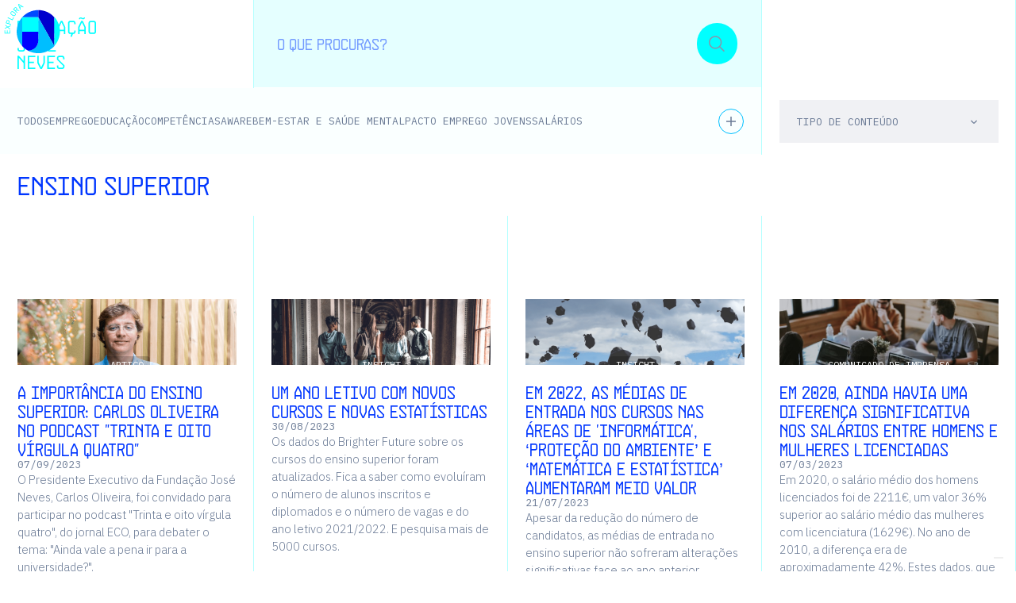

--- FILE ---
content_type: text/html
request_url: https://www.joseneves.org/tag/ensino-superior
body_size: 51162
content:
<!DOCTYPE html><!-- This site was created in Webflow. https://webflow.com --><!-- Last Published: Thu May 08 2025 14:06:08 GMT+0000 (Coordinated Universal Time) --><html data-wf-domain="www.joseneves.org" data-wf-page="64a8397d6b7c43f6718a2067" data-wf-site="6384edcb8a540581e11a078d" lang="pt" data-wf-collection="64a8397d6b7c43f6718a1fe3" data-wf-item-slug="ensino-superior"><head><meta charset="utf-8"/><title>ensino superior | Fundação José Neves</title><meta content="width=device-width, initial-scale=1" name="viewport"/><meta content="a6xRkFF-EmneG0TJRFsqjf6DW494cyjNZF9rCwGsBu0" name="google-site-verification"/><meta content="Webflow" name="generator"/><link href="https://cdn.prod.website-files.com/6384edcb8a540581e11a078d/css/joseneves.webflow.shared.f998c261c.min.css" rel="stylesheet" type="text/css"/><link href="https://fonts.googleapis.com" rel="preconnect"/><link href="https://fonts.gstatic.com" rel="preconnect" crossorigin="anonymous"/><script src="https://ajax.googleapis.com/ajax/libs/webfont/1.6.26/webfont.js" type="text/javascript"></script><script type="text/javascript">WebFont.load({  google: {    families: ["IBM Plex Mono:regular","IBM Plex Sans:300,300italic,regular,600,600italic,700,700italic"]  }});</script><script type="text/javascript">!function(o,c){var n=c.documentElement,t=" w-mod-";n.className+=t+"js",("ontouchstart"in o||o.DocumentTouch&&c instanceof DocumentTouch)&&(n.className+=t+"touch")}(window,document);</script><link href="https://cdn.prod.website-files.com/6384edcb8a540581e11a078d/63f4c35825dd0f499968378c_favicon-32x32.png" rel="shortcut icon" type="image/x-icon"/><link href="https://cdn.prod.website-files.com/6384edcb8a540581e11a078d/63f4c3072ff7a74622d44646_favicon-256x256.png" rel="apple-touch-icon"/><script async="" src="https://www.googletagmanager.com/gtag/js?id=G-K4NPCH9CPW"></script><script type="text/javascript">window.dataLayer = window.dataLayer || [];function gtag(){dataLayer.push(arguments);}gtag('set', 'developer_id.dZGVlNj', true);gtag('js', new Date());gtag('config', 'G-K4NPCH9CPW');</script><link rel="stylesheet" href="https://cdn.jsdelivr.net/npm/@splidejs/splide@4.1.4/dist/css/splide-core.min.css">
<link rel="stylesheet" href="https://joseneves.netlify.app/style.css">
<script type="text/javascript">
if (window.location.href.includes('/en')) {
	document.documentElement.lang = 'en';
}
var _iub = _iub || [];
if (document.documentElement.lang === 'pt') {
_iub.csConfiguration = {"askConsentAtCookiePolicyUpdate":true,"countryDetection":true,"enableLgpd":true,"enableUspr":true,"lang":"pt","perPurposeConsent":true,"siteId":3115048,"whitelabel":false,"cookiePolicyId":38656845, "banner":{ "acceptButtonCaptionColor":"#001975","acceptButtonColor":"#00FFFF","acceptButtonDisplay":true,"backgroundColor":"#001975","closeButtonRejects":true,"customizeButtonCaptionColor":"#001975","customizeButtonColor":"#FFFFFF","customizeButtonDisplay":true,"explicitWithdrawal":true,"fontSizeCloseButton":"18px","linksColor":"#00FFFF","position":"float-bottom-right","rejectButtonCaptionColor":"#001975","rejectButtonColor":"#00FFFF","rejectButtonDisplay":true,"content":"Este site utiliza cookies para te proporcionar uma melhor experiência de navegação. Ao selecionares o botão ACEITAR, estás a consentir a recolha dessas cookies.\nPara mais informação, consulta nossa <a href=\"https://joseneves.org/page/politica-de-cookies\">Política de Cookies</a>." }};
} else {
_iub.csConfiguration = {"askConsentAtCookiePolicyUpdate":true,"countryDetection":true,"enableLgpd":true,"enableUspr":true,"lang":"en","perPurposeConsent":true,"siteId":3115048,"whitelabel":false,"cookiePolicyId":31271308, "banner":{ "acceptButtonCaptionColor":"#001975","acceptButtonColor":"#00FFFF","acceptButtonDisplay":true,"backgroundColor":"#001975","closeButtonRejects":true,"customizeButtonCaptionColor":"#001975","customizeButtonColor":"#FFFFFF","customizeButtonDisplay":true,"explicitWithdrawal":true,"fontSizeCloseButton":"18px","linksColor":"#00FFFF","position":"float-bottom-right","rejectButtonCaptionColor":"#001975","rejectButtonColor":"#00FFFF","rejectButtonDisplay":true,"content":"This site uses cookies to provide you with a better browsing experience. By selecting the ACCEPT button, you are consenting to the collection of these cookies. For more information, read our <a href=\"https://joseneves.org/page/politica-de-cookies\">Cookie Policy</a>." }};
}
</script>
<script type="text/javascript" src="//cdn.iubenda.com/cs/iubenda_cs.js" charset="UTF-8" async></script>
<script id="jetboost-script" type="text/javascript"> window.JETBOOST_SITE_ID = "cld972svx01te0urjg4k64lcw"; (function(d) { var s = d.createElement("script"); s.src = "https://cdn.jetboost.io/jetboost.js"; s.async = 1; d.getElementsByTagName("head")[0].appendChild(s); })(document); </script>
<script>
(function (w, d, s, l, i) {
    w[l] = w[l] || [];
    w[l].push({ "gtm.start": new Date().getTime(), event: "gtm.js" });
    var f = d.getElementsByTagName(s)[0],
        j = d.createElement(s),
        dl = l != "dataLayer" ? "&l=" + l : "";
    j.async = true;
    j.src = "https://www.googletagmanager.com/gtm.js?id=" + i + dl + "";
    f.parentNode.insertBefore(j, f);
})(window, document, "script", "dataLayer", "GTM-PNPX7BP");
</script></head><body class="library"><div class="page-wrapper"><div class="w-embed"><style>
/*html { font-size: 16px;}
@media (min-width: 992px) {
   html {font-size: calc(12.44px + 3.56 * ((100vw - 992px) / 608));}
}
@media (min-width: 1600px) {
   html {font-size: 16px;}
}*/
html { font-size: 16px;}
@media (min-width: 992px) {
   html {font-size: calc(12.44px + 3.56 * ((100vw - 992px) / 448));}
}
@media (min-width: 1440px) {
   html {font-size: 16px;}
}

.hidden {
    opacity: 0;
    transition: opacity 500ms ease;
}

.visible {
    opacity: 1;
    transition: opacity 500ms ease;
}

/*.jetboost-filter-active .filter-is-active{
  opacity: 1;
}*/

.article-list_item.feature-1 {
	grid-column: 1 / 3;
  padding-bottom: 10rem;
}

.article-list_item.feature-1,
.featured-articles_collection-item:nth-of-type(1) {
	grid-column: 1 / 3;
  padding-bottom: 5rem;
}

@media screen and (max-width: 479px) {
	.article-list_item.feature-1,
  .featured-articles_collection-item:nth-of-type(1) {
    grid-column: 1 / 1;
    padding-bottom: 0;
  }
}

.article-list_item.feature-1 .article-card .heading_small,
.featured-articles_collection-item:nth-of-type(1) .article-card .heading_small {
	font-size: 2.25rem;
}

@media screen and (max-width: 479px) {
	.article-list_item.feature-1 .article-card .heading_small,
	.featured-articles_collection-item:nth-of-type(1) .article-card .heading_small {
		font-size: 1.375rem;
	}
}

.article-list_item.feature-1 .article-card .article-card_summary,
.featured-articles_collection-item:nth-of-type(1) .article-card .article-card_summary {
	font-size: 1.125rem;
}

@media screen and (max-width: 479px) {
  .article-list_item.feature-1 .article-card .article-card_summary,
  .featured-articles_collection-item:nth-of-type(1) .article-card .article-card_summary {
    font-size: 1rem;
  }
}

.article-list_item.feature-2 .article-card {
	margin-top: 5rem;
}

/*
.featured-articles_collection-item:nth-of-type(4) .article-card_image,
.featured-articles_collection-item:nth-of-type(5) .article-card_image {
	border-bottom-right-radius: 6rem;
}

@media screen and (max-width: 768px) {
	.featured-articles_collection-item:nth-of-type(4) .article-card_image,
	.featured-articles_collection-item:nth-of-type(5) .article-card_image {
		border-bottom-right-radius: 3rem;
	}
}

.featured-articles_collection-item:nth-of-type(4) .article-card:hover .article-card_image,
.featured-articles_collection-item:nth-of-type(5) .article-card:hover .article-card_image {
	border-bottom-right-radius: 0;
}
*/

.career-tips_collection-item:nth-of-type(1) {
	grid-column: 1 / span 4;
}

@media screen and (max-width: 768px) {
  .career-tips_collection-item:nth-of-type(1) {
    grid-column: 1 / span 2;
  }
}

@media screen and (max-width: 479px) {
  .career-tips_collection-item:nth-of-type(1) {
    grid-column: 1 / span 1;
  }
}

.career-tips_collection-item:nth-of-type(2) {
	grid-column: 5 / span 3;
}

@media screen and (max-width: 768px) {
  .career-tips_collection-item:nth-of-type(2) {
    grid-column: 1 / span 1;
  }
}

@media screen and (max-width: 479px) {
  .career-tips_collection-item:nth-of-type(2) {
		grid-column: 1 / span 1;
	}
}

.career-tips_collection-item:nth-of-type(3) {
	grid-column: 8 / span 3;
}

@media screen and (max-width: 768px) {
  .career-tips_collection-item:nth-of-type(3) {
		grid-column: 2 / span 1;
	}
}

@media screen and (max-width: 479px) {
  .career-tips_collection-item:nth-of-type(3) {
		grid-column: 1 / span 1;
	}
}

.career-tips_collection-item:nth-of-type(1) .article-card_header {
	padding-top: 100%;
}

@media screen and (max-width: 768px) {
  .career-tips_collection-item:nth-of-type(1) .article-card_header {
		padding-top: 60%;
	}
}

.career-tips_collection-item:nth-of-type(1) .heading_small {
	font-size: 2.25rem;
}

@media screen and (max-width: 479px) {
  .career-tips_collection-item:nth-of-type(1) .heading_small {
		font-size: 1.375rem;
	}
}
/*
.career-tips_collection-item:nth-of-type(2) .article-card_image {
	border-bottom-right-radius: 6rem;
}

@media screen and (max-width: 768px) {
	.career-tips_collection-item:nth-of-type(2) .article-card_image {
		border-bottom-right-radius: 3rem;
	}
}

.career-tips_collection-item:nth-of-type(2) .article-card:hover .article-card_image {
	border-bottom-right-radius: 0;
}
*/

/* .hero-slider_nav-container {
	height: calc(100% - 5rem - 1px);
} */

.rich-text ol {
  counter-reset: item;
}

.rich-text ol li {
  display: block;
  margin-left: 2em;
}
.rich-text ol li::before {
  display: inline-block;
  content: counter(item) "_";
  counter-increment: item;
  color: #0036FF;
  width: 2em;
  margin-left: -2em;
}

.rich-text ul li {
  display: block;
  margin-left: 1em;
}
.rich-text ul li::before {
  display: inline-block;
  content: "_";
  color: #0036FF;
  width: 1em;
  margin-left: -1em;
}

.accordion-item.is-open .accordion-content {
	height: auto;
}

.accordion-item.is-open .accordion-content_inner {
  opacity: 1;
}

.accordion-item.is-open .accordion-trigger:hover {
	background-color: #ffffff;
}

.accordion-item .accordion-trigger:hover .accordion-trigger_background {
	background-color: #e5ffff;
}

.accordion-item.is-open .accordion-trigger:hover .accordion-trigger_background {
	background-color: #ffffff;
}

.accordion-item.is-open .accordion-trigger_background {
	background-color: #ffffff;
}

.accordion-item.is-open .accordion-trigger_icon {
	transform: rotate(180deg);
}

.accordion-item .accordion-image_wrapper {
  visibility: hidden;
  opacity: 0;
  /*transition: visibility .5s ease, opacity .5s ease;*/
}

.accordion-item.is-open .accordion-image_wrapper {
  visibility: visible;
  opacity: 1;
}

.faq-accordion_item.is-open .faq-accordion_content {
	height: auto;
}

.faq-accordion_item.is-open .faq-accordion_content-inner {
  opacity: 1;
}

.faq-accordion_item.is-open .faq-accordion_trigger-bg {
	background-color: #ffffff;
}

.faq-accordion_item.is-open .accordion-trigger_icon {
	transform: rotate(180deg);
}

.iframe-content {
  height: calc(100vh - 7.5rem);
}

@media screen and (max-width: 768px) {
  .iframe-content {
  	height: calc(100vh - 6rem);
	}
}

@media screen and (max-width: 479px) {
  .iframe-content {
  	height: calc(100vh - 5.5rem);
	}
}

.iframe-content iframe {
	width: 100%;
  height: 100%;
}

.brighter-future .product-hero_background {
    background-image: linear-gradient(180deg, #fff, #fff2e0);
}

.brighter-future .grid-line--vertical,
.brighter-future .grid-line--horizontal {
	background-color: #ffe4c0;
}

.brighter-future .grid-line--diagonal svg line,
.brighter-future .grid-line--diagonal-inverted svg line,
.brighter-future .grid-line--curve svg path {
	stroke: #ffe4c0;
}

.brighter-future .read-more-button {
	color: #ffa500;
  border-color: #ffa500;
}

.brighter-future .accordion-wrapper {
	border-bottom-color: #ffa500;
}

.brighter-future .accordion-trigger {
	border-top-color: #ffa500;
}

.brighter-future .accordion-trigger_icon {
	color: #ffa500;
  border-color: #ffa500;
}

.brighter-future .accordion-image_wrapper,
.brighter-future .grid-line--diagonal-inverted.accordion-diagonal-line {
	border-color: #ffe4c0;
}

.brighter-future .image-content_main {
	background-color: #fff8eb;
}

.product-card:hover .read-more-button {
	color: #ffffff;
  background-color: #03ffff;
}

.brighter-future .product-card:hover .read-more-button {
	color: #ffffff;
  background-color: #ffa500;
}

.brighter-future .bf-logo_svg {
	margin-bottom: 2rem;
}

h2 a, h3 a, h4 a, h5 a, h6 a, blockquote a {
	color: inherit !important;
}

/* .section_product-hero {
	height: calc(100vh + 5rem);
}

@media screen and (max-width: 768px) {
	.section_product-hero {
		height: auto;
	}
} */

/*#map-info circle {
	transform-origin: center;
	transition: all .5s ease;
}*/
.highlight_image-wrapper {
	height: calc(100% - 5rem);
}

.play-button {
	top: calc(50% - 4.25rem);
}

/* Scroll indicator animation */

@keyframes scrollIndicator {
	0% {
  	transform: scaleY(0);
  	transform-origin:top;
	}
  30% {
  	transform:scaleY(1);
  	transform-origin:top;
 	}
  35% {
  	transform:scaleY(1);
  	transform-origin: bottom;
  }
  65% {
  	transform:scaleY(0);
    transform-origin:bottom;
  }
  100% {
  	transform:scaleY(0);
    transform-origin:bottom;
  }
}

.scroll-indicator_symbol-line {
	animation-duration: 1.75s;
	animation-iteration-count: infinite;
  animation-name: scrollIndicator;
  animation-timing-function: ease-in-out;
}

.container--overflow-x, ._3-highlights_group {
	overflow-x: auto;
}

.library-types_filter.is-checked .library-types_filter-label {
	color: #0036ff;
}

.library-types_filter .library-types_filter-label::before {
	content: "_";
  margin-right: 4px;
}

.partners-map_nav-link.selected {
	border-top-width: 2px;
  border-color: #0036ff;
  color: #0036ff;
}

.library-themes_wrapper {
	height: calc(100% - 1px);
}

#menu-svg path {
	transition: all 0.2s ease-in-out;
}

#menu-svg:hover path {
	transform: translateX(-10px);
}


/*
.library-articles_collection-list .library-articles_item:nth-of-type(3n+3) .article-card_image {
	border-bottom-right-radius: 6rem;
}

@media screen and (max-width: 768px) {
	.library-articles_collection-list .library-articles_item:nth-of-type(3n+3) .article-card_image {
		border-bottom-right-radius: 3rem;
	}
}

.library-articles_collection-list .library-articles_item:nth-of-type(3n+3) .article-card:hover .article-card_image,
.library-articles_collection-list .library-articles_item:nth-of-type(3n+3) .global-search_article-card:hover .article-card_image {
	border-bottom-right-radius: 0;
}
*/
.library-themes {
  overflow-x: scroll;
  scrollbar-width: none; /* Firefox */
  -ms-overflow-style: none; /* Internet Explorer 10+ */
}

.library-themes::-webkit-scrollbar { /* WebKit */
  width: 0;
  height: 0;
}

.modal-video_container iframe {
	width: 75%;
  aspect-ratio: 16 / 9;
}

.hero-slider_cloud-1,
.hero-slider_cloud-2 {
	pointer-events: none;
}

.article-card:hover .article-card_image {
	border-bottom-right-radius: 0;
}

</style></div><a aria-label="Homepage | Fundação José Neves" title="Homepage | Fundação José Neves" href="/" class="home w-inline-block"><div class="home_svg w-embed"><svg xmlns="http://www.w3.org/2000/svg" viewBox="0 0 95 62"><path fill="currentColor" d="M1.7 5.7v5.5h5.8v1.6H1.7V20H0V4h9.2v1.7zM20.7 4v13.3c0 1.5-1.2 2.7-2.7 2.7h-3.7c-1.5 0-2.7-1.2-2.7-2.7V4h1.6v13.3c0 .6.5 1 1.1 1H18c.6 0 1.1-.5 1.1-1V4h1.6zM33.2 4v16h-1.7v-7l-5.8-6.5V20H24V4h1.7l5.8 6.5V4zM42.9 4h-6.4v16h6.4c1.5 0 2.7-1.2 2.7-2.7V6.7c0-1.5-1.2-2.7-2.7-2.7zM44 17.2c0 .6-.5 1-1.1 1h-4.7V5.7h4.7c.6 0 1.1.5 1.1 1v10.5zM54.2 4h-1.8l-3.7 7.5V20h1.7v-3.6h5.8V20h1.6v-8.4L54.2 4zm2 10.7h-5.8v-2.8l2.9-6 2.9 6v2.8zM68.6 8.2V6.7c0-.6-.5-1-1.1-1h-3.7c-.6 0-1 .5-1 1v10.5c0 .6.5 1 1 1h3.7c.6 0 1.1-.5 1.1-1v-1.5h1.6v1.5c0 1.5-1.2 2.7-2.7 2.7H67l-1.2 3.3h-1.7l.9-3.3h-1.2c-1.5 0-2.7-1.2-2.7-2.7V6.7c0-1.5 1.2-2.7 2.7-2.7h3.7c1.5 0 2.7 1.2 2.7 2.7v1.5h-1.6zM76.4 1.3c-.4 0-.8.3-.8.8h-1.3c0-1.3 1-2.2 2.1-2.2 1.3 0 2.1 1 3.1 1 .4 0 .8-.3.8-.9h1.3c0 1.3-.9 2.2-2.1 2.2-1.4.1-2-.9-3.1-.9zM78.9 4h-1.8l-3.7 7.5V20h1.7v-3.6h5.8V20h1.6v-8.4L78.9 4zm2 10.7h-5.8v-2.8l2.9-6 2.9 6v2.8zM92.3 4h-3.7c-1.5 0-2.7 1.2-2.7 2.7v10.5c0 1.5 1.2 2.7 2.7 2.7h3.7c1.5 0 2.7-1.2 2.7-2.7V6.7C95 5.2 93.8 4 92.3 4zm1 13.2c0 .6-.5 1-1.1 1h-3.7c-.6 0-1-.5-1-1V6.7c0-.6.5-1 1-1h3.7c.6 0 1.1.5 1.1 1v10.5zM9.2 25v13.3C9.2 39.8 8 41 6.5 41H2.7C1.3 41 0 39.7 0 38.3v-1.5h1.7v1.5c0 .6.5 1 1 1h3.7c.6 0 1.1-.5 1.1-1V26.7H1.7V25h7.5zM18.9 25h-3.7c-1.5 0-2.7 1.2-2.7 2.7v10.5c0 1.5 1.2 2.7 2.7 2.7h3.7c1.5 0 2.7-1.2 2.7-2.7V27.7c0-1.5-1.2-2.7-2.7-2.7zM20 38.3c0 .6-.5 1-1.1 1h-3.7c-.6 0-1-.5-1-1V27.7c0-.6.5-1 1-1h3.7c.6 0 1.1.5 1.1 1v10.6zM32.1 29.3v-1.5c0-.6-.5-1-1.1-1h-3.7c-.6 0-1.1.5-1.1 1V29l7.5 7.5v1.8c0 1.5-1.2 2.7-2.7 2.7h-3.7c-1.5 0-2.7-1.2-2.7-2.7v-1.5h1.6v1.5c0 .6.5 1 1.1 1H31c.6 0 1.1-.5 1.1-1v-1.2l-7.5-7.5v-1.9c0-1.5 1.2-2.7 2.7-2.7H31c1.5 0 2.7 1.2 2.7 2.7v1.5h-1.6zM38.7 26.7v5.5h5.8v1.6h-5.8v5.5h7.5V41h-9.1V25h9.1v1.7zM41.8 21h2.1l-2.8 2.7h-1.6zM9.2 46v16H7.5v-7l-5.8-6.5V62H0V46h1.7l5.8 6.5V46zM14.2 47.7v5.5H20v1.6h-5.8v5.5h7.4V62h-9.1V46h9.1v1.7zM31.5 46h1.7v8.5L29.5 62h-1.8L24 54.5V46h1.7v8.1l2.9 6 2.9-6zM37.8 47.7v5.5h5.8v1.6h-5.8v5.5h7.5V62h-9.2V46h9.2v1.7zM55.2 50.3v-1.5c0-.6-.5-1-1.1-1h-3.7c-.6 0-1.1.5-1.1 1V50l7.5 7.5v1.8c0 1.5-1.2 2.7-2.7 2.7h-3.7c-1.5 0-2.7-1.2-2.7-2.7v-1.5h1.6v1.5c0 .6.5 1 1.1 1h3.7c.6 0 1.1-.5 1.1-1v-1.2l-7.5-7.5v-1.9c0-1.5 1.2-2.7 2.7-2.7h3.7c1.5 0 2.7 1.2 2.7 2.7v1.5h-1.6z"></path></svg></div></a><nav id="navigation" class="nav"><a id="main-menu-button" role="button" aria-expanded="false" data-w-id="fa65c2c2-7ea6-5217-8e32-b034a6fa46f6" href="#" class="button-menu w-inline-block"><div data-is-ix2-target="1" class="button-menu_lottie" data-w-id="fa65c2c2-7ea6-5217-8e32-b034a6fa46f7" data-animation-type="lottie" data-src="https://cdn.prod.website-files.com/6384edcb8a540581e11a078d/64161d0904ae8a12a4b44c58_menu-button-pt.json" data-loop="0" data-direction="1" data-autoplay="0" data-renderer="svg" data-default-duration="0.5" data-duration="0"></div></a><div class="global-search_form-wrapper w-form"><div class="global-search_results-pane jetboost-active-show-z6yr"><div class="container"><div class="library-articles_collection-wrapper jetboost-list-wrapper-z6yr jetboost-list-wrapper-zn55 w-dyn-list"><div role="list" class="library-articles_collection-list w-dyn-items"><div role="listitem" class="library-articles_item w-dyn-item"><a href="/artigo/29k-fjn-estamos-a-mudar-para-aware" class="global-search_article-card w-inline-block"><div class="w-embed"><input type="hidden" class="jetboost-list-item" value="29k-fjn-estamos-a-mudar-para-aware" /></div><div class="article-card_header"><img src="https://cdn.prod.website-files.com/63bd5a193aff701475b1747e/671f694badbdb3b970ee2941_Imagem%20Artigo.svg" loading="lazy" alt="29k FJN - Mudamos para Aware!" class="article-card_image"/><div class="article-card_content-type">Ferramenta</div></div><div class="article-card_content"><div class="heading_small is-global-search-card">29k FJN - Mudamos para Aware!</div><div class="article-meta_date text_small-caps text_color--white"><div>04</div><div>/</div><div>11</div><div>/</div><div>2024</div></div><div class="article-card_summary text_color--white">Obrigada por utilizares a aplicação 29k FJN. Esperamos sinceramente que tenhas gostado. Concentrámos todos os nossos esforços e criámos uma nova casa para vos proporcionar uma experiência ainda mais incrível, com muitas novidades como sessões guiadas ao vivo.</div></div></a><a href="#" class="global-search_article-card w-inline-block w-condition-invisible"><div class="w-embed"><input type="hidden" class="jetboost-list-item" value="29k-fjn-estamos-a-mudar-para-aware" /></div><div class="article-card_header"><img src="https://cdn.prod.website-files.com/63bd5a193aff701475b1747e/671f694badbdb3b970ee2941_Imagem%20Artigo.svg" loading="lazy" alt="29k FJN - Mudamos para Aware!" class="article-card_image"/><div class="article-card_content-type">Ferramenta</div></div><div class="article-card_content"><div class="heading_small text_color--cyan">29k FJN - Mudamos para Aware!</div><div class="article-meta_date text_small-caps text_color--white"><div>04</div><div>/</div><div>11</div><div>/</div><div>2024</div></div><div class="article-card_summary text_color--white">Obrigada por utilizares a aplicação 29k FJN. Esperamos sinceramente que tenhas gostado. Concentrámos todos os nossos esforços e criámos uma nova casa para vos proporcionar uma experiência ainda mais incrível, com muitas novidades como sessões guiadas ao vivo.</div></div></a></div><div role="listitem" class="library-articles_item w-dyn-item"><a href="/artigo/fundacao-belmiro-de-azevedo-estabelece-parceria-com-o-programa-brighter-future-da-fundacao-jose-neves" class="global-search_article-card w-inline-block"><div class="w-embed"><input type="hidden" class="jetboost-list-item" value="fundacao-belmiro-de-azevedo-estabelece-parceria-com-o-programa-brighter-future-da-fundacao-jose-neves" /></div><div class="article-card_header"><img src="https://cdn.prod.website-files.com/63bd5a193aff701475b1747e/66a115e0cec834f1b269da5a_Brighter%20Future_FBA_FJN.png" loading="lazy" alt="Fundação Belmiro de Azevedo estabelece parceria com o programa Brighter Future da Fundação José Neves" sizes="100vw" srcset="https://cdn.prod.website-files.com/63bd5a193aff701475b1747e/66a115e0cec834f1b269da5a_Brighter%20Future_FBA_FJN-p-500.png 500w, https://cdn.prod.website-files.com/63bd5a193aff701475b1747e/66a115e0cec834f1b269da5a_Brighter%20Future_FBA_FJN-p-800.png 800w, https://cdn.prod.website-files.com/63bd5a193aff701475b1747e/66a115e0cec834f1b269da5a_Brighter%20Future_FBA_FJN-p-1080.png 1080w, https://cdn.prod.website-files.com/63bd5a193aff701475b1747e/66a115e0cec834f1b269da5a_Brighter%20Future_FBA_FJN.png 1300w" class="article-card_image"/><div class="article-card_content-type">Comunicado de imprensa</div></div><div class="article-card_content"><div class="heading_small is-global-search-card">Fundação Belmiro de Azevedo estabelece parceria com o programa Brighter Future da Fundação José Neves</div><div class="article-meta_date text_small-caps text_color--white"><div>24</div><div>/</div><div>07</div><div>/</div><div>2024</div></div><div class="article-card_summary text_color--white">A plataforma Brighter Future da Fundação José Neves conta agora com a Fundação Belmiro de Azevedo como parceiro. Esta parceria permitirá reforçar o impacto da maior base de conhecimento sobre Educação, Empregabilidade e Competências em Portugal junto de todos os portugueses e dos principais atores públicos e privados nestes setores fundamentais para a sociedade. </div></div></a><a href="#" class="global-search_article-card w-inline-block w-condition-invisible"><div class="w-embed"><input type="hidden" class="jetboost-list-item" value="fundacao-belmiro-de-azevedo-estabelece-parceria-com-o-programa-brighter-future-da-fundacao-jose-neves" /></div><div class="article-card_header"><img src="https://cdn.prod.website-files.com/63bd5a193aff701475b1747e/66a115e0cec834f1b269da5a_Brighter%20Future_FBA_FJN.png" loading="lazy" alt="Fundação Belmiro de Azevedo estabelece parceria com o programa Brighter Future da Fundação José Neves" sizes="100vw" srcset="https://cdn.prod.website-files.com/63bd5a193aff701475b1747e/66a115e0cec834f1b269da5a_Brighter%20Future_FBA_FJN-p-500.png 500w, https://cdn.prod.website-files.com/63bd5a193aff701475b1747e/66a115e0cec834f1b269da5a_Brighter%20Future_FBA_FJN-p-800.png 800w, https://cdn.prod.website-files.com/63bd5a193aff701475b1747e/66a115e0cec834f1b269da5a_Brighter%20Future_FBA_FJN-p-1080.png 1080w, https://cdn.prod.website-files.com/63bd5a193aff701475b1747e/66a115e0cec834f1b269da5a_Brighter%20Future_FBA_FJN.png 1300w" class="article-card_image"/><div class="article-card_content-type">Comunicado de imprensa</div></div><div class="article-card_content"><div class="heading_small text_color--cyan">Fundação Belmiro de Azevedo estabelece parceria com o programa Brighter Future da Fundação José Neves</div><div class="article-meta_date text_small-caps text_color--white"><div>24</div><div>/</div><div>07</div><div>/</div><div>2024</div></div><div class="article-card_summary text_color--white">A plataforma Brighter Future da Fundação José Neves conta agora com a Fundação Belmiro de Azevedo como parceiro. Esta parceria permitirá reforçar o impacto da maior base de conhecimento sobre Educação, Empregabilidade e Competências em Portugal junto de todos os portugueses e dos principais atores públicos e privados nestes setores fundamentais para a sociedade. </div></div></a></div><div role="listitem" class="library-articles_item w-dyn-item"><a href="/artigo/relatorio-estado-da-nacao-2024" class="global-search_article-card w-inline-block w-condition-invisible"><div class="w-embed"><input type="hidden" class="jetboost-list-item" value="relatorio-estado-da-nacao-2024" /></div><div class="article-card_header"><img src="https://cdn.prod.website-files.com/63bd5a193aff701475b1747e/668f9f46c63308a74623c1c9_668e64262934ba4d6a8bbd2a_EN-24b.webp" loading="lazy" alt="Relatório Estado da Nação 2024" sizes="100vw" srcset="https://cdn.prod.website-files.com/63bd5a193aff701475b1747e/668f9f46c63308a74623c1c9_668e64262934ba4d6a8bbd2a_EN-24b-p-500.webp 500w, https://cdn.prod.website-files.com/63bd5a193aff701475b1747e/668f9f46c63308a74623c1c9_668e64262934ba4d6a8bbd2a_EN-24b-p-800.webp 800w, https://cdn.prod.website-files.com/63bd5a193aff701475b1747e/668f9f46c63308a74623c1c9_668e64262934ba4d6a8bbd2a_EN-24b-p-1080.webp 1080w, https://cdn.prod.website-files.com/63bd5a193aff701475b1747e/668f9f46c63308a74623c1c9_668e64262934ba4d6a8bbd2a_EN-24b-p-1600.webp 1600w, https://cdn.prod.website-files.com/63bd5a193aff701475b1747e/668f9f46c63308a74623c1c9_668e64262934ba4d6a8bbd2a_EN-24b-p-2000.webp 2000w, https://cdn.prod.website-files.com/63bd5a193aff701475b1747e/668f9f46c63308a74623c1c9_668e64262934ba4d6a8bbd2a_EN-24b-p-2600.webp 2600w, https://cdn.prod.website-files.com/63bd5a193aff701475b1747e/668f9f46c63308a74623c1c9_668e64262934ba4d6a8bbd2a_EN-24b-p-3200.webp 3200w, https://cdn.prod.website-files.com/63bd5a193aff701475b1747e/668f9f46c63308a74623c1c9_668e64262934ba4d6a8bbd2a_EN-24b.webp 3543w" class="article-card_image"/><div class="article-card_content-type">Relatório</div></div><div class="article-card_content"><div class="heading_small is-global-search-card">Relatório Estado da Nação 2024</div><div class="article-meta_date text_small-caps text_color--white"><div>11</div><div>/</div><div>07</div><div>/</div><div>2024</div></div><div class="article-card_summary text_color--white">O relatório de 2024 traça um retrato sobre o estado da Educação, Emprego e Competências em Portugal referente ao ano de 2023, apresentando metas aspiracionais para 2040. Foca-se no impacto positivo da educação no emprego e nos salários e no impacto da digitalização e da Inteligência Artificial na composição do trabalho, equacionando o aparecimento de um novo mercado de trabalho português.</div></div></a><a href="https://www.joseneves.org/estado-da-nacao/estado-da-nacao-2024" class="global-search_article-card w-inline-block"><div class="w-embed"><input type="hidden" class="jetboost-list-item" value="relatorio-estado-da-nacao-2024" /></div><div class="article-card_header"><img src="https://cdn.prod.website-files.com/63bd5a193aff701475b1747e/668f9f46c63308a74623c1c9_668e64262934ba4d6a8bbd2a_EN-24b.webp" loading="lazy" alt="Relatório Estado da Nação 2024" sizes="100vw" srcset="https://cdn.prod.website-files.com/63bd5a193aff701475b1747e/668f9f46c63308a74623c1c9_668e64262934ba4d6a8bbd2a_EN-24b-p-500.webp 500w, https://cdn.prod.website-files.com/63bd5a193aff701475b1747e/668f9f46c63308a74623c1c9_668e64262934ba4d6a8bbd2a_EN-24b-p-800.webp 800w, https://cdn.prod.website-files.com/63bd5a193aff701475b1747e/668f9f46c63308a74623c1c9_668e64262934ba4d6a8bbd2a_EN-24b-p-1080.webp 1080w, https://cdn.prod.website-files.com/63bd5a193aff701475b1747e/668f9f46c63308a74623c1c9_668e64262934ba4d6a8bbd2a_EN-24b-p-1600.webp 1600w, https://cdn.prod.website-files.com/63bd5a193aff701475b1747e/668f9f46c63308a74623c1c9_668e64262934ba4d6a8bbd2a_EN-24b-p-2000.webp 2000w, https://cdn.prod.website-files.com/63bd5a193aff701475b1747e/668f9f46c63308a74623c1c9_668e64262934ba4d6a8bbd2a_EN-24b-p-2600.webp 2600w, https://cdn.prod.website-files.com/63bd5a193aff701475b1747e/668f9f46c63308a74623c1c9_668e64262934ba4d6a8bbd2a_EN-24b-p-3200.webp 3200w, https://cdn.prod.website-files.com/63bd5a193aff701475b1747e/668f9f46c63308a74623c1c9_668e64262934ba4d6a8bbd2a_EN-24b.webp 3543w" class="article-card_image"/><div class="article-card_content-type">Relatório</div></div><div class="article-card_content"><div class="heading_small text_color--cyan">Relatório Estado da Nação 2024</div><div class="article-meta_date text_small-caps text_color--white"><div>11</div><div>/</div><div>07</div><div>/</div><div>2024</div></div><div class="article-card_summary text_color--white">O relatório de 2024 traça um retrato sobre o estado da Educação, Emprego e Competências em Portugal referente ao ano de 2023, apresentando metas aspiracionais para 2040. Foca-se no impacto positivo da educação no emprego e nos salários e no impacto da digitalização e da Inteligência Artificial na composição do trabalho, equacionando o aparecimento de um novo mercado de trabalho português.</div></div></a></div><div role="listitem" class="library-articles_item w-dyn-item"><a href="/artigo/jose-neves-assume-direcao-executiva-da-fundacao" class="global-search_article-card w-inline-block"><div class="w-embed"><input type="hidden" class="jetboost-list-item" value="jose-neves-assume-direcao-executiva-da-fundacao" /></div><div class="article-card_header"><img src="https://cdn.prod.website-files.com/63bd5a193aff701475b1747e/668f9f4a799bf50f9eebaa6c_65dc6b20e803bc22b8c09c63_FJN_o-nosso-percurso.png" loading="lazy" alt="José Neves assume direção executiva da Fundação" sizes="100vw" srcset="https://cdn.prod.website-files.com/63bd5a193aff701475b1747e/668f9f4a799bf50f9eebaa6c_65dc6b20e803bc22b8c09c63_FJN_o-nosso-percurso-p-500.png 500w, https://cdn.prod.website-files.com/63bd5a193aff701475b1747e/668f9f4a799bf50f9eebaa6c_65dc6b20e803bc22b8c09c63_FJN_o-nosso-percurso-p-800.png 800w, https://cdn.prod.website-files.com/63bd5a193aff701475b1747e/668f9f4a799bf50f9eebaa6c_65dc6b20e803bc22b8c09c63_FJN_o-nosso-percurso.png 1280w" class="article-card_image"/><div class="article-card_content-type">Comunicado de imprensa</div></div><div class="article-card_content"><div class="heading_small is-global-search-card">José Neves assume direção executiva da Fundação</div><div class="article-meta_date text_small-caps text_color--white"><div>26</div><div>/</div><div>02</div><div>/</div><div>2024</div></div><div class="article-card_summary text_color--white">José Neves assume a direção executiva da Fundação, agradece o trabalho realizado pelo presidente executivo cessante, Carlos Oliveira, e anuncia que a Fundação vai continuar o seu trabalho. Carlos Oliveira considera que “a Fundação José Neves ganhou o seu lugar na sociedade e na vida dos portugueses”.
</div></div></a><a href="#" class="global-search_article-card w-inline-block w-condition-invisible"><div class="w-embed"><input type="hidden" class="jetboost-list-item" value="jose-neves-assume-direcao-executiva-da-fundacao" /></div><div class="article-card_header"><img src="https://cdn.prod.website-files.com/63bd5a193aff701475b1747e/668f9f4a799bf50f9eebaa6c_65dc6b20e803bc22b8c09c63_FJN_o-nosso-percurso.png" loading="lazy" alt="José Neves assume direção executiva da Fundação" sizes="100vw" srcset="https://cdn.prod.website-files.com/63bd5a193aff701475b1747e/668f9f4a799bf50f9eebaa6c_65dc6b20e803bc22b8c09c63_FJN_o-nosso-percurso-p-500.png 500w, https://cdn.prod.website-files.com/63bd5a193aff701475b1747e/668f9f4a799bf50f9eebaa6c_65dc6b20e803bc22b8c09c63_FJN_o-nosso-percurso-p-800.png 800w, https://cdn.prod.website-files.com/63bd5a193aff701475b1747e/668f9f4a799bf50f9eebaa6c_65dc6b20e803bc22b8c09c63_FJN_o-nosso-percurso.png 1280w" class="article-card_image"/><div class="article-card_content-type">Comunicado de imprensa</div></div><div class="article-card_content"><div class="heading_small text_color--cyan">José Neves assume direção executiva da Fundação</div><div class="article-meta_date text_small-caps text_color--white"><div>26</div><div>/</div><div>02</div><div>/</div><div>2024</div></div><div class="article-card_summary text_color--white">José Neves assume a direção executiva da Fundação, agradece o trabalho realizado pelo presidente executivo cessante, Carlos Oliveira, e anuncia que a Fundação vai continuar o seu trabalho. Carlos Oliveira considera que “a Fundação José Neves ganhou o seu lugar na sociedade e na vida dos portugueses”.
</div></div></a></div><div role="listitem" class="library-articles_item w-dyn-item"><a href="/artigo/quais-as-profissoes-que-mais-cresceram-e-decresceram-nos-ultimos-anos" class="global-search_article-card w-inline-block"><div class="w-embed"><input type="hidden" class="jetboost-list-item" value="quais-as-profissoes-que-mais-cresceram-e-decresceram-nos-ultimos-anos" /></div><div class="article-card_header"><img src="https://cdn.prod.website-files.com/63bd5a193aff701475b1747e/668f9f4d67e7207bd1e88e56_659fe1cb5847db9f3b670233_Imagens%2520para%2520site%2520(1).png" loading="lazy" alt="Quais as profissões que mais cresceram e decresceram nos últimos anos? " sizes="100vw" srcset="https://cdn.prod.website-files.com/63bd5a193aff701475b1747e/668f9f4d67e7207bd1e88e56_659fe1cb5847db9f3b670233_Imagens%2520para%2520site%2520(1)-p-500.png 500w, https://cdn.prod.website-files.com/63bd5a193aff701475b1747e/668f9f4d67e7207bd1e88e56_659fe1cb5847db9f3b670233_Imagens%2520para%2520site%2520(1)-p-800.png 800w, https://cdn.prod.website-files.com/63bd5a193aff701475b1747e/668f9f4d67e7207bd1e88e56_659fe1cb5847db9f3b670233_Imagens%2520para%2520site%2520(1)-p-1080.png 1080w, https://cdn.prod.website-files.com/63bd5a193aff701475b1747e/668f9f4d67e7207bd1e88e56_659fe1cb5847db9f3b670233_Imagens%2520para%2520site%2520(1)-p-1600.png 1600w, https://cdn.prod.website-files.com/63bd5a193aff701475b1747e/668f9f4d67e7207bd1e88e56_659fe1cb5847db9f3b670233_Imagens%2520para%2520site%2520(1).png 1920w" class="article-card_image"/><div class="article-card_content-type">Insight</div></div><div class="article-card_content"><div class="heading_small is-global-search-card">Quais as profissões que mais cresceram e decresceram nos últimos anos? </div><div class="article-meta_date text_small-caps text_color--white"><div>11</div><div>/</div><div>01</div><div>/</div><div>2024</div></div><div class="article-card_summary text_color--white">As profissões relacionadas com o grupo dos Especialistas em TIC foram as que mais cresceram na última década, designadamente os Programadores de software e os Especialistas em base de dados e redes.</div></div></a><a href="#" class="global-search_article-card w-inline-block w-condition-invisible"><div class="w-embed"><input type="hidden" class="jetboost-list-item" value="quais-as-profissoes-que-mais-cresceram-e-decresceram-nos-ultimos-anos" /></div><div class="article-card_header"><img src="https://cdn.prod.website-files.com/63bd5a193aff701475b1747e/668f9f4d67e7207bd1e88e56_659fe1cb5847db9f3b670233_Imagens%2520para%2520site%2520(1).png" loading="lazy" alt="Quais as profissões que mais cresceram e decresceram nos últimos anos? " sizes="100vw" srcset="https://cdn.prod.website-files.com/63bd5a193aff701475b1747e/668f9f4d67e7207bd1e88e56_659fe1cb5847db9f3b670233_Imagens%2520para%2520site%2520(1)-p-500.png 500w, https://cdn.prod.website-files.com/63bd5a193aff701475b1747e/668f9f4d67e7207bd1e88e56_659fe1cb5847db9f3b670233_Imagens%2520para%2520site%2520(1)-p-800.png 800w, https://cdn.prod.website-files.com/63bd5a193aff701475b1747e/668f9f4d67e7207bd1e88e56_659fe1cb5847db9f3b670233_Imagens%2520para%2520site%2520(1)-p-1080.png 1080w, https://cdn.prod.website-files.com/63bd5a193aff701475b1747e/668f9f4d67e7207bd1e88e56_659fe1cb5847db9f3b670233_Imagens%2520para%2520site%2520(1)-p-1600.png 1600w, https://cdn.prod.website-files.com/63bd5a193aff701475b1747e/668f9f4d67e7207bd1e88e56_659fe1cb5847db9f3b670233_Imagens%2520para%2520site%2520(1).png 1920w" class="article-card_image"/><div class="article-card_content-type">Insight</div></div><div class="article-card_content"><div class="heading_small text_color--cyan">Quais as profissões que mais cresceram e decresceram nos últimos anos? </div><div class="article-meta_date text_small-caps text_color--white"><div>11</div><div>/</div><div>01</div><div>/</div><div>2024</div></div><div class="article-card_summary text_color--white">As profissões relacionadas com o grupo dos Especialistas em TIC foram as que mais cresceram na última década, designadamente os Programadores de software e os Especialistas em base de dados e redes.</div></div></a></div><div role="listitem" class="library-articles_item w-dyn-item"><a href="/artigo/algarve-madeira-e-acores-foram-as-regioes-com-o-maior-crescimento-do-emprego" class="global-search_article-card w-inline-block"><div class="w-embed"><input type="hidden" class="jetboost-list-item" value="algarve-madeira-e-acores-foram-as-regioes-com-o-maior-crescimento-do-emprego" /></div><div class="article-card_header"><img src="https://cdn.prod.website-files.com/63bd5a193aff701475b1747e/668f9f505a2f31b3e3a19986_6582c9bdf400cbc4ad4db64a_Imagens%2520para%2520site.png" loading="lazy" alt="Algarve, Madeira e Açores foram as regiões com o maior crescimento do emprego " sizes="100vw" srcset="https://cdn.prod.website-files.com/63bd5a193aff701475b1747e/668f9f505a2f31b3e3a19986_6582c9bdf400cbc4ad4db64a_Imagens%2520para%2520site-p-500.png 500w, https://cdn.prod.website-files.com/63bd5a193aff701475b1747e/668f9f505a2f31b3e3a19986_6582c9bdf400cbc4ad4db64a_Imagens%2520para%2520site-p-800.png 800w, https://cdn.prod.website-files.com/63bd5a193aff701475b1747e/668f9f505a2f31b3e3a19986_6582c9bdf400cbc4ad4db64a_Imagens%2520para%2520site-p-1080.png 1080w, https://cdn.prod.website-files.com/63bd5a193aff701475b1747e/668f9f505a2f31b3e3a19986_6582c9bdf400cbc4ad4db64a_Imagens%2520para%2520site-p-1600.png 1600w, https://cdn.prod.website-files.com/63bd5a193aff701475b1747e/668f9f505a2f31b3e3a19986_6582c9bdf400cbc4ad4db64a_Imagens%2520para%2520site.png 1920w" class="article-card_image"/><div class="article-card_content-type">Insight</div></div><div class="article-card_content"><div class="heading_small is-global-search-card">Algarve, Madeira e Açores foram as regiões com o maior crescimento do emprego </div><div class="article-meta_date text_small-caps text_color--white"><div>20</div><div>/</div><div>12</div><div>/</div><div>2023</div></div><div class="article-card_summary text_color--white">O Algarve e as regiões autónomas tiveram o maior crescimento do número de trabalhadores em 2021 face ao ano anterior. Estas foram também as regiões com a maior queda do emprego em 2020, no 1º ano da pandemia. </div></div></a><a href="#" class="global-search_article-card w-inline-block w-condition-invisible"><div class="w-embed"><input type="hidden" class="jetboost-list-item" value="algarve-madeira-e-acores-foram-as-regioes-com-o-maior-crescimento-do-emprego" /></div><div class="article-card_header"><img src="https://cdn.prod.website-files.com/63bd5a193aff701475b1747e/668f9f505a2f31b3e3a19986_6582c9bdf400cbc4ad4db64a_Imagens%2520para%2520site.png" loading="lazy" alt="Algarve, Madeira e Açores foram as regiões com o maior crescimento do emprego " sizes="100vw" srcset="https://cdn.prod.website-files.com/63bd5a193aff701475b1747e/668f9f505a2f31b3e3a19986_6582c9bdf400cbc4ad4db64a_Imagens%2520para%2520site-p-500.png 500w, https://cdn.prod.website-files.com/63bd5a193aff701475b1747e/668f9f505a2f31b3e3a19986_6582c9bdf400cbc4ad4db64a_Imagens%2520para%2520site-p-800.png 800w, https://cdn.prod.website-files.com/63bd5a193aff701475b1747e/668f9f505a2f31b3e3a19986_6582c9bdf400cbc4ad4db64a_Imagens%2520para%2520site-p-1080.png 1080w, https://cdn.prod.website-files.com/63bd5a193aff701475b1747e/668f9f505a2f31b3e3a19986_6582c9bdf400cbc4ad4db64a_Imagens%2520para%2520site-p-1600.png 1600w, https://cdn.prod.website-files.com/63bd5a193aff701475b1747e/668f9f505a2f31b3e3a19986_6582c9bdf400cbc4ad4db64a_Imagens%2520para%2520site.png 1920w" class="article-card_image"/><div class="article-card_content-type">Insight</div></div><div class="article-card_content"><div class="heading_small text_color--cyan">Algarve, Madeira e Açores foram as regiões com o maior crescimento do emprego </div><div class="article-meta_date text_small-caps text_color--white"><div>20</div><div>/</div><div>12</div><div>/</div><div>2023</div></div><div class="article-card_summary text_color--white">O Algarve e as regiões autónomas tiveram o maior crescimento do número de trabalhadores em 2021 face ao ano anterior. Estas foram também as regiões com a maior queda do emprego em 2020, no 1º ano da pandemia. </div></div></a></div><div role="listitem" class="library-articles_item w-dyn-item"><a href="/artigo/quais-as-profissoes-que-pagam-melhor-entre-os-mais-jovens" class="global-search_article-card w-inline-block"><div class="w-embed"><input type="hidden" class="jetboost-list-item" value="quais-as-profissoes-que-pagam-melhor-entre-os-mais-jovens" /></div><div class="article-card_header"><img src="https://cdn.prod.website-files.com/63bd5a193aff701475b1747e/668f9f54ea81d4dc096c03af_65785a092212963bc5a35cad_Imagens%2520para%2520site%2520(23).png" loading="lazy" alt="Quais as profissões que pagam melhor entre os mais jovens? " sizes="100vw" srcset="https://cdn.prod.website-files.com/63bd5a193aff701475b1747e/668f9f54ea81d4dc096c03af_65785a092212963bc5a35cad_Imagens%2520para%2520site%2520(23)-p-500.png 500w, https://cdn.prod.website-files.com/63bd5a193aff701475b1747e/668f9f54ea81d4dc096c03af_65785a092212963bc5a35cad_Imagens%2520para%2520site%2520(23)-p-800.png 800w, https://cdn.prod.website-files.com/63bd5a193aff701475b1747e/668f9f54ea81d4dc096c03af_65785a092212963bc5a35cad_Imagens%2520para%2520site%2520(23)-p-1080.png 1080w, https://cdn.prod.website-files.com/63bd5a193aff701475b1747e/668f9f54ea81d4dc096c03af_65785a092212963bc5a35cad_Imagens%2520para%2520site%2520(23)-p-1600.png 1600w, https://cdn.prod.website-files.com/63bd5a193aff701475b1747e/668f9f54ea81d4dc096c03af_65785a092212963bc5a35cad_Imagens%2520para%2520site%2520(23).png 1920w" class="article-card_image"/><div class="article-card_content-type">Insight</div></div><div class="article-card_content"><div class="heading_small is-global-search-card">Quais as profissões que pagam melhor entre os mais jovens? </div><div class="article-meta_date text_small-caps text_color--white"><div>12</div><div>/</div><div>12</div><div>/</div><div>2023</div></div><div class="article-card_summary text_color--white">As profissões que mais pagam entre os mais jovens são, na sua maioria, profissões que requerem níveis elevados de qualificações, designadamente das áreas da Saúde e das CTEM tais como os Médicos ou os Programadores de software. </div></div></a><a href="#" class="global-search_article-card w-inline-block w-condition-invisible"><div class="w-embed"><input type="hidden" class="jetboost-list-item" value="quais-as-profissoes-que-pagam-melhor-entre-os-mais-jovens" /></div><div class="article-card_header"><img src="https://cdn.prod.website-files.com/63bd5a193aff701475b1747e/668f9f54ea81d4dc096c03af_65785a092212963bc5a35cad_Imagens%2520para%2520site%2520(23).png" loading="lazy" alt="Quais as profissões que pagam melhor entre os mais jovens? " sizes="100vw" srcset="https://cdn.prod.website-files.com/63bd5a193aff701475b1747e/668f9f54ea81d4dc096c03af_65785a092212963bc5a35cad_Imagens%2520para%2520site%2520(23)-p-500.png 500w, https://cdn.prod.website-files.com/63bd5a193aff701475b1747e/668f9f54ea81d4dc096c03af_65785a092212963bc5a35cad_Imagens%2520para%2520site%2520(23)-p-800.png 800w, https://cdn.prod.website-files.com/63bd5a193aff701475b1747e/668f9f54ea81d4dc096c03af_65785a092212963bc5a35cad_Imagens%2520para%2520site%2520(23)-p-1080.png 1080w, https://cdn.prod.website-files.com/63bd5a193aff701475b1747e/668f9f54ea81d4dc096c03af_65785a092212963bc5a35cad_Imagens%2520para%2520site%2520(23)-p-1600.png 1600w, https://cdn.prod.website-files.com/63bd5a193aff701475b1747e/668f9f54ea81d4dc096c03af_65785a092212963bc5a35cad_Imagens%2520para%2520site%2520(23).png 1920w" class="article-card_image"/><div class="article-card_content-type">Insight</div></div><div class="article-card_content"><div class="heading_small text_color--cyan">Quais as profissões que pagam melhor entre os mais jovens? </div><div class="article-meta_date text_small-caps text_color--white"><div>12</div><div>/</div><div>12</div><div>/</div><div>2023</div></div><div class="article-card_summary text_color--white">As profissões que mais pagam entre os mais jovens são, na sua maioria, profissões que requerem níveis elevados de qualificações, designadamente das áreas da Saúde e das CTEM tais como os Médicos ou os Programadores de software. </div></div></a></div><div role="listitem" class="library-articles_item w-dyn-item"><a href="/artigo/comercio-continua-a-ser-o-setor-que-mais-emprega-em-portugal" class="global-search_article-card w-inline-block"><div class="w-embed"><input type="hidden" class="jetboost-list-item" value="comercio-continua-a-ser-o-setor-que-mais-emprega-em-portugal" /></div><div class="article-card_header"><img src="https://cdn.prod.website-files.com/63bd5a193aff701475b1747e/668f9f57dc89f80d108e29dc_6570681fad53a14ed8e058e2_Imagens%2520para%2520site%2520(22).png" loading="lazy" alt="Comércio continua a ser o setor que mais emprega em Portugal" sizes="100vw" srcset="https://cdn.prod.website-files.com/63bd5a193aff701475b1747e/668f9f57dc89f80d108e29dc_6570681fad53a14ed8e058e2_Imagens%2520para%2520site%2520(22)-p-500.png 500w, https://cdn.prod.website-files.com/63bd5a193aff701475b1747e/668f9f57dc89f80d108e29dc_6570681fad53a14ed8e058e2_Imagens%2520para%2520site%2520(22)-p-800.png 800w, https://cdn.prod.website-files.com/63bd5a193aff701475b1747e/668f9f57dc89f80d108e29dc_6570681fad53a14ed8e058e2_Imagens%2520para%2520site%2520(22)-p-1080.png 1080w, https://cdn.prod.website-files.com/63bd5a193aff701475b1747e/668f9f57dc89f80d108e29dc_6570681fad53a14ed8e058e2_Imagens%2520para%2520site%2520(22)-p-1600.png 1600w, https://cdn.prod.website-files.com/63bd5a193aff701475b1747e/668f9f57dc89f80d108e29dc_6570681fad53a14ed8e058e2_Imagens%2520para%2520site%2520(22).png 1920w" class="article-card_image"/><div class="article-card_content-type">Insight</div></div><div class="article-card_content"><div class="heading_small is-global-search-card">Comércio continua a ser o setor que mais emprega em Portugal</div><div class="article-meta_date text_small-caps text_color--white"><div>06</div><div>/</div><div>12</div><div>/</div><div>2023</div></div><div class="article-card_summary text_color--white">Entre 2020 e 2021, o número de trabalhadores em empresas cresceu 0,7%, recuperando ligeiramente face à queda do ano anterior, todavia a variação foi bastantes díspar entre os diferentes setores de atividade.
</div></div></a><a href="#" class="global-search_article-card w-inline-block w-condition-invisible"><div class="w-embed"><input type="hidden" class="jetboost-list-item" value="comercio-continua-a-ser-o-setor-que-mais-emprega-em-portugal" /></div><div class="article-card_header"><img src="https://cdn.prod.website-files.com/63bd5a193aff701475b1747e/668f9f57dc89f80d108e29dc_6570681fad53a14ed8e058e2_Imagens%2520para%2520site%2520(22).png" loading="lazy" alt="Comércio continua a ser o setor que mais emprega em Portugal" sizes="100vw" srcset="https://cdn.prod.website-files.com/63bd5a193aff701475b1747e/668f9f57dc89f80d108e29dc_6570681fad53a14ed8e058e2_Imagens%2520para%2520site%2520(22)-p-500.png 500w, https://cdn.prod.website-files.com/63bd5a193aff701475b1747e/668f9f57dc89f80d108e29dc_6570681fad53a14ed8e058e2_Imagens%2520para%2520site%2520(22)-p-800.png 800w, https://cdn.prod.website-files.com/63bd5a193aff701475b1747e/668f9f57dc89f80d108e29dc_6570681fad53a14ed8e058e2_Imagens%2520para%2520site%2520(22)-p-1080.png 1080w, https://cdn.prod.website-files.com/63bd5a193aff701475b1747e/668f9f57dc89f80d108e29dc_6570681fad53a14ed8e058e2_Imagens%2520para%2520site%2520(22)-p-1600.png 1600w, https://cdn.prod.website-files.com/63bd5a193aff701475b1747e/668f9f57dc89f80d108e29dc_6570681fad53a14ed8e058e2_Imagens%2520para%2520site%2520(22).png 1920w" class="article-card_image"/><div class="article-card_content-type">Insight</div></div><div class="article-card_content"><div class="heading_small text_color--cyan">Comércio continua a ser o setor que mais emprega em Portugal</div><div class="article-meta_date text_small-caps text_color--white"><div>06</div><div>/</div><div>12</div><div>/</div><div>2023</div></div><div class="article-card_summary text_color--white">Entre 2020 e 2021, o número de trabalhadores em empresas cresceu 0,7%, recuperando ligeiramente face à queda do ano anterior, todavia a variação foi bastantes díspar entre os diferentes setores de atividade.
</div></div></a></div><div role="listitem" class="library-articles_item w-dyn-item"><a href="/artigo/quase-1-em-cada-4-jovens-com-ensino-superior-trabalha-em-profissoes-que-nao-exigem-o-seu-nivel-de-escolaridade" class="global-search_article-card w-inline-block"><div class="w-embed"><input type="hidden" class="jetboost-list-item" value="quase-1-em-cada-4-jovens-com-ensino-superior-trabalha-em-profissoes-que-nao-exigem-o-seu-nivel-de-escolaridade" /></div><div class="article-card_header"><img src="https://cdn.prod.website-files.com/63bd5a193aff701475b1747e/668f9f5a1fbedaf89793ff16_6564cd4865b5fb7ca785fc11_Imagens%2520para%2520site%2520(21).png" loading="lazy" alt="Quase 1 em cada 4 jovens com ensino superior trabalha em profissões que não exigem o seu nível de escolaridade " sizes="100vw" srcset="https://cdn.prod.website-files.com/63bd5a193aff701475b1747e/668f9f5a1fbedaf89793ff16_6564cd4865b5fb7ca785fc11_Imagens%2520para%2520site%2520(21)-p-500.png 500w, https://cdn.prod.website-files.com/63bd5a193aff701475b1747e/668f9f5a1fbedaf89793ff16_6564cd4865b5fb7ca785fc11_Imagens%2520para%2520site%2520(21)-p-800.png 800w, https://cdn.prod.website-files.com/63bd5a193aff701475b1747e/668f9f5a1fbedaf89793ff16_6564cd4865b5fb7ca785fc11_Imagens%2520para%2520site%2520(21)-p-1080.png 1080w, https://cdn.prod.website-files.com/63bd5a193aff701475b1747e/668f9f5a1fbedaf89793ff16_6564cd4865b5fb7ca785fc11_Imagens%2520para%2520site%2520(21)-p-1600.png 1600w, https://cdn.prod.website-files.com/63bd5a193aff701475b1747e/668f9f5a1fbedaf89793ff16_6564cd4865b5fb7ca785fc11_Imagens%2520para%2520site%2520(21).png 1920w" class="article-card_image"/><div class="article-card_content-type">Insight</div></div><div class="article-card_content"><div class="heading_small is-global-search-card">Quase 1 em cada 4 jovens com ensino superior trabalha em profissões que não exigem o seu nível de escolaridade </div><div class="article-meta_date text_small-caps text_color--white"><div>28</div><div>/</div><div>11</div><div>/</div><div>2023</div></div><div class="article-card_summary text_color--white">A percentagem de jovens sobrequalificados aumentou significativamente em 2022, invertendo a tendência de decréscimo que se tinha vindo a registar de 2018 em diante. </div></div></a><a href="#" class="global-search_article-card w-inline-block w-condition-invisible"><div class="w-embed"><input type="hidden" class="jetboost-list-item" value="quase-1-em-cada-4-jovens-com-ensino-superior-trabalha-em-profissoes-que-nao-exigem-o-seu-nivel-de-escolaridade" /></div><div class="article-card_header"><img src="https://cdn.prod.website-files.com/63bd5a193aff701475b1747e/668f9f5a1fbedaf89793ff16_6564cd4865b5fb7ca785fc11_Imagens%2520para%2520site%2520(21).png" loading="lazy" alt="Quase 1 em cada 4 jovens com ensino superior trabalha em profissões que não exigem o seu nível de escolaridade " sizes="100vw" srcset="https://cdn.prod.website-files.com/63bd5a193aff701475b1747e/668f9f5a1fbedaf89793ff16_6564cd4865b5fb7ca785fc11_Imagens%2520para%2520site%2520(21)-p-500.png 500w, https://cdn.prod.website-files.com/63bd5a193aff701475b1747e/668f9f5a1fbedaf89793ff16_6564cd4865b5fb7ca785fc11_Imagens%2520para%2520site%2520(21)-p-800.png 800w, https://cdn.prod.website-files.com/63bd5a193aff701475b1747e/668f9f5a1fbedaf89793ff16_6564cd4865b5fb7ca785fc11_Imagens%2520para%2520site%2520(21)-p-1080.png 1080w, https://cdn.prod.website-files.com/63bd5a193aff701475b1747e/668f9f5a1fbedaf89793ff16_6564cd4865b5fb7ca785fc11_Imagens%2520para%2520site%2520(21)-p-1600.png 1600w, https://cdn.prod.website-files.com/63bd5a193aff701475b1747e/668f9f5a1fbedaf89793ff16_6564cd4865b5fb7ca785fc11_Imagens%2520para%2520site%2520(21).png 1920w" class="article-card_image"/><div class="article-card_content-type">Insight</div></div><div class="article-card_content"><div class="heading_small text_color--cyan">Quase 1 em cada 4 jovens com ensino superior trabalha em profissões que não exigem o seu nível de escolaridade </div><div class="article-meta_date text_small-caps text_color--white"><div>28</div><div>/</div><div>11</div><div>/</div><div>2023</div></div><div class="article-card_summary text_color--white">A percentagem de jovens sobrequalificados aumentou significativamente em 2022, invertendo a tendência de decréscimo que se tinha vindo a registar de 2018 em diante. </div></div></a></div><div role="listitem" class="library-articles_item w-dyn-item"><a href="/artigo/quais-as-profissoes-que-pagam-melhor" class="global-search_article-card w-inline-block"><div class="w-embed"><input type="hidden" class="jetboost-list-item" value="quais-as-profissoes-que-pagam-melhor" /></div><div class="article-card_header"><img src="https://cdn.prod.website-files.com/63bd5a193aff701475b1747e/668f9f5d7b5cf2424d840319_655cda195f7f29e2d84213ac_empregos_2023.png" loading="lazy" alt="Quais as profissões que pagam melhor?" sizes="100vw" srcset="https://cdn.prod.website-files.com/63bd5a193aff701475b1747e/668f9f5d7b5cf2424d840319_655cda195f7f29e2d84213ac_empregos_2023-p-500.png 500w, https://cdn.prod.website-files.com/63bd5a193aff701475b1747e/668f9f5d7b5cf2424d840319_655cda195f7f29e2d84213ac_empregos_2023-p-800.png 800w, https://cdn.prod.website-files.com/63bd5a193aff701475b1747e/668f9f5d7b5cf2424d840319_655cda195f7f29e2d84213ac_empregos_2023-p-1080.png 1080w, https://cdn.prod.website-files.com/63bd5a193aff701475b1747e/668f9f5d7b5cf2424d840319_655cda195f7f29e2d84213ac_empregos_2023.png 1200w" class="article-card_image"/><div class="article-card_content-type">Insight</div></div><div class="article-card_content"><div class="heading_small is-global-search-card">Quais as profissões que pagam melhor?</div><div class="article-meta_date text_small-caps text_color--white"><div>21</div><div>/</div><div>11</div><div>/</div><div>2023</div></div><div class="article-card_summary text_color--white">As profissões que pagam melhor têm sido consistentes ao longo dos últimos anos. São, na sua maioria, profissões com uma maior proporção de homens, trabalhadores mais velhos e com níveis de escolaridade mais elevados. </div></div></a><a href="#" class="global-search_article-card w-inline-block w-condition-invisible"><div class="w-embed"><input type="hidden" class="jetboost-list-item" value="quais-as-profissoes-que-pagam-melhor" /></div><div class="article-card_header"><img src="https://cdn.prod.website-files.com/63bd5a193aff701475b1747e/668f9f5d7b5cf2424d840319_655cda195f7f29e2d84213ac_empregos_2023.png" loading="lazy" alt="Quais as profissões que pagam melhor?" sizes="100vw" srcset="https://cdn.prod.website-files.com/63bd5a193aff701475b1747e/668f9f5d7b5cf2424d840319_655cda195f7f29e2d84213ac_empregos_2023-p-500.png 500w, https://cdn.prod.website-files.com/63bd5a193aff701475b1747e/668f9f5d7b5cf2424d840319_655cda195f7f29e2d84213ac_empregos_2023-p-800.png 800w, https://cdn.prod.website-files.com/63bd5a193aff701475b1747e/668f9f5d7b5cf2424d840319_655cda195f7f29e2d84213ac_empregos_2023-p-1080.png 1080w, https://cdn.prod.website-files.com/63bd5a193aff701475b1747e/668f9f5d7b5cf2424d840319_655cda195f7f29e2d84213ac_empregos_2023.png 1200w" class="article-card_image"/><div class="article-card_content-type">Insight</div></div><div class="article-card_content"><div class="heading_small text_color--cyan">Quais as profissões que pagam melhor?</div><div class="article-meta_date text_small-caps text_color--white"><div>21</div><div>/</div><div>11</div><div>/</div><div>2023</div></div><div class="article-card_summary text_color--white">As profissões que pagam melhor têm sido consistentes ao longo dos últimos anos. São, na sua maioria, profissões com uma maior proporção de homens, trabalhadores mais velhos e com níveis de escolaridade mais elevados. </div></div></a></div><div role="listitem" class="library-articles_item w-dyn-item"><a href="/artigo/areas-da-saude-e-ctem-sao-as-que-pagam-melhor-entre-os-mais-jovens" class="global-search_article-card w-inline-block"><div class="w-embed"><input type="hidden" class="jetboost-list-item" value="areas-da-saude-e-ctem-sao-as-que-pagam-melhor-entre-os-mais-jovens" /></div><div class="article-card_header"><img src="https://cdn.prod.website-files.com/63bd5a193aff701475b1747e/655c98ffa5307b022332411e_Imagens%20para%20site%20(20).png" loading="lazy" alt="Áreas da saúde e CTEM são as que pagam melhor entre os mais jovens" class="article-card_image"/><div class="article-card_content-type w-dyn-bind-empty"></div></div><div class="article-card_content"><div class="heading_small is-global-search-card">Áreas da saúde e CTEM são as que pagam melhor entre os mais jovens</div><div class="article-meta_date text_small-caps text_color--white"><div>21</div><div>/</div><div>11</div><div>/</div><div>2023</div></div><div class="article-card_summary text_color--white">As profissões que mais pagam entre os mais jovens são, na sua maioria, profissões que requerem níveis elevados de qualificações, designadamente das áreas da Saúde e das CTEM tais como os Médicos ou os Programadores de software. </div></div></a><a href="#" class="global-search_article-card w-inline-block w-condition-invisible"><div class="w-embed"><input type="hidden" class="jetboost-list-item" value="areas-da-saude-e-ctem-sao-as-que-pagam-melhor-entre-os-mais-jovens" /></div><div class="article-card_header"><img src="https://cdn.prod.website-files.com/63bd5a193aff701475b1747e/655c98ffa5307b022332411e_Imagens%20para%20site%20(20).png" loading="lazy" alt="Áreas da saúde e CTEM são as que pagam melhor entre os mais jovens" class="article-card_image"/><div class="article-card_content-type w-dyn-bind-empty"></div></div><div class="article-card_content"><div class="heading_small text_color--cyan">Áreas da saúde e CTEM são as que pagam melhor entre os mais jovens</div><div class="article-meta_date text_small-caps text_color--white"><div>21</div><div>/</div><div>11</div><div>/</div><div>2023</div></div><div class="article-card_summary text_color--white">As profissões que mais pagam entre os mais jovens são, na sua maioria, profissões que requerem níveis elevados de qualificações, designadamente das áreas da Saúde e das CTEM tais como os Médicos ou os Programadores de software. </div></div></a></div><div role="listitem" class="library-articles_item w-dyn-item"><a href="/artigo/desemprego-de-recem-diplomados-atin-giu-em-2022-o-valor-mais-baixo-dos-ulti-mos-oito-anos" class="global-search_article-card w-inline-block"><div class="w-embed"><input type="hidden" class="jetboost-list-item" value="desemprego-de-recem-diplomados-atin-giu-em-2022-o-valor-mais-baixo-dos-ulti-mos-oito-anos" /></div><div class="article-card_header"><img src="https://cdn.prod.website-files.com/63bd5a193aff701475b1747e/65579b0a2165df7fc65ffd24_Imagens%20para%20site%20(19).png" loading="lazy" alt="Desemprego de recém-diplomados atingiu em 2022 o valor mais baixo dos últimos oito anos" sizes="100vw" srcset="https://cdn.prod.website-files.com/63bd5a193aff701475b1747e/65579b0a2165df7fc65ffd24_Imagens%20para%20site%20(19)-p-500.png 500w, https://cdn.prod.website-files.com/63bd5a193aff701475b1747e/65579b0a2165df7fc65ffd24_Imagens%20para%20site%20(19)-p-800.png 800w, https://cdn.prod.website-files.com/63bd5a193aff701475b1747e/65579b0a2165df7fc65ffd24_Imagens%20para%20site%20(19)-p-1080.png 1080w, https://cdn.prod.website-files.com/63bd5a193aff701475b1747e/65579b0a2165df7fc65ffd24_Imagens%20para%20site%20(19)-p-1600.png 1600w, https://cdn.prod.website-files.com/63bd5a193aff701475b1747e/65579b0a2165df7fc65ffd24_Imagens%20para%20site%20(19).png 1920w" class="article-card_image"/><div class="article-card_content-type">Comunicado de imprensa</div></div><div class="article-card_content"><div class="heading_small is-global-search-card">Desemprego de recém-diplomados atingiu em 2022 o valor mais baixo dos últimos oito anos</div><div class="article-meta_date text_small-caps text_color--white"><div>16</div><div>/</div><div>11</div><div>/</div><div>2023</div></div><div class="article-card_summary text_color--white">Em 2022, a percentagem de recém-diplomados no desemprego em Portugal Continental atingiu os 3,3%, o valor mais baixo dos últimos oito anos, de acordo com a plataforma Brighter Future, da Fundação José Neves.</div></div></a><a href="#" class="global-search_article-card w-inline-block w-condition-invisible"><div class="w-embed"><input type="hidden" class="jetboost-list-item" value="desemprego-de-recem-diplomados-atin-giu-em-2022-o-valor-mais-baixo-dos-ulti-mos-oito-anos" /></div><div class="article-card_header"><img src="https://cdn.prod.website-files.com/63bd5a193aff701475b1747e/65579b0a2165df7fc65ffd24_Imagens%20para%20site%20(19).png" loading="lazy" alt="Desemprego de recém-diplomados atingiu em 2022 o valor mais baixo dos últimos oito anos" sizes="100vw" srcset="https://cdn.prod.website-files.com/63bd5a193aff701475b1747e/65579b0a2165df7fc65ffd24_Imagens%20para%20site%20(19)-p-500.png 500w, https://cdn.prod.website-files.com/63bd5a193aff701475b1747e/65579b0a2165df7fc65ffd24_Imagens%20para%20site%20(19)-p-800.png 800w, https://cdn.prod.website-files.com/63bd5a193aff701475b1747e/65579b0a2165df7fc65ffd24_Imagens%20para%20site%20(19)-p-1080.png 1080w, https://cdn.prod.website-files.com/63bd5a193aff701475b1747e/65579b0a2165df7fc65ffd24_Imagens%20para%20site%20(19)-p-1600.png 1600w, https://cdn.prod.website-files.com/63bd5a193aff701475b1747e/65579b0a2165df7fc65ffd24_Imagens%20para%20site%20(19).png 1920w" class="article-card_image"/><div class="article-card_content-type">Comunicado de imprensa</div></div><div class="article-card_content"><div class="heading_small text_color--cyan">Desemprego de recém-diplomados atingiu em 2022 o valor mais baixo dos últimos oito anos</div><div class="article-meta_date text_small-caps text_color--white"><div>16</div><div>/</div><div>11</div><div>/</div><div>2023</div></div><div class="article-card_summary text_color--white">Em 2022, a percentagem de recém-diplomados no desemprego em Portugal Continental atingiu os 3,3%, o valor mais baixo dos últimos oito anos, de acordo com a plataforma Brighter Future, da Fundação José Neves.</div></div></a></div><div role="listitem" class="library-articles_item w-dyn-item"><a href="/artigo/como-tem-evoluido-o-emprego-em-portugal" class="global-search_article-card w-inline-block"><div class="w-embed"><input type="hidden" class="jetboost-list-item" value="como-tem-evoluido-o-emprego-em-portugal" /></div><div class="article-card_header"><img src="https://cdn.prod.website-files.com/63bd5a193aff701475b1747e/655343de02ab11c9708e3caa_Imagens%20para%20site%20(18).png" loading="lazy" alt="Como tem evoluído o emprego em Portugal?" sizes="100vw" srcset="https://cdn.prod.website-files.com/63bd5a193aff701475b1747e/655343de02ab11c9708e3caa_Imagens%20para%20site%20(18)-p-500.png 500w, https://cdn.prod.website-files.com/63bd5a193aff701475b1747e/655343de02ab11c9708e3caa_Imagens%20para%20site%20(18)-p-800.png 800w, https://cdn.prod.website-files.com/63bd5a193aff701475b1747e/655343de02ab11c9708e3caa_Imagens%20para%20site%20(18)-p-1080.png 1080w, https://cdn.prod.website-files.com/63bd5a193aff701475b1747e/655343de02ab11c9708e3caa_Imagens%20para%20site%20(18)-p-1600.png 1600w, https://cdn.prod.website-files.com/63bd5a193aff701475b1747e/655343de02ab11c9708e3caa_Imagens%20para%20site%20(18).png 1920w" class="article-card_image"/><div class="article-card_content-type">Insight</div></div><div class="article-card_content"><div class="heading_small is-global-search-card">Como tem evoluído o emprego em Portugal?</div><div class="article-meta_date text_small-caps text_color--white"><div>14</div><div>/</div><div>11</div><div>/</div><div>2023</div></div><div class="article-card_summary text_color--white">Apesar da crise pandémica, o número de trabalhadores aumentou em 2021 invertendo a tendência de decréscimo do ano anterior. Não obstante, o volume de emprego em 2021 ainda foi inferior ao registado em 2019. </div></div></a><a href="#" class="global-search_article-card w-inline-block w-condition-invisible"><div class="w-embed"><input type="hidden" class="jetboost-list-item" value="como-tem-evoluido-o-emprego-em-portugal" /></div><div class="article-card_header"><img src="https://cdn.prod.website-files.com/63bd5a193aff701475b1747e/655343de02ab11c9708e3caa_Imagens%20para%20site%20(18).png" loading="lazy" alt="Como tem evoluído o emprego em Portugal?" sizes="100vw" srcset="https://cdn.prod.website-files.com/63bd5a193aff701475b1747e/655343de02ab11c9708e3caa_Imagens%20para%20site%20(18)-p-500.png 500w, https://cdn.prod.website-files.com/63bd5a193aff701475b1747e/655343de02ab11c9708e3caa_Imagens%20para%20site%20(18)-p-800.png 800w, https://cdn.prod.website-files.com/63bd5a193aff701475b1747e/655343de02ab11c9708e3caa_Imagens%20para%20site%20(18)-p-1080.png 1080w, https://cdn.prod.website-files.com/63bd5a193aff701475b1747e/655343de02ab11c9708e3caa_Imagens%20para%20site%20(18)-p-1600.png 1600w, https://cdn.prod.website-files.com/63bd5a193aff701475b1747e/655343de02ab11c9708e3caa_Imagens%20para%20site%20(18).png 1920w" class="article-card_image"/><div class="article-card_content-type">Insight</div></div><div class="article-card_content"><div class="heading_small text_color--cyan">Como tem evoluído o emprego em Portugal?</div><div class="article-meta_date text_small-caps text_color--white"><div>14</div><div>/</div><div>11</div><div>/</div><div>2023</div></div><div class="article-card_summary text_color--white">Apesar da crise pandémica, o número de trabalhadores aumentou em 2021 invertendo a tendência de decréscimo do ano anterior. Não obstante, o volume de emprego em 2021 ainda foi inferior ao registado em 2019. </div></div></a></div><div role="listitem" class="library-articles_item w-dyn-item"><a href="/artigo/ofertas-de-emprego-do-3o-trimestre-de-2023-reduziram-45-face-ao-trimestre-anterior" class="global-search_article-card w-inline-block"><div class="w-embed"><input type="hidden" class="jetboost-list-item" value="ofertas-de-emprego-do-3o-trimestre-de-2023-reduziram-45-face-ao-trimestre-anterior" /></div><div class="article-card_header"><img src="https://cdn.prod.website-files.com/63bd5a193aff701475b1747e/654a77be04c7f14f6f28b01d_Imagens%20para%20site%20(17).png" loading="lazy" alt="Ofertas de emprego do 3º trimestre de 2023 reduziram 45% face ao trimestre anterior " sizes="100vw" srcset="https://cdn.prod.website-files.com/63bd5a193aff701475b1747e/654a77be04c7f14f6f28b01d_Imagens%20para%20site%20(17)-p-500.png 500w, https://cdn.prod.website-files.com/63bd5a193aff701475b1747e/654a77be04c7f14f6f28b01d_Imagens%20para%20site%20(17)-p-800.png 800w, https://cdn.prod.website-files.com/63bd5a193aff701475b1747e/654a77be04c7f14f6f28b01d_Imagens%20para%20site%20(17)-p-1080.png 1080w, https://cdn.prod.website-files.com/63bd5a193aff701475b1747e/654a77be04c7f14f6f28b01d_Imagens%20para%20site%20(17)-p-1600.png 1600w, https://cdn.prod.website-files.com/63bd5a193aff701475b1747e/654a77be04c7f14f6f28b01d_Imagens%20para%20site%20(17).png 1920w" class="article-card_image"/><div class="article-card_content-type">Insight</div></div><div class="article-card_content"><div class="heading_small is-global-search-card">Ofertas de emprego do 3º trimestre de 2023 reduziram 45% face ao trimestre anterior </div><div class="article-meta_date text_small-caps text_color--white"><div>08</div><div>/</div><div>11</div><div>/</div><div>2023</div></div><div class="article-card_summary text_color--white">As ofertas de emprego do 3º trimestre de 2023 registaram uma forte queda em comparação com o trimestre anterior ao baixarem cerca de 45% acentuando a tendência de decréscimo que se tem vindo a verificar desde o início do ano. </div></div></a><a href="#" class="global-search_article-card w-inline-block w-condition-invisible"><div class="w-embed"><input type="hidden" class="jetboost-list-item" value="ofertas-de-emprego-do-3o-trimestre-de-2023-reduziram-45-face-ao-trimestre-anterior" /></div><div class="article-card_header"><img src="https://cdn.prod.website-files.com/63bd5a193aff701475b1747e/654a77be04c7f14f6f28b01d_Imagens%20para%20site%20(17).png" loading="lazy" alt="Ofertas de emprego do 3º trimestre de 2023 reduziram 45% face ao trimestre anterior " sizes="100vw" srcset="https://cdn.prod.website-files.com/63bd5a193aff701475b1747e/654a77be04c7f14f6f28b01d_Imagens%20para%20site%20(17)-p-500.png 500w, https://cdn.prod.website-files.com/63bd5a193aff701475b1747e/654a77be04c7f14f6f28b01d_Imagens%20para%20site%20(17)-p-800.png 800w, https://cdn.prod.website-files.com/63bd5a193aff701475b1747e/654a77be04c7f14f6f28b01d_Imagens%20para%20site%20(17)-p-1080.png 1080w, https://cdn.prod.website-files.com/63bd5a193aff701475b1747e/654a77be04c7f14f6f28b01d_Imagens%20para%20site%20(17)-p-1600.png 1600w, https://cdn.prod.website-files.com/63bd5a193aff701475b1747e/654a77be04c7f14f6f28b01d_Imagens%20para%20site%20(17).png 1920w" class="article-card_image"/><div class="article-card_content-type">Insight</div></div><div class="article-card_content"><div class="heading_small text_color--cyan">Ofertas de emprego do 3º trimestre de 2023 reduziram 45% face ao trimestre anterior </div><div class="article-meta_date text_small-caps text_color--white"><div>08</div><div>/</div><div>11</div><div>/</div><div>2023</div></div><div class="article-card_summary text_color--white">As ofertas de emprego do 3º trimestre de 2023 registaram uma forte queda em comparação com o trimestre anterior ao baixarem cerca de 45% acentuando a tendência de decréscimo que se tem vindo a verificar desde o início do ano. </div></div></a></div><div role="listitem" class="library-articles_item w-dyn-item"><a href="/artigo/fundacao-jose-neves-e-premiada-por-instituicao-de-ensino" class="global-search_article-card w-inline-block"><div class="w-embed"><input type="hidden" class="jetboost-list-item" value="fundacao-jose-neves-e-premiada-por-instituicao-de-ensino" /></div><div class="article-card_header"><img src="https://cdn.prod.website-files.com/63bd5a193aff701475b1747e/652fc479e710c5dbeed5d30d_UMDicas_NG_48Engenharia%20(109).jpeg" loading="lazy" alt="Fundação José Neves é premiada por Instituição de Ensino" sizes="100vw" srcset="https://cdn.prod.website-files.com/63bd5a193aff701475b1747e/652fc479e710c5dbeed5d30d_UMDicas_NG_48Engenharia%20(109)-p-500.jpeg 500w, https://cdn.prod.website-files.com/63bd5a193aff701475b1747e/652fc479e710c5dbeed5d30d_UMDicas_NG_48Engenharia%20(109)-p-800.jpeg 800w, https://cdn.prod.website-files.com/63bd5a193aff701475b1747e/652fc479e710c5dbeed5d30d_UMDicas_NG_48Engenharia%20(109)-p-1080.jpeg 1080w, https://cdn.prod.website-files.com/63bd5a193aff701475b1747e/652fc479e710c5dbeed5d30d_UMDicas_NG_48Engenharia%20(109).jpeg 1600w" class="article-card_image"/><div class="article-card_content-type">Artigo</div></div><div class="article-card_content"><div class="heading_small is-global-search-card">Fundação José Neves é premiada por Instituição de Ensino</div><div class="article-meta_date text_small-caps text_color--white"><div>18</div><div>/</div><div>10</div><div>/</div><div>2023</div></div><div class="article-card_summary text_color--white">A Fundação José Neves recebeu o Prémio de Reconhecimento a Instituições e Individualidades da Universidade do Minho.</div></div></a><a href="#" class="global-search_article-card w-inline-block w-condition-invisible"><div class="w-embed"><input type="hidden" class="jetboost-list-item" value="fundacao-jose-neves-e-premiada-por-instituicao-de-ensino" /></div><div class="article-card_header"><img src="https://cdn.prod.website-files.com/63bd5a193aff701475b1747e/652fc479e710c5dbeed5d30d_UMDicas_NG_48Engenharia%20(109).jpeg" loading="lazy" alt="Fundação José Neves é premiada por Instituição de Ensino" sizes="100vw" srcset="https://cdn.prod.website-files.com/63bd5a193aff701475b1747e/652fc479e710c5dbeed5d30d_UMDicas_NG_48Engenharia%20(109)-p-500.jpeg 500w, https://cdn.prod.website-files.com/63bd5a193aff701475b1747e/652fc479e710c5dbeed5d30d_UMDicas_NG_48Engenharia%20(109)-p-800.jpeg 800w, https://cdn.prod.website-files.com/63bd5a193aff701475b1747e/652fc479e710c5dbeed5d30d_UMDicas_NG_48Engenharia%20(109)-p-1080.jpeg 1080w, https://cdn.prod.website-files.com/63bd5a193aff701475b1747e/652fc479e710c5dbeed5d30d_UMDicas_NG_48Engenharia%20(109).jpeg 1600w" class="article-card_image"/><div class="article-card_content-type">Artigo</div></div><div class="article-card_content"><div class="heading_small text_color--cyan">Fundação José Neves é premiada por Instituição de Ensino</div><div class="article-meta_date text_small-caps text_color--white"><div>18</div><div>/</div><div>10</div><div>/</div><div>2023</div></div><div class="article-card_summary text_color--white">A Fundação José Neves recebeu o Prémio de Reconhecimento a Instituições e Individualidades da Universidade do Minho.</div></div></a></div><div role="listitem" class="library-articles_item w-dyn-item"><a href="/artigo/ofertas-de-emprego-diminuiram-26-entre-julho-e-agosto" class="global-search_article-card w-inline-block"><div class="w-embed"><input type="hidden" class="jetboost-list-item" value="ofertas-de-emprego-diminuiram-26-entre-julho-e-agosto" /></div><div class="article-card_header"><img src="https://cdn.prod.website-files.com/63bd5a193aff701475b1747e/652eb9a7bd63e1a6cce51cc3_Imagens%20para%20site%20(16).png" loading="lazy" alt="Ofertas de emprego diminuíram 26% entre julho e agosto " sizes="100vw" srcset="https://cdn.prod.website-files.com/63bd5a193aff701475b1747e/652eb9a7bd63e1a6cce51cc3_Imagens%20para%20site%20(16)-p-500.png 500w, https://cdn.prod.website-files.com/63bd5a193aff701475b1747e/652eb9a7bd63e1a6cce51cc3_Imagens%20para%20site%20(16)-p-800.png 800w, https://cdn.prod.website-files.com/63bd5a193aff701475b1747e/652eb9a7bd63e1a6cce51cc3_Imagens%20para%20site%20(16)-p-1080.png 1080w, https://cdn.prod.website-files.com/63bd5a193aff701475b1747e/652eb9a7bd63e1a6cce51cc3_Imagens%20para%20site%20(16)-p-1600.png 1600w, https://cdn.prod.website-files.com/63bd5a193aff701475b1747e/652eb9a7bd63e1a6cce51cc3_Imagens%20para%20site%20(16).png 1920w" class="article-card_image"/><div class="article-card_content-type">Insight</div></div><div class="article-card_content"><div class="heading_small is-global-search-card">Ofertas de emprego diminuíram 26% entre julho e agosto </div><div class="article-meta_date text_small-caps text_color--white"><div>17</div><div>/</div><div>10</div><div>/</div><div>2023</div></div><div class="article-card_summary text_color--white">As ofertas de emprego de agosto de 2023 baixaram 26% em comparação com as do mês anterior, acentuando a tendência de decréscimo que se tem vindo a verificar desde junho.</div></div></a><a href="#" class="global-search_article-card w-inline-block w-condition-invisible"><div class="w-embed"><input type="hidden" class="jetboost-list-item" value="ofertas-de-emprego-diminuiram-26-entre-julho-e-agosto" /></div><div class="article-card_header"><img src="https://cdn.prod.website-files.com/63bd5a193aff701475b1747e/652eb9a7bd63e1a6cce51cc3_Imagens%20para%20site%20(16).png" loading="lazy" alt="Ofertas de emprego diminuíram 26% entre julho e agosto " sizes="100vw" srcset="https://cdn.prod.website-files.com/63bd5a193aff701475b1747e/652eb9a7bd63e1a6cce51cc3_Imagens%20para%20site%20(16)-p-500.png 500w, https://cdn.prod.website-files.com/63bd5a193aff701475b1747e/652eb9a7bd63e1a6cce51cc3_Imagens%20para%20site%20(16)-p-800.png 800w, https://cdn.prod.website-files.com/63bd5a193aff701475b1747e/652eb9a7bd63e1a6cce51cc3_Imagens%20para%20site%20(16)-p-1080.png 1080w, https://cdn.prod.website-files.com/63bd5a193aff701475b1747e/652eb9a7bd63e1a6cce51cc3_Imagens%20para%20site%20(16)-p-1600.png 1600w, https://cdn.prod.website-files.com/63bd5a193aff701475b1747e/652eb9a7bd63e1a6cce51cc3_Imagens%20para%20site%20(16).png 1920w" class="article-card_image"/><div class="article-card_content-type">Insight</div></div><div class="article-card_content"><div class="heading_small text_color--cyan">Ofertas de emprego diminuíram 26% entre julho e agosto </div><div class="article-meta_date text_small-caps text_color--white"><div>17</div><div>/</div><div>10</div><div>/</div><div>2023</div></div><div class="article-card_summary text_color--white">As ofertas de emprego de agosto de 2023 baixaram 26% em comparação com as do mês anterior, acentuando a tendência de decréscimo que se tem vindo a verificar desde junho.</div></div></a></div><div role="listitem" class="library-articles_item w-dyn-item"><a href="/artigo/vamos-falar-sobre-o-sono" class="global-search_article-card w-inline-block"><div class="w-embed"><input type="hidden" class="jetboost-list-item" value="vamos-falar-sobre-o-sono" /></div><div class="article-card_header"><img src="https://cdn.prod.website-files.com/63bd5a193aff701475b1747e/6526d41da0fcdf6a44165caa_Imagens%20para%20site%20(15).png" loading="lazy" alt="Vamos falar sobre o sono?" sizes="100vw" srcset="https://cdn.prod.website-files.com/63bd5a193aff701475b1747e/6526d41da0fcdf6a44165caa_Imagens%20para%20site%20(15)-p-500.png 500w, https://cdn.prod.website-files.com/63bd5a193aff701475b1747e/6526d41da0fcdf6a44165caa_Imagens%20para%20site%20(15)-p-800.png 800w, https://cdn.prod.website-files.com/63bd5a193aff701475b1747e/6526d41da0fcdf6a44165caa_Imagens%20para%20site%20(15)-p-1080.png 1080w, https://cdn.prod.website-files.com/63bd5a193aff701475b1747e/6526d41da0fcdf6a44165caa_Imagens%20para%20site%20(15)-p-1600.png 1600w, https://cdn.prod.website-files.com/63bd5a193aff701475b1747e/6526d41da0fcdf6a44165caa_Imagens%20para%20site%20(15).png 1920w" class="article-card_image"/><div class="article-card_content-type">Artigo</div></div><div class="article-card_content"><div class="heading_small is-global-search-card">Vamos falar sobre o sono?</div><div class="article-meta_date text_small-caps text_color--white"><div>12</div><div>/</div><div>10</div><div>/</div><div>2023</div></div><div class="article-card_summary text_color--white">Qual a importância do sono? O que acontece durante este? Vamos falar sobre o sono neste artigo.</div></div></a><a href="#" class="global-search_article-card w-inline-block w-condition-invisible"><div class="w-embed"><input type="hidden" class="jetboost-list-item" value="vamos-falar-sobre-o-sono" /></div><div class="article-card_header"><img src="https://cdn.prod.website-files.com/63bd5a193aff701475b1747e/6526d41da0fcdf6a44165caa_Imagens%20para%20site%20(15).png" loading="lazy" alt="Vamos falar sobre o sono?" sizes="100vw" srcset="https://cdn.prod.website-files.com/63bd5a193aff701475b1747e/6526d41da0fcdf6a44165caa_Imagens%20para%20site%20(15)-p-500.png 500w, https://cdn.prod.website-files.com/63bd5a193aff701475b1747e/6526d41da0fcdf6a44165caa_Imagens%20para%20site%20(15)-p-800.png 800w, https://cdn.prod.website-files.com/63bd5a193aff701475b1747e/6526d41da0fcdf6a44165caa_Imagens%20para%20site%20(15)-p-1080.png 1080w, https://cdn.prod.website-files.com/63bd5a193aff701475b1747e/6526d41da0fcdf6a44165caa_Imagens%20para%20site%20(15)-p-1600.png 1600w, https://cdn.prod.website-files.com/63bd5a193aff701475b1747e/6526d41da0fcdf6a44165caa_Imagens%20para%20site%20(15).png 1920w" class="article-card_image"/><div class="article-card_content-type">Artigo</div></div><div class="article-card_content"><div class="heading_small text_color--cyan">Vamos falar sobre o sono?</div><div class="article-meta_date text_small-caps text_color--white"><div>12</div><div>/</div><div>10</div><div>/</div><div>2023</div></div><div class="article-card_summary text_color--white">Qual a importância do sono? O que acontece durante este? Vamos falar sobre o sono neste artigo.</div></div></a></div><div role="listitem" class="library-articles_item w-dyn-item"><a href="/artigo/meditacao-e-mindfulness" class="global-search_article-card w-inline-block"><div class="w-embed"><input type="hidden" class="jetboost-list-item" value="meditacao-e-mindfulness" /></div><div class="article-card_header"><img src="https://cdn.prod.website-files.com/63bd5a193aff701475b1747e/652674d2ff05197ea8a52cfa_Imagens%20para%20site%20(14).png" loading="lazy" alt="Meditação e mindfulness " sizes="100vw" srcset="https://cdn.prod.website-files.com/63bd5a193aff701475b1747e/652674d2ff05197ea8a52cfa_Imagens%20para%20site%20(14)-p-500.png 500w, https://cdn.prod.website-files.com/63bd5a193aff701475b1747e/652674d2ff05197ea8a52cfa_Imagens%20para%20site%20(14)-p-800.png 800w, https://cdn.prod.website-files.com/63bd5a193aff701475b1747e/652674d2ff05197ea8a52cfa_Imagens%20para%20site%20(14)-p-1080.png 1080w, https://cdn.prod.website-files.com/63bd5a193aff701475b1747e/652674d2ff05197ea8a52cfa_Imagens%20para%20site%20(14)-p-1600.png 1600w, https://cdn.prod.website-files.com/63bd5a193aff701475b1747e/652674d2ff05197ea8a52cfa_Imagens%20para%20site%20(14).png 1920w" class="article-card_image"/><div class="article-card_content-type">Artigo</div></div><div class="article-card_content"><div class="heading_small is-global-search-card">Meditação e mindfulness </div><div class="article-meta_date text_small-caps text_color--white"><div>10</div><div>/</div><div>10</div><div>/</div><div>2023</div></div><div class="article-card_summary text_color--white">A Organização Mundial da Saúde, define saúde como um estado de bem-estar global, a nível físico, psíquico e social. O que significa que a saúde mental é tão importante para o bem-estar individual quanto a saúde física.</div></div></a><a href="#" class="global-search_article-card w-inline-block w-condition-invisible"><div class="w-embed"><input type="hidden" class="jetboost-list-item" value="meditacao-e-mindfulness" /></div><div class="article-card_header"><img src="https://cdn.prod.website-files.com/63bd5a193aff701475b1747e/652674d2ff05197ea8a52cfa_Imagens%20para%20site%20(14).png" loading="lazy" alt="Meditação e mindfulness " sizes="100vw" srcset="https://cdn.prod.website-files.com/63bd5a193aff701475b1747e/652674d2ff05197ea8a52cfa_Imagens%20para%20site%20(14)-p-500.png 500w, https://cdn.prod.website-files.com/63bd5a193aff701475b1747e/652674d2ff05197ea8a52cfa_Imagens%20para%20site%20(14)-p-800.png 800w, https://cdn.prod.website-files.com/63bd5a193aff701475b1747e/652674d2ff05197ea8a52cfa_Imagens%20para%20site%20(14)-p-1080.png 1080w, https://cdn.prod.website-files.com/63bd5a193aff701475b1747e/652674d2ff05197ea8a52cfa_Imagens%20para%20site%20(14)-p-1600.png 1600w, https://cdn.prod.website-files.com/63bd5a193aff701475b1747e/652674d2ff05197ea8a52cfa_Imagens%20para%20site%20(14).png 1920w" class="article-card_image"/><div class="article-card_content-type">Artigo</div></div><div class="article-card_content"><div class="heading_small text_color--cyan">Meditação e mindfulness </div><div class="article-meta_date text_small-caps text_color--white"><div>10</div><div>/</div><div>10</div><div>/</div><div>2023</div></div><div class="article-card_summary text_color--white">A Organização Mundial da Saúde, define saúde como um estado de bem-estar global, a nível físico, psíquico e social. O que significa que a saúde mental é tão importante para o bem-estar individual quanto a saúde física.</div></div></a></div><div role="listitem" class="library-articles_item w-dyn-item"><a href="/artigo/depressao" class="global-search_article-card w-inline-block"><div class="w-embed"><input type="hidden" class="jetboost-list-item" value="depressao" /></div><div class="article-card_header"><img src="https://cdn.prod.website-files.com/63bd5a193aff701475b1747e/65258a24f5a40b4cf5e5954a_Imagens%20para%20site%20(13).png" loading="lazy" alt="Depressão" sizes="100vw" srcset="https://cdn.prod.website-files.com/63bd5a193aff701475b1747e/65258a24f5a40b4cf5e5954a_Imagens%20para%20site%20(13)-p-500.png 500w, https://cdn.prod.website-files.com/63bd5a193aff701475b1747e/65258a24f5a40b4cf5e5954a_Imagens%20para%20site%20(13)-p-800.png 800w, https://cdn.prod.website-files.com/63bd5a193aff701475b1747e/65258a24f5a40b4cf5e5954a_Imagens%20para%20site%20(13)-p-1080.png 1080w, https://cdn.prod.website-files.com/63bd5a193aff701475b1747e/65258a24f5a40b4cf5e5954a_Imagens%20para%20site%20(13)-p-1600.png 1600w, https://cdn.prod.website-files.com/63bd5a193aff701475b1747e/65258a24f5a40b4cf5e5954a_Imagens%20para%20site%20(13).png 1920w" class="article-card_image"/><div class="article-card_content-type">Artigo</div></div><div class="article-card_content"><div class="heading_small is-global-search-card">Depressão</div><div class="article-meta_date text_small-caps text_color--white"><div>10</div><div>/</div><div>10</div><div>/</div><div>2023</div></div><div class="article-card_summary text_color--white">O que é a depressão? Qual o seu impacto, causas e tratamento? Saiba tudo neste artigo.</div></div></a><a href="#" class="global-search_article-card w-inline-block w-condition-invisible"><div class="w-embed"><input type="hidden" class="jetboost-list-item" value="depressao" /></div><div class="article-card_header"><img src="https://cdn.prod.website-files.com/63bd5a193aff701475b1747e/65258a24f5a40b4cf5e5954a_Imagens%20para%20site%20(13).png" loading="lazy" alt="Depressão" sizes="100vw" srcset="https://cdn.prod.website-files.com/63bd5a193aff701475b1747e/65258a24f5a40b4cf5e5954a_Imagens%20para%20site%20(13)-p-500.png 500w, https://cdn.prod.website-files.com/63bd5a193aff701475b1747e/65258a24f5a40b4cf5e5954a_Imagens%20para%20site%20(13)-p-800.png 800w, https://cdn.prod.website-files.com/63bd5a193aff701475b1747e/65258a24f5a40b4cf5e5954a_Imagens%20para%20site%20(13)-p-1080.png 1080w, https://cdn.prod.website-files.com/63bd5a193aff701475b1747e/65258a24f5a40b4cf5e5954a_Imagens%20para%20site%20(13)-p-1600.png 1600w, https://cdn.prod.website-files.com/63bd5a193aff701475b1747e/65258a24f5a40b4cf5e5954a_Imagens%20para%20site%20(13).png 1920w" class="article-card_image"/><div class="article-card_content-type">Artigo</div></div><div class="article-card_content"><div class="heading_small text_color--cyan">Depressão</div><div class="article-meta_date text_small-caps text_color--white"><div>10</div><div>/</div><div>10</div><div>/</div><div>2023</div></div><div class="article-card_summary text_color--white">O que é a depressão? Qual o seu impacto, causas e tratamento? Saiba tudo neste artigo.</div></div></a></div><div role="listitem" class="library-articles_item w-dyn-item"><a href="/artigo/catarina-furtado-e-pedro-ribeiro-promovem-a-saude-mental-com-a-fundacao-jose-neves" class="global-search_article-card w-inline-block"><div class="w-embed"><input type="hidden" class="jetboost-list-item" value="catarina-furtado-e-pedro-ribeiro-promovem-a-saude-mental-com-a-fundacao-jose-neves" /></div><div class="article-card_header"><img src="https://cdn.prod.website-files.com/63bd5a193aff701475b1747e/65253b7f2b0825ff80b0be26_Imagens%20para%20site%20(12).png" loading="lazy" alt="Catarina Furtado e Pedro Ribeiro promovem a saúde mental com a Fundação José Neves" sizes="100vw" srcset="https://cdn.prod.website-files.com/63bd5a193aff701475b1747e/65253b7f2b0825ff80b0be26_Imagens%20para%20site%20(12)-p-500.png 500w, https://cdn.prod.website-files.com/63bd5a193aff701475b1747e/65253b7f2b0825ff80b0be26_Imagens%20para%20site%20(12)-p-800.png 800w, https://cdn.prod.website-files.com/63bd5a193aff701475b1747e/65253b7f2b0825ff80b0be26_Imagens%20para%20site%20(12)-p-1080.png 1080w, https://cdn.prod.website-files.com/63bd5a193aff701475b1747e/65253b7f2b0825ff80b0be26_Imagens%20para%20site%20(12)-p-1600.png 1600w, https://cdn.prod.website-files.com/63bd5a193aff701475b1747e/65253b7f2b0825ff80b0be26_Imagens%20para%20site%20(12).png 1920w" class="article-card_image"/><div class="article-card_content-type">Comunicado de imprensa</div></div><div class="article-card_content"><div class="heading_small is-global-search-card">Catarina Furtado e Pedro Ribeiro promovem a saúde mental com a Fundação José Neves</div><div class="article-meta_date text_small-caps text_color--white"><div>10</div><div>/</div><div>10</div><div>/</div><div>2023</div></div><div class="article-card_summary text_color--white">No Dia Mundial da Saúde Mental, a FJN divulga três Guias para que cada um de nós, os pais, os professores e as empresas promovam a saúde mental</div></div></a><a href="#" class="global-search_article-card w-inline-block w-condition-invisible"><div class="w-embed"><input type="hidden" class="jetboost-list-item" value="catarina-furtado-e-pedro-ribeiro-promovem-a-saude-mental-com-a-fundacao-jose-neves" /></div><div class="article-card_header"><img src="https://cdn.prod.website-files.com/63bd5a193aff701475b1747e/65253b7f2b0825ff80b0be26_Imagens%20para%20site%20(12).png" loading="lazy" alt="Catarina Furtado e Pedro Ribeiro promovem a saúde mental com a Fundação José Neves" sizes="100vw" srcset="https://cdn.prod.website-files.com/63bd5a193aff701475b1747e/65253b7f2b0825ff80b0be26_Imagens%20para%20site%20(12)-p-500.png 500w, https://cdn.prod.website-files.com/63bd5a193aff701475b1747e/65253b7f2b0825ff80b0be26_Imagens%20para%20site%20(12)-p-800.png 800w, https://cdn.prod.website-files.com/63bd5a193aff701475b1747e/65253b7f2b0825ff80b0be26_Imagens%20para%20site%20(12)-p-1080.png 1080w, https://cdn.prod.website-files.com/63bd5a193aff701475b1747e/65253b7f2b0825ff80b0be26_Imagens%20para%20site%20(12)-p-1600.png 1600w, https://cdn.prod.website-files.com/63bd5a193aff701475b1747e/65253b7f2b0825ff80b0be26_Imagens%20para%20site%20(12).png 1920w" class="article-card_image"/><div class="article-card_content-type">Comunicado de imprensa</div></div><div class="article-card_content"><div class="heading_small text_color--cyan">Catarina Furtado e Pedro Ribeiro promovem a saúde mental com a Fundação José Neves</div><div class="article-meta_date text_small-caps text_color--white"><div>10</div><div>/</div><div>10</div><div>/</div><div>2023</div></div><div class="article-card_summary text_color--white">No Dia Mundial da Saúde Mental, a FJN divulga três Guias para que cada um de nós, os pais, os professores e as empresas promovam a saúde mental</div></div></a></div><div role="listitem" class="library-articles_item w-dyn-item"><a href="/artigo/a-ansiedade-e-o-que-podemos-fazer-para-a-controlar" class="global-search_article-card w-inline-block"><div class="w-embed"><input type="hidden" class="jetboost-list-item" value="a-ansiedade-e-o-que-podemos-fazer-para-a-controlar" /></div><div class="article-card_header"><img src="https://cdn.prod.website-files.com/63bd5a193aff701475b1747e/652433e3bcbc8918d1e24410_Imagens%20para%20site%20(11).png" loading="lazy" alt="A ansiedade e o que podemos fazer para a controlar" sizes="100vw" srcset="https://cdn.prod.website-files.com/63bd5a193aff701475b1747e/652433e3bcbc8918d1e24410_Imagens%20para%20site%20(11)-p-500.png 500w, https://cdn.prod.website-files.com/63bd5a193aff701475b1747e/652433e3bcbc8918d1e24410_Imagens%20para%20site%20(11)-p-800.png 800w, https://cdn.prod.website-files.com/63bd5a193aff701475b1747e/652433e3bcbc8918d1e24410_Imagens%20para%20site%20(11)-p-1080.png 1080w, https://cdn.prod.website-files.com/63bd5a193aff701475b1747e/652433e3bcbc8918d1e24410_Imagens%20para%20site%20(11)-p-1600.png 1600w, https://cdn.prod.website-files.com/63bd5a193aff701475b1747e/652433e3bcbc8918d1e24410_Imagens%20para%20site%20(11).png 1920w" class="article-card_image"/><div class="article-card_content-type">Artigo</div></div><div class="article-card_content"><div class="heading_small is-global-search-card">A ansiedade e o que podemos fazer para a controlar</div><div class="article-meta_date text_small-caps text_color--white"><div>09</div><div>/</div><div>10</div><div>/</div><div>2023</div></div><div class="article-card_summary text_color--white">Embora a ansiedade seja universal e não possa ser evitada, pode ser prevenida através da adoção de estilos de vida saudáveis, nomeadamente no que diz respeito aos hábitos de sono, dieta e atividade física. Sabe mais sobre este tema aqui.</div></div></a><a href="#" class="global-search_article-card w-inline-block w-condition-invisible"><div class="w-embed"><input type="hidden" class="jetboost-list-item" value="a-ansiedade-e-o-que-podemos-fazer-para-a-controlar" /></div><div class="article-card_header"><img src="https://cdn.prod.website-files.com/63bd5a193aff701475b1747e/652433e3bcbc8918d1e24410_Imagens%20para%20site%20(11).png" loading="lazy" alt="A ansiedade e o que podemos fazer para a controlar" sizes="100vw" srcset="https://cdn.prod.website-files.com/63bd5a193aff701475b1747e/652433e3bcbc8918d1e24410_Imagens%20para%20site%20(11)-p-500.png 500w, https://cdn.prod.website-files.com/63bd5a193aff701475b1747e/652433e3bcbc8918d1e24410_Imagens%20para%20site%20(11)-p-800.png 800w, https://cdn.prod.website-files.com/63bd5a193aff701475b1747e/652433e3bcbc8918d1e24410_Imagens%20para%20site%20(11)-p-1080.png 1080w, https://cdn.prod.website-files.com/63bd5a193aff701475b1747e/652433e3bcbc8918d1e24410_Imagens%20para%20site%20(11)-p-1600.png 1600w, https://cdn.prod.website-files.com/63bd5a193aff701475b1747e/652433e3bcbc8918d1e24410_Imagens%20para%20site%20(11).png 1920w" class="article-card_image"/><div class="article-card_content-type">Artigo</div></div><div class="article-card_content"><div class="heading_small text_color--cyan">A ansiedade e o que podemos fazer para a controlar</div><div class="article-meta_date text_small-caps text_color--white"><div>09</div><div>/</div><div>10</div><div>/</div><div>2023</div></div><div class="article-card_summary text_color--white">Embora a ansiedade seja universal e não possa ser evitada, pode ser prevenida através da adoção de estilos de vida saudáveis, nomeadamente no que diz respeito aos hábitos de sono, dieta e atividade física. Sabe mais sobre este tema aqui.</div></div></a></div><div role="listitem" class="library-articles_item w-dyn-item"><a href="/artigo/burnout-e-stress" class="global-search_article-card w-inline-block"><div class="w-embed"><input type="hidden" class="jetboost-list-item" value="burnout-e-stress" /></div><div class="article-card_header"><img src="https://cdn.prod.website-files.com/63bd5a193aff701475b1747e/651d78aa61e26b07def19012_Imagens%20para%20site%20(10).png" loading="lazy" alt="Burnout e Stress" sizes="100vw" srcset="https://cdn.prod.website-files.com/63bd5a193aff701475b1747e/651d78aa61e26b07def19012_Imagens%20para%20site%20(10)-p-500.png 500w, https://cdn.prod.website-files.com/63bd5a193aff701475b1747e/651d78aa61e26b07def19012_Imagens%20para%20site%20(10)-p-800.png 800w, https://cdn.prod.website-files.com/63bd5a193aff701475b1747e/651d78aa61e26b07def19012_Imagens%20para%20site%20(10)-p-1080.png 1080w, https://cdn.prod.website-files.com/63bd5a193aff701475b1747e/651d78aa61e26b07def19012_Imagens%20para%20site%20(10)-p-1600.png 1600w, https://cdn.prod.website-files.com/63bd5a193aff701475b1747e/651d78aa61e26b07def19012_Imagens%20para%20site%20(10).png 1920w" class="article-card_image"/><div class="article-card_content-type">Artigo</div></div><div class="article-card_content"><div class="heading_small is-global-search-card">Burnout e Stress</div><div class="article-meta_date text_small-caps text_color--white"><div>04</div><div>/</div><div>10</div><div>/</div><div>2023</div></div><div class="article-card_summary text_color--white">Como distinguimos a Síndrome de Burnout do Stress e da Depressão? Conhece neste artigo mais informações sobre o Burnout e o Stress.</div></div></a><a href="#" class="global-search_article-card w-inline-block w-condition-invisible"><div class="w-embed"><input type="hidden" class="jetboost-list-item" value="burnout-e-stress" /></div><div class="article-card_header"><img src="https://cdn.prod.website-files.com/63bd5a193aff701475b1747e/651d78aa61e26b07def19012_Imagens%20para%20site%20(10).png" loading="lazy" alt="Burnout e Stress" sizes="100vw" srcset="https://cdn.prod.website-files.com/63bd5a193aff701475b1747e/651d78aa61e26b07def19012_Imagens%20para%20site%20(10)-p-500.png 500w, https://cdn.prod.website-files.com/63bd5a193aff701475b1747e/651d78aa61e26b07def19012_Imagens%20para%20site%20(10)-p-800.png 800w, https://cdn.prod.website-files.com/63bd5a193aff701475b1747e/651d78aa61e26b07def19012_Imagens%20para%20site%20(10)-p-1080.png 1080w, https://cdn.prod.website-files.com/63bd5a193aff701475b1747e/651d78aa61e26b07def19012_Imagens%20para%20site%20(10)-p-1600.png 1600w, https://cdn.prod.website-files.com/63bd5a193aff701475b1747e/651d78aa61e26b07def19012_Imagens%20para%20site%20(10).png 1920w" class="article-card_image"/><div class="article-card_content-type">Artigo</div></div><div class="article-card_content"><div class="heading_small text_color--cyan">Burnout e Stress</div><div class="article-meta_date text_small-caps text_color--white"><div>04</div><div>/</div><div>10</div><div>/</div><div>2023</div></div><div class="article-card_summary text_color--white">Como distinguimos a Síndrome de Burnout do Stress e da Depressão? Conhece neste artigo mais informações sobre o Burnout e o Stress.</div></div></a></div><div role="listitem" class="library-articles_item w-dyn-item"><a href="/artigo/programa-de-bolsas-isa-fjn-da-fundacao-jose-neves-ganha-fundacao-galp-como-novo-parceiro" class="global-search_article-card w-inline-block"><div class="w-embed"><input type="hidden" class="jetboost-list-item" value="programa-de-bolsas-isa-fjn-da-fundacao-jose-neves-ganha-fundacao-galp-como-novo-parceiro" /></div><div class="article-card_header"><img src="https://cdn.prod.website-files.com/63bd5a193aff701475b1747e/651bef0b116fb9cebdf55d62_AdobeStock_614806432.jpeg" loading="lazy" alt="Programa de bolsas ISA FJN da Fundação José Neves ganha Fundação Galp como novo parceiro" sizes="100vw" srcset="https://cdn.prod.website-files.com/63bd5a193aff701475b1747e/651bef0b116fb9cebdf55d62_AdobeStock_614806432-p-500.jpeg 500w, https://cdn.prod.website-files.com/63bd5a193aff701475b1747e/651bef0b116fb9cebdf55d62_AdobeStock_614806432-p-800.jpeg 800w, https://cdn.prod.website-files.com/63bd5a193aff701475b1747e/651bef0b116fb9cebdf55d62_AdobeStock_614806432-p-1080.jpeg 1080w, https://cdn.prod.website-files.com/63bd5a193aff701475b1747e/651bef0b116fb9cebdf55d62_AdobeStock_614806432-p-1600.jpeg 1600w, https://cdn.prod.website-files.com/63bd5a193aff701475b1747e/651bef0b116fb9cebdf55d62_AdobeStock_614806432-p-2000.jpeg 2000w, https://cdn.prod.website-files.com/63bd5a193aff701475b1747e/651bef0b116fb9cebdf55d62_AdobeStock_614806432-p-2600.jpeg 2600w, https://cdn.prod.website-files.com/63bd5a193aff701475b1747e/651bef0b116fb9cebdf55d62_AdobeStock_614806432-p-3200.jpeg 3200w, https://cdn.prod.website-files.com/63bd5a193aff701475b1747e/651bef0b116fb9cebdf55d62_AdobeStock_614806432.jpeg 4096w" class="article-card_image"/><div class="article-card_content-type">Comunicado de imprensa</div></div><div class="article-card_content"><div class="heading_small is-global-search-card">Programa de bolsas ISA FJN da Fundação José Neves ganha Fundação Galp como novo parceiro</div><div class="article-meta_date text_small-caps text_color--white"><div>03</div><div>/</div><div>10</div><div>/</div><div>2023</div></div><div class="article-card_summary text_color--white">O programa de bolsas ISA FJN, da Fundação José Neves, conta a partir de agora com a Fundação Galp como novo parceiro, o que permitirá reforçar o impacto do programa a todas as pessoas que pretendam aumentar ou requalificar as suas competências.</div></div></a><a href="#" class="global-search_article-card w-inline-block w-condition-invisible"><div class="w-embed"><input type="hidden" class="jetboost-list-item" value="programa-de-bolsas-isa-fjn-da-fundacao-jose-neves-ganha-fundacao-galp-como-novo-parceiro" /></div><div class="article-card_header"><img src="https://cdn.prod.website-files.com/63bd5a193aff701475b1747e/651bef0b116fb9cebdf55d62_AdobeStock_614806432.jpeg" loading="lazy" alt="Programa de bolsas ISA FJN da Fundação José Neves ganha Fundação Galp como novo parceiro" sizes="100vw" srcset="https://cdn.prod.website-files.com/63bd5a193aff701475b1747e/651bef0b116fb9cebdf55d62_AdobeStock_614806432-p-500.jpeg 500w, https://cdn.prod.website-files.com/63bd5a193aff701475b1747e/651bef0b116fb9cebdf55d62_AdobeStock_614806432-p-800.jpeg 800w, https://cdn.prod.website-files.com/63bd5a193aff701475b1747e/651bef0b116fb9cebdf55d62_AdobeStock_614806432-p-1080.jpeg 1080w, https://cdn.prod.website-files.com/63bd5a193aff701475b1747e/651bef0b116fb9cebdf55d62_AdobeStock_614806432-p-1600.jpeg 1600w, https://cdn.prod.website-files.com/63bd5a193aff701475b1747e/651bef0b116fb9cebdf55d62_AdobeStock_614806432-p-2000.jpeg 2000w, https://cdn.prod.website-files.com/63bd5a193aff701475b1747e/651bef0b116fb9cebdf55d62_AdobeStock_614806432-p-2600.jpeg 2600w, https://cdn.prod.website-files.com/63bd5a193aff701475b1747e/651bef0b116fb9cebdf55d62_AdobeStock_614806432-p-3200.jpeg 3200w, https://cdn.prod.website-files.com/63bd5a193aff701475b1747e/651bef0b116fb9cebdf55d62_AdobeStock_614806432.jpeg 4096w" class="article-card_image"/><div class="article-card_content-type">Comunicado de imprensa</div></div><div class="article-card_content"><div class="heading_small text_color--cyan">Programa de bolsas ISA FJN da Fundação José Neves ganha Fundação Galp como novo parceiro</div><div class="article-meta_date text_small-caps text_color--white"><div>03</div><div>/</div><div>10</div><div>/</div><div>2023</div></div><div class="article-card_summary text_color--white">O programa de bolsas ISA FJN, da Fundação José Neves, conta a partir de agora com a Fundação Galp como novo parceiro, o que permitirá reforçar o impacto do programa a todas as pessoas que pretendam aumentar ou requalificar as suas competências.</div></div></a></div><div role="listitem" class="library-articles_item w-dyn-item"><a href="/artigo/por-uma-educacao-com-futuro-carlos-oliveira-no-portugal-amanha-sobre-a-educacao-em-portugal" class="global-search_article-card w-inline-block"><div class="w-embed"><input type="hidden" class="jetboost-list-item" value="por-uma-educacao-com-futuro-carlos-oliveira-no-portugal-amanha-sobre-a-educacao-em-portugal" /></div><div class="article-card_header"><img src="https://cdn.prod.website-files.com/63bd5a193aff701475b1747e/650ac810827e1a52e09d833a_carlos-oliveira_funda%C3%A7%C3%A3o-jos%C3%A9-neves_b-1.jpg" loading="lazy" alt="Por uma Educação com Futuro: Carlos Oliveira no “Portugal Amanhã” sobre a educação em PortugaL" sizes="100vw" srcset="https://cdn.prod.website-files.com/63bd5a193aff701475b1747e/650ac810827e1a52e09d833a_carlos-oliveira_funda%C3%A7%C3%A3o-jos%C3%A9-neves_b-1-p-500.jpg 500w, https://cdn.prod.website-files.com/63bd5a193aff701475b1747e/650ac810827e1a52e09d833a_carlos-oliveira_funda%C3%A7%C3%A3o-jos%C3%A9-neves_b-1-p-800.jpg 800w, https://cdn.prod.website-files.com/63bd5a193aff701475b1747e/650ac810827e1a52e09d833a_carlos-oliveira_funda%C3%A7%C3%A3o-jos%C3%A9-neves_b-1.jpg 850w" class="article-card_image"/><div class="article-card_content-type">Artigo</div></div><div class="article-card_content"><div class="heading_small is-global-search-card">Por uma Educação com Futuro: Carlos Oliveira no “Portugal Amanhã” sobre a educação em PortugaL</div><div class="article-meta_date text_small-caps text_color--white"><div>19</div><div>/</div><div>09</div><div>/</div><div>2023</div></div><div class="article-card_summary text_color--white">Carlos Oliveira, presidente da Fundação José Neves, destacou questões críticas relacionadas com o sistema de educação em Portugal, no “Portugal Amanhã”, do Semanário Sol.</div></div></a><a href="#" class="global-search_article-card w-inline-block w-condition-invisible"><div class="w-embed"><input type="hidden" class="jetboost-list-item" value="por-uma-educacao-com-futuro-carlos-oliveira-no-portugal-amanha-sobre-a-educacao-em-portugal" /></div><div class="article-card_header"><img src="https://cdn.prod.website-files.com/63bd5a193aff701475b1747e/650ac810827e1a52e09d833a_carlos-oliveira_funda%C3%A7%C3%A3o-jos%C3%A9-neves_b-1.jpg" loading="lazy" alt="Por uma Educação com Futuro: Carlos Oliveira no “Portugal Amanhã” sobre a educação em PortugaL" sizes="100vw" srcset="https://cdn.prod.website-files.com/63bd5a193aff701475b1747e/650ac810827e1a52e09d833a_carlos-oliveira_funda%C3%A7%C3%A3o-jos%C3%A9-neves_b-1-p-500.jpg 500w, https://cdn.prod.website-files.com/63bd5a193aff701475b1747e/650ac810827e1a52e09d833a_carlos-oliveira_funda%C3%A7%C3%A3o-jos%C3%A9-neves_b-1-p-800.jpg 800w, https://cdn.prod.website-files.com/63bd5a193aff701475b1747e/650ac810827e1a52e09d833a_carlos-oliveira_funda%C3%A7%C3%A3o-jos%C3%A9-neves_b-1.jpg 850w" class="article-card_image"/><div class="article-card_content-type">Artigo</div></div><div class="article-card_content"><div class="heading_small text_color--cyan">Por uma Educação com Futuro: Carlos Oliveira no “Portugal Amanhã” sobre a educação em PortugaL</div><div class="article-meta_date text_small-caps text_color--white"><div>19</div><div>/</div><div>09</div><div>/</div><div>2023</div></div><div class="article-card_summary text_color--white">Carlos Oliveira, presidente da Fundação José Neves, destacou questões críticas relacionadas com o sistema de educação em Portugal, no “Portugal Amanhã”, do Semanário Sol.</div></div></a></div><div role="listitem" class="library-articles_item w-dyn-item"><a href="/artigo/guia-para-aprender-online-um-mundo-de-opcoes-para-explorar" class="global-search_article-card w-inline-block w-condition-invisible"><div class="w-embed"><input type="hidden" class="jetboost-list-item" value="guia-para-aprender-online-um-mundo-de-opcoes-para-explorar" /></div><div class="article-card_header"><img src="https://cdn.prod.website-files.com/63bd5a193aff701475b1747e/64ff1e4ed76a130794ccefbb_HEADER_guia_para_aprender_online.jpg" loading="lazy" alt="Guia para aprender online: Um mundo de opções para explorar" sizes="100vw" srcset="https://cdn.prod.website-files.com/63bd5a193aff701475b1747e/64ff1e4ed76a130794ccefbb_HEADER_guia_para_aprender_online-p-500.jpg 500w, https://cdn.prod.website-files.com/63bd5a193aff701475b1747e/64ff1e4ed76a130794ccefbb_HEADER_guia_para_aprender_online-p-800.jpg 800w, https://cdn.prod.website-files.com/63bd5a193aff701475b1747e/64ff1e4ed76a130794ccefbb_HEADER_guia_para_aprender_online-p-1080.jpg 1080w, https://cdn.prod.website-files.com/63bd5a193aff701475b1747e/64ff1e4ed76a130794ccefbb_HEADER_guia_para_aprender_online-p-1600.jpg 1600w, https://cdn.prod.website-files.com/63bd5a193aff701475b1747e/64ff1e4ed76a130794ccefbb_HEADER_guia_para_aprender_online-p-2000.jpg 2000w, https://cdn.prod.website-files.com/63bd5a193aff701475b1747e/64ff1e4ed76a130794ccefbb_HEADER_guia_para_aprender_online-p-2600.jpg 2600w, https://cdn.prod.website-files.com/63bd5a193aff701475b1747e/64ff1e4ed76a130794ccefbb_HEADER_guia_para_aprender_online-p-3200.jpg 3200w, https://cdn.prod.website-files.com/63bd5a193aff701475b1747e/64ff1e4ed76a130794ccefbb_HEADER_guia_para_aprender_online.jpg 4000w" class="article-card_image"/><div class="article-card_content-type">Guia FJN</div></div><div class="article-card_content"><div class="heading_small is-global-search-card">Guia para aprender online: Um mundo de opções para explorar</div><div class="article-meta_date text_small-caps text_color--white"><div>19</div><div>/</div><div>09</div><div>/</div><div>2023</div></div><div class="article-card_summary text_color--white">Para todos os que querem explorar o potencial da aprendizagem online_</div></div></a><a href="https://www.joseneves.org/guia/guia-para-aprender-online-um-mundo-de-opcoes-para-explorar" class="global-search_article-card w-inline-block"><div class="w-embed"><input type="hidden" class="jetboost-list-item" value="guia-para-aprender-online-um-mundo-de-opcoes-para-explorar" /></div><div class="article-card_header"><img src="https://cdn.prod.website-files.com/63bd5a193aff701475b1747e/64ff1e4ed76a130794ccefbb_HEADER_guia_para_aprender_online.jpg" loading="lazy" alt="Guia para aprender online: Um mundo de opções para explorar" sizes="100vw" srcset="https://cdn.prod.website-files.com/63bd5a193aff701475b1747e/64ff1e4ed76a130794ccefbb_HEADER_guia_para_aprender_online-p-500.jpg 500w, https://cdn.prod.website-files.com/63bd5a193aff701475b1747e/64ff1e4ed76a130794ccefbb_HEADER_guia_para_aprender_online-p-800.jpg 800w, https://cdn.prod.website-files.com/63bd5a193aff701475b1747e/64ff1e4ed76a130794ccefbb_HEADER_guia_para_aprender_online-p-1080.jpg 1080w, https://cdn.prod.website-files.com/63bd5a193aff701475b1747e/64ff1e4ed76a130794ccefbb_HEADER_guia_para_aprender_online-p-1600.jpg 1600w, https://cdn.prod.website-files.com/63bd5a193aff701475b1747e/64ff1e4ed76a130794ccefbb_HEADER_guia_para_aprender_online-p-2000.jpg 2000w, https://cdn.prod.website-files.com/63bd5a193aff701475b1747e/64ff1e4ed76a130794ccefbb_HEADER_guia_para_aprender_online-p-2600.jpg 2600w, https://cdn.prod.website-files.com/63bd5a193aff701475b1747e/64ff1e4ed76a130794ccefbb_HEADER_guia_para_aprender_online-p-3200.jpg 3200w, https://cdn.prod.website-files.com/63bd5a193aff701475b1747e/64ff1e4ed76a130794ccefbb_HEADER_guia_para_aprender_online.jpg 4000w" class="article-card_image"/><div class="article-card_content-type">Guia FJN</div></div><div class="article-card_content"><div class="heading_small text_color--cyan">Guia para aprender online: Um mundo de opções para explorar</div><div class="article-meta_date text_small-caps text_color--white"><div>19</div><div>/</div><div>09</div><div>/</div><div>2023</div></div><div class="article-card_summary text_color--white">Para todos os que querem explorar o potencial da aprendizagem online_</div></div></a></div><div role="listitem" class="library-articles_item w-dyn-item"><a href="/artigo/a-importancia-do-ensino-superior-carlos-oliveira-no-podcast-trinta-e-oito-virgula-quatro" class="global-search_article-card w-inline-block"><div class="w-embed"><input type="hidden" class="jetboost-list-item" value="a-importancia-do-ensino-superior-carlos-oliveira-no-podcast-trinta-e-oito-virgula-quatro" /></div><div class="article-card_header"><img src="https://cdn.prod.website-files.com/63bd5a193aff701475b1747e/64f99b58b4f9021390263cfa_Imagens%20para%20site%20(9).png" loading="lazy" alt="A Importância do Ensino Superior: Carlos Oliveira no Podcast &quot;Trinta e Oito Vírgula Quatro&quot;" sizes="100vw" srcset="https://cdn.prod.website-files.com/63bd5a193aff701475b1747e/64f99b58b4f9021390263cfa_Imagens%20para%20site%20(9)-p-500.png 500w, https://cdn.prod.website-files.com/63bd5a193aff701475b1747e/64f99b58b4f9021390263cfa_Imagens%20para%20site%20(9)-p-800.png 800w, https://cdn.prod.website-files.com/63bd5a193aff701475b1747e/64f99b58b4f9021390263cfa_Imagens%20para%20site%20(9)-p-1080.png 1080w, https://cdn.prod.website-files.com/63bd5a193aff701475b1747e/64f99b58b4f9021390263cfa_Imagens%20para%20site%20(9)-p-1600.png 1600w, https://cdn.prod.website-files.com/63bd5a193aff701475b1747e/64f99b58b4f9021390263cfa_Imagens%20para%20site%20(9).png 1920w" class="article-card_image"/><div class="article-card_content-type">Artigo</div></div><div class="article-card_content"><div class="heading_small is-global-search-card">A Importância do Ensino Superior: Carlos Oliveira no Podcast &quot;Trinta e Oito Vírgula Quatro&quot;</div><div class="article-meta_date text_small-caps text_color--white"><div>07</div><div>/</div><div>09</div><div>/</div><div>2023</div></div><div class="article-card_summary text_color--white">O Presidente Executivo da Fundação José Neves, Carlos Oliveira, foi convidado para participar no podcast &quot;Trinta e oito vírgula quatro&quot;, do jornal ECO, para debater o tema: &quot;Ainda vale a pena ir para a universidade?&quot;. </div></div></a><a href="#" class="global-search_article-card w-inline-block w-condition-invisible"><div class="w-embed"><input type="hidden" class="jetboost-list-item" value="a-importancia-do-ensino-superior-carlos-oliveira-no-podcast-trinta-e-oito-virgula-quatro" /></div><div class="article-card_header"><img src="https://cdn.prod.website-files.com/63bd5a193aff701475b1747e/64f99b58b4f9021390263cfa_Imagens%20para%20site%20(9).png" loading="lazy" alt="A Importância do Ensino Superior: Carlos Oliveira no Podcast &quot;Trinta e Oito Vírgula Quatro&quot;" sizes="100vw" srcset="https://cdn.prod.website-files.com/63bd5a193aff701475b1747e/64f99b58b4f9021390263cfa_Imagens%20para%20site%20(9)-p-500.png 500w, https://cdn.prod.website-files.com/63bd5a193aff701475b1747e/64f99b58b4f9021390263cfa_Imagens%20para%20site%20(9)-p-800.png 800w, https://cdn.prod.website-files.com/63bd5a193aff701475b1747e/64f99b58b4f9021390263cfa_Imagens%20para%20site%20(9)-p-1080.png 1080w, https://cdn.prod.website-files.com/63bd5a193aff701475b1747e/64f99b58b4f9021390263cfa_Imagens%20para%20site%20(9)-p-1600.png 1600w, https://cdn.prod.website-files.com/63bd5a193aff701475b1747e/64f99b58b4f9021390263cfa_Imagens%20para%20site%20(9).png 1920w" class="article-card_image"/><div class="article-card_content-type">Artigo</div></div><div class="article-card_content"><div class="heading_small text_color--cyan">A Importância do Ensino Superior: Carlos Oliveira no Podcast &quot;Trinta e Oito Vírgula Quatro&quot;</div><div class="article-meta_date text_small-caps text_color--white"><div>07</div><div>/</div><div>09</div><div>/</div><div>2023</div></div><div class="article-card_summary text_color--white">O Presidente Executivo da Fundação José Neves, Carlos Oliveira, foi convidado para participar no podcast &quot;Trinta e oito vírgula quatro&quot;, do jornal ECO, para debater o tema: &quot;Ainda vale a pena ir para a universidade?&quot;. </div></div></a></div><div role="listitem" class="library-articles_item w-dyn-item"><a href="/artigo/as-ofertas-de-emprego-do-2o-trimestre-de-2023-baixaram-16-face-ao-trimestre-anterior" class="global-search_article-card w-inline-block"><div class="w-embed"><input type="hidden" class="jetboost-list-item" value="as-ofertas-de-emprego-do-2o-trimestre-de-2023-baixaram-16-face-ao-trimestre-anterior" /></div><div class="article-card_header"><img src="https://cdn.prod.website-files.com/63bd5a193aff701475b1747e/64f60f6d46ab18600d50b189_Imagens%20para%20site%20(6).png" loading="lazy" alt="As ofertas de emprego do 2º trimestre de 2023 baixaram 16% face ao trimestre anterior" sizes="100vw" srcset="https://cdn.prod.website-files.com/63bd5a193aff701475b1747e/64f60f6d46ab18600d50b189_Imagens%20para%20site%20(6)-p-500.png 500w, https://cdn.prod.website-files.com/63bd5a193aff701475b1747e/64f60f6d46ab18600d50b189_Imagens%20para%20site%20(6)-p-800.png 800w, https://cdn.prod.website-files.com/63bd5a193aff701475b1747e/64f60f6d46ab18600d50b189_Imagens%20para%20site%20(6)-p-1080.png 1080w, https://cdn.prod.website-files.com/63bd5a193aff701475b1747e/64f60f6d46ab18600d50b189_Imagens%20para%20site%20(6)-p-1600.png 1600w, https://cdn.prod.website-files.com/63bd5a193aff701475b1747e/64f60f6d46ab18600d50b189_Imagens%20para%20site%20(6).png 1920w" class="article-card_image"/><div class="article-card_content-type">Insight</div></div><div class="article-card_content"><div class="heading_small is-global-search-card">As ofertas de emprego do 2º trimestre de 2023 baixaram 16% face ao trimestre anterior</div><div class="article-meta_date text_small-caps text_color--white"><div>05</div><div>/</div><div>09</div><div>/</div><div>2023</div></div><div class="article-card_summary text_color--white">As ofertas de emprego do 2º trimestre de 2023 baixaram 16% em comparação ao trimestre anterior invertendo a tendência de crescimento registada no 4º trimestre de 2022 em diante. </div></div></a><a href="#" class="global-search_article-card w-inline-block w-condition-invisible"><div class="w-embed"><input type="hidden" class="jetboost-list-item" value="as-ofertas-de-emprego-do-2o-trimestre-de-2023-baixaram-16-face-ao-trimestre-anterior" /></div><div class="article-card_header"><img src="https://cdn.prod.website-files.com/63bd5a193aff701475b1747e/64f60f6d46ab18600d50b189_Imagens%20para%20site%20(6).png" loading="lazy" alt="As ofertas de emprego do 2º trimestre de 2023 baixaram 16% face ao trimestre anterior" sizes="100vw" srcset="https://cdn.prod.website-files.com/63bd5a193aff701475b1747e/64f60f6d46ab18600d50b189_Imagens%20para%20site%20(6)-p-500.png 500w, https://cdn.prod.website-files.com/63bd5a193aff701475b1747e/64f60f6d46ab18600d50b189_Imagens%20para%20site%20(6)-p-800.png 800w, https://cdn.prod.website-files.com/63bd5a193aff701475b1747e/64f60f6d46ab18600d50b189_Imagens%20para%20site%20(6)-p-1080.png 1080w, https://cdn.prod.website-files.com/63bd5a193aff701475b1747e/64f60f6d46ab18600d50b189_Imagens%20para%20site%20(6)-p-1600.png 1600w, https://cdn.prod.website-files.com/63bd5a193aff701475b1747e/64f60f6d46ab18600d50b189_Imagens%20para%20site%20(6).png 1920w" class="article-card_image"/><div class="article-card_content-type">Insight</div></div><div class="article-card_content"><div class="heading_small text_color--cyan">As ofertas de emprego do 2º trimestre de 2023 baixaram 16% face ao trimestre anterior</div><div class="article-meta_date text_small-caps text_color--white"><div>05</div><div>/</div><div>09</div><div>/</div><div>2023</div></div><div class="article-card_summary text_color--white">As ofertas de emprego do 2º trimestre de 2023 baixaram 16% em comparação ao trimestre anterior invertendo a tendência de crescimento registada no 4º trimestre de 2022 em diante. </div></div></a></div><div role="listitem" class="library-articles_item w-dyn-item"><a href="/artigo/um-ano-letivo-com-novos-cursos-e-novas-estatisticas-2021-2022" class="global-search_article-card w-inline-block"><div class="w-embed"><input type="hidden" class="jetboost-list-item" value="um-ano-letivo-com-novos-cursos-e-novas-estatisticas-2021-2022" /></div><div class="article-card_header"><img src="https://cdn.prod.website-files.com/63bd5a193aff701475b1747e/64ee2975a559d67e3b644500_cc3.png" loading="lazy" alt="Um ano letivo com novos cursos e novas estatísticas " sizes="100vw" srcset="https://cdn.prod.website-files.com/63bd5a193aff701475b1747e/64ee2975a559d67e3b644500_cc3-p-500.png 500w, https://cdn.prod.website-files.com/63bd5a193aff701475b1747e/64ee2975a559d67e3b644500_cc3-p-800.png 800w, https://cdn.prod.website-files.com/63bd5a193aff701475b1747e/64ee2975a559d67e3b644500_cc3-p-1080.png 1080w, https://cdn.prod.website-files.com/63bd5a193aff701475b1747e/64ee2975a559d67e3b644500_cc3-p-1600.png 1600w, https://cdn.prod.website-files.com/63bd5a193aff701475b1747e/64ee2975a559d67e3b644500_cc3.png 1680w" class="article-card_image"/><div class="article-card_content-type">Insight</div></div><div class="article-card_content"><div class="heading_small is-global-search-card">Um ano letivo com novos cursos e novas estatísticas </div><div class="article-meta_date text_small-caps text_color--white"><div>30</div><div>/</div><div>08</div><div>/</div><div>2023</div></div><div class="article-card_summary text_color--white">Os dados do Brighter Future sobre os cursos do ensino superior foram atualizados. Fica a saber como evoluíram o número de alunos inscritos e diplomados e o número de vagas e do ano letivo 2021/2022. E pesquisa mais de 5000 cursos.</div></div></a><a href="#" class="global-search_article-card w-inline-block w-condition-invisible"><div class="w-embed"><input type="hidden" class="jetboost-list-item" value="um-ano-letivo-com-novos-cursos-e-novas-estatisticas-2021-2022" /></div><div class="article-card_header"><img src="https://cdn.prod.website-files.com/63bd5a193aff701475b1747e/64ee2975a559d67e3b644500_cc3.png" loading="lazy" alt="Um ano letivo com novos cursos e novas estatísticas " sizes="100vw" srcset="https://cdn.prod.website-files.com/63bd5a193aff701475b1747e/64ee2975a559d67e3b644500_cc3-p-500.png 500w, https://cdn.prod.website-files.com/63bd5a193aff701475b1747e/64ee2975a559d67e3b644500_cc3-p-800.png 800w, https://cdn.prod.website-files.com/63bd5a193aff701475b1747e/64ee2975a559d67e3b644500_cc3-p-1080.png 1080w, https://cdn.prod.website-files.com/63bd5a193aff701475b1747e/64ee2975a559d67e3b644500_cc3-p-1600.png 1600w, https://cdn.prod.website-files.com/63bd5a193aff701475b1747e/64ee2975a559d67e3b644500_cc3.png 1680w" class="article-card_image"/><div class="article-card_content-type">Insight</div></div><div class="article-card_content"><div class="heading_small text_color--cyan">Um ano letivo com novos cursos e novas estatísticas </div><div class="article-meta_date text_small-caps text_color--white"><div>30</div><div>/</div><div>08</div><div>/</div><div>2023</div></div><div class="article-card_summary text_color--white">Os dados do Brighter Future sobre os cursos do ensino superior foram atualizados. Fica a saber como evoluíram o número de alunos inscritos e diplomados e o número de vagas e do ano letivo 2021/2022. E pesquisa mais de 5000 cursos.</div></div></a></div><div role="listitem" class="library-articles_item w-dyn-item"><a href="/artigo/em-2022-46-cursos-nao-registaram-desemprego-entre-os-recem-diplomados" class="global-search_article-card w-inline-block"><div class="w-embed"><input type="hidden" class="jetboost-list-item" value="em-2022-46-cursos-nao-registaram-desemprego-entre-os-recem-diplomados" /></div><div class="article-card_header"><img src="https://cdn.prod.website-files.com/63bd5a193aff701475b1747e/64e4eb8d1bdaf86e150e3440_Imagens%20para%20site%20(5).png" loading="lazy" alt="Em 2022, 46 cursos não registaram desemprego entre os recém-diplomados " sizes="100vw" srcset="https://cdn.prod.website-files.com/63bd5a193aff701475b1747e/64e4eb8d1bdaf86e150e3440_Imagens%20para%20site%20(5)-p-500.png 500w, https://cdn.prod.website-files.com/63bd5a193aff701475b1747e/64e4eb8d1bdaf86e150e3440_Imagens%20para%20site%20(5)-p-800.png 800w, https://cdn.prod.website-files.com/63bd5a193aff701475b1747e/64e4eb8d1bdaf86e150e3440_Imagens%20para%20site%20(5)-p-1080.png 1080w, https://cdn.prod.website-files.com/63bd5a193aff701475b1747e/64e4eb8d1bdaf86e150e3440_Imagens%20para%20site%20(5)-p-1600.png 1600w, https://cdn.prod.website-files.com/63bd5a193aff701475b1747e/64e4eb8d1bdaf86e150e3440_Imagens%20para%20site%20(5).png 1920w" class="article-card_image"/><div class="article-card_content-type">Insight</div></div><div class="article-card_content"><div class="heading_small is-global-search-card">Em 2022, 46 cursos não registaram desemprego entre os recém-diplomados </div><div class="article-meta_date text_small-caps text_color--white"><div>23</div><div>/</div><div>08</div><div>/</div><div>2023</div></div><div class="article-card_summary text_color--white">Em 2022, 46 cursos não tiveram qualquer recém-diplomado inscrito no IEFP como desempregado, um aumento de 24% face a 2021, mas menos 30% do que em 2019, no período anterior ao início da crise pandémica. </div></div></a><a href="#" class="global-search_article-card w-inline-block w-condition-invisible"><div class="w-embed"><input type="hidden" class="jetboost-list-item" value="em-2022-46-cursos-nao-registaram-desemprego-entre-os-recem-diplomados" /></div><div class="article-card_header"><img src="https://cdn.prod.website-files.com/63bd5a193aff701475b1747e/64e4eb8d1bdaf86e150e3440_Imagens%20para%20site%20(5).png" loading="lazy" alt="Em 2022, 46 cursos não registaram desemprego entre os recém-diplomados " sizes="100vw" srcset="https://cdn.prod.website-files.com/63bd5a193aff701475b1747e/64e4eb8d1bdaf86e150e3440_Imagens%20para%20site%20(5)-p-500.png 500w, https://cdn.prod.website-files.com/63bd5a193aff701475b1747e/64e4eb8d1bdaf86e150e3440_Imagens%20para%20site%20(5)-p-800.png 800w, https://cdn.prod.website-files.com/63bd5a193aff701475b1747e/64e4eb8d1bdaf86e150e3440_Imagens%20para%20site%20(5)-p-1080.png 1080w, https://cdn.prod.website-files.com/63bd5a193aff701475b1747e/64e4eb8d1bdaf86e150e3440_Imagens%20para%20site%20(5)-p-1600.png 1600w, https://cdn.prod.website-files.com/63bd5a193aff701475b1747e/64e4eb8d1bdaf86e150e3440_Imagens%20para%20site%20(5).png 1920w" class="article-card_image"/><div class="article-card_content-type">Insight</div></div><div class="article-card_content"><div class="heading_small text_color--cyan">Em 2022, 46 cursos não registaram desemprego entre os recém-diplomados </div><div class="article-meta_date text_small-caps text_color--white"><div>23</div><div>/</div><div>08</div><div>/</div><div>2023</div></div><div class="article-card_summary text_color--white">Em 2022, 46 cursos não tiveram qualquer recém-diplomado inscrito no IEFP como desempregado, um aumento de 24% face a 2021, mas menos 30% do que em 2019, no período anterior ao início da crise pandémica. </div></div></a></div><div role="listitem" class="library-articles_item w-dyn-item"><a href="/artigo/em-2022-o-risco-de-desemprego-dos-recem-diplomados-foi-inferior-ao-de-2019" class="global-search_article-card w-inline-block"><div class="w-embed"><input type="hidden" class="jetboost-list-item" value="em-2022-o-risco-de-desemprego-dos-recem-diplomados-foi-inferior-ao-de-2019" /></div><div class="article-card_header"><img src="https://cdn.prod.website-files.com/63bd5a193aff701475b1747e/64dcfe39132312b7117cc9e4_in2.png" loading="lazy" alt="Em 2022, o risco de desemprego dos recém-diplomados foi inferior ao de 2019" sizes="100vw" srcset="https://cdn.prod.website-files.com/63bd5a193aff701475b1747e/64dcfe39132312b7117cc9e4_in2-p-500.png 500w, https://cdn.prod.website-files.com/63bd5a193aff701475b1747e/64dcfe39132312b7117cc9e4_in2-p-800.png 800w, https://cdn.prod.website-files.com/63bd5a193aff701475b1747e/64dcfe39132312b7117cc9e4_in2-p-1080.png 1080w, https://cdn.prod.website-files.com/63bd5a193aff701475b1747e/64dcfe39132312b7117cc9e4_in2-p-1600.png 1600w, https://cdn.prod.website-files.com/63bd5a193aff701475b1747e/64dcfe39132312b7117cc9e4_in2.png 1920w" class="article-card_image"/><div class="article-card_content-type">Insight</div></div><div class="article-card_content"><div class="heading_small is-global-search-card">Em 2022, o risco de desemprego dos recém-diplomados foi inferior ao de 2019</div><div class="article-meta_date text_small-caps text_color--white"><div>17</div><div>/</div><div>08</div><div>/</div><div>2023</div></div><div class="article-card_summary text_color--white">A propensão ao desemprego dos recém-diplomados reduziu 1 ponto percentual em 2022 face ao ano anterior e a queda verificou-se em todas as áreas de formação. </div></div></a><a href="#" class="global-search_article-card w-inline-block w-condition-invisible"><div class="w-embed"><input type="hidden" class="jetboost-list-item" value="em-2022-o-risco-de-desemprego-dos-recem-diplomados-foi-inferior-ao-de-2019" /></div><div class="article-card_header"><img src="https://cdn.prod.website-files.com/63bd5a193aff701475b1747e/64dcfe39132312b7117cc9e4_in2.png" loading="lazy" alt="Em 2022, o risco de desemprego dos recém-diplomados foi inferior ao de 2019" sizes="100vw" srcset="https://cdn.prod.website-files.com/63bd5a193aff701475b1747e/64dcfe39132312b7117cc9e4_in2-p-500.png 500w, https://cdn.prod.website-files.com/63bd5a193aff701475b1747e/64dcfe39132312b7117cc9e4_in2-p-800.png 800w, https://cdn.prod.website-files.com/63bd5a193aff701475b1747e/64dcfe39132312b7117cc9e4_in2-p-1080.png 1080w, https://cdn.prod.website-files.com/63bd5a193aff701475b1747e/64dcfe39132312b7117cc9e4_in2-p-1600.png 1600w, https://cdn.prod.website-files.com/63bd5a193aff701475b1747e/64dcfe39132312b7117cc9e4_in2.png 1920w" class="article-card_image"/><div class="article-card_content-type">Insight</div></div><div class="article-card_content"><div class="heading_small text_color--cyan">Em 2022, o risco de desemprego dos recém-diplomados foi inferior ao de 2019</div><div class="article-meta_date text_small-caps text_color--white"><div>17</div><div>/</div><div>08</div><div>/</div><div>2023</div></div><div class="article-card_summary text_color--white">A propensão ao desemprego dos recém-diplomados reduziu 1 ponto percentual em 2022 face ao ano anterior e a queda verificou-se em todas as áreas de formação. </div></div></a></div><div role="listitem" class="library-articles_item w-dyn-item"><a href="/artigo/em-2022-as-medias-de-entrada-nos-cursos-nas-areas-de-informatica-protecao-do-ambiente-e-matematica-e-estatistica-aumentaram-meio-valor" class="global-search_article-card w-inline-block"><div class="w-embed"><input type="hidden" class="jetboost-list-item" value="em-2022-as-medias-de-entrada-nos-cursos-nas-areas-de-informatica-protecao-do-ambiente-e-matematica-e-estatistica-aumentaram-meio-valor" /></div><div class="article-card_header"><img src="https://cdn.prod.website-files.com/63bd5a193aff701475b1747e/64baad67048d482fe648f61c_p.png" loading="lazy" alt="Em 2022, as médias de entrada nos cursos nas áreas de &#x27;Informática&#x27;, ‘Proteção do Ambiente’ e ‘Matemática e Estatística’ aumentaram meio valor" sizes="100vw" srcset="https://cdn.prod.website-files.com/63bd5a193aff701475b1747e/64baad67048d482fe648f61c_p-p-500.png 500w, https://cdn.prod.website-files.com/63bd5a193aff701475b1747e/64baad67048d482fe648f61c_p-p-800.png 800w, https://cdn.prod.website-files.com/63bd5a193aff701475b1747e/64baad67048d482fe648f61c_p-p-1080.png 1080w, https://cdn.prod.website-files.com/63bd5a193aff701475b1747e/64baad67048d482fe648f61c_p-p-1600.png 1600w, https://cdn.prod.website-files.com/63bd5a193aff701475b1747e/64baad67048d482fe648f61c_p.png 1920w" class="article-card_image"/><div class="article-card_content-type">Insight</div></div><div class="article-card_content"><div class="heading_small is-global-search-card">Em 2022, as médias de entrada nos cursos nas áreas de &#x27;Informática&#x27;, ‘Proteção do Ambiente’ e ‘Matemática e Estatística’ aumentaram meio valor</div><div class="article-meta_date text_small-caps text_color--white"><div>21</div><div>/</div><div>07</div><div>/</div><div>2023</div></div><div class="article-card_summary text_color--white">Apesar da redução do número de candidatos, as médias de entrada no ensino superior não sofreram alterações significativas face ao ano anterior. </div></div></a><a href="#" class="global-search_article-card w-inline-block w-condition-invisible"><div class="w-embed"><input type="hidden" class="jetboost-list-item" value="em-2022-as-medias-de-entrada-nos-cursos-nas-areas-de-informatica-protecao-do-ambiente-e-matematica-e-estatistica-aumentaram-meio-valor" /></div><div class="article-card_header"><img src="https://cdn.prod.website-files.com/63bd5a193aff701475b1747e/64baad67048d482fe648f61c_p.png" loading="lazy" alt="Em 2022, as médias de entrada nos cursos nas áreas de &#x27;Informática&#x27;, ‘Proteção do Ambiente’ e ‘Matemática e Estatística’ aumentaram meio valor" sizes="100vw" srcset="https://cdn.prod.website-files.com/63bd5a193aff701475b1747e/64baad67048d482fe648f61c_p-p-500.png 500w, https://cdn.prod.website-files.com/63bd5a193aff701475b1747e/64baad67048d482fe648f61c_p-p-800.png 800w, https://cdn.prod.website-files.com/63bd5a193aff701475b1747e/64baad67048d482fe648f61c_p-p-1080.png 1080w, https://cdn.prod.website-files.com/63bd5a193aff701475b1747e/64baad67048d482fe648f61c_p-p-1600.png 1600w, https://cdn.prod.website-files.com/63bd5a193aff701475b1747e/64baad67048d482fe648f61c_p.png 1920w" class="article-card_image"/><div class="article-card_content-type">Insight</div></div><div class="article-card_content"><div class="heading_small text_color--cyan">Em 2022, as médias de entrada nos cursos nas áreas de &#x27;Informática&#x27;, ‘Proteção do Ambiente’ e ‘Matemática e Estatística’ aumentaram meio valor</div><div class="article-meta_date text_small-caps text_color--white"><div>21</div><div>/</div><div>07</div><div>/</div><div>2023</div></div><div class="article-card_summary text_color--white">Apesar da redução do número de candidatos, as médias de entrada no ensino superior não sofreram alterações significativas face ao ano anterior. </div></div></a></div><div role="listitem" class="library-articles_item w-dyn-item"><a href="/artigo/pacto-para-o-emprego-jovem-preve-que-empresas-aumentem-14-os-jovens-contratados-em-2026" class="global-search_article-card w-inline-block"><div class="w-embed"><input type="hidden" class="jetboost-list-item" value="pacto-para-o-emprego-jovem-preve-que-empresas-aumentem-14-os-jovens-contratados-em-2026" /></div><div class="article-card_header"><img src="https://cdn.prod.website-files.com/63bd5a193aff701475b1747e/64a825f25b21352ba7ba745c_Group%20971.png" loading="lazy" alt="Pacto para o emprego jovem prevê que empresas aumentem 14% os jovens contratados em 2026" sizes="100vw" srcset="https://cdn.prod.website-files.com/63bd5a193aff701475b1747e/64a825f25b21352ba7ba745c_Group%20971-p-500.png 500w, https://cdn.prod.website-files.com/63bd5a193aff701475b1747e/64a825f25b21352ba7ba745c_Group%20971-p-800.png 800w, https://cdn.prod.website-files.com/63bd5a193aff701475b1747e/64a825f25b21352ba7ba745c_Group%20971-p-1080.png 1080w, https://cdn.prod.website-files.com/63bd5a193aff701475b1747e/64a825f25b21352ba7ba745c_Group%20971-p-1600.png 1600w, https://cdn.prod.website-files.com/63bd5a193aff701475b1747e/64a825f25b21352ba7ba745c_Group%20971.png 1963w" class="article-card_image"/><div class="article-card_content-type">Comunicado de imprensa</div></div><div class="article-card_content"><div class="heading_small is-global-search-card">Pacto para o emprego jovem prevê que empresas aumentem 14% os jovens contratados em 2026</div><div class="article-meta_date text_small-caps text_color--white"><div>10</div><div>/</div><div>07</div><div>/</div><div>2023</div></div><div class="article-card_summary text_color--white">“Pacto Mais e Melhores Empregos para os Jovens” é promovido pela Fundação José Neves e conta com 101 empresas portuguesas
</div></div></a><a href="#" class="global-search_article-card w-inline-block w-condition-invisible"><div class="w-embed"><input type="hidden" class="jetboost-list-item" value="pacto-para-o-emprego-jovem-preve-que-empresas-aumentem-14-os-jovens-contratados-em-2026" /></div><div class="article-card_header"><img src="https://cdn.prod.website-files.com/63bd5a193aff701475b1747e/64a825f25b21352ba7ba745c_Group%20971.png" loading="lazy" alt="Pacto para o emprego jovem prevê que empresas aumentem 14% os jovens contratados em 2026" sizes="100vw" srcset="https://cdn.prod.website-files.com/63bd5a193aff701475b1747e/64a825f25b21352ba7ba745c_Group%20971-p-500.png 500w, https://cdn.prod.website-files.com/63bd5a193aff701475b1747e/64a825f25b21352ba7ba745c_Group%20971-p-800.png 800w, https://cdn.prod.website-files.com/63bd5a193aff701475b1747e/64a825f25b21352ba7ba745c_Group%20971-p-1080.png 1080w, https://cdn.prod.website-files.com/63bd5a193aff701475b1747e/64a825f25b21352ba7ba745c_Group%20971-p-1600.png 1600w, https://cdn.prod.website-files.com/63bd5a193aff701475b1747e/64a825f25b21352ba7ba745c_Group%20971.png 1963w" class="article-card_image"/><div class="article-card_content-type">Comunicado de imprensa</div></div><div class="article-card_content"><div class="heading_small text_color--cyan">Pacto para o emprego jovem prevê que empresas aumentem 14% os jovens contratados em 2026</div><div class="article-meta_date text_small-caps text_color--white"><div>10</div><div>/</div><div>07</div><div>/</div><div>2023</div></div><div class="article-card_summary text_color--white">“Pacto Mais e Melhores Empregos para os Jovens” é promovido pela Fundação José Neves e conta com 101 empresas portuguesas
</div></div></a></div><div role="listitem" class="library-articles_item w-dyn-item"><a href="/artigo/o-pacto-mais-e-melhores-empregos-para-os-jovens" class="global-search_article-card w-inline-block"><div class="w-embed"><input type="hidden" class="jetboost-list-item" value="o-pacto-mais-e-melhores-empregos-para-os-jovens" /></div><div class="article-card_header"><img src="https://cdn.prod.website-files.com/63bd5a193aff701475b1747e/64a825f25b21352ba7ba745c_Group%20971.png" loading="lazy" alt="Segunda Reunião Pacto Mais e Melhores Empregos para os Jovens" sizes="100vw" srcset="https://cdn.prod.website-files.com/63bd5a193aff701475b1747e/64a825f25b21352ba7ba745c_Group%20971-p-500.png 500w, https://cdn.prod.website-files.com/63bd5a193aff701475b1747e/64a825f25b21352ba7ba745c_Group%20971-p-800.png 800w, https://cdn.prod.website-files.com/63bd5a193aff701475b1747e/64a825f25b21352ba7ba745c_Group%20971-p-1080.png 1080w, https://cdn.prod.website-files.com/63bd5a193aff701475b1747e/64a825f25b21352ba7ba745c_Group%20971-p-1600.png 1600w, https://cdn.prod.website-files.com/63bd5a193aff701475b1747e/64a825f25b21352ba7ba745c_Group%20971.png 1963w" class="article-card_image"/><div class="article-card_content-type">Artigo</div></div><div class="article-card_content"><div class="heading_small is-global-search-card">Segunda Reunião Pacto Mais e Melhores Empregos para os Jovens</div><div class="article-meta_date text_small-caps text_color--white"><div>10</div><div>/</div><div>07</div><div>/</div><div>2023</div></div><div class="article-card_summary text_color--white">O Pacto conta com 101 empresas com cerca de 76.000 milhões de euros de volume de negócios, 260.000 trabalhadores, dos quais 46.000 jovens.</div></div></a><a href="#" class="global-search_article-card w-inline-block w-condition-invisible"><div class="w-embed"><input type="hidden" class="jetboost-list-item" value="o-pacto-mais-e-melhores-empregos-para-os-jovens" /></div><div class="article-card_header"><img src="https://cdn.prod.website-files.com/63bd5a193aff701475b1747e/64a825f25b21352ba7ba745c_Group%20971.png" loading="lazy" alt="Segunda Reunião Pacto Mais e Melhores Empregos para os Jovens" sizes="100vw" srcset="https://cdn.prod.website-files.com/63bd5a193aff701475b1747e/64a825f25b21352ba7ba745c_Group%20971-p-500.png 500w, https://cdn.prod.website-files.com/63bd5a193aff701475b1747e/64a825f25b21352ba7ba745c_Group%20971-p-800.png 800w, https://cdn.prod.website-files.com/63bd5a193aff701475b1747e/64a825f25b21352ba7ba745c_Group%20971-p-1080.png 1080w, https://cdn.prod.website-files.com/63bd5a193aff701475b1747e/64a825f25b21352ba7ba745c_Group%20971-p-1600.png 1600w, https://cdn.prod.website-files.com/63bd5a193aff701475b1747e/64a825f25b21352ba7ba745c_Group%20971.png 1963w" class="article-card_image"/><div class="article-card_content-type">Artigo</div></div><div class="article-card_content"><div class="heading_small text_color--cyan">Segunda Reunião Pacto Mais e Melhores Empregos para os Jovens</div><div class="article-meta_date text_small-caps text_color--white"><div>10</div><div>/</div><div>07</div><div>/</div><div>2023</div></div><div class="article-card_summary text_color--white">O Pacto conta com 101 empresas com cerca de 76.000 milhões de euros de volume de negócios, 260.000 trabalhadores, dos quais 46.000 jovens.</div></div></a></div><div role="listitem" class="library-articles_item w-dyn-item"><a href="/artigo/o-emprego-dos-jovens-e-cada-vez-mais-qualificado" class="global-search_article-card w-inline-block"><div class="w-embed"><input type="hidden" class="jetboost-list-item" value="o-emprego-dos-jovens-e-cada-vez-mais-qualificado" /></div><div class="article-card_header"><img src="https://cdn.prod.website-files.com/63bd5a193aff701475b1747e/64a2d3e7f659b9202fc1b633_emprego-qualificado.png" loading="lazy" alt="O emprego dos jovens é cada vez mais qualificado" sizes="100vw" srcset="https://cdn.prod.website-files.com/63bd5a193aff701475b1747e/64a2d3e7f659b9202fc1b633_emprego-qualificado-p-500.png 500w, https://cdn.prod.website-files.com/63bd5a193aff701475b1747e/64a2d3e7f659b9202fc1b633_emprego-qualificado-p-800.png 800w, https://cdn.prod.website-files.com/63bd5a193aff701475b1747e/64a2d3e7f659b9202fc1b633_emprego-qualificado-p-1080.png 1080w, https://cdn.prod.website-files.com/63bd5a193aff701475b1747e/64a2d3e7f659b9202fc1b633_emprego-qualificado-p-1600.png 1600w, https://cdn.prod.website-files.com/63bd5a193aff701475b1747e/64a2d3e7f659b9202fc1b633_emprego-qualificado.png 1920w" class="article-card_image"/><div class="article-card_content-type">Insight</div></div><div class="article-card_content"><div class="heading_small is-global-search-card">O emprego dos jovens é cada vez mais qualificado</div><div class="article-meta_date text_small-caps text_color--white"><div>04</div><div>/</div><div>07</div><div>/</div><div>2023</div></div><div class="article-card_summary text_color--white">Em termos agregados, o emprego dos jovens tem acompanhado o seu maior nível de escolaridade tornando-se cada vez mais qualificado. Todavia, no caso dos jovens com ensino superior, o peso do emprego qualificado decresceu entre 2011 e 2022. </div></div></a><a href="#" class="global-search_article-card w-inline-block w-condition-invisible"><div class="w-embed"><input type="hidden" class="jetboost-list-item" value="o-emprego-dos-jovens-e-cada-vez-mais-qualificado" /></div><div class="article-card_header"><img src="https://cdn.prod.website-files.com/63bd5a193aff701475b1747e/64a2d3e7f659b9202fc1b633_emprego-qualificado.png" loading="lazy" alt="O emprego dos jovens é cada vez mais qualificado" sizes="100vw" srcset="https://cdn.prod.website-files.com/63bd5a193aff701475b1747e/64a2d3e7f659b9202fc1b633_emprego-qualificado-p-500.png 500w, https://cdn.prod.website-files.com/63bd5a193aff701475b1747e/64a2d3e7f659b9202fc1b633_emprego-qualificado-p-800.png 800w, https://cdn.prod.website-files.com/63bd5a193aff701475b1747e/64a2d3e7f659b9202fc1b633_emprego-qualificado-p-1080.png 1080w, https://cdn.prod.website-files.com/63bd5a193aff701475b1747e/64a2d3e7f659b9202fc1b633_emprego-qualificado-p-1600.png 1600w, https://cdn.prod.website-files.com/63bd5a193aff701475b1747e/64a2d3e7f659b9202fc1b633_emprego-qualificado.png 1920w" class="article-card_image"/><div class="article-card_content-type">Insight</div></div><div class="article-card_content"><div class="heading_small text_color--cyan">O emprego dos jovens é cada vez mais qualificado</div><div class="article-meta_date text_small-caps text_color--white"><div>04</div><div>/</div><div>07</div><div>/</div><div>2023</div></div><div class="article-card_summary text_color--white">Em termos agregados, o emprego dos jovens tem acompanhado o seu maior nível de escolaridade tornando-se cada vez mais qualificado. Todavia, no caso dos jovens com ensino superior, o peso do emprego qualificado decresceu entre 2011 e 2022. </div></div></a></div><div role="listitem" class="library-articles_item w-dyn-item"><a href="/artigo/relatorio-estado-da-nacao-2023" class="global-search_article-card w-inline-block w-condition-invisible"><div class="w-embed"><input type="hidden" class="jetboost-list-item" value="relatorio-estado-da-nacao-2023" /></div><div class="article-card_header"><img src="https://cdn.prod.website-files.com/63bd5a193aff701475b1747e/64945f7694aab44adef7175e_648ae00d364ba438b001b4a2_IMG-PRESS-RELEASE-2b.jpeg" loading="lazy" alt="Relatório Estado da Nação 2023" sizes="100vw" srcset="https://cdn.prod.website-files.com/63bd5a193aff701475b1747e/64945f7694aab44adef7175e_648ae00d364ba438b001b4a2_IMG-PRESS-RELEASE-2b-p-500.jpeg 500w, https://cdn.prod.website-files.com/63bd5a193aff701475b1747e/64945f7694aab44adef7175e_648ae00d364ba438b001b4a2_IMG-PRESS-RELEASE-2b-p-800.jpeg 800w, https://cdn.prod.website-files.com/63bd5a193aff701475b1747e/64945f7694aab44adef7175e_648ae00d364ba438b001b4a2_IMG-PRESS-RELEASE-2b-p-1080.jpeg 1080w, https://cdn.prod.website-files.com/63bd5a193aff701475b1747e/64945f7694aab44adef7175e_648ae00d364ba438b001b4a2_IMG-PRESS-RELEASE-2b-p-1600.jpeg 1600w, https://cdn.prod.website-files.com/63bd5a193aff701475b1747e/64945f7694aab44adef7175e_648ae00d364ba438b001b4a2_IMG-PRESS-RELEASE-2b-p-2000.jpeg 2000w, https://cdn.prod.website-files.com/63bd5a193aff701475b1747e/64945f7694aab44adef7175e_648ae00d364ba438b001b4a2_IMG-PRESS-RELEASE-2b.jpeg 2508w" class="article-card_image"/><div class="article-card_content-type">Relatório</div></div><div class="article-card_content"><div class="heading_small is-global-search-card">Relatório Estado da Nação 2023</div><div class="article-meta_date text_small-caps text_color--white"><div>15</div><div>/</div><div>06</div><div>/</div><div>2023</div></div><div class="article-card_summary text_color--white">O relatório Estado da Nação 2023 da Fundação José Neves apresenta as dinâmicas da educação, do emprego e das competências durante o ano de 2022. Foca-se na digitalização no emprego, nas empresas e na educação e nos seus grandes desafios.</div></div></a><a href="https://www.joseneves.org/estado-da-nacao-2023" class="global-search_article-card w-inline-block"><div class="w-embed"><input type="hidden" class="jetboost-list-item" value="relatorio-estado-da-nacao-2023" /></div><div class="article-card_header"><img src="https://cdn.prod.website-files.com/63bd5a193aff701475b1747e/64945f7694aab44adef7175e_648ae00d364ba438b001b4a2_IMG-PRESS-RELEASE-2b.jpeg" loading="lazy" alt="Relatório Estado da Nação 2023" sizes="100vw" srcset="https://cdn.prod.website-files.com/63bd5a193aff701475b1747e/64945f7694aab44adef7175e_648ae00d364ba438b001b4a2_IMG-PRESS-RELEASE-2b-p-500.jpeg 500w, https://cdn.prod.website-files.com/63bd5a193aff701475b1747e/64945f7694aab44adef7175e_648ae00d364ba438b001b4a2_IMG-PRESS-RELEASE-2b-p-800.jpeg 800w, https://cdn.prod.website-files.com/63bd5a193aff701475b1747e/64945f7694aab44adef7175e_648ae00d364ba438b001b4a2_IMG-PRESS-RELEASE-2b-p-1080.jpeg 1080w, https://cdn.prod.website-files.com/63bd5a193aff701475b1747e/64945f7694aab44adef7175e_648ae00d364ba438b001b4a2_IMG-PRESS-RELEASE-2b-p-1600.jpeg 1600w, https://cdn.prod.website-files.com/63bd5a193aff701475b1747e/64945f7694aab44adef7175e_648ae00d364ba438b001b4a2_IMG-PRESS-RELEASE-2b-p-2000.jpeg 2000w, https://cdn.prod.website-files.com/63bd5a193aff701475b1747e/64945f7694aab44adef7175e_648ae00d364ba438b001b4a2_IMG-PRESS-RELEASE-2b.jpeg 2508w" class="article-card_image"/><div class="article-card_content-type">Relatório</div></div><div class="article-card_content"><div class="heading_small text_color--cyan">Relatório Estado da Nação 2023</div><div class="article-meta_date text_small-caps text_color--white"><div>15</div><div>/</div><div>06</div><div>/</div><div>2023</div></div><div class="article-card_summary text_color--white">O relatório Estado da Nação 2023 da Fundação José Neves apresenta as dinâmicas da educação, do emprego e das competências durante o ano de 2022. Foca-se na digitalização no emprego, nas empresas e na educação e nos seus grandes desafios.</div></div></a></div><div role="listitem" class="library-articles_item w-dyn-item"><a href="/artigo/1-em-cada-3-trabalhadores-tem-um-contrato-a-termo" class="global-search_article-card w-inline-block"><div class="w-embed"><input type="hidden" class="jetboost-list-item" value="1-em-cada-3-trabalhadores-tem-um-contrato-a-termo" /></div><div class="article-card_header"><img src="https://cdn.prod.website-files.com/63bd5a193aff701475b1747e/64945f794eae679a87c02ba5_646f7e701ff74408500490a0_Insight%2520contratos.png" loading="lazy" alt="1 em cada 3 trabalhadores tem um contrato a termo" sizes="100vw" srcset="https://cdn.prod.website-files.com/63bd5a193aff701475b1747e/64945f794eae679a87c02ba5_646f7e701ff74408500490a0_Insight%2520contratos-p-500.png 500w, https://cdn.prod.website-files.com/63bd5a193aff701475b1747e/64945f794eae679a87c02ba5_646f7e701ff74408500490a0_Insight%2520contratos-p-800.png 800w, https://cdn.prod.website-files.com/63bd5a193aff701475b1747e/64945f794eae679a87c02ba5_646f7e701ff74408500490a0_Insight%2520contratos-p-1080.png 1080w, https://cdn.prod.website-files.com/63bd5a193aff701475b1747e/64945f794eae679a87c02ba5_646f7e701ff74408500490a0_Insight%2520contratos-p-1600.png 1600w, https://cdn.prod.website-files.com/63bd5a193aff701475b1747e/64945f794eae679a87c02ba5_646f7e701ff74408500490a0_Insight%2520contratos.png 1920w" class="article-card_image"/><div class="article-card_content-type">Insight</div></div><div class="article-card_content"><div class="heading_small is-global-search-card">1 em cada 3 trabalhadores tem um contrato a termo</div><div class="article-meta_date text_small-caps text_color--white"><div>26</div><div>/</div><div>05</div><div>/</div><div>2023</div></div><div class="article-card_summary text_color--white">Em 2020, a proporção de trabalhadores com contratos a termo diminuiu, mas os trabalhadores mais jovens, menos qualificados e empregados em alguns setores de atividade continuam com maior incidência da contratação temporária. </div></div></a><a href="#" class="global-search_article-card w-inline-block w-condition-invisible"><div class="w-embed"><input type="hidden" class="jetboost-list-item" value="1-em-cada-3-trabalhadores-tem-um-contrato-a-termo" /></div><div class="article-card_header"><img src="https://cdn.prod.website-files.com/63bd5a193aff701475b1747e/64945f794eae679a87c02ba5_646f7e701ff74408500490a0_Insight%2520contratos.png" loading="lazy" alt="1 em cada 3 trabalhadores tem um contrato a termo" sizes="100vw" srcset="https://cdn.prod.website-files.com/63bd5a193aff701475b1747e/64945f794eae679a87c02ba5_646f7e701ff74408500490a0_Insight%2520contratos-p-500.png 500w, https://cdn.prod.website-files.com/63bd5a193aff701475b1747e/64945f794eae679a87c02ba5_646f7e701ff74408500490a0_Insight%2520contratos-p-800.png 800w, https://cdn.prod.website-files.com/63bd5a193aff701475b1747e/64945f794eae679a87c02ba5_646f7e701ff74408500490a0_Insight%2520contratos-p-1080.png 1080w, https://cdn.prod.website-files.com/63bd5a193aff701475b1747e/64945f794eae679a87c02ba5_646f7e701ff74408500490a0_Insight%2520contratos-p-1600.png 1600w, https://cdn.prod.website-files.com/63bd5a193aff701475b1747e/64945f794eae679a87c02ba5_646f7e701ff74408500490a0_Insight%2520contratos.png 1920w" class="article-card_image"/><div class="article-card_content-type">Insight</div></div><div class="article-card_content"><div class="heading_small text_color--cyan">1 em cada 3 trabalhadores tem um contrato a termo</div><div class="article-meta_date text_small-caps text_color--white"><div>26</div><div>/</div><div>05</div><div>/</div><div>2023</div></div><div class="article-card_summary text_color--white">Em 2020, a proporção de trabalhadores com contratos a termo diminuiu, mas os trabalhadores mais jovens, menos qualificados e empregados em alguns setores de atividade continuam com maior incidência da contratação temporária. </div></div></a></div><div role="listitem" class="library-articles_item w-dyn-item"><a href="/artigo/mestrado-ou-licenciatura-na-maioria-das-profissoes-compensa-ter-um-mestrado" class="global-search_article-card w-inline-block"><div class="w-embed"><input type="hidden" class="jetboost-list-item" value="mestrado-ou-licenciatura-na-maioria-das-profissoes-compensa-ter-um-mestrado" /></div><div class="article-card_header"><img src="https://cdn.prod.website-files.com/63bd5a193aff701475b1747e/64945f7be973f83ecf2c0383_64624c886fd0bfea45713de8_Imagens%2520para%2520site%2520(5).png" loading="lazy" alt="Mestrado ou Licenciatura? Na maioria das profissões, compensa ter um mestrado " sizes="100vw" srcset="https://cdn.prod.website-files.com/63bd5a193aff701475b1747e/64945f7be973f83ecf2c0383_64624c886fd0bfea45713de8_Imagens%2520para%2520site%2520(5)-p-500.png 500w, https://cdn.prod.website-files.com/63bd5a193aff701475b1747e/64945f7be973f83ecf2c0383_64624c886fd0bfea45713de8_Imagens%2520para%2520site%2520(5)-p-800.png 800w, https://cdn.prod.website-files.com/63bd5a193aff701475b1747e/64945f7be973f83ecf2c0383_64624c886fd0bfea45713de8_Imagens%2520para%2520site%2520(5)-p-1080.png 1080w, https://cdn.prod.website-files.com/63bd5a193aff701475b1747e/64945f7be973f83ecf2c0383_64624c886fd0bfea45713de8_Imagens%2520para%2520site%2520(5)-p-1600.png 1600w, https://cdn.prod.website-files.com/63bd5a193aff701475b1747e/64945f7be973f83ecf2c0383_64624c886fd0bfea45713de8_Imagens%2520para%2520site%2520(5).png 1920w" class="article-card_image"/><div class="article-card_content-type">Insight</div></div><div class="article-card_content"><div class="heading_small is-global-search-card">Mestrado ou Licenciatura? Na maioria das profissões, compensa ter um mestrado </div><div class="article-meta_date text_small-caps text_color--white"><div>16</div><div>/</div><div>05</div><div>/</div><div>2023</div></div><div class="article-card_summary text_color--white">Em 2020, o salário médio auferido pelos jovens trabalhadores com mestrado foi, para a maioria das profissões, superior ao dos jovens trabalhadores licenciados, mas verificaram-se algumas exceções. </div></div></a><a href="#" class="global-search_article-card w-inline-block w-condition-invisible"><div class="w-embed"><input type="hidden" class="jetboost-list-item" value="mestrado-ou-licenciatura-na-maioria-das-profissoes-compensa-ter-um-mestrado" /></div><div class="article-card_header"><img src="https://cdn.prod.website-files.com/63bd5a193aff701475b1747e/64945f7be973f83ecf2c0383_64624c886fd0bfea45713de8_Imagens%2520para%2520site%2520(5).png" loading="lazy" alt="Mestrado ou Licenciatura? Na maioria das profissões, compensa ter um mestrado " sizes="100vw" srcset="https://cdn.prod.website-files.com/63bd5a193aff701475b1747e/64945f7be973f83ecf2c0383_64624c886fd0bfea45713de8_Imagens%2520para%2520site%2520(5)-p-500.png 500w, https://cdn.prod.website-files.com/63bd5a193aff701475b1747e/64945f7be973f83ecf2c0383_64624c886fd0bfea45713de8_Imagens%2520para%2520site%2520(5)-p-800.png 800w, https://cdn.prod.website-files.com/63bd5a193aff701475b1747e/64945f7be973f83ecf2c0383_64624c886fd0bfea45713de8_Imagens%2520para%2520site%2520(5)-p-1080.png 1080w, https://cdn.prod.website-files.com/63bd5a193aff701475b1747e/64945f7be973f83ecf2c0383_64624c886fd0bfea45713de8_Imagens%2520para%2520site%2520(5)-p-1600.png 1600w, https://cdn.prod.website-files.com/63bd5a193aff701475b1747e/64945f7be973f83ecf2c0383_64624c886fd0bfea45713de8_Imagens%2520para%2520site%2520(5).png 1920w" class="article-card_image"/><div class="article-card_content-type">Insight</div></div><div class="article-card_content"><div class="heading_small text_color--cyan">Mestrado ou Licenciatura? Na maioria das profissões, compensa ter um mestrado </div><div class="article-meta_date text_small-caps text_color--white"><div>16</div><div>/</div><div>05</div><div>/</div><div>2023</div></div><div class="article-card_summary text_color--white">Em 2020, o salário médio auferido pelos jovens trabalhadores com mestrado foi, para a maioria das profissões, superior ao dos jovens trabalhadores licenciados, mas verificaram-se algumas exceções. </div></div></a></div><div role="listitem" class="library-articles_item w-dyn-item"><a href="/artigo/como-este-curso-de-duas-horas-o-pode-ajudar-a-lidar-com-a-ansiedade-em-momentos-dificeis-da-vida" class="global-search_article-card w-inline-block"><div class="w-embed"><input type="hidden" class="jetboost-list-item" value="como-este-curso-de-duas-horas-o-pode-ajudar-a-lidar-com-a-ansiedade-em-momentos-dificeis-da-vida" /></div><div class="article-card_header"><img src="https://cdn.prod.website-files.com/63bd5a193aff701475b1747e/64945f7ce973f83ecf2c03ba_6462016b3750d072fc1ee08d_Imagens%2520para%2520site%2520(4).png" loading="lazy" alt="Como este curso de duas horas o pode ajudar a lidar com a ansiedade em momentos difíceis da vida" sizes="100vw" srcset="https://cdn.prod.website-files.com/63bd5a193aff701475b1747e/64945f7ce973f83ecf2c03ba_6462016b3750d072fc1ee08d_Imagens%2520para%2520site%2520(4)-p-500.png 500w, https://cdn.prod.website-files.com/63bd5a193aff701475b1747e/64945f7ce973f83ecf2c03ba_6462016b3750d072fc1ee08d_Imagens%2520para%2520site%2520(4)-p-800.png 800w, https://cdn.prod.website-files.com/63bd5a193aff701475b1747e/64945f7ce973f83ecf2c03ba_6462016b3750d072fc1ee08d_Imagens%2520para%2520site%2520(4)-p-1080.png 1080w, https://cdn.prod.website-files.com/63bd5a193aff701475b1747e/64945f7ce973f83ecf2c03ba_6462016b3750d072fc1ee08d_Imagens%2520para%2520site%2520(4)-p-1600.png 1600w, https://cdn.prod.website-files.com/63bd5a193aff701475b1747e/64945f7ce973f83ecf2c03ba_6462016b3750d072fc1ee08d_Imagens%2520para%2520site%2520(4).png 1920w" class="article-card_image"/><div class="article-card_content-type">Artigo</div></div><div class="article-card_content"><div class="heading_small is-global-search-card">Como este curso de duas horas o pode ajudar a lidar com a ansiedade em momentos difíceis da vida</div><div class="article-meta_date text_small-caps text_color--white"><div>15</div><div>/</div><div>05</div><div>/</div><div>2023</div></div><div class="article-card_summary text_color--white">Este curso, com a participação do José Neves, fundador da Fundação José Neves, pode ser um primeiro passo importante em direção a uma vida mais equilibrada e saudável. </div></div></a><a href="#" class="global-search_article-card w-inline-block w-condition-invisible"><div class="w-embed"><input type="hidden" class="jetboost-list-item" value="como-este-curso-de-duas-horas-o-pode-ajudar-a-lidar-com-a-ansiedade-em-momentos-dificeis-da-vida" /></div><div class="article-card_header"><img src="https://cdn.prod.website-files.com/63bd5a193aff701475b1747e/64945f7ce973f83ecf2c03ba_6462016b3750d072fc1ee08d_Imagens%2520para%2520site%2520(4).png" loading="lazy" alt="Como este curso de duas horas o pode ajudar a lidar com a ansiedade em momentos difíceis da vida" sizes="100vw" srcset="https://cdn.prod.website-files.com/63bd5a193aff701475b1747e/64945f7ce973f83ecf2c03ba_6462016b3750d072fc1ee08d_Imagens%2520para%2520site%2520(4)-p-500.png 500w, https://cdn.prod.website-files.com/63bd5a193aff701475b1747e/64945f7ce973f83ecf2c03ba_6462016b3750d072fc1ee08d_Imagens%2520para%2520site%2520(4)-p-800.png 800w, https://cdn.prod.website-files.com/63bd5a193aff701475b1747e/64945f7ce973f83ecf2c03ba_6462016b3750d072fc1ee08d_Imagens%2520para%2520site%2520(4)-p-1080.png 1080w, https://cdn.prod.website-files.com/63bd5a193aff701475b1747e/64945f7ce973f83ecf2c03ba_6462016b3750d072fc1ee08d_Imagens%2520para%2520site%2520(4)-p-1600.png 1600w, https://cdn.prod.website-files.com/63bd5a193aff701475b1747e/64945f7ce973f83ecf2c03ba_6462016b3750d072fc1ee08d_Imagens%2520para%2520site%2520(4).png 1920w" class="article-card_image"/><div class="article-card_content-type">Artigo</div></div><div class="article-card_content"><div class="heading_small text_color--cyan">Como este curso de duas horas o pode ajudar a lidar com a ansiedade em momentos difíceis da vida</div><div class="article-meta_date text_small-caps text_color--white"><div>15</div><div>/</div><div>05</div><div>/</div><div>2023</div></div><div class="article-card_summary text_color--white">Este curso, com a participação do José Neves, fundador da Fundação José Neves, pode ser um primeiro passo importante em direção a uma vida mais equilibrada e saudável. </div></div></a></div><div role="listitem" class="library-articles_item w-dyn-item"><a href="/artigo/que-setores-de-atividade-pagam-melhor-e-pior" class="global-search_article-card w-inline-block"><div class="w-embed"><input type="hidden" class="jetboost-list-item" value="que-setores-de-atividade-pagam-melhor-e-pior" /></div><div class="article-card_header"><img src="https://cdn.prod.website-files.com/63bd5a193aff701475b1747e/64945f7d2689cf691b099b8d_64591154ba911c8d46cccb5d_Imagens%2520para%2520site%2520(2).png" loading="lazy" alt="Que setores de atividade pagam melhor e pior? " sizes="100vw" srcset="https://cdn.prod.website-files.com/63bd5a193aff701475b1747e/64945f7d2689cf691b099b8d_64591154ba911c8d46cccb5d_Imagens%2520para%2520site%2520(2)-p-500.png 500w, https://cdn.prod.website-files.com/63bd5a193aff701475b1747e/64945f7d2689cf691b099b8d_64591154ba911c8d46cccb5d_Imagens%2520para%2520site%2520(2)-p-800.png 800w, https://cdn.prod.website-files.com/63bd5a193aff701475b1747e/64945f7d2689cf691b099b8d_64591154ba911c8d46cccb5d_Imagens%2520para%2520site%2520(2)-p-1080.png 1080w, https://cdn.prod.website-files.com/63bd5a193aff701475b1747e/64945f7d2689cf691b099b8d_64591154ba911c8d46cccb5d_Imagens%2520para%2520site%2520(2)-p-1600.png 1600w, https://cdn.prod.website-files.com/63bd5a193aff701475b1747e/64945f7d2689cf691b099b8d_64591154ba911c8d46cccb5d_Imagens%2520para%2520site%2520(2).png 1920w" class="article-card_image"/><div class="article-card_content-type">Insight</div></div><div class="article-card_content"><div class="heading_small is-global-search-card">Que setores de atividade pagam melhor e pior? </div><div class="article-meta_date text_small-caps text_color--white"><div>09</div><div>/</div><div>05</div><div>/</div><div>2023</div></div><div class="article-card_summary text_color--white">Os setores da energia e do fabrico de produtos petrolíferos foram os que pagaram melhor no ano de 2020, não obstante, o número de trabalhadores nestes setores de atividade foi inferior a 1%. </div></div></a><a href="#" class="global-search_article-card w-inline-block w-condition-invisible"><div class="w-embed"><input type="hidden" class="jetboost-list-item" value="que-setores-de-atividade-pagam-melhor-e-pior" /></div><div class="article-card_header"><img src="https://cdn.prod.website-files.com/63bd5a193aff701475b1747e/64945f7d2689cf691b099b8d_64591154ba911c8d46cccb5d_Imagens%2520para%2520site%2520(2).png" loading="lazy" alt="Que setores de atividade pagam melhor e pior? " sizes="100vw" srcset="https://cdn.prod.website-files.com/63bd5a193aff701475b1747e/64945f7d2689cf691b099b8d_64591154ba911c8d46cccb5d_Imagens%2520para%2520site%2520(2)-p-500.png 500w, https://cdn.prod.website-files.com/63bd5a193aff701475b1747e/64945f7d2689cf691b099b8d_64591154ba911c8d46cccb5d_Imagens%2520para%2520site%2520(2)-p-800.png 800w, https://cdn.prod.website-files.com/63bd5a193aff701475b1747e/64945f7d2689cf691b099b8d_64591154ba911c8d46cccb5d_Imagens%2520para%2520site%2520(2)-p-1080.png 1080w, https://cdn.prod.website-files.com/63bd5a193aff701475b1747e/64945f7d2689cf691b099b8d_64591154ba911c8d46cccb5d_Imagens%2520para%2520site%2520(2)-p-1600.png 1600w, https://cdn.prod.website-files.com/63bd5a193aff701475b1747e/64945f7d2689cf691b099b8d_64591154ba911c8d46cccb5d_Imagens%2520para%2520site%2520(2).png 1920w" class="article-card_image"/><div class="article-card_content-type">Insight</div></div><div class="article-card_content"><div class="heading_small text_color--cyan">Que setores de atividade pagam melhor e pior? </div><div class="article-meta_date text_small-caps text_color--white"><div>09</div><div>/</div><div>05</div><div>/</div><div>2023</div></div><div class="article-card_summary text_color--white">Os setores da energia e do fabrico de produtos petrolíferos foram os que pagaram melhor no ano de 2020, não obstante, o número de trabalhadores nestes setores de atividade foi inferior a 1%. </div></div></a></div><div role="listitem" class="library-articles_item w-dyn-item"><a href="/artigo/volume-de-ofertas-de-emprego-no-1o-trimestre-de-2023-diminuiu-35-face-ao-periodo-homologo-de-2022" class="global-search_article-card w-inline-block"><div class="w-embed"><input type="hidden" class="jetboost-list-item" value="volume-de-ofertas-de-emprego-no-1o-trimestre-de-2023-diminuiu-35-face-ao-periodo-homologo-de-2022" /></div><div class="article-card_header"><img src="https://cdn.prod.website-files.com/63bd5a193aff701475b1747e/64945f90dffd11774a76a653_644a9def14f38a6c0f3db84e_Imagens%2520para%2520site%2520(1).png" loading="lazy" alt="Volume de ofertas de emprego no 1º trimestre de 2023 diminuiu 35% face ao período homólogo de 2022" sizes="100vw" srcset="https://cdn.prod.website-files.com/63bd5a193aff701475b1747e/64945f90dffd11774a76a653_644a9def14f38a6c0f3db84e_Imagens%2520para%2520site%2520(1)-p-500.png 500w, https://cdn.prod.website-files.com/63bd5a193aff701475b1747e/64945f90dffd11774a76a653_644a9def14f38a6c0f3db84e_Imagens%2520para%2520site%2520(1)-p-800.png 800w, https://cdn.prod.website-files.com/63bd5a193aff701475b1747e/64945f90dffd11774a76a653_644a9def14f38a6c0f3db84e_Imagens%2520para%2520site%2520(1)-p-1080.png 1080w, https://cdn.prod.website-files.com/63bd5a193aff701475b1747e/64945f90dffd11774a76a653_644a9def14f38a6c0f3db84e_Imagens%2520para%2520site%2520(1)-p-1600.png 1600w, https://cdn.prod.website-files.com/63bd5a193aff701475b1747e/64945f90dffd11774a76a653_644a9def14f38a6c0f3db84e_Imagens%2520para%2520site%2520(1).png 1920w" class="article-card_image"/><div class="article-card_content-type">Comunicado de imprensa</div></div><div class="article-card_content"><div class="heading_small is-global-search-card">Volume de ofertas de emprego no 1º trimestre de 2023 diminuiu 35% face ao período homólogo de 2022</div><div class="article-meta_date text_small-caps text_color--white"><div>27</div><div>/</div><div>04</div><div>/</div><div>2023</div></div><div class="article-card_summary text_color--white">O mais recente Insight da Fundação José Neves que analisa os dados das ofertas de emprego revela que, face ao período homólogo de 2022, as ofertas de emprego no 1º trimestre de 2023 diminuíram 35%. </div></div></a><a href="#" class="global-search_article-card w-inline-block w-condition-invisible"><div class="w-embed"><input type="hidden" class="jetboost-list-item" value="volume-de-ofertas-de-emprego-no-1o-trimestre-de-2023-diminuiu-35-face-ao-periodo-homologo-de-2022" /></div><div class="article-card_header"><img src="https://cdn.prod.website-files.com/63bd5a193aff701475b1747e/64945f90dffd11774a76a653_644a9def14f38a6c0f3db84e_Imagens%2520para%2520site%2520(1).png" loading="lazy" alt="Volume de ofertas de emprego no 1º trimestre de 2023 diminuiu 35% face ao período homólogo de 2022" sizes="100vw" srcset="https://cdn.prod.website-files.com/63bd5a193aff701475b1747e/64945f90dffd11774a76a653_644a9def14f38a6c0f3db84e_Imagens%2520para%2520site%2520(1)-p-500.png 500w, https://cdn.prod.website-files.com/63bd5a193aff701475b1747e/64945f90dffd11774a76a653_644a9def14f38a6c0f3db84e_Imagens%2520para%2520site%2520(1)-p-800.png 800w, https://cdn.prod.website-files.com/63bd5a193aff701475b1747e/64945f90dffd11774a76a653_644a9def14f38a6c0f3db84e_Imagens%2520para%2520site%2520(1)-p-1080.png 1080w, https://cdn.prod.website-files.com/63bd5a193aff701475b1747e/64945f90dffd11774a76a653_644a9def14f38a6c0f3db84e_Imagens%2520para%2520site%2520(1)-p-1600.png 1600w, https://cdn.prod.website-files.com/63bd5a193aff701475b1747e/64945f90dffd11774a76a653_644a9def14f38a6c0f3db84e_Imagens%2520para%2520site%2520(1).png 1920w" class="article-card_image"/><div class="article-card_content-type">Comunicado de imprensa</div></div><div class="article-card_content"><div class="heading_small text_color--cyan">Volume de ofertas de emprego no 1º trimestre de 2023 diminuiu 35% face ao período homólogo de 2022</div><div class="article-meta_date text_small-caps text_color--white"><div>27</div><div>/</div><div>04</div><div>/</div><div>2023</div></div><div class="article-card_summary text_color--white">O mais recente Insight da Fundação José Neves que analisa os dados das ofertas de emprego revela que, face ao período homólogo de 2022, as ofertas de emprego no 1º trimestre de 2023 diminuíram 35%. </div></div></a></div><div role="listitem" class="library-articles_item w-dyn-item"><a href="/artigo/as-ofertas-de-emprego-do-1o-trimestre-de-2023-cresceram-25-face-ao-trimestre-anterior" class="global-search_article-card w-inline-block"><div class="w-embed"><input type="hidden" class="jetboost-list-item" value="as-ofertas-de-emprego-do-1o-trimestre-de-2023-cresceram-25-face-ao-trimestre-anterior" /></div><div class="article-card_header"><img src="https://cdn.prod.website-files.com/63bd5a193aff701475b1747e/64945face973f83ecf2c28e2_644943c2a7275d54b6cbe1a7_Ofertas%2520de%2520emprego%2520aumentam%2520no%25201%25C2%25BA%2520trimestre%2520de%25202023.png" loading="lazy" alt="As ofertas de emprego do 1º trimestre de 2023 cresceram 25% face ao trimestre anterior" sizes="100vw" srcset="https://cdn.prod.website-files.com/63bd5a193aff701475b1747e/64945face973f83ecf2c28e2_644943c2a7275d54b6cbe1a7_Ofertas%2520de%2520emprego%2520aumentam%2520no%25201%25C2%25BA%2520trimestre%2520de%25202023-p-500.png 500w, https://cdn.prod.website-files.com/63bd5a193aff701475b1747e/64945face973f83ecf2c28e2_644943c2a7275d54b6cbe1a7_Ofertas%2520de%2520emprego%2520aumentam%2520no%25201%25C2%25BA%2520trimestre%2520de%25202023-p-800.png 800w, https://cdn.prod.website-files.com/63bd5a193aff701475b1747e/64945face973f83ecf2c28e2_644943c2a7275d54b6cbe1a7_Ofertas%2520de%2520emprego%2520aumentam%2520no%25201%25C2%25BA%2520trimestre%2520de%25202023-p-1080.png 1080w, https://cdn.prod.website-files.com/63bd5a193aff701475b1747e/64945face973f83ecf2c28e2_644943c2a7275d54b6cbe1a7_Ofertas%2520de%2520emprego%2520aumentam%2520no%25201%25C2%25BA%2520trimestre%2520de%25202023-p-1600.png 1600w, https://cdn.prod.website-files.com/63bd5a193aff701475b1747e/64945face973f83ecf2c28e2_644943c2a7275d54b6cbe1a7_Ofertas%2520de%2520emprego%2520aumentam%2520no%25201%25C2%25BA%2520trimestre%2520de%25202023.png 1920w" class="article-card_image"/><div class="article-card_content-type">Insight</div></div><div class="article-card_content"><div class="heading_small is-global-search-card">As ofertas de emprego do 1º trimestre de 2023 cresceram 25% face ao trimestre anterior</div><div class="article-meta_date text_small-caps text_color--white"><div>27</div><div>/</div><div>04</div><div>/</div><div>2023</div></div><div class="article-card_summary text_color--white">As ofertas de emprego dos primeiros três meses de 2023 voltaram a aumentar em cerca de 25% face ao volume de ofertas registado no último trimestre de 2022. </div></div></a><a href="#" class="global-search_article-card w-inline-block w-condition-invisible"><div class="w-embed"><input type="hidden" class="jetboost-list-item" value="as-ofertas-de-emprego-do-1o-trimestre-de-2023-cresceram-25-face-ao-trimestre-anterior" /></div><div class="article-card_header"><img src="https://cdn.prod.website-files.com/63bd5a193aff701475b1747e/64945face973f83ecf2c28e2_644943c2a7275d54b6cbe1a7_Ofertas%2520de%2520emprego%2520aumentam%2520no%25201%25C2%25BA%2520trimestre%2520de%25202023.png" loading="lazy" alt="As ofertas de emprego do 1º trimestre de 2023 cresceram 25% face ao trimestre anterior" sizes="100vw" srcset="https://cdn.prod.website-files.com/63bd5a193aff701475b1747e/64945face973f83ecf2c28e2_644943c2a7275d54b6cbe1a7_Ofertas%2520de%2520emprego%2520aumentam%2520no%25201%25C2%25BA%2520trimestre%2520de%25202023-p-500.png 500w, https://cdn.prod.website-files.com/63bd5a193aff701475b1747e/64945face973f83ecf2c28e2_644943c2a7275d54b6cbe1a7_Ofertas%2520de%2520emprego%2520aumentam%2520no%25201%25C2%25BA%2520trimestre%2520de%25202023-p-800.png 800w, https://cdn.prod.website-files.com/63bd5a193aff701475b1747e/64945face973f83ecf2c28e2_644943c2a7275d54b6cbe1a7_Ofertas%2520de%2520emprego%2520aumentam%2520no%25201%25C2%25BA%2520trimestre%2520de%25202023-p-1080.png 1080w, https://cdn.prod.website-files.com/63bd5a193aff701475b1747e/64945face973f83ecf2c28e2_644943c2a7275d54b6cbe1a7_Ofertas%2520de%2520emprego%2520aumentam%2520no%25201%25C2%25BA%2520trimestre%2520de%25202023-p-1600.png 1600w, https://cdn.prod.website-files.com/63bd5a193aff701475b1747e/64945face973f83ecf2c28e2_644943c2a7275d54b6cbe1a7_Ofertas%2520de%2520emprego%2520aumentam%2520no%25201%25C2%25BA%2520trimestre%2520de%25202023.png 1920w" class="article-card_image"/><div class="article-card_content-type">Insight</div></div><div class="article-card_content"><div class="heading_small text_color--cyan">As ofertas de emprego do 1º trimestre de 2023 cresceram 25% face ao trimestre anterior</div><div class="article-meta_date text_small-caps text_color--white"><div>27</div><div>/</div><div>04</div><div>/</div><div>2023</div></div><div class="article-card_summary text_color--white">As ofertas de emprego dos primeiros três meses de 2023 voltaram a aumentar em cerca de 25% face ao volume de ofertas registado no último trimestre de 2022. </div></div></a></div><div role="listitem" class="library-articles_item w-dyn-item"><a href="/artigo/seguem-abertas-ate-10-de-maio-as-propostas-de-adesao-ao-pacto-mais-e-melhores-empregos-para-os-jovens" class="global-search_article-card w-inline-block"><div class="w-embed"><input type="hidden" class="jetboost-list-item" value="seguem-abertas-ate-10-de-maio-as-propostas-de-adesao-ao-pacto-mais-e-melhores-empregos-para-os-jovens" /></div><div class="article-card_header"><img src="https://cdn.prod.website-files.com/63bd5a193aff701475b1747e/64945fc50ea45668d3409f36_644274be47d5c55d77e35072_Pacto%2520Mais%2520e%2520Melhores%2520Empregos%2520para%2520os%2520Jovens.jpeg" loading="lazy" alt="Seguem abertas até 10 de maio as propostas de adesão ao Pacto Mais e Melhores Empregos para os Jovens " sizes="100vw" srcset="https://cdn.prod.website-files.com/63bd5a193aff701475b1747e/64945fc50ea45668d3409f36_644274be47d5c55d77e35072_Pacto%2520Mais%2520e%2520Melhores%2520Empregos%2520para%2520os%2520Jovens-p-500.jpeg 500w, https://cdn.prod.website-files.com/63bd5a193aff701475b1747e/64945fc50ea45668d3409f36_644274be47d5c55d77e35072_Pacto%2520Mais%2520e%2520Melhores%2520Empregos%2520para%2520os%2520Jovens-p-800.jpeg 800w, https://cdn.prod.website-files.com/63bd5a193aff701475b1747e/64945fc50ea45668d3409f36_644274be47d5c55d77e35072_Pacto%2520Mais%2520e%2520Melhores%2520Empregos%2520para%2520os%2520Jovens-p-1080.jpeg 1080w, https://cdn.prod.website-files.com/63bd5a193aff701475b1747e/64945fc50ea45668d3409f36_644274be47d5c55d77e35072_Pacto%2520Mais%2520e%2520Melhores%2520Empregos%2520para%2520os%2520Jovens-p-1600.jpeg 1600w, https://cdn.prod.website-files.com/63bd5a193aff701475b1747e/64945fc50ea45668d3409f36_644274be47d5c55d77e35072_Pacto%2520Mais%2520e%2520Melhores%2520Empregos%2520para%2520os%2520Jovens-p-2000.jpeg 2000w, https://cdn.prod.website-files.com/63bd5a193aff701475b1747e/64945fc50ea45668d3409f36_644274be47d5c55d77e35072_Pacto%2520Mais%2520e%2520Melhores%2520Empregos%2520para%2520os%2520Jovens-p-2600.jpeg 2600w, https://cdn.prod.website-files.com/63bd5a193aff701475b1747e/64945fc50ea45668d3409f36_644274be47d5c55d77e35072_Pacto%2520Mais%2520e%2520Melhores%2520Empregos%2520para%2520os%2520Jovens-p-3200.jpeg 3200w, https://cdn.prod.website-files.com/63bd5a193aff701475b1747e/64945fc50ea45668d3409f36_644274be47d5c55d77e35072_Pacto%2520Mais%2520e%2520Melhores%2520Empregos%2520para%2520os%2520Jovens.jpeg 4088w" class="article-card_image"/><div class="article-card_content-type">Comunicado de imprensa</div></div><div class="article-card_content"><div class="heading_small is-global-search-card">Seguem abertas até 10 de maio as propostas de adesão ao Pacto Mais e Melhores Empregos para os Jovens </div><div class="article-meta_date text_small-caps text_color--white"><div>21</div><div>/</div><div>04</div><div>/</div><div>2023</div></div><div class="article-card_summary text_color--white">O “Pacto Mais e Melhores Empregos para os Jovens” tem como objetivo operar uma mudança real no atual contexto de vulnerabilidade associado ao emprego dos jovens.</div></div></a><a href="#" class="global-search_article-card w-inline-block w-condition-invisible"><div class="w-embed"><input type="hidden" class="jetboost-list-item" value="seguem-abertas-ate-10-de-maio-as-propostas-de-adesao-ao-pacto-mais-e-melhores-empregos-para-os-jovens" /></div><div class="article-card_header"><img src="https://cdn.prod.website-files.com/63bd5a193aff701475b1747e/64945fc50ea45668d3409f36_644274be47d5c55d77e35072_Pacto%2520Mais%2520e%2520Melhores%2520Empregos%2520para%2520os%2520Jovens.jpeg" loading="lazy" alt="Seguem abertas até 10 de maio as propostas de adesão ao Pacto Mais e Melhores Empregos para os Jovens " sizes="100vw" srcset="https://cdn.prod.website-files.com/63bd5a193aff701475b1747e/64945fc50ea45668d3409f36_644274be47d5c55d77e35072_Pacto%2520Mais%2520e%2520Melhores%2520Empregos%2520para%2520os%2520Jovens-p-500.jpeg 500w, https://cdn.prod.website-files.com/63bd5a193aff701475b1747e/64945fc50ea45668d3409f36_644274be47d5c55d77e35072_Pacto%2520Mais%2520e%2520Melhores%2520Empregos%2520para%2520os%2520Jovens-p-800.jpeg 800w, https://cdn.prod.website-files.com/63bd5a193aff701475b1747e/64945fc50ea45668d3409f36_644274be47d5c55d77e35072_Pacto%2520Mais%2520e%2520Melhores%2520Empregos%2520para%2520os%2520Jovens-p-1080.jpeg 1080w, https://cdn.prod.website-files.com/63bd5a193aff701475b1747e/64945fc50ea45668d3409f36_644274be47d5c55d77e35072_Pacto%2520Mais%2520e%2520Melhores%2520Empregos%2520para%2520os%2520Jovens-p-1600.jpeg 1600w, https://cdn.prod.website-files.com/63bd5a193aff701475b1747e/64945fc50ea45668d3409f36_644274be47d5c55d77e35072_Pacto%2520Mais%2520e%2520Melhores%2520Empregos%2520para%2520os%2520Jovens-p-2000.jpeg 2000w, https://cdn.prod.website-files.com/63bd5a193aff701475b1747e/64945fc50ea45668d3409f36_644274be47d5c55d77e35072_Pacto%2520Mais%2520e%2520Melhores%2520Empregos%2520para%2520os%2520Jovens-p-2600.jpeg 2600w, https://cdn.prod.website-files.com/63bd5a193aff701475b1747e/64945fc50ea45668d3409f36_644274be47d5c55d77e35072_Pacto%2520Mais%2520e%2520Melhores%2520Empregos%2520para%2520os%2520Jovens-p-3200.jpeg 3200w, https://cdn.prod.website-files.com/63bd5a193aff701475b1747e/64945fc50ea45668d3409f36_644274be47d5c55d77e35072_Pacto%2520Mais%2520e%2520Melhores%2520Empregos%2520para%2520os%2520Jovens.jpeg 4088w" class="article-card_image"/><div class="article-card_content-type">Comunicado de imprensa</div></div><div class="article-card_content"><div class="heading_small text_color--cyan">Seguem abertas até 10 de maio as propostas de adesão ao Pacto Mais e Melhores Empregos para os Jovens </div><div class="article-meta_date text_small-caps text_color--white"><div>21</div><div>/</div><div>04</div><div>/</div><div>2023</div></div><div class="article-card_summary text_color--white">O “Pacto Mais e Melhores Empregos para os Jovens” tem como objetivo operar uma mudança real no atual contexto de vulnerabilidade associado ao emprego dos jovens.</div></div></a></div><div role="listitem" class="library-articles_item w-dyn-item"><a href="/artigo/mais-de-80-dos-jovens-com-ensino-secundario-seguem-para-o-ensino-superior-em-universidades-ou-politecnicos" class="global-search_article-card w-inline-block"><div class="w-embed"><input type="hidden" class="jetboost-list-item" value="mais-de-80-dos-jovens-com-ensino-secundario-seguem-para-o-ensino-superior-em-universidades-ou-politecnicos" /></div><div class="article-card_header"><img src="https://cdn.prod.website-files.com/63bd5a193aff701475b1747e/64945ff0e5c0d8924b247569_644a7c36877ab1288968d9b3_Imagens%2520para%2520site.png" loading="lazy" alt="Mais de 80% dos jovens com ensino secundário seguem para o ensino superior em universidades ou politécnicos" sizes="100vw" srcset="https://cdn.prod.website-files.com/63bd5a193aff701475b1747e/64945ff0e5c0d8924b247569_644a7c36877ab1288968d9b3_Imagens%2520para%2520site-p-500.png 500w, https://cdn.prod.website-files.com/63bd5a193aff701475b1747e/64945ff0e5c0d8924b247569_644a7c36877ab1288968d9b3_Imagens%2520para%2520site-p-800.png 800w, https://cdn.prod.website-files.com/63bd5a193aff701475b1747e/64945ff0e5c0d8924b247569_644a7c36877ab1288968d9b3_Imagens%2520para%2520site-p-1080.png 1080w, https://cdn.prod.website-files.com/63bd5a193aff701475b1747e/64945ff0e5c0d8924b247569_644a7c36877ab1288968d9b3_Imagens%2520para%2520site-p-1600.png 1600w, https://cdn.prod.website-files.com/63bd5a193aff701475b1747e/64945ff0e5c0d8924b247569_644a7c36877ab1288968d9b3_Imagens%2520para%2520site.png 1920w" class="article-card_image"/><div class="article-card_content-type">Comunicado de imprensa</div></div><div class="article-card_content"><div class="heading_small is-global-search-card">Mais de 80% dos jovens com ensino secundário seguem para o ensino superior em universidades ou politécnicos</div><div class="article-meta_date text_small-caps text_color--white"><div>19</div><div>/</div><div>04</div><div>/</div><div>2023</div></div><div class="article-card_summary text_color--white">O “Guia para pais e filhos: como escolher a área de estudos no secundário?” da Fundação José Neves orienta a tomada de decisão após a conclusão do ensino básico, ajudando a fazer escolhas informadas.</div></div></a><a href="#" class="global-search_article-card w-inline-block w-condition-invisible"><div class="w-embed"><input type="hidden" class="jetboost-list-item" value="mais-de-80-dos-jovens-com-ensino-secundario-seguem-para-o-ensino-superior-em-universidades-ou-politecnicos" /></div><div class="article-card_header"><img src="https://cdn.prod.website-files.com/63bd5a193aff701475b1747e/64945ff0e5c0d8924b247569_644a7c36877ab1288968d9b3_Imagens%2520para%2520site.png" loading="lazy" alt="Mais de 80% dos jovens com ensino secundário seguem para o ensino superior em universidades ou politécnicos" sizes="100vw" srcset="https://cdn.prod.website-files.com/63bd5a193aff701475b1747e/64945ff0e5c0d8924b247569_644a7c36877ab1288968d9b3_Imagens%2520para%2520site-p-500.png 500w, https://cdn.prod.website-files.com/63bd5a193aff701475b1747e/64945ff0e5c0d8924b247569_644a7c36877ab1288968d9b3_Imagens%2520para%2520site-p-800.png 800w, https://cdn.prod.website-files.com/63bd5a193aff701475b1747e/64945ff0e5c0d8924b247569_644a7c36877ab1288968d9b3_Imagens%2520para%2520site-p-1080.png 1080w, https://cdn.prod.website-files.com/63bd5a193aff701475b1747e/64945ff0e5c0d8924b247569_644a7c36877ab1288968d9b3_Imagens%2520para%2520site-p-1600.png 1600w, https://cdn.prod.website-files.com/63bd5a193aff701475b1747e/64945ff0e5c0d8924b247569_644a7c36877ab1288968d9b3_Imagens%2520para%2520site.png 1920w" class="article-card_image"/><div class="article-card_content-type">Comunicado de imprensa</div></div><div class="article-card_content"><div class="heading_small text_color--cyan">Mais de 80% dos jovens com ensino secundário seguem para o ensino superior em universidades ou politécnicos</div><div class="article-meta_date text_small-caps text_color--white"><div>19</div><div>/</div><div>04</div><div>/</div><div>2023</div></div><div class="article-card_summary text_color--white">O “Guia para pais e filhos: como escolher a área de estudos no secundário?” da Fundação José Neves orienta a tomada de decisão após a conclusão do ensino básico, ajudando a fazer escolhas informadas.</div></div></a></div><div role="listitem" class="library-articles_item w-dyn-item"><a href="/artigo/guia-para-pais-e-jovens-como-escolher-a-area-de-estudo-no-secundario" class="global-search_article-card w-inline-block w-condition-invisible"><div class="w-embed"><input type="hidden" class="jetboost-list-item" value="guia-para-pais-e-jovens-como-escolher-a-area-de-estudo-no-secundario" /></div><div class="article-card_header"><img src="https://cdn.prod.website-files.com/63bd5a193aff701475b1747e/64945ff2fb0c16ba91c6ecb1_643fc0fc4ca72e7588aaad4b_FJN%2520%25E2%2580%25A2%2520GUIA%2520BRIGHTER%2520PAIS%2520E%2520JOVENS-2-1920x1280...png" loading="lazy" alt="Guia para Pais e Jovens: como escolher a área de estudo no secundário?" sizes="100vw" srcset="https://cdn.prod.website-files.com/63bd5a193aff701475b1747e/64945ff2fb0c16ba91c6ecb1_643fc0fc4ca72e7588aaad4b_FJN%2520%25E2%2580%25A2%2520GUIA%2520BRIGHTER%2520PAIS%2520E%2520JOVENS-2-1920x1280..-p-500.png 500w, https://cdn.prod.website-files.com/63bd5a193aff701475b1747e/64945ff2fb0c16ba91c6ecb1_643fc0fc4ca72e7588aaad4b_FJN%2520%25E2%2580%25A2%2520GUIA%2520BRIGHTER%2520PAIS%2520E%2520JOVENS-2-1920x1280..-p-800.png 800w, https://cdn.prod.website-files.com/63bd5a193aff701475b1747e/64945ff2fb0c16ba91c6ecb1_643fc0fc4ca72e7588aaad4b_FJN%2520%25E2%2580%25A2%2520GUIA%2520BRIGHTER%2520PAIS%2520E%2520JOVENS-2-1920x1280..-p-1080.png 1080w, https://cdn.prod.website-files.com/63bd5a193aff701475b1747e/64945ff2fb0c16ba91c6ecb1_643fc0fc4ca72e7588aaad4b_FJN%2520%25E2%2580%25A2%2520GUIA%2520BRIGHTER%2520PAIS%2520E%2520JOVENS-2-1920x1280..-p-1600.png 1600w, https://cdn.prod.website-files.com/63bd5a193aff701475b1747e/64945ff2fb0c16ba91c6ecb1_643fc0fc4ca72e7588aaad4b_FJN%2520%25E2%2580%25A2%2520GUIA%2520BRIGHTER%2520PAIS%2520E%2520JOVENS-2-1920x1280...png 1920w" class="article-card_image"/><div class="article-card_content-type">Guia FJN</div></div><div class="article-card_content"><div class="heading_small is-global-search-card">Guia para Pais e Jovens: como escolher a área de estudo no secundário?</div><div class="article-meta_date text_small-caps text_color--white"><div>19</div><div>/</div><div>04</div><div>/</div><div>2023</div></div><div class="article-card_summary text_color--white">Para todos os que querem saber como escolher os cursos científico-humanísticos no ensino secundário.
</div></div></a><a href="https://www.joseneves.org/guia/guia-para-pais-e-jovens-como-escolher-a-area-de-estudos-no-secundario" class="global-search_article-card w-inline-block"><div class="w-embed"><input type="hidden" class="jetboost-list-item" value="guia-para-pais-e-jovens-como-escolher-a-area-de-estudo-no-secundario" /></div><div class="article-card_header"><img src="https://cdn.prod.website-files.com/63bd5a193aff701475b1747e/64945ff2fb0c16ba91c6ecb1_643fc0fc4ca72e7588aaad4b_FJN%2520%25E2%2580%25A2%2520GUIA%2520BRIGHTER%2520PAIS%2520E%2520JOVENS-2-1920x1280...png" loading="lazy" alt="Guia para Pais e Jovens: como escolher a área de estudo no secundário?" sizes="100vw" srcset="https://cdn.prod.website-files.com/63bd5a193aff701475b1747e/64945ff2fb0c16ba91c6ecb1_643fc0fc4ca72e7588aaad4b_FJN%2520%25E2%2580%25A2%2520GUIA%2520BRIGHTER%2520PAIS%2520E%2520JOVENS-2-1920x1280..-p-500.png 500w, https://cdn.prod.website-files.com/63bd5a193aff701475b1747e/64945ff2fb0c16ba91c6ecb1_643fc0fc4ca72e7588aaad4b_FJN%2520%25E2%2580%25A2%2520GUIA%2520BRIGHTER%2520PAIS%2520E%2520JOVENS-2-1920x1280..-p-800.png 800w, https://cdn.prod.website-files.com/63bd5a193aff701475b1747e/64945ff2fb0c16ba91c6ecb1_643fc0fc4ca72e7588aaad4b_FJN%2520%25E2%2580%25A2%2520GUIA%2520BRIGHTER%2520PAIS%2520E%2520JOVENS-2-1920x1280..-p-1080.png 1080w, https://cdn.prod.website-files.com/63bd5a193aff701475b1747e/64945ff2fb0c16ba91c6ecb1_643fc0fc4ca72e7588aaad4b_FJN%2520%25E2%2580%25A2%2520GUIA%2520BRIGHTER%2520PAIS%2520E%2520JOVENS-2-1920x1280..-p-1600.png 1600w, https://cdn.prod.website-files.com/63bd5a193aff701475b1747e/64945ff2fb0c16ba91c6ecb1_643fc0fc4ca72e7588aaad4b_FJN%2520%25E2%2580%25A2%2520GUIA%2520BRIGHTER%2520PAIS%2520E%2520JOVENS-2-1920x1280...png 1920w" class="article-card_image"/><div class="article-card_content-type">Guia FJN</div></div><div class="article-card_content"><div class="heading_small text_color--cyan">Guia para Pais e Jovens: como escolher a área de estudo no secundário?</div><div class="article-meta_date text_small-caps text_color--white"><div>19</div><div>/</div><div>04</div><div>/</div><div>2023</div></div><div class="article-card_summary text_color--white">Para todos os que querem saber como escolher os cursos científico-humanísticos no ensino secundário.
</div></div></a></div><div role="listitem" class="library-articles_item w-dyn-item"><a href="/artigo/as-ofertas-de-emprego-de-fevereiro-de-2023-reduziram-face-ao-inicio-do-ano" class="global-search_article-card w-inline-block"><div class="w-embed"><input type="hidden" class="jetboost-list-item" value="as-ofertas-de-emprego-de-fevereiro-de-2023-reduziram-face-ao-inicio-do-ano" /></div><div class="article-card_header"><img src="https://cdn.prod.website-files.com/63bd5a193aff701475b1747e/64945ff43e7088f635fd7075_6439720985d50663eb117822_Insight%2520-%2520As%2520ofertas%2520de%2520emprego%2520de%2520fevereiro%2520de%25202023%2520reduziram%2520face%2520ao%2520in%25C3%25ADcio%2520do%2520ano.png" loading="lazy" alt="As ofertas de emprego de fevereiro de 2023 reduziram face ao início do ano" sizes="100vw" srcset="https://cdn.prod.website-files.com/63bd5a193aff701475b1747e/64945ff43e7088f635fd7075_6439720985d50663eb117822_Insight%2520-%2520As%2520ofertas%2520de%2520emprego%2520de%2520fevereiro%2520de%25202023%2520reduziram%2520face%2520ao%2520in%25C3%25ADcio%2520do%2520ano-p-500.png 500w, https://cdn.prod.website-files.com/63bd5a193aff701475b1747e/64945ff43e7088f635fd7075_6439720985d50663eb117822_Insight%2520-%2520As%2520ofertas%2520de%2520emprego%2520de%2520fevereiro%2520de%25202023%2520reduziram%2520face%2520ao%2520in%25C3%25ADcio%2520do%2520ano-p-800.png 800w, https://cdn.prod.website-files.com/63bd5a193aff701475b1747e/64945ff43e7088f635fd7075_6439720985d50663eb117822_Insight%2520-%2520As%2520ofertas%2520de%2520emprego%2520de%2520fevereiro%2520de%25202023%2520reduziram%2520face%2520ao%2520in%25C3%25ADcio%2520do%2520ano-p-1080.png 1080w, https://cdn.prod.website-files.com/63bd5a193aff701475b1747e/64945ff43e7088f635fd7075_6439720985d50663eb117822_Insight%2520-%2520As%2520ofertas%2520de%2520emprego%2520de%2520fevereiro%2520de%25202023%2520reduziram%2520face%2520ao%2520in%25C3%25ADcio%2520do%2520ano-p-1600.png 1600w, https://cdn.prod.website-files.com/63bd5a193aff701475b1747e/64945ff43e7088f635fd7075_6439720985d50663eb117822_Insight%2520-%2520As%2520ofertas%2520de%2520emprego%2520de%2520fevereiro%2520de%25202023%2520reduziram%2520face%2520ao%2520in%25C3%25ADcio%2520do%2520ano.png 1920w" class="article-card_image"/><div class="article-card_content-type">Insight</div></div><div class="article-card_content"><div class="heading_small is-global-search-card">As ofertas de emprego de fevereiro de 2023 reduziram face ao início do ano</div><div class="article-meta_date text_small-caps text_color--white"><div>14</div><div>/</div><div>04</div><div>/</div><div>2023</div></div><div class="article-card_summary text_color--white">As ofertas de emprego de fevereiro de 2023 decresceram 21% face às de janeiro, invertendo a tendência de crescimento verificada no início do ano de 2023 em comparação com os últimos meses de 2022. </div></div></a><a href="#" class="global-search_article-card w-inline-block w-condition-invisible"><div class="w-embed"><input type="hidden" class="jetboost-list-item" value="as-ofertas-de-emprego-de-fevereiro-de-2023-reduziram-face-ao-inicio-do-ano" /></div><div class="article-card_header"><img src="https://cdn.prod.website-files.com/63bd5a193aff701475b1747e/64945ff43e7088f635fd7075_6439720985d50663eb117822_Insight%2520-%2520As%2520ofertas%2520de%2520emprego%2520de%2520fevereiro%2520de%25202023%2520reduziram%2520face%2520ao%2520in%25C3%25ADcio%2520do%2520ano.png" loading="lazy" alt="As ofertas de emprego de fevereiro de 2023 reduziram face ao início do ano" sizes="100vw" srcset="https://cdn.prod.website-files.com/63bd5a193aff701475b1747e/64945ff43e7088f635fd7075_6439720985d50663eb117822_Insight%2520-%2520As%2520ofertas%2520de%2520emprego%2520de%2520fevereiro%2520de%25202023%2520reduziram%2520face%2520ao%2520in%25C3%25ADcio%2520do%2520ano-p-500.png 500w, https://cdn.prod.website-files.com/63bd5a193aff701475b1747e/64945ff43e7088f635fd7075_6439720985d50663eb117822_Insight%2520-%2520As%2520ofertas%2520de%2520emprego%2520de%2520fevereiro%2520de%25202023%2520reduziram%2520face%2520ao%2520in%25C3%25ADcio%2520do%2520ano-p-800.png 800w, https://cdn.prod.website-files.com/63bd5a193aff701475b1747e/64945ff43e7088f635fd7075_6439720985d50663eb117822_Insight%2520-%2520As%2520ofertas%2520de%2520emprego%2520de%2520fevereiro%2520de%25202023%2520reduziram%2520face%2520ao%2520in%25C3%25ADcio%2520do%2520ano-p-1080.png 1080w, https://cdn.prod.website-files.com/63bd5a193aff701475b1747e/64945ff43e7088f635fd7075_6439720985d50663eb117822_Insight%2520-%2520As%2520ofertas%2520de%2520emprego%2520de%2520fevereiro%2520de%25202023%2520reduziram%2520face%2520ao%2520in%25C3%25ADcio%2520do%2520ano-p-1600.png 1600w, https://cdn.prod.website-files.com/63bd5a193aff701475b1747e/64945ff43e7088f635fd7075_6439720985d50663eb117822_Insight%2520-%2520As%2520ofertas%2520de%2520emprego%2520de%2520fevereiro%2520de%25202023%2520reduziram%2520face%2520ao%2520in%25C3%25ADcio%2520do%2520ano.png 1920w" class="article-card_image"/><div class="article-card_content-type">Insight</div></div><div class="article-card_content"><div class="heading_small text_color--cyan">As ofertas de emprego de fevereiro de 2023 reduziram face ao início do ano</div><div class="article-meta_date text_small-caps text_color--white"><div>14</div><div>/</div><div>04</div><div>/</div><div>2023</div></div><div class="article-card_summary text_color--white">As ofertas de emprego de fevereiro de 2023 decresceram 21% face às de janeiro, invertendo a tendência de crescimento verificada no início do ano de 2023 em comparação com os últimos meses de 2022. </div></div></a></div><div role="listitem" class="library-articles_item w-dyn-item"><a href="/artigo/formacao-de-adultos-aumenta-em-portugal-mas-continua-aquem-do-necessario" class="global-search_article-card w-inline-block"><div class="w-embed"><input type="hidden" class="jetboost-list-item" value="formacao-de-adultos-aumenta-em-portugal-mas-continua-aquem-do-necessario" /></div><div class="article-card_header"><img src="https://cdn.prod.website-files.com/63bd5a193aff701475b1747e/64945fed7f85a481dcaa1c2f_643ff239ee86c53435a43b6f_Design%2520sem%2520nome%2520(6).png" loading="lazy" alt="Formação de adultos aumenta em Portugal mas continua aquém do necessário" sizes="100vw" srcset="https://cdn.prod.website-files.com/63bd5a193aff701475b1747e/64945fed7f85a481dcaa1c2f_643ff239ee86c53435a43b6f_Design%2520sem%2520nome%2520(6)-p-500.png 500w, https://cdn.prod.website-files.com/63bd5a193aff701475b1747e/64945fed7f85a481dcaa1c2f_643ff239ee86c53435a43b6f_Design%2520sem%2520nome%2520(6)-p-800.png 800w, https://cdn.prod.website-files.com/63bd5a193aff701475b1747e/64945fed7f85a481dcaa1c2f_643ff239ee86c53435a43b6f_Design%2520sem%2520nome%2520(6)-p-1080.png 1080w, https://cdn.prod.website-files.com/63bd5a193aff701475b1747e/64945fed7f85a481dcaa1c2f_643ff239ee86c53435a43b6f_Design%2520sem%2520nome%2520(6)-p-1600.png 1600w, https://cdn.prod.website-files.com/63bd5a193aff701475b1747e/64945fed7f85a481dcaa1c2f_643ff239ee86c53435a43b6f_Design%2520sem%2520nome%2520(6).png 1920w" class="article-card_image"/><div class="article-card_content-type">Comunicado de imprensa</div></div><div class="article-card_content"><div class="heading_small is-global-search-card">Formação de adultos aumenta em Portugal mas continua aquém do necessário</div><div class="article-meta_date text_small-caps text_color--white"><div>12</div><div>/</div><div>04</div><div>/</div><div>2023</div></div><div class="article-card_summary text_color--white">A participação de adultos em ações de educação e formação tem vindo a aumentar, revela o mais recente Insight da Fundação José Neves sobre as qualificações dos portugueses.</div></div></a><a href="#" class="global-search_article-card w-inline-block w-condition-invisible"><div class="w-embed"><input type="hidden" class="jetboost-list-item" value="formacao-de-adultos-aumenta-em-portugal-mas-continua-aquem-do-necessario" /></div><div class="article-card_header"><img src="https://cdn.prod.website-files.com/63bd5a193aff701475b1747e/64945fed7f85a481dcaa1c2f_643ff239ee86c53435a43b6f_Design%2520sem%2520nome%2520(6).png" loading="lazy" alt="Formação de adultos aumenta em Portugal mas continua aquém do necessário" sizes="100vw" srcset="https://cdn.prod.website-files.com/63bd5a193aff701475b1747e/64945fed7f85a481dcaa1c2f_643ff239ee86c53435a43b6f_Design%2520sem%2520nome%2520(6)-p-500.png 500w, https://cdn.prod.website-files.com/63bd5a193aff701475b1747e/64945fed7f85a481dcaa1c2f_643ff239ee86c53435a43b6f_Design%2520sem%2520nome%2520(6)-p-800.png 800w, https://cdn.prod.website-files.com/63bd5a193aff701475b1747e/64945fed7f85a481dcaa1c2f_643ff239ee86c53435a43b6f_Design%2520sem%2520nome%2520(6)-p-1080.png 1080w, https://cdn.prod.website-files.com/63bd5a193aff701475b1747e/64945fed7f85a481dcaa1c2f_643ff239ee86c53435a43b6f_Design%2520sem%2520nome%2520(6)-p-1600.png 1600w, https://cdn.prod.website-files.com/63bd5a193aff701475b1747e/64945fed7f85a481dcaa1c2f_643ff239ee86c53435a43b6f_Design%2520sem%2520nome%2520(6).png 1920w" class="article-card_image"/><div class="article-card_content-type">Comunicado de imprensa</div></div><div class="article-card_content"><div class="heading_small text_color--cyan">Formação de adultos aumenta em Portugal mas continua aquém do necessário</div><div class="article-meta_date text_small-caps text_color--white"><div>12</div><div>/</div><div>04</div><div>/</div><div>2023</div></div><div class="article-card_summary text_color--white">A participação de adultos em ações de educação e formação tem vindo a aumentar, revela o mais recente Insight da Fundação José Neves sobre as qualificações dos portugueses.</div></div></a></div><div role="listitem" class="library-articles_item w-dyn-item"><a href="/artigo/bolsas-reembolsaveis-isa-fjn-perguntas-frequentes" class="global-search_article-card w-inline-block w-condition-invisible"><div class="w-embed"><input type="hidden" class="jetboost-list-item" value="bolsas-reembolsaveis-isa-fjn-perguntas-frequentes" /></div><div class="article-card_header"><img src="https://cdn.prod.website-files.com/63bd5a193aff701475b1747e/642458007c11de6f80b20814_edwin-andrade-4V1dC_eoCwg-unsplash.jpg" loading="lazy" alt="Bolsas reembolsáveis ISA FJN: perguntas frequentes" sizes="100vw" srcset="https://cdn.prod.website-files.com/63bd5a193aff701475b1747e/642458007c11de6f80b20814_edwin-andrade-4V1dC_eoCwg-unsplash-p-500.jpg 500w, https://cdn.prod.website-files.com/63bd5a193aff701475b1747e/642458007c11de6f80b20814_edwin-andrade-4V1dC_eoCwg-unsplash.jpg 640w" class="article-card_image"/><div class="article-card_content-type">Ferramenta</div></div><div class="article-card_content"><div class="heading_small is-global-search-card">Bolsas reembolsáveis ISA FJN: perguntas frequentes</div><div class="article-meta_date text_small-caps text_color--white"><div>29</div><div>/</div><div>03</div><div>/</div><div>2023</div></div><div class="article-card_summary text_color--white">Esclarece as tuas dúvidas sobre este programa inovador em Portugal para o acesso à educação, baseado no modelo de Income Share Agreement (Acordo de Partilha de Rendimentos), e que tem como objetivo apoiar os portugueses no acesso aos cursos e formações que permitam adquirir competências para o futuro, através do pagamento pela FJN da propina.</div></div></a><a href="https://joseneves.org/faqs/faqs-isa-fjn" class="global-search_article-card w-inline-block"><div class="w-embed"><input type="hidden" class="jetboost-list-item" value="bolsas-reembolsaveis-isa-fjn-perguntas-frequentes" /></div><div class="article-card_header"><img src="https://cdn.prod.website-files.com/63bd5a193aff701475b1747e/642458007c11de6f80b20814_edwin-andrade-4V1dC_eoCwg-unsplash.jpg" loading="lazy" alt="Bolsas reembolsáveis ISA FJN: perguntas frequentes" sizes="100vw" srcset="https://cdn.prod.website-files.com/63bd5a193aff701475b1747e/642458007c11de6f80b20814_edwin-andrade-4V1dC_eoCwg-unsplash-p-500.jpg 500w, https://cdn.prod.website-files.com/63bd5a193aff701475b1747e/642458007c11de6f80b20814_edwin-andrade-4V1dC_eoCwg-unsplash.jpg 640w" class="article-card_image"/><div class="article-card_content-type">Ferramenta</div></div><div class="article-card_content"><div class="heading_small text_color--cyan">Bolsas reembolsáveis ISA FJN: perguntas frequentes</div><div class="article-meta_date text_small-caps text_color--white"><div>29</div><div>/</div><div>03</div><div>/</div><div>2023</div></div><div class="article-card_summary text_color--white">Esclarece as tuas dúvidas sobre este programa inovador em Portugal para o acesso à educação, baseado no modelo de Income Share Agreement (Acordo de Partilha de Rendimentos), e que tem como objetivo apoiar os portugueses no acesso aos cursos e formações que permitam adquirir competências para o futuro, através do pagamento pela FJN da propina.</div></div></a></div><div role="listitem" class="library-articles_item w-dyn-item"><a href="/artigo/a-educacao-ao-longo-da-vida-entre-os-adultos-portugueses-tem-vindo-a-aumentar" class="global-search_article-card w-inline-block"><div class="w-embed"><input type="hidden" class="jetboost-list-item" value="a-educacao-ao-longo-da-vida-entre-os-adultos-portugueses-tem-vindo-a-aumentar" /></div><div class="article-card_header"><img src="https://cdn.prod.website-files.com/63bd5a193aff701475b1747e/6424004bdbc0ff2877b2b5cc_kelly-sikkema-pXmyDPziB8w-unsplash.jpg" loading="lazy" alt="A educação ao longo da vida, entre os adultos portugueses, tem vindo a aumentar " sizes="100vw" srcset="https://cdn.prod.website-files.com/63bd5a193aff701475b1747e/6424004bdbc0ff2877b2b5cc_kelly-sikkema-pXmyDPziB8w-unsplash-p-500.jpg 500w, https://cdn.prod.website-files.com/63bd5a193aff701475b1747e/6424004bdbc0ff2877b2b5cc_kelly-sikkema-pXmyDPziB8w-unsplash-p-800.jpg 800w, https://cdn.prod.website-files.com/63bd5a193aff701475b1747e/6424004bdbc0ff2877b2b5cc_kelly-sikkema-pXmyDPziB8w-unsplash-p-1080.jpg 1080w, https://cdn.prod.website-files.com/63bd5a193aff701475b1747e/6424004bdbc0ff2877b2b5cc_kelly-sikkema-pXmyDPziB8w-unsplash-p-1600.jpg 1600w, https://cdn.prod.website-files.com/63bd5a193aff701475b1747e/6424004bdbc0ff2877b2b5cc_kelly-sikkema-pXmyDPziB8w-unsplash.jpg 1920w" class="article-card_image"/><div class="article-card_content-type">Insight</div></div><div class="article-card_content"><div class="heading_small is-global-search-card">A educação ao longo da vida, entre os adultos portugueses, tem vindo a aumentar </div><div class="article-meta_date text_small-caps text_color--white"><div>29</div><div>/</div><div>03</div><div>/</div><div>2023</div></div><div class="article-card_summary text_color--white">Em 2022, a taxa de participação da população adulta portuguesa em ações de educação e de formação foi a mais elevada da última década, mas continua num patamar muito baixo. A participação é significativamente superior para os adultos com ensino superior. </div></div></a><a href="#" class="global-search_article-card w-inline-block w-condition-invisible"><div class="w-embed"><input type="hidden" class="jetboost-list-item" value="a-educacao-ao-longo-da-vida-entre-os-adultos-portugueses-tem-vindo-a-aumentar" /></div><div class="article-card_header"><img src="https://cdn.prod.website-files.com/63bd5a193aff701475b1747e/6424004bdbc0ff2877b2b5cc_kelly-sikkema-pXmyDPziB8w-unsplash.jpg" loading="lazy" alt="A educação ao longo da vida, entre os adultos portugueses, tem vindo a aumentar " sizes="100vw" srcset="https://cdn.prod.website-files.com/63bd5a193aff701475b1747e/6424004bdbc0ff2877b2b5cc_kelly-sikkema-pXmyDPziB8w-unsplash-p-500.jpg 500w, https://cdn.prod.website-files.com/63bd5a193aff701475b1747e/6424004bdbc0ff2877b2b5cc_kelly-sikkema-pXmyDPziB8w-unsplash-p-800.jpg 800w, https://cdn.prod.website-files.com/63bd5a193aff701475b1747e/6424004bdbc0ff2877b2b5cc_kelly-sikkema-pXmyDPziB8w-unsplash-p-1080.jpg 1080w, https://cdn.prod.website-files.com/63bd5a193aff701475b1747e/6424004bdbc0ff2877b2b5cc_kelly-sikkema-pXmyDPziB8w-unsplash-p-1600.jpg 1600w, https://cdn.prod.website-files.com/63bd5a193aff701475b1747e/6424004bdbc0ff2877b2b5cc_kelly-sikkema-pXmyDPziB8w-unsplash.jpg 1920w" class="article-card_image"/><div class="article-card_content-type">Insight</div></div><div class="article-card_content"><div class="heading_small text_color--cyan">A educação ao longo da vida, entre os adultos portugueses, tem vindo a aumentar </div><div class="article-meta_date text_small-caps text_color--white"><div>29</div><div>/</div><div>03</div><div>/</div><div>2023</div></div><div class="article-card_summary text_color--white">Em 2022, a taxa de participação da população adulta portuguesa em ações de educação e de formação foi a mais elevada da última década, mas continua num patamar muito baixo. A participação é significativamente superior para os adultos com ensino superior. </div></div></a></div><div role="listitem" class="library-articles_item w-dyn-item"><a href="/artigo/fundacao-jose-neves-e-brave-generation-academy-potenciam-a-educacao-do-futuro" class="global-search_article-card w-inline-block"><div class="w-embed"><input type="hidden" class="jetboost-list-item" value="fundacao-jose-neves-e-brave-generation-academy-potenciam-a-educacao-do-futuro" /></div><div class="article-card_header"><img src="https://cdn.prod.website-files.com/63bd5a193aff701475b1747e/6422faca7843cf76cecbf6cc_pexels-mart-production-8471859.jpg" loading="lazy" alt="Fundação José Neves e Brave Generation Academy potenciam a educação do futuro" sizes="100vw" srcset="https://cdn.prod.website-files.com/63bd5a193aff701475b1747e/6422faca7843cf76cecbf6cc_pexels-mart-production-8471859-p-500.jpg 500w, https://cdn.prod.website-files.com/63bd5a193aff701475b1747e/6422faca7843cf76cecbf6cc_pexels-mart-production-8471859.jpg 640w" class="article-card_image"/><div class="article-card_content-type">Comunicado de imprensa</div></div><div class="article-card_content"><div class="heading_small is-global-search-card">Fundação José Neves e Brave Generation Academy potenciam a educação do futuro</div><div class="article-meta_date text_small-caps text_color--white"><div>28</div><div>/</div><div>03</div><div>/</div><div>2023</div></div><div class="article-card_summary text_color--white">Fazer uma experimentação controlada de novos modelos de educação, mais orientados ao mundo em que vivemos, que, a médio prazo, possam contribuir para melhorar o ensino público. É este o propósito da parceria estabelecida entre a Fundação José Neves (FJN) e a Brave Generation Academy (BGA).</div></div></a><a href="#" class="global-search_article-card w-inline-block w-condition-invisible"><div class="w-embed"><input type="hidden" class="jetboost-list-item" value="fundacao-jose-neves-e-brave-generation-academy-potenciam-a-educacao-do-futuro" /></div><div class="article-card_header"><img src="https://cdn.prod.website-files.com/63bd5a193aff701475b1747e/6422faca7843cf76cecbf6cc_pexels-mart-production-8471859.jpg" loading="lazy" alt="Fundação José Neves e Brave Generation Academy potenciam a educação do futuro" sizes="100vw" srcset="https://cdn.prod.website-files.com/63bd5a193aff701475b1747e/6422faca7843cf76cecbf6cc_pexels-mart-production-8471859-p-500.jpg 500w, https://cdn.prod.website-files.com/63bd5a193aff701475b1747e/6422faca7843cf76cecbf6cc_pexels-mart-production-8471859.jpg 640w" class="article-card_image"/><div class="article-card_content-type">Comunicado de imprensa</div></div><div class="article-card_content"><div class="heading_small text_color--cyan">Fundação José Neves e Brave Generation Academy potenciam a educação do futuro</div><div class="article-meta_date text_small-caps text_color--white"><div>28</div><div>/</div><div>03</div><div>/</div><div>2023</div></div><div class="article-card_summary text_color--white">Fazer uma experimentação controlada de novos modelos de educação, mais orientados ao mundo em que vivemos, que, a médio prazo, possam contribuir para melhorar o ensino público. É este o propósito da parceria estabelecida entre a Fundação José Neves (FJN) e a Brave Generation Academy (BGA).</div></div></a></div><div role="listitem" class="library-articles_item w-dyn-item"><a href="/artigo/portugal-ultrapassa-meta-europeia-de-abandono-escolar-prevista-para-2030" class="global-search_article-card w-inline-block"><div class="w-embed"><input type="hidden" class="jetboost-list-item" value="portugal-ultrapassa-meta-europeia-de-abandono-escolar-prevista-para-2030" /></div><div class="article-card_header"><img src="https://cdn.prod.website-files.com/63bd5a193aff701475b1747e/641d6310849480a36cc754a9_6419d0093f9a6f6b2150c5ef_feliphe-schiarolli-hes6nUC1MVc-unsplash.jpeg" loading="lazy" alt="Portugal ultrapassa meta europeia de abandono escolar prevista para 2030  " sizes="100vw" srcset="https://cdn.prod.website-files.com/63bd5a193aff701475b1747e/641d6310849480a36cc754a9_6419d0093f9a6f6b2150c5ef_feliphe-schiarolli-hes6nUC1MVc-unsplash-p-500.jpeg 500w, https://cdn.prod.website-files.com/63bd5a193aff701475b1747e/641d6310849480a36cc754a9_6419d0093f9a6f6b2150c5ef_feliphe-schiarolli-hes6nUC1MVc-unsplash.jpeg 640w" class="article-card_image"/><div class="article-card_content-type">Insight</div></div><div class="article-card_content"><div class="heading_small is-global-search-card">Portugal ultrapassa meta europeia de abandono escolar prevista para 2030  </div><div class="article-meta_date text_small-caps text_color--white"><div>24</div><div>/</div><div>03</div><div>/</div><div>2023</div></div><div class="article-card_summary text_color--white">Na última década, o abandono escolar diminuiu significativamente em Portugal. Em 2022, a taxa de abandono precoce foi de 6%, ultrapassando já a meta europeia de 9% prevista para 2030. </div></div></a><a href="#" class="global-search_article-card w-inline-block w-condition-invisible"><div class="w-embed"><input type="hidden" class="jetboost-list-item" value="portugal-ultrapassa-meta-europeia-de-abandono-escolar-prevista-para-2030" /></div><div class="article-card_header"><img src="https://cdn.prod.website-files.com/63bd5a193aff701475b1747e/641d6310849480a36cc754a9_6419d0093f9a6f6b2150c5ef_feliphe-schiarolli-hes6nUC1MVc-unsplash.jpeg" loading="lazy" alt="Portugal ultrapassa meta europeia de abandono escolar prevista para 2030  " sizes="100vw" srcset="https://cdn.prod.website-files.com/63bd5a193aff701475b1747e/641d6310849480a36cc754a9_6419d0093f9a6f6b2150c5ef_feliphe-schiarolli-hes6nUC1MVc-unsplash-p-500.jpeg 500w, https://cdn.prod.website-files.com/63bd5a193aff701475b1747e/641d6310849480a36cc754a9_6419d0093f9a6f6b2150c5ef_feliphe-schiarolli-hes6nUC1MVc-unsplash.jpeg 640w" class="article-card_image"/><div class="article-card_content-type">Insight</div></div><div class="article-card_content"><div class="heading_small text_color--cyan">Portugal ultrapassa meta europeia de abandono escolar prevista para 2030  </div><div class="article-meta_date text_small-caps text_color--white"><div>24</div><div>/</div><div>03</div><div>/</div><div>2023</div></div><div class="article-card_summary text_color--white">Na última década, o abandono escolar diminuiu significativamente em Portugal. Em 2022, a taxa de abandono precoce foi de 6%, ultrapassando já a meta europeia de 9% prevista para 2030. </div></div></a></div><div role="listitem" class="library-articles_item w-dyn-item"><a href="/artigo/portugal-ultrapassa-meta-de-abandono-escolar-prevista-para-2030" class="global-search_article-card w-inline-block"><div class="w-embed"><input type="hidden" class="jetboost-list-item" value="portugal-ultrapassa-meta-de-abandono-escolar-prevista-para-2030" /></div><div class="article-card_header"><img src="https://cdn.prod.website-files.com/63bd5a193aff701475b1747e/641b2fcde0ef869a45a7efa7_mche-lee-PC91Jm1DlWA-unsplash.jpg" loading="lazy" alt="Portugal ultrapassa meta de abandono escolar prevista para 2030" sizes="100vw" srcset="https://cdn.prod.website-files.com/63bd5a193aff701475b1747e/641b2fcde0ef869a45a7efa7_mche-lee-PC91Jm1DlWA-unsplash-p-500.jpg 500w, https://cdn.prod.website-files.com/63bd5a193aff701475b1747e/641b2fcde0ef869a45a7efa7_mche-lee-PC91Jm1DlWA-unsplash.jpg 640w" class="article-card_image"/><div class="article-card_content-type">Comunicado de imprensa</div></div><div class="article-card_content"><div class="heading_small is-global-search-card">Portugal ultrapassa meta de abandono escolar prevista para 2030</div><div class="article-meta_date text_small-caps text_color--white"><div>23</div><div>/</div><div>03</div><div>/</div><div>2023</div></div><div class="article-card_summary text_color--white">Este Insight da Fundação José Neves revela que, em 2022, a taxa de abandono precoce foi de 6%. Com valor, Portugal ultrapassa a meta europeia de 9% prevista para 2030. </div></div></a><a href="#" class="global-search_article-card w-inline-block w-condition-invisible"><div class="w-embed"><input type="hidden" class="jetboost-list-item" value="portugal-ultrapassa-meta-de-abandono-escolar-prevista-para-2030" /></div><div class="article-card_header"><img src="https://cdn.prod.website-files.com/63bd5a193aff701475b1747e/641b2fcde0ef869a45a7efa7_mche-lee-PC91Jm1DlWA-unsplash.jpg" loading="lazy" alt="Portugal ultrapassa meta de abandono escolar prevista para 2030" sizes="100vw" srcset="https://cdn.prod.website-files.com/63bd5a193aff701475b1747e/641b2fcde0ef869a45a7efa7_mche-lee-PC91Jm1DlWA-unsplash-p-500.jpg 500w, https://cdn.prod.website-files.com/63bd5a193aff701475b1747e/641b2fcde0ef869a45a7efa7_mche-lee-PC91Jm1DlWA-unsplash.jpg 640w" class="article-card_image"/><div class="article-card_content-type">Comunicado de imprensa</div></div><div class="article-card_content"><div class="heading_small text_color--cyan">Portugal ultrapassa meta de abandono escolar prevista para 2030</div><div class="article-meta_date text_small-caps text_color--white"><div>23</div><div>/</div><div>03</div><div>/</div><div>2023</div></div><div class="article-card_summary text_color--white">Este Insight da Fundação José Neves revela que, em 2022, a taxa de abandono precoce foi de 6%. Com valor, Portugal ultrapassa a meta europeia de 9% prevista para 2030. </div></div></a></div><div role="listitem" class="library-articles_item w-dyn-item"><a href="/artigo/homens-e-mulheres-licenciados-quem-ganha-mais" class="global-search_article-card w-inline-block"><div class="w-embed"><input type="hidden" class="jetboost-list-item" value="homens-e-mulheres-licenciados-quem-ganha-mais" /></div><div class="article-card_header"><img src="https://cdn.prod.website-files.com/63bd5a193aff701475b1747e/641d631f5d376309b7e5d474_6411a22c2c548c24e8885173_mario-purisic-jG1z5o7NCq4-unsplash.jpeg" loading="lazy" alt="Homens e mulheres licenciados: quem ganha mais?" sizes="100vw" srcset="https://cdn.prod.website-files.com/63bd5a193aff701475b1747e/641d631f5d376309b7e5d474_6411a22c2c548c24e8885173_mario-purisic-jG1z5o7NCq4-unsplash-p-500.jpeg 500w, https://cdn.prod.website-files.com/63bd5a193aff701475b1747e/641d631f5d376309b7e5d474_6411a22c2c548c24e8885173_mario-purisic-jG1z5o7NCq4-unsplash-p-800.jpeg 800w, https://cdn.prod.website-files.com/63bd5a193aff701475b1747e/641d631f5d376309b7e5d474_6411a22c2c548c24e8885173_mario-purisic-jG1z5o7NCq4-unsplash-p-1080.jpeg 1080w, https://cdn.prod.website-files.com/63bd5a193aff701475b1747e/641d631f5d376309b7e5d474_6411a22c2c548c24e8885173_mario-purisic-jG1z5o7NCq4-unsplash-p-1600.jpeg 1600w, https://cdn.prod.website-files.com/63bd5a193aff701475b1747e/641d631f5d376309b7e5d474_6411a22c2c548c24e8885173_mario-purisic-jG1z5o7NCq4-unsplash.jpeg 1920w" class="article-card_image"/><div class="article-card_content-type">Insight</div></div><div class="article-card_content"><div class="heading_small is-global-search-card">Homens e mulheres licenciados: quem ganha mais?</div><div class="article-meta_date text_small-caps text_color--white"><div>08</div><div>/</div><div>03</div><div>/</div><div>2023</div></div><div class="article-card_summary text_color--white">O salário médio dos homens licenciados foi, em 2020, superior ao das mulheres com licenciatura. Existem apenas seis profissões em que são as mulheres que, em média, ganham mais. </div></div></a><a href="#" class="global-search_article-card w-inline-block w-condition-invisible"><div class="w-embed"><input type="hidden" class="jetboost-list-item" value="homens-e-mulheres-licenciados-quem-ganha-mais" /></div><div class="article-card_header"><img src="https://cdn.prod.website-files.com/63bd5a193aff701475b1747e/641d631f5d376309b7e5d474_6411a22c2c548c24e8885173_mario-purisic-jG1z5o7NCq4-unsplash.jpeg" loading="lazy" alt="Homens e mulheres licenciados: quem ganha mais?" sizes="100vw" srcset="https://cdn.prod.website-files.com/63bd5a193aff701475b1747e/641d631f5d376309b7e5d474_6411a22c2c548c24e8885173_mario-purisic-jG1z5o7NCq4-unsplash-p-500.jpeg 500w, https://cdn.prod.website-files.com/63bd5a193aff701475b1747e/641d631f5d376309b7e5d474_6411a22c2c548c24e8885173_mario-purisic-jG1z5o7NCq4-unsplash-p-800.jpeg 800w, https://cdn.prod.website-files.com/63bd5a193aff701475b1747e/641d631f5d376309b7e5d474_6411a22c2c548c24e8885173_mario-purisic-jG1z5o7NCq4-unsplash-p-1080.jpeg 1080w, https://cdn.prod.website-files.com/63bd5a193aff701475b1747e/641d631f5d376309b7e5d474_6411a22c2c548c24e8885173_mario-purisic-jG1z5o7NCq4-unsplash-p-1600.jpeg 1600w, https://cdn.prod.website-files.com/63bd5a193aff701475b1747e/641d631f5d376309b7e5d474_6411a22c2c548c24e8885173_mario-purisic-jG1z5o7NCq4-unsplash.jpeg 1920w" class="article-card_image"/><div class="article-card_content-type">Insight</div></div><div class="article-card_content"><div class="heading_small text_color--cyan">Homens e mulheres licenciados: quem ganha mais?</div><div class="article-meta_date text_small-caps text_color--white"><div>08</div><div>/</div><div>03</div><div>/</div><div>2023</div></div><div class="article-card_summary text_color--white">O salário médio dos homens licenciados foi, em 2020, superior ao das mulheres com licenciatura. Existem apenas seis profissões em que são as mulheres que, em média, ganham mais. </div></div></a></div><div role="listitem" class="library-articles_item w-dyn-item"><a href="/artigo/em-2020-ainda-havia-uma-diferenca-significativa-nos-salarios-entre-homens-e-mulheres-licenciadas" class="global-search_article-card w-inline-block"><div class="w-embed"><input type="hidden" class="jetboost-list-item" value="em-2020-ainda-havia-uma-diferenca-significativa-nos-salarios-entre-homens-e-mulheres-licenciadas" /></div><div class="article-card_header"><img src="https://cdn.prod.website-files.com/63bd5a193aff701475b1747e/641977c7b3562a713d07a691_annie-spratt-QckxruozjRg-unsplash.jpg" loading="lazy" alt="Em 2020, ainda havia uma diferença significativa nos salários entre homens e mulheres licenciadas" sizes="100vw" srcset="https://cdn.prod.website-files.com/63bd5a193aff701475b1747e/641977c7b3562a713d07a691_annie-spratt-QckxruozjRg-unsplash-p-500.jpg 500w, https://cdn.prod.website-files.com/63bd5a193aff701475b1747e/641977c7b3562a713d07a691_annie-spratt-QckxruozjRg-unsplash.jpg 640w" class="article-card_image"/><div class="article-card_content-type">Comunicado de imprensa</div></div><div class="article-card_content"><div class="heading_small is-global-search-card">Em 2020, ainda havia uma diferença significativa nos salários entre homens e mulheres licenciadas</div><div class="article-meta_date text_small-caps text_color--white"><div>07</div><div>/</div><div>03</div><div>/</div><div>2023</div></div><div class="article-card_summary text_color--white">Em 2020, o salário médio dos homens licenciados foi de 2211€, um valor 36% superior ao salário médio das mulheres com licenciatura (1629€). No ano de 2010, a diferença era de aproximadamente 42%. Estes dados, que constam no Insight da Fundação José Neves, lançado em vésperas da comemoração do Dia Internacional da Mulher.</div></div></a><a href="#" class="global-search_article-card w-inline-block w-condition-invisible"><div class="w-embed"><input type="hidden" class="jetboost-list-item" value="em-2020-ainda-havia-uma-diferenca-significativa-nos-salarios-entre-homens-e-mulheres-licenciadas" /></div><div class="article-card_header"><img src="https://cdn.prod.website-files.com/63bd5a193aff701475b1747e/641977c7b3562a713d07a691_annie-spratt-QckxruozjRg-unsplash.jpg" loading="lazy" alt="Em 2020, ainda havia uma diferença significativa nos salários entre homens e mulheres licenciadas" sizes="100vw" srcset="https://cdn.prod.website-files.com/63bd5a193aff701475b1747e/641977c7b3562a713d07a691_annie-spratt-QckxruozjRg-unsplash-p-500.jpg 500w, https://cdn.prod.website-files.com/63bd5a193aff701475b1747e/641977c7b3562a713d07a691_annie-spratt-QckxruozjRg-unsplash.jpg 640w" class="article-card_image"/><div class="article-card_content-type">Comunicado de imprensa</div></div><div class="article-card_content"><div class="heading_small text_color--cyan">Em 2020, ainda havia uma diferença significativa nos salários entre homens e mulheres licenciadas</div><div class="article-meta_date text_small-caps text_color--white"><div>07</div><div>/</div><div>03</div><div>/</div><div>2023</div></div><div class="article-card_summary text_color--white">Em 2020, o salário médio dos homens licenciados foi de 2211€, um valor 36% superior ao salário médio das mulheres com licenciatura (1629€). No ano de 2010, a diferença era de aproximadamente 42%. Estes dados, que constam no Insight da Fundação José Neves, lançado em vésperas da comemoração do Dia Internacional da Mulher.</div></div></a></div><div role="listitem" class="library-articles_item w-dyn-item"><a href="/artigo/procura-de-competencias-digitais-voltou-aumentar-em-2022" class="global-search_article-card w-inline-block"><div class="w-embed"><input type="hidden" class="jetboost-list-item" value="procura-de-competencias-digitais-voltou-aumentar-em-2022" /></div><div class="article-card_header"><img src="https://cdn.prod.website-files.com/63bd5a193aff701475b1747e/6408b2d20cdbea2ca1ab87c0_michal-kubalczyk-WecngmAT-KY-unsplash.jpg" loading="lazy" alt="A procura de competências digitais voltou a aumentar em 2022" sizes="100vw" srcset="https://cdn.prod.website-files.com/63bd5a193aff701475b1747e/6408b2d20cdbea2ca1ab87c0_michal-kubalczyk-WecngmAT-KY-unsplash-p-500.jpg 500w, https://cdn.prod.website-files.com/63bd5a193aff701475b1747e/6408b2d20cdbea2ca1ab87c0_michal-kubalczyk-WecngmAT-KY-unsplash-p-800.jpg 800w, https://cdn.prod.website-files.com/63bd5a193aff701475b1747e/6408b2d20cdbea2ca1ab87c0_michal-kubalczyk-WecngmAT-KY-unsplash-p-1080.jpg 1080w, https://cdn.prod.website-files.com/63bd5a193aff701475b1747e/6408b2d20cdbea2ca1ab87c0_michal-kubalczyk-WecngmAT-KY-unsplash-p-1600.jpg 1600w, https://cdn.prod.website-files.com/63bd5a193aff701475b1747e/6408b2d20cdbea2ca1ab87c0_michal-kubalczyk-WecngmAT-KY-unsplash.jpg 1920w" class="article-card_image"/><div class="article-card_content-type">Insight</div></div><div class="article-card_content"><div class="heading_small is-global-search-card">A procura de competências digitais voltou a aumentar em 2022</div><div class="article-meta_date text_small-caps text_color--white"><div>02</div><div>/</div><div>03</div><div>/</div><div>2023</div></div><div class="article-card_summary text_color--white">Em 2022, 66% das ofertas de emprego pediram, pelo menos, uma competência digital. Cibersegurança foi uma das competências digitais cuja procura mais aumentou.</div></div></a><a href="#" class="global-search_article-card w-inline-block w-condition-invisible"><div class="w-embed"><input type="hidden" class="jetboost-list-item" value="procura-de-competencias-digitais-voltou-aumentar-em-2022" /></div><div class="article-card_header"><img src="https://cdn.prod.website-files.com/63bd5a193aff701475b1747e/6408b2d20cdbea2ca1ab87c0_michal-kubalczyk-WecngmAT-KY-unsplash.jpg" loading="lazy" alt="A procura de competências digitais voltou a aumentar em 2022" sizes="100vw" srcset="https://cdn.prod.website-files.com/63bd5a193aff701475b1747e/6408b2d20cdbea2ca1ab87c0_michal-kubalczyk-WecngmAT-KY-unsplash-p-500.jpg 500w, https://cdn.prod.website-files.com/63bd5a193aff701475b1747e/6408b2d20cdbea2ca1ab87c0_michal-kubalczyk-WecngmAT-KY-unsplash-p-800.jpg 800w, https://cdn.prod.website-files.com/63bd5a193aff701475b1747e/6408b2d20cdbea2ca1ab87c0_michal-kubalczyk-WecngmAT-KY-unsplash-p-1080.jpg 1080w, https://cdn.prod.website-files.com/63bd5a193aff701475b1747e/6408b2d20cdbea2ca1ab87c0_michal-kubalczyk-WecngmAT-KY-unsplash-p-1600.jpg 1600w, https://cdn.prod.website-files.com/63bd5a193aff701475b1747e/6408b2d20cdbea2ca1ab87c0_michal-kubalczyk-WecngmAT-KY-unsplash.jpg 1920w" class="article-card_image"/><div class="article-card_content-type">Insight</div></div><div class="article-card_content"><div class="heading_small text_color--cyan">A procura de competências digitais voltou a aumentar em 2022</div><div class="article-meta_date text_small-caps text_color--white"><div>02</div><div>/</div><div>03</div><div>/</div><div>2023</div></div><div class="article-card_summary text_color--white">Em 2022, 66% das ofertas de emprego pediram, pelo menos, uma competência digital. Cibersegurança foi uma das competências digitais cuja procura mais aumentou.</div></div></a></div><div role="listitem" class="library-articles_item w-dyn-item"><a href="/artigo/ofertas-de-emprego-aumentaram-45-em-2022" class="global-search_article-card w-inline-block"><div class="w-embed"><input type="hidden" class="jetboost-list-item" value="ofertas-de-emprego-aumentaram-45-em-2022" /></div><div class="article-card_header"><img src="https://cdn.prod.website-files.com/63bd5a193aff701475b1747e/641978a8f49fff0e37e0aaa3_jason-goodman-CDq4ChZouXw-unsplash.jpg" loading="lazy" alt="Ofertas de emprego aumentaram 45% em 2022" sizes="100vw" srcset="https://cdn.prod.website-files.com/63bd5a193aff701475b1747e/641978a8f49fff0e37e0aaa3_jason-goodman-CDq4ChZouXw-unsplash-p-500.jpg 500w, https://cdn.prod.website-files.com/63bd5a193aff701475b1747e/641978a8f49fff0e37e0aaa3_jason-goodman-CDq4ChZouXw-unsplash.jpg 640w" class="article-card_image"/><div class="article-card_content-type">Comunicado de imprensa</div></div><div class="article-card_content"><div class="heading_small is-global-search-card">Ofertas de emprego aumentaram 45% em 2022</div><div class="article-meta_date text_small-caps text_color--white"><div>01</div><div>/</div><div>03</div><div>/</div><div>2023</div></div><div class="article-card_summary text_color--white">Insight da Fundação José Neves apresenta a evolução das ofertas de emprego entre 2021 e 2022 e, entre outros dados, mostra que, em 2022, as ofertas de emprego aumentaram 45% face ao ano anterior, sendo que em algumas profissões a procura aumentou mais de 140%.</div></div></a><a href="#" class="global-search_article-card w-inline-block w-condition-invisible"><div class="w-embed"><input type="hidden" class="jetboost-list-item" value="ofertas-de-emprego-aumentaram-45-em-2022" /></div><div class="article-card_header"><img src="https://cdn.prod.website-files.com/63bd5a193aff701475b1747e/641978a8f49fff0e37e0aaa3_jason-goodman-CDq4ChZouXw-unsplash.jpg" loading="lazy" alt="Ofertas de emprego aumentaram 45% em 2022" sizes="100vw" srcset="https://cdn.prod.website-files.com/63bd5a193aff701475b1747e/641978a8f49fff0e37e0aaa3_jason-goodman-CDq4ChZouXw-unsplash-p-500.jpg 500w, https://cdn.prod.website-files.com/63bd5a193aff701475b1747e/641978a8f49fff0e37e0aaa3_jason-goodman-CDq4ChZouXw-unsplash.jpg 640w" class="article-card_image"/><div class="article-card_content-type">Comunicado de imprensa</div></div><div class="article-card_content"><div class="heading_small text_color--cyan">Ofertas de emprego aumentaram 45% em 2022</div><div class="article-meta_date text_small-caps text_color--white"><div>01</div><div>/</div><div>03</div><div>/</div><div>2023</div></div><div class="article-card_summary text_color--white">Insight da Fundação José Neves apresenta a evolução das ofertas de emprego entre 2021 e 2022 e, entre outros dados, mostra que, em 2022, as ofertas de emprego aumentaram 45% face ao ano anterior, sendo que em algumas profissões a procura aumentou mais de 140%.</div></div></a></div><div role="listitem" class="library-articles_item w-dyn-item"><a href="/artigo/a-educacao-na-era-do-chatgpt" class="global-search_article-card w-inline-block"><div class="w-embed"><input type="hidden" class="jetboost-list-item" value="a-educacao-na-era-do-chatgpt" /></div><div class="article-card_header"><img src="https://cdn.prod.website-files.com/63bd5a193aff701475b1747e/64187f38f14414b1112a8271_zac-wolff-rv2ooDQuNuI-unsplash.jpg" loading="lazy" alt="A Educação na Era do ChatGPT" sizes="100vw" srcset="https://cdn.prod.website-files.com/63bd5a193aff701475b1747e/64187f38f14414b1112a8271_zac-wolff-rv2ooDQuNuI-unsplash-p-500.jpg 500w, https://cdn.prod.website-files.com/63bd5a193aff701475b1747e/64187f38f14414b1112a8271_zac-wolff-rv2ooDQuNuI-unsplash.jpg 640w" class="article-card_image"/><div class="article-card_content-type">Artigo</div></div><div class="article-card_content"><div class="heading_small is-global-search-card">A Educação na Era do ChatGPT</div><div class="article-meta_date text_small-caps text_color--white"><div>23</div><div>/</div><div>02</div><div>/</div><div>2023</div></div><div class="article-card_summary text_color--white">O modelo de educação que temos mudou pouco desde a Prússia de Frederico o Grande: um professor à frente dos alunos, aulas, de sala em sala, como uma linha de montagem.</div></div></a><a href="#" class="global-search_article-card w-inline-block w-condition-invisible"><div class="w-embed"><input type="hidden" class="jetboost-list-item" value="a-educacao-na-era-do-chatgpt" /></div><div class="article-card_header"><img src="https://cdn.prod.website-files.com/63bd5a193aff701475b1747e/64187f38f14414b1112a8271_zac-wolff-rv2ooDQuNuI-unsplash.jpg" loading="lazy" alt="A Educação na Era do ChatGPT" sizes="100vw" srcset="https://cdn.prod.website-files.com/63bd5a193aff701475b1747e/64187f38f14414b1112a8271_zac-wolff-rv2ooDQuNuI-unsplash-p-500.jpg 500w, https://cdn.prod.website-files.com/63bd5a193aff701475b1747e/64187f38f14414b1112a8271_zac-wolff-rv2ooDQuNuI-unsplash.jpg 640w" class="article-card_image"/><div class="article-card_content-type">Artigo</div></div><div class="article-card_content"><div class="heading_small text_color--cyan">A Educação na Era do ChatGPT</div><div class="article-meta_date text_small-caps text_color--white"><div>23</div><div>/</div><div>02</div><div>/</div><div>2023</div></div><div class="article-card_summary text_color--white">O modelo de educação que temos mudou pouco desde a Prússia de Frederico o Grande: um professor à frente dos alunos, aulas, de sala em sala, como uma linha de montagem.</div></div></a></div><div role="listitem" class="library-articles_item w-dyn-item"><a href="/artigo/profissoes-mais-procuradas-2022" class="global-search_article-card w-inline-block"><div class="w-embed"><input type="hidden" class="jetboost-list-item" value="profissoes-mais-procuradas-2022" /></div><div class="article-card_header"><img src="https://cdn.prod.website-files.com/63bd5a193aff701475b1747e/641325a35e02868ff9b2b784_blake-wisz-q3o_8MteFM0-unsplash.jpg" loading="lazy" alt="As profissões mais procuradas pelos empregadores em 2022" sizes="100vw" srcset="https://cdn.prod.website-files.com/63bd5a193aff701475b1747e/641325a35e02868ff9b2b784_blake-wisz-q3o_8MteFM0-unsplash-p-500.jpg 500w, https://cdn.prod.website-files.com/63bd5a193aff701475b1747e/641325a35e02868ff9b2b784_blake-wisz-q3o_8MteFM0-unsplash-p-800.jpg 800w, https://cdn.prod.website-files.com/63bd5a193aff701475b1747e/641325a35e02868ff9b2b784_blake-wisz-q3o_8MteFM0-unsplash-p-1080.jpg 1080w, https://cdn.prod.website-files.com/63bd5a193aff701475b1747e/641325a35e02868ff9b2b784_blake-wisz-q3o_8MteFM0-unsplash-p-1600.jpg 1600w, https://cdn.prod.website-files.com/63bd5a193aff701475b1747e/641325a35e02868ff9b2b784_blake-wisz-q3o_8MteFM0-unsplash.jpg 1920w" class="article-card_image"/><div class="article-card_content-type">Insight</div></div><div class="article-card_content"><div class="heading_small is-global-search-card">As profissões mais procuradas pelos empregadores em 2022</div><div class="article-meta_date text_small-caps text_color--white"><div>21</div><div>/</div><div>02</div><div>/</div><div>2023</div></div><div class="article-card_summary text_color--white">Oito profissões mantiveram-se entre as mais procuradas em 2021 e em 2022. Verifica as que entraram e as que saíram da lista das 10 profissões mais procuradas pelos empregadores.</div></div></a><a href="#" class="global-search_article-card w-inline-block w-condition-invisible"><div class="w-embed"><input type="hidden" class="jetboost-list-item" value="profissoes-mais-procuradas-2022" /></div><div class="article-card_header"><img src="https://cdn.prod.website-files.com/63bd5a193aff701475b1747e/641325a35e02868ff9b2b784_blake-wisz-q3o_8MteFM0-unsplash.jpg" loading="lazy" alt="As profissões mais procuradas pelos empregadores em 2022" sizes="100vw" srcset="https://cdn.prod.website-files.com/63bd5a193aff701475b1747e/641325a35e02868ff9b2b784_blake-wisz-q3o_8MteFM0-unsplash-p-500.jpg 500w, https://cdn.prod.website-files.com/63bd5a193aff701475b1747e/641325a35e02868ff9b2b784_blake-wisz-q3o_8MteFM0-unsplash-p-800.jpg 800w, https://cdn.prod.website-files.com/63bd5a193aff701475b1747e/641325a35e02868ff9b2b784_blake-wisz-q3o_8MteFM0-unsplash-p-1080.jpg 1080w, https://cdn.prod.website-files.com/63bd5a193aff701475b1747e/641325a35e02868ff9b2b784_blake-wisz-q3o_8MteFM0-unsplash-p-1600.jpg 1600w, https://cdn.prod.website-files.com/63bd5a193aff701475b1747e/641325a35e02868ff9b2b784_blake-wisz-q3o_8MteFM0-unsplash.jpg 1920w" class="article-card_image"/><div class="article-card_content-type">Insight</div></div><div class="article-card_content"><div class="heading_small text_color--cyan">As profissões mais procuradas pelos empregadores em 2022</div><div class="article-meta_date text_small-caps text_color--white"><div>21</div><div>/</div><div>02</div><div>/</div><div>2023</div></div><div class="article-card_summary text_color--white">Oito profissões mantiveram-se entre as mais procuradas em 2021 e em 2022. Verifica as que entraram e as que saíram da lista das 10 profissões mais procuradas pelos empregadores.</div></div></a></div><div role="listitem" class="library-articles_item w-dyn-item"><a href="/artigo/como-evoluiram-as-ofertas-de-emprego-2022" class="global-search_article-card w-inline-block"><div class="w-embed"><input type="hidden" class="jetboost-list-item" value="como-evoluiram-as-ofertas-de-emprego-2022" /></div><div class="article-card_header"><img src="https://cdn.prod.website-files.com/63bd5a193aff701475b1747e/641328d5a452f55817ade5f5_gabrielle-henderson-HJckKnwCXxQ-unsplash.jpg" loading="lazy" alt="Como evoluíram as ofertas de emprego ao longo de 2022?" sizes="100vw" srcset="https://cdn.prod.website-files.com/63bd5a193aff701475b1747e/641328d5a452f55817ade5f5_gabrielle-henderson-HJckKnwCXxQ-unsplash-p-500.jpg 500w, https://cdn.prod.website-files.com/63bd5a193aff701475b1747e/641328d5a452f55817ade5f5_gabrielle-henderson-HJckKnwCXxQ-unsplash-p-800.jpg 800w, https://cdn.prod.website-files.com/63bd5a193aff701475b1747e/641328d5a452f55817ade5f5_gabrielle-henderson-HJckKnwCXxQ-unsplash-p-1080.jpg 1080w, https://cdn.prod.website-files.com/63bd5a193aff701475b1747e/641328d5a452f55817ade5f5_gabrielle-henderson-HJckKnwCXxQ-unsplash-p-1600.jpg 1600w, https://cdn.prod.website-files.com/63bd5a193aff701475b1747e/641328d5a452f55817ade5f5_gabrielle-henderson-HJckKnwCXxQ-unsplash.jpg 1920w" class="article-card_image"/><div class="article-card_content-type">Insight</div></div><div class="article-card_content"><div class="heading_small is-global-search-card">Como evoluíram as ofertas de emprego ao longo de 2022?</div><div class="article-meta_date text_small-caps text_color--white"><div>15</div><div>/</div><div>02</div><div>/</div><div>2023</div></div><div class="article-card_summary text_color--white">Em 2022, as ofertas de emprego foram 45% superiores às de 2021. Em algumas profissões, a procura aumentou mais de 140%.</div></div></a><a href="#" class="global-search_article-card w-inline-block w-condition-invisible"><div class="w-embed"><input type="hidden" class="jetboost-list-item" value="como-evoluiram-as-ofertas-de-emprego-2022" /></div><div class="article-card_header"><img src="https://cdn.prod.website-files.com/63bd5a193aff701475b1747e/641328d5a452f55817ade5f5_gabrielle-henderson-HJckKnwCXxQ-unsplash.jpg" loading="lazy" alt="Como evoluíram as ofertas de emprego ao longo de 2022?" sizes="100vw" srcset="https://cdn.prod.website-files.com/63bd5a193aff701475b1747e/641328d5a452f55817ade5f5_gabrielle-henderson-HJckKnwCXxQ-unsplash-p-500.jpg 500w, https://cdn.prod.website-files.com/63bd5a193aff701475b1747e/641328d5a452f55817ade5f5_gabrielle-henderson-HJckKnwCXxQ-unsplash-p-800.jpg 800w, https://cdn.prod.website-files.com/63bd5a193aff701475b1747e/641328d5a452f55817ade5f5_gabrielle-henderson-HJckKnwCXxQ-unsplash-p-1080.jpg 1080w, https://cdn.prod.website-files.com/63bd5a193aff701475b1747e/641328d5a452f55817ade5f5_gabrielle-henderson-HJckKnwCXxQ-unsplash-p-1600.jpg 1600w, https://cdn.prod.website-files.com/63bd5a193aff701475b1747e/641328d5a452f55817ade5f5_gabrielle-henderson-HJckKnwCXxQ-unsplash.jpg 1920w" class="article-card_image"/><div class="article-card_content-type">Insight</div></div><div class="article-card_content"><div class="heading_small text_color--cyan">Como evoluíram as ofertas de emprego ao longo de 2022?</div><div class="article-meta_date text_small-caps text_color--white"><div>15</div><div>/</div><div>02</div><div>/</div><div>2023</div></div><div class="article-card_summary text_color--white">Em 2022, as ofertas de emprego foram 45% superiores às de 2021. Em algumas profissões, a procura aumentou mais de 140%.</div></div></a></div><div role="listitem" class="library-articles_item w-dyn-item"><a href="/artigo/a-educacao-com-futuro" class="global-search_article-card w-inline-block"><div class="w-embed"><input type="hidden" class="jetboost-list-item" value="a-educacao-com-futuro" /></div><div class="article-card_header"><img src="https://cdn.prod.website-files.com/63bd5a193aff701475b1747e/64187e200b371c18a4dd53a7_Group_822.png" loading="lazy" alt="A educação com futuro" sizes="100vw" srcset="https://cdn.prod.website-files.com/63bd5a193aff701475b1747e/64187e200b371c18a4dd53a7_Group_822-p-500.png 500w, https://cdn.prod.website-files.com/63bd5a193aff701475b1747e/64187e200b371c18a4dd53a7_Group_822-p-800.png 800w, https://cdn.prod.website-files.com/63bd5a193aff701475b1747e/64187e200b371c18a4dd53a7_Group_822-p-1080.png 1080w, https://cdn.prod.website-files.com/63bd5a193aff701475b1747e/64187e200b371c18a4dd53a7_Group_822-p-1600.png 1600w, https://cdn.prod.website-files.com/63bd5a193aff701475b1747e/64187e200b371c18a4dd53a7_Group_822.png 1876w" class="article-card_image"/><div class="article-card_content-type">Artigo</div></div><div class="article-card_content"><div class="heading_small is-global-search-card">A educação com futuro</div><div class="article-meta_date text_small-caps text_color--white"><div>13</div><div>/</div><div>02</div><div>/</div><div>2023</div></div><div class="article-card_summary text_color--white">De acordo com Alexandre Homem Cristo, se o mundo mudou, temos de mudar com ele e desafiar o entendimento vigente de Educação através de inovação, de pluralismo e de diversidade. </div></div></a><a href="#" class="global-search_article-card w-inline-block w-condition-invisible"><div class="w-embed"><input type="hidden" class="jetboost-list-item" value="a-educacao-com-futuro" /></div><div class="article-card_header"><img src="https://cdn.prod.website-files.com/63bd5a193aff701475b1747e/64187e200b371c18a4dd53a7_Group_822.png" loading="lazy" alt="A educação com futuro" sizes="100vw" srcset="https://cdn.prod.website-files.com/63bd5a193aff701475b1747e/64187e200b371c18a4dd53a7_Group_822-p-500.png 500w, https://cdn.prod.website-files.com/63bd5a193aff701475b1747e/64187e200b371c18a4dd53a7_Group_822-p-800.png 800w, https://cdn.prod.website-files.com/63bd5a193aff701475b1747e/64187e200b371c18a4dd53a7_Group_822-p-1080.png 1080w, https://cdn.prod.website-files.com/63bd5a193aff701475b1747e/64187e200b371c18a4dd53a7_Group_822-p-1600.png 1600w, https://cdn.prod.website-files.com/63bd5a193aff701475b1747e/64187e200b371c18a4dd53a7_Group_822.png 1876w" class="article-card_image"/><div class="article-card_content-type">Artigo</div></div><div class="article-card_content"><div class="heading_small text_color--cyan">A educação com futuro</div><div class="article-meta_date text_small-caps text_color--white"><div>13</div><div>/</div><div>02</div><div>/</div><div>2023</div></div><div class="article-card_summary text_color--white">De acordo com Alexandre Homem Cristo, se o mundo mudou, temos de mudar com ele e desafiar o entendimento vigente de Educação através de inovação, de pluralismo e de diversidade. </div></div></a></div><div role="listitem" class="library-articles_item w-dyn-item"><a href="/artigo/a-educacao-e-o-melhor-plano-para-o-crescimento-economico" class="global-search_article-card w-inline-block"><div class="w-embed"><input type="hidden" class="jetboost-list-item" value="a-educacao-e-o-melhor-plano-para-o-crescimento-economico" /></div><div class="article-card_header"><img src="https://cdn.prod.website-files.com/63bd5a193aff701475b1747e/6418839fb1c0b47234c9f653_12898193_1108017845885741_1104651831680643517_o.jpg" loading="lazy" alt="A educação é o melhor plano para o crescimento económico" sizes="100vw" srcset="https://cdn.prod.website-files.com/63bd5a193aff701475b1747e/6418839fb1c0b47234c9f653_12898193_1108017845885741_1104651831680643517_o-p-500.jpg 500w, https://cdn.prod.website-files.com/63bd5a193aff701475b1747e/6418839fb1c0b47234c9f653_12898193_1108017845885741_1104651831680643517_o-p-800.jpg 800w, https://cdn.prod.website-files.com/63bd5a193aff701475b1747e/6418839fb1c0b47234c9f653_12898193_1108017845885741_1104651831680643517_o-p-1080.jpg 1080w, https://cdn.prod.website-files.com/63bd5a193aff701475b1747e/6418839fb1c0b47234c9f653_12898193_1108017845885741_1104651831680643517_o-p-1600.jpg 1600w, https://cdn.prod.website-files.com/63bd5a193aff701475b1747e/6418839fb1c0b47234c9f653_12898193_1108017845885741_1104651831680643517_o.jpg 1702w" class="article-card_image"/><div class="article-card_content-type">Artigo</div></div><div class="article-card_content"><div class="heading_small is-global-search-card">A educação é o melhor plano para o crescimento económico</div><div class="article-meta_date text_small-caps text_color--white"><div>13</div><div>/</div><div>02</div><div>/</div><div>2023</div></div><div class="article-card_summary text_color--white">O título deste artigo não foi escolhido ao acaso. A educação - e não a escola - é o melhor plano para o crescimento económico de que Portugal precisa para se afirmar num mundo cada vez mais competitivo.</div></div></a><a href="#" class="global-search_article-card w-inline-block w-condition-invisible"><div class="w-embed"><input type="hidden" class="jetboost-list-item" value="a-educacao-e-o-melhor-plano-para-o-crescimento-economico" /></div><div class="article-card_header"><img src="https://cdn.prod.website-files.com/63bd5a193aff701475b1747e/6418839fb1c0b47234c9f653_12898193_1108017845885741_1104651831680643517_o.jpg" loading="lazy" alt="A educação é o melhor plano para o crescimento económico" sizes="100vw" srcset="https://cdn.prod.website-files.com/63bd5a193aff701475b1747e/6418839fb1c0b47234c9f653_12898193_1108017845885741_1104651831680643517_o-p-500.jpg 500w, https://cdn.prod.website-files.com/63bd5a193aff701475b1747e/6418839fb1c0b47234c9f653_12898193_1108017845885741_1104651831680643517_o-p-800.jpg 800w, https://cdn.prod.website-files.com/63bd5a193aff701475b1747e/6418839fb1c0b47234c9f653_12898193_1108017845885741_1104651831680643517_o-p-1080.jpg 1080w, https://cdn.prod.website-files.com/63bd5a193aff701475b1747e/6418839fb1c0b47234c9f653_12898193_1108017845885741_1104651831680643517_o-p-1600.jpg 1600w, https://cdn.prod.website-files.com/63bd5a193aff701475b1747e/6418839fb1c0b47234c9f653_12898193_1108017845885741_1104651831680643517_o.jpg 1702w" class="article-card_image"/><div class="article-card_content-type">Artigo</div></div><div class="article-card_content"><div class="heading_small text_color--cyan">A educação é o melhor plano para o crescimento económico</div><div class="article-meta_date text_small-caps text_color--white"><div>13</div><div>/</div><div>02</div><div>/</div><div>2023</div></div><div class="article-card_summary text_color--white">O título deste artigo não foi escolhido ao acaso. A educação - e não a escola - é o melhor plano para o crescimento económico de que Portugal precisa para se afirmar num mundo cada vez mais competitivo.</div></div></a></div><div role="listitem" class="library-articles_item w-dyn-item"><a href="/artigo/numero-de-diplomados-do-ctesp-quase-duplicou-desde-2017" class="global-search_article-card w-inline-block"><div class="w-embed"><input type="hidden" class="jetboost-list-item" value="numero-de-diplomados-do-ctesp-quase-duplicou-desde-2017" /></div><div class="article-card_header"><img src="https://cdn.prod.website-files.com/63bd5a193aff701475b1747e/6419840f3a77402d12238e00_jason-goodman-6WR1FmbVbUE-unsplash.jpg" loading="lazy" alt="Número de diplomados do CTeSP quase duplicou desde 2017 " sizes="100vw" srcset="https://cdn.prod.website-files.com/63bd5a193aff701475b1747e/6419840f3a77402d12238e00_jason-goodman-6WR1FmbVbUE-unsplash-p-500.jpg 500w, https://cdn.prod.website-files.com/63bd5a193aff701475b1747e/6419840f3a77402d12238e00_jason-goodman-6WR1FmbVbUE-unsplash.jpg 640w" class="article-card_image"/><div class="article-card_content-type">Comunicado de imprensa</div></div><div class="article-card_content"><div class="heading_small is-global-search-card">Número de diplomados do CTeSP quase duplicou desde 2017 </div><div class="article-meta_date text_small-caps text_color--white"><div>07</div><div>/</div><div>02</div><div>/</div><div>2023</div></div><div class="article-card_summary text_color--white">Reforçando a tendência que se verifica desde 2017, e apesar da crise pandémica, o salário médio dos trabalhadores diplomados dos Cursos Técnicos Superiores Profissionais (CTeSP) aumentou 5,2% em 2020 face ao ano anterior. </div></div></a><a href="#" class="global-search_article-card w-inline-block w-condition-invisible"><div class="w-embed"><input type="hidden" class="jetboost-list-item" value="numero-de-diplomados-do-ctesp-quase-duplicou-desde-2017" /></div><div class="article-card_header"><img src="https://cdn.prod.website-files.com/63bd5a193aff701475b1747e/6419840f3a77402d12238e00_jason-goodman-6WR1FmbVbUE-unsplash.jpg" loading="lazy" alt="Número de diplomados do CTeSP quase duplicou desde 2017 " sizes="100vw" srcset="https://cdn.prod.website-files.com/63bd5a193aff701475b1747e/6419840f3a77402d12238e00_jason-goodman-6WR1FmbVbUE-unsplash-p-500.jpg 500w, https://cdn.prod.website-files.com/63bd5a193aff701475b1747e/6419840f3a77402d12238e00_jason-goodman-6WR1FmbVbUE-unsplash.jpg 640w" class="article-card_image"/><div class="article-card_content-type">Comunicado de imprensa</div></div><div class="article-card_content"><div class="heading_small text_color--cyan">Número de diplomados do CTeSP quase duplicou desde 2017 </div><div class="article-meta_date text_small-caps text_color--white"><div>07</div><div>/</div><div>02</div><div>/</div><div>2023</div></div><div class="article-card_summary text_color--white">Reforçando a tendência que se verifica desde 2017, e apesar da crise pandémica, o salário médio dos trabalhadores diplomados dos Cursos Técnicos Superiores Profissionais (CTeSP) aumentou 5,2% em 2020 face ao ano anterior. </div></div></a></div><div role="listitem" class="library-articles_item w-dyn-item"><a href="/artigo/diplomados-ctesp-no-mercado-de-trabalho-quase-duplicaram-desde-2017" class="global-search_article-card w-inline-block"><div class="w-embed"><input type="hidden" class="jetboost-list-item" value="diplomados-ctesp-no-mercado-de-trabalho-quase-duplicaram-desde-2017" /></div><div class="article-card_header"><img src="https://cdn.prod.website-files.com/63bd5a193aff701475b1747e/64130096cfc1654ceff56ddf_linkedin-sales-solutions-hMLDD0Gyd4A-unsplash__2_.jpg" loading="lazy" alt="Os diplomados dos CTeSP no mercado de trabalho quase duplicaram desde 2017" sizes="100vw" srcset="https://cdn.prod.website-files.com/63bd5a193aff701475b1747e/64130096cfc1654ceff56ddf_linkedin-sales-solutions-hMLDD0Gyd4A-unsplash__2_-p-500.jpg 500w, https://cdn.prod.website-files.com/63bd5a193aff701475b1747e/64130096cfc1654ceff56ddf_linkedin-sales-solutions-hMLDD0Gyd4A-unsplash__2_-p-800.jpg 800w, https://cdn.prod.website-files.com/63bd5a193aff701475b1747e/64130096cfc1654ceff56ddf_linkedin-sales-solutions-hMLDD0Gyd4A-unsplash__2_-p-1080.jpg 1080w, https://cdn.prod.website-files.com/63bd5a193aff701475b1747e/64130096cfc1654ceff56ddf_linkedin-sales-solutions-hMLDD0Gyd4A-unsplash__2_-p-1600.jpg 1600w, https://cdn.prod.website-files.com/63bd5a193aff701475b1747e/64130096cfc1654ceff56ddf_linkedin-sales-solutions-hMLDD0Gyd4A-unsplash__2_.jpg 1920w" class="article-card_image"/><div class="article-card_content-type">Insight</div></div><div class="article-card_content"><div class="heading_small is-global-search-card">Os diplomados dos CTeSP no mercado de trabalho quase duplicaram desde 2017</div><div class="article-meta_date text_small-caps text_color--white"><div>01</div><div>/</div><div>02</div><div>/</div><div>2023</div></div><div class="article-card_summary text_color--white">Entre 2019 e 2020, o número de trabalhadores diplomados dos cursos TeSP aumentou 23%. Apesar da crise pandémica, o salário médio destes trabalhadores cresceu mais de 5%, reforçando a tendência de crescimento verificada desde 2017.</div></div></a><a href="#" class="global-search_article-card w-inline-block w-condition-invisible"><div class="w-embed"><input type="hidden" class="jetboost-list-item" value="diplomados-ctesp-no-mercado-de-trabalho-quase-duplicaram-desde-2017" /></div><div class="article-card_header"><img src="https://cdn.prod.website-files.com/63bd5a193aff701475b1747e/64130096cfc1654ceff56ddf_linkedin-sales-solutions-hMLDD0Gyd4A-unsplash__2_.jpg" loading="lazy" alt="Os diplomados dos CTeSP no mercado de trabalho quase duplicaram desde 2017" sizes="100vw" srcset="https://cdn.prod.website-files.com/63bd5a193aff701475b1747e/64130096cfc1654ceff56ddf_linkedin-sales-solutions-hMLDD0Gyd4A-unsplash__2_-p-500.jpg 500w, https://cdn.prod.website-files.com/63bd5a193aff701475b1747e/64130096cfc1654ceff56ddf_linkedin-sales-solutions-hMLDD0Gyd4A-unsplash__2_-p-800.jpg 800w, https://cdn.prod.website-files.com/63bd5a193aff701475b1747e/64130096cfc1654ceff56ddf_linkedin-sales-solutions-hMLDD0Gyd4A-unsplash__2_-p-1080.jpg 1080w, https://cdn.prod.website-files.com/63bd5a193aff701475b1747e/64130096cfc1654ceff56ddf_linkedin-sales-solutions-hMLDD0Gyd4A-unsplash__2_-p-1600.jpg 1600w, https://cdn.prod.website-files.com/63bd5a193aff701475b1747e/64130096cfc1654ceff56ddf_linkedin-sales-solutions-hMLDD0Gyd4A-unsplash__2_.jpg 1920w" class="article-card_image"/><div class="article-card_content-type">Insight</div></div><div class="article-card_content"><div class="heading_small text_color--cyan">Os diplomados dos CTeSP no mercado de trabalho quase duplicaram desde 2017</div><div class="article-meta_date text_small-caps text_color--white"><div>01</div><div>/</div><div>02</div><div>/</div><div>2023</div></div><div class="article-card_summary text_color--white">Entre 2019 e 2020, o número de trabalhadores diplomados dos cursos TeSP aumentou 23%. Apesar da crise pandémica, o salário médio destes trabalhadores cresceu mais de 5%, reforçando a tendência de crescimento verificada desde 2017.</div></div></a></div><div role="listitem" class="library-articles_item w-dyn-item"><a href="/artigo/dia-internacional-da-educacao-2" class="global-search_article-card w-inline-block w-condition-invisible"><div class="w-embed"><input type="hidden" class="jetboost-list-item" value="dia-internacional-da-educacao-2" /></div><div class="article-card_header"><img src="https://cdn.prod.website-files.com/63bd5a193aff701475b1747e/642be16ea7c774199dcc3c99_pexels-mikhail-nilov-8923880.jpg" loading="lazy" alt="Dia Internacional da Educação" sizes="100vw" srcset="https://cdn.prod.website-files.com/63bd5a193aff701475b1747e/642be16ea7c774199dcc3c99_pexels-mikhail-nilov-8923880-p-500.jpg 500w, https://cdn.prod.website-files.com/63bd5a193aff701475b1747e/642be16ea7c774199dcc3c99_pexels-mikhail-nilov-8923880.jpg 640w" class="article-card_image"/><div class="article-card_content-type">Artigo</div></div><div class="article-card_content"><div class="heading_small is-global-search-card">Dia Internacional da Educação</div><div class="article-meta_date text_small-caps text_color--white"><div>24</div><div>/</div><div>01</div><div>/</div><div>2023</div></div><div class="article-card_summary text_color--white">A 24 de janeiro assinala-se o Dia Internacional da Educação. Com esta data, pretende sensibilizar-se a sociedade civil para que se cumpra o direito à educação, consagrado no artigo 26º. da Declaração Universal dos Direitos Humanos (1948) e na Convenção sobre os Direitos da Criança (1989). Por outro lado, procura-se sublinhar o papel da educação enquanto meio para quebrar ciclos de pobreza e para o desenvolvimento social.</div></div></a><a href="https://joseneves.org/dia-internacional-da-educacao" class="global-search_article-card w-inline-block"><div class="w-embed"><input type="hidden" class="jetboost-list-item" value="dia-internacional-da-educacao-2" /></div><div class="article-card_header"><img src="https://cdn.prod.website-files.com/63bd5a193aff701475b1747e/642be16ea7c774199dcc3c99_pexels-mikhail-nilov-8923880.jpg" loading="lazy" alt="Dia Internacional da Educação" sizes="100vw" srcset="https://cdn.prod.website-files.com/63bd5a193aff701475b1747e/642be16ea7c774199dcc3c99_pexels-mikhail-nilov-8923880-p-500.jpg 500w, https://cdn.prod.website-files.com/63bd5a193aff701475b1747e/642be16ea7c774199dcc3c99_pexels-mikhail-nilov-8923880.jpg 640w" class="article-card_image"/><div class="article-card_content-type">Artigo</div></div><div class="article-card_content"><div class="heading_small text_color--cyan">Dia Internacional da Educação</div><div class="article-meta_date text_small-caps text_color--white"><div>24</div><div>/</div><div>01</div><div>/</div><div>2023</div></div><div class="article-card_summary text_color--white">A 24 de janeiro assinala-se o Dia Internacional da Educação. Com esta data, pretende sensibilizar-se a sociedade civil para que se cumpra o direito à educação, consagrado no artigo 26º. da Declaração Universal dos Direitos Humanos (1948) e na Convenção sobre os Direitos da Criança (1989). Por outro lado, procura-se sublinhar o papel da educação enquanto meio para quebrar ciclos de pobreza e para o desenvolvimento social.</div></div></a></div><div role="listitem" class="library-articles_item w-dyn-item"><a href="/artigo/pacto-para-mais-e-melhores-empregos-para-os-jovens" class="global-search_article-card w-inline-block w-condition-invisible"><div class="w-embed"><input type="hidden" class="jetboost-list-item" value="pacto-para-mais-e-melhores-empregos-para-os-jovens" /></div><div class="article-card_header"><img src="https://cdn.prod.website-files.com/63bd5a193aff701475b1747e/641d6320a349d75bf2c81663_6414685dec719d81d88e41b2_Group%2520896.png" loading="lazy" alt="Pacto para Mais e Melhores Empregos para os Jovens" sizes="100vw" srcset="https://cdn.prod.website-files.com/63bd5a193aff701475b1747e/641d6320a349d75bf2c81663_6414685dec719d81d88e41b2_Group%2520896-p-500.png 500w, https://cdn.prod.website-files.com/63bd5a193aff701475b1747e/641d6320a349d75bf2c81663_6414685dec719d81d88e41b2_Group%2520896-p-800.png 800w, https://cdn.prod.website-files.com/63bd5a193aff701475b1747e/641d6320a349d75bf2c81663_6414685dec719d81d88e41b2_Group%2520896-p-1080.png 1080w, https://cdn.prod.website-files.com/63bd5a193aff701475b1747e/641d6320a349d75bf2c81663_6414685dec719d81d88e41b2_Group%2520896-p-1600.png 1600w, https://cdn.prod.website-files.com/63bd5a193aff701475b1747e/641d6320a349d75bf2c81663_6414685dec719d81d88e41b2_Group%2520896-p-2000.png 2000w, https://cdn.prod.website-files.com/63bd5a193aff701475b1747e/641d6320a349d75bf2c81663_6414685dec719d81d88e41b2_Group%2520896.png 2322w" class="article-card_image"/><div class="article-card_content-type">Artigo</div></div><div class="article-card_content"><div class="heading_small is-global-search-card">Pacto para Mais e Melhores Empregos para os Jovens</div><div class="article-meta_date text_small-caps text_color--white"><div>19</div><div>/</div><div>01</div><div>/</div><div>2023</div></div><div class="article-card_summary text_color--white">50 empresas, com faturação superior a 55.000 milhões de euros, e que empregam mais de 200.000 trabalhadores, assinaram o Pacto para Mais e Melhores Empregos para os Jovens. Estas empresas, de várias regiões de Portugal, atuam em diversos setores de atividade: alimentação, construção, energia, indústria, saúde, consultoria, tecnologia, media e transportes.</div></div></a><a href="https://joseneves.org/pt/pacto" class="global-search_article-card w-inline-block"><div class="w-embed"><input type="hidden" class="jetboost-list-item" value="pacto-para-mais-e-melhores-empregos-para-os-jovens" /></div><div class="article-card_header"><img src="https://cdn.prod.website-files.com/63bd5a193aff701475b1747e/641d6320a349d75bf2c81663_6414685dec719d81d88e41b2_Group%2520896.png" loading="lazy" alt="Pacto para Mais e Melhores Empregos para os Jovens" sizes="100vw" srcset="https://cdn.prod.website-files.com/63bd5a193aff701475b1747e/641d6320a349d75bf2c81663_6414685dec719d81d88e41b2_Group%2520896-p-500.png 500w, https://cdn.prod.website-files.com/63bd5a193aff701475b1747e/641d6320a349d75bf2c81663_6414685dec719d81d88e41b2_Group%2520896-p-800.png 800w, https://cdn.prod.website-files.com/63bd5a193aff701475b1747e/641d6320a349d75bf2c81663_6414685dec719d81d88e41b2_Group%2520896-p-1080.png 1080w, https://cdn.prod.website-files.com/63bd5a193aff701475b1747e/641d6320a349d75bf2c81663_6414685dec719d81d88e41b2_Group%2520896-p-1600.png 1600w, https://cdn.prod.website-files.com/63bd5a193aff701475b1747e/641d6320a349d75bf2c81663_6414685dec719d81d88e41b2_Group%2520896-p-2000.png 2000w, https://cdn.prod.website-files.com/63bd5a193aff701475b1747e/641d6320a349d75bf2c81663_6414685dec719d81d88e41b2_Group%2520896.png 2322w" class="article-card_image"/><div class="article-card_content-type">Artigo</div></div><div class="article-card_content"><div class="heading_small text_color--cyan">Pacto para Mais e Melhores Empregos para os Jovens</div><div class="article-meta_date text_small-caps text_color--white"><div>19</div><div>/</div><div>01</div><div>/</div><div>2023</div></div><div class="article-card_summary text_color--white">50 empresas, com faturação superior a 55.000 milhões de euros, e que empregam mais de 200.000 trabalhadores, assinaram o Pacto para Mais e Melhores Empregos para os Jovens. Estas empresas, de várias regiões de Portugal, atuam em diversos setores de atividade: alimentação, construção, energia, indústria, saúde, consultoria, tecnologia, media e transportes.</div></div></a></div><div role="listitem" class="library-articles_item w-dyn-item"><a href="/artigo/pacto-mais-e-melhores-empregos-para-os-jovens-promovido-pela-fundacao-jose-neves" class="global-search_article-card w-inline-block"><div class="w-embed"><input type="hidden" class="jetboost-list-item" value="pacto-mais-e-melhores-empregos-para-os-jovens-promovido-pela-fundacao-jose-neves" /></div><div class="article-card_header"><img src="https://cdn.prod.website-files.com/63bd5a193aff701475b1747e/64198d9ad5ac3f3a957f333f_Pacto%20Mais%20e%20Melhores%20Empregos%20para%20os%20Jovens_PR.jpg" loading="lazy" alt="Pacto Mais e Melhores Empregos para os Jovens promovido pela Fundação José Neves" sizes="100vw" srcset="https://cdn.prod.website-files.com/63bd5a193aff701475b1747e/64198d9ad5ac3f3a957f333f_Pacto%20Mais%20e%20Melhores%20Empregos%20para%20os%20Jovens_PR-p-500.jpg 500w, https://cdn.prod.website-files.com/63bd5a193aff701475b1747e/64198d9ad5ac3f3a957f333f_Pacto%20Mais%20e%20Melhores%20Empregos%20para%20os%20Jovens_PR-p-800.jpg 800w, https://cdn.prod.website-files.com/63bd5a193aff701475b1747e/64198d9ad5ac3f3a957f333f_Pacto%20Mais%20e%20Melhores%20Empregos%20para%20os%20Jovens_PR-p-1080.jpg 1080w, https://cdn.prod.website-files.com/63bd5a193aff701475b1747e/64198d9ad5ac3f3a957f333f_Pacto%20Mais%20e%20Melhores%20Empregos%20para%20os%20Jovens_PR-p-1600.jpg 1600w, https://cdn.prod.website-files.com/63bd5a193aff701475b1747e/64198d9ad5ac3f3a957f333f_Pacto%20Mais%20e%20Melhores%20Empregos%20para%20os%20Jovens_PR-p-2000.jpg 2000w, https://cdn.prod.website-files.com/63bd5a193aff701475b1747e/64198d9ad5ac3f3a957f333f_Pacto%20Mais%20e%20Melhores%20Empregos%20para%20os%20Jovens_PR-p-2600.jpg 2600w, https://cdn.prod.website-files.com/63bd5a193aff701475b1747e/64198d9ad5ac3f3a957f333f_Pacto%20Mais%20e%20Melhores%20Empregos%20para%20os%20Jovens_PR-p-3200.jpg 3200w, https://cdn.prod.website-files.com/63bd5a193aff701475b1747e/64198d9ad5ac3f3a957f333f_Pacto%20Mais%20e%20Melhores%20Empregos%20para%20os%20Jovens_PR.jpg 4088w" class="article-card_image"/><div class="article-card_content-type">Comunicado de imprensa</div></div><div class="article-card_content"><div class="heading_small is-global-search-card">Pacto Mais e Melhores Empregos para os Jovens promovido pela Fundação José Neves</div><div class="article-meta_date text_small-caps text_color--white"><div>19</div><div>/</div><div>01</div><div>/</div><div>2023</div></div><div class="article-card_summary text_color--white">50 empresas portuguesas com faturação superior a 55.000 milhões de euros e que dão emprego a mais de 200.000 pessoas, assinaram hoje o “Pacto Mais e Melhores Empregos para os Jovens”, que conta com o Alto Patrocínio de Sua Excelência o Presidente da República e tem como objetivo operar uma mudança real no atual contexto de vulnerabilidade associado ao emprego dos jovens.</div></div></a><a href="#" class="global-search_article-card w-inline-block w-condition-invisible"><div class="w-embed"><input type="hidden" class="jetboost-list-item" value="pacto-mais-e-melhores-empregos-para-os-jovens-promovido-pela-fundacao-jose-neves" /></div><div class="article-card_header"><img src="https://cdn.prod.website-files.com/63bd5a193aff701475b1747e/64198d9ad5ac3f3a957f333f_Pacto%20Mais%20e%20Melhores%20Empregos%20para%20os%20Jovens_PR.jpg" loading="lazy" alt="Pacto Mais e Melhores Empregos para os Jovens promovido pela Fundação José Neves" sizes="100vw" srcset="https://cdn.prod.website-files.com/63bd5a193aff701475b1747e/64198d9ad5ac3f3a957f333f_Pacto%20Mais%20e%20Melhores%20Empregos%20para%20os%20Jovens_PR-p-500.jpg 500w, https://cdn.prod.website-files.com/63bd5a193aff701475b1747e/64198d9ad5ac3f3a957f333f_Pacto%20Mais%20e%20Melhores%20Empregos%20para%20os%20Jovens_PR-p-800.jpg 800w, https://cdn.prod.website-files.com/63bd5a193aff701475b1747e/64198d9ad5ac3f3a957f333f_Pacto%20Mais%20e%20Melhores%20Empregos%20para%20os%20Jovens_PR-p-1080.jpg 1080w, https://cdn.prod.website-files.com/63bd5a193aff701475b1747e/64198d9ad5ac3f3a957f333f_Pacto%20Mais%20e%20Melhores%20Empregos%20para%20os%20Jovens_PR-p-1600.jpg 1600w, https://cdn.prod.website-files.com/63bd5a193aff701475b1747e/64198d9ad5ac3f3a957f333f_Pacto%20Mais%20e%20Melhores%20Empregos%20para%20os%20Jovens_PR-p-2000.jpg 2000w, https://cdn.prod.website-files.com/63bd5a193aff701475b1747e/64198d9ad5ac3f3a957f333f_Pacto%20Mais%20e%20Melhores%20Empregos%20para%20os%20Jovens_PR-p-2600.jpg 2600w, https://cdn.prod.website-files.com/63bd5a193aff701475b1747e/64198d9ad5ac3f3a957f333f_Pacto%20Mais%20e%20Melhores%20Empregos%20para%20os%20Jovens_PR-p-3200.jpg 3200w, https://cdn.prod.website-files.com/63bd5a193aff701475b1747e/64198d9ad5ac3f3a957f333f_Pacto%20Mais%20e%20Melhores%20Empregos%20para%20os%20Jovens_PR.jpg 4088w" class="article-card_image"/><div class="article-card_content-type">Comunicado de imprensa</div></div><div class="article-card_content"><div class="heading_small text_color--cyan">Pacto Mais e Melhores Empregos para os Jovens promovido pela Fundação José Neves</div><div class="article-meta_date text_small-caps text_color--white"><div>19</div><div>/</div><div>01</div><div>/</div><div>2023</div></div><div class="article-card_summary text_color--white">50 empresas portuguesas com faturação superior a 55.000 milhões de euros e que dão emprego a mais de 200.000 pessoas, assinaram hoje o “Pacto Mais e Melhores Empregos para os Jovens”, que conta com o Alto Patrocínio de Sua Excelência o Presidente da República e tem como objetivo operar uma mudança real no atual contexto de vulnerabilidade associado ao emprego dos jovens.</div></div></a></div><div role="listitem" class="library-articles_item w-dyn-item"><a href="/artigo/guia-sobre-o-ensino-profissional-uma-escolha-com-futuro" class="global-search_article-card w-inline-block w-condition-invisible"><div class="w-embed"><input type="hidden" class="jetboost-list-item" value="guia-sobre-o-ensino-profissional-uma-escolha-com-futuro" /></div><div class="article-card_header"><img src="https://cdn.prod.website-files.com/63bd5a193aff701475b1747e/6408b49ddcf935b77ec79b6a_imagem_capa_guia__1_.webp" loading="lazy" alt="Guia sobre o ensino profissional: uma escolha com futuro" class="article-card_image"/><div class="article-card_content-type">Guia FJN</div></div><div class="article-card_content"><div class="heading_small is-global-search-card">Guia sobre o ensino profissional: uma escolha com futuro</div><div class="article-meta_date text_small-caps text_color--white"><div>17</div><div>/</div><div>01</div><div>/</div><div>2023</div></div><div class="article-card_summary text_color--white">Ao contrário do preconceito comum, o ensino profissional não é uma opção de segunda linha: 40% dos jovens que frequentam o ensino secundário optaram por esta via, muitos deles com elevado desempenho académico.</div></div></a><a href="https://www.joseneves.org/guia/guia-sobre-o-ensino-profissional-uma-escolha-com-futuro" class="global-search_article-card w-inline-block"><div class="w-embed"><input type="hidden" class="jetboost-list-item" value="guia-sobre-o-ensino-profissional-uma-escolha-com-futuro" /></div><div class="article-card_header"><img src="https://cdn.prod.website-files.com/63bd5a193aff701475b1747e/6408b49ddcf935b77ec79b6a_imagem_capa_guia__1_.webp" loading="lazy" alt="Guia sobre o ensino profissional: uma escolha com futuro" class="article-card_image"/><div class="article-card_content-type">Guia FJN</div></div><div class="article-card_content"><div class="heading_small text_color--cyan">Guia sobre o ensino profissional: uma escolha com futuro</div><div class="article-meta_date text_small-caps text_color--white"><div>17</div><div>/</div><div>01</div><div>/</div><div>2023</div></div><div class="article-card_summary text_color--white">Ao contrário do preconceito comum, o ensino profissional não é uma opção de segunda linha: 40% dos jovens que frequentam o ensino secundário optaram por esta via, muitos deles com elevado desempenho académico.</div></div></a></div><div role="listitem" class="library-articles_item w-dyn-item"><a href="/artigo/guia-sobre-o-ensino-profissional-uma-escolha-com-futuro-2" class="global-search_article-card w-inline-block"><div class="w-embed"><input type="hidden" class="jetboost-list-item" value="guia-sobre-o-ensino-profissional-uma-escolha-com-futuro-2" /></div><div class="article-card_header"><img src="https://cdn.prod.website-files.com/63bd5a193aff701475b1747e/6408b49ddcf935b77ec79b6a_imagem_capa_guia__1_.webp" loading="lazy" alt="Guia sobre o Ensino Profissional: uma escolha com futuro" class="article-card_image"/><div class="article-card_content-type">Guia FJN</div></div><div class="article-card_content"><div class="heading_small is-global-search-card">Guia sobre o Ensino Profissional: uma escolha com futuro</div><div class="article-meta_date text_small-caps text_color--white"><div>17</div><div>/</div><div>01</div><div>/</div><div>2023</div></div><div class="article-card_summary text_color--white">Um Guia destinado a todos os alunos do 9º ano, e aos seus pais, que estão a ponderar a melhor escolha para o ensino secundário: ensino geral ou profissional.
</div></div></a><a href="#" class="global-search_article-card w-inline-block w-condition-invisible"><div class="w-embed"><input type="hidden" class="jetboost-list-item" value="guia-sobre-o-ensino-profissional-uma-escolha-com-futuro-2" /></div><div class="article-card_header"><img src="https://cdn.prod.website-files.com/63bd5a193aff701475b1747e/6408b49ddcf935b77ec79b6a_imagem_capa_guia__1_.webp" loading="lazy" alt="Guia sobre o Ensino Profissional: uma escolha com futuro" class="article-card_image"/><div class="article-card_content-type">Guia FJN</div></div><div class="article-card_content"><div class="heading_small text_color--cyan">Guia sobre o Ensino Profissional: uma escolha com futuro</div><div class="article-meta_date text_small-caps text_color--white"><div>17</div><div>/</div><div>01</div><div>/</div><div>2023</div></div><div class="article-card_summary text_color--white">Um Guia destinado a todos os alunos do 9º ano, e aos seus pais, que estão a ponderar a melhor escolha para o ensino secundário: ensino geral ou profissional.
</div></div></a></div><div role="listitem" class="library-articles_item w-dyn-item"><a href="/artigo/portugal-abaixo-da-media-europeia-no-numero-de-alunos-a-frequentar-o-ensino-profissional" class="global-search_article-card w-inline-block"><div class="w-embed"><input type="hidden" class="jetboost-list-item" value="portugal-abaixo-da-media-europeia-no-numero-de-alunos-a-frequentar-o-ensino-profissional" /></div><div class="article-card_header"><img src="https://cdn.prod.website-files.com/63bd5a193aff701475b1747e/642af2c361de7e5f5fed7adb_pexels-buro-millennial-1438081.jpg" loading="lazy" alt="Portugal abaixo da média europeia no número de alunos a frequentar o Ensino Profissional" sizes="100vw" srcset="https://cdn.prod.website-files.com/63bd5a193aff701475b1747e/642af2c361de7e5f5fed7adb_pexels-buro-millennial-1438081-p-500.jpg 500w, https://cdn.prod.website-files.com/63bd5a193aff701475b1747e/642af2c361de7e5f5fed7adb_pexels-buro-millennial-1438081.jpg 640w" class="article-card_image"/><div class="article-card_content-type">Comunicado de imprensa</div></div><div class="article-card_content"><div class="heading_small is-global-search-card">Portugal abaixo da média europeia no número de alunos a frequentar o Ensino Profissional</div><div class="article-meta_date text_small-caps text_color--white"><div>11</div><div>/</div><div>01</div><div>/</div><div>2023</div></div><div class="article-card_summary text_color--white">No ano letivo 2020/2021, cerca de 40% dos alunos portugueses no ensino secundário estavam matriculados no Ensino Profissional, um valor que coloca Portugal entre os 10 países da União Europeia com menor percentagem de alunos neste tipo de ensino e abaixo da média europeia (49%). </div></div></a><a href="#" class="global-search_article-card w-inline-block w-condition-invisible"><div class="w-embed"><input type="hidden" class="jetboost-list-item" value="portugal-abaixo-da-media-europeia-no-numero-de-alunos-a-frequentar-o-ensino-profissional" /></div><div class="article-card_header"><img src="https://cdn.prod.website-files.com/63bd5a193aff701475b1747e/642af2c361de7e5f5fed7adb_pexels-buro-millennial-1438081.jpg" loading="lazy" alt="Portugal abaixo da média europeia no número de alunos a frequentar o Ensino Profissional" sizes="100vw" srcset="https://cdn.prod.website-files.com/63bd5a193aff701475b1747e/642af2c361de7e5f5fed7adb_pexels-buro-millennial-1438081-p-500.jpg 500w, https://cdn.prod.website-files.com/63bd5a193aff701475b1747e/642af2c361de7e5f5fed7adb_pexels-buro-millennial-1438081.jpg 640w" class="article-card_image"/><div class="article-card_content-type">Comunicado de imprensa</div></div><div class="article-card_content"><div class="heading_small text_color--cyan">Portugal abaixo da média europeia no número de alunos a frequentar o Ensino Profissional</div><div class="article-meta_date text_small-caps text_color--white"><div>11</div><div>/</div><div>01</div><div>/</div><div>2023</div></div><div class="article-card_summary text_color--white">No ano letivo 2020/2021, cerca de 40% dos alunos portugueses no ensino secundário estavam matriculados no Ensino Profissional, um valor que coloca Portugal entre os 10 países da União Europeia com menor percentagem de alunos neste tipo de ensino e abaixo da média europeia (49%). </div></div></a></div><div role="listitem" class="library-articles_item w-dyn-item"><a href="/artigo/durante-a-pandemia-antiguidade-trabalhadores-aumentou" class="global-search_article-card w-inline-block"><div class="w-embed"><input type="hidden" class="jetboost-list-item" value="durante-a-pandemia-antiguidade-trabalhadores-aumentou" /></div><div class="article-card_header"><img src="https://cdn.prod.website-files.com/63bd5a193aff701475b1747e/6413291ee7b88c2e4a76ce92_mauro-mora-31-pOduwZGE-unsplash__1_.webp" loading="lazy" alt="Durante a pandemia, a antiguidade média dos trabalhadores em empresas voltou a aumentar" sizes="100vw" srcset="https://cdn.prod.website-files.com/63bd5a193aff701475b1747e/6413291ee7b88c2e4a76ce92_mauro-mora-31-pOduwZGE-unsplash__1_-p-500.webp 500w, https://cdn.prod.website-files.com/63bd5a193aff701475b1747e/6413291ee7b88c2e4a76ce92_mauro-mora-31-pOduwZGE-unsplash__1_.webp 768w" class="article-card_image"/><div class="article-card_content-type">Insight</div></div><div class="article-card_content"><div class="heading_small is-global-search-card">Durante a pandemia, a antiguidade média dos trabalhadores em empresas voltou a aumentar</div><div class="article-meta_date text_small-caps text_color--white"><div>20</div><div>/</div><div>12</div><div>/</div><div>2022</div></div><div class="article-card_summary text_color--white">A antiguidade média dos trabalhadores em empresas estava em queda desde 2013 e esta inversão confirma que a antiguidade acompanha os ciclos de emprego do mercado de trabalho. Em 2020, os trabalhadores estavam na mesma empresa, em média, há 7,4 anos.</div></div></a><a href="#" class="global-search_article-card w-inline-block w-condition-invisible"><div class="w-embed"><input type="hidden" class="jetboost-list-item" value="durante-a-pandemia-antiguidade-trabalhadores-aumentou" /></div><div class="article-card_header"><img src="https://cdn.prod.website-files.com/63bd5a193aff701475b1747e/6413291ee7b88c2e4a76ce92_mauro-mora-31-pOduwZGE-unsplash__1_.webp" loading="lazy" alt="Durante a pandemia, a antiguidade média dos trabalhadores em empresas voltou a aumentar" sizes="100vw" srcset="https://cdn.prod.website-files.com/63bd5a193aff701475b1747e/6413291ee7b88c2e4a76ce92_mauro-mora-31-pOduwZGE-unsplash__1_-p-500.webp 500w, https://cdn.prod.website-files.com/63bd5a193aff701475b1747e/6413291ee7b88c2e4a76ce92_mauro-mora-31-pOduwZGE-unsplash__1_.webp 768w" class="article-card_image"/><div class="article-card_content-type">Insight</div></div><div class="article-card_content"><div class="heading_small text_color--cyan">Durante a pandemia, a antiguidade média dos trabalhadores em empresas voltou a aumentar</div><div class="article-meta_date text_small-caps text_color--white"><div>20</div><div>/</div><div>12</div><div>/</div><div>2022</div></div><div class="article-card_summary text_color--white">A antiguidade média dos trabalhadores em empresas estava em queda desde 2013 e esta inversão confirma que a antiguidade acompanha os ciclos de emprego do mercado de trabalho. Em 2020, os trabalhadores estavam na mesma empresa, em média, há 7,4 anos.</div></div></a></div><div role="listitem" class="library-articles_item w-dyn-item"><a href="/artigo/ofertas-de-emprego-aumentaram-mais-de-50-no-3o-trimestre-de-2022-face-ao-mesmo-periodo-de-2021" class="global-search_article-card w-inline-block"><div class="w-embed"><input type="hidden" class="jetboost-list-item" value="ofertas-de-emprego-aumentaram-mais-de-50-no-3o-trimestre-de-2022-face-ao-mesmo-periodo-de-2021" /></div><div class="article-card_header"><img src="https://cdn.prod.website-files.com/63bd5a193aff701475b1747e/642af4dc04a8a276fe4ca062_pexels-michael-burrows-7129714.jpg" loading="lazy" alt="Ofertas de emprego aumentaram mais de 50% no 3º trimestre de 2022 face ao mesmo período de 2021" sizes="100vw" srcset="https://cdn.prod.website-files.com/63bd5a193aff701475b1747e/642af4dc04a8a276fe4ca062_pexels-michael-burrows-7129714-p-500.jpg 500w, https://cdn.prod.website-files.com/63bd5a193aff701475b1747e/642af4dc04a8a276fe4ca062_pexels-michael-burrows-7129714.jpg 640w" class="article-card_image"/><div class="article-card_content-type">Comunicado de imprensa</div></div><div class="article-card_content"><div class="heading_small is-global-search-card">Ofertas de emprego aumentaram mais de 50% no 3º trimestre de 2022 face ao mesmo período de 2021</div><div class="article-meta_date text_small-caps text_color--white"><div>14</div><div>/</div><div>12</div><div>/</div><div>2022</div></div><div class="article-card_summary text_color--white">No 3º trimestre de 2022, registou-se um aumento de 52% das ofertas de emprego em Portugal, face ao período homólogo de 2021. </div></div></a><a href="#" class="global-search_article-card w-inline-block w-condition-invisible"><div class="w-embed"><input type="hidden" class="jetboost-list-item" value="ofertas-de-emprego-aumentaram-mais-de-50-no-3o-trimestre-de-2022-face-ao-mesmo-periodo-de-2021" /></div><div class="article-card_header"><img src="https://cdn.prod.website-files.com/63bd5a193aff701475b1747e/642af4dc04a8a276fe4ca062_pexels-michael-burrows-7129714.jpg" loading="lazy" alt="Ofertas de emprego aumentaram mais de 50% no 3º trimestre de 2022 face ao mesmo período de 2021" sizes="100vw" srcset="https://cdn.prod.website-files.com/63bd5a193aff701475b1747e/642af4dc04a8a276fe4ca062_pexels-michael-burrows-7129714-p-500.jpg 500w, https://cdn.prod.website-files.com/63bd5a193aff701475b1747e/642af4dc04a8a276fe4ca062_pexels-michael-burrows-7129714.jpg 640w" class="article-card_image"/><div class="article-card_content-type">Comunicado de imprensa</div></div><div class="article-card_content"><div class="heading_small text_color--cyan">Ofertas de emprego aumentaram mais de 50% no 3º trimestre de 2022 face ao mesmo período de 2021</div><div class="article-meta_date text_small-caps text_color--white"><div>14</div><div>/</div><div>12</div><div>/</div><div>2022</div></div><div class="article-card_summary text_color--white">No 3º trimestre de 2022, registou-se um aumento de 52% das ofertas de emprego em Portugal, face ao período homólogo de 2021. </div></div></a></div><div role="listitem" class="library-articles_item w-dyn-item"><a href="/artigo/como-seria-a-tua-vida-se-o-stress-fosse-um-problema-menor" class="global-search_article-card w-inline-block w-condition-invisible"><div class="w-embed"><input type="hidden" class="jetboost-list-item" value="como-seria-a-tua-vida-se-o-stress-fosse-um-problema-menor" /></div><div class="article-card_header"><img src="https://cdn.prod.website-files.com/63bd5a193aff701475b1747e/64244412288fe8bcd5e407d9_steinar-engeland-GwVmBgpP-PQ-unsplash.jpg" loading="lazy" alt="Como seria a tua vida se o stress fosse um problema menor?" sizes="100vw" srcset="https://cdn.prod.website-files.com/63bd5a193aff701475b1747e/64244412288fe8bcd5e407d9_steinar-engeland-GwVmBgpP-PQ-unsplash-p-500.jpg 500w, https://cdn.prod.website-files.com/63bd5a193aff701475b1747e/64244412288fe8bcd5e407d9_steinar-engeland-GwVmBgpP-PQ-unsplash.jpg 640w" class="article-card_image"/><div class="article-card_content-type">Ferramenta</div></div><div class="article-card_content"><div class="heading_small is-global-search-card">Como seria a tua vida se o stress fosse um problema menor?</div><div class="article-meta_date text_small-caps text_color--white"><div>09</div><div>/</div><div>12</div><div>/</div><div>2022</div></div><div class="article-card_summary text_color--white">Cada pessoa é diferente e cada idade também. E porque na Fundação José Neves sabemos disso e queremos ajudar, lançámos conteúdos na App 29K FJN a pensar exclusivamente nos desafios dos adolescentes e jovens.</div></div></a><a href="https://joseneves.org/29-k-fjn/29-k-fjn-jovens" class="global-search_article-card w-inline-block"><div class="w-embed"><input type="hidden" class="jetboost-list-item" value="como-seria-a-tua-vida-se-o-stress-fosse-um-problema-menor" /></div><div class="article-card_header"><img src="https://cdn.prod.website-files.com/63bd5a193aff701475b1747e/64244412288fe8bcd5e407d9_steinar-engeland-GwVmBgpP-PQ-unsplash.jpg" loading="lazy" alt="Como seria a tua vida se o stress fosse um problema menor?" sizes="100vw" srcset="https://cdn.prod.website-files.com/63bd5a193aff701475b1747e/64244412288fe8bcd5e407d9_steinar-engeland-GwVmBgpP-PQ-unsplash-p-500.jpg 500w, https://cdn.prod.website-files.com/63bd5a193aff701475b1747e/64244412288fe8bcd5e407d9_steinar-engeland-GwVmBgpP-PQ-unsplash.jpg 640w" class="article-card_image"/><div class="article-card_content-type">Ferramenta</div></div><div class="article-card_content"><div class="heading_small text_color--cyan">Como seria a tua vida se o stress fosse um problema menor?</div><div class="article-meta_date text_small-caps text_color--white"><div>09</div><div>/</div><div>12</div><div>/</div><div>2022</div></div><div class="article-card_summary text_color--white">Cada pessoa é diferente e cada idade também. E porque na Fundação José Neves sabemos disso e queremos ajudar, lançámos conteúdos na App 29K FJN a pensar exclusivamente nos desafios dos adolescentes e jovens.</div></div></a></div><div role="listitem" class="library-articles_item w-dyn-item"><a href="/artigo/livro-branco-mais-e-melhores-empregos-para-os-jovens" class="global-search_article-card w-inline-block w-condition-invisible"><div class="w-embed"><input type="hidden" class="jetboost-list-item" value="livro-branco-mais-e-melhores-empregos-para-os-jovens" /></div><div class="article-card_header"><img src="https://cdn.prod.website-files.com/63bd5a193aff701475b1747e/642576592fee17b272f6f698_olia-gozha-J4kK8b9Fgj8-unsplash.jpg" loading="lazy" alt="Livro Branco Mais e Melhores Empregos para os Jovens" sizes="100vw" srcset="https://cdn.prod.website-files.com/63bd5a193aff701475b1747e/642576592fee17b272f6f698_olia-gozha-J4kK8b9Fgj8-unsplash-p-500.jpg 500w, https://cdn.prod.website-files.com/63bd5a193aff701475b1747e/642576592fee17b272f6f698_olia-gozha-J4kK8b9Fgj8-unsplash.jpg 640w" class="article-card_image"/><div class="article-card_content-type">Relatório</div></div><div class="article-card_content"><div class="heading_small is-global-search-card">Livro Branco Mais e Melhores Empregos para os Jovens</div><div class="article-meta_date text_small-caps text_color--white"><div>06</div><div>/</div><div>12</div><div>/</div><div>2022</div></div><div class="article-card_summary text_color--white">Este Livro Branco dá continuidade oferece um diagnóstico sobre o emprego jovem, olhando para a oferta e as qualificações, de forma a identificar potenciais lacunas e oportunidades. Deu origem, em Janeiro de 2023, ao Pacto Mais e Melhores Empregos para os Jovens.</div></div></a><a href="https://joseneves.org/livro-branco-emprego-jovem" class="global-search_article-card w-inline-block"><div class="w-embed"><input type="hidden" class="jetboost-list-item" value="livro-branco-mais-e-melhores-empregos-para-os-jovens" /></div><div class="article-card_header"><img src="https://cdn.prod.website-files.com/63bd5a193aff701475b1747e/642576592fee17b272f6f698_olia-gozha-J4kK8b9Fgj8-unsplash.jpg" loading="lazy" alt="Livro Branco Mais e Melhores Empregos para os Jovens" sizes="100vw" srcset="https://cdn.prod.website-files.com/63bd5a193aff701475b1747e/642576592fee17b272f6f698_olia-gozha-J4kK8b9Fgj8-unsplash-p-500.jpg 500w, https://cdn.prod.website-files.com/63bd5a193aff701475b1747e/642576592fee17b272f6f698_olia-gozha-J4kK8b9Fgj8-unsplash.jpg 640w" class="article-card_image"/><div class="article-card_content-type">Relatório</div></div><div class="article-card_content"><div class="heading_small text_color--cyan">Livro Branco Mais e Melhores Empregos para os Jovens</div><div class="article-meta_date text_small-caps text_color--white"><div>06</div><div>/</div><div>12</div><div>/</div><div>2022</div></div><div class="article-card_summary text_color--white">Este Livro Branco dá continuidade oferece um diagnóstico sobre o emprego jovem, olhando para a oferta e as qualificações, de forma a identificar potenciais lacunas e oportunidades. Deu origem, em Janeiro de 2023, ao Pacto Mais e Melhores Empregos para os Jovens.</div></div></a></div><div role="listitem" class="library-articles_item w-dyn-item"><a href="/artigo/futuro-do-emprego-jovem-futuro" class="global-search_article-card w-inline-block"><div class="w-embed"><input type="hidden" class="jetboost-list-item" value="futuro-do-emprego-jovem-futuro" /></div><div class="article-card_header"><img src="https://cdn.prod.website-files.com/63bd5a193aff701475b1747e/63c957247a2b7481a3f8c785_30LQ8C05oFo1rZyXCmcN6dlh0Ccfnd_KJGt1XgEQPac.webp" loading="lazy" alt="Emprego jovem: que futuro?" sizes="100vw" srcset="https://cdn.prod.website-files.com/63bd5a193aff701475b1747e/63c957247a2b7481a3f8c785_30LQ8C05oFo1rZyXCmcN6dlh0Ccfnd_KJGt1XgEQPac-p-500.webp 500w, https://cdn.prod.website-files.com/63bd5a193aff701475b1747e/63c957247a2b7481a3f8c785_30LQ8C05oFo1rZyXCmcN6dlh0Ccfnd_KJGt1XgEQPac-p-800.webp 800w, https://cdn.prod.website-files.com/63bd5a193aff701475b1747e/63c957247a2b7481a3f8c785_30LQ8C05oFo1rZyXCmcN6dlh0Ccfnd_KJGt1XgEQPac.webp 800w" class="article-card_image"/><div class="article-card_content-type">Relatório</div></div><div class="article-card_content"><div class="heading_small is-global-search-card">Emprego jovem: que futuro?</div><div class="article-meta_date text_small-caps text_color--white"><div>05</div><div>/</div><div>12</div><div>/</div><div>2022</div></div><div class="article-card_summary text_color--white">Este Livro Branco oferece um diagnóstico sobre o emprego jovem, olhando para a oferta e as qualificações, de forma a identificar potenciais lacunas e oportunidades. </div></div></a><a href="#" class="global-search_article-card w-inline-block w-condition-invisible"><div class="w-embed"><input type="hidden" class="jetboost-list-item" value="futuro-do-emprego-jovem-futuro" /></div><div class="article-card_header"><img src="https://cdn.prod.website-files.com/63bd5a193aff701475b1747e/63c957247a2b7481a3f8c785_30LQ8C05oFo1rZyXCmcN6dlh0Ccfnd_KJGt1XgEQPac.webp" loading="lazy" alt="Emprego jovem: que futuro?" sizes="100vw" srcset="https://cdn.prod.website-files.com/63bd5a193aff701475b1747e/63c957247a2b7481a3f8c785_30LQ8C05oFo1rZyXCmcN6dlh0Ccfnd_KJGt1XgEQPac-p-500.webp 500w, https://cdn.prod.website-files.com/63bd5a193aff701475b1747e/63c957247a2b7481a3f8c785_30LQ8C05oFo1rZyXCmcN6dlh0Ccfnd_KJGt1XgEQPac-p-800.webp 800w, https://cdn.prod.website-files.com/63bd5a193aff701475b1747e/63c957247a2b7481a3f8c785_30LQ8C05oFo1rZyXCmcN6dlh0Ccfnd_KJGt1XgEQPac.webp 800w" class="article-card_image"/><div class="article-card_content-type">Relatório</div></div><div class="article-card_content"><div class="heading_small text_color--cyan">Emprego jovem: que futuro?</div><div class="article-meta_date text_small-caps text_color--white"><div>05</div><div>/</div><div>12</div><div>/</div><div>2022</div></div><div class="article-card_summary text_color--white">Este Livro Branco oferece um diagnóstico sobre o emprego jovem, olhando para a oferta e as qualificações, de forma a identificar potenciais lacunas e oportunidades. </div></div></a></div><div role="listitem" class="library-articles_item w-dyn-item"><a href="/artigo/emprego-dos-jovens-portugueses-e-de-baixa-qualidade-e-o-desemprego-em-portugal-afeta-sobretudo-os-mais-jovens" class="global-search_article-card w-inline-block"><div class="w-embed"><input type="hidden" class="jetboost-list-item" value="emprego-dos-jovens-portugueses-e-de-baixa-qualidade-e-o-desemprego-em-portugal-afeta-sobretudo-os-mais-jovens" /></div><div class="article-card_header"><img src="https://cdn.prod.website-files.com/63bd5a193aff701475b1747e/642af70a806a12c25517bb73_pexels-thirdman-7651924.jpg" loading="lazy" alt="Emprego dos jovens portugueses é de baixa qualidade e o desemprego em Portugal afeta sobretudo os mais jovens " sizes="100vw" srcset="https://cdn.prod.website-files.com/63bd5a193aff701475b1747e/642af70a806a12c25517bb73_pexels-thirdman-7651924-p-500.jpg 500w, https://cdn.prod.website-files.com/63bd5a193aff701475b1747e/642af70a806a12c25517bb73_pexels-thirdman-7651924.jpg 640w" class="article-card_image"/><div class="article-card_content-type">Comunicado de imprensa</div></div><div class="article-card_content"><div class="heading_small is-global-search-card">Emprego dos jovens portugueses é de baixa qualidade e o desemprego em Portugal afeta sobretudo os mais jovens </div><div class="article-meta_date text_small-caps text_color--white"><div>02</div><div>/</div><div>12</div><div>/</div><div>2022</div></div><div class="article-card_summary text_color--white">Livro Branco realizado pela Fundação José Neves, pelo Observatório do Emprego Jovem e pelo Escritório da Organização Internacional do Trabalho para Portugal, faz um diagnóstico do mercado de trabalho dos jovens e aponta uma agenda para o futuro </div></div></a><a href="#" class="global-search_article-card w-inline-block w-condition-invisible"><div class="w-embed"><input type="hidden" class="jetboost-list-item" value="emprego-dos-jovens-portugueses-e-de-baixa-qualidade-e-o-desemprego-em-portugal-afeta-sobretudo-os-mais-jovens" /></div><div class="article-card_header"><img src="https://cdn.prod.website-files.com/63bd5a193aff701475b1747e/642af70a806a12c25517bb73_pexels-thirdman-7651924.jpg" loading="lazy" alt="Emprego dos jovens portugueses é de baixa qualidade e o desemprego em Portugal afeta sobretudo os mais jovens " sizes="100vw" srcset="https://cdn.prod.website-files.com/63bd5a193aff701475b1747e/642af70a806a12c25517bb73_pexels-thirdman-7651924-p-500.jpg 500w, https://cdn.prod.website-files.com/63bd5a193aff701475b1747e/642af70a806a12c25517bb73_pexels-thirdman-7651924.jpg 640w" class="article-card_image"/><div class="article-card_content-type">Comunicado de imprensa</div></div><div class="article-card_content"><div class="heading_small text_color--cyan">Emprego dos jovens portugueses é de baixa qualidade e o desemprego em Portugal afeta sobretudo os mais jovens </div><div class="article-meta_date text_small-caps text_color--white"><div>02</div><div>/</div><div>12</div><div>/</div><div>2022</div></div><div class="article-card_summary text_color--white">Livro Branco realizado pela Fundação José Neves, pelo Observatório do Emprego Jovem e pelo Escritório da Organização Internacional do Trabalho para Portugal, faz um diagnóstico do mercado de trabalho dos jovens e aponta uma agenda para o futuro </div></div></a></div><div role="listitem" class="library-articles_item w-dyn-item"><a href="/artigo/quanto-vale-um-mestrado-para-jovem-trabalhador" class="global-search_article-card w-inline-block"><div class="w-embed"><input type="hidden" class="jetboost-list-item" value="quanto-vale-um-mestrado-para-jovem-trabalhador" /></div><div class="article-card_header"><img src="https://cdn.prod.website-files.com/63bd5a193aff701475b1747e/64132e5939bbb0dbf6da7080_pexels-karolina-grabowska-6632421.webp" loading="lazy" alt="Quanto vale um mestrado para um jovem trabalhador?" sizes="100vw" srcset="https://cdn.prod.website-files.com/63bd5a193aff701475b1747e/64132e5939bbb0dbf6da7080_pexels-karolina-grabowska-6632421-p-500.webp 500w, https://cdn.prod.website-files.com/63bd5a193aff701475b1747e/64132e5939bbb0dbf6da7080_pexels-karolina-grabowska-6632421-p-800.webp 800w, https://cdn.prod.website-files.com/63bd5a193aff701475b1747e/64132e5939bbb0dbf6da7080_pexels-karolina-grabowska-6632421-p-1080.webp 1080w, https://cdn.prod.website-files.com/63bd5a193aff701475b1747e/64132e5939bbb0dbf6da7080_pexels-karolina-grabowska-6632421-p-1600.webp 1600w, https://cdn.prod.website-files.com/63bd5a193aff701475b1747e/64132e5939bbb0dbf6da7080_pexels-karolina-grabowska-6632421.webp 1920w" class="article-card_image"/><div class="article-card_content-type">Insight</div></div><div class="article-card_content"><div class="heading_small is-global-search-card">Quanto vale um mestrado para um jovem trabalhador?</div><div class="article-meta_date text_small-caps text_color--white"><div>02</div><div>/</div><div>12</div><div>/</div><div>2022</div></div><div class="article-card_summary text_color--white">Os dados mostram que o número de mestres tem crescido sistematicamente nos últimos anos e que o ganho salarial de um mestrado, face a uma licenciatura, é muito significativo.</div></div></a><a href="#" class="global-search_article-card w-inline-block w-condition-invisible"><div class="w-embed"><input type="hidden" class="jetboost-list-item" value="quanto-vale-um-mestrado-para-jovem-trabalhador" /></div><div class="article-card_header"><img src="https://cdn.prod.website-files.com/63bd5a193aff701475b1747e/64132e5939bbb0dbf6da7080_pexels-karolina-grabowska-6632421.webp" loading="lazy" alt="Quanto vale um mestrado para um jovem trabalhador?" sizes="100vw" srcset="https://cdn.prod.website-files.com/63bd5a193aff701475b1747e/64132e5939bbb0dbf6da7080_pexels-karolina-grabowska-6632421-p-500.webp 500w, https://cdn.prod.website-files.com/63bd5a193aff701475b1747e/64132e5939bbb0dbf6da7080_pexels-karolina-grabowska-6632421-p-800.webp 800w, https://cdn.prod.website-files.com/63bd5a193aff701475b1747e/64132e5939bbb0dbf6da7080_pexels-karolina-grabowska-6632421-p-1080.webp 1080w, https://cdn.prod.website-files.com/63bd5a193aff701475b1747e/64132e5939bbb0dbf6da7080_pexels-karolina-grabowska-6632421-p-1600.webp 1600w, https://cdn.prod.website-files.com/63bd5a193aff701475b1747e/64132e5939bbb0dbf6da7080_pexels-karolina-grabowska-6632421.webp 1920w" class="article-card_image"/><div class="article-card_content-type">Insight</div></div><div class="article-card_content"><div class="heading_small text_color--cyan">Quanto vale um mestrado para um jovem trabalhador?</div><div class="article-meta_date text_small-caps text_color--white"><div>02</div><div>/</div><div>12</div><div>/</div><div>2022</div></div><div class="article-card_summary text_color--white">Os dados mostram que o número de mestres tem crescido sistematicamente nos últimos anos e que o ganho salarial de um mestrado, face a uma licenciatura, é muito significativo.</div></div></a></div><div role="listitem" class="library-articles_item w-dyn-item"><a href="/artigo/salario-medio-na-area-metropolitana-de-lisboa-e-de-1439-euros-brutos-o-mais-elevado-em-todo-o-pais" class="global-search_article-card w-inline-block"><div class="w-embed"><input type="hidden" class="jetboost-list-item" value="salario-medio-na-area-metropolitana-de-lisboa-e-de-1439-euros-brutos-o-mais-elevado-em-todo-o-pais" /></div><div class="article-card_header"><img src="https://cdn.prod.website-files.com/63bd5a193aff701475b1747e/642bf95360acb991bacf66f0_pexels-lisa-fotios-1545510.jpg" loading="lazy" alt="Salário médio na Área Metropolitana de Lisboa é de 1439 euros brutos, o mais elevado em todo o país" sizes="100vw" srcset="https://cdn.prod.website-files.com/63bd5a193aff701475b1747e/642bf95360acb991bacf66f0_pexels-lisa-fotios-1545510-p-500.jpg 500w, https://cdn.prod.website-files.com/63bd5a193aff701475b1747e/642bf95360acb991bacf66f0_pexels-lisa-fotios-1545510.jpg 640w" class="article-card_image"/><div class="article-card_content-type">Comunicado de imprensa</div></div><div class="article-card_content"><div class="heading_small is-global-search-card">Salário médio na Área Metropolitana de Lisboa é de 1439 euros brutos, o mais elevado em todo o país</div><div class="article-meta_date text_small-caps text_color--white"><div>24</div><div>/</div><div>11</div><div>/</div><div>2022</div></div><div class="article-card_summary text_color--white">Dados de 2020 revelam que a Área Metropolitana de Lisboa (AML) regista o salário médio bruto mais elevado no nosso país, na ordem dos 1439 Euros, com uma evolução em termos reais de apenas 11 euros desde 2010. Os homens ganham mais (1578€) do que as mulheres (1291€) e a faixa etária com o maior salário médio é a que vai dos 45 aos 54 anos (1659€). </div></div></a><a href="#" class="global-search_article-card w-inline-block w-condition-invisible"><div class="w-embed"><input type="hidden" class="jetboost-list-item" value="salario-medio-na-area-metropolitana-de-lisboa-e-de-1439-euros-brutos-o-mais-elevado-em-todo-o-pais" /></div><div class="article-card_header"><img src="https://cdn.prod.website-files.com/63bd5a193aff701475b1747e/642bf95360acb991bacf66f0_pexels-lisa-fotios-1545510.jpg" loading="lazy" alt="Salário médio na Área Metropolitana de Lisboa é de 1439 euros brutos, o mais elevado em todo o país" sizes="100vw" srcset="https://cdn.prod.website-files.com/63bd5a193aff701475b1747e/642bf95360acb991bacf66f0_pexels-lisa-fotios-1545510-p-500.jpg 500w, https://cdn.prod.website-files.com/63bd5a193aff701475b1747e/642bf95360acb991bacf66f0_pexels-lisa-fotios-1545510.jpg 640w" class="article-card_image"/><div class="article-card_content-type">Comunicado de imprensa</div></div><div class="article-card_content"><div class="heading_small text_color--cyan">Salário médio na Área Metropolitana de Lisboa é de 1439 euros brutos, o mais elevado em todo o país</div><div class="article-meta_date text_small-caps text_color--white"><div>24</div><div>/</div><div>11</div><div>/</div><div>2022</div></div><div class="article-card_summary text_color--white">Dados de 2020 revelam que a Área Metropolitana de Lisboa (AML) regista o salário médio bruto mais elevado no nosso país, na ordem dos 1439 Euros, com uma evolução em termos reais de apenas 11 euros desde 2010. Os homens ganham mais (1578€) do que as mulheres (1291€) e a faixa etária com o maior salário médio é a que vai dos 45 aos 54 anos (1659€). </div></div></a></div><div role="listitem" class="library-articles_item w-dyn-item"><a href="/artigo/arquipelago-dos-acores-apresenta-a-menor-oferta-de-cursos-no-ensino-superior" class="global-search_article-card w-inline-block"><div class="w-embed"><input type="hidden" class="jetboost-list-item" value="arquipelago-dos-acores-apresenta-a-menor-oferta-de-cursos-no-ensino-superior" /></div><div class="article-card_header"><img src="https://cdn.prod.website-files.com/63bd5a193aff701475b1747e/642bf4c821ec5a6af507bab0_pexels-tom-swinnen-2347450.jpg" loading="lazy" alt="Arquipélago dos Açores apresenta a menor oferta de cursos no Ensino Superior " sizes="100vw" srcset="https://cdn.prod.website-files.com/63bd5a193aff701475b1747e/642bf4c821ec5a6af507bab0_pexels-tom-swinnen-2347450-p-500.jpg 500w, https://cdn.prod.website-files.com/63bd5a193aff701475b1747e/642bf4c821ec5a6af507bab0_pexels-tom-swinnen-2347450.jpg 640w" class="article-card_image"/><div class="article-card_content-type">Comunicado de imprensa</div></div><div class="article-card_content"><div class="heading_small is-global-search-card">Arquipélago dos Açores apresenta a menor oferta de cursos no Ensino Superior </div><div class="article-meta_date text_small-caps text_color--white"><div>24</div><div>/</div><div>11</div><div>/</div><div>2022</div></div><div class="article-card_summary text_color--white">O arquipélago dos Açores disponibiliza 46 cursos no ensino superior, o número mais baixo de todas as regiões de Portugal continental e Ilhas, onde, no total, existem 4.570 cursos. Entre a população, o ensino básico predomina (58%), seguido do ensino secundário (27%) e dos que possuem uma licenciatura (12%). </div></div></a><a href="#" class="global-search_article-card w-inline-block w-condition-invisible"><div class="w-embed"><input type="hidden" class="jetboost-list-item" value="arquipelago-dos-acores-apresenta-a-menor-oferta-de-cursos-no-ensino-superior" /></div><div class="article-card_header"><img src="https://cdn.prod.website-files.com/63bd5a193aff701475b1747e/642bf4c821ec5a6af507bab0_pexels-tom-swinnen-2347450.jpg" loading="lazy" alt="Arquipélago dos Açores apresenta a menor oferta de cursos no Ensino Superior " sizes="100vw" srcset="https://cdn.prod.website-files.com/63bd5a193aff701475b1747e/642bf4c821ec5a6af507bab0_pexels-tom-swinnen-2347450-p-500.jpg 500w, https://cdn.prod.website-files.com/63bd5a193aff701475b1747e/642bf4c821ec5a6af507bab0_pexels-tom-swinnen-2347450.jpg 640w" class="article-card_image"/><div class="article-card_content-type">Comunicado de imprensa</div></div><div class="article-card_content"><div class="heading_small text_color--cyan">Arquipélago dos Açores apresenta a menor oferta de cursos no Ensino Superior </div><div class="article-meta_date text_small-caps text_color--white"><div>24</div><div>/</div><div>11</div><div>/</div><div>2022</div></div><div class="article-card_summary text_color--white">O arquipélago dos Açores disponibiliza 46 cursos no ensino superior, o número mais baixo de todas as regiões de Portugal continental e Ilhas, onde, no total, existem 4.570 cursos. Entre a população, o ensino básico predomina (58%), seguido do ensino secundário (27%) e dos que possuem uma licenciatura (12%). </div></div></a></div><div role="listitem" class="library-articles_item w-dyn-item"><a href="/artigo/algarve-e-a-regiao-do-pais-com-a-media-de-salarios-mais-baixa" class="global-search_article-card w-inline-block"><div class="w-embed"><input type="hidden" class="jetboost-list-item" value="algarve-e-a-regiao-do-pais-com-a-media-de-salarios-mais-baixa" /></div><div class="article-card_header"><img src="https://cdn.prod.website-files.com/63bd5a193aff701475b1747e/642af9a1077d5d6cb3c6ec68_pexels-jo-kassis-8424838.jpg" loading="lazy" alt="Algarve é a região do país com a média de salários mais baixa" sizes="100vw" srcset="https://cdn.prod.website-files.com/63bd5a193aff701475b1747e/642af9a1077d5d6cb3c6ec68_pexels-jo-kassis-8424838-p-500.jpg 500w, https://cdn.prod.website-files.com/63bd5a193aff701475b1747e/642af9a1077d5d6cb3c6ec68_pexels-jo-kassis-8424838.jpg 640w" class="article-card_image"/><div class="article-card_content-type">Comunicado de imprensa</div></div><div class="article-card_content"><div class="heading_small is-global-search-card">Algarve é a região do país com a média de salários mais baixa</div><div class="article-meta_date text_small-caps text_color--white"><div>24</div><div>/</div><div>11</div><div>/</div><div>2022</div></div><div class="article-card_summary text_color--white">O Algarve é a região do país que apresenta a média de salários mais baixa (1.054€) do país. Entre 2010 e 2020, o salário médio aumentou, em termos reais, apenas 41€. É também onde se verifica menor discrepância salarial entre homens e mulheres (-96€). </div></div></a><a href="#" class="global-search_article-card w-inline-block w-condition-invisible"><div class="w-embed"><input type="hidden" class="jetboost-list-item" value="algarve-e-a-regiao-do-pais-com-a-media-de-salarios-mais-baixa" /></div><div class="article-card_header"><img src="https://cdn.prod.website-files.com/63bd5a193aff701475b1747e/642af9a1077d5d6cb3c6ec68_pexels-jo-kassis-8424838.jpg" loading="lazy" alt="Algarve é a região do país com a média de salários mais baixa" sizes="100vw" srcset="https://cdn.prod.website-files.com/63bd5a193aff701475b1747e/642af9a1077d5d6cb3c6ec68_pexels-jo-kassis-8424838-p-500.jpg 500w, https://cdn.prod.website-files.com/63bd5a193aff701475b1747e/642af9a1077d5d6cb3c6ec68_pexels-jo-kassis-8424838.jpg 640w" class="article-card_image"/><div class="article-card_content-type">Comunicado de imprensa</div></div><div class="article-card_content"><div class="heading_small text_color--cyan">Algarve é a região do país com a média de salários mais baixa</div><div class="article-meta_date text_small-caps text_color--white"><div>24</div><div>/</div><div>11</div><div>/</div><div>2022</div></div><div class="article-card_summary text_color--white">O Algarve é a região do país que apresenta a média de salários mais baixa (1.054€) do país. Entre 2010 e 2020, o salário médio aumentou, em termos reais, apenas 41€. É também onde se verifica menor discrepância salarial entre homens e mulheres (-96€). </div></div></a></div><div role="listitem" class="library-articles_item w-dyn-item"><a href="/artigo/desemprego-de-recem-diplomados-na-regiao-norte-diminuiu-entre-2014-e-2021" class="global-search_article-card w-inline-block"><div class="w-embed"><input type="hidden" class="jetboost-list-item" value="desemprego-de-recem-diplomados-na-regiao-norte-diminuiu-entre-2014-e-2021" /></div><div class="article-card_header"><img src="https://cdn.prod.website-files.com/63bd5a193aff701475b1747e/642bf88c7f1c792c62cb5a92_pexels-magda-ehlers-2549572.jpg" loading="lazy" alt="Desemprego de recém-diplomados na Região Norte diminuiu entre 2014 e 2021 " sizes="100vw" srcset="https://cdn.prod.website-files.com/63bd5a193aff701475b1747e/642bf88c7f1c792c62cb5a92_pexels-magda-ehlers-2549572-p-500.jpg 500w, https://cdn.prod.website-files.com/63bd5a193aff701475b1747e/642bf88c7f1c792c62cb5a92_pexels-magda-ehlers-2549572.jpg 640w" class="article-card_image"/><div class="article-card_content-type">Comunicado de imprensa</div></div><div class="article-card_content"><div class="heading_small is-global-search-card">Desemprego de recém-diplomados na Região Norte diminuiu entre 2014 e 2021 </div><div class="article-meta_date text_small-caps text_color--white"><div>24</div><div>/</div><div>11</div><div>/</div><div>2022</div></div><div class="article-card_summary text_color--white">Na região Norte, o número de recém-diplomados em situação de desemprego diminuiu 7 pontos percentuais entre 2014 e 2021. É a segunda região do país com a maior percentagem de trabalhadores com formação superior (20%), apenas ultrapassada pela Área Metropolitana de Lisboa (30%). </div></div></a><a href="#" class="global-search_article-card w-inline-block w-condition-invisible"><div class="w-embed"><input type="hidden" class="jetboost-list-item" value="desemprego-de-recem-diplomados-na-regiao-norte-diminuiu-entre-2014-e-2021" /></div><div class="article-card_header"><img src="https://cdn.prod.website-files.com/63bd5a193aff701475b1747e/642bf88c7f1c792c62cb5a92_pexels-magda-ehlers-2549572.jpg" loading="lazy" alt="Desemprego de recém-diplomados na Região Norte diminuiu entre 2014 e 2021 " sizes="100vw" srcset="https://cdn.prod.website-files.com/63bd5a193aff701475b1747e/642bf88c7f1c792c62cb5a92_pexels-magda-ehlers-2549572-p-500.jpg 500w, https://cdn.prod.website-files.com/63bd5a193aff701475b1747e/642bf88c7f1c792c62cb5a92_pexels-magda-ehlers-2549572.jpg 640w" class="article-card_image"/><div class="article-card_content-type">Comunicado de imprensa</div></div><div class="article-card_content"><div class="heading_small text_color--cyan">Desemprego de recém-diplomados na Região Norte diminuiu entre 2014 e 2021 </div><div class="article-meta_date text_small-caps text_color--white"><div>24</div><div>/</div><div>11</div><div>/</div><div>2022</div></div><div class="article-card_summary text_color--white">Na região Norte, o número de recém-diplomados em situação de desemprego diminuiu 7 pontos percentuais entre 2014 e 2021. É a segunda região do país com a maior percentagem de trabalhadores com formação superior (20%), apenas ultrapassada pela Área Metropolitana de Lisboa (30%). </div></div></a></div><div role="listitem" class="library-articles_item w-dyn-item"><a href="/artigo/o-centro-e-a-regiao-de-portugal-continental-com-menor-percentagem-de-trabalhadores-jovens" class="global-search_article-card w-inline-block"><div class="w-embed"><input type="hidden" class="jetboost-list-item" value="o-centro-e-a-regiao-de-portugal-continental-com-menor-percentagem-de-trabalhadores-jovens" /></div><div class="article-card_header"><img src="https://cdn.prod.website-files.com/63bd5a193aff701475b1747e/642bf6ea29f11a15dcce9e97_pexels-pixabay-461936.jpg" loading="lazy" alt="O Centro é a região de Portugal Continental com menor percentagem de trabalhadores jovens" sizes="100vw" srcset="https://cdn.prod.website-files.com/63bd5a193aff701475b1747e/642bf6ea29f11a15dcce9e97_pexels-pixabay-461936-p-500.jpg 500w, https://cdn.prod.website-files.com/63bd5a193aff701475b1747e/642bf6ea29f11a15dcce9e97_pexels-pixabay-461936.jpg 640w" class="article-card_image"/><div class="article-card_content-type">Comunicado de imprensa</div></div><div class="article-card_content"><div class="heading_small is-global-search-card">O Centro é a região de Portugal Continental com menor percentagem de trabalhadores jovens</div><div class="article-meta_date text_small-caps text_color--white"><div>24</div><div>/</div><div>11</div><div>/</div><div>2022</div></div><div class="article-card_summary text_color--white">A região Centro tem a menor percentagem de trabalhadores jovens, com menos de 35 anos (28%), em Portugal continental. Entre 2010 e 2020, o número de trabalhadores cresceu 7%, tendo atingido os 630 mil, sendo a região do país, depois do Norte e da Área Metropolitana de Lisboa, com mais trabalhadores. </div></div></a><a href="#" class="global-search_article-card w-inline-block w-condition-invisible"><div class="w-embed"><input type="hidden" class="jetboost-list-item" value="o-centro-e-a-regiao-de-portugal-continental-com-menor-percentagem-de-trabalhadores-jovens" /></div><div class="article-card_header"><img src="https://cdn.prod.website-files.com/63bd5a193aff701475b1747e/642bf6ea29f11a15dcce9e97_pexels-pixabay-461936.jpg" loading="lazy" alt="O Centro é a região de Portugal Continental com menor percentagem de trabalhadores jovens" sizes="100vw" srcset="https://cdn.prod.website-files.com/63bd5a193aff701475b1747e/642bf6ea29f11a15dcce9e97_pexels-pixabay-461936-p-500.jpg 500w, https://cdn.prod.website-files.com/63bd5a193aff701475b1747e/642bf6ea29f11a15dcce9e97_pexels-pixabay-461936.jpg 640w" class="article-card_image"/><div class="article-card_content-type">Comunicado de imprensa</div></div><div class="article-card_content"><div class="heading_small text_color--cyan">O Centro é a região de Portugal Continental com menor percentagem de trabalhadores jovens</div><div class="article-meta_date text_small-caps text_color--white"><div>24</div><div>/</div><div>11</div><div>/</div><div>2022</div></div><div class="article-card_summary text_color--white">A região Centro tem a menor percentagem de trabalhadores jovens, com menos de 35 anos (28%), em Portugal continental. Entre 2010 e 2020, o número de trabalhadores cresceu 7%, tendo atingido os 630 mil, sendo a região do país, depois do Norte e da Área Metropolitana de Lisboa, com mais trabalhadores. </div></div></a></div><div role="listitem" class="library-articles_item w-dyn-item"><a href="/artigo/volume-de-emprego-na-madeira-com-niveis-inferiores-a-2010" class="global-search_article-card w-inline-block"><div class="w-embed"><input type="hidden" class="jetboost-list-item" value="volume-de-emprego-na-madeira-com-niveis-inferiores-a-2010" /></div><div class="article-card_header"><img src="https://cdn.prod.website-files.com/63bd5a193aff701475b1747e/642bfa3ad9b5491ac5c46ddc_pexels-robert-p%C3%BCgner-8033454.jpg" loading="lazy" alt="Volume de emprego na Madeira com níveis inferiores a 2010" sizes="100vw" srcset="https://cdn.prod.website-files.com/63bd5a193aff701475b1747e/642bfa3ad9b5491ac5c46ddc_pexels-robert-p%C3%BCgner-8033454-p-500.jpg 500w, https://cdn.prod.website-files.com/63bd5a193aff701475b1747e/642bfa3ad9b5491ac5c46ddc_pexels-robert-p%C3%BCgner-8033454.jpg 640w" class="article-card_image"/><div class="article-card_content-type">Comunicado de imprensa</div></div><div class="article-card_content"><div class="heading_small is-global-search-card">Volume de emprego na Madeira com níveis inferiores a 2010</div><div class="article-meta_date text_small-caps text_color--white"><div>24</div><div>/</div><div>11</div><div>/</div><div>2022</div></div><div class="article-card_summary text_color--white">Entre 2010 (62.461) e 2020 (60.335) houve uma diminuição de cerca de 2 mil trabalhadores no arquipélago da Madeira, o equivalente a 3%. No que à idade dos trabalhadores diz respeito, a Madeira é a região do país com menos trabalhadores abaixo dos 35 anos (27%). </div></div></a><a href="#" class="global-search_article-card w-inline-block w-condition-invisible"><div class="w-embed"><input type="hidden" class="jetboost-list-item" value="volume-de-emprego-na-madeira-com-niveis-inferiores-a-2010" /></div><div class="article-card_header"><img src="https://cdn.prod.website-files.com/63bd5a193aff701475b1747e/642bfa3ad9b5491ac5c46ddc_pexels-robert-p%C3%BCgner-8033454.jpg" loading="lazy" alt="Volume de emprego na Madeira com níveis inferiores a 2010" sizes="100vw" srcset="https://cdn.prod.website-files.com/63bd5a193aff701475b1747e/642bfa3ad9b5491ac5c46ddc_pexels-robert-p%C3%BCgner-8033454-p-500.jpg 500w, https://cdn.prod.website-files.com/63bd5a193aff701475b1747e/642bfa3ad9b5491ac5c46ddc_pexels-robert-p%C3%BCgner-8033454.jpg 640w" class="article-card_image"/><div class="article-card_content-type">Comunicado de imprensa</div></div><div class="article-card_content"><div class="heading_small text_color--cyan">Volume de emprego na Madeira com níveis inferiores a 2010</div><div class="article-meta_date text_small-caps text_color--white"><div>24</div><div>/</div><div>11</div><div>/</div><div>2022</div></div><div class="article-card_summary text_color--white">Entre 2010 (62.461) e 2020 (60.335) houve uma diminuição de cerca de 2 mil trabalhadores no arquipélago da Madeira, o equivalente a 3%. No que à idade dos trabalhadores diz respeito, a Madeira é a região do país com menos trabalhadores abaixo dos 35 anos (27%). </div></div></a></div><div role="listitem" class="library-articles_item w-dyn-item"><a href="/artigo/alentejo-e-a-regiao-de-portugal-continental-com-menos-diplomados" class="global-search_article-card w-inline-block"><div class="w-embed"><input type="hidden" class="jetboost-list-item" value="alentejo-e-a-regiao-de-portugal-continental-com-menos-diplomados" /></div><div class="article-card_header"><img src="https://cdn.prod.website-files.com/63bd5a193aff701475b1747e/642af8a174bc5f2731a66f64_pexels-craveiro-pics-4969543.jpg" loading="lazy" alt="Alentejo é a região de Portugal continental com menos diplomados" sizes="100vw" srcset="https://cdn.prod.website-files.com/63bd5a193aff701475b1747e/642af8a174bc5f2731a66f64_pexels-craveiro-pics-4969543-p-500.jpg 500w, https://cdn.prod.website-files.com/63bd5a193aff701475b1747e/642af8a174bc5f2731a66f64_pexels-craveiro-pics-4969543.jpg 640w" class="article-card_image"/><div class="article-card_content-type">Comunicado de imprensa</div></div><div class="article-card_content"><div class="heading_small is-global-search-card">Alentejo é a região de Portugal continental com menos diplomados</div><div class="article-meta_date text_small-caps text_color--white"><div>24</div><div>/</div><div>11</div><div>/</div><div>2022</div></div><div class="article-card_summary text_color--white">O Alentejo apresenta a menor percentagem de trabalhadores com o ensino superior (15%) em Portugal continental. Entre os trabalhadores da região, 53% frequentaram apenas o ensino básico, 32% o ensino secundário, 13% possuem uma licenciatura e 1% um mestrado. </div></div></a><a href="#" class="global-search_article-card w-inline-block w-condition-invisible"><div class="w-embed"><input type="hidden" class="jetboost-list-item" value="alentejo-e-a-regiao-de-portugal-continental-com-menos-diplomados" /></div><div class="article-card_header"><img src="https://cdn.prod.website-files.com/63bd5a193aff701475b1747e/642af8a174bc5f2731a66f64_pexels-craveiro-pics-4969543.jpg" loading="lazy" alt="Alentejo é a região de Portugal continental com menos diplomados" sizes="100vw" srcset="https://cdn.prod.website-files.com/63bd5a193aff701475b1747e/642af8a174bc5f2731a66f64_pexels-craveiro-pics-4969543-p-500.jpg 500w, https://cdn.prod.website-files.com/63bd5a193aff701475b1747e/642af8a174bc5f2731a66f64_pexels-craveiro-pics-4969543.jpg 640w" class="article-card_image"/><div class="article-card_content-type">Comunicado de imprensa</div></div><div class="article-card_content"><div class="heading_small text_color--cyan">Alentejo é a região de Portugal continental com menos diplomados</div><div class="article-meta_date text_small-caps text_color--white"><div>24</div><div>/</div><div>11</div><div>/</div><div>2022</div></div><div class="article-card_summary text_color--white">O Alentejo apresenta a menor percentagem de trabalhadores com o ensino superior (15%) em Portugal continental. Entre os trabalhadores da região, 53% frequentaram apenas o ensino básico, 32% o ensino secundário, 13% possuem uma licenciatura e 1% um mestrado. </div></div></a></div><div role="listitem" class="library-articles_item w-dyn-item"><a href="/artigo/profissoes-que-pagam-melhor-valorizam-aptidoes-como-leitura-aprendizagem-ativa-e-resolucao-de-problemas-complexos" class="global-search_article-card w-inline-block"><div class="w-embed"><input type="hidden" class="jetboost-list-item" value="profissoes-que-pagam-melhor-valorizam-aptidoes-como-leitura-aprendizagem-ativa-e-resolucao-de-problemas-complexos" /></div><div class="article-card_header"><img src="https://cdn.prod.website-files.com/63bd5a193aff701475b1747e/642bfad97f0fe6351da66763_pexels-andrea-piacquadio-941555.jpg" loading="lazy" alt="Profissões que pagam melhor valorizam aptidões como leitura, aprendizagem ativa e resolução de problemas complexos" sizes="100vw" srcset="https://cdn.prod.website-files.com/63bd5a193aff701475b1747e/642bfad97f0fe6351da66763_pexels-andrea-piacquadio-941555-p-500.jpg 500w, https://cdn.prod.website-files.com/63bd5a193aff701475b1747e/642bfad97f0fe6351da66763_pexels-andrea-piacquadio-941555.jpg 640w" class="article-card_image"/><div class="article-card_content-type">Comunicado de imprensa</div></div><div class="article-card_content"><div class="heading_small is-global-search-card">Profissões que pagam melhor valorizam aptidões como leitura, aprendizagem ativa e resolução de problemas complexos</div><div class="article-meta_date text_small-caps text_color--white"><div>23</div><div>/</div><div>11</div><div>/</div><div>2022</div></div><div class="article-card_summary text_color--white">Aptidões relacionadas com a leitura, aprendizagem ativa e resolução de problemas, assim como conhecimentos sobre computadores, eletrónica e matemática, são mais relevantes nas profissões que pagam melhor em Portugal. </div></div></a><a href="#" class="global-search_article-card w-inline-block w-condition-invisible"><div class="w-embed"><input type="hidden" class="jetboost-list-item" value="profissoes-que-pagam-melhor-valorizam-aptidoes-como-leitura-aprendizagem-ativa-e-resolucao-de-problemas-complexos" /></div><div class="article-card_header"><img src="https://cdn.prod.website-files.com/63bd5a193aff701475b1747e/642bfad97f0fe6351da66763_pexels-andrea-piacquadio-941555.jpg" loading="lazy" alt="Profissões que pagam melhor valorizam aptidões como leitura, aprendizagem ativa e resolução de problemas complexos" sizes="100vw" srcset="https://cdn.prod.website-files.com/63bd5a193aff701475b1747e/642bfad97f0fe6351da66763_pexels-andrea-piacquadio-941555-p-500.jpg 500w, https://cdn.prod.website-files.com/63bd5a193aff701475b1747e/642bfad97f0fe6351da66763_pexels-andrea-piacquadio-941555.jpg 640w" class="article-card_image"/><div class="article-card_content-type">Comunicado de imprensa</div></div><div class="article-card_content"><div class="heading_small text_color--cyan">Profissões que pagam melhor valorizam aptidões como leitura, aprendizagem ativa e resolução de problemas complexos</div><div class="article-meta_date text_small-caps text_color--white"><div>23</div><div>/</div><div>11</div><div>/</div><div>2022</div></div><div class="article-card_summary text_color--white">Aptidões relacionadas com a leitura, aprendizagem ativa e resolução de problemas, assim como conhecimentos sobre computadores, eletrónica e matemática, são mais relevantes nas profissões que pagam melhor em Portugal. </div></div></a></div><div role="listitem" class="library-articles_item w-dyn-item"><a href="/artigo/as-dez-profissoes-que-pagaram-mais-em-2020" class="global-search_article-card w-inline-block"><div class="w-embed"><input type="hidden" class="jetboost-list-item" value="as-dez-profissoes-que-pagaram-mais-em-2020" /></div><div class="article-card_header"><img src="https://cdn.prod.website-files.com/63bd5a193aff701475b1747e/64132cffb9f8e57734f0c604_nicolas-hoizey-poa-Ycw1W8U-unsplash__2_.webp" loading="lazy" alt="As dez profissões que pagaram mais em 2020" sizes="100vw" srcset="https://cdn.prod.website-files.com/63bd5a193aff701475b1747e/64132cffb9f8e57734f0c604_nicolas-hoizey-poa-Ycw1W8U-unsplash__2_-p-500.webp 500w, https://cdn.prod.website-files.com/63bd5a193aff701475b1747e/64132cffb9f8e57734f0c604_nicolas-hoizey-poa-Ycw1W8U-unsplash__2_-p-800.webp 800w, https://cdn.prod.website-files.com/63bd5a193aff701475b1747e/64132cffb9f8e57734f0c604_nicolas-hoizey-poa-Ycw1W8U-unsplash__2_-p-1080.webp 1080w, https://cdn.prod.website-files.com/63bd5a193aff701475b1747e/64132cffb9f8e57734f0c604_nicolas-hoizey-poa-Ycw1W8U-unsplash__2_.webp 1200w" class="article-card_image"/><div class="article-card_content-type">Insight</div></div><div class="article-card_content"><div class="heading_small is-global-search-card">As dez profissões que pagaram mais em 2020</div><div class="article-meta_date text_small-caps text_color--white"><div>18</div><div>/</div><div>11</div><div>/</div><div>2022</div></div><div class="article-card_summary text_color--white">As profissões que pagam melhor são muito consistentes ao longo do tempo. Atletas e desportistas de competição estão em primeiro lugar desde 2010. </div></div></a><a href="#" class="global-search_article-card w-inline-block w-condition-invisible"><div class="w-embed"><input type="hidden" class="jetboost-list-item" value="as-dez-profissoes-que-pagaram-mais-em-2020" /></div><div class="article-card_header"><img src="https://cdn.prod.website-files.com/63bd5a193aff701475b1747e/64132cffb9f8e57734f0c604_nicolas-hoizey-poa-Ycw1W8U-unsplash__2_.webp" loading="lazy" alt="As dez profissões que pagaram mais em 2020" sizes="100vw" srcset="https://cdn.prod.website-files.com/63bd5a193aff701475b1747e/64132cffb9f8e57734f0c604_nicolas-hoizey-poa-Ycw1W8U-unsplash__2_-p-500.webp 500w, https://cdn.prod.website-files.com/63bd5a193aff701475b1747e/64132cffb9f8e57734f0c604_nicolas-hoizey-poa-Ycw1W8U-unsplash__2_-p-800.webp 800w, https://cdn.prod.website-files.com/63bd5a193aff701475b1747e/64132cffb9f8e57734f0c604_nicolas-hoizey-poa-Ycw1W8U-unsplash__2_-p-1080.webp 1080w, https://cdn.prod.website-files.com/63bd5a193aff701475b1747e/64132cffb9f8e57734f0c604_nicolas-hoizey-poa-Ycw1W8U-unsplash__2_.webp 1200w" class="article-card_image"/><div class="article-card_content-type">Insight</div></div><div class="article-card_content"><div class="heading_small text_color--cyan">As dez profissões que pagaram mais em 2020</div><div class="article-meta_date text_small-caps text_color--white"><div>18</div><div>/</div><div>11</div><div>/</div><div>2022</div></div><div class="article-card_summary text_color--white">As profissões que pagam melhor são muito consistentes ao longo do tempo. Atletas e desportistas de competição estão em primeiro lugar desde 2010. </div></div></a></div><div role="listitem" class="library-articles_item w-dyn-item"><a href="/artigo/ofertas-emprego-aumentaram-2022" class="global-search_article-card w-inline-block"><div class="w-embed"><input type="hidden" class="jetboost-list-item" value="ofertas-emprego-aumentaram-2022" /></div><div class="article-card_header"><img src="https://cdn.prod.website-files.com/63bd5a193aff701475b1747e/641331401e792a152fb28a34_pexels-michael-burrows-7129713.webp" loading="lazy" alt="Ofertas de emprego aumentaram mais de 50% no 3º trimestre de 2022 face ao mesmo período de 2021 " sizes="100vw" srcset="https://cdn.prod.website-files.com/63bd5a193aff701475b1747e/641331401e792a152fb28a34_pexels-michael-burrows-7129713-p-500.webp 500w, https://cdn.prod.website-files.com/63bd5a193aff701475b1747e/641331401e792a152fb28a34_pexels-michael-burrows-7129713-p-800.webp 800w, https://cdn.prod.website-files.com/63bd5a193aff701475b1747e/641331401e792a152fb28a34_pexels-michael-burrows-7129713-p-1080.webp 1080w, https://cdn.prod.website-files.com/63bd5a193aff701475b1747e/641331401e792a152fb28a34_pexels-michael-burrows-7129713-p-1600.webp 1600w, https://cdn.prod.website-files.com/63bd5a193aff701475b1747e/641331401e792a152fb28a34_pexels-michael-burrows-7129713.webp 1920w" class="article-card_image"/><div class="article-card_content-type">Insight</div></div><div class="article-card_content"><div class="heading_small is-global-search-card">Ofertas de emprego aumentaram mais de 50% no 3º trimestre de 2022 face ao mesmo período de 2021 </div><div class="article-meta_date text_small-caps text_color--white"><div>17</div><div>/</div><div>11</div><div>/</div><div>2022</div></div><div class="article-card_summary text_color--white">No 3º trimestre de 2022 a tendência de crescimento das ofertas de emprego, verificada desde o início de 2022, registou uma ligeira de redução de 5% face ao trimestre anterior. Comparativamente com o trimestre homólogo de 2021, houve um crescimento de 52%.</div></div></a><a href="#" class="global-search_article-card w-inline-block w-condition-invisible"><div class="w-embed"><input type="hidden" class="jetboost-list-item" value="ofertas-emprego-aumentaram-2022" /></div><div class="article-card_header"><img src="https://cdn.prod.website-files.com/63bd5a193aff701475b1747e/641331401e792a152fb28a34_pexels-michael-burrows-7129713.webp" loading="lazy" alt="Ofertas de emprego aumentaram mais de 50% no 3º trimestre de 2022 face ao mesmo período de 2021 " sizes="100vw" srcset="https://cdn.prod.website-files.com/63bd5a193aff701475b1747e/641331401e792a152fb28a34_pexels-michael-burrows-7129713-p-500.webp 500w, https://cdn.prod.website-files.com/63bd5a193aff701475b1747e/641331401e792a152fb28a34_pexels-michael-burrows-7129713-p-800.webp 800w, https://cdn.prod.website-files.com/63bd5a193aff701475b1747e/641331401e792a152fb28a34_pexels-michael-burrows-7129713-p-1080.webp 1080w, https://cdn.prod.website-files.com/63bd5a193aff701475b1747e/641331401e792a152fb28a34_pexels-michael-burrows-7129713-p-1600.webp 1600w, https://cdn.prod.website-files.com/63bd5a193aff701475b1747e/641331401e792a152fb28a34_pexels-michael-burrows-7129713.webp 1920w" class="article-card_image"/><div class="article-card_content-type">Insight</div></div><div class="article-card_content"><div class="heading_small text_color--cyan">Ofertas de emprego aumentaram mais de 50% no 3º trimestre de 2022 face ao mesmo período de 2021 </div><div class="article-meta_date text_small-caps text_color--white"><div>17</div><div>/</div><div>11</div><div>/</div><div>2022</div></div><div class="article-card_summary text_color--white">No 3º trimestre de 2022 a tendência de crescimento das ofertas de emprego, verificada desde o início de 2022, registou uma ligeira de redução de 5% face ao trimestre anterior. Comparativamente com o trimestre homólogo de 2021, houve um crescimento de 52%.</div></div></a></div><div role="listitem" class="library-articles_item w-dyn-item"><a href="/artigo/profissoes-que-pagam-melhor-valorizam-aptidoes-como-leitura-aprendizagem-ativa-e-resolucao-de-problemas-complexos-2" class="global-search_article-card w-inline-block"><div class="w-embed"><input type="hidden" class="jetboost-list-item" value="profissoes-que-pagam-melhor-valorizam-aptidoes-como-leitura-aprendizagem-ativa-e-resolucao-de-problemas-complexos-2" /></div><div class="article-card_header"><img src="https://cdn.prod.website-files.com/63bd5a193aff701475b1747e/64946022bb449cc86f66b7dc_642bfdca360484ade09c41db_pexels-cowomen-2041627.jpeg" loading="lazy" alt="Profissões que pagam melhor valorizam aptidões como leitura, aprendizagem ativa e resolução de problemas complexos" sizes="100vw" srcset="https://cdn.prod.website-files.com/63bd5a193aff701475b1747e/64946022bb449cc86f66b7dc_642bfdca360484ade09c41db_pexels-cowomen-2041627-p-500.jpeg 500w, https://cdn.prod.website-files.com/63bd5a193aff701475b1747e/64946022bb449cc86f66b7dc_642bfdca360484ade09c41db_pexels-cowomen-2041627.jpeg 640w" class="article-card_image"/><div class="article-card_content-type">Comunicado de imprensa</div></div><div class="article-card_content"><div class="heading_small is-global-search-card">Profissões que pagam melhor valorizam aptidões como leitura, aprendizagem ativa e resolução de problemas complexos</div><div class="article-meta_date text_small-caps text_color--white"><div>15</div><div>/</div><div>11</div><div>/</div><div>2022</div></div><div class="article-card_summary text_color--white">Aptidões relacionadas com a leitura, aprendizagem ativa e resolução de problemas, assim como conhecimentos sobre computadores, eletrónica e matemática, são mais relevantes nas profissões que pagam melhor em Portugal. </div></div></a><a href="#" class="global-search_article-card w-inline-block w-condition-invisible"><div class="w-embed"><input type="hidden" class="jetboost-list-item" value="profissoes-que-pagam-melhor-valorizam-aptidoes-como-leitura-aprendizagem-ativa-e-resolucao-de-problemas-complexos-2" /></div><div class="article-card_header"><img src="https://cdn.prod.website-files.com/63bd5a193aff701475b1747e/64946022bb449cc86f66b7dc_642bfdca360484ade09c41db_pexels-cowomen-2041627.jpeg" loading="lazy" alt="Profissões que pagam melhor valorizam aptidões como leitura, aprendizagem ativa e resolução de problemas complexos" sizes="100vw" srcset="https://cdn.prod.website-files.com/63bd5a193aff701475b1747e/64946022bb449cc86f66b7dc_642bfdca360484ade09c41db_pexels-cowomen-2041627-p-500.jpeg 500w, https://cdn.prod.website-files.com/63bd5a193aff701475b1747e/64946022bb449cc86f66b7dc_642bfdca360484ade09c41db_pexels-cowomen-2041627.jpeg 640w" class="article-card_image"/><div class="article-card_content-type">Comunicado de imprensa</div></div><div class="article-card_content"><div class="heading_small text_color--cyan">Profissões que pagam melhor valorizam aptidões como leitura, aprendizagem ativa e resolução de problemas complexos</div><div class="article-meta_date text_small-caps text_color--white"><div>15</div><div>/</div><div>11</div><div>/</div><div>2022</div></div><div class="article-card_summary text_color--white">Aptidões relacionadas com a leitura, aprendizagem ativa e resolução de problemas, assim como conhecimentos sobre computadores, eletrónica e matemática, são mais relevantes nas profissões que pagam melhor em Portugal. </div></div></a></div><div role="listitem" class="library-articles_item w-dyn-item"><a href="/artigo/sabias-que-em-media-vivemos-29-000-dias" class="global-search_article-card w-inline-block w-condition-invisible"><div class="w-embed"><input type="hidden" class="jetboost-list-item" value="sabias-que-em-media-vivemos-29-000-dias" /></div><div class="article-card_header"><img src="https://cdn.prod.website-files.com/63bd5a193aff701475b1747e/6424455744c7184233e6a8fa_rob-hampson-cqFKhqv6Ong-unsplash.jpg" loading="lazy" alt="Sabias que, em média, vivemos 29.000 dias?" sizes="100vw" srcset="https://cdn.prod.website-files.com/63bd5a193aff701475b1747e/6424455744c7184233e6a8fa_rob-hampson-cqFKhqv6Ong-unsplash-p-500.jpg 500w, https://cdn.prod.website-files.com/63bd5a193aff701475b1747e/6424455744c7184233e6a8fa_rob-hampson-cqFKhqv6Ong-unsplash.jpg 640w" class="article-card_image"/><div class="article-card_content-type">Ferramenta</div></div><div class="article-card_content"><div class="heading_small is-global-search-card">Sabias que, em média, vivemos 29.000 dias?</div><div class="article-meta_date text_small-caps text_color--white"><div>15</div><div>/</div><div>11</div><div>/</div><div>2022</div></div><div class="article-card_summary text_color--white">Como queres usar esse tempo? A pensar no teu bem-estar e na tua saúde mental, criámos a App 29k FJN, com conteúdos baseados em informação e técnicas cientificamente validadas</div></div></a><a href="https://joseneves.org/29-k-fjn" class="global-search_article-card w-inline-block"><div class="w-embed"><input type="hidden" class="jetboost-list-item" value="sabias-que-em-media-vivemos-29-000-dias" /></div><div class="article-card_header"><img src="https://cdn.prod.website-files.com/63bd5a193aff701475b1747e/6424455744c7184233e6a8fa_rob-hampson-cqFKhqv6Ong-unsplash.jpg" loading="lazy" alt="Sabias que, em média, vivemos 29.000 dias?" sizes="100vw" srcset="https://cdn.prod.website-files.com/63bd5a193aff701475b1747e/6424455744c7184233e6a8fa_rob-hampson-cqFKhqv6Ong-unsplash-p-500.jpg 500w, https://cdn.prod.website-files.com/63bd5a193aff701475b1747e/6424455744c7184233e6a8fa_rob-hampson-cqFKhqv6Ong-unsplash.jpg 640w" class="article-card_image"/><div class="article-card_content-type">Ferramenta</div></div><div class="article-card_content"><div class="heading_small text_color--cyan">Sabias que, em média, vivemos 29.000 dias?</div><div class="article-meta_date text_small-caps text_color--white"><div>15</div><div>/</div><div>11</div><div>/</div><div>2022</div></div><div class="article-card_summary text_color--white">Como queres usar esse tempo? A pensar no teu bem-estar e na tua saúde mental, criámos a App 29k FJN, com conteúdos baseados em informação e técnicas cientificamente validadas</div></div></a></div><div role="listitem" class="library-articles_item w-dyn-item"><a href="/artigo/fundacao-jose-neves-e-ordem-dos-psicologos-portugueses-juntos-na-promocao-da-saude-mental" class="global-search_article-card w-inline-block"><div class="w-embed"><input type="hidden" class="jetboost-list-item" value="fundacao-jose-neves-e-ordem-dos-psicologos-portugueses-juntos-na-promocao-da-saude-mental" /></div><div class="article-card_header"><img src="https://cdn.prod.website-files.com/63bd5a193aff701475b1747e/642bfc687c0636879f43142f_image.jpg" loading="lazy" alt="Fundação José Neves e Ordem dos Psicólogos Portugueses juntos na promoção da saúde mental" sizes="100vw" srcset="https://cdn.prod.website-files.com/63bd5a193aff701475b1747e/642bfc687c0636879f43142f_image-p-500.jpg 500w, https://cdn.prod.website-files.com/63bd5a193aff701475b1747e/642bfc687c0636879f43142f_image.jpg 799w" class="article-card_image"/><div class="article-card_content-type">Comunicado de imprensa</div></div><div class="article-card_content"><div class="heading_small is-global-search-card">Fundação José Neves e Ordem dos Psicólogos Portugueses juntos na promoção da saúde mental</div><div class="article-meta_date text_small-caps text_color--white"><div>11</div><div>/</div><div>11</div><div>/</div><div>2022</div></div><div class="article-card_summary text_color--white">Pela saúde mental e bem-estar dos portugueses. Pela partilha e divulgação de conhecimento. Pela saúde psicológica e diminuição do preconceito e do estigma associado às doenças de cariz mental. Pela promoção do desenvolvimento pessoal, do potencial humano e das competências ao longo da vida. Foram estes propósitos que levaram a Fundação José Neves (FJN) e a Ordem dos Psicólogos Portugueses (OPP) a firmar um protocolo de colaboração institucional. </div></div></a><a href="#" class="global-search_article-card w-inline-block w-condition-invisible"><div class="w-embed"><input type="hidden" class="jetboost-list-item" value="fundacao-jose-neves-e-ordem-dos-psicologos-portugueses-juntos-na-promocao-da-saude-mental" /></div><div class="article-card_header"><img src="https://cdn.prod.website-files.com/63bd5a193aff701475b1747e/642bfc687c0636879f43142f_image.jpg" loading="lazy" alt="Fundação José Neves e Ordem dos Psicólogos Portugueses juntos na promoção da saúde mental" sizes="100vw" srcset="https://cdn.prod.website-files.com/63bd5a193aff701475b1747e/642bfc687c0636879f43142f_image-p-500.jpg 500w, https://cdn.prod.website-files.com/63bd5a193aff701475b1747e/642bfc687c0636879f43142f_image.jpg 799w" class="article-card_image"/><div class="article-card_content-type">Comunicado de imprensa</div></div><div class="article-card_content"><div class="heading_small text_color--cyan">Fundação José Neves e Ordem dos Psicólogos Portugueses juntos na promoção da saúde mental</div><div class="article-meta_date text_small-caps text_color--white"><div>11</div><div>/</div><div>11</div><div>/</div><div>2022</div></div><div class="article-card_summary text_color--white">Pela saúde mental e bem-estar dos portugueses. Pela partilha e divulgação de conhecimento. Pela saúde psicológica e diminuição do preconceito e do estigma associado às doenças de cariz mental. Pela promoção do desenvolvimento pessoal, do potencial humano e das competências ao longo da vida. Foram estes propósitos que levaram a Fundação José Neves (FJN) e a Ordem dos Psicólogos Portugueses (OPP) a firmar um protocolo de colaboração institucional. </div></div></a></div><div role="listitem" class="library-articles_item w-dyn-item"><a href="/artigo/em-2020-o-salario-aumentou-para-os-menos-e-mais-qualificados" class="global-search_article-card w-inline-block"><div class="w-embed"><input type="hidden" class="jetboost-list-item" value="em-2020-o-salario-aumentou-para-os-menos-e-mais-qualificados" /></div><div class="article-card_header"><img src="https://cdn.prod.website-files.com/63bd5a193aff701475b1747e/641336807c9b5e19d6a04a0d_towfiqu-barbhuiya-jpqyfK7GB4w-unsplash.webp" loading="lazy" alt="Em 2020, o salário aumentou para os trabalhadores mais e menos qualificados, mas por razões diferentes" sizes="100vw" srcset="https://cdn.prod.website-files.com/63bd5a193aff701475b1747e/641336807c9b5e19d6a04a0d_towfiqu-barbhuiya-jpqyfK7GB4w-unsplash-p-500.webp 500w, https://cdn.prod.website-files.com/63bd5a193aff701475b1747e/641336807c9b5e19d6a04a0d_towfiqu-barbhuiya-jpqyfK7GB4w-unsplash-p-800.webp 800w, https://cdn.prod.website-files.com/63bd5a193aff701475b1747e/641336807c9b5e19d6a04a0d_towfiqu-barbhuiya-jpqyfK7GB4w-unsplash-p-1080.webp 1080w, https://cdn.prod.website-files.com/63bd5a193aff701475b1747e/641336807c9b5e19d6a04a0d_towfiqu-barbhuiya-jpqyfK7GB4w-unsplash-p-1600.webp 1600w, https://cdn.prod.website-files.com/63bd5a193aff701475b1747e/641336807c9b5e19d6a04a0d_towfiqu-barbhuiya-jpqyfK7GB4w-unsplash.webp 1920w" class="article-card_image"/><div class="article-card_content-type">Insight</div></div><div class="article-card_content"><div class="heading_small is-global-search-card">Em 2020, o salário aumentou para os trabalhadores mais e menos qualificados, mas por razões diferentes</div><div class="article-meta_date text_small-caps text_color--white"><div>04</div><div>/</div><div>11</div><div>/</div><div>2022</div></div><div class="article-card_summary text_color--white">Em ano de pandemia, o salário aumentou para todos os níveis de escolaridade, aproximando-o do valor de 2010. No entanto, apenas os menos qualificados ganhavam mais em 2020 do que em 2010. Estudar além do ensino secundário continua a compensar. </div></div></a><a href="#" class="global-search_article-card w-inline-block w-condition-invisible"><div class="w-embed"><input type="hidden" class="jetboost-list-item" value="em-2020-o-salario-aumentou-para-os-menos-e-mais-qualificados" /></div><div class="article-card_header"><img src="https://cdn.prod.website-files.com/63bd5a193aff701475b1747e/641336807c9b5e19d6a04a0d_towfiqu-barbhuiya-jpqyfK7GB4w-unsplash.webp" loading="lazy" alt="Em 2020, o salário aumentou para os trabalhadores mais e menos qualificados, mas por razões diferentes" sizes="100vw" srcset="https://cdn.prod.website-files.com/63bd5a193aff701475b1747e/641336807c9b5e19d6a04a0d_towfiqu-barbhuiya-jpqyfK7GB4w-unsplash-p-500.webp 500w, https://cdn.prod.website-files.com/63bd5a193aff701475b1747e/641336807c9b5e19d6a04a0d_towfiqu-barbhuiya-jpqyfK7GB4w-unsplash-p-800.webp 800w, https://cdn.prod.website-files.com/63bd5a193aff701475b1747e/641336807c9b5e19d6a04a0d_towfiqu-barbhuiya-jpqyfK7GB4w-unsplash-p-1080.webp 1080w, https://cdn.prod.website-files.com/63bd5a193aff701475b1747e/641336807c9b5e19d6a04a0d_towfiqu-barbhuiya-jpqyfK7GB4w-unsplash-p-1600.webp 1600w, https://cdn.prod.website-files.com/63bd5a193aff701475b1747e/641336807c9b5e19d6a04a0d_towfiqu-barbhuiya-jpqyfK7GB4w-unsplash.webp 1920w" class="article-card_image"/><div class="article-card_content-type">Insight</div></div><div class="article-card_content"><div class="heading_small text_color--cyan">Em 2020, o salário aumentou para os trabalhadores mais e menos qualificados, mas por razões diferentes</div><div class="article-meta_date text_small-caps text_color--white"><div>04</div><div>/</div><div>11</div><div>/</div><div>2022</div></div><div class="article-card_summary text_color--white">Em ano de pandemia, o salário aumentou para todos os níveis de escolaridade, aproximando-o do valor de 2010. No entanto, apenas os menos qualificados ganhavam mais em 2020 do que em 2010. Estudar além do ensino secundário continua a compensar. </div></div></a></div><div role="listitem" class="library-articles_item w-dyn-item"><a href="/artigo/em-2020-os-homens-ainda-ganham-mais-do-que-as-mulheres" class="global-search_article-card w-inline-block"><div class="w-embed"><input type="hidden" class="jetboost-list-item" value="em-2020-os-homens-ainda-ganham-mais-do-que-as-mulheres" /></div><div class="article-card_header"><img src="https://cdn.prod.website-files.com/63bd5a193aff701475b1747e/641334dd50b2b09cfda4ef2d_dainis-graveris-lpyHSTHO7LM-unsplash.webp" loading="lazy" alt="Em 2020, a disparidade salarial entre géneros continuou a cair, mas os homens ainda ganham 19% mais do que as mulheres" sizes="100vw" srcset="https://cdn.prod.website-files.com/63bd5a193aff701475b1747e/641334dd50b2b09cfda4ef2d_dainis-graveris-lpyHSTHO7LM-unsplash-p-500.webp 500w, https://cdn.prod.website-files.com/63bd5a193aff701475b1747e/641334dd50b2b09cfda4ef2d_dainis-graveris-lpyHSTHO7LM-unsplash-p-800.webp 800w, https://cdn.prod.website-files.com/63bd5a193aff701475b1747e/641334dd50b2b09cfda4ef2d_dainis-graveris-lpyHSTHO7LM-unsplash-p-1080.webp 1080w, https://cdn.prod.website-files.com/63bd5a193aff701475b1747e/641334dd50b2b09cfda4ef2d_dainis-graveris-lpyHSTHO7LM-unsplash.webp 1500w" class="article-card_image"/><div class="article-card_content-type">Insight</div></div><div class="article-card_content"><div class="heading_small is-global-search-card">Em 2020, a disparidade salarial entre géneros continuou a cair, mas os homens ainda ganham 19% mais do que as mulheres</div><div class="article-meta_date text_small-caps text_color--white"><div>04</div><div>/</div><div>11</div><div>/</div><div>2022</div></div><div class="article-card_summary text_color--white">Em 2020, a disparidade salarial entre géneros continuou a sua tendência decrescente dos últimos anos. Os homens continuam a ganhar mais do que as mulheres, independentemente da idade, do nível de escolaridade e da região de Portugal em que trabalhem.</div></div></a><a href="#" class="global-search_article-card w-inline-block w-condition-invisible"><div class="w-embed"><input type="hidden" class="jetboost-list-item" value="em-2020-os-homens-ainda-ganham-mais-do-que-as-mulheres" /></div><div class="article-card_header"><img src="https://cdn.prod.website-files.com/63bd5a193aff701475b1747e/641334dd50b2b09cfda4ef2d_dainis-graveris-lpyHSTHO7LM-unsplash.webp" loading="lazy" alt="Em 2020, a disparidade salarial entre géneros continuou a cair, mas os homens ainda ganham 19% mais do que as mulheres" sizes="100vw" srcset="https://cdn.prod.website-files.com/63bd5a193aff701475b1747e/641334dd50b2b09cfda4ef2d_dainis-graveris-lpyHSTHO7LM-unsplash-p-500.webp 500w, https://cdn.prod.website-files.com/63bd5a193aff701475b1747e/641334dd50b2b09cfda4ef2d_dainis-graveris-lpyHSTHO7LM-unsplash-p-800.webp 800w, https://cdn.prod.website-files.com/63bd5a193aff701475b1747e/641334dd50b2b09cfda4ef2d_dainis-graveris-lpyHSTHO7LM-unsplash-p-1080.webp 1080w, https://cdn.prod.website-files.com/63bd5a193aff701475b1747e/641334dd50b2b09cfda4ef2d_dainis-graveris-lpyHSTHO7LM-unsplash.webp 1500w" class="article-card_image"/><div class="article-card_content-type">Insight</div></div><div class="article-card_content"><div class="heading_small text_color--cyan">Em 2020, a disparidade salarial entre géneros continuou a cair, mas os homens ainda ganham 19% mais do que as mulheres</div><div class="article-meta_date text_small-caps text_color--white"><div>04</div><div>/</div><div>11</div><div>/</div><div>2022</div></div><div class="article-card_summary text_color--white">Em 2020, a disparidade salarial entre géneros continuou a sua tendência decrescente dos últimos anos. Os homens continuam a ganhar mais do que as mulheres, independentemente da idade, do nível de escolaridade e da região de Portugal em que trabalhem.</div></div></a></div><div role="listitem" class="library-articles_item w-dyn-item"><a href="/artigo/emprego-qualificado-aumentou-em-ano-de-pandemia" class="global-search_article-card w-inline-block"><div class="w-embed"><input type="hidden" class="jetboost-list-item" value="emprego-qualificado-aumentou-em-ano-de-pandemia" /></div><div class="article-card_header"><img src="https://cdn.prod.website-files.com/63bd5a193aff701475b1747e/64133c85c8317a7cb59cc17a_pexels-ivan-samkov-4240602.webp" loading="lazy" alt="O emprego qualificado aumentou em ano de pandemia" sizes="100vw" srcset="https://cdn.prod.website-files.com/63bd5a193aff701475b1747e/64133c85c8317a7cb59cc17a_pexels-ivan-samkov-4240602-p-500.webp 500w, https://cdn.prod.website-files.com/63bd5a193aff701475b1747e/64133c85c8317a7cb59cc17a_pexels-ivan-samkov-4240602-p-800.webp 800w, https://cdn.prod.website-files.com/63bd5a193aff701475b1747e/64133c85c8317a7cb59cc17a_pexels-ivan-samkov-4240602-p-1080.webp 1080w, https://cdn.prod.website-files.com/63bd5a193aff701475b1747e/64133c85c8317a7cb59cc17a_pexels-ivan-samkov-4240602.webp 1500w" class="article-card_image"/><div class="article-card_content-type">Insight</div></div><div class="article-card_content"><div class="heading_small is-global-search-card">O emprego qualificado aumentou em ano de pandemia</div><div class="article-meta_date text_small-caps text_color--white"><div>02</div><div>/</div><div>11</div><div>/</div><div>2022</div></div><div class="article-card_summary text_color--white">Em 2020, o emprego caiu 1% à custa dos trabalhadores menos qualificados, mais jovens e das mulheres. A tendência de qualificação do mercado de trabalho foi reforçada na pandemia, apesar de 47% dos trabalhadores continuarem a ter apenas o ensino básico. </div></div></a><a href="#" class="global-search_article-card w-inline-block w-condition-invisible"><div class="w-embed"><input type="hidden" class="jetboost-list-item" value="emprego-qualificado-aumentou-em-ano-de-pandemia" /></div><div class="article-card_header"><img src="https://cdn.prod.website-files.com/63bd5a193aff701475b1747e/64133c85c8317a7cb59cc17a_pexels-ivan-samkov-4240602.webp" loading="lazy" alt="O emprego qualificado aumentou em ano de pandemia" sizes="100vw" srcset="https://cdn.prod.website-files.com/63bd5a193aff701475b1747e/64133c85c8317a7cb59cc17a_pexels-ivan-samkov-4240602-p-500.webp 500w, https://cdn.prod.website-files.com/63bd5a193aff701475b1747e/64133c85c8317a7cb59cc17a_pexels-ivan-samkov-4240602-p-800.webp 800w, https://cdn.prod.website-files.com/63bd5a193aff701475b1747e/64133c85c8317a7cb59cc17a_pexels-ivan-samkov-4240602-p-1080.webp 1080w, https://cdn.prod.website-files.com/63bd5a193aff701475b1747e/64133c85c8317a7cb59cc17a_pexels-ivan-samkov-4240602.webp 1500w" class="article-card_image"/><div class="article-card_content-type">Insight</div></div><div class="article-card_content"><div class="heading_small text_color--cyan">O emprego qualificado aumentou em ano de pandemia</div><div class="article-meta_date text_small-caps text_color--white"><div>02</div><div>/</div><div>11</div><div>/</div><div>2022</div></div><div class="article-card_summary text_color--white">Em 2020, o emprego caiu 1% à custa dos trabalhadores menos qualificados, mais jovens e das mulheres. A tendência de qualificação do mercado de trabalho foi reforçada na pandemia, apesar de 47% dos trabalhadores continuarem a ter apenas o ensino básico. </div></div></a></div><div role="listitem" class="library-articles_item w-dyn-item"><a href="/artigo/conhece-os-cursos-exercicios-e-meditacoes-disponiveis-na-app-29k-fjn" class="global-search_article-card w-inline-block w-condition-invisible"><div class="w-embed"><input type="hidden" class="jetboost-list-item" value="conhece-os-cursos-exercicios-e-meditacoes-disponiveis-na-app-29k-fjn" /></div><div class="article-card_header"><img src="https://cdn.prod.website-files.com/63bd5a193aff701475b1747e/6424461c44c71852f8e6af0e_eli-defaria-vCzh1jOyre8-unsplash.jpg" loading="lazy" alt="Conhece os cursos, exercícios e meditações disponíveis na App 29k FJN" sizes="100vw" srcset="https://cdn.prod.website-files.com/63bd5a193aff701475b1747e/6424461c44c71852f8e6af0e_eli-defaria-vCzh1jOyre8-unsplash-p-500.jpg 500w, https://cdn.prod.website-files.com/63bd5a193aff701475b1747e/6424461c44c71852f8e6af0e_eli-defaria-vCzh1jOyre8-unsplash.jpg 640w" class="article-card_image"/><div class="article-card_content-type">Ferramenta</div></div><div class="article-card_content"><div class="heading_small is-global-search-card">Conhece os cursos, exercícios e meditações disponíveis na App 29k FJN</div><div class="article-meta_date text_small-caps text_color--white"><div>31</div><div>/</div><div>10</div><div>/</div><div>2022</div></div><div class="article-card_summary text_color--white">Todos os programas são baseados em pesquisa e ferramentas provadas cientificamente nas áreas da psicologia, e guiados pelos nossos embaixadores e amigos: 16 cursos com durações entre três e oito lições, 23 meditações e 26 exercícios individuais</div></div></a><a href="https://joseneves.org/29-k-fjn/cursos-29-k-fjn" class="global-search_article-card w-inline-block"><div class="w-embed"><input type="hidden" class="jetboost-list-item" value="conhece-os-cursos-exercicios-e-meditacoes-disponiveis-na-app-29k-fjn" /></div><div class="article-card_header"><img src="https://cdn.prod.website-files.com/63bd5a193aff701475b1747e/6424461c44c71852f8e6af0e_eli-defaria-vCzh1jOyre8-unsplash.jpg" loading="lazy" alt="Conhece os cursos, exercícios e meditações disponíveis na App 29k FJN" sizes="100vw" srcset="https://cdn.prod.website-files.com/63bd5a193aff701475b1747e/6424461c44c71852f8e6af0e_eli-defaria-vCzh1jOyre8-unsplash-p-500.jpg 500w, https://cdn.prod.website-files.com/63bd5a193aff701475b1747e/6424461c44c71852f8e6af0e_eli-defaria-vCzh1jOyre8-unsplash.jpg 640w" class="article-card_image"/><div class="article-card_content-type">Ferramenta</div></div><div class="article-card_content"><div class="heading_small text_color--cyan">Conhece os cursos, exercícios e meditações disponíveis na App 29k FJN</div><div class="article-meta_date text_small-caps text_color--white"><div>31</div><div>/</div><div>10</div><div>/</div><div>2022</div></div><div class="article-card_summary text_color--white">Todos os programas são baseados em pesquisa e ferramentas provadas cientificamente nas áreas da psicologia, e guiados pelos nossos embaixadores e amigos: 16 cursos com durações entre três e oito lições, 23 meditações e 26 exercícios individuais</div></div></a></div><div role="listitem" class="library-articles_item w-dyn-item"><a href="/artigo/fundacao-jose-neves-lanca-novos-conteudos-para-a-app-29k-fjn" class="global-search_article-card w-inline-block"><div class="w-embed"><input type="hidden" class="jetboost-list-item" value="fundacao-jose-neves-lanca-novos-conteudos-para-a-app-29k-fjn" /></div><div class="article-card_header"><img src="https://cdn.prod.website-files.com/63bd5a193aff701475b1747e/642bfd0a29f11a51f5cefb52_dia_mundial_saude_mental_televomel2.jpg" loading="lazy" alt="Fundação José Neves lança novos conteúdos para a App 29k FJN" sizes="100vw" srcset="https://cdn.prod.website-files.com/63bd5a193aff701475b1747e/642bfd0a29f11a51f5cefb52_dia_mundial_saude_mental_televomel2-p-500.jpg 500w, https://cdn.prod.website-files.com/63bd5a193aff701475b1747e/642bfd0a29f11a51f5cefb52_dia_mundial_saude_mental_televomel2-p-800.jpg 800w, https://cdn.prod.website-files.com/63bd5a193aff701475b1747e/642bfd0a29f11a51f5cefb52_dia_mundial_saude_mental_televomel2.jpg 1011w" class="article-card_image"/><div class="article-card_content-type">Comunicado de imprensa</div></div><div class="article-card_content"><div class="heading_small is-global-search-card">Fundação José Neves lança novos conteúdos para a App 29k FJN</div><div class="article-meta_date text_small-caps text_color--white"><div>27</div><div>/</div><div>10</div><div>/</div><div>2022</div></div><div class="article-card_summary text_color--white">“Encontra os teus valores” e “Lidar com emoções difíceis”. São estes os novos desafios disponibilizados pela App 29k FJN no mês em que a Fundação José Neves assinala a saúde mental e o bem-estar. O programa de desenvolvimento pessoal da FJN conta já com mais de 46 mil utilizadores registados. É totalmente gratuito, em português e 100% digital.</div></div></a><a href="#" class="global-search_article-card w-inline-block w-condition-invisible"><div class="w-embed"><input type="hidden" class="jetboost-list-item" value="fundacao-jose-neves-lanca-novos-conteudos-para-a-app-29k-fjn" /></div><div class="article-card_header"><img src="https://cdn.prod.website-files.com/63bd5a193aff701475b1747e/642bfd0a29f11a51f5cefb52_dia_mundial_saude_mental_televomel2.jpg" loading="lazy" alt="Fundação José Neves lança novos conteúdos para a App 29k FJN" sizes="100vw" srcset="https://cdn.prod.website-files.com/63bd5a193aff701475b1747e/642bfd0a29f11a51f5cefb52_dia_mundial_saude_mental_televomel2-p-500.jpg 500w, https://cdn.prod.website-files.com/63bd5a193aff701475b1747e/642bfd0a29f11a51f5cefb52_dia_mundial_saude_mental_televomel2-p-800.jpg 800w, https://cdn.prod.website-files.com/63bd5a193aff701475b1747e/642bfd0a29f11a51f5cefb52_dia_mundial_saude_mental_televomel2.jpg 1011w" class="article-card_image"/><div class="article-card_content-type">Comunicado de imprensa</div></div><div class="article-card_content"><div class="heading_small text_color--cyan">Fundação José Neves lança novos conteúdos para a App 29k FJN</div><div class="article-meta_date text_small-caps text_color--white"><div>27</div><div>/</div><div>10</div><div>/</div><div>2022</div></div><div class="article-card_summary text_color--white">“Encontra os teus valores” e “Lidar com emoções difíceis”. São estes os novos desafios disponibilizados pela App 29k FJN no mês em que a Fundação José Neves assinala a saúde mental e o bem-estar. O programa de desenvolvimento pessoal da FJN conta já com mais de 46 mil utilizadores registados. É totalmente gratuito, em português e 100% digital.</div></div></a></div><div role="listitem" class="library-articles_item w-dyn-item"><a href="/artigo/em-agosto-de-2022-as-ofertas-de-emprego-decresceram-face-a-julho" class="global-search_article-card w-inline-block"><div class="w-embed"><input type="hidden" class="jetboost-list-item" value="em-agosto-de-2022-as-ofertas-de-emprego-decresceram-face-a-julho" /></div><div class="article-card_header"><img src="https://cdn.prod.website-files.com/63bd5a193aff701475b1747e/64133dc5b00a74c81dac4c76_pexels-ron-lach-9832700.webp" loading="lazy" alt="Em agosto de 2022, as ofertas de emprego decresceram face a julho" sizes="100vw" srcset="https://cdn.prod.website-files.com/63bd5a193aff701475b1747e/64133dc5b00a74c81dac4c76_pexels-ron-lach-9832700-p-500.webp 500w, https://cdn.prod.website-files.com/63bd5a193aff701475b1747e/64133dc5b00a74c81dac4c76_pexels-ron-lach-9832700-p-800.webp 800w, https://cdn.prod.website-files.com/63bd5a193aff701475b1747e/64133dc5b00a74c81dac4c76_pexels-ron-lach-9832700-p-1080.webp 1080w, https://cdn.prod.website-files.com/63bd5a193aff701475b1747e/64133dc5b00a74c81dac4c76_pexels-ron-lach-9832700-p-1600.webp 1600w, https://cdn.prod.website-files.com/63bd5a193aff701475b1747e/64133dc5b00a74c81dac4c76_pexels-ron-lach-9832700.webp 1920w" class="article-card_image"/><div class="article-card_content-type">Insight</div></div><div class="article-card_content"><div class="heading_small is-global-search-card">Em agosto de 2022, as ofertas de emprego decresceram face a julho</div><div class="article-meta_date text_small-caps text_color--white"><div>26</div><div>/</div><div>10</div><div>/</div><div>2022</div></div><div class="article-card_summary text_color--white">Em agosto de 2022, as ofertas de emprego caíram 15% face ao mês anterior, mas foram 72% superiores ao mesmo mês de 2021.</div></div></a><a href="#" class="global-search_article-card w-inline-block w-condition-invisible"><div class="w-embed"><input type="hidden" class="jetboost-list-item" value="em-agosto-de-2022-as-ofertas-de-emprego-decresceram-face-a-julho" /></div><div class="article-card_header"><img src="https://cdn.prod.website-files.com/63bd5a193aff701475b1747e/64133dc5b00a74c81dac4c76_pexels-ron-lach-9832700.webp" loading="lazy" alt="Em agosto de 2022, as ofertas de emprego decresceram face a julho" sizes="100vw" srcset="https://cdn.prod.website-files.com/63bd5a193aff701475b1747e/64133dc5b00a74c81dac4c76_pexels-ron-lach-9832700-p-500.webp 500w, https://cdn.prod.website-files.com/63bd5a193aff701475b1747e/64133dc5b00a74c81dac4c76_pexels-ron-lach-9832700-p-800.webp 800w, https://cdn.prod.website-files.com/63bd5a193aff701475b1747e/64133dc5b00a74c81dac4c76_pexels-ron-lach-9832700-p-1080.webp 1080w, https://cdn.prod.website-files.com/63bd5a193aff701475b1747e/64133dc5b00a74c81dac4c76_pexels-ron-lach-9832700-p-1600.webp 1600w, https://cdn.prod.website-files.com/63bd5a193aff701475b1747e/64133dc5b00a74c81dac4c76_pexels-ron-lach-9832700.webp 1920w" class="article-card_image"/><div class="article-card_content-type">Insight</div></div><div class="article-card_content"><div class="heading_small text_color--cyan">Em agosto de 2022, as ofertas de emprego decresceram face a julho</div><div class="article-meta_date text_small-caps text_color--white"><div>26</div><div>/</div><div>10</div><div>/</div><div>2022</div></div><div class="article-card_summary text_color--white">Em agosto de 2022, as ofertas de emprego caíram 15% face ao mês anterior, mas foram 72% superiores ao mesmo mês de 2021.</div></div></a></div><div role="listitem" class="library-articles_item w-dyn-item"><a href="/artigo/regioes-salario-medio-real" class="global-search_article-card w-inline-block"><div class="w-embed"><input type="hidden" class="jetboost-list-item" value="regioes-salario-medio-real" /></div><div class="article-card_header"><img src="https://cdn.prod.website-files.com/63bd5a193aff701475b1747e/6413410c5d1ded2b95bdb8b9_pexels-pixabay-106152.webp" loading="lazy" alt="Em 2020, todas as regiões voltaram a ter um salário médio real acima do de 2010" sizes="100vw" srcset="https://cdn.prod.website-files.com/63bd5a193aff701475b1747e/6413410c5d1ded2b95bdb8b9_pexels-pixabay-106152-p-500.webp 500w, https://cdn.prod.website-files.com/63bd5a193aff701475b1747e/6413410c5d1ded2b95bdb8b9_pexels-pixabay-106152-p-800.webp 800w, https://cdn.prod.website-files.com/63bd5a193aff701475b1747e/6413410c5d1ded2b95bdb8b9_pexels-pixabay-106152-p-1080.webp 1080w, https://cdn.prod.website-files.com/63bd5a193aff701475b1747e/6413410c5d1ded2b95bdb8b9_pexels-pixabay-106152.webp 1400w" class="article-card_image"/><div class="article-card_content-type">Insight</div></div><div class="article-card_content"><div class="heading_small is-global-search-card">Em 2020, todas as regiões voltaram a ter um salário médio real acima do de 2010</div><div class="article-meta_date text_small-caps text_color--white"><div>24</div><div>/</div><div>10</div><div>/</div><div>2022</div></div><div class="article-card_summary text_color--white">O salário médio real dos trabalhadores cresceu 4,6% em 2020 face ao ano anterior. Este aumento foi mais significativo nas ilhas, sobretudo nos Açores, e nos setores de atividade que perderam mais emprego no mesmo período. </div></div></a><a href="#" class="global-search_article-card w-inline-block w-condition-invisible"><div class="w-embed"><input type="hidden" class="jetboost-list-item" value="regioes-salario-medio-real" /></div><div class="article-card_header"><img src="https://cdn.prod.website-files.com/63bd5a193aff701475b1747e/6413410c5d1ded2b95bdb8b9_pexels-pixabay-106152.webp" loading="lazy" alt="Em 2020, todas as regiões voltaram a ter um salário médio real acima do de 2010" sizes="100vw" srcset="https://cdn.prod.website-files.com/63bd5a193aff701475b1747e/6413410c5d1ded2b95bdb8b9_pexels-pixabay-106152-p-500.webp 500w, https://cdn.prod.website-files.com/63bd5a193aff701475b1747e/6413410c5d1ded2b95bdb8b9_pexels-pixabay-106152-p-800.webp 800w, https://cdn.prod.website-files.com/63bd5a193aff701475b1747e/6413410c5d1ded2b95bdb8b9_pexels-pixabay-106152-p-1080.webp 1080w, https://cdn.prod.website-files.com/63bd5a193aff701475b1747e/6413410c5d1ded2b95bdb8b9_pexels-pixabay-106152.webp 1400w" class="article-card_image"/><div class="article-card_content-type">Insight</div></div><div class="article-card_content"><div class="heading_small text_color--cyan">Em 2020, todas as regiões voltaram a ter um salário médio real acima do de 2010</div><div class="article-meta_date text_small-caps text_color--white"><div>24</div><div>/</div><div>10</div><div>/</div><div>2022</div></div><div class="article-card_summary text_color--white">O salário médio real dos trabalhadores cresceu 4,6% em 2020 face ao ano anterior. Este aumento foi mais significativo nas ilhas, sobretudo nos Açores, e nos setores de atividade que perderam mais emprego no mesmo período. </div></div></a></div><div role="listitem" class="library-articles_item w-dyn-item"><a href="/artigo/algarve-regiao-que-perdeu-mais-emprego-com-a-pandemia" class="global-search_article-card w-inline-block"><div class="w-embed"><input type="hidden" class="jetboost-list-item" value="algarve-regiao-que-perdeu-mais-emprego-com-a-pandemia" /></div><div class="article-card_header"><img src="https://cdn.prod.website-files.com/63bd5a193aff701475b1747e/641347966fbb09b1882e3e29_diego-gennaro-cmYjQ30PbWk-unsplash.webp" loading="lazy" alt="O Algarve foi a região que perdeu mais emprego com a pandemia" sizes="100vw" srcset="https://cdn.prod.website-files.com/63bd5a193aff701475b1747e/641347966fbb09b1882e3e29_diego-gennaro-cmYjQ30PbWk-unsplash-p-500.webp 500w, https://cdn.prod.website-files.com/63bd5a193aff701475b1747e/641347966fbb09b1882e3e29_diego-gennaro-cmYjQ30PbWk-unsplash-p-800.webp 800w, https://cdn.prod.website-files.com/63bd5a193aff701475b1747e/641347966fbb09b1882e3e29_diego-gennaro-cmYjQ30PbWk-unsplash-p-1080.webp 1080w, https://cdn.prod.website-files.com/63bd5a193aff701475b1747e/641347966fbb09b1882e3e29_diego-gennaro-cmYjQ30PbWk-unsplash.webp 1500w" class="article-card_image"/><div class="article-card_content-type">Insight</div></div><div class="article-card_content"><div class="heading_small is-global-search-card">O Algarve foi a região que perdeu mais emprego com a pandemia</div><div class="article-meta_date text_small-caps text_color--white"><div>21</div><div>/</div><div>10</div><div>/</div><div>2022</div></div><div class="article-card_summary text_color--white">Entre 2019 e 2020, o número de trabalhadores em empresas caiu 1% em Portugal. A queda mais acentuada registou-se no Algarve, -9,9%, em grande medida devido ao peso do setor do alojamento e restauração e dos contratos de trabalho temporários. </div></div></a><a href="#" class="global-search_article-card w-inline-block w-condition-invisible"><div class="w-embed"><input type="hidden" class="jetboost-list-item" value="algarve-regiao-que-perdeu-mais-emprego-com-a-pandemia" /></div><div class="article-card_header"><img src="https://cdn.prod.website-files.com/63bd5a193aff701475b1747e/641347966fbb09b1882e3e29_diego-gennaro-cmYjQ30PbWk-unsplash.webp" loading="lazy" alt="O Algarve foi a região que perdeu mais emprego com a pandemia" sizes="100vw" srcset="https://cdn.prod.website-files.com/63bd5a193aff701475b1747e/641347966fbb09b1882e3e29_diego-gennaro-cmYjQ30PbWk-unsplash-p-500.webp 500w, https://cdn.prod.website-files.com/63bd5a193aff701475b1747e/641347966fbb09b1882e3e29_diego-gennaro-cmYjQ30PbWk-unsplash-p-800.webp 800w, https://cdn.prod.website-files.com/63bd5a193aff701475b1747e/641347966fbb09b1882e3e29_diego-gennaro-cmYjQ30PbWk-unsplash-p-1080.webp 1080w, https://cdn.prod.website-files.com/63bd5a193aff701475b1747e/641347966fbb09b1882e3e29_diego-gennaro-cmYjQ30PbWk-unsplash.webp 1500w" class="article-card_image"/><div class="article-card_content-type">Insight</div></div><div class="article-card_content"><div class="heading_small text_color--cyan">O Algarve foi a região que perdeu mais emprego com a pandemia</div><div class="article-meta_date text_small-caps text_color--white"><div>21</div><div>/</div><div>10</div><div>/</div><div>2022</div></div><div class="article-card_summary text_color--white">Entre 2019 e 2020, o número de trabalhadores em empresas caiu 1% em Portugal. A queda mais acentuada registou-se no Algarve, -9,9%, em grande medida devido ao peso do setor do alojamento e restauração e dos contratos de trabalho temporários. </div></div></a></div><div role="listitem" class="library-articles_item w-dyn-item"><a href="/artigo/fundacao-jose-neves-lanca-guia-para-ajudar-empresas-a-promover-a-saude-mental-dos-trabalhadores" class="global-search_article-card w-inline-block"><div class="w-embed"><input type="hidden" class="jetboost-list-item" value="fundacao-jose-neves-lanca-guia-para-ajudar-empresas-a-promover-a-saude-mental-dos-trabalhadores" /></div><div class="article-card_header"><img src="https://cdn.prod.website-files.com/63bd5a193aff701475b1747e/64946021dffd11774a76da1c_642bfe9a4c21fb1fdacd4a45_pexels-jopwell-2422293.jpeg" loading="lazy" alt="Fundação José Neves lança guia para ajudar empresas a promover a saúde mental dos trabalhadores" sizes="100vw" srcset="https://cdn.prod.website-files.com/63bd5a193aff701475b1747e/64946021dffd11774a76da1c_642bfe9a4c21fb1fdacd4a45_pexels-jopwell-2422293-p-500.jpeg 500w, https://cdn.prod.website-files.com/63bd5a193aff701475b1747e/64946021dffd11774a76da1c_642bfe9a4c21fb1fdacd4a45_pexels-jopwell-2422293.jpeg 640w" class="article-card_image"/><div class="article-card_content-type">Comunicado de imprensa</div></div><div class="article-card_content"><div class="heading_small is-global-search-card">Fundação José Neves lança guia para ajudar empresas a promover a saúde mental dos trabalhadores</div><div class="article-meta_date text_small-caps text_color--white"><div>20</div><div>/</div><div>10</div><div>/</div><div>2022</div></div><div class="article-card_summary text_color--white">A valorização da saúde mental e bem-estar dos trabalhadores é fundamental para a criação de um ambiente de trabalho saudável. Fatores como produtividade ou captação e retenção de talento traduzem-se em benefícios da aposta direta na saúde mental dos trabalhadores, salienta o “Guia para empresas: como promover o bem-estar e saúde mental dos trabalhadores?”. Lançado pela Fundação José Neves, é dirigido a todas as empresas e gestores que pretendam melhorar a sua atividade e garantir a saúde mental e o bem-estar dos trabalhadores. </div></div></a><a href="#" class="global-search_article-card w-inline-block w-condition-invisible"><div class="w-embed"><input type="hidden" class="jetboost-list-item" value="fundacao-jose-neves-lanca-guia-para-ajudar-empresas-a-promover-a-saude-mental-dos-trabalhadores" /></div><div class="article-card_header"><img src="https://cdn.prod.website-files.com/63bd5a193aff701475b1747e/64946021dffd11774a76da1c_642bfe9a4c21fb1fdacd4a45_pexels-jopwell-2422293.jpeg" loading="lazy" alt="Fundação José Neves lança guia para ajudar empresas a promover a saúde mental dos trabalhadores" sizes="100vw" srcset="https://cdn.prod.website-files.com/63bd5a193aff701475b1747e/64946021dffd11774a76da1c_642bfe9a4c21fb1fdacd4a45_pexels-jopwell-2422293-p-500.jpeg 500w, https://cdn.prod.website-files.com/63bd5a193aff701475b1747e/64946021dffd11774a76da1c_642bfe9a4c21fb1fdacd4a45_pexels-jopwell-2422293.jpeg 640w" class="article-card_image"/><div class="article-card_content-type">Comunicado de imprensa</div></div><div class="article-card_content"><div class="heading_small text_color--cyan">Fundação José Neves lança guia para ajudar empresas a promover a saúde mental dos trabalhadores</div><div class="article-meta_date text_small-caps text_color--white"><div>20</div><div>/</div><div>10</div><div>/</div><div>2022</div></div><div class="article-card_summary text_color--white">A valorização da saúde mental e bem-estar dos trabalhadores é fundamental para a criação de um ambiente de trabalho saudável. Fatores como produtividade ou captação e retenção de talento traduzem-se em benefícios da aposta direta na saúde mental dos trabalhadores, salienta o “Guia para empresas: como promover o bem-estar e saúde mental dos trabalhadores?”. Lançado pela Fundação José Neves, é dirigido a todas as empresas e gestores que pretendam melhorar a sua atividade e garantir a saúde mental e o bem-estar dos trabalhadores. </div></div></a></div><div role="listitem" class="library-articles_item w-dyn-item"><a href="/artigo/guia-para-empresas-como-promover-o-bem-estar-e-saude-mental-dos-trabalhadores" class="global-search_article-card w-inline-block w-condition-invisible"><div class="w-embed"><input type="hidden" class="jetboost-list-item" value="guia-para-empresas-como-promover-o-bem-estar-e-saude-mental-dos-trabalhadores" /></div><div class="article-card_header"><img src="https://cdn.prod.website-files.com/63bd5a193aff701475b1747e/640b3e763b1c6af6e6240cc0_imagem_capa_site__1_.webp" loading="lazy" alt="Guia para empresas: como promover o bem-estar e saúde mental dos trabalhadores?" sizes="100vw" srcset="https://cdn.prod.website-files.com/63bd5a193aff701475b1747e/640b3e763b1c6af6e6240cc0_imagem_capa_site__1_-p-500.webp 500w, https://cdn.prod.website-files.com/63bd5a193aff701475b1747e/640b3e763b1c6af6e6240cc0_imagem_capa_site__1_-p-800.webp 800w, https://cdn.prod.website-files.com/63bd5a193aff701475b1747e/640b3e763b1c6af6e6240cc0_imagem_capa_site__1_-p-1080.webp 1080w, https://cdn.prod.website-files.com/63bd5a193aff701475b1747e/640b3e763b1c6af6e6240cc0_imagem_capa_site__1_.webp 1500w" class="article-card_image"/><div class="article-card_content-type">Guia FJN</div></div><div class="article-card_content"><div class="heading_small is-global-search-card">Guia para empresas: como promover o bem-estar e saúde mental dos trabalhadores?</div><div class="article-meta_date text_small-caps text_color--white"><div>07</div><div>/</div><div>10</div><div>/</div><div>2022</div></div><div class="article-card_summary text_color--white">Um Guia destinado a todas as empresas e gestores que queiram melhorar a sua atividade e garantir o bem-estar e a saúde mental dos seus trabalhadores.</div></div></a><a href="https://joseneves.org/guia/guia-empresas-saude-mental" class="global-search_article-card w-inline-block"><div class="w-embed"><input type="hidden" class="jetboost-list-item" value="guia-para-empresas-como-promover-o-bem-estar-e-saude-mental-dos-trabalhadores" /></div><div class="article-card_header"><img src="https://cdn.prod.website-files.com/63bd5a193aff701475b1747e/640b3e763b1c6af6e6240cc0_imagem_capa_site__1_.webp" loading="lazy" alt="Guia para empresas: como promover o bem-estar e saúde mental dos trabalhadores?" sizes="100vw" srcset="https://cdn.prod.website-files.com/63bd5a193aff701475b1747e/640b3e763b1c6af6e6240cc0_imagem_capa_site__1_-p-500.webp 500w, https://cdn.prod.website-files.com/63bd5a193aff701475b1747e/640b3e763b1c6af6e6240cc0_imagem_capa_site__1_-p-800.webp 800w, https://cdn.prod.website-files.com/63bd5a193aff701475b1747e/640b3e763b1c6af6e6240cc0_imagem_capa_site__1_-p-1080.webp 1080w, https://cdn.prod.website-files.com/63bd5a193aff701475b1747e/640b3e763b1c6af6e6240cc0_imagem_capa_site__1_.webp 1500w" class="article-card_image"/><div class="article-card_content-type">Guia FJN</div></div><div class="article-card_content"><div class="heading_small text_color--cyan">Guia para empresas: como promover o bem-estar e saúde mental dos trabalhadores?</div><div class="article-meta_date text_small-caps text_color--white"><div>07</div><div>/</div><div>10</div><div>/</div><div>2022</div></div><div class="article-card_summary text_color--white">Um Guia destinado a todas as empresas e gestores que queiram melhorar a sua atividade e garantir o bem-estar e a saúde mental dos seus trabalhadores.</div></div></a></div><div role="listitem" class="library-articles_item w-dyn-item"><a href="/artigo/guia-para-pais-e-professores-como-apoiar-a-saude-mental-e-bem-estar-dos-jovens" class="global-search_article-card w-inline-block w-condition-invisible"><div class="w-embed"><input type="hidden" class="jetboost-list-item" value="guia-para-pais-e-professores-como-apoiar-a-saude-mental-e-bem-estar-dos-jovens" /></div><div class="article-card_header"><img src="https://cdn.prod.website-files.com/63bd5a193aff701475b1747e/640b3e9909bfca740451245d_capa_site.webp" loading="lazy" alt="Guia para pais e professores: como apoiar a saúde mental e bem-estar dos jovens?" sizes="100vw" srcset="https://cdn.prod.website-files.com/63bd5a193aff701475b1747e/640b3e9909bfca740451245d_capa_site-p-500.webp 500w, https://cdn.prod.website-files.com/63bd5a193aff701475b1747e/640b3e9909bfca740451245d_capa_site-p-800.webp 800w, https://cdn.prod.website-files.com/63bd5a193aff701475b1747e/640b3e9909bfca740451245d_capa_site-p-1080.webp 1080w, https://cdn.prod.website-files.com/63bd5a193aff701475b1747e/640b3e9909bfca740451245d_capa_site.webp 1500w" class="article-card_image"/><div class="article-card_content-type">Guia FJN</div></div><div class="article-card_content"><div class="heading_small is-global-search-card">Guia para pais e professores: como apoiar a saúde mental e bem-estar dos jovens?</div><div class="article-meta_date text_small-caps text_color--white"><div>07</div><div>/</div><div>10</div><div>/</div><div>2022</div></div><div class="article-card_summary text_color--white">Um Guia destinado a todos os pais, familiares e professores que querem saber como identificar e agir perante os sintomas e problemas de saúde mental dos jovens</div></div></a><a href="https://joseneves.org/guia/guia-saude-mental-dos-jovens" class="global-search_article-card w-inline-block"><div class="w-embed"><input type="hidden" class="jetboost-list-item" value="guia-para-pais-e-professores-como-apoiar-a-saude-mental-e-bem-estar-dos-jovens" /></div><div class="article-card_header"><img src="https://cdn.prod.website-files.com/63bd5a193aff701475b1747e/640b3e9909bfca740451245d_capa_site.webp" loading="lazy" alt="Guia para pais e professores: como apoiar a saúde mental e bem-estar dos jovens?" sizes="100vw" srcset="https://cdn.prod.website-files.com/63bd5a193aff701475b1747e/640b3e9909bfca740451245d_capa_site-p-500.webp 500w, https://cdn.prod.website-files.com/63bd5a193aff701475b1747e/640b3e9909bfca740451245d_capa_site-p-800.webp 800w, https://cdn.prod.website-files.com/63bd5a193aff701475b1747e/640b3e9909bfca740451245d_capa_site-p-1080.webp 1080w, https://cdn.prod.website-files.com/63bd5a193aff701475b1747e/640b3e9909bfca740451245d_capa_site.webp 1500w" class="article-card_image"/><div class="article-card_content-type">Guia FJN</div></div><div class="article-card_content"><div class="heading_small text_color--cyan">Guia para pais e professores: como apoiar a saúde mental e bem-estar dos jovens?</div><div class="article-meta_date text_small-caps text_color--white"><div>07</div><div>/</div><div>10</div><div>/</div><div>2022</div></div><div class="article-card_summary text_color--white">Um Guia destinado a todos os pais, familiares e professores que querem saber como identificar e agir perante os sintomas e problemas de saúde mental dos jovens</div></div></a></div><div role="listitem" class="library-articles_item w-dyn-item"><a href="/artigo/profissoes-salarios-aumento" class="global-search_article-card w-inline-block"><div class="w-embed"><input type="hidden" class="jetboost-list-item" value="profissoes-salarios-aumento" /></div><div class="article-card_header"><img src="https://cdn.prod.website-files.com/63bd5a193aff701475b1747e/64134d21e7e7f603f30b7567_pexels-breakingpic-3305.webp" loading="lazy" alt="Em 2020, cerca de metade das profissões viu os salários aumentarem mais de 3%" sizes="100vw" srcset="https://cdn.prod.website-files.com/63bd5a193aff701475b1747e/64134d21e7e7f603f30b7567_pexels-breakingpic-3305-p-500.webp 500w, https://cdn.prod.website-files.com/63bd5a193aff701475b1747e/64134d21e7e7f603f30b7567_pexels-breakingpic-3305-p-800.webp 800w, https://cdn.prod.website-files.com/63bd5a193aff701475b1747e/64134d21e7e7f603f30b7567_pexels-breakingpic-3305-p-1080.webp 1080w, https://cdn.prod.website-files.com/63bd5a193aff701475b1747e/64134d21e7e7f603f30b7567_pexels-breakingpic-3305.webp 1280w" class="article-card_image"/><div class="article-card_content-type">Insight</div></div><div class="article-card_content"><div class="heading_small is-global-search-card">Em 2020, cerca de metade das profissões viu os salários aumentarem mais de 3%</div><div class="article-meta_date text_small-caps text_color--white"><div>06</div><div>/</div><div>10</div><div>/</div><div>2022</div></div><div class="article-card_summary text_color--white">Em 2020, a maioria das profissões teve aumentos salariais, mas por razões diferentes. Em algumas, o número de trabalhadores também aumentou, enquanto noutras diminuiu, sugerindo que o aumento do salário médio poderá dever-se à recomposição do emprego. </div></div></a><a href="#" class="global-search_article-card w-inline-block w-condition-invisible"><div class="w-embed"><input type="hidden" class="jetboost-list-item" value="profissoes-salarios-aumento" /></div><div class="article-card_header"><img src="https://cdn.prod.website-files.com/63bd5a193aff701475b1747e/64134d21e7e7f603f30b7567_pexels-breakingpic-3305.webp" loading="lazy" alt="Em 2020, cerca de metade das profissões viu os salários aumentarem mais de 3%" sizes="100vw" srcset="https://cdn.prod.website-files.com/63bd5a193aff701475b1747e/64134d21e7e7f603f30b7567_pexels-breakingpic-3305-p-500.webp 500w, https://cdn.prod.website-files.com/63bd5a193aff701475b1747e/64134d21e7e7f603f30b7567_pexels-breakingpic-3305-p-800.webp 800w, https://cdn.prod.website-files.com/63bd5a193aff701475b1747e/64134d21e7e7f603f30b7567_pexels-breakingpic-3305-p-1080.webp 1080w, https://cdn.prod.website-files.com/63bd5a193aff701475b1747e/64134d21e7e7f603f30b7567_pexels-breakingpic-3305.webp 1280w" class="article-card_image"/><div class="article-card_content-type">Insight</div></div><div class="article-card_content"><div class="heading_small text_color--cyan">Em 2020, cerca de metade das profissões viu os salários aumentarem mais de 3%</div><div class="article-meta_date text_small-caps text_color--white"><div>06</div><div>/</div><div>10</div><div>/</div><div>2022</div></div><div class="article-card_summary text_color--white">Em 2020, a maioria das profissões teve aumentos salariais, mas por razões diferentes. Em algumas, o número de trabalhadores também aumentou, enquanto noutras diminuiu, sugerindo que o aumento do salário médio poderá dever-se à recomposição do emprego. </div></div></a></div></div><div role="navigation" aria-label="List" class="w-pagination-wrapper _wf-pagination"><a href="?7b1f1772_page=2" aria-label="Next Page" class="w-pagination-next"><div class="w-inline-block">Next</div><svg class="w-pagination-next-icon" height="12px" width="12px" xmlns="http://www.w3.org/2000/svg" viewBox="0 0 12 12" transform="translate(0, 1)"><path fill="none" stroke="currentColor" fill-rule="evenodd" d="M4 2l4 4-4 4"></path></svg></a><link rel="prerender" href="?7b1f1772_page=2"/></div></div><div class="global-search-results_more"><div class="global-search-results_nav"><a title="Slide Seguinte" role="button" href="#" class="global-search-results_number jetboost-pagination-number-zn55 w-inline-block"><div>1</div></a></div><a href="/a-fundacao/biblioteca" class="arrow-button is-global-search-link w-inline-block"><div class="text_small-caps">biblioteca</div><div class="slider-arrow"><div class="arrow-icon_svg w-embed"><svg viewBox="0 0 14 13" width="100%" height="100%" fill="none" xmlns="http://www.w3.org/2000/svg">
<path d="M7.91304 0.491211L7.06087 1.33121L11.687 5.89121L0 5.89121V7.09121L11.687 7.09121L7.06087 11.6512L7.91304 12.4912L14 6.49121L7.91304 0.491211Z" fill="currentColor"/>
</svg></div></div></a></div></div></div><form id="wf-form-Global-Search" name="wf-form-Global-Search" data-name="Global Search" action="/biblioteca" method="get" class="global-search_form" data-wf-page-id="64a8397d6b7c43f6718a2067" data-wf-element-id="6818f577-361e-a3d9-f46c-d72f7c39fa0b"><input class="global-search_input jetboost-list-search-input-z6yr w-input" maxlength="256" name="search" data-name="search" placeholder="O que procuras? _" type="text" id="search-3"/></form><a href="#" class="button-search w-inline-block"><div class="button-search_svg w-embed"><svg viewBox="0 0 22 23" fill="none" xmlns="http://www.w3.org/2000/svg">
<path fill-rule="evenodd" clip-rule="evenodd" d="M15.8525 14.8932L22 21.0732L20.8519 22.2213L14.6719 16.0739C10.9885 19.1267 5.5561 18.7458 2.33474 15.2087C-0.886611 11.6717 -0.75954 6.22751 2.62333 2.84464C6.00619 -0.538226 11.4504 -0.665297 14.9874 2.55606C18.5244 5.77741 18.9054 11.2098 15.8525 14.8932ZM8.97229 1.86552C4.9251 1.86552 1.6442 5.14641 1.6442 9.1936C1.6442 13.2408 4.9251 16.5217 8.97229 16.5217C13.0195 16.5217 16.3004 13.2408 16.3004 9.1936C16.3004 5.14641 13.0195 1.86552 8.97229 1.86552Z" fill="currentColor"/></svg></div></a><a href="#" class="button-close-search jetboost-list-search-reset-z6yr w-inline-block"><div class="button-close-search_svg w-embed"><svg viewBox="0 0 16 16" fill="none" xmlns="http://www.w3.org/2000/svg">
<path d="M9.414 8L16 1.414L14.586 0L8 6.586L1.414 0L0 1.414L6.586 8L0 14.586L1.414 16L8 9.414L14.586 16L16 14.586L9.414 8Z" fill="currentColor"/>
</svg></div></a><div class="w-form-done"><div>Thank you! Your submission has been received!</div></div><div class="w-form-fail"><div>Oops! Something went wrong while submitting the form.</div></div></div><div class="nav_wrapper"><div class="nav_inner-wrapper"><div class="nav_container"><div class="nav-secondary_container"><a href="/en" class="button-language w-inline-block"><div>PT</div><div class="button-language_switch"><div class="button-language_switch-circle"></div></div><div>EN</div></a><div class="nav-secondary w-dyn-list"><div role="list" class="nav-secondary_list w-dyn-items"><div role="listitem" class="nav-secondary_item w-dyn-item"><a href="https://joseneves.org/" class="nav-secondary_link w-inline-block"><div>_</div><div>Home</div></a></div><div role="listitem" class="nav-secondary_item w-dyn-item"><a href="https://joseneves.org/contactos" class="nav-secondary_link w-inline-block"><div>_</div><div>Contactos</div></a></div><div role="listitem" class="nav-secondary_item w-dyn-item"><a href="https://joseneves.org/media" class="nav-secondary_link w-inline-block"><div>_</div><div>Media</div></a></div><div role="listitem" class="nav-secondary_item w-dyn-item"><a href="https://isa.joseneves.org/Authentication/Login" class="nav-secondary_link w-inline-block"><div>_</div><div>O meu ISA</div></a></div><div role="listitem" class="nav-secondary_item w-dyn-item"><a href="https://joseneves.org/a-fundacao/os-nossos-parceiros" class="nav-secondary_link w-inline-block"><div>_</div><div>Parceiros</div></a></div></div></div></div><div class="nav-primary w-dyn-list"><div role="list" class="nav-primary_list w-dyn-items"><div role="listitem" class="nav-primary_item w-dyn-item"><a href="https://joseneves.org/a-fundacao" class="nav-primary_link w-inline-block"><div class="nav-primary_link-line">_</div><div>A Fundação</div></a></div><div role="listitem" class="nav-primary_item w-dyn-item"><a href="https://joseneves.org/estado-da-nacao/estado-da-nacao-2024" class="nav-primary_link w-inline-block"><div class="nav-primary_link-line">_</div><div>Estado da Nação 2024</div></a></div><div role="listitem" class="nav-primary_item w-dyn-item"><a href="https://joseneves.org/app-aware" class="nav-primary_link w-inline-block"><div class="nav-primary_link-line">_</div><div>App Aware</div></a></div><div role="listitem" class="nav-primary_item w-dyn-item"><a href="https://joseneves.org/isa" class="nav-primary_link w-inline-block"><div class="nav-primary_link-line">_</div><div>Bolsas ISAº FJN</div></a></div><div role="listitem" class="nav-primary_item w-dyn-item"><a href="https://joseneves.org/guias" class="nav-primary_link w-inline-block"><div class="nav-primary_link-line">_</div><div>Guias FJN</div></a></div><div role="listitem" class="nav-primary_item w-dyn-item"><a href="https://joseneves.org/biblioteca" class="nav-primary_link w-inline-block"><div class="nav-primary_link-line">_</div><div>Biblioteca FJN</div></a></div><div role="listitem" class="nav-primary_item w-dyn-item"><a href="https://www.joseneves.org/pacto" class="nav-primary_link w-inline-block"><div class="nav-primary_link-line">_</div><div>Pacto Emprego Jovem</div></a></div></div></div></div><div class="nav_logo-bg w-embed"><svg width="105%" height="105%" viewBox="0 0 687 757" fill="none" xmlns="http://www.w3.org/2000/svg">
<path d="M353.517 0.500432C438.976 0.648177 512.81 38.7165 562.5 93.9983V469.074L353.518 93.6626L353.518 93.6053L353.518 93.0568L353.516 90.9491C353.515 89.1192 353.514 86.4729 353.512 83.2068C353.509 76.6747 353.505 67.6637 353.503 57.7484C353.498 38.1443 353.498 15.0055 353.517 0.500432Z" stroke="#00FAFC" stroke-width="0.25"/>
<path d="M686.5 380.501C686.5 452.355 659.656 517.918 615.5 567.688V193.313C659.656 243.095 686.5 308.647 686.5 380.501Z" stroke="#00FAFC" stroke-width="0.25"/>
<path d="M603.389 663.327C551.743 720.519 476.882 756.5 393.619 756.5C345.305 756.5 299.834 744.384 260.078 723.056C260.924 723.072 261.774 723.08 262.636 723.08C335.248 723.08 394.119 664.394 394.119 592.004V288.919L395.539 291.46L402.199 303.375L425.975 345.911C445.654 381.118 471.899 428.071 498.162 475.056C549.076 566.144 600.052 657.346 603.389 663.327Z" stroke="#00FAFC" stroke-width="0.25"/>
<path d="M0.5 383.5C0.5 311.651 27.3365 246.091 71.5 196.312V570.688C27.3365 520.909 0.5 455.349 0.5 383.5Z" stroke="#00FAFC" stroke-width="0.25"/>
<path d="M94.1217 144.5C145.553 87.5063 219.855 51.6445 302.5 51.5004V144.5H94.1217Z" stroke="#00FAFC" stroke-width="0.25"/>
<path d="M352.5 383.487L143.5 383.5V195.526L352.5 195.5V383.487Z" stroke="#00FAFC" stroke-width="0.25"/>
<path d="M222.247 671.5C220.756 671.5 219.238 671.462 217.741 671.41C189.775 656.041 164.676 636.065 143.5 612.49V424.513L352.5 424.5V541.125C352.5 613.128 294.181 671.5 222.247 671.5Z" stroke="#00FAFC" stroke-width="0.25"/>
</svg></div></div><a id="main-menu-close" role="button" href="#" class="button-close w-inline-block"><div class="button-close_svg w-embed"><svg xmlns="http://www.w3.org/2000/svg" viewBox="0 0 29 26" width="100%" height="100%"><g fill="none" fill-rule="evenodd" stroke="currentColor" stroke-linecap="square"><path d="M.5 17.5L36.5 17.5M17.793 36.207L17.793.207" transform="rotate(45 22.182 11.025)"></path></g></svg></div><div class="button-close_bg"></div></a></div></nav><main class="page-content"><section class="section_library-header"><div class="container"><div class="library-header_search"><div class="grid-line--vertical"></div><div class="grid-line--vertical cols-3"></div><div class="grid-line--vertical cols-9"></div><div class="grid-line--vertical is-last"></div><div class="grid-line--horizontal is-last"></div><div class="grid"><div id="w-node-_98d6d511-623b-3c81-9717-8d3a7bddb2d1-718a2067" class="grid-item grid-item--full-width"><div class="library-search w-form"><form id="wf-form-Library-Search-Form" name="wf-form-Library-Search-Form" data-name="Library Search Form" method="get" class="library-search_form" data-wf-page-id="64a8397d6b7c43f6718a2067" data-wf-element-id="98d6d511-623b-3c81-9717-8d3a7bddb2d3"><div class="grid-line--vertical hide-desktop"></div><div class="grid-line--vertical is-last hide-desktop"></div><input class="library-search_input jetboost-list-search-input-z71z w-input" maxlength="256" name="Search" data-name="Search" placeholder="O que procuras?" type="text" id="library-search_input"/><input type="submit" data-wait="" id="library-search_submit" class="library-search_submit w-button" value=""/><a id="library-search_reset" href="#" class="library-search_reset jetboost-list-search-reset-z71z w-button"></a><div class="grid-line--horizontal is-last hide-desktop"></div></form><div class="w-form-done"><div>Thank you! Your submission has been received!</div></div><div class="w-form-fail"><div>Oops! Something went wrong while submitting the form.</div></div></div></div></div><div class="grid-line--horizontal"></div></div><div class="library-header_filters"><div class="grid-line--vertical"></div><div class="grid-line--vertical cols-9 hide-mobile"></div><div class="grid-line--vertical is-last"></div><div class="grid-line--horizontal is-last"></div><div class="grid"><div id="w-node-_98d6d511-623b-3c81-9717-8d3a7bddb2e7-718a2067" class="grid-item grid-item--full-width grid-item--full-height"><div style="background-color:rgb(250,255,255)" class="library-themes_wrapper"><div class="library-themes_mask"></div><div class="library-themes_mask is-open"></div><div class="library-themes scroll-snap-x"><a href="/a-fundacao/biblioteca" class="library-themes_link w-inline-block"><div>Todos</div></a><div class="library-themes_collection-wrapper w-dyn-list"><div role="list" class="library-themes_collection-list w-dyn-items"><div role="listitem" class="library-themes_collection-item w-dyn-item"><a href="/tema/emprego" class="library-themes_link w-inline-block"><div>Emprego</div></a></div><div role="listitem" class="library-themes_collection-item w-dyn-item"><a href="/tema/educacao" class="library-themes_link w-inline-block"><div>Educação</div></a></div><div role="listitem" class="library-themes_collection-item w-dyn-item"><a href="/tema/competencias" class="library-themes_link w-inline-block"><div>Competências</div></a></div><div role="listitem" class="library-themes_collection-item w-dyn-item"><a href="/tema/aware" class="library-themes_link w-inline-block"><div>Aware</div></a></div><div role="listitem" class="library-themes_collection-item w-dyn-item"><a href="/tema/bem-estar" class="library-themes_link w-inline-block"><div>Bem-estar e Saúde Mental</div></a></div><div role="listitem" class="library-themes_collection-item w-dyn-item"><a href="/tema/pacto-emprego-jovens" class="library-themes_link w-inline-block"><div>Pacto Emprego Jovens</div></a></div><div role="listitem" class="library-themes_collection-item w-dyn-item"><a href="/tema/salarios" class="library-themes_link w-inline-block"><div>Salários</div></a></div></div></div></div><div class="library-themes_actions"><a aria-label="Ver todos os temas" aria-role="button" data-w-id="98d6d511-623b-3c81-9717-8d3a7bddb2f8" style="background-color:rgba(0,191,255,0)" href="#" class="library-themes_show-more w-inline-block"><div style="display:flex" class="plus-icon_svg w-embed"><svg width="100%" height="100%" viewBox="0 0 12 12" fill="none" xmlns="http://www.w3.org/2000/svg">
<path d="M6.66667 5.33333V0H5.33333V5.33333H0V6.66667H5.33333V12H6.66667V6.66667H12V5.33333H6.66667Z" fill="currentColor"/>
</svg></div><div style="display:none" class="icon-minus_svg w-embed"><svg width="100%" height="100%" viewBox="0 0 12 2" fill="none" xmlns="http://www.w3.org/2000/svg">
<path d="M5.33333 0.333374H0V1.66671H5.33333H6.66667H12V0.333374H6.66667H5.33333Z" fill="#8895AA"/>
</svg></div></a></div><div style="display:none" class="library-themes-all"><div class="library-themes-all_collection-list-wrapper w-dyn-list"><div role="list" class="library-themes-all_collection-list w-dyn-items"><div role="listitem" class="library-themes-all_collection-item w-dyn-item"><a href="/tema/aware" class="library-themes_link w-inline-block"><div>_</div><div>Aware</div></a></div><div role="listitem" class="library-themes-all_collection-item w-dyn-item"><a href="/tema/pacto-emprego-jovens" class="library-themes_link w-inline-block"><div>_</div><div>Pacto Emprego Jovens</div></a></div><div role="listitem" class="library-themes-all_collection-item w-dyn-item"><a href="/tema/salarios" class="library-themes_link w-inline-block"><div>_</div><div>Salários</div></a></div><div role="listitem" class="library-themes-all_collection-item w-dyn-item"><a href="/tema/desenvolvimento-pessoal" class="library-themes_link w-inline-block"><div>_</div><div>Desenvolvimento Pessoal</div></a></div><div role="listitem" class="library-themes-all_collection-item w-dyn-item"><a href="/tema/competencias" class="library-themes_link w-inline-block"><div>_</div><div>Competências</div></a></div><div role="listitem" class="library-themes-all_collection-item w-dyn-item"><a href="/tema/estado-da-nacao" class="library-themes_link w-inline-block"><div>_</div><div>Estado da Nação</div></a></div><div role="listitem" class="library-themes-all_collection-item w-dyn-item"><a href="/tema/emprego" class="library-themes_link w-inline-block"><div>_</div><div>Emprego</div></a></div><div role="listitem" class="library-themes-all_collection-item w-dyn-item"><a href="/tema/profissoes" class="library-themes_link w-inline-block"><div>_</div><div>Profissões</div></a></div><div role="listitem" class="library-themes-all_collection-item w-dyn-item"><a href="/tema/bem-estar" class="library-themes_link w-inline-block"><div>_</div><div>Bem-estar e Saúde Mental</div></a></div><div role="listitem" class="library-themes-all_collection-item w-dyn-item"><a href="/tema/app-29k-fjn" class="library-themes_link w-inline-block"><div>_</div><div>App 29k FJN</div></a></div><div role="listitem" class="library-themes-all_collection-item w-dyn-item"><a href="/tema/fundacao-jose-neves" class="library-themes_link w-inline-block"><div>_</div><div>Fundação José Neves</div></a></div><div role="listitem" class="library-themes-all_collection-item w-dyn-item"><a href="/tema/isa-fjn" class="library-themes_link w-inline-block"><div>_</div><div>Bolsas reembolsáveis ISA FJN</div></a></div><div role="listitem" class="library-themes-all_collection-item w-dyn-item"><a href="/tema/brighter-future" class="library-themes_link w-inline-block"><div>_</div><div>Brighter Future</div></a></div><div role="listitem" class="library-themes-all_collection-item w-dyn-item"><a href="/tema/educacao" class="library-themes_link w-inline-block"><div>_</div><div>Educação</div></a></div></div></div></div></div></div><div id="w-node-_98d6d511-623b-3c81-9717-8d3a7bddb306-718a2067" class="grid-item grid-item--full-width grid-item--full-height"><div class="library-types_wrapper"><div data-hover="false" data-delay="0" class="library-types_dropdown w-dropdown"><div class="library-types_dropdown-toggle w-dropdown-toggle"><div id="library-types_dropdown-text" class="library-types_dropdown-text">Tipo de Conteúdo</div><div class="library-types_dropdown-icon"><div class="library-types_dropdown-icon-svg w-embed"><svg width="8" height="5" viewBox="0 0 8 5" fill="none" xmlns="http://www.w3.org/2000/svg">
<path d="M7.19429 0.500009L8 1.30572L4.70711 4.59862C4.31658 4.98914 3.68342 4.98914 3.29289 4.59862L0 1.30572L0.805714 0.500009L4 3.68858L7.19429 0.500009Z" fill="currentColor"/>
</svg></div></div></div><nav class="library-types_dropdown-list w-dropdown-list"><div class="library-types_collection-wrapper jetboost-filter-qpnz w-dyn-list"><div role="list" class="library-types_collection-list w-dyn-items"><div role="listitem" class="library-types_collection-item w-dyn-item"><a href="#" class="library-types_item jetboost-filter-active w-inline-block"><div>_</div><div>Artigo</div></a><div class="w-embed"><input type="hidden" class="jetboost-list-item" value="artigo" /></div></div><div role="listitem" class="library-types_collection-item w-dyn-item"><a href="#" class="library-types_item jetboost-filter-active w-inline-block"><div>_</div><div>Comunicado de imprensa</div></a><div class="w-embed"><input type="hidden" class="jetboost-list-item" value="comunicado-de-imprensa" /></div></div><div role="listitem" class="library-types_collection-item w-dyn-item"><a href="#" class="library-types_item jetboost-filter-active w-inline-block"><div>_</div><div>Ferramenta</div></a><div class="w-embed"><input type="hidden" class="jetboost-list-item" value="ferramentas" /></div></div><div role="listitem" class="library-types_collection-item w-dyn-item"><a href="#" class="library-types_item jetboost-filter-active w-inline-block"><div>_</div><div>Guia FJN</div></a><div class="w-embed"><input type="hidden" class="jetboost-list-item" value="guia-fjn" /></div></div><div role="listitem" class="library-types_collection-item w-dyn-item"><a href="#" class="library-types_item jetboost-filter-active w-inline-block"><div>_</div><div>Insight</div></a><div class="w-embed"><input type="hidden" class="jetboost-list-item" value="insight" /></div></div><div role="listitem" class="library-types_collection-item w-dyn-item"><a href="#" class="library-types_item jetboost-filter-active w-inline-block"><div>_</div><div>Notícia</div></a><div class="w-embed"><input type="hidden" class="jetboost-list-item" value="noticias" /></div></div><div role="listitem" class="library-types_collection-item w-dyn-item"><a href="#" class="library-types_item jetboost-filter-active w-inline-block"><div>_</div><div>Relatório</div></a><div class="w-embed"><input type="hidden" class="jetboost-list-item" value="relatorio" /></div></div><div role="listitem" class="library-types_collection-item w-dyn-item"><a href="#" class="library-types_item jetboost-filter-active w-inline-block"><div>_</div><div>Talk</div></a><div class="w-embed"><input type="hidden" class="jetboost-list-item" value="talk" /></div></div><div role="listitem" class="library-types_collection-item w-dyn-item"><a href="#" class="library-types_item jetboost-filter-active w-inline-block"><div>_</div><div>Vídeo</div></a><div class="w-embed"><input type="hidden" class="jetboost-list-item" value="video" /></div></div></div></div><a href="#" class="library-types_clear jetboost-filter-none-qpnz">Limpar</a></nav></div><div class="grid-line--horizontal is-last hide-desktop"></div><div class="grid-line--horizontal hide-desktop"></div></div></div></div></div></div></section><section class="section_library-articles"><div class="container"><div class="library-articles_header"><h1 class="heading_medium text_color--blue">ensino superior</h1><div class="grid-line--horizontal is-last"></div></div><div class="grid-line--vertical"></div><div class="grid-line--vertical is-last"></div><div class="library-articles"><div class="grid-line--vertical cols-3"></div><div class="grid-line--vertical cols-6"></div><div class="grid-line--vertical cols-9"></div><div class="grid-line--horizontal is-last"></div><div class="library-articles_collection-wrapper jetboost-list-wrapper-z71z jetboost-list-wrapper-q28q jetboost-list-wrapper-qpnz w-dyn-list"><div role="list" class="library-articles_collection-list w-dyn-items"><div role="listitem" class="library-articles_item w-dyn-item"><a href="/artigo/a-importancia-do-ensino-superior-carlos-oliveira-no-podcast-trinta-e-oito-virgula-quatro" class="article-card w-inline-block"><div class="w-embed"><input type="hidden" class="jetboost-list-item" value="a-importancia-do-ensino-superior-carlos-oliveira-no-podcast-trinta-e-oito-virgula-quatro" />
<input type="hidden" class="article-featured-item" value="false" />
<input type="hidden" class="article-featured-item-order" data-order="3" /></div><div class="article-card_header"><img src="https://cdn.prod.website-files.com/63bd5a193aff701475b1747e/64f99b58b4f9021390263cfa_Imagens%20para%20site%20(9).png" loading="lazy" alt="A Importância do Ensino Superior: Carlos Oliveira no Podcast &quot;Trinta e Oito Vírgula Quatro&quot;" sizes="(max-width: 479px) 90vw, (max-width: 767px) 44vw, (max-width: 991px) 46vw, 21vw" srcset="https://cdn.prod.website-files.com/63bd5a193aff701475b1747e/64f99b58b4f9021390263cfa_Imagens%20para%20site%20(9)-p-500.png 500w, https://cdn.prod.website-files.com/63bd5a193aff701475b1747e/64f99b58b4f9021390263cfa_Imagens%20para%20site%20(9)-p-800.png 800w, https://cdn.prod.website-files.com/63bd5a193aff701475b1747e/64f99b58b4f9021390263cfa_Imagens%20para%20site%20(9)-p-1080.png 1080w, https://cdn.prod.website-files.com/63bd5a193aff701475b1747e/64f99b58b4f9021390263cfa_Imagens%20para%20site%20(9)-p-1600.png 1600w, https://cdn.prod.website-files.com/63bd5a193aff701475b1747e/64f99b58b4f9021390263cfa_Imagens%20para%20site%20(9).png 1920w" class="article-card_image"/><div class="article-card_content-type">Artigo</div></div><div class="article-card_content"><div class="heading_small text_color--blue">A Importância do Ensino Superior: Carlos Oliveira no Podcast &quot;Trinta e Oito Vírgula Quatro&quot;</div><div class="article-meta_date text_small-caps"><div>07</div><div>/</div><div>09</div><div>/</div><div>2023</div></div><div class="article-card_summary">O Presidente Executivo da Fundação José Neves, Carlos Oliveira, foi convidado para participar no podcast &quot;Trinta e oito vírgula quatro&quot;, do jornal ECO, para debater o tema: &quot;Ainda vale a pena ir para a universidade?&quot;. </div></div></a><a href="#" class="article-card w-inline-block w-condition-invisible"><div class="w-embed"><input type="hidden" class="jetboost-list-item" value="a-importancia-do-ensino-superior-carlos-oliveira-no-podcast-trinta-e-oito-virgula-quatro" />
<input type="hidden" class="article-featured-item" value="false" />
<input type="hidden" class="article-featured-item-order" data-order="3" /></div><div class="article-card_header"><img src="https://cdn.prod.website-files.com/63bd5a193aff701475b1747e/64f99b58b4f9021390263cfa_Imagens%20para%20site%20(9).png" loading="lazy" alt="A Importância do Ensino Superior: Carlos Oliveira no Podcast &quot;Trinta e Oito Vírgula Quatro&quot;" sizes="100vw" srcset="https://cdn.prod.website-files.com/63bd5a193aff701475b1747e/64f99b58b4f9021390263cfa_Imagens%20para%20site%20(9)-p-500.png 500w, https://cdn.prod.website-files.com/63bd5a193aff701475b1747e/64f99b58b4f9021390263cfa_Imagens%20para%20site%20(9)-p-800.png 800w, https://cdn.prod.website-files.com/63bd5a193aff701475b1747e/64f99b58b4f9021390263cfa_Imagens%20para%20site%20(9)-p-1080.png 1080w, https://cdn.prod.website-files.com/63bd5a193aff701475b1747e/64f99b58b4f9021390263cfa_Imagens%20para%20site%20(9)-p-1600.png 1600w, https://cdn.prod.website-files.com/63bd5a193aff701475b1747e/64f99b58b4f9021390263cfa_Imagens%20para%20site%20(9).png 1920w" class="article-card_image"/><div class="article-card_content-type">Artigo</div></div><div class="article-card_content"><div class="heading_small text_color--blue">A Importância do Ensino Superior: Carlos Oliveira no Podcast &quot;Trinta e Oito Vírgula Quatro&quot;</div><div class="article-meta_date text_small-caps"><div>07</div><div>/</div><div>09</div><div>/</div><div>2023</div></div><div class="article-card_summary">O Presidente Executivo da Fundação José Neves, Carlos Oliveira, foi convidado para participar no podcast &quot;Trinta e oito vírgula quatro&quot;, do jornal ECO, para debater o tema: &quot;Ainda vale a pena ir para a universidade?&quot;. </div></div></a></div><div role="listitem" class="library-articles_item w-dyn-item"><a href="/artigo/um-ano-letivo-com-novos-cursos-e-novas-estatisticas-2021-2022" class="article-card w-inline-block"><div class="w-embed"><input type="hidden" class="jetboost-list-item" value="um-ano-letivo-com-novos-cursos-e-novas-estatisticas-2021-2022" />
<input type="hidden" class="article-featured-item" value="true" />
<input type="hidden" class="article-featured-item-order" data-order="1" /></div><div class="article-card_header"><img src="https://cdn.prod.website-files.com/63bd5a193aff701475b1747e/64ee2975a559d67e3b644500_cc3.png" loading="lazy" alt="Um ano letivo com novos cursos e novas estatísticas " sizes="(max-width: 479px) 90vw, (max-width: 767px) 44vw, (max-width: 991px) 46vw, 21vw" srcset="https://cdn.prod.website-files.com/63bd5a193aff701475b1747e/64ee2975a559d67e3b644500_cc3-p-500.png 500w, https://cdn.prod.website-files.com/63bd5a193aff701475b1747e/64ee2975a559d67e3b644500_cc3-p-800.png 800w, https://cdn.prod.website-files.com/63bd5a193aff701475b1747e/64ee2975a559d67e3b644500_cc3-p-1080.png 1080w, https://cdn.prod.website-files.com/63bd5a193aff701475b1747e/64ee2975a559d67e3b644500_cc3-p-1600.png 1600w, https://cdn.prod.website-files.com/63bd5a193aff701475b1747e/64ee2975a559d67e3b644500_cc3.png 1680w" class="article-card_image"/><div class="article-card_content-type">Insight</div></div><div class="article-card_content"><div class="heading_small text_color--blue">Um ano letivo com novos cursos e novas estatísticas </div><div class="article-meta_date text_small-caps"><div>30</div><div>/</div><div>08</div><div>/</div><div>2023</div></div><div class="article-card_summary">Os dados do Brighter Future sobre os cursos do ensino superior foram atualizados. Fica a saber como evoluíram o número de alunos inscritos e diplomados e o número de vagas e do ano letivo 2021/2022. E pesquisa mais de 5000 cursos.</div></div></a><a href="#" class="article-card w-inline-block w-condition-invisible"><div class="w-embed"><input type="hidden" class="jetboost-list-item" value="um-ano-letivo-com-novos-cursos-e-novas-estatisticas-2021-2022" />
<input type="hidden" class="article-featured-item" value="true" />
<input type="hidden" class="article-featured-item-order" data-order="1" /></div><div class="article-card_header"><img src="https://cdn.prod.website-files.com/63bd5a193aff701475b1747e/64ee2975a559d67e3b644500_cc3.png" loading="lazy" alt="Um ano letivo com novos cursos e novas estatísticas " sizes="100vw" srcset="https://cdn.prod.website-files.com/63bd5a193aff701475b1747e/64ee2975a559d67e3b644500_cc3-p-500.png 500w, https://cdn.prod.website-files.com/63bd5a193aff701475b1747e/64ee2975a559d67e3b644500_cc3-p-800.png 800w, https://cdn.prod.website-files.com/63bd5a193aff701475b1747e/64ee2975a559d67e3b644500_cc3-p-1080.png 1080w, https://cdn.prod.website-files.com/63bd5a193aff701475b1747e/64ee2975a559d67e3b644500_cc3-p-1600.png 1600w, https://cdn.prod.website-files.com/63bd5a193aff701475b1747e/64ee2975a559d67e3b644500_cc3.png 1680w" class="article-card_image"/><div class="article-card_content-type">Insight</div></div><div class="article-card_content"><div class="heading_small text_color--blue">Um ano letivo com novos cursos e novas estatísticas </div><div class="article-meta_date text_small-caps"><div>30</div><div>/</div><div>08</div><div>/</div><div>2023</div></div><div class="article-card_summary">Os dados do Brighter Future sobre os cursos do ensino superior foram atualizados. Fica a saber como evoluíram o número de alunos inscritos e diplomados e o número de vagas e do ano letivo 2021/2022. E pesquisa mais de 5000 cursos.</div></div></a></div><div role="listitem" class="library-articles_item w-dyn-item"><a href="/artigo/em-2022-as-medias-de-entrada-nos-cursos-nas-areas-de-informatica-protecao-do-ambiente-e-matematica-e-estatistica-aumentaram-meio-valor" class="article-card w-inline-block"><div class="w-embed"><input type="hidden" class="jetboost-list-item" value="em-2022-as-medias-de-entrada-nos-cursos-nas-areas-de-informatica-protecao-do-ambiente-e-matematica-e-estatistica-aumentaram-meio-valor" />
<input type="hidden" class="article-featured-item" value="true" />
<input type="hidden" class="article-featured-item-order" data-order="3" /></div><div class="article-card_header"><img src="https://cdn.prod.website-files.com/63bd5a193aff701475b1747e/64baad67048d482fe648f61c_p.png" loading="lazy" alt="Em 2022, as médias de entrada nos cursos nas áreas de &#x27;Informática&#x27;, ‘Proteção do Ambiente’ e ‘Matemática e Estatística’ aumentaram meio valor" sizes="(max-width: 479px) 90vw, (max-width: 767px) 44vw, (max-width: 991px) 46vw, 21vw" srcset="https://cdn.prod.website-files.com/63bd5a193aff701475b1747e/64baad67048d482fe648f61c_p-p-500.png 500w, https://cdn.prod.website-files.com/63bd5a193aff701475b1747e/64baad67048d482fe648f61c_p-p-800.png 800w, https://cdn.prod.website-files.com/63bd5a193aff701475b1747e/64baad67048d482fe648f61c_p-p-1080.png 1080w, https://cdn.prod.website-files.com/63bd5a193aff701475b1747e/64baad67048d482fe648f61c_p-p-1600.png 1600w, https://cdn.prod.website-files.com/63bd5a193aff701475b1747e/64baad67048d482fe648f61c_p.png 1920w" class="article-card_image"/><div class="article-card_content-type">Insight</div></div><div class="article-card_content"><div class="heading_small text_color--blue">Em 2022, as médias de entrada nos cursos nas áreas de &#x27;Informática&#x27;, ‘Proteção do Ambiente’ e ‘Matemática e Estatística’ aumentaram meio valor</div><div class="article-meta_date text_small-caps"><div>21</div><div>/</div><div>07</div><div>/</div><div>2023</div></div><div class="article-card_summary">Apesar da redução do número de candidatos, as médias de entrada no ensino superior não sofreram alterações significativas face ao ano anterior. </div></div></a><a href="#" class="article-card w-inline-block w-condition-invisible"><div class="w-embed"><input type="hidden" class="jetboost-list-item" value="em-2022-as-medias-de-entrada-nos-cursos-nas-areas-de-informatica-protecao-do-ambiente-e-matematica-e-estatistica-aumentaram-meio-valor" />
<input type="hidden" class="article-featured-item" value="true" />
<input type="hidden" class="article-featured-item-order" data-order="3" /></div><div class="article-card_header"><img src="https://cdn.prod.website-files.com/63bd5a193aff701475b1747e/64baad67048d482fe648f61c_p.png" loading="lazy" alt="Em 2022, as médias de entrada nos cursos nas áreas de &#x27;Informática&#x27;, ‘Proteção do Ambiente’ e ‘Matemática e Estatística’ aumentaram meio valor" sizes="100vw" srcset="https://cdn.prod.website-files.com/63bd5a193aff701475b1747e/64baad67048d482fe648f61c_p-p-500.png 500w, https://cdn.prod.website-files.com/63bd5a193aff701475b1747e/64baad67048d482fe648f61c_p-p-800.png 800w, https://cdn.prod.website-files.com/63bd5a193aff701475b1747e/64baad67048d482fe648f61c_p-p-1080.png 1080w, https://cdn.prod.website-files.com/63bd5a193aff701475b1747e/64baad67048d482fe648f61c_p-p-1600.png 1600w, https://cdn.prod.website-files.com/63bd5a193aff701475b1747e/64baad67048d482fe648f61c_p.png 1920w" class="article-card_image"/><div class="article-card_content-type">Insight</div></div><div class="article-card_content"><div class="heading_small text_color--blue">Em 2022, as médias de entrada nos cursos nas áreas de &#x27;Informática&#x27;, ‘Proteção do Ambiente’ e ‘Matemática e Estatística’ aumentaram meio valor</div><div class="article-meta_date text_small-caps"><div>21</div><div>/</div><div>07</div><div>/</div><div>2023</div></div><div class="article-card_summary">Apesar da redução do número de candidatos, as médias de entrada no ensino superior não sofreram alterações significativas face ao ano anterior. </div></div></a></div><div role="listitem" class="library-articles_item w-dyn-item"><a href="/artigo/em-2020-ainda-havia-uma-diferenca-significativa-nos-salarios-entre-homens-e-mulheres-licenciadas" class="article-card w-inline-block"><div class="w-embed"><input type="hidden" class="jetboost-list-item" value="em-2020-ainda-havia-uma-diferenca-significativa-nos-salarios-entre-homens-e-mulheres-licenciadas" />
<input type="hidden" class="article-featured-item" value="false" />
<input type="hidden" class="article-featured-item-order" data-order="" /></div><div class="article-card_header"><img src="https://cdn.prod.website-files.com/63bd5a193aff701475b1747e/641977c7b3562a713d07a691_annie-spratt-QckxruozjRg-unsplash.jpg" loading="lazy" alt="Em 2020, ainda havia uma diferença significativa nos salários entre homens e mulheres licenciadas" sizes="(max-width: 479px) 90vw, (max-width: 767px) 44vw, (max-width: 991px) 46vw, 21vw" srcset="https://cdn.prod.website-files.com/63bd5a193aff701475b1747e/641977c7b3562a713d07a691_annie-spratt-QckxruozjRg-unsplash-p-500.jpg 500w, https://cdn.prod.website-files.com/63bd5a193aff701475b1747e/641977c7b3562a713d07a691_annie-spratt-QckxruozjRg-unsplash.jpg 640w" class="article-card_image"/><div class="article-card_content-type">Comunicado de imprensa</div></div><div class="article-card_content"><div class="heading_small text_color--blue">Em 2020, ainda havia uma diferença significativa nos salários entre homens e mulheres licenciadas</div><div class="article-meta_date text_small-caps"><div>07</div><div>/</div><div>03</div><div>/</div><div>2023</div></div><div class="article-card_summary">Em 2020, o salário médio dos homens licenciados foi de 2211€, um valor 36% superior ao salário médio das mulheres com licenciatura (1629€). No ano de 2010, a diferença era de aproximadamente 42%. Estes dados, que constam no Insight da Fundação José Neves, lançado em vésperas da comemoração do Dia Internacional da Mulher.</div></div></a><a href="#" class="article-card w-inline-block w-condition-invisible"><div class="w-embed"><input type="hidden" class="jetboost-list-item" value="em-2020-ainda-havia-uma-diferenca-significativa-nos-salarios-entre-homens-e-mulheres-licenciadas" />
<input type="hidden" class="article-featured-item" value="false" />
<input type="hidden" class="article-featured-item-order" data-order="" /></div><div class="article-card_header"><img src="https://cdn.prod.website-files.com/63bd5a193aff701475b1747e/641977c7b3562a713d07a691_annie-spratt-QckxruozjRg-unsplash.jpg" loading="lazy" alt="Em 2020, ainda havia uma diferença significativa nos salários entre homens e mulheres licenciadas" sizes="100vw" srcset="https://cdn.prod.website-files.com/63bd5a193aff701475b1747e/641977c7b3562a713d07a691_annie-spratt-QckxruozjRg-unsplash-p-500.jpg 500w, https://cdn.prod.website-files.com/63bd5a193aff701475b1747e/641977c7b3562a713d07a691_annie-spratt-QckxruozjRg-unsplash.jpg 640w" class="article-card_image"/><div class="article-card_content-type">Comunicado de imprensa</div></div><div class="article-card_content"><div class="heading_small text_color--blue">Em 2020, ainda havia uma diferença significativa nos salários entre homens e mulheres licenciadas</div><div class="article-meta_date text_small-caps"><div>07</div><div>/</div><div>03</div><div>/</div><div>2023</div></div><div class="article-card_summary">Em 2020, o salário médio dos homens licenciados foi de 2211€, um valor 36% superior ao salário médio das mulheres com licenciatura (1629€). No ano de 2010, a diferença era de aproximadamente 42%. Estes dados, que constam no Insight da Fundação José Neves, lançado em vésperas da comemoração do Dia Internacional da Mulher.</div></div></a></div><div role="listitem" class="library-articles_item w-dyn-item"><a href="/artigo/numero-de-diplomados-do-ctesp-quase-duplicou-desde-2017" class="article-card w-inline-block"><div class="w-embed"><input type="hidden" class="jetboost-list-item" value="numero-de-diplomados-do-ctesp-quase-duplicou-desde-2017" />
<input type="hidden" class="article-featured-item" value="false" />
<input type="hidden" class="article-featured-item-order" data-order="" /></div><div class="article-card_header"><img src="https://cdn.prod.website-files.com/63bd5a193aff701475b1747e/6419840f3a77402d12238e00_jason-goodman-6WR1FmbVbUE-unsplash.jpg" loading="lazy" alt="Número de diplomados do CTeSP quase duplicou desde 2017 " sizes="(max-width: 479px) 90vw, (max-width: 767px) 44vw, (max-width: 991px) 46vw, 21vw" srcset="https://cdn.prod.website-files.com/63bd5a193aff701475b1747e/6419840f3a77402d12238e00_jason-goodman-6WR1FmbVbUE-unsplash-p-500.jpg 500w, https://cdn.prod.website-files.com/63bd5a193aff701475b1747e/6419840f3a77402d12238e00_jason-goodman-6WR1FmbVbUE-unsplash.jpg 640w" class="article-card_image"/><div class="article-card_content-type">Comunicado de imprensa</div></div><div class="article-card_content"><div class="heading_small text_color--blue">Número de diplomados do CTeSP quase duplicou desde 2017 </div><div class="article-meta_date text_small-caps"><div>07</div><div>/</div><div>02</div><div>/</div><div>2023</div></div><div class="article-card_summary">Reforçando a tendência que se verifica desde 2017, e apesar da crise pandémica, o salário médio dos trabalhadores diplomados dos Cursos Técnicos Superiores Profissionais (CTeSP) aumentou 5,2% em 2020 face ao ano anterior. </div></div></a><a href="#" class="article-card w-inline-block w-condition-invisible"><div class="w-embed"><input type="hidden" class="jetboost-list-item" value="numero-de-diplomados-do-ctesp-quase-duplicou-desde-2017" />
<input type="hidden" class="article-featured-item" value="false" />
<input type="hidden" class="article-featured-item-order" data-order="" /></div><div class="article-card_header"><img src="https://cdn.prod.website-files.com/63bd5a193aff701475b1747e/6419840f3a77402d12238e00_jason-goodman-6WR1FmbVbUE-unsplash.jpg" loading="lazy" alt="Número de diplomados do CTeSP quase duplicou desde 2017 " sizes="100vw" srcset="https://cdn.prod.website-files.com/63bd5a193aff701475b1747e/6419840f3a77402d12238e00_jason-goodman-6WR1FmbVbUE-unsplash-p-500.jpg 500w, https://cdn.prod.website-files.com/63bd5a193aff701475b1747e/6419840f3a77402d12238e00_jason-goodman-6WR1FmbVbUE-unsplash.jpg 640w" class="article-card_image"/><div class="article-card_content-type">Comunicado de imprensa</div></div><div class="article-card_content"><div class="heading_small text_color--blue">Número de diplomados do CTeSP quase duplicou desde 2017 </div><div class="article-meta_date text_small-caps"><div>07</div><div>/</div><div>02</div><div>/</div><div>2023</div></div><div class="article-card_summary">Reforçando a tendência que se verifica desde 2017, e apesar da crise pandémica, o salário médio dos trabalhadores diplomados dos Cursos Técnicos Superiores Profissionais (CTeSP) aumentou 5,2% em 2020 face ao ano anterior. </div></div></a></div><div role="listitem" class="library-articles_item w-dyn-item"><a href="/artigo/arquipelago-dos-acores-apresenta-a-menor-oferta-de-cursos-no-ensino-superior" class="article-card w-inline-block"><div class="w-embed"><input type="hidden" class="jetboost-list-item" value="arquipelago-dos-acores-apresenta-a-menor-oferta-de-cursos-no-ensino-superior" />
<input type="hidden" class="article-featured-item" value="false" />
<input type="hidden" class="article-featured-item-order" data-order="" /></div><div class="article-card_header"><img src="https://cdn.prod.website-files.com/63bd5a193aff701475b1747e/642bf4c821ec5a6af507bab0_pexels-tom-swinnen-2347450.jpg" loading="lazy" alt="Arquipélago dos Açores apresenta a menor oferta de cursos no Ensino Superior " sizes="(max-width: 479px) 90vw, (max-width: 767px) 44vw, (max-width: 991px) 46vw, 21vw" srcset="https://cdn.prod.website-files.com/63bd5a193aff701475b1747e/642bf4c821ec5a6af507bab0_pexels-tom-swinnen-2347450-p-500.jpg 500w, https://cdn.prod.website-files.com/63bd5a193aff701475b1747e/642bf4c821ec5a6af507bab0_pexels-tom-swinnen-2347450.jpg 640w" class="article-card_image"/><div class="article-card_content-type">Comunicado de imprensa</div></div><div class="article-card_content"><div class="heading_small text_color--blue">Arquipélago dos Açores apresenta a menor oferta de cursos no Ensino Superior </div><div class="article-meta_date text_small-caps"><div>24</div><div>/</div><div>11</div><div>/</div><div>2022</div></div><div class="article-card_summary">O arquipélago dos Açores disponibiliza 46 cursos no ensino superior, o número mais baixo de todas as regiões de Portugal continental e Ilhas, onde, no total, existem 4.570 cursos. Entre a população, o ensino básico predomina (58%), seguido do ensino secundário (27%) e dos que possuem uma licenciatura (12%). </div></div></a><a href="#" class="article-card w-inline-block w-condition-invisible"><div class="w-embed"><input type="hidden" class="jetboost-list-item" value="arquipelago-dos-acores-apresenta-a-menor-oferta-de-cursos-no-ensino-superior" />
<input type="hidden" class="article-featured-item" value="false" />
<input type="hidden" class="article-featured-item-order" data-order="" /></div><div class="article-card_header"><img src="https://cdn.prod.website-files.com/63bd5a193aff701475b1747e/642bf4c821ec5a6af507bab0_pexels-tom-swinnen-2347450.jpg" loading="lazy" alt="Arquipélago dos Açores apresenta a menor oferta de cursos no Ensino Superior " sizes="100vw" srcset="https://cdn.prod.website-files.com/63bd5a193aff701475b1747e/642bf4c821ec5a6af507bab0_pexels-tom-swinnen-2347450-p-500.jpg 500w, https://cdn.prod.website-files.com/63bd5a193aff701475b1747e/642bf4c821ec5a6af507bab0_pexels-tom-swinnen-2347450.jpg 640w" class="article-card_image"/><div class="article-card_content-type">Comunicado de imprensa</div></div><div class="article-card_content"><div class="heading_small text_color--blue">Arquipélago dos Açores apresenta a menor oferta de cursos no Ensino Superior </div><div class="article-meta_date text_small-caps"><div>24</div><div>/</div><div>11</div><div>/</div><div>2022</div></div><div class="article-card_summary">O arquipélago dos Açores disponibiliza 46 cursos no ensino superior, o número mais baixo de todas as regiões de Portugal continental e Ilhas, onde, no total, existem 4.570 cursos. Entre a população, o ensino básico predomina (58%), seguido do ensino secundário (27%) e dos que possuem uma licenciatura (12%). </div></div></a></div><div role="listitem" class="library-articles_item w-dyn-item"><a href="/artigo/o-centro-e-a-regiao-de-portugal-continental-com-menor-percentagem-de-trabalhadores-jovens" class="article-card w-inline-block"><div class="w-embed"><input type="hidden" class="jetboost-list-item" value="o-centro-e-a-regiao-de-portugal-continental-com-menor-percentagem-de-trabalhadores-jovens" />
<input type="hidden" class="article-featured-item" value="false" />
<input type="hidden" class="article-featured-item-order" data-order="" /></div><div class="article-card_header"><img src="https://cdn.prod.website-files.com/63bd5a193aff701475b1747e/642bf6ea29f11a15dcce9e97_pexels-pixabay-461936.jpg" loading="lazy" alt="O Centro é a região de Portugal Continental com menor percentagem de trabalhadores jovens" sizes="(max-width: 479px) 90vw, (max-width: 767px) 44vw, (max-width: 991px) 46vw, 21vw" srcset="https://cdn.prod.website-files.com/63bd5a193aff701475b1747e/642bf6ea29f11a15dcce9e97_pexels-pixabay-461936-p-500.jpg 500w, https://cdn.prod.website-files.com/63bd5a193aff701475b1747e/642bf6ea29f11a15dcce9e97_pexels-pixabay-461936.jpg 640w" class="article-card_image"/><div class="article-card_content-type">Comunicado de imprensa</div></div><div class="article-card_content"><div class="heading_small text_color--blue">O Centro é a região de Portugal Continental com menor percentagem de trabalhadores jovens</div><div class="article-meta_date text_small-caps"><div>24</div><div>/</div><div>11</div><div>/</div><div>2022</div></div><div class="article-card_summary">A região Centro tem a menor percentagem de trabalhadores jovens, com menos de 35 anos (28%), em Portugal continental. Entre 2010 e 2020, o número de trabalhadores cresceu 7%, tendo atingido os 630 mil, sendo a região do país, depois do Norte e da Área Metropolitana de Lisboa, com mais trabalhadores. </div></div></a><a href="#" class="article-card w-inline-block w-condition-invisible"><div class="w-embed"><input type="hidden" class="jetboost-list-item" value="o-centro-e-a-regiao-de-portugal-continental-com-menor-percentagem-de-trabalhadores-jovens" />
<input type="hidden" class="article-featured-item" value="false" />
<input type="hidden" class="article-featured-item-order" data-order="" /></div><div class="article-card_header"><img src="https://cdn.prod.website-files.com/63bd5a193aff701475b1747e/642bf6ea29f11a15dcce9e97_pexels-pixabay-461936.jpg" loading="lazy" alt="O Centro é a região de Portugal Continental com menor percentagem de trabalhadores jovens" sizes="100vw" srcset="https://cdn.prod.website-files.com/63bd5a193aff701475b1747e/642bf6ea29f11a15dcce9e97_pexels-pixabay-461936-p-500.jpg 500w, https://cdn.prod.website-files.com/63bd5a193aff701475b1747e/642bf6ea29f11a15dcce9e97_pexels-pixabay-461936.jpg 640w" class="article-card_image"/><div class="article-card_content-type">Comunicado de imprensa</div></div><div class="article-card_content"><div class="heading_small text_color--blue">O Centro é a região de Portugal Continental com menor percentagem de trabalhadores jovens</div><div class="article-meta_date text_small-caps"><div>24</div><div>/</div><div>11</div><div>/</div><div>2022</div></div><div class="article-card_summary">A região Centro tem a menor percentagem de trabalhadores jovens, com menos de 35 anos (28%), em Portugal continental. Entre 2010 e 2020, o número de trabalhadores cresceu 7%, tendo atingido os 630 mil, sendo a região do país, depois do Norte e da Área Metropolitana de Lisboa, com mais trabalhadores. </div></div></a></div><div role="listitem" class="library-articles_item w-dyn-item"><a href="/artigo/alentejo-e-a-regiao-de-portugal-continental-com-menos-diplomados" class="article-card w-inline-block"><div class="w-embed"><input type="hidden" class="jetboost-list-item" value="alentejo-e-a-regiao-de-portugal-continental-com-menos-diplomados" />
<input type="hidden" class="article-featured-item" value="false" />
<input type="hidden" class="article-featured-item-order" data-order="" /></div><div class="article-card_header"><img src="https://cdn.prod.website-files.com/63bd5a193aff701475b1747e/642af8a174bc5f2731a66f64_pexels-craveiro-pics-4969543.jpg" loading="lazy" alt="Alentejo é a região de Portugal continental com menos diplomados" sizes="(max-width: 479px) 90vw, (max-width: 767px) 44vw, (max-width: 991px) 46vw, 21vw" srcset="https://cdn.prod.website-files.com/63bd5a193aff701475b1747e/642af8a174bc5f2731a66f64_pexels-craveiro-pics-4969543-p-500.jpg 500w, https://cdn.prod.website-files.com/63bd5a193aff701475b1747e/642af8a174bc5f2731a66f64_pexels-craveiro-pics-4969543.jpg 640w" class="article-card_image"/><div class="article-card_content-type">Comunicado de imprensa</div></div><div class="article-card_content"><div class="heading_small text_color--blue">Alentejo é a região de Portugal continental com menos diplomados</div><div class="article-meta_date text_small-caps"><div>24</div><div>/</div><div>11</div><div>/</div><div>2022</div></div><div class="article-card_summary">O Alentejo apresenta a menor percentagem de trabalhadores com o ensino superior (15%) em Portugal continental. Entre os trabalhadores da região, 53% frequentaram apenas o ensino básico, 32% o ensino secundário, 13% possuem uma licenciatura e 1% um mestrado. </div></div></a><a href="#" class="article-card w-inline-block w-condition-invisible"><div class="w-embed"><input type="hidden" class="jetboost-list-item" value="alentejo-e-a-regiao-de-portugal-continental-com-menos-diplomados" />
<input type="hidden" class="article-featured-item" value="false" />
<input type="hidden" class="article-featured-item-order" data-order="" /></div><div class="article-card_header"><img src="https://cdn.prod.website-files.com/63bd5a193aff701475b1747e/642af8a174bc5f2731a66f64_pexels-craveiro-pics-4969543.jpg" loading="lazy" alt="Alentejo é a região de Portugal continental com menos diplomados" sizes="100vw" srcset="https://cdn.prod.website-files.com/63bd5a193aff701475b1747e/642af8a174bc5f2731a66f64_pexels-craveiro-pics-4969543-p-500.jpg 500w, https://cdn.prod.website-files.com/63bd5a193aff701475b1747e/642af8a174bc5f2731a66f64_pexels-craveiro-pics-4969543.jpg 640w" class="article-card_image"/><div class="article-card_content-type">Comunicado de imprensa</div></div><div class="article-card_content"><div class="heading_small text_color--blue">Alentejo é a região de Portugal continental com menos diplomados</div><div class="article-meta_date text_small-caps"><div>24</div><div>/</div><div>11</div><div>/</div><div>2022</div></div><div class="article-card_summary">O Alentejo apresenta a menor percentagem de trabalhadores com o ensino superior (15%) em Portugal continental. Entre os trabalhadores da região, 53% frequentaram apenas o ensino básico, 32% o ensino secundário, 13% possuem uma licenciatura e 1% um mestrado. </div></div></a></div><div role="listitem" class="library-articles_item w-dyn-item"><a href="/artigo/um-ano-letivo-com-novos-cursos-e-novas-estatisticas-2020-2021" class="article-card w-inline-block"><div class="w-embed"><input type="hidden" class="jetboost-list-item" value="um-ano-letivo-com-novos-cursos-e-novas-estatisticas-2020-2021" />
<input type="hidden" class="article-featured-item" value="false" />
<input type="hidden" class="article-featured-item-order" data-order="" /></div><div class="article-card_header"><img src="https://cdn.prod.website-files.com/63bd5a193aff701475b1747e/6413663ae8451c4240b1740d_markus-spiske-vrbZVyX2k4I-unsplash__1_.webp" loading="lazy" alt="Um ano letivo com novos cursos e novas estatísticas (2020/2021)" sizes="(max-width: 479px) 90vw, (max-width: 767px) 44vw, (max-width: 991px) 46vw, 21vw" srcset="https://cdn.prod.website-files.com/63bd5a193aff701475b1747e/6413663ae8451c4240b1740d_markus-spiske-vrbZVyX2k4I-unsplash__1_-p-500.webp 500w, https://cdn.prod.website-files.com/63bd5a193aff701475b1747e/6413663ae8451c4240b1740d_markus-spiske-vrbZVyX2k4I-unsplash__1_-p-800.webp 800w, https://cdn.prod.website-files.com/63bd5a193aff701475b1747e/6413663ae8451c4240b1740d_markus-spiske-vrbZVyX2k4I-unsplash__1_-p-1080.webp 1080w, https://cdn.prod.website-files.com/63bd5a193aff701475b1747e/6413663ae8451c4240b1740d_markus-spiske-vrbZVyX2k4I-unsplash__1_.webp 1500w" class="article-card_image"/><div class="article-card_content-type">Insight</div></div><div class="article-card_content"><div class="heading_small text_color--blue">Um ano letivo com novos cursos e novas estatísticas (2020/2021)</div><div class="article-meta_date text_small-caps"><div>09</div><div>/</div><div>08</div><div>/</div><div>2022</div></div><div class="article-card_summary">Os dados do Brighter Future sobre os cursos do ensino superior foram atualizados. Fica a saber como evoluiu o número de alunos inscritos e diplomados e o número de vagas no ano letivo 2020/2021. E pesquisa mais de 4500 cursos.</div></div></a><a href="#" class="article-card w-inline-block w-condition-invisible"><div class="w-embed"><input type="hidden" class="jetboost-list-item" value="um-ano-letivo-com-novos-cursos-e-novas-estatisticas-2020-2021" />
<input type="hidden" class="article-featured-item" value="false" />
<input type="hidden" class="article-featured-item-order" data-order="" /></div><div class="article-card_header"><img src="https://cdn.prod.website-files.com/63bd5a193aff701475b1747e/6413663ae8451c4240b1740d_markus-spiske-vrbZVyX2k4I-unsplash__1_.webp" loading="lazy" alt="Um ano letivo com novos cursos e novas estatísticas (2020/2021)" sizes="100vw" srcset="https://cdn.prod.website-files.com/63bd5a193aff701475b1747e/6413663ae8451c4240b1740d_markus-spiske-vrbZVyX2k4I-unsplash__1_-p-500.webp 500w, https://cdn.prod.website-files.com/63bd5a193aff701475b1747e/6413663ae8451c4240b1740d_markus-spiske-vrbZVyX2k4I-unsplash__1_-p-800.webp 800w, https://cdn.prod.website-files.com/63bd5a193aff701475b1747e/6413663ae8451c4240b1740d_markus-spiske-vrbZVyX2k4I-unsplash__1_-p-1080.webp 1080w, https://cdn.prod.website-files.com/63bd5a193aff701475b1747e/6413663ae8451c4240b1740d_markus-spiske-vrbZVyX2k4I-unsplash__1_.webp 1500w" class="article-card_image"/><div class="article-card_content-type">Insight</div></div><div class="article-card_content"><div class="heading_small text_color--blue">Um ano letivo com novos cursos e novas estatísticas (2020/2021)</div><div class="article-meta_date text_small-caps"><div>09</div><div>/</div><div>08</div><div>/</div><div>2022</div></div><div class="article-card_summary">Os dados do Brighter Future sobre os cursos do ensino superior foram atualizados. Fica a saber como evoluiu o número de alunos inscritos e diplomados e o número de vagas no ano letivo 2020/2021. E pesquisa mais de 4500 cursos.</div></div></a></div><div role="listitem" class="library-articles_item w-dyn-item"><a href="/artigo/guia-para-jovens-e-pais-como-escolher-o-que-estudar" class="article-card w-inline-block w-condition-invisible"><div class="w-embed"><input type="hidden" class="jetboost-list-item" value="guia-para-jovens-e-pais-como-escolher-o-que-estudar" />
<input type="hidden" class="article-featured-item" value="false" />
<input type="hidden" class="article-featured-item-order" data-order="" /></div><div class="article-card_header"><img src="https://cdn.prod.website-files.com/63bd5a193aff701475b1747e/640b3e5944ffd0166a829990_capa_para_pagina_guias__1_.webp" loading="lazy" alt="Guia para jovens e pais: como escolher o que estudar?" sizes="(max-width: 479px) 90vw, (max-width: 767px) 44vw, (max-width: 991px) 46vw, 21vw" srcset="https://cdn.prod.website-files.com/63bd5a193aff701475b1747e/640b3e5944ffd0166a829990_capa_para_pagina_guias__1_-p-500.webp 500w, https://cdn.prod.website-files.com/63bd5a193aff701475b1747e/640b3e5944ffd0166a829990_capa_para_pagina_guias__1_-p-800.webp 800w, https://cdn.prod.website-files.com/63bd5a193aff701475b1747e/640b3e5944ffd0166a829990_capa_para_pagina_guias__1_-p-1080.webp 1080w, https://cdn.prod.website-files.com/63bd5a193aff701475b1747e/640b3e5944ffd0166a829990_capa_para_pagina_guias__1_-p-1600.webp 1600w, https://cdn.prod.website-files.com/63bd5a193aff701475b1747e/640b3e5944ffd0166a829990_capa_para_pagina_guias__1_.webp 1694w" class="article-card_image"/><div class="article-card_content-type">Guia FJN</div></div><div class="article-card_content"><div class="heading_small text_color--blue">Guia para jovens e pais: como escolher o que estudar?</div><div class="article-meta_date text_small-caps"><div>30</div><div>/</div><div>07</div><div>/</div><div>2022</div></div><div class="article-card_summary">Terminaste o 12º ano (ou equivalente)? Este Guia ajuda-te a decidir os próximos passos.</div></div></a><a href="https://joseneves.org/guia/guia-escolher-estudar" class="article-card w-inline-block"><div class="w-embed"><input type="hidden" class="jetboost-list-item" value="guia-para-jovens-e-pais-como-escolher-o-que-estudar" />
<input type="hidden" class="article-featured-item" value="false" />
<input type="hidden" class="article-featured-item-order" data-order="" /></div><div class="article-card_header"><img src="https://cdn.prod.website-files.com/63bd5a193aff701475b1747e/640b3e5944ffd0166a829990_capa_para_pagina_guias__1_.webp" loading="lazy" alt="Guia para jovens e pais: como escolher o que estudar?" sizes="100vw" srcset="https://cdn.prod.website-files.com/63bd5a193aff701475b1747e/640b3e5944ffd0166a829990_capa_para_pagina_guias__1_-p-500.webp 500w, https://cdn.prod.website-files.com/63bd5a193aff701475b1747e/640b3e5944ffd0166a829990_capa_para_pagina_guias__1_-p-800.webp 800w, https://cdn.prod.website-files.com/63bd5a193aff701475b1747e/640b3e5944ffd0166a829990_capa_para_pagina_guias__1_-p-1080.webp 1080w, https://cdn.prod.website-files.com/63bd5a193aff701475b1747e/640b3e5944ffd0166a829990_capa_para_pagina_guias__1_-p-1600.webp 1600w, https://cdn.prod.website-files.com/63bd5a193aff701475b1747e/640b3e5944ffd0166a829990_capa_para_pagina_guias__1_.webp 1694w" class="article-card_image"/><div class="article-card_content-type">Guia FJN</div></div><div class="article-card_content"><div class="heading_small text_color--blue">Guia para jovens e pais: como escolher o que estudar?</div><div class="article-meta_date text_small-caps"><div>30</div><div>/</div><div>07</div><div>/</div><div>2022</div></div><div class="article-card_summary">Terminaste o 12º ano (ou equivalente)? Este Guia ajuda-te a decidir os próximos passos.</div></div></a></div><div role="listitem" class="library-articles_item w-dyn-item"><a href="/artigo/as-medias-de-entrada-no-ensino-superior-voltaram-a-aumentar-em-2021" class="article-card w-inline-block"><div class="w-embed"><input type="hidden" class="jetboost-list-item" value="as-medias-de-entrada-no-ensino-superior-voltaram-a-aumentar-em-2021" />
<input type="hidden" class="article-featured-item" value="false" />
<input type="hidden" class="article-featured-item-order" data-order="" /></div><div class="article-card_header"><img src="https://cdn.prod.website-files.com/63bd5a193aff701475b1747e/64145080cfbe07734413368e_pexels-cottonbro-7337605__1___1___2___1___1_.webp" loading="lazy" alt="As médias de entrada no ensino superior voltaram a aumentar em 2021 " sizes="(max-width: 479px) 90vw, (max-width: 767px) 44vw, (max-width: 991px) 46vw, 21vw" srcset="https://cdn.prod.website-files.com/63bd5a193aff701475b1747e/64145080cfbe07734413368e_pexels-cottonbro-7337605__1___1___2___1___1_-p-500.webp 500w, https://cdn.prod.website-files.com/63bd5a193aff701475b1747e/64145080cfbe07734413368e_pexels-cottonbro-7337605__1___1___2___1___1_-p-800.webp 800w, https://cdn.prod.website-files.com/63bd5a193aff701475b1747e/64145080cfbe07734413368e_pexels-cottonbro-7337605__1___1___2___1___1_-p-1080.webp 1080w, https://cdn.prod.website-files.com/63bd5a193aff701475b1747e/64145080cfbe07734413368e_pexels-cottonbro-7337605__1___1___2___1___1_.webp 1200w" class="article-card_image"/><div class="article-card_content-type">Insight</div></div><div class="article-card_content"><div class="heading_small text_color--blue">As médias de entrada no ensino superior voltaram a aumentar em 2021 </div><div class="article-meta_date text_small-caps"><div>29</div><div>/</div><div>06</div><div>/</div><div>2022</div></div><div class="article-card_summary">Em 2021, as médias de entrada no ensino superior aumentaram cerca de 0,4 valores. O aumento foi mais significativo nos cursos das Ciências da vida e Ciências veterinárias. Conhece as médias de entrada de cada curso do ensino superior em 2021. </div></div></a><a href="#" class="article-card w-inline-block w-condition-invisible"><div class="w-embed"><input type="hidden" class="jetboost-list-item" value="as-medias-de-entrada-no-ensino-superior-voltaram-a-aumentar-em-2021" />
<input type="hidden" class="article-featured-item" value="false" />
<input type="hidden" class="article-featured-item-order" data-order="" /></div><div class="article-card_header"><img src="https://cdn.prod.website-files.com/63bd5a193aff701475b1747e/64145080cfbe07734413368e_pexels-cottonbro-7337605__1___1___2___1___1_.webp" loading="lazy" alt="As médias de entrada no ensino superior voltaram a aumentar em 2021 " sizes="100vw" srcset="https://cdn.prod.website-files.com/63bd5a193aff701475b1747e/64145080cfbe07734413368e_pexels-cottonbro-7337605__1___1___2___1___1_-p-500.webp 500w, https://cdn.prod.website-files.com/63bd5a193aff701475b1747e/64145080cfbe07734413368e_pexels-cottonbro-7337605__1___1___2___1___1_-p-800.webp 800w, https://cdn.prod.website-files.com/63bd5a193aff701475b1747e/64145080cfbe07734413368e_pexels-cottonbro-7337605__1___1___2___1___1_-p-1080.webp 1080w, https://cdn.prod.website-files.com/63bd5a193aff701475b1747e/64145080cfbe07734413368e_pexels-cottonbro-7337605__1___1___2___1___1_.webp 1200w" class="article-card_image"/><div class="article-card_content-type">Insight</div></div><div class="article-card_content"><div class="heading_small text_color--blue">As médias de entrada no ensino superior voltaram a aumentar em 2021 </div><div class="article-meta_date text_small-caps"><div>29</div><div>/</div><div>06</div><div>/</div><div>2022</div></div><div class="article-card_summary">Em 2021, as médias de entrada no ensino superior aumentaram cerca de 0,4 valores. O aumento foi mais significativo nos cursos das Ciências da vida e Ciências veterinárias. Conhece as médias de entrada de cada curso do ensino superior em 2021. </div></div></a></div><div role="listitem" class="library-articles_item w-dyn-item"><a href="/artigo/um-ano-de-isao-fjn-acreditamos-em-ti" class="article-card w-inline-block"><div class="w-embed"><input type="hidden" class="jetboost-list-item" value="um-ano-de-isao-fjn-acreditamos-em-ti" />
<input type="hidden" class="article-featured-item" value="false" />
<input type="hidden" class="article-featured-item-order" data-order="" /></div><div class="article-card_header"><img src="https://cdn.prod.website-files.com/63bd5a193aff701475b1747e/63c929b503839e6567132378_ropQXg2sGcrG31Hgj4MrONs3U3MulSOk5lRBv5rABho.png" loading="lazy" alt="Um ano de ISAº FJN ______ Acreditamos em ti" sizes="(max-width: 479px) 90vw, (max-width: 767px) 44vw, (max-width: 991px) 46vw, 21vw" srcset="https://cdn.prod.website-files.com/63bd5a193aff701475b1747e/63c929b503839e6567132378_ropQXg2sGcrG31Hgj4MrONs3U3MulSOk5lRBv5rABho-p-500.png 500w, https://cdn.prod.website-files.com/63bd5a193aff701475b1747e/63c929b503839e6567132378_ropQXg2sGcrG31Hgj4MrONs3U3MulSOk5lRBv5rABho-p-800.png 800w, https://cdn.prod.website-files.com/63bd5a193aff701475b1747e/63c929b503839e6567132378_ropQXg2sGcrG31Hgj4MrONs3U3MulSOk5lRBv5rABho-p-1080.png 1080w, https://cdn.prod.website-files.com/63bd5a193aff701475b1747e/63c929b503839e6567132378_ropQXg2sGcrG31Hgj4MrONs3U3MulSOk5lRBv5rABho.png 1582w" class="article-card_image"/><div class="article-card_content-type">Notícia</div></div><div class="article-card_content"><div class="heading_small text_color--blue">Um ano de ISAº FJN ______ Acreditamos em ti</div><div class="article-meta_date text_small-caps"><div>22</div><div>/</div><div>09</div><div>/</div><div>2021</div></div><div class="article-card_summary">Um ano depois, 1 milhão de euros em bolsas reembolsáveis ISA da Fundação José Neves ajudam portugueses a mudar de vida. Comprometemo-nos a ajudar cada vez mais pessoas a prosseguirem os seus estudos.</div></div></a><a href="#" class="article-card w-inline-block w-condition-invisible"><div class="w-embed"><input type="hidden" class="jetboost-list-item" value="um-ano-de-isao-fjn-acreditamos-em-ti" />
<input type="hidden" class="article-featured-item" value="false" />
<input type="hidden" class="article-featured-item-order" data-order="" /></div><div class="article-card_header"><img src="https://cdn.prod.website-files.com/63bd5a193aff701475b1747e/63c929b503839e6567132378_ropQXg2sGcrG31Hgj4MrONs3U3MulSOk5lRBv5rABho.png" loading="lazy" alt="Um ano de ISAº FJN ______ Acreditamos em ti" sizes="100vw" srcset="https://cdn.prod.website-files.com/63bd5a193aff701475b1747e/63c929b503839e6567132378_ropQXg2sGcrG31Hgj4MrONs3U3MulSOk5lRBv5rABho-p-500.png 500w, https://cdn.prod.website-files.com/63bd5a193aff701475b1747e/63c929b503839e6567132378_ropQXg2sGcrG31Hgj4MrONs3U3MulSOk5lRBv5rABho-p-800.png 800w, https://cdn.prod.website-files.com/63bd5a193aff701475b1747e/63c929b503839e6567132378_ropQXg2sGcrG31Hgj4MrONs3U3MulSOk5lRBv5rABho-p-1080.png 1080w, https://cdn.prod.website-files.com/63bd5a193aff701475b1747e/63c929b503839e6567132378_ropQXg2sGcrG31Hgj4MrONs3U3MulSOk5lRBv5rABho.png 1582w" class="article-card_image"/><div class="article-card_content-type">Notícia</div></div><div class="article-card_content"><div class="heading_small text_color--blue">Um ano de ISAº FJN ______ Acreditamos em ti</div><div class="article-meta_date text_small-caps"><div>22</div><div>/</div><div>09</div><div>/</div><div>2021</div></div><div class="article-card_summary">Um ano depois, 1 milhão de euros em bolsas reembolsáveis ISA da Fundação José Neves ajudam portugueses a mudar de vida. Comprometemo-nos a ajudar cada vez mais pessoas a prosseguirem os seus estudos.</div></div></a></div><div role="listitem" class="library-articles_item w-dyn-item"><a href="/artigo/continuar-a-estudar-depois-da-escolaridade-obrigatoria-compensa" class="article-card w-inline-block"><div class="w-embed"><input type="hidden" class="jetboost-list-item" value="continuar-a-estudar-depois-da-escolaridade-obrigatoria-compensa" />
<input type="hidden" class="article-featured-item" value="false" />
<input type="hidden" class="article-featured-item-order" data-order="" /></div><div class="article-card_header"><img src="https://cdn.prod.website-files.com/63bd5a193aff701475b1747e/63c956ed3a0d33625cdd2f3c_ymJFxmysA5hPqZy6rQyJwaWC4GD1v3zV42EESz28lG0.gif" loading="lazy" alt="Continuar a estudar depois da escolaridade obrigatória compensa" class="article-card_image"/><div class="article-card_content-type">Artigo</div></div><div class="article-card_content"><div class="heading_small text_color--blue">Continuar a estudar depois da escolaridade obrigatória compensa</div><div class="article-meta_date text_small-caps"><div>29</div><div>/</div><div>07</div><div>/</div><div>2021</div></div><div class="article-card_summary">E a vários níveis. As qualificações fazem a diferença. Disponibilizamos 6 recomendações essenciais para as famílias ajudarem na tomada de decisão da escolha do que estudar. </div></div></a><a href="#" class="article-card w-inline-block w-condition-invisible"><div class="w-embed"><input type="hidden" class="jetboost-list-item" value="continuar-a-estudar-depois-da-escolaridade-obrigatoria-compensa" />
<input type="hidden" class="article-featured-item" value="false" />
<input type="hidden" class="article-featured-item-order" data-order="" /></div><div class="article-card_header"><img src="https://cdn.prod.website-files.com/63bd5a193aff701475b1747e/63c956ed3a0d33625cdd2f3c_ymJFxmysA5hPqZy6rQyJwaWC4GD1v3zV42EESz28lG0.gif" loading="lazy" alt="Continuar a estudar depois da escolaridade obrigatória compensa" class="article-card_image"/><div class="article-card_content-type">Artigo</div></div><div class="article-card_content"><div class="heading_small text_color--blue">Continuar a estudar depois da escolaridade obrigatória compensa</div><div class="article-meta_date text_small-caps"><div>29</div><div>/</div><div>07</div><div>/</div><div>2021</div></div><div class="article-card_summary">E a vários níveis. As qualificações fazem a diferença. Disponibilizamos 6 recomendações essenciais para as famílias ajudarem na tomada de decisão da escolha do que estudar. </div></div></a></div><div role="listitem" class="library-articles_item w-dyn-item"><a href="/artigo/como-evolui-um-sistema-de-ensino" class="article-card w-inline-block"><div class="w-embed"><input type="hidden" class="jetboost-list-item" value="como-evolui-um-sistema-de-ensino" />
<input type="hidden" class="article-featured-item" value="false" />
<input type="hidden" class="article-featured-item-order" data-order="0" /></div><div class="article-card_header"><img src="https://cdn.prod.website-files.com/63bd5a193aff701475b1747e/63c95761c604f76a0f2f1423_Dskrai0RmWptJq86bEUCBXOMP4-8NoeilxhDRU7z9r4.jpeg" loading="lazy" alt="Como evolui um sistema de ensino?" sizes="(max-width: 479px) 90vw, (max-width: 767px) 44vw, (max-width: 991px) 46vw, 21vw" srcset="https://cdn.prod.website-files.com/63bd5a193aff701475b1747e/63c95761c604f76a0f2f1423_Dskrai0RmWptJq86bEUCBXOMP4-8NoeilxhDRU7z9r4-p-500.jpeg 500w, https://cdn.prod.website-files.com/63bd5a193aff701475b1747e/63c95761c604f76a0f2f1423_Dskrai0RmWptJq86bEUCBXOMP4-8NoeilxhDRU7z9r4-p-800.jpeg 800w, https://cdn.prod.website-files.com/63bd5a193aff701475b1747e/63c95761c604f76a0f2f1423_Dskrai0RmWptJq86bEUCBXOMP4-8NoeilxhDRU7z9r4-p-1080.jpeg 1080w, https://cdn.prod.website-files.com/63bd5a193aff701475b1747e/63c95761c604f76a0f2f1423_Dskrai0RmWptJq86bEUCBXOMP4-8NoeilxhDRU7z9r4-p-1600.jpeg 1600w, https://cdn.prod.website-files.com/63bd5a193aff701475b1747e/63c95761c604f76a0f2f1423_Dskrai0RmWptJq86bEUCBXOMP4-8NoeilxhDRU7z9r4-p-2000.jpeg 2000w, https://cdn.prod.website-files.com/63bd5a193aff701475b1747e/63c95761c604f76a0f2f1423_Dskrai0RmWptJq86bEUCBXOMP4-8NoeilxhDRU7z9r4-p-2600.jpeg 2600w, https://cdn.prod.website-files.com/63bd5a193aff701475b1747e/63c95761c604f76a0f2f1423_Dskrai0RmWptJq86bEUCBXOMP4-8NoeilxhDRU7z9r4-p-3200.jpeg 3200w, https://cdn.prod.website-files.com/63bd5a193aff701475b1747e/63c95761c604f76a0f2f1423_Dskrai0RmWptJq86bEUCBXOMP4-8NoeilxhDRU7z9r4.jpeg 4308w" class="article-card_image"/><div class="article-card_content-type">Artigo</div></div><div class="article-card_content"><div class="heading_small text_color--blue">Como evolui um sistema de ensino?</div><div class="article-meta_date text_small-caps"><div>14</div><div>/</div><div>09</div><div>/</div><div>2020</div></div><div class="article-card_summary">Identificar os fatores que determinam o rumo da mudança pode ajudar o país a tomar decisões e construir uma educação virada para o futuro.</div></div></a><a href="#" class="article-card w-inline-block w-condition-invisible"><div class="w-embed"><input type="hidden" class="jetboost-list-item" value="como-evolui-um-sistema-de-ensino" />
<input type="hidden" class="article-featured-item" value="false" />
<input type="hidden" class="article-featured-item-order" data-order="0" /></div><div class="article-card_header"><img src="https://cdn.prod.website-files.com/63bd5a193aff701475b1747e/63c95761c604f76a0f2f1423_Dskrai0RmWptJq86bEUCBXOMP4-8NoeilxhDRU7z9r4.jpeg" loading="lazy" alt="Como evolui um sistema de ensino?" sizes="100vw" srcset="https://cdn.prod.website-files.com/63bd5a193aff701475b1747e/63c95761c604f76a0f2f1423_Dskrai0RmWptJq86bEUCBXOMP4-8NoeilxhDRU7z9r4-p-500.jpeg 500w, https://cdn.prod.website-files.com/63bd5a193aff701475b1747e/63c95761c604f76a0f2f1423_Dskrai0RmWptJq86bEUCBXOMP4-8NoeilxhDRU7z9r4-p-800.jpeg 800w, https://cdn.prod.website-files.com/63bd5a193aff701475b1747e/63c95761c604f76a0f2f1423_Dskrai0RmWptJq86bEUCBXOMP4-8NoeilxhDRU7z9r4-p-1080.jpeg 1080w, https://cdn.prod.website-files.com/63bd5a193aff701475b1747e/63c95761c604f76a0f2f1423_Dskrai0RmWptJq86bEUCBXOMP4-8NoeilxhDRU7z9r4-p-1600.jpeg 1600w, https://cdn.prod.website-files.com/63bd5a193aff701475b1747e/63c95761c604f76a0f2f1423_Dskrai0RmWptJq86bEUCBXOMP4-8NoeilxhDRU7z9r4-p-2000.jpeg 2000w, https://cdn.prod.website-files.com/63bd5a193aff701475b1747e/63c95761c604f76a0f2f1423_Dskrai0RmWptJq86bEUCBXOMP4-8NoeilxhDRU7z9r4-p-2600.jpeg 2600w, https://cdn.prod.website-files.com/63bd5a193aff701475b1747e/63c95761c604f76a0f2f1423_Dskrai0RmWptJq86bEUCBXOMP4-8NoeilxhDRU7z9r4-p-3200.jpeg 3200w, https://cdn.prod.website-files.com/63bd5a193aff701475b1747e/63c95761c604f76a0f2f1423_Dskrai0RmWptJq86bEUCBXOMP4-8NoeilxhDRU7z9r4.jpeg 4308w" class="article-card_image"/><div class="article-card_content-type">Artigo</div></div><div class="article-card_content"><div class="heading_small text_color--blue">Como evolui um sistema de ensino?</div><div class="article-meta_date text_small-caps"><div>14</div><div>/</div><div>09</div><div>/</div><div>2020</div></div><div class="article-card_summary">Identificar os fatores que determinam o rumo da mudança pode ajudar o país a tomar decisões e construir uma educação virada para o futuro.</div></div></a></div></div></div></div><div class="library-articles_no-results jetboost-list-wrapper-empty-z71z jetboost-list-wrapper-empty-qpnz"><div class="grid-line--vertical cols-3"></div><div class="grid-line--vertical cols-9"></div><div class="grid-line--horizontal is-last"></div><div class="grid"><div id="w-node-_98d6d511-623b-3c81-9717-8d3a7bddb33a-718a2067" class="grid-item grid-item--full-width"><div class="library-articles_no-results-inner"><div>Não existem resultados para esta pesquisa.</div></div></div></div></div><div class="library-articles_pagination"><div class="grid-line--vertical cols-3"></div><div class="grid-line--vertical cols-9"></div><div class="grid-line--horizontal is-last"></div><div class="grid"><div id="w-node-_98d6d511-623b-3c81-9717-8d3a7bddb343-718a2067" class="grid-item grid-item--full-width"><div class="library-articles_pagination-inner"><a href="#" class="button jetboost-pagination-next-q28q w-inline-block"><div class="button_content"><div class="button_text">Carregar mais</div></div><div class="button_fill"></div></a></div></div></div></div></div></section></main><footer class="footer"><div class="footer_container"><div class="grid grid--align-bottom"><div id="w-node-a38d0269-e91b-03b7-ac05-1d7d82a1b5a9-82a1b5a6" class="grid-item"><div class="footer_inner"><div>Fundação José Neves<br/>© <span class="copyright-year">2025</span></div></div></div><div id="w-node-a38d0269-e91b-03b7-ac05-1d7d82a1b5b1-82a1b5a6" class="grid-item grid-item--full-width"><div class="footer_inner"><div class="footer_contacts"><a href="mailto:hello@joseneves.org" class="footer_contact-item w-inline-block">hello@joseneves.org</a></div><div class="footer_social"><a title="Segue-nos no LinkedIn" rel="noopener" href="https://www.linkedin.com/company/joseneves" target="_blank" class="footer_social-item w-inline-block"><div class="footer_social-item-svg w-embed"><svg viewBox="0 0 24 24"><path fill="currentColor" d="M7.94 19H4.896V9.211H7.94V19zM7.679 7.345c-.35.349-.764.524-1.244.524a1.7 1.7 0 01-1.244-.524c-.35-.349-.524-.764-.524-1.244s.174-.895.523-1.244c.35-.349.764-.524 1.245-.524a1.7 1.7 0 011.244.524c.349.349.524.764.524 1.244s-.175.895-.524 1.244zM19.333 19h-3.045v-4.78c0-.284-.005-.518-.016-.704a4.823 4.823 0 00-.098-.671 1.874 1.874 0 00-.229-.622 1.304 1.304 0 00-.458-.409c-.207-.12-.464-.18-.769-.18-.72 0-1.206.229-1.457.688-.251.458-.376 1.069-.376 1.833V19H9.839V9.211h2.946v1.342h.033c.218-.437.578-.813 1.08-1.129.502-.316 1.102-.475 1.801-.475.742 0 1.359.115 1.85.344.491.229.862.567 1.113 1.015.251.447.426.933.524 1.457.098.524.147 1.146.147 1.866V19z"></path></svg></div></a><a title="Segue-nos no YouTube" rel="noopener" href="https://www.youtube.com/fundacaojoseneves" target="_blank" class="footer_social-item w-inline-block"><div class="footer_social-item-svg w-embed"><svg viewBox="0 0 24 24"><path fill="currentColor" d="M19.678 9.182a9.1 9.1 0 01.161.909c.049.364.083.722.103 1.076s.034.682.044.985c.01.303.015.556.015.758v.272c0 1.818-.107 3.162-.322 4.03-.098.344-.273.646-.527.909s-.557.444-.908.545c-.371.101-1.074.177-2.11.228-1.035.05-1.983.086-2.843.106H12c-3.341 0-5.421-.111-6.242-.333-.762-.222-1.241-.707-1.436-1.455-.098-.384-.171-.914-.22-1.591s-.083-1.248-.103-1.712v-.728c0-1.798.107-3.131.322-4 .098-.363.273-.677.527-.939.254-.262.557-.444.908-.545.371-.101 1.074-.177 2.11-.227s1.983-.086 2.842-.106h1.289c3.341 0 5.421.111 6.242.333a2.1 2.1 0 011.439 1.485zm-9.133 6.909l4.364-2.561L10.545 11v5.091z"></path></svg></div></a><a title="Segue-nos no Facebook" rel="noopener" href="https://www.facebook.com/fundacaojoseneves" target="_blank" class="footer_social-item w-inline-block"><div class="footer_social-item-svg w-embed"><svg xmlns="http://www.w3.org/2000/svg" viewBox="0 0 24 24"><path fill="currentColor" d="M16 9.1h-2.4V7.5c0-.6.4-.8.7-.8H16V4h-2.3c-2.6 0-3.2 2-3.2 3.3v1.8H9v2.8h1.5v7.9h3.1v-7.9h2.1l.3-2.8z"></path></svg></div></a></div></div></div><div id="w-node-a38d0269-e91b-03b7-ac05-1d7d82a1b5bf-82a1b5a6" class="grid-item grid-item--full-width"><div class="footer_inner"><div class="footer_links"><a href="/page/termos-e-condicoes" class="footer_links-item">Termos e Condições</a><a href="/contactos" class="footer_links-item">Contactos</a><a href="/media" class="footer_links-item">Media</a><a href="#modal-newsletter" class="footer_links-item">Subscrever Newsletter</a></div></div></div></div><div class="grid-line--vertical"></div><div class="grid-line--vertical cols-3"></div><div class="grid-line--vertical cols-6"></div><div class="grid-line--vertical cols-9"></div><div class="grid-line--vertical is-last"></div></div><div id="modal-newsletter" class="modal"><div class="modal_wrapper"><div class="modal_container"><div class="modal_header"><div class="heading_medium text_color--blue">Newsletter</div><a href="#" class="modal_close w-inline-block"><div class="modal_close-svg w-embed"><svg xmlns="http://www.w3.org/2000/svg" viewBox="0 0 24 24" width="100%" height="100%"><path stroke="currentColor" d="M12 11.293l10.293-10.293.707.707-10.293 10.293 10.293 10.293-.707.707-10.293-10.293-10.293 10.293-.707-.707 10.293-10.293-10.293-10.293.707-.707 10.293 10.293z"></path></svg></div></a></div><div class="modal_content"><div class="modal_embed w-embed w-iframe"><iframe width="100%" height="600" frameborder="0" src="https://822ad5830ee14031b569f87130a88878.svc.dynamics.com/t/formsandbox/dvVEbT7GeTbHWJaEwIY8BKLL-RO7epWSmX8cWZ8ZZrA/ccefb8f3-c56a-e28e-b87f-822565cb1ae0?ad=" +encodeuricomponent(document.location.tostring())"=""></iframe></div></div></div></div></div></footer><div id="download" class="modal"><div class="modal_wrapper"><div class="modal_container"><div class="modal_header"><div class="heading_medium text_color--blue">Instala a App AWARE _</div><a href="#" class="modal_close w-inline-block"><div class="modal_close-svg w-embed"><svg xmlns="http://www.w3.org/2000/svg" viewBox="0 0 24 24" width="100%" height="100%"><path stroke="currentColor" d="M12 11.293l10.293-10.293.707.707-10.293 10.293 10.293 10.293-.707.707-10.293-10.293-10.293 10.293-.707-.707 10.293-10.293-10.293-10.293.707-.707 10.293 10.293z"></path></svg></div></a></div><div class="modal_content"><div class="pop-up_app"><img src="https://cdn.prod.website-files.com/6384edcb8a540581e11a078d/6750860c19b6bafe7b331c82_logo-29k-aware.png" loading="lazy" sizes="100vw" srcset="https://cdn.prod.website-files.com/6384edcb8a540581e11a078d/6750860c19b6bafe7b331c82_logo-29k-aware-p-500.png 500w, https://cdn.prod.website-files.com/6384edcb8a540581e11a078d/6750860c19b6bafe7b331c82_logo-29k-aware-p-800.png 800w, https://cdn.prod.website-files.com/6384edcb8a540581e11a078d/6750860c19b6bafe7b331c82_logo-29k-aware-p-1080.png 1080w, https://cdn.prod.website-files.com/6384edcb8a540581e11a078d/6750860c19b6bafe7b331c82_logo-29k-aware-p-1600.png 1600w, https://cdn.prod.website-files.com/6384edcb8a540581e11a078d/6750860c19b6bafe7b331c82_logo-29k-aware-p-2000.png 2000w, https://cdn.prod.website-files.com/6384edcb8a540581e11a078d/6750860c19b6bafe7b331c82_logo-29k-aware.png 4194w" alt="App 29K FJN" class="pop-up_app-logo"/><div class="text_color--white">Aposta na tua saúde mental e bem estar.</div><div class="pop-up_app-button-group"><a href="https://play.google.com/store/apps/details?id=org.twentyninek.app.cupcake&amp;hl=pt_PT&amp;pli=1" target="_blank" class="w-inline-block"><img src="https://cdn.prod.website-files.com/6384edcb8a540581e11a078d/6418ab6ac1650951aa832efc_google_play.de177649f267.png" loading="lazy" sizes="100vw" srcset="https://cdn.prod.website-files.com/6384edcb8a540581e11a078d/6418ab6ac1650951aa832efc_google_play.de177649f267-p-500.png 500w, https://cdn.prod.website-files.com/6384edcb8a540581e11a078d/6418ab6ac1650951aa832efc_google_play.de177649f267-p-800.png 800w, https://cdn.prod.website-files.com/6384edcb8a540581e11a078d/6418ab6ac1650951aa832efc_google_play.de177649f267.png 835w" alt="Google Play" class="pop-up_app-button"/></a><a href="https://apps.apple.com/pt/app/aware-mindfulness-e-bem-estar/id1631342681" target="_blank" class="w-inline-block"><img src="https://cdn.prod.website-files.com/6384edcb8a540581e11a078d/6418ab6a941b77318d278575_appstore_boa_qualidade.58f2f55ae552.png" loading="lazy" sizes="100vw" srcset="https://cdn.prod.website-files.com/6384edcb8a540581e11a078d/6418ab6a941b77318d278575_appstore_boa_qualidade.58f2f55ae552-p-500.png 500w, https://cdn.prod.website-files.com/6384edcb8a540581e11a078d/6418ab6a941b77318d278575_appstore_boa_qualidade.58f2f55ae552-p-800.png 800w, https://cdn.prod.website-files.com/6384edcb8a540581e11a078d/6418ab6a941b77318d278575_appstore_boa_qualidade.58f2f55ae552-p-1080.png 1080w, https://cdn.prod.website-files.com/6384edcb8a540581e11a078d/6418ab6a941b77318d278575_appstore_boa_qualidade.58f2f55ae552.png 1265w" alt="Apple App Store" class="pop-up_app-button"/></a></div></div></div></div></div></div></div><script src="https://d3e54v103j8qbb.cloudfront.net/js/jquery-3.5.1.min.dc5e7f18c8.js?site=6384edcb8a540581e11a078d" type="text/javascript" integrity="sha256-9/aliU8dGd2tb6OSsuzixeV4y/faTqgFtohetphbbj0=" crossorigin="anonymous"></script><script src="https://cdn.prod.website-files.com/6384edcb8a540581e11a078d/js/webflow.schunk.b7cad701f94860c2.js" type="text/javascript"></script><script src="https://cdn.prod.website-files.com/6384edcb8a540581e11a078d/js/webflow.schunk.d37e3a3f9f16ad2a.js" type="text/javascript"></script><script src="https://cdn.prod.website-files.com/6384edcb8a540581e11a078d/js/webflow.706594d8.42ac865cbcceb058.js" type="text/javascript"></script><script src="https://cdnjs.cloudflare.com/ajax/libs/gsap/3.11.5/gsap.min.js"></script>
<script src="https://cdnjs.cloudflare.com/ajax/libs/gsap/3.11.5/ScrollTrigger.min.js"></script>
<script src="https://cdn.jsdelivr.net/npm/@splidejs/splide@4.1.4/dist/js/splide.min.js"></script>
<script src="https://unpkg.com/split-type"></script>
<script src="https://www.youtube.com/iframe_api"></script>
<script src="https://joseneves.netlify.app/main.min.js"></script></body></html>

--- FILE ---
content_type: text/html; charset=utf-8
request_url: https://822ad5830ee14031b569f87130a88878.svc.dynamics.com/t/formsandbox/dvVEbT7GeTbHWJaEwIY8BKLL-RO7epWSmX8cWZ8ZZrA/ccefb8f3-c56a-e28e-b87f-822565cb1ae0?ad=
body_size: 242
content:
<!DOCTYPE html><html><head></head><body><div data-form-block-id="ccefb8f3-c56a-e28e-b87f-822565cb1ae0"></div>
<script src="https://mktdplp102cdn.azureedge.net/public/latest/js/form-loader.js?v=1.84.2007"></script>
<div id="ddvVEbT7GeTbHWJaEwIY8BKLL-RO7epWSmX8cWZ8ZZrA"></div><script src="https://mktdplp102cdn.azureedge.net/public/latest/js/ws-tracking.js?v=1.84.2007"></script><div class="d365-mkt-config" style="display:none" data-website-id="dvVEbT7GeTbHWJaEwIY8BKLL-RO7epWSmX8cWZ8ZZrA" data-hostname="822ad5830ee14031b569f87130a88878.svc.dynamics.com"></div></body></html>

--- FILE ---
content_type: text/html
request_url: https://www.joseneves.org/tag/ensino-superior?7b1f1772_page=2
body_size: 52613
content:
<!DOCTYPE html><!-- This site was created in Webflow. https://webflow.com --><!-- Last Published: Thu May 08 2025 14:06:08 GMT+0000 (Coordinated Universal Time) --><html data-wf-domain="www.joseneves.org" data-wf-page="64a8397d6b7c43f6718a2067" data-wf-site="6384edcb8a540581e11a078d" lang="pt" data-wf-collection="64a8397d6b7c43f6718a1fe3" data-wf-item-slug="ensino-superior"><head><meta charset="utf-8"/><title>ensino superior | Fundação José Neves</title><meta content="width=device-width, initial-scale=1" name="viewport"/><meta content="a6xRkFF-EmneG0TJRFsqjf6DW494cyjNZF9rCwGsBu0" name="google-site-verification"/><meta content="Webflow" name="generator"/><link href="https://cdn.prod.website-files.com/6384edcb8a540581e11a078d/css/joseneves.webflow.shared.f998c261c.min.css" rel="stylesheet" type="text/css"/><link href="https://fonts.googleapis.com" rel="preconnect"/><link href="https://fonts.gstatic.com" rel="preconnect" crossorigin="anonymous"/><script src="https://ajax.googleapis.com/ajax/libs/webfont/1.6.26/webfont.js" type="text/javascript"></script><script type="text/javascript">WebFont.load({  google: {    families: ["IBM Plex Mono:regular","IBM Plex Sans:300,300italic,regular,600,600italic,700,700italic"]  }});</script><script type="text/javascript">!function(o,c){var n=c.documentElement,t=" w-mod-";n.className+=t+"js",("ontouchstart"in o||o.DocumentTouch&&c instanceof DocumentTouch)&&(n.className+=t+"touch")}(window,document);</script><link href="https://cdn.prod.website-files.com/6384edcb8a540581e11a078d/63f4c35825dd0f499968378c_favicon-32x32.png" rel="shortcut icon" type="image/x-icon"/><link href="https://cdn.prod.website-files.com/6384edcb8a540581e11a078d/63f4c3072ff7a74622d44646_favicon-256x256.png" rel="apple-touch-icon"/><script async="" src="https://www.googletagmanager.com/gtag/js?id=G-K4NPCH9CPW"></script><script type="text/javascript">window.dataLayer = window.dataLayer || [];function gtag(){dataLayer.push(arguments);}gtag('set', 'developer_id.dZGVlNj', true);gtag('js', new Date());gtag('config', 'G-K4NPCH9CPW');</script><link rel="stylesheet" href="https://cdn.jsdelivr.net/npm/@splidejs/splide@4.1.4/dist/css/splide-core.min.css">
<link rel="stylesheet" href="https://joseneves.netlify.app/style.css">
<script type="text/javascript">
if (window.location.href.includes('/en')) {
	document.documentElement.lang = 'en';
}
var _iub = _iub || [];
if (document.documentElement.lang === 'pt') {
_iub.csConfiguration = {"askConsentAtCookiePolicyUpdate":true,"countryDetection":true,"enableLgpd":true,"enableUspr":true,"lang":"pt","perPurposeConsent":true,"siteId":3115048,"whitelabel":false,"cookiePolicyId":38656845, "banner":{ "acceptButtonCaptionColor":"#001975","acceptButtonColor":"#00FFFF","acceptButtonDisplay":true,"backgroundColor":"#001975","closeButtonRejects":true,"customizeButtonCaptionColor":"#001975","customizeButtonColor":"#FFFFFF","customizeButtonDisplay":true,"explicitWithdrawal":true,"fontSizeCloseButton":"18px","linksColor":"#00FFFF","position":"float-bottom-right","rejectButtonCaptionColor":"#001975","rejectButtonColor":"#00FFFF","rejectButtonDisplay":true,"content":"Este site utiliza cookies para te proporcionar uma melhor experiência de navegação. Ao selecionares o botão ACEITAR, estás a consentir a recolha dessas cookies.\nPara mais informação, consulta nossa <a href=\"https://joseneves.org/page/politica-de-cookies\">Política de Cookies</a>." }};
} else {
_iub.csConfiguration = {"askConsentAtCookiePolicyUpdate":true,"countryDetection":true,"enableLgpd":true,"enableUspr":true,"lang":"en","perPurposeConsent":true,"siteId":3115048,"whitelabel":false,"cookiePolicyId":31271308, "banner":{ "acceptButtonCaptionColor":"#001975","acceptButtonColor":"#00FFFF","acceptButtonDisplay":true,"backgroundColor":"#001975","closeButtonRejects":true,"customizeButtonCaptionColor":"#001975","customizeButtonColor":"#FFFFFF","customizeButtonDisplay":true,"explicitWithdrawal":true,"fontSizeCloseButton":"18px","linksColor":"#00FFFF","position":"float-bottom-right","rejectButtonCaptionColor":"#001975","rejectButtonColor":"#00FFFF","rejectButtonDisplay":true,"content":"This site uses cookies to provide you with a better browsing experience. By selecting the ACCEPT button, you are consenting to the collection of these cookies. For more information, read our <a href=\"https://joseneves.org/page/politica-de-cookies\">Cookie Policy</a>." }};
}
</script>
<script type="text/javascript" src="//cdn.iubenda.com/cs/iubenda_cs.js" charset="UTF-8" async></script>
<script id="jetboost-script" type="text/javascript"> window.JETBOOST_SITE_ID = "cld972svx01te0urjg4k64lcw"; (function(d) { var s = d.createElement("script"); s.src = "https://cdn.jetboost.io/jetboost.js"; s.async = 1; d.getElementsByTagName("head")[0].appendChild(s); })(document); </script>
<script>
(function (w, d, s, l, i) {
    w[l] = w[l] || [];
    w[l].push({ "gtm.start": new Date().getTime(), event: "gtm.js" });
    var f = d.getElementsByTagName(s)[0],
        j = d.createElement(s),
        dl = l != "dataLayer" ? "&l=" + l : "";
    j.async = true;
    j.src = "https://www.googletagmanager.com/gtm.js?id=" + i + dl + "";
    f.parentNode.insertBefore(j, f);
})(window, document, "script", "dataLayer", "GTM-PNPX7BP");
</script></head><body class="library"><div class="page-wrapper"><div class="w-embed"><style>
/*html { font-size: 16px;}
@media (min-width: 992px) {
   html {font-size: calc(12.44px + 3.56 * ((100vw - 992px) / 608));}
}
@media (min-width: 1600px) {
   html {font-size: 16px;}
}*/
html { font-size: 16px;}
@media (min-width: 992px) {
   html {font-size: calc(12.44px + 3.56 * ((100vw - 992px) / 448));}
}
@media (min-width: 1440px) {
   html {font-size: 16px;}
}

.hidden {
    opacity: 0;
    transition: opacity 500ms ease;
}

.visible {
    opacity: 1;
    transition: opacity 500ms ease;
}

/*.jetboost-filter-active .filter-is-active{
  opacity: 1;
}*/

.article-list_item.feature-1 {
	grid-column: 1 / 3;
  padding-bottom: 10rem;
}

.article-list_item.feature-1,
.featured-articles_collection-item:nth-of-type(1) {
	grid-column: 1 / 3;
  padding-bottom: 5rem;
}

@media screen and (max-width: 479px) {
	.article-list_item.feature-1,
  .featured-articles_collection-item:nth-of-type(1) {
    grid-column: 1 / 1;
    padding-bottom: 0;
  }
}

.article-list_item.feature-1 .article-card .heading_small,
.featured-articles_collection-item:nth-of-type(1) .article-card .heading_small {
	font-size: 2.25rem;
}

@media screen and (max-width: 479px) {
	.article-list_item.feature-1 .article-card .heading_small,
	.featured-articles_collection-item:nth-of-type(1) .article-card .heading_small {
		font-size: 1.375rem;
	}
}

.article-list_item.feature-1 .article-card .article-card_summary,
.featured-articles_collection-item:nth-of-type(1) .article-card .article-card_summary {
	font-size: 1.125rem;
}

@media screen and (max-width: 479px) {
  .article-list_item.feature-1 .article-card .article-card_summary,
  .featured-articles_collection-item:nth-of-type(1) .article-card .article-card_summary {
    font-size: 1rem;
  }
}

.article-list_item.feature-2 .article-card {
	margin-top: 5rem;
}

/*
.featured-articles_collection-item:nth-of-type(4) .article-card_image,
.featured-articles_collection-item:nth-of-type(5) .article-card_image {
	border-bottom-right-radius: 6rem;
}

@media screen and (max-width: 768px) {
	.featured-articles_collection-item:nth-of-type(4) .article-card_image,
	.featured-articles_collection-item:nth-of-type(5) .article-card_image {
		border-bottom-right-radius: 3rem;
	}
}

.featured-articles_collection-item:nth-of-type(4) .article-card:hover .article-card_image,
.featured-articles_collection-item:nth-of-type(5) .article-card:hover .article-card_image {
	border-bottom-right-radius: 0;
}
*/

.career-tips_collection-item:nth-of-type(1) {
	grid-column: 1 / span 4;
}

@media screen and (max-width: 768px) {
  .career-tips_collection-item:nth-of-type(1) {
    grid-column: 1 / span 2;
  }
}

@media screen and (max-width: 479px) {
  .career-tips_collection-item:nth-of-type(1) {
    grid-column: 1 / span 1;
  }
}

.career-tips_collection-item:nth-of-type(2) {
	grid-column: 5 / span 3;
}

@media screen and (max-width: 768px) {
  .career-tips_collection-item:nth-of-type(2) {
    grid-column: 1 / span 1;
  }
}

@media screen and (max-width: 479px) {
  .career-tips_collection-item:nth-of-type(2) {
		grid-column: 1 / span 1;
	}
}

.career-tips_collection-item:nth-of-type(3) {
	grid-column: 8 / span 3;
}

@media screen and (max-width: 768px) {
  .career-tips_collection-item:nth-of-type(3) {
		grid-column: 2 / span 1;
	}
}

@media screen and (max-width: 479px) {
  .career-tips_collection-item:nth-of-type(3) {
		grid-column: 1 / span 1;
	}
}

.career-tips_collection-item:nth-of-type(1) .article-card_header {
	padding-top: 100%;
}

@media screen and (max-width: 768px) {
  .career-tips_collection-item:nth-of-type(1) .article-card_header {
		padding-top: 60%;
	}
}

.career-tips_collection-item:nth-of-type(1) .heading_small {
	font-size: 2.25rem;
}

@media screen and (max-width: 479px) {
  .career-tips_collection-item:nth-of-type(1) .heading_small {
		font-size: 1.375rem;
	}
}
/*
.career-tips_collection-item:nth-of-type(2) .article-card_image {
	border-bottom-right-radius: 6rem;
}

@media screen and (max-width: 768px) {
	.career-tips_collection-item:nth-of-type(2) .article-card_image {
		border-bottom-right-radius: 3rem;
	}
}

.career-tips_collection-item:nth-of-type(2) .article-card:hover .article-card_image {
	border-bottom-right-radius: 0;
}
*/

/* .hero-slider_nav-container {
	height: calc(100% - 5rem - 1px);
} */

.rich-text ol {
  counter-reset: item;
}

.rich-text ol li {
  display: block;
  margin-left: 2em;
}
.rich-text ol li::before {
  display: inline-block;
  content: counter(item) "_";
  counter-increment: item;
  color: #0036FF;
  width: 2em;
  margin-left: -2em;
}

.rich-text ul li {
  display: block;
  margin-left: 1em;
}
.rich-text ul li::before {
  display: inline-block;
  content: "_";
  color: #0036FF;
  width: 1em;
  margin-left: -1em;
}

.accordion-item.is-open .accordion-content {
	height: auto;
}

.accordion-item.is-open .accordion-content_inner {
  opacity: 1;
}

.accordion-item.is-open .accordion-trigger:hover {
	background-color: #ffffff;
}

.accordion-item .accordion-trigger:hover .accordion-trigger_background {
	background-color: #e5ffff;
}

.accordion-item.is-open .accordion-trigger:hover .accordion-trigger_background {
	background-color: #ffffff;
}

.accordion-item.is-open .accordion-trigger_background {
	background-color: #ffffff;
}

.accordion-item.is-open .accordion-trigger_icon {
	transform: rotate(180deg);
}

.accordion-item .accordion-image_wrapper {
  visibility: hidden;
  opacity: 0;
  /*transition: visibility .5s ease, opacity .5s ease;*/
}

.accordion-item.is-open .accordion-image_wrapper {
  visibility: visible;
  opacity: 1;
}

.faq-accordion_item.is-open .faq-accordion_content {
	height: auto;
}

.faq-accordion_item.is-open .faq-accordion_content-inner {
  opacity: 1;
}

.faq-accordion_item.is-open .faq-accordion_trigger-bg {
	background-color: #ffffff;
}

.faq-accordion_item.is-open .accordion-trigger_icon {
	transform: rotate(180deg);
}

.iframe-content {
  height: calc(100vh - 7.5rem);
}

@media screen and (max-width: 768px) {
  .iframe-content {
  	height: calc(100vh - 6rem);
	}
}

@media screen and (max-width: 479px) {
  .iframe-content {
  	height: calc(100vh - 5.5rem);
	}
}

.iframe-content iframe {
	width: 100%;
  height: 100%;
}

.brighter-future .product-hero_background {
    background-image: linear-gradient(180deg, #fff, #fff2e0);
}

.brighter-future .grid-line--vertical,
.brighter-future .grid-line--horizontal {
	background-color: #ffe4c0;
}

.brighter-future .grid-line--diagonal svg line,
.brighter-future .grid-line--diagonal-inverted svg line,
.brighter-future .grid-line--curve svg path {
	stroke: #ffe4c0;
}

.brighter-future .read-more-button {
	color: #ffa500;
  border-color: #ffa500;
}

.brighter-future .accordion-wrapper {
	border-bottom-color: #ffa500;
}

.brighter-future .accordion-trigger {
	border-top-color: #ffa500;
}

.brighter-future .accordion-trigger_icon {
	color: #ffa500;
  border-color: #ffa500;
}

.brighter-future .accordion-image_wrapper,
.brighter-future .grid-line--diagonal-inverted.accordion-diagonal-line {
	border-color: #ffe4c0;
}

.brighter-future .image-content_main {
	background-color: #fff8eb;
}

.product-card:hover .read-more-button {
	color: #ffffff;
  background-color: #03ffff;
}

.brighter-future .product-card:hover .read-more-button {
	color: #ffffff;
  background-color: #ffa500;
}

.brighter-future .bf-logo_svg {
	margin-bottom: 2rem;
}

h2 a, h3 a, h4 a, h5 a, h6 a, blockquote a {
	color: inherit !important;
}

/* .section_product-hero {
	height: calc(100vh + 5rem);
}

@media screen and (max-width: 768px) {
	.section_product-hero {
		height: auto;
	}
} */

/*#map-info circle {
	transform-origin: center;
	transition: all .5s ease;
}*/
.highlight_image-wrapper {
	height: calc(100% - 5rem);
}

.play-button {
	top: calc(50% - 4.25rem);
}

/* Scroll indicator animation */

@keyframes scrollIndicator {
	0% {
  	transform: scaleY(0);
  	transform-origin:top;
	}
  30% {
  	transform:scaleY(1);
  	transform-origin:top;
 	}
  35% {
  	transform:scaleY(1);
  	transform-origin: bottom;
  }
  65% {
  	transform:scaleY(0);
    transform-origin:bottom;
  }
  100% {
  	transform:scaleY(0);
    transform-origin:bottom;
  }
}

.scroll-indicator_symbol-line {
	animation-duration: 1.75s;
	animation-iteration-count: infinite;
  animation-name: scrollIndicator;
  animation-timing-function: ease-in-out;
}

.container--overflow-x, ._3-highlights_group {
	overflow-x: auto;
}

.library-types_filter.is-checked .library-types_filter-label {
	color: #0036ff;
}

.library-types_filter .library-types_filter-label::before {
	content: "_";
  margin-right: 4px;
}

.partners-map_nav-link.selected {
	border-top-width: 2px;
  border-color: #0036ff;
  color: #0036ff;
}

.library-themes_wrapper {
	height: calc(100% - 1px);
}

#menu-svg path {
	transition: all 0.2s ease-in-out;
}

#menu-svg:hover path {
	transform: translateX(-10px);
}


/*
.library-articles_collection-list .library-articles_item:nth-of-type(3n+3) .article-card_image {
	border-bottom-right-radius: 6rem;
}

@media screen and (max-width: 768px) {
	.library-articles_collection-list .library-articles_item:nth-of-type(3n+3) .article-card_image {
		border-bottom-right-radius: 3rem;
	}
}

.library-articles_collection-list .library-articles_item:nth-of-type(3n+3) .article-card:hover .article-card_image,
.library-articles_collection-list .library-articles_item:nth-of-type(3n+3) .global-search_article-card:hover .article-card_image {
	border-bottom-right-radius: 0;
}
*/
.library-themes {
  overflow-x: scroll;
  scrollbar-width: none; /* Firefox */
  -ms-overflow-style: none; /* Internet Explorer 10+ */
}

.library-themes::-webkit-scrollbar { /* WebKit */
  width: 0;
  height: 0;
}

.modal-video_container iframe {
	width: 75%;
  aspect-ratio: 16 / 9;
}

.hero-slider_cloud-1,
.hero-slider_cloud-2 {
	pointer-events: none;
}

.article-card:hover .article-card_image {
	border-bottom-right-radius: 0;
}

</style></div><a aria-label="Homepage | Fundação José Neves" title="Homepage | Fundação José Neves" href="/" class="home w-inline-block"><div class="home_svg w-embed"><svg xmlns="http://www.w3.org/2000/svg" viewBox="0 0 95 62"><path fill="currentColor" d="M1.7 5.7v5.5h5.8v1.6H1.7V20H0V4h9.2v1.7zM20.7 4v13.3c0 1.5-1.2 2.7-2.7 2.7h-3.7c-1.5 0-2.7-1.2-2.7-2.7V4h1.6v13.3c0 .6.5 1 1.1 1H18c.6 0 1.1-.5 1.1-1V4h1.6zM33.2 4v16h-1.7v-7l-5.8-6.5V20H24V4h1.7l5.8 6.5V4zM42.9 4h-6.4v16h6.4c1.5 0 2.7-1.2 2.7-2.7V6.7c0-1.5-1.2-2.7-2.7-2.7zM44 17.2c0 .6-.5 1-1.1 1h-4.7V5.7h4.7c.6 0 1.1.5 1.1 1v10.5zM54.2 4h-1.8l-3.7 7.5V20h1.7v-3.6h5.8V20h1.6v-8.4L54.2 4zm2 10.7h-5.8v-2.8l2.9-6 2.9 6v2.8zM68.6 8.2V6.7c0-.6-.5-1-1.1-1h-3.7c-.6 0-1 .5-1 1v10.5c0 .6.5 1 1 1h3.7c.6 0 1.1-.5 1.1-1v-1.5h1.6v1.5c0 1.5-1.2 2.7-2.7 2.7H67l-1.2 3.3h-1.7l.9-3.3h-1.2c-1.5 0-2.7-1.2-2.7-2.7V6.7c0-1.5 1.2-2.7 2.7-2.7h3.7c1.5 0 2.7 1.2 2.7 2.7v1.5h-1.6zM76.4 1.3c-.4 0-.8.3-.8.8h-1.3c0-1.3 1-2.2 2.1-2.2 1.3 0 2.1 1 3.1 1 .4 0 .8-.3.8-.9h1.3c0 1.3-.9 2.2-2.1 2.2-1.4.1-2-.9-3.1-.9zM78.9 4h-1.8l-3.7 7.5V20h1.7v-3.6h5.8V20h1.6v-8.4L78.9 4zm2 10.7h-5.8v-2.8l2.9-6 2.9 6v2.8zM92.3 4h-3.7c-1.5 0-2.7 1.2-2.7 2.7v10.5c0 1.5 1.2 2.7 2.7 2.7h3.7c1.5 0 2.7-1.2 2.7-2.7V6.7C95 5.2 93.8 4 92.3 4zm1 13.2c0 .6-.5 1-1.1 1h-3.7c-.6 0-1-.5-1-1V6.7c0-.6.5-1 1-1h3.7c.6 0 1.1.5 1.1 1v10.5zM9.2 25v13.3C9.2 39.8 8 41 6.5 41H2.7C1.3 41 0 39.7 0 38.3v-1.5h1.7v1.5c0 .6.5 1 1 1h3.7c.6 0 1.1-.5 1.1-1V26.7H1.7V25h7.5zM18.9 25h-3.7c-1.5 0-2.7 1.2-2.7 2.7v10.5c0 1.5 1.2 2.7 2.7 2.7h3.7c1.5 0 2.7-1.2 2.7-2.7V27.7c0-1.5-1.2-2.7-2.7-2.7zM20 38.3c0 .6-.5 1-1.1 1h-3.7c-.6 0-1-.5-1-1V27.7c0-.6.5-1 1-1h3.7c.6 0 1.1.5 1.1 1v10.6zM32.1 29.3v-1.5c0-.6-.5-1-1.1-1h-3.7c-.6 0-1.1.5-1.1 1V29l7.5 7.5v1.8c0 1.5-1.2 2.7-2.7 2.7h-3.7c-1.5 0-2.7-1.2-2.7-2.7v-1.5h1.6v1.5c0 .6.5 1 1.1 1H31c.6 0 1.1-.5 1.1-1v-1.2l-7.5-7.5v-1.9c0-1.5 1.2-2.7 2.7-2.7H31c1.5 0 2.7 1.2 2.7 2.7v1.5h-1.6zM38.7 26.7v5.5h5.8v1.6h-5.8v5.5h7.5V41h-9.1V25h9.1v1.7zM41.8 21h2.1l-2.8 2.7h-1.6zM9.2 46v16H7.5v-7l-5.8-6.5V62H0V46h1.7l5.8 6.5V46zM14.2 47.7v5.5H20v1.6h-5.8v5.5h7.4V62h-9.1V46h9.1v1.7zM31.5 46h1.7v8.5L29.5 62h-1.8L24 54.5V46h1.7v8.1l2.9 6 2.9-6zM37.8 47.7v5.5h5.8v1.6h-5.8v5.5h7.5V62h-9.2V46h9.2v1.7zM55.2 50.3v-1.5c0-.6-.5-1-1.1-1h-3.7c-.6 0-1.1.5-1.1 1V50l7.5 7.5v1.8c0 1.5-1.2 2.7-2.7 2.7h-3.7c-1.5 0-2.7-1.2-2.7-2.7v-1.5h1.6v1.5c0 .6.5 1 1.1 1h3.7c.6 0 1.1-.5 1.1-1v-1.2l-7.5-7.5v-1.9c0-1.5 1.2-2.7 2.7-2.7h3.7c1.5 0 2.7 1.2 2.7 2.7v1.5h-1.6z"></path></svg></div></a><nav id="navigation" class="nav"><a id="main-menu-button" role="button" aria-expanded="false" data-w-id="fa65c2c2-7ea6-5217-8e32-b034a6fa46f6" href="#" class="button-menu w-inline-block"><div data-is-ix2-target="1" class="button-menu_lottie" data-w-id="fa65c2c2-7ea6-5217-8e32-b034a6fa46f7" data-animation-type="lottie" data-src="https://cdn.prod.website-files.com/6384edcb8a540581e11a078d/64161d0904ae8a12a4b44c58_menu-button-pt.json" data-loop="0" data-direction="1" data-autoplay="0" data-renderer="svg" data-default-duration="0.5" data-duration="0"></div></a><div class="global-search_form-wrapper w-form"><div class="global-search_results-pane jetboost-active-show-z6yr"><div class="container"><div class="library-articles_collection-wrapper jetboost-list-wrapper-z6yr jetboost-list-wrapper-zn55 w-dyn-list"><div role="list" class="library-articles_collection-list w-dyn-items"><div role="listitem" class="library-articles_item w-dyn-item"><a href="/artigo/pandemia-tendencia-de-crescimento-das-profissoes" class="global-search_article-card w-inline-block"><div class="w-embed"><input type="hidden" class="jetboost-list-item" value="pandemia-tendencia-de-crescimento-das-profissoes" /></div><div class="article-card_header"><img src="https://cdn.prod.website-files.com/63bd5a193aff701475b1747e/64135ec7dd0404abe811d977_pexels-merlin-lightpainting-11308988.webp" loading="lazy" alt="A pandemia reforçou a tendência de crescimento das profissões tecnológicas" sizes="100vw" srcset="https://cdn.prod.website-files.com/63bd5a193aff701475b1747e/64135ec7dd0404abe811d977_pexels-merlin-lightpainting-11308988-p-500.webp 500w, https://cdn.prod.website-files.com/63bd5a193aff701475b1747e/64135ec7dd0404abe811d977_pexels-merlin-lightpainting-11308988-p-800.webp 800w, https://cdn.prod.website-files.com/63bd5a193aff701475b1747e/64135ec7dd0404abe811d977_pexels-merlin-lightpainting-11308988-p-1080.webp 1080w, https://cdn.prod.website-files.com/63bd5a193aff701475b1747e/64135ec7dd0404abe811d977_pexels-merlin-lightpainting-11308988.webp 1280w" class="article-card_image"/><div class="article-card_content-type">Insight</div></div><div class="article-card_content"><div class="heading_small is-global-search-card">A pandemia reforçou a tendência de crescimento das profissões tecnológicas</div><div class="article-meta_date text_small-caps text_color--white"><div>05</div><div>/</div><div>10</div><div>/</div><div>2022</div></div><div class="article-card_summary text_color--white">Apesar da queda de 1% do número de trabalhadores em empresas de 2019 para 2020, o emprego aumentou em muitas profissões, reforçando a tendência de crescimento que já se vinha a verificar na última década. </div></div></a><a href="#" class="global-search_article-card w-inline-block w-condition-invisible"><div class="w-embed"><input type="hidden" class="jetboost-list-item" value="pandemia-tendencia-de-crescimento-das-profissoes" /></div><div class="article-card_header"><img src="https://cdn.prod.website-files.com/63bd5a193aff701475b1747e/64135ec7dd0404abe811d977_pexels-merlin-lightpainting-11308988.webp" loading="lazy" alt="A pandemia reforçou a tendência de crescimento das profissões tecnológicas" sizes="100vw" srcset="https://cdn.prod.website-files.com/63bd5a193aff701475b1747e/64135ec7dd0404abe811d977_pexels-merlin-lightpainting-11308988-p-500.webp 500w, https://cdn.prod.website-files.com/63bd5a193aff701475b1747e/64135ec7dd0404abe811d977_pexels-merlin-lightpainting-11308988-p-800.webp 800w, https://cdn.prod.website-files.com/63bd5a193aff701475b1747e/64135ec7dd0404abe811d977_pexels-merlin-lightpainting-11308988-p-1080.webp 1080w, https://cdn.prod.website-files.com/63bd5a193aff701475b1747e/64135ec7dd0404abe811d977_pexels-merlin-lightpainting-11308988.webp 1280w" class="article-card_image"/><div class="article-card_content-type">Insight</div></div><div class="article-card_content"><div class="heading_small text_color--cyan">A pandemia reforçou a tendência de crescimento das profissões tecnológicas</div><div class="article-meta_date text_small-caps text_color--white"><div>05</div><div>/</div><div>10</div><div>/</div><div>2022</div></div><div class="article-card_summary text_color--white">Apesar da queda de 1% do número de trabalhadores em empresas de 2019 para 2020, o emprego aumentou em muitas profissões, reforçando a tendência de crescimento que já se vinha a verificar na última década. </div></div></a></div><div role="listitem" class="library-articles_item w-dyn-item"><a href="/artigo/fundacao-jose-neves-dois-anos-a-apoiar-a-educacao-para-as-competencias-do-futuro-e-o-desenvolvimento-pessoal-dos-portugueses" class="global-search_article-card w-inline-block"><div class="w-embed"><input type="hidden" class="jetboost-list-item" value="fundacao-jose-neves-dois-anos-a-apoiar-a-educacao-para-as-competencias-do-futuro-e-o-desenvolvimento-pessoal-dos-portugueses" /></div><div class="article-card_header"><img src="https://cdn.prod.website-files.com/63bd5a193aff701475b1747e/649460207f85a481dcaa457c_642bff9945fbda572db31cbd_pexels-energepiccom-313690.jpeg" loading="lazy" alt="Fundação José Neves: dois anos a apoiar a educação para as competências do futuro e o desenvolvimento pessoal dos portugueses" sizes="100vw" srcset="https://cdn.prod.website-files.com/63bd5a193aff701475b1747e/649460207f85a481dcaa457c_642bff9945fbda572db31cbd_pexels-energepiccom-313690-p-500.jpeg 500w, https://cdn.prod.website-files.com/63bd5a193aff701475b1747e/649460207f85a481dcaa457c_642bff9945fbda572db31cbd_pexels-energepiccom-313690.jpeg 640w" class="article-card_image"/><div class="article-card_content-type">Comunicado de imprensa</div></div><div class="article-card_content"><div class="heading_small is-global-search-card">Fundação José Neves: dois anos a apoiar a educação para as competências do futuro e o desenvolvimento pessoal dos portugueses</div><div class="article-meta_date text_small-caps text_color--white"><div>21</div><div>/</div><div>09</div><div>/</div><div>2022</div></div><div class="article-card_summary text_color--white">Faz amanhã, 22 de setembro, dois anos que foi lançada publicamente a Fundação José Neves com o objetivo de ajudar a transformar Portugal numa sociedade do conhecimento e a elevar o potencial humano dos portugueses através da educação e do desenvolvimento pessoal. São muitos os contributos aos portugueses e à sociedade em geral, sendo um deles o programa de bolsas reembolsáveis ISA FJN, através do qual 354 portugueses já puderam estudar e fazer uma reconversão da sua carreira profissional. O investimento no pagamento de propinas supera já os 2.6 milhões de euros. </div></div></a><a href="#" class="global-search_article-card w-inline-block w-condition-invisible"><div class="w-embed"><input type="hidden" class="jetboost-list-item" value="fundacao-jose-neves-dois-anos-a-apoiar-a-educacao-para-as-competencias-do-futuro-e-o-desenvolvimento-pessoal-dos-portugueses" /></div><div class="article-card_header"><img src="https://cdn.prod.website-files.com/63bd5a193aff701475b1747e/649460207f85a481dcaa457c_642bff9945fbda572db31cbd_pexels-energepiccom-313690.jpeg" loading="lazy" alt="Fundação José Neves: dois anos a apoiar a educação para as competências do futuro e o desenvolvimento pessoal dos portugueses" sizes="100vw" srcset="https://cdn.prod.website-files.com/63bd5a193aff701475b1747e/649460207f85a481dcaa457c_642bff9945fbda572db31cbd_pexels-energepiccom-313690-p-500.jpeg 500w, https://cdn.prod.website-files.com/63bd5a193aff701475b1747e/649460207f85a481dcaa457c_642bff9945fbda572db31cbd_pexels-energepiccom-313690.jpeg 640w" class="article-card_image"/><div class="article-card_content-type">Comunicado de imprensa</div></div><div class="article-card_content"><div class="heading_small text_color--cyan">Fundação José Neves: dois anos a apoiar a educação para as competências do futuro e o desenvolvimento pessoal dos portugueses</div><div class="article-meta_date text_small-caps text_color--white"><div>21</div><div>/</div><div>09</div><div>/</div><div>2022</div></div><div class="article-card_summary text_color--white">Faz amanhã, 22 de setembro, dois anos que foi lançada publicamente a Fundação José Neves com o objetivo de ajudar a transformar Portugal numa sociedade do conhecimento e a elevar o potencial humano dos portugueses através da educação e do desenvolvimento pessoal. São muitos os contributos aos portugueses e à sociedade em geral, sendo um deles o programa de bolsas reembolsáveis ISA FJN, através do qual 354 portugueses já puderam estudar e fazer uma reconversão da sua carreira profissional. O investimento no pagamento de propinas supera já os 2.6 milhões de euros. </div></div></a></div><div role="listitem" class="library-articles_item w-dyn-item"><a href="/artigo/um-ano-letivo-com-novos-cursos-e-novas-estatisticas-2020-2021" class="global-search_article-card w-inline-block"><div class="w-embed"><input type="hidden" class="jetboost-list-item" value="um-ano-letivo-com-novos-cursos-e-novas-estatisticas-2020-2021" /></div><div class="article-card_header"><img src="https://cdn.prod.website-files.com/63bd5a193aff701475b1747e/6413663ae8451c4240b1740d_markus-spiske-vrbZVyX2k4I-unsplash__1_.webp" loading="lazy" alt="Um ano letivo com novos cursos e novas estatísticas (2020/2021)" sizes="100vw" srcset="https://cdn.prod.website-files.com/63bd5a193aff701475b1747e/6413663ae8451c4240b1740d_markus-spiske-vrbZVyX2k4I-unsplash__1_-p-500.webp 500w, https://cdn.prod.website-files.com/63bd5a193aff701475b1747e/6413663ae8451c4240b1740d_markus-spiske-vrbZVyX2k4I-unsplash__1_-p-800.webp 800w, https://cdn.prod.website-files.com/63bd5a193aff701475b1747e/6413663ae8451c4240b1740d_markus-spiske-vrbZVyX2k4I-unsplash__1_-p-1080.webp 1080w, https://cdn.prod.website-files.com/63bd5a193aff701475b1747e/6413663ae8451c4240b1740d_markus-spiske-vrbZVyX2k4I-unsplash__1_.webp 1500w" class="article-card_image"/><div class="article-card_content-type">Insight</div></div><div class="article-card_content"><div class="heading_small is-global-search-card">Um ano letivo com novos cursos e novas estatísticas (2020/2021)</div><div class="article-meta_date text_small-caps text_color--white"><div>09</div><div>/</div><div>08</div><div>/</div><div>2022</div></div><div class="article-card_summary text_color--white">Os dados do Brighter Future sobre os cursos do ensino superior foram atualizados. Fica a saber como evoluiu o número de alunos inscritos e diplomados e o número de vagas no ano letivo 2020/2021. E pesquisa mais de 4500 cursos.</div></div></a><a href="#" class="global-search_article-card w-inline-block w-condition-invisible"><div class="w-embed"><input type="hidden" class="jetboost-list-item" value="um-ano-letivo-com-novos-cursos-e-novas-estatisticas-2020-2021" /></div><div class="article-card_header"><img src="https://cdn.prod.website-files.com/63bd5a193aff701475b1747e/6413663ae8451c4240b1740d_markus-spiske-vrbZVyX2k4I-unsplash__1_.webp" loading="lazy" alt="Um ano letivo com novos cursos e novas estatísticas (2020/2021)" sizes="100vw" srcset="https://cdn.prod.website-files.com/63bd5a193aff701475b1747e/6413663ae8451c4240b1740d_markus-spiske-vrbZVyX2k4I-unsplash__1_-p-500.webp 500w, https://cdn.prod.website-files.com/63bd5a193aff701475b1747e/6413663ae8451c4240b1740d_markus-spiske-vrbZVyX2k4I-unsplash__1_-p-800.webp 800w, https://cdn.prod.website-files.com/63bd5a193aff701475b1747e/6413663ae8451c4240b1740d_markus-spiske-vrbZVyX2k4I-unsplash__1_-p-1080.webp 1080w, https://cdn.prod.website-files.com/63bd5a193aff701475b1747e/6413663ae8451c4240b1740d_markus-spiske-vrbZVyX2k4I-unsplash__1_.webp 1500w" class="article-card_image"/><div class="article-card_content-type">Insight</div></div><div class="article-card_content"><div class="heading_small text_color--cyan">Um ano letivo com novos cursos e novas estatísticas (2020/2021)</div><div class="article-meta_date text_small-caps text_color--white"><div>09</div><div>/</div><div>08</div><div>/</div><div>2022</div></div><div class="article-card_summary text_color--white">Os dados do Brighter Future sobre os cursos do ensino superior foram atualizados. Fica a saber como evoluiu o número de alunos inscritos e diplomados e o número de vagas no ano letivo 2020/2021. E pesquisa mais de 4500 cursos.</div></div></a></div><div role="listitem" class="library-articles_item w-dyn-item"><a href="/artigo/as-ofertas-de-emprego-continuaram-a-crescer-no-2o-trimestre-de-2022" class="global-search_article-card w-inline-block"><div class="w-embed"><input type="hidden" class="jetboost-list-item" value="as-ofertas-de-emprego-continuaram-a-crescer-no-2o-trimestre-de-2022" /></div><div class="article-card_header"><img src="https://cdn.prod.website-files.com/63bd5a193aff701475b1747e/641363742d59fadf1f552a28_markus-spiske-vrbZVyX2k4I-unsplash.webp" loading="lazy" alt="As ofertas de emprego continuaram a crescer no 2º trimestre de 2022" sizes="100vw" srcset="https://cdn.prod.website-files.com/63bd5a193aff701475b1747e/641363742d59fadf1f552a28_markus-spiske-vrbZVyX2k4I-unsplash-p-500.webp 500w, https://cdn.prod.website-files.com/63bd5a193aff701475b1747e/641363742d59fadf1f552a28_markus-spiske-vrbZVyX2k4I-unsplash-p-800.webp 800w, https://cdn.prod.website-files.com/63bd5a193aff701475b1747e/641363742d59fadf1f552a28_markus-spiske-vrbZVyX2k4I-unsplash-p-1080.webp 1080w, https://cdn.prod.website-files.com/63bd5a193aff701475b1747e/641363742d59fadf1f552a28_markus-spiske-vrbZVyX2k4I-unsplash.webp 1500w" class="article-card_image"/><div class="article-card_content-type">Insight</div></div><div class="article-card_content"><div class="heading_small is-global-search-card">As ofertas de emprego continuaram a crescer no 2º trimestre de 2022</div><div class="article-meta_date text_small-caps text_color--white"><div>09</div><div>/</div><div>08</div><div>/</div><div>2022</div></div><div class="article-card_summary text_color--white">As ofertas de emprego do 2º trimestre de 2022 aumentaram 3% face ao trimestre anterior e 69% face ao mesmo trimestre de 2021.</div></div></a><a href="#" class="global-search_article-card w-inline-block w-condition-invisible"><div class="w-embed"><input type="hidden" class="jetboost-list-item" value="as-ofertas-de-emprego-continuaram-a-crescer-no-2o-trimestre-de-2022" /></div><div class="article-card_header"><img src="https://cdn.prod.website-files.com/63bd5a193aff701475b1747e/641363742d59fadf1f552a28_markus-spiske-vrbZVyX2k4I-unsplash.webp" loading="lazy" alt="As ofertas de emprego continuaram a crescer no 2º trimestre de 2022" sizes="100vw" srcset="https://cdn.prod.website-files.com/63bd5a193aff701475b1747e/641363742d59fadf1f552a28_markus-spiske-vrbZVyX2k4I-unsplash-p-500.webp 500w, https://cdn.prod.website-files.com/63bd5a193aff701475b1747e/641363742d59fadf1f552a28_markus-spiske-vrbZVyX2k4I-unsplash-p-800.webp 800w, https://cdn.prod.website-files.com/63bd5a193aff701475b1747e/641363742d59fadf1f552a28_markus-spiske-vrbZVyX2k4I-unsplash-p-1080.webp 1080w, https://cdn.prod.website-files.com/63bd5a193aff701475b1747e/641363742d59fadf1f552a28_markus-spiske-vrbZVyX2k4I-unsplash.webp 1500w" class="article-card_image"/><div class="article-card_content-type">Insight</div></div><div class="article-card_content"><div class="heading_small text_color--cyan">As ofertas de emprego continuaram a crescer no 2º trimestre de 2022</div><div class="article-meta_date text_small-caps text_color--white"><div>09</div><div>/</div><div>08</div><div>/</div><div>2022</div></div><div class="article-card_summary text_color--white">As ofertas de emprego do 2º trimestre de 2022 aumentaram 3% face ao trimestre anterior e 69% face ao mesmo trimestre de 2021.</div></div></a></div><div role="listitem" class="library-articles_item w-dyn-item"><a href="/artigo/guia-para-jovens-e-pais-como-escolher-o-que-estudar" class="global-search_article-card w-inline-block w-condition-invisible"><div class="w-embed"><input type="hidden" class="jetboost-list-item" value="guia-para-jovens-e-pais-como-escolher-o-que-estudar" /></div><div class="article-card_header"><img src="https://cdn.prod.website-files.com/63bd5a193aff701475b1747e/640b3e5944ffd0166a829990_capa_para_pagina_guias__1_.webp" loading="lazy" alt="Guia para jovens e pais: como escolher o que estudar?" sizes="100vw" srcset="https://cdn.prod.website-files.com/63bd5a193aff701475b1747e/640b3e5944ffd0166a829990_capa_para_pagina_guias__1_-p-500.webp 500w, https://cdn.prod.website-files.com/63bd5a193aff701475b1747e/640b3e5944ffd0166a829990_capa_para_pagina_guias__1_-p-800.webp 800w, https://cdn.prod.website-files.com/63bd5a193aff701475b1747e/640b3e5944ffd0166a829990_capa_para_pagina_guias__1_-p-1080.webp 1080w, https://cdn.prod.website-files.com/63bd5a193aff701475b1747e/640b3e5944ffd0166a829990_capa_para_pagina_guias__1_-p-1600.webp 1600w, https://cdn.prod.website-files.com/63bd5a193aff701475b1747e/640b3e5944ffd0166a829990_capa_para_pagina_guias__1_.webp 1694w" class="article-card_image"/><div class="article-card_content-type">Guia FJN</div></div><div class="article-card_content"><div class="heading_small is-global-search-card">Guia para jovens e pais: como escolher o que estudar?</div><div class="article-meta_date text_small-caps text_color--white"><div>30</div><div>/</div><div>07</div><div>/</div><div>2022</div></div><div class="article-card_summary text_color--white">Terminaste o 12º ano (ou equivalente)? Este Guia ajuda-te a decidir os próximos passos.</div></div></a><a href="https://joseneves.org/guia/guia-escolher-estudar" class="global-search_article-card w-inline-block"><div class="w-embed"><input type="hidden" class="jetboost-list-item" value="guia-para-jovens-e-pais-como-escolher-o-que-estudar" /></div><div class="article-card_header"><img src="https://cdn.prod.website-files.com/63bd5a193aff701475b1747e/640b3e5944ffd0166a829990_capa_para_pagina_guias__1_.webp" loading="lazy" alt="Guia para jovens e pais: como escolher o que estudar?" sizes="100vw" srcset="https://cdn.prod.website-files.com/63bd5a193aff701475b1747e/640b3e5944ffd0166a829990_capa_para_pagina_guias__1_-p-500.webp 500w, https://cdn.prod.website-files.com/63bd5a193aff701475b1747e/640b3e5944ffd0166a829990_capa_para_pagina_guias__1_-p-800.webp 800w, https://cdn.prod.website-files.com/63bd5a193aff701475b1747e/640b3e5944ffd0166a829990_capa_para_pagina_guias__1_-p-1080.webp 1080w, https://cdn.prod.website-files.com/63bd5a193aff701475b1747e/640b3e5944ffd0166a829990_capa_para_pagina_guias__1_-p-1600.webp 1600w, https://cdn.prod.website-files.com/63bd5a193aff701475b1747e/640b3e5944ffd0166a829990_capa_para_pagina_guias__1_.webp 1694w" class="article-card_image"/><div class="article-card_content-type">Guia FJN</div></div><div class="article-card_content"><div class="heading_small text_color--cyan">Guia para jovens e pais: como escolher o que estudar?</div><div class="article-meta_date text_small-caps text_color--white"><div>30</div><div>/</div><div>07</div><div>/</div><div>2022</div></div><div class="article-card_summary text_color--white">Terminaste o 12º ano (ou equivalente)? Este Guia ajuda-te a decidir os próximos passos.</div></div></a></div><div role="listitem" class="library-articles_item w-dyn-item"><a href="/artigo/a-entrada-para-o-mercado-de-trabalho-tornou-se-mais-dificil-durante-a" class="global-search_article-card w-inline-block"><div class="w-embed"><input type="hidden" class="jetboost-list-item" value="a-entrada-para-o-mercado-de-trabalho-tornou-se-mais-dificil-durante-a" /></div><div class="article-card_header"><img src="https://cdn.prod.website-files.com/63bd5a193aff701475b1747e/64143c7e01a108948ed8552b_pexels-allan-mas-5384636.webp" loading="lazy" alt="A entrada para o mercado de trabalho tornou-se mais difícil durante a pandemia" sizes="100vw" srcset="https://cdn.prod.website-files.com/63bd5a193aff701475b1747e/64143c7e01a108948ed8552b_pexels-allan-mas-5384636-p-500.webp 500w, https://cdn.prod.website-files.com/63bd5a193aff701475b1747e/64143c7e01a108948ed8552b_pexels-allan-mas-5384636-p-800.webp 800w, https://cdn.prod.website-files.com/63bd5a193aff701475b1747e/64143c7e01a108948ed8552b_pexels-allan-mas-5384636.webp 1200w" class="article-card_image"/><div class="article-card_content-type">Insight</div></div><div class="article-card_content"><div class="heading_small is-global-search-card">A entrada para o mercado de trabalho tornou-se mais difícil durante a pandemia</div><div class="article-meta_date text_small-caps text_color--white"><div>27</div><div>/</div><div>07</div><div>/</div><div>2022</div></div><div class="article-card_summary text_color--white">A COVID-19 prejudicou a entrada dos jovens no mercado de trabalho. A taxa de emprego dos recém-formados caiu em 2020 e a recuperação não foi uniforme para todos os níveis de escolaridade.</div></div></a><a href="#" class="global-search_article-card w-inline-block w-condition-invisible"><div class="w-embed"><input type="hidden" class="jetboost-list-item" value="a-entrada-para-o-mercado-de-trabalho-tornou-se-mais-dificil-durante-a" /></div><div class="article-card_header"><img src="https://cdn.prod.website-files.com/63bd5a193aff701475b1747e/64143c7e01a108948ed8552b_pexels-allan-mas-5384636.webp" loading="lazy" alt="A entrada para o mercado de trabalho tornou-se mais difícil durante a pandemia" sizes="100vw" srcset="https://cdn.prod.website-files.com/63bd5a193aff701475b1747e/64143c7e01a108948ed8552b_pexels-allan-mas-5384636-p-500.webp 500w, https://cdn.prod.website-files.com/63bd5a193aff701475b1747e/64143c7e01a108948ed8552b_pexels-allan-mas-5384636-p-800.webp 800w, https://cdn.prod.website-files.com/63bd5a193aff701475b1747e/64143c7e01a108948ed8552b_pexels-allan-mas-5384636.webp 1200w" class="article-card_image"/><div class="article-card_content-type">Insight</div></div><div class="article-card_content"><div class="heading_small text_color--cyan">A entrada para o mercado de trabalho tornou-se mais difícil durante a pandemia</div><div class="article-meta_date text_small-caps text_color--white"><div>27</div><div>/</div><div>07</div><div>/</div><div>2022</div></div><div class="article-card_summary text_color--white">A COVID-19 prejudicou a entrada dos jovens no mercado de trabalho. A taxa de emprego dos recém-formados caiu em 2020 e a recuperação não foi uniforme para todos os níveis de escolaridade.</div></div></a></div><div role="listitem" class="library-articles_item w-dyn-item"><a href="/artigo/o-risco-de-desemprego-dos-recem-diplomados-do-ensino-superior-reduziu-em" class="global-search_article-card w-inline-block"><div class="w-embed"><input type="hidden" class="jetboost-list-item" value="o-risco-de-desemprego-dos-recem-diplomados-do-ensino-superior-reduziu-em" /></div><div class="article-card_header"><img src="https://cdn.prod.website-files.com/63bd5a193aff701475b1747e/641442471db3767e931f55ca_miguel-a-amutio-ngZ4V-myG5s-unsplash__1_.webp" loading="lazy" alt="O risco de desemprego dos recém-diplomados do ensino superior reduziu em 2021 " sizes="100vw" srcset="https://cdn.prod.website-files.com/63bd5a193aff701475b1747e/641442471db3767e931f55ca_miguel-a-amutio-ngZ4V-myG5s-unsplash__1_-p-500.webp 500w, https://cdn.prod.website-files.com/63bd5a193aff701475b1747e/641442471db3767e931f55ca_miguel-a-amutio-ngZ4V-myG5s-unsplash__1_-p-800.webp 800w, https://cdn.prod.website-files.com/63bd5a193aff701475b1747e/641442471db3767e931f55ca_miguel-a-amutio-ngZ4V-myG5s-unsplash__1_-p-1080.webp 1080w, https://cdn.prod.website-files.com/63bd5a193aff701475b1747e/641442471db3767e931f55ca_miguel-a-amutio-ngZ4V-myG5s-unsplash__1_.webp 1200w" class="article-card_image"/><div class="article-card_content-type">Insight</div></div><div class="article-card_content"><div class="heading_small is-global-search-card">O risco de desemprego dos recém-diplomados do ensino superior reduziu em 2021 </div><div class="article-meta_date text_small-caps text_color--white"><div>27</div><div>/</div><div>07</div><div>/</div><div>2022</div></div><div class="article-card_summary text_color--white">A propensão ao desemprego dos recém-diplomados reduziu cerca de 0,7 pontos percentuais em 2021 face a 2020, todavia continua a ser superior em 0,8 pontos percentuais comparativamente a 2019, antes do início da crise pandémica.</div></div></a><a href="#" class="global-search_article-card w-inline-block w-condition-invisible"><div class="w-embed"><input type="hidden" class="jetboost-list-item" value="o-risco-de-desemprego-dos-recem-diplomados-do-ensino-superior-reduziu-em" /></div><div class="article-card_header"><img src="https://cdn.prod.website-files.com/63bd5a193aff701475b1747e/641442471db3767e931f55ca_miguel-a-amutio-ngZ4V-myG5s-unsplash__1_.webp" loading="lazy" alt="O risco de desemprego dos recém-diplomados do ensino superior reduziu em 2021 " sizes="100vw" srcset="https://cdn.prod.website-files.com/63bd5a193aff701475b1747e/641442471db3767e931f55ca_miguel-a-amutio-ngZ4V-myG5s-unsplash__1_-p-500.webp 500w, https://cdn.prod.website-files.com/63bd5a193aff701475b1747e/641442471db3767e931f55ca_miguel-a-amutio-ngZ4V-myG5s-unsplash__1_-p-800.webp 800w, https://cdn.prod.website-files.com/63bd5a193aff701475b1747e/641442471db3767e931f55ca_miguel-a-amutio-ngZ4V-myG5s-unsplash__1_-p-1080.webp 1080w, https://cdn.prod.website-files.com/63bd5a193aff701475b1747e/641442471db3767e931f55ca_miguel-a-amutio-ngZ4V-myG5s-unsplash__1_.webp 1200w" class="article-card_image"/><div class="article-card_content-type">Insight</div></div><div class="article-card_content"><div class="heading_small text_color--cyan">O risco de desemprego dos recém-diplomados do ensino superior reduziu em 2021 </div><div class="article-meta_date text_small-caps text_color--white"><div>27</div><div>/</div><div>07</div><div>/</div><div>2022</div></div><div class="article-card_summary text_color--white">A propensão ao desemprego dos recém-diplomados reduziu cerca de 0,7 pontos percentuais em 2021 face a 2020, todavia continua a ser superior em 0,8 pontos percentuais comparativamente a 2019, antes do início da crise pandémica.</div></div></a></div><div role="listitem" class="library-articles_item w-dyn-item"><a href="/artigo/a-pandemia-aumentou-as-desigualdades-na-educacao-e-resultou-em-perdas-de" class="global-search_article-card w-inline-block"><div class="w-embed"><input type="hidden" class="jetboost-list-item" value="a-pandemia-aumentou-as-desigualdades-na-educacao-e-resultou-em-perdas-de" /></div><div class="article-card_header"><img src="https://cdn.prod.website-files.com/63bd5a193aff701475b1747e/64144a42ed31c97ac58250c9_imagem_3.1.1.webp" loading="lazy" alt="A pandemia aumentou as desigualdades na educação e resultou em perdas de aprendizagem" sizes="100vw" srcset="https://cdn.prod.website-files.com/63bd5a193aff701475b1747e/64144a42ed31c97ac58250c9_imagem_3.1.1-p-500.webp 500w, https://cdn.prod.website-files.com/63bd5a193aff701475b1747e/64144a42ed31c97ac58250c9_imagem_3.1.1-p-800.webp 800w, https://cdn.prod.website-files.com/63bd5a193aff701475b1747e/64144a42ed31c97ac58250c9_imagem_3.1.1-p-1080.webp 1080w, https://cdn.prod.website-files.com/63bd5a193aff701475b1747e/64144a42ed31c97ac58250c9_imagem_3.1.1-p-1600.webp 1600w, https://cdn.prod.website-files.com/63bd5a193aff701475b1747e/64144a42ed31c97ac58250c9_imagem_3.1.1-p-2000.webp 2000w, https://cdn.prod.website-files.com/63bd5a193aff701475b1747e/64144a42ed31c97ac58250c9_imagem_3.1.1.webp 2497w" class="article-card_image"/><div class="article-card_content-type">Insight</div></div><div class="article-card_content"><div class="heading_small is-global-search-card">A pandemia aumentou as desigualdades na educação e resultou em perdas de aprendizagem</div><div class="article-meta_date text_small-caps text_color--white"><div>26</div><div>/</div><div>07</div><div>/</div><div>2022</div></div><div class="article-card_summary text_color--white">As medidas de resposta à pandemia no setor da educação, tais como o ensino à distância, tiveram consequências negativas nas aprendizagens dos alunos e aumentaram o fosso entre alunos de diferentes estratos socioeconómicos. </div></div></a><a href="#" class="global-search_article-card w-inline-block w-condition-invisible"><div class="w-embed"><input type="hidden" class="jetboost-list-item" value="a-pandemia-aumentou-as-desigualdades-na-educacao-e-resultou-em-perdas-de" /></div><div class="article-card_header"><img src="https://cdn.prod.website-files.com/63bd5a193aff701475b1747e/64144a42ed31c97ac58250c9_imagem_3.1.1.webp" loading="lazy" alt="A pandemia aumentou as desigualdades na educação e resultou em perdas de aprendizagem" sizes="100vw" srcset="https://cdn.prod.website-files.com/63bd5a193aff701475b1747e/64144a42ed31c97ac58250c9_imagem_3.1.1-p-500.webp 500w, https://cdn.prod.website-files.com/63bd5a193aff701475b1747e/64144a42ed31c97ac58250c9_imagem_3.1.1-p-800.webp 800w, https://cdn.prod.website-files.com/63bd5a193aff701475b1747e/64144a42ed31c97ac58250c9_imagem_3.1.1-p-1080.webp 1080w, https://cdn.prod.website-files.com/63bd5a193aff701475b1747e/64144a42ed31c97ac58250c9_imagem_3.1.1-p-1600.webp 1600w, https://cdn.prod.website-files.com/63bd5a193aff701475b1747e/64144a42ed31c97ac58250c9_imagem_3.1.1-p-2000.webp 2000w, https://cdn.prod.website-files.com/63bd5a193aff701475b1747e/64144a42ed31c97ac58250c9_imagem_3.1.1.webp 2497w" class="article-card_image"/><div class="article-card_content-type">Insight</div></div><div class="article-card_content"><div class="heading_small text_color--cyan">A pandemia aumentou as desigualdades na educação e resultou em perdas de aprendizagem</div><div class="article-meta_date text_small-caps text_color--white"><div>26</div><div>/</div><div>07</div><div>/</div><div>2022</div></div><div class="article-card_summary text_color--white">As medidas de resposta à pandemia no setor da educação, tais como o ensino à distância, tiveram consequências negativas nas aprendizagens dos alunos e aumentaram o fosso entre alunos de diferentes estratos socioeconómicos. </div></div></a></div><div role="listitem" class="library-articles_item w-dyn-item"><a href="/artigo/durante-a-pandemia-aumentou-o-acesso-ao-ensino-superior-mas-tambem-o-seu-abandono" class="global-search_article-card w-inline-block"><div class="w-embed"><input type="hidden" class="jetboost-list-item" value="durante-a-pandemia-aumentou-o-acesso-ao-ensino-superior-mas-tambem-o-seu-abandono" /></div><div class="article-card_header"><img src="https://cdn.prod.website-files.com/63bd5a193aff701475b1747e/64144532527883504bf07f3a_imagem_3.1.2.webp" loading="lazy" alt="Durante a pandemia aumentou o acesso ao ensino superior, mas também o seu abandono" sizes="100vw" srcset="https://cdn.prod.website-files.com/63bd5a193aff701475b1747e/64144532527883504bf07f3a_imagem_3.1.2-p-500.webp 500w, https://cdn.prod.website-files.com/63bd5a193aff701475b1747e/64144532527883504bf07f3a_imagem_3.1.2-p-800.webp 800w, https://cdn.prod.website-files.com/63bd5a193aff701475b1747e/64144532527883504bf07f3a_imagem_3.1.2-p-1080.webp 1080w, https://cdn.prod.website-files.com/63bd5a193aff701475b1747e/64144532527883504bf07f3a_imagem_3.1.2-p-1600.webp 1600w, https://cdn.prod.website-files.com/63bd5a193aff701475b1747e/64144532527883504bf07f3a_imagem_3.1.2-p-2000.webp 2000w, https://cdn.prod.website-files.com/63bd5a193aff701475b1747e/64144532527883504bf07f3a_imagem_3.1.2.webp 2497w" class="article-card_image"/><div class="article-card_content-type">Insight</div></div><div class="article-card_content"><div class="heading_small is-global-search-card">Durante a pandemia aumentou o acesso ao ensino superior, mas também o seu abandono</div><div class="article-meta_date text_small-caps text_color--white"><div>26</div><div>/</div><div>07</div><div>/</div><div>2022</div></div><div class="article-card_summary text_color--white">Num ano fortemente marcado pela crise pandémica, o número de alunos inscritos no 1º ano 1ª vez no ensino superior aumentou cerca de 8%, todavia a taxa de abandono escolar foi também superior. </div></div></a><a href="#" class="global-search_article-card w-inline-block w-condition-invisible"><div class="w-embed"><input type="hidden" class="jetboost-list-item" value="durante-a-pandemia-aumentou-o-acesso-ao-ensino-superior-mas-tambem-o-seu-abandono" /></div><div class="article-card_header"><img src="https://cdn.prod.website-files.com/63bd5a193aff701475b1747e/64144532527883504bf07f3a_imagem_3.1.2.webp" loading="lazy" alt="Durante a pandemia aumentou o acesso ao ensino superior, mas também o seu abandono" sizes="100vw" srcset="https://cdn.prod.website-files.com/63bd5a193aff701475b1747e/64144532527883504bf07f3a_imagem_3.1.2-p-500.webp 500w, https://cdn.prod.website-files.com/63bd5a193aff701475b1747e/64144532527883504bf07f3a_imagem_3.1.2-p-800.webp 800w, https://cdn.prod.website-files.com/63bd5a193aff701475b1747e/64144532527883504bf07f3a_imagem_3.1.2-p-1080.webp 1080w, https://cdn.prod.website-files.com/63bd5a193aff701475b1747e/64144532527883504bf07f3a_imagem_3.1.2-p-1600.webp 1600w, https://cdn.prod.website-files.com/63bd5a193aff701475b1747e/64144532527883504bf07f3a_imagem_3.1.2-p-2000.webp 2000w, https://cdn.prod.website-files.com/63bd5a193aff701475b1747e/64144532527883504bf07f3a_imagem_3.1.2.webp 2497w" class="article-card_image"/><div class="article-card_content-type">Insight</div></div><div class="article-card_content"><div class="heading_small text_color--cyan">Durante a pandemia aumentou o acesso ao ensino superior, mas também o seu abandono</div><div class="article-meta_date text_small-caps text_color--white"><div>26</div><div>/</div><div>07</div><div>/</div><div>2022</div></div><div class="article-card_summary text_color--white">Num ano fortemente marcado pela crise pandémica, o número de alunos inscritos no 1º ano 1ª vez no ensino superior aumentou cerca de 8%, todavia a taxa de abandono escolar foi também superior. </div></div></a></div><div role="listitem" class="library-articles_item w-dyn-item"><a href="/artigo/um-lider-tem-de-ter-a-capacidade-de-mostrar-as-suas-vulnerabilidades-antonio" class="global-search_article-card w-inline-block"><div class="w-embed"><input type="hidden" class="jetboost-list-item" value="um-lider-tem-de-ter-a-capacidade-de-mostrar-as-suas-vulnerabilidades-antonio" /></div><div class="article-card_header"><img src="https://cdn.prod.website-files.com/63bd5a193aff701475b1747e/63c95758a073f5f4980bbed8_Wu3tl4lOBTWhONes1VEBmM7Y1WMkKHRdnvZsSy6RiEc.webp" loading="lazy" alt="“Um líder tem de ter a capacidade de mostrar as suas vulnerabilidades” - António Horta-Osório no Estado da Nação 2022 " sizes="100vw" srcset="https://cdn.prod.website-files.com/63bd5a193aff701475b1747e/63c95758a073f5f4980bbed8_Wu3tl4lOBTWhONes1VEBmM7Y1WMkKHRdnvZsSy6RiEc-p-500.webp 500w, https://cdn.prod.website-files.com/63bd5a193aff701475b1747e/63c95758a073f5f4980bbed8_Wu3tl4lOBTWhONes1VEBmM7Y1WMkKHRdnvZsSy6RiEc-p-800.webp 800w, https://cdn.prod.website-files.com/63bd5a193aff701475b1747e/63c95758a073f5f4980bbed8_Wu3tl4lOBTWhONes1VEBmM7Y1WMkKHRdnvZsSy6RiEc-p-1080.webp 1080w, https://cdn.prod.website-files.com/63bd5a193aff701475b1747e/63c95758a073f5f4980bbed8_Wu3tl4lOBTWhONes1VEBmM7Y1WMkKHRdnvZsSy6RiEc-p-1600.webp 1600w, https://cdn.prod.website-files.com/63bd5a193aff701475b1747e/63c95758a073f5f4980bbed8_Wu3tl4lOBTWhONes1VEBmM7Y1WMkKHRdnvZsSy6RiEc-p-2000.webp 2000w, https://cdn.prod.website-files.com/63bd5a193aff701475b1747e/63c95758a073f5f4980bbed8_Wu3tl4lOBTWhONes1VEBmM7Y1WMkKHRdnvZsSy6RiEc-p-2600.webp 2600w, https://cdn.prod.website-files.com/63bd5a193aff701475b1747e/63c95758a073f5f4980bbed8_Wu3tl4lOBTWhONes1VEBmM7Y1WMkKHRdnvZsSy6RiEc.webp 2889w" class="article-card_image"/><div class="article-card_content-type">Talk</div></div><div class="article-card_content"><div class="heading_small is-global-search-card">“Um líder tem de ter a capacidade de mostrar as suas vulnerabilidades” - António Horta-Osório no Estado da Nação 2022 </div><div class="article-meta_date text_small-caps text_color--white"><div>25</div><div>/</div><div>07</div><div>/</div><div>2022</div></div><div class="article-card_summary text_color--white">A liderança é uma poderosa combinação de propósito e estratégia. António Horta-Osório partilhou experiências para criar uma equipa de sucesso, enquanto trabalhas o teu desenvolvimento pessoal.</div></div></a><a href="#" class="global-search_article-card w-inline-block w-condition-invisible"><div class="w-embed"><input type="hidden" class="jetboost-list-item" value="um-lider-tem-de-ter-a-capacidade-de-mostrar-as-suas-vulnerabilidades-antonio" /></div><div class="article-card_header"><img src="https://cdn.prod.website-files.com/63bd5a193aff701475b1747e/63c95758a073f5f4980bbed8_Wu3tl4lOBTWhONes1VEBmM7Y1WMkKHRdnvZsSy6RiEc.webp" loading="lazy" alt="“Um líder tem de ter a capacidade de mostrar as suas vulnerabilidades” - António Horta-Osório no Estado da Nação 2022 " sizes="100vw" srcset="https://cdn.prod.website-files.com/63bd5a193aff701475b1747e/63c95758a073f5f4980bbed8_Wu3tl4lOBTWhONes1VEBmM7Y1WMkKHRdnvZsSy6RiEc-p-500.webp 500w, https://cdn.prod.website-files.com/63bd5a193aff701475b1747e/63c95758a073f5f4980bbed8_Wu3tl4lOBTWhONes1VEBmM7Y1WMkKHRdnvZsSy6RiEc-p-800.webp 800w, https://cdn.prod.website-files.com/63bd5a193aff701475b1747e/63c95758a073f5f4980bbed8_Wu3tl4lOBTWhONes1VEBmM7Y1WMkKHRdnvZsSy6RiEc-p-1080.webp 1080w, https://cdn.prod.website-files.com/63bd5a193aff701475b1747e/63c95758a073f5f4980bbed8_Wu3tl4lOBTWhONes1VEBmM7Y1WMkKHRdnvZsSy6RiEc-p-1600.webp 1600w, https://cdn.prod.website-files.com/63bd5a193aff701475b1747e/63c95758a073f5f4980bbed8_Wu3tl4lOBTWhONes1VEBmM7Y1WMkKHRdnvZsSy6RiEc-p-2000.webp 2000w, https://cdn.prod.website-files.com/63bd5a193aff701475b1747e/63c95758a073f5f4980bbed8_Wu3tl4lOBTWhONes1VEBmM7Y1WMkKHRdnvZsSy6RiEc-p-2600.webp 2600w, https://cdn.prod.website-files.com/63bd5a193aff701475b1747e/63c95758a073f5f4980bbed8_Wu3tl4lOBTWhONes1VEBmM7Y1WMkKHRdnvZsSy6RiEc.webp 2889w" class="article-card_image"/><div class="article-card_content-type">Talk</div></div><div class="article-card_content"><div class="heading_small text_color--cyan">“Um líder tem de ter a capacidade de mostrar as suas vulnerabilidades” - António Horta-Osório no Estado da Nação 2022 </div><div class="article-meta_date text_small-caps text_color--white"><div>25</div><div>/</div><div>07</div><div>/</div><div>2022</div></div><div class="article-card_summary text_color--white">A liderança é uma poderosa combinação de propósito e estratégia. António Horta-Osório partilhou experiências para criar uma equipa de sucesso, enquanto trabalhas o teu desenvolvimento pessoal.</div></div></a></div><div role="listitem" class="library-articles_item w-dyn-item"><a href="/artigo/ha-37-cursos-sem-desemprego-entre-os-recem-diplomados" class="global-search_article-card w-inline-block"><div class="w-embed"><input type="hidden" class="jetboost-list-item" value="ha-37-cursos-sem-desemprego-entre-os-recem-diplomados" /></div><div class="article-card_header"><img src="https://cdn.prod.website-files.com/63bd5a193aff701475b1747e/641449ecf655582afc4290e4_husna-miskandar-FC4z3l4sUYc-unsplash__1___1_.webp" loading="lazy" alt="Há 37 cursos sem desemprego entre os recém-diplomados" sizes="100vw" srcset="https://cdn.prod.website-files.com/63bd5a193aff701475b1747e/641449ecf655582afc4290e4_husna-miskandar-FC4z3l4sUYc-unsplash__1___1_-p-500.webp 500w, https://cdn.prod.website-files.com/63bd5a193aff701475b1747e/641449ecf655582afc4290e4_husna-miskandar-FC4z3l4sUYc-unsplash__1___1_-p-800.webp 800w, https://cdn.prod.website-files.com/63bd5a193aff701475b1747e/641449ecf655582afc4290e4_husna-miskandar-FC4z3l4sUYc-unsplash__1___1_-p-1080.webp 1080w, https://cdn.prod.website-files.com/63bd5a193aff701475b1747e/641449ecf655582afc4290e4_husna-miskandar-FC4z3l4sUYc-unsplash__1___1_-p-1600.webp 1600w, https://cdn.prod.website-files.com/63bd5a193aff701475b1747e/641449ecf655582afc4290e4_husna-miskandar-FC4z3l4sUYc-unsplash__1___1_.webp 1920w" class="article-card_image"/><div class="article-card_content-type">Insight</div></div><div class="article-card_content"><div class="heading_small is-global-search-card">Há 37 cursos sem desemprego entre os recém-diplomados</div><div class="article-meta_date text_small-caps text_color--white"><div>20</div><div>/</div><div>07</div><div>/</div><div>2022</div></div><div class="article-card_summary text_color--white">Em 2021, registaram-se 37 cursos sem qualquer recém-diplomado inscrito no IEFP como desempregado, um aumento de 16% face a 2020, mas menos 44% do que em 2019, no período anterior ao início da crise pandémica. </div></div></a><a href="#" class="global-search_article-card w-inline-block w-condition-invisible"><div class="w-embed"><input type="hidden" class="jetboost-list-item" value="ha-37-cursos-sem-desemprego-entre-os-recem-diplomados" /></div><div class="article-card_header"><img src="https://cdn.prod.website-files.com/63bd5a193aff701475b1747e/641449ecf655582afc4290e4_husna-miskandar-FC4z3l4sUYc-unsplash__1___1_.webp" loading="lazy" alt="Há 37 cursos sem desemprego entre os recém-diplomados" sizes="100vw" srcset="https://cdn.prod.website-files.com/63bd5a193aff701475b1747e/641449ecf655582afc4290e4_husna-miskandar-FC4z3l4sUYc-unsplash__1___1_-p-500.webp 500w, https://cdn.prod.website-files.com/63bd5a193aff701475b1747e/641449ecf655582afc4290e4_husna-miskandar-FC4z3l4sUYc-unsplash__1___1_-p-800.webp 800w, https://cdn.prod.website-files.com/63bd5a193aff701475b1747e/641449ecf655582afc4290e4_husna-miskandar-FC4z3l4sUYc-unsplash__1___1_-p-1080.webp 1080w, https://cdn.prod.website-files.com/63bd5a193aff701475b1747e/641449ecf655582afc4290e4_husna-miskandar-FC4z3l4sUYc-unsplash__1___1_-p-1600.webp 1600w, https://cdn.prod.website-files.com/63bd5a193aff701475b1747e/641449ecf655582afc4290e4_husna-miskandar-FC4z3l4sUYc-unsplash__1___1_.webp 1920w" class="article-card_image"/><div class="article-card_content-type">Insight</div></div><div class="article-card_content"><div class="heading_small text_color--cyan">Há 37 cursos sem desemprego entre os recém-diplomados</div><div class="article-meta_date text_small-caps text_color--white"><div>20</div><div>/</div><div>07</div><div>/</div><div>2022</div></div><div class="article-card_summary text_color--white">Em 2021, registaram-se 37 cursos sem qualquer recém-diplomado inscrito no IEFP como desempregado, um aumento de 16% face a 2020, mas menos 44% do que em 2019, no período anterior ao início da crise pandémica. </div></div></a></div><div role="listitem" class="library-articles_item w-dyn-item"><a href="/artigo/nataly-kogan-a-felicidade-e-uma-competencia-que-se-treina" class="global-search_article-card w-inline-block"><div class="w-embed"><input type="hidden" class="jetboost-list-item" value="nataly-kogan-a-felicidade-e-uma-competencia-que-se-treina" /></div><div class="article-card_header"><img src="https://cdn.prod.website-files.com/63bd5a193aff701475b1747e/63c95756c604f71b1f2f04a1_xNXRbyeXVzxaRCgumX96hAVgqqVEhEPnPh2u_inWt8o.webp" loading="lazy" alt="Nataly Kogan - A felicidade é uma competência que se treina" sizes="100vw" srcset="https://cdn.prod.website-files.com/63bd5a193aff701475b1747e/63c95756c604f71b1f2f04a1_xNXRbyeXVzxaRCgumX96hAVgqqVEhEPnPh2u_inWt8o-p-500.webp 500w, https://cdn.prod.website-files.com/63bd5a193aff701475b1747e/63c95756c604f71b1f2f04a1_xNXRbyeXVzxaRCgumX96hAVgqqVEhEPnPh2u_inWt8o-p-800.webp 800w, https://cdn.prod.website-files.com/63bd5a193aff701475b1747e/63c95756c604f71b1f2f04a1_xNXRbyeXVzxaRCgumX96hAVgqqVEhEPnPh2u_inWt8o-p-1080.webp 1080w, https://cdn.prod.website-files.com/63bd5a193aff701475b1747e/63c95756c604f71b1f2f04a1_xNXRbyeXVzxaRCgumX96hAVgqqVEhEPnPh2u_inWt8o-p-1600.webp 1600w, https://cdn.prod.website-files.com/63bd5a193aff701475b1747e/63c95756c604f71b1f2f04a1_xNXRbyeXVzxaRCgumX96hAVgqqVEhEPnPh2u_inWt8o-p-2000.webp 2000w, https://cdn.prod.website-files.com/63bd5a193aff701475b1747e/63c95756c604f71b1f2f04a1_xNXRbyeXVzxaRCgumX96hAVgqqVEhEPnPh2u_inWt8o-p-2600.webp 2600w, https://cdn.prod.website-files.com/63bd5a193aff701475b1747e/63c95756c604f71b1f2f04a1_xNXRbyeXVzxaRCgumX96hAVgqqVEhEPnPh2u_inWt8o.webp 2889w" class="article-card_image"/><div class="article-card_content-type">Talk</div></div><div class="article-card_content"><div class="heading_small is-global-search-card">Nataly Kogan - A felicidade é uma competência que se treina</div><div class="article-meta_date text_small-caps text_color--white"><div>12</div><div>/</div><div>07</div><div>/</div><div>2022</div></div><div class="article-card_summary text_color--white">A autora e CEO da Happier, cuja vida a levou a radicar-se nos EUA enquanto refugiada da antiga União Soviética, veio falar sobre felicidade e o que devemos fazer no nosso dia a dia para a atingirmos.</div></div></a><a href="#" class="global-search_article-card w-inline-block w-condition-invisible"><div class="w-embed"><input type="hidden" class="jetboost-list-item" value="nataly-kogan-a-felicidade-e-uma-competencia-que-se-treina" /></div><div class="article-card_header"><img src="https://cdn.prod.website-files.com/63bd5a193aff701475b1747e/63c95756c604f71b1f2f04a1_xNXRbyeXVzxaRCgumX96hAVgqqVEhEPnPh2u_inWt8o.webp" loading="lazy" alt="Nataly Kogan - A felicidade é uma competência que se treina" sizes="100vw" srcset="https://cdn.prod.website-files.com/63bd5a193aff701475b1747e/63c95756c604f71b1f2f04a1_xNXRbyeXVzxaRCgumX96hAVgqqVEhEPnPh2u_inWt8o-p-500.webp 500w, https://cdn.prod.website-files.com/63bd5a193aff701475b1747e/63c95756c604f71b1f2f04a1_xNXRbyeXVzxaRCgumX96hAVgqqVEhEPnPh2u_inWt8o-p-800.webp 800w, https://cdn.prod.website-files.com/63bd5a193aff701475b1747e/63c95756c604f71b1f2f04a1_xNXRbyeXVzxaRCgumX96hAVgqqVEhEPnPh2u_inWt8o-p-1080.webp 1080w, https://cdn.prod.website-files.com/63bd5a193aff701475b1747e/63c95756c604f71b1f2f04a1_xNXRbyeXVzxaRCgumX96hAVgqqVEhEPnPh2u_inWt8o-p-1600.webp 1600w, https://cdn.prod.website-files.com/63bd5a193aff701475b1747e/63c95756c604f71b1f2f04a1_xNXRbyeXVzxaRCgumX96hAVgqqVEhEPnPh2u_inWt8o-p-2000.webp 2000w, https://cdn.prod.website-files.com/63bd5a193aff701475b1747e/63c95756c604f71b1f2f04a1_xNXRbyeXVzxaRCgumX96hAVgqqVEhEPnPh2u_inWt8o-p-2600.webp 2600w, https://cdn.prod.website-files.com/63bd5a193aff701475b1747e/63c95756c604f71b1f2f04a1_xNXRbyeXVzxaRCgumX96hAVgqqVEhEPnPh2u_inWt8o.webp 2889w" class="article-card_image"/><div class="article-card_content-type">Talk</div></div><div class="article-card_content"><div class="heading_small text_color--cyan">Nataly Kogan - A felicidade é uma competência que se treina</div><div class="article-meta_date text_small-caps text_color--white"><div>12</div><div>/</div><div>07</div><div>/</div><div>2022</div></div><div class="article-card_summary text_color--white">A autora e CEO da Happier, cuja vida a levou a radicar-se nos EUA enquanto refugiada da antiga União Soviética, veio falar sobre felicidade e o que devemos fazer no nosso dia a dia para a atingirmos.</div></div></a></div><div role="listitem" class="library-articles_item w-dyn-item"><a href="/artigo/as-ofertas-de-emprego-voltaram-a-crescer-em-maio-de-2022" class="global-search_article-card w-inline-block"><div class="w-embed"><input type="hidden" class="jetboost-list-item" value="as-ofertas-de-emprego-voltaram-a-crescer-em-maio-de-2022" /></div><div class="article-card_header"><img src="https://cdn.prod.website-files.com/63bd5a193aff701475b1747e/64144e781db376598028cae3_Imagem2__1_.webp" loading="lazy" alt="As ofertas de emprego voltaram a crescer em maio de 2022" sizes="100vw" srcset="https://cdn.prod.website-files.com/63bd5a193aff701475b1747e/64144e781db376598028cae3_Imagem2__1_-p-500.webp 500w, https://cdn.prod.website-files.com/63bd5a193aff701475b1747e/64144e781db376598028cae3_Imagem2__1_-p-800.webp 800w, https://cdn.prod.website-files.com/63bd5a193aff701475b1747e/64144e781db376598028cae3_Imagem2__1_-p-1080.webp 1080w, https://cdn.prod.website-files.com/63bd5a193aff701475b1747e/64144e781db376598028cae3_Imagem2__1_-p-1600.webp 1600w, https://cdn.prod.website-files.com/63bd5a193aff701475b1747e/64144e781db376598028cae3_Imagem2__1_-p-2000.webp 2000w, https://cdn.prod.website-files.com/63bd5a193aff701475b1747e/64144e781db376598028cae3_Imagem2__1_.webp 2497w" class="article-card_image"/><div class="article-card_content-type">Insight</div></div><div class="article-card_content"><div class="heading_small is-global-search-card">As ofertas de emprego voltaram a crescer em maio de 2022</div><div class="article-meta_date text_small-caps text_color--white"><div>05</div><div>/</div><div>07</div><div>/</div><div>2022</div></div><div class="article-card_summary text_color--white">As ofertas de emprego em maio de 2022 aumentaram ligeiramente face às de abril, mas o aumento face ao mesmo mês de 2021 foi muito considerável: 78%.</div></div></a><a href="#" class="global-search_article-card w-inline-block w-condition-invisible"><div class="w-embed"><input type="hidden" class="jetboost-list-item" value="as-ofertas-de-emprego-voltaram-a-crescer-em-maio-de-2022" /></div><div class="article-card_header"><img src="https://cdn.prod.website-files.com/63bd5a193aff701475b1747e/64144e781db376598028cae3_Imagem2__1_.webp" loading="lazy" alt="As ofertas de emprego voltaram a crescer em maio de 2022" sizes="100vw" srcset="https://cdn.prod.website-files.com/63bd5a193aff701475b1747e/64144e781db376598028cae3_Imagem2__1_-p-500.webp 500w, https://cdn.prod.website-files.com/63bd5a193aff701475b1747e/64144e781db376598028cae3_Imagem2__1_-p-800.webp 800w, https://cdn.prod.website-files.com/63bd5a193aff701475b1747e/64144e781db376598028cae3_Imagem2__1_-p-1080.webp 1080w, https://cdn.prod.website-files.com/63bd5a193aff701475b1747e/64144e781db376598028cae3_Imagem2__1_-p-1600.webp 1600w, https://cdn.prod.website-files.com/63bd5a193aff701475b1747e/64144e781db376598028cae3_Imagem2__1_-p-2000.webp 2000w, https://cdn.prod.website-files.com/63bd5a193aff701475b1747e/64144e781db376598028cae3_Imagem2__1_.webp 2497w" class="article-card_image"/><div class="article-card_content-type">Insight</div></div><div class="article-card_content"><div class="heading_small text_color--cyan">As ofertas de emprego voltaram a crescer em maio de 2022</div><div class="article-meta_date text_small-caps text_color--white"><div>05</div><div>/</div><div>07</div><div>/</div><div>2022</div></div><div class="article-card_summary text_color--white">As ofertas de emprego em maio de 2022 aumentaram ligeiramente face às de abril, mas o aumento face ao mesmo mês de 2021 foi muito considerável: 78%.</div></div></a></div><div role="listitem" class="library-articles_item w-dyn-item"><a href="/artigo/guia-para-jovens-e-pais-da-fundacao-jose-neves-ajuda-a-escolher-o-que-estudar" class="global-search_article-card w-inline-block"><div class="w-embed"><input type="hidden" class="jetboost-list-item" value="guia-para-jovens-e-pais-da-fundacao-jose-neves-ajuda-a-escolher-o-que-estudar" /></div><div class="article-card_header"><img src="https://cdn.prod.website-files.com/63bd5a193aff701475b1747e/6494601ea2b63c9bbee0c96b_642c0e5ca0d8712a205eca14_jeremy-mcknight-GTriI3JMRMY-unsplash.jpeg" loading="lazy" alt="Guia para jovens e pais da Fundação José Neves ajuda a escolher o que estudar" class="article-card_image"/><div class="article-card_content-type">Comunicado de imprensa</div></div><div class="article-card_content"><div class="heading_small is-global-search-card">Guia para jovens e pais da Fundação José Neves ajuda a escolher o que estudar</div><div class="article-meta_date text_small-caps text_color--white"><div>04</div><div>/</div><div>07</div><div>/</div><div>2022</div></div><div class="article-card_summary text_color--white">Continuar a estudar depois da escolaridade obrigatória compensa. Esta é uma das conclusões do “Guia para jovens e pais: como escolher o que estudar?” da Fundação José Neves com base na plataforma Brighter Future, um contributo para ajudar jovens e famílias a decidir de forma informada sobre o que estudar. </div></div></a><a href="#" class="global-search_article-card w-inline-block w-condition-invisible"><div class="w-embed"><input type="hidden" class="jetboost-list-item" value="guia-para-jovens-e-pais-da-fundacao-jose-neves-ajuda-a-escolher-o-que-estudar" /></div><div class="article-card_header"><img src="https://cdn.prod.website-files.com/63bd5a193aff701475b1747e/6494601ea2b63c9bbee0c96b_642c0e5ca0d8712a205eca14_jeremy-mcknight-GTriI3JMRMY-unsplash.jpeg" loading="lazy" alt="Guia para jovens e pais da Fundação José Neves ajuda a escolher o que estudar" class="article-card_image"/><div class="article-card_content-type">Comunicado de imprensa</div></div><div class="article-card_content"><div class="heading_small text_color--cyan">Guia para jovens e pais da Fundação José Neves ajuda a escolher o que estudar</div><div class="article-meta_date text_small-caps text_color--white"><div>04</div><div>/</div><div>07</div><div>/</div><div>2022</div></div><div class="article-card_summary text_color--white">Continuar a estudar depois da escolaridade obrigatória compensa. Esta é uma das conclusões do “Guia para jovens e pais: como escolher o que estudar?” da Fundação José Neves com base na plataforma Brighter Future, um contributo para ajudar jovens e famílias a decidir de forma informada sobre o que estudar. </div></div></a></div><div role="listitem" class="library-articles_item w-dyn-item"><a href="/artigo/as-medias-de-entrada-no-ensino-superior-voltaram-a-aumentar-em-2021" class="global-search_article-card w-inline-block"><div class="w-embed"><input type="hidden" class="jetboost-list-item" value="as-medias-de-entrada-no-ensino-superior-voltaram-a-aumentar-em-2021" /></div><div class="article-card_header"><img src="https://cdn.prod.website-files.com/63bd5a193aff701475b1747e/64145080cfbe07734413368e_pexels-cottonbro-7337605__1___1___2___1___1_.webp" loading="lazy" alt="As médias de entrada no ensino superior voltaram a aumentar em 2021 " sizes="100vw" srcset="https://cdn.prod.website-files.com/63bd5a193aff701475b1747e/64145080cfbe07734413368e_pexels-cottonbro-7337605__1___1___2___1___1_-p-500.webp 500w, https://cdn.prod.website-files.com/63bd5a193aff701475b1747e/64145080cfbe07734413368e_pexels-cottonbro-7337605__1___1___2___1___1_-p-800.webp 800w, https://cdn.prod.website-files.com/63bd5a193aff701475b1747e/64145080cfbe07734413368e_pexels-cottonbro-7337605__1___1___2___1___1_-p-1080.webp 1080w, https://cdn.prod.website-files.com/63bd5a193aff701475b1747e/64145080cfbe07734413368e_pexels-cottonbro-7337605__1___1___2___1___1_.webp 1200w" class="article-card_image"/><div class="article-card_content-type">Insight</div></div><div class="article-card_content"><div class="heading_small is-global-search-card">As médias de entrada no ensino superior voltaram a aumentar em 2021 </div><div class="article-meta_date text_small-caps text_color--white"><div>29</div><div>/</div><div>06</div><div>/</div><div>2022</div></div><div class="article-card_summary text_color--white">Em 2021, as médias de entrada no ensino superior aumentaram cerca de 0,4 valores. O aumento foi mais significativo nos cursos das Ciências da vida e Ciências veterinárias. Conhece as médias de entrada de cada curso do ensino superior em 2021. </div></div></a><a href="#" class="global-search_article-card w-inline-block w-condition-invisible"><div class="w-embed"><input type="hidden" class="jetboost-list-item" value="as-medias-de-entrada-no-ensino-superior-voltaram-a-aumentar-em-2021" /></div><div class="article-card_header"><img src="https://cdn.prod.website-files.com/63bd5a193aff701475b1747e/64145080cfbe07734413368e_pexels-cottonbro-7337605__1___1___2___1___1_.webp" loading="lazy" alt="As médias de entrada no ensino superior voltaram a aumentar em 2021 " sizes="100vw" srcset="https://cdn.prod.website-files.com/63bd5a193aff701475b1747e/64145080cfbe07734413368e_pexels-cottonbro-7337605__1___1___2___1___1_-p-500.webp 500w, https://cdn.prod.website-files.com/63bd5a193aff701475b1747e/64145080cfbe07734413368e_pexels-cottonbro-7337605__1___1___2___1___1_-p-800.webp 800w, https://cdn.prod.website-files.com/63bd5a193aff701475b1747e/64145080cfbe07734413368e_pexels-cottonbro-7337605__1___1___2___1___1_-p-1080.webp 1080w, https://cdn.prod.website-files.com/63bd5a193aff701475b1747e/64145080cfbe07734413368e_pexels-cottonbro-7337605__1___1___2___1___1_.webp 1200w" class="article-card_image"/><div class="article-card_content-type">Insight</div></div><div class="article-card_content"><div class="heading_small text_color--cyan">As médias de entrada no ensino superior voltaram a aumentar em 2021 </div><div class="article-meta_date text_small-caps text_color--white"><div>29</div><div>/</div><div>06</div><div>/</div><div>2022</div></div><div class="article-card_summary text_color--white">Em 2021, as médias de entrada no ensino superior aumentaram cerca de 0,4 valores. O aumento foi mais significativo nos cursos das Ciências da vida e Ciências veterinárias. Conhece as médias de entrada de cada curso do ensino superior em 2021. </div></div></a></div><div role="listitem" class="library-articles_item w-dyn-item"><a href="/artigo/relatorio-estado-da-nacao-2022" class="global-search_article-card w-inline-block w-condition-invisible"><div class="w-embed"><input type="hidden" class="jetboost-list-item" value="relatorio-estado-da-nacao-2022" /></div><div class="article-card_header"><img src="https://cdn.prod.website-files.com/63bd5a193aff701475b1747e/6425589fb6ff9abc3805a75c_mood_1_evento_2022_1__1_.webp" loading="lazy" alt="Relatório Estado da Nação 2022" sizes="100vw" srcset="https://cdn.prod.website-files.com/63bd5a193aff701475b1747e/6425589fb6ff9abc3805a75c_mood_1_evento_2022_1__1_-p-500.webp 500w, https://cdn.prod.website-files.com/63bd5a193aff701475b1747e/6425589fb6ff9abc3805a75c_mood_1_evento_2022_1__1_-p-800.webp 800w, https://cdn.prod.website-files.com/63bd5a193aff701475b1747e/6425589fb6ff9abc3805a75c_mood_1_evento_2022_1__1_.webp 989w" class="article-card_image"/><div class="article-card_content-type">Relatório</div></div><div class="article-card_content"><div class="heading_small is-global-search-card">Relatório Estado da Nação 2022</div><div class="article-meta_date text_small-caps text_color--white"><div>22</div><div>/</div><div>06</div><div>/</div><div>2022</div></div><div class="article-card_summary text_color--white">O relatório Estado da Nação 2022 atualiza as tendências após dois anos de pandemia, focando-se em questões como as vantagens salariais dos vários níveis de educação. E se o mercado mercado de trabalho assentasse em competências em vez de profissões?</div></div></a><a href="https://joseneves.org/estado-da-nacao-2022" class="global-search_article-card w-inline-block"><div class="w-embed"><input type="hidden" class="jetboost-list-item" value="relatorio-estado-da-nacao-2022" /></div><div class="article-card_header"><img src="https://cdn.prod.website-files.com/63bd5a193aff701475b1747e/6425589fb6ff9abc3805a75c_mood_1_evento_2022_1__1_.webp" loading="lazy" alt="Relatório Estado da Nação 2022" sizes="100vw" srcset="https://cdn.prod.website-files.com/63bd5a193aff701475b1747e/6425589fb6ff9abc3805a75c_mood_1_evento_2022_1__1_-p-500.webp 500w, https://cdn.prod.website-files.com/63bd5a193aff701475b1747e/6425589fb6ff9abc3805a75c_mood_1_evento_2022_1__1_-p-800.webp 800w, https://cdn.prod.website-files.com/63bd5a193aff701475b1747e/6425589fb6ff9abc3805a75c_mood_1_evento_2022_1__1_.webp 989w" class="article-card_image"/><div class="article-card_content-type">Relatório</div></div><div class="article-card_content"><div class="heading_small text_color--cyan">Relatório Estado da Nação 2022</div><div class="article-meta_date text_small-caps text_color--white"><div>22</div><div>/</div><div>06</div><div>/</div><div>2022</div></div><div class="article-card_summary text_color--white">O relatório Estado da Nação 2022 atualiza as tendências após dois anos de pandemia, focando-se em questões como as vantagens salariais dos vários níveis de educação. E se o mercado mercado de trabalho assentasse em competências em vez de profissões?</div></div></a></div><div role="listitem" class="library-articles_item w-dyn-item"><a href="/artigo/evento-estado-da-nacao-2022" class="global-search_article-card w-inline-block w-condition-invisible"><div class="w-embed"><input type="hidden" class="jetboost-list-item" value="evento-estado-da-nacao-2022" /></div><div class="article-card_header"><img src="https://cdn.prod.website-files.com/63bd5a193aff701475b1747e/640a55faf54370c29afbb9d1_63c956db86feb51eb2a7c625_0pZSzrIhoFQIkQijaZB4mi7CfdN3V1Og8mu8zkrFUnU.png" loading="lazy" alt="Evento Estado da Nação 2022" class="article-card_image"/><div class="article-card_content-type">Artigo</div></div><div class="article-card_content"><div class="heading_small is-global-search-card">Evento Estado da Nação 2022</div><div class="article-meta_date text_small-caps text_color--white"><div>22</div><div>/</div><div>06</div><div>/</div><div>2022</div></div><div class="article-card_summary text_color--white">O evento anual Estado da Nação promove o debate sobre a educação, o emprego, as competências e o desenvolvimento pessoal em Portugal, tendo em vista a criação de uma sociedade do conhecimento ao alcance de todos. </div></div></a><a href="https://joseneves.org/evento-2022" class="global-search_article-card w-inline-block"><div class="w-embed"><input type="hidden" class="jetboost-list-item" value="evento-estado-da-nacao-2022" /></div><div class="article-card_header"><img src="https://cdn.prod.website-files.com/63bd5a193aff701475b1747e/640a55faf54370c29afbb9d1_63c956db86feb51eb2a7c625_0pZSzrIhoFQIkQijaZB4mi7CfdN3V1Og8mu8zkrFUnU.png" loading="lazy" alt="Evento Estado da Nação 2022" class="article-card_image"/><div class="article-card_content-type">Artigo</div></div><div class="article-card_content"><div class="heading_small text_color--cyan">Evento Estado da Nação 2022</div><div class="article-meta_date text_small-caps text_color--white"><div>22</div><div>/</div><div>06</div><div>/</div><div>2022</div></div><div class="article-card_summary text_color--white">O evento anual Estado da Nação promove o debate sobre a educação, o emprego, as competências e o desenvolvimento pessoal em Portugal, tendo em vista a criação de uma sociedade do conhecimento ao alcance de todos. </div></div></a></div><div role="listitem" class="library-articles_item w-dyn-item"><a href="/artigo/as-tuas-competencias-tem-mais-do-que-uma-saida-profissional-simula" class="global-search_article-card w-inline-block w-condition-invisible"><div class="w-embed"><input type="hidden" class="jetboost-list-item" value="as-tuas-competencias-tem-mais-do-que-uma-saida-profissional-simula" /></div><div class="article-card_header"><img src="https://cdn.prod.website-files.com/63bd5a193aff701475b1747e/63c95717f0e9005c9d3595d4_XEuB_L110LI0CRGyu9OGFLbZzudJn-jaT0wro7tt1q0.gif" loading="lazy" alt="As tuas competências têm mais do que uma saída profissional ____ Simulador de carreiras" class="article-card_image"/><div class="article-card_content-type">Ferramenta</div></div><div class="article-card_content"><div class="heading_small is-global-search-card">As tuas competências têm mais do que uma saída profissional ____ Simulador de carreiras</div><div class="article-meta_date text_small-caps text_color--white"><div>21</div><div>/</div><div>06</div><div>/</div><div>2022</div></div><div class="article-card_summary text_color--white">O Simulador de Carreiras é uma ferramenta do Brighter Future que te permite descobrir o que precisas de desenvolver ou aprender para poderes transitar para outra profissão. </div></div></a><a href="https://www.brighterfuture.pt/Simulador" class="global-search_article-card w-inline-block"><div class="w-embed"><input type="hidden" class="jetboost-list-item" value="as-tuas-competencias-tem-mais-do-que-uma-saida-profissional-simula" /></div><div class="article-card_header"><img src="https://cdn.prod.website-files.com/63bd5a193aff701475b1747e/63c95717f0e9005c9d3595d4_XEuB_L110LI0CRGyu9OGFLbZzudJn-jaT0wro7tt1q0.gif" loading="lazy" alt="As tuas competências têm mais do que uma saída profissional ____ Simulador de carreiras" class="article-card_image"/><div class="article-card_content-type">Ferramenta</div></div><div class="article-card_content"><div class="heading_small text_color--cyan">As tuas competências têm mais do que uma saída profissional ____ Simulador de carreiras</div><div class="article-meta_date text_small-caps text_color--white"><div>21</div><div>/</div><div>06</div><div>/</div><div>2022</div></div><div class="article-card_summary text_color--white">O Simulador de Carreiras é uma ferramenta do Brighter Future que te permite descobrir o que precisas de desenvolver ou aprender para poderes transitar para outra profissão. </div></div></a></div><div role="listitem" class="library-articles_item w-dyn-item"><a href="/artigo/estado-da-nacao-2022-educacao-emprego-e-competencias" class="global-search_article-card w-inline-block w-condition-invisible"><div class="w-embed"><input type="hidden" class="jetboost-list-item" value="estado-da-nacao-2022-educacao-emprego-e-competencias" /></div><div class="article-card_header"><img src="https://cdn.prod.website-files.com/63bd5a193aff701475b1747e/63c956db86feb51eb2a7c625_0pZSzrIhoFQIkQijaZB4mi7CfdN3V1Og8mu8zkrFUnU.png" loading="lazy" alt="Estado da Nação 2022: Educação, Emprego e Competências" sizes="100vw" srcset="https://cdn.prod.website-files.com/63bd5a193aff701475b1747e/63c956db86feb51eb2a7c625_0pZSzrIhoFQIkQijaZB4mi7CfdN3V1Og8mu8zkrFUnU-p-500.png 500w, https://cdn.prod.website-files.com/63bd5a193aff701475b1747e/63c956db86feb51eb2a7c625_0pZSzrIhoFQIkQijaZB4mi7CfdN3V1Og8mu8zkrFUnU-p-800.png 800w, https://cdn.prod.website-files.com/63bd5a193aff701475b1747e/63c956db86feb51eb2a7c625_0pZSzrIhoFQIkQijaZB4mi7CfdN3V1Og8mu8zkrFUnU-p-1080.png 1080w, https://cdn.prod.website-files.com/63bd5a193aff701475b1747e/63c956db86feb51eb2a7c625_0pZSzrIhoFQIkQijaZB4mi7CfdN3V1Og8mu8zkrFUnU.png 1985w" class="article-card_image"/><div class="article-card_content-type">Relatório</div></div><div class="article-card_content"><div class="heading_small is-global-search-card">Estado da Nação 2022: Educação, Emprego e Competências</div><div class="article-meta_date text_small-caps text_color--white"><div>21</div><div>/</div><div>06</div><div>/</div><div>2022</div></div><div class="article-card_summary text_color--white">O Estado da Nação é o relatório que pretende promover a discussão pública das debilidades e oportunidades da educação e do sistema de desenvolvimento de competências.</div></div></a><a href="https://joseneves.org/estado-da-nacao-2022" class="global-search_article-card w-inline-block"><div class="w-embed"><input type="hidden" class="jetboost-list-item" value="estado-da-nacao-2022-educacao-emprego-e-competencias" /></div><div class="article-card_header"><img src="https://cdn.prod.website-files.com/63bd5a193aff701475b1747e/63c956db86feb51eb2a7c625_0pZSzrIhoFQIkQijaZB4mi7CfdN3V1Og8mu8zkrFUnU.png" loading="lazy" alt="Estado da Nação 2022: Educação, Emprego e Competências" sizes="100vw" srcset="https://cdn.prod.website-files.com/63bd5a193aff701475b1747e/63c956db86feb51eb2a7c625_0pZSzrIhoFQIkQijaZB4mi7CfdN3V1Og8mu8zkrFUnU-p-500.png 500w, https://cdn.prod.website-files.com/63bd5a193aff701475b1747e/63c956db86feb51eb2a7c625_0pZSzrIhoFQIkQijaZB4mi7CfdN3V1Og8mu8zkrFUnU-p-800.png 800w, https://cdn.prod.website-files.com/63bd5a193aff701475b1747e/63c956db86feb51eb2a7c625_0pZSzrIhoFQIkQijaZB4mi7CfdN3V1Og8mu8zkrFUnU-p-1080.png 1080w, https://cdn.prod.website-files.com/63bd5a193aff701475b1747e/63c956db86feb51eb2a7c625_0pZSzrIhoFQIkQijaZB4mi7CfdN3V1Og8mu8zkrFUnU.png 1985w" class="article-card_image"/><div class="article-card_content-type">Relatório</div></div><div class="article-card_content"><div class="heading_small text_color--cyan">Estado da Nação 2022: Educação, Emprego e Competências</div><div class="article-meta_date text_small-caps text_color--white"><div>21</div><div>/</div><div>06</div><div>/</div><div>2022</div></div><div class="article-card_summary text_color--white">O Estado da Nação é o relatório que pretende promover a discussão pública das debilidades e oportunidades da educação e do sistema de desenvolvimento de competências.</div></div></a></div><div role="listitem" class="library-articles_item w-dyn-item"><a href="/artigo/numa-decada-o-salario-medio-dos-portugueses-apenas-aumentou-para-os-menos-qualificados" class="global-search_article-card w-inline-block"><div class="w-embed"><input type="hidden" class="jetboost-list-item" value="numa-decada-o-salario-medio-dos-portugueses-apenas-aumentou-para-os-menos-qualificados" /></div><div class="article-card_header"><img src="https://cdn.prod.website-files.com/63bd5a193aff701475b1747e/63c956db86feb51eb2a7c625_0pZSzrIhoFQIkQijaZB4mi7CfdN3V1Og8mu8zkrFUnU.png" loading="lazy" alt="Numa década, o salário médio dos portugueses apenas aumentou para os menos qualificados " sizes="100vw" srcset="https://cdn.prod.website-files.com/63bd5a193aff701475b1747e/63c956db86feb51eb2a7c625_0pZSzrIhoFQIkQijaZB4mi7CfdN3V1Og8mu8zkrFUnU-p-500.png 500w, https://cdn.prod.website-files.com/63bd5a193aff701475b1747e/63c956db86feb51eb2a7c625_0pZSzrIhoFQIkQijaZB4mi7CfdN3V1Og8mu8zkrFUnU-p-800.png 800w, https://cdn.prod.website-files.com/63bd5a193aff701475b1747e/63c956db86feb51eb2a7c625_0pZSzrIhoFQIkQijaZB4mi7CfdN3V1Og8mu8zkrFUnU-p-1080.png 1080w, https://cdn.prod.website-files.com/63bd5a193aff701475b1747e/63c956db86feb51eb2a7c625_0pZSzrIhoFQIkQijaZB4mi7CfdN3V1Og8mu8zkrFUnU.png 1985w" class="article-card_image"/><div class="article-card_content-type">Comunicado de imprensa</div></div><div class="article-card_content"><div class="heading_small is-global-search-card">Numa década, o salário médio dos portugueses apenas aumentou para os menos qualificados </div><div class="article-meta_date text_small-caps text_color--white"><div>20</div><div>/</div><div>06</div><div>/</div><div>2022</div></div><div class="article-card_summary text_color--white">O Estado da Nação: Educação, Emprego e Competências em Portugal é um relatório anual da Fundação José Neves que pretende promover a discussão pública das debilidades e oportunidades da educação e do sistema de desenvolvimento de competências em Portugal. Um dos objetivos do Estado da Nação é descobrir e disseminar conhecimento sobre o ponto de situação da educação, do emprego e das competências em Portugal, apresentando metas aspiracionais para 2040. </div></div></a><a href="#" class="global-search_article-card w-inline-block w-condition-invisible"><div class="w-embed"><input type="hidden" class="jetboost-list-item" value="numa-decada-o-salario-medio-dos-portugueses-apenas-aumentou-para-os-menos-qualificados" /></div><div class="article-card_header"><img src="https://cdn.prod.website-files.com/63bd5a193aff701475b1747e/63c956db86feb51eb2a7c625_0pZSzrIhoFQIkQijaZB4mi7CfdN3V1Og8mu8zkrFUnU.png" loading="lazy" alt="Numa década, o salário médio dos portugueses apenas aumentou para os menos qualificados " sizes="100vw" srcset="https://cdn.prod.website-files.com/63bd5a193aff701475b1747e/63c956db86feb51eb2a7c625_0pZSzrIhoFQIkQijaZB4mi7CfdN3V1Og8mu8zkrFUnU-p-500.png 500w, https://cdn.prod.website-files.com/63bd5a193aff701475b1747e/63c956db86feb51eb2a7c625_0pZSzrIhoFQIkQijaZB4mi7CfdN3V1Og8mu8zkrFUnU-p-800.png 800w, https://cdn.prod.website-files.com/63bd5a193aff701475b1747e/63c956db86feb51eb2a7c625_0pZSzrIhoFQIkQijaZB4mi7CfdN3V1Og8mu8zkrFUnU-p-1080.png 1080w, https://cdn.prod.website-files.com/63bd5a193aff701475b1747e/63c956db86feb51eb2a7c625_0pZSzrIhoFQIkQijaZB4mi7CfdN3V1Og8mu8zkrFUnU.png 1985w" class="article-card_image"/><div class="article-card_content-type">Comunicado de imprensa</div></div><div class="article-card_content"><div class="heading_small text_color--cyan">Numa década, o salário médio dos portugueses apenas aumentou para os menos qualificados </div><div class="article-meta_date text_small-caps text_color--white"><div>20</div><div>/</div><div>06</div><div>/</div><div>2022</div></div><div class="article-card_summary text_color--white">O Estado da Nação: Educação, Emprego e Competências em Portugal é um relatório anual da Fundação José Neves que pretende promover a discussão pública das debilidades e oportunidades da educação e do sistema de desenvolvimento de competências em Portugal. Um dos objetivos do Estado da Nação é descobrir e disseminar conhecimento sobre o ponto de situação da educação, do emprego e das competências em Portugal, apresentando metas aspiracionais para 2040. </div></div></a></div><div role="listitem" class="library-articles_item w-dyn-item"><a href="/artigo/antonio-damasio-e-a-premiada-escritora-nataly-kogan-no-evento-anual-da-fundacao-jose-neves" class="global-search_article-card w-inline-block"><div class="w-embed"><input type="hidden" class="jetboost-list-item" value="antonio-damasio-e-a-premiada-escritora-nataly-kogan-no-evento-anual-da-fundacao-jose-neves" /></div><div class="article-card_header"><img src="https://cdn.prod.website-files.com/63bd5a193aff701475b1747e/6494601cf08b7fe3d7ce4b42_642c1242c4e4456d174e3c6b_Antonio_Damasio_Luis_Barra.jpeg" loading="lazy" alt="António Damásio e a premiada escritora Nataly Kogan no evento anual da Fundação José Neves" sizes="100vw" srcset="https://cdn.prod.website-files.com/63bd5a193aff701475b1747e/6494601cf08b7fe3d7ce4b42_642c1242c4e4456d174e3c6b_Antonio_Damasio_Luis_Barra-p-500.jpeg 500w, https://cdn.prod.website-files.com/63bd5a193aff701475b1747e/6494601cf08b7fe3d7ce4b42_642c1242c4e4456d174e3c6b_Antonio_Damasio_Luis_Barra-p-800.jpeg 800w, https://cdn.prod.website-files.com/63bd5a193aff701475b1747e/6494601cf08b7fe3d7ce4b42_642c1242c4e4456d174e3c6b_Antonio_Damasio_Luis_Barra-p-1080.jpeg 1080w, https://cdn.prod.website-files.com/63bd5a193aff701475b1747e/6494601cf08b7fe3d7ce4b42_642c1242c4e4456d174e3c6b_Antonio_Damasio_Luis_Barra-p-1600.jpeg 1600w, https://cdn.prod.website-files.com/63bd5a193aff701475b1747e/6494601cf08b7fe3d7ce4b42_642c1242c4e4456d174e3c6b_Antonio_Damasio_Luis_Barra-p-2000.jpeg 2000w, https://cdn.prod.website-files.com/63bd5a193aff701475b1747e/6494601cf08b7fe3d7ce4b42_642c1242c4e4456d174e3c6b_Antonio_Damasio_Luis_Barra-p-2600.jpeg 2600w, https://cdn.prod.website-files.com/63bd5a193aff701475b1747e/6494601cf08b7fe3d7ce4b42_642c1242c4e4456d174e3c6b_Antonio_Damasio_Luis_Barra.jpeg 3015w" class="article-card_image"/><div class="article-card_content-type">Artigo</div></div><div class="article-card_content"><div class="heading_small is-global-search-card">António Damásio e a premiada escritora Nataly Kogan no evento anual da Fundação José Neves</div><div class="article-meta_date text_small-caps text_color--white"><div>23</div><div>/</div><div>05</div><div>/</div><div>2022</div></div><div class="article-card_summary text_color--white">António Damásio e a premiada escritora e especialista em bem-estar emocional Nataly Kogan são as mais recentes presenças confirmadas, juntando-se no evento a Durão Barroso, António Horta Osório e à reconhecida cantora Alanis Morissette. E ainda a outros convidados a anunciar em breve.</div></div></a><a href="#" class="global-search_article-card w-inline-block w-condition-invisible"><div class="w-embed"><input type="hidden" class="jetboost-list-item" value="antonio-damasio-e-a-premiada-escritora-nataly-kogan-no-evento-anual-da-fundacao-jose-neves" /></div><div class="article-card_header"><img src="https://cdn.prod.website-files.com/63bd5a193aff701475b1747e/6494601cf08b7fe3d7ce4b42_642c1242c4e4456d174e3c6b_Antonio_Damasio_Luis_Barra.jpeg" loading="lazy" alt="António Damásio e a premiada escritora Nataly Kogan no evento anual da Fundação José Neves" sizes="100vw" srcset="https://cdn.prod.website-files.com/63bd5a193aff701475b1747e/6494601cf08b7fe3d7ce4b42_642c1242c4e4456d174e3c6b_Antonio_Damasio_Luis_Barra-p-500.jpeg 500w, https://cdn.prod.website-files.com/63bd5a193aff701475b1747e/6494601cf08b7fe3d7ce4b42_642c1242c4e4456d174e3c6b_Antonio_Damasio_Luis_Barra-p-800.jpeg 800w, https://cdn.prod.website-files.com/63bd5a193aff701475b1747e/6494601cf08b7fe3d7ce4b42_642c1242c4e4456d174e3c6b_Antonio_Damasio_Luis_Barra-p-1080.jpeg 1080w, https://cdn.prod.website-files.com/63bd5a193aff701475b1747e/6494601cf08b7fe3d7ce4b42_642c1242c4e4456d174e3c6b_Antonio_Damasio_Luis_Barra-p-1600.jpeg 1600w, https://cdn.prod.website-files.com/63bd5a193aff701475b1747e/6494601cf08b7fe3d7ce4b42_642c1242c4e4456d174e3c6b_Antonio_Damasio_Luis_Barra-p-2000.jpeg 2000w, https://cdn.prod.website-files.com/63bd5a193aff701475b1747e/6494601cf08b7fe3d7ce4b42_642c1242c4e4456d174e3c6b_Antonio_Damasio_Luis_Barra-p-2600.jpeg 2600w, https://cdn.prod.website-files.com/63bd5a193aff701475b1747e/6494601cf08b7fe3d7ce4b42_642c1242c4e4456d174e3c6b_Antonio_Damasio_Luis_Barra.jpeg 3015w" class="article-card_image"/><div class="article-card_content-type">Artigo</div></div><div class="article-card_content"><div class="heading_small text_color--cyan">António Damásio e a premiada escritora Nataly Kogan no evento anual da Fundação José Neves</div><div class="article-meta_date text_small-caps text_color--white"><div>23</div><div>/</div><div>05</div><div>/</div><div>2022</div></div><div class="article-card_summary text_color--white">António Damásio e a premiada escritora e especialista em bem-estar emocional Nataly Kogan são as mais recentes presenças confirmadas, juntando-se no evento a Durão Barroso, António Horta Osório e à reconhecida cantora Alanis Morissette. E ainda a outros convidados a anunciar em breve.</div></div></a></div><div role="listitem" class="library-articles_item w-dyn-item"><a href="/artigo/2022-arranca-com-o-maior-numero-de-ofertas-de-emprego-desde-o-inicio-de-2021" class="global-search_article-card w-inline-block"><div class="w-embed"><input type="hidden" class="jetboost-list-item" value="2022-arranca-com-o-maior-numero-de-ofertas-de-emprego-desde-o-inicio-de-2021" /></div><div class="article-card_header"><img src="https://cdn.prod.website-files.com/63bd5a193aff701475b1747e/641453ce6a23943bc143ae2e_stephen-dawson-qwtCeJ5cLYs-unsplash__1___1___1_.webp" loading="lazy" alt="2022 arranca com o maior número de ofertas de emprego desde o início de 2021" sizes="100vw" srcset="https://cdn.prod.website-files.com/63bd5a193aff701475b1747e/641453ce6a23943bc143ae2e_stephen-dawson-qwtCeJ5cLYs-unsplash__1___1___1_-p-500.webp 500w, https://cdn.prod.website-files.com/63bd5a193aff701475b1747e/641453ce6a23943bc143ae2e_stephen-dawson-qwtCeJ5cLYs-unsplash__1___1___1_-p-800.webp 800w, https://cdn.prod.website-files.com/63bd5a193aff701475b1747e/641453ce6a23943bc143ae2e_stephen-dawson-qwtCeJ5cLYs-unsplash__1___1___1_-p-1080.webp 1080w, https://cdn.prod.website-files.com/63bd5a193aff701475b1747e/641453ce6a23943bc143ae2e_stephen-dawson-qwtCeJ5cLYs-unsplash__1___1___1_.webp 1500w" class="article-card_image"/><div class="article-card_content-type">Insight</div></div><div class="article-card_content"><div class="heading_small is-global-search-card">2022 arranca com o maior número de ofertas de emprego desde o início de 2021</div><div class="article-meta_date text_small-caps text_color--white"><div>17</div><div>/</div><div>05</div><div>/</div><div>2022</div></div><div class="article-card_summary text_color--white">As ofertas de emprego do 1º trimestre de 2022 inverteram a tendência de decréscimo verificada no trimestre anterior com um forte aumento de 62% face ao último trimestre de 2021. Comparativamente ao trimestre homólogo de 2021, as ofertas cresceram 77%. </div></div></a><a href="#" class="global-search_article-card w-inline-block w-condition-invisible"><div class="w-embed"><input type="hidden" class="jetboost-list-item" value="2022-arranca-com-o-maior-numero-de-ofertas-de-emprego-desde-o-inicio-de-2021" /></div><div class="article-card_header"><img src="https://cdn.prod.website-files.com/63bd5a193aff701475b1747e/641453ce6a23943bc143ae2e_stephen-dawson-qwtCeJ5cLYs-unsplash__1___1___1_.webp" loading="lazy" alt="2022 arranca com o maior número de ofertas de emprego desde o início de 2021" sizes="100vw" srcset="https://cdn.prod.website-files.com/63bd5a193aff701475b1747e/641453ce6a23943bc143ae2e_stephen-dawson-qwtCeJ5cLYs-unsplash__1___1___1_-p-500.webp 500w, https://cdn.prod.website-files.com/63bd5a193aff701475b1747e/641453ce6a23943bc143ae2e_stephen-dawson-qwtCeJ5cLYs-unsplash__1___1___1_-p-800.webp 800w, https://cdn.prod.website-files.com/63bd5a193aff701475b1747e/641453ce6a23943bc143ae2e_stephen-dawson-qwtCeJ5cLYs-unsplash__1___1___1_-p-1080.webp 1080w, https://cdn.prod.website-files.com/63bd5a193aff701475b1747e/641453ce6a23943bc143ae2e_stephen-dawson-qwtCeJ5cLYs-unsplash__1___1___1_.webp 1500w" class="article-card_image"/><div class="article-card_content-type">Insight</div></div><div class="article-card_content"><div class="heading_small text_color--cyan">2022 arranca com o maior número de ofertas de emprego desde o início de 2021</div><div class="article-meta_date text_small-caps text_color--white"><div>17</div><div>/</div><div>05</div><div>/</div><div>2022</div></div><div class="article-card_summary text_color--white">As ofertas de emprego do 1º trimestre de 2022 inverteram a tendência de decréscimo verificada no trimestre anterior com um forte aumento de 62% face ao último trimestre de 2021. Comparativamente ao trimestre homólogo de 2021, as ofertas cresceram 77%. </div></div></a></div><div role="listitem" class="library-articles_item w-dyn-item"><a href="/artigo/guia-para-empresas-como-apostar-na-formacao-dos-trabalhadores" class="global-search_article-card w-inline-block w-condition-invisible"><div class="w-embed"><input type="hidden" class="jetboost-list-item" value="guia-para-empresas-como-apostar-na-formacao-dos-trabalhadores" /></div><div class="article-card_header"><img src="https://cdn.prod.website-files.com/63bd5a193aff701475b1747e/640b41a0ba67528209dca6ee_imagem_BF__1_.webp" loading="lazy" alt="Guia para empresas: como apostar na formação dos trabalhadores?" sizes="100vw" srcset="https://cdn.prod.website-files.com/63bd5a193aff701475b1747e/640b41a0ba67528209dca6ee_imagem_BF__1_-p-500.webp 500w, https://cdn.prod.website-files.com/63bd5a193aff701475b1747e/640b41a0ba67528209dca6ee_imagem_BF__1_-p-800.webp 800w, https://cdn.prod.website-files.com/63bd5a193aff701475b1747e/640b41a0ba67528209dca6ee_imagem_BF__1_-p-1080.webp 1080w, https://cdn.prod.website-files.com/63bd5a193aff701475b1747e/640b41a0ba67528209dca6ee_imagem_BF__1_-p-1600.webp 1600w, https://cdn.prod.website-files.com/63bd5a193aff701475b1747e/640b41a0ba67528209dca6ee_imagem_BF__1_.webp 1693w" class="article-card_image"/><div class="article-card_content-type">Guia FJN</div></div><div class="article-card_content"><div class="heading_small is-global-search-card">Guia para empresas: como apostar na formação dos trabalhadores?</div><div class="article-meta_date text_small-caps text_color--white"><div>17</div><div>/</div><div>05</div><div>/</div><div>2022</div></div><div class="article-card_summary text_color--white">Um Guia destinado a todas as empresas e gestores que queiram acompanhar as mudanças e adaptar-se, para não serem ultrapassadas pelos seus concorrentes.
</div></div></a><a href="https://www.joseneves.org/guia/guia-para-empresas-como-apostar-na-formacao-dos-trabalhadores" class="global-search_article-card w-inline-block"><div class="w-embed"><input type="hidden" class="jetboost-list-item" value="guia-para-empresas-como-apostar-na-formacao-dos-trabalhadores" /></div><div class="article-card_header"><img src="https://cdn.prod.website-files.com/63bd5a193aff701475b1747e/640b41a0ba67528209dca6ee_imagem_BF__1_.webp" loading="lazy" alt="Guia para empresas: como apostar na formação dos trabalhadores?" sizes="100vw" srcset="https://cdn.prod.website-files.com/63bd5a193aff701475b1747e/640b41a0ba67528209dca6ee_imagem_BF__1_-p-500.webp 500w, https://cdn.prod.website-files.com/63bd5a193aff701475b1747e/640b41a0ba67528209dca6ee_imagem_BF__1_-p-800.webp 800w, https://cdn.prod.website-files.com/63bd5a193aff701475b1747e/640b41a0ba67528209dca6ee_imagem_BF__1_-p-1080.webp 1080w, https://cdn.prod.website-files.com/63bd5a193aff701475b1747e/640b41a0ba67528209dca6ee_imagem_BF__1_-p-1600.webp 1600w, https://cdn.prod.website-files.com/63bd5a193aff701475b1747e/640b41a0ba67528209dca6ee_imagem_BF__1_.webp 1693w" class="article-card_image"/><div class="article-card_content-type">Guia FJN</div></div><div class="article-card_content"><div class="heading_small text_color--cyan">Guia para empresas: como apostar na formação dos trabalhadores?</div><div class="article-meta_date text_small-caps text_color--white"><div>17</div><div>/</div><div>05</div><div>/</div><div>2022</div></div><div class="article-card_summary text_color--white">Um Guia destinado a todas as empresas e gestores que queiram acompanhar as mudanças e adaptar-se, para não serem ultrapassadas pelos seus concorrentes.
</div></div></a></div><div role="listitem" class="library-articles_item w-dyn-item"><a href="/artigo/durao-barroso-confirmado-no-evento-anual-da-fundacao-jose-neves" class="global-search_article-card w-inline-block"><div class="w-embed"><input type="hidden" class="jetboost-list-item" value="durao-barroso-confirmado-no-evento-anual-da-fundacao-jose-neves" /></div><div class="article-card_header"><img src="https://cdn.prod.website-files.com/63bd5a193aff701475b1747e/6494601abb449cc86f66aa64_642c1320cb48251366875cba_JMB_7x9cm__1_.jpeg" loading="lazy" alt="Durão Barroso confirmado no evento anual da Fundação José Neves" sizes="100vw" srcset="https://cdn.prod.website-files.com/63bd5a193aff701475b1747e/6494601abb449cc86f66aa64_642c1320cb48251366875cba_JMB_7x9cm__1_-p-500.jpeg 500w, https://cdn.prod.website-files.com/63bd5a193aff701475b1747e/6494601abb449cc86f66aa64_642c1320cb48251366875cba_JMB_7x9cm__1_-p-800.jpeg 800w, https://cdn.prod.website-files.com/63bd5a193aff701475b1747e/6494601abb449cc86f66aa64_642c1320cb48251366875cba_JMB_7x9cm__1_.jpeg 827w" class="article-card_image"/><div class="article-card_content-type">Comunicado de imprensa</div></div><div class="article-card_content"><div class="heading_small is-global-search-card">Durão Barroso confirmado no evento anual da Fundação José Neves</div><div class="article-meta_date text_small-caps text_color--white"><div>09</div><div>/</div><div>05</div><div>/</div><div>2022</div></div><div class="article-card_summary text_color--white">Durão Barroso é presença confirmada e vai estar em Portugal, juntando-se no evento a António Horta Osório e à reconhecida cantora Alanis Morissette e a outros convidados a anunciar em breve. O ex-Primeiro Ministro de Portugal e ex-Presidente da Comissão Europeia vai abordar, na sua intervenção, o mundo em que vivemos e a importância da educação e do talento num contexto mundial em mudança acelerada.</div></div></a><a href="#" class="global-search_article-card w-inline-block w-condition-invisible"><div class="w-embed"><input type="hidden" class="jetboost-list-item" value="durao-barroso-confirmado-no-evento-anual-da-fundacao-jose-neves" /></div><div class="article-card_header"><img src="https://cdn.prod.website-files.com/63bd5a193aff701475b1747e/6494601abb449cc86f66aa64_642c1320cb48251366875cba_JMB_7x9cm__1_.jpeg" loading="lazy" alt="Durão Barroso confirmado no evento anual da Fundação José Neves" sizes="100vw" srcset="https://cdn.prod.website-files.com/63bd5a193aff701475b1747e/6494601abb449cc86f66aa64_642c1320cb48251366875cba_JMB_7x9cm__1_-p-500.jpeg 500w, https://cdn.prod.website-files.com/63bd5a193aff701475b1747e/6494601abb449cc86f66aa64_642c1320cb48251366875cba_JMB_7x9cm__1_-p-800.jpeg 800w, https://cdn.prod.website-files.com/63bd5a193aff701475b1747e/6494601abb449cc86f66aa64_642c1320cb48251366875cba_JMB_7x9cm__1_.jpeg 827w" class="article-card_image"/><div class="article-card_content-type">Comunicado de imprensa</div></div><div class="article-card_content"><div class="heading_small text_color--cyan">Durão Barroso confirmado no evento anual da Fundação José Neves</div><div class="article-meta_date text_small-caps text_color--white"><div>09</div><div>/</div><div>05</div><div>/</div><div>2022</div></div><div class="article-card_summary text_color--white">Durão Barroso é presença confirmada e vai estar em Portugal, juntando-se no evento a António Horta Osório e à reconhecida cantora Alanis Morissette e a outros convidados a anunciar em breve. O ex-Primeiro Ministro de Portugal e ex-Presidente da Comissão Europeia vai abordar, na sua intervenção, o mundo em que vivemos e a importância da educação e do talento num contexto mundial em mudança acelerada.</div></div></a></div><div role="listitem" class="library-articles_item w-dyn-item"><a href="/artigo/a-29k-fjn-criou-conteudos-exclusivos-a-pensar-em-ti" class="global-search_article-card w-inline-block w-condition-invisible"><div class="w-embed"><input type="hidden" class="jetboost-list-item" value="a-29k-fjn-criou-conteudos-exclusivos-a-pensar-em-ti" /></div><div class="article-card_header"><img src="https://cdn.prod.website-files.com/63bd5a193aff701475b1747e/63c9570d7f41db041f48a23c_j5J2oG8wFHrIGxGgjdGl_1k0TRX1L8haP0GtphjKS5k.gif" loading="lazy" alt="A 29k FJN criou conteúdos exclusivos a pensar em ti!" class="article-card_image"/><div class="article-card_content-type">Ferramenta</div></div><div class="article-card_content"><div class="heading_small is-global-search-card">A 29k FJN criou conteúdos exclusivos a pensar em ti!</div><div class="article-meta_date text_small-caps text_color--white"><div>28</div><div>/</div><div>04</div><div>/</div><div>2022</div></div><div class="article-card_summary text_color--white">Junta-te ao Zicky Té, Nenny, António Casalinho e muitos outros.  </div></div></a><a href="https://joseneves.org/29-k-fjn-jovens" class="global-search_article-card w-inline-block"><div class="w-embed"><input type="hidden" class="jetboost-list-item" value="a-29k-fjn-criou-conteudos-exclusivos-a-pensar-em-ti" /></div><div class="article-card_header"><img src="https://cdn.prod.website-files.com/63bd5a193aff701475b1747e/63c9570d7f41db041f48a23c_j5J2oG8wFHrIGxGgjdGl_1k0TRX1L8haP0GtphjKS5k.gif" loading="lazy" alt="A 29k FJN criou conteúdos exclusivos a pensar em ti!" class="article-card_image"/><div class="article-card_content-type">Ferramenta</div></div><div class="article-card_content"><div class="heading_small text_color--cyan">A 29k FJN criou conteúdos exclusivos a pensar em ti!</div><div class="article-meta_date text_small-caps text_color--white"><div>28</div><div>/</div><div>04</div><div>/</div><div>2022</div></div><div class="article-card_summary text_color--white">Junta-te ao Zicky Té, Nenny, António Casalinho e muitos outros.  </div></div></a></div><div role="listitem" class="library-articles_item w-dyn-item"><a href="/artigo/junta-te-a-nos-no-evento-anual-da-fjn-estado-da-nacao-2022" class="global-search_article-card w-inline-block"><div class="w-embed"><input type="hidden" class="jetboost-list-item" value="junta-te-a-nos-no-evento-anual-da-fjn-estado-da-nacao-2022" /></div><div class="article-card_header"><img src="https://cdn.prod.website-files.com/63bd5a193aff701475b1747e/63c9572e89748bb871c79dd2_yQ4zQADFjOM5CKsv2RgDxqSt8lrnLKvTxTOOrvoSF_Y.gif" loading="lazy" alt="Revê o evento anual da Fundação José Neves ____Estado da nação 2022" class="article-card_image"/><div class="article-card_content-type">Vídeo</div></div><div class="article-card_content"><div class="heading_small is-global-search-card">Revê o evento anual da Fundação José Neves ____Estado da nação 2022</div><div class="article-meta_date text_small-caps text_color--white"><div>21</div><div>/</div><div>04</div><div>/</div><div>2022</div></div><div class="article-card_summary text_color--white">O Estado da Nação é o evento que debate os temas da educação, emprego, competências e desenvolvimento pessoal em Portugal, visando criar uma sociedade do conhecimento ao alcance de todos.</div></div></a><a href="#" class="global-search_article-card w-inline-block w-condition-invisible"><div class="w-embed"><input type="hidden" class="jetboost-list-item" value="junta-te-a-nos-no-evento-anual-da-fjn-estado-da-nacao-2022" /></div><div class="article-card_header"><img src="https://cdn.prod.website-files.com/63bd5a193aff701475b1747e/63c9572e89748bb871c79dd2_yQ4zQADFjOM5CKsv2RgDxqSt8lrnLKvTxTOOrvoSF_Y.gif" loading="lazy" alt="Revê o evento anual da Fundação José Neves ____Estado da nação 2022" class="article-card_image"/><div class="article-card_content-type">Vídeo</div></div><div class="article-card_content"><div class="heading_small text_color--cyan">Revê o evento anual da Fundação José Neves ____Estado da nação 2022</div><div class="article-meta_date text_small-caps text_color--white"><div>21</div><div>/</div><div>04</div><div>/</div><div>2022</div></div><div class="article-card_summary text_color--white">O Estado da Nação é o evento que debate os temas da educação, emprego, competências e desenvolvimento pessoal em Portugal, visando criar uma sociedade do conhecimento ao alcance de todos.</div></div></a></div><div role="listitem" class="library-articles_item w-dyn-item"><a href="/artigo/quase-4-em-cada-10-trabalhadores-portugueses-tem-um-contrato-a-termo-2" class="global-search_article-card w-inline-block"><div class="w-embed"><input type="hidden" class="jetboost-list-item" value="quase-4-em-cada-10-trabalhadores-portugueses-tem-um-contrato-a-termo-2" /></div><div class="article-card_header"><img src="https://cdn.prod.website-files.com/63bd5a193aff701475b1747e/64946017bb449cc86f66a700_642c2bb93972af2a8813956a_pexels-elevate-1267338.jpeg" loading="lazy" alt="Quase 4 em cada 10 trabalhadores portugueses têm um contrato a termo" sizes="100vw" srcset="https://cdn.prod.website-files.com/63bd5a193aff701475b1747e/64946017bb449cc86f66a700_642c2bb93972af2a8813956a_pexels-elevate-1267338-p-500.jpeg 500w, https://cdn.prod.website-files.com/63bd5a193aff701475b1747e/64946017bb449cc86f66a700_642c2bb93972af2a8813956a_pexels-elevate-1267338.jpeg 640w" class="article-card_image"/><div class="article-card_content-type">Comunicado de imprensa</div></div><div class="article-card_content"><div class="heading_small is-global-search-card">Quase 4 em cada 10 trabalhadores portugueses têm um contrato a termo</div><div class="article-meta_date text_small-caps text_color--white"><div>07</div><div>/</div><div>04</div><div>/</div><div>2022</div></div><div class="article-card_summary text_color--white">Os contratos a termo têm vindo a ganhar expressão ao longo da última década em Portugal. A percentagem de trabalhadores com um contrato a termo aumentou mais de 10 pontos percentuais em menos de 10 anos, passando de 24% em 2010 para 36% em 2019. Quase 4 em cada 10 portugueses têm um contrato de trabalho temporário com a sua entidade empregadora. </div></div></a><a href="#" class="global-search_article-card w-inline-block w-condition-invisible"><div class="w-embed"><input type="hidden" class="jetboost-list-item" value="quase-4-em-cada-10-trabalhadores-portugueses-tem-um-contrato-a-termo-2" /></div><div class="article-card_header"><img src="https://cdn.prod.website-files.com/63bd5a193aff701475b1747e/64946017bb449cc86f66a700_642c2bb93972af2a8813956a_pexels-elevate-1267338.jpeg" loading="lazy" alt="Quase 4 em cada 10 trabalhadores portugueses têm um contrato a termo" sizes="100vw" srcset="https://cdn.prod.website-files.com/63bd5a193aff701475b1747e/64946017bb449cc86f66a700_642c2bb93972af2a8813956a_pexels-elevate-1267338-p-500.jpeg 500w, https://cdn.prod.website-files.com/63bd5a193aff701475b1747e/64946017bb449cc86f66a700_642c2bb93972af2a8813956a_pexels-elevate-1267338.jpeg 640w" class="article-card_image"/><div class="article-card_content-type">Comunicado de imprensa</div></div><div class="article-card_content"><div class="heading_small text_color--cyan">Quase 4 em cada 10 trabalhadores portugueses têm um contrato a termo</div><div class="article-meta_date text_small-caps text_color--white"><div>07</div><div>/</div><div>04</div><div>/</div><div>2022</div></div><div class="article-card_summary text_color--white">Os contratos a termo têm vindo a ganhar expressão ao longo da última década em Portugal. A percentagem de trabalhadores com um contrato a termo aumentou mais de 10 pontos percentuais em menos de 10 anos, passando de 24% em 2010 para 36% em 2019. Quase 4 em cada 10 portugueses têm um contrato de trabalho temporário com a sua entidade empregadora. </div></div></a></div><div role="listitem" class="library-articles_item w-dyn-item"><a href="/artigo/bolsas-da-fundacao-jose-neves-estao-a-mudar-vidas" class="global-search_article-card w-inline-block"><div class="w-embed"><input type="hidden" class="jetboost-list-item" value="bolsas-da-fundacao-jose-neves-estao-a-mudar-vidas" /></div><div class="article-card_header"><img src="https://cdn.prod.website-files.com/63bd5a193aff701475b1747e/6494600134bb1f1a3654160f_642c2ff84ed99ecb4f574753_pexels-andrea-piacquadio-864994.jpeg" loading="lazy" alt="Bolsas da Fundação José Neves estão a mudar vidas" sizes="100vw" srcset="https://cdn.prod.website-files.com/63bd5a193aff701475b1747e/6494600134bb1f1a3654160f_642c2ff84ed99ecb4f574753_pexels-andrea-piacquadio-864994-p-500.jpeg 500w, https://cdn.prod.website-files.com/63bd5a193aff701475b1747e/6494600134bb1f1a3654160f_642c2ff84ed99ecb4f574753_pexels-andrea-piacquadio-864994.jpeg 640w" class="article-card_image"/><div class="article-card_content-type">Comunicado de imprensa</div></div><div class="article-card_content"><div class="heading_small is-global-search-card">Bolsas da Fundação José Neves estão a mudar vidas</div><div class="article-meta_date text_small-caps text_color--white"><div>23</div><div>/</div><div>03</div><div>/</div><div>2022</div></div><div class="article-card_summary text_color--white">A Sara Peres Coelho tem 27 anos e trabalhava em Recursos Humanos. Em 2021 teve conhecimento das bolsas ISA FJN e decidiu fazer uma reconversão profissional. Estudou na área da programação e hoje é Software Developer. A Sara é apenas um dos muitos portugueses que decidiram investir na sua formação e mudar de vida com o apoio da Fundação José Neves. Num investimento já superior a 1.8 milhões de euros, a FJN já pagou as propinas a 235 portugueses. 91 já terminaram a sua formação. </div></div></a><a href="#" class="global-search_article-card w-inline-block w-condition-invisible"><div class="w-embed"><input type="hidden" class="jetboost-list-item" value="bolsas-da-fundacao-jose-neves-estao-a-mudar-vidas" /></div><div class="article-card_header"><img src="https://cdn.prod.website-files.com/63bd5a193aff701475b1747e/6494600134bb1f1a3654160f_642c2ff84ed99ecb4f574753_pexels-andrea-piacquadio-864994.jpeg" loading="lazy" alt="Bolsas da Fundação José Neves estão a mudar vidas" sizes="100vw" srcset="https://cdn.prod.website-files.com/63bd5a193aff701475b1747e/6494600134bb1f1a3654160f_642c2ff84ed99ecb4f574753_pexels-andrea-piacquadio-864994-p-500.jpeg 500w, https://cdn.prod.website-files.com/63bd5a193aff701475b1747e/6494600134bb1f1a3654160f_642c2ff84ed99ecb4f574753_pexels-andrea-piacquadio-864994.jpeg 640w" class="article-card_image"/><div class="article-card_content-type">Comunicado de imprensa</div></div><div class="article-card_content"><div class="heading_small text_color--cyan">Bolsas da Fundação José Neves estão a mudar vidas</div><div class="article-meta_date text_small-caps text_color--white"><div>23</div><div>/</div><div>03</div><div>/</div><div>2022</div></div><div class="article-card_summary text_color--white">A Sara Peres Coelho tem 27 anos e trabalhava em Recursos Humanos. Em 2021 teve conhecimento das bolsas ISA FJN e decidiu fazer uma reconversão profissional. Estudou na área da programação e hoje é Software Developer. A Sara é apenas um dos muitos portugueses que decidiram investir na sua formação e mudar de vida com o apoio da Fundação José Neves. Num investimento já superior a 1.8 milhões de euros, a FJN já pagou as propinas a 235 portugueses. 91 já terminaram a sua formação. </div></div></a></div><div role="listitem" class="library-articles_item w-dyn-item"><a href="/artigo/a-29k-fjn-disponibiliza-ferramentas-para-lidar-com-a-ansiedade-provocada" class="global-search_article-card w-inline-block w-condition-invisible"><div class="w-embed"><input type="hidden" class="jetboost-list-item" value="a-29k-fjn-disponibiliza-ferramentas-para-lidar-com-a-ansiedade-provocada" /></div><div class="article-card_header"><img src="https://cdn.prod.website-files.com/63bd5a193aff701475b1747e/63c956fbd43cfb2753160f52_kLgZ41c60KcqEafECB9QyIAmezbDYJnBeFy4QSSW14M.png" loading="lazy" alt="A 29k FJN disponibiliza ferramentas para lidar com a ansiedade provocada pela guerra" sizes="100vw" srcset="https://cdn.prod.website-files.com/63bd5a193aff701475b1747e/63c956fbd43cfb2753160f52_kLgZ41c60KcqEafECB9QyIAmezbDYJnBeFy4QSSW14M-p-500.png 500w, https://cdn.prod.website-files.com/63bd5a193aff701475b1747e/63c956fbd43cfb2753160f52_kLgZ41c60KcqEafECB9QyIAmezbDYJnBeFy4QSSW14M-p-800.png 800w, https://cdn.prod.website-files.com/63bd5a193aff701475b1747e/63c956fbd43cfb2753160f52_kLgZ41c60KcqEafECB9QyIAmezbDYJnBeFy4QSSW14M-p-1080.png 1080w, https://cdn.prod.website-files.com/63bd5a193aff701475b1747e/63c956fbd43cfb2753160f52_kLgZ41c60KcqEafECB9QyIAmezbDYJnBeFy4QSSW14M.png 1817w" class="article-card_image"/><div class="article-card_content-type">Ferramenta</div></div><div class="article-card_content"><div class="heading_small is-global-search-card">A 29k FJN disponibiliza ferramentas para lidar com a ansiedade provocada pela guerra</div><div class="article-meta_date text_small-caps text_color--white"><div>21</div><div>/</div><div>03</div><div>/</div><div>2022</div></div><div class="article-card_summary text_color--white">Em resposta à situação na Ucrânia, a FJN lançou ferramentas digitais para quem luta com ansiedade e preocupação provocadas pela guerra: o curso &quot;Como lidar com as crises&quot;, disponível na app 29k FJN.</div></div></a><a href="https://joseneves.org/29-k-fjn-war-anxiety" class="global-search_article-card w-inline-block"><div class="w-embed"><input type="hidden" class="jetboost-list-item" value="a-29k-fjn-disponibiliza-ferramentas-para-lidar-com-a-ansiedade-provocada" /></div><div class="article-card_header"><img src="https://cdn.prod.website-files.com/63bd5a193aff701475b1747e/63c956fbd43cfb2753160f52_kLgZ41c60KcqEafECB9QyIAmezbDYJnBeFy4QSSW14M.png" loading="lazy" alt="A 29k FJN disponibiliza ferramentas para lidar com a ansiedade provocada pela guerra" sizes="100vw" srcset="https://cdn.prod.website-files.com/63bd5a193aff701475b1747e/63c956fbd43cfb2753160f52_kLgZ41c60KcqEafECB9QyIAmezbDYJnBeFy4QSSW14M-p-500.png 500w, https://cdn.prod.website-files.com/63bd5a193aff701475b1747e/63c956fbd43cfb2753160f52_kLgZ41c60KcqEafECB9QyIAmezbDYJnBeFy4QSSW14M-p-800.png 800w, https://cdn.prod.website-files.com/63bd5a193aff701475b1747e/63c956fbd43cfb2753160f52_kLgZ41c60KcqEafECB9QyIAmezbDYJnBeFy4QSSW14M-p-1080.png 1080w, https://cdn.prod.website-files.com/63bd5a193aff701475b1747e/63c956fbd43cfb2753160f52_kLgZ41c60KcqEafECB9QyIAmezbDYJnBeFy4QSSW14M.png 1817w" class="article-card_image"/><div class="article-card_content-type">Ferramenta</div></div><div class="article-card_content"><div class="heading_small text_color--cyan">A 29k FJN disponibiliza ferramentas para lidar com a ansiedade provocada pela guerra</div><div class="article-meta_date text_small-caps text_color--white"><div>21</div><div>/</div><div>03</div><div>/</div><div>2022</div></div><div class="article-card_summary text_color--white">Em resposta à situação na Ucrânia, a FJN lançou ferramentas digitais para quem luta com ansiedade e preocupação provocadas pela guerra: o curso &quot;Como lidar com as crises&quot;, disponível na app 29k FJN.</div></div></a></div><div role="listitem" class="library-articles_item w-dyn-item"><a href="/artigo/aplicacao-29k-fjn-da-fundacao-jose-neves-disponibiliza-ferramentas-para-ajudar-a-lidar-com-a-ansiedade-provocada-pela-guerra" class="global-search_article-card w-inline-block"><div class="w-embed"><input type="hidden" class="jetboost-list-item" value="aplicacao-29k-fjn-da-fundacao-jose-neves-disponibiliza-ferramentas-para-ajudar-a-lidar-com-a-ansiedade-provocada-pela-guerra" /></div><div class="article-card_header"><img src="https://cdn.prod.website-files.com/63bd5a193aff701475b1747e/649460140844499e53939dba_642c31030a102a0c470207b9_pexels-mathias-reding-11421332.jpeg" loading="lazy" alt="Aplicação 29k FJN da Fundação José Neves disponibiliza ferramentas para ajudar a lidar com a ansiedade provocada pela guerra " sizes="100vw" srcset="https://cdn.prod.website-files.com/63bd5a193aff701475b1747e/649460140844499e53939dba_642c31030a102a0c470207b9_pexels-mathias-reding-11421332-p-500.jpeg 500w, https://cdn.prod.website-files.com/63bd5a193aff701475b1747e/649460140844499e53939dba_642c31030a102a0c470207b9_pexels-mathias-reding-11421332.jpeg 640w" class="article-card_image"/><div class="article-card_content-type">Comunicado de imprensa</div></div><div class="article-card_content"><div class="heading_small is-global-search-card">Aplicação 29k FJN da Fundação José Neves disponibiliza ferramentas para ajudar a lidar com a ansiedade provocada pela guerra </div><div class="article-meta_date text_small-caps text_color--white"><div>18</div><div>/</div><div>03</div><div>/</div><div>2022</div></div><div class="article-card_summary text_color--white">Em resposta à rápida deterioração da situação na Ucrânia, a aplicação 29k FJN da Fundação José Neves acaba de lançar o curso “Lidar com as crises” para ajudar quem se encontra a lutar contra a ansiedade e a preocupação provocadas pela guerra. A ferramenta digital, que inclui exercícios e meditações validadas cientificamente, está disponível em inglês, ucraniano e russo e pode ser descarregada para iOS e Android.</div></div></a><a href="#" class="global-search_article-card w-inline-block w-condition-invisible"><div class="w-embed"><input type="hidden" class="jetboost-list-item" value="aplicacao-29k-fjn-da-fundacao-jose-neves-disponibiliza-ferramentas-para-ajudar-a-lidar-com-a-ansiedade-provocada-pela-guerra" /></div><div class="article-card_header"><img src="https://cdn.prod.website-files.com/63bd5a193aff701475b1747e/649460140844499e53939dba_642c31030a102a0c470207b9_pexels-mathias-reding-11421332.jpeg" loading="lazy" alt="Aplicação 29k FJN da Fundação José Neves disponibiliza ferramentas para ajudar a lidar com a ansiedade provocada pela guerra " sizes="100vw" srcset="https://cdn.prod.website-files.com/63bd5a193aff701475b1747e/649460140844499e53939dba_642c31030a102a0c470207b9_pexels-mathias-reding-11421332-p-500.jpeg 500w, https://cdn.prod.website-files.com/63bd5a193aff701475b1747e/649460140844499e53939dba_642c31030a102a0c470207b9_pexels-mathias-reding-11421332.jpeg 640w" class="article-card_image"/><div class="article-card_content-type">Comunicado de imprensa</div></div><div class="article-card_content"><div class="heading_small text_color--cyan">Aplicação 29k FJN da Fundação José Neves disponibiliza ferramentas para ajudar a lidar com a ansiedade provocada pela guerra </div><div class="article-meta_date text_small-caps text_color--white"><div>18</div><div>/</div><div>03</div><div>/</div><div>2022</div></div><div class="article-card_summary text_color--white">Em resposta à rápida deterioração da situação na Ucrânia, a aplicação 29k FJN da Fundação José Neves acaba de lançar o curso “Lidar com as crises” para ajudar quem se encontra a lutar contra a ansiedade e a preocupação provocadas pela guerra. A ferramenta digital, que inclui exercícios e meditações validadas cientificamente, está disponível em inglês, ucraniano e russo e pode ser descarregada para iOS e Android.</div></div></a></div><div role="listitem" class="library-articles_item w-dyn-item"><a href="/artigo/a-procura-por-competencias-aumentou-desde-2019" class="global-search_article-card w-inline-block"><div class="w-embed"><input type="hidden" class="jetboost-list-item" value="a-procura-por-competencias-aumentou-desde-2019" /></div><div class="article-card_header"><img src="https://cdn.prod.website-files.com/63bd5a193aff701475b1747e/641456c72c1a494e9001e34a_magnet-me-eC0idQ0eek4-unsplash__1___1_.webp" loading="lazy" alt="A procura por competências aumentou desde 2019" sizes="100vw" srcset="https://cdn.prod.website-files.com/63bd5a193aff701475b1747e/641456c72c1a494e9001e34a_magnet-me-eC0idQ0eek4-unsplash__1___1_-p-500.webp 500w, https://cdn.prod.website-files.com/63bd5a193aff701475b1747e/641456c72c1a494e9001e34a_magnet-me-eC0idQ0eek4-unsplash__1___1_-p-800.webp 800w, https://cdn.prod.website-files.com/63bd5a193aff701475b1747e/641456c72c1a494e9001e34a_magnet-me-eC0idQ0eek4-unsplash__1___1_-p-1080.webp 1080w, https://cdn.prod.website-files.com/63bd5a193aff701475b1747e/641456c72c1a494e9001e34a_magnet-me-eC0idQ0eek4-unsplash__1___1_.webp 1900w" class="article-card_image"/><div class="article-card_content-type">Insight</div></div><div class="article-card_content"><div class="heading_small is-global-search-card">A procura por competências aumentou desde 2019</div><div class="article-meta_date text_small-caps text_color--white"><div>07</div><div>/</div><div>03</div><div>/</div><div>2022</div></div><div class="article-card_summary text_color--white">Há cada vez mais procura por competências digitais e a procura por algumas competências mais do que duplicou em 2021. No entanto, as competências mais procuradas no conjunto das ofertas de emprego não se alteraram face aos anos anteriores. </div></div></a><a href="#" class="global-search_article-card w-inline-block w-condition-invisible"><div class="w-embed"><input type="hidden" class="jetboost-list-item" value="a-procura-por-competencias-aumentou-desde-2019" /></div><div class="article-card_header"><img src="https://cdn.prod.website-files.com/63bd5a193aff701475b1747e/641456c72c1a494e9001e34a_magnet-me-eC0idQ0eek4-unsplash__1___1_.webp" loading="lazy" alt="A procura por competências aumentou desde 2019" sizes="100vw" srcset="https://cdn.prod.website-files.com/63bd5a193aff701475b1747e/641456c72c1a494e9001e34a_magnet-me-eC0idQ0eek4-unsplash__1___1_-p-500.webp 500w, https://cdn.prod.website-files.com/63bd5a193aff701475b1747e/641456c72c1a494e9001e34a_magnet-me-eC0idQ0eek4-unsplash__1___1_-p-800.webp 800w, https://cdn.prod.website-files.com/63bd5a193aff701475b1747e/641456c72c1a494e9001e34a_magnet-me-eC0idQ0eek4-unsplash__1___1_-p-1080.webp 1080w, https://cdn.prod.website-files.com/63bd5a193aff701475b1747e/641456c72c1a494e9001e34a_magnet-me-eC0idQ0eek4-unsplash__1___1_.webp 1900w" class="article-card_image"/><div class="article-card_content-type">Insight</div></div><div class="article-card_content"><div class="heading_small text_color--cyan">A procura por competências aumentou desde 2019</div><div class="article-meta_date text_small-caps text_color--white"><div>07</div><div>/</div><div>03</div><div>/</div><div>2022</div></div><div class="article-card_summary text_color--white">Há cada vez mais procura por competências digitais e a procura por algumas competências mais do que duplicou em 2021. No entanto, as competências mais procuradas no conjunto das ofertas de emprego não se alteraram face aos anos anteriores. </div></div></a></div><div role="listitem" class="library-articles_item w-dyn-item"><a href="/artigo/quase-4-em-cada-10-trabalhadores-portugueses-tem-um-contrato-a-termo" class="global-search_article-card w-inline-block"><div class="w-embed"><input type="hidden" class="jetboost-list-item" value="quase-4-em-cada-10-trabalhadores-portugueses-tem-um-contrato-a-termo" /></div><div class="article-card_header"><img src="https://cdn.prod.website-files.com/63bd5a193aff701475b1747e/641456f5b48c131b4e594745_tom-barrett-hvvRg72aXCw-unsplash__1___1___2___1_.webp" loading="lazy" alt="Quase 4 em cada 10 trabalhadores portugueses têm um contrato a termo" sizes="100vw" srcset="https://cdn.prod.website-files.com/63bd5a193aff701475b1747e/641456f5b48c131b4e594745_tom-barrett-hvvRg72aXCw-unsplash__1___1___2___1_-p-500.webp 500w, https://cdn.prod.website-files.com/63bd5a193aff701475b1747e/641456f5b48c131b4e594745_tom-barrett-hvvRg72aXCw-unsplash__1___1___2___1_-p-800.webp 800w, https://cdn.prod.website-files.com/63bd5a193aff701475b1747e/641456f5b48c131b4e594745_tom-barrett-hvvRg72aXCw-unsplash__1___1___2___1_-p-1080.webp 1080w, https://cdn.prod.website-files.com/63bd5a193aff701475b1747e/641456f5b48c131b4e594745_tom-barrett-hvvRg72aXCw-unsplash__1___1___2___1_.webp 1920w" class="article-card_image"/><div class="article-card_content-type">Insight</div></div><div class="article-card_content"><div class="heading_small is-global-search-card">Quase 4 em cada 10 trabalhadores portugueses têm um contrato a termo</div><div class="article-meta_date text_small-caps text_color--white"><div>25</div><div>/</div><div>02</div><div>/</div><div>2022</div></div><div class="article-card_summary text_color--white">Em 2019, cerca de 36% dos trabalhadores tinham um contrato a termo, um aumento de 11 pontos percentuais desde 2010. A contratação temporária aumentou para todas as faixas etárias, mas continua a afetar sobretudo os trabalhadores mais jovens.</div></div></a><a href="#" class="global-search_article-card w-inline-block w-condition-invisible"><div class="w-embed"><input type="hidden" class="jetboost-list-item" value="quase-4-em-cada-10-trabalhadores-portugueses-tem-um-contrato-a-termo" /></div><div class="article-card_header"><img src="https://cdn.prod.website-files.com/63bd5a193aff701475b1747e/641456f5b48c131b4e594745_tom-barrett-hvvRg72aXCw-unsplash__1___1___2___1_.webp" loading="lazy" alt="Quase 4 em cada 10 trabalhadores portugueses têm um contrato a termo" sizes="100vw" srcset="https://cdn.prod.website-files.com/63bd5a193aff701475b1747e/641456f5b48c131b4e594745_tom-barrett-hvvRg72aXCw-unsplash__1___1___2___1_-p-500.webp 500w, https://cdn.prod.website-files.com/63bd5a193aff701475b1747e/641456f5b48c131b4e594745_tom-barrett-hvvRg72aXCw-unsplash__1___1___2___1_-p-800.webp 800w, https://cdn.prod.website-files.com/63bd5a193aff701475b1747e/641456f5b48c131b4e594745_tom-barrett-hvvRg72aXCw-unsplash__1___1___2___1_-p-1080.webp 1080w, https://cdn.prod.website-files.com/63bd5a193aff701475b1747e/641456f5b48c131b4e594745_tom-barrett-hvvRg72aXCw-unsplash__1___1___2___1_.webp 1920w" class="article-card_image"/><div class="article-card_content-type">Insight</div></div><div class="article-card_content"><div class="heading_small text_color--cyan">Quase 4 em cada 10 trabalhadores portugueses têm um contrato a termo</div><div class="article-meta_date text_small-caps text_color--white"><div>25</div><div>/</div><div>02</div><div>/</div><div>2022</div></div><div class="article-card_summary text_color--white">Em 2019, cerca de 36% dos trabalhadores tinham um contrato a termo, um aumento de 11 pontos percentuais desde 2010. A contratação temporária aumentou para todas as faixas etárias, mas continua a afetar sobretudo os trabalhadores mais jovens.</div></div></a></div><div role="listitem" class="library-articles_item w-dyn-item"><a href="/artigo/guia-para-o-desenvolvimento-pessoal-como-investires-no-teu-bem-estar" class="global-search_article-card w-inline-block w-condition-invisible"><div class="w-embed"><input type="hidden" class="jetboost-list-item" value="guia-para-o-desenvolvimento-pessoal-como-investires-no-teu-bem-estar" /></div><div class="article-card_header"><img src="https://cdn.prod.website-files.com/63bd5a193aff701475b1747e/640b41e56bc211c2ee638b76_capa_3__1_.webp" loading="lazy" alt="Guia para o desenvolvimento pessoal:  como investires no teu bem-estar?" sizes="100vw" srcset="https://cdn.prod.website-files.com/63bd5a193aff701475b1747e/640b41e56bc211c2ee638b76_capa_3__1_-p-500.webp 500w, https://cdn.prod.website-files.com/63bd5a193aff701475b1747e/640b41e56bc211c2ee638b76_capa_3__1_-p-800.webp 800w, https://cdn.prod.website-files.com/63bd5a193aff701475b1747e/640b41e56bc211c2ee638b76_capa_3__1_-p-1080.webp 1080w, https://cdn.prod.website-files.com/63bd5a193aff701475b1747e/640b41e56bc211c2ee638b76_capa_3__1_-p-1600.webp 1600w, https://cdn.prod.website-files.com/63bd5a193aff701475b1747e/640b41e56bc211c2ee638b76_capa_3__1_.webp 1694w" class="article-card_image"/><div class="article-card_content-type">Guia FJN</div></div><div class="article-card_content"><div class="heading_small is-global-search-card">Guia para o desenvolvimento pessoal:  como investires no teu bem-estar?</div><div class="article-meta_date text_small-caps text_color--white"><div>14</div><div>/</div><div>02</div><div>/</div><div>2022</div></div><div class="article-card_summary text_color--white">O bem-estar é necessário para conseguirmos construir um futuro sólido e sustentável, com melhor saúde física e mental. Consulta as recomendações que te apresentamos neste guia.</div></div></a><a href="https://joseneves.org/guia/guia-para-o-desenvolvimento-pessoal-como-investires-no-teu-bem-estar" class="global-search_article-card w-inline-block"><div class="w-embed"><input type="hidden" class="jetboost-list-item" value="guia-para-o-desenvolvimento-pessoal-como-investires-no-teu-bem-estar" /></div><div class="article-card_header"><img src="https://cdn.prod.website-files.com/63bd5a193aff701475b1747e/640b41e56bc211c2ee638b76_capa_3__1_.webp" loading="lazy" alt="Guia para o desenvolvimento pessoal:  como investires no teu bem-estar?" sizes="100vw" srcset="https://cdn.prod.website-files.com/63bd5a193aff701475b1747e/640b41e56bc211c2ee638b76_capa_3__1_-p-500.webp 500w, https://cdn.prod.website-files.com/63bd5a193aff701475b1747e/640b41e56bc211c2ee638b76_capa_3__1_-p-800.webp 800w, https://cdn.prod.website-files.com/63bd5a193aff701475b1747e/640b41e56bc211c2ee638b76_capa_3__1_-p-1080.webp 1080w, https://cdn.prod.website-files.com/63bd5a193aff701475b1747e/640b41e56bc211c2ee638b76_capa_3__1_-p-1600.webp 1600w, https://cdn.prod.website-files.com/63bd5a193aff701475b1747e/640b41e56bc211c2ee638b76_capa_3__1_.webp 1694w" class="article-card_image"/><div class="article-card_content-type">Guia FJN</div></div><div class="article-card_content"><div class="heading_small text_color--cyan">Guia para o desenvolvimento pessoal:  como investires no teu bem-estar?</div><div class="article-meta_date text_small-caps text_color--white"><div>14</div><div>/</div><div>02</div><div>/</div><div>2022</div></div><div class="article-card_summary text_color--white">O bem-estar é necessário para conseguirmos construir um futuro sólido e sustentável, com melhor saúde física e mental. Consulta as recomendações que te apresentamos neste guia.</div></div></a></div><div role="listitem" class="library-articles_item w-dyn-item"><a href="/artigo/o-que-nos-dizem-as-ofertas-de-emprego-durante-2021" class="global-search_article-card w-inline-block"><div class="w-embed"><input type="hidden" class="jetboost-list-item" value="o-que-nos-dizem-as-ofertas-de-emprego-durante-2021" /></div><div class="article-card_header"><img src="https://cdn.prod.website-files.com/63bd5a193aff701475b1747e/64145d69fd4b59bfc91e3cd8_capa_isnight.webp" loading="lazy" alt="O que nos dizem as ofertas de emprego durante 2021?" sizes="100vw" srcset="https://cdn.prod.website-files.com/63bd5a193aff701475b1747e/64145d69fd4b59bfc91e3cd8_capa_isnight-p-500.webp 500w, https://cdn.prod.website-files.com/63bd5a193aff701475b1747e/64145d69fd4b59bfc91e3cd8_capa_isnight-p-800.webp 800w, https://cdn.prod.website-files.com/63bd5a193aff701475b1747e/64145d69fd4b59bfc91e3cd8_capa_isnight-p-1080.webp 1080w, https://cdn.prod.website-files.com/63bd5a193aff701475b1747e/64145d69fd4b59bfc91e3cd8_capa_isnight-p-1600.webp 1600w, https://cdn.prod.website-files.com/63bd5a193aff701475b1747e/64145d69fd4b59bfc91e3cd8_capa_isnight-p-2000.webp 2000w, https://cdn.prod.website-files.com/63bd5a193aff701475b1747e/64145d69fd4b59bfc91e3cd8_capa_isnight.webp 2497w" class="article-card_image"/><div class="article-card_content-type">Insight</div></div><div class="article-card_content"><div class="heading_small is-global-search-card">O que nos dizem as ofertas de emprego durante 2021?</div><div class="article-meta_date text_small-caps text_color--white"><div>08</div><div>/</div><div>02</div><div>/</div><div>2022</div></div><div class="article-card_summary text_color--white">As ofertas de emprego em 2021 caíram cerca de 6% face ao ano anterior, mas foi um ano com menos oscilações de procura ao longo dos trimestres. Algumas profissões registaram uma queda de procura superior a 30%.</div></div></a><a href="#" class="global-search_article-card w-inline-block w-condition-invisible"><div class="w-embed"><input type="hidden" class="jetboost-list-item" value="o-que-nos-dizem-as-ofertas-de-emprego-durante-2021" /></div><div class="article-card_header"><img src="https://cdn.prod.website-files.com/63bd5a193aff701475b1747e/64145d69fd4b59bfc91e3cd8_capa_isnight.webp" loading="lazy" alt="O que nos dizem as ofertas de emprego durante 2021?" sizes="100vw" srcset="https://cdn.prod.website-files.com/63bd5a193aff701475b1747e/64145d69fd4b59bfc91e3cd8_capa_isnight-p-500.webp 500w, https://cdn.prod.website-files.com/63bd5a193aff701475b1747e/64145d69fd4b59bfc91e3cd8_capa_isnight-p-800.webp 800w, https://cdn.prod.website-files.com/63bd5a193aff701475b1747e/64145d69fd4b59bfc91e3cd8_capa_isnight-p-1080.webp 1080w, https://cdn.prod.website-files.com/63bd5a193aff701475b1747e/64145d69fd4b59bfc91e3cd8_capa_isnight-p-1600.webp 1600w, https://cdn.prod.website-files.com/63bd5a193aff701475b1747e/64145d69fd4b59bfc91e3cd8_capa_isnight-p-2000.webp 2000w, https://cdn.prod.website-files.com/63bd5a193aff701475b1747e/64145d69fd4b59bfc91e3cd8_capa_isnight.webp 2497w" class="article-card_image"/><div class="article-card_content-type">Insight</div></div><div class="article-card_content"><div class="heading_small text_color--cyan">O que nos dizem as ofertas de emprego durante 2021?</div><div class="article-meta_date text_small-caps text_color--white"><div>08</div><div>/</div><div>02</div><div>/</div><div>2022</div></div><div class="article-card_summary text_color--white">As ofertas de emprego em 2021 caíram cerca de 6% face ao ano anterior, mas foi um ano com menos oscilações de procura ao longo dos trimestres. Algumas profissões registaram uma queda de procura superior a 30%.</div></div></a></div><div role="listitem" class="library-articles_item w-dyn-item"><a href="/artigo/profissoes-mais-procuradas-pelos-empresagores" class="global-search_article-card w-inline-block"><div class="w-embed"><input type="hidden" class="jetboost-list-item" value="profissoes-mais-procuradas-pelos-empresagores" /></div><div class="article-card_header"><img src="https://cdn.prod.website-files.com/63bd5a193aff701475b1747e/64145a85fc471a94675367ad_enis-yavuz-tZtgozUpZZc-unsplash__1___1___1_.webp" loading="lazy" alt="As profissões mais procuradas pelos empregadores em 2021" sizes="100vw" srcset="https://cdn.prod.website-files.com/63bd5a193aff701475b1747e/64145a85fc471a94675367ad_enis-yavuz-tZtgozUpZZc-unsplash__1___1___1_-p-500.webp 500w, https://cdn.prod.website-files.com/63bd5a193aff701475b1747e/64145a85fc471a94675367ad_enis-yavuz-tZtgozUpZZc-unsplash__1___1___1_.webp 800w" class="article-card_image"/><div class="article-card_content-type">Insight</div></div><div class="article-card_content"><div class="heading_small is-global-search-card">As profissões mais procuradas pelos empregadores em 2021</div><div class="article-meta_date text_small-caps text_color--white"><div>08</div><div>/</div><div>02</div><div>/</div><div>2022</div></div><div class="article-card_summary text_color--white">Apesar da volatilidade a nível das ofertas de emprego registada nos últimos anos derivada, em grande parte, pela crise pandémica, a maioria das profissões mais procuradas em 2021 foram exatamente as mesmas que no ano anterior. </div></div></a><a href="#" class="global-search_article-card w-inline-block w-condition-invisible"><div class="w-embed"><input type="hidden" class="jetboost-list-item" value="profissoes-mais-procuradas-pelos-empresagores" /></div><div class="article-card_header"><img src="https://cdn.prod.website-files.com/63bd5a193aff701475b1747e/64145a85fc471a94675367ad_enis-yavuz-tZtgozUpZZc-unsplash__1___1___1_.webp" loading="lazy" alt="As profissões mais procuradas pelos empregadores em 2021" sizes="100vw" srcset="https://cdn.prod.website-files.com/63bd5a193aff701475b1747e/64145a85fc471a94675367ad_enis-yavuz-tZtgozUpZZc-unsplash__1___1___1_-p-500.webp 500w, https://cdn.prod.website-files.com/63bd5a193aff701475b1747e/64145a85fc471a94675367ad_enis-yavuz-tZtgozUpZZc-unsplash__1___1___1_.webp 800w" class="article-card_image"/><div class="article-card_content-type">Insight</div></div><div class="article-card_content"><div class="heading_small text_color--cyan">As profissões mais procuradas pelos empregadores em 2021</div><div class="article-meta_date text_small-caps text_color--white"><div>08</div><div>/</div><div>02</div><div>/</div><div>2022</div></div><div class="article-card_summary text_color--white">Apesar da volatilidade a nível das ofertas de emprego registada nos últimos anos derivada, em grande parte, pela crise pandémica, a maioria das profissões mais procuradas em 2021 foram exatamente as mesmas que no ano anterior. </div></div></a></div><div role="listitem" class="library-articles_item w-dyn-item"><a href="/artigo/fundacao-jose-neves-ja-investiu-1-6-milhoes-de-euros-no-pagamento-de-propinas-a-205-portugueses" class="global-search_article-card w-inline-block"><div class="w-embed"><input type="hidden" class="jetboost-list-item" value="fundacao-jose-neves-ja-investiu-1-6-milhoes-de-euros-no-pagamento-de-propinas-a-205-portugueses" /></div><div class="article-card_header"><img src="https://cdn.prod.website-files.com/63bd5a193aff701475b1747e/649460120844499e53939b19_642c31c7e0964d3279e42b5d_midas-hofstra-tidSLv-UaNs-unsplash.jpeg" loading="lazy" alt="Fundação José Neves já investiu 1.6 milhões de euros no pagamento de propinas a 205 portugueses" sizes="100vw" srcset="https://cdn.prod.website-files.com/63bd5a193aff701475b1747e/649460120844499e53939b19_642c31c7e0964d3279e42b5d_midas-hofstra-tidSLv-UaNs-unsplash-p-500.jpeg 500w, https://cdn.prod.website-files.com/63bd5a193aff701475b1747e/649460120844499e53939b19_642c31c7e0964d3279e42b5d_midas-hofstra-tidSLv-UaNs-unsplash.jpeg 640w" class="article-card_image"/><div class="article-card_content-type">Comunicado de imprensa</div></div><div class="article-card_content"><div class="heading_small is-global-search-card">Fundação José Neves já investiu 1.6 milhões de euros no pagamento de propinas a 205 portugueses</div><div class="article-meta_date text_small-caps text_color--white"><div>27</div><div>/</div><div>01</div><div>/</div><div>2022</div></div><div class="article-card_summary text_color--white">São 205 os portugueses a quem a Fundação José Neves já pagou propinas através das bolsas ISA FJN. No total, o investimento realizado já vai em 1.6 milhões de euros. Até final de 2022, estão ainda disponíveis 3.4 milhões de euros para pagar estudos nos agora 330 cursos elegíveis em 40 instituições.</div></div></a><a href="#" class="global-search_article-card w-inline-block w-condition-invisible"><div class="w-embed"><input type="hidden" class="jetboost-list-item" value="fundacao-jose-neves-ja-investiu-1-6-milhoes-de-euros-no-pagamento-de-propinas-a-205-portugueses" /></div><div class="article-card_header"><img src="https://cdn.prod.website-files.com/63bd5a193aff701475b1747e/649460120844499e53939b19_642c31c7e0964d3279e42b5d_midas-hofstra-tidSLv-UaNs-unsplash.jpeg" loading="lazy" alt="Fundação José Neves já investiu 1.6 milhões de euros no pagamento de propinas a 205 portugueses" sizes="100vw" srcset="https://cdn.prod.website-files.com/63bd5a193aff701475b1747e/649460120844499e53939b19_642c31c7e0964d3279e42b5d_midas-hofstra-tidSLv-UaNs-unsplash-p-500.jpeg 500w, https://cdn.prod.website-files.com/63bd5a193aff701475b1747e/649460120844499e53939b19_642c31c7e0964d3279e42b5d_midas-hofstra-tidSLv-UaNs-unsplash.jpeg 640w" class="article-card_image"/><div class="article-card_content-type">Comunicado de imprensa</div></div><div class="article-card_content"><div class="heading_small text_color--cyan">Fundação José Neves já investiu 1.6 milhões de euros no pagamento de propinas a 205 portugueses</div><div class="article-meta_date text_small-caps text_color--white"><div>27</div><div>/</div><div>01</div><div>/</div><div>2022</div></div><div class="article-card_summary text_color--white">São 205 os portugueses a quem a Fundação José Neves já pagou propinas através das bolsas ISA FJN. No total, o investimento realizado já vai em 1.6 milhões de euros. Até final de 2022, estão ainda disponíveis 3.4 milhões de euros para pagar estudos nos agora 330 cursos elegíveis em 40 instituições.</div></div></a></div><div role="listitem" class="library-articles_item w-dyn-item"><a href="/artigo/dia-internacional-da-educacao" class="global-search_article-card w-inline-block"><div class="w-embed"><input type="hidden" class="jetboost-list-item" value="dia-internacional-da-educacao" /></div><div class="article-card_header"><img src="https://cdn.prod.website-files.com/63bd5a193aff701475b1747e/63c956f538a0603799792286_K2PnSI40ZZMd8mhd__rn5uzs8UTczhoIWeonBk4oTpg.jpeg" loading="lazy" alt="Celebra o dia Internacional da Educação _" sizes="100vw" srcset="https://cdn.prod.website-files.com/63bd5a193aff701475b1747e/63c956f538a0603799792286_K2PnSI40ZZMd8mhd__rn5uzs8UTczhoIWeonBk4oTpg-p-500.jpeg 500w, https://cdn.prod.website-files.com/63bd5a193aff701475b1747e/63c956f538a0603799792286_K2PnSI40ZZMd8mhd__rn5uzs8UTczhoIWeonBk4oTpg-p-800.jpeg 800w, https://cdn.prod.website-files.com/63bd5a193aff701475b1747e/63c956f538a0603799792286_K2PnSI40ZZMd8mhd__rn5uzs8UTczhoIWeonBk4oTpg-p-1080.jpeg 1080w, https://cdn.prod.website-files.com/63bd5a193aff701475b1747e/63c956f538a0603799792286_K2PnSI40ZZMd8mhd__rn5uzs8UTczhoIWeonBk4oTpg.jpeg 1920w" class="article-card_image"/><div class="article-card_content-type">Artigo</div></div><div class="article-card_content"><div class="heading_small is-global-search-card">Celebra o dia Internacional da Educação _</div><div class="article-meta_date text_small-caps text_color--white"><div>24</div><div>/</div><div>01</div><div>/</div><div>2022</div></div><div class="article-card_summary text_color--white">No Dia Internacional da Educação, são estas as metas para 2040 apontadas pela Fundação José Neves (FJN) para transformar Portugal numa sociedade do conhecimento.</div></div></a><a href="#" class="global-search_article-card w-inline-block w-condition-invisible"><div class="w-embed"><input type="hidden" class="jetboost-list-item" value="dia-internacional-da-educacao" /></div><div class="article-card_header"><img src="https://cdn.prod.website-files.com/63bd5a193aff701475b1747e/63c956f538a0603799792286_K2PnSI40ZZMd8mhd__rn5uzs8UTczhoIWeonBk4oTpg.jpeg" loading="lazy" alt="Celebra o dia Internacional da Educação _" sizes="100vw" srcset="https://cdn.prod.website-files.com/63bd5a193aff701475b1747e/63c956f538a0603799792286_K2PnSI40ZZMd8mhd__rn5uzs8UTczhoIWeonBk4oTpg-p-500.jpeg 500w, https://cdn.prod.website-files.com/63bd5a193aff701475b1747e/63c956f538a0603799792286_K2PnSI40ZZMd8mhd__rn5uzs8UTczhoIWeonBk4oTpg-p-800.jpeg 800w, https://cdn.prod.website-files.com/63bd5a193aff701475b1747e/63c956f538a0603799792286_K2PnSI40ZZMd8mhd__rn5uzs8UTczhoIWeonBk4oTpg-p-1080.jpeg 1080w, https://cdn.prod.website-files.com/63bd5a193aff701475b1747e/63c956f538a0603799792286_K2PnSI40ZZMd8mhd__rn5uzs8UTczhoIWeonBk4oTpg.jpeg 1920w" class="article-card_image"/><div class="article-card_content-type">Artigo</div></div><div class="article-card_content"><div class="heading_small text_color--cyan">Celebra o dia Internacional da Educação _</div><div class="article-meta_date text_small-caps text_color--white"><div>24</div><div>/</div><div>01</div><div>/</div><div>2022</div></div><div class="article-card_summary text_color--white">No Dia Internacional da Educação, são estas as metas para 2040 apontadas pela Fundação José Neves (FJN) para transformar Portugal numa sociedade do conhecimento.</div></div></a></div><div role="listitem" class="library-articles_item w-dyn-item"><a href="/artigo/os-diplomados-do-ensino-superior-tem-uma-transicao-mais-facil-para-o-mercado" class="global-search_article-card w-inline-block"><div class="w-embed"><input type="hidden" class="jetboost-list-item" value="os-diplomados-do-ensino-superior-tem-uma-transicao-mais-facil-para-o-mercado" /></div><div class="article-card_header"><img src="https://cdn.prod.website-files.com/63bd5a193aff701475b1747e/64147901e2d7f1c3d4fbf26f_isnight__1_.webp" loading="lazy" alt="Os diplomados do ensino superior têm uma transição mais fácil para o mercado de trabalho" sizes="100vw" srcset="https://cdn.prod.website-files.com/63bd5a193aff701475b1747e/64147901e2d7f1c3d4fbf26f_isnight__1_-p-500.webp 500w, https://cdn.prod.website-files.com/63bd5a193aff701475b1747e/64147901e2d7f1c3d4fbf26f_isnight__1_-p-800.webp 800w, https://cdn.prod.website-files.com/63bd5a193aff701475b1747e/64147901e2d7f1c3d4fbf26f_isnight__1_-p-1080.webp 1080w, https://cdn.prod.website-files.com/63bd5a193aff701475b1747e/64147901e2d7f1c3d4fbf26f_isnight__1_-p-1600.webp 1600w, https://cdn.prod.website-files.com/63bd5a193aff701475b1747e/64147901e2d7f1c3d4fbf26f_isnight__1_-p-2000.webp 2000w, https://cdn.prod.website-files.com/63bd5a193aff701475b1747e/64147901e2d7f1c3d4fbf26f_isnight__1_-p-2600.webp 2600w, https://cdn.prod.website-files.com/63bd5a193aff701475b1747e/64147901e2d7f1c3d4fbf26f_isnight__1_.webp 3132w" class="article-card_image"/><div class="article-card_content-type">Insight</div></div><div class="article-card_content"><div class="heading_small is-global-search-card">Os diplomados do ensino superior têm uma transição mais fácil para o mercado de trabalho</div><div class="article-meta_date text_small-caps text_color--white"><div>20</div><div>/</div><div>01</div><div>/</div><div>2022</div></div><div class="article-card_summary text_color--white">A transição da escola para o mercado de trabalho é mais bem-sucedida para quem termina o ensino superior, sobretudo no caso das mulheres. O desemprego é menor para quem tem o ensino superior, mas há diferenças significativas entre áreas de estudo.</div></div></a><a href="#" class="global-search_article-card w-inline-block w-condition-invisible"><div class="w-embed"><input type="hidden" class="jetboost-list-item" value="os-diplomados-do-ensino-superior-tem-uma-transicao-mais-facil-para-o-mercado" /></div><div class="article-card_header"><img src="https://cdn.prod.website-files.com/63bd5a193aff701475b1747e/64147901e2d7f1c3d4fbf26f_isnight__1_.webp" loading="lazy" alt="Os diplomados do ensino superior têm uma transição mais fácil para o mercado de trabalho" sizes="100vw" srcset="https://cdn.prod.website-files.com/63bd5a193aff701475b1747e/64147901e2d7f1c3d4fbf26f_isnight__1_-p-500.webp 500w, https://cdn.prod.website-files.com/63bd5a193aff701475b1747e/64147901e2d7f1c3d4fbf26f_isnight__1_-p-800.webp 800w, https://cdn.prod.website-files.com/63bd5a193aff701475b1747e/64147901e2d7f1c3d4fbf26f_isnight__1_-p-1080.webp 1080w, https://cdn.prod.website-files.com/63bd5a193aff701475b1747e/64147901e2d7f1c3d4fbf26f_isnight__1_-p-1600.webp 1600w, https://cdn.prod.website-files.com/63bd5a193aff701475b1747e/64147901e2d7f1c3d4fbf26f_isnight__1_-p-2000.webp 2000w, https://cdn.prod.website-files.com/63bd5a193aff701475b1747e/64147901e2d7f1c3d4fbf26f_isnight__1_-p-2600.webp 2600w, https://cdn.prod.website-files.com/63bd5a193aff701475b1747e/64147901e2d7f1c3d4fbf26f_isnight__1_.webp 3132w" class="article-card_image"/><div class="article-card_content-type">Insight</div></div><div class="article-card_content"><div class="heading_small text_color--cyan">Os diplomados do ensino superior têm uma transição mais fácil para o mercado de trabalho</div><div class="article-meta_date text_small-caps text_color--white"><div>20</div><div>/</div><div>01</div><div>/</div><div>2022</div></div><div class="article-card_summary text_color--white">A transição da escola para o mercado de trabalho é mais bem-sucedida para quem termina o ensino superior, sobretudo no caso das mulheres. O desemprego é menor para quem tem o ensino superior, mas há diferenças significativas entre áreas de estudo.</div></div></a></div><div role="listitem" class="library-articles_item w-dyn-item"><a href="/artigo/abandono-escolar-a-sua-notavel-reducao-e-associacao-ao-crescimento-do-ensino" class="global-search_article-card w-inline-block"><div class="w-embed"><input type="hidden" class="jetboost-list-item" value="abandono-escolar-a-sua-notavel-reducao-e-associacao-ao-crescimento-do-ensino" /></div><div class="article-card_header"><img src="https://cdn.prod.website-files.com/63bd5a193aff701475b1747e/64147bf4a2a32ce5d80ee82b_dsdsd__1___1_.webp" loading="lazy" alt="Abandono escolar – a sua notável redução e associação ao crescimento do ensino profissional " sizes="100vw" srcset="https://cdn.prod.website-files.com/63bd5a193aff701475b1747e/64147bf4a2a32ce5d80ee82b_dsdsd__1___1_-p-500.webp 500w, https://cdn.prod.website-files.com/63bd5a193aff701475b1747e/64147bf4a2a32ce5d80ee82b_dsdsd__1___1_-p-800.webp 800w, https://cdn.prod.website-files.com/63bd5a193aff701475b1747e/64147bf4a2a32ce5d80ee82b_dsdsd__1___1_-p-1080.webp 1080w, https://cdn.prod.website-files.com/63bd5a193aff701475b1747e/64147bf4a2a32ce5d80ee82b_dsdsd__1___1_.webp 1800w" class="article-card_image"/><div class="article-card_content-type">Insight</div></div><div class="article-card_content"><div class="heading_small is-global-search-card">Abandono escolar – a sua notável redução e associação ao crescimento do ensino profissional </div><div class="article-meta_date text_small-caps text_color--white"><div>20</div><div>/</div><div>01</div><div>/</div><div>2022</div></div><div class="article-card_summary text_color--white">O abandono escolar desceu de forma acentuada na última década, colocando Portugal melhor do que a média europeia. Mas, continuam a existir diferenças de género e inter-regionais. Metade dos alunos terminam o ensino secundário pela via profissionalizante.</div></div></a><a href="#" class="global-search_article-card w-inline-block w-condition-invisible"><div class="w-embed"><input type="hidden" class="jetboost-list-item" value="abandono-escolar-a-sua-notavel-reducao-e-associacao-ao-crescimento-do-ensino" /></div><div class="article-card_header"><img src="https://cdn.prod.website-files.com/63bd5a193aff701475b1747e/64147bf4a2a32ce5d80ee82b_dsdsd__1___1_.webp" loading="lazy" alt="Abandono escolar – a sua notável redução e associação ao crescimento do ensino profissional " sizes="100vw" srcset="https://cdn.prod.website-files.com/63bd5a193aff701475b1747e/64147bf4a2a32ce5d80ee82b_dsdsd__1___1_-p-500.webp 500w, https://cdn.prod.website-files.com/63bd5a193aff701475b1747e/64147bf4a2a32ce5d80ee82b_dsdsd__1___1_-p-800.webp 800w, https://cdn.prod.website-files.com/63bd5a193aff701475b1747e/64147bf4a2a32ce5d80ee82b_dsdsd__1___1_-p-1080.webp 1080w, https://cdn.prod.website-files.com/63bd5a193aff701475b1747e/64147bf4a2a32ce5d80ee82b_dsdsd__1___1_.webp 1800w" class="article-card_image"/><div class="article-card_content-type">Insight</div></div><div class="article-card_content"><div class="heading_small text_color--cyan">Abandono escolar – a sua notável redução e associação ao crescimento do ensino profissional </div><div class="article-meta_date text_small-caps text_color--white"><div>20</div><div>/</div><div>01</div><div>/</div><div>2022</div></div><div class="article-card_summary text_color--white">O abandono escolar desceu de forma acentuada na última década, colocando Portugal melhor do que a média europeia. Mas, continuam a existir diferenças de género e inter-regionais. Metade dos alunos terminam o ensino secundário pela via profissionalizante.</div></div></a></div><div role="listitem" class="library-articles_item w-dyn-item"><a href="/artigo/educacao-garante-maior-empregabilidade-diferencas-entre-geracoes-e-o-efeito" class="global-search_article-card w-inline-block"><div class="w-embed"><input type="hidden" class="jetboost-list-item" value="educacao-garante-maior-empregabilidade-diferencas-entre-geracoes-e-o-efeito" /></div><div class="article-card_header"><img src="https://cdn.prod.website-files.com/63bd5a193aff701475b1747e/641476f9840c0c4599154ac8_pexels-sora-shimazaki-5673502__1_.webp" loading="lazy" alt="Educação garante maior empregabilidade? Diferenças entre gerações e o efeito da crise pandémica " sizes="100vw" srcset="https://cdn.prod.website-files.com/63bd5a193aff701475b1747e/641476f9840c0c4599154ac8_pexels-sora-shimazaki-5673502__1_-p-500.webp 500w, https://cdn.prod.website-files.com/63bd5a193aff701475b1747e/641476f9840c0c4599154ac8_pexels-sora-shimazaki-5673502__1_-p-800.webp 800w, https://cdn.prod.website-files.com/63bd5a193aff701475b1747e/641476f9840c0c4599154ac8_pexels-sora-shimazaki-5673502__1_-p-1080.webp 1080w, https://cdn.prod.website-files.com/63bd5a193aff701475b1747e/641476f9840c0c4599154ac8_pexels-sora-shimazaki-5673502__1_.webp 1280w" class="article-card_image"/><div class="article-card_content-type">Insight</div></div><div class="article-card_content"><div class="heading_small is-global-search-card">Educação garante maior empregabilidade? Diferenças entre gerações e o efeito da crise pandémica </div><div class="article-meta_date text_small-caps text_color--white"><div>20</div><div>/</div><div>01</div><div>/</div><div>2022</div></div><div class="article-card_summary text_color--white">Mais qualificações estão associadas a maior empregabilidade, embora esta vantagem se tenha esbatido nos últimos anos para os mais jovens. 2020 veio relembrar que mais educação protege os jovens no mercado de trabalho em situações de crise económica. </div></div></a><a href="#" class="global-search_article-card w-inline-block w-condition-invisible"><div class="w-embed"><input type="hidden" class="jetboost-list-item" value="educacao-garante-maior-empregabilidade-diferencas-entre-geracoes-e-o-efeito" /></div><div class="article-card_header"><img src="https://cdn.prod.website-files.com/63bd5a193aff701475b1747e/641476f9840c0c4599154ac8_pexels-sora-shimazaki-5673502__1_.webp" loading="lazy" alt="Educação garante maior empregabilidade? Diferenças entre gerações e o efeito da crise pandémica " sizes="100vw" srcset="https://cdn.prod.website-files.com/63bd5a193aff701475b1747e/641476f9840c0c4599154ac8_pexels-sora-shimazaki-5673502__1_-p-500.webp 500w, https://cdn.prod.website-files.com/63bd5a193aff701475b1747e/641476f9840c0c4599154ac8_pexels-sora-shimazaki-5673502__1_-p-800.webp 800w, https://cdn.prod.website-files.com/63bd5a193aff701475b1747e/641476f9840c0c4599154ac8_pexels-sora-shimazaki-5673502__1_-p-1080.webp 1080w, https://cdn.prod.website-files.com/63bd5a193aff701475b1747e/641476f9840c0c4599154ac8_pexels-sora-shimazaki-5673502__1_.webp 1280w" class="article-card_image"/><div class="article-card_content-type">Insight</div></div><div class="article-card_content"><div class="heading_small text_color--cyan">Educação garante maior empregabilidade? Diferenças entre gerações e o efeito da crise pandémica </div><div class="article-meta_date text_small-caps text_color--white"><div>20</div><div>/</div><div>01</div><div>/</div><div>2022</div></div><div class="article-card_summary text_color--white">Mais qualificações estão associadas a maior empregabilidade, embora esta vantagem se tenha esbatido nos últimos anos para os mais jovens. 2020 veio relembrar que mais educação protege os jovens no mercado de trabalho em situações de crise económica. </div></div></a></div><div role="listitem" class="library-articles_item w-dyn-item"><a href="/artigo/um-em-cada-cinco-portugueses-sofre-de-uma-perturbacao-mental" class="global-search_article-card w-inline-block"><div class="w-embed"><input type="hidden" class="jetboost-list-item" value="um-em-cada-cinco-portugueses-sofre-de-uma-perturbacao-mental" /></div><div class="article-card_header"><img src="https://cdn.prod.website-files.com/63bd5a193aff701475b1747e/6494600ffb0c16ba91c70de2_642c32b3f1f0fd133ea1f048_pexels-mart-production-7278799.jpeg" loading="lazy" alt="Um em cada cinco portugueses sofre de uma perturbação mental" sizes="100vw" srcset="https://cdn.prod.website-files.com/63bd5a193aff701475b1747e/6494600ffb0c16ba91c70de2_642c32b3f1f0fd133ea1f048_pexels-mart-production-7278799-p-500.jpeg 500w, https://cdn.prod.website-files.com/63bd5a193aff701475b1747e/6494600ffb0c16ba91c70de2_642c32b3f1f0fd133ea1f048_pexels-mart-production-7278799.jpeg 640w" class="article-card_image"/><div class="article-card_content-type">Comunicado de imprensa</div></div><div class="article-card_content"><div class="heading_small is-global-search-card">Um em cada cinco portugueses sofre de uma perturbação mental</div><div class="article-meta_date text_small-caps text_color--white"><div>17</div><div>/</div><div>01</div><div>/</div><div>2022</div></div><div class="article-card_summary text_color--white">Cerca de 20% da população mundial vive com problemas de saúde mental, sendo a ansiedade e a depressão as perturbações com maior incidência em Portugal e no mundo. O nosso país é o segundo da Europa com maior prevalência de doenças psiquiátricas. Um em cada cinco portugueses sofre de uma perturbação mental. </div></div></a><a href="#" class="global-search_article-card w-inline-block w-condition-invisible"><div class="w-embed"><input type="hidden" class="jetboost-list-item" value="um-em-cada-cinco-portugueses-sofre-de-uma-perturbacao-mental" /></div><div class="article-card_header"><img src="https://cdn.prod.website-files.com/63bd5a193aff701475b1747e/6494600ffb0c16ba91c70de2_642c32b3f1f0fd133ea1f048_pexels-mart-production-7278799.jpeg" loading="lazy" alt="Um em cada cinco portugueses sofre de uma perturbação mental" sizes="100vw" srcset="https://cdn.prod.website-files.com/63bd5a193aff701475b1747e/6494600ffb0c16ba91c70de2_642c32b3f1f0fd133ea1f048_pexels-mart-production-7278799-p-500.jpeg 500w, https://cdn.prod.website-files.com/63bd5a193aff701475b1747e/6494600ffb0c16ba91c70de2_642c32b3f1f0fd133ea1f048_pexels-mart-production-7278799.jpeg 640w" class="article-card_image"/><div class="article-card_content-type">Comunicado de imprensa</div></div><div class="article-card_content"><div class="heading_small text_color--cyan">Um em cada cinco portugueses sofre de uma perturbação mental</div><div class="article-meta_date text_small-caps text_color--white"><div>17</div><div>/</div><div>01</div><div>/</div><div>2022</div></div><div class="article-card_summary text_color--white">Cerca de 20% da população mundial vive com problemas de saúde mental, sendo a ansiedade e a depressão as perturbações com maior incidência em Portugal e no mundo. O nosso país é o segundo da Europa com maior prevalência de doenças psiquiátricas. Um em cada cinco portugueses sofre de uma perturbação mental. </div></div></a></div><div role="listitem" class="library-articles_item w-dyn-item"><a href="/artigo/novembro-foi-o-segundo-mes-com-menos-ofertas-de-emprego-desde-o-inicio-de" class="global-search_article-card w-inline-block"><div class="w-embed"><input type="hidden" class="jetboost-list-item" value="novembro-foi-o-segundo-mes-com-menos-ofertas-de-emprego-desde-o-inicio-de" /></div><div class="article-card_header"><img src="https://cdn.prod.website-files.com/63bd5a193aff701475b1747e/6414826b778de341278e9eca_nicholas-cappello-Wb63zqJ5gnE-unsplash__1_.webp" loading="lazy" alt="Novembro foi o segundo mês com menos ofertas de emprego desde o início de 2021" sizes="100vw" srcset="https://cdn.prod.website-files.com/63bd5a193aff701475b1747e/6414826b778de341278e9eca_nicholas-cappello-Wb63zqJ5gnE-unsplash__1_-p-500.webp 500w, https://cdn.prod.website-files.com/63bd5a193aff701475b1747e/6414826b778de341278e9eca_nicholas-cappello-Wb63zqJ5gnE-unsplash__1_-p-800.webp 800w, https://cdn.prod.website-files.com/63bd5a193aff701475b1747e/6414826b778de341278e9eca_nicholas-cappello-Wb63zqJ5gnE-unsplash__1_.webp 1200w" class="article-card_image"/><div class="article-card_content-type">Insight</div></div><div class="article-card_content"><div class="heading_small is-global-search-card">Novembro foi o segundo mês com menos ofertas de emprego desde o início de 2021</div><div class="article-meta_date text_small-caps text_color--white"><div>06</div><div>/</div><div>01</div><div>/</div><div>2022</div></div><div class="article-card_summary text_color--white">As ofertas de emprego em novembro de 2021 decresceram 41% face ao mês anterior, invertendo a tendência de crescimento dos meses anteriores. Face ao mesmo mês de 2020, registou-se também uma queda das ofertas de emprego na ordem dos 32%.</div></div></a><a href="#" class="global-search_article-card w-inline-block w-condition-invisible"><div class="w-embed"><input type="hidden" class="jetboost-list-item" value="novembro-foi-o-segundo-mes-com-menos-ofertas-de-emprego-desde-o-inicio-de" /></div><div class="article-card_header"><img src="https://cdn.prod.website-files.com/63bd5a193aff701475b1747e/6414826b778de341278e9eca_nicholas-cappello-Wb63zqJ5gnE-unsplash__1_.webp" loading="lazy" alt="Novembro foi o segundo mês com menos ofertas de emprego desde o início de 2021" sizes="100vw" srcset="https://cdn.prod.website-files.com/63bd5a193aff701475b1747e/6414826b778de341278e9eca_nicholas-cappello-Wb63zqJ5gnE-unsplash__1_-p-500.webp 500w, https://cdn.prod.website-files.com/63bd5a193aff701475b1747e/6414826b778de341278e9eca_nicholas-cappello-Wb63zqJ5gnE-unsplash__1_-p-800.webp 800w, https://cdn.prod.website-files.com/63bd5a193aff701475b1747e/6414826b778de341278e9eca_nicholas-cappello-Wb63zqJ5gnE-unsplash__1_.webp 1200w" class="article-card_image"/><div class="article-card_content-type">Insight</div></div><div class="article-card_content"><div class="heading_small text_color--cyan">Novembro foi o segundo mês com menos ofertas de emprego desde o início de 2021</div><div class="article-meta_date text_small-caps text_color--white"><div>06</div><div>/</div><div>01</div><div>/</div><div>2022</div></div><div class="article-card_summary text_color--white">As ofertas de emprego em novembro de 2021 decresceram 41% face ao mês anterior, invertendo a tendência de crescimento dos meses anteriores. Face ao mesmo mês de 2020, registou-se também uma queda das ofertas de emprego na ordem dos 32%.</div></div></a></div><div role="listitem" class="library-articles_item w-dyn-item"><a href="/artigo/relatorio-de-gestao-e-contas-2021" class="global-search_article-card w-inline-block"><div class="w-embed"><input type="hidden" class="jetboost-list-item" value="relatorio-de-gestao-e-contas-2021" /></div><div class="article-card_header"><img src="https://cdn.prod.website-files.com/63bd5a193aff701475b1747e/64945ff5e5c0d8924b247666_642d46ae54c77ac54bd5a634_Funda%25C3%25A7%25C3%25A3o.jpeg" loading="lazy" alt="Relatório de Gestão e Contas 2021" sizes="100vw" srcset="https://cdn.prod.website-files.com/63bd5a193aff701475b1747e/64945ff5e5c0d8924b247666_642d46ae54c77ac54bd5a634_Funda%25C3%25A7%25C3%25A3o-p-500.jpeg 500w, https://cdn.prod.website-files.com/63bd5a193aff701475b1747e/64945ff5e5c0d8924b247666_642d46ae54c77ac54bd5a634_Funda%25C3%25A7%25C3%25A3o-p-800.jpeg 800w, https://cdn.prod.website-files.com/63bd5a193aff701475b1747e/64945ff5e5c0d8924b247666_642d46ae54c77ac54bd5a634_Funda%25C3%25A7%25C3%25A3o.jpeg 1078w" class="article-card_image"/><div class="article-card_content-type">Relatório</div></div><div class="article-card_content"><div class="heading_small is-global-search-card">Relatório de Gestão e Contas 2021</div><div class="article-meta_date text_small-caps text_color--white"><div>20</div><div>/</div><div>12</div><div>/</div><div>2021</div></div><div class="article-card_summary text_color--white">Consulte o Relatório de Gestão e Contas 2021 da Fundação José Neves</div></div></a><a href="#" class="global-search_article-card w-inline-block w-condition-invisible"><div class="w-embed"><input type="hidden" class="jetboost-list-item" value="relatorio-de-gestao-e-contas-2021" /></div><div class="article-card_header"><img src="https://cdn.prod.website-files.com/63bd5a193aff701475b1747e/64945ff5e5c0d8924b247666_642d46ae54c77ac54bd5a634_Funda%25C3%25A7%25C3%25A3o.jpeg" loading="lazy" alt="Relatório de Gestão e Contas 2021" sizes="100vw" srcset="https://cdn.prod.website-files.com/63bd5a193aff701475b1747e/64945ff5e5c0d8924b247666_642d46ae54c77ac54bd5a634_Funda%25C3%25A7%25C3%25A3o-p-500.jpeg 500w, https://cdn.prod.website-files.com/63bd5a193aff701475b1747e/64945ff5e5c0d8924b247666_642d46ae54c77ac54bd5a634_Funda%25C3%25A7%25C3%25A3o-p-800.jpeg 800w, https://cdn.prod.website-files.com/63bd5a193aff701475b1747e/64945ff5e5c0d8924b247666_642d46ae54c77ac54bd5a634_Funda%25C3%25A7%25C3%25A3o.jpeg 1078w" class="article-card_image"/><div class="article-card_content-type">Relatório</div></div><div class="article-card_content"><div class="heading_small text_color--cyan">Relatório de Gestão e Contas 2021</div><div class="article-meta_date text_small-caps text_color--white"><div>20</div><div>/</div><div>12</div><div>/</div><div>2021</div></div><div class="article-card_summary text_color--white">Consulte o Relatório de Gestão e Contas 2021 da Fundação José Neves</div></div></a></div><div role="listitem" class="library-articles_item w-dyn-item"><a href="/artigo/ha-cada-vez-mais-trabalhadores-com-um-curso-tecnico-superior-profissional" class="global-search_article-card w-inline-block"><div class="w-embed"><input type="hidden" class="jetboost-list-item" value="ha-cada-vez-mais-trabalhadores-com-um-curso-tecnico-superior-profissional" /></div><div class="article-card_header"><img src="https://cdn.prod.website-files.com/63bd5a193aff701475b1747e/641483a70333b13c3e1bc826_eugenio-mazzone-6ywyo2qtaZ8-unsplash__1_.jpg" loading="lazy" alt="Há cada vez mais trabalhadores com um Curso Técnico Superior Profissional (CTeSP)" sizes="100vw" srcset="https://cdn.prod.website-files.com/63bd5a193aff701475b1747e/641483a70333b13c3e1bc826_eugenio-mazzone-6ywyo2qtaZ8-unsplash__1_-p-500.jpg 500w, https://cdn.prod.website-files.com/63bd5a193aff701475b1747e/641483a70333b13c3e1bc826_eugenio-mazzone-6ywyo2qtaZ8-unsplash__1_-p-800.jpg 800w, https://cdn.prod.website-files.com/63bd5a193aff701475b1747e/641483a70333b13c3e1bc826_eugenio-mazzone-6ywyo2qtaZ8-unsplash__1_-p-1080.jpg 1080w, https://cdn.prod.website-files.com/63bd5a193aff701475b1747e/641483a70333b13c3e1bc826_eugenio-mazzone-6ywyo2qtaZ8-unsplash__1_-p-1600.jpg 1600w, https://cdn.prod.website-files.com/63bd5a193aff701475b1747e/641483a70333b13c3e1bc826_eugenio-mazzone-6ywyo2qtaZ8-unsplash__1_.jpg 1920w" class="article-card_image"/><div class="article-card_content-type">Insight</div></div><div class="article-card_content"><div class="heading_small is-global-search-card">Há cada vez mais trabalhadores com um Curso Técnico Superior Profissional (CTeSP)</div><div class="article-meta_date text_small-caps text_color--white"><div>16</div><div>/</div><div>12</div><div>/</div><div>2021</div></div><div class="article-card_summary text_color--white">Os CTeSP são recentes mas há cada vez mais trabalhadores com este tipo de cursos. Fica a saber mais sobre os CTeSP e os principais dados de emprego e salário dos trabalhadores que terminaram estes cursos.</div></div></a><a href="#" class="global-search_article-card w-inline-block w-condition-invisible"><div class="w-embed"><input type="hidden" class="jetboost-list-item" value="ha-cada-vez-mais-trabalhadores-com-um-curso-tecnico-superior-profissional" /></div><div class="article-card_header"><img src="https://cdn.prod.website-files.com/63bd5a193aff701475b1747e/641483a70333b13c3e1bc826_eugenio-mazzone-6ywyo2qtaZ8-unsplash__1_.jpg" loading="lazy" alt="Há cada vez mais trabalhadores com um Curso Técnico Superior Profissional (CTeSP)" sizes="100vw" srcset="https://cdn.prod.website-files.com/63bd5a193aff701475b1747e/641483a70333b13c3e1bc826_eugenio-mazzone-6ywyo2qtaZ8-unsplash__1_-p-500.jpg 500w, https://cdn.prod.website-files.com/63bd5a193aff701475b1747e/641483a70333b13c3e1bc826_eugenio-mazzone-6ywyo2qtaZ8-unsplash__1_-p-800.jpg 800w, https://cdn.prod.website-files.com/63bd5a193aff701475b1747e/641483a70333b13c3e1bc826_eugenio-mazzone-6ywyo2qtaZ8-unsplash__1_-p-1080.jpg 1080w, https://cdn.prod.website-files.com/63bd5a193aff701475b1747e/641483a70333b13c3e1bc826_eugenio-mazzone-6ywyo2qtaZ8-unsplash__1_-p-1600.jpg 1600w, https://cdn.prod.website-files.com/63bd5a193aff701475b1747e/641483a70333b13c3e1bc826_eugenio-mazzone-6ywyo2qtaZ8-unsplash__1_.jpg 1920w" class="article-card_image"/><div class="article-card_content-type">Insight</div></div><div class="article-card_content"><div class="heading_small text_color--cyan">Há cada vez mais trabalhadores com um Curso Técnico Superior Profissional (CTeSP)</div><div class="article-meta_date text_small-caps text_color--white"><div>16</div><div>/</div><div>12</div><div>/</div><div>2021</div></div><div class="article-card_summary text_color--white">Os CTeSP são recentes mas há cada vez mais trabalhadores com este tipo de cursos. Fica a saber mais sobre os CTeSP e os principais dados de emprego e salário dos trabalhadores que terminaram estes cursos.</div></div></a></div><div role="listitem" class="library-articles_item w-dyn-item"><a href="/artigo/a-disparidade-salarial-entre-generos-tem-vindo-a-descer" class="global-search_article-card w-inline-block"><div class="w-embed"><input type="hidden" class="jetboost-list-item" value="a-disparidade-salarial-entre-generos-tem-vindo-a-descer" /></div><div class="article-card_header"><img src="https://cdn.prod.website-files.com/63bd5a193aff701475b1747e/6419d39f13556731a81dd6df_capa_1.png" loading="lazy" alt="A disparidade salarial entre géneros tem vindo a diminuir, mas os homens ainda ganham 20% mais do que as mulheres" sizes="100vw" srcset="https://cdn.prod.website-files.com/63bd5a193aff701475b1747e/6419d39f13556731a81dd6df_capa_1-p-500.png 500w, https://cdn.prod.website-files.com/63bd5a193aff701475b1747e/6419d39f13556731a81dd6df_capa_1-p-800.png 800w, https://cdn.prod.website-files.com/63bd5a193aff701475b1747e/6419d39f13556731a81dd6df_capa_1-p-1080.png 1080w, https://cdn.prod.website-files.com/63bd5a193aff701475b1747e/6419d39f13556731a81dd6df_capa_1-p-1600.png 1600w, https://cdn.prod.website-files.com/63bd5a193aff701475b1747e/6419d39f13556731a81dd6df_capa_1-p-2000.png 2000w, https://cdn.prod.website-files.com/63bd5a193aff701475b1747e/6419d39f13556731a81dd6df_capa_1.png 2497w" class="article-card_image"/><div class="article-card_content-type">Insight</div></div><div class="article-card_content"><div class="heading_small is-global-search-card">A disparidade salarial entre géneros tem vindo a diminuir, mas os homens ainda ganham 20% mais do que as mulheres</div><div class="article-meta_date text_small-caps text_color--white"><div>08</div><div>/</div><div>12</div><div>/</div><div>2021</div></div><div class="article-card_summary text_color--white">A disparidade salarial está em queda mas os homens continuam a ganhar mais do que as mulheres, independentemente da idade, do nível de escolaridade e da região de Portugal em que trabalhem. </div></div></a><a href="#" class="global-search_article-card w-inline-block w-condition-invisible"><div class="w-embed"><input type="hidden" class="jetboost-list-item" value="a-disparidade-salarial-entre-generos-tem-vindo-a-descer" /></div><div class="article-card_header"><img src="https://cdn.prod.website-files.com/63bd5a193aff701475b1747e/6419d39f13556731a81dd6df_capa_1.png" loading="lazy" alt="A disparidade salarial entre géneros tem vindo a diminuir, mas os homens ainda ganham 20% mais do que as mulheres" sizes="100vw" srcset="https://cdn.prod.website-files.com/63bd5a193aff701475b1747e/6419d39f13556731a81dd6df_capa_1-p-500.png 500w, https://cdn.prod.website-files.com/63bd5a193aff701475b1747e/6419d39f13556731a81dd6df_capa_1-p-800.png 800w, https://cdn.prod.website-files.com/63bd5a193aff701475b1747e/6419d39f13556731a81dd6df_capa_1-p-1080.png 1080w, https://cdn.prod.website-files.com/63bd5a193aff701475b1747e/6419d39f13556731a81dd6df_capa_1-p-1600.png 1600w, https://cdn.prod.website-files.com/63bd5a193aff701475b1747e/6419d39f13556731a81dd6df_capa_1-p-2000.png 2000w, https://cdn.prod.website-files.com/63bd5a193aff701475b1747e/6419d39f13556731a81dd6df_capa_1.png 2497w" class="article-card_image"/><div class="article-card_content-type">Insight</div></div><div class="article-card_content"><div class="heading_small text_color--cyan">A disparidade salarial entre géneros tem vindo a diminuir, mas os homens ainda ganham 20% mais do que as mulheres</div><div class="article-meta_date text_small-caps text_color--white"><div>08</div><div>/</div><div>12</div><div>/</div><div>2021</div></div><div class="article-card_summary text_color--white">A disparidade salarial está em queda mas os homens continuam a ganhar mais do que as mulheres, independentemente da idade, do nível de escolaridade e da região de Portugal em que trabalhem. </div></div></a></div><div role="listitem" class="library-articles_item w-dyn-item"><a href="/artigo/paula-amorim-curso-acao-baseada-em-valores" class="global-search_article-card w-inline-block w-condition-invisible"><div class="w-embed"><input type="hidden" class="jetboost-list-item" value="paula-amorim-curso-acao-baseada-em-valores" /></div><div class="article-card_header"><img src="https://cdn.prod.website-files.com/63bd5a193aff701475b1747e/642449d7645ef57746ee09f2_63ff9ea11f5a3f247f110174_paula-amorim-p-500.jpeg" loading="lazy" alt="Paula Amorim / Curso &quot;Ação baseada em valores&quot;" class="article-card_image"/><div class="article-card_content-type">Ferramenta</div></div><div class="article-card_content"><div class="heading_small is-global-search-card">Paula Amorim / Curso &quot;Ação baseada em valores&quot;</div><div class="article-meta_date text_small-caps text_color--white"><div>06</div><div>/</div><div>12</div><div>/</div><div>2021</div></div><div class="article-card_summary text_color--white">Este curso fornece três ferramentas para criar uma relação mais construtiva e saudável com os desafios globais e sociais que enfrentamos nas nossas ações individuais. Instala a App 29k FJN e experimenta.</div></div></a><a href="https://joseneves.org/29-k-fjn#download" class="global-search_article-card w-inline-block"><div class="w-embed"><input type="hidden" class="jetboost-list-item" value="paula-amorim-curso-acao-baseada-em-valores" /></div><div class="article-card_header"><img src="https://cdn.prod.website-files.com/63bd5a193aff701475b1747e/642449d7645ef57746ee09f2_63ff9ea11f5a3f247f110174_paula-amorim-p-500.jpeg" loading="lazy" alt="Paula Amorim / Curso &quot;Ação baseada em valores&quot;" class="article-card_image"/><div class="article-card_content-type">Ferramenta</div></div><div class="article-card_content"><div class="heading_small text_color--cyan">Paula Amorim / Curso &quot;Ação baseada em valores&quot;</div><div class="article-meta_date text_small-caps text_color--white"><div>06</div><div>/</div><div>12</div><div>/</div><div>2021</div></div><div class="article-card_summary text_color--white">Este curso fornece três ferramentas para criar uma relação mais construtiva e saudável com os desafios globais e sociais que enfrentamos nas nossas ações individuais. Instala a App 29k FJN e experimenta.</div></div></a></div><div role="listitem" class="library-articles_item w-dyn-item"><a href="/artigo/a-mobilidade-dos-trabalhadores-entre-profissoes-tem-vindo-a-crescer" class="global-search_article-card w-inline-block"><div class="w-embed"><input type="hidden" class="jetboost-list-item" value="a-mobilidade-dos-trabalhadores-entre-profissoes-tem-vindo-a-crescer" /></div><div class="article-card_header"><img src="https://cdn.prod.website-files.com/63bd5a193aff701475b1747e/6419d9210952cb73a877a24b_pexels-shvets-production-7516284__1_.jpg" loading="lazy" alt="A mobilidade dos trabalhadores entre profissões tem vindo a crescer nos últimos anos" sizes="100vw" srcset="https://cdn.prod.website-files.com/63bd5a193aff701475b1747e/6419d9210952cb73a877a24b_pexels-shvets-production-7516284__1_-p-500.jpg 500w, https://cdn.prod.website-files.com/63bd5a193aff701475b1747e/6419d9210952cb73a877a24b_pexels-shvets-production-7516284__1_-p-800.jpg 800w, https://cdn.prod.website-files.com/63bd5a193aff701475b1747e/6419d9210952cb73a877a24b_pexels-shvets-production-7516284__1_-p-1080.jpg 1080w, https://cdn.prod.website-files.com/63bd5a193aff701475b1747e/6419d9210952cb73a877a24b_pexels-shvets-production-7516284__1_-p-1600.jpg 1600w, https://cdn.prod.website-files.com/63bd5a193aff701475b1747e/6419d9210952cb73a877a24b_pexels-shvets-production-7516284__1_-p-2000.jpg 2000w, https://cdn.prod.website-files.com/63bd5a193aff701475b1747e/6419d9210952cb73a877a24b_pexels-shvets-production-7516284__1_-p-2600.jpg 2600w, https://cdn.prod.website-files.com/63bd5a193aff701475b1747e/6419d9210952cb73a877a24b_pexels-shvets-production-7516284__1_-p-3200.jpg 3200w, https://cdn.prod.website-files.com/63bd5a193aff701475b1747e/6419d9210952cb73a877a24b_pexels-shvets-production-7516284__1_.jpg 6000w" class="article-card_image"/><div class="article-card_content-type">Insight</div></div><div class="article-card_content"><div class="heading_small is-global-search-card">A mobilidade dos trabalhadores entre profissões tem vindo a crescer nos últimos anos</div><div class="article-meta_date text_small-caps text_color--white"><div>06</div><div>/</div><div>12</div><div>/</div><div>2021</div></div><div class="article-card_summary text_color--white">Cerca de 1 em cada 6 trabalhadores muda de profissão em dois anos, um valor que tem aumentado nos últimos anos e que parece acompanhar o ciclo económico. Vê em que grupos profissionais há maior e menor mobilidade. </div></div></a><a href="#" class="global-search_article-card w-inline-block w-condition-invisible"><div class="w-embed"><input type="hidden" class="jetboost-list-item" value="a-mobilidade-dos-trabalhadores-entre-profissoes-tem-vindo-a-crescer" /></div><div class="article-card_header"><img src="https://cdn.prod.website-files.com/63bd5a193aff701475b1747e/6419d9210952cb73a877a24b_pexels-shvets-production-7516284__1_.jpg" loading="lazy" alt="A mobilidade dos trabalhadores entre profissões tem vindo a crescer nos últimos anos" sizes="100vw" srcset="https://cdn.prod.website-files.com/63bd5a193aff701475b1747e/6419d9210952cb73a877a24b_pexels-shvets-production-7516284__1_-p-500.jpg 500w, https://cdn.prod.website-files.com/63bd5a193aff701475b1747e/6419d9210952cb73a877a24b_pexels-shvets-production-7516284__1_-p-800.jpg 800w, https://cdn.prod.website-files.com/63bd5a193aff701475b1747e/6419d9210952cb73a877a24b_pexels-shvets-production-7516284__1_-p-1080.jpg 1080w, https://cdn.prod.website-files.com/63bd5a193aff701475b1747e/6419d9210952cb73a877a24b_pexels-shvets-production-7516284__1_-p-1600.jpg 1600w, https://cdn.prod.website-files.com/63bd5a193aff701475b1747e/6419d9210952cb73a877a24b_pexels-shvets-production-7516284__1_-p-2000.jpg 2000w, https://cdn.prod.website-files.com/63bd5a193aff701475b1747e/6419d9210952cb73a877a24b_pexels-shvets-production-7516284__1_-p-2600.jpg 2600w, https://cdn.prod.website-files.com/63bd5a193aff701475b1747e/6419d9210952cb73a877a24b_pexels-shvets-production-7516284__1_-p-3200.jpg 3200w, https://cdn.prod.website-files.com/63bd5a193aff701475b1747e/6419d9210952cb73a877a24b_pexels-shvets-production-7516284__1_.jpg 6000w" class="article-card_image"/><div class="article-card_content-type">Insight</div></div><div class="article-card_content"><div class="heading_small text_color--cyan">A mobilidade dos trabalhadores entre profissões tem vindo a crescer nos últimos anos</div><div class="article-meta_date text_small-caps text_color--white"><div>06</div><div>/</div><div>12</div><div>/</div><div>2021</div></div><div class="article-card_summary text_color--white">Cerca de 1 em cada 6 trabalhadores muda de profissão em dois anos, um valor que tem aumentado nos últimos anos e que parece acompanhar o ciclo económico. Vê em que grupos profissionais há maior e menor mobilidade. </div></div></a></div><div role="listitem" class="library-articles_item w-dyn-item"><a href="/artigo/cerca-de-metade-dos-trabalhadores-em-empresas-tem-apenas-o-ensino-basico" class="global-search_article-card w-inline-block"><div class="w-embed"><input type="hidden" class="jetboost-list-item" value="cerca-de-metade-dos-trabalhadores-em-empresas-tem-apenas-o-ensino-basico" /></div><div class="article-card_header"><img src="https://cdn.prod.website-files.com/63bd5a193aff701475b1747e/64147fdfdaf96d2edb600a87_capa__1_.webp" loading="lazy" alt="Cerca de metade dos trabalhadores em empresas tem apenas o ensino básico" sizes="100vw" srcset="https://cdn.prod.website-files.com/63bd5a193aff701475b1747e/64147fdfdaf96d2edb600a87_capa__1_-p-500.webp 500w, https://cdn.prod.website-files.com/63bd5a193aff701475b1747e/64147fdfdaf96d2edb600a87_capa__1_-p-800.webp 800w, https://cdn.prod.website-files.com/63bd5a193aff701475b1747e/64147fdfdaf96d2edb600a87_capa__1_-p-1080.webp 1080w, https://cdn.prod.website-files.com/63bd5a193aff701475b1747e/64147fdfdaf96d2edb600a87_capa__1_-p-1600.webp 1600w, https://cdn.prod.website-files.com/63bd5a193aff701475b1747e/64147fdfdaf96d2edb600a87_capa__1_-p-2000.webp 2000w, https://cdn.prod.website-files.com/63bd5a193aff701475b1747e/64147fdfdaf96d2edb600a87_capa__1_.webp 2497w" class="article-card_image"/><div class="article-card_content-type">Insight</div></div><div class="article-card_content"><div class="heading_small is-global-search-card">Cerca de metade dos trabalhadores em empresas tem apenas o ensino básico</div><div class="article-meta_date text_small-caps text_color--white"><div>03</div><div>/</div><div>12</div><div>/</div><div>2021</div></div><div class="article-card_summary text_color--white">Os trabalhadores das empresas portuguesas estão mais envelhecidos e qualificados. Mas cerca de metade ainda tem, no máximo, o ensino básico. Os jovens têm mais qualificações superiores, mas 1 em cada 4 trabalham em profissões abaixo das suas qualificações.</div></div></a><a href="#" class="global-search_article-card w-inline-block w-condition-invisible"><div class="w-embed"><input type="hidden" class="jetboost-list-item" value="cerca-de-metade-dos-trabalhadores-em-empresas-tem-apenas-o-ensino-basico" /></div><div class="article-card_header"><img src="https://cdn.prod.website-files.com/63bd5a193aff701475b1747e/64147fdfdaf96d2edb600a87_capa__1_.webp" loading="lazy" alt="Cerca de metade dos trabalhadores em empresas tem apenas o ensino básico" sizes="100vw" srcset="https://cdn.prod.website-files.com/63bd5a193aff701475b1747e/64147fdfdaf96d2edb600a87_capa__1_-p-500.webp 500w, https://cdn.prod.website-files.com/63bd5a193aff701475b1747e/64147fdfdaf96d2edb600a87_capa__1_-p-800.webp 800w, https://cdn.prod.website-files.com/63bd5a193aff701475b1747e/64147fdfdaf96d2edb600a87_capa__1_-p-1080.webp 1080w, https://cdn.prod.website-files.com/63bd5a193aff701475b1747e/64147fdfdaf96d2edb600a87_capa__1_-p-1600.webp 1600w, https://cdn.prod.website-files.com/63bd5a193aff701475b1747e/64147fdfdaf96d2edb600a87_capa__1_-p-2000.webp 2000w, https://cdn.prod.website-files.com/63bd5a193aff701475b1747e/64147fdfdaf96d2edb600a87_capa__1_.webp 2497w" class="article-card_image"/><div class="article-card_content-type">Insight</div></div><div class="article-card_content"><div class="heading_small text_color--cyan">Cerca de metade dos trabalhadores em empresas tem apenas o ensino básico</div><div class="article-meta_date text_small-caps text_color--white"><div>03</div><div>/</div><div>12</div><div>/</div><div>2021</div></div><div class="article-card_summary text_color--white">Os trabalhadores das empresas portuguesas estão mais envelhecidos e qualificados. Mas cerca de metade ainda tem, no máximo, o ensino básico. Os jovens têm mais qualificações superiores, mas 1 em cada 4 trabalham em profissões abaixo das suas qualificações.</div></div></a></div><div role="listitem" class="library-articles_item w-dyn-item"><a href="/artigo/em-2019-o-salario-medio-voltou-a-ser-superior-ao-de-2010" class="global-search_article-card w-inline-block"><div class="w-embed"><input type="hidden" class="jetboost-list-item" value="em-2019-o-salario-medio-voltou-a-ser-superior-ao-de-2010" /></div><div class="article-card_header"><img src="https://cdn.prod.website-files.com/63bd5a193aff701475b1747e/6419d6e2ab08c4f683c61c10_pexels-malte-luk-5310563__1___1_.webp" loading="lazy" alt="Em 2019, o salário médio voltou a ser superior ao de 2010" sizes="100vw" srcset="https://cdn.prod.website-files.com/63bd5a193aff701475b1747e/6419d6e2ab08c4f683c61c10_pexels-malte-luk-5310563__1___1_-p-500.webp 500w, https://cdn.prod.website-files.com/63bd5a193aff701475b1747e/6419d6e2ab08c4f683c61c10_pexels-malte-luk-5310563__1___1_-p-800.webp 800w, https://cdn.prod.website-files.com/63bd5a193aff701475b1747e/6419d6e2ab08c4f683c61c10_pexels-malte-luk-5310563__1___1_-p-1080.webp 1080w, https://cdn.prod.website-files.com/63bd5a193aff701475b1747e/6419d6e2ab08c4f683c61c10_pexels-malte-luk-5310563__1___1_.webp 1200w" class="article-card_image"/><div class="article-card_content-type">Insight</div></div><div class="article-card_content"><div class="heading_small is-global-search-card">Em 2019, o salário médio voltou a ser superior ao de 2010</div><div class="article-meta_date text_small-caps text_color--white"><div>01</div><div>/</div><div>12</div><div>/</div><div>2021</div></div><div class="article-card_summary text_color--white">O salário real médio das pessoas ao serviço em empresas tem aumentado nos últimos anos e é pela primeira vez superior ao de 2010. O aumento tem sido mais pronunciado entre os mais jovens e os menos qualificados. Mais educação continua a compensar.</div></div></a><a href="#" class="global-search_article-card w-inline-block w-condition-invisible"><div class="w-embed"><input type="hidden" class="jetboost-list-item" value="em-2019-o-salario-medio-voltou-a-ser-superior-ao-de-2010" /></div><div class="article-card_header"><img src="https://cdn.prod.website-files.com/63bd5a193aff701475b1747e/6419d6e2ab08c4f683c61c10_pexels-malte-luk-5310563__1___1_.webp" loading="lazy" alt="Em 2019, o salário médio voltou a ser superior ao de 2010" sizes="100vw" srcset="https://cdn.prod.website-files.com/63bd5a193aff701475b1747e/6419d6e2ab08c4f683c61c10_pexels-malte-luk-5310563__1___1_-p-500.webp 500w, https://cdn.prod.website-files.com/63bd5a193aff701475b1747e/6419d6e2ab08c4f683c61c10_pexels-malte-luk-5310563__1___1_-p-800.webp 800w, https://cdn.prod.website-files.com/63bd5a193aff701475b1747e/6419d6e2ab08c4f683c61c10_pexels-malte-luk-5310563__1___1_-p-1080.webp 1080w, https://cdn.prod.website-files.com/63bd5a193aff701475b1747e/6419d6e2ab08c4f683c61c10_pexels-malte-luk-5310563__1___1_.webp 1200w" class="article-card_image"/><div class="article-card_content-type">Insight</div></div><div class="article-card_content"><div class="heading_small text_color--cyan">Em 2019, o salário médio voltou a ser superior ao de 2010</div><div class="article-meta_date text_small-caps text_color--white"><div>01</div><div>/</div><div>12</div><div>/</div><div>2021</div></div><div class="article-card_summary text_color--white">O salário real médio das pessoas ao serviço em empresas tem aumentado nos últimos anos e é pela primeira vez superior ao de 2010. O aumento tem sido mais pronunciado entre os mais jovens e os menos qualificados. Mais educação continua a compensar.</div></div></a></div><div role="listitem" class="library-articles_item w-dyn-item"><a href="/artigo/salario-maior-para-quem-tem-mestrado" class="global-search_article-card w-inline-block"><div class="w-embed"><input type="hidden" class="jetboost-list-item" value="salario-maior-para-quem-tem-mestrado" /></div><div class="article-card_header"><img src="https://cdn.prod.website-files.com/63bd5a193aff701475b1747e/6419dd1d81e308e728b70684_CAPA_INSIGHTS_SALA.png" loading="lazy" alt="Mestrado ou Licenciatura? O salário é maior para quem tem mestrado na maioria das profissões" sizes="100vw" srcset="https://cdn.prod.website-files.com/63bd5a193aff701475b1747e/6419dd1d81e308e728b70684_CAPA_INSIGHTS_SALA-p-500.png 500w, https://cdn.prod.website-files.com/63bd5a193aff701475b1747e/6419dd1d81e308e728b70684_CAPA_INSIGHTS_SALA-p-800.png 800w, https://cdn.prod.website-files.com/63bd5a193aff701475b1747e/6419dd1d81e308e728b70684_CAPA_INSIGHTS_SALA-p-1080.png 1080w, https://cdn.prod.website-files.com/63bd5a193aff701475b1747e/6419dd1d81e308e728b70684_CAPA_INSIGHTS_SALA.png 2498w" class="article-card_image"/><div class="article-card_content-type">Insight</div></div><div class="article-card_content"><div class="heading_small is-global-search-card">Mestrado ou Licenciatura? O salário é maior para quem tem mestrado na maioria das profissões</div><div class="article-meta_date text_small-caps text_color--white"><div>24</div><div>/</div><div>11</div><div>/</div><div>2021</div></div><div class="article-card_summary text_color--white">Os jovens trabalhadores com mestrado têm um salário médio 22% superior aos trabalhadores com licenciatura. Este valor tem aumentado nos últimos, e chega a ser superior a 35% em algumas profissões. Vê aqui as profissões onde mais compensa ter um mestrado. </div></div></a><a href="#" class="global-search_article-card w-inline-block w-condition-invisible"><div class="w-embed"><input type="hidden" class="jetboost-list-item" value="salario-maior-para-quem-tem-mestrado" /></div><div class="article-card_header"><img src="https://cdn.prod.website-files.com/63bd5a193aff701475b1747e/6419dd1d81e308e728b70684_CAPA_INSIGHTS_SALA.png" loading="lazy" alt="Mestrado ou Licenciatura? O salário é maior para quem tem mestrado na maioria das profissões" sizes="100vw" srcset="https://cdn.prod.website-files.com/63bd5a193aff701475b1747e/6419dd1d81e308e728b70684_CAPA_INSIGHTS_SALA-p-500.png 500w, https://cdn.prod.website-files.com/63bd5a193aff701475b1747e/6419dd1d81e308e728b70684_CAPA_INSIGHTS_SALA-p-800.png 800w, https://cdn.prod.website-files.com/63bd5a193aff701475b1747e/6419dd1d81e308e728b70684_CAPA_INSIGHTS_SALA-p-1080.png 1080w, https://cdn.prod.website-files.com/63bd5a193aff701475b1747e/6419dd1d81e308e728b70684_CAPA_INSIGHTS_SALA.png 2498w" class="article-card_image"/><div class="article-card_content-type">Insight</div></div><div class="article-card_content"><div class="heading_small text_color--cyan">Mestrado ou Licenciatura? O salário é maior para quem tem mestrado na maioria das profissões</div><div class="article-meta_date text_small-caps text_color--white"><div>24</div><div>/</div><div>11</div><div>/</div><div>2021</div></div><div class="article-card_summary text_color--white">Os jovens trabalhadores com mestrado têm um salário médio 22% superior aos trabalhadores com licenciatura. Este valor tem aumentado nos últimos, e chega a ser superior a 35% em algumas profissões. Vê aqui as profissões onde mais compensa ter um mestrado. </div></div></a></div><div role="listitem" class="library-articles_item w-dyn-item"><a href="/artigo/as-competencias-mais-relevantes-nas-profissoes-que-pagam-melhor-atual" class="global-search_article-card w-inline-block"><div class="w-embed"><input type="hidden" class="jetboost-list-item" value="as-competencias-mais-relevantes-nas-profissoes-que-pagam-melhor-atual" /></div><div class="article-card_header"><img src="https://cdn.prod.website-files.com/63bd5a193aff701475b1747e/64945fe90603f3eeb79240cf_64410a5e47d2a030aaf5d0e5_pexels-nataliya-vaitkevich-8927682__1_.png" loading="lazy" alt="As competências mais relevantes nas profissões que pagam melhor" sizes="100vw" srcset="https://cdn.prod.website-files.com/63bd5a193aff701475b1747e/64945fe90603f3eeb79240cf_64410a5e47d2a030aaf5d0e5_pexels-nataliya-vaitkevich-8927682__1_-p-500.png 500w, https://cdn.prod.website-files.com/63bd5a193aff701475b1747e/64945fe90603f3eeb79240cf_64410a5e47d2a030aaf5d0e5_pexels-nataliya-vaitkevich-8927682__1_-p-800.png 800w, https://cdn.prod.website-files.com/63bd5a193aff701475b1747e/64945fe90603f3eeb79240cf_64410a5e47d2a030aaf5d0e5_pexels-nataliya-vaitkevich-8927682__1_-p-1080.png 1080w, https://cdn.prod.website-files.com/63bd5a193aff701475b1747e/64945fe90603f3eeb79240cf_64410a5e47d2a030aaf5d0e5_pexels-nataliya-vaitkevich-8927682__1_-p-1600.png 1600w, https://cdn.prod.website-files.com/63bd5a193aff701475b1747e/64945fe90603f3eeb79240cf_64410a5e47d2a030aaf5d0e5_pexels-nataliya-vaitkevich-8927682__1_.png 2000w" class="article-card_image"/><div class="article-card_content-type">Insight</div></div><div class="article-card_content"><div class="heading_small is-global-search-card">As competências mais relevantes nas profissões que pagam melhor</div><div class="article-meta_date text_small-caps text_color--white"><div>23</div><div>/</div><div>11</div><div>/</div><div>2021</div></div><div class="article-card_summary text_color--white">Face ao ano anterior não se verificaram, em 2019, alterações significativas nas aptidões e áreas de conhecimento mais relevantes nas profissões que pagam melhor. </div></div></a><a href="#" class="global-search_article-card w-inline-block w-condition-invisible"><div class="w-embed"><input type="hidden" class="jetboost-list-item" value="as-competencias-mais-relevantes-nas-profissoes-que-pagam-melhor-atual" /></div><div class="article-card_header"><img src="https://cdn.prod.website-files.com/63bd5a193aff701475b1747e/64945fe90603f3eeb79240cf_64410a5e47d2a030aaf5d0e5_pexels-nataliya-vaitkevich-8927682__1_.png" loading="lazy" alt="As competências mais relevantes nas profissões que pagam melhor" sizes="100vw" srcset="https://cdn.prod.website-files.com/63bd5a193aff701475b1747e/64945fe90603f3eeb79240cf_64410a5e47d2a030aaf5d0e5_pexels-nataliya-vaitkevich-8927682__1_-p-500.png 500w, https://cdn.prod.website-files.com/63bd5a193aff701475b1747e/64945fe90603f3eeb79240cf_64410a5e47d2a030aaf5d0e5_pexels-nataliya-vaitkevich-8927682__1_-p-800.png 800w, https://cdn.prod.website-files.com/63bd5a193aff701475b1747e/64945fe90603f3eeb79240cf_64410a5e47d2a030aaf5d0e5_pexels-nataliya-vaitkevich-8927682__1_-p-1080.png 1080w, https://cdn.prod.website-files.com/63bd5a193aff701475b1747e/64945fe90603f3eeb79240cf_64410a5e47d2a030aaf5d0e5_pexels-nataliya-vaitkevich-8927682__1_-p-1600.png 1600w, https://cdn.prod.website-files.com/63bd5a193aff701475b1747e/64945fe90603f3eeb79240cf_64410a5e47d2a030aaf5d0e5_pexels-nataliya-vaitkevich-8927682__1_.png 2000w" class="article-card_image"/><div class="article-card_content-type">Insight</div></div><div class="article-card_content"><div class="heading_small text_color--cyan">As competências mais relevantes nas profissões que pagam melhor</div><div class="article-meta_date text_small-caps text_color--white"><div>23</div><div>/</div><div>11</div><div>/</div><div>2021</div></div><div class="article-card_summary text_color--white">Face ao ano anterior não se verificaram, em 2019, alterações significativas nas aptidões e áreas de conhecimento mais relevantes nas profissões que pagam melhor. </div></div></a></div><div role="listitem" class="library-articles_item w-dyn-item"><a href="/artigo/que-aptidoes-ganharam-e-perderam-relevancia-nos-ultimos-anos" class="global-search_article-card w-inline-block"><div class="w-embed"><input type="hidden" class="jetboost-list-item" value="que-aptidoes-ganharam-e-perderam-relevancia-nos-ultimos-anos" /></div><div class="article-card_header"><img src="https://cdn.prod.website-files.com/63bd5a193aff701475b1747e/6419dadd9d7bf1b25c230dd0_nikita-kachanovsky-bLY5JqP_Ldw-unsplash__1_.webp" loading="lazy" alt="Que aptidões ganharam e perderam relevância nos últimos anos?" sizes="100vw" srcset="https://cdn.prod.website-files.com/63bd5a193aff701475b1747e/6419dadd9d7bf1b25c230dd0_nikita-kachanovsky-bLY5JqP_Ldw-unsplash__1_-p-500.webp 500w, https://cdn.prod.website-files.com/63bd5a193aff701475b1747e/6419dadd9d7bf1b25c230dd0_nikita-kachanovsky-bLY5JqP_Ldw-unsplash__1_-p-800.webp 800w, https://cdn.prod.website-files.com/63bd5a193aff701475b1747e/6419dadd9d7bf1b25c230dd0_nikita-kachanovsky-bLY5JqP_Ldw-unsplash__1_-p-1080.webp 1080w, https://cdn.prod.website-files.com/63bd5a193aff701475b1747e/6419dadd9d7bf1b25c230dd0_nikita-kachanovsky-bLY5JqP_Ldw-unsplash__1_.webp 1400w" class="article-card_image"/><div class="article-card_content-type">Insight</div></div><div class="article-card_content"><div class="heading_small is-global-search-card">Que aptidões ganharam e perderam relevância nos últimos anos?</div><div class="article-meta_date text_small-caps text_color--white"><div>23</div><div>/</div><div>11</div><div>/</div><div>2021</div></div><div class="article-card_summary text_color--white">Ciências e Programação foram das aptidões que ganharam mais relevância no mercado laboral português nos últimos anos. Mas as que se usam com mais intensidade continuam a ser Escuta Ativa e Oralidade.</div></div></a><a href="#" class="global-search_article-card w-inline-block w-condition-invisible"><div class="w-embed"><input type="hidden" class="jetboost-list-item" value="que-aptidoes-ganharam-e-perderam-relevancia-nos-ultimos-anos" /></div><div class="article-card_header"><img src="https://cdn.prod.website-files.com/63bd5a193aff701475b1747e/6419dadd9d7bf1b25c230dd0_nikita-kachanovsky-bLY5JqP_Ldw-unsplash__1_.webp" loading="lazy" alt="Que aptidões ganharam e perderam relevância nos últimos anos?" sizes="100vw" srcset="https://cdn.prod.website-files.com/63bd5a193aff701475b1747e/6419dadd9d7bf1b25c230dd0_nikita-kachanovsky-bLY5JqP_Ldw-unsplash__1_-p-500.webp 500w, https://cdn.prod.website-files.com/63bd5a193aff701475b1747e/6419dadd9d7bf1b25c230dd0_nikita-kachanovsky-bLY5JqP_Ldw-unsplash__1_-p-800.webp 800w, https://cdn.prod.website-files.com/63bd5a193aff701475b1747e/6419dadd9d7bf1b25c230dd0_nikita-kachanovsky-bLY5JqP_Ldw-unsplash__1_-p-1080.webp 1080w, https://cdn.prod.website-files.com/63bd5a193aff701475b1747e/6419dadd9d7bf1b25c230dd0_nikita-kachanovsky-bLY5JqP_Ldw-unsplash__1_.webp 1400w" class="article-card_image"/><div class="article-card_content-type">Insight</div></div><div class="article-card_content"><div class="heading_small text_color--cyan">Que aptidões ganharam e perderam relevância nos últimos anos?</div><div class="article-meta_date text_small-caps text_color--white"><div>23</div><div>/</div><div>11</div><div>/</div><div>2021</div></div><div class="article-card_summary text_color--white">Ciências e Programação foram das aptidões que ganharam mais relevância no mercado laboral português nos últimos anos. Mas as que se usam com mais intensidade continuam a ser Escuta Ativa e Oralidade.</div></div></a></div><div role="listitem" class="library-articles_item w-dyn-item"><a href="/artigo/antonio-horta-osorio-curso-lideranca" class="global-search_article-card w-inline-block w-condition-invisible"><div class="w-embed"><input type="hidden" class="jetboost-list-item" value="antonio-horta-osorio-curso-lideranca" /></div><div class="article-card_header"><img src="https://cdn.prod.website-files.com/63bd5a193aff701475b1747e/642456556752a81352f361f2_63ffa0a3c4e88527d9b5fb93_antonio_horta_osorio-p-500.jpeg" loading="lazy" alt="António Horta Osório / Curso &quot;Liderança&quot;" class="article-card_image"/><div class="article-card_content-type">Ferramenta</div></div><div class="article-card_content"><div class="heading_small is-global-search-card">António Horta Osório / Curso &quot;Liderança&quot;</div><div class="article-meta_date text_small-caps text_color--white"><div>18</div><div>/</div><div>11</div><div>/</div><div>2021</div></div><div class="article-card_summary text_color--white">Concebido para te ajudar a liderar em todas as áreas da tua vida, este curso vai dar-te uma variedade de competências sociopsicológicas que te vão permitir implementar de uma forma mais segura e bem sucedida as tuas estratégias de liderança. Instala a App 29k FJN e experimenta.</div></div></a><a href="https://joseneves.org/artigo/antonio-horta-osorio-curso-lideranca#download" class="global-search_article-card w-inline-block"><div class="w-embed"><input type="hidden" class="jetboost-list-item" value="antonio-horta-osorio-curso-lideranca" /></div><div class="article-card_header"><img src="https://cdn.prod.website-files.com/63bd5a193aff701475b1747e/642456556752a81352f361f2_63ffa0a3c4e88527d9b5fb93_antonio_horta_osorio-p-500.jpeg" loading="lazy" alt="António Horta Osório / Curso &quot;Liderança&quot;" class="article-card_image"/><div class="article-card_content-type">Ferramenta</div></div><div class="article-card_content"><div class="heading_small text_color--cyan">António Horta Osório / Curso &quot;Liderança&quot;</div><div class="article-meta_date text_small-caps text_color--white"><div>18</div><div>/</div><div>11</div><div>/</div><div>2021</div></div><div class="article-card_summary text_color--white">Concebido para te ajudar a liderar em todas as áreas da tua vida, este curso vai dar-te uma variedade de competências sociopsicológicas que te vão permitir implementar de uma forma mais segura e bem sucedida as tuas estratégias de liderança. Instala a App 29k FJN e experimenta.</div></div></a></div><div role="listitem" class="library-articles_item w-dyn-item"><a href="/artigo/apenas-10-dos-portugueses-adultos-fizeram-algum-tipo-de-formacao-no-ultimo-ano" class="global-search_article-card w-inline-block"><div class="w-embed"><input type="hidden" class="jetboost-list-item" value="apenas-10-dos-portugueses-adultos-fizeram-algum-tipo-de-formacao-no-ultimo-ano" /></div><div class="article-card_header"><img src="https://cdn.prod.website-files.com/63bd5a193aff701475b1747e/6494600ea2b63c9bbee0c69a_642c332f6585b9c73afea299_pexels-rfstudio-3059748.jpeg" loading="lazy" alt="Apenas 10% dos portugueses adultos fizeram algum tipo de formação no último ano" sizes="100vw" srcset="https://cdn.prod.website-files.com/63bd5a193aff701475b1747e/6494600ea2b63c9bbee0c69a_642c332f6585b9c73afea299_pexels-rfstudio-3059748-p-500.jpeg 500w, https://cdn.prod.website-files.com/63bd5a193aff701475b1747e/6494600ea2b63c9bbee0c69a_642c332f6585b9c73afea299_pexels-rfstudio-3059748.jpeg 640w" class="article-card_image"/><div class="article-card_content-type">Comunicado de imprensa</div></div><div class="article-card_content"><div class="heading_small is-global-search-card">Apenas 10% dos portugueses adultos fizeram algum tipo de formação no último ano</div><div class="article-meta_date text_small-caps text_color--white"><div>09</div><div>/</div><div>11</div><div>/</div><div>2021</div></div><div class="article-card_summary text_color--white">Como aprender ao longo da vida? Hoje, perante um mundo em rápida mudança e em que o conhecimento mais avançado fica obsoleto a um rácio de 30%/ano, alteraram-se profundamente as competências necessárias para uma vida longa, próspera e saudável. A abertura ao conhecimento e educarmo-nos permanentemente e aprendermos ao longo da vida são, por isso, determinantes para enfrentarmos os novos desafios sociais, profissionais e pessoais, e a única forma de acompanharmos essa evolução.</div></div></a><a href="#" class="global-search_article-card w-inline-block w-condition-invisible"><div class="w-embed"><input type="hidden" class="jetboost-list-item" value="apenas-10-dos-portugueses-adultos-fizeram-algum-tipo-de-formacao-no-ultimo-ano" /></div><div class="article-card_header"><img src="https://cdn.prod.website-files.com/63bd5a193aff701475b1747e/6494600ea2b63c9bbee0c69a_642c332f6585b9c73afea299_pexels-rfstudio-3059748.jpeg" loading="lazy" alt="Apenas 10% dos portugueses adultos fizeram algum tipo de formação no último ano" sizes="100vw" srcset="https://cdn.prod.website-files.com/63bd5a193aff701475b1747e/6494600ea2b63c9bbee0c69a_642c332f6585b9c73afea299_pexels-rfstudio-3059748-p-500.jpeg 500w, https://cdn.prod.website-files.com/63bd5a193aff701475b1747e/6494600ea2b63c9bbee0c69a_642c332f6585b9c73afea299_pexels-rfstudio-3059748.jpeg 640w" class="article-card_image"/><div class="article-card_content-type">Comunicado de imprensa</div></div><div class="article-card_content"><div class="heading_small text_color--cyan">Apenas 10% dos portugueses adultos fizeram algum tipo de formação no último ano</div><div class="article-meta_date text_small-caps text_color--white"><div>09</div><div>/</div><div>11</div><div>/</div><div>2021</div></div><div class="article-card_summary text_color--white">Como aprender ao longo da vida? Hoje, perante um mundo em rápida mudança e em que o conhecimento mais avançado fica obsoleto a um rácio de 30%/ano, alteraram-se profundamente as competências necessárias para uma vida longa, próspera e saudável. A abertura ao conhecimento e educarmo-nos permanentemente e aprendermos ao longo da vida são, por isso, determinantes para enfrentarmos os novos desafios sociais, profissionais e pessoais, e a única forma de acompanharmos essa evolução.</div></div></a></div><div role="listitem" class="library-articles_item w-dyn-item"><a href="/artigo/o-3o-trimestre-de-2021-foi-o-segundo-trimestre-com-mais-ofertas-de-emprego" class="global-search_article-card w-inline-block"><div class="w-embed"><input type="hidden" class="jetboost-list-item" value="o-3o-trimestre-de-2021-foi-o-segundo-trimestre-com-mais-ofertas-de-emprego" /></div><div class="article-card_header"><img src="https://cdn.prod.website-files.com/63bd5a193aff701475b1747e/64945fe7e5c0d8924b2474d0_64410f2eb8a3cc43f7d8b0f9_capa__1___2_.webp" loading="lazy" alt="O 3º trimestre de 2021 foi o segundo trimestre com mais ofertas de emprego desde o início de 2020 " sizes="100vw" srcset="https://cdn.prod.website-files.com/63bd5a193aff701475b1747e/64945fe7e5c0d8924b2474d0_64410f2eb8a3cc43f7d8b0f9_capa__1___2_-p-500.webp 500w, https://cdn.prod.website-files.com/63bd5a193aff701475b1747e/64945fe7e5c0d8924b2474d0_64410f2eb8a3cc43f7d8b0f9_capa__1___2_-p-800.webp 800w, https://cdn.prod.website-files.com/63bd5a193aff701475b1747e/64945fe7e5c0d8924b2474d0_64410f2eb8a3cc43f7d8b0f9_capa__1___2_-p-1080.webp 1080w, https://cdn.prod.website-files.com/63bd5a193aff701475b1747e/64945fe7e5c0d8924b2474d0_64410f2eb8a3cc43f7d8b0f9_capa__1___2_-p-1600.webp 1600w, https://cdn.prod.website-files.com/63bd5a193aff701475b1747e/64945fe7e5c0d8924b2474d0_64410f2eb8a3cc43f7d8b0f9_capa__1___2_-p-2000.webp 2000w, https://cdn.prod.website-files.com/63bd5a193aff701475b1747e/64945fe7e5c0d8924b2474d0_64410f2eb8a3cc43f7d8b0f9_capa__1___2_.webp 2497w" class="article-card_image"/><div class="article-card_content-type">Insight</div></div><div class="article-card_content"><div class="heading_small is-global-search-card">O 3º trimestre de 2021 foi o segundo trimestre com mais ofertas de emprego desde o início de 2020 </div><div class="article-meta_date text_small-caps text_color--white"><div>08</div><div>/</div><div>11</div><div>/</div><div>2021</div></div><div class="article-card_summary text_color--white">As ofertas de emprego do 3º trimestre de 2021 continuaram a tendência de crescimento verificada no trimestre anterior (+3% face ao 2º trimestre). Apesar deste aumento, as ofertas do 3º trimestre de 2021 decresceram 31% face ao trimestre homólogo de 2020.</div></div></a><a href="#" class="global-search_article-card w-inline-block w-condition-invisible"><div class="w-embed"><input type="hidden" class="jetboost-list-item" value="o-3o-trimestre-de-2021-foi-o-segundo-trimestre-com-mais-ofertas-de-emprego" /></div><div class="article-card_header"><img src="https://cdn.prod.website-files.com/63bd5a193aff701475b1747e/64945fe7e5c0d8924b2474d0_64410f2eb8a3cc43f7d8b0f9_capa__1___2_.webp" loading="lazy" alt="O 3º trimestre de 2021 foi o segundo trimestre com mais ofertas de emprego desde o início de 2020 " sizes="100vw" srcset="https://cdn.prod.website-files.com/63bd5a193aff701475b1747e/64945fe7e5c0d8924b2474d0_64410f2eb8a3cc43f7d8b0f9_capa__1___2_-p-500.webp 500w, https://cdn.prod.website-files.com/63bd5a193aff701475b1747e/64945fe7e5c0d8924b2474d0_64410f2eb8a3cc43f7d8b0f9_capa__1___2_-p-800.webp 800w, https://cdn.prod.website-files.com/63bd5a193aff701475b1747e/64945fe7e5c0d8924b2474d0_64410f2eb8a3cc43f7d8b0f9_capa__1___2_-p-1080.webp 1080w, https://cdn.prod.website-files.com/63bd5a193aff701475b1747e/64945fe7e5c0d8924b2474d0_64410f2eb8a3cc43f7d8b0f9_capa__1___2_-p-1600.webp 1600w, https://cdn.prod.website-files.com/63bd5a193aff701475b1747e/64945fe7e5c0d8924b2474d0_64410f2eb8a3cc43f7d8b0f9_capa__1___2_-p-2000.webp 2000w, https://cdn.prod.website-files.com/63bd5a193aff701475b1747e/64945fe7e5c0d8924b2474d0_64410f2eb8a3cc43f7d8b0f9_capa__1___2_.webp 2497w" class="article-card_image"/><div class="article-card_content-type">Insight</div></div><div class="article-card_content"><div class="heading_small text_color--cyan">O 3º trimestre de 2021 foi o segundo trimestre com mais ofertas de emprego desde o início de 2020 </div><div class="article-meta_date text_small-caps text_color--white"><div>08</div><div>/</div><div>11</div><div>/</div><div>2021</div></div><div class="article-card_summary text_color--white">As ofertas de emprego do 3º trimestre de 2021 continuaram a tendência de crescimento verificada no trimestre anterior (+3% face ao 2º trimestre). Apesar deste aumento, as ofertas do 3º trimestre de 2021 decresceram 31% face ao trimestre homólogo de 2020.</div></div></a></div><div role="listitem" class="library-articles_item w-dyn-item"><a href="/artigo/guia-para-adultos-como-aprender-ao-longo-da-vida" class="global-search_article-card w-inline-block w-condition-invisible"><div class="w-embed"><input type="hidden" class="jetboost-list-item" value="guia-para-adultos-como-aprender-ao-longo-da-vida" /></div><div class="article-card_header"><img src="https://cdn.prod.website-files.com/63bd5a193aff701475b1747e/640b3ed3d086fd7377a11351_capa_para_pagina_dos_guias__1_.webp" loading="lazy" alt="Guia para adultos: Como aprender ao longo da vida?" sizes="100vw" srcset="https://cdn.prod.website-files.com/63bd5a193aff701475b1747e/640b3ed3d086fd7377a11351_capa_para_pagina_dos_guias__1_-p-500.webp 500w, https://cdn.prod.website-files.com/63bd5a193aff701475b1747e/640b3ed3d086fd7377a11351_capa_para_pagina_dos_guias__1_-p-800.webp 800w, https://cdn.prod.website-files.com/63bd5a193aff701475b1747e/640b3ed3d086fd7377a11351_capa_para_pagina_dos_guias__1_-p-1080.webp 1080w, https://cdn.prod.website-files.com/63bd5a193aff701475b1747e/640b3ed3d086fd7377a11351_capa_para_pagina_dos_guias__1_-p-1600.webp 1600w, https://cdn.prod.website-files.com/63bd5a193aff701475b1747e/640b3ed3d086fd7377a11351_capa_para_pagina_dos_guias__1_.webp 1694w" class="article-card_image"/><div class="article-card_content-type">Guia FJN</div></div><div class="article-card_content"><div class="heading_small is-global-search-card">Guia para adultos: Como aprender ao longo da vida?</div><div class="article-meta_date text_small-caps text_color--white"><div>08</div><div>/</div><div>11</div><div>/</div><div>2021</div></div><div class="article-card_summary text_color--white">Um Guia destinado a todos os profissionais, empregados ou desempregados, que pretendam desenvolver novas competências.</div></div></a><a href="https://joseneves.org/guia/guia-adultos-aprender" class="global-search_article-card w-inline-block"><div class="w-embed"><input type="hidden" class="jetboost-list-item" value="guia-para-adultos-como-aprender-ao-longo-da-vida" /></div><div class="article-card_header"><img src="https://cdn.prod.website-files.com/63bd5a193aff701475b1747e/640b3ed3d086fd7377a11351_capa_para_pagina_dos_guias__1_.webp" loading="lazy" alt="Guia para adultos: Como aprender ao longo da vida?" sizes="100vw" srcset="https://cdn.prod.website-files.com/63bd5a193aff701475b1747e/640b3ed3d086fd7377a11351_capa_para_pagina_dos_guias__1_-p-500.webp 500w, https://cdn.prod.website-files.com/63bd5a193aff701475b1747e/640b3ed3d086fd7377a11351_capa_para_pagina_dos_guias__1_-p-800.webp 800w, https://cdn.prod.website-files.com/63bd5a193aff701475b1747e/640b3ed3d086fd7377a11351_capa_para_pagina_dos_guias__1_-p-1080.webp 1080w, https://cdn.prod.website-files.com/63bd5a193aff701475b1747e/640b3ed3d086fd7377a11351_capa_para_pagina_dos_guias__1_-p-1600.webp 1600w, https://cdn.prod.website-files.com/63bd5a193aff701475b1747e/640b3ed3d086fd7377a11351_capa_para_pagina_dos_guias__1_.webp 1694w" class="article-card_image"/><div class="article-card_content-type">Guia FJN</div></div><div class="article-card_content"><div class="heading_small text_color--cyan">Guia para adultos: Como aprender ao longo da vida?</div><div class="article-meta_date text_small-caps text_color--white"><div>08</div><div>/</div><div>11</div><div>/</div><div>2021</div></div><div class="article-card_summary text_color--white">Um Guia destinado a todos os profissionais, empregados ou desempregados, que pretendam desenvolver novas competências.</div></div></a></div><div role="listitem" class="library-articles_item w-dyn-item"><a href="/artigo/como-evoluiu-o-emprego-por-setores-entre-2011-e-2019" class="global-search_article-card w-inline-block"><div class="w-embed"><input type="hidden" class="jetboost-list-item" value="como-evoluiu-o-emprego-por-setores-entre-2011-e-2019" /></div><div class="article-card_header"><img src="https://cdn.prod.website-files.com/63bd5a193aff701475b1747e/64945fe434bb1f1a3653f88c_644112e186d2bc4e761dae2f_Infografia_33.gif" loading="lazy" alt="Como evoluiu o emprego por setores entre 2011 e 2019?" class="article-card_image"/><div class="article-card_content-type">Insight</div></div><div class="article-card_content"><div class="heading_small is-global-search-card">Como evoluiu o emprego por setores entre 2011 e 2019?</div><div class="article-meta_date text_small-caps text_color--white"><div>02</div><div>/</div><div>11</div><div>/</div><div>2021</div></div><div class="article-card_summary text_color--white">Desde 2011 tem-se assistido a uma recomposição dos empregos a vários níveis. O emprego em setores de alta tecnologia e intensivos em conhecimento tem aumentado. O setor terciário, já dominante em 2011, representa mais de dois terços do emprego em 2019. </div></div></a><a href="#" class="global-search_article-card w-inline-block w-condition-invisible"><div class="w-embed"><input type="hidden" class="jetboost-list-item" value="como-evoluiu-o-emprego-por-setores-entre-2011-e-2019" /></div><div class="article-card_header"><img src="https://cdn.prod.website-files.com/63bd5a193aff701475b1747e/64945fe434bb1f1a3653f88c_644112e186d2bc4e761dae2f_Infografia_33.gif" loading="lazy" alt="Como evoluiu o emprego por setores entre 2011 e 2019?" class="article-card_image"/><div class="article-card_content-type">Insight</div></div><div class="article-card_content"><div class="heading_small text_color--cyan">Como evoluiu o emprego por setores entre 2011 e 2019?</div><div class="article-meta_date text_small-caps text_color--white"><div>02</div><div>/</div><div>11</div><div>/</div><div>2021</div></div><div class="article-card_summary text_color--white">Desde 2011 tem-se assistido a uma recomposição dos empregos a vários níveis. O emprego em setores de alta tecnologia e intensivos em conhecimento tem aumentado. O setor terciário, já dominante em 2011, representa mais de dois terços do emprego em 2019. </div></div></a></div><div role="listitem" class="library-articles_item w-dyn-item"><a href="/artigo/os-empregos-com-tarefas-predominantemente-manuais" class="global-search_article-card w-inline-block"><div class="w-embed"><input type="hidden" class="jetboost-list-item" value="os-empregos-com-tarefas-predominantemente-manuais" /></div><div class="article-card_header"><img src="https://cdn.prod.website-files.com/63bd5a193aff701475b1747e/64945fe3dffd11774a76d0c7_644117197c2a325521fa452e_Imagem1__2_.webp" loading="lazy" alt="Os empregos com tarefas predominantemente manuais e com maior risco de automação estão a perder terreno" sizes="100vw" srcset="https://cdn.prod.website-files.com/63bd5a193aff701475b1747e/64945fe3dffd11774a76d0c7_644117197c2a325521fa452e_Imagem1__2_-p-500.webp 500w, https://cdn.prod.website-files.com/63bd5a193aff701475b1747e/64945fe3dffd11774a76d0c7_644117197c2a325521fa452e_Imagem1__2_-p-800.webp 800w, https://cdn.prod.website-files.com/63bd5a193aff701475b1747e/64945fe3dffd11774a76d0c7_644117197c2a325521fa452e_Imagem1__2_-p-1080.webp 1080w, https://cdn.prod.website-files.com/63bd5a193aff701475b1747e/64945fe3dffd11774a76d0c7_644117197c2a325521fa452e_Imagem1__2_-p-1600.webp 1600w, https://cdn.prod.website-files.com/63bd5a193aff701475b1747e/64945fe3dffd11774a76d0c7_644117197c2a325521fa452e_Imagem1__2_-p-2000.webp 2000w, https://cdn.prod.website-files.com/63bd5a193aff701475b1747e/64945fe3dffd11774a76d0c7_644117197c2a325521fa452e_Imagem1__2_.webp 2497w" class="article-card_image"/><div class="article-card_content-type">Insight</div></div><div class="article-card_content"><div class="heading_small is-global-search-card">Os empregos com tarefas predominantemente manuais e com maior risco de automação estão a perder terreno</div><div class="article-meta_date text_small-caps text_color--white"><div>26</div><div>/</div><div>10</div><div>/</div><div>2021</div></div><div class="article-card_summary text_color--white">O emprego em ocupações com tarefas predominantemente manuais e com maior risco de automação está a perder terreno embora ainda represente uma fatia importante do emprego total. Esta tendência é mais acentuada na população empregada mais jovem. </div></div></a><a href="#" class="global-search_article-card w-inline-block w-condition-invisible"><div class="w-embed"><input type="hidden" class="jetboost-list-item" value="os-empregos-com-tarefas-predominantemente-manuais" /></div><div class="article-card_header"><img src="https://cdn.prod.website-files.com/63bd5a193aff701475b1747e/64945fe3dffd11774a76d0c7_644117197c2a325521fa452e_Imagem1__2_.webp" loading="lazy" alt="Os empregos com tarefas predominantemente manuais e com maior risco de automação estão a perder terreno" sizes="100vw" srcset="https://cdn.prod.website-files.com/63bd5a193aff701475b1747e/64945fe3dffd11774a76d0c7_644117197c2a325521fa452e_Imagem1__2_-p-500.webp 500w, https://cdn.prod.website-files.com/63bd5a193aff701475b1747e/64945fe3dffd11774a76d0c7_644117197c2a325521fa452e_Imagem1__2_-p-800.webp 800w, https://cdn.prod.website-files.com/63bd5a193aff701475b1747e/64945fe3dffd11774a76d0c7_644117197c2a325521fa452e_Imagem1__2_-p-1080.webp 1080w, https://cdn.prod.website-files.com/63bd5a193aff701475b1747e/64945fe3dffd11774a76d0c7_644117197c2a325521fa452e_Imagem1__2_-p-1600.webp 1600w, https://cdn.prod.website-files.com/63bd5a193aff701475b1747e/64945fe3dffd11774a76d0c7_644117197c2a325521fa452e_Imagem1__2_-p-2000.webp 2000w, https://cdn.prod.website-files.com/63bd5a193aff701475b1747e/64945fe3dffd11774a76d0c7_644117197c2a325521fa452e_Imagem1__2_.webp 2497w" class="article-card_image"/><div class="article-card_content-type">Insight</div></div><div class="article-card_content"><div class="heading_small text_color--cyan">Os empregos com tarefas predominantemente manuais e com maior risco de automação estão a perder terreno</div><div class="article-meta_date text_small-caps text_color--white"><div>26</div><div>/</div><div>10</div><div>/</div><div>2021</div></div><div class="article-card_summary text_color--white">O emprego em ocupações com tarefas predominantemente manuais e com maior risco de automação está a perder terreno embora ainda represente uma fatia importante do emprego total. Esta tendência é mais acentuada na população empregada mais jovem. </div></div></a></div><div role="listitem" class="library-articles_item w-dyn-item"><a href="/artigo/jose-neves-curso-stress-e-resiliencia" class="global-search_article-card w-inline-block w-condition-invisible"><div class="w-embed"><input type="hidden" class="jetboost-list-item" value="jose-neves-curso-stress-e-resiliencia" /></div><div class="article-card_header"><img src="https://cdn.prod.website-files.com/63bd5a193aff701475b1747e/64244a781b426c392ce40fed_63f774daf0fcbc973510753f_jose-neves-p-500.jpeg" loading="lazy" alt="José Neves / Curso &quot;Stress e Resiliência&quot;" class="article-card_image"/><div class="article-card_content-type">Ferramenta</div></div><div class="article-card_content"><div class="heading_small is-global-search-card">José Neves / Curso &quot;Stress e Resiliência&quot;</div><div class="article-meta_date text_small-caps text_color--white"><div>15</div><div>/</div><div>10</div><div>/</div><div>2021</div></div><div class="article-card_summary text_color--white">Este curso explora como viver uma vida com mais significado e como te tornares mais resiliente. Instala a App 29k FJN e experimenta.</div></div></a><a href="https://joseneves.org/29-k-fjn#download" class="global-search_article-card w-inline-block"><div class="w-embed"><input type="hidden" class="jetboost-list-item" value="jose-neves-curso-stress-e-resiliencia" /></div><div class="article-card_header"><img src="https://cdn.prod.website-files.com/63bd5a193aff701475b1747e/64244a781b426c392ce40fed_63f774daf0fcbc973510753f_jose-neves-p-500.jpeg" loading="lazy" alt="José Neves / Curso &quot;Stress e Resiliência&quot;" class="article-card_image"/><div class="article-card_content-type">Ferramenta</div></div><div class="article-card_content"><div class="heading_small text_color--cyan">José Neves / Curso &quot;Stress e Resiliência&quot;</div><div class="article-meta_date text_small-caps text_color--white"><div>15</div><div>/</div><div>10</div><div>/</div><div>2021</div></div><div class="article-card_summary text_color--white">Este curso explora como viver uma vida com mais significado e como te tornares mais resiliente. Instala a App 29k FJN e experimenta.</div></div></a></div><div role="listitem" class="library-articles_item w-dyn-item"><a href="/artigo/luis-portela-curso-valores" class="global-search_article-card w-inline-block w-condition-invisible"><div class="w-embed"><input type="hidden" class="jetboost-list-item" value="luis-portela-curso-valores" /></div><div class="article-card_header"><img src="https://cdn.prod.website-files.com/63bd5a193aff701475b1747e/64244b50b33e71b8102ce0b9_63ff9f5d0678a0b94c7a5c7e_luis-portela-p-500.jpeg" loading="lazy" alt="Luís Portela / Curso &quot;Valores&quot;" class="article-card_image"/><div class="article-card_content-type">Ferramenta</div></div><div class="article-card_content"><div class="heading_small is-global-search-card">Luís Portela / Curso &quot;Valores&quot;</div><div class="article-meta_date text_small-caps text_color--white"><div>14</div><div>/</div><div>10</div><div>/</div><div>2021</div></div><div class="article-card_summary text_color--white">Na nossa vida diária muitas vezes perdemos contacto com o que é importante para nós. Isto é particularmente verdade quando lidamos com situações desafiantes. Instala a App 29k FJN e experimenta este curso.</div></div></a><a href="https://joseneves.org/29-k-fjn#download" class="global-search_article-card w-inline-block"><div class="w-embed"><input type="hidden" class="jetboost-list-item" value="luis-portela-curso-valores" /></div><div class="article-card_header"><img src="https://cdn.prod.website-files.com/63bd5a193aff701475b1747e/64244b50b33e71b8102ce0b9_63ff9f5d0678a0b94c7a5c7e_luis-portela-p-500.jpeg" loading="lazy" alt="Luís Portela / Curso &quot;Valores&quot;" class="article-card_image"/><div class="article-card_content-type">Ferramenta</div></div><div class="article-card_content"><div class="heading_small text_color--cyan">Luís Portela / Curso &quot;Valores&quot;</div><div class="article-meta_date text_small-caps text_color--white"><div>14</div><div>/</div><div>10</div><div>/</div><div>2021</div></div><div class="article-card_summary text_color--white">Na nossa vida diária muitas vezes perdemos contacto com o que é importante para nós. Isto é particularmente verdade quando lidamos com situações desafiantes. Instala a App 29k FJN e experimenta este curso.</div></div></a></div><div role="listitem" class="library-articles_item w-dyn-item"><a href="/artigo/bolsas-reembolsaveis-isa-fjn-cursos-disponiveis" class="global-search_article-card w-inline-block w-condition-invisible"><div class="w-embed"><input type="hidden" class="jetboost-list-item" value="bolsas-reembolsaveis-isa-fjn-cursos-disponiveis" /></div><div class="article-card_header"><img src="https://cdn.prod.website-files.com/63bd5a193aff701475b1747e/642456e9c705778f1daec3e9_dom-fou-YRMWVcdyhmI-unsplash.jpg" loading="lazy" alt="Bolsas reembolsáveis ISA FJN: cursos disponíveis." sizes="100vw" srcset="https://cdn.prod.website-files.com/63bd5a193aff701475b1747e/642456e9c705778f1daec3e9_dom-fou-YRMWVcdyhmI-unsplash-p-500.jpg 500w, https://cdn.prod.website-files.com/63bd5a193aff701475b1747e/642456e9c705778f1daec3e9_dom-fou-YRMWVcdyhmI-unsplash.jpg 640w" class="article-card_image"/><div class="article-card_content-type">Artigo</div></div><div class="article-card_content"><div class="heading_small is-global-search-card">Bolsas reembolsáveis ISA FJN: cursos disponíveis.</div><div class="article-meta_date text_small-caps text_color--white"><div>14</div><div>/</div><div>10</div><div>/</div><div>2021</div></div><div class="article-card_summary text_color--white">Verifica se o curso que vais frequentar é um dos cursos elegíveis para as Bolsas reembolsáveis ISA FJN . Pesquisa por Instituição, área ou localização.</div></div></a><a href="https://joseneves.org/isa/cursos-disponiveis-isa" class="global-search_article-card w-inline-block"><div class="w-embed"><input type="hidden" class="jetboost-list-item" value="bolsas-reembolsaveis-isa-fjn-cursos-disponiveis" /></div><div class="article-card_header"><img src="https://cdn.prod.website-files.com/63bd5a193aff701475b1747e/642456e9c705778f1daec3e9_dom-fou-YRMWVcdyhmI-unsplash.jpg" loading="lazy" alt="Bolsas reembolsáveis ISA FJN: cursos disponíveis." sizes="100vw" srcset="https://cdn.prod.website-files.com/63bd5a193aff701475b1747e/642456e9c705778f1daec3e9_dom-fou-YRMWVcdyhmI-unsplash-p-500.jpg 500w, https://cdn.prod.website-files.com/63bd5a193aff701475b1747e/642456e9c705778f1daec3e9_dom-fou-YRMWVcdyhmI-unsplash.jpg 640w" class="article-card_image"/><div class="article-card_content-type">Artigo</div></div><div class="article-card_content"><div class="heading_small text_color--cyan">Bolsas reembolsáveis ISA FJN: cursos disponíveis.</div><div class="article-meta_date text_small-caps text_color--white"><div>14</div><div>/</div><div>10</div><div>/</div><div>2021</div></div><div class="article-card_summary text_color--white">Verifica se o curso que vais frequentar é um dos cursos elegíveis para as Bolsas reembolsáveis ISA FJN . Pesquisa por Instituição, área ou localização.</div></div></a></div><div role="listitem" class="library-articles_item w-dyn-item"><a href="/artigo/curso-autocompaixao-com-fatima-lopes" class="global-search_article-card w-inline-block w-condition-invisible"><div class="w-embed"><input type="hidden" class="jetboost-list-item" value="curso-autocompaixao-com-fatima-lopes" /></div><div class="article-card_header"><img src="https://cdn.prod.website-files.com/63bd5a193aff701475b1747e/64244900e499b101dd91557d_63ff9e32407272f78562ee36_fatima-lopes-p-500.jpeg" loading="lazy" alt="Fátima Lopes / Curso &quot;Autocompaixão&quot;" class="article-card_image"/><div class="article-card_content-type">Ferramenta</div></div><div class="article-card_content"><div class="heading_small is-global-search-card">Fátima Lopes / Curso &quot;Autocompaixão&quot;</div><div class="article-meta_date text_small-caps text_color--white"><div>14</div><div>/</div><div>10</div><div>/</div><div>2021</div></div><div class="article-card_summary text_color--white">Este curso foi concebido para mudar a tua vida através da evolução da tua relação contigo mesmo. Vais trabalhar com base em exercícios definidos por meio de investigação de topo em autocompaixão. Instala a App e experimenta.</div></div></a><a href="https://joseneves.org/29-k-fjn#download" class="global-search_article-card w-inline-block"><div class="w-embed"><input type="hidden" class="jetboost-list-item" value="curso-autocompaixao-com-fatima-lopes" /></div><div class="article-card_header"><img src="https://cdn.prod.website-files.com/63bd5a193aff701475b1747e/64244900e499b101dd91557d_63ff9e32407272f78562ee36_fatima-lopes-p-500.jpeg" loading="lazy" alt="Fátima Lopes / Curso &quot;Autocompaixão&quot;" class="article-card_image"/><div class="article-card_content-type">Ferramenta</div></div><div class="article-card_content"><div class="heading_small text_color--cyan">Fátima Lopes / Curso &quot;Autocompaixão&quot;</div><div class="article-meta_date text_small-caps text_color--white"><div>14</div><div>/</div><div>10</div><div>/</div><div>2021</div></div><div class="article-card_summary text_color--white">Este curso foi concebido para mudar a tua vida através da evolução da tua relação contigo mesmo. Vais trabalhar com base em exercícios definidos por meio de investigação de topo em autocompaixão. Instala a App e experimenta.</div></div></a></div><div role="listitem" class="library-articles_item w-dyn-item"><a href="/artigo/cuide-da-sua-saude-mental" class="global-search_article-card w-inline-block"><div class="w-embed"><input type="hidden" class="jetboost-list-item" value="cuide-da-sua-saude-mental" /></div><div class="article-card_header"><img src="https://cdn.prod.website-files.com/63bd5a193aff701475b1747e/63c9295f77dd8671ce249874_TQ7amLU2_kjxqZ-LTD0J5e67Ksm7XFt-uSCTS_h0xxI.png" loading="lazy" alt="Cuide da sua saúde mental" sizes="100vw" srcset="https://cdn.prod.website-files.com/63bd5a193aff701475b1747e/63c9295f77dd8671ce249874_TQ7amLU2_kjxqZ-LTD0J5e67Ksm7XFt-uSCTS_h0xxI-p-500.png 500w, https://cdn.prod.website-files.com/63bd5a193aff701475b1747e/63c9295f77dd8671ce249874_TQ7amLU2_kjxqZ-LTD0J5e67Ksm7XFt-uSCTS_h0xxI-p-800.png 800w, https://cdn.prod.website-files.com/63bd5a193aff701475b1747e/63c9295f77dd8671ce249874_TQ7amLU2_kjxqZ-LTD0J5e67Ksm7XFt-uSCTS_h0xxI-p-1080.png 1080w, https://cdn.prod.website-files.com/63bd5a193aff701475b1747e/63c9295f77dd8671ce249874_TQ7amLU2_kjxqZ-LTD0J5e67Ksm7XFt-uSCTS_h0xxI-p-1600.png 1600w, https://cdn.prod.website-files.com/63bd5a193aff701475b1747e/63c9295f77dd8671ce249874_TQ7amLU2_kjxqZ-LTD0J5e67Ksm7XFt-uSCTS_h0xxI-p-2000.png 2000w, https://cdn.prod.website-files.com/63bd5a193aff701475b1747e/63c9295f77dd8671ce249874_TQ7amLU2_kjxqZ-LTD0J5e67Ksm7XFt-uSCTS_h0xxI.png 2667w" class="article-card_image"/><div class="article-card_content-type">Artigo</div></div><div class="article-card_content"><div class="heading_small is-global-search-card">Cuide da sua saúde mental</div><div class="article-meta_date text_small-caps text_color--white"><div>13</div><div>/</div><div>10</div><div>/</div><div>2021</div></div><div class="article-card_summary text_color--white">Fátima Lopes fala sobre autoconhecimento, desenvolvimento pessoal e a importância da aprendizagem ao longo da vida _</div></div></a><a href="#" class="global-search_article-card w-inline-block w-condition-invisible"><div class="w-embed"><input type="hidden" class="jetboost-list-item" value="cuide-da-sua-saude-mental" /></div><div class="article-card_header"><img src="https://cdn.prod.website-files.com/63bd5a193aff701475b1747e/63c9295f77dd8671ce249874_TQ7amLU2_kjxqZ-LTD0J5e67Ksm7XFt-uSCTS_h0xxI.png" loading="lazy" alt="Cuide da sua saúde mental" sizes="100vw" srcset="https://cdn.prod.website-files.com/63bd5a193aff701475b1747e/63c9295f77dd8671ce249874_TQ7amLU2_kjxqZ-LTD0J5e67Ksm7XFt-uSCTS_h0xxI-p-500.png 500w, https://cdn.prod.website-files.com/63bd5a193aff701475b1747e/63c9295f77dd8671ce249874_TQ7amLU2_kjxqZ-LTD0J5e67Ksm7XFt-uSCTS_h0xxI-p-800.png 800w, https://cdn.prod.website-files.com/63bd5a193aff701475b1747e/63c9295f77dd8671ce249874_TQ7amLU2_kjxqZ-LTD0J5e67Ksm7XFt-uSCTS_h0xxI-p-1080.png 1080w, https://cdn.prod.website-files.com/63bd5a193aff701475b1747e/63c9295f77dd8671ce249874_TQ7amLU2_kjxqZ-LTD0J5e67Ksm7XFt-uSCTS_h0xxI-p-1600.png 1600w, https://cdn.prod.website-files.com/63bd5a193aff701475b1747e/63c9295f77dd8671ce249874_TQ7amLU2_kjxqZ-LTD0J5e67Ksm7XFt-uSCTS_h0xxI-p-2000.png 2000w, https://cdn.prod.website-files.com/63bd5a193aff701475b1747e/63c9295f77dd8671ce249874_TQ7amLU2_kjxqZ-LTD0J5e67Ksm7XFt-uSCTS_h0xxI.png 2667w" class="article-card_image"/><div class="article-card_content-type">Artigo</div></div><div class="article-card_content"><div class="heading_small text_color--cyan">Cuide da sua saúde mental</div><div class="article-meta_date text_small-caps text_color--white"><div>13</div><div>/</div><div>10</div><div>/</div><div>2021</div></div><div class="article-card_summary text_color--white">Fátima Lopes fala sobre autoconhecimento, desenvolvimento pessoal e a importância da aprendizagem ao longo da vida _</div></div></a></div><div role="listitem" class="library-articles_item w-dyn-item"><a href="/artigo/ha-apenas-32-cursos-sem-desemprego-entre-os-recem-diplomados" class="global-search_article-card w-inline-block"><div class="w-embed"><input type="hidden" class="jetboost-list-item" value="ha-apenas-32-cursos-sem-desemprego-entre-os-recem-diplomados" /></div><div class="article-card_header"><img src="https://cdn.prod.website-files.com/63bd5a193aff701475b1747e/64945fe134bb1f1a3653f50a_6441199a5dbabdb75b3703f7_pexels-emily-768125__1_.webp" loading="lazy" alt="Há apenas 32 cursos sem desemprego entre os recém-diplomados (2020)" sizes="100vw" srcset="https://cdn.prod.website-files.com/63bd5a193aff701475b1747e/64945fe134bb1f1a3653f50a_6441199a5dbabdb75b3703f7_pexels-emily-768125__1_-p-500.webp 500w, https://cdn.prod.website-files.com/63bd5a193aff701475b1747e/64945fe134bb1f1a3653f50a_6441199a5dbabdb75b3703f7_pexels-emily-768125__1_-p-800.webp 800w, https://cdn.prod.website-files.com/63bd5a193aff701475b1747e/64945fe134bb1f1a3653f50a_6441199a5dbabdb75b3703f7_pexels-emily-768125__1_-p-1080.webp 1080w, https://cdn.prod.website-files.com/63bd5a193aff701475b1747e/64945fe134bb1f1a3653f50a_6441199a5dbabdb75b3703f7_pexels-emily-768125__1_-p-1600.webp 1600w, https://cdn.prod.website-files.com/63bd5a193aff701475b1747e/64945fe134bb1f1a3653f50a_6441199a5dbabdb75b3703f7_pexels-emily-768125__1_-p-2000.webp 2000w, https://cdn.prod.website-files.com/63bd5a193aff701475b1747e/64945fe134bb1f1a3653f50a_6441199a5dbabdb75b3703f7_pexels-emily-768125__1_.webp 2000w" class="article-card_image"/><div class="article-card_content-type">Insight</div></div><div class="article-card_content"><div class="heading_small is-global-search-card">Há apenas 32 cursos sem desemprego entre os recém-diplomados (2020)</div><div class="article-meta_date text_small-caps text_color--white"><div>11</div><div>/</div><div>10</div><div>/</div><div>2021</div></div><div class="article-card_summary text_color--white">Em 2020, registaram-se 32 cursos sem qualquer recém-diplomado inscrito no IEFP como desempregado, menos 52% do que em 2019. Esta redução pode ser atribuída aos efeitos da crise sanitária na entrada dos recém-diplomados no mercado de trabalho.</div></div></a><a href="#" class="global-search_article-card w-inline-block w-condition-invisible"><div class="w-embed"><input type="hidden" class="jetboost-list-item" value="ha-apenas-32-cursos-sem-desemprego-entre-os-recem-diplomados" /></div><div class="article-card_header"><img src="https://cdn.prod.website-files.com/63bd5a193aff701475b1747e/64945fe134bb1f1a3653f50a_6441199a5dbabdb75b3703f7_pexels-emily-768125__1_.webp" loading="lazy" alt="Há apenas 32 cursos sem desemprego entre os recém-diplomados (2020)" sizes="100vw" srcset="https://cdn.prod.website-files.com/63bd5a193aff701475b1747e/64945fe134bb1f1a3653f50a_6441199a5dbabdb75b3703f7_pexels-emily-768125__1_-p-500.webp 500w, https://cdn.prod.website-files.com/63bd5a193aff701475b1747e/64945fe134bb1f1a3653f50a_6441199a5dbabdb75b3703f7_pexels-emily-768125__1_-p-800.webp 800w, https://cdn.prod.website-files.com/63bd5a193aff701475b1747e/64945fe134bb1f1a3653f50a_6441199a5dbabdb75b3703f7_pexels-emily-768125__1_-p-1080.webp 1080w, https://cdn.prod.website-files.com/63bd5a193aff701475b1747e/64945fe134bb1f1a3653f50a_6441199a5dbabdb75b3703f7_pexels-emily-768125__1_-p-1600.webp 1600w, https://cdn.prod.website-files.com/63bd5a193aff701475b1747e/64945fe134bb1f1a3653f50a_6441199a5dbabdb75b3703f7_pexels-emily-768125__1_-p-2000.webp 2000w, https://cdn.prod.website-files.com/63bd5a193aff701475b1747e/64945fe134bb1f1a3653f50a_6441199a5dbabdb75b3703f7_pexels-emily-768125__1_.webp 2000w" class="article-card_image"/><div class="article-card_content-type">Insight</div></div><div class="article-card_content"><div class="heading_small text_color--cyan">Há apenas 32 cursos sem desemprego entre os recém-diplomados (2020)</div><div class="article-meta_date text_small-caps text_color--white"><div>11</div><div>/</div><div>10</div><div>/</div><div>2021</div></div><div class="article-card_summary text_color--white">Em 2020, registaram-se 32 cursos sem qualquer recém-diplomado inscrito no IEFP como desempregado, menos 52% do que em 2019. Esta redução pode ser atribuída aos efeitos da crise sanitária na entrada dos recém-diplomados no mercado de trabalho.</div></div></a></div><div role="listitem" class="library-articles_item w-dyn-item"><a href="/artigo/em-agosto-de-2021-as-ofertas-de-emprego-cairam-face-a-julho-de-2021-e-agosto" class="global-search_article-card w-inline-block"><div class="w-embed"><input type="hidden" class="jetboost-list-item" value="em-agosto-de-2021-as-ofertas-de-emprego-cairam-face-a-julho-de-2021-e-agosto" /></div><div class="article-card_header"><img src="https://cdn.prod.website-files.com/63bd5a193aff701475b1747e/64945fdf3e7088f635fd6d58_64411d147c2a32d09f014332_capa_imagem.webp" loading="lazy" alt="Em agosto de 2021, as ofertas de emprego caíram face a julho de 2021 e agosto de 2020" sizes="100vw" srcset="https://cdn.prod.website-files.com/63bd5a193aff701475b1747e/64945fdf3e7088f635fd6d58_64411d147c2a32d09f014332_capa_imagem-p-500.webp 500w, https://cdn.prod.website-files.com/63bd5a193aff701475b1747e/64945fdf3e7088f635fd6d58_64411d147c2a32d09f014332_capa_imagem-p-800.webp 800w, https://cdn.prod.website-files.com/63bd5a193aff701475b1747e/64945fdf3e7088f635fd6d58_64411d147c2a32d09f014332_capa_imagem-p-1080.webp 1080w, https://cdn.prod.website-files.com/63bd5a193aff701475b1747e/64945fdf3e7088f635fd6d58_64411d147c2a32d09f014332_capa_imagem-p-1600.webp 1600w, https://cdn.prod.website-files.com/63bd5a193aff701475b1747e/64945fdf3e7088f635fd6d58_64411d147c2a32d09f014332_capa_imagem-p-2000.webp 2000w, https://cdn.prod.website-files.com/63bd5a193aff701475b1747e/64945fdf3e7088f635fd6d58_64411d147c2a32d09f014332_capa_imagem.webp 2497w" class="article-card_image"/><div class="article-card_content-type">Insight</div></div><div class="article-card_content"><div class="heading_small is-global-search-card">Em agosto de 2021, as ofertas de emprego caíram face a julho de 2021 e agosto de 2020</div><div class="article-meta_date text_small-caps text_color--white"><div>11</div><div>/</div><div>10</div><div>/</div><div>2021</div></div><div class="article-card_summary text_color--white">As ofertas de agosto de 2021 decresceram 13% face ao mês anterior, invertendo a tendência de crescimento registada nos 3 meses anteriores. Similarmente, as ofertas de agosto registaram uma queda de 17% comparativamente às ofertas do mês homólogo de 2020. </div></div></a><a href="#" class="global-search_article-card w-inline-block w-condition-invisible"><div class="w-embed"><input type="hidden" class="jetboost-list-item" value="em-agosto-de-2021-as-ofertas-de-emprego-cairam-face-a-julho-de-2021-e-agosto" /></div><div class="article-card_header"><img src="https://cdn.prod.website-files.com/63bd5a193aff701475b1747e/64945fdf3e7088f635fd6d58_64411d147c2a32d09f014332_capa_imagem.webp" loading="lazy" alt="Em agosto de 2021, as ofertas de emprego caíram face a julho de 2021 e agosto de 2020" sizes="100vw" srcset="https://cdn.prod.website-files.com/63bd5a193aff701475b1747e/64945fdf3e7088f635fd6d58_64411d147c2a32d09f014332_capa_imagem-p-500.webp 500w, https://cdn.prod.website-files.com/63bd5a193aff701475b1747e/64945fdf3e7088f635fd6d58_64411d147c2a32d09f014332_capa_imagem-p-800.webp 800w, https://cdn.prod.website-files.com/63bd5a193aff701475b1747e/64945fdf3e7088f635fd6d58_64411d147c2a32d09f014332_capa_imagem-p-1080.webp 1080w, https://cdn.prod.website-files.com/63bd5a193aff701475b1747e/64945fdf3e7088f635fd6d58_64411d147c2a32d09f014332_capa_imagem-p-1600.webp 1600w, https://cdn.prod.website-files.com/63bd5a193aff701475b1747e/64945fdf3e7088f635fd6d58_64411d147c2a32d09f014332_capa_imagem-p-2000.webp 2000w, https://cdn.prod.website-files.com/63bd5a193aff701475b1747e/64945fdf3e7088f635fd6d58_64411d147c2a32d09f014332_capa_imagem.webp 2497w" class="article-card_image"/><div class="article-card_content-type">Insight</div></div><div class="article-card_content"><div class="heading_small text_color--cyan">Em agosto de 2021, as ofertas de emprego caíram face a julho de 2021 e agosto de 2020</div><div class="article-meta_date text_small-caps text_color--white"><div>11</div><div>/</div><div>10</div><div>/</div><div>2021</div></div><div class="article-card_summary text_color--white">As ofertas de agosto de 2021 decresceram 13% face ao mês anterior, invertendo a tendência de crescimento registada nos 3 meses anteriores. Similarmente, as ofertas de agosto registaram uma queda de 17% comparativamente às ofertas do mês homólogo de 2020. </div></div></a></div><div role="listitem" class="library-articles_item w-dyn-item"><a href="/artigo/saude-mental-para-todos-com-a-app-29k-fjn" class="global-search_article-card w-inline-block w-condition-invisible"><div class="w-embed"><input type="hidden" class="jetboost-list-item" value="saude-mental-para-todos-com-a-app-29k-fjn" /></div><div class="article-card_header"><img src="https://cdn.prod.website-files.com/63bd5a193aff701475b1747e/63c9570048823b56957a0413_bvBLRQ2GPNdF5Mf9Y1qp2YZmqITZCUh_3Ad1WGUK5rI.png" loading="lazy" alt="Saúde mental para todos, com a app 29k FJN _" sizes="100vw" srcset="https://cdn.prod.website-files.com/63bd5a193aff701475b1747e/63c9570048823b56957a0413_bvBLRQ2GPNdF5Mf9Y1qp2YZmqITZCUh_3Ad1WGUK5rI-p-500.png 500w, https://cdn.prod.website-files.com/63bd5a193aff701475b1747e/63c9570048823b56957a0413_bvBLRQ2GPNdF5Mf9Y1qp2YZmqITZCUh_3Ad1WGUK5rI-p-800.png 800w, https://cdn.prod.website-files.com/63bd5a193aff701475b1747e/63c9570048823b56957a0413_bvBLRQ2GPNdF5Mf9Y1qp2YZmqITZCUh_3Ad1WGUK5rI-p-1080.png 1080w, https://cdn.prod.website-files.com/63bd5a193aff701475b1747e/63c9570048823b56957a0413_bvBLRQ2GPNdF5Mf9Y1qp2YZmqITZCUh_3Ad1WGUK5rI.png 1582w" class="article-card_image"/><div class="article-card_content-type">Ferramenta</div></div><div class="article-card_content"><div class="heading_small is-global-search-card">Saúde mental para todos, com a app 29k FJN _</div><div class="article-meta_date text_small-caps text_color--white"><div>07</div><div>/</div><div>10</div><div>/</div><div>2021</div></div><div class="article-card_summary text_color--white">Ajuda-nos a combater o estigma à volta da saúde psicológica em Portugal. Experimenta gratuitamente.</div></div></a><a href="https://joseneves.org/29-k-fjn" class="global-search_article-card w-inline-block"><div class="w-embed"><input type="hidden" class="jetboost-list-item" value="saude-mental-para-todos-com-a-app-29k-fjn" /></div><div class="article-card_header"><img src="https://cdn.prod.website-files.com/63bd5a193aff701475b1747e/63c9570048823b56957a0413_bvBLRQ2GPNdF5Mf9Y1qp2YZmqITZCUh_3Ad1WGUK5rI.png" loading="lazy" alt="Saúde mental para todos, com a app 29k FJN _" sizes="100vw" srcset="https://cdn.prod.website-files.com/63bd5a193aff701475b1747e/63c9570048823b56957a0413_bvBLRQ2GPNdF5Mf9Y1qp2YZmqITZCUh_3Ad1WGUK5rI-p-500.png 500w, https://cdn.prod.website-files.com/63bd5a193aff701475b1747e/63c9570048823b56957a0413_bvBLRQ2GPNdF5Mf9Y1qp2YZmqITZCUh_3Ad1WGUK5rI-p-800.png 800w, https://cdn.prod.website-files.com/63bd5a193aff701475b1747e/63c9570048823b56957a0413_bvBLRQ2GPNdF5Mf9Y1qp2YZmqITZCUh_3Ad1WGUK5rI-p-1080.png 1080w, https://cdn.prod.website-files.com/63bd5a193aff701475b1747e/63c9570048823b56957a0413_bvBLRQ2GPNdF5Mf9Y1qp2YZmqITZCUh_3Ad1WGUK5rI.png 1582w" class="article-card_image"/><div class="article-card_content-type">Ferramenta</div></div><div class="article-card_content"><div class="heading_small text_color--cyan">Saúde mental para todos, com a app 29k FJN _</div><div class="article-meta_date text_small-caps text_color--white"><div>07</div><div>/</div><div>10</div><div>/</div><div>2021</div></div><div class="article-card_summary text_color--white">Ajuda-nos a combater o estigma à volta da saúde psicológica em Portugal. Experimenta gratuitamente.</div></div></a></div><div role="listitem" class="library-articles_item w-dyn-item"><a href="/artigo/carlos-oliveira-curso-encontrar-significado-nas-dificuldades" class="global-search_article-card w-inline-block w-condition-invisible"><div class="w-embed"><input type="hidden" class="jetboost-list-item" value="carlos-oliveira-curso-encontrar-significado-nas-dificuldades" /></div><div class="article-card_header"><img src="https://cdn.prod.website-files.com/63bd5a193aff701475b1747e/64244c856bdb2a6dcc722106_63ff9faef3d45b33059511a2_carlos-oliveira-2-p-500.jpeg" loading="lazy" alt="Carlos Oliveira / Curso &quot;Encontrar significado nas dificuldades&quot;" class="article-card_image"/><div class="article-card_content-type">Ferramenta</div></div><div class="article-card_content"><div class="heading_small is-global-search-card">Carlos Oliveira / Curso &quot;Encontrar significado nas dificuldades&quot;</div><div class="article-meta_date text_small-caps text_color--white"><div>23</div><div>/</div><div>09</div><div>/</div><div>2021</div></div><div class="article-card_summary text_color--white">Nestes tempos turbulentos dá o primeiro passo na caminhada para uma vida com mais significado e baseada no que é realmente importante para ti. Instala a App 29k FJN e experimenta.</div></div></a><a href="https://joseneves.org/29-k-fjn#download" class="global-search_article-card w-inline-block"><div class="w-embed"><input type="hidden" class="jetboost-list-item" value="carlos-oliveira-curso-encontrar-significado-nas-dificuldades" /></div><div class="article-card_header"><img src="https://cdn.prod.website-files.com/63bd5a193aff701475b1747e/64244c856bdb2a6dcc722106_63ff9faef3d45b33059511a2_carlos-oliveira-2-p-500.jpeg" loading="lazy" alt="Carlos Oliveira / Curso &quot;Encontrar significado nas dificuldades&quot;" class="article-card_image"/><div class="article-card_content-type">Ferramenta</div></div><div class="article-card_content"><div class="heading_small text_color--cyan">Carlos Oliveira / Curso &quot;Encontrar significado nas dificuldades&quot;</div><div class="article-meta_date text_small-caps text_color--white"><div>23</div><div>/</div><div>09</div><div>/</div><div>2021</div></div><div class="article-card_summary text_color--white">Nestes tempos turbulentos dá o primeiro passo na caminhada para uma vida com mais significado e baseada no que é realmente importante para ti. Instala a App 29k FJN e experimenta.</div></div></a></div><div role="listitem" class="library-articles_item w-dyn-item"><a href="/artigo/em-julho-as-ofertas-de-emprego-aumentaram-e-os-empregados-de-mesa-voltaram-a" class="global-search_article-card w-inline-block"><div class="w-embed"><input type="hidden" class="jetboost-list-item" value="em-julho-as-ofertas-de-emprego-aumentaram-e-os-empregados-de-mesa-voltaram-a" /></div><div class="article-card_header"><img src="https://cdn.prod.website-files.com/63bd5a193aff701475b1747e/64945fdee5c0d8924b247358_644158ae3aa315bcd839b22a_pexels-elle-hughes-2647937__1_.webp" loading="lazy" alt="Em julho, as ofertas de emprego aumentaram e os empregados de mesa voltaram a estar entre as profissões mais procuradas" sizes="100vw" srcset="https://cdn.prod.website-files.com/63bd5a193aff701475b1747e/64945fdee5c0d8924b247358_644158ae3aa315bcd839b22a_pexels-elle-hughes-2647937__1_-p-500.webp 500w, https://cdn.prod.website-files.com/63bd5a193aff701475b1747e/64945fdee5c0d8924b247358_644158ae3aa315bcd839b22a_pexels-elle-hughes-2647937__1_-p-800.webp 800w, https://cdn.prod.website-files.com/63bd5a193aff701475b1747e/64945fdee5c0d8924b247358_644158ae3aa315bcd839b22a_pexels-elle-hughes-2647937__1_-p-1080.webp 1080w, https://cdn.prod.website-files.com/63bd5a193aff701475b1747e/64945fdee5c0d8924b247358_644158ae3aa315bcd839b22a_pexels-elle-hughes-2647937__1_.webp 1400w" class="article-card_image"/><div class="article-card_content-type">Insight</div></div><div class="article-card_content"><div class="heading_small is-global-search-card">Em julho, as ofertas de emprego aumentaram e os empregados de mesa voltaram a estar entre as profissões mais procuradas</div><div class="article-meta_date text_small-caps text_color--white"><div>22</div><div>/</div><div>09</div><div>/</div><div>2021</div></div><div class="article-card_summary text_color--white">As ofertas de julho de 2021 cresceram 10% face ao mês anterior. Este resultado segue a tendência de crescimento registada desde o mês de maio. Apesar da subida, as ofertas de julho encontram-se num patamar inferior ao verificado no mês homólogo de 2020. </div></div></a><a href="#" class="global-search_article-card w-inline-block w-condition-invisible"><div class="w-embed"><input type="hidden" class="jetboost-list-item" value="em-julho-as-ofertas-de-emprego-aumentaram-e-os-empregados-de-mesa-voltaram-a" /></div><div class="article-card_header"><img src="https://cdn.prod.website-files.com/63bd5a193aff701475b1747e/64945fdee5c0d8924b247358_644158ae3aa315bcd839b22a_pexels-elle-hughes-2647937__1_.webp" loading="lazy" alt="Em julho, as ofertas de emprego aumentaram e os empregados de mesa voltaram a estar entre as profissões mais procuradas" sizes="100vw" srcset="https://cdn.prod.website-files.com/63bd5a193aff701475b1747e/64945fdee5c0d8924b247358_644158ae3aa315bcd839b22a_pexels-elle-hughes-2647937__1_-p-500.webp 500w, https://cdn.prod.website-files.com/63bd5a193aff701475b1747e/64945fdee5c0d8924b247358_644158ae3aa315bcd839b22a_pexels-elle-hughes-2647937__1_-p-800.webp 800w, https://cdn.prod.website-files.com/63bd5a193aff701475b1747e/64945fdee5c0d8924b247358_644158ae3aa315bcd839b22a_pexels-elle-hughes-2647937__1_-p-1080.webp 1080w, https://cdn.prod.website-files.com/63bd5a193aff701475b1747e/64945fdee5c0d8924b247358_644158ae3aa315bcd839b22a_pexels-elle-hughes-2647937__1_.webp 1400w" class="article-card_image"/><div class="article-card_content-type">Insight</div></div><div class="article-card_content"><div class="heading_small text_color--cyan">Em julho, as ofertas de emprego aumentaram e os empregados de mesa voltaram a estar entre as profissões mais procuradas</div><div class="article-meta_date text_small-caps text_color--white"><div>22</div><div>/</div><div>09</div><div>/</div><div>2021</div></div><div class="article-card_summary text_color--white">As ofertas de julho de 2021 cresceram 10% face ao mês anterior. Este resultado segue a tendência de crescimento registada desde o mês de maio. Apesar da subida, as ofertas de julho encontram-se num patamar inferior ao verificado no mês homólogo de 2020. </div></div></a></div><div role="listitem" class="library-articles_item w-dyn-item"><a href="/artigo/um-ano-de-isao-fjn-acreditamos-em-ti" class="global-search_article-card w-inline-block"><div class="w-embed"><input type="hidden" class="jetboost-list-item" value="um-ano-de-isao-fjn-acreditamos-em-ti" /></div><div class="article-card_header"><img src="https://cdn.prod.website-files.com/63bd5a193aff701475b1747e/63c929b503839e6567132378_ropQXg2sGcrG31Hgj4MrONs3U3MulSOk5lRBv5rABho.png" loading="lazy" alt="Um ano de ISAº FJN ______ Acreditamos em ti" sizes="100vw" srcset="https://cdn.prod.website-files.com/63bd5a193aff701475b1747e/63c929b503839e6567132378_ropQXg2sGcrG31Hgj4MrONs3U3MulSOk5lRBv5rABho-p-500.png 500w, https://cdn.prod.website-files.com/63bd5a193aff701475b1747e/63c929b503839e6567132378_ropQXg2sGcrG31Hgj4MrONs3U3MulSOk5lRBv5rABho-p-800.png 800w, https://cdn.prod.website-files.com/63bd5a193aff701475b1747e/63c929b503839e6567132378_ropQXg2sGcrG31Hgj4MrONs3U3MulSOk5lRBv5rABho-p-1080.png 1080w, https://cdn.prod.website-files.com/63bd5a193aff701475b1747e/63c929b503839e6567132378_ropQXg2sGcrG31Hgj4MrONs3U3MulSOk5lRBv5rABho.png 1582w" class="article-card_image"/><div class="article-card_content-type">Notícia</div></div><div class="article-card_content"><div class="heading_small is-global-search-card">Um ano de ISAº FJN ______ Acreditamos em ti</div><div class="article-meta_date text_small-caps text_color--white"><div>22</div><div>/</div><div>09</div><div>/</div><div>2021</div></div><div class="article-card_summary text_color--white">Um ano depois, 1 milhão de euros em bolsas reembolsáveis ISA da Fundação José Neves ajudam portugueses a mudar de vida. Comprometemo-nos a ajudar cada vez mais pessoas a prosseguirem os seus estudos.</div></div></a><a href="#" class="global-search_article-card w-inline-block w-condition-invisible"><div class="w-embed"><input type="hidden" class="jetboost-list-item" value="um-ano-de-isao-fjn-acreditamos-em-ti" /></div><div class="article-card_header"><img src="https://cdn.prod.website-files.com/63bd5a193aff701475b1747e/63c929b503839e6567132378_ropQXg2sGcrG31Hgj4MrONs3U3MulSOk5lRBv5rABho.png" loading="lazy" alt="Um ano de ISAº FJN ______ Acreditamos em ti" sizes="100vw" srcset="https://cdn.prod.website-files.com/63bd5a193aff701475b1747e/63c929b503839e6567132378_ropQXg2sGcrG31Hgj4MrONs3U3MulSOk5lRBv5rABho-p-500.png 500w, https://cdn.prod.website-files.com/63bd5a193aff701475b1747e/63c929b503839e6567132378_ropQXg2sGcrG31Hgj4MrONs3U3MulSOk5lRBv5rABho-p-800.png 800w, https://cdn.prod.website-files.com/63bd5a193aff701475b1747e/63c929b503839e6567132378_ropQXg2sGcrG31Hgj4MrONs3U3MulSOk5lRBv5rABho-p-1080.png 1080w, https://cdn.prod.website-files.com/63bd5a193aff701475b1747e/63c929b503839e6567132378_ropQXg2sGcrG31Hgj4MrONs3U3MulSOk5lRBv5rABho.png 1582w" class="article-card_image"/><div class="article-card_content-type">Notícia</div></div><div class="article-card_content"><div class="heading_small text_color--cyan">Um ano de ISAº FJN ______ Acreditamos em ti</div><div class="article-meta_date text_small-caps text_color--white"><div>22</div><div>/</div><div>09</div><div>/</div><div>2021</div></div><div class="article-card_summary text_color--white">Um ano depois, 1 milhão de euros em bolsas reembolsáveis ISA da Fundação José Neves ajudam portugueses a mudar de vida. Comprometemo-nos a ajudar cada vez mais pessoas a prosseguirem os seus estudos.</div></div></a></div><div role="listitem" class="library-articles_item w-dyn-item"><a href="/artigo/2020-aumentou-o-risco-de-desemprego-dos-recem-diplomados-do-ensino-superior" class="global-search_article-card w-inline-block"><div class="w-embed"><input type="hidden" class="jetboost-list-item" value="2020-aumentou-o-risco-de-desemprego-dos-recem-diplomados-do-ensino-superior" /></div><div class="article-card_header"><img src="https://cdn.prod.website-files.com/63bd5a193aff701475b1747e/64945fdac4b5fa6fb5ee23f6_644249df7d8ec97914c1371a_Imagem5__1___1_.webp" loading="lazy" alt="2020 aumentou o risco de desemprego dos recém-diplomados do ensino superior " sizes="100vw" srcset="https://cdn.prod.website-files.com/63bd5a193aff701475b1747e/64945fdac4b5fa6fb5ee23f6_644249df7d8ec97914c1371a_Imagem5__1___1_-p-500.webp 500w, https://cdn.prod.website-files.com/63bd5a193aff701475b1747e/64945fdac4b5fa6fb5ee23f6_644249df7d8ec97914c1371a_Imagem5__1___1_-p-800.webp 800w, https://cdn.prod.website-files.com/63bd5a193aff701475b1747e/64945fdac4b5fa6fb5ee23f6_644249df7d8ec97914c1371a_Imagem5__1___1_-p-1080.webp 1080w, https://cdn.prod.website-files.com/63bd5a193aff701475b1747e/64945fdac4b5fa6fb5ee23f6_644249df7d8ec97914c1371a_Imagem5__1___1_-p-1600.webp 1600w, https://cdn.prod.website-files.com/63bd5a193aff701475b1747e/64945fdac4b5fa6fb5ee23f6_644249df7d8ec97914c1371a_Imagem5__1___1_-p-2000.webp 2000w, https://cdn.prod.website-files.com/63bd5a193aff701475b1747e/64945fdac4b5fa6fb5ee23f6_644249df7d8ec97914c1371a_Imagem5__1___1_.webp 2498w" class="article-card_image"/><div class="article-card_content-type">Insight</div></div><div class="article-card_content"><div class="heading_small is-global-search-card">2020 aumentou o risco de desemprego dos recém-diplomados do ensino superior </div><div class="article-meta_date text_small-caps text_color--white"><div>17</div><div>/</div><div>09</div><div>/</div><div>2021</div></div><div class="article-card_summary text_color--white">A propensão ao desemprego dos recém-diplomados aumentou em 2020 aumentou cerca de 1,6 pontos percentuais face a 2019. Este aumento é válido para todos os tipos de ensino, regiões e áreas de formação, mas com diferenças significativas. </div></div></a><a href="#" class="global-search_article-card w-inline-block w-condition-invisible"><div class="w-embed"><input type="hidden" class="jetboost-list-item" value="2020-aumentou-o-risco-de-desemprego-dos-recem-diplomados-do-ensino-superior" /></div><div class="article-card_header"><img src="https://cdn.prod.website-files.com/63bd5a193aff701475b1747e/64945fdac4b5fa6fb5ee23f6_644249df7d8ec97914c1371a_Imagem5__1___1_.webp" loading="lazy" alt="2020 aumentou o risco de desemprego dos recém-diplomados do ensino superior " sizes="100vw" srcset="https://cdn.prod.website-files.com/63bd5a193aff701475b1747e/64945fdac4b5fa6fb5ee23f6_644249df7d8ec97914c1371a_Imagem5__1___1_-p-500.webp 500w, https://cdn.prod.website-files.com/63bd5a193aff701475b1747e/64945fdac4b5fa6fb5ee23f6_644249df7d8ec97914c1371a_Imagem5__1___1_-p-800.webp 800w, https://cdn.prod.website-files.com/63bd5a193aff701475b1747e/64945fdac4b5fa6fb5ee23f6_644249df7d8ec97914c1371a_Imagem5__1___1_-p-1080.webp 1080w, https://cdn.prod.website-files.com/63bd5a193aff701475b1747e/64945fdac4b5fa6fb5ee23f6_644249df7d8ec97914c1371a_Imagem5__1___1_-p-1600.webp 1600w, https://cdn.prod.website-files.com/63bd5a193aff701475b1747e/64945fdac4b5fa6fb5ee23f6_644249df7d8ec97914c1371a_Imagem5__1___1_-p-2000.webp 2000w, https://cdn.prod.website-files.com/63bd5a193aff701475b1747e/64945fdac4b5fa6fb5ee23f6_644249df7d8ec97914c1371a_Imagem5__1___1_.webp 2498w" class="article-card_image"/><div class="article-card_content-type">Insight</div></div><div class="article-card_content"><div class="heading_small text_color--cyan">2020 aumentou o risco de desemprego dos recém-diplomados do ensino superior </div><div class="article-meta_date text_small-caps text_color--white"><div>17</div><div>/</div><div>09</div><div>/</div><div>2021</div></div><div class="article-card_summary text_color--white">A propensão ao desemprego dos recém-diplomados aumentou em 2020 aumentou cerca de 1,6 pontos percentuais face a 2019. Este aumento é válido para todos os tipos de ensino, regiões e áreas de formação, mas com diferenças significativas. </div></div></a></div><div role="listitem" class="library-articles_item w-dyn-item"><a href="/artigo/ha-diferencas-nas-qualificacoes-e-genero-dos-trabalhadores-das-ocupacoes" class="global-search_article-card w-inline-block"><div class="w-embed"><input type="hidden" class="jetboost-list-item" value="ha-diferencas-nas-qualificacoes-e-genero-dos-trabalhadores-das-ocupacoes" /></div><div class="article-card_header"><img src="https://cdn.prod.website-files.com/63bd5a193aff701475b1747e/64945fdcf61e99cabb403e45_64416311e85d291e2007430e_Infografia_36_1.gif" loading="lazy" alt="Há diferenças nas qualificações e género dos trabalhadores das ocupações que mais perderam e ganharam emprego entre 2011 e 2019" class="article-card_image"/><div class="article-card_content-type">Insight</div></div><div class="article-card_content"><div class="heading_small is-global-search-card">Há diferenças nas qualificações e género dos trabalhadores das ocupações que mais perderam e ganharam emprego entre 2011 e 2019</div><div class="article-meta_date text_small-caps text_color--white"><div>16</div><div>/</div><div>09</div><div>/</div><div>2021</div></div><div class="article-card_summary text_color--white">As ocupações que mais perderam volume de emprego entre 2011 e 2013 são ocupadas sobretudo por trabalhadores pouco qualificados e homens. Há mais variedade nas profissões que criaram mais emprego, mas a maioria são trabalhadores qualificados e mulheres. </div></div></a><a href="#" class="global-search_article-card w-inline-block w-condition-invisible"><div class="w-embed"><input type="hidden" class="jetboost-list-item" value="ha-diferencas-nas-qualificacoes-e-genero-dos-trabalhadores-das-ocupacoes" /></div><div class="article-card_header"><img src="https://cdn.prod.website-files.com/63bd5a193aff701475b1747e/64945fdcf61e99cabb403e45_64416311e85d291e2007430e_Infografia_36_1.gif" loading="lazy" alt="Há diferenças nas qualificações e género dos trabalhadores das ocupações que mais perderam e ganharam emprego entre 2011 e 2019" class="article-card_image"/><div class="article-card_content-type">Insight</div></div><div class="article-card_content"><div class="heading_small text_color--cyan">Há diferenças nas qualificações e género dos trabalhadores das ocupações que mais perderam e ganharam emprego entre 2011 e 2019</div><div class="article-meta_date text_small-caps text_color--white"><div>16</div><div>/</div><div>09</div><div>/</div><div>2021</div></div><div class="article-card_summary text_color--white">As ocupações que mais perderam volume de emprego entre 2011 e 2013 são ocupadas sobretudo por trabalhadores pouco qualificados e homens. Há mais variedade nas profissões que criaram mais emprego, mas a maioria são trabalhadores qualificados e mulheres. </div></div></a></div><div role="listitem" class="library-articles_item w-dyn-item"><a href="/artigo/curso-nutrir-relacoes-em-tempos-dificieis" class="global-search_article-card w-inline-block w-condition-invisible"><div class="w-embed"><input type="hidden" class="jetboost-list-item" value="curso-nutrir-relacoes-em-tempos-dificieis" /></div><div class="article-card_header"><img src="https://cdn.prod.website-files.com/63bd5a193aff701475b1747e/642446afe4c795e57e8b959b_63ff9f27dee6c2339d151150_catarina-furtado-p-500.png" loading="lazy" alt="Catarina Furtado / Curso &quot;Nutrir relações em tempos difícieis&quot; " class="article-card_image"/><div class="article-card_content-type">Ferramenta</div></div><div class="article-card_content"><div class="heading_small is-global-search-card">Catarina Furtado / Curso &quot;Nutrir relações em tempos difícieis&quot; </div><div class="article-meta_date text_small-caps text_color--white"><div>16</div><div>/</div><div>09</div><div>/</div><div>2021</div></div><div class="article-card_summary text_color--white">Este curso, orientado pela embaixadora da App 29k FJN, Catarina Furtado, explora as formas mais poderosas de fortalecer e aprofundar as tuas relações. Instala a App e experimenta.‍</div></div></a><a href="https://joseneves.org/29-k-fjn#download" class="global-search_article-card w-inline-block"><div class="w-embed"><input type="hidden" class="jetboost-list-item" value="curso-nutrir-relacoes-em-tempos-dificieis" /></div><div class="article-card_header"><img src="https://cdn.prod.website-files.com/63bd5a193aff701475b1747e/642446afe4c795e57e8b959b_63ff9f27dee6c2339d151150_catarina-furtado-p-500.png" loading="lazy" alt="Catarina Furtado / Curso &quot;Nutrir relações em tempos difícieis&quot; " class="article-card_image"/><div class="article-card_content-type">Ferramenta</div></div><div class="article-card_content"><div class="heading_small text_color--cyan">Catarina Furtado / Curso &quot;Nutrir relações em tempos difícieis&quot; </div><div class="article-meta_date text_small-caps text_color--white"><div>16</div><div>/</div><div>09</div><div>/</div><div>2021</div></div><div class="article-card_summary text_color--white">Este curso, orientado pela embaixadora da App 29k FJN, Catarina Furtado, explora as formas mais poderosas de fortalecer e aprofundar as tuas relações. Instala a App e experimenta.‍</div></div></a></div><div role="listitem" class="library-articles_item w-dyn-item"><a href="/artigo/cristina-alves-curso-aprofundar-relacoes" class="global-search_article-card w-inline-block w-condition-invisible"><div class="w-embed"><input type="hidden" class="jetboost-list-item" value="cristina-alves-curso-aprofundar-relacoes" /></div><div class="article-card_header"><img src="https://cdn.prod.website-files.com/63bd5a193aff701475b1747e/64245599c8e23d23fb23cfbf_63ffa05ae87bab6148959586_cristina-alves-p-500.jpeg" loading="lazy" alt="Cristina Alves / Curso &quot;Aprofundar relações&quot;" class="article-card_image"/><div class="article-card_content-type">Ferramenta</div></div><div class="article-card_content"><div class="heading_small is-global-search-card">Cristina Alves / Curso &quot;Aprofundar relações&quot;</div><div class="article-meta_date text_small-caps text_color--white"><div>16</div><div>/</div><div>09</div><div>/</div><div>2021</div></div><div class="article-card_summary text_color--white">Este curso explora como desenvolver relacionamentos e como dar passos ambiciosos para que o teu verdadeiro eu ganhe vida nas relações. Instala a App 29k FJN e experimenta.</div></div></a><a href="https://joseneves.org/29-k-fjn#download" class="global-search_article-card w-inline-block"><div class="w-embed"><input type="hidden" class="jetboost-list-item" value="cristina-alves-curso-aprofundar-relacoes" /></div><div class="article-card_header"><img src="https://cdn.prod.website-files.com/63bd5a193aff701475b1747e/64245599c8e23d23fb23cfbf_63ffa05ae87bab6148959586_cristina-alves-p-500.jpeg" loading="lazy" alt="Cristina Alves / Curso &quot;Aprofundar relações&quot;" class="article-card_image"/><div class="article-card_content-type">Ferramenta</div></div><div class="article-card_content"><div class="heading_small text_color--cyan">Cristina Alves / Curso &quot;Aprofundar relações&quot;</div><div class="article-meta_date text_small-caps text_color--white"><div>16</div><div>/</div><div>09</div><div>/</div><div>2021</div></div><div class="article-card_summary text_color--white">Este curso explora como desenvolver relacionamentos e como dar passos ambiciosos para que o teu verdadeiro eu ganhe vida nas relações. Instala a App 29k FJN e experimenta.</div></div></a></div><div role="listitem" class="library-articles_item w-dyn-item"><a href="/artigo/jose-neves-curso-lidar-com-a-ansiedade-e-a-preocupacao-em-momentos-dificeis" class="global-search_article-card w-inline-block w-condition-invisible"><div class="w-embed"><input type="hidden" class="jetboost-list-item" value="jose-neves-curso-lidar-com-a-ansiedade-e-a-preocupacao-em-momentos-dificeis" /></div><div class="article-card_header"><img src="https://cdn.prod.website-files.com/63bd5a193aff701475b1747e/64244a781b426c392ce40fed_63f774daf0fcbc973510753f_jose-neves-p-500.jpeg" loading="lazy" alt="José Neves / Curso &quot;Lidar com a Ansiedade e a preocupação em momentos difíceis&quot;" class="article-card_image"/><div class="article-card_content-type">Ferramenta</div></div><div class="article-card_content"><div class="heading_small is-global-search-card">José Neves / Curso &quot;Lidar com a Ansiedade e a preocupação em momentos difíceis&quot;</div><div class="article-meta_date text_small-caps text_color--white"><div>16</div><div>/</div><div>09</div><div>/</div><div>2021</div></div><div class="article-card_summary text_color--white">Estás numa situação difícil com medo do que o futuro te reserva? Este curso vai dar-te ferramentas para lidares com a ansiedade e o stress. Não estamos sozinhos. Instala a App 29k FJN e experimenta.</div></div></a><a href="https://joseneves.org/29-k-fjn#download" class="global-search_article-card w-inline-block"><div class="w-embed"><input type="hidden" class="jetboost-list-item" value="jose-neves-curso-lidar-com-a-ansiedade-e-a-preocupacao-em-momentos-dificeis" /></div><div class="article-card_header"><img src="https://cdn.prod.website-files.com/63bd5a193aff701475b1747e/64244a781b426c392ce40fed_63f774daf0fcbc973510753f_jose-neves-p-500.jpeg" loading="lazy" alt="José Neves / Curso &quot;Lidar com a Ansiedade e a preocupação em momentos difíceis&quot;" class="article-card_image"/><div class="article-card_content-type">Ferramenta</div></div><div class="article-card_content"><div class="heading_small text_color--cyan">José Neves / Curso &quot;Lidar com a Ansiedade e a preocupação em momentos difíceis&quot;</div><div class="article-meta_date text_small-caps text_color--white"><div>16</div><div>/</div><div>09</div><div>/</div><div>2021</div></div><div class="article-card_summary text_color--white">Estás numa situação difícil com medo do que o futuro te reserva? Este curso vai dar-te ferramentas para lidares com a ansiedade e o stress. Não estamos sozinhos. Instala a App 29k FJN e experimenta.</div></div></a></div><div role="listitem" class="library-articles_item w-dyn-item"><a href="/artigo/o-2o-trimestre-de-2021-foi-o-segundo-trimestre-com-mais-ofertas-de-emprego" class="global-search_article-card w-inline-block"><div class="w-embed"><input type="hidden" class="jetboost-list-item" value="o-2o-trimestre-de-2021-foi-o-segundo-trimestre-com-mais-ofertas-de-emprego" /></div><div class="article-card_header"><img src="https://cdn.prod.website-files.com/63bd5a193aff701475b1747e/64945fd8c4b5fa6fb5ee2295_64424c5ecbd5ac113fca4752_kelly-sikkema-glr-n1yVStA-unsplash__2___1_.webp" loading="lazy" alt="O 2º trimestre de 2021 foi o segundo trimestre com mais ofertas de emprego desde 2020" sizes="100vw" srcset="https://cdn.prod.website-files.com/63bd5a193aff701475b1747e/64945fd8c4b5fa6fb5ee2295_64424c5ecbd5ac113fca4752_kelly-sikkema-glr-n1yVStA-unsplash__2___1_-p-500.webp 500w, https://cdn.prod.website-files.com/63bd5a193aff701475b1747e/64945fd8c4b5fa6fb5ee2295_64424c5ecbd5ac113fca4752_kelly-sikkema-glr-n1yVStA-unsplash__2___1_-p-800.webp 800w, https://cdn.prod.website-files.com/63bd5a193aff701475b1747e/64945fd8c4b5fa6fb5ee2295_64424c5ecbd5ac113fca4752_kelly-sikkema-glr-n1yVStA-unsplash__2___1_-p-1080.webp 1080w, https://cdn.prod.website-files.com/63bd5a193aff701475b1747e/64945fd8c4b5fa6fb5ee2295_64424c5ecbd5ac113fca4752_kelly-sikkema-glr-n1yVStA-unsplash__2___1_.webp 1200w" class="article-card_image"/><div class="article-card_content-type">Insight</div></div><div class="article-card_content"><div class="heading_small is-global-search-card">O 2º trimestre de 2021 foi o segundo trimestre com mais ofertas de emprego desde 2020</div><div class="article-meta_date text_small-caps text_color--white"><div>13</div><div>/</div><div>09</div><div>/</div><div>2021</div></div><div class="article-card_summary text_color--white">As ofertas de emprego do 2º trimestre de 2021 inverteram a trajetória de decréscimo verificada do 3º trimestre de 2020 em diante e cresceram cerca de 44% face ao 1º trimestre deste ano e 51% face ao trimestre homólogo de 2020. </div></div></a><a href="#" class="global-search_article-card w-inline-block w-condition-invisible"><div class="w-embed"><input type="hidden" class="jetboost-list-item" value="o-2o-trimestre-de-2021-foi-o-segundo-trimestre-com-mais-ofertas-de-emprego" /></div><div class="article-card_header"><img src="https://cdn.prod.website-files.com/63bd5a193aff701475b1747e/64945fd8c4b5fa6fb5ee2295_64424c5ecbd5ac113fca4752_kelly-sikkema-glr-n1yVStA-unsplash__2___1_.webp" loading="lazy" alt="O 2º trimestre de 2021 foi o segundo trimestre com mais ofertas de emprego desde 2020" sizes="100vw" srcset="https://cdn.prod.website-files.com/63bd5a193aff701475b1747e/64945fd8c4b5fa6fb5ee2295_64424c5ecbd5ac113fca4752_kelly-sikkema-glr-n1yVStA-unsplash__2___1_-p-500.webp 500w, https://cdn.prod.website-files.com/63bd5a193aff701475b1747e/64945fd8c4b5fa6fb5ee2295_64424c5ecbd5ac113fca4752_kelly-sikkema-glr-n1yVStA-unsplash__2___1_-p-800.webp 800w, https://cdn.prod.website-files.com/63bd5a193aff701475b1747e/64945fd8c4b5fa6fb5ee2295_64424c5ecbd5ac113fca4752_kelly-sikkema-glr-n1yVStA-unsplash__2___1_-p-1080.webp 1080w, https://cdn.prod.website-files.com/63bd5a193aff701475b1747e/64945fd8c4b5fa6fb5ee2295_64424c5ecbd5ac113fca4752_kelly-sikkema-glr-n1yVStA-unsplash__2___1_.webp 1200w" class="article-card_image"/><div class="article-card_content-type">Insight</div></div><div class="article-card_content"><div class="heading_small text_color--cyan">O 2º trimestre de 2021 foi o segundo trimestre com mais ofertas de emprego desde 2020</div><div class="article-meta_date text_small-caps text_color--white"><div>13</div><div>/</div><div>09</div><div>/</div><div>2021</div></div><div class="article-card_summary text_color--white">As ofertas de emprego do 2º trimestre de 2021 inverteram a trajetória de decréscimo verificada do 3º trimestre de 2020 em diante e cresceram cerca de 44% face ao 1º trimestre deste ano e 51% face ao trimestre homólogo de 2020. </div></div></a></div><div role="listitem" class="library-articles_item w-dyn-item"><a href="/artigo/um-novo-ano-letivo-com-novos-cursos-e-novas-estatisticas" class="global-search_article-card w-inline-block"><div class="w-embed"><input type="hidden" class="jetboost-list-item" value="um-novo-ano-letivo-com-novos-cursos-e-novas-estatisticas" /></div><div class="article-card_header"><img src="https://cdn.prod.website-files.com/63bd5a193aff701475b1747e/64945fd7a99d181e2fc01d98_64425435b1844d9c99326af6_product-school-nOvIa_x_tfo-unsplash__1_.webp" loading="lazy" alt="Um novo ano letivo com novos cursos e novas estatísticas" sizes="100vw" srcset="https://cdn.prod.website-files.com/63bd5a193aff701475b1747e/64945fd7a99d181e2fc01d98_64425435b1844d9c99326af6_product-school-nOvIa_x_tfo-unsplash__1_-p-500.webp 500w, https://cdn.prod.website-files.com/63bd5a193aff701475b1747e/64945fd7a99d181e2fc01d98_64425435b1844d9c99326af6_product-school-nOvIa_x_tfo-unsplash__1_-p-800.webp 800w, https://cdn.prod.website-files.com/63bd5a193aff701475b1747e/64945fd7a99d181e2fc01d98_64425435b1844d9c99326af6_product-school-nOvIa_x_tfo-unsplash__1_-p-1080.webp 1080w, https://cdn.prod.website-files.com/63bd5a193aff701475b1747e/64945fd7a99d181e2fc01d98_64425435b1844d9c99326af6_product-school-nOvIa_x_tfo-unsplash__1_.webp 1200w" class="article-card_image"/><div class="article-card_content-type">Insight</div></div><div class="article-card_content"><div class="heading_small is-global-search-card">Um novo ano letivo com novos cursos e novas estatísticas</div><div class="article-meta_date text_small-caps text_color--white"><div>07</div><div>/</div><div>09</div><div>/</div><div>2021</div></div><div class="article-card_summary text_color--white">Os dados do Brighter Future sobre os cursos do ensino superior foram atualizados. Fica a saber como evoluíram o número de alunos inscritos e diplomados, o número de vagas e a propensão ao desemprego dos recém-diplomados. E pesquisa mais de 4500 cursos.</div></div></a><a href="#" class="global-search_article-card w-inline-block w-condition-invisible"><div class="w-embed"><input type="hidden" class="jetboost-list-item" value="um-novo-ano-letivo-com-novos-cursos-e-novas-estatisticas" /></div><div class="article-card_header"><img src="https://cdn.prod.website-files.com/63bd5a193aff701475b1747e/64945fd7a99d181e2fc01d98_64425435b1844d9c99326af6_product-school-nOvIa_x_tfo-unsplash__1_.webp" loading="lazy" alt="Um novo ano letivo com novos cursos e novas estatísticas" sizes="100vw" srcset="https://cdn.prod.website-files.com/63bd5a193aff701475b1747e/64945fd7a99d181e2fc01d98_64425435b1844d9c99326af6_product-school-nOvIa_x_tfo-unsplash__1_-p-500.webp 500w, https://cdn.prod.website-files.com/63bd5a193aff701475b1747e/64945fd7a99d181e2fc01d98_64425435b1844d9c99326af6_product-school-nOvIa_x_tfo-unsplash__1_-p-800.webp 800w, https://cdn.prod.website-files.com/63bd5a193aff701475b1747e/64945fd7a99d181e2fc01d98_64425435b1844d9c99326af6_product-school-nOvIa_x_tfo-unsplash__1_-p-1080.webp 1080w, https://cdn.prod.website-files.com/63bd5a193aff701475b1747e/64945fd7a99d181e2fc01d98_64425435b1844d9c99326af6_product-school-nOvIa_x_tfo-unsplash__1_.webp 1200w" class="article-card_image"/><div class="article-card_content-type">Insight</div></div><div class="article-card_content"><div class="heading_small text_color--cyan">Um novo ano letivo com novos cursos e novas estatísticas</div><div class="article-meta_date text_small-caps text_color--white"><div>07</div><div>/</div><div>09</div><div>/</div><div>2021</div></div><div class="article-card_summary text_color--white">Os dados do Brighter Future sobre os cursos do ensino superior foram atualizados. Fica a saber como evoluíram o número de alunos inscritos e diplomados, o número de vagas e a propensão ao desemprego dos recém-diplomados. E pesquisa mais de 4500 cursos.</div></div></a></div><div role="listitem" class="library-articles_item w-dyn-item"><a href="/artigo/sentir-saber-ser" class="global-search_article-card w-inline-block"><div class="w-embed"><input type="hidden" class="jetboost-list-item" value="sentir-saber-ser" /></div><div class="article-card_header"><img src="https://cdn.prod.website-files.com/63bd5a193aff701475b1747e/63c957146ed0c430c580f985_R7T7HTGXkPswU7hhrKZodkbL7_zIu12AnePJipdVmXU.png" loading="lazy" alt="Sentir, Saber, Ser " sizes="100vw" srcset="https://cdn.prod.website-files.com/63bd5a193aff701475b1747e/63c957146ed0c430c580f985_R7T7HTGXkPswU7hhrKZodkbL7_zIu12AnePJipdVmXU-p-500.png 500w, https://cdn.prod.website-files.com/63bd5a193aff701475b1747e/63c957146ed0c430c580f985_R7T7HTGXkPswU7hhrKZodkbL7_zIu12AnePJipdVmXU-p-800.png 800w, https://cdn.prod.website-files.com/63bd5a193aff701475b1747e/63c957146ed0c430c580f985_R7T7HTGXkPswU7hhrKZodkbL7_zIu12AnePJipdVmXU-p-1080.png 1080w, https://cdn.prod.website-files.com/63bd5a193aff701475b1747e/63c957146ed0c430c580f985_R7T7HTGXkPswU7hhrKZodkbL7_zIu12AnePJipdVmXU-p-1600.png 1600w, https://cdn.prod.website-files.com/63bd5a193aff701475b1747e/63c957146ed0c430c580f985_R7T7HTGXkPswU7hhrKZodkbL7_zIu12AnePJipdVmXU-p-2000.png 2000w, https://cdn.prod.website-files.com/63bd5a193aff701475b1747e/63c957146ed0c430c580f985_R7T7HTGXkPswU7hhrKZodkbL7_zIu12AnePJipdVmXU-p-2600.png 2600w, https://cdn.prod.website-files.com/63bd5a193aff701475b1747e/63c957146ed0c430c580f985_R7T7HTGXkPswU7hhrKZodkbL7_zIu12AnePJipdVmXU.png 3305w" class="article-card_image"/><div class="article-card_content-type">Talk</div></div><div class="article-card_content"><div class="heading_small is-global-search-card">Sentir, Saber, Ser </div><div class="article-meta_date text_small-caps text_color--white"><div>11</div><div>/</div><div>08</div><div>/</div><div>2021</div></div><div class="article-card_summary text_color--white">António Damásio explica o papel biológico das emoções no processo de aprendizagem dos seres humanos.</div></div></a><a href="#" class="global-search_article-card w-inline-block w-condition-invisible"><div class="w-embed"><input type="hidden" class="jetboost-list-item" value="sentir-saber-ser" /></div><div class="article-card_header"><img src="https://cdn.prod.website-files.com/63bd5a193aff701475b1747e/63c957146ed0c430c580f985_R7T7HTGXkPswU7hhrKZodkbL7_zIu12AnePJipdVmXU.png" loading="lazy" alt="Sentir, Saber, Ser " sizes="100vw" srcset="https://cdn.prod.website-files.com/63bd5a193aff701475b1747e/63c957146ed0c430c580f985_R7T7HTGXkPswU7hhrKZodkbL7_zIu12AnePJipdVmXU-p-500.png 500w, https://cdn.prod.website-files.com/63bd5a193aff701475b1747e/63c957146ed0c430c580f985_R7T7HTGXkPswU7hhrKZodkbL7_zIu12AnePJipdVmXU-p-800.png 800w, https://cdn.prod.website-files.com/63bd5a193aff701475b1747e/63c957146ed0c430c580f985_R7T7HTGXkPswU7hhrKZodkbL7_zIu12AnePJipdVmXU-p-1080.png 1080w, https://cdn.prod.website-files.com/63bd5a193aff701475b1747e/63c957146ed0c430c580f985_R7T7HTGXkPswU7hhrKZodkbL7_zIu12AnePJipdVmXU-p-1600.png 1600w, https://cdn.prod.website-files.com/63bd5a193aff701475b1747e/63c957146ed0c430c580f985_R7T7HTGXkPswU7hhrKZodkbL7_zIu12AnePJipdVmXU-p-2000.png 2000w, https://cdn.prod.website-files.com/63bd5a193aff701475b1747e/63c957146ed0c430c580f985_R7T7HTGXkPswU7hhrKZodkbL7_zIu12AnePJipdVmXU-p-2600.png 2600w, https://cdn.prod.website-files.com/63bd5a193aff701475b1747e/63c957146ed0c430c580f985_R7T7HTGXkPswU7hhrKZodkbL7_zIu12AnePJipdVmXU.png 3305w" class="article-card_image"/><div class="article-card_content-type">Talk</div></div><div class="article-card_content"><div class="heading_small text_color--cyan">Sentir, Saber, Ser </div><div class="article-meta_date text_small-caps text_color--white"><div>11</div><div>/</div><div>08</div><div>/</div><div>2021</div></div><div class="article-card_summary text_color--white">António Damásio explica o papel biológico das emoções no processo de aprendizagem dos seres humanos.</div></div></a></div><div role="listitem" class="library-articles_item w-dyn-item"><a href="/artigo/poucos-adultos-participam-em-educacao-e-formacao-ao-longo-da-vida" class="global-search_article-card w-inline-block"><div class="w-embed"><input type="hidden" class="jetboost-list-item" value="poucos-adultos-participam-em-educacao-e-formacao-ao-longo-da-vida" /></div><div class="article-card_header"><img src="https://cdn.prod.website-files.com/63bd5a193aff701475b1747e/64945fd5b7dfd802d3938186_644258e07f3d0941e44dd8b9_nathan-dumlao-ewGMqs2tmJI-unsplash__1_.webp" loading="lazy" alt="Poucos adultos participam em educação e formação ao longo da vida" sizes="100vw" srcset="https://cdn.prod.website-files.com/63bd5a193aff701475b1747e/64945fd5b7dfd802d3938186_644258e07f3d0941e44dd8b9_nathan-dumlao-ewGMqs2tmJI-unsplash__1_-p-500.webp 500w, https://cdn.prod.website-files.com/63bd5a193aff701475b1747e/64945fd5b7dfd802d3938186_644258e07f3d0941e44dd8b9_nathan-dumlao-ewGMqs2tmJI-unsplash__1_-p-800.webp 800w, https://cdn.prod.website-files.com/63bd5a193aff701475b1747e/64945fd5b7dfd802d3938186_644258e07f3d0941e44dd8b9_nathan-dumlao-ewGMqs2tmJI-unsplash__1_-p-1080.webp 1080w, https://cdn.prod.website-files.com/63bd5a193aff701475b1747e/64945fd5b7dfd802d3938186_644258e07f3d0941e44dd8b9_nathan-dumlao-ewGMqs2tmJI-unsplash__1_.webp 1200w" class="article-card_image"/><div class="article-card_content-type">Insight</div></div><div class="article-card_content"><div class="heading_small is-global-search-card">Poucos adultos participam em educação e formação ao longo da vida</div><div class="article-meta_date text_small-caps text_color--white"><div>10</div><div>/</div><div>08</div><div>/</div><div>2021</div></div><div class="article-card_summary text_color--white">A participação da população adulta em educação e formação continua muito baixa. Todavia, é mais elevada para os adultos diplomados, que assim beneficiam não só de um nível de educação mais elevado como de maior atualização de competências ao longo da vida.</div></div></a><a href="#" class="global-search_article-card w-inline-block w-condition-invisible"><div class="w-embed"><input type="hidden" class="jetboost-list-item" value="poucos-adultos-participam-em-educacao-e-formacao-ao-longo-da-vida" /></div><div class="article-card_header"><img src="https://cdn.prod.website-files.com/63bd5a193aff701475b1747e/64945fd5b7dfd802d3938186_644258e07f3d0941e44dd8b9_nathan-dumlao-ewGMqs2tmJI-unsplash__1_.webp" loading="lazy" alt="Poucos adultos participam em educação e formação ao longo da vida" sizes="100vw" srcset="https://cdn.prod.website-files.com/63bd5a193aff701475b1747e/64945fd5b7dfd802d3938186_644258e07f3d0941e44dd8b9_nathan-dumlao-ewGMqs2tmJI-unsplash__1_-p-500.webp 500w, https://cdn.prod.website-files.com/63bd5a193aff701475b1747e/64945fd5b7dfd802d3938186_644258e07f3d0941e44dd8b9_nathan-dumlao-ewGMqs2tmJI-unsplash__1_-p-800.webp 800w, https://cdn.prod.website-files.com/63bd5a193aff701475b1747e/64945fd5b7dfd802d3938186_644258e07f3d0941e44dd8b9_nathan-dumlao-ewGMqs2tmJI-unsplash__1_-p-1080.webp 1080w, https://cdn.prod.website-files.com/63bd5a193aff701475b1747e/64945fd5b7dfd802d3938186_644258e07f3d0941e44dd8b9_nathan-dumlao-ewGMqs2tmJI-unsplash__1_.webp 1200w" class="article-card_image"/><div class="article-card_content-type">Insight</div></div><div class="article-card_content"><div class="heading_small text_color--cyan">Poucos adultos participam em educação e formação ao longo da vida</div><div class="article-meta_date text_small-caps text_color--white"><div>10</div><div>/</div><div>08</div><div>/</div><div>2021</div></div><div class="article-card_summary text_color--white">A participação da população adulta em educação e formação continua muito baixa. Todavia, é mais elevada para os adultos diplomados, que assim beneficiam não só de um nível de educação mais elevado como de maior atualização de competências ao longo da vida.</div></div></a></div><div role="listitem" class="library-articles_item w-dyn-item"><a href="/artigo/as-qualificacoes-dos-portugueses-um-choque-de-geracoes" class="global-search_article-card w-inline-block"><div class="w-embed"><input type="hidden" class="jetboost-list-item" value="as-qualificacoes-dos-portugueses-um-choque-de-geracoes" /></div><div class="article-card_header"><img src="https://cdn.prod.website-files.com/63bd5a193aff701475b1747e/64945fd40ea45668d340a204_64425b055fda55ff75d8e8c4_pexels-fauxels-3182744__1_.jpeg" loading="lazy" alt="As qualificações dos portugueses: um choque de gerações que ainda coloca o país na cauda da Europa" sizes="100vw" srcset="https://cdn.prod.website-files.com/63bd5a193aff701475b1747e/64945fd40ea45668d340a204_64425b055fda55ff75d8e8c4_pexels-fauxels-3182744__1_-p-500.jpeg 500w, https://cdn.prod.website-files.com/63bd5a193aff701475b1747e/64945fd40ea45668d340a204_64425b055fda55ff75d8e8c4_pexels-fauxels-3182744__1_-p-800.jpeg 800w, https://cdn.prod.website-files.com/63bd5a193aff701475b1747e/64945fd40ea45668d340a204_64425b055fda55ff75d8e8c4_pexels-fauxels-3182744__1_-p-1080.jpeg 1080w, https://cdn.prod.website-files.com/63bd5a193aff701475b1747e/64945fd40ea45668d340a204_64425b055fda55ff75d8e8c4_pexels-fauxels-3182744__1_-p-1600.jpeg 1600w, https://cdn.prod.website-files.com/63bd5a193aff701475b1747e/64945fd40ea45668d340a204_64425b055fda55ff75d8e8c4_pexels-fauxels-3182744__1_-p-2000.jpeg 2000w, https://cdn.prod.website-files.com/63bd5a193aff701475b1747e/64945fd40ea45668d340a204_64425b055fda55ff75d8e8c4_pexels-fauxels-3182744__1_-p-2600.jpeg 2600w, https://cdn.prod.website-files.com/63bd5a193aff701475b1747e/64945fd40ea45668d340a204_64425b055fda55ff75d8e8c4_pexels-fauxels-3182744__1_-p-3200.jpeg 3200w, https://cdn.prod.website-files.com/63bd5a193aff701475b1747e/64945fd40ea45668d340a204_64425b055fda55ff75d8e8c4_pexels-fauxels-3182744__1_.jpeg 5832w" class="article-card_image"/><div class="article-card_content-type">Insight</div></div><div class="article-card_content"><div class="heading_small is-global-search-card">As qualificações dos portugueses: um choque de gerações que ainda coloca o país na cauda da Europa</div><div class="article-meta_date text_small-caps text_color--white"><div>09</div><div>/</div><div>08</div><div>/</div><div>2021</div></div><div class="article-card_summary text_color--white">A realidade portuguesa é caracterizada por elevados défices de qualificações, mas igualmente pelo crescimento dos níveis de ensino mais elevados entre os mais jovens. A coexistência destas duas tendências resulta num forte gap inter-geracional. </div></div></a><a href="#" class="global-search_article-card w-inline-block w-condition-invisible"><div class="w-embed"><input type="hidden" class="jetboost-list-item" value="as-qualificacoes-dos-portugueses-um-choque-de-geracoes" /></div><div class="article-card_header"><img src="https://cdn.prod.website-files.com/63bd5a193aff701475b1747e/64945fd40ea45668d340a204_64425b055fda55ff75d8e8c4_pexels-fauxels-3182744__1_.jpeg" loading="lazy" alt="As qualificações dos portugueses: um choque de gerações que ainda coloca o país na cauda da Europa" sizes="100vw" srcset="https://cdn.prod.website-files.com/63bd5a193aff701475b1747e/64945fd40ea45668d340a204_64425b055fda55ff75d8e8c4_pexels-fauxels-3182744__1_-p-500.jpeg 500w, https://cdn.prod.website-files.com/63bd5a193aff701475b1747e/64945fd40ea45668d340a204_64425b055fda55ff75d8e8c4_pexels-fauxels-3182744__1_-p-800.jpeg 800w, https://cdn.prod.website-files.com/63bd5a193aff701475b1747e/64945fd40ea45668d340a204_64425b055fda55ff75d8e8c4_pexels-fauxels-3182744__1_-p-1080.jpeg 1080w, https://cdn.prod.website-files.com/63bd5a193aff701475b1747e/64945fd40ea45668d340a204_64425b055fda55ff75d8e8c4_pexels-fauxels-3182744__1_-p-1600.jpeg 1600w, https://cdn.prod.website-files.com/63bd5a193aff701475b1747e/64945fd40ea45668d340a204_64425b055fda55ff75d8e8c4_pexels-fauxels-3182744__1_-p-2000.jpeg 2000w, https://cdn.prod.website-files.com/63bd5a193aff701475b1747e/64945fd40ea45668d340a204_64425b055fda55ff75d8e8c4_pexels-fauxels-3182744__1_-p-2600.jpeg 2600w, https://cdn.prod.website-files.com/63bd5a193aff701475b1747e/64945fd40ea45668d340a204_64425b055fda55ff75d8e8c4_pexels-fauxels-3182744__1_-p-3200.jpeg 3200w, https://cdn.prod.website-files.com/63bd5a193aff701475b1747e/64945fd40ea45668d340a204_64425b055fda55ff75d8e8c4_pexels-fauxels-3182744__1_.jpeg 5832w" class="article-card_image"/><div class="article-card_content-type">Insight</div></div><div class="article-card_content"><div class="heading_small text_color--cyan">As qualificações dos portugueses: um choque de gerações que ainda coloca o país na cauda da Europa</div><div class="article-meta_date text_small-caps text_color--white"><div>09</div><div>/</div><div>08</div><div>/</div><div>2021</div></div><div class="article-card_summary text_color--white">A realidade portuguesa é caracterizada por elevados défices de qualificações, mas igualmente pelo crescimento dos níveis de ensino mais elevados entre os mais jovens. A coexistência destas duas tendências resulta num forte gap inter-geracional. </div></div></a></div><div role="listitem" class="library-articles_item w-dyn-item"><a href="/artigo/covid-19-reforca-tendencias-de-ganho-ou-perda-de-relevancia-das-competencias" class="global-search_article-card w-inline-block"><div class="w-embed"><input type="hidden" class="jetboost-list-item" value="covid-19-reforca-tendencias-de-ganho-ou-perda-de-relevancia-das-competencias" /></div><div class="article-card_header"><img src="https://cdn.prod.website-files.com/63bd5a193aff701475b1747e/64945fd30ea45668d340a1c5_64425fbc6a8be8d5a56cf467_capa_grifocp.webp" loading="lazy" alt="Covid-19 reforça tendências de ganho ou perda de relevância das competências" sizes="100vw" srcset="https://cdn.prod.website-files.com/63bd5a193aff701475b1747e/64945fd30ea45668d340a1c5_64425fbc6a8be8d5a56cf467_capa_grifocp-p-500.webp 500w, https://cdn.prod.website-files.com/63bd5a193aff701475b1747e/64945fd30ea45668d340a1c5_64425fbc6a8be8d5a56cf467_capa_grifocp-p-800.webp 800w, https://cdn.prod.website-files.com/63bd5a193aff701475b1747e/64945fd30ea45668d340a1c5_64425fbc6a8be8d5a56cf467_capa_grifocp-p-1080.webp 1080w, https://cdn.prod.website-files.com/63bd5a193aff701475b1747e/64945fd30ea45668d340a1c5_64425fbc6a8be8d5a56cf467_capa_grifocp-p-1600.webp 1600w, https://cdn.prod.website-files.com/63bd5a193aff701475b1747e/64945fd30ea45668d340a1c5_64425fbc6a8be8d5a56cf467_capa_grifocp-p-2000.webp 2000w, https://cdn.prod.website-files.com/63bd5a193aff701475b1747e/64945fd30ea45668d340a1c5_64425fbc6a8be8d5a56cf467_capa_grifocp.webp 2499w" class="article-card_image"/><div class="article-card_content-type">Insight</div></div><div class="article-card_content"><div class="heading_small is-global-search-card">Covid-19 reforça tendências de ganho ou perda de relevância das competências</div><div class="article-meta_date text_small-caps text_color--white"><div>02</div><div>/</div><div>08</div><div>/</div><div>2021</div></div><div class="article-card_summary text_color--white">A competência de ’Programação e design de tecnologias’ destaca-se das restantes pelo acentuado crescimento entre 2011 e 2019. A crise sanitária reforçou a tendência de crescimento ou decréscimo das competências verificada na última década. </div></div></a><a href="#" class="global-search_article-card w-inline-block w-condition-invisible"><div class="w-embed"><input type="hidden" class="jetboost-list-item" value="covid-19-reforca-tendencias-de-ganho-ou-perda-de-relevancia-das-competencias" /></div><div class="article-card_header"><img src="https://cdn.prod.website-files.com/63bd5a193aff701475b1747e/64945fd30ea45668d340a1c5_64425fbc6a8be8d5a56cf467_capa_grifocp.webp" loading="lazy" alt="Covid-19 reforça tendências de ganho ou perda de relevância das competências" sizes="100vw" srcset="https://cdn.prod.website-files.com/63bd5a193aff701475b1747e/64945fd30ea45668d340a1c5_64425fbc6a8be8d5a56cf467_capa_grifocp-p-500.webp 500w, https://cdn.prod.website-files.com/63bd5a193aff701475b1747e/64945fd30ea45668d340a1c5_64425fbc6a8be8d5a56cf467_capa_grifocp-p-800.webp 800w, https://cdn.prod.website-files.com/63bd5a193aff701475b1747e/64945fd30ea45668d340a1c5_64425fbc6a8be8d5a56cf467_capa_grifocp-p-1080.webp 1080w, https://cdn.prod.website-files.com/63bd5a193aff701475b1747e/64945fd30ea45668d340a1c5_64425fbc6a8be8d5a56cf467_capa_grifocp-p-1600.webp 1600w, https://cdn.prod.website-files.com/63bd5a193aff701475b1747e/64945fd30ea45668d340a1c5_64425fbc6a8be8d5a56cf467_capa_grifocp-p-2000.webp 2000w, https://cdn.prod.website-files.com/63bd5a193aff701475b1747e/64945fd30ea45668d340a1c5_64425fbc6a8be8d5a56cf467_capa_grifocp.webp 2499w" class="article-card_image"/><div class="article-card_content-type">Insight</div></div><div class="article-card_content"><div class="heading_small text_color--cyan">Covid-19 reforça tendências de ganho ou perda de relevância das competências</div><div class="article-meta_date text_small-caps text_color--white"><div>02</div><div>/</div><div>08</div><div>/</div><div>2021</div></div><div class="article-card_summary text_color--white">A competência de ’Programação e design de tecnologias’ destaca-se das restantes pelo acentuado crescimento entre 2011 e 2019. A crise sanitária reforçou a tendência de crescimento ou decréscimo das competências verificada na última década. </div></div></a></div><div role="listitem" class="library-articles_item w-dyn-item"><a href="/artigo/o-emprego-caiu-com-a-covid-19-mas-ha-excecoes" class="global-search_article-card w-inline-block"><div class="w-embed"><input type="hidden" class="jetboost-list-item" value="o-emprego-caiu-com-a-covid-19-mas-ha-excecoes" /></div><div class="article-card_header"><img src="https://cdn.prod.website-files.com/63bd5a193aff701475b1747e/64945fd1ddcfe6d7b13b2afd_644261df2b4e011493363d5e_smart-IM0GHpsjJic-unsplash__1_.webp" loading="lazy" alt="O emprego caiu com a Covid-19, mas há exceções" sizes="100vw" srcset="https://cdn.prod.website-files.com/63bd5a193aff701475b1747e/64945fd1ddcfe6d7b13b2afd_644261df2b4e011493363d5e_smart-IM0GHpsjJic-unsplash__1_-p-500.webp 500w, https://cdn.prod.website-files.com/63bd5a193aff701475b1747e/64945fd1ddcfe6d7b13b2afd_644261df2b4e011493363d5e_smart-IM0GHpsjJic-unsplash__1_-p-800.webp 800w, https://cdn.prod.website-files.com/63bd5a193aff701475b1747e/64945fd1ddcfe6d7b13b2afd_644261df2b4e011493363d5e_smart-IM0GHpsjJic-unsplash__1_-p-1080.webp 1080w, https://cdn.prod.website-files.com/63bd5a193aff701475b1747e/64945fd1ddcfe6d7b13b2afd_644261df2b4e011493363d5e_smart-IM0GHpsjJic-unsplash__1_.webp 1200w" class="article-card_image"/><div class="article-card_content-type">Insight</div></div><div class="article-card_content"><div class="heading_small is-global-search-card">O emprego caiu com a Covid-19, mas há exceções</div><div class="article-meta_date text_small-caps text_color--white"><div>02</div><div>/</div><div>08</div><div>/</div><div>2021</div></div><div class="article-card_summary text_color--white">Em contraciclo com a tendência geral, o emprego que envolve tarefas abstratas e com baixo risco de automação aumentou de 2019 para 2020. As variações no emprego foram muito díspares entre os diferentes setores de atividade e profissões. </div></div></a><a href="#" class="global-search_article-card w-inline-block w-condition-invisible"><div class="w-embed"><input type="hidden" class="jetboost-list-item" value="o-emprego-caiu-com-a-covid-19-mas-ha-excecoes" /></div><div class="article-card_header"><img src="https://cdn.prod.website-files.com/63bd5a193aff701475b1747e/64945fd1ddcfe6d7b13b2afd_644261df2b4e011493363d5e_smart-IM0GHpsjJic-unsplash__1_.webp" loading="lazy" alt="O emprego caiu com a Covid-19, mas há exceções" sizes="100vw" srcset="https://cdn.prod.website-files.com/63bd5a193aff701475b1747e/64945fd1ddcfe6d7b13b2afd_644261df2b4e011493363d5e_smart-IM0GHpsjJic-unsplash__1_-p-500.webp 500w, https://cdn.prod.website-files.com/63bd5a193aff701475b1747e/64945fd1ddcfe6d7b13b2afd_644261df2b4e011493363d5e_smart-IM0GHpsjJic-unsplash__1_-p-800.webp 800w, https://cdn.prod.website-files.com/63bd5a193aff701475b1747e/64945fd1ddcfe6d7b13b2afd_644261df2b4e011493363d5e_smart-IM0GHpsjJic-unsplash__1_-p-1080.webp 1080w, https://cdn.prod.website-files.com/63bd5a193aff701475b1747e/64945fd1ddcfe6d7b13b2afd_644261df2b4e011493363d5e_smart-IM0GHpsjJic-unsplash__1_.webp 1200w" class="article-card_image"/><div class="article-card_content-type">Insight</div></div><div class="article-card_content"><div class="heading_small text_color--cyan">O emprego caiu com a Covid-19, mas há exceções</div><div class="article-meta_date text_small-caps text_color--white"><div>02</div><div>/</div><div>08</div><div>/</div><div>2021</div></div><div class="article-card_summary text_color--white">Em contraciclo com a tendência geral, o emprego que envolve tarefas abstratas e com baixo risco de automação aumentou de 2019 para 2020. As variações no emprego foram muito díspares entre os diferentes setores de atividade e profissões. </div></div></a></div><div role="listitem" class="library-articles_item w-dyn-item"><a href="/artigo/continuar-a-estudar-depois-da-escolaridade-obrigatoria-compensa" class="global-search_article-card w-inline-block"><div class="w-embed"><input type="hidden" class="jetboost-list-item" value="continuar-a-estudar-depois-da-escolaridade-obrigatoria-compensa" /></div><div class="article-card_header"><img src="https://cdn.prod.website-files.com/63bd5a193aff701475b1747e/63c956ed3a0d33625cdd2f3c_ymJFxmysA5hPqZy6rQyJwaWC4GD1v3zV42EESz28lG0.gif" loading="lazy" alt="Continuar a estudar depois da escolaridade obrigatória compensa" class="article-card_image"/><div class="article-card_content-type">Artigo</div></div><div class="article-card_content"><div class="heading_small is-global-search-card">Continuar a estudar depois da escolaridade obrigatória compensa</div><div class="article-meta_date text_small-caps text_color--white"><div>29</div><div>/</div><div>07</div><div>/</div><div>2021</div></div><div class="article-card_summary text_color--white">E a vários níveis. As qualificações fazem a diferença. Disponibilizamos 6 recomendações essenciais para as famílias ajudarem na tomada de decisão da escolha do que estudar. </div></div></a><a href="#" class="global-search_article-card w-inline-block w-condition-invisible"><div class="w-embed"><input type="hidden" class="jetboost-list-item" value="continuar-a-estudar-depois-da-escolaridade-obrigatoria-compensa" /></div><div class="article-card_header"><img src="https://cdn.prod.website-files.com/63bd5a193aff701475b1747e/63c956ed3a0d33625cdd2f3c_ymJFxmysA5hPqZy6rQyJwaWC4GD1v3zV42EESz28lG0.gif" loading="lazy" alt="Continuar a estudar depois da escolaridade obrigatória compensa" class="article-card_image"/><div class="article-card_content-type">Artigo</div></div><div class="article-card_content"><div class="heading_small text_color--cyan">Continuar a estudar depois da escolaridade obrigatória compensa</div><div class="article-meta_date text_small-caps text_color--white"><div>29</div><div>/</div><div>07</div><div>/</div><div>2021</div></div><div class="article-card_summary text_color--white">E a vários níveis. As qualificações fazem a diferença. Disponibilizamos 6 recomendações essenciais para as famílias ajudarem na tomada de decisão da escolha do que estudar. </div></div></a></div><div role="listitem" class="library-articles_item w-dyn-item"><a href="/artigo/o-que-estudar-uma-escolha-desafiante-mas-sem-dramas" class="global-search_article-card w-inline-block"><div class="w-embed"><input type="hidden" class="jetboost-list-item" value="o-que-estudar-uma-escolha-desafiante-mas-sem-dramas" /></div><div class="article-card_header"><img src="https://cdn.prod.website-files.com/63bd5a193aff701475b1747e/63c956e5619a06d3dbf22aa5_TeslvYnuYKbrtF1MP_AF7RopsOOP81uuHQf7JjnTuko.gif" loading="lazy" alt="O que estudar? Uma escolha desafiante mas sem dramas" class="article-card_image"/><div class="article-card_content-type">Artigo</div></div><div class="article-card_content"><div class="heading_small is-global-search-card">O que estudar? Uma escolha desafiante mas sem dramas</div><div class="article-meta_date text_small-caps text_color--white"><div>29</div><div>/</div><div>07</div><div>/</div><div>2021</div></div><div class="article-card_summary text_color--white">Disponibilizamos 5 recomendações essenciais para te ajudar a tomar uma das decisões mais importantes da vida.</div></div></a><a href="#" class="global-search_article-card w-inline-block w-condition-invisible"><div class="w-embed"><input type="hidden" class="jetboost-list-item" value="o-que-estudar-uma-escolha-desafiante-mas-sem-dramas" /></div><div class="article-card_header"><img src="https://cdn.prod.website-files.com/63bd5a193aff701475b1747e/63c956e5619a06d3dbf22aa5_TeslvYnuYKbrtF1MP_AF7RopsOOP81uuHQf7JjnTuko.gif" loading="lazy" alt="O que estudar? Uma escolha desafiante mas sem dramas" class="article-card_image"/><div class="article-card_content-type">Artigo</div></div><div class="article-card_content"><div class="heading_small text_color--cyan">O que estudar? Uma escolha desafiante mas sem dramas</div><div class="article-meta_date text_small-caps text_color--white"><div>29</div><div>/</div><div>07</div><div>/</div><div>2021</div></div><div class="article-card_summary text_color--white">Disponibilizamos 5 recomendações essenciais para te ajudar a tomar uma das decisões mais importantes da vida.</div></div></a></div><div role="listitem" class="library-articles_item w-dyn-item"><a href="/artigo/o-que-sabemos-sobre-a-variacao-do-numero-de-diplomados-e-a-empregabilidade" class="global-search_article-card w-inline-block"><div class="w-embed"><input type="hidden" class="jetboost-list-item" value="o-que-sabemos-sobre-a-variacao-do-numero-de-diplomados-e-a-empregabilidade" /></div><div class="article-card_header"><img src="https://cdn.prod.website-files.com/63bd5a193aff701475b1747e/64945fcb9b172a90e53a6949_644267f097c3c1047dfb413a_neonbrand-1-aA2Fadydc-unsplash__1_.webp" loading="lazy" alt="O que sabemos sobre a variação do número de diplomados e a empregabilidade por área de formação?" sizes="100vw" srcset="https://cdn.prod.website-files.com/63bd5a193aff701475b1747e/64945fcb9b172a90e53a6949_644267f097c3c1047dfb413a_neonbrand-1-aA2Fadydc-unsplash__1_-p-500.webp 500w, https://cdn.prod.website-files.com/63bd5a193aff701475b1747e/64945fcb9b172a90e53a6949_644267f097c3c1047dfb413a_neonbrand-1-aA2Fadydc-unsplash__1_-p-800.webp 800w, https://cdn.prod.website-files.com/63bd5a193aff701475b1747e/64945fcb9b172a90e53a6949_644267f097c3c1047dfb413a_neonbrand-1-aA2Fadydc-unsplash__1_-p-1080.webp 1080w, https://cdn.prod.website-files.com/63bd5a193aff701475b1747e/64945fcb9b172a90e53a6949_644267f097c3c1047dfb413a_neonbrand-1-aA2Fadydc-unsplash__1_.webp 1200w" class="article-card_image"/><div class="article-card_content-type">Insight</div></div><div class="article-card_content"><div class="heading_small is-global-search-card">O que sabemos sobre a variação do número de diplomados e a empregabilidade por área de formação?</div><div class="article-meta_date text_small-caps text_color--white"><div>27</div><div>/</div><div>07</div><div>/</div><div>2021</div></div><div class="article-card_summary text_color--white">O número de diplomados aumentou nos últimos anos mas apenas em algumas áreas de formação. As áreas com maior crescimento de diplomados têm menor propensão ao desemprego mas algumas têm mais de 40% dos diplomados a trabalharem em ocupações pouco complexas.</div></div></a><a href="#" class="global-search_article-card w-inline-block w-condition-invisible"><div class="w-embed"><input type="hidden" class="jetboost-list-item" value="o-que-sabemos-sobre-a-variacao-do-numero-de-diplomados-e-a-empregabilidade" /></div><div class="article-card_header"><img src="https://cdn.prod.website-files.com/63bd5a193aff701475b1747e/64945fcb9b172a90e53a6949_644267f097c3c1047dfb413a_neonbrand-1-aA2Fadydc-unsplash__1_.webp" loading="lazy" alt="O que sabemos sobre a variação do número de diplomados e a empregabilidade por área de formação?" sizes="100vw" srcset="https://cdn.prod.website-files.com/63bd5a193aff701475b1747e/64945fcb9b172a90e53a6949_644267f097c3c1047dfb413a_neonbrand-1-aA2Fadydc-unsplash__1_-p-500.webp 500w, https://cdn.prod.website-files.com/63bd5a193aff701475b1747e/64945fcb9b172a90e53a6949_644267f097c3c1047dfb413a_neonbrand-1-aA2Fadydc-unsplash__1_-p-800.webp 800w, https://cdn.prod.website-files.com/63bd5a193aff701475b1747e/64945fcb9b172a90e53a6949_644267f097c3c1047dfb413a_neonbrand-1-aA2Fadydc-unsplash__1_-p-1080.webp 1080w, https://cdn.prod.website-files.com/63bd5a193aff701475b1747e/64945fcb9b172a90e53a6949_644267f097c3c1047dfb413a_neonbrand-1-aA2Fadydc-unsplash__1_.webp 1200w" class="article-card_image"/><div class="article-card_content-type">Insight</div></div><div class="article-card_content"><div class="heading_small text_color--cyan">O que sabemos sobre a variação do número de diplomados e a empregabilidade por área de formação?</div><div class="article-meta_date text_small-caps text_color--white"><div>27</div><div>/</div><div>07</div><div>/</div><div>2021</div></div><div class="article-card_summary text_color--white">O número de diplomados aumentou nos últimos anos mas apenas em algumas áreas de formação. As áreas com maior crescimento de diplomados têm menor propensão ao desemprego mas algumas têm mais de 40% dos diplomados a trabalharem em ocupações pouco complexas.</div></div></a></div><div role="listitem" class="library-articles_item w-dyn-item"><a href="/artigo/covid-19-o-trabalho-a-partir-de-casa-aumentou-mas-continua-a-ser-para-poucos" class="global-search_article-card w-inline-block"><div class="w-embed"><input type="hidden" class="jetboost-list-item" value="covid-19-o-trabalho-a-partir-de-casa-aumentou-mas-continua-a-ser-para-poucos" /></div><div class="article-card_header"><img src="https://cdn.prod.website-files.com/63bd5a193aff701475b1747e/64945fcd9d3ed4df45286924_644264b210ceaa57abd8a989_Infografia_22.gif" loading="lazy" alt="Covid-19: O trabalho a partir de casa aumentou, mas continua a ser para poucos" class="article-card_image"/><div class="article-card_content-type">Insight</div></div><div class="article-card_content"><div class="heading_small is-global-search-card">Covid-19: O trabalho a partir de casa aumentou, mas continua a ser para poucos</div><div class="article-meta_date text_small-caps text_color--white"><div>27</div><div>/</div><div>07</div><div>/</div><div>2021</div></div><div class="article-card_summary text_color--white">A pandemia veio acelerar a tendência de aumento do trabalho a partir de casa. No entanto, esta possibilidade parece estar reservada a uma franja da população caracterizada essencialmente por níveis de educação superiores e trabalhadores mais velhos.</div></div></a><a href="#" class="global-search_article-card w-inline-block w-condition-invisible"><div class="w-embed"><input type="hidden" class="jetboost-list-item" value="covid-19-o-trabalho-a-partir-de-casa-aumentou-mas-continua-a-ser-para-poucos" /></div><div class="article-card_header"><img src="https://cdn.prod.website-files.com/63bd5a193aff701475b1747e/64945fcd9d3ed4df45286924_644264b210ceaa57abd8a989_Infografia_22.gif" loading="lazy" alt="Covid-19: O trabalho a partir de casa aumentou, mas continua a ser para poucos" class="article-card_image"/><div class="article-card_content-type">Insight</div></div><div class="article-card_content"><div class="heading_small text_color--cyan">Covid-19: O trabalho a partir de casa aumentou, mas continua a ser para poucos</div><div class="article-meta_date text_small-caps text_color--white"><div>27</div><div>/</div><div>07</div><div>/</div><div>2021</div></div><div class="article-card_summary text_color--white">A pandemia veio acelerar a tendência de aumento do trabalho a partir de casa. No entanto, esta possibilidade parece estar reservada a uma franja da população caracterizada essencialmente por níveis de educação superiores e trabalhadores mais velhos.</div></div></a></div><div role="listitem" class="library-articles_item w-dyn-item"><a href="/artigo/o-impacto-da-covid-19-no-emprego-e-desemprego" class="global-search_article-card w-inline-block"><div class="w-embed"><input type="hidden" class="jetboost-list-item" value="o-impacto-da-covid-19-no-emprego-e-desemprego" /></div><div class="article-card_header"><img src="https://cdn.prod.website-files.com/63bd5a193aff701475b1747e/64945fcaa023fbac0c578dd9_64426e935d593210bdbdd076_Infografia_20.gif" loading="lazy" alt="O Impacto da Covid-19 no Emprego e Desemprego" class="article-card_image"/><div class="article-card_content-type">Insight</div></div><div class="article-card_content"><div class="heading_small is-global-search-card">O Impacto da Covid-19 no Emprego e Desemprego</div><div class="article-meta_date text_small-caps text_color--white"><div>20</div><div>/</div><div>07</div><div>/</div><div>2021</div></div><div class="article-card_summary text_color--white">A pandemia da covid-19 teve um impacto profundo no emprego. Todos os grupos demográficos foram afetados mas de forma desigual. Em termos etários, o impacto foi maior para os jovens. Os menos afetados foram os diplomados do ensino superior.</div></div></a><a href="#" class="global-search_article-card w-inline-block w-condition-invisible"><div class="w-embed"><input type="hidden" class="jetboost-list-item" value="o-impacto-da-covid-19-no-emprego-e-desemprego" /></div><div class="article-card_header"><img src="https://cdn.prod.website-files.com/63bd5a193aff701475b1747e/64945fcaa023fbac0c578dd9_64426e935d593210bdbdd076_Infografia_20.gif" loading="lazy" alt="O Impacto da Covid-19 no Emprego e Desemprego" class="article-card_image"/><div class="article-card_content-type">Insight</div></div><div class="article-card_content"><div class="heading_small text_color--cyan">O Impacto da Covid-19 no Emprego e Desemprego</div><div class="article-meta_date text_small-caps text_color--white"><div>20</div><div>/</div><div>07</div><div>/</div><div>2021</div></div><div class="article-card_summary text_color--white">A pandemia da covid-19 teve um impacto profundo no emprego. Todos os grupos demográficos foram afetados mas de forma desigual. Em termos etários, o impacto foi maior para os jovens. Os menos afetados foram os diplomados do ensino superior.</div></div></a></div><div role="listitem" class="library-articles_item w-dyn-item"><a href="/artigo/esta-e-a-app-29k-fjn" class="global-search_article-card w-inline-block w-condition-invisible"><div class="w-embed"><input type="hidden" class="jetboost-list-item" value="esta-e-a-app-29k-fjn" /></div><div class="article-card_header"><img src="https://cdn.prod.website-files.com/63bd5a193aff701475b1747e/63c9571959fcae3b070e69c8_u0IIfOvC7oUcQGX_mHj8CguHpwWqd7_xfs3bJIIHrmc.gif" loading="lazy" alt="Esta é a app 29k FJN _" class="article-card_image"/><div class="article-card_content-type">Ferramenta</div></div><div class="article-card_content"><div class="heading_small is-global-search-card">Esta é a app 29k FJN _</div><div class="article-meta_date text_small-caps text_color--white"><div>20</div><div>/</div><div>07</div><div>/</div><div>2021</div></div><div class="article-card_summary text_color--white">A app 29k FJN traz de forma gratuita cursos, exercícios e conversas de grupo para quem quer melhorar o bem estar e o equilíbrio emocional.</div></div></a><a href="https://joseneves.org/artigo/despertar-o-desenvolvimento-pessoal-para-um-pais-mais-feliz" class="global-search_article-card w-inline-block"><div class="w-embed"><input type="hidden" class="jetboost-list-item" value="esta-e-a-app-29k-fjn" /></div><div class="article-card_header"><img src="https://cdn.prod.website-files.com/63bd5a193aff701475b1747e/63c9571959fcae3b070e69c8_u0IIfOvC7oUcQGX_mHj8CguHpwWqd7_xfs3bJIIHrmc.gif" loading="lazy" alt="Esta é a app 29k FJN _" class="article-card_image"/><div class="article-card_content-type">Ferramenta</div></div><div class="article-card_content"><div class="heading_small text_color--cyan">Esta é a app 29k FJN _</div><div class="article-meta_date text_small-caps text_color--white"><div>20</div><div>/</div><div>07</div><div>/</div><div>2021</div></div><div class="article-card_summary text_color--white">A app 29k FJN traz de forma gratuita cursos, exercícios e conversas de grupo para quem quer melhorar o bem estar e o equilíbrio emocional.</div></div></a></div><div role="listitem" class="library-articles_item w-dyn-item"><a href="/artigo/covid-19-os-perfis-mais-e-menos-vulneraveis-a-crise-no-mercado-de-trabalho" class="global-search_article-card w-inline-block"><div class="w-embed"><input type="hidden" class="jetboost-list-item" value="covid-19-os-perfis-mais-e-menos-vulneraveis-a-crise-no-mercado-de-trabalho" /></div><div class="article-card_header"><img src="https://cdn.prod.website-files.com/63bd5a193aff701475b1747e/64945fc7f61e99cabb403113_6442712703d372164396aaa9_grafico_4.1.2.webp" loading="lazy" alt="COVID-19: os perfis mais e menos vulneráveis à crise no mercado de trabalho" sizes="100vw" srcset="https://cdn.prod.website-files.com/63bd5a193aff701475b1747e/64945fc7f61e99cabb403113_6442712703d372164396aaa9_grafico_4.1.2-p-500.webp 500w, https://cdn.prod.website-files.com/63bd5a193aff701475b1747e/64945fc7f61e99cabb403113_6442712703d372164396aaa9_grafico_4.1.2-p-800.webp 800w, https://cdn.prod.website-files.com/63bd5a193aff701475b1747e/64945fc7f61e99cabb403113_6442712703d372164396aaa9_grafico_4.1.2-p-1080.webp 1080w, https://cdn.prod.website-files.com/63bd5a193aff701475b1747e/64945fc7f61e99cabb403113_6442712703d372164396aaa9_grafico_4.1.2.webp 1200w" class="article-card_image"/><div class="article-card_content-type">Insight</div></div><div class="article-card_content"><div class="heading_small is-global-search-card">COVID-19: os perfis mais e menos vulneráveis à crise no mercado de trabalho</div><div class="article-meta_date text_small-caps text_color--white"><div>18</div><div>/</div><div>07</div><div>/</div><div>2021</div></div><div class="article-card_summary text_color--white">As transições no mercado de trabalho dependem de fatores demográficos e dos setores de atividade em que trabalham. Vê quais são os fatores que mais determinam a probabilidade ficar desempregado ou encontrar emprego antes e durante a pandemia. </div></div></a><a href="#" class="global-search_article-card w-inline-block w-condition-invisible"><div class="w-embed"><input type="hidden" class="jetboost-list-item" value="covid-19-os-perfis-mais-e-menos-vulneraveis-a-crise-no-mercado-de-trabalho" /></div><div class="article-card_header"><img src="https://cdn.prod.website-files.com/63bd5a193aff701475b1747e/64945fc7f61e99cabb403113_6442712703d372164396aaa9_grafico_4.1.2.webp" loading="lazy" alt="COVID-19: os perfis mais e menos vulneráveis à crise no mercado de trabalho" sizes="100vw" srcset="https://cdn.prod.website-files.com/63bd5a193aff701475b1747e/64945fc7f61e99cabb403113_6442712703d372164396aaa9_grafico_4.1.2-p-500.webp 500w, https://cdn.prod.website-files.com/63bd5a193aff701475b1747e/64945fc7f61e99cabb403113_6442712703d372164396aaa9_grafico_4.1.2-p-800.webp 800w, https://cdn.prod.website-files.com/63bd5a193aff701475b1747e/64945fc7f61e99cabb403113_6442712703d372164396aaa9_grafico_4.1.2-p-1080.webp 1080w, https://cdn.prod.website-files.com/63bd5a193aff701475b1747e/64945fc7f61e99cabb403113_6442712703d372164396aaa9_grafico_4.1.2.webp 1200w" class="article-card_image"/><div class="article-card_content-type">Insight</div></div><div class="article-card_content"><div class="heading_small text_color--cyan">COVID-19: os perfis mais e menos vulneráveis à crise no mercado de trabalho</div><div class="article-meta_date text_small-caps text_color--white"><div>18</div><div>/</div><div>07</div><div>/</div><div>2021</div></div><div class="article-card_summary text_color--white">As transições no mercado de trabalho dependem de fatores demográficos e dos setores de atividade em que trabalham. Vê quais são os fatores que mais determinam a probabilidade ficar desempregado ou encontrar emprego antes e durante a pandemia. </div></div></a></div><div role="listitem" class="library-articles_item w-dyn-item"><a href="/artigo/tendencias-gerais-do-impacto-da-covid-19-nas-ofertas-de-emprego" class="global-search_article-card w-inline-block"><div class="w-embed"><input type="hidden" class="jetboost-list-item" value="tendencias-gerais-do-impacto-da-covid-19-nas-ofertas-de-emprego" /></div><div class="article-card_header"><img src="https://cdn.prod.website-files.com/63bd5a193aff701475b1747e/64945fc40ea45668d3409ef2_64429079e34de329f44e1595_capa_insight_estado_da_nacao.webp" loading="lazy" alt="Tendências gerais do impacto da Covid-19 nas ofertas de emprego" sizes="100vw" srcset="https://cdn.prod.website-files.com/63bd5a193aff701475b1747e/64945fc40ea45668d3409ef2_64429079e34de329f44e1595_capa_insight_estado_da_nacao-p-500.webp 500w, https://cdn.prod.website-files.com/63bd5a193aff701475b1747e/64945fc40ea45668d3409ef2_64429079e34de329f44e1595_capa_insight_estado_da_nacao-p-800.webp 800w, https://cdn.prod.website-files.com/63bd5a193aff701475b1747e/64945fc40ea45668d3409ef2_64429079e34de329f44e1595_capa_insight_estado_da_nacao-p-1080.webp 1080w, https://cdn.prod.website-files.com/63bd5a193aff701475b1747e/64945fc40ea45668d3409ef2_64429079e34de329f44e1595_capa_insight_estado_da_nacao.webp 1400w" class="article-card_image"/><div class="article-card_content-type">Insight</div></div><div class="article-card_content"><div class="heading_small is-global-search-card">Tendências gerais do impacto da Covid-19 nas ofertas de emprego</div><div class="article-meta_date text_small-caps text_color--white"><div>13</div><div>/</div><div>07</div><div>/</div><div>2021</div></div><div class="article-card_summary text_color--white">As ofertas de emprego acompanharam a incidência da pandemia e tendências sazonais. Todos os tipos de ofertas acompanharam a tendência geral, mas houve mais dinamismo na procura por profissões mais qualificadas e com maior potencial de teletrabalho.</div></div></a><a href="#" class="global-search_article-card w-inline-block w-condition-invisible"><div class="w-embed"><input type="hidden" class="jetboost-list-item" value="tendencias-gerais-do-impacto-da-covid-19-nas-ofertas-de-emprego" /></div><div class="article-card_header"><img src="https://cdn.prod.website-files.com/63bd5a193aff701475b1747e/64945fc40ea45668d3409ef2_64429079e34de329f44e1595_capa_insight_estado_da_nacao.webp" loading="lazy" alt="Tendências gerais do impacto da Covid-19 nas ofertas de emprego" sizes="100vw" srcset="https://cdn.prod.website-files.com/63bd5a193aff701475b1747e/64945fc40ea45668d3409ef2_64429079e34de329f44e1595_capa_insight_estado_da_nacao-p-500.webp 500w, https://cdn.prod.website-files.com/63bd5a193aff701475b1747e/64945fc40ea45668d3409ef2_64429079e34de329f44e1595_capa_insight_estado_da_nacao-p-800.webp 800w, https://cdn.prod.website-files.com/63bd5a193aff701475b1747e/64945fc40ea45668d3409ef2_64429079e34de329f44e1595_capa_insight_estado_da_nacao-p-1080.webp 1080w, https://cdn.prod.website-files.com/63bd5a193aff701475b1747e/64945fc40ea45668d3409ef2_64429079e34de329f44e1595_capa_insight_estado_da_nacao.webp 1400w" class="article-card_image"/><div class="article-card_content-type">Insight</div></div><div class="article-card_content"><div class="heading_small text_color--cyan">Tendências gerais do impacto da Covid-19 nas ofertas de emprego</div><div class="article-meta_date text_small-caps text_color--white"><div>13</div><div>/</div><div>07</div><div>/</div><div>2021</div></div><div class="article-card_summary text_color--white">As ofertas de emprego acompanharam a incidência da pandemia e tendências sazonais. Todos os tipos de ofertas acompanharam a tendência geral, mas houve mais dinamismo na procura por profissões mais qualificadas e com maior potencial de teletrabalho.</div></div></a></div><div role="listitem" class="library-articles_item w-dyn-item"><a href="/artigo/ofertas-de-emprego-cairam-nos-dois-confinamentos" class="global-search_article-card w-inline-block"><div class="w-embed"><input type="hidden" class="jetboost-list-item" value="ofertas-de-emprego-cairam-nos-dois-confinamentos" /></div><div class="article-card_header"><img src="https://cdn.prod.website-files.com/63bd5a193aff701475b1747e/64945fc3fb6a2edc3889dc67_6442926b1610f70214ef3e41_alexis-fauvet-LPbpWJf8Z1c-unsplash__1_.webp" loading="lazy" alt="Ofertas de emprego caíram nos dois confinamentos" sizes="100vw" srcset="https://cdn.prod.website-files.com/63bd5a193aff701475b1747e/64945fc3fb6a2edc3889dc67_6442926b1610f70214ef3e41_alexis-fauvet-LPbpWJf8Z1c-unsplash__1_-p-500.webp 500w, https://cdn.prod.website-files.com/63bd5a193aff701475b1747e/64945fc3fb6a2edc3889dc67_6442926b1610f70214ef3e41_alexis-fauvet-LPbpWJf8Z1c-unsplash__1_-p-800.webp 800w, https://cdn.prod.website-files.com/63bd5a193aff701475b1747e/64945fc3fb6a2edc3889dc67_6442926b1610f70214ef3e41_alexis-fauvet-LPbpWJf8Z1c-unsplash__1_-p-1080.webp 1080w, https://cdn.prod.website-files.com/63bd5a193aff701475b1747e/64945fc3fb6a2edc3889dc67_6442926b1610f70214ef3e41_alexis-fauvet-LPbpWJf8Z1c-unsplash__1_.webp 1200w" class="article-card_image"/><div class="article-card_content-type">Insight</div></div><div class="article-card_content"><div class="heading_small is-global-search-card">Ofertas de emprego caíram nos dois confinamentos</div><div class="article-meta_date text_small-caps text_color--white"><div>13</div><div>/</div><div>07</div><div>/</div><div>2021</div></div><div class="article-card_summary text_color--white">As ofertas de emprego diminuíram durante os dois confinamentos, mas de forma mais acentuada no primeiro. Abril ficou marcado como o mês com menos ofertas de emprego em 2020. Já em 2021 registou o maior aumento homólogo de ofertas.</div></div></a><a href="#" class="global-search_article-card w-inline-block w-condition-invisible"><div class="w-embed"><input type="hidden" class="jetboost-list-item" value="ofertas-de-emprego-cairam-nos-dois-confinamentos" /></div><div class="article-card_header"><img src="https://cdn.prod.website-files.com/63bd5a193aff701475b1747e/64945fc3fb6a2edc3889dc67_6442926b1610f70214ef3e41_alexis-fauvet-LPbpWJf8Z1c-unsplash__1_.webp" loading="lazy" alt="Ofertas de emprego caíram nos dois confinamentos" sizes="100vw" srcset="https://cdn.prod.website-files.com/63bd5a193aff701475b1747e/64945fc3fb6a2edc3889dc67_6442926b1610f70214ef3e41_alexis-fauvet-LPbpWJf8Z1c-unsplash__1_-p-500.webp 500w, https://cdn.prod.website-files.com/63bd5a193aff701475b1747e/64945fc3fb6a2edc3889dc67_6442926b1610f70214ef3e41_alexis-fauvet-LPbpWJf8Z1c-unsplash__1_-p-800.webp 800w, https://cdn.prod.website-files.com/63bd5a193aff701475b1747e/64945fc3fb6a2edc3889dc67_6442926b1610f70214ef3e41_alexis-fauvet-LPbpWJf8Z1c-unsplash__1_-p-1080.webp 1080w, https://cdn.prod.website-files.com/63bd5a193aff701475b1747e/64945fc3fb6a2edc3889dc67_6442926b1610f70214ef3e41_alexis-fauvet-LPbpWJf8Z1c-unsplash__1_.webp 1200w" class="article-card_image"/><div class="article-card_content-type">Insight</div></div><div class="article-card_content"><div class="heading_small text_color--cyan">Ofertas de emprego caíram nos dois confinamentos</div><div class="article-meta_date text_small-caps text_color--white"><div>13</div><div>/</div><div>07</div><div>/</div><div>2021</div></div><div class="article-card_summary text_color--white">As ofertas de emprego diminuíram durante os dois confinamentos, mas de forma mais acentuada no primeiro. Abril ficou marcado como o mês com menos ofertas de emprego em 2020. Já em 2021 registou o maior aumento homólogo de ofertas.</div></div></a></div><div role="listitem" class="library-articles_item w-dyn-item"><a href="/artigo/6-200-portugueses-ja-utilizam-o-programa-de-desenvolvimento-pessoal-da-fundacao-jose-neves" class="global-search_article-card w-inline-block"><div class="w-embed"><input type="hidden" class="jetboost-list-item" value="6-200-portugueses-ja-utilizam-o-programa-de-desenvolvimento-pessoal-da-fundacao-jose-neves" /></div><div class="article-card_header"><img src="https://cdn.prod.website-files.com/63bd5a193aff701475b1747e/6494600d0603f3eeb7924cb7_642c341740dc3f4940b07083_benjamin-davies-JrZ1yE1PjQ0-unsplash.jpeg" loading="lazy" alt=" 6.200 portugueses já utilizam o programa de desenvolvimento pessoal da Fundação José Neves " sizes="100vw" srcset="https://cdn.prod.website-files.com/63bd5a193aff701475b1747e/6494600d0603f3eeb7924cb7_642c341740dc3f4940b07083_benjamin-davies-JrZ1yE1PjQ0-unsplash-p-500.jpeg 500w, https://cdn.prod.website-files.com/63bd5a193aff701475b1747e/6494600d0603f3eeb7924cb7_642c341740dc3f4940b07083_benjamin-davies-JrZ1yE1PjQ0-unsplash.jpeg 640w" class="article-card_image"/><div class="article-card_content-type">Comunicado de imprensa</div></div><div class="article-card_content"><div class="heading_small is-global-search-card"> 6.200 portugueses já utilizam o programa de desenvolvimento pessoal da Fundação José Neves </div><div class="article-meta_date text_small-caps text_color--white"><div>06</div><div>/</div><div>07</div><div>/</div><div>2021</div></div><div class="article-card_summary text_color--white">Menos de um mês após o lançamento, mais de 6.200 portugueses já estão registados e utilizam a aplicação 29k FJN. Trata-se do programa de desenvolvimento pessoal lançado pela Fundação José Neves (FJN), que tem como objetivo fortalecer a saúde mental, o equilíbrio emocional e o bem-estar, para ajudar a potenciar o desenvolvimento pessoal de 1 milhão de portugueses. O novo programa da FJN é totalmente digital e gratuito, disponibiliza cursos, exercícios e meditações em português e está ao alcance de todos, através de uma aplicação disponível para iOS e Android </div></div></a><a href="#" class="global-search_article-card w-inline-block w-condition-invisible"><div class="w-embed"><input type="hidden" class="jetboost-list-item" value="6-200-portugueses-ja-utilizam-o-programa-de-desenvolvimento-pessoal-da-fundacao-jose-neves" /></div><div class="article-card_header"><img src="https://cdn.prod.website-files.com/63bd5a193aff701475b1747e/6494600d0603f3eeb7924cb7_642c341740dc3f4940b07083_benjamin-davies-JrZ1yE1PjQ0-unsplash.jpeg" loading="lazy" alt=" 6.200 portugueses já utilizam o programa de desenvolvimento pessoal da Fundação José Neves " sizes="100vw" srcset="https://cdn.prod.website-files.com/63bd5a193aff701475b1747e/6494600d0603f3eeb7924cb7_642c341740dc3f4940b07083_benjamin-davies-JrZ1yE1PjQ0-unsplash-p-500.jpeg 500w, https://cdn.prod.website-files.com/63bd5a193aff701475b1747e/6494600d0603f3eeb7924cb7_642c341740dc3f4940b07083_benjamin-davies-JrZ1yE1PjQ0-unsplash.jpeg 640w" class="article-card_image"/><div class="article-card_content-type">Comunicado de imprensa</div></div><div class="article-card_content"><div class="heading_small text_color--cyan"> 6.200 portugueses já utilizam o programa de desenvolvimento pessoal da Fundação José Neves </div><div class="article-meta_date text_small-caps text_color--white"><div>06</div><div>/</div><div>07</div><div>/</div><div>2021</div></div><div class="article-card_summary text_color--white">Menos de um mês após o lançamento, mais de 6.200 portugueses já estão registados e utilizam a aplicação 29k FJN. Trata-se do programa de desenvolvimento pessoal lançado pela Fundação José Neves (FJN), que tem como objetivo fortalecer a saúde mental, o equilíbrio emocional e o bem-estar, para ajudar a potenciar o desenvolvimento pessoal de 1 milhão de portugueses. O novo programa da FJN é totalmente digital e gratuito, disponibiliza cursos, exercícios e meditações em português e está ao alcance de todos, através de uma aplicação disponível para iOS e Android </div></div></a></div><div role="listitem" class="library-articles_item w-dyn-item"><a href="/artigo/as-medias-de-entrada-no-ensino-superior-aumentaram-em-2020" class="global-search_article-card w-inline-block"><div class="w-embed"><input type="hidden" class="jetboost-list-item" value="as-medias-de-entrada-no-ensino-superior-aumentaram-em-2020" /></div><div class="article-card_header"><img src="https://cdn.prod.website-files.com/63bd5a193aff701475b1747e/64945fc10ea45668d3409e57_64429492c702aa89c2ff6050_pexels-lisa-1472841__1___1_.webp" loading="lazy" alt="As médias de entrada no ensino superior aumentaram em 2020" sizes="100vw" srcset="https://cdn.prod.website-files.com/63bd5a193aff701475b1747e/64945fc10ea45668d3409e57_64429492c702aa89c2ff6050_pexels-lisa-1472841__1___1_-p-500.webp 500w, https://cdn.prod.website-files.com/63bd5a193aff701475b1747e/64945fc10ea45668d3409e57_64429492c702aa89c2ff6050_pexels-lisa-1472841__1___1_-p-800.webp 800w, https://cdn.prod.website-files.com/63bd5a193aff701475b1747e/64945fc10ea45668d3409e57_64429492c702aa89c2ff6050_pexels-lisa-1472841__1___1_.webp 1000w" class="article-card_image"/><div class="article-card_content-type">Insight</div></div><div class="article-card_content"><div class="heading_small is-global-search-card">As médias de entrada no ensino superior aumentaram em 2020</div><div class="article-meta_date text_small-caps text_color--white"><div>01</div><div>/</div><div>07</div><div>/</div><div>2021</div></div><div class="article-card_summary text_color--white">As medidas excecionais devido à Covid-19 resultaram no aumento médio de 0,7 valores nas médias de entrada no ensino superior. Esta tendência foi mais acentuada nos cursos da área da Saúde. Conhece as médias de cada curso do ensino superior em 2020.</div></div></a><a href="#" class="global-search_article-card w-inline-block w-condition-invisible"><div class="w-embed"><input type="hidden" class="jetboost-list-item" value="as-medias-de-entrada-no-ensino-superior-aumentaram-em-2020" /></div><div class="article-card_header"><img src="https://cdn.prod.website-files.com/63bd5a193aff701475b1747e/64945fc10ea45668d3409e57_64429492c702aa89c2ff6050_pexels-lisa-1472841__1___1_.webp" loading="lazy" alt="As médias de entrada no ensino superior aumentaram em 2020" sizes="100vw" srcset="https://cdn.prod.website-files.com/63bd5a193aff701475b1747e/64945fc10ea45668d3409e57_64429492c702aa89c2ff6050_pexels-lisa-1472841__1___1_-p-500.webp 500w, https://cdn.prod.website-files.com/63bd5a193aff701475b1747e/64945fc10ea45668d3409e57_64429492c702aa89c2ff6050_pexels-lisa-1472841__1___1_-p-800.webp 800w, https://cdn.prod.website-files.com/63bd5a193aff701475b1747e/64945fc10ea45668d3409e57_64429492c702aa89c2ff6050_pexels-lisa-1472841__1___1_.webp 1000w" class="article-card_image"/><div class="article-card_content-type">Insight</div></div><div class="article-card_content"><div class="heading_small text_color--cyan">As médias de entrada no ensino superior aumentaram em 2020</div><div class="article-meta_date text_small-caps text_color--white"><div>01</div><div>/</div><div>07</div><div>/</div><div>2021</div></div><div class="article-card_summary text_color--white">As medidas excecionais devido à Covid-19 resultaram no aumento médio de 0,7 valores nas médias de entrada no ensino superior. Esta tendência foi mais acentuada nos cursos da área da Saúde. Conhece as médias de cada curso do ensino superior em 2020.</div></div></a></div><div role="listitem" class="library-articles_item w-dyn-item"><a href="/artigo/evento-estado-da-nacao-2021" class="global-search_article-card w-inline-block w-condition-invisible"><div class="w-embed"><input type="hidden" class="jetboost-list-item" value="evento-estado-da-nacao-2021" /></div><div class="article-card_header"><img src="https://cdn.prod.website-files.com/63bd5a193aff701475b1747e/642bdeb6cb3a9a83c68a596a_PROTAL_S__1_.png" loading="lazy" alt="Evento Estado da Nação 2021" sizes="100vw" srcset="https://cdn.prod.website-files.com/63bd5a193aff701475b1747e/642bdeb6cb3a9a83c68a596a_PROTAL_S__1_-p-500.png 500w, https://cdn.prod.website-files.com/63bd5a193aff701475b1747e/642bdeb6cb3a9a83c68a596a_PROTAL_S__1_-p-800.png 800w, https://cdn.prod.website-files.com/63bd5a193aff701475b1747e/642bdeb6cb3a9a83c68a596a_PROTAL_S__1_-p-1080.png 1080w, https://cdn.prod.website-files.com/63bd5a193aff701475b1747e/642bdeb6cb3a9a83c68a596a_PROTAL_S__1_-p-1600.png 1600w, https://cdn.prod.website-files.com/63bd5a193aff701475b1747e/642bdeb6cb3a9a83c68a596a_PROTAL_S__1_.png 2256w" class="article-card_image"/><div class="article-card_content-type">Artigo</div></div><div class="article-card_content"><div class="heading_small is-global-search-card">Evento Estado da Nação 2021</div><div class="article-meta_date text_small-caps text_color--white"><div>22</div><div>/</div><div>06</div><div>/</div><div>2021</div></div><div class="article-card_summary text_color--white">O Estado da Nação é o evento anual da Fundação José Neves, que debate os temas da educação, emprego, competências e desenvolvimento pessoal em Portugal, visando criar uma sociedade do conhecimento ao alcance de todos.
</div></div></a><a href="https://joseneves.org/evento-2021" class="global-search_article-card w-inline-block"><div class="w-embed"><input type="hidden" class="jetboost-list-item" value="evento-estado-da-nacao-2021" /></div><div class="article-card_header"><img src="https://cdn.prod.website-files.com/63bd5a193aff701475b1747e/642bdeb6cb3a9a83c68a596a_PROTAL_S__1_.png" loading="lazy" alt="Evento Estado da Nação 2021" sizes="100vw" srcset="https://cdn.prod.website-files.com/63bd5a193aff701475b1747e/642bdeb6cb3a9a83c68a596a_PROTAL_S__1_-p-500.png 500w, https://cdn.prod.website-files.com/63bd5a193aff701475b1747e/642bdeb6cb3a9a83c68a596a_PROTAL_S__1_-p-800.png 800w, https://cdn.prod.website-files.com/63bd5a193aff701475b1747e/642bdeb6cb3a9a83c68a596a_PROTAL_S__1_-p-1080.png 1080w, https://cdn.prod.website-files.com/63bd5a193aff701475b1747e/642bdeb6cb3a9a83c68a596a_PROTAL_S__1_-p-1600.png 1600w, https://cdn.prod.website-files.com/63bd5a193aff701475b1747e/642bdeb6cb3a9a83c68a596a_PROTAL_S__1_.png 2256w" class="article-card_image"/><div class="article-card_content-type">Artigo</div></div><div class="article-card_content"><div class="heading_small text_color--cyan">Evento Estado da Nação 2021</div><div class="article-meta_date text_small-caps text_color--white"><div>22</div><div>/</div><div>06</div><div>/</div><div>2021</div></div><div class="article-card_summary text_color--white">O Estado da Nação é o evento anual da Fundação José Neves, que debate os temas da educação, emprego, competências e desenvolvimento pessoal em Portugal, visando criar uma sociedade do conhecimento ao alcance de todos.
</div></div></a></div><div role="listitem" class="library-articles_item w-dyn-item"><a href="/artigo/relatorio-estado-da-nacao-2021" class="global-search_article-card w-inline-block w-condition-invisible"><div class="w-embed"><input type="hidden" class="jetboost-list-item" value="relatorio-estado-da-nacao-2021" /></div><div class="article-card_header"><img src="https://cdn.prod.website-files.com/63bd5a193aff701475b1747e/64255bdc0aee5212d16e125e_capa_estado_da_nacao__1___1_.png" loading="lazy" alt="Relatório Estado da Nação 2021" sizes="100vw" srcset="https://cdn.prod.website-files.com/63bd5a193aff701475b1747e/64255bdc0aee5212d16e125e_capa_estado_da_nacao__1___1_-p-500.png 500w, https://cdn.prod.website-files.com/63bd5a193aff701475b1747e/64255bdc0aee5212d16e125e_capa_estado_da_nacao__1___1_-p-800.png 800w, https://cdn.prod.website-files.com/63bd5a193aff701475b1747e/64255bdc0aee5212d16e125e_capa_estado_da_nacao__1___1_-p-1080.png 1080w, https://cdn.prod.website-files.com/63bd5a193aff701475b1747e/64255bdc0aee5212d16e125e_capa_estado_da_nacao__1___1_.png 2032w" class="article-card_image"/><div class="article-card_content-type">Relatório</div></div><div class="article-card_content"><div class="heading_small is-global-search-card">Relatório Estado da Nação 2021</div><div class="article-meta_date text_small-caps text_color--white"><div>22</div><div>/</div><div>06</div><div>/</div><div>2021</div></div><div class="article-card_summary text_color--white">O relatório “Estado da Nação: Educação, Emprego e Competências em Portugal” pretende dar conhecimento, de forma articulada, do ponto de situação da educação, do emprego e das competências em Portugal, abrindo à discussão pública as debilidades e oportunidades do sistema de desenvolvimento de competências e formas de as ultrapassar.</div></div></a><a href="https://joseneves.org/estado-da-nacao-2021" class="global-search_article-card w-inline-block"><div class="w-embed"><input type="hidden" class="jetboost-list-item" value="relatorio-estado-da-nacao-2021" /></div><div class="article-card_header"><img src="https://cdn.prod.website-files.com/63bd5a193aff701475b1747e/64255bdc0aee5212d16e125e_capa_estado_da_nacao__1___1_.png" loading="lazy" alt="Relatório Estado da Nação 2021" sizes="100vw" srcset="https://cdn.prod.website-files.com/63bd5a193aff701475b1747e/64255bdc0aee5212d16e125e_capa_estado_da_nacao__1___1_-p-500.png 500w, https://cdn.prod.website-files.com/63bd5a193aff701475b1747e/64255bdc0aee5212d16e125e_capa_estado_da_nacao__1___1_-p-800.png 800w, https://cdn.prod.website-files.com/63bd5a193aff701475b1747e/64255bdc0aee5212d16e125e_capa_estado_da_nacao__1___1_-p-1080.png 1080w, https://cdn.prod.website-files.com/63bd5a193aff701475b1747e/64255bdc0aee5212d16e125e_capa_estado_da_nacao__1___1_.png 2032w" class="article-card_image"/><div class="article-card_content-type">Relatório</div></div><div class="article-card_content"><div class="heading_small text_color--cyan">Relatório Estado da Nação 2021</div><div class="article-meta_date text_small-caps text_color--white"><div>22</div><div>/</div><div>06</div><div>/</div><div>2021</div></div><div class="article-card_summary text_color--white">O relatório “Estado da Nação: Educação, Emprego e Competências em Portugal” pretende dar conhecimento, de forma articulada, do ponto de situação da educação, do emprego e das competências em Portugal, abrindo à discussão pública as debilidades e oportunidades do sistema de desenvolvimento de competências e formas de as ultrapassar.</div></div></a></div><div role="listitem" class="library-articles_item w-dyn-item"><a href="/artigo/fundacao-jose-neves-lanca-programa-gratuito-para-melhorar-o-bem-estar-e-a-saude-mental-dos-portugueses" class="global-search_article-card w-inline-block"><div class="w-embed"><input type="hidden" class="jetboost-list-item" value="fundacao-jose-neves-lanca-programa-gratuito-para-melhorar-o-bem-estar-e-a-saude-mental-dos-portugueses" /></div><div class="article-card_header"><img src="https://cdn.prod.website-files.com/63bd5a193aff701475b1747e/6494600aa2b63c9bbee0c55c_640764c20903c572a4b59cf3_steve-halama-8Bm5IUQ387A-unsplash%2520(1).png" loading="lazy" alt="Fundação José Neves lança programa gratuito para melhorar o bem-estar e a saúde mental dos portugueses" sizes="100vw" srcset="https://cdn.prod.website-files.com/63bd5a193aff701475b1747e/6494600aa2b63c9bbee0c55c_640764c20903c572a4b59cf3_steve-halama-8Bm5IUQ387A-unsplash%2520(1)-p-500.png 500w, https://cdn.prod.website-files.com/63bd5a193aff701475b1747e/6494600aa2b63c9bbee0c55c_640764c20903c572a4b59cf3_steve-halama-8Bm5IUQ387A-unsplash%2520(1).png 500w" class="article-card_image"/><div class="article-card_content-type">Comunicado de imprensa</div></div><div class="article-card_content"><div class="heading_small is-global-search-card">Fundação José Neves lança programa gratuito para melhorar o bem-estar e a saúde mental dos portugueses</div><div class="article-meta_date text_small-caps text_color--white"><div>02</div><div>/</div><div>06</div><div>/</div><div>2021</div></div><div class="article-card_summary text_color--white">Fortalecer a saúde mental, o equilíbrio emocional e o bem-estar, para potenciar o desenvolvimento pessoal de 1 milhão de portugueses. É este o objetivo do pilar da Fundação José Neves (FJN) dedicado ao Desenvolvimento Pessoal, que lança hoje o 29k FJN. </div></div></a><a href="#" class="global-search_article-card w-inline-block w-condition-invisible"><div class="w-embed"><input type="hidden" class="jetboost-list-item" value="fundacao-jose-neves-lanca-programa-gratuito-para-melhorar-o-bem-estar-e-a-saude-mental-dos-portugueses" /></div><div class="article-card_header"><img src="https://cdn.prod.website-files.com/63bd5a193aff701475b1747e/6494600aa2b63c9bbee0c55c_640764c20903c572a4b59cf3_steve-halama-8Bm5IUQ387A-unsplash%2520(1).png" loading="lazy" alt="Fundação José Neves lança programa gratuito para melhorar o bem-estar e a saúde mental dos portugueses" sizes="100vw" srcset="https://cdn.prod.website-files.com/63bd5a193aff701475b1747e/6494600aa2b63c9bbee0c55c_640764c20903c572a4b59cf3_steve-halama-8Bm5IUQ387A-unsplash%2520(1)-p-500.png 500w, https://cdn.prod.website-files.com/63bd5a193aff701475b1747e/6494600aa2b63c9bbee0c55c_640764c20903c572a4b59cf3_steve-halama-8Bm5IUQ387A-unsplash%2520(1).png 500w" class="article-card_image"/><div class="article-card_content-type">Comunicado de imprensa</div></div><div class="article-card_content"><div class="heading_small text_color--cyan">Fundação José Neves lança programa gratuito para melhorar o bem-estar e a saúde mental dos portugueses</div><div class="article-meta_date text_small-caps text_color--white"><div>02</div><div>/</div><div>06</div><div>/</div><div>2021</div></div><div class="article-card_summary text_color--white">Fortalecer a saúde mental, o equilíbrio emocional e o bem-estar, para potenciar o desenvolvimento pessoal de 1 milhão de portugueses. É este o objetivo do pilar da Fundação José Neves (FJN) dedicado ao Desenvolvimento Pessoal, que lança hoje o 29k FJN. </div></div></a></div><div role="listitem" class="library-articles_item w-dyn-item"><a href="/artigo/populacao-portuguesa-tem-o-maior-defice-de-qualificacoes-da-uniao-europeia" class="global-search_article-card w-inline-block"><div class="w-embed"><input type="hidden" class="jetboost-list-item" value="populacao-portuguesa-tem-o-maior-defice-de-qualificacoes-da-uniao-europeia" /></div><div class="article-card_header"><img src="https://cdn.prod.website-files.com/63bd5a193aff701475b1747e/6494600bfb0c16ba91c70a40_642c34ed76218a341ce9a041_pexels-cottonbro-studio-6143813.jpeg" loading="lazy" alt="População portuguesa tem o maior défice de qualificações da União Europeia" sizes="100vw" srcset="https://cdn.prod.website-files.com/63bd5a193aff701475b1747e/6494600bfb0c16ba91c70a40_642c34ed76218a341ce9a041_pexels-cottonbro-studio-6143813-p-500.jpeg 500w, https://cdn.prod.website-files.com/63bd5a193aff701475b1747e/6494600bfb0c16ba91c70a40_642c34ed76218a341ce9a041_pexels-cottonbro-studio-6143813.jpeg 640w" class="article-card_image"/><div class="article-card_content-type">Comunicado de imprensa</div></div><div class="article-card_content"><div class="heading_small is-global-search-card">População portuguesa tem o maior défice de qualificações da União Europeia</div><div class="article-meta_date text_small-caps text_color--white"><div>02</div><div>/</div><div>06</div><div>/</div><div>2021</div></div><div class="article-card_summary text_color--white">A percentagem de adultos portugueses que não terminaram o ensino secundário (47,8%) é mais do dobro da média europeia (21,6%) e o valor mais baixo entre os países que compõem a União Europeia (gráfico). Portugal apresenta também o maior fosso inter-geracional nos níveis de qualificação da sua população ativa. </div></div></a><a href="#" class="global-search_article-card w-inline-block w-condition-invisible"><div class="w-embed"><input type="hidden" class="jetboost-list-item" value="populacao-portuguesa-tem-o-maior-defice-de-qualificacoes-da-uniao-europeia" /></div><div class="article-card_header"><img src="https://cdn.prod.website-files.com/63bd5a193aff701475b1747e/6494600bfb0c16ba91c70a40_642c34ed76218a341ce9a041_pexels-cottonbro-studio-6143813.jpeg" loading="lazy" alt="População portuguesa tem o maior défice de qualificações da União Europeia" sizes="100vw" srcset="https://cdn.prod.website-files.com/63bd5a193aff701475b1747e/6494600bfb0c16ba91c70a40_642c34ed76218a341ce9a041_pexels-cottonbro-studio-6143813-p-500.jpeg 500w, https://cdn.prod.website-files.com/63bd5a193aff701475b1747e/6494600bfb0c16ba91c70a40_642c34ed76218a341ce9a041_pexels-cottonbro-studio-6143813.jpeg 640w" class="article-card_image"/><div class="article-card_content-type">Comunicado de imprensa</div></div><div class="article-card_content"><div class="heading_small text_color--cyan">População portuguesa tem o maior défice de qualificações da União Europeia</div><div class="article-meta_date text_small-caps text_color--white"><div>02</div><div>/</div><div>06</div><div>/</div><div>2021</div></div><div class="article-card_summary text_color--white">A percentagem de adultos portugueses que não terminaram o ensino secundário (47,8%) é mais do dobro da média europeia (21,6%) e o valor mais baixo entre os países que compõem a União Europeia (gráfico). Portugal apresenta também o maior fosso inter-geracional nos níveis de qualificação da sua população ativa. </div></div></a></div><div role="listitem" class="library-articles_item w-dyn-item"><a href="/artigo/pandemia-crise-e-pontes-de-bem-estar" class="global-search_article-card w-inline-block"><div class="w-embed"><input type="hidden" class="jetboost-list-item" value="pandemia-crise-e-pontes-de-bem-estar" /></div><div class="article-card_header"><img src="https://cdn.prod.website-files.com/63bd5a193aff701475b1747e/63c9296ad8def379291ee6a0_GLGHqWoJVxqBMw6lXJY7qq33ChNXX5z2IRGOrRAX_RU.jpeg" loading="lazy" alt="Pandemia, crise e pontes de bem-estar" sizes="100vw" srcset="https://cdn.prod.website-files.com/63bd5a193aff701475b1747e/63c9296ad8def379291ee6a0_GLGHqWoJVxqBMw6lXJY7qq33ChNXX5z2IRGOrRAX_RU-p-500.jpeg 500w, https://cdn.prod.website-files.com/63bd5a193aff701475b1747e/63c9296ad8def379291ee6a0_GLGHqWoJVxqBMw6lXJY7qq33ChNXX5z2IRGOrRAX_RU-p-800.jpeg 800w, https://cdn.prod.website-files.com/63bd5a193aff701475b1747e/63c9296ad8def379291ee6a0_GLGHqWoJVxqBMw6lXJY7qq33ChNXX5z2IRGOrRAX_RU-p-1080.jpeg 1080w, https://cdn.prod.website-files.com/63bd5a193aff701475b1747e/63c9296ad8def379291ee6a0_GLGHqWoJVxqBMw6lXJY7qq33ChNXX5z2IRGOrRAX_RU-p-1600.jpeg 1600w, https://cdn.prod.website-files.com/63bd5a193aff701475b1747e/63c9296ad8def379291ee6a0_GLGHqWoJVxqBMw6lXJY7qq33ChNXX5z2IRGOrRAX_RU-p-2000.jpeg 2000w, https://cdn.prod.website-files.com/63bd5a193aff701475b1747e/63c9296ad8def379291ee6a0_GLGHqWoJVxqBMw6lXJY7qq33ChNXX5z2IRGOrRAX_RU-p-2600.jpeg 2600w, https://cdn.prod.website-files.com/63bd5a193aff701475b1747e/63c9296ad8def379291ee6a0_GLGHqWoJVxqBMw6lXJY7qq33ChNXX5z2IRGOrRAX_RU-p-3200.jpeg 3200w, https://cdn.prod.website-files.com/63bd5a193aff701475b1747e/63c9296ad8def379291ee6a0_GLGHqWoJVxqBMw6lXJY7qq33ChNXX5z2IRGOrRAX_RU.jpeg 6720w" class="article-card_image"/><div class="article-card_content-type">Artigo</div></div><div class="article-card_content"><div class="heading_small is-global-search-card">Pandemia, crise e pontes de bem-estar</div><div class="article-meta_date text_small-caps text_color--white"><div>02</div><div>/</div><div>06</div><div>/</div><div>2021</div></div><div class="article-card_summary text_color--white">As pessoas estão a sofrer na pele as consequências que a pandemia tem na saúde mental. “Descobriram” o quanto necessário é ter uma boa saúde mental e física.</div></div></a><a href="#" class="global-search_article-card w-inline-block w-condition-invisible"><div class="w-embed"><input type="hidden" class="jetboost-list-item" value="pandemia-crise-e-pontes-de-bem-estar" /></div><div class="article-card_header"><img src="https://cdn.prod.website-files.com/63bd5a193aff701475b1747e/63c9296ad8def379291ee6a0_GLGHqWoJVxqBMw6lXJY7qq33ChNXX5z2IRGOrRAX_RU.jpeg" loading="lazy" alt="Pandemia, crise e pontes de bem-estar" sizes="100vw" srcset="https://cdn.prod.website-files.com/63bd5a193aff701475b1747e/63c9296ad8def379291ee6a0_GLGHqWoJVxqBMw6lXJY7qq33ChNXX5z2IRGOrRAX_RU-p-500.jpeg 500w, https://cdn.prod.website-files.com/63bd5a193aff701475b1747e/63c9296ad8def379291ee6a0_GLGHqWoJVxqBMw6lXJY7qq33ChNXX5z2IRGOrRAX_RU-p-800.jpeg 800w, https://cdn.prod.website-files.com/63bd5a193aff701475b1747e/63c9296ad8def379291ee6a0_GLGHqWoJVxqBMw6lXJY7qq33ChNXX5z2IRGOrRAX_RU-p-1080.jpeg 1080w, https://cdn.prod.website-files.com/63bd5a193aff701475b1747e/63c9296ad8def379291ee6a0_GLGHqWoJVxqBMw6lXJY7qq33ChNXX5z2IRGOrRAX_RU-p-1600.jpeg 1600w, https://cdn.prod.website-files.com/63bd5a193aff701475b1747e/63c9296ad8def379291ee6a0_GLGHqWoJVxqBMw6lXJY7qq33ChNXX5z2IRGOrRAX_RU-p-2000.jpeg 2000w, https://cdn.prod.website-files.com/63bd5a193aff701475b1747e/63c9296ad8def379291ee6a0_GLGHqWoJVxqBMw6lXJY7qq33ChNXX5z2IRGOrRAX_RU-p-2600.jpeg 2600w, https://cdn.prod.website-files.com/63bd5a193aff701475b1747e/63c9296ad8def379291ee6a0_GLGHqWoJVxqBMw6lXJY7qq33ChNXX5z2IRGOrRAX_RU-p-3200.jpeg 3200w, https://cdn.prod.website-files.com/63bd5a193aff701475b1747e/63c9296ad8def379291ee6a0_GLGHqWoJVxqBMw6lXJY7qq33ChNXX5z2IRGOrRAX_RU.jpeg 6720w" class="article-card_image"/><div class="article-card_content-type">Artigo</div></div><div class="article-card_content"><div class="heading_small text_color--cyan">Pandemia, crise e pontes de bem-estar</div><div class="article-meta_date text_small-caps text_color--white"><div>02</div><div>/</div><div>06</div><div>/</div><div>2021</div></div><div class="article-card_summary text_color--white">As pessoas estão a sofrer na pele as consequências que a pandemia tem na saúde mental. “Descobriram” o quanto necessário é ter uma boa saúde mental e física.</div></div></a></div><div role="listitem" class="library-articles_item w-dyn-item"><a href="/artigo/erik-fernholm-um-vida-dedicada-a-felicidade" class="global-search_article-card w-inline-block"><div class="w-embed"><input type="hidden" class="jetboost-list-item" value="erik-fernholm-um-vida-dedicada-a-felicidade" /></div><div class="article-card_header"><img src="https://cdn.prod.website-files.com/63bd5a193aff701475b1747e/63c929bec19b643619daa378_l_cHJ0F0pNcGx1R7ihCvlqsxFEgj3Q1umJQzIRy_tkY.png" loading="lazy" alt="Erik Fernholm, uma vida dedicada à felicidade_ " sizes="100vw" srcset="https://cdn.prod.website-files.com/63bd5a193aff701475b1747e/63c929bec19b643619daa378_l_cHJ0F0pNcGx1R7ihCvlqsxFEgj3Q1umJQzIRy_tkY-p-500.png 500w, https://cdn.prod.website-files.com/63bd5a193aff701475b1747e/63c929bec19b643619daa378_l_cHJ0F0pNcGx1R7ihCvlqsxFEgj3Q1umJQzIRy_tkY-p-800.png 800w, https://cdn.prod.website-files.com/63bd5a193aff701475b1747e/63c929bec19b643619daa378_l_cHJ0F0pNcGx1R7ihCvlqsxFEgj3Q1umJQzIRy_tkY-p-1080.png 1080w, https://cdn.prod.website-files.com/63bd5a193aff701475b1747e/63c929bec19b643619daa378_l_cHJ0F0pNcGx1R7ihCvlqsxFEgj3Q1umJQzIRy_tkY-p-1600.png 1600w, https://cdn.prod.website-files.com/63bd5a193aff701475b1747e/63c929bec19b643619daa378_l_cHJ0F0pNcGx1R7ihCvlqsxFEgj3Q1umJQzIRy_tkY-p-2000.png 2000w, https://cdn.prod.website-files.com/63bd5a193aff701475b1747e/63c929bec19b643619daa378_l_cHJ0F0pNcGx1R7ihCvlqsxFEgj3Q1umJQzIRy_tkY-p-2600.png 2600w, https://cdn.prod.website-files.com/63bd5a193aff701475b1747e/63c929bec19b643619daa378_l_cHJ0F0pNcGx1R7ihCvlqsxFEgj3Q1umJQzIRy_tkY.png 3305w" class="article-card_image"/><div class="article-card_content-type">Talk</div></div><div class="article-card_content"><div class="heading_small is-global-search-card">Erik Fernholm, uma vida dedicada à felicidade_ </div><div class="article-meta_date text_small-caps text_color--white"><div>02</div><div>/</div><div>06</div><div>/</div><div>2021</div></div><div class="article-card_summary text_color--white">&quot;Criamos a app 29k para dar às pessoas as ferramentas desenhadas pelos melhores psicólogos do mundo &quot;. Carlos Oliveira e Erik Fernholm falam sobre a nova app de desenvolvimento pessoal.</div></div></a><a href="#" class="global-search_article-card w-inline-block w-condition-invisible"><div class="w-embed"><input type="hidden" class="jetboost-list-item" value="erik-fernholm-um-vida-dedicada-a-felicidade" /></div><div class="article-card_header"><img src="https://cdn.prod.website-files.com/63bd5a193aff701475b1747e/63c929bec19b643619daa378_l_cHJ0F0pNcGx1R7ihCvlqsxFEgj3Q1umJQzIRy_tkY.png" loading="lazy" alt="Erik Fernholm, uma vida dedicada à felicidade_ " sizes="100vw" srcset="https://cdn.prod.website-files.com/63bd5a193aff701475b1747e/63c929bec19b643619daa378_l_cHJ0F0pNcGx1R7ihCvlqsxFEgj3Q1umJQzIRy_tkY-p-500.png 500w, https://cdn.prod.website-files.com/63bd5a193aff701475b1747e/63c929bec19b643619daa378_l_cHJ0F0pNcGx1R7ihCvlqsxFEgj3Q1umJQzIRy_tkY-p-800.png 800w, https://cdn.prod.website-files.com/63bd5a193aff701475b1747e/63c929bec19b643619daa378_l_cHJ0F0pNcGx1R7ihCvlqsxFEgj3Q1umJQzIRy_tkY-p-1080.png 1080w, https://cdn.prod.website-files.com/63bd5a193aff701475b1747e/63c929bec19b643619daa378_l_cHJ0F0pNcGx1R7ihCvlqsxFEgj3Q1umJQzIRy_tkY-p-1600.png 1600w, https://cdn.prod.website-files.com/63bd5a193aff701475b1747e/63c929bec19b643619daa378_l_cHJ0F0pNcGx1R7ihCvlqsxFEgj3Q1umJQzIRy_tkY-p-2000.png 2000w, https://cdn.prod.website-files.com/63bd5a193aff701475b1747e/63c929bec19b643619daa378_l_cHJ0F0pNcGx1R7ihCvlqsxFEgj3Q1umJQzIRy_tkY-p-2600.png 2600w, https://cdn.prod.website-files.com/63bd5a193aff701475b1747e/63c929bec19b643619daa378_l_cHJ0F0pNcGx1R7ihCvlqsxFEgj3Q1umJQzIRy_tkY.png 3305w" class="article-card_image"/><div class="article-card_content-type">Talk</div></div><div class="article-card_content"><div class="heading_small text_color--cyan">Erik Fernholm, uma vida dedicada à felicidade_ </div><div class="article-meta_date text_small-caps text_color--white"><div>02</div><div>/</div><div>06</div><div>/</div><div>2021</div></div><div class="article-card_summary text_color--white">&quot;Criamos a app 29k para dar às pessoas as ferramentas desenhadas pelos melhores psicólogos do mundo &quot;. Carlos Oliveira e Erik Fernholm falam sobre a nova app de desenvolvimento pessoal.</div></div></a></div><div role="listitem" class="library-articles_item w-dyn-item"><a href="/artigo/a-educacao-mostra-nos-como-tudo-esta-interligado-bryan-adams-e-jose-neves" class="global-search_article-card w-inline-block"><div class="w-embed"><input type="hidden" class="jetboost-list-item" value="a-educacao-mostra-nos-como-tudo-esta-interligado-bryan-adams-e-jose-neves" /></div><div class="article-card_header"><img src="https://cdn.prod.website-files.com/63bd5a193aff701475b1747e/63c9294c6a3e8e2db95e09a1_BVyHLT5fmkgRAuYxIVQrGHVtgZZ4pJ6SrhYqsZP0SK4.png" loading="lazy" alt="&quot;A educação mostra-nos como tudo está interligado&quot;, Bryan Adams e José Neves conversam no Estado da Nação FJN 2021" sizes="100vw" srcset="https://cdn.prod.website-files.com/63bd5a193aff701475b1747e/63c9294c6a3e8e2db95e09a1_BVyHLT5fmkgRAuYxIVQrGHVtgZZ4pJ6SrhYqsZP0SK4-p-500.png 500w, https://cdn.prod.website-files.com/63bd5a193aff701475b1747e/63c9294c6a3e8e2db95e09a1_BVyHLT5fmkgRAuYxIVQrGHVtgZZ4pJ6SrhYqsZP0SK4-p-800.png 800w, https://cdn.prod.website-files.com/63bd5a193aff701475b1747e/63c9294c6a3e8e2db95e09a1_BVyHLT5fmkgRAuYxIVQrGHVtgZZ4pJ6SrhYqsZP0SK4-p-1080.png 1080w, https://cdn.prod.website-files.com/63bd5a193aff701475b1747e/63c9294c6a3e8e2db95e09a1_BVyHLT5fmkgRAuYxIVQrGHVtgZZ4pJ6SrhYqsZP0SK4-p-1600.png 1600w, https://cdn.prod.website-files.com/63bd5a193aff701475b1747e/63c9294c6a3e8e2db95e09a1_BVyHLT5fmkgRAuYxIVQrGHVtgZZ4pJ6SrhYqsZP0SK4-p-2000.png 2000w, https://cdn.prod.website-files.com/63bd5a193aff701475b1747e/63c9294c6a3e8e2db95e09a1_BVyHLT5fmkgRAuYxIVQrGHVtgZZ4pJ6SrhYqsZP0SK4-p-2600.png 2600w, https://cdn.prod.website-files.com/63bd5a193aff701475b1747e/63c9294c6a3e8e2db95e09a1_BVyHLT5fmkgRAuYxIVQrGHVtgZZ4pJ6SrhYqsZP0SK4.png 3305w" class="article-card_image"/><div class="article-card_content-type">Talk</div></div><div class="article-card_content"><div class="heading_small is-global-search-card">&quot;A educação mostra-nos como tudo está interligado&quot;, Bryan Adams e José Neves conversam no Estado da Nação FJN 2021</div><div class="article-meta_date text_small-caps text_color--white"><div>02</div><div>/</div><div>06</div><div>/</div><div>2021</div></div><div class="article-card_summary text_color--white">Bryan Adams, que passou parte da sua infância em Portugal, partilha a sua perspetiva sobre o desenvolvimento humano e o papel da educação para resolver alguns dos maiores problemas do mundo. </div></div></a><a href="#" class="global-search_article-card w-inline-block w-condition-invisible"><div class="w-embed"><input type="hidden" class="jetboost-list-item" value="a-educacao-mostra-nos-como-tudo-esta-interligado-bryan-adams-e-jose-neves" /></div><div class="article-card_header"><img src="https://cdn.prod.website-files.com/63bd5a193aff701475b1747e/63c9294c6a3e8e2db95e09a1_BVyHLT5fmkgRAuYxIVQrGHVtgZZ4pJ6SrhYqsZP0SK4.png" loading="lazy" alt="&quot;A educação mostra-nos como tudo está interligado&quot;, Bryan Adams e José Neves conversam no Estado da Nação FJN 2021" sizes="100vw" srcset="https://cdn.prod.website-files.com/63bd5a193aff701475b1747e/63c9294c6a3e8e2db95e09a1_BVyHLT5fmkgRAuYxIVQrGHVtgZZ4pJ6SrhYqsZP0SK4-p-500.png 500w, https://cdn.prod.website-files.com/63bd5a193aff701475b1747e/63c9294c6a3e8e2db95e09a1_BVyHLT5fmkgRAuYxIVQrGHVtgZZ4pJ6SrhYqsZP0SK4-p-800.png 800w, https://cdn.prod.website-files.com/63bd5a193aff701475b1747e/63c9294c6a3e8e2db95e09a1_BVyHLT5fmkgRAuYxIVQrGHVtgZZ4pJ6SrhYqsZP0SK4-p-1080.png 1080w, https://cdn.prod.website-files.com/63bd5a193aff701475b1747e/63c9294c6a3e8e2db95e09a1_BVyHLT5fmkgRAuYxIVQrGHVtgZZ4pJ6SrhYqsZP0SK4-p-1600.png 1600w, https://cdn.prod.website-files.com/63bd5a193aff701475b1747e/63c9294c6a3e8e2db95e09a1_BVyHLT5fmkgRAuYxIVQrGHVtgZZ4pJ6SrhYqsZP0SK4-p-2000.png 2000w, https://cdn.prod.website-files.com/63bd5a193aff701475b1747e/63c9294c6a3e8e2db95e09a1_BVyHLT5fmkgRAuYxIVQrGHVtgZZ4pJ6SrhYqsZP0SK4-p-2600.png 2600w, https://cdn.prod.website-files.com/63bd5a193aff701475b1747e/63c9294c6a3e8e2db95e09a1_BVyHLT5fmkgRAuYxIVQrGHVtgZZ4pJ6SrhYqsZP0SK4.png 3305w" class="article-card_image"/><div class="article-card_content-type">Talk</div></div><div class="article-card_content"><div class="heading_small text_color--cyan">&quot;A educação mostra-nos como tudo está interligado&quot;, Bryan Adams e José Neves conversam no Estado da Nação FJN 2021</div><div class="article-meta_date text_small-caps text_color--white"><div>02</div><div>/</div><div>06</div><div>/</div><div>2021</div></div><div class="article-card_summary text_color--white">Bryan Adams, que passou parte da sua infância em Portugal, partilha a sua perspetiva sobre o desenvolvimento humano e o papel da educação para resolver alguns dos maiores problemas do mundo. </div></div></a></div><div role="listitem" class="library-articles_item w-dyn-item"><a href="/artigo/o-desenvolvimento-pessoal-e-bem-estar-para-a-educacao-um-pilar-fundamental" class="global-search_article-card w-inline-block"><div class="w-embed"><input type="hidden" class="jetboost-list-item" value="o-desenvolvimento-pessoal-e-bem-estar-para-a-educacao-um-pilar-fundamental" /></div><div class="article-card_header"><img src="https://cdn.prod.website-files.com/63bd5a193aff701475b1747e/63c95730c6d34485a7eb5239_TU-FEwgDCis_vxco9mhOaP1paIN2n6cuNlzFzksovyc.jpeg" loading="lazy" alt="O Desenvolvimento Pessoal e Bem-Estar para a Educação - um pilar fundamental " sizes="100vw" srcset="https://cdn.prod.website-files.com/63bd5a193aff701475b1747e/63c95730c6d34485a7eb5239_TU-FEwgDCis_vxco9mhOaP1paIN2n6cuNlzFzksovyc-p-500.jpeg 500w, https://cdn.prod.website-files.com/63bd5a193aff701475b1747e/63c95730c6d34485a7eb5239_TU-FEwgDCis_vxco9mhOaP1paIN2n6cuNlzFzksovyc-p-800.jpeg 800w, https://cdn.prod.website-files.com/63bd5a193aff701475b1747e/63c95730c6d34485a7eb5239_TU-FEwgDCis_vxco9mhOaP1paIN2n6cuNlzFzksovyc-p-1080.jpeg 1080w, https://cdn.prod.website-files.com/63bd5a193aff701475b1747e/63c95730c6d34485a7eb5239_TU-FEwgDCis_vxco9mhOaP1paIN2n6cuNlzFzksovyc-p-1600.jpeg 1600w, https://cdn.prod.website-files.com/63bd5a193aff701475b1747e/63c95730c6d34485a7eb5239_TU-FEwgDCis_vxco9mhOaP1paIN2n6cuNlzFzksovyc-p-2000.jpeg 2000w, https://cdn.prod.website-files.com/63bd5a193aff701475b1747e/63c95730c6d34485a7eb5239_TU-FEwgDCis_vxco9mhOaP1paIN2n6cuNlzFzksovyc-p-2600.jpeg 2600w, https://cdn.prod.website-files.com/63bd5a193aff701475b1747e/63c95730c6d34485a7eb5239_TU-FEwgDCis_vxco9mhOaP1paIN2n6cuNlzFzksovyc-p-3200.jpeg 3200w, https://cdn.prod.website-files.com/63bd5a193aff701475b1747e/63c95730c6d34485a7eb5239_TU-FEwgDCis_vxco9mhOaP1paIN2n6cuNlzFzksovyc.jpeg 3456w" class="article-card_image"/><div class="article-card_content-type">Artigo</div></div><div class="article-card_content"><div class="heading_small is-global-search-card">O Desenvolvimento Pessoal e Bem-Estar para a Educação - um pilar fundamental </div><div class="article-meta_date text_small-caps text_color--white"><div>02</div><div>/</div><div>06</div><div>/</div><div>2021</div></div><div class="article-card_summary text_color--white">Entendo a Educação como um processo e uma atitude. Um processo para a vida, que concretiza a ambição de cada indivíduo e lhe permite potenciar a sua realização pessoal.</div></div></a><a href="#" class="global-search_article-card w-inline-block w-condition-invisible"><div class="w-embed"><input type="hidden" class="jetboost-list-item" value="o-desenvolvimento-pessoal-e-bem-estar-para-a-educacao-um-pilar-fundamental" /></div><div class="article-card_header"><img src="https://cdn.prod.website-files.com/63bd5a193aff701475b1747e/63c95730c6d34485a7eb5239_TU-FEwgDCis_vxco9mhOaP1paIN2n6cuNlzFzksovyc.jpeg" loading="lazy" alt="O Desenvolvimento Pessoal e Bem-Estar para a Educação - um pilar fundamental " sizes="100vw" srcset="https://cdn.prod.website-files.com/63bd5a193aff701475b1747e/63c95730c6d34485a7eb5239_TU-FEwgDCis_vxco9mhOaP1paIN2n6cuNlzFzksovyc-p-500.jpeg 500w, https://cdn.prod.website-files.com/63bd5a193aff701475b1747e/63c95730c6d34485a7eb5239_TU-FEwgDCis_vxco9mhOaP1paIN2n6cuNlzFzksovyc-p-800.jpeg 800w, https://cdn.prod.website-files.com/63bd5a193aff701475b1747e/63c95730c6d34485a7eb5239_TU-FEwgDCis_vxco9mhOaP1paIN2n6cuNlzFzksovyc-p-1080.jpeg 1080w, https://cdn.prod.website-files.com/63bd5a193aff701475b1747e/63c95730c6d34485a7eb5239_TU-FEwgDCis_vxco9mhOaP1paIN2n6cuNlzFzksovyc-p-1600.jpeg 1600w, https://cdn.prod.website-files.com/63bd5a193aff701475b1747e/63c95730c6d34485a7eb5239_TU-FEwgDCis_vxco9mhOaP1paIN2n6cuNlzFzksovyc-p-2000.jpeg 2000w, https://cdn.prod.website-files.com/63bd5a193aff701475b1747e/63c95730c6d34485a7eb5239_TU-FEwgDCis_vxco9mhOaP1paIN2n6cuNlzFzksovyc-p-2600.jpeg 2600w, https://cdn.prod.website-files.com/63bd5a193aff701475b1747e/63c95730c6d34485a7eb5239_TU-FEwgDCis_vxco9mhOaP1paIN2n6cuNlzFzksovyc-p-3200.jpeg 3200w, https://cdn.prod.website-files.com/63bd5a193aff701475b1747e/63c95730c6d34485a7eb5239_TU-FEwgDCis_vxco9mhOaP1paIN2n6cuNlzFzksovyc.jpeg 3456w" class="article-card_image"/><div class="article-card_content-type">Artigo</div></div><div class="article-card_content"><div class="heading_small text_color--cyan">O Desenvolvimento Pessoal e Bem-Estar para a Educação - um pilar fundamental </div><div class="article-meta_date text_small-caps text_color--white"><div>02</div><div>/</div><div>06</div><div>/</div><div>2021</div></div><div class="article-card_summary text_color--white">Entendo a Educação como um processo e uma atitude. Um processo para a vida, que concretiza a ambição de cada indivíduo e lhe permite potenciar a sua realização pessoal.</div></div></a></div></div><div role="navigation" aria-label="List" class="w-pagination-wrapper _wf-pagination"><a href="?7b1f1772_page=1" aria-label="Previous Page" class="w-pagination-previous"><svg class="w-pagination-previous-icon" height="12px" width="12px" xmlns="http://www.w3.org/2000/svg" viewBox="0 0 12 12" transform="translate(0, 1)"><path fill="none" stroke="currentColor" fill-rule="evenodd" d="M8 10L4 6l4-4"></path></svg><div class="w-inline-block">Previous</div></a><a href="?7b1f1772_page=3" aria-label="Next Page" class="w-pagination-next"><div class="w-inline-block">Next</div><svg class="w-pagination-next-icon" height="12px" width="12px" xmlns="http://www.w3.org/2000/svg" viewBox="0 0 12 12" transform="translate(0, 1)"><path fill="none" stroke="currentColor" fill-rule="evenodd" d="M4 2l4 4-4 4"></path></svg></a><link rel="prerender" href="?7b1f1772_page=3"/></div></div><div class="global-search-results_more"><div class="global-search-results_nav"><a title="Slide Seguinte" role="button" href="#" class="global-search-results_number jetboost-pagination-number-zn55 w-inline-block"><div>1</div></a></div><a href="/a-fundacao/biblioteca" class="arrow-button is-global-search-link w-inline-block"><div class="text_small-caps">biblioteca</div><div class="slider-arrow"><div class="arrow-icon_svg w-embed"><svg viewBox="0 0 14 13" width="100%" height="100%" fill="none" xmlns="http://www.w3.org/2000/svg">
<path d="M7.91304 0.491211L7.06087 1.33121L11.687 5.89121L0 5.89121V7.09121L11.687 7.09121L7.06087 11.6512L7.91304 12.4912L14 6.49121L7.91304 0.491211Z" fill="currentColor"/>
</svg></div></div></a></div></div></div><form id="wf-form-Global-Search" name="wf-form-Global-Search" data-name="Global Search" action="/biblioteca" method="get" class="global-search_form" data-wf-page-id="64a8397d6b7c43f6718a2067" data-wf-element-id="6818f577-361e-a3d9-f46c-d72f7c39fa0b"><input class="global-search_input jetboost-list-search-input-z6yr w-input" maxlength="256" name="search" data-name="search" placeholder="O que procuras? _" type="text" id="search-3"/></form><a href="#" class="button-search w-inline-block"><div class="button-search_svg w-embed"><svg viewBox="0 0 22 23" fill="none" xmlns="http://www.w3.org/2000/svg">
<path fill-rule="evenodd" clip-rule="evenodd" d="M15.8525 14.8932L22 21.0732L20.8519 22.2213L14.6719 16.0739C10.9885 19.1267 5.5561 18.7458 2.33474 15.2087C-0.886611 11.6717 -0.75954 6.22751 2.62333 2.84464C6.00619 -0.538226 11.4504 -0.665297 14.9874 2.55606C18.5244 5.77741 18.9054 11.2098 15.8525 14.8932ZM8.97229 1.86552C4.9251 1.86552 1.6442 5.14641 1.6442 9.1936C1.6442 13.2408 4.9251 16.5217 8.97229 16.5217C13.0195 16.5217 16.3004 13.2408 16.3004 9.1936C16.3004 5.14641 13.0195 1.86552 8.97229 1.86552Z" fill="currentColor"/></svg></div></a><a href="#" class="button-close-search jetboost-list-search-reset-z6yr w-inline-block"><div class="button-close-search_svg w-embed"><svg viewBox="0 0 16 16" fill="none" xmlns="http://www.w3.org/2000/svg">
<path d="M9.414 8L16 1.414L14.586 0L8 6.586L1.414 0L0 1.414L6.586 8L0 14.586L1.414 16L8 9.414L14.586 16L16 14.586L9.414 8Z" fill="currentColor"/>
</svg></div></a><div class="w-form-done"><div>Thank you! Your submission has been received!</div></div><div class="w-form-fail"><div>Oops! Something went wrong while submitting the form.</div></div></div><div class="nav_wrapper"><div class="nav_inner-wrapper"><div class="nav_container"><div class="nav-secondary_container"><a href="/en" class="button-language w-inline-block"><div>PT</div><div class="button-language_switch"><div class="button-language_switch-circle"></div></div><div>EN</div></a><div class="nav-secondary w-dyn-list"><div role="list" class="nav-secondary_list w-dyn-items"><div role="listitem" class="nav-secondary_item w-dyn-item"><a href="https://joseneves.org/" class="nav-secondary_link w-inline-block"><div>_</div><div>Home</div></a></div><div role="listitem" class="nav-secondary_item w-dyn-item"><a href="https://joseneves.org/contactos" class="nav-secondary_link w-inline-block"><div>_</div><div>Contactos</div></a></div><div role="listitem" class="nav-secondary_item w-dyn-item"><a href="https://joseneves.org/media" class="nav-secondary_link w-inline-block"><div>_</div><div>Media</div></a></div><div role="listitem" class="nav-secondary_item w-dyn-item"><a href="https://isa.joseneves.org/Authentication/Login" class="nav-secondary_link w-inline-block"><div>_</div><div>O meu ISA</div></a></div><div role="listitem" class="nav-secondary_item w-dyn-item"><a href="https://joseneves.org/a-fundacao/os-nossos-parceiros" class="nav-secondary_link w-inline-block"><div>_</div><div>Parceiros</div></a></div></div></div></div><div class="nav-primary w-dyn-list"><div role="list" class="nav-primary_list w-dyn-items"><div role="listitem" class="nav-primary_item w-dyn-item"><a href="https://joseneves.org/a-fundacao" class="nav-primary_link w-inline-block"><div class="nav-primary_link-line">_</div><div>A Fundação</div></a></div><div role="listitem" class="nav-primary_item w-dyn-item"><a href="https://joseneves.org/estado-da-nacao/estado-da-nacao-2024" class="nav-primary_link w-inline-block"><div class="nav-primary_link-line">_</div><div>Estado da Nação 2024</div></a></div><div role="listitem" class="nav-primary_item w-dyn-item"><a href="https://joseneves.org/app-aware" class="nav-primary_link w-inline-block"><div class="nav-primary_link-line">_</div><div>App Aware</div></a></div><div role="listitem" class="nav-primary_item w-dyn-item"><a href="https://joseneves.org/isa" class="nav-primary_link w-inline-block"><div class="nav-primary_link-line">_</div><div>Bolsas ISAº FJN</div></a></div><div role="listitem" class="nav-primary_item w-dyn-item"><a href="https://joseneves.org/guias" class="nav-primary_link w-inline-block"><div class="nav-primary_link-line">_</div><div>Guias FJN</div></a></div><div role="listitem" class="nav-primary_item w-dyn-item"><a href="https://joseneves.org/biblioteca" class="nav-primary_link w-inline-block"><div class="nav-primary_link-line">_</div><div>Biblioteca FJN</div></a></div><div role="listitem" class="nav-primary_item w-dyn-item"><a href="https://www.joseneves.org/pacto" class="nav-primary_link w-inline-block"><div class="nav-primary_link-line">_</div><div>Pacto Emprego Jovem</div></a></div></div></div></div><div class="nav_logo-bg w-embed"><svg width="105%" height="105%" viewBox="0 0 687 757" fill="none" xmlns="http://www.w3.org/2000/svg">
<path d="M353.517 0.500432C438.976 0.648177 512.81 38.7165 562.5 93.9983V469.074L353.518 93.6626L353.518 93.6053L353.518 93.0568L353.516 90.9491C353.515 89.1192 353.514 86.4729 353.512 83.2068C353.509 76.6747 353.505 67.6637 353.503 57.7484C353.498 38.1443 353.498 15.0055 353.517 0.500432Z" stroke="#00FAFC" stroke-width="0.25"/>
<path d="M686.5 380.501C686.5 452.355 659.656 517.918 615.5 567.688V193.313C659.656 243.095 686.5 308.647 686.5 380.501Z" stroke="#00FAFC" stroke-width="0.25"/>
<path d="M603.389 663.327C551.743 720.519 476.882 756.5 393.619 756.5C345.305 756.5 299.834 744.384 260.078 723.056C260.924 723.072 261.774 723.08 262.636 723.08C335.248 723.08 394.119 664.394 394.119 592.004V288.919L395.539 291.46L402.199 303.375L425.975 345.911C445.654 381.118 471.899 428.071 498.162 475.056C549.076 566.144 600.052 657.346 603.389 663.327Z" stroke="#00FAFC" stroke-width="0.25"/>
<path d="M0.5 383.5C0.5 311.651 27.3365 246.091 71.5 196.312V570.688C27.3365 520.909 0.5 455.349 0.5 383.5Z" stroke="#00FAFC" stroke-width="0.25"/>
<path d="M94.1217 144.5C145.553 87.5063 219.855 51.6445 302.5 51.5004V144.5H94.1217Z" stroke="#00FAFC" stroke-width="0.25"/>
<path d="M352.5 383.487L143.5 383.5V195.526L352.5 195.5V383.487Z" stroke="#00FAFC" stroke-width="0.25"/>
<path d="M222.247 671.5C220.756 671.5 219.238 671.462 217.741 671.41C189.775 656.041 164.676 636.065 143.5 612.49V424.513L352.5 424.5V541.125C352.5 613.128 294.181 671.5 222.247 671.5Z" stroke="#00FAFC" stroke-width="0.25"/>
</svg></div></div><a id="main-menu-close" role="button" href="#" class="button-close w-inline-block"><div class="button-close_svg w-embed"><svg xmlns="http://www.w3.org/2000/svg" viewBox="0 0 29 26" width="100%" height="100%"><g fill="none" fill-rule="evenodd" stroke="currentColor" stroke-linecap="square"><path d="M.5 17.5L36.5 17.5M17.793 36.207L17.793.207" transform="rotate(45 22.182 11.025)"></path></g></svg></div><div class="button-close_bg"></div></a></div></nav><main class="page-content"><section class="section_library-header"><div class="container"><div class="library-header_search"><div class="grid-line--vertical"></div><div class="grid-line--vertical cols-3"></div><div class="grid-line--vertical cols-9"></div><div class="grid-line--vertical is-last"></div><div class="grid-line--horizontal is-last"></div><div class="grid"><div id="w-node-_98d6d511-623b-3c81-9717-8d3a7bddb2d1-718a2067" class="grid-item grid-item--full-width"><div class="library-search w-form"><form id="wf-form-Library-Search-Form" name="wf-form-Library-Search-Form" data-name="Library Search Form" method="get" class="library-search_form" data-wf-page-id="64a8397d6b7c43f6718a2067" data-wf-element-id="98d6d511-623b-3c81-9717-8d3a7bddb2d3"><div class="grid-line--vertical hide-desktop"></div><div class="grid-line--vertical is-last hide-desktop"></div><input class="library-search_input jetboost-list-search-input-z71z w-input" maxlength="256" name="Search" data-name="Search" placeholder="O que procuras?" type="text" id="library-search_input"/><input type="submit" data-wait="" id="library-search_submit" class="library-search_submit w-button" value=""/><a id="library-search_reset" href="#" class="library-search_reset jetboost-list-search-reset-z71z w-button"></a><div class="grid-line--horizontal is-last hide-desktop"></div></form><div class="w-form-done"><div>Thank you! Your submission has been received!</div></div><div class="w-form-fail"><div>Oops! Something went wrong while submitting the form.</div></div></div></div></div><div class="grid-line--horizontal"></div></div><div class="library-header_filters"><div class="grid-line--vertical"></div><div class="grid-line--vertical cols-9 hide-mobile"></div><div class="grid-line--vertical is-last"></div><div class="grid-line--horizontal is-last"></div><div class="grid"><div id="w-node-_98d6d511-623b-3c81-9717-8d3a7bddb2e7-718a2067" class="grid-item grid-item--full-width grid-item--full-height"><div style="background-color:rgb(250,255,255)" class="library-themes_wrapper"><div class="library-themes_mask"></div><div class="library-themes_mask is-open"></div><div class="library-themes scroll-snap-x"><a href="/a-fundacao/biblioteca" class="library-themes_link w-inline-block"><div>Todos</div></a><div class="library-themes_collection-wrapper w-dyn-list"><div role="list" class="library-themes_collection-list w-dyn-items"><div role="listitem" class="library-themes_collection-item w-dyn-item"><a href="/tema/emprego" class="library-themes_link w-inline-block"><div>Emprego</div></a></div><div role="listitem" class="library-themes_collection-item w-dyn-item"><a href="/tema/educacao" class="library-themes_link w-inline-block"><div>Educação</div></a></div><div role="listitem" class="library-themes_collection-item w-dyn-item"><a href="/tema/competencias" class="library-themes_link w-inline-block"><div>Competências</div></a></div><div role="listitem" class="library-themes_collection-item w-dyn-item"><a href="/tema/aware" class="library-themes_link w-inline-block"><div>Aware</div></a></div><div role="listitem" class="library-themes_collection-item w-dyn-item"><a href="/tema/bem-estar" class="library-themes_link w-inline-block"><div>Bem-estar e Saúde Mental</div></a></div><div role="listitem" class="library-themes_collection-item w-dyn-item"><a href="/tema/pacto-emprego-jovens" class="library-themes_link w-inline-block"><div>Pacto Emprego Jovens</div></a></div><div role="listitem" class="library-themes_collection-item w-dyn-item"><a href="/tema/salarios" class="library-themes_link w-inline-block"><div>Salários</div></a></div></div></div></div><div class="library-themes_actions"><a aria-label="Ver todos os temas" aria-role="button" data-w-id="98d6d511-623b-3c81-9717-8d3a7bddb2f8" style="background-color:rgba(0,191,255,0)" href="#" class="library-themes_show-more w-inline-block"><div style="display:flex" class="plus-icon_svg w-embed"><svg width="100%" height="100%" viewBox="0 0 12 12" fill="none" xmlns="http://www.w3.org/2000/svg">
<path d="M6.66667 5.33333V0H5.33333V5.33333H0V6.66667H5.33333V12H6.66667V6.66667H12V5.33333H6.66667Z" fill="currentColor"/>
</svg></div><div style="display:none" class="icon-minus_svg w-embed"><svg width="100%" height="100%" viewBox="0 0 12 2" fill="none" xmlns="http://www.w3.org/2000/svg">
<path d="M5.33333 0.333374H0V1.66671H5.33333H6.66667H12V0.333374H6.66667H5.33333Z" fill="#8895AA"/>
</svg></div></a></div><div style="display:none" class="library-themes-all"><div class="library-themes-all_collection-list-wrapper w-dyn-list"><div role="list" class="library-themes-all_collection-list w-dyn-items"><div role="listitem" class="library-themes-all_collection-item w-dyn-item"><a href="/tema/aware" class="library-themes_link w-inline-block"><div>_</div><div>Aware</div></a></div><div role="listitem" class="library-themes-all_collection-item w-dyn-item"><a href="/tema/pacto-emprego-jovens" class="library-themes_link w-inline-block"><div>_</div><div>Pacto Emprego Jovens</div></a></div><div role="listitem" class="library-themes-all_collection-item w-dyn-item"><a href="/tema/salarios" class="library-themes_link w-inline-block"><div>_</div><div>Salários</div></a></div><div role="listitem" class="library-themes-all_collection-item w-dyn-item"><a href="/tema/desenvolvimento-pessoal" class="library-themes_link w-inline-block"><div>_</div><div>Desenvolvimento Pessoal</div></a></div><div role="listitem" class="library-themes-all_collection-item w-dyn-item"><a href="/tema/competencias" class="library-themes_link w-inline-block"><div>_</div><div>Competências</div></a></div><div role="listitem" class="library-themes-all_collection-item w-dyn-item"><a href="/tema/estado-da-nacao" class="library-themes_link w-inline-block"><div>_</div><div>Estado da Nação</div></a></div><div role="listitem" class="library-themes-all_collection-item w-dyn-item"><a href="/tema/emprego" class="library-themes_link w-inline-block"><div>_</div><div>Emprego</div></a></div><div role="listitem" class="library-themes-all_collection-item w-dyn-item"><a href="/tema/profissoes" class="library-themes_link w-inline-block"><div>_</div><div>Profissões</div></a></div><div role="listitem" class="library-themes-all_collection-item w-dyn-item"><a href="/tema/bem-estar" class="library-themes_link w-inline-block"><div>_</div><div>Bem-estar e Saúde Mental</div></a></div><div role="listitem" class="library-themes-all_collection-item w-dyn-item"><a href="/tema/app-29k-fjn" class="library-themes_link w-inline-block"><div>_</div><div>App 29k FJN</div></a></div><div role="listitem" class="library-themes-all_collection-item w-dyn-item"><a href="/tema/fundacao-jose-neves" class="library-themes_link w-inline-block"><div>_</div><div>Fundação José Neves</div></a></div><div role="listitem" class="library-themes-all_collection-item w-dyn-item"><a href="/tema/isa-fjn" class="library-themes_link w-inline-block"><div>_</div><div>Bolsas reembolsáveis ISA FJN</div></a></div><div role="listitem" class="library-themes-all_collection-item w-dyn-item"><a href="/tema/brighter-future" class="library-themes_link w-inline-block"><div>_</div><div>Brighter Future</div></a></div><div role="listitem" class="library-themes-all_collection-item w-dyn-item"><a href="/tema/educacao" class="library-themes_link w-inline-block"><div>_</div><div>Educação</div></a></div></div></div></div></div></div><div id="w-node-_98d6d511-623b-3c81-9717-8d3a7bddb306-718a2067" class="grid-item grid-item--full-width grid-item--full-height"><div class="library-types_wrapper"><div data-hover="false" data-delay="0" class="library-types_dropdown w-dropdown"><div class="library-types_dropdown-toggle w-dropdown-toggle"><div id="library-types_dropdown-text" class="library-types_dropdown-text">Tipo de Conteúdo</div><div class="library-types_dropdown-icon"><div class="library-types_dropdown-icon-svg w-embed"><svg width="8" height="5" viewBox="0 0 8 5" fill="none" xmlns="http://www.w3.org/2000/svg">
<path d="M7.19429 0.500009L8 1.30572L4.70711 4.59862C4.31658 4.98914 3.68342 4.98914 3.29289 4.59862L0 1.30572L0.805714 0.500009L4 3.68858L7.19429 0.500009Z" fill="currentColor"/>
</svg></div></div></div><nav class="library-types_dropdown-list w-dropdown-list"><div class="library-types_collection-wrapper jetboost-filter-qpnz w-dyn-list"><div role="list" class="library-types_collection-list w-dyn-items"><div role="listitem" class="library-types_collection-item w-dyn-item"><a href="#" class="library-types_item jetboost-filter-active w-inline-block"><div>_</div><div>Artigo</div></a><div class="w-embed"><input type="hidden" class="jetboost-list-item" value="artigo" /></div></div><div role="listitem" class="library-types_collection-item w-dyn-item"><a href="#" class="library-types_item jetboost-filter-active w-inline-block"><div>_</div><div>Comunicado de imprensa</div></a><div class="w-embed"><input type="hidden" class="jetboost-list-item" value="comunicado-de-imprensa" /></div></div><div role="listitem" class="library-types_collection-item w-dyn-item"><a href="#" class="library-types_item jetboost-filter-active w-inline-block"><div>_</div><div>Ferramenta</div></a><div class="w-embed"><input type="hidden" class="jetboost-list-item" value="ferramentas" /></div></div><div role="listitem" class="library-types_collection-item w-dyn-item"><a href="#" class="library-types_item jetboost-filter-active w-inline-block"><div>_</div><div>Guia FJN</div></a><div class="w-embed"><input type="hidden" class="jetboost-list-item" value="guia-fjn" /></div></div><div role="listitem" class="library-types_collection-item w-dyn-item"><a href="#" class="library-types_item jetboost-filter-active w-inline-block"><div>_</div><div>Insight</div></a><div class="w-embed"><input type="hidden" class="jetboost-list-item" value="insight" /></div></div><div role="listitem" class="library-types_collection-item w-dyn-item"><a href="#" class="library-types_item jetboost-filter-active w-inline-block"><div>_</div><div>Notícia</div></a><div class="w-embed"><input type="hidden" class="jetboost-list-item" value="noticias" /></div></div><div role="listitem" class="library-types_collection-item w-dyn-item"><a href="#" class="library-types_item jetboost-filter-active w-inline-block"><div>_</div><div>Relatório</div></a><div class="w-embed"><input type="hidden" class="jetboost-list-item" value="relatorio" /></div></div><div role="listitem" class="library-types_collection-item w-dyn-item"><a href="#" class="library-types_item jetboost-filter-active w-inline-block"><div>_</div><div>Talk</div></a><div class="w-embed"><input type="hidden" class="jetboost-list-item" value="talk" /></div></div><div role="listitem" class="library-types_collection-item w-dyn-item"><a href="#" class="library-types_item jetboost-filter-active w-inline-block"><div>_</div><div>Vídeo</div></a><div class="w-embed"><input type="hidden" class="jetboost-list-item" value="video" /></div></div></div></div><a href="#" class="library-types_clear jetboost-filter-none-qpnz">Limpar</a></nav></div><div class="grid-line--horizontal is-last hide-desktop"></div><div class="grid-line--horizontal hide-desktop"></div></div></div></div></div></div></section><section class="section_library-articles"><div class="container"><div class="library-articles_header"><h1 class="heading_medium text_color--blue">ensino superior</h1><div class="grid-line--horizontal is-last"></div></div><div class="grid-line--vertical"></div><div class="grid-line--vertical is-last"></div><div class="library-articles"><div class="grid-line--vertical cols-3"></div><div class="grid-line--vertical cols-6"></div><div class="grid-line--vertical cols-9"></div><div class="grid-line--horizontal is-last"></div><div class="library-articles_collection-wrapper jetboost-list-wrapper-z71z jetboost-list-wrapper-q28q jetboost-list-wrapper-qpnz w-dyn-list"><div role="list" class="library-articles_collection-list w-dyn-items"><div role="listitem" class="library-articles_item w-dyn-item"><a href="/artigo/a-importancia-do-ensino-superior-carlos-oliveira-no-podcast-trinta-e-oito-virgula-quatro" class="article-card w-inline-block"><div class="w-embed"><input type="hidden" class="jetboost-list-item" value="a-importancia-do-ensino-superior-carlos-oliveira-no-podcast-trinta-e-oito-virgula-quatro" />
<input type="hidden" class="article-featured-item" value="false" />
<input type="hidden" class="article-featured-item-order" data-order="3" /></div><div class="article-card_header"><img src="https://cdn.prod.website-files.com/63bd5a193aff701475b1747e/64f99b58b4f9021390263cfa_Imagens%20para%20site%20(9).png" loading="lazy" alt="A Importância do Ensino Superior: Carlos Oliveira no Podcast &quot;Trinta e Oito Vírgula Quatro&quot;" sizes="(max-width: 479px) 90vw, (max-width: 767px) 44vw, (max-width: 991px) 46vw, 21vw" srcset="https://cdn.prod.website-files.com/63bd5a193aff701475b1747e/64f99b58b4f9021390263cfa_Imagens%20para%20site%20(9)-p-500.png 500w, https://cdn.prod.website-files.com/63bd5a193aff701475b1747e/64f99b58b4f9021390263cfa_Imagens%20para%20site%20(9)-p-800.png 800w, https://cdn.prod.website-files.com/63bd5a193aff701475b1747e/64f99b58b4f9021390263cfa_Imagens%20para%20site%20(9)-p-1080.png 1080w, https://cdn.prod.website-files.com/63bd5a193aff701475b1747e/64f99b58b4f9021390263cfa_Imagens%20para%20site%20(9)-p-1600.png 1600w, https://cdn.prod.website-files.com/63bd5a193aff701475b1747e/64f99b58b4f9021390263cfa_Imagens%20para%20site%20(9).png 1920w" class="article-card_image"/><div class="article-card_content-type">Artigo</div></div><div class="article-card_content"><div class="heading_small text_color--blue">A Importância do Ensino Superior: Carlos Oliveira no Podcast &quot;Trinta e Oito Vírgula Quatro&quot;</div><div class="article-meta_date text_small-caps"><div>07</div><div>/</div><div>09</div><div>/</div><div>2023</div></div><div class="article-card_summary">O Presidente Executivo da Fundação José Neves, Carlos Oliveira, foi convidado para participar no podcast &quot;Trinta e oito vírgula quatro&quot;, do jornal ECO, para debater o tema: &quot;Ainda vale a pena ir para a universidade?&quot;. </div></div></a><a href="#" class="article-card w-inline-block w-condition-invisible"><div class="w-embed"><input type="hidden" class="jetboost-list-item" value="a-importancia-do-ensino-superior-carlos-oliveira-no-podcast-trinta-e-oito-virgula-quatro" />
<input type="hidden" class="article-featured-item" value="false" />
<input type="hidden" class="article-featured-item-order" data-order="3" /></div><div class="article-card_header"><img src="https://cdn.prod.website-files.com/63bd5a193aff701475b1747e/64f99b58b4f9021390263cfa_Imagens%20para%20site%20(9).png" loading="lazy" alt="A Importância do Ensino Superior: Carlos Oliveira no Podcast &quot;Trinta e Oito Vírgula Quatro&quot;" sizes="100vw" srcset="https://cdn.prod.website-files.com/63bd5a193aff701475b1747e/64f99b58b4f9021390263cfa_Imagens%20para%20site%20(9)-p-500.png 500w, https://cdn.prod.website-files.com/63bd5a193aff701475b1747e/64f99b58b4f9021390263cfa_Imagens%20para%20site%20(9)-p-800.png 800w, https://cdn.prod.website-files.com/63bd5a193aff701475b1747e/64f99b58b4f9021390263cfa_Imagens%20para%20site%20(9)-p-1080.png 1080w, https://cdn.prod.website-files.com/63bd5a193aff701475b1747e/64f99b58b4f9021390263cfa_Imagens%20para%20site%20(9)-p-1600.png 1600w, https://cdn.prod.website-files.com/63bd5a193aff701475b1747e/64f99b58b4f9021390263cfa_Imagens%20para%20site%20(9).png 1920w" class="article-card_image"/><div class="article-card_content-type">Artigo</div></div><div class="article-card_content"><div class="heading_small text_color--blue">A Importância do Ensino Superior: Carlos Oliveira no Podcast &quot;Trinta e Oito Vírgula Quatro&quot;</div><div class="article-meta_date text_small-caps"><div>07</div><div>/</div><div>09</div><div>/</div><div>2023</div></div><div class="article-card_summary">O Presidente Executivo da Fundação José Neves, Carlos Oliveira, foi convidado para participar no podcast &quot;Trinta e oito vírgula quatro&quot;, do jornal ECO, para debater o tema: &quot;Ainda vale a pena ir para a universidade?&quot;. </div></div></a></div><div role="listitem" class="library-articles_item w-dyn-item"><a href="/artigo/um-ano-letivo-com-novos-cursos-e-novas-estatisticas-2021-2022" class="article-card w-inline-block"><div class="w-embed"><input type="hidden" class="jetboost-list-item" value="um-ano-letivo-com-novos-cursos-e-novas-estatisticas-2021-2022" />
<input type="hidden" class="article-featured-item" value="true" />
<input type="hidden" class="article-featured-item-order" data-order="1" /></div><div class="article-card_header"><img src="https://cdn.prod.website-files.com/63bd5a193aff701475b1747e/64ee2975a559d67e3b644500_cc3.png" loading="lazy" alt="Um ano letivo com novos cursos e novas estatísticas " sizes="(max-width: 479px) 90vw, (max-width: 767px) 44vw, (max-width: 991px) 46vw, 21vw" srcset="https://cdn.prod.website-files.com/63bd5a193aff701475b1747e/64ee2975a559d67e3b644500_cc3-p-500.png 500w, https://cdn.prod.website-files.com/63bd5a193aff701475b1747e/64ee2975a559d67e3b644500_cc3-p-800.png 800w, https://cdn.prod.website-files.com/63bd5a193aff701475b1747e/64ee2975a559d67e3b644500_cc3-p-1080.png 1080w, https://cdn.prod.website-files.com/63bd5a193aff701475b1747e/64ee2975a559d67e3b644500_cc3-p-1600.png 1600w, https://cdn.prod.website-files.com/63bd5a193aff701475b1747e/64ee2975a559d67e3b644500_cc3.png 1680w" class="article-card_image"/><div class="article-card_content-type">Insight</div></div><div class="article-card_content"><div class="heading_small text_color--blue">Um ano letivo com novos cursos e novas estatísticas </div><div class="article-meta_date text_small-caps"><div>30</div><div>/</div><div>08</div><div>/</div><div>2023</div></div><div class="article-card_summary">Os dados do Brighter Future sobre os cursos do ensino superior foram atualizados. Fica a saber como evoluíram o número de alunos inscritos e diplomados e o número de vagas e do ano letivo 2021/2022. E pesquisa mais de 5000 cursos.</div></div></a><a href="#" class="article-card w-inline-block w-condition-invisible"><div class="w-embed"><input type="hidden" class="jetboost-list-item" value="um-ano-letivo-com-novos-cursos-e-novas-estatisticas-2021-2022" />
<input type="hidden" class="article-featured-item" value="true" />
<input type="hidden" class="article-featured-item-order" data-order="1" /></div><div class="article-card_header"><img src="https://cdn.prod.website-files.com/63bd5a193aff701475b1747e/64ee2975a559d67e3b644500_cc3.png" loading="lazy" alt="Um ano letivo com novos cursos e novas estatísticas " sizes="100vw" srcset="https://cdn.prod.website-files.com/63bd5a193aff701475b1747e/64ee2975a559d67e3b644500_cc3-p-500.png 500w, https://cdn.prod.website-files.com/63bd5a193aff701475b1747e/64ee2975a559d67e3b644500_cc3-p-800.png 800w, https://cdn.prod.website-files.com/63bd5a193aff701475b1747e/64ee2975a559d67e3b644500_cc3-p-1080.png 1080w, https://cdn.prod.website-files.com/63bd5a193aff701475b1747e/64ee2975a559d67e3b644500_cc3-p-1600.png 1600w, https://cdn.prod.website-files.com/63bd5a193aff701475b1747e/64ee2975a559d67e3b644500_cc3.png 1680w" class="article-card_image"/><div class="article-card_content-type">Insight</div></div><div class="article-card_content"><div class="heading_small text_color--blue">Um ano letivo com novos cursos e novas estatísticas </div><div class="article-meta_date text_small-caps"><div>30</div><div>/</div><div>08</div><div>/</div><div>2023</div></div><div class="article-card_summary">Os dados do Brighter Future sobre os cursos do ensino superior foram atualizados. Fica a saber como evoluíram o número de alunos inscritos e diplomados e o número de vagas e do ano letivo 2021/2022. E pesquisa mais de 5000 cursos.</div></div></a></div><div role="listitem" class="library-articles_item w-dyn-item"><a href="/artigo/em-2022-as-medias-de-entrada-nos-cursos-nas-areas-de-informatica-protecao-do-ambiente-e-matematica-e-estatistica-aumentaram-meio-valor" class="article-card w-inline-block"><div class="w-embed"><input type="hidden" class="jetboost-list-item" value="em-2022-as-medias-de-entrada-nos-cursos-nas-areas-de-informatica-protecao-do-ambiente-e-matematica-e-estatistica-aumentaram-meio-valor" />
<input type="hidden" class="article-featured-item" value="true" />
<input type="hidden" class="article-featured-item-order" data-order="3" /></div><div class="article-card_header"><img src="https://cdn.prod.website-files.com/63bd5a193aff701475b1747e/64baad67048d482fe648f61c_p.png" loading="lazy" alt="Em 2022, as médias de entrada nos cursos nas áreas de &#x27;Informática&#x27;, ‘Proteção do Ambiente’ e ‘Matemática e Estatística’ aumentaram meio valor" sizes="(max-width: 479px) 90vw, (max-width: 767px) 44vw, (max-width: 991px) 46vw, 21vw" srcset="https://cdn.prod.website-files.com/63bd5a193aff701475b1747e/64baad67048d482fe648f61c_p-p-500.png 500w, https://cdn.prod.website-files.com/63bd5a193aff701475b1747e/64baad67048d482fe648f61c_p-p-800.png 800w, https://cdn.prod.website-files.com/63bd5a193aff701475b1747e/64baad67048d482fe648f61c_p-p-1080.png 1080w, https://cdn.prod.website-files.com/63bd5a193aff701475b1747e/64baad67048d482fe648f61c_p-p-1600.png 1600w, https://cdn.prod.website-files.com/63bd5a193aff701475b1747e/64baad67048d482fe648f61c_p.png 1920w" class="article-card_image"/><div class="article-card_content-type">Insight</div></div><div class="article-card_content"><div class="heading_small text_color--blue">Em 2022, as médias de entrada nos cursos nas áreas de &#x27;Informática&#x27;, ‘Proteção do Ambiente’ e ‘Matemática e Estatística’ aumentaram meio valor</div><div class="article-meta_date text_small-caps"><div>21</div><div>/</div><div>07</div><div>/</div><div>2023</div></div><div class="article-card_summary">Apesar da redução do número de candidatos, as médias de entrada no ensino superior não sofreram alterações significativas face ao ano anterior. </div></div></a><a href="#" class="article-card w-inline-block w-condition-invisible"><div class="w-embed"><input type="hidden" class="jetboost-list-item" value="em-2022-as-medias-de-entrada-nos-cursos-nas-areas-de-informatica-protecao-do-ambiente-e-matematica-e-estatistica-aumentaram-meio-valor" />
<input type="hidden" class="article-featured-item" value="true" />
<input type="hidden" class="article-featured-item-order" data-order="3" /></div><div class="article-card_header"><img src="https://cdn.prod.website-files.com/63bd5a193aff701475b1747e/64baad67048d482fe648f61c_p.png" loading="lazy" alt="Em 2022, as médias de entrada nos cursos nas áreas de &#x27;Informática&#x27;, ‘Proteção do Ambiente’ e ‘Matemática e Estatística’ aumentaram meio valor" sizes="100vw" srcset="https://cdn.prod.website-files.com/63bd5a193aff701475b1747e/64baad67048d482fe648f61c_p-p-500.png 500w, https://cdn.prod.website-files.com/63bd5a193aff701475b1747e/64baad67048d482fe648f61c_p-p-800.png 800w, https://cdn.prod.website-files.com/63bd5a193aff701475b1747e/64baad67048d482fe648f61c_p-p-1080.png 1080w, https://cdn.prod.website-files.com/63bd5a193aff701475b1747e/64baad67048d482fe648f61c_p-p-1600.png 1600w, https://cdn.prod.website-files.com/63bd5a193aff701475b1747e/64baad67048d482fe648f61c_p.png 1920w" class="article-card_image"/><div class="article-card_content-type">Insight</div></div><div class="article-card_content"><div class="heading_small text_color--blue">Em 2022, as médias de entrada nos cursos nas áreas de &#x27;Informática&#x27;, ‘Proteção do Ambiente’ e ‘Matemática e Estatística’ aumentaram meio valor</div><div class="article-meta_date text_small-caps"><div>21</div><div>/</div><div>07</div><div>/</div><div>2023</div></div><div class="article-card_summary">Apesar da redução do número de candidatos, as médias de entrada no ensino superior não sofreram alterações significativas face ao ano anterior. </div></div></a></div><div role="listitem" class="library-articles_item w-dyn-item"><a href="/artigo/em-2020-ainda-havia-uma-diferenca-significativa-nos-salarios-entre-homens-e-mulheres-licenciadas" class="article-card w-inline-block"><div class="w-embed"><input type="hidden" class="jetboost-list-item" value="em-2020-ainda-havia-uma-diferenca-significativa-nos-salarios-entre-homens-e-mulheres-licenciadas" />
<input type="hidden" class="article-featured-item" value="false" />
<input type="hidden" class="article-featured-item-order" data-order="" /></div><div class="article-card_header"><img src="https://cdn.prod.website-files.com/63bd5a193aff701475b1747e/641977c7b3562a713d07a691_annie-spratt-QckxruozjRg-unsplash.jpg" loading="lazy" alt="Em 2020, ainda havia uma diferença significativa nos salários entre homens e mulheres licenciadas" sizes="(max-width: 479px) 90vw, (max-width: 767px) 44vw, (max-width: 991px) 46vw, 21vw" srcset="https://cdn.prod.website-files.com/63bd5a193aff701475b1747e/641977c7b3562a713d07a691_annie-spratt-QckxruozjRg-unsplash-p-500.jpg 500w, https://cdn.prod.website-files.com/63bd5a193aff701475b1747e/641977c7b3562a713d07a691_annie-spratt-QckxruozjRg-unsplash.jpg 640w" class="article-card_image"/><div class="article-card_content-type">Comunicado de imprensa</div></div><div class="article-card_content"><div class="heading_small text_color--blue">Em 2020, ainda havia uma diferença significativa nos salários entre homens e mulheres licenciadas</div><div class="article-meta_date text_small-caps"><div>07</div><div>/</div><div>03</div><div>/</div><div>2023</div></div><div class="article-card_summary">Em 2020, o salário médio dos homens licenciados foi de 2211€, um valor 36% superior ao salário médio das mulheres com licenciatura (1629€). No ano de 2010, a diferença era de aproximadamente 42%. Estes dados, que constam no Insight da Fundação José Neves, lançado em vésperas da comemoração do Dia Internacional da Mulher.</div></div></a><a href="#" class="article-card w-inline-block w-condition-invisible"><div class="w-embed"><input type="hidden" class="jetboost-list-item" value="em-2020-ainda-havia-uma-diferenca-significativa-nos-salarios-entre-homens-e-mulheres-licenciadas" />
<input type="hidden" class="article-featured-item" value="false" />
<input type="hidden" class="article-featured-item-order" data-order="" /></div><div class="article-card_header"><img src="https://cdn.prod.website-files.com/63bd5a193aff701475b1747e/641977c7b3562a713d07a691_annie-spratt-QckxruozjRg-unsplash.jpg" loading="lazy" alt="Em 2020, ainda havia uma diferença significativa nos salários entre homens e mulheres licenciadas" sizes="100vw" srcset="https://cdn.prod.website-files.com/63bd5a193aff701475b1747e/641977c7b3562a713d07a691_annie-spratt-QckxruozjRg-unsplash-p-500.jpg 500w, https://cdn.prod.website-files.com/63bd5a193aff701475b1747e/641977c7b3562a713d07a691_annie-spratt-QckxruozjRg-unsplash.jpg 640w" class="article-card_image"/><div class="article-card_content-type">Comunicado de imprensa</div></div><div class="article-card_content"><div class="heading_small text_color--blue">Em 2020, ainda havia uma diferença significativa nos salários entre homens e mulheres licenciadas</div><div class="article-meta_date text_small-caps"><div>07</div><div>/</div><div>03</div><div>/</div><div>2023</div></div><div class="article-card_summary">Em 2020, o salário médio dos homens licenciados foi de 2211€, um valor 36% superior ao salário médio das mulheres com licenciatura (1629€). No ano de 2010, a diferença era de aproximadamente 42%. Estes dados, que constam no Insight da Fundação José Neves, lançado em vésperas da comemoração do Dia Internacional da Mulher.</div></div></a></div><div role="listitem" class="library-articles_item w-dyn-item"><a href="/artigo/numero-de-diplomados-do-ctesp-quase-duplicou-desde-2017" class="article-card w-inline-block"><div class="w-embed"><input type="hidden" class="jetboost-list-item" value="numero-de-diplomados-do-ctesp-quase-duplicou-desde-2017" />
<input type="hidden" class="article-featured-item" value="false" />
<input type="hidden" class="article-featured-item-order" data-order="" /></div><div class="article-card_header"><img src="https://cdn.prod.website-files.com/63bd5a193aff701475b1747e/6419840f3a77402d12238e00_jason-goodman-6WR1FmbVbUE-unsplash.jpg" loading="lazy" alt="Número de diplomados do CTeSP quase duplicou desde 2017 " sizes="(max-width: 479px) 90vw, (max-width: 767px) 44vw, (max-width: 991px) 46vw, 21vw" srcset="https://cdn.prod.website-files.com/63bd5a193aff701475b1747e/6419840f3a77402d12238e00_jason-goodman-6WR1FmbVbUE-unsplash-p-500.jpg 500w, https://cdn.prod.website-files.com/63bd5a193aff701475b1747e/6419840f3a77402d12238e00_jason-goodman-6WR1FmbVbUE-unsplash.jpg 640w" class="article-card_image"/><div class="article-card_content-type">Comunicado de imprensa</div></div><div class="article-card_content"><div class="heading_small text_color--blue">Número de diplomados do CTeSP quase duplicou desde 2017 </div><div class="article-meta_date text_small-caps"><div>07</div><div>/</div><div>02</div><div>/</div><div>2023</div></div><div class="article-card_summary">Reforçando a tendência que se verifica desde 2017, e apesar da crise pandémica, o salário médio dos trabalhadores diplomados dos Cursos Técnicos Superiores Profissionais (CTeSP) aumentou 5,2% em 2020 face ao ano anterior. </div></div></a><a href="#" class="article-card w-inline-block w-condition-invisible"><div class="w-embed"><input type="hidden" class="jetboost-list-item" value="numero-de-diplomados-do-ctesp-quase-duplicou-desde-2017" />
<input type="hidden" class="article-featured-item" value="false" />
<input type="hidden" class="article-featured-item-order" data-order="" /></div><div class="article-card_header"><img src="https://cdn.prod.website-files.com/63bd5a193aff701475b1747e/6419840f3a77402d12238e00_jason-goodman-6WR1FmbVbUE-unsplash.jpg" loading="lazy" alt="Número de diplomados do CTeSP quase duplicou desde 2017 " sizes="100vw" srcset="https://cdn.prod.website-files.com/63bd5a193aff701475b1747e/6419840f3a77402d12238e00_jason-goodman-6WR1FmbVbUE-unsplash-p-500.jpg 500w, https://cdn.prod.website-files.com/63bd5a193aff701475b1747e/6419840f3a77402d12238e00_jason-goodman-6WR1FmbVbUE-unsplash.jpg 640w" class="article-card_image"/><div class="article-card_content-type">Comunicado de imprensa</div></div><div class="article-card_content"><div class="heading_small text_color--blue">Número de diplomados do CTeSP quase duplicou desde 2017 </div><div class="article-meta_date text_small-caps"><div>07</div><div>/</div><div>02</div><div>/</div><div>2023</div></div><div class="article-card_summary">Reforçando a tendência que se verifica desde 2017, e apesar da crise pandémica, o salário médio dos trabalhadores diplomados dos Cursos Técnicos Superiores Profissionais (CTeSP) aumentou 5,2% em 2020 face ao ano anterior. </div></div></a></div><div role="listitem" class="library-articles_item w-dyn-item"><a href="/artigo/arquipelago-dos-acores-apresenta-a-menor-oferta-de-cursos-no-ensino-superior" class="article-card w-inline-block"><div class="w-embed"><input type="hidden" class="jetboost-list-item" value="arquipelago-dos-acores-apresenta-a-menor-oferta-de-cursos-no-ensino-superior" />
<input type="hidden" class="article-featured-item" value="false" />
<input type="hidden" class="article-featured-item-order" data-order="" /></div><div class="article-card_header"><img src="https://cdn.prod.website-files.com/63bd5a193aff701475b1747e/642bf4c821ec5a6af507bab0_pexels-tom-swinnen-2347450.jpg" loading="lazy" alt="Arquipélago dos Açores apresenta a menor oferta de cursos no Ensino Superior " sizes="(max-width: 479px) 90vw, (max-width: 767px) 44vw, (max-width: 991px) 46vw, 21vw" srcset="https://cdn.prod.website-files.com/63bd5a193aff701475b1747e/642bf4c821ec5a6af507bab0_pexels-tom-swinnen-2347450-p-500.jpg 500w, https://cdn.prod.website-files.com/63bd5a193aff701475b1747e/642bf4c821ec5a6af507bab0_pexels-tom-swinnen-2347450.jpg 640w" class="article-card_image"/><div class="article-card_content-type">Comunicado de imprensa</div></div><div class="article-card_content"><div class="heading_small text_color--blue">Arquipélago dos Açores apresenta a menor oferta de cursos no Ensino Superior </div><div class="article-meta_date text_small-caps"><div>24</div><div>/</div><div>11</div><div>/</div><div>2022</div></div><div class="article-card_summary">O arquipélago dos Açores disponibiliza 46 cursos no ensino superior, o número mais baixo de todas as regiões de Portugal continental e Ilhas, onde, no total, existem 4.570 cursos. Entre a população, o ensino básico predomina (58%), seguido do ensino secundário (27%) e dos que possuem uma licenciatura (12%). </div></div></a><a href="#" class="article-card w-inline-block w-condition-invisible"><div class="w-embed"><input type="hidden" class="jetboost-list-item" value="arquipelago-dos-acores-apresenta-a-menor-oferta-de-cursos-no-ensino-superior" />
<input type="hidden" class="article-featured-item" value="false" />
<input type="hidden" class="article-featured-item-order" data-order="" /></div><div class="article-card_header"><img src="https://cdn.prod.website-files.com/63bd5a193aff701475b1747e/642bf4c821ec5a6af507bab0_pexels-tom-swinnen-2347450.jpg" loading="lazy" alt="Arquipélago dos Açores apresenta a menor oferta de cursos no Ensino Superior " sizes="100vw" srcset="https://cdn.prod.website-files.com/63bd5a193aff701475b1747e/642bf4c821ec5a6af507bab0_pexels-tom-swinnen-2347450-p-500.jpg 500w, https://cdn.prod.website-files.com/63bd5a193aff701475b1747e/642bf4c821ec5a6af507bab0_pexels-tom-swinnen-2347450.jpg 640w" class="article-card_image"/><div class="article-card_content-type">Comunicado de imprensa</div></div><div class="article-card_content"><div class="heading_small text_color--blue">Arquipélago dos Açores apresenta a menor oferta de cursos no Ensino Superior </div><div class="article-meta_date text_small-caps"><div>24</div><div>/</div><div>11</div><div>/</div><div>2022</div></div><div class="article-card_summary">O arquipélago dos Açores disponibiliza 46 cursos no ensino superior, o número mais baixo de todas as regiões de Portugal continental e Ilhas, onde, no total, existem 4.570 cursos. Entre a população, o ensino básico predomina (58%), seguido do ensino secundário (27%) e dos que possuem uma licenciatura (12%). </div></div></a></div><div role="listitem" class="library-articles_item w-dyn-item"><a href="/artigo/o-centro-e-a-regiao-de-portugal-continental-com-menor-percentagem-de-trabalhadores-jovens" class="article-card w-inline-block"><div class="w-embed"><input type="hidden" class="jetboost-list-item" value="o-centro-e-a-regiao-de-portugal-continental-com-menor-percentagem-de-trabalhadores-jovens" />
<input type="hidden" class="article-featured-item" value="false" />
<input type="hidden" class="article-featured-item-order" data-order="" /></div><div class="article-card_header"><img src="https://cdn.prod.website-files.com/63bd5a193aff701475b1747e/642bf6ea29f11a15dcce9e97_pexels-pixabay-461936.jpg" loading="lazy" alt="O Centro é a região de Portugal Continental com menor percentagem de trabalhadores jovens" sizes="(max-width: 479px) 90vw, (max-width: 767px) 44vw, (max-width: 991px) 46vw, 21vw" srcset="https://cdn.prod.website-files.com/63bd5a193aff701475b1747e/642bf6ea29f11a15dcce9e97_pexels-pixabay-461936-p-500.jpg 500w, https://cdn.prod.website-files.com/63bd5a193aff701475b1747e/642bf6ea29f11a15dcce9e97_pexels-pixabay-461936.jpg 640w" class="article-card_image"/><div class="article-card_content-type">Comunicado de imprensa</div></div><div class="article-card_content"><div class="heading_small text_color--blue">O Centro é a região de Portugal Continental com menor percentagem de trabalhadores jovens</div><div class="article-meta_date text_small-caps"><div>24</div><div>/</div><div>11</div><div>/</div><div>2022</div></div><div class="article-card_summary">A região Centro tem a menor percentagem de trabalhadores jovens, com menos de 35 anos (28%), em Portugal continental. Entre 2010 e 2020, o número de trabalhadores cresceu 7%, tendo atingido os 630 mil, sendo a região do país, depois do Norte e da Área Metropolitana de Lisboa, com mais trabalhadores. </div></div></a><a href="#" class="article-card w-inline-block w-condition-invisible"><div class="w-embed"><input type="hidden" class="jetboost-list-item" value="o-centro-e-a-regiao-de-portugal-continental-com-menor-percentagem-de-trabalhadores-jovens" />
<input type="hidden" class="article-featured-item" value="false" />
<input type="hidden" class="article-featured-item-order" data-order="" /></div><div class="article-card_header"><img src="https://cdn.prod.website-files.com/63bd5a193aff701475b1747e/642bf6ea29f11a15dcce9e97_pexels-pixabay-461936.jpg" loading="lazy" alt="O Centro é a região de Portugal Continental com menor percentagem de trabalhadores jovens" sizes="100vw" srcset="https://cdn.prod.website-files.com/63bd5a193aff701475b1747e/642bf6ea29f11a15dcce9e97_pexels-pixabay-461936-p-500.jpg 500w, https://cdn.prod.website-files.com/63bd5a193aff701475b1747e/642bf6ea29f11a15dcce9e97_pexels-pixabay-461936.jpg 640w" class="article-card_image"/><div class="article-card_content-type">Comunicado de imprensa</div></div><div class="article-card_content"><div class="heading_small text_color--blue">O Centro é a região de Portugal Continental com menor percentagem de trabalhadores jovens</div><div class="article-meta_date text_small-caps"><div>24</div><div>/</div><div>11</div><div>/</div><div>2022</div></div><div class="article-card_summary">A região Centro tem a menor percentagem de trabalhadores jovens, com menos de 35 anos (28%), em Portugal continental. Entre 2010 e 2020, o número de trabalhadores cresceu 7%, tendo atingido os 630 mil, sendo a região do país, depois do Norte e da Área Metropolitana de Lisboa, com mais trabalhadores. </div></div></a></div><div role="listitem" class="library-articles_item w-dyn-item"><a href="/artigo/alentejo-e-a-regiao-de-portugal-continental-com-menos-diplomados" class="article-card w-inline-block"><div class="w-embed"><input type="hidden" class="jetboost-list-item" value="alentejo-e-a-regiao-de-portugal-continental-com-menos-diplomados" />
<input type="hidden" class="article-featured-item" value="false" />
<input type="hidden" class="article-featured-item-order" data-order="" /></div><div class="article-card_header"><img src="https://cdn.prod.website-files.com/63bd5a193aff701475b1747e/642af8a174bc5f2731a66f64_pexels-craveiro-pics-4969543.jpg" loading="lazy" alt="Alentejo é a região de Portugal continental com menos diplomados" sizes="(max-width: 479px) 90vw, (max-width: 767px) 44vw, (max-width: 991px) 46vw, 21vw" srcset="https://cdn.prod.website-files.com/63bd5a193aff701475b1747e/642af8a174bc5f2731a66f64_pexels-craveiro-pics-4969543-p-500.jpg 500w, https://cdn.prod.website-files.com/63bd5a193aff701475b1747e/642af8a174bc5f2731a66f64_pexels-craveiro-pics-4969543.jpg 640w" class="article-card_image"/><div class="article-card_content-type">Comunicado de imprensa</div></div><div class="article-card_content"><div class="heading_small text_color--blue">Alentejo é a região de Portugal continental com menos diplomados</div><div class="article-meta_date text_small-caps"><div>24</div><div>/</div><div>11</div><div>/</div><div>2022</div></div><div class="article-card_summary">O Alentejo apresenta a menor percentagem de trabalhadores com o ensino superior (15%) em Portugal continental. Entre os trabalhadores da região, 53% frequentaram apenas o ensino básico, 32% o ensino secundário, 13% possuem uma licenciatura e 1% um mestrado. </div></div></a><a href="#" class="article-card w-inline-block w-condition-invisible"><div class="w-embed"><input type="hidden" class="jetboost-list-item" value="alentejo-e-a-regiao-de-portugal-continental-com-menos-diplomados" />
<input type="hidden" class="article-featured-item" value="false" />
<input type="hidden" class="article-featured-item-order" data-order="" /></div><div class="article-card_header"><img src="https://cdn.prod.website-files.com/63bd5a193aff701475b1747e/642af8a174bc5f2731a66f64_pexels-craveiro-pics-4969543.jpg" loading="lazy" alt="Alentejo é a região de Portugal continental com menos diplomados" sizes="100vw" srcset="https://cdn.prod.website-files.com/63bd5a193aff701475b1747e/642af8a174bc5f2731a66f64_pexels-craveiro-pics-4969543-p-500.jpg 500w, https://cdn.prod.website-files.com/63bd5a193aff701475b1747e/642af8a174bc5f2731a66f64_pexels-craveiro-pics-4969543.jpg 640w" class="article-card_image"/><div class="article-card_content-type">Comunicado de imprensa</div></div><div class="article-card_content"><div class="heading_small text_color--blue">Alentejo é a região de Portugal continental com menos diplomados</div><div class="article-meta_date text_small-caps"><div>24</div><div>/</div><div>11</div><div>/</div><div>2022</div></div><div class="article-card_summary">O Alentejo apresenta a menor percentagem de trabalhadores com o ensino superior (15%) em Portugal continental. Entre os trabalhadores da região, 53% frequentaram apenas o ensino básico, 32% o ensino secundário, 13% possuem uma licenciatura e 1% um mestrado. </div></div></a></div><div role="listitem" class="library-articles_item w-dyn-item"><a href="/artigo/um-ano-letivo-com-novos-cursos-e-novas-estatisticas-2020-2021" class="article-card w-inline-block"><div class="w-embed"><input type="hidden" class="jetboost-list-item" value="um-ano-letivo-com-novos-cursos-e-novas-estatisticas-2020-2021" />
<input type="hidden" class="article-featured-item" value="false" />
<input type="hidden" class="article-featured-item-order" data-order="" /></div><div class="article-card_header"><img src="https://cdn.prod.website-files.com/63bd5a193aff701475b1747e/6413663ae8451c4240b1740d_markus-spiske-vrbZVyX2k4I-unsplash__1_.webp" loading="lazy" alt="Um ano letivo com novos cursos e novas estatísticas (2020/2021)" sizes="(max-width: 479px) 90vw, (max-width: 767px) 44vw, (max-width: 991px) 46vw, 21vw" srcset="https://cdn.prod.website-files.com/63bd5a193aff701475b1747e/6413663ae8451c4240b1740d_markus-spiske-vrbZVyX2k4I-unsplash__1_-p-500.webp 500w, https://cdn.prod.website-files.com/63bd5a193aff701475b1747e/6413663ae8451c4240b1740d_markus-spiske-vrbZVyX2k4I-unsplash__1_-p-800.webp 800w, https://cdn.prod.website-files.com/63bd5a193aff701475b1747e/6413663ae8451c4240b1740d_markus-spiske-vrbZVyX2k4I-unsplash__1_-p-1080.webp 1080w, https://cdn.prod.website-files.com/63bd5a193aff701475b1747e/6413663ae8451c4240b1740d_markus-spiske-vrbZVyX2k4I-unsplash__1_.webp 1500w" class="article-card_image"/><div class="article-card_content-type">Insight</div></div><div class="article-card_content"><div class="heading_small text_color--blue">Um ano letivo com novos cursos e novas estatísticas (2020/2021)</div><div class="article-meta_date text_small-caps"><div>09</div><div>/</div><div>08</div><div>/</div><div>2022</div></div><div class="article-card_summary">Os dados do Brighter Future sobre os cursos do ensino superior foram atualizados. Fica a saber como evoluiu o número de alunos inscritos e diplomados e o número de vagas no ano letivo 2020/2021. E pesquisa mais de 4500 cursos.</div></div></a><a href="#" class="article-card w-inline-block w-condition-invisible"><div class="w-embed"><input type="hidden" class="jetboost-list-item" value="um-ano-letivo-com-novos-cursos-e-novas-estatisticas-2020-2021" />
<input type="hidden" class="article-featured-item" value="false" />
<input type="hidden" class="article-featured-item-order" data-order="" /></div><div class="article-card_header"><img src="https://cdn.prod.website-files.com/63bd5a193aff701475b1747e/6413663ae8451c4240b1740d_markus-spiske-vrbZVyX2k4I-unsplash__1_.webp" loading="lazy" alt="Um ano letivo com novos cursos e novas estatísticas (2020/2021)" sizes="100vw" srcset="https://cdn.prod.website-files.com/63bd5a193aff701475b1747e/6413663ae8451c4240b1740d_markus-spiske-vrbZVyX2k4I-unsplash__1_-p-500.webp 500w, https://cdn.prod.website-files.com/63bd5a193aff701475b1747e/6413663ae8451c4240b1740d_markus-spiske-vrbZVyX2k4I-unsplash__1_-p-800.webp 800w, https://cdn.prod.website-files.com/63bd5a193aff701475b1747e/6413663ae8451c4240b1740d_markus-spiske-vrbZVyX2k4I-unsplash__1_-p-1080.webp 1080w, https://cdn.prod.website-files.com/63bd5a193aff701475b1747e/6413663ae8451c4240b1740d_markus-spiske-vrbZVyX2k4I-unsplash__1_.webp 1500w" class="article-card_image"/><div class="article-card_content-type">Insight</div></div><div class="article-card_content"><div class="heading_small text_color--blue">Um ano letivo com novos cursos e novas estatísticas (2020/2021)</div><div class="article-meta_date text_small-caps"><div>09</div><div>/</div><div>08</div><div>/</div><div>2022</div></div><div class="article-card_summary">Os dados do Brighter Future sobre os cursos do ensino superior foram atualizados. Fica a saber como evoluiu o número de alunos inscritos e diplomados e o número de vagas no ano letivo 2020/2021. E pesquisa mais de 4500 cursos.</div></div></a></div><div role="listitem" class="library-articles_item w-dyn-item"><a href="/artigo/guia-para-jovens-e-pais-como-escolher-o-que-estudar" class="article-card w-inline-block w-condition-invisible"><div class="w-embed"><input type="hidden" class="jetboost-list-item" value="guia-para-jovens-e-pais-como-escolher-o-que-estudar" />
<input type="hidden" class="article-featured-item" value="false" />
<input type="hidden" class="article-featured-item-order" data-order="" /></div><div class="article-card_header"><img src="https://cdn.prod.website-files.com/63bd5a193aff701475b1747e/640b3e5944ffd0166a829990_capa_para_pagina_guias__1_.webp" loading="lazy" alt="Guia para jovens e pais: como escolher o que estudar?" sizes="(max-width: 479px) 90vw, (max-width: 767px) 44vw, (max-width: 991px) 46vw, 21vw" srcset="https://cdn.prod.website-files.com/63bd5a193aff701475b1747e/640b3e5944ffd0166a829990_capa_para_pagina_guias__1_-p-500.webp 500w, https://cdn.prod.website-files.com/63bd5a193aff701475b1747e/640b3e5944ffd0166a829990_capa_para_pagina_guias__1_-p-800.webp 800w, https://cdn.prod.website-files.com/63bd5a193aff701475b1747e/640b3e5944ffd0166a829990_capa_para_pagina_guias__1_-p-1080.webp 1080w, https://cdn.prod.website-files.com/63bd5a193aff701475b1747e/640b3e5944ffd0166a829990_capa_para_pagina_guias__1_-p-1600.webp 1600w, https://cdn.prod.website-files.com/63bd5a193aff701475b1747e/640b3e5944ffd0166a829990_capa_para_pagina_guias__1_.webp 1694w" class="article-card_image"/><div class="article-card_content-type">Guia FJN</div></div><div class="article-card_content"><div class="heading_small text_color--blue">Guia para jovens e pais: como escolher o que estudar?</div><div class="article-meta_date text_small-caps"><div>30</div><div>/</div><div>07</div><div>/</div><div>2022</div></div><div class="article-card_summary">Terminaste o 12º ano (ou equivalente)? Este Guia ajuda-te a decidir os próximos passos.</div></div></a><a href="https://joseneves.org/guia/guia-escolher-estudar" class="article-card w-inline-block"><div class="w-embed"><input type="hidden" class="jetboost-list-item" value="guia-para-jovens-e-pais-como-escolher-o-que-estudar" />
<input type="hidden" class="article-featured-item" value="false" />
<input type="hidden" class="article-featured-item-order" data-order="" /></div><div class="article-card_header"><img src="https://cdn.prod.website-files.com/63bd5a193aff701475b1747e/640b3e5944ffd0166a829990_capa_para_pagina_guias__1_.webp" loading="lazy" alt="Guia para jovens e pais: como escolher o que estudar?" sizes="100vw" srcset="https://cdn.prod.website-files.com/63bd5a193aff701475b1747e/640b3e5944ffd0166a829990_capa_para_pagina_guias__1_-p-500.webp 500w, https://cdn.prod.website-files.com/63bd5a193aff701475b1747e/640b3e5944ffd0166a829990_capa_para_pagina_guias__1_-p-800.webp 800w, https://cdn.prod.website-files.com/63bd5a193aff701475b1747e/640b3e5944ffd0166a829990_capa_para_pagina_guias__1_-p-1080.webp 1080w, https://cdn.prod.website-files.com/63bd5a193aff701475b1747e/640b3e5944ffd0166a829990_capa_para_pagina_guias__1_-p-1600.webp 1600w, https://cdn.prod.website-files.com/63bd5a193aff701475b1747e/640b3e5944ffd0166a829990_capa_para_pagina_guias__1_.webp 1694w" class="article-card_image"/><div class="article-card_content-type">Guia FJN</div></div><div class="article-card_content"><div class="heading_small text_color--blue">Guia para jovens e pais: como escolher o que estudar?</div><div class="article-meta_date text_small-caps"><div>30</div><div>/</div><div>07</div><div>/</div><div>2022</div></div><div class="article-card_summary">Terminaste o 12º ano (ou equivalente)? Este Guia ajuda-te a decidir os próximos passos.</div></div></a></div><div role="listitem" class="library-articles_item w-dyn-item"><a href="/artigo/as-medias-de-entrada-no-ensino-superior-voltaram-a-aumentar-em-2021" class="article-card w-inline-block"><div class="w-embed"><input type="hidden" class="jetboost-list-item" value="as-medias-de-entrada-no-ensino-superior-voltaram-a-aumentar-em-2021" />
<input type="hidden" class="article-featured-item" value="false" />
<input type="hidden" class="article-featured-item-order" data-order="" /></div><div class="article-card_header"><img src="https://cdn.prod.website-files.com/63bd5a193aff701475b1747e/64145080cfbe07734413368e_pexels-cottonbro-7337605__1___1___2___1___1_.webp" loading="lazy" alt="As médias de entrada no ensino superior voltaram a aumentar em 2021 " sizes="(max-width: 479px) 90vw, (max-width: 767px) 44vw, (max-width: 991px) 46vw, 21vw" srcset="https://cdn.prod.website-files.com/63bd5a193aff701475b1747e/64145080cfbe07734413368e_pexels-cottonbro-7337605__1___1___2___1___1_-p-500.webp 500w, https://cdn.prod.website-files.com/63bd5a193aff701475b1747e/64145080cfbe07734413368e_pexels-cottonbro-7337605__1___1___2___1___1_-p-800.webp 800w, https://cdn.prod.website-files.com/63bd5a193aff701475b1747e/64145080cfbe07734413368e_pexels-cottonbro-7337605__1___1___2___1___1_-p-1080.webp 1080w, https://cdn.prod.website-files.com/63bd5a193aff701475b1747e/64145080cfbe07734413368e_pexels-cottonbro-7337605__1___1___2___1___1_.webp 1200w" class="article-card_image"/><div class="article-card_content-type">Insight</div></div><div class="article-card_content"><div class="heading_small text_color--blue">As médias de entrada no ensino superior voltaram a aumentar em 2021 </div><div class="article-meta_date text_small-caps"><div>29</div><div>/</div><div>06</div><div>/</div><div>2022</div></div><div class="article-card_summary">Em 2021, as médias de entrada no ensino superior aumentaram cerca de 0,4 valores. O aumento foi mais significativo nos cursos das Ciências da vida e Ciências veterinárias. Conhece as médias de entrada de cada curso do ensino superior em 2021. </div></div></a><a href="#" class="article-card w-inline-block w-condition-invisible"><div class="w-embed"><input type="hidden" class="jetboost-list-item" value="as-medias-de-entrada-no-ensino-superior-voltaram-a-aumentar-em-2021" />
<input type="hidden" class="article-featured-item" value="false" />
<input type="hidden" class="article-featured-item-order" data-order="" /></div><div class="article-card_header"><img src="https://cdn.prod.website-files.com/63bd5a193aff701475b1747e/64145080cfbe07734413368e_pexels-cottonbro-7337605__1___1___2___1___1_.webp" loading="lazy" alt="As médias de entrada no ensino superior voltaram a aumentar em 2021 " sizes="100vw" srcset="https://cdn.prod.website-files.com/63bd5a193aff701475b1747e/64145080cfbe07734413368e_pexels-cottonbro-7337605__1___1___2___1___1_-p-500.webp 500w, https://cdn.prod.website-files.com/63bd5a193aff701475b1747e/64145080cfbe07734413368e_pexels-cottonbro-7337605__1___1___2___1___1_-p-800.webp 800w, https://cdn.prod.website-files.com/63bd5a193aff701475b1747e/64145080cfbe07734413368e_pexels-cottonbro-7337605__1___1___2___1___1_-p-1080.webp 1080w, https://cdn.prod.website-files.com/63bd5a193aff701475b1747e/64145080cfbe07734413368e_pexels-cottonbro-7337605__1___1___2___1___1_.webp 1200w" class="article-card_image"/><div class="article-card_content-type">Insight</div></div><div class="article-card_content"><div class="heading_small text_color--blue">As médias de entrada no ensino superior voltaram a aumentar em 2021 </div><div class="article-meta_date text_small-caps"><div>29</div><div>/</div><div>06</div><div>/</div><div>2022</div></div><div class="article-card_summary">Em 2021, as médias de entrada no ensino superior aumentaram cerca de 0,4 valores. O aumento foi mais significativo nos cursos das Ciências da vida e Ciências veterinárias. Conhece as médias de entrada de cada curso do ensino superior em 2021. </div></div></a></div><div role="listitem" class="library-articles_item w-dyn-item"><a href="/artigo/um-ano-de-isao-fjn-acreditamos-em-ti" class="article-card w-inline-block"><div class="w-embed"><input type="hidden" class="jetboost-list-item" value="um-ano-de-isao-fjn-acreditamos-em-ti" />
<input type="hidden" class="article-featured-item" value="false" />
<input type="hidden" class="article-featured-item-order" data-order="" /></div><div class="article-card_header"><img src="https://cdn.prod.website-files.com/63bd5a193aff701475b1747e/63c929b503839e6567132378_ropQXg2sGcrG31Hgj4MrONs3U3MulSOk5lRBv5rABho.png" loading="lazy" alt="Um ano de ISAº FJN ______ Acreditamos em ti" sizes="(max-width: 479px) 90vw, (max-width: 767px) 44vw, (max-width: 991px) 46vw, 21vw" srcset="https://cdn.prod.website-files.com/63bd5a193aff701475b1747e/63c929b503839e6567132378_ropQXg2sGcrG31Hgj4MrONs3U3MulSOk5lRBv5rABho-p-500.png 500w, https://cdn.prod.website-files.com/63bd5a193aff701475b1747e/63c929b503839e6567132378_ropQXg2sGcrG31Hgj4MrONs3U3MulSOk5lRBv5rABho-p-800.png 800w, https://cdn.prod.website-files.com/63bd5a193aff701475b1747e/63c929b503839e6567132378_ropQXg2sGcrG31Hgj4MrONs3U3MulSOk5lRBv5rABho-p-1080.png 1080w, https://cdn.prod.website-files.com/63bd5a193aff701475b1747e/63c929b503839e6567132378_ropQXg2sGcrG31Hgj4MrONs3U3MulSOk5lRBv5rABho.png 1582w" class="article-card_image"/><div class="article-card_content-type">Notícia</div></div><div class="article-card_content"><div class="heading_small text_color--blue">Um ano de ISAº FJN ______ Acreditamos em ti</div><div class="article-meta_date text_small-caps"><div>22</div><div>/</div><div>09</div><div>/</div><div>2021</div></div><div class="article-card_summary">Um ano depois, 1 milhão de euros em bolsas reembolsáveis ISA da Fundação José Neves ajudam portugueses a mudar de vida. Comprometemo-nos a ajudar cada vez mais pessoas a prosseguirem os seus estudos.</div></div></a><a href="#" class="article-card w-inline-block w-condition-invisible"><div class="w-embed"><input type="hidden" class="jetboost-list-item" value="um-ano-de-isao-fjn-acreditamos-em-ti" />
<input type="hidden" class="article-featured-item" value="false" />
<input type="hidden" class="article-featured-item-order" data-order="" /></div><div class="article-card_header"><img src="https://cdn.prod.website-files.com/63bd5a193aff701475b1747e/63c929b503839e6567132378_ropQXg2sGcrG31Hgj4MrONs3U3MulSOk5lRBv5rABho.png" loading="lazy" alt="Um ano de ISAº FJN ______ Acreditamos em ti" sizes="100vw" srcset="https://cdn.prod.website-files.com/63bd5a193aff701475b1747e/63c929b503839e6567132378_ropQXg2sGcrG31Hgj4MrONs3U3MulSOk5lRBv5rABho-p-500.png 500w, https://cdn.prod.website-files.com/63bd5a193aff701475b1747e/63c929b503839e6567132378_ropQXg2sGcrG31Hgj4MrONs3U3MulSOk5lRBv5rABho-p-800.png 800w, https://cdn.prod.website-files.com/63bd5a193aff701475b1747e/63c929b503839e6567132378_ropQXg2sGcrG31Hgj4MrONs3U3MulSOk5lRBv5rABho-p-1080.png 1080w, https://cdn.prod.website-files.com/63bd5a193aff701475b1747e/63c929b503839e6567132378_ropQXg2sGcrG31Hgj4MrONs3U3MulSOk5lRBv5rABho.png 1582w" class="article-card_image"/><div class="article-card_content-type">Notícia</div></div><div class="article-card_content"><div class="heading_small text_color--blue">Um ano de ISAº FJN ______ Acreditamos em ti</div><div class="article-meta_date text_small-caps"><div>22</div><div>/</div><div>09</div><div>/</div><div>2021</div></div><div class="article-card_summary">Um ano depois, 1 milhão de euros em bolsas reembolsáveis ISA da Fundação José Neves ajudam portugueses a mudar de vida. Comprometemo-nos a ajudar cada vez mais pessoas a prosseguirem os seus estudos.</div></div></a></div><div role="listitem" class="library-articles_item w-dyn-item"><a href="/artigo/continuar-a-estudar-depois-da-escolaridade-obrigatoria-compensa" class="article-card w-inline-block"><div class="w-embed"><input type="hidden" class="jetboost-list-item" value="continuar-a-estudar-depois-da-escolaridade-obrigatoria-compensa" />
<input type="hidden" class="article-featured-item" value="false" />
<input type="hidden" class="article-featured-item-order" data-order="" /></div><div class="article-card_header"><img src="https://cdn.prod.website-files.com/63bd5a193aff701475b1747e/63c956ed3a0d33625cdd2f3c_ymJFxmysA5hPqZy6rQyJwaWC4GD1v3zV42EESz28lG0.gif" loading="lazy" alt="Continuar a estudar depois da escolaridade obrigatória compensa" class="article-card_image"/><div class="article-card_content-type">Artigo</div></div><div class="article-card_content"><div class="heading_small text_color--blue">Continuar a estudar depois da escolaridade obrigatória compensa</div><div class="article-meta_date text_small-caps"><div>29</div><div>/</div><div>07</div><div>/</div><div>2021</div></div><div class="article-card_summary">E a vários níveis. As qualificações fazem a diferença. Disponibilizamos 6 recomendações essenciais para as famílias ajudarem na tomada de decisão da escolha do que estudar. </div></div></a><a href="#" class="article-card w-inline-block w-condition-invisible"><div class="w-embed"><input type="hidden" class="jetboost-list-item" value="continuar-a-estudar-depois-da-escolaridade-obrigatoria-compensa" />
<input type="hidden" class="article-featured-item" value="false" />
<input type="hidden" class="article-featured-item-order" data-order="" /></div><div class="article-card_header"><img src="https://cdn.prod.website-files.com/63bd5a193aff701475b1747e/63c956ed3a0d33625cdd2f3c_ymJFxmysA5hPqZy6rQyJwaWC4GD1v3zV42EESz28lG0.gif" loading="lazy" alt="Continuar a estudar depois da escolaridade obrigatória compensa" class="article-card_image"/><div class="article-card_content-type">Artigo</div></div><div class="article-card_content"><div class="heading_small text_color--blue">Continuar a estudar depois da escolaridade obrigatória compensa</div><div class="article-meta_date text_small-caps"><div>29</div><div>/</div><div>07</div><div>/</div><div>2021</div></div><div class="article-card_summary">E a vários níveis. As qualificações fazem a diferença. Disponibilizamos 6 recomendações essenciais para as famílias ajudarem na tomada de decisão da escolha do que estudar. </div></div></a></div><div role="listitem" class="library-articles_item w-dyn-item"><a href="/artigo/como-evolui-um-sistema-de-ensino" class="article-card w-inline-block"><div class="w-embed"><input type="hidden" class="jetboost-list-item" value="como-evolui-um-sistema-de-ensino" />
<input type="hidden" class="article-featured-item" value="false" />
<input type="hidden" class="article-featured-item-order" data-order="0" /></div><div class="article-card_header"><img src="https://cdn.prod.website-files.com/63bd5a193aff701475b1747e/63c95761c604f76a0f2f1423_Dskrai0RmWptJq86bEUCBXOMP4-8NoeilxhDRU7z9r4.jpeg" loading="lazy" alt="Como evolui um sistema de ensino?" sizes="(max-width: 479px) 90vw, (max-width: 767px) 44vw, (max-width: 991px) 46vw, 21vw" srcset="https://cdn.prod.website-files.com/63bd5a193aff701475b1747e/63c95761c604f76a0f2f1423_Dskrai0RmWptJq86bEUCBXOMP4-8NoeilxhDRU7z9r4-p-500.jpeg 500w, https://cdn.prod.website-files.com/63bd5a193aff701475b1747e/63c95761c604f76a0f2f1423_Dskrai0RmWptJq86bEUCBXOMP4-8NoeilxhDRU7z9r4-p-800.jpeg 800w, https://cdn.prod.website-files.com/63bd5a193aff701475b1747e/63c95761c604f76a0f2f1423_Dskrai0RmWptJq86bEUCBXOMP4-8NoeilxhDRU7z9r4-p-1080.jpeg 1080w, https://cdn.prod.website-files.com/63bd5a193aff701475b1747e/63c95761c604f76a0f2f1423_Dskrai0RmWptJq86bEUCBXOMP4-8NoeilxhDRU7z9r4-p-1600.jpeg 1600w, https://cdn.prod.website-files.com/63bd5a193aff701475b1747e/63c95761c604f76a0f2f1423_Dskrai0RmWptJq86bEUCBXOMP4-8NoeilxhDRU7z9r4-p-2000.jpeg 2000w, https://cdn.prod.website-files.com/63bd5a193aff701475b1747e/63c95761c604f76a0f2f1423_Dskrai0RmWptJq86bEUCBXOMP4-8NoeilxhDRU7z9r4-p-2600.jpeg 2600w, https://cdn.prod.website-files.com/63bd5a193aff701475b1747e/63c95761c604f76a0f2f1423_Dskrai0RmWptJq86bEUCBXOMP4-8NoeilxhDRU7z9r4-p-3200.jpeg 3200w, https://cdn.prod.website-files.com/63bd5a193aff701475b1747e/63c95761c604f76a0f2f1423_Dskrai0RmWptJq86bEUCBXOMP4-8NoeilxhDRU7z9r4.jpeg 4308w" class="article-card_image"/><div class="article-card_content-type">Artigo</div></div><div class="article-card_content"><div class="heading_small text_color--blue">Como evolui um sistema de ensino?</div><div class="article-meta_date text_small-caps"><div>14</div><div>/</div><div>09</div><div>/</div><div>2020</div></div><div class="article-card_summary">Identificar os fatores que determinam o rumo da mudança pode ajudar o país a tomar decisões e construir uma educação virada para o futuro.</div></div></a><a href="#" class="article-card w-inline-block w-condition-invisible"><div class="w-embed"><input type="hidden" class="jetboost-list-item" value="como-evolui-um-sistema-de-ensino" />
<input type="hidden" class="article-featured-item" value="false" />
<input type="hidden" class="article-featured-item-order" data-order="0" /></div><div class="article-card_header"><img src="https://cdn.prod.website-files.com/63bd5a193aff701475b1747e/63c95761c604f76a0f2f1423_Dskrai0RmWptJq86bEUCBXOMP4-8NoeilxhDRU7z9r4.jpeg" loading="lazy" alt="Como evolui um sistema de ensino?" sizes="100vw" srcset="https://cdn.prod.website-files.com/63bd5a193aff701475b1747e/63c95761c604f76a0f2f1423_Dskrai0RmWptJq86bEUCBXOMP4-8NoeilxhDRU7z9r4-p-500.jpeg 500w, https://cdn.prod.website-files.com/63bd5a193aff701475b1747e/63c95761c604f76a0f2f1423_Dskrai0RmWptJq86bEUCBXOMP4-8NoeilxhDRU7z9r4-p-800.jpeg 800w, https://cdn.prod.website-files.com/63bd5a193aff701475b1747e/63c95761c604f76a0f2f1423_Dskrai0RmWptJq86bEUCBXOMP4-8NoeilxhDRU7z9r4-p-1080.jpeg 1080w, https://cdn.prod.website-files.com/63bd5a193aff701475b1747e/63c95761c604f76a0f2f1423_Dskrai0RmWptJq86bEUCBXOMP4-8NoeilxhDRU7z9r4-p-1600.jpeg 1600w, https://cdn.prod.website-files.com/63bd5a193aff701475b1747e/63c95761c604f76a0f2f1423_Dskrai0RmWptJq86bEUCBXOMP4-8NoeilxhDRU7z9r4-p-2000.jpeg 2000w, https://cdn.prod.website-files.com/63bd5a193aff701475b1747e/63c95761c604f76a0f2f1423_Dskrai0RmWptJq86bEUCBXOMP4-8NoeilxhDRU7z9r4-p-2600.jpeg 2600w, https://cdn.prod.website-files.com/63bd5a193aff701475b1747e/63c95761c604f76a0f2f1423_Dskrai0RmWptJq86bEUCBXOMP4-8NoeilxhDRU7z9r4-p-3200.jpeg 3200w, https://cdn.prod.website-files.com/63bd5a193aff701475b1747e/63c95761c604f76a0f2f1423_Dskrai0RmWptJq86bEUCBXOMP4-8NoeilxhDRU7z9r4.jpeg 4308w" class="article-card_image"/><div class="article-card_content-type">Artigo</div></div><div class="article-card_content"><div class="heading_small text_color--blue">Como evolui um sistema de ensino?</div><div class="article-meta_date text_small-caps"><div>14</div><div>/</div><div>09</div><div>/</div><div>2020</div></div><div class="article-card_summary">Identificar os fatores que determinam o rumo da mudança pode ajudar o país a tomar decisões e construir uma educação virada para o futuro.</div></div></a></div></div></div></div><div class="library-articles_no-results jetboost-list-wrapper-empty-z71z jetboost-list-wrapper-empty-qpnz"><div class="grid-line--vertical cols-3"></div><div class="grid-line--vertical cols-9"></div><div class="grid-line--horizontal is-last"></div><div class="grid"><div id="w-node-_98d6d511-623b-3c81-9717-8d3a7bddb33a-718a2067" class="grid-item grid-item--full-width"><div class="library-articles_no-results-inner"><div>Não existem resultados para esta pesquisa.</div></div></div></div></div><div class="library-articles_pagination"><div class="grid-line--vertical cols-3"></div><div class="grid-line--vertical cols-9"></div><div class="grid-line--horizontal is-last"></div><div class="grid"><div id="w-node-_98d6d511-623b-3c81-9717-8d3a7bddb343-718a2067" class="grid-item grid-item--full-width"><div class="library-articles_pagination-inner"><a href="#" class="button jetboost-pagination-next-q28q w-inline-block"><div class="button_content"><div class="button_text">Carregar mais</div></div><div class="button_fill"></div></a></div></div></div></div></div></section></main><footer class="footer"><div class="footer_container"><div class="grid grid--align-bottom"><div id="w-node-a38d0269-e91b-03b7-ac05-1d7d82a1b5a9-82a1b5a6" class="grid-item"><div class="footer_inner"><div>Fundação José Neves<br/>© <span class="copyright-year">2025</span></div></div></div><div id="w-node-a38d0269-e91b-03b7-ac05-1d7d82a1b5b1-82a1b5a6" class="grid-item grid-item--full-width"><div class="footer_inner"><div class="footer_contacts"><a href="mailto:hello@joseneves.org" class="footer_contact-item w-inline-block">hello@joseneves.org</a></div><div class="footer_social"><a title="Segue-nos no LinkedIn" rel="noopener" href="https://www.linkedin.com/company/joseneves" target="_blank" class="footer_social-item w-inline-block"><div class="footer_social-item-svg w-embed"><svg viewBox="0 0 24 24"><path fill="currentColor" d="M7.94 19H4.896V9.211H7.94V19zM7.679 7.345c-.35.349-.764.524-1.244.524a1.7 1.7 0 01-1.244-.524c-.35-.349-.524-.764-.524-1.244s.174-.895.523-1.244c.35-.349.764-.524 1.245-.524a1.7 1.7 0 011.244.524c.349.349.524.764.524 1.244s-.175.895-.524 1.244zM19.333 19h-3.045v-4.78c0-.284-.005-.518-.016-.704a4.823 4.823 0 00-.098-.671 1.874 1.874 0 00-.229-.622 1.304 1.304 0 00-.458-.409c-.207-.12-.464-.18-.769-.18-.72 0-1.206.229-1.457.688-.251.458-.376 1.069-.376 1.833V19H9.839V9.211h2.946v1.342h.033c.218-.437.578-.813 1.08-1.129.502-.316 1.102-.475 1.801-.475.742 0 1.359.115 1.85.344.491.229.862.567 1.113 1.015.251.447.426.933.524 1.457.098.524.147 1.146.147 1.866V19z"></path></svg></div></a><a title="Segue-nos no YouTube" rel="noopener" href="https://www.youtube.com/fundacaojoseneves" target="_blank" class="footer_social-item w-inline-block"><div class="footer_social-item-svg w-embed"><svg viewBox="0 0 24 24"><path fill="currentColor" d="M19.678 9.182a9.1 9.1 0 01.161.909c.049.364.083.722.103 1.076s.034.682.044.985c.01.303.015.556.015.758v.272c0 1.818-.107 3.162-.322 4.03-.098.344-.273.646-.527.909s-.557.444-.908.545c-.371.101-1.074.177-2.11.228-1.035.05-1.983.086-2.843.106H12c-3.341 0-5.421-.111-6.242-.333-.762-.222-1.241-.707-1.436-1.455-.098-.384-.171-.914-.22-1.591s-.083-1.248-.103-1.712v-.728c0-1.798.107-3.131.322-4 .098-.363.273-.677.527-.939.254-.262.557-.444.908-.545.371-.101 1.074-.177 2.11-.227s1.983-.086 2.842-.106h1.289c3.341 0 5.421.111 6.242.333a2.1 2.1 0 011.439 1.485zm-9.133 6.909l4.364-2.561L10.545 11v5.091z"></path></svg></div></a><a title="Segue-nos no Facebook" rel="noopener" href="https://www.facebook.com/fundacaojoseneves" target="_blank" class="footer_social-item w-inline-block"><div class="footer_social-item-svg w-embed"><svg xmlns="http://www.w3.org/2000/svg" viewBox="0 0 24 24"><path fill="currentColor" d="M16 9.1h-2.4V7.5c0-.6.4-.8.7-.8H16V4h-2.3c-2.6 0-3.2 2-3.2 3.3v1.8H9v2.8h1.5v7.9h3.1v-7.9h2.1l.3-2.8z"></path></svg></div></a></div></div></div><div id="w-node-a38d0269-e91b-03b7-ac05-1d7d82a1b5bf-82a1b5a6" class="grid-item grid-item--full-width"><div class="footer_inner"><div class="footer_links"><a href="/page/termos-e-condicoes" class="footer_links-item">Termos e Condições</a><a href="/contactos" class="footer_links-item">Contactos</a><a href="/media" class="footer_links-item">Media</a><a href="#modal-newsletter" class="footer_links-item">Subscrever Newsletter</a></div></div></div></div><div class="grid-line--vertical"></div><div class="grid-line--vertical cols-3"></div><div class="grid-line--vertical cols-6"></div><div class="grid-line--vertical cols-9"></div><div class="grid-line--vertical is-last"></div></div><div id="modal-newsletter" class="modal"><div class="modal_wrapper"><div class="modal_container"><div class="modal_header"><div class="heading_medium text_color--blue">Newsletter</div><a href="#" class="modal_close w-inline-block"><div class="modal_close-svg w-embed"><svg xmlns="http://www.w3.org/2000/svg" viewBox="0 0 24 24" width="100%" height="100%"><path stroke="currentColor" d="M12 11.293l10.293-10.293.707.707-10.293 10.293 10.293 10.293-.707.707-10.293-10.293-10.293 10.293-.707-.707 10.293-10.293-10.293-10.293.707-.707 10.293 10.293z"></path></svg></div></a></div><div class="modal_content"><div class="modal_embed w-embed w-iframe"><iframe width="100%" height="600" frameborder="0" src="https://822ad5830ee14031b569f87130a88878.svc.dynamics.com/t/formsandbox/dvVEbT7GeTbHWJaEwIY8BKLL-RO7epWSmX8cWZ8ZZrA/ccefb8f3-c56a-e28e-b87f-822565cb1ae0?ad=" +encodeuricomponent(document.location.tostring())"=""></iframe></div></div></div></div></div></footer><div id="download" class="modal"><div class="modal_wrapper"><div class="modal_container"><div class="modal_header"><div class="heading_medium text_color--blue">Instala a App AWARE _</div><a href="#" class="modal_close w-inline-block"><div class="modal_close-svg w-embed"><svg xmlns="http://www.w3.org/2000/svg" viewBox="0 0 24 24" width="100%" height="100%"><path stroke="currentColor" d="M12 11.293l10.293-10.293.707.707-10.293 10.293 10.293 10.293-.707.707-10.293-10.293-10.293 10.293-.707-.707 10.293-10.293-10.293-10.293.707-.707 10.293 10.293z"></path></svg></div></a></div><div class="modal_content"><div class="pop-up_app"><img src="https://cdn.prod.website-files.com/6384edcb8a540581e11a078d/6750860c19b6bafe7b331c82_logo-29k-aware.png" loading="lazy" sizes="100vw" srcset="https://cdn.prod.website-files.com/6384edcb8a540581e11a078d/6750860c19b6bafe7b331c82_logo-29k-aware-p-500.png 500w, https://cdn.prod.website-files.com/6384edcb8a540581e11a078d/6750860c19b6bafe7b331c82_logo-29k-aware-p-800.png 800w, https://cdn.prod.website-files.com/6384edcb8a540581e11a078d/6750860c19b6bafe7b331c82_logo-29k-aware-p-1080.png 1080w, https://cdn.prod.website-files.com/6384edcb8a540581e11a078d/6750860c19b6bafe7b331c82_logo-29k-aware-p-1600.png 1600w, https://cdn.prod.website-files.com/6384edcb8a540581e11a078d/6750860c19b6bafe7b331c82_logo-29k-aware-p-2000.png 2000w, https://cdn.prod.website-files.com/6384edcb8a540581e11a078d/6750860c19b6bafe7b331c82_logo-29k-aware.png 4194w" alt="App 29K FJN" class="pop-up_app-logo"/><div class="text_color--white">Aposta na tua saúde mental e bem estar.</div><div class="pop-up_app-button-group"><a href="https://play.google.com/store/apps/details?id=org.twentyninek.app.cupcake&amp;hl=pt_PT&amp;pli=1" target="_blank" class="w-inline-block"><img src="https://cdn.prod.website-files.com/6384edcb8a540581e11a078d/6418ab6ac1650951aa832efc_google_play.de177649f267.png" loading="lazy" sizes="100vw" srcset="https://cdn.prod.website-files.com/6384edcb8a540581e11a078d/6418ab6ac1650951aa832efc_google_play.de177649f267-p-500.png 500w, https://cdn.prod.website-files.com/6384edcb8a540581e11a078d/6418ab6ac1650951aa832efc_google_play.de177649f267-p-800.png 800w, https://cdn.prod.website-files.com/6384edcb8a540581e11a078d/6418ab6ac1650951aa832efc_google_play.de177649f267.png 835w" alt="Google Play" class="pop-up_app-button"/></a><a href="https://apps.apple.com/pt/app/aware-mindfulness-e-bem-estar/id1631342681" target="_blank" class="w-inline-block"><img src="https://cdn.prod.website-files.com/6384edcb8a540581e11a078d/6418ab6a941b77318d278575_appstore_boa_qualidade.58f2f55ae552.png" loading="lazy" sizes="100vw" srcset="https://cdn.prod.website-files.com/6384edcb8a540581e11a078d/6418ab6a941b77318d278575_appstore_boa_qualidade.58f2f55ae552-p-500.png 500w, https://cdn.prod.website-files.com/6384edcb8a540581e11a078d/6418ab6a941b77318d278575_appstore_boa_qualidade.58f2f55ae552-p-800.png 800w, https://cdn.prod.website-files.com/6384edcb8a540581e11a078d/6418ab6a941b77318d278575_appstore_boa_qualidade.58f2f55ae552-p-1080.png 1080w, https://cdn.prod.website-files.com/6384edcb8a540581e11a078d/6418ab6a941b77318d278575_appstore_boa_qualidade.58f2f55ae552.png 1265w" alt="Apple App Store" class="pop-up_app-button"/></a></div></div></div></div></div></div></div><script src="https://d3e54v103j8qbb.cloudfront.net/js/jquery-3.5.1.min.dc5e7f18c8.js?site=6384edcb8a540581e11a078d" type="text/javascript" integrity="sha256-9/aliU8dGd2tb6OSsuzixeV4y/faTqgFtohetphbbj0=" crossorigin="anonymous"></script><script src="https://cdn.prod.website-files.com/6384edcb8a540581e11a078d/js/webflow.schunk.b7cad701f94860c2.js" type="text/javascript"></script><script src="https://cdn.prod.website-files.com/6384edcb8a540581e11a078d/js/webflow.schunk.d37e3a3f9f16ad2a.js" type="text/javascript"></script><script src="https://cdn.prod.website-files.com/6384edcb8a540581e11a078d/js/webflow.706594d8.42ac865cbcceb058.js" type="text/javascript"></script><script src="https://cdnjs.cloudflare.com/ajax/libs/gsap/3.11.5/gsap.min.js"></script>
<script src="https://cdnjs.cloudflare.com/ajax/libs/gsap/3.11.5/ScrollTrigger.min.js"></script>
<script src="https://cdn.jsdelivr.net/npm/@splidejs/splide@4.1.4/dist/js/splide.min.js"></script>
<script src="https://unpkg.com/split-type"></script>
<script src="https://www.youtube.com/iframe_api"></script>
<script src="https://joseneves.netlify.app/main.min.js"></script></body></html>

--- FILE ---
content_type: text/html
request_url: https://www.joseneves.org/tag/ensino-superior?7b1f1772_page=3
body_size: 50918
content:
<!DOCTYPE html><!-- This site was created in Webflow. https://webflow.com --><!-- Last Published: Thu May 08 2025 14:06:08 GMT+0000 (Coordinated Universal Time) --><html data-wf-domain="www.joseneves.org" data-wf-page="64a8397d6b7c43f6718a2067" data-wf-site="6384edcb8a540581e11a078d" lang="pt" data-wf-collection="64a8397d6b7c43f6718a1fe3" data-wf-item-slug="ensino-superior"><head><meta charset="utf-8"/><title>ensino superior | Fundação José Neves</title><meta content="width=device-width, initial-scale=1" name="viewport"/><meta content="a6xRkFF-EmneG0TJRFsqjf6DW494cyjNZF9rCwGsBu0" name="google-site-verification"/><meta content="Webflow" name="generator"/><link href="https://cdn.prod.website-files.com/6384edcb8a540581e11a078d/css/joseneves.webflow.shared.f998c261c.min.css" rel="stylesheet" type="text/css"/><link href="https://fonts.googleapis.com" rel="preconnect"/><link href="https://fonts.gstatic.com" rel="preconnect" crossorigin="anonymous"/><script src="https://ajax.googleapis.com/ajax/libs/webfont/1.6.26/webfont.js" type="text/javascript"></script><script type="text/javascript">WebFont.load({  google: {    families: ["IBM Plex Mono:regular","IBM Plex Sans:300,300italic,regular,600,600italic,700,700italic"]  }});</script><script type="text/javascript">!function(o,c){var n=c.documentElement,t=" w-mod-";n.className+=t+"js",("ontouchstart"in o||o.DocumentTouch&&c instanceof DocumentTouch)&&(n.className+=t+"touch")}(window,document);</script><link href="https://cdn.prod.website-files.com/6384edcb8a540581e11a078d/63f4c35825dd0f499968378c_favicon-32x32.png" rel="shortcut icon" type="image/x-icon"/><link href="https://cdn.prod.website-files.com/6384edcb8a540581e11a078d/63f4c3072ff7a74622d44646_favicon-256x256.png" rel="apple-touch-icon"/><script async="" src="https://www.googletagmanager.com/gtag/js?id=G-K4NPCH9CPW"></script><script type="text/javascript">window.dataLayer = window.dataLayer || [];function gtag(){dataLayer.push(arguments);}gtag('set', 'developer_id.dZGVlNj', true);gtag('js', new Date());gtag('config', 'G-K4NPCH9CPW');</script><link rel="stylesheet" href="https://cdn.jsdelivr.net/npm/@splidejs/splide@4.1.4/dist/css/splide-core.min.css">
<link rel="stylesheet" href="https://joseneves.netlify.app/style.css">
<script type="text/javascript">
if (window.location.href.includes('/en')) {
	document.documentElement.lang = 'en';
}
var _iub = _iub || [];
if (document.documentElement.lang === 'pt') {
_iub.csConfiguration = {"askConsentAtCookiePolicyUpdate":true,"countryDetection":true,"enableLgpd":true,"enableUspr":true,"lang":"pt","perPurposeConsent":true,"siteId":3115048,"whitelabel":false,"cookiePolicyId":38656845, "banner":{ "acceptButtonCaptionColor":"#001975","acceptButtonColor":"#00FFFF","acceptButtonDisplay":true,"backgroundColor":"#001975","closeButtonRejects":true,"customizeButtonCaptionColor":"#001975","customizeButtonColor":"#FFFFFF","customizeButtonDisplay":true,"explicitWithdrawal":true,"fontSizeCloseButton":"18px","linksColor":"#00FFFF","position":"float-bottom-right","rejectButtonCaptionColor":"#001975","rejectButtonColor":"#00FFFF","rejectButtonDisplay":true,"content":"Este site utiliza cookies para te proporcionar uma melhor experiência de navegação. Ao selecionares o botão ACEITAR, estás a consentir a recolha dessas cookies.\nPara mais informação, consulta nossa <a href=\"https://joseneves.org/page/politica-de-cookies\">Política de Cookies</a>." }};
} else {
_iub.csConfiguration = {"askConsentAtCookiePolicyUpdate":true,"countryDetection":true,"enableLgpd":true,"enableUspr":true,"lang":"en","perPurposeConsent":true,"siteId":3115048,"whitelabel":false,"cookiePolicyId":31271308, "banner":{ "acceptButtonCaptionColor":"#001975","acceptButtonColor":"#00FFFF","acceptButtonDisplay":true,"backgroundColor":"#001975","closeButtonRejects":true,"customizeButtonCaptionColor":"#001975","customizeButtonColor":"#FFFFFF","customizeButtonDisplay":true,"explicitWithdrawal":true,"fontSizeCloseButton":"18px","linksColor":"#00FFFF","position":"float-bottom-right","rejectButtonCaptionColor":"#001975","rejectButtonColor":"#00FFFF","rejectButtonDisplay":true,"content":"This site uses cookies to provide you with a better browsing experience. By selecting the ACCEPT button, you are consenting to the collection of these cookies. For more information, read our <a href=\"https://joseneves.org/page/politica-de-cookies\">Cookie Policy</a>." }};
}
</script>
<script type="text/javascript" src="//cdn.iubenda.com/cs/iubenda_cs.js" charset="UTF-8" async></script>
<script id="jetboost-script" type="text/javascript"> window.JETBOOST_SITE_ID = "cld972svx01te0urjg4k64lcw"; (function(d) { var s = d.createElement("script"); s.src = "https://cdn.jetboost.io/jetboost.js"; s.async = 1; d.getElementsByTagName("head")[0].appendChild(s); })(document); </script>
<script>
(function (w, d, s, l, i) {
    w[l] = w[l] || [];
    w[l].push({ "gtm.start": new Date().getTime(), event: "gtm.js" });
    var f = d.getElementsByTagName(s)[0],
        j = d.createElement(s),
        dl = l != "dataLayer" ? "&l=" + l : "";
    j.async = true;
    j.src = "https://www.googletagmanager.com/gtm.js?id=" + i + dl + "";
    f.parentNode.insertBefore(j, f);
})(window, document, "script", "dataLayer", "GTM-PNPX7BP");
</script></head><body class="library"><div class="page-wrapper"><div class="w-embed"><style>
/*html { font-size: 16px;}
@media (min-width: 992px) {
   html {font-size: calc(12.44px + 3.56 * ((100vw - 992px) / 608));}
}
@media (min-width: 1600px) {
   html {font-size: 16px;}
}*/
html { font-size: 16px;}
@media (min-width: 992px) {
   html {font-size: calc(12.44px + 3.56 * ((100vw - 992px) / 448));}
}
@media (min-width: 1440px) {
   html {font-size: 16px;}
}

.hidden {
    opacity: 0;
    transition: opacity 500ms ease;
}

.visible {
    opacity: 1;
    transition: opacity 500ms ease;
}

/*.jetboost-filter-active .filter-is-active{
  opacity: 1;
}*/

.article-list_item.feature-1 {
	grid-column: 1 / 3;
  padding-bottom: 10rem;
}

.article-list_item.feature-1,
.featured-articles_collection-item:nth-of-type(1) {
	grid-column: 1 / 3;
  padding-bottom: 5rem;
}

@media screen and (max-width: 479px) {
	.article-list_item.feature-1,
  .featured-articles_collection-item:nth-of-type(1) {
    grid-column: 1 / 1;
    padding-bottom: 0;
  }
}

.article-list_item.feature-1 .article-card .heading_small,
.featured-articles_collection-item:nth-of-type(1) .article-card .heading_small {
	font-size: 2.25rem;
}

@media screen and (max-width: 479px) {
	.article-list_item.feature-1 .article-card .heading_small,
	.featured-articles_collection-item:nth-of-type(1) .article-card .heading_small {
		font-size: 1.375rem;
	}
}

.article-list_item.feature-1 .article-card .article-card_summary,
.featured-articles_collection-item:nth-of-type(1) .article-card .article-card_summary {
	font-size: 1.125rem;
}

@media screen and (max-width: 479px) {
  .article-list_item.feature-1 .article-card .article-card_summary,
  .featured-articles_collection-item:nth-of-type(1) .article-card .article-card_summary {
    font-size: 1rem;
  }
}

.article-list_item.feature-2 .article-card {
	margin-top: 5rem;
}

/*
.featured-articles_collection-item:nth-of-type(4) .article-card_image,
.featured-articles_collection-item:nth-of-type(5) .article-card_image {
	border-bottom-right-radius: 6rem;
}

@media screen and (max-width: 768px) {
	.featured-articles_collection-item:nth-of-type(4) .article-card_image,
	.featured-articles_collection-item:nth-of-type(5) .article-card_image {
		border-bottom-right-radius: 3rem;
	}
}

.featured-articles_collection-item:nth-of-type(4) .article-card:hover .article-card_image,
.featured-articles_collection-item:nth-of-type(5) .article-card:hover .article-card_image {
	border-bottom-right-radius: 0;
}
*/

.career-tips_collection-item:nth-of-type(1) {
	grid-column: 1 / span 4;
}

@media screen and (max-width: 768px) {
  .career-tips_collection-item:nth-of-type(1) {
    grid-column: 1 / span 2;
  }
}

@media screen and (max-width: 479px) {
  .career-tips_collection-item:nth-of-type(1) {
    grid-column: 1 / span 1;
  }
}

.career-tips_collection-item:nth-of-type(2) {
	grid-column: 5 / span 3;
}

@media screen and (max-width: 768px) {
  .career-tips_collection-item:nth-of-type(2) {
    grid-column: 1 / span 1;
  }
}

@media screen and (max-width: 479px) {
  .career-tips_collection-item:nth-of-type(2) {
		grid-column: 1 / span 1;
	}
}

.career-tips_collection-item:nth-of-type(3) {
	grid-column: 8 / span 3;
}

@media screen and (max-width: 768px) {
  .career-tips_collection-item:nth-of-type(3) {
		grid-column: 2 / span 1;
	}
}

@media screen and (max-width: 479px) {
  .career-tips_collection-item:nth-of-type(3) {
		grid-column: 1 / span 1;
	}
}

.career-tips_collection-item:nth-of-type(1) .article-card_header {
	padding-top: 100%;
}

@media screen and (max-width: 768px) {
  .career-tips_collection-item:nth-of-type(1) .article-card_header {
		padding-top: 60%;
	}
}

.career-tips_collection-item:nth-of-type(1) .heading_small {
	font-size: 2.25rem;
}

@media screen and (max-width: 479px) {
  .career-tips_collection-item:nth-of-type(1) .heading_small {
		font-size: 1.375rem;
	}
}
/*
.career-tips_collection-item:nth-of-type(2) .article-card_image {
	border-bottom-right-radius: 6rem;
}

@media screen and (max-width: 768px) {
	.career-tips_collection-item:nth-of-type(2) .article-card_image {
		border-bottom-right-radius: 3rem;
	}
}

.career-tips_collection-item:nth-of-type(2) .article-card:hover .article-card_image {
	border-bottom-right-radius: 0;
}
*/

/* .hero-slider_nav-container {
	height: calc(100% - 5rem - 1px);
} */

.rich-text ol {
  counter-reset: item;
}

.rich-text ol li {
  display: block;
  margin-left: 2em;
}
.rich-text ol li::before {
  display: inline-block;
  content: counter(item) "_";
  counter-increment: item;
  color: #0036FF;
  width: 2em;
  margin-left: -2em;
}

.rich-text ul li {
  display: block;
  margin-left: 1em;
}
.rich-text ul li::before {
  display: inline-block;
  content: "_";
  color: #0036FF;
  width: 1em;
  margin-left: -1em;
}

.accordion-item.is-open .accordion-content {
	height: auto;
}

.accordion-item.is-open .accordion-content_inner {
  opacity: 1;
}

.accordion-item.is-open .accordion-trigger:hover {
	background-color: #ffffff;
}

.accordion-item .accordion-trigger:hover .accordion-trigger_background {
	background-color: #e5ffff;
}

.accordion-item.is-open .accordion-trigger:hover .accordion-trigger_background {
	background-color: #ffffff;
}

.accordion-item.is-open .accordion-trigger_background {
	background-color: #ffffff;
}

.accordion-item.is-open .accordion-trigger_icon {
	transform: rotate(180deg);
}

.accordion-item .accordion-image_wrapper {
  visibility: hidden;
  opacity: 0;
  /*transition: visibility .5s ease, opacity .5s ease;*/
}

.accordion-item.is-open .accordion-image_wrapper {
  visibility: visible;
  opacity: 1;
}

.faq-accordion_item.is-open .faq-accordion_content {
	height: auto;
}

.faq-accordion_item.is-open .faq-accordion_content-inner {
  opacity: 1;
}

.faq-accordion_item.is-open .faq-accordion_trigger-bg {
	background-color: #ffffff;
}

.faq-accordion_item.is-open .accordion-trigger_icon {
	transform: rotate(180deg);
}

.iframe-content {
  height: calc(100vh - 7.5rem);
}

@media screen and (max-width: 768px) {
  .iframe-content {
  	height: calc(100vh - 6rem);
	}
}

@media screen and (max-width: 479px) {
  .iframe-content {
  	height: calc(100vh - 5.5rem);
	}
}

.iframe-content iframe {
	width: 100%;
  height: 100%;
}

.brighter-future .product-hero_background {
    background-image: linear-gradient(180deg, #fff, #fff2e0);
}

.brighter-future .grid-line--vertical,
.brighter-future .grid-line--horizontal {
	background-color: #ffe4c0;
}

.brighter-future .grid-line--diagonal svg line,
.brighter-future .grid-line--diagonal-inverted svg line,
.brighter-future .grid-line--curve svg path {
	stroke: #ffe4c0;
}

.brighter-future .read-more-button {
	color: #ffa500;
  border-color: #ffa500;
}

.brighter-future .accordion-wrapper {
	border-bottom-color: #ffa500;
}

.brighter-future .accordion-trigger {
	border-top-color: #ffa500;
}

.brighter-future .accordion-trigger_icon {
	color: #ffa500;
  border-color: #ffa500;
}

.brighter-future .accordion-image_wrapper,
.brighter-future .grid-line--diagonal-inverted.accordion-diagonal-line {
	border-color: #ffe4c0;
}

.brighter-future .image-content_main {
	background-color: #fff8eb;
}

.product-card:hover .read-more-button {
	color: #ffffff;
  background-color: #03ffff;
}

.brighter-future .product-card:hover .read-more-button {
	color: #ffffff;
  background-color: #ffa500;
}

.brighter-future .bf-logo_svg {
	margin-bottom: 2rem;
}

h2 a, h3 a, h4 a, h5 a, h6 a, blockquote a {
	color: inherit !important;
}

/* .section_product-hero {
	height: calc(100vh + 5rem);
}

@media screen and (max-width: 768px) {
	.section_product-hero {
		height: auto;
	}
} */

/*#map-info circle {
	transform-origin: center;
	transition: all .5s ease;
}*/
.highlight_image-wrapper {
	height: calc(100% - 5rem);
}

.play-button {
	top: calc(50% - 4.25rem);
}

/* Scroll indicator animation */

@keyframes scrollIndicator {
	0% {
  	transform: scaleY(0);
  	transform-origin:top;
	}
  30% {
  	transform:scaleY(1);
  	transform-origin:top;
 	}
  35% {
  	transform:scaleY(1);
  	transform-origin: bottom;
  }
  65% {
  	transform:scaleY(0);
    transform-origin:bottom;
  }
  100% {
  	transform:scaleY(0);
    transform-origin:bottom;
  }
}

.scroll-indicator_symbol-line {
	animation-duration: 1.75s;
	animation-iteration-count: infinite;
  animation-name: scrollIndicator;
  animation-timing-function: ease-in-out;
}

.container--overflow-x, ._3-highlights_group {
	overflow-x: auto;
}

.library-types_filter.is-checked .library-types_filter-label {
	color: #0036ff;
}

.library-types_filter .library-types_filter-label::before {
	content: "_";
  margin-right: 4px;
}

.partners-map_nav-link.selected {
	border-top-width: 2px;
  border-color: #0036ff;
  color: #0036ff;
}

.library-themes_wrapper {
	height: calc(100% - 1px);
}

#menu-svg path {
	transition: all 0.2s ease-in-out;
}

#menu-svg:hover path {
	transform: translateX(-10px);
}


/*
.library-articles_collection-list .library-articles_item:nth-of-type(3n+3) .article-card_image {
	border-bottom-right-radius: 6rem;
}

@media screen and (max-width: 768px) {
	.library-articles_collection-list .library-articles_item:nth-of-type(3n+3) .article-card_image {
		border-bottom-right-radius: 3rem;
	}
}

.library-articles_collection-list .library-articles_item:nth-of-type(3n+3) .article-card:hover .article-card_image,
.library-articles_collection-list .library-articles_item:nth-of-type(3n+3) .global-search_article-card:hover .article-card_image {
	border-bottom-right-radius: 0;
}
*/
.library-themes {
  overflow-x: scroll;
  scrollbar-width: none; /* Firefox */
  -ms-overflow-style: none; /* Internet Explorer 10+ */
}

.library-themes::-webkit-scrollbar { /* WebKit */
  width: 0;
  height: 0;
}

.modal-video_container iframe {
	width: 75%;
  aspect-ratio: 16 / 9;
}

.hero-slider_cloud-1,
.hero-slider_cloud-2 {
	pointer-events: none;
}

.article-card:hover .article-card_image {
	border-bottom-right-radius: 0;
}

</style></div><a aria-label="Homepage | Fundação José Neves" title="Homepage | Fundação José Neves" href="/" class="home w-inline-block"><div class="home_svg w-embed"><svg xmlns="http://www.w3.org/2000/svg" viewBox="0 0 95 62"><path fill="currentColor" d="M1.7 5.7v5.5h5.8v1.6H1.7V20H0V4h9.2v1.7zM20.7 4v13.3c0 1.5-1.2 2.7-2.7 2.7h-3.7c-1.5 0-2.7-1.2-2.7-2.7V4h1.6v13.3c0 .6.5 1 1.1 1H18c.6 0 1.1-.5 1.1-1V4h1.6zM33.2 4v16h-1.7v-7l-5.8-6.5V20H24V4h1.7l5.8 6.5V4zM42.9 4h-6.4v16h6.4c1.5 0 2.7-1.2 2.7-2.7V6.7c0-1.5-1.2-2.7-2.7-2.7zM44 17.2c0 .6-.5 1-1.1 1h-4.7V5.7h4.7c.6 0 1.1.5 1.1 1v10.5zM54.2 4h-1.8l-3.7 7.5V20h1.7v-3.6h5.8V20h1.6v-8.4L54.2 4zm2 10.7h-5.8v-2.8l2.9-6 2.9 6v2.8zM68.6 8.2V6.7c0-.6-.5-1-1.1-1h-3.7c-.6 0-1 .5-1 1v10.5c0 .6.5 1 1 1h3.7c.6 0 1.1-.5 1.1-1v-1.5h1.6v1.5c0 1.5-1.2 2.7-2.7 2.7H67l-1.2 3.3h-1.7l.9-3.3h-1.2c-1.5 0-2.7-1.2-2.7-2.7V6.7c0-1.5 1.2-2.7 2.7-2.7h3.7c1.5 0 2.7 1.2 2.7 2.7v1.5h-1.6zM76.4 1.3c-.4 0-.8.3-.8.8h-1.3c0-1.3 1-2.2 2.1-2.2 1.3 0 2.1 1 3.1 1 .4 0 .8-.3.8-.9h1.3c0 1.3-.9 2.2-2.1 2.2-1.4.1-2-.9-3.1-.9zM78.9 4h-1.8l-3.7 7.5V20h1.7v-3.6h5.8V20h1.6v-8.4L78.9 4zm2 10.7h-5.8v-2.8l2.9-6 2.9 6v2.8zM92.3 4h-3.7c-1.5 0-2.7 1.2-2.7 2.7v10.5c0 1.5 1.2 2.7 2.7 2.7h3.7c1.5 0 2.7-1.2 2.7-2.7V6.7C95 5.2 93.8 4 92.3 4zm1 13.2c0 .6-.5 1-1.1 1h-3.7c-.6 0-1-.5-1-1V6.7c0-.6.5-1 1-1h3.7c.6 0 1.1.5 1.1 1v10.5zM9.2 25v13.3C9.2 39.8 8 41 6.5 41H2.7C1.3 41 0 39.7 0 38.3v-1.5h1.7v1.5c0 .6.5 1 1 1h3.7c.6 0 1.1-.5 1.1-1V26.7H1.7V25h7.5zM18.9 25h-3.7c-1.5 0-2.7 1.2-2.7 2.7v10.5c0 1.5 1.2 2.7 2.7 2.7h3.7c1.5 0 2.7-1.2 2.7-2.7V27.7c0-1.5-1.2-2.7-2.7-2.7zM20 38.3c0 .6-.5 1-1.1 1h-3.7c-.6 0-1-.5-1-1V27.7c0-.6.5-1 1-1h3.7c.6 0 1.1.5 1.1 1v10.6zM32.1 29.3v-1.5c0-.6-.5-1-1.1-1h-3.7c-.6 0-1.1.5-1.1 1V29l7.5 7.5v1.8c0 1.5-1.2 2.7-2.7 2.7h-3.7c-1.5 0-2.7-1.2-2.7-2.7v-1.5h1.6v1.5c0 .6.5 1 1.1 1H31c.6 0 1.1-.5 1.1-1v-1.2l-7.5-7.5v-1.9c0-1.5 1.2-2.7 2.7-2.7H31c1.5 0 2.7 1.2 2.7 2.7v1.5h-1.6zM38.7 26.7v5.5h5.8v1.6h-5.8v5.5h7.5V41h-9.1V25h9.1v1.7zM41.8 21h2.1l-2.8 2.7h-1.6zM9.2 46v16H7.5v-7l-5.8-6.5V62H0V46h1.7l5.8 6.5V46zM14.2 47.7v5.5H20v1.6h-5.8v5.5h7.4V62h-9.1V46h9.1v1.7zM31.5 46h1.7v8.5L29.5 62h-1.8L24 54.5V46h1.7v8.1l2.9 6 2.9-6zM37.8 47.7v5.5h5.8v1.6h-5.8v5.5h7.5V62h-9.2V46h9.2v1.7zM55.2 50.3v-1.5c0-.6-.5-1-1.1-1h-3.7c-.6 0-1.1.5-1.1 1V50l7.5 7.5v1.8c0 1.5-1.2 2.7-2.7 2.7h-3.7c-1.5 0-2.7-1.2-2.7-2.7v-1.5h1.6v1.5c0 .6.5 1 1.1 1h3.7c.6 0 1.1-.5 1.1-1v-1.2l-7.5-7.5v-1.9c0-1.5 1.2-2.7 2.7-2.7h3.7c1.5 0 2.7 1.2 2.7 2.7v1.5h-1.6z"></path></svg></div></a><nav id="navigation" class="nav"><a id="main-menu-button" role="button" aria-expanded="false" data-w-id="fa65c2c2-7ea6-5217-8e32-b034a6fa46f6" href="#" class="button-menu w-inline-block"><div data-is-ix2-target="1" class="button-menu_lottie" data-w-id="fa65c2c2-7ea6-5217-8e32-b034a6fa46f7" data-animation-type="lottie" data-src="https://cdn.prod.website-files.com/6384edcb8a540581e11a078d/64161d0904ae8a12a4b44c58_menu-button-pt.json" data-loop="0" data-direction="1" data-autoplay="0" data-renderer="svg" data-default-duration="0.5" data-duration="0"></div></a><div class="global-search_form-wrapper w-form"><div class="global-search_results-pane jetboost-active-show-z6yr"><div class="container"><div class="library-articles_collection-wrapper jetboost-list-wrapper-z6yr jetboost-list-wrapper-zn55 w-dyn-list"><div role="list" class="library-articles_collection-list w-dyn-items"><div role="listitem" class="library-articles_item w-dyn-item"><a href="/artigo/despertar-o-desenvolvimento-pessoal-para-um-pais-mais-feliz" class="global-search_article-card w-inline-block"><div class="w-embed"><input type="hidden" class="jetboost-list-item" value="despertar-o-desenvolvimento-pessoal-para-um-pais-mais-feliz" /></div><div class="article-card_header"><img src="https://cdn.prod.website-files.com/63bd5a193aff701475b1747e/63c929bb977b602f08618e4c_luyrEUcZ0jv1cxhbqiR9K4wYUXDa_iPY2wedKzU20B4.jpeg" loading="lazy" alt="Despertar o desenvolvimento pessoal ___ para um país mais feliz" sizes="100vw" srcset="https://cdn.prod.website-files.com/63bd5a193aff701475b1747e/63c929bb977b602f08618e4c_luyrEUcZ0jv1cxhbqiR9K4wYUXDa_iPY2wedKzU20B4-p-500.jpeg 500w, https://cdn.prod.website-files.com/63bd5a193aff701475b1747e/63c929bb977b602f08618e4c_luyrEUcZ0jv1cxhbqiR9K4wYUXDa_iPY2wedKzU20B4-p-800.jpeg 800w, https://cdn.prod.website-files.com/63bd5a193aff701475b1747e/63c929bb977b602f08618e4c_luyrEUcZ0jv1cxhbqiR9K4wYUXDa_iPY2wedKzU20B4-p-1080.jpeg 1080w, https://cdn.prod.website-files.com/63bd5a193aff701475b1747e/63c929bb977b602f08618e4c_luyrEUcZ0jv1cxhbqiR9K4wYUXDa_iPY2wedKzU20B4-p-1600.jpeg 1600w, https://cdn.prod.website-files.com/63bd5a193aff701475b1747e/63c929bb977b602f08618e4c_luyrEUcZ0jv1cxhbqiR9K4wYUXDa_iPY2wedKzU20B4-p-2000.jpeg 2000w, https://cdn.prod.website-files.com/63bd5a193aff701475b1747e/63c929bb977b602f08618e4c_luyrEUcZ0jv1cxhbqiR9K4wYUXDa_iPY2wedKzU20B4-p-2600.jpeg 2600w, https://cdn.prod.website-files.com/63bd5a193aff701475b1747e/63c929bb977b602f08618e4c_luyrEUcZ0jv1cxhbqiR9K4wYUXDa_iPY2wedKzU20B4-p-3200.jpeg 3200w, https://cdn.prod.website-files.com/63bd5a193aff701475b1747e/63c929bb977b602f08618e4c_luyrEUcZ0jv1cxhbqiR9K4wYUXDa_iPY2wedKzU20B4.jpeg 3561w" class="article-card_image"/><div class="article-card_content-type">Ferramenta</div></div><div class="article-card_content"><div class="heading_small is-global-search-card">Despertar o desenvolvimento pessoal ___ para um país mais feliz</div><div class="article-meta_date text_small-caps text_color--white"><div>02</div><div>/</div><div>06</div><div>/</div><div>2021</div></div><div class="article-card_summary text_color--white">A FJN está a olhar para o futuro. As decisões de cada um ajudarão a moldar as suas vidas. Apostar no desenvolvimento e no conhecimento individual pode ser diferenciador nos momentos mais ambíguos.</div></div></a><a href="#" class="global-search_article-card w-inline-block w-condition-invisible"><div class="w-embed"><input type="hidden" class="jetboost-list-item" value="despertar-o-desenvolvimento-pessoal-para-um-pais-mais-feliz" /></div><div class="article-card_header"><img src="https://cdn.prod.website-files.com/63bd5a193aff701475b1747e/63c929bb977b602f08618e4c_luyrEUcZ0jv1cxhbqiR9K4wYUXDa_iPY2wedKzU20B4.jpeg" loading="lazy" alt="Despertar o desenvolvimento pessoal ___ para um país mais feliz" sizes="100vw" srcset="https://cdn.prod.website-files.com/63bd5a193aff701475b1747e/63c929bb977b602f08618e4c_luyrEUcZ0jv1cxhbqiR9K4wYUXDa_iPY2wedKzU20B4-p-500.jpeg 500w, https://cdn.prod.website-files.com/63bd5a193aff701475b1747e/63c929bb977b602f08618e4c_luyrEUcZ0jv1cxhbqiR9K4wYUXDa_iPY2wedKzU20B4-p-800.jpeg 800w, https://cdn.prod.website-files.com/63bd5a193aff701475b1747e/63c929bb977b602f08618e4c_luyrEUcZ0jv1cxhbqiR9K4wYUXDa_iPY2wedKzU20B4-p-1080.jpeg 1080w, https://cdn.prod.website-files.com/63bd5a193aff701475b1747e/63c929bb977b602f08618e4c_luyrEUcZ0jv1cxhbqiR9K4wYUXDa_iPY2wedKzU20B4-p-1600.jpeg 1600w, https://cdn.prod.website-files.com/63bd5a193aff701475b1747e/63c929bb977b602f08618e4c_luyrEUcZ0jv1cxhbqiR9K4wYUXDa_iPY2wedKzU20B4-p-2000.jpeg 2000w, https://cdn.prod.website-files.com/63bd5a193aff701475b1747e/63c929bb977b602f08618e4c_luyrEUcZ0jv1cxhbqiR9K4wYUXDa_iPY2wedKzU20B4-p-2600.jpeg 2600w, https://cdn.prod.website-files.com/63bd5a193aff701475b1747e/63c929bb977b602f08618e4c_luyrEUcZ0jv1cxhbqiR9K4wYUXDa_iPY2wedKzU20B4-p-3200.jpeg 3200w, https://cdn.prod.website-files.com/63bd5a193aff701475b1747e/63c929bb977b602f08618e4c_luyrEUcZ0jv1cxhbqiR9K4wYUXDa_iPY2wedKzU20B4.jpeg 3561w" class="article-card_image"/><div class="article-card_content-type">Ferramenta</div></div><div class="article-card_content"><div class="heading_small text_color--cyan">Despertar o desenvolvimento pessoal ___ para um país mais feliz</div><div class="article-meta_date text_small-caps text_color--white"><div>02</div><div>/</div><div>06</div><div>/</div><div>2021</div></div><div class="article-card_summary text_color--white">A FJN está a olhar para o futuro. As decisões de cada um ajudarão a moldar as suas vidas. Apostar no desenvolvimento e no conhecimento individual pode ser diferenciador nos momentos mais ambíguos.</div></div></a></div><div role="listitem" class="library-articles_item w-dyn-item"><a href="/artigo/um-programa-para-promover-o-desenvolvimento-pessoal-e-o-bem-estar-mental" class="global-search_article-card w-inline-block"><div class="w-embed"><input type="hidden" class="jetboost-list-item" value="um-programa-para-promover-o-desenvolvimento-pessoal-e-o-bem-estar-mental" /></div><div class="article-card_header"><img src="https://cdn.prod.website-files.com/63bd5a193aff701475b1747e/63c9575e7a2b74265cf90748_y2t3Rkpgq2SKXTjdomsm7K5iELCPSNTPSFyl7qlKKzE.jpeg" loading="lazy" alt="Um programa para promover o desenvolvimento pessoal e o bem-estar mental" sizes="100vw" srcset="https://cdn.prod.website-files.com/63bd5a193aff701475b1747e/63c9575e7a2b74265cf90748_y2t3Rkpgq2SKXTjdomsm7K5iELCPSNTPSFyl7qlKKzE-p-500.jpeg 500w, https://cdn.prod.website-files.com/63bd5a193aff701475b1747e/63c9575e7a2b74265cf90748_y2t3Rkpgq2SKXTjdomsm7K5iELCPSNTPSFyl7qlKKzE-p-800.jpeg 800w, https://cdn.prod.website-files.com/63bd5a193aff701475b1747e/63c9575e7a2b74265cf90748_y2t3Rkpgq2SKXTjdomsm7K5iELCPSNTPSFyl7qlKKzE-p-1080.jpeg 1080w, https://cdn.prod.website-files.com/63bd5a193aff701475b1747e/63c9575e7a2b74265cf90748_y2t3Rkpgq2SKXTjdomsm7K5iELCPSNTPSFyl7qlKKzE-p-1600.jpeg 1600w, https://cdn.prod.website-files.com/63bd5a193aff701475b1747e/63c9575e7a2b74265cf90748_y2t3Rkpgq2SKXTjdomsm7K5iELCPSNTPSFyl7qlKKzE-p-2000.jpeg 2000w, https://cdn.prod.website-files.com/63bd5a193aff701475b1747e/63c9575e7a2b74265cf90748_y2t3Rkpgq2SKXTjdomsm7K5iELCPSNTPSFyl7qlKKzE-p-2600.jpeg 2600w, https://cdn.prod.website-files.com/63bd5a193aff701475b1747e/63c9575e7a2b74265cf90748_y2t3Rkpgq2SKXTjdomsm7K5iELCPSNTPSFyl7qlKKzE-p-3200.jpeg 3200w, https://cdn.prod.website-files.com/63bd5a193aff701475b1747e/63c9575e7a2b74265cf90748_y2t3Rkpgq2SKXTjdomsm7K5iELCPSNTPSFyl7qlKKzE.jpeg 3773w" class="article-card_image"/><div class="article-card_content-type">Artigo</div></div><div class="article-card_content"><div class="heading_small is-global-search-card">Um programa para promover o desenvolvimento pessoal e o bem-estar mental</div><div class="article-meta_date text_small-caps text_color--white"><div>02</div><div>/</div><div>06</div><div>/</div><div>2021</div></div><div class="article-card_summary text_color--white">A promoção da saúde mental é um instrumento fundamental para a construção de sociedades felizes, realizadas, produtivas e coesas. </div></div></a><a href="#" class="global-search_article-card w-inline-block w-condition-invisible"><div class="w-embed"><input type="hidden" class="jetboost-list-item" value="um-programa-para-promover-o-desenvolvimento-pessoal-e-o-bem-estar-mental" /></div><div class="article-card_header"><img src="https://cdn.prod.website-files.com/63bd5a193aff701475b1747e/63c9575e7a2b74265cf90748_y2t3Rkpgq2SKXTjdomsm7K5iELCPSNTPSFyl7qlKKzE.jpeg" loading="lazy" alt="Um programa para promover o desenvolvimento pessoal e o bem-estar mental" sizes="100vw" srcset="https://cdn.prod.website-files.com/63bd5a193aff701475b1747e/63c9575e7a2b74265cf90748_y2t3Rkpgq2SKXTjdomsm7K5iELCPSNTPSFyl7qlKKzE-p-500.jpeg 500w, https://cdn.prod.website-files.com/63bd5a193aff701475b1747e/63c9575e7a2b74265cf90748_y2t3Rkpgq2SKXTjdomsm7K5iELCPSNTPSFyl7qlKKzE-p-800.jpeg 800w, https://cdn.prod.website-files.com/63bd5a193aff701475b1747e/63c9575e7a2b74265cf90748_y2t3Rkpgq2SKXTjdomsm7K5iELCPSNTPSFyl7qlKKzE-p-1080.jpeg 1080w, https://cdn.prod.website-files.com/63bd5a193aff701475b1747e/63c9575e7a2b74265cf90748_y2t3Rkpgq2SKXTjdomsm7K5iELCPSNTPSFyl7qlKKzE-p-1600.jpeg 1600w, https://cdn.prod.website-files.com/63bd5a193aff701475b1747e/63c9575e7a2b74265cf90748_y2t3Rkpgq2SKXTjdomsm7K5iELCPSNTPSFyl7qlKKzE-p-2000.jpeg 2000w, https://cdn.prod.website-files.com/63bd5a193aff701475b1747e/63c9575e7a2b74265cf90748_y2t3Rkpgq2SKXTjdomsm7K5iELCPSNTPSFyl7qlKKzE-p-2600.jpeg 2600w, https://cdn.prod.website-files.com/63bd5a193aff701475b1747e/63c9575e7a2b74265cf90748_y2t3Rkpgq2SKXTjdomsm7K5iELCPSNTPSFyl7qlKKzE-p-3200.jpeg 3200w, https://cdn.prod.website-files.com/63bd5a193aff701475b1747e/63c9575e7a2b74265cf90748_y2t3Rkpgq2SKXTjdomsm7K5iELCPSNTPSFyl7qlKKzE.jpeg 3773w" class="article-card_image"/><div class="article-card_content-type">Artigo</div></div><div class="article-card_content"><div class="heading_small text_color--cyan">Um programa para promover o desenvolvimento pessoal e o bem-estar mental</div><div class="article-meta_date text_small-caps text_color--white"><div>02</div><div>/</div><div>06</div><div>/</div><div>2021</div></div><div class="article-card_summary text_color--white">A promoção da saúde mental é um instrumento fundamental para a construção de sociedades felizes, realizadas, produtivas e coesas. </div></div></a></div><div role="listitem" class="library-articles_item w-dyn-item"><a href="/artigo/estado-da-nacao-2021-educacao-emprego-competencias" class="global-search_article-card w-inline-block w-condition-invisible"><div class="w-embed"><input type="hidden" class="jetboost-list-item" value="estado-da-nacao-2021-educacao-emprego-competencias" /></div><div class="article-card_header"><img src="https://cdn.prod.website-files.com/63bd5a193aff701475b1747e/63c956f13a0d33176fdd3711_aZr8uhz-O41wlgBSvtvZQwsPFGlJG_J24jb7YOLOD9A.png" loading="lazy" alt="Consulta o estado da nação 2021 sobre educação, emprego e competências _" sizes="100vw" srcset="https://cdn.prod.website-files.com/63bd5a193aff701475b1747e/63c956f13a0d33176fdd3711_aZr8uhz-O41wlgBSvtvZQwsPFGlJG_J24jb7YOLOD9A-p-500.png 500w, https://cdn.prod.website-files.com/63bd5a193aff701475b1747e/63c956f13a0d33176fdd3711_aZr8uhz-O41wlgBSvtvZQwsPFGlJG_J24jb7YOLOD9A-p-800.png 800w, https://cdn.prod.website-files.com/63bd5a193aff701475b1747e/63c956f13a0d33176fdd3711_aZr8uhz-O41wlgBSvtvZQwsPFGlJG_J24jb7YOLOD9A-p-1080.png 1080w, https://cdn.prod.website-files.com/63bd5a193aff701475b1747e/63c956f13a0d33176fdd3711_aZr8uhz-O41wlgBSvtvZQwsPFGlJG_J24jb7YOLOD9A.png 2032w" class="article-card_image"/><div class="article-card_content-type">Relatório</div></div><div class="article-card_content"><div class="heading_small is-global-search-card">Consulta o estado da nação 2021 sobre educação, emprego e competências _</div><div class="article-meta_date text_small-caps text_color--white"><div>02</div><div>/</div><div>06</div><div>/</div><div>2021</div></div><div class="article-card_summary text_color--white">Ponto de situação da educação, emprego e competências em Portugal, abrindo à discussão pública as debilidades e oportunidades do sistema de desenvolvimento de competências e formas de as ultrapassar.</div></div></a><a href="https://joseneves.org/estado-da-nacao-2021" class="global-search_article-card w-inline-block"><div class="w-embed"><input type="hidden" class="jetboost-list-item" value="estado-da-nacao-2021-educacao-emprego-competencias" /></div><div class="article-card_header"><img src="https://cdn.prod.website-files.com/63bd5a193aff701475b1747e/63c956f13a0d33176fdd3711_aZr8uhz-O41wlgBSvtvZQwsPFGlJG_J24jb7YOLOD9A.png" loading="lazy" alt="Consulta o estado da nação 2021 sobre educação, emprego e competências _" sizes="100vw" srcset="https://cdn.prod.website-files.com/63bd5a193aff701475b1747e/63c956f13a0d33176fdd3711_aZr8uhz-O41wlgBSvtvZQwsPFGlJG_J24jb7YOLOD9A-p-500.png 500w, https://cdn.prod.website-files.com/63bd5a193aff701475b1747e/63c956f13a0d33176fdd3711_aZr8uhz-O41wlgBSvtvZQwsPFGlJG_J24jb7YOLOD9A-p-800.png 800w, https://cdn.prod.website-files.com/63bd5a193aff701475b1747e/63c956f13a0d33176fdd3711_aZr8uhz-O41wlgBSvtvZQwsPFGlJG_J24jb7YOLOD9A-p-1080.png 1080w, https://cdn.prod.website-files.com/63bd5a193aff701475b1747e/63c956f13a0d33176fdd3711_aZr8uhz-O41wlgBSvtvZQwsPFGlJG_J24jb7YOLOD9A.png 2032w" class="article-card_image"/><div class="article-card_content-type">Relatório</div></div><div class="article-card_content"><div class="heading_small text_color--cyan">Consulta o estado da nação 2021 sobre educação, emprego e competências _</div><div class="article-meta_date text_small-caps text_color--white"><div>02</div><div>/</div><div>06</div><div>/</div><div>2021</div></div><div class="article-card_summary text_color--white">Ponto de situação da educação, emprego e competências em Portugal, abrindo à discussão pública as debilidades e oportunidades do sistema de desenvolvimento de competências e formas de as ultrapassar.</div></div></a></div><div role="listitem" class="library-articles_item w-dyn-item"><a href="/artigo/presidente-marcelo-rebelo-de-sousa-no-estado-da-nacao-fjn-2021" class="global-search_article-card w-inline-block"><div class="w-embed"><input type="hidden" class="jetboost-list-item" value="presidente-marcelo-rebelo-de-sousa-no-estado-da-nacao-fjn-2021" /></div><div class="article-card_header"><img src="https://cdn.prod.website-files.com/63bd5a193aff701475b1747e/63c92953a12aa45b5726eb6b_VGh9AVQn0Sv2lY06Zbmf4eObmXjx6LC5MmqJXriSdM0.png" loading="lazy" alt="Presidente da República Marcelo Rebelo de Sousa no Estado da Nação FJN 2021_" sizes="100vw" srcset="https://cdn.prod.website-files.com/63bd5a193aff701475b1747e/63c92953a12aa45b5726eb6b_VGh9AVQn0Sv2lY06Zbmf4eObmXjx6LC5MmqJXriSdM0-p-500.png 500w, https://cdn.prod.website-files.com/63bd5a193aff701475b1747e/63c92953a12aa45b5726eb6b_VGh9AVQn0Sv2lY06Zbmf4eObmXjx6LC5MmqJXriSdM0-p-800.png 800w, https://cdn.prod.website-files.com/63bd5a193aff701475b1747e/63c92953a12aa45b5726eb6b_VGh9AVQn0Sv2lY06Zbmf4eObmXjx6LC5MmqJXriSdM0-p-1080.png 1080w, https://cdn.prod.website-files.com/63bd5a193aff701475b1747e/63c92953a12aa45b5726eb6b_VGh9AVQn0Sv2lY06Zbmf4eObmXjx6LC5MmqJXriSdM0-p-1600.png 1600w, https://cdn.prod.website-files.com/63bd5a193aff701475b1747e/63c92953a12aa45b5726eb6b_VGh9AVQn0Sv2lY06Zbmf4eObmXjx6LC5MmqJXriSdM0-p-2000.png 2000w, https://cdn.prod.website-files.com/63bd5a193aff701475b1747e/63c92953a12aa45b5726eb6b_VGh9AVQn0Sv2lY06Zbmf4eObmXjx6LC5MmqJXriSdM0-p-2600.png 2600w, https://cdn.prod.website-files.com/63bd5a193aff701475b1747e/63c92953a12aa45b5726eb6b_VGh9AVQn0Sv2lY06Zbmf4eObmXjx6LC5MmqJXriSdM0.png 3305w" class="article-card_image"/><div class="article-card_content-type">Talk</div></div><div class="article-card_content"><div class="heading_small is-global-search-card">Presidente da República Marcelo Rebelo de Sousa no Estado da Nação FJN 2021_</div><div class="article-meta_date text_small-caps text_color--white"><div>02</div><div>/</div><div>06</div><div>/</div><div>2021</div></div><div class="article-card_summary text_color--white">&quot;A FJN assume o compromisso com o futuro e aposta numa sociedade mais voltada para o conhecimento.&quot; Revê a intervenção do Presidente Marcelo Rebelo de Sousa no Estado da Nação FJN 2021.</div></div></a><a href="#" class="global-search_article-card w-inline-block w-condition-invisible"><div class="w-embed"><input type="hidden" class="jetboost-list-item" value="presidente-marcelo-rebelo-de-sousa-no-estado-da-nacao-fjn-2021" /></div><div class="article-card_header"><img src="https://cdn.prod.website-files.com/63bd5a193aff701475b1747e/63c92953a12aa45b5726eb6b_VGh9AVQn0Sv2lY06Zbmf4eObmXjx6LC5MmqJXriSdM0.png" loading="lazy" alt="Presidente da República Marcelo Rebelo de Sousa no Estado da Nação FJN 2021_" sizes="100vw" srcset="https://cdn.prod.website-files.com/63bd5a193aff701475b1747e/63c92953a12aa45b5726eb6b_VGh9AVQn0Sv2lY06Zbmf4eObmXjx6LC5MmqJXriSdM0-p-500.png 500w, https://cdn.prod.website-files.com/63bd5a193aff701475b1747e/63c92953a12aa45b5726eb6b_VGh9AVQn0Sv2lY06Zbmf4eObmXjx6LC5MmqJXriSdM0-p-800.png 800w, https://cdn.prod.website-files.com/63bd5a193aff701475b1747e/63c92953a12aa45b5726eb6b_VGh9AVQn0Sv2lY06Zbmf4eObmXjx6LC5MmqJXriSdM0-p-1080.png 1080w, https://cdn.prod.website-files.com/63bd5a193aff701475b1747e/63c92953a12aa45b5726eb6b_VGh9AVQn0Sv2lY06Zbmf4eObmXjx6LC5MmqJXriSdM0-p-1600.png 1600w, https://cdn.prod.website-files.com/63bd5a193aff701475b1747e/63c92953a12aa45b5726eb6b_VGh9AVQn0Sv2lY06Zbmf4eObmXjx6LC5MmqJXriSdM0-p-2000.png 2000w, https://cdn.prod.website-files.com/63bd5a193aff701475b1747e/63c92953a12aa45b5726eb6b_VGh9AVQn0Sv2lY06Zbmf4eObmXjx6LC5MmqJXriSdM0-p-2600.png 2600w, https://cdn.prod.website-files.com/63bd5a193aff701475b1747e/63c92953a12aa45b5726eb6b_VGh9AVQn0Sv2lY06Zbmf4eObmXjx6LC5MmqJXriSdM0.png 3305w" class="article-card_image"/><div class="article-card_content-type">Talk</div></div><div class="article-card_content"><div class="heading_small text_color--cyan">Presidente da República Marcelo Rebelo de Sousa no Estado da Nação FJN 2021_</div><div class="article-meta_date text_small-caps text_color--white"><div>02</div><div>/</div><div>06</div><div>/</div><div>2021</div></div><div class="article-card_summary text_color--white">&quot;A FJN assume o compromisso com o futuro e aposta numa sociedade mais voltada para o conhecimento.&quot; Revê a intervenção do Presidente Marcelo Rebelo de Sousa no Estado da Nação FJN 2021.</div></div></a></div><div role="listitem" class="library-articles_item w-dyn-item"><a href="/artigo/o-que-e-a-29k-fjn-instala-e-aposta-no-teu-bem-estar-e-saude-mental" class="global-search_article-card w-inline-block w-condition-invisible"><div class="w-embed"><input type="hidden" class="jetboost-list-item" value="o-que-e-a-29k-fjn-instala-e-aposta-no-teu-bem-estar-e-saude-mental" /></div><div class="article-card_header"><img src="https://cdn.prod.website-files.com/63bd5a193aff701475b1747e/63c9574f86feb5251ba801e1_Ek5ZqJ74VRlKc1RX-aODVbQ0nW_QpakRnUdqdCSZnQA.png" loading="lazy" alt="O que é a 29k FJN? ______ Instala e aposta no teu bem-estar e saúde mental" sizes="100vw" srcset="https://cdn.prod.website-files.com/63bd5a193aff701475b1747e/63c9574f86feb5251ba801e1_Ek5ZqJ74VRlKc1RX-aODVbQ0nW_QpakRnUdqdCSZnQA-p-500.png 500w, https://cdn.prod.website-files.com/63bd5a193aff701475b1747e/63c9574f86feb5251ba801e1_Ek5ZqJ74VRlKc1RX-aODVbQ0nW_QpakRnUdqdCSZnQA-p-800.png 800w, https://cdn.prod.website-files.com/63bd5a193aff701475b1747e/63c9574f86feb5251ba801e1_Ek5ZqJ74VRlKc1RX-aODVbQ0nW_QpakRnUdqdCSZnQA-p-1080.png 1080w, https://cdn.prod.website-files.com/63bd5a193aff701475b1747e/63c9574f86feb5251ba801e1_Ek5ZqJ74VRlKc1RX-aODVbQ0nW_QpakRnUdqdCSZnQA-p-1600.png 1600w, https://cdn.prod.website-files.com/63bd5a193aff701475b1747e/63c9574f86feb5251ba801e1_Ek5ZqJ74VRlKc1RX-aODVbQ0nW_QpakRnUdqdCSZnQA.png 2095w" class="article-card_image"/><div class="article-card_content-type">Ferramenta</div></div><div class="article-card_content"><div class="heading_small is-global-search-card">O que é a 29k FJN? ______ Instala e aposta no teu bem-estar e saúde mental</div><div class="article-meta_date text_small-caps text_color--white"><div>02</div><div>/</div><div>06</div><div>/</div><div>2021</div></div><div class="article-card_summary text_color--white">Criámos a app 29k FJN que te ajuda a desenvolver competências, a melhorar a tua resiliência e a atingir uma vida plena, feliz, com mais bem-estar e equilíbrio emocional.</div></div></a><a href="https://joseneves.org/o-que-e-o-programa-de-desenvolvimento-pessoal-fjn" class="global-search_article-card w-inline-block"><div class="w-embed"><input type="hidden" class="jetboost-list-item" value="o-que-e-a-29k-fjn-instala-e-aposta-no-teu-bem-estar-e-saude-mental" /></div><div class="article-card_header"><img src="https://cdn.prod.website-files.com/63bd5a193aff701475b1747e/63c9574f86feb5251ba801e1_Ek5ZqJ74VRlKc1RX-aODVbQ0nW_QpakRnUdqdCSZnQA.png" loading="lazy" alt="O que é a 29k FJN? ______ Instala e aposta no teu bem-estar e saúde mental" sizes="100vw" srcset="https://cdn.prod.website-files.com/63bd5a193aff701475b1747e/63c9574f86feb5251ba801e1_Ek5ZqJ74VRlKc1RX-aODVbQ0nW_QpakRnUdqdCSZnQA-p-500.png 500w, https://cdn.prod.website-files.com/63bd5a193aff701475b1747e/63c9574f86feb5251ba801e1_Ek5ZqJ74VRlKc1RX-aODVbQ0nW_QpakRnUdqdCSZnQA-p-800.png 800w, https://cdn.prod.website-files.com/63bd5a193aff701475b1747e/63c9574f86feb5251ba801e1_Ek5ZqJ74VRlKc1RX-aODVbQ0nW_QpakRnUdqdCSZnQA-p-1080.png 1080w, https://cdn.prod.website-files.com/63bd5a193aff701475b1747e/63c9574f86feb5251ba801e1_Ek5ZqJ74VRlKc1RX-aODVbQ0nW_QpakRnUdqdCSZnQA-p-1600.png 1600w, https://cdn.prod.website-files.com/63bd5a193aff701475b1747e/63c9574f86feb5251ba801e1_Ek5ZqJ74VRlKc1RX-aODVbQ0nW_QpakRnUdqdCSZnQA.png 2095w" class="article-card_image"/><div class="article-card_content-type">Ferramenta</div></div><div class="article-card_content"><div class="heading_small text_color--cyan">O que é a 29k FJN? ______ Instala e aposta no teu bem-estar e saúde mental</div><div class="article-meta_date text_small-caps text_color--white"><div>02</div><div>/</div><div>06</div><div>/</div><div>2021</div></div><div class="article-card_summary text_color--white">Criámos a app 29k FJN que te ajuda a desenvolver competências, a melhorar a tua resiliência e a atingir uma vida plena, feliz, com mais bem-estar e equilíbrio emocional.</div></div></a></div><div role="listitem" class="library-articles_item w-dyn-item"><a href="/artigo/ha-200-anos-democratizou-se-a-leitura-e-a-escrita-hoje-em-dia" class="global-search_article-card w-inline-block"><div class="w-embed"><input type="hidden" class="jetboost-list-item" value="ha-200-anos-democratizou-se-a-leitura-e-a-escrita-hoje-em-dia" /></div><div class="article-card_header"><img src="https://cdn.prod.website-files.com/63bd5a193aff701475b1747e/63c956e1132e2b5994f76355_bBLjQ-7Gh7VUNFShCtzhQaG37PuAz3q5IvH4V_0yXBU.png" loading="lazy" alt="Há 200 anos, democratizou-se a leitura e a escrita, hoje em dia precisamos de democratizar as competências necessárias para a saúde mental" sizes="100vw" srcset="https://cdn.prod.website-files.com/63bd5a193aff701475b1747e/63c956e1132e2b5994f76355_bBLjQ-7Gh7VUNFShCtzhQaG37PuAz3q5IvH4V_0yXBU-p-500.png 500w, https://cdn.prod.website-files.com/63bd5a193aff701475b1747e/63c956e1132e2b5994f76355_bBLjQ-7Gh7VUNFShCtzhQaG37PuAz3q5IvH4V_0yXBU-p-800.png 800w, https://cdn.prod.website-files.com/63bd5a193aff701475b1747e/63c956e1132e2b5994f76355_bBLjQ-7Gh7VUNFShCtzhQaG37PuAz3q5IvH4V_0yXBU-p-1080.png 1080w, https://cdn.prod.website-files.com/63bd5a193aff701475b1747e/63c956e1132e2b5994f76355_bBLjQ-7Gh7VUNFShCtzhQaG37PuAz3q5IvH4V_0yXBU-p-1600.png 1600w, https://cdn.prod.website-files.com/63bd5a193aff701475b1747e/63c956e1132e2b5994f76355_bBLjQ-7Gh7VUNFShCtzhQaG37PuAz3q5IvH4V_0yXBU-p-2000.png 2000w, https://cdn.prod.website-files.com/63bd5a193aff701475b1747e/63c956e1132e2b5994f76355_bBLjQ-7Gh7VUNFShCtzhQaG37PuAz3q5IvH4V_0yXBU.png 2000w" class="article-card_image"/><div class="article-card_content-type">Artigo</div></div><div class="article-card_content"><div class="heading_small is-global-search-card">Há 200 anos, democratizou-se a leitura e a escrita, hoje em dia precisamos de democratizar as competências necessárias para a saúde mental</div><div class="article-meta_date text_small-caps text_color--white"><div>02</div><div>/</div><div>06</div><div>/</div><div>2021</div></div><div class="article-card_summary text_color--white">Cada vez mais pesquisas mostram que desenvolver a mente por meio de intervenções baseadas em evidências científicas é possível.</div></div></a><a href="#" class="global-search_article-card w-inline-block w-condition-invisible"><div class="w-embed"><input type="hidden" class="jetboost-list-item" value="ha-200-anos-democratizou-se-a-leitura-e-a-escrita-hoje-em-dia" /></div><div class="article-card_header"><img src="https://cdn.prod.website-files.com/63bd5a193aff701475b1747e/63c956e1132e2b5994f76355_bBLjQ-7Gh7VUNFShCtzhQaG37PuAz3q5IvH4V_0yXBU.png" loading="lazy" alt="Há 200 anos, democratizou-se a leitura e a escrita, hoje em dia precisamos de democratizar as competências necessárias para a saúde mental" sizes="100vw" srcset="https://cdn.prod.website-files.com/63bd5a193aff701475b1747e/63c956e1132e2b5994f76355_bBLjQ-7Gh7VUNFShCtzhQaG37PuAz3q5IvH4V_0yXBU-p-500.png 500w, https://cdn.prod.website-files.com/63bd5a193aff701475b1747e/63c956e1132e2b5994f76355_bBLjQ-7Gh7VUNFShCtzhQaG37PuAz3q5IvH4V_0yXBU-p-800.png 800w, https://cdn.prod.website-files.com/63bd5a193aff701475b1747e/63c956e1132e2b5994f76355_bBLjQ-7Gh7VUNFShCtzhQaG37PuAz3q5IvH4V_0yXBU-p-1080.png 1080w, https://cdn.prod.website-files.com/63bd5a193aff701475b1747e/63c956e1132e2b5994f76355_bBLjQ-7Gh7VUNFShCtzhQaG37PuAz3q5IvH4V_0yXBU-p-1600.png 1600w, https://cdn.prod.website-files.com/63bd5a193aff701475b1747e/63c956e1132e2b5994f76355_bBLjQ-7Gh7VUNFShCtzhQaG37PuAz3q5IvH4V_0yXBU-p-2000.png 2000w, https://cdn.prod.website-files.com/63bd5a193aff701475b1747e/63c956e1132e2b5994f76355_bBLjQ-7Gh7VUNFShCtzhQaG37PuAz3q5IvH4V_0yXBU.png 2000w" class="article-card_image"/><div class="article-card_content-type">Artigo</div></div><div class="article-card_content"><div class="heading_small text_color--cyan">Há 200 anos, democratizou-se a leitura e a escrita, hoje em dia precisamos de democratizar as competências necessárias para a saúde mental</div><div class="article-meta_date text_small-caps text_color--white"><div>02</div><div>/</div><div>06</div><div>/</div><div>2021</div></div><div class="article-card_summary text_color--white">Cada vez mais pesquisas mostram que desenvolver a mente por meio de intervenções baseadas em evidências científicas é possível.</div></div></a></div><div role="listitem" class="library-articles_item w-dyn-item"><a href="/artigo/fundacao-jose-neves-vai-divulgar-o-estado-da-nacao-sobre-educacao-emprego-e-competencias-em-portugal" class="global-search_article-card w-inline-block"><div class="w-embed"><input type="hidden" class="jetboost-list-item" value="fundacao-jose-neves-vai-divulgar-o-estado-da-nacao-sobre-educacao-emprego-e-competencias-em-portugal" /></div><div class="article-card_header"><img src="https://cdn.prod.website-files.com/63bd5a193aff701475b1747e/64946009574e27eae12b5be1_642c3693944d897c89fd45a0_63f774daf0fcbc973510753f_jose-neves-p-500.jpeg" loading="lazy" alt="Fundação José Neves vai divulgar o Estado da Nação sobre Educação, Emprego e Competências em Portugal" sizes="100vw" srcset="https://cdn.prod.website-files.com/63bd5a193aff701475b1747e/64946009574e27eae12b5be1_642c3693944d897c89fd45a0_63f774daf0fcbc973510753f_jose-neves-p-500-p-500.jpeg 500w, https://cdn.prod.website-files.com/63bd5a193aff701475b1747e/64946009574e27eae12b5be1_642c3693944d897c89fd45a0_63f774daf0fcbc973510753f_jose-neves-p-500.jpeg 500w" class="article-card_image"/><div class="article-card_content-type">Comunicado de imprensa</div></div><div class="article-card_content"><div class="heading_small is-global-search-card">Fundação José Neves vai divulgar o Estado da Nação sobre Educação, Emprego e Competências em Portugal</div><div class="article-meta_date text_small-caps text_color--white"><div>01</div><div>/</div><div>06</div><div>/</div><div>2021</div></div><div class="article-card_summary text_color--white">O primeiro evento anual da Fundação José Neves vai ter lugar no próximo dia 2 de junho, a partir das 14h30. Será realizado em formato híbrido e poderá ser acompanhado em direto na plataforma digital da Fundação José Neves e nas redes sociais da FJN: Youtube, Facebook e Linkedin. </div></div></a><a href="#" class="global-search_article-card w-inline-block w-condition-invisible"><div class="w-embed"><input type="hidden" class="jetboost-list-item" value="fundacao-jose-neves-vai-divulgar-o-estado-da-nacao-sobre-educacao-emprego-e-competencias-em-portugal" /></div><div class="article-card_header"><img src="https://cdn.prod.website-files.com/63bd5a193aff701475b1747e/64946009574e27eae12b5be1_642c3693944d897c89fd45a0_63f774daf0fcbc973510753f_jose-neves-p-500.jpeg" loading="lazy" alt="Fundação José Neves vai divulgar o Estado da Nação sobre Educação, Emprego e Competências em Portugal" sizes="100vw" srcset="https://cdn.prod.website-files.com/63bd5a193aff701475b1747e/64946009574e27eae12b5be1_642c3693944d897c89fd45a0_63f774daf0fcbc973510753f_jose-neves-p-500-p-500.jpeg 500w, https://cdn.prod.website-files.com/63bd5a193aff701475b1747e/64946009574e27eae12b5be1_642c3693944d897c89fd45a0_63f774daf0fcbc973510753f_jose-neves-p-500.jpeg 500w" class="article-card_image"/><div class="article-card_content-type">Comunicado de imprensa</div></div><div class="article-card_content"><div class="heading_small text_color--cyan">Fundação José Neves vai divulgar o Estado da Nação sobre Educação, Emprego e Competências em Portugal</div><div class="article-meta_date text_small-caps text_color--white"><div>01</div><div>/</div><div>06</div><div>/</div><div>2021</div></div><div class="article-card_summary text_color--white">O primeiro evento anual da Fundação José Neves vai ter lugar no próximo dia 2 de junho, a partir das 14h30. Será realizado em formato híbrido e poderá ser acompanhado em direto na plataforma digital da Fundação José Neves e nas redes sociais da FJN: Youtube, Facebook e Linkedin. </div></div></a></div><div role="listitem" class="library-articles_item w-dyn-item"><a href="/artigo/catarina-furtado-e-fatima-lopes-dao-a-cara-pelo-programa-de-desenvolvimento-pessoal-da-fundacao-jose-neves" class="global-search_article-card w-inline-block"><div class="w-embed"><input type="hidden" class="jetboost-list-item" value="catarina-furtado-e-fatima-lopes-dao-a-cara-pelo-programa-de-desenvolvimento-pessoal-da-fundacao-jose-neves" /></div><div class="article-card_header"><img src="https://cdn.prod.website-files.com/63bd5a193aff701475b1747e/64946006bb449cc86f669233_642446afe4c795e57e8b959b_63ff9f27dee6c2339d151150_catarina-furtado-p-500.png" loading="lazy" alt="Catarina Furtado e Fátima Lopes dão a cara pelo programa de desenvolvimento pessoal da Fundação José Neves" sizes="100vw" srcset="https://cdn.prod.website-files.com/63bd5a193aff701475b1747e/64946006bb449cc86f669233_642446afe4c795e57e8b959b_63ff9f27dee6c2339d151150_catarina-furtado-p-500-p-500.png 500w, https://cdn.prod.website-files.com/63bd5a193aff701475b1747e/64946006bb449cc86f669233_642446afe4c795e57e8b959b_63ff9f27dee6c2339d151150_catarina-furtado-p-500.png 500w" class="article-card_image"/><div class="article-card_content-type">Comunicado de imprensa</div></div><div class="article-card_content"><div class="heading_small is-global-search-card">Catarina Furtado e Fátima Lopes dão a cara pelo programa de desenvolvimento pessoal da Fundação José Neves</div><div class="article-meta_date text_small-caps text_color--white"><div>31</div><div>/</div><div>05</div><div>/</div><div>2021</div></div><div class="article-card_summary text_color--white">Um dos destaques do evento anual da Fundação José Neves (FJN), no próximo dia 2 de junho pelas 14h30, vai para a apresentação e lançamento nacional do programa de desenvolvimento pessoal da Fundação. Este programa insere-se na missão da FJN para despertar a consciência individual e vai permitir aos portugueses promoverem o seu bem-estar, saúde mental e equilíbrio emocional. Trata-se de uma ferramenta baseada em ciência e que combina tecnologia e psicologia. As bem conhecidas Catarina Furtado e Fátima Lopes são dois dos rostos que vão marcar presença no evento e dar a cara pelo programa de desenvolvimento pessoal da Fundação José Neves.</div></div></a><a href="#" class="global-search_article-card w-inline-block w-condition-invisible"><div class="w-embed"><input type="hidden" class="jetboost-list-item" value="catarina-furtado-e-fatima-lopes-dao-a-cara-pelo-programa-de-desenvolvimento-pessoal-da-fundacao-jose-neves" /></div><div class="article-card_header"><img src="https://cdn.prod.website-files.com/63bd5a193aff701475b1747e/64946006bb449cc86f669233_642446afe4c795e57e8b959b_63ff9f27dee6c2339d151150_catarina-furtado-p-500.png" loading="lazy" alt="Catarina Furtado e Fátima Lopes dão a cara pelo programa de desenvolvimento pessoal da Fundação José Neves" sizes="100vw" srcset="https://cdn.prod.website-files.com/63bd5a193aff701475b1747e/64946006bb449cc86f669233_642446afe4c795e57e8b959b_63ff9f27dee6c2339d151150_catarina-furtado-p-500-p-500.png 500w, https://cdn.prod.website-files.com/63bd5a193aff701475b1747e/64946006bb449cc86f669233_642446afe4c795e57e8b959b_63ff9f27dee6c2339d151150_catarina-furtado-p-500.png 500w" class="article-card_image"/><div class="article-card_content-type">Comunicado de imprensa</div></div><div class="article-card_content"><div class="heading_small text_color--cyan">Catarina Furtado e Fátima Lopes dão a cara pelo programa de desenvolvimento pessoal da Fundação José Neves</div><div class="article-meta_date text_small-caps text_color--white"><div>31</div><div>/</div><div>05</div><div>/</div><div>2021</div></div><div class="article-card_summary text_color--white">Um dos destaques do evento anual da Fundação José Neves (FJN), no próximo dia 2 de junho pelas 14h30, vai para a apresentação e lançamento nacional do programa de desenvolvimento pessoal da Fundação. Este programa insere-se na missão da FJN para despertar a consciência individual e vai permitir aos portugueses promoverem o seu bem-estar, saúde mental e equilíbrio emocional. Trata-se de uma ferramenta baseada em ciência e que combina tecnologia e psicologia. As bem conhecidas Catarina Furtado e Fátima Lopes são dois dos rostos que vão marcar presença no evento e dar a cara pelo programa de desenvolvimento pessoal da Fundação José Neves.</div></div></a></div><div role="listitem" class="library-articles_item w-dyn-item"><a href="/artigo/bryan-adams-confirmado-no-evento-anual-da-fundacao-jose-neves" class="global-search_article-card w-inline-block"><div class="w-embed"><input type="hidden" class="jetboost-list-item" value="bryan-adams-confirmado-no-evento-anual-da-fundacao-jose-neves" /></div><div class="article-card_header"><img src="https://cdn.prod.website-files.com/63bd5a193aff701475b1747e/64946007a2b63c9bbee0c50c_642c372b55ba151477db8cd7_bryan-adams-sevilla-k8PF--900x900%2540abc.jpeg" loading="lazy" alt="Bryan Adams confirmado no evento anual da Fundação José Neves" sizes="100vw" srcset="https://cdn.prod.website-files.com/63bd5a193aff701475b1747e/64946007a2b63c9bbee0c50c_642c372b55ba151477db8cd7_bryan-adams-sevilla-k8PF--900x900%2540abc-p-500.jpeg 500w, https://cdn.prod.website-files.com/63bd5a193aff701475b1747e/64946007a2b63c9bbee0c50c_642c372b55ba151477db8cd7_bryan-adams-sevilla-k8PF--900x900%2540abc-p-800.jpeg 800w, https://cdn.prod.website-files.com/63bd5a193aff701475b1747e/64946007a2b63c9bbee0c50c_642c372b55ba151477db8cd7_bryan-adams-sevilla-k8PF--900x900%2540abc.jpeg 900w" class="article-card_image"/><div class="article-card_content-type">Comunicado de imprensa</div></div><div class="article-card_content"><div class="heading_small is-global-search-card">Bryan Adams confirmado no evento anual da Fundação José Neves</div><div class="article-meta_date text_small-caps text_color--white"><div>31</div><div>/</div><div>05</div><div>/</div><div>2021</div></div><div class="article-card_summary text_color--white">O evento anual da Fundação José Neves (FJN) vai ter lugar no próximo dia 2 de junho e poderá ser acompanhado em direto na plataforma digital da Fundação José Neves e nas redes sociais da FJN (Youtube, Facebook e Linkedin). Bryan Adams, um dos artistas mais conhecidos e premiados internacionalmente, é o segundo orador confirmado, depois do neurocientista português António Damásio. </div></div></a><a href="#" class="global-search_article-card w-inline-block w-condition-invisible"><div class="w-embed"><input type="hidden" class="jetboost-list-item" value="bryan-adams-confirmado-no-evento-anual-da-fundacao-jose-neves" /></div><div class="article-card_header"><img src="https://cdn.prod.website-files.com/63bd5a193aff701475b1747e/64946007a2b63c9bbee0c50c_642c372b55ba151477db8cd7_bryan-adams-sevilla-k8PF--900x900%2540abc.jpeg" loading="lazy" alt="Bryan Adams confirmado no evento anual da Fundação José Neves" sizes="100vw" srcset="https://cdn.prod.website-files.com/63bd5a193aff701475b1747e/64946007a2b63c9bbee0c50c_642c372b55ba151477db8cd7_bryan-adams-sevilla-k8PF--900x900%2540abc-p-500.jpeg 500w, https://cdn.prod.website-files.com/63bd5a193aff701475b1747e/64946007a2b63c9bbee0c50c_642c372b55ba151477db8cd7_bryan-adams-sevilla-k8PF--900x900%2540abc-p-800.jpeg 800w, https://cdn.prod.website-files.com/63bd5a193aff701475b1747e/64946007a2b63c9bbee0c50c_642c372b55ba151477db8cd7_bryan-adams-sevilla-k8PF--900x900%2540abc.jpeg 900w" class="article-card_image"/><div class="article-card_content-type">Comunicado de imprensa</div></div><div class="article-card_content"><div class="heading_small text_color--cyan">Bryan Adams confirmado no evento anual da Fundação José Neves</div><div class="article-meta_date text_small-caps text_color--white"><div>31</div><div>/</div><div>05</div><div>/</div><div>2021</div></div><div class="article-card_summary text_color--white">O evento anual da Fundação José Neves (FJN) vai ter lugar no próximo dia 2 de junho e poderá ser acompanhado em direto na plataforma digital da Fundação José Neves e nas redes sociais da FJN (Youtube, Facebook e Linkedin). Bryan Adams, um dos artistas mais conhecidos e premiados internacionalmente, é o segundo orador confirmado, depois do neurocientista português António Damásio. </div></div></a></div><div role="listitem" class="library-articles_item w-dyn-item"><a href="/artigo/conhece-os-oradores-confirmados" class="global-search_article-card w-inline-block w-condition-invisible"><div class="w-embed"><input type="hidden" class="jetboost-list-item" value="conhece-os-oradores-confirmados" /></div><div class="article-card_header"><img src="https://cdn.prod.website-files.com/63bd5a193aff701475b1747e/63c9572880a080da4e254d0e_1hLcs8S13soIUXavRppiFWJDNLHWY0i0mCc2cyuF3-E.gif" loading="lazy" alt="Descobre tudo sobre o evento anual da FJN 2021 _" class="article-card_image"/><div class="article-card_content-type">Notícia</div></div><div class="article-card_content"><div class="heading_small is-global-search-card">Descobre tudo sobre o evento anual da FJN 2021 _</div><div class="article-meta_date text_small-caps text_color--white"><div>22</div><div>/</div><div>04</div><div>/</div><div>2021</div></div><div class="article-card_summary text_color--white">Descobre tudo sobre o evento anual da FJN 2021 _ Presidente Marcelo Rebelo de Sousa, Bryan Adams, António Damásio, entre muitos outros.</div></div></a><a href="https://joseneves.org/evento-2021" class="global-search_article-card w-inline-block"><div class="w-embed"><input type="hidden" class="jetboost-list-item" value="conhece-os-oradores-confirmados" /></div><div class="article-card_header"><img src="https://cdn.prod.website-files.com/63bd5a193aff701475b1747e/63c9572880a080da4e254d0e_1hLcs8S13soIUXavRppiFWJDNLHWY0i0mCc2cyuF3-E.gif" loading="lazy" alt="Descobre tudo sobre o evento anual da FJN 2021 _" class="article-card_image"/><div class="article-card_content-type">Notícia</div></div><div class="article-card_content"><div class="heading_small text_color--cyan">Descobre tudo sobre o evento anual da FJN 2021 _</div><div class="article-meta_date text_small-caps text_color--white"><div>22</div><div>/</div><div>04</div><div>/</div><div>2021</div></div><div class="article-card_summary text_color--white">Descobre tudo sobre o evento anual da FJN 2021 _ Presidente Marcelo Rebelo de Sousa, Bryan Adams, António Damásio, entre muitos outros.</div></div></a></div><div role="listitem" class="library-articles_item w-dyn-item"><a href="/artigo/evento-anual-da-fundacao-jose-neves-a-2-de-junho-vai-apresentar-relatorio" class="global-search_article-card w-inline-block"><div class="w-embed"><input type="hidden" class="jetboost-list-item" value="evento-anual-da-fundacao-jose-neves-a-2-de-junho-vai-apresentar-relatorio" /></div><div class="article-card_header"><img src="https://cdn.prod.website-files.com/63bd5a193aff701475b1747e/63c956db86feb51eb2a7c625_0pZSzrIhoFQIkQijaZB4mi7CfdN3V1Og8mu8zkrFUnU.png" loading="lazy" alt="Evento anual da Fundação José Neves a 2 de junho vai apresentar relatório" sizes="100vw" srcset="https://cdn.prod.website-files.com/63bd5a193aff701475b1747e/63c956db86feb51eb2a7c625_0pZSzrIhoFQIkQijaZB4mi7CfdN3V1Og8mu8zkrFUnU-p-500.png 500w, https://cdn.prod.website-files.com/63bd5a193aff701475b1747e/63c956db86feb51eb2a7c625_0pZSzrIhoFQIkQijaZB4mi7CfdN3V1Og8mu8zkrFUnU-p-800.png 800w, https://cdn.prod.website-files.com/63bd5a193aff701475b1747e/63c956db86feb51eb2a7c625_0pZSzrIhoFQIkQijaZB4mi7CfdN3V1Og8mu8zkrFUnU-p-1080.png 1080w, https://cdn.prod.website-files.com/63bd5a193aff701475b1747e/63c956db86feb51eb2a7c625_0pZSzrIhoFQIkQijaZB4mi7CfdN3V1Og8mu8zkrFUnU.png 1985w" class="article-card_image"/><div class="article-card_content-type">Comunicado de imprensa</div></div><div class="article-card_content"><div class="heading_small is-global-search-card">Evento anual da Fundação José Neves a 2 de junho vai apresentar relatório</div><div class="article-meta_date text_small-caps text_color--white"><div>14</div><div>/</div><div>04</div><div>/</div><div>2021</div></div><div class="article-card_summary text_color--white">O primeiro evento anual da Fundação José Neves vai ter lugar no próximo dia 2 de junho, a partir das 14h30. O evento será a oportunidade para a Fundação apresentar o primeiro Estado da Nação sobre Educação, Emprego e Competências em Portugal, onde se analisa a transformação destas dimensões na última década e o impacto recente da pandemia Covid-19. </div></div></a><a href="#" class="global-search_article-card w-inline-block w-condition-invisible"><div class="w-embed"><input type="hidden" class="jetboost-list-item" value="evento-anual-da-fundacao-jose-neves-a-2-de-junho-vai-apresentar-relatorio" /></div><div class="article-card_header"><img src="https://cdn.prod.website-files.com/63bd5a193aff701475b1747e/63c956db86feb51eb2a7c625_0pZSzrIhoFQIkQijaZB4mi7CfdN3V1Og8mu8zkrFUnU.png" loading="lazy" alt="Evento anual da Fundação José Neves a 2 de junho vai apresentar relatório" sizes="100vw" srcset="https://cdn.prod.website-files.com/63bd5a193aff701475b1747e/63c956db86feb51eb2a7c625_0pZSzrIhoFQIkQijaZB4mi7CfdN3V1Og8mu8zkrFUnU-p-500.png 500w, https://cdn.prod.website-files.com/63bd5a193aff701475b1747e/63c956db86feb51eb2a7c625_0pZSzrIhoFQIkQijaZB4mi7CfdN3V1Og8mu8zkrFUnU-p-800.png 800w, https://cdn.prod.website-files.com/63bd5a193aff701475b1747e/63c956db86feb51eb2a7c625_0pZSzrIhoFQIkQijaZB4mi7CfdN3V1Og8mu8zkrFUnU-p-1080.png 1080w, https://cdn.prod.website-files.com/63bd5a193aff701475b1747e/63c956db86feb51eb2a7c625_0pZSzrIhoFQIkQijaZB4mi7CfdN3V1Og8mu8zkrFUnU.png 1985w" class="article-card_image"/><div class="article-card_content-type">Comunicado de imprensa</div></div><div class="article-card_content"><div class="heading_small text_color--cyan">Evento anual da Fundação José Neves a 2 de junho vai apresentar relatório</div><div class="article-meta_date text_small-caps text_color--white"><div>14</div><div>/</div><div>04</div><div>/</div><div>2021</div></div><div class="article-card_summary text_color--white">O primeiro evento anual da Fundação José Neves vai ter lugar no próximo dia 2 de junho, a partir das 14h30. O evento será a oportunidade para a Fundação apresentar o primeiro Estado da Nação sobre Educação, Emprego e Competências em Portugal, onde se analisa a transformação destas dimensões na última década e o impacto recente da pandemia Covid-19. </div></div></a></div><div role="listitem" class="library-articles_item w-dyn-item"><a href="/artigo/jovens-trabalhadores-sao-cada-vez-mais-qualificados-mas-tambem" class="global-search_article-card w-inline-block"><div class="w-embed"><input type="hidden" class="jetboost-list-item" value="jovens-trabalhadores-sao-cada-vez-mais-qualificados-mas-tambem" /></div><div class="article-card_header"><img src="https://cdn.prod.website-files.com/63bd5a193aff701475b1747e/64945fc09b172a90e53a6748_6442992db55142033e2eae80_capa_insight_39.webp" loading="lazy" alt="Jovens trabalhadores são cada vez mais qualificados mas também sobrequalificados para os empregos que ocupam" sizes="100vw" srcset="https://cdn.prod.website-files.com/63bd5a193aff701475b1747e/64945fc09b172a90e53a6748_6442992db55142033e2eae80_capa_insight_39-p-500.webp 500w, https://cdn.prod.website-files.com/63bd5a193aff701475b1747e/64945fc09b172a90e53a6748_6442992db55142033e2eae80_capa_insight_39-p-800.webp 800w, https://cdn.prod.website-files.com/63bd5a193aff701475b1747e/64945fc09b172a90e53a6748_6442992db55142033e2eae80_capa_insight_39-p-1080.webp 1080w, https://cdn.prod.website-files.com/63bd5a193aff701475b1747e/64945fc09b172a90e53a6748_6442992db55142033e2eae80_capa_insight_39.webp 1200w" class="article-card_image"/><div class="article-card_content-type">Insight</div></div><div class="article-card_content"><div class="heading_small is-global-search-card">Jovens trabalhadores são cada vez mais qualificados mas também sobrequalificados para os empregos que ocupam</div><div class="article-meta_date text_small-caps text_color--white"><div>29</div><div>/</div><div>03</div><div>/</div><div>2021</div></div><div class="article-card_summary text_color--white">Nos útimos anos tem-se verificado um aumento dos diplomados do ensino superior que trabalham em ocupações pouco qualificadas. Fica a saber em que regiões estes fenómenos são mais frequentes.</div></div></a><a href="#" class="global-search_article-card w-inline-block w-condition-invisible"><div class="w-embed"><input type="hidden" class="jetboost-list-item" value="jovens-trabalhadores-sao-cada-vez-mais-qualificados-mas-tambem" /></div><div class="article-card_header"><img src="https://cdn.prod.website-files.com/63bd5a193aff701475b1747e/64945fc09b172a90e53a6748_6442992db55142033e2eae80_capa_insight_39.webp" loading="lazy" alt="Jovens trabalhadores são cada vez mais qualificados mas também sobrequalificados para os empregos que ocupam" sizes="100vw" srcset="https://cdn.prod.website-files.com/63bd5a193aff701475b1747e/64945fc09b172a90e53a6748_6442992db55142033e2eae80_capa_insight_39-p-500.webp 500w, https://cdn.prod.website-files.com/63bd5a193aff701475b1747e/64945fc09b172a90e53a6748_6442992db55142033e2eae80_capa_insight_39-p-800.webp 800w, https://cdn.prod.website-files.com/63bd5a193aff701475b1747e/64945fc09b172a90e53a6748_6442992db55142033e2eae80_capa_insight_39-p-1080.webp 1080w, https://cdn.prod.website-files.com/63bd5a193aff701475b1747e/64945fc09b172a90e53a6748_6442992db55142033e2eae80_capa_insight_39.webp 1200w" class="article-card_image"/><div class="article-card_content-type">Insight</div></div><div class="article-card_content"><div class="heading_small text_color--cyan">Jovens trabalhadores são cada vez mais qualificados mas também sobrequalificados para os empregos que ocupam</div><div class="article-meta_date text_small-caps text_color--white"><div>29</div><div>/</div><div>03</div><div>/</div><div>2021</div></div><div class="article-card_summary text_color--white">Nos útimos anos tem-se verificado um aumento dos diplomados do ensino superior que trabalham em ocupações pouco qualificadas. Fica a saber em que regiões estes fenómenos são mais frequentes.</div></div></a></div><div role="listitem" class="library-articles_item w-dyn-item"><a href="/artigo/sao-cada-vez-mais-os-jovens-com-ensino-superior-mas-com-grandes-diferencas" class="global-search_article-card w-inline-block"><div class="w-embed"><input type="hidden" class="jetboost-list-item" value="sao-cada-vez-mais-os-jovens-com-ensino-superior-mas-com-grandes-diferencas" /></div><div class="article-card_header"><img src="https://cdn.prod.website-files.com/63bd5a193aff701475b1747e/64945fbefb6a2edc3889d9e3_6442a2af776d813a0ba6c907_capa_insights1.png" loading="lazy" alt="São cada vez mais os jovens com ensino superior, mas com grandes diferenças regionais" sizes="100vw" srcset="https://cdn.prod.website-files.com/63bd5a193aff701475b1747e/64945fbefb6a2edc3889d9e3_6442a2af776d813a0ba6c907_capa_insights1-p-500.png 500w, https://cdn.prod.website-files.com/63bd5a193aff701475b1747e/64945fbefb6a2edc3889d9e3_6442a2af776d813a0ba6c907_capa_insights1-p-800.png 800w, https://cdn.prod.website-files.com/63bd5a193aff701475b1747e/64945fbefb6a2edc3889d9e3_6442a2af776d813a0ba6c907_capa_insights1-p-1080.png 1080w, https://cdn.prod.website-files.com/63bd5a193aff701475b1747e/64945fbefb6a2edc3889d9e3_6442a2af776d813a0ba6c907_capa_insights1.png 1136w" class="article-card_image"/><div class="article-card_content-type">Insight</div></div><div class="article-card_content"><div class="heading_small is-global-search-card">São cada vez mais os jovens com ensino superior, mas com grandes diferenças regionais</div><div class="article-meta_date text_small-caps text_color--white"><div>26</div><div>/</div><div>03</div><div>/</div><div>2021</div></div><div class="article-card_summary text_color--white">A percentagem de jovens trabalhadores com ensino superior tem vindo a aumentar ao longo dos últimos anos. Este aumento foi transversal a todas as regiões e sub-regiões portuguesas, mas ainda subsistem assimetrias regionais. </div></div></a><a href="#" class="global-search_article-card w-inline-block w-condition-invisible"><div class="w-embed"><input type="hidden" class="jetboost-list-item" value="sao-cada-vez-mais-os-jovens-com-ensino-superior-mas-com-grandes-diferencas" /></div><div class="article-card_header"><img src="https://cdn.prod.website-files.com/63bd5a193aff701475b1747e/64945fbefb6a2edc3889d9e3_6442a2af776d813a0ba6c907_capa_insights1.png" loading="lazy" alt="São cada vez mais os jovens com ensino superior, mas com grandes diferenças regionais" sizes="100vw" srcset="https://cdn.prod.website-files.com/63bd5a193aff701475b1747e/64945fbefb6a2edc3889d9e3_6442a2af776d813a0ba6c907_capa_insights1-p-500.png 500w, https://cdn.prod.website-files.com/63bd5a193aff701475b1747e/64945fbefb6a2edc3889d9e3_6442a2af776d813a0ba6c907_capa_insights1-p-800.png 800w, https://cdn.prod.website-files.com/63bd5a193aff701475b1747e/64945fbefb6a2edc3889d9e3_6442a2af776d813a0ba6c907_capa_insights1-p-1080.png 1080w, https://cdn.prod.website-files.com/63bd5a193aff701475b1747e/64945fbefb6a2edc3889d9e3_6442a2af776d813a0ba6c907_capa_insights1.png 1136w" class="article-card_image"/><div class="article-card_content-type">Insight</div></div><div class="article-card_content"><div class="heading_small text_color--cyan">São cada vez mais os jovens com ensino superior, mas com grandes diferenças regionais</div><div class="article-meta_date text_small-caps text_color--white"><div>26</div><div>/</div><div>03</div><div>/</div><div>2021</div></div><div class="article-card_summary text_color--white">A percentagem de jovens trabalhadores com ensino superior tem vindo a aumentar ao longo dos últimos anos. Este aumento foi transversal a todas as regiões e sub-regiões portuguesas, mas ainda subsistem assimetrias regionais. </div></div></a></div><div role="listitem" class="library-articles_item w-dyn-item"><a href="/artigo/a-queda-da-oferta-de-emprego-no-ultimo-trimestre-de-2020" class="global-search_article-card w-inline-block"><div class="w-embed"><input type="hidden" class="jetboost-list-item" value="a-queda-da-oferta-de-emprego-no-ultimo-trimestre-de-2020" /></div><div class="article-card_header"><img src="https://cdn.prod.website-files.com/63bd5a193aff701475b1747e/64945fbdfb6a2edc3889d7c4_6442a6ed79565924b0c71491_pexels-robin-schreiner-2261168__1_.jpeg" loading="lazy" alt="A queda da oferta de emprego no último trimestre de 2020" sizes="100vw" srcset="https://cdn.prod.website-files.com/63bd5a193aff701475b1747e/64945fbdfb6a2edc3889d7c4_6442a6ed79565924b0c71491_pexels-robin-schreiner-2261168__1_-p-500.jpeg 500w, https://cdn.prod.website-files.com/63bd5a193aff701475b1747e/64945fbdfb6a2edc3889d7c4_6442a6ed79565924b0c71491_pexels-robin-schreiner-2261168__1_-p-800.jpeg 800w, https://cdn.prod.website-files.com/63bd5a193aff701475b1747e/64945fbdfb6a2edc3889d7c4_6442a6ed79565924b0c71491_pexels-robin-schreiner-2261168__1_-p-1080.jpeg 1080w, https://cdn.prod.website-files.com/63bd5a193aff701475b1747e/64945fbdfb6a2edc3889d7c4_6442a6ed79565924b0c71491_pexels-robin-schreiner-2261168__1_-p-1600.jpeg 1600w, https://cdn.prod.website-files.com/63bd5a193aff701475b1747e/64945fbdfb6a2edc3889d7c4_6442a6ed79565924b0c71491_pexels-robin-schreiner-2261168__1_-p-2000.jpeg 2000w, https://cdn.prod.website-files.com/63bd5a193aff701475b1747e/64945fbdfb6a2edc3889d7c4_6442a6ed79565924b0c71491_pexels-robin-schreiner-2261168__1_-p-2600.jpeg 2600w, https://cdn.prod.website-files.com/63bd5a193aff701475b1747e/64945fbdfb6a2edc3889d7c4_6442a6ed79565924b0c71491_pexels-robin-schreiner-2261168__1_-p-3200.jpeg 3200w, https://cdn.prod.website-files.com/63bd5a193aff701475b1747e/64945fbdfb6a2edc3889d7c4_6442a6ed79565924b0c71491_pexels-robin-schreiner-2261168__1_.jpeg 3464w" class="article-card_image"/><div class="article-card_content-type">Insight</div></div><div class="article-card_content"><div class="heading_small is-global-search-card">A queda da oferta de emprego no último trimestre de 2020</div><div class="article-meta_date text_small-caps text_color--white"><div>10</div><div>/</div><div>03</div><div>/</div><div>2021</div></div><div class="article-card_summary text_color--white">Registou-se uma queda significativa e generalizada das ofertas de emprego. Apesar disso, as ofertas de emprego evoluíram para algumas profissões, destacando-se a profissão de Técnico operador das tecnologias de informação e comunicação (TIC).</div></div></a><a href="#" class="global-search_article-card w-inline-block w-condition-invisible"><div class="w-embed"><input type="hidden" class="jetboost-list-item" value="a-queda-da-oferta-de-emprego-no-ultimo-trimestre-de-2020" /></div><div class="article-card_header"><img src="https://cdn.prod.website-files.com/63bd5a193aff701475b1747e/64945fbdfb6a2edc3889d7c4_6442a6ed79565924b0c71491_pexels-robin-schreiner-2261168__1_.jpeg" loading="lazy" alt="A queda da oferta de emprego no último trimestre de 2020" sizes="100vw" srcset="https://cdn.prod.website-files.com/63bd5a193aff701475b1747e/64945fbdfb6a2edc3889d7c4_6442a6ed79565924b0c71491_pexels-robin-schreiner-2261168__1_-p-500.jpeg 500w, https://cdn.prod.website-files.com/63bd5a193aff701475b1747e/64945fbdfb6a2edc3889d7c4_6442a6ed79565924b0c71491_pexels-robin-schreiner-2261168__1_-p-800.jpeg 800w, https://cdn.prod.website-files.com/63bd5a193aff701475b1747e/64945fbdfb6a2edc3889d7c4_6442a6ed79565924b0c71491_pexels-robin-schreiner-2261168__1_-p-1080.jpeg 1080w, https://cdn.prod.website-files.com/63bd5a193aff701475b1747e/64945fbdfb6a2edc3889d7c4_6442a6ed79565924b0c71491_pexels-robin-schreiner-2261168__1_-p-1600.jpeg 1600w, https://cdn.prod.website-files.com/63bd5a193aff701475b1747e/64945fbdfb6a2edc3889d7c4_6442a6ed79565924b0c71491_pexels-robin-schreiner-2261168__1_-p-2000.jpeg 2000w, https://cdn.prod.website-files.com/63bd5a193aff701475b1747e/64945fbdfb6a2edc3889d7c4_6442a6ed79565924b0c71491_pexels-robin-schreiner-2261168__1_-p-2600.jpeg 2600w, https://cdn.prod.website-files.com/63bd5a193aff701475b1747e/64945fbdfb6a2edc3889d7c4_6442a6ed79565924b0c71491_pexels-robin-schreiner-2261168__1_-p-3200.jpeg 3200w, https://cdn.prod.website-files.com/63bd5a193aff701475b1747e/64945fbdfb6a2edc3889d7c4_6442a6ed79565924b0c71491_pexels-robin-schreiner-2261168__1_.jpeg 3464w" class="article-card_image"/><div class="article-card_content-type">Insight</div></div><div class="article-card_content"><div class="heading_small text_color--cyan">A queda da oferta de emprego no último trimestre de 2020</div><div class="article-meta_date text_small-caps text_color--white"><div>10</div><div>/</div><div>03</div><div>/</div><div>2021</div></div><div class="article-card_summary text_color--white">Registou-se uma queda significativa e generalizada das ofertas de emprego. Apesar disso, as ofertas de emprego evoluíram para algumas profissões, destacando-se a profissão de Técnico operador das tecnologias de informação e comunicação (TIC).</div></div></a></div><div role="listitem" class="library-articles_item w-dyn-item"><a href="/artigo/antiguidade-media-dos-profissionais-nas-empresas-portuguesas-esta-em-queda" class="global-search_article-card w-inline-block"><div class="w-embed"><input type="hidden" class="jetboost-list-item" value="antiguidade-media-dos-profissionais-nas-empresas-portuguesas-esta-em-queda" /></div><div class="article-card_header"><img src="https://cdn.prod.website-files.com/63bd5a193aff701475b1747e/64945fbc18494c9f04cb1994_6442b180d706087227c2dafb_capa_insights.png" loading="lazy" alt="Desde 2012 que os portugueses passam cada vez menos tempo na mesma empresa" sizes="100vw" srcset="https://cdn.prod.website-files.com/63bd5a193aff701475b1747e/64945fbc18494c9f04cb1994_6442b180d706087227c2dafb_capa_insights-p-500.png 500w, https://cdn.prod.website-files.com/63bd5a193aff701475b1747e/64945fbc18494c9f04cb1994_6442b180d706087227c2dafb_capa_insights-p-800.png 800w, https://cdn.prod.website-files.com/63bd5a193aff701475b1747e/64945fbc18494c9f04cb1994_6442b180d706087227c2dafb_capa_insights-p-1080.png 1080w, https://cdn.prod.website-files.com/63bd5a193aff701475b1747e/64945fbc18494c9f04cb1994_6442b180d706087227c2dafb_capa_insights.png 1136w" class="article-card_image"/><div class="article-card_content-type">Insight</div></div><div class="article-card_content"><div class="heading_small is-global-search-card">Desde 2012 que os portugueses passam cada vez menos tempo na mesma empresa</div><div class="article-meta_date text_small-caps text_color--white"><div>09</div><div>/</div><div>03</div><div>/</div><div>2021</div></div><div class="article-card_summary text_color--white">O número de anos que os trabalhadores passam nas empresas tem diminuído nos últimos anos e varia substancialmente entre regiões, faixas etárias, setores de atividade e profissões. Verifica toda esta informação e percebe a relevância deste tema. </div></div></a><a href="#" class="global-search_article-card w-inline-block w-condition-invisible"><div class="w-embed"><input type="hidden" class="jetboost-list-item" value="antiguidade-media-dos-profissionais-nas-empresas-portuguesas-esta-em-queda" /></div><div class="article-card_header"><img src="https://cdn.prod.website-files.com/63bd5a193aff701475b1747e/64945fbc18494c9f04cb1994_6442b180d706087227c2dafb_capa_insights.png" loading="lazy" alt="Desde 2012 que os portugueses passam cada vez menos tempo na mesma empresa" sizes="100vw" srcset="https://cdn.prod.website-files.com/63bd5a193aff701475b1747e/64945fbc18494c9f04cb1994_6442b180d706087227c2dafb_capa_insights-p-500.png 500w, https://cdn.prod.website-files.com/63bd5a193aff701475b1747e/64945fbc18494c9f04cb1994_6442b180d706087227c2dafb_capa_insights-p-800.png 800w, https://cdn.prod.website-files.com/63bd5a193aff701475b1747e/64945fbc18494c9f04cb1994_6442b180d706087227c2dafb_capa_insights-p-1080.png 1080w, https://cdn.prod.website-files.com/63bd5a193aff701475b1747e/64945fbc18494c9f04cb1994_6442b180d706087227c2dafb_capa_insights.png 1136w" class="article-card_image"/><div class="article-card_content-type">Insight</div></div><div class="article-card_content"><div class="heading_small text_color--cyan">Desde 2012 que os portugueses passam cada vez menos tempo na mesma empresa</div><div class="article-meta_date text_small-caps text_color--white"><div>09</div><div>/</div><div>03</div><div>/</div><div>2021</div></div><div class="article-card_summary text_color--white">O número de anos que os trabalhadores passam nas empresas tem diminuído nos últimos anos e varia substancialmente entre regiões, faixas etárias, setores de atividade e profissões. Verifica toda esta informação e percebe a relevância deste tema. </div></div></a></div><div role="listitem" class="library-articles_item w-dyn-item"><a href="/artigo/nao-devemos-ter-medo-das-mudancas-a-realidade-e-que-as-transformacoes-podem" class="global-search_article-card w-inline-block"><div class="w-embed"><input type="hidden" class="jetboost-list-item" value="nao-devemos-ter-medo-das-mudancas-a-realidade-e-que-as-transformacoes-podem" /></div><div class="article-card_header"><img src="https://cdn.prod.website-files.com/63bd5a193aff701475b1747e/63c956e6a073f560d00b42ad_Y_JV2zc5q553gEB-h8O_47pZkur5QeO6zdfEJ5uCt5Q.png" loading="lazy" alt="&quot;Não devemos ter medo das mudanças. A realidade é que as transformações podem ser feitas.&quot; aconselha John Elkann" sizes="100vw" srcset="https://cdn.prod.website-files.com/63bd5a193aff701475b1747e/63c956e6a073f560d00b42ad_Y_JV2zc5q553gEB-h8O_47pZkur5QeO6zdfEJ5uCt5Q-p-500.png 500w, https://cdn.prod.website-files.com/63bd5a193aff701475b1747e/63c956e6a073f560d00b42ad_Y_JV2zc5q553gEB-h8O_47pZkur5QeO6zdfEJ5uCt5Q-p-800.png 800w, https://cdn.prod.website-files.com/63bd5a193aff701475b1747e/63c956e6a073f560d00b42ad_Y_JV2zc5q553gEB-h8O_47pZkur5QeO6zdfEJ5uCt5Q-p-1080.png 1080w, https://cdn.prod.website-files.com/63bd5a193aff701475b1747e/63c956e6a073f560d00b42ad_Y_JV2zc5q553gEB-h8O_47pZkur5QeO6zdfEJ5uCt5Q.png 1687w" class="article-card_image"/><div class="article-card_content-type">Talk</div></div><div class="article-card_content"><div class="heading_small is-global-search-card">&quot;Não devemos ter medo das mudanças. A realidade é que as transformações podem ser feitas.&quot; aconselha John Elkann</div><div class="article-meta_date text_small-caps text_color--white"><div>08</div><div>/</div><div>03</div><div>/</div><div>2021</div></div><div class="article-card_summary text_color--white">José Neves e John Elkann partilham a visão sobre a chave para enfrentar o futuro de forma positiva, com escolhas sobre a concentração de energia e recursos para melhor preparar o futuro.</div></div></a><a href="#" class="global-search_article-card w-inline-block w-condition-invisible"><div class="w-embed"><input type="hidden" class="jetboost-list-item" value="nao-devemos-ter-medo-das-mudancas-a-realidade-e-que-as-transformacoes-podem" /></div><div class="article-card_header"><img src="https://cdn.prod.website-files.com/63bd5a193aff701475b1747e/63c956e6a073f560d00b42ad_Y_JV2zc5q553gEB-h8O_47pZkur5QeO6zdfEJ5uCt5Q.png" loading="lazy" alt="&quot;Não devemos ter medo das mudanças. A realidade é que as transformações podem ser feitas.&quot; aconselha John Elkann" sizes="100vw" srcset="https://cdn.prod.website-files.com/63bd5a193aff701475b1747e/63c956e6a073f560d00b42ad_Y_JV2zc5q553gEB-h8O_47pZkur5QeO6zdfEJ5uCt5Q-p-500.png 500w, https://cdn.prod.website-files.com/63bd5a193aff701475b1747e/63c956e6a073f560d00b42ad_Y_JV2zc5q553gEB-h8O_47pZkur5QeO6zdfEJ5uCt5Q-p-800.png 800w, https://cdn.prod.website-files.com/63bd5a193aff701475b1747e/63c956e6a073f560d00b42ad_Y_JV2zc5q553gEB-h8O_47pZkur5QeO6zdfEJ5uCt5Q-p-1080.png 1080w, https://cdn.prod.website-files.com/63bd5a193aff701475b1747e/63c956e6a073f560d00b42ad_Y_JV2zc5q553gEB-h8O_47pZkur5QeO6zdfEJ5uCt5Q.png 1687w" class="article-card_image"/><div class="article-card_content-type">Talk</div></div><div class="article-card_content"><div class="heading_small text_color--cyan">&quot;Não devemos ter medo das mudanças. A realidade é que as transformações podem ser feitas.&quot; aconselha John Elkann</div><div class="article-meta_date text_small-caps text_color--white"><div>08</div><div>/</div><div>03</div><div>/</div><div>2021</div></div><div class="article-card_summary text_color--white">José Neves e John Elkann partilham a visão sobre a chave para enfrentar o futuro de forma positiva, com escolhas sobre a concentração de energia e recursos para melhor preparar o futuro.</div></div></a></div><div role="listitem" class="library-articles_item w-dyn-item"><a href="/artigo/saldo-positivo-a-apenas-5-meses-do-lancamento-dos-isa-fjn" class="global-search_article-card w-inline-block w-condition-invisible"><div class="w-embed"><input type="hidden" class="jetboost-list-item" value="saldo-positivo-a-apenas-5-meses-do-lancamento-dos-isa-fjn" /></div><div class="article-card_header"><img src="https://cdn.prod.website-files.com/63bd5a193aff701475b1747e/63c95731524b925df1c14524_fc4V18tJ542DqQo-hHjIkevQhDbiDLt-sqlSDsU0Le0.png" loading="lazy" alt="Saldo positivo, a apenas 5 meses do lançamento dos ISA FJN" sizes="100vw" srcset="https://cdn.prod.website-files.com/63bd5a193aff701475b1747e/63c95731524b925df1c14524_fc4V18tJ542DqQo-hHjIkevQhDbiDLt-sqlSDsU0Le0-p-500.png 500w, https://cdn.prod.website-files.com/63bd5a193aff701475b1747e/63c95731524b925df1c14524_fc4V18tJ542DqQo-hHjIkevQhDbiDLt-sqlSDsU0Le0-p-800.png 800w, https://cdn.prod.website-files.com/63bd5a193aff701475b1747e/63c95731524b925df1c14524_fc4V18tJ542DqQo-hHjIkevQhDbiDLt-sqlSDsU0Le0-p-1080.png 1080w, https://cdn.prod.website-files.com/63bd5a193aff701475b1747e/63c95731524b925df1c14524_fc4V18tJ542DqQo-hHjIkevQhDbiDLt-sqlSDsU0Le0.png 1400w" class="article-card_image"/><div class="article-card_content-type">Notícia</div></div><div class="article-card_content"><div class="heading_small is-global-search-card">Saldo positivo, a apenas 5 meses do lançamento dos ISA FJN</div><div class="article-meta_date text_small-caps text_color--white"><div>08</div><div>/</div><div>03</div><div>/</div><div>2021</div></div><div class="article-card_summary text_color--white">Passados apenas 5 meses do lançamento das bolsas reembolsáveis ISA FJN, quatro candidatos ISA FJN terminaram a formação e até já há um caso com novo emprego</div></div></a><a href="https://www.computerworld.com.pt/2021/03/02/dos-bolseiros-da-fundacao-jose-neves-quatro-ja-terminaram-a-sua-formacao-um-ja-tem-emprego/" class="global-search_article-card w-inline-block"><div class="w-embed"><input type="hidden" class="jetboost-list-item" value="saldo-positivo-a-apenas-5-meses-do-lancamento-dos-isa-fjn" /></div><div class="article-card_header"><img src="https://cdn.prod.website-files.com/63bd5a193aff701475b1747e/63c95731524b925df1c14524_fc4V18tJ542DqQo-hHjIkevQhDbiDLt-sqlSDsU0Le0.png" loading="lazy" alt="Saldo positivo, a apenas 5 meses do lançamento dos ISA FJN" sizes="100vw" srcset="https://cdn.prod.website-files.com/63bd5a193aff701475b1747e/63c95731524b925df1c14524_fc4V18tJ542DqQo-hHjIkevQhDbiDLt-sqlSDsU0Le0-p-500.png 500w, https://cdn.prod.website-files.com/63bd5a193aff701475b1747e/63c95731524b925df1c14524_fc4V18tJ542DqQo-hHjIkevQhDbiDLt-sqlSDsU0Le0-p-800.png 800w, https://cdn.prod.website-files.com/63bd5a193aff701475b1747e/63c95731524b925df1c14524_fc4V18tJ542DqQo-hHjIkevQhDbiDLt-sqlSDsU0Le0-p-1080.png 1080w, https://cdn.prod.website-files.com/63bd5a193aff701475b1747e/63c95731524b925df1c14524_fc4V18tJ542DqQo-hHjIkevQhDbiDLt-sqlSDsU0Le0.png 1400w" class="article-card_image"/><div class="article-card_content-type">Notícia</div></div><div class="article-card_content"><div class="heading_small text_color--cyan">Saldo positivo, a apenas 5 meses do lançamento dos ISA FJN</div><div class="article-meta_date text_small-caps text_color--white"><div>08</div><div>/</div><div>03</div><div>/</div><div>2021</div></div><div class="article-card_summary text_color--white">Passados apenas 5 meses do lançamento das bolsas reembolsáveis ISA FJN, quatro candidatos ISA FJN terminaram a formação e até já há um caso com novo emprego</div></div></a></div><div role="listitem" class="library-articles_item w-dyn-item"><a href="/artigo/o-impacto-da-covid-19-na-oferta-de-emprego-em-2020" class="global-search_article-card w-inline-block"><div class="w-embed"><input type="hidden" class="jetboost-list-item" value="o-impacto-da-covid-19-na-oferta-de-emprego-em-2020" /></div><div class="article-card_header"><img src="https://cdn.prod.website-files.com/63bd5a193aff701475b1747e/64945fba582cefadea5e0b9c_6448ee70cb46293f9ff6f041_pexels-olia-danilevich-4974914__1_.webp" loading="lazy" alt="O impacto da Covid-19 na oferta de emprego em 2020" sizes="100vw" srcset="https://cdn.prod.website-files.com/63bd5a193aff701475b1747e/64945fba582cefadea5e0b9c_6448ee70cb46293f9ff6f041_pexels-olia-danilevich-4974914__1_-p-500.webp 500w, https://cdn.prod.website-files.com/63bd5a193aff701475b1747e/64945fba582cefadea5e0b9c_6448ee70cb46293f9ff6f041_pexels-olia-danilevich-4974914__1_-p-800.webp 800w, https://cdn.prod.website-files.com/63bd5a193aff701475b1747e/64945fba582cefadea5e0b9c_6448ee70cb46293f9ff6f041_pexels-olia-danilevich-4974914__1_-p-1080.webp 1080w, https://cdn.prod.website-files.com/63bd5a193aff701475b1747e/64945fba582cefadea5e0b9c_6448ee70cb46293f9ff6f041_pexels-olia-danilevich-4974914__1_.webp 1200w" class="article-card_image"/><div class="article-card_content-type">Insight</div></div><div class="article-card_content"><div class="heading_small is-global-search-card">O impacto da Covid-19 na oferta de emprego em 2020</div><div class="article-meta_date text_small-caps text_color--white"><div>18</div><div>/</div><div>02</div><div>/</div><div>2021</div></div><div class="article-card_summary text_color--white">As ofertas de emprego variaram muito devido ao impacto do Covid. Nos meses de Abril e Dezembro registaram o menor número de ofertas de emprego. Conhece as profissões mais procuradas e as profissões que contrariaram as tendências gerais de procura. </div></div></a><a href="#" class="global-search_article-card w-inline-block w-condition-invisible"><div class="w-embed"><input type="hidden" class="jetboost-list-item" value="o-impacto-da-covid-19-na-oferta-de-emprego-em-2020" /></div><div class="article-card_header"><img src="https://cdn.prod.website-files.com/63bd5a193aff701475b1747e/64945fba582cefadea5e0b9c_6448ee70cb46293f9ff6f041_pexels-olia-danilevich-4974914__1_.webp" loading="lazy" alt="O impacto da Covid-19 na oferta de emprego em 2020" sizes="100vw" srcset="https://cdn.prod.website-files.com/63bd5a193aff701475b1747e/64945fba582cefadea5e0b9c_6448ee70cb46293f9ff6f041_pexels-olia-danilevich-4974914__1_-p-500.webp 500w, https://cdn.prod.website-files.com/63bd5a193aff701475b1747e/64945fba582cefadea5e0b9c_6448ee70cb46293f9ff6f041_pexels-olia-danilevich-4974914__1_-p-800.webp 800w, https://cdn.prod.website-files.com/63bd5a193aff701475b1747e/64945fba582cefadea5e0b9c_6448ee70cb46293f9ff6f041_pexels-olia-danilevich-4974914__1_-p-1080.webp 1080w, https://cdn.prod.website-files.com/63bd5a193aff701475b1747e/64945fba582cefadea5e0b9c_6448ee70cb46293f9ff6f041_pexels-olia-danilevich-4974914__1_.webp 1200w" class="article-card_image"/><div class="article-card_content-type">Insight</div></div><div class="article-card_content"><div class="heading_small text_color--cyan">O impacto da Covid-19 na oferta de emprego em 2020</div><div class="article-meta_date text_small-caps text_color--white"><div>18</div><div>/</div><div>02</div><div>/</div><div>2021</div></div><div class="article-card_summary text_color--white">As ofertas de emprego variaram muito devido ao impacto do Covid. Nos meses de Abril e Dezembro registaram o menor número de ofertas de emprego. Conhece as profissões mais procuradas e as profissões que contrariaram as tendências gerais de procura. </div></div></a></div><div role="listitem" class="library-articles_item w-dyn-item"><a href="/artigo/pandemia-aumentou-ofertas-de-emprego-nos-setores-da-saude-da-distribuicao-e-da-producao-alimentar" class="global-search_article-card w-inline-block"><div class="w-embed"><input type="hidden" class="jetboost-list-item" value="pandemia-aumentou-ofertas-de-emprego-nos-setores-da-saude-da-distribuicao-e-da-producao-alimentar" /></div><div class="article-card_header"><img src="https://cdn.prod.website-files.com/63bd5a193aff701475b1747e/64946003e4a4076e144c2c7b_642c39b856dbef21585c9711_pexels-artem-podrez-5726794.jpeg" loading="lazy" alt="Pandemia aumentou ofertas de emprego nos setores da Saúde, da Distribuição e da Produção Alimentar  " sizes="100vw" srcset="https://cdn.prod.website-files.com/63bd5a193aff701475b1747e/64946003e4a4076e144c2c7b_642c39b856dbef21585c9711_pexels-artem-podrez-5726794-p-500.jpeg 500w, https://cdn.prod.website-files.com/63bd5a193aff701475b1747e/64946003e4a4076e144c2c7b_642c39b856dbef21585c9711_pexels-artem-podrez-5726794.jpeg 640w" class="article-card_image"/><div class="article-card_content-type">Comunicado de imprensa</div></div><div class="article-card_content"><div class="heading_small is-global-search-card">Pandemia aumentou ofertas de emprego nos setores da Saúde, da Distribuição e da Produção Alimentar  </div><div class="article-meta_date text_small-caps text_color--white"><div>12</div><div>/</div><div>02</div><div>/</div><div>2021</div></div><div class="article-card_summary text_color--white">A crise provocada pela Covid-19 deu origem a alterações no mercado de trabalho de forma abrupta e inesperada. De forma a acompanhar a transformação social, o Brighter Future, portal da Fundação José Neves que reúne a maior base de conhecimento sobre Educação, Empregabilidade e Competências em Portugal, revela quais são as profissões com maior procura até ao terceiro trimestre de 2020 e quais as principais mudanças que surgiram na sequência da pandemia.</div></div></a><a href="#" class="global-search_article-card w-inline-block w-condition-invisible"><div class="w-embed"><input type="hidden" class="jetboost-list-item" value="pandemia-aumentou-ofertas-de-emprego-nos-setores-da-saude-da-distribuicao-e-da-producao-alimentar" /></div><div class="article-card_header"><img src="https://cdn.prod.website-files.com/63bd5a193aff701475b1747e/64946003e4a4076e144c2c7b_642c39b856dbef21585c9711_pexels-artem-podrez-5726794.jpeg" loading="lazy" alt="Pandemia aumentou ofertas de emprego nos setores da Saúde, da Distribuição e da Produção Alimentar  " sizes="100vw" srcset="https://cdn.prod.website-files.com/63bd5a193aff701475b1747e/64946003e4a4076e144c2c7b_642c39b856dbef21585c9711_pexels-artem-podrez-5726794-p-500.jpeg 500w, https://cdn.prod.website-files.com/63bd5a193aff701475b1747e/64946003e4a4076e144c2c7b_642c39b856dbef21585c9711_pexels-artem-podrez-5726794.jpeg 640w" class="article-card_image"/><div class="article-card_content-type">Comunicado de imprensa</div></div><div class="article-card_content"><div class="heading_small text_color--cyan">Pandemia aumentou ofertas de emprego nos setores da Saúde, da Distribuição e da Produção Alimentar  </div><div class="article-meta_date text_small-caps text_color--white"><div>12</div><div>/</div><div>02</div><div>/</div><div>2021</div></div><div class="article-card_summary text_color--white">A crise provocada pela Covid-19 deu origem a alterações no mercado de trabalho de forma abrupta e inesperada. De forma a acompanhar a transformação social, o Brighter Future, portal da Fundação José Neves que reúne a maior base de conhecimento sobre Educação, Empregabilidade e Competências em Portugal, revela quais são as profissões com maior procura até ao terceiro trimestre de 2020 e quais as principais mudanças que surgiram na sequência da pandemia.</div></div></a></div><div role="listitem" class="library-articles_item w-dyn-item"><a href="/artigo/matematica-e-estatistica-uma-area-de-formacao-em-crescimento-e-com-potencial" class="global-search_article-card w-inline-block"><div class="w-embed"><input type="hidden" class="jetboost-list-item" value="matematica-e-estatistica-uma-area-de-formacao-em-crescimento-e-com-potencial" /></div><div class="article-card_header"><img src="https://cdn.prod.website-files.com/63bd5a193aff701475b1747e/64945fb794aab44adef72d62_6449006cb558b95181568a0e_pexels-thisisengineering-3862130__1___1_.webp" loading="lazy" alt="Matemática e Estatística: uma área de formação em crescimento e com potencial " sizes="100vw" srcset="https://cdn.prod.website-files.com/63bd5a193aff701475b1747e/64945fb794aab44adef72d62_6449006cb558b95181568a0e_pexels-thisisengineering-3862130__1___1_-p-500.webp 500w, https://cdn.prod.website-files.com/63bd5a193aff701475b1747e/64945fb794aab44adef72d62_6449006cb558b95181568a0e_pexels-thisisengineering-3862130__1___1_-p-800.webp 800w, https://cdn.prod.website-files.com/63bd5a193aff701475b1747e/64945fb794aab44adef72d62_6449006cb558b95181568a0e_pexels-thisisengineering-3862130__1___1_-p-1080.webp 1080w, https://cdn.prod.website-files.com/63bd5a193aff701475b1747e/64945fb794aab44adef72d62_6449006cb558b95181568a0e_pexels-thisisengineering-3862130__1___1_.webp 1200w" class="article-card_image"/><div class="article-card_content-type">Insight</div></div><div class="article-card_content"><div class="heading_small is-global-search-card">Matemática e Estatística: uma área de formação em crescimento e com potencial </div><div class="article-meta_date text_small-caps text_color--white"><div>27</div><div>/</div><div>01</div><div>/</div><div>2021</div></div><div class="article-card_summary text_color--white">Matemática e Estatística é uma área de formação que se destaca em diferentes indicadores relevantes de entrada no mercado de trabalho. Conhece as principais saídas profissionais no setor privado e mais informação sobre os diplomados nesta área de formação.</div></div></a><a href="#" class="global-search_article-card w-inline-block w-condition-invisible"><div class="w-embed"><input type="hidden" class="jetboost-list-item" value="matematica-e-estatistica-uma-area-de-formacao-em-crescimento-e-com-potencial" /></div><div class="article-card_header"><img src="https://cdn.prod.website-files.com/63bd5a193aff701475b1747e/64945fb794aab44adef72d62_6449006cb558b95181568a0e_pexels-thisisengineering-3862130__1___1_.webp" loading="lazy" alt="Matemática e Estatística: uma área de formação em crescimento e com potencial " sizes="100vw" srcset="https://cdn.prod.website-files.com/63bd5a193aff701475b1747e/64945fb794aab44adef72d62_6449006cb558b95181568a0e_pexels-thisisengineering-3862130__1___1_-p-500.webp 500w, https://cdn.prod.website-files.com/63bd5a193aff701475b1747e/64945fb794aab44adef72d62_6449006cb558b95181568a0e_pexels-thisisengineering-3862130__1___1_-p-800.webp 800w, https://cdn.prod.website-files.com/63bd5a193aff701475b1747e/64945fb794aab44adef72d62_6449006cb558b95181568a0e_pexels-thisisengineering-3862130__1___1_-p-1080.webp 1080w, https://cdn.prod.website-files.com/63bd5a193aff701475b1747e/64945fb794aab44adef72d62_6449006cb558b95181568a0e_pexels-thisisengineering-3862130__1___1_.webp 1200w" class="article-card_image"/><div class="article-card_content-type">Insight</div></div><div class="article-card_content"><div class="heading_small text_color--cyan">Matemática e Estatística: uma área de formação em crescimento e com potencial </div><div class="article-meta_date text_small-caps text_color--white"><div>27</div><div>/</div><div>01</div><div>/</div><div>2021</div></div><div class="article-card_summary text_color--white">Matemática e Estatística é uma área de formação que se destaca em diferentes indicadores relevantes de entrada no mercado de trabalho. Conhece as principais saídas profissionais no setor privado e mais informação sobre os diplomados nesta área de formação.</div></div></a></div><div role="listitem" class="library-articles_item w-dyn-item"><a href="/artigo/tenho-um-curso-superior-e-normal-exercer-uma-profissao-que-exige-um-nivel-de" class="global-search_article-card w-inline-block"><div class="w-embed"><input type="hidden" class="jetboost-list-item" value="tenho-um-curso-superior-e-normal-exercer-uma-profissao-que-exige-um-nivel-de" /></div><div class="article-card_header"><img src="https://cdn.prod.website-files.com/63bd5a193aff701475b1747e/64945fb8582cefadea5e0b51_6448fa32601762731ccfd58d_pexels-andrea-piacquadio-3808818__1_.webp" loading="lazy" alt="Tenho um curso superior: é normal exercer uma profissão que exige um nível de escolaridade mais baixo?" sizes="100vw" srcset="https://cdn.prod.website-files.com/63bd5a193aff701475b1747e/64945fb8582cefadea5e0b51_6448fa32601762731ccfd58d_pexels-andrea-piacquadio-3808818__1_-p-500.webp 500w, https://cdn.prod.website-files.com/63bd5a193aff701475b1747e/64945fb8582cefadea5e0b51_6448fa32601762731ccfd58d_pexels-andrea-piacquadio-3808818__1_-p-800.webp 800w, https://cdn.prod.website-files.com/63bd5a193aff701475b1747e/64945fb8582cefadea5e0b51_6448fa32601762731ccfd58d_pexels-andrea-piacquadio-3808818__1_-p-1080.webp 1080w, https://cdn.prod.website-files.com/63bd5a193aff701475b1747e/64945fb8582cefadea5e0b51_6448fa32601762731ccfd58d_pexels-andrea-piacquadio-3808818__1_.webp 1400w" class="article-card_image"/><div class="article-card_content-type">Insight</div></div><div class="article-card_content"><div class="heading_small is-global-search-card">Tenho um curso superior: é normal exercer uma profissão que exige um nível de escolaridade mais baixo?</div><div class="article-meta_date text_small-caps text_color--white"><div>27</div><div>/</div><div>01</div><div>/</div><div>2021</div></div><div class="article-card_summary text_color--white">Em Portugal, um em cada cinco diplomados do ensino superior trabalha em profissões que exigem níveis de escolaridade mais baixos. Fica a saber como Portugal se compara com a União Europeia e quais as áreas de formação onde este fenómeno é mais comum. </div></div></a><a href="#" class="global-search_article-card w-inline-block w-condition-invisible"><div class="w-embed"><input type="hidden" class="jetboost-list-item" value="tenho-um-curso-superior-e-normal-exercer-uma-profissao-que-exige-um-nivel-de" /></div><div class="article-card_header"><img src="https://cdn.prod.website-files.com/63bd5a193aff701475b1747e/64945fb8582cefadea5e0b51_6448fa32601762731ccfd58d_pexels-andrea-piacquadio-3808818__1_.webp" loading="lazy" alt="Tenho um curso superior: é normal exercer uma profissão que exige um nível de escolaridade mais baixo?" sizes="100vw" srcset="https://cdn.prod.website-files.com/63bd5a193aff701475b1747e/64945fb8582cefadea5e0b51_6448fa32601762731ccfd58d_pexels-andrea-piacquadio-3808818__1_-p-500.webp 500w, https://cdn.prod.website-files.com/63bd5a193aff701475b1747e/64945fb8582cefadea5e0b51_6448fa32601762731ccfd58d_pexels-andrea-piacquadio-3808818__1_-p-800.webp 800w, https://cdn.prod.website-files.com/63bd5a193aff701475b1747e/64945fb8582cefadea5e0b51_6448fa32601762731ccfd58d_pexels-andrea-piacquadio-3808818__1_-p-1080.webp 1080w, https://cdn.prod.website-files.com/63bd5a193aff701475b1747e/64945fb8582cefadea5e0b51_6448fa32601762731ccfd58d_pexels-andrea-piacquadio-3808818__1_.webp 1400w" class="article-card_image"/><div class="article-card_content-type">Insight</div></div><div class="article-card_content"><div class="heading_small text_color--cyan">Tenho um curso superior: é normal exercer uma profissão que exige um nível de escolaridade mais baixo?</div><div class="article-meta_date text_small-caps text_color--white"><div>27</div><div>/</div><div>01</div><div>/</div><div>2021</div></div><div class="article-card_summary text_color--white">Em Portugal, um em cada cinco diplomados do ensino superior trabalha em profissões que exigem níveis de escolaridade mais baixos. Fica a saber como Portugal se compara com a União Europeia e quais as áreas de formação onde este fenómeno é mais comum. </div></div></a></div><div role="listitem" class="library-articles_item w-dyn-item"><a href="/artigo/as-vagas-no-ensino-superior-aumentaram-ou-diminuiram-nos-ultimos-anos" class="global-search_article-card w-inline-block"><div class="w-embed"><input type="hidden" class="jetboost-list-item" value="as-vagas-no-ensino-superior-aumentaram-ou-diminuiram-nos-ultimos-anos" /></div><div class="article-card_header"><img src="https://cdn.prod.website-files.com/63bd5a193aff701475b1747e/64945fb6798a35875a3e3cd2_64490c78bcf9e7155fb2405d_jon-tyson-_BBYF3fyjrQ-unsplash__1___1_.webp" loading="lazy" alt="As vagas no ensino superior aumentaram ou diminuíram nos últimos anos?" sizes="100vw" srcset="https://cdn.prod.website-files.com/63bd5a193aff701475b1747e/64945fb6798a35875a3e3cd2_64490c78bcf9e7155fb2405d_jon-tyson-_BBYF3fyjrQ-unsplash__1___1_-p-500.webp 500w, https://cdn.prod.website-files.com/63bd5a193aff701475b1747e/64945fb6798a35875a3e3cd2_64490c78bcf9e7155fb2405d_jon-tyson-_BBYF3fyjrQ-unsplash__1___1_-p-800.webp 800w, https://cdn.prod.website-files.com/63bd5a193aff701475b1747e/64945fb6798a35875a3e3cd2_64490c78bcf9e7155fb2405d_jon-tyson-_BBYF3fyjrQ-unsplash__1___1_.webp 1000w" class="article-card_image"/><div class="article-card_content-type">Insight</div></div><div class="article-card_content"><div class="heading_small is-global-search-card">As vagas no ensino superior aumentaram ou diminuíram nos últimos anos?</div><div class="article-meta_date text_small-caps text_color--white"><div>06</div><div>/</div><div>01</div><div>/</div><div>2021</div></div><div class="article-card_summary text_color--white">As vagas no ensino superior diminuíram entre 2013 e 2018, com especial expressão no ensino privado politécnico. Verifica a evolução das vagas por área de ensino superior.</div></div></a><a href="#" class="global-search_article-card w-inline-block w-condition-invisible"><div class="w-embed"><input type="hidden" class="jetboost-list-item" value="as-vagas-no-ensino-superior-aumentaram-ou-diminuiram-nos-ultimos-anos" /></div><div class="article-card_header"><img src="https://cdn.prod.website-files.com/63bd5a193aff701475b1747e/64945fb6798a35875a3e3cd2_64490c78bcf9e7155fb2405d_jon-tyson-_BBYF3fyjrQ-unsplash__1___1_.webp" loading="lazy" alt="As vagas no ensino superior aumentaram ou diminuíram nos últimos anos?" sizes="100vw" srcset="https://cdn.prod.website-files.com/63bd5a193aff701475b1747e/64945fb6798a35875a3e3cd2_64490c78bcf9e7155fb2405d_jon-tyson-_BBYF3fyjrQ-unsplash__1___1_-p-500.webp 500w, https://cdn.prod.website-files.com/63bd5a193aff701475b1747e/64945fb6798a35875a3e3cd2_64490c78bcf9e7155fb2405d_jon-tyson-_BBYF3fyjrQ-unsplash__1___1_-p-800.webp 800w, https://cdn.prod.website-files.com/63bd5a193aff701475b1747e/64945fb6798a35875a3e3cd2_64490c78bcf9e7155fb2405d_jon-tyson-_BBYF3fyjrQ-unsplash__1___1_.webp 1000w" class="article-card_image"/><div class="article-card_content-type">Insight</div></div><div class="article-card_content"><div class="heading_small text_color--cyan">As vagas no ensino superior aumentaram ou diminuíram nos últimos anos?</div><div class="article-meta_date text_small-caps text_color--white"><div>06</div><div>/</div><div>01</div><div>/</div><div>2021</div></div><div class="article-card_summary text_color--white">As vagas no ensino superior diminuíram entre 2013 e 2018, com especial expressão no ensino privado politécnico. Verifica a evolução das vagas por área de ensino superior.</div></div></a></div><div role="listitem" class="library-articles_item w-dyn-item"><a href="/artigo/e-necessario-comecar-ja-hoje-a-preparar-os-portugueses-para-as-profissoes-e" class="global-search_article-card w-inline-block w-condition-invisible"><div class="w-embed"><input type="hidden" class="jetboost-list-item" value="e-necessario-comecar-ja-hoje-a-preparar-os-portugueses-para-as-profissoes-e" /></div><div class="article-card_header"><img src="https://cdn.prod.website-files.com/63bd5a193aff701475b1747e/63c9575c8cdae11d2923aa95_N2_epU-tcPhKRs-eeq5LILzFpXPpIAnQPrBvsIhmuD4.png" loading="lazy" alt="Temos de preparar hoje os portugueses, para as profissões e as competências do futuro" sizes="100vw" srcset="https://cdn.prod.website-files.com/63bd5a193aff701475b1747e/63c9575c8cdae11d2923aa95_N2_epU-tcPhKRs-eeq5LILzFpXPpIAnQPrBvsIhmuD4-p-500.png 500w, https://cdn.prod.website-files.com/63bd5a193aff701475b1747e/63c9575c8cdae11d2923aa95_N2_epU-tcPhKRs-eeq5LILzFpXPpIAnQPrBvsIhmuD4-p-800.png 800w, https://cdn.prod.website-files.com/63bd5a193aff701475b1747e/63c9575c8cdae11d2923aa95_N2_epU-tcPhKRs-eeq5LILzFpXPpIAnQPrBvsIhmuD4-p-1080.png 1080w, https://cdn.prod.website-files.com/63bd5a193aff701475b1747e/63c9575c8cdae11d2923aa95_N2_epU-tcPhKRs-eeq5LILzFpXPpIAnQPrBvsIhmuD4-p-1600.png 1600w, https://cdn.prod.website-files.com/63bd5a193aff701475b1747e/63c9575c8cdae11d2923aa95_N2_epU-tcPhKRs-eeq5LILzFpXPpIAnQPrBvsIhmuD4.png 1900w" class="article-card_image"/><div class="article-card_content-type">Notícia</div></div><div class="article-card_content"><div class="heading_small is-global-search-card">Temos de preparar hoje os portugueses, para as profissões e as competências do futuro</div><div class="article-meta_date text_small-caps text_color--white"><div>04</div><div>/</div><div>01</div><div>/</div><div>2021</div></div><div class="article-card_summary text_color--white">Carlos Oliveira, presidente executivo da FJN, projeta o futuro da educação e emprego após o Covid-19 em entrevista ao Jornal de Negócios.</div></div></a><a href="https://www.jornaldenegocios.pt/opiniao/colunistas/detalhe/a-educacao-como-resposta-aos-desafios-do-presente-e-do-futuro" class="global-search_article-card w-inline-block"><div class="w-embed"><input type="hidden" class="jetboost-list-item" value="e-necessario-comecar-ja-hoje-a-preparar-os-portugueses-para-as-profissoes-e" /></div><div class="article-card_header"><img src="https://cdn.prod.website-files.com/63bd5a193aff701475b1747e/63c9575c8cdae11d2923aa95_N2_epU-tcPhKRs-eeq5LILzFpXPpIAnQPrBvsIhmuD4.png" loading="lazy" alt="Temos de preparar hoje os portugueses, para as profissões e as competências do futuro" sizes="100vw" srcset="https://cdn.prod.website-files.com/63bd5a193aff701475b1747e/63c9575c8cdae11d2923aa95_N2_epU-tcPhKRs-eeq5LILzFpXPpIAnQPrBvsIhmuD4-p-500.png 500w, https://cdn.prod.website-files.com/63bd5a193aff701475b1747e/63c9575c8cdae11d2923aa95_N2_epU-tcPhKRs-eeq5LILzFpXPpIAnQPrBvsIhmuD4-p-800.png 800w, https://cdn.prod.website-files.com/63bd5a193aff701475b1747e/63c9575c8cdae11d2923aa95_N2_epU-tcPhKRs-eeq5LILzFpXPpIAnQPrBvsIhmuD4-p-1080.png 1080w, https://cdn.prod.website-files.com/63bd5a193aff701475b1747e/63c9575c8cdae11d2923aa95_N2_epU-tcPhKRs-eeq5LILzFpXPpIAnQPrBvsIhmuD4-p-1600.png 1600w, https://cdn.prod.website-files.com/63bd5a193aff701475b1747e/63c9575c8cdae11d2923aa95_N2_epU-tcPhKRs-eeq5LILzFpXPpIAnQPrBvsIhmuD4.png 1900w" class="article-card_image"/><div class="article-card_content-type">Notícia</div></div><div class="article-card_content"><div class="heading_small text_color--cyan">Temos de preparar hoje os portugueses, para as profissões e as competências do futuro</div><div class="article-meta_date text_small-caps text_color--white"><div>04</div><div>/</div><div>01</div><div>/</div><div>2021</div></div><div class="article-card_summary text_color--white">Carlos Oliveira, presidente executivo da FJN, projeta o futuro da educação e emprego após o Covid-19 em entrevista ao Jornal de Negócios.</div></div></a></div><div role="listitem" class="library-articles_item w-dyn-item"><a href="/artigo/qual-o-impacto-do-conhecimento-na-competitividade-um-pais" class="global-search_article-card w-inline-block"><div class="w-embed"><input type="hidden" class="jetboost-list-item" value="qual-o-impacto-do-conhecimento-na-competitividade-um-pais" /></div><div class="article-card_header"><img src="https://cdn.prod.website-files.com/63bd5a193aff701475b1747e/63c9575bcc18f540bc428c92_qlSdf-rDgo2XVJRa1YG3dhYURFfs3nyf31btQLUvlp8.jpeg" loading="lazy" alt="Qual o impacto do conhecimento na competitividade um país?" sizes="100vw" srcset="https://cdn.prod.website-files.com/63bd5a193aff701475b1747e/63c9575bcc18f540bc428c92_qlSdf-rDgo2XVJRa1YG3dhYURFfs3nyf31btQLUvlp8-p-500.jpeg 500w, https://cdn.prod.website-files.com/63bd5a193aff701475b1747e/63c9575bcc18f540bc428c92_qlSdf-rDgo2XVJRa1YG3dhYURFfs3nyf31btQLUvlp8-p-800.jpeg 800w, https://cdn.prod.website-files.com/63bd5a193aff701475b1747e/63c9575bcc18f540bc428c92_qlSdf-rDgo2XVJRa1YG3dhYURFfs3nyf31btQLUvlp8-p-1080.jpeg 1080w, https://cdn.prod.website-files.com/63bd5a193aff701475b1747e/63c9575bcc18f540bc428c92_qlSdf-rDgo2XVJRa1YG3dhYURFfs3nyf31btQLUvlp8-p-1600.jpeg 1600w, https://cdn.prod.website-files.com/63bd5a193aff701475b1747e/63c9575bcc18f540bc428c92_qlSdf-rDgo2XVJRa1YG3dhYURFfs3nyf31btQLUvlp8-p-2000.jpeg 2000w, https://cdn.prod.website-files.com/63bd5a193aff701475b1747e/63c9575bcc18f540bc428c92_qlSdf-rDgo2XVJRa1YG3dhYURFfs3nyf31btQLUvlp8-p-2600.jpeg 2600w, https://cdn.prod.website-files.com/63bd5a193aff701475b1747e/63c9575bcc18f540bc428c92_qlSdf-rDgo2XVJRa1YG3dhYURFfs3nyf31btQLUvlp8-p-3200.jpeg 3200w, https://cdn.prod.website-files.com/63bd5a193aff701475b1747e/63c9575bcc18f540bc428c92_qlSdf-rDgo2XVJRa1YG3dhYURFfs3nyf31btQLUvlp8.jpeg 4928w" class="article-card_image"/><div class="article-card_content-type">Notícia</div></div><div class="article-card_content"><div class="heading_small is-global-search-card">Qual o impacto do conhecimento na competitividade um país?</div><div class="article-meta_date text_small-caps text_color--white"><div>04</div><div>/</div><div>01</div><div>/</div><div>2021</div></div><div class="article-card_summary text_color--white">Em entrevista ao Dinheiro Vivo, Carlos Oliveira, presidente executivo da FJN, resume os benefícios da educação nas carreiras profissionais, na inovação das empresas, na saúde e bem-estar.</div></div></a><a href="#" class="global-search_article-card w-inline-block w-condition-invisible"><div class="w-embed"><input type="hidden" class="jetboost-list-item" value="qual-o-impacto-do-conhecimento-na-competitividade-um-pais" /></div><div class="article-card_header"><img src="https://cdn.prod.website-files.com/63bd5a193aff701475b1747e/63c9575bcc18f540bc428c92_qlSdf-rDgo2XVJRa1YG3dhYURFfs3nyf31btQLUvlp8.jpeg" loading="lazy" alt="Qual o impacto do conhecimento na competitividade um país?" sizes="100vw" srcset="https://cdn.prod.website-files.com/63bd5a193aff701475b1747e/63c9575bcc18f540bc428c92_qlSdf-rDgo2XVJRa1YG3dhYURFfs3nyf31btQLUvlp8-p-500.jpeg 500w, https://cdn.prod.website-files.com/63bd5a193aff701475b1747e/63c9575bcc18f540bc428c92_qlSdf-rDgo2XVJRa1YG3dhYURFfs3nyf31btQLUvlp8-p-800.jpeg 800w, https://cdn.prod.website-files.com/63bd5a193aff701475b1747e/63c9575bcc18f540bc428c92_qlSdf-rDgo2XVJRa1YG3dhYURFfs3nyf31btQLUvlp8-p-1080.jpeg 1080w, https://cdn.prod.website-files.com/63bd5a193aff701475b1747e/63c9575bcc18f540bc428c92_qlSdf-rDgo2XVJRa1YG3dhYURFfs3nyf31btQLUvlp8-p-1600.jpeg 1600w, https://cdn.prod.website-files.com/63bd5a193aff701475b1747e/63c9575bcc18f540bc428c92_qlSdf-rDgo2XVJRa1YG3dhYURFfs3nyf31btQLUvlp8-p-2000.jpeg 2000w, https://cdn.prod.website-files.com/63bd5a193aff701475b1747e/63c9575bcc18f540bc428c92_qlSdf-rDgo2XVJRa1YG3dhYURFfs3nyf31btQLUvlp8-p-2600.jpeg 2600w, https://cdn.prod.website-files.com/63bd5a193aff701475b1747e/63c9575bcc18f540bc428c92_qlSdf-rDgo2XVJRa1YG3dhYURFfs3nyf31btQLUvlp8-p-3200.jpeg 3200w, https://cdn.prod.website-files.com/63bd5a193aff701475b1747e/63c9575bcc18f540bc428c92_qlSdf-rDgo2XVJRa1YG3dhYURFfs3nyf31btQLUvlp8.jpeg 4928w" class="article-card_image"/><div class="article-card_content-type">Notícia</div></div><div class="article-card_content"><div class="heading_small text_color--cyan">Qual o impacto do conhecimento na competitividade um país?</div><div class="article-meta_date text_small-caps text_color--white"><div>04</div><div>/</div><div>01</div><div>/</div><div>2021</div></div><div class="article-card_summary text_color--white">Em entrevista ao Dinheiro Vivo, Carlos Oliveira, presidente executivo da FJN, resume os benefícios da educação nas carreiras profissionais, na inovação das empresas, na saúde e bem-estar.</div></div></a></div><div role="listitem" class="library-articles_item w-dyn-item"><a href="/artigo/contratos-de-trabalho-nao-permanentes-uma-realidade-cada-vez-mais-comum" class="global-search_article-card w-inline-block"><div class="w-embed"><input type="hidden" class="jetboost-list-item" value="contratos-de-trabalho-nao-permanentes-uma-realidade-cada-vez-mais-comum" /></div><div class="article-card_header"><img src="https://cdn.prod.website-files.com/63bd5a193aff701475b1747e/64945fb5798a35875a3e3c8c_644912b74c14bb26880fa504_pexels-andrea-piacquadio-3760067__1_.webp" loading="lazy" alt="Contratos de trabalho não permanentes: uma realidade cada vez mais comum" sizes="100vw" srcset="https://cdn.prod.website-files.com/63bd5a193aff701475b1747e/64945fb5798a35875a3e3c8c_644912b74c14bb26880fa504_pexels-andrea-piacquadio-3760067__1_-p-500.webp 500w, https://cdn.prod.website-files.com/63bd5a193aff701475b1747e/64945fb5798a35875a3e3c8c_644912b74c14bb26880fa504_pexels-andrea-piacquadio-3760067__1_-p-800.webp 800w, https://cdn.prod.website-files.com/63bd5a193aff701475b1747e/64945fb5798a35875a3e3c8c_644912b74c14bb26880fa504_pexels-andrea-piacquadio-3760067__1_.webp 1200w" class="article-card_image"/><div class="article-card_content-type">Insight</div></div><div class="article-card_content"><div class="heading_small is-global-search-card">Contratos de trabalho não permanentes: uma realidade cada vez mais comum</div><div class="article-meta_date text_small-caps text_color--white"><div>21</div><div>/</div><div>12</div><div>/</div><div>2020</div></div><div class="article-card_summary text_color--white">São 36% os trabalhadores nas empresas portuguesas com um contrato não permanente. Esta é uma realidade tem ganhado preponderância nos últimos anos para todos os grupos de trabalhadores, independentemente da faixa etária ou nível de escolaridade. </div></div></a><a href="#" class="global-search_article-card w-inline-block w-condition-invisible"><div class="w-embed"><input type="hidden" class="jetboost-list-item" value="contratos-de-trabalho-nao-permanentes-uma-realidade-cada-vez-mais-comum" /></div><div class="article-card_header"><img src="https://cdn.prod.website-files.com/63bd5a193aff701475b1747e/64945fb5798a35875a3e3c8c_644912b74c14bb26880fa504_pexels-andrea-piacquadio-3760067__1_.webp" loading="lazy" alt="Contratos de trabalho não permanentes: uma realidade cada vez mais comum" sizes="100vw" srcset="https://cdn.prod.website-files.com/63bd5a193aff701475b1747e/64945fb5798a35875a3e3c8c_644912b74c14bb26880fa504_pexels-andrea-piacquadio-3760067__1_-p-500.webp 500w, https://cdn.prod.website-files.com/63bd5a193aff701475b1747e/64945fb5798a35875a3e3c8c_644912b74c14bb26880fa504_pexels-andrea-piacquadio-3760067__1_-p-800.webp 800w, https://cdn.prod.website-files.com/63bd5a193aff701475b1747e/64945fb5798a35875a3e3c8c_644912b74c14bb26880fa504_pexels-andrea-piacquadio-3760067__1_.webp 1200w" class="article-card_image"/><div class="article-card_content-type">Insight</div></div><div class="article-card_content"><div class="heading_small text_color--cyan">Contratos de trabalho não permanentes: uma realidade cada vez mais comum</div><div class="article-meta_date text_small-caps text_color--white"><div>21</div><div>/</div><div>12</div><div>/</div><div>2020</div></div><div class="article-card_summary text_color--white">São 36% os trabalhadores nas empresas portuguesas com um contrato não permanente. Esta é uma realidade tem ganhado preponderância nos últimos anos para todos os grupos de trabalhadores, independentemente da faixa etária ou nível de escolaridade. </div></div></a></div><div role="listitem" class="library-articles_item w-dyn-item"><a href="/artigo/relatorio-de-gestao-e-contas-2020" class="global-search_article-card w-inline-block w-condition-invisible"><div class="w-embed"><input type="hidden" class="jetboost-list-item" value="relatorio-de-gestao-e-contas-2020" /></div><div class="article-card_header"><img src="https://cdn.prod.website-files.com/63bd5a193aff701475b1747e/64945ff5e5c0d8924b247666_642d46ae54c77ac54bd5a634_Funda%25C3%25A7%25C3%25A3o.jpeg" loading="lazy" alt="Relatório de Gestão e Contas 2020" sizes="100vw" srcset="https://cdn.prod.website-files.com/63bd5a193aff701475b1747e/64945ff5e5c0d8924b247666_642d46ae54c77ac54bd5a634_Funda%25C3%25A7%25C3%25A3o-p-500.jpeg 500w, https://cdn.prod.website-files.com/63bd5a193aff701475b1747e/64945ff5e5c0d8924b247666_642d46ae54c77ac54bd5a634_Funda%25C3%25A7%25C3%25A3o-p-800.jpeg 800w, https://cdn.prod.website-files.com/63bd5a193aff701475b1747e/64945ff5e5c0d8924b247666_642d46ae54c77ac54bd5a634_Funda%25C3%25A7%25C3%25A3o.jpeg 1078w" class="article-card_image"/><div class="article-card_content-type">Relatório</div></div><div class="article-card_content"><div class="heading_small is-global-search-card">Relatório de Gestão e Contas 2020</div><div class="article-meta_date text_small-caps text_color--white"><div>21</div><div>/</div><div>12</div><div>/</div><div>2020</div></div><div class="article-card_summary text_color--white">Consulte o Relatório de Gestão e Contas 2020 da Fundação José Neves</div></div></a><a href="https://global-uploads.webflow.com/6384edcb8a540581e11a078d/63f65428a951c109fa67bd6c_FJN_RelatorioContas2020_22_-_VF_15022021.pdf" class="global-search_article-card w-inline-block"><div class="w-embed"><input type="hidden" class="jetboost-list-item" value="relatorio-de-gestao-e-contas-2020" /></div><div class="article-card_header"><img src="https://cdn.prod.website-files.com/63bd5a193aff701475b1747e/64945ff5e5c0d8924b247666_642d46ae54c77ac54bd5a634_Funda%25C3%25A7%25C3%25A3o.jpeg" loading="lazy" alt="Relatório de Gestão e Contas 2020" sizes="100vw" srcset="https://cdn.prod.website-files.com/63bd5a193aff701475b1747e/64945ff5e5c0d8924b247666_642d46ae54c77ac54bd5a634_Funda%25C3%25A7%25C3%25A3o-p-500.jpeg 500w, https://cdn.prod.website-files.com/63bd5a193aff701475b1747e/64945ff5e5c0d8924b247666_642d46ae54c77ac54bd5a634_Funda%25C3%25A7%25C3%25A3o-p-800.jpeg 800w, https://cdn.prod.website-files.com/63bd5a193aff701475b1747e/64945ff5e5c0d8924b247666_642d46ae54c77ac54bd5a634_Funda%25C3%25A7%25C3%25A3o.jpeg 1078w" class="article-card_image"/><div class="article-card_content-type">Relatório</div></div><div class="article-card_content"><div class="heading_small text_color--cyan">Relatório de Gestão e Contas 2020</div><div class="article-meta_date text_small-caps text_color--white"><div>21</div><div>/</div><div>12</div><div>/</div><div>2020</div></div><div class="article-card_summary text_color--white">Consulte o Relatório de Gestão e Contas 2020 da Fundação José Neves</div></div></a></div><div role="listitem" class="library-articles_item w-dyn-item"><a href="/artigo/a-educacao-ao-longo-da-vida-tem-de-ser-o-novo-normal-por-carlos-oliveira" class="global-search_article-card w-inline-block"><div class="w-embed"><input type="hidden" class="jetboost-list-item" value="a-educacao-ao-longo-da-vida-tem-de-ser-o-novo-normal-por-carlos-oliveira" /></div><div class="article-card_header"><img src="https://cdn.prod.website-files.com/63bd5a193aff701475b1747e/63c95733c939f65f598ce122_B639qAjI70y3DZk0n9MgGKnP_lyusDVlN-Sd965qhRY.png" loading="lazy" alt="&quot;A educação ao longo da vida tem de ser o novo normal.&quot; por Carlos Oliveira" sizes="100vw" srcset="https://cdn.prod.website-files.com/63bd5a193aff701475b1747e/63c95733c939f65f598ce122_B639qAjI70y3DZk0n9MgGKnP_lyusDVlN-Sd965qhRY-p-500.png 500w, https://cdn.prod.website-files.com/63bd5a193aff701475b1747e/63c95733c939f65f598ce122_B639qAjI70y3DZk0n9MgGKnP_lyusDVlN-Sd965qhRY-p-800.png 800w, https://cdn.prod.website-files.com/63bd5a193aff701475b1747e/63c95733c939f65f598ce122_B639qAjI70y3DZk0n9MgGKnP_lyusDVlN-Sd965qhRY-p-1080.png 1080w, https://cdn.prod.website-files.com/63bd5a193aff701475b1747e/63c95733c939f65f598ce122_B639qAjI70y3DZk0n9MgGKnP_lyusDVlN-Sd965qhRY-p-1600.png 1600w, https://cdn.prod.website-files.com/63bd5a193aff701475b1747e/63c95733c939f65f598ce122_B639qAjI70y3DZk0n9MgGKnP_lyusDVlN-Sd965qhRY.png 2048w" class="article-card_image"/><div class="article-card_content-type">Notícia</div></div><div class="article-card_content"><div class="heading_small is-global-search-card">&quot;A educação ao longo da vida tem de ser o novo normal.&quot; por Carlos Oliveira</div><div class="article-meta_date text_small-caps text_color--white"><div>16</div><div>/</div><div>12</div><div>/</div><div>2020</div></div><div class="article-card_summary text_color--white">Autor: Dinheiro Vivo</div></div></a><a href="#" class="global-search_article-card w-inline-block w-condition-invisible"><div class="w-embed"><input type="hidden" class="jetboost-list-item" value="a-educacao-ao-longo-da-vida-tem-de-ser-o-novo-normal-por-carlos-oliveira" /></div><div class="article-card_header"><img src="https://cdn.prod.website-files.com/63bd5a193aff701475b1747e/63c95733c939f65f598ce122_B639qAjI70y3DZk0n9MgGKnP_lyusDVlN-Sd965qhRY.png" loading="lazy" alt="&quot;A educação ao longo da vida tem de ser o novo normal.&quot; por Carlos Oliveira" sizes="100vw" srcset="https://cdn.prod.website-files.com/63bd5a193aff701475b1747e/63c95733c939f65f598ce122_B639qAjI70y3DZk0n9MgGKnP_lyusDVlN-Sd965qhRY-p-500.png 500w, https://cdn.prod.website-files.com/63bd5a193aff701475b1747e/63c95733c939f65f598ce122_B639qAjI70y3DZk0n9MgGKnP_lyusDVlN-Sd965qhRY-p-800.png 800w, https://cdn.prod.website-files.com/63bd5a193aff701475b1747e/63c95733c939f65f598ce122_B639qAjI70y3DZk0n9MgGKnP_lyusDVlN-Sd965qhRY-p-1080.png 1080w, https://cdn.prod.website-files.com/63bd5a193aff701475b1747e/63c95733c939f65f598ce122_B639qAjI70y3DZk0n9MgGKnP_lyusDVlN-Sd965qhRY-p-1600.png 1600w, https://cdn.prod.website-files.com/63bd5a193aff701475b1747e/63c95733c939f65f598ce122_B639qAjI70y3DZk0n9MgGKnP_lyusDVlN-Sd965qhRY.png 2048w" class="article-card_image"/><div class="article-card_content-type">Notícia</div></div><div class="article-card_content"><div class="heading_small text_color--cyan">&quot;A educação ao longo da vida tem de ser o novo normal.&quot; por Carlos Oliveira</div><div class="article-meta_date text_small-caps text_color--white"><div>16</div><div>/</div><div>12</div><div>/</div><div>2020</div></div><div class="article-card_summary text_color--white">Autor: Dinheiro Vivo</div></div></a></div><div role="listitem" class="library-articles_item w-dyn-item"><a href="/artigo/a-primeira-grande-iniciativa-da-fundacao-a-doacao-de-5-milhoes-para-bolsas" class="global-search_article-card w-inline-block w-condition-invisible"><div class="w-embed"><input type="hidden" class="jetboost-list-item" value="a-primeira-grande-iniciativa-da-fundacao-a-doacao-de-5-milhoes-para-bolsas" /></div><div class="article-card_header"><img src="https://cdn.prod.website-files.com/63bd5a193aff701475b1747e/63c9573fdf1be16d3af61d64_wdA74Vh-BvweSWgwJ9S0DRiCmaKk2c9lA5I3ObDYLvI.png" loading="lazy" alt="“A primeira grande iniciativa da fundação: a doação de 5 milhões para bolsas de estudo”. Lê a entrevista de José Neves " sizes="100vw" srcset="https://cdn.prod.website-files.com/63bd5a193aff701475b1747e/63c9573fdf1be16d3af61d64_wdA74Vh-BvweSWgwJ9S0DRiCmaKk2c9lA5I3ObDYLvI-p-500.png 500w, https://cdn.prod.website-files.com/63bd5a193aff701475b1747e/63c9573fdf1be16d3af61d64_wdA74Vh-BvweSWgwJ9S0DRiCmaKk2c9lA5I3ObDYLvI-p-800.png 800w, https://cdn.prod.website-files.com/63bd5a193aff701475b1747e/63c9573fdf1be16d3af61d64_wdA74Vh-BvweSWgwJ9S0DRiCmaKk2c9lA5I3ObDYLvI-p-1080.png 1080w, https://cdn.prod.website-files.com/63bd5a193aff701475b1747e/63c9573fdf1be16d3af61d64_wdA74Vh-BvweSWgwJ9S0DRiCmaKk2c9lA5I3ObDYLvI-p-1600.png 1600w, https://cdn.prod.website-files.com/63bd5a193aff701475b1747e/63c9573fdf1be16d3af61d64_wdA74Vh-BvweSWgwJ9S0DRiCmaKk2c9lA5I3ObDYLvI.png 1800w" class="article-card_image"/><div class="article-card_content-type">Notícia</div></div><div class="article-card_content"><div class="heading_small is-global-search-card">“A primeira grande iniciativa da fundação: a doação de 5 milhões para bolsas de estudo”. Lê a entrevista de José Neves </div><div class="article-meta_date text_small-caps text_color--white"><div>16</div><div>/</div><div>12</div><div>/</div><div>2020</div></div><div class="article-card_summary text_color--white">Autor: Jornal de Negócios</div></div></a><a href="https://www.must.jornaldenegocios.pt/conversas/detalhe/jose-neves-farfetch-estamos-pertante-uma-mudanca-de-paradigma-ns-habitos-do-consumidor?ref=HP_DestaquesPrincipais" class="global-search_article-card w-inline-block"><div class="w-embed"><input type="hidden" class="jetboost-list-item" value="a-primeira-grande-iniciativa-da-fundacao-a-doacao-de-5-milhoes-para-bolsas" /></div><div class="article-card_header"><img src="https://cdn.prod.website-files.com/63bd5a193aff701475b1747e/63c9573fdf1be16d3af61d64_wdA74Vh-BvweSWgwJ9S0DRiCmaKk2c9lA5I3ObDYLvI.png" loading="lazy" alt="“A primeira grande iniciativa da fundação: a doação de 5 milhões para bolsas de estudo”. Lê a entrevista de José Neves " sizes="100vw" srcset="https://cdn.prod.website-files.com/63bd5a193aff701475b1747e/63c9573fdf1be16d3af61d64_wdA74Vh-BvweSWgwJ9S0DRiCmaKk2c9lA5I3ObDYLvI-p-500.png 500w, https://cdn.prod.website-files.com/63bd5a193aff701475b1747e/63c9573fdf1be16d3af61d64_wdA74Vh-BvweSWgwJ9S0DRiCmaKk2c9lA5I3ObDYLvI-p-800.png 800w, https://cdn.prod.website-files.com/63bd5a193aff701475b1747e/63c9573fdf1be16d3af61d64_wdA74Vh-BvweSWgwJ9S0DRiCmaKk2c9lA5I3ObDYLvI-p-1080.png 1080w, https://cdn.prod.website-files.com/63bd5a193aff701475b1747e/63c9573fdf1be16d3af61d64_wdA74Vh-BvweSWgwJ9S0DRiCmaKk2c9lA5I3ObDYLvI-p-1600.png 1600w, https://cdn.prod.website-files.com/63bd5a193aff701475b1747e/63c9573fdf1be16d3af61d64_wdA74Vh-BvweSWgwJ9S0DRiCmaKk2c9lA5I3ObDYLvI.png 1800w" class="article-card_image"/><div class="article-card_content-type">Notícia</div></div><div class="article-card_content"><div class="heading_small text_color--cyan">“A primeira grande iniciativa da fundação: a doação de 5 milhões para bolsas de estudo”. Lê a entrevista de José Neves </div><div class="article-meta_date text_small-caps text_color--white"><div>16</div><div>/</div><div>12</div><div>/</div><div>2020</div></div><div class="article-card_summary text_color--white">Autor: Jornal de Negócios</div></div></a></div><div role="listitem" class="library-articles_item w-dyn-item"><a href="/artigo/a-oferta-de-emprego-no-terceiro-trimestre-de-2020" class="global-search_article-card w-inline-block"><div class="w-embed"><input type="hidden" class="jetboost-list-item" value="a-oferta-de-emprego-no-terceiro-trimestre-de-2020" /></div><div class="article-card_header"><img src="https://cdn.prod.website-files.com/63bd5a193aff701475b1747e/64945fb4dd93e32ee5f860f0_644925ae0f6c118e2373dd16_grafico_1_ingisht.png" loading="lazy" alt="A oferta de emprego no terceiro trimestre de 2020" sizes="100vw" srcset="https://cdn.prod.website-files.com/63bd5a193aff701475b1747e/64945fb4dd93e32ee5f860f0_644925ae0f6c118e2373dd16_grafico_1_ingisht-p-500.png 500w, https://cdn.prod.website-files.com/63bd5a193aff701475b1747e/64945fb4dd93e32ee5f860f0_644925ae0f6c118e2373dd16_grafico_1_ingisht-p-800.png 800w, https://cdn.prod.website-files.com/63bd5a193aff701475b1747e/64945fb4dd93e32ee5f860f0_644925ae0f6c118e2373dd16_grafico_1_ingisht-p-1080.png 1080w, https://cdn.prod.website-files.com/63bd5a193aff701475b1747e/64945fb4dd93e32ee5f860f0_644925ae0f6c118e2373dd16_grafico_1_ingisht.png 1136w" class="article-card_image"/><div class="article-card_content-type">Insight</div></div><div class="article-card_content"><div class="heading_small is-global-search-card">A oferta de emprego no terceiro trimestre de 2020</div><div class="article-meta_date text_small-caps text_color--white"><div>15</div><div>/</div><div>12</div><div>/</div><div>2020</div></div><div class="article-card_summary text_color--white">Entre julho e setembro de 2020, as ofertas de emprego recuperaram da queda sofrida nos meses iniciais da Covid-19. Há profissões que apresentam um aumento de procura permanente desde o início do ano, com destaque para os enfermeiros. </div></div></a><a href="#" class="global-search_article-card w-inline-block w-condition-invisible"><div class="w-embed"><input type="hidden" class="jetboost-list-item" value="a-oferta-de-emprego-no-terceiro-trimestre-de-2020" /></div><div class="article-card_header"><img src="https://cdn.prod.website-files.com/63bd5a193aff701475b1747e/64945fb4dd93e32ee5f860f0_644925ae0f6c118e2373dd16_grafico_1_ingisht.png" loading="lazy" alt="A oferta de emprego no terceiro trimestre de 2020" sizes="100vw" srcset="https://cdn.prod.website-files.com/63bd5a193aff701475b1747e/64945fb4dd93e32ee5f860f0_644925ae0f6c118e2373dd16_grafico_1_ingisht-p-500.png 500w, https://cdn.prod.website-files.com/63bd5a193aff701475b1747e/64945fb4dd93e32ee5f860f0_644925ae0f6c118e2373dd16_grafico_1_ingisht-p-800.png 800w, https://cdn.prod.website-files.com/63bd5a193aff701475b1747e/64945fb4dd93e32ee5f860f0_644925ae0f6c118e2373dd16_grafico_1_ingisht-p-1080.png 1080w, https://cdn.prod.website-files.com/63bd5a193aff701475b1747e/64945fb4dd93e32ee5f860f0_644925ae0f6c118e2373dd16_grafico_1_ingisht.png 1136w" class="article-card_image"/><div class="article-card_content-type">Insight</div></div><div class="article-card_content"><div class="heading_small text_color--cyan">A oferta de emprego no terceiro trimestre de 2020</div><div class="article-meta_date text_small-caps text_color--white"><div>15</div><div>/</div><div>12</div><div>/</div><div>2020</div></div><div class="article-card_summary text_color--white">Entre julho e setembro de 2020, as ofertas de emprego recuperaram da queda sofrida nos meses iniciais da Covid-19. Há profissões que apresentam um aumento de procura permanente desde o início do ano, com destaque para os enfermeiros. </div></div></a></div><div role="listitem" class="library-articles_item w-dyn-item"><a href="/artigo/a-tecnologia-esta-a-transformar-a-educacao-falamos-com-pedro-santa-clara" class="global-search_article-card w-inline-block"><div class="w-embed"><input type="hidden" class="jetboost-list-item" value="a-tecnologia-esta-a-transformar-a-educacao-falamos-com-pedro-santa-clara" /></div><div class="article-card_header"><img src="https://cdn.prod.website-files.com/63bd5a193aff701475b1747e/63c9570136e65d5ea16703e6_6kZme7yPvWs_PUXcdenr_z0piMZpiUCJf3SnidJjKxk.png" loading="lazy" alt="“A tecnologia está a transformar a educação”. Falamos com Pedro Santa Clara, professor universitário" sizes="100vw" srcset="https://cdn.prod.website-files.com/63bd5a193aff701475b1747e/63c9570136e65d5ea16703e6_6kZme7yPvWs_PUXcdenr_z0piMZpiUCJf3SnidJjKxk-p-500.png 500w, https://cdn.prod.website-files.com/63bd5a193aff701475b1747e/63c9570136e65d5ea16703e6_6kZme7yPvWs_PUXcdenr_z0piMZpiUCJf3SnidJjKxk-p-800.png 800w, https://cdn.prod.website-files.com/63bd5a193aff701475b1747e/63c9570136e65d5ea16703e6_6kZme7yPvWs_PUXcdenr_z0piMZpiUCJf3SnidJjKxk.png 1080w" class="article-card_image"/><div class="article-card_content-type">Talk</div></div><div class="article-card_content"><div class="heading_small is-global-search-card">“A tecnologia está a transformar a educação”. Falamos com Pedro Santa Clara, professor universitário</div><div class="article-meta_date text_small-caps text_color--white"><div>14</div><div>/</div><div>12</div><div>/</div><div>2020</div></div><div class="article-card_summary text_color--white">Pedro Santa Clara, diretor da 42 Lisboa, partilhou com a FJN como a tecnologia pode potenciar novos modelos educativos em Portugal.</div></div></a><a href="#" class="global-search_article-card w-inline-block w-condition-invisible"><div class="w-embed"><input type="hidden" class="jetboost-list-item" value="a-tecnologia-esta-a-transformar-a-educacao-falamos-com-pedro-santa-clara" /></div><div class="article-card_header"><img src="https://cdn.prod.website-files.com/63bd5a193aff701475b1747e/63c9570136e65d5ea16703e6_6kZme7yPvWs_PUXcdenr_z0piMZpiUCJf3SnidJjKxk.png" loading="lazy" alt="“A tecnologia está a transformar a educação”. Falamos com Pedro Santa Clara, professor universitário" sizes="100vw" srcset="https://cdn.prod.website-files.com/63bd5a193aff701475b1747e/63c9570136e65d5ea16703e6_6kZme7yPvWs_PUXcdenr_z0piMZpiUCJf3SnidJjKxk-p-500.png 500w, https://cdn.prod.website-files.com/63bd5a193aff701475b1747e/63c9570136e65d5ea16703e6_6kZme7yPvWs_PUXcdenr_z0piMZpiUCJf3SnidJjKxk-p-800.png 800w, https://cdn.prod.website-files.com/63bd5a193aff701475b1747e/63c9570136e65d5ea16703e6_6kZme7yPvWs_PUXcdenr_z0piMZpiUCJf3SnidJjKxk.png 1080w" class="article-card_image"/><div class="article-card_content-type">Talk</div></div><div class="article-card_content"><div class="heading_small text_color--cyan">“A tecnologia está a transformar a educação”. Falamos com Pedro Santa Clara, professor universitário</div><div class="article-meta_date text_small-caps text_color--white"><div>14</div><div>/</div><div>12</div><div>/</div><div>2020</div></div><div class="article-card_summary text_color--white">Pedro Santa Clara, diretor da 42 Lisboa, partilhou com a FJN como a tecnologia pode potenciar novos modelos educativos em Portugal.</div></div></a></div><div role="listitem" class="library-articles_item w-dyn-item"><a href="/artigo/a-educacao-nao-formal-torna-nos-mais-resilientes" class="global-search_article-card w-inline-block"><div class="w-embed"><input type="hidden" class="jetboost-list-item" value="a-educacao-nao-formal-torna-nos-mais-resilientes" /></div><div class="article-card_header"><img src="https://cdn.prod.website-files.com/63bd5a193aff701475b1747e/63c95732e75b094cc4b23bbf_ujtb4_o9BIpM6Ai8562kztv36hDkEk_rYEtPNuXbSt0.png" loading="lazy" alt="A Educação não formal torna-nos mais resilientes?" sizes="100vw" srcset="https://cdn.prod.website-files.com/63bd5a193aff701475b1747e/63c95732e75b094cc4b23bbf_ujtb4_o9BIpM6Ai8562kztv36hDkEk_rYEtPNuXbSt0-p-500.png 500w, https://cdn.prod.website-files.com/63bd5a193aff701475b1747e/63c95732e75b094cc4b23bbf_ujtb4_o9BIpM6Ai8562kztv36hDkEk_rYEtPNuXbSt0-p-800.png 800w, https://cdn.prod.website-files.com/63bd5a193aff701475b1747e/63c95732e75b094cc4b23bbf_ujtb4_o9BIpM6Ai8562kztv36hDkEk_rYEtPNuXbSt0.png 1080w" class="article-card_image"/><div class="article-card_content-type">Talk</div></div><div class="article-card_content"><div class="heading_small is-global-search-card">A Educação não formal torna-nos mais resilientes?</div><div class="article-meta_date text_small-caps text_color--white"><div>07</div><div>/</div><div>12</div><div>/</div><div>2020</div></div><div class="article-card_summary text_color--white">O monge budista Lama Michel conversou com a FJN sobre a importância da educação não-formal e como pode ajudar a enfrentar as mudanças de uma forma mais preparada, física e emocionalmente.</div></div></a><a href="#" class="global-search_article-card w-inline-block w-condition-invisible"><div class="w-embed"><input type="hidden" class="jetboost-list-item" value="a-educacao-nao-formal-torna-nos-mais-resilientes" /></div><div class="article-card_header"><img src="https://cdn.prod.website-files.com/63bd5a193aff701475b1747e/63c95732e75b094cc4b23bbf_ujtb4_o9BIpM6Ai8562kztv36hDkEk_rYEtPNuXbSt0.png" loading="lazy" alt="A Educação não formal torna-nos mais resilientes?" sizes="100vw" srcset="https://cdn.prod.website-files.com/63bd5a193aff701475b1747e/63c95732e75b094cc4b23bbf_ujtb4_o9BIpM6Ai8562kztv36hDkEk_rYEtPNuXbSt0-p-500.png 500w, https://cdn.prod.website-files.com/63bd5a193aff701475b1747e/63c95732e75b094cc4b23bbf_ujtb4_o9BIpM6Ai8562kztv36hDkEk_rYEtPNuXbSt0-p-800.png 800w, https://cdn.prod.website-files.com/63bd5a193aff701475b1747e/63c95732e75b094cc4b23bbf_ujtb4_o9BIpM6Ai8562kztv36hDkEk_rYEtPNuXbSt0.png 1080w" class="article-card_image"/><div class="article-card_content-type">Talk</div></div><div class="article-card_content"><div class="heading_small text_color--cyan">A Educação não formal torna-nos mais resilientes?</div><div class="article-meta_date text_small-caps text_color--white"><div>07</div><div>/</div><div>12</div><div>/</div><div>2020</div></div><div class="article-card_summary text_color--white">O monge budista Lama Michel conversou com a FJN sobre a importância da educação não-formal e como pode ajudar a enfrentar as mudanças de uma forma mais preparada, física e emocionalmente.</div></div></a></div><div role="listitem" class="library-articles_item w-dyn-item"><a href="/artigo/um-portal-inovador-em-portugal-que-permite-a-tomada-de-decisoes-para-o" class="global-search_article-card w-inline-block"><div class="w-embed"><input type="hidden" class="jetboost-list-item" value="um-portal-inovador-em-portugal-que-permite-a-tomada-de-decisoes-para-o" /></div><div class="article-card_header"><img src="https://cdn.prod.website-files.com/63bd5a193aff701475b1747e/63c95747a5b1690404104996_rtUqn9FjqYbl_3MsorFtcOOBX8ldPuoA-GNKUbNYSTQ.png" loading="lazy" alt="Um portal inovador em Portugal que permite a tomada de decisões para o futuro" sizes="100vw" srcset="https://cdn.prod.website-files.com/63bd5a193aff701475b1747e/63c95747a5b1690404104996_rtUqn9FjqYbl_3MsorFtcOOBX8ldPuoA-GNKUbNYSTQ-p-500.png 500w, https://cdn.prod.website-files.com/63bd5a193aff701475b1747e/63c95747a5b1690404104996_rtUqn9FjqYbl_3MsorFtcOOBX8ldPuoA-GNKUbNYSTQ-p-800.png 800w, https://cdn.prod.website-files.com/63bd5a193aff701475b1747e/63c95747a5b1690404104996_rtUqn9FjqYbl_3MsorFtcOOBX8ldPuoA-GNKUbNYSTQ-p-1080.png 1080w, https://cdn.prod.website-files.com/63bd5a193aff701475b1747e/63c95747a5b1690404104996_rtUqn9FjqYbl_3MsorFtcOOBX8ldPuoA-GNKUbNYSTQ.png 1760w" class="article-card_image"/><div class="article-card_content-type">Notícia</div></div><div class="article-card_content"><div class="heading_small is-global-search-card">Um portal inovador em Portugal que permite a tomada de decisões para o futuro</div><div class="article-meta_date text_small-caps text_color--white"><div>30</div><div>/</div><div>11</div><div>/</div><div>2020</div></div><div class="article-card_summary text_color--white">Portugal acordou com o Brighter Future. Em entrevista à RTP para o Bom dia Portugal, Carlos Oliveira explica como funciona o portal que te dá respostas sobre Emprego, Educação e Competências. </div></div></a><a href="#" class="global-search_article-card w-inline-block w-condition-invisible"><div class="w-embed"><input type="hidden" class="jetboost-list-item" value="um-portal-inovador-em-portugal-que-permite-a-tomada-de-decisoes-para-o" /></div><div class="article-card_header"><img src="https://cdn.prod.website-files.com/63bd5a193aff701475b1747e/63c95747a5b1690404104996_rtUqn9FjqYbl_3MsorFtcOOBX8ldPuoA-GNKUbNYSTQ.png" loading="lazy" alt="Um portal inovador em Portugal que permite a tomada de decisões para o futuro" sizes="100vw" srcset="https://cdn.prod.website-files.com/63bd5a193aff701475b1747e/63c95747a5b1690404104996_rtUqn9FjqYbl_3MsorFtcOOBX8ldPuoA-GNKUbNYSTQ-p-500.png 500w, https://cdn.prod.website-files.com/63bd5a193aff701475b1747e/63c95747a5b1690404104996_rtUqn9FjqYbl_3MsorFtcOOBX8ldPuoA-GNKUbNYSTQ-p-800.png 800w, https://cdn.prod.website-files.com/63bd5a193aff701475b1747e/63c95747a5b1690404104996_rtUqn9FjqYbl_3MsorFtcOOBX8ldPuoA-GNKUbNYSTQ-p-1080.png 1080w, https://cdn.prod.website-files.com/63bd5a193aff701475b1747e/63c95747a5b1690404104996_rtUqn9FjqYbl_3MsorFtcOOBX8ldPuoA-GNKUbNYSTQ.png 1760w" class="article-card_image"/><div class="article-card_content-type">Notícia</div></div><div class="article-card_content"><div class="heading_small text_color--cyan">Um portal inovador em Portugal que permite a tomada de decisões para o futuro</div><div class="article-meta_date text_small-caps text_color--white"><div>30</div><div>/</div><div>11</div><div>/</div><div>2020</div></div><div class="article-card_summary text_color--white">Portugal acordou com o Brighter Future. Em entrevista à RTP para o Bom dia Portugal, Carlos Oliveira explica como funciona o portal que te dá respostas sobre Emprego, Educação e Competências. </div></div></a></div><div role="listitem" class="library-articles_item w-dyn-item"><a href="/artigo/a-educacao-em-portugal-sobre-o-olhar-de-andreas-schleicher-da-ocde" class="global-search_article-card w-inline-block"><div class="w-embed"><input type="hidden" class="jetboost-list-item" value="a-educacao-em-portugal-sobre-o-olhar-de-andreas-schleicher-da-ocde" /></div><div class="article-card_header"><img src="https://cdn.prod.website-files.com/63bd5a193aff701475b1747e/63c95711f0e9002de0358c6a_Mab9GCPnsgHBOOG-9lIxRcV2-3uRmCq-oh57iUuRAGw.png" loading="lazy" alt="A Educação em Portugal, sobre o olhar de Andreas Schleicher da OCDE" sizes="100vw" srcset="https://cdn.prod.website-files.com/63bd5a193aff701475b1747e/63c95711f0e9002de0358c6a_Mab9GCPnsgHBOOG-9lIxRcV2-3uRmCq-oh57iUuRAGw-p-500.png 500w, https://cdn.prod.website-files.com/63bd5a193aff701475b1747e/63c95711f0e9002de0358c6a_Mab9GCPnsgHBOOG-9lIxRcV2-3uRmCq-oh57iUuRAGw-p-800.png 800w, https://cdn.prod.website-files.com/63bd5a193aff701475b1747e/63c95711f0e9002de0358c6a_Mab9GCPnsgHBOOG-9lIxRcV2-3uRmCq-oh57iUuRAGw-p-1080.png 1080w, https://cdn.prod.website-files.com/63bd5a193aff701475b1747e/63c95711f0e9002de0358c6a_Mab9GCPnsgHBOOG-9lIxRcV2-3uRmCq-oh57iUuRAGw.png 1080w" class="article-card_image"/><div class="article-card_content-type">Talk</div></div><div class="article-card_content"><div class="heading_small is-global-search-card">A Educação em Portugal, sobre o olhar de Andreas Schleicher da OCDE</div><div class="article-meta_date text_small-caps text_color--white"><div>30</div><div>/</div><div>11</div><div>/</div><div>2020</div></div><div class="article-card_summary text_color--white">Andreas Schleicher, diretor para a Educação e Competências da OCDE, partilhou a sua visão sobre o estado da Educação em Portugal e os desafios para transformar o país numa sociedade do conhecimento.</div></div></a><a href="#" class="global-search_article-card w-inline-block w-condition-invisible"><div class="w-embed"><input type="hidden" class="jetboost-list-item" value="a-educacao-em-portugal-sobre-o-olhar-de-andreas-schleicher-da-ocde" /></div><div class="article-card_header"><img src="https://cdn.prod.website-files.com/63bd5a193aff701475b1747e/63c95711f0e9002de0358c6a_Mab9GCPnsgHBOOG-9lIxRcV2-3uRmCq-oh57iUuRAGw.png" loading="lazy" alt="A Educação em Portugal, sobre o olhar de Andreas Schleicher da OCDE" sizes="100vw" srcset="https://cdn.prod.website-files.com/63bd5a193aff701475b1747e/63c95711f0e9002de0358c6a_Mab9GCPnsgHBOOG-9lIxRcV2-3uRmCq-oh57iUuRAGw-p-500.png 500w, https://cdn.prod.website-files.com/63bd5a193aff701475b1747e/63c95711f0e9002de0358c6a_Mab9GCPnsgHBOOG-9lIxRcV2-3uRmCq-oh57iUuRAGw-p-800.png 800w, https://cdn.prod.website-files.com/63bd5a193aff701475b1747e/63c95711f0e9002de0358c6a_Mab9GCPnsgHBOOG-9lIxRcV2-3uRmCq-oh57iUuRAGw-p-1080.png 1080w, https://cdn.prod.website-files.com/63bd5a193aff701475b1747e/63c95711f0e9002de0358c6a_Mab9GCPnsgHBOOG-9lIxRcV2-3uRmCq-oh57iUuRAGw.png 1080w" class="article-card_image"/><div class="article-card_content-type">Talk</div></div><div class="article-card_content"><div class="heading_small text_color--cyan">A Educação em Portugal, sobre o olhar de Andreas Schleicher da OCDE</div><div class="article-meta_date text_small-caps text_color--white"><div>30</div><div>/</div><div>11</div><div>/</div><div>2020</div></div><div class="article-card_summary text_color--white">Andreas Schleicher, diretor para a Educação e Competências da OCDE, partilhou a sua visão sobre o estado da Educação em Portugal e os desafios para transformar o país numa sociedade do conhecimento.</div></div></a></div><div role="listitem" class="library-articles_item w-dyn-item"><a href="/artigo/programador-de-software-uma-das-profissoes-em-maior-procura" class="global-search_article-card w-inline-block"><div class="w-embed"><input type="hidden" class="jetboost-list-item" value="programador-de-software-uma-das-profissoes-em-maior-procura" /></div><div class="article-card_header"><img src="https://cdn.prod.website-files.com/63bd5a193aff701475b1747e/64945fb179096e2d3de95b3d_64492c4e8ab3989aae316357_pexels-hitesh-choudhary-879109__1_.webp" loading="lazy" alt="Programador de Software: Uma das profissões em maior procura" sizes="100vw" srcset="https://cdn.prod.website-files.com/63bd5a193aff701475b1747e/64945fb179096e2d3de95b3d_64492c4e8ab3989aae316357_pexels-hitesh-choudhary-879109__1_-p-500.webp 500w, https://cdn.prod.website-files.com/63bd5a193aff701475b1747e/64945fb179096e2d3de95b3d_64492c4e8ab3989aae316357_pexels-hitesh-choudhary-879109__1_-p-800.webp 800w, https://cdn.prod.website-files.com/63bd5a193aff701475b1747e/64945fb179096e2d3de95b3d_64492c4e8ab3989aae316357_pexels-hitesh-choudhary-879109__1_-p-1080.webp 1080w, https://cdn.prod.website-files.com/63bd5a193aff701475b1747e/64945fb179096e2d3de95b3d_64492c4e8ab3989aae316357_pexels-hitesh-choudhary-879109__1_.webp 1400w" class="article-card_image"/><div class="article-card_content-type">Insight</div></div><div class="article-card_content"><div class="heading_small is-global-search-card">Programador de Software: Uma das profissões em maior procura</div><div class="article-meta_date text_small-caps text_color--white"><div>27</div><div>/</div><div>11</div><div>/</div><div>2020</div></div><div class="article-card_summary text_color--white">De acordo com informação recolhida de ofertas de emprego anunciadas em diferentes websites, esta foi mesmo a profissão mais procurada no mês de Junho de 2020 e no 2º trimestre de 2020. </div></div></a><a href="#" class="global-search_article-card w-inline-block w-condition-invisible"><div class="w-embed"><input type="hidden" class="jetboost-list-item" value="programador-de-software-uma-das-profissoes-em-maior-procura" /></div><div class="article-card_header"><img src="https://cdn.prod.website-files.com/63bd5a193aff701475b1747e/64945fb179096e2d3de95b3d_64492c4e8ab3989aae316357_pexels-hitesh-choudhary-879109__1_.webp" loading="lazy" alt="Programador de Software: Uma das profissões em maior procura" sizes="100vw" srcset="https://cdn.prod.website-files.com/63bd5a193aff701475b1747e/64945fb179096e2d3de95b3d_64492c4e8ab3989aae316357_pexels-hitesh-choudhary-879109__1_-p-500.webp 500w, https://cdn.prod.website-files.com/63bd5a193aff701475b1747e/64945fb179096e2d3de95b3d_64492c4e8ab3989aae316357_pexels-hitesh-choudhary-879109__1_-p-800.webp 800w, https://cdn.prod.website-files.com/63bd5a193aff701475b1747e/64945fb179096e2d3de95b3d_64492c4e8ab3989aae316357_pexels-hitesh-choudhary-879109__1_-p-1080.webp 1080w, https://cdn.prod.website-files.com/63bd5a193aff701475b1747e/64945fb179096e2d3de95b3d_64492c4e8ab3989aae316357_pexels-hitesh-choudhary-879109__1_.webp 1400w" class="article-card_image"/><div class="article-card_content-type">Insight</div></div><div class="article-card_content"><div class="heading_small text_color--cyan">Programador de Software: Uma das profissões em maior procura</div><div class="article-meta_date text_small-caps text_color--white"><div>27</div><div>/</div><div>11</div><div>/</div><div>2020</div></div><div class="article-card_summary text_color--white">De acordo com informação recolhida de ofertas de emprego anunciadas em diferentes websites, esta foi mesmo a profissão mais procurada no mês de Junho de 2020 e no 2º trimestre de 2020. </div></div></a></div><div role="listitem" class="library-articles_item w-dyn-item"><a href="/artigo/fundacao-jose-neves-une-se-ao-publico-para-acelerar-a-literacia-mediatica" class="global-search_article-card w-inline-block"><div class="w-embed"><input type="hidden" class="jetboost-list-item" value="fundacao-jose-neves-une-se-ao-publico-para-acelerar-a-literacia-mediatica" /></div><div class="article-card_header"><img src="https://cdn.prod.website-files.com/63bd5a193aff701475b1747e/63c9574e2c94b76fafe840a7_SxCe1jaSudkGsyHL2xc4YO4jbQaO-QXugYYSirYnCFM.png" loading="lazy" alt="Fundação José Neves une-se ao Público para acelerar a literacia mediática" sizes="100vw" srcset="https://cdn.prod.website-files.com/63bd5a193aff701475b1747e/63c9574e2c94b76fafe840a7_SxCe1jaSudkGsyHL2xc4YO4jbQaO-QXugYYSirYnCFM-p-500.png 500w, https://cdn.prod.website-files.com/63bd5a193aff701475b1747e/63c9574e2c94b76fafe840a7_SxCe1jaSudkGsyHL2xc4YO4jbQaO-QXugYYSirYnCFM-p-800.png 800w, https://cdn.prod.website-files.com/63bd5a193aff701475b1747e/63c9574e2c94b76fafe840a7_SxCe1jaSudkGsyHL2xc4YO4jbQaO-QXugYYSirYnCFM-p-1080.png 1080w, https://cdn.prod.website-files.com/63bd5a193aff701475b1747e/63c9574e2c94b76fafe840a7_SxCe1jaSudkGsyHL2xc4YO4jbQaO-QXugYYSirYnCFM.png 1566w" class="article-card_image"/><div class="article-card_content-type">Notícia</div></div><div class="article-card_content"><div class="heading_small is-global-search-card">Fundação José Neves une-se ao Público para acelerar a literacia mediática</div><div class="article-meta_date text_small-caps text_color--white"><div>27</div><div>/</div><div>11</div><div>/</div><div>2020</div></div><div class="article-card_summary text_color--white">A Fundação José Neves, é parceira da Iniciativa PSuperior, o primeiro grande programa de literacia mediática do Público.</div></div></a><a href="#" class="global-search_article-card w-inline-block w-condition-invisible"><div class="w-embed"><input type="hidden" class="jetboost-list-item" value="fundacao-jose-neves-une-se-ao-publico-para-acelerar-a-literacia-mediatica" /></div><div class="article-card_header"><img src="https://cdn.prod.website-files.com/63bd5a193aff701475b1747e/63c9574e2c94b76fafe840a7_SxCe1jaSudkGsyHL2xc4YO4jbQaO-QXugYYSirYnCFM.png" loading="lazy" alt="Fundação José Neves une-se ao Público para acelerar a literacia mediática" sizes="100vw" srcset="https://cdn.prod.website-files.com/63bd5a193aff701475b1747e/63c9574e2c94b76fafe840a7_SxCe1jaSudkGsyHL2xc4YO4jbQaO-QXugYYSirYnCFM-p-500.png 500w, https://cdn.prod.website-files.com/63bd5a193aff701475b1747e/63c9574e2c94b76fafe840a7_SxCe1jaSudkGsyHL2xc4YO4jbQaO-QXugYYSirYnCFM-p-800.png 800w, https://cdn.prod.website-files.com/63bd5a193aff701475b1747e/63c9574e2c94b76fafe840a7_SxCe1jaSudkGsyHL2xc4YO4jbQaO-QXugYYSirYnCFM-p-1080.png 1080w, https://cdn.prod.website-files.com/63bd5a193aff701475b1747e/63c9574e2c94b76fafe840a7_SxCe1jaSudkGsyHL2xc4YO4jbQaO-QXugYYSirYnCFM.png 1566w" class="article-card_image"/><div class="article-card_content-type">Notícia</div></div><div class="article-card_content"><div class="heading_small text_color--cyan">Fundação José Neves une-se ao Público para acelerar a literacia mediática</div><div class="article-meta_date text_small-caps text_color--white"><div>27</div><div>/</div><div>11</div><div>/</div><div>2020</div></div><div class="article-card_summary text_color--white">A Fundação José Neves, é parceira da Iniciativa PSuperior, o primeiro grande programa de literacia mediática do Público.</div></div></a></div><div role="listitem" class="library-articles_item w-dyn-item"><a href="/artigo/as-profissoes-cujo-salario-medio-mais-variou-nos-ultimos-anos" class="global-search_article-card w-inline-block"><div class="w-embed"><input type="hidden" class="jetboost-list-item" value="as-profissoes-cujo-salario-medio-mais-variou-nos-ultimos-anos" /></div><div class="article-card_header"><img src="https://cdn.prod.website-files.com/63bd5a193aff701475b1747e/64945fafbb9d4692643f069c_64492e9da09d0d47d4861152_m-b-m-ZzOa5G8hSPI-unsplash__1_.webp" loading="lazy" alt="As profissões cujo salário médio mais variou nos últimos anos" sizes="100vw" srcset="https://cdn.prod.website-files.com/63bd5a193aff701475b1747e/64945fafbb9d4692643f069c_64492e9da09d0d47d4861152_m-b-m-ZzOa5G8hSPI-unsplash__1_-p-500.webp 500w, https://cdn.prod.website-files.com/63bd5a193aff701475b1747e/64945fafbb9d4692643f069c_64492e9da09d0d47d4861152_m-b-m-ZzOa5G8hSPI-unsplash__1_-p-800.webp 800w, https://cdn.prod.website-files.com/63bd5a193aff701475b1747e/64945fafbb9d4692643f069c_64492e9da09d0d47d4861152_m-b-m-ZzOa5G8hSPI-unsplash__1_.webp 1000w" class="article-card_image"/><div class="article-card_content-type">Insight</div></div><div class="article-card_content"><div class="heading_small is-global-search-card">As profissões cujo salário médio mais variou nos últimos anos</div><div class="article-meta_date text_small-caps text_color--white"><div>26</div><div>/</div><div>11</div><div>/</div><div>2020</div></div><div class="article-card_summary text_color--white">Desde 2010, tem-se verificado variações negativas e positivas no salário médio da maioria das profissões. Mas os Analistas financeiros e Especialistas em recursos humanos têm sofrido perdas salariais em todos os anos. </div></div></a><a href="#" class="global-search_article-card w-inline-block w-condition-invisible"><div class="w-embed"><input type="hidden" class="jetboost-list-item" value="as-profissoes-cujo-salario-medio-mais-variou-nos-ultimos-anos" /></div><div class="article-card_header"><img src="https://cdn.prod.website-files.com/63bd5a193aff701475b1747e/64945fafbb9d4692643f069c_64492e9da09d0d47d4861152_m-b-m-ZzOa5G8hSPI-unsplash__1_.webp" loading="lazy" alt="As profissões cujo salário médio mais variou nos últimos anos" sizes="100vw" srcset="https://cdn.prod.website-files.com/63bd5a193aff701475b1747e/64945fafbb9d4692643f069c_64492e9da09d0d47d4861152_m-b-m-ZzOa5G8hSPI-unsplash__1_-p-500.webp 500w, https://cdn.prod.website-files.com/63bd5a193aff701475b1747e/64945fafbb9d4692643f069c_64492e9da09d0d47d4861152_m-b-m-ZzOa5G8hSPI-unsplash__1_-p-800.webp 800w, https://cdn.prod.website-files.com/63bd5a193aff701475b1747e/64945fafbb9d4692643f069c_64492e9da09d0d47d4861152_m-b-m-ZzOa5G8hSPI-unsplash__1_.webp 1000w" class="article-card_image"/><div class="article-card_content-type">Insight</div></div><div class="article-card_content"><div class="heading_small text_color--cyan">As profissões cujo salário médio mais variou nos últimos anos</div><div class="article-meta_date text_small-caps text_color--white"><div>26</div><div>/</div><div>11</div><div>/</div><div>2020</div></div><div class="article-card_summary text_color--white">Desde 2010, tem-se verificado variações negativas e positivas no salário médio da maioria das profissões. Mas os Analistas financeiros e Especialistas em recursos humanos têm sofrido perdas salariais em todos os anos. </div></div></a></div><div role="listitem" class="library-articles_item w-dyn-item"><a href="/artigo/o-que-se-sabe-sobre-as-competencias-do-futuro-em-portugal" class="global-search_article-card w-inline-block"><div class="w-embed"><input type="hidden" class="jetboost-list-item" value="o-que-se-sabe-sobre-as-competencias-do-futuro-em-portugal" /></div><div class="article-card_header"><img src="https://cdn.prod.website-files.com/63bd5a193aff701475b1747e/64945fb3d374684b365c3000_64492a5b7087f94e941da212_lucrezia-carnelos-IMUwe-p1yqs-unsplash__1_.webp" loading="lazy" alt="O que se sabe sobre as competências do futuro em Portugal? " sizes="100vw" srcset="https://cdn.prod.website-files.com/63bd5a193aff701475b1747e/64945fb3d374684b365c3000_64492a5b7087f94e941da212_lucrezia-carnelos-IMUwe-p1yqs-unsplash__1_-p-500.webp 500w, https://cdn.prod.website-files.com/63bd5a193aff701475b1747e/64945fb3d374684b365c3000_64492a5b7087f94e941da212_lucrezia-carnelos-IMUwe-p1yqs-unsplash__1_-p-800.webp 800w, https://cdn.prod.website-files.com/63bd5a193aff701475b1747e/64945fb3d374684b365c3000_64492a5b7087f94e941da212_lucrezia-carnelos-IMUwe-p1yqs-unsplash__1_-p-1080.webp 1080w, https://cdn.prod.website-files.com/63bd5a193aff701475b1747e/64945fb3d374684b365c3000_64492a5b7087f94e941da212_lucrezia-carnelos-IMUwe-p1yqs-unsplash__1_.webp 1200w" class="article-card_image"/><div class="article-card_content-type">Insight</div></div><div class="article-card_content"><div class="heading_small is-global-search-card">O que se sabe sobre as competências do futuro em Portugal? </div><div class="article-meta_date text_small-caps text_color--white"><div>26</div><div>/</div><div>11</div><div>/</div><div>2020</div></div><div class="article-card_summary text_color--white">As competências apontadas como essenciais até 2025 pelo WEF ganharam relevância no setor empresarial português em 2018 e estão muito concentradas no emprego da Área Metropolitana de Lisboa. </div></div></a><a href="#" class="global-search_article-card w-inline-block w-condition-invisible"><div class="w-embed"><input type="hidden" class="jetboost-list-item" value="o-que-se-sabe-sobre-as-competencias-do-futuro-em-portugal" /></div><div class="article-card_header"><img src="https://cdn.prod.website-files.com/63bd5a193aff701475b1747e/64945fb3d374684b365c3000_64492a5b7087f94e941da212_lucrezia-carnelos-IMUwe-p1yqs-unsplash__1_.webp" loading="lazy" alt="O que se sabe sobre as competências do futuro em Portugal? " sizes="100vw" srcset="https://cdn.prod.website-files.com/63bd5a193aff701475b1747e/64945fb3d374684b365c3000_64492a5b7087f94e941da212_lucrezia-carnelos-IMUwe-p1yqs-unsplash__1_-p-500.webp 500w, https://cdn.prod.website-files.com/63bd5a193aff701475b1747e/64945fb3d374684b365c3000_64492a5b7087f94e941da212_lucrezia-carnelos-IMUwe-p1yqs-unsplash__1_-p-800.webp 800w, https://cdn.prod.website-files.com/63bd5a193aff701475b1747e/64945fb3d374684b365c3000_64492a5b7087f94e941da212_lucrezia-carnelos-IMUwe-p1yqs-unsplash__1_-p-1080.webp 1080w, https://cdn.prod.website-files.com/63bd5a193aff701475b1747e/64945fb3d374684b365c3000_64492a5b7087f94e941da212_lucrezia-carnelos-IMUwe-p1yqs-unsplash__1_.webp 1200w" class="article-card_image"/><div class="article-card_content-type">Insight</div></div><div class="article-card_content"><div class="heading_small text_color--cyan">O que se sabe sobre as competências do futuro em Portugal? </div><div class="article-meta_date text_small-caps text_color--white"><div>26</div><div>/</div><div>11</div><div>/</div><div>2020</div></div><div class="article-card_summary text_color--white">As competências apontadas como essenciais até 2025 pelo WEF ganharam relevância no setor empresarial português em 2018 e estão muito concentradas no emprego da Área Metropolitana de Lisboa. </div></div></a></div><div role="listitem" class="library-articles_item w-dyn-item"><a href="/artigo/como-variou-a-oferta-online-de-emprego-com-a-covid" class="global-search_article-card w-inline-block"><div class="w-embed"><input type="hidden" class="jetboost-list-item" value="como-variou-a-oferta-online-de-emprego-com-a-covid" /></div><div class="article-card_header"><img src="https://cdn.prod.website-files.com/63bd5a193aff701475b1747e/64945fae582cefadea5e0a69_6449308e740f318649aa2038_pexels-anna-shvets-3902732__1___1_.webp" loading="lazy" alt="Como variou a oferta online de emprego com a covid-19? " sizes="100vw" srcset="https://cdn.prod.website-files.com/63bd5a193aff701475b1747e/64945fae582cefadea5e0a69_6449308e740f318649aa2038_pexels-anna-shvets-3902732__1___1_-p-500.webp 500w, https://cdn.prod.website-files.com/63bd5a193aff701475b1747e/64945fae582cefadea5e0a69_6449308e740f318649aa2038_pexels-anna-shvets-3902732__1___1_-p-800.webp 800w, https://cdn.prod.website-files.com/63bd5a193aff701475b1747e/64945fae582cefadea5e0a69_6449308e740f318649aa2038_pexels-anna-shvets-3902732__1___1_.webp 1000w" class="article-card_image"/><div class="article-card_content-type">Insight</div></div><div class="article-card_content"><div class="heading_small is-global-search-card">Como variou a oferta online de emprego com a covid-19? </div><div class="article-meta_date text_small-caps text_color--white"><div>20</div><div>/</div><div>11</div><div>/</div><div>2020</div></div><div class="article-card_summary text_color--white">As profissões mais pedidas em ofertas online de emprego foram as mesmas no primeiro e segundo semestre de 2020, mas houve uma alteração significativa na procura por alguns grupos profissionais. </div></div></a><a href="#" class="global-search_article-card w-inline-block w-condition-invisible"><div class="w-embed"><input type="hidden" class="jetboost-list-item" value="como-variou-a-oferta-online-de-emprego-com-a-covid" /></div><div class="article-card_header"><img src="https://cdn.prod.website-files.com/63bd5a193aff701475b1747e/64945fae582cefadea5e0a69_6449308e740f318649aa2038_pexels-anna-shvets-3902732__1___1_.webp" loading="lazy" alt="Como variou a oferta online de emprego com a covid-19? " sizes="100vw" srcset="https://cdn.prod.website-files.com/63bd5a193aff701475b1747e/64945fae582cefadea5e0a69_6449308e740f318649aa2038_pexels-anna-shvets-3902732__1___1_-p-500.webp 500w, https://cdn.prod.website-files.com/63bd5a193aff701475b1747e/64945fae582cefadea5e0a69_6449308e740f318649aa2038_pexels-anna-shvets-3902732__1___1_-p-800.webp 800w, https://cdn.prod.website-files.com/63bd5a193aff701475b1747e/64945fae582cefadea5e0a69_6449308e740f318649aa2038_pexels-anna-shvets-3902732__1___1_.webp 1000w" class="article-card_image"/><div class="article-card_content-type">Insight</div></div><div class="article-card_content"><div class="heading_small text_color--cyan">Como variou a oferta online de emprego com a covid-19? </div><div class="article-meta_date text_small-caps text_color--white"><div>20</div><div>/</div><div>11</div><div>/</div><div>2020</div></div><div class="article-card_summary text_color--white">As profissões mais pedidas em ofertas online de emprego foram as mesmas no primeiro e segundo semestre de 2020, mas houve uma alteração significativa na procura por alguns grupos profissionais. </div></div></a></div><div role="listitem" class="library-articles_item w-dyn-item"><a href="/artigo/a-visao-do-vice-presidente-executivo-da-microsoft-para-a-educacao" class="global-search_article-card w-inline-block"><div class="w-embed"><input type="hidden" class="jetboost-list-item" value="a-visao-do-vice-presidente-executivo-da-microsoft-para-a-educacao" /></div><div class="article-card_header"><img src="https://cdn.prod.website-files.com/63bd5a193aff701475b1747e/63c9573565b5655725f0c465_3FUuhnQJyPQx1_8xSg01jwpe8xjUv_8Q5csRwTDW8vU.png" loading="lazy" alt="A visão do vice-presidente executivo da Microsoft para a educação" sizes="100vw" srcset="https://cdn.prod.website-files.com/63bd5a193aff701475b1747e/63c9573565b5655725f0c465_3FUuhnQJyPQx1_8xSg01jwpe8xjUv_8Q5csRwTDW8vU-p-500.png 500w, https://cdn.prod.website-files.com/63bd5a193aff701475b1747e/63c9573565b5655725f0c465_3FUuhnQJyPQx1_8xSg01jwpe8xjUv_8Q5csRwTDW8vU-p-800.png 800w, https://cdn.prod.website-files.com/63bd5a193aff701475b1747e/63c9573565b5655725f0c465_3FUuhnQJyPQx1_8xSg01jwpe8xjUv_8Q5csRwTDW8vU-p-1080.png 1080w, https://cdn.prod.website-files.com/63bd5a193aff701475b1747e/63c9573565b5655725f0c465_3FUuhnQJyPQx1_8xSg01jwpe8xjUv_8Q5csRwTDW8vU.png 1815w" class="article-card_image"/><div class="article-card_content-type">Talk</div></div><div class="article-card_content"><div class="heading_small is-global-search-card">A visão do vice-presidente executivo da Microsoft para a educação</div><div class="article-meta_date text_small-caps text_color--white"><div>20</div><div>/</div><div>11</div><div>/</div><div>2020</div></div><div class="article-card_summary text_color--white">Jean-Philippe Courtois, vice-presidente executivo da Microsoft, juntou-se à FJN para discutir a educação do futuro e a importância de adquirir as competências necessárias para a economia digital. </div></div></a><a href="#" class="global-search_article-card w-inline-block w-condition-invisible"><div class="w-embed"><input type="hidden" class="jetboost-list-item" value="a-visao-do-vice-presidente-executivo-da-microsoft-para-a-educacao" /></div><div class="article-card_header"><img src="https://cdn.prod.website-files.com/63bd5a193aff701475b1747e/63c9573565b5655725f0c465_3FUuhnQJyPQx1_8xSg01jwpe8xjUv_8Q5csRwTDW8vU.png" loading="lazy" alt="A visão do vice-presidente executivo da Microsoft para a educação" sizes="100vw" srcset="https://cdn.prod.website-files.com/63bd5a193aff701475b1747e/63c9573565b5655725f0c465_3FUuhnQJyPQx1_8xSg01jwpe8xjUv_8Q5csRwTDW8vU-p-500.png 500w, https://cdn.prod.website-files.com/63bd5a193aff701475b1747e/63c9573565b5655725f0c465_3FUuhnQJyPQx1_8xSg01jwpe8xjUv_8Q5csRwTDW8vU-p-800.png 800w, https://cdn.prod.website-files.com/63bd5a193aff701475b1747e/63c9573565b5655725f0c465_3FUuhnQJyPQx1_8xSg01jwpe8xjUv_8Q5csRwTDW8vU-p-1080.png 1080w, https://cdn.prod.website-files.com/63bd5a193aff701475b1747e/63c9573565b5655725f0c465_3FUuhnQJyPQx1_8xSg01jwpe8xjUv_8Q5csRwTDW8vU.png 1815w" class="article-card_image"/><div class="article-card_content-type">Talk</div></div><div class="article-card_content"><div class="heading_small text_color--cyan">A visão do vice-presidente executivo da Microsoft para a educação</div><div class="article-meta_date text_small-caps text_color--white"><div>20</div><div>/</div><div>11</div><div>/</div><div>2020</div></div><div class="article-card_summary text_color--white">Jean-Philippe Courtois, vice-presidente executivo da Microsoft, juntou-se à FJN para discutir a educação do futuro e a importância de adquirir as competências necessárias para a economia digital. </div></div></a></div><div role="listitem" class="library-articles_item w-dyn-item"><a href="/artigo/a-perspetiva-do-fundador-do-skype-sobre-o-impacto-da-tecnologia-na" class="global-search_article-card w-inline-block"><div class="w-embed"><input type="hidden" class="jetboost-list-item" value="a-perspetiva-do-fundador-do-skype-sobre-o-impacto-da-tecnologia-na" /></div><div class="article-card_header"><img src="https://cdn.prod.website-files.com/63bd5a193aff701475b1747e/63c957369b4eb128dd117607_zFzWuwQHq2cTee1csWFx09MPcRkTLAiFGOOuXpXfeQs.png" loading="lazy" alt="A perspetiva do Fundador do Skype sobre o impacto da tecnologia na atualidade" sizes="100vw" srcset="https://cdn.prod.website-files.com/63bd5a193aff701475b1747e/63c957369b4eb128dd117607_zFzWuwQHq2cTee1csWFx09MPcRkTLAiFGOOuXpXfeQs-p-500.png 500w, https://cdn.prod.website-files.com/63bd5a193aff701475b1747e/63c957369b4eb128dd117607_zFzWuwQHq2cTee1csWFx09MPcRkTLAiFGOOuXpXfeQs-p-800.png 800w, https://cdn.prod.website-files.com/63bd5a193aff701475b1747e/63c957369b4eb128dd117607_zFzWuwQHq2cTee1csWFx09MPcRkTLAiFGOOuXpXfeQs-p-1080.png 1080w, https://cdn.prod.website-files.com/63bd5a193aff701475b1747e/63c957369b4eb128dd117607_zFzWuwQHq2cTee1csWFx09MPcRkTLAiFGOOuXpXfeQs.png 1815w" class="article-card_image"/><div class="article-card_content-type">Talk</div></div><div class="article-card_content"><div class="heading_small is-global-search-card">A perspetiva do Fundador do Skype sobre o impacto da tecnologia na atualidade</div><div class="article-meta_date text_small-caps text_color--white"><div>17</div><div>/</div><div>11</div><div>/</div><div>2020</div></div><div class="article-card_summary text_color--white">Para Niklas Zennström, fundador do Skype e da Atomico, é critica a igualdade de acesso à educação para possibilitar a qualquer pessoa usar o seu talento natural.</div></div></a><a href="#" class="global-search_article-card w-inline-block w-condition-invisible"><div class="w-embed"><input type="hidden" class="jetboost-list-item" value="a-perspetiva-do-fundador-do-skype-sobre-o-impacto-da-tecnologia-na" /></div><div class="article-card_header"><img src="https://cdn.prod.website-files.com/63bd5a193aff701475b1747e/63c957369b4eb128dd117607_zFzWuwQHq2cTee1csWFx09MPcRkTLAiFGOOuXpXfeQs.png" loading="lazy" alt="A perspetiva do Fundador do Skype sobre o impacto da tecnologia na atualidade" sizes="100vw" srcset="https://cdn.prod.website-files.com/63bd5a193aff701475b1747e/63c957369b4eb128dd117607_zFzWuwQHq2cTee1csWFx09MPcRkTLAiFGOOuXpXfeQs-p-500.png 500w, https://cdn.prod.website-files.com/63bd5a193aff701475b1747e/63c957369b4eb128dd117607_zFzWuwQHq2cTee1csWFx09MPcRkTLAiFGOOuXpXfeQs-p-800.png 800w, https://cdn.prod.website-files.com/63bd5a193aff701475b1747e/63c957369b4eb128dd117607_zFzWuwQHq2cTee1csWFx09MPcRkTLAiFGOOuXpXfeQs-p-1080.png 1080w, https://cdn.prod.website-files.com/63bd5a193aff701475b1747e/63c957369b4eb128dd117607_zFzWuwQHq2cTee1csWFx09MPcRkTLAiFGOOuXpXfeQs.png 1815w" class="article-card_image"/><div class="article-card_content-type">Talk</div></div><div class="article-card_content"><div class="heading_small text_color--cyan">A perspetiva do Fundador do Skype sobre o impacto da tecnologia na atualidade</div><div class="article-meta_date text_small-caps text_color--white"><div>17</div><div>/</div><div>11</div><div>/</div><div>2020</div></div><div class="article-card_summary text_color--white">Para Niklas Zennström, fundador do Skype e da Atomico, é critica a igualdade de acesso à educação para possibilitar a qualquer pessoa usar o seu talento natural.</div></div></a></div><div role="listitem" class="library-articles_item w-dyn-item"><a href="/artigo/a-educacao-e-a-chave-naomi-cambell-revela-a-prioridade-para-o-mundo-atual" class="global-search_article-card w-inline-block"><div class="w-embed"><input type="hidden" class="jetboost-list-item" value="a-educacao-e-a-chave-naomi-cambell-revela-a-prioridade-para-o-mundo-atual" /></div><div class="article-card_header"><img src="https://cdn.prod.website-files.com/63bd5a193aff701475b1747e/63c9574a52ec60ae1d59de9a_Gn04Cjpg3JIj8BX1PfWTTu8waAVSovkLgZnWPc3emjI.png" loading="lazy" alt="&quot;A Educação é a chave&quot;. Naomi Campbell, revela a prioridade para o mundo atual" sizes="100vw" srcset="https://cdn.prod.website-files.com/63bd5a193aff701475b1747e/63c9574a52ec60ae1d59de9a_Gn04Cjpg3JIj8BX1PfWTTu8waAVSovkLgZnWPc3emjI-p-500.png 500w, https://cdn.prod.website-files.com/63bd5a193aff701475b1747e/63c9574a52ec60ae1d59de9a_Gn04Cjpg3JIj8BX1PfWTTu8waAVSovkLgZnWPc3emjI-p-800.png 800w, https://cdn.prod.website-files.com/63bd5a193aff701475b1747e/63c9574a52ec60ae1d59de9a_Gn04Cjpg3JIj8BX1PfWTTu8waAVSovkLgZnWPc3emjI-p-1080.png 1080w, https://cdn.prod.website-files.com/63bd5a193aff701475b1747e/63c9574a52ec60ae1d59de9a_Gn04Cjpg3JIj8BX1PfWTTu8waAVSovkLgZnWPc3emjI-p-1600.png 1600w, https://cdn.prod.website-files.com/63bd5a193aff701475b1747e/63c9574a52ec60ae1d59de9a_Gn04Cjpg3JIj8BX1PfWTTu8waAVSovkLgZnWPc3emjI.png 2256w" class="article-card_image"/><div class="article-card_content-type">Talk</div></div><div class="article-card_content"><div class="heading_small is-global-search-card">&quot;A Educação é a chave&quot;. Naomi Campbell, revela a prioridade para o mundo atual</div><div class="article-meta_date text_small-caps text_color--white"><div>09</div><div>/</div><div>11</div><div>/</div><div>2020</div></div><div class="article-card_summary text_color--white">Naomi Campbell, contou-nos como tem sido a sua experiência na filantropia e partilhou a sua preocupação e o foco atual na educação. Vê aqui</div></div></a><a href="#" class="global-search_article-card w-inline-block w-condition-invisible"><div class="w-embed"><input type="hidden" class="jetboost-list-item" value="a-educacao-e-a-chave-naomi-cambell-revela-a-prioridade-para-o-mundo-atual" /></div><div class="article-card_header"><img src="https://cdn.prod.website-files.com/63bd5a193aff701475b1747e/63c9574a52ec60ae1d59de9a_Gn04Cjpg3JIj8BX1PfWTTu8waAVSovkLgZnWPc3emjI.png" loading="lazy" alt="&quot;A Educação é a chave&quot;. Naomi Campbell, revela a prioridade para o mundo atual" sizes="100vw" srcset="https://cdn.prod.website-files.com/63bd5a193aff701475b1747e/63c9574a52ec60ae1d59de9a_Gn04Cjpg3JIj8BX1PfWTTu8waAVSovkLgZnWPc3emjI-p-500.png 500w, https://cdn.prod.website-files.com/63bd5a193aff701475b1747e/63c9574a52ec60ae1d59de9a_Gn04Cjpg3JIj8BX1PfWTTu8waAVSovkLgZnWPc3emjI-p-800.png 800w, https://cdn.prod.website-files.com/63bd5a193aff701475b1747e/63c9574a52ec60ae1d59de9a_Gn04Cjpg3JIj8BX1PfWTTu8waAVSovkLgZnWPc3emjI-p-1080.png 1080w, https://cdn.prod.website-files.com/63bd5a193aff701475b1747e/63c9574a52ec60ae1d59de9a_Gn04Cjpg3JIj8BX1PfWTTu8waAVSovkLgZnWPc3emjI-p-1600.png 1600w, https://cdn.prod.website-files.com/63bd5a193aff701475b1747e/63c9574a52ec60ae1d59de9a_Gn04Cjpg3JIj8BX1PfWTTu8waAVSovkLgZnWPc3emjI.png 2256w" class="article-card_image"/><div class="article-card_content-type">Talk</div></div><div class="article-card_content"><div class="heading_small text_color--cyan">&quot;A Educação é a chave&quot;. Naomi Campbell, revela a prioridade para o mundo atual</div><div class="article-meta_date text_small-caps text_color--white"><div>09</div><div>/</div><div>11</div><div>/</div><div>2020</div></div><div class="article-card_summary text_color--white">Naomi Campbell, contou-nos como tem sido a sua experiência na filantropia e partilhou a sua preocupação e o foco atual na educação. Vê aqui</div></div></a></div><div role="listitem" class="library-articles_item w-dyn-item"><a href="/artigo/pode-a-educacao-ser-a-chave-para-o-desenvolvimento-do-pais" class="global-search_article-card w-inline-block w-condition-invisible"><div class="w-embed"><input type="hidden" class="jetboost-list-item" value="pode-a-educacao-ser-a-chave-para-o-desenvolvimento-do-pais" /></div><div class="article-card_header"><img src="https://cdn.prod.website-files.com/63bd5a193aff701475b1747e/63c9570780a0806846254cdd_K1Zt6J42CytSlC_0KGAAmURmIdhR591SEM3AND4E2gw.png" loading="lazy" alt="&quot;Pode a educação ser a chave para o desenvolvimento do país?&quot;" sizes="100vw" srcset="https://cdn.prod.website-files.com/63bd5a193aff701475b1747e/63c9570780a0806846254cdd_K1Zt6J42CytSlC_0KGAAmURmIdhR591SEM3AND4E2gw-p-500.png 500w, https://cdn.prod.website-files.com/63bd5a193aff701475b1747e/63c9570780a0806846254cdd_K1Zt6J42CytSlC_0KGAAmURmIdhR591SEM3AND4E2gw-p-800.png 800w, https://cdn.prod.website-files.com/63bd5a193aff701475b1747e/63c9570780a0806846254cdd_K1Zt6J42CytSlC_0KGAAmURmIdhR591SEM3AND4E2gw.png 1228w" class="article-card_image"/><div class="article-card_content-type">Notícia</div></div><div class="article-card_content"><div class="heading_small is-global-search-card">&quot;Pode a educação ser a chave para o desenvolvimento do país?&quot;</div><div class="article-meta_date text_small-caps text_color--white"><div>03</div><div>/</div><div>11</div><div>/</div><div>2020</div></div><div class="article-card_summary text_color--white">Autor: Imagens de marca</div></div></a><a href="https://www.imagensdemarca.pt/artigo/pode-a-educacao-ser-a-chave-para-o-desenvolvimento-do-pais/" class="global-search_article-card w-inline-block"><div class="w-embed"><input type="hidden" class="jetboost-list-item" value="pode-a-educacao-ser-a-chave-para-o-desenvolvimento-do-pais" /></div><div class="article-card_header"><img src="https://cdn.prod.website-files.com/63bd5a193aff701475b1747e/63c9570780a0806846254cdd_K1Zt6J42CytSlC_0KGAAmURmIdhR591SEM3AND4E2gw.png" loading="lazy" alt="&quot;Pode a educação ser a chave para o desenvolvimento do país?&quot;" sizes="100vw" srcset="https://cdn.prod.website-files.com/63bd5a193aff701475b1747e/63c9570780a0806846254cdd_K1Zt6J42CytSlC_0KGAAmURmIdhR591SEM3AND4E2gw-p-500.png 500w, https://cdn.prod.website-files.com/63bd5a193aff701475b1747e/63c9570780a0806846254cdd_K1Zt6J42CytSlC_0KGAAmURmIdhR591SEM3AND4E2gw-p-800.png 800w, https://cdn.prod.website-files.com/63bd5a193aff701475b1747e/63c9570780a0806846254cdd_K1Zt6J42CytSlC_0KGAAmURmIdhR591SEM3AND4E2gw.png 1228w" class="article-card_image"/><div class="article-card_content-type">Notícia</div></div><div class="article-card_content"><div class="heading_small text_color--cyan">&quot;Pode a educação ser a chave para o desenvolvimento do país?&quot;</div><div class="article-meta_date text_small-caps text_color--white"><div>03</div><div>/</div><div>11</div><div>/</div><div>2020</div></div><div class="article-card_summary text_color--white">Autor: Imagens de marca</div></div></a></div><div role="listitem" class="library-articles_item w-dyn-item"><a href="/artigo/james-higa-partilhou-a-importancia-das-ferramentas" class="global-search_article-card w-inline-block"><div class="w-embed"><input type="hidden" class="jetboost-list-item" value="james-higa-partilhou-a-importancia-das-ferramentas" /></div><div class="article-card_header"><img src="https://cdn.prod.website-files.com/63bd5a193aff701475b1747e/63c9574484a423ad42642763_Izbm3MJSj3D7qyxpvxMpEkoMOQlypuePJg_2A5S5uvM.png" loading="lazy" alt="James Higa partilhou a importância das ferramentas para uma explosão de inovação" sizes="100vw" srcset="https://cdn.prod.website-files.com/63bd5a193aff701475b1747e/63c9574484a423ad42642763_Izbm3MJSj3D7qyxpvxMpEkoMOQlypuePJg_2A5S5uvM-p-500.png 500w, https://cdn.prod.website-files.com/63bd5a193aff701475b1747e/63c9574484a423ad42642763_Izbm3MJSj3D7qyxpvxMpEkoMOQlypuePJg_2A5S5uvM-p-800.png 800w, https://cdn.prod.website-files.com/63bd5a193aff701475b1747e/63c9574484a423ad42642763_Izbm3MJSj3D7qyxpvxMpEkoMOQlypuePJg_2A5S5uvM-p-1080.png 1080w, https://cdn.prod.website-files.com/63bd5a193aff701475b1747e/63c9574484a423ad42642763_Izbm3MJSj3D7qyxpvxMpEkoMOQlypuePJg_2A5S5uvM.png 1688w" class="article-card_image"/><div class="article-card_content-type">Talk</div></div><div class="article-card_content"><div class="heading_small is-global-search-card">James Higa partilhou a importância das ferramentas para uma explosão de inovação</div><div class="article-meta_date text_small-caps text_color--white"><div>02</div><div>/</div><div>11</div><div>/</div><div>2020</div></div><div class="article-card_summary text_color--white">James Higa falou-nos sobre a sua experiência a trabalhar lado a lado com Steve Jobs e da importância da criatividade no desenvolvimento humano. Vê aqui.</div></div></a><a href="#" class="global-search_article-card w-inline-block w-condition-invisible"><div class="w-embed"><input type="hidden" class="jetboost-list-item" value="james-higa-partilhou-a-importancia-das-ferramentas" /></div><div class="article-card_header"><img src="https://cdn.prod.website-files.com/63bd5a193aff701475b1747e/63c9574484a423ad42642763_Izbm3MJSj3D7qyxpvxMpEkoMOQlypuePJg_2A5S5uvM.png" loading="lazy" alt="James Higa partilhou a importância das ferramentas para uma explosão de inovação" sizes="100vw" srcset="https://cdn.prod.website-files.com/63bd5a193aff701475b1747e/63c9574484a423ad42642763_Izbm3MJSj3D7qyxpvxMpEkoMOQlypuePJg_2A5S5uvM-p-500.png 500w, https://cdn.prod.website-files.com/63bd5a193aff701475b1747e/63c9574484a423ad42642763_Izbm3MJSj3D7qyxpvxMpEkoMOQlypuePJg_2A5S5uvM-p-800.png 800w, https://cdn.prod.website-files.com/63bd5a193aff701475b1747e/63c9574484a423ad42642763_Izbm3MJSj3D7qyxpvxMpEkoMOQlypuePJg_2A5S5uvM-p-1080.png 1080w, https://cdn.prod.website-files.com/63bd5a193aff701475b1747e/63c9574484a423ad42642763_Izbm3MJSj3D7qyxpvxMpEkoMOQlypuePJg_2A5S5uvM.png 1688w" class="article-card_image"/><div class="article-card_content-type">Talk</div></div><div class="article-card_content"><div class="heading_small text_color--cyan">James Higa partilhou a importância das ferramentas para uma explosão de inovação</div><div class="article-meta_date text_small-caps text_color--white"><div>02</div><div>/</div><div>11</div><div>/</div><div>2020</div></div><div class="article-card_summary text_color--white">James Higa falou-nos sobre a sua experiência a trabalhar lado a lado com Steve Jobs e da importância da criatividade no desenvolvimento humano. Vê aqui.</div></div></a></div><div role="listitem" class="library-articles_item w-dyn-item"><a href="/artigo/isa-fjn-programa-de-bolsas-reembolsaveis-da-fundacao-jose-neves-recebe-262-candidaturas-no-primeiro-mes" class="global-search_article-card w-inline-block"><div class="w-embed"><input type="hidden" class="jetboost-list-item" value="isa-fjn-programa-de-bolsas-reembolsaveis-da-fundacao-jose-neves-recebe-262-candidaturas-no-primeiro-mes" /></div><div class="article-card_header"><img src="https://cdn.prod.website-files.com/63bd5a193aff701475b1747e/6494600134bb1f1a3654160f_642c2ff84ed99ecb4f574753_pexels-andrea-piacquadio-864994.jpeg" loading="lazy" alt="ISA FJN: Programa de bolsas reembolsáveis da Fundação José Neves recebe 262 candidaturas no primeiro mês" sizes="100vw" srcset="https://cdn.prod.website-files.com/63bd5a193aff701475b1747e/6494600134bb1f1a3654160f_642c2ff84ed99ecb4f574753_pexels-andrea-piacquadio-864994-p-500.jpeg 500w, https://cdn.prod.website-files.com/63bd5a193aff701475b1747e/6494600134bb1f1a3654160f_642c2ff84ed99ecb4f574753_pexels-andrea-piacquadio-864994.jpeg 640w" class="article-card_image"/><div class="article-card_content-type">Comunicado de imprensa</div></div><div class="article-card_content"><div class="heading_small is-global-search-card">ISA FJN: Programa de bolsas reembolsáveis da Fundação José Neves recebe 262 candidaturas no primeiro mês</div><div class="article-meta_date text_small-caps text_color--white"><div>23</div><div>/</div><div>10</div><div>/</div><div>2020</div></div><div class="article-card_summary text_color--white">Um mês depois do seu lançamento, a Fundação José Neves já recebeu um total de 262 candidaturas ao programa de bolsas reembolsáveis ISA FJN. As estimativas apontam para que a Fundação invista, durante os próximos dois anos, cerca de 5 milhões de euros no ISA FJN para apoiar perto de 1.500 pessoas no acesso à Educação. </div></div></a><a href="#" class="global-search_article-card w-inline-block w-condition-invisible"><div class="w-embed"><input type="hidden" class="jetboost-list-item" value="isa-fjn-programa-de-bolsas-reembolsaveis-da-fundacao-jose-neves-recebe-262-candidaturas-no-primeiro-mes" /></div><div class="article-card_header"><img src="https://cdn.prod.website-files.com/63bd5a193aff701475b1747e/6494600134bb1f1a3654160f_642c2ff84ed99ecb4f574753_pexels-andrea-piacquadio-864994.jpeg" loading="lazy" alt="ISA FJN: Programa de bolsas reembolsáveis da Fundação José Neves recebe 262 candidaturas no primeiro mês" sizes="100vw" srcset="https://cdn.prod.website-files.com/63bd5a193aff701475b1747e/6494600134bb1f1a3654160f_642c2ff84ed99ecb4f574753_pexels-andrea-piacquadio-864994-p-500.jpeg 500w, https://cdn.prod.website-files.com/63bd5a193aff701475b1747e/6494600134bb1f1a3654160f_642c2ff84ed99ecb4f574753_pexels-andrea-piacquadio-864994.jpeg 640w" class="article-card_image"/><div class="article-card_content-type">Comunicado de imprensa</div></div><div class="article-card_content"><div class="heading_small text_color--cyan">ISA FJN: Programa de bolsas reembolsáveis da Fundação José Neves recebe 262 candidaturas no primeiro mês</div><div class="article-meta_date text_small-caps text_color--white"><div>23</div><div>/</div><div>10</div><div>/</div><div>2020</div></div><div class="article-card_summary text_color--white">Um mês depois do seu lançamento, a Fundação José Neves já recebeu um total de 262 candidaturas ao programa de bolsas reembolsáveis ISA FJN. As estimativas apontam para que a Fundação invista, durante os próximos dois anos, cerca de 5 milhões de euros no ISA FJN para apoiar perto de 1.500 pessoas no acesso à Educação. </div></div></a></div><div role="listitem" class="library-articles_item w-dyn-item"><a href="/artigo/potenciar-quem-es" class="global-search_article-card w-inline-block"><div class="w-embed"><input type="hidden" class="jetboost-list-item" value="potenciar-quem-es" /></div><div class="article-card_header"><img src="https://cdn.prod.website-files.com/63bd5a193aff701475b1747e/63c956da80a0807ef0254c97_FPNEp8Z1GMdrE6bIvpobtEjVbjsndtcQr4vgjUT29wg.jpeg" loading="lazy" alt="Os benefícios do desenvolvimento pessoal e emocional" sizes="100vw" srcset="https://cdn.prod.website-files.com/63bd5a193aff701475b1747e/63c956da80a0807ef0254c97_FPNEp8Z1GMdrE6bIvpobtEjVbjsndtcQr4vgjUT29wg-p-500.jpeg 500w, https://cdn.prod.website-files.com/63bd5a193aff701475b1747e/63c956da80a0807ef0254c97_FPNEp8Z1GMdrE6bIvpobtEjVbjsndtcQr4vgjUT29wg-p-800.jpeg 800w, https://cdn.prod.website-files.com/63bd5a193aff701475b1747e/63c956da80a0807ef0254c97_FPNEp8Z1GMdrE6bIvpobtEjVbjsndtcQr4vgjUT29wg-p-1080.jpeg 1080w, https://cdn.prod.website-files.com/63bd5a193aff701475b1747e/63c956da80a0807ef0254c97_FPNEp8Z1GMdrE6bIvpobtEjVbjsndtcQr4vgjUT29wg-p-1600.jpeg 1600w, https://cdn.prod.website-files.com/63bd5a193aff701475b1747e/63c956da80a0807ef0254c97_FPNEp8Z1GMdrE6bIvpobtEjVbjsndtcQr4vgjUT29wg-p-2000.jpeg 2000w, https://cdn.prod.website-files.com/63bd5a193aff701475b1747e/63c956da80a0807ef0254c97_FPNEp8Z1GMdrE6bIvpobtEjVbjsndtcQr4vgjUT29wg-p-2600.jpeg 2600w, https://cdn.prod.website-files.com/63bd5a193aff701475b1747e/63c956da80a0807ef0254c97_FPNEp8Z1GMdrE6bIvpobtEjVbjsndtcQr4vgjUT29wg-p-3200.jpeg 3200w, https://cdn.prod.website-files.com/63bd5a193aff701475b1747e/63c956da80a0807ef0254c97_FPNEp8Z1GMdrE6bIvpobtEjVbjsndtcQr4vgjUT29wg.jpeg 4843w" class="article-card_image"/><div class="article-card_content-type">Artigo</div></div><div class="article-card_content"><div class="heading_small is-global-search-card">Os benefícios do desenvolvimento pessoal e emocional</div><div class="article-meta_date text_small-caps text_color--white"><div>21</div><div>/</div><div>10</div><div>/</div><div>2020</div></div><div class="article-card_summary text_color--white">Apostar no desenvolvimento de competências pessoais traz benefícios na educação e carreira dos indivíduos.</div></div></a><a href="#" class="global-search_article-card w-inline-block w-condition-invisible"><div class="w-embed"><input type="hidden" class="jetboost-list-item" value="potenciar-quem-es" /></div><div class="article-card_header"><img src="https://cdn.prod.website-files.com/63bd5a193aff701475b1747e/63c956da80a0807ef0254c97_FPNEp8Z1GMdrE6bIvpobtEjVbjsndtcQr4vgjUT29wg.jpeg" loading="lazy" alt="Os benefícios do desenvolvimento pessoal e emocional" sizes="100vw" srcset="https://cdn.prod.website-files.com/63bd5a193aff701475b1747e/63c956da80a0807ef0254c97_FPNEp8Z1GMdrE6bIvpobtEjVbjsndtcQr4vgjUT29wg-p-500.jpeg 500w, https://cdn.prod.website-files.com/63bd5a193aff701475b1747e/63c956da80a0807ef0254c97_FPNEp8Z1GMdrE6bIvpobtEjVbjsndtcQr4vgjUT29wg-p-800.jpeg 800w, https://cdn.prod.website-files.com/63bd5a193aff701475b1747e/63c956da80a0807ef0254c97_FPNEp8Z1GMdrE6bIvpobtEjVbjsndtcQr4vgjUT29wg-p-1080.jpeg 1080w, https://cdn.prod.website-files.com/63bd5a193aff701475b1747e/63c956da80a0807ef0254c97_FPNEp8Z1GMdrE6bIvpobtEjVbjsndtcQr4vgjUT29wg-p-1600.jpeg 1600w, https://cdn.prod.website-files.com/63bd5a193aff701475b1747e/63c956da80a0807ef0254c97_FPNEp8Z1GMdrE6bIvpobtEjVbjsndtcQr4vgjUT29wg-p-2000.jpeg 2000w, https://cdn.prod.website-files.com/63bd5a193aff701475b1747e/63c956da80a0807ef0254c97_FPNEp8Z1GMdrE6bIvpobtEjVbjsndtcQr4vgjUT29wg-p-2600.jpeg 2600w, https://cdn.prod.website-files.com/63bd5a193aff701475b1747e/63c956da80a0807ef0254c97_FPNEp8Z1GMdrE6bIvpobtEjVbjsndtcQr4vgjUT29wg-p-3200.jpeg 3200w, https://cdn.prod.website-files.com/63bd5a193aff701475b1747e/63c956da80a0807ef0254c97_FPNEp8Z1GMdrE6bIvpobtEjVbjsndtcQr4vgjUT29wg.jpeg 4843w" class="article-card_image"/><div class="article-card_content-type">Artigo</div></div><div class="article-card_content"><div class="heading_small text_color--cyan">Os benefícios do desenvolvimento pessoal e emocional</div><div class="article-meta_date text_small-caps text_color--white"><div>21</div><div>/</div><div>10</div><div>/</div><div>2020</div></div><div class="article-card_summary text_color--white">Apostar no desenvolvimento de competências pessoais traz benefícios na educação e carreira dos indivíduos.</div></div></a></div><div role="listitem" class="library-articles_item w-dyn-item"><a href="/artigo/explorar-as-competencias" class="global-search_article-card w-inline-block"><div class="w-embed"><input type="hidden" class="jetboost-list-item" value="explorar-as-competencias" /></div><div class="article-card_header"><img src="https://cdn.prod.website-files.com/63bd5a193aff701475b1747e/63c9573b4075040cab04c07d_bZCcNMT8Qwg2m7eMoxLIiRtuUg_rieSYfpwJBj5d07I.jpeg" loading="lazy" alt="Desenvolver competências: o caminho para a empregabilidade" sizes="100vw" srcset="https://cdn.prod.website-files.com/63bd5a193aff701475b1747e/63c9573b4075040cab04c07d_bZCcNMT8Qwg2m7eMoxLIiRtuUg_rieSYfpwJBj5d07I-p-500.jpeg 500w, https://cdn.prod.website-files.com/63bd5a193aff701475b1747e/63c9573b4075040cab04c07d_bZCcNMT8Qwg2m7eMoxLIiRtuUg_rieSYfpwJBj5d07I-p-800.jpeg 800w, https://cdn.prod.website-files.com/63bd5a193aff701475b1747e/63c9573b4075040cab04c07d_bZCcNMT8Qwg2m7eMoxLIiRtuUg_rieSYfpwJBj5d07I-p-1080.jpeg 1080w, https://cdn.prod.website-files.com/63bd5a193aff701475b1747e/63c9573b4075040cab04c07d_bZCcNMT8Qwg2m7eMoxLIiRtuUg_rieSYfpwJBj5d07I-p-1600.jpeg 1600w, https://cdn.prod.website-files.com/63bd5a193aff701475b1747e/63c9573b4075040cab04c07d_bZCcNMT8Qwg2m7eMoxLIiRtuUg_rieSYfpwJBj5d07I-p-2000.jpeg 2000w, https://cdn.prod.website-files.com/63bd5a193aff701475b1747e/63c9573b4075040cab04c07d_bZCcNMT8Qwg2m7eMoxLIiRtuUg_rieSYfpwJBj5d07I-p-2600.jpeg 2600w, https://cdn.prod.website-files.com/63bd5a193aff701475b1747e/63c9573b4075040cab04c07d_bZCcNMT8Qwg2m7eMoxLIiRtuUg_rieSYfpwJBj5d07I-p-3200.jpeg 3200w, https://cdn.prod.website-files.com/63bd5a193aff701475b1747e/63c9573b4075040cab04c07d_bZCcNMT8Qwg2m7eMoxLIiRtuUg_rieSYfpwJBj5d07I.jpeg 4843w" class="article-card_image"/><div class="article-card_content-type">Artigo</div></div><div class="article-card_content"><div class="heading_small is-global-search-card">Desenvolver competências: o caminho para a empregabilidade</div><div class="article-meta_date text_small-caps text_color--white"><div>20</div><div>/</div><div>10</div><div>/</div><div>2020</div></div><div class="article-card_summary text_color--white">Perceber quais são as competências mais relevantes no mercado de trabalho de hoje e de amanhã é essencial para potenciar a empregabilidade.</div></div></a><a href="#" class="global-search_article-card w-inline-block w-condition-invisible"><div class="w-embed"><input type="hidden" class="jetboost-list-item" value="explorar-as-competencias" /></div><div class="article-card_header"><img src="https://cdn.prod.website-files.com/63bd5a193aff701475b1747e/63c9573b4075040cab04c07d_bZCcNMT8Qwg2m7eMoxLIiRtuUg_rieSYfpwJBj5d07I.jpeg" loading="lazy" alt="Desenvolver competências: o caminho para a empregabilidade" sizes="100vw" srcset="https://cdn.prod.website-files.com/63bd5a193aff701475b1747e/63c9573b4075040cab04c07d_bZCcNMT8Qwg2m7eMoxLIiRtuUg_rieSYfpwJBj5d07I-p-500.jpeg 500w, https://cdn.prod.website-files.com/63bd5a193aff701475b1747e/63c9573b4075040cab04c07d_bZCcNMT8Qwg2m7eMoxLIiRtuUg_rieSYfpwJBj5d07I-p-800.jpeg 800w, https://cdn.prod.website-files.com/63bd5a193aff701475b1747e/63c9573b4075040cab04c07d_bZCcNMT8Qwg2m7eMoxLIiRtuUg_rieSYfpwJBj5d07I-p-1080.jpeg 1080w, https://cdn.prod.website-files.com/63bd5a193aff701475b1747e/63c9573b4075040cab04c07d_bZCcNMT8Qwg2m7eMoxLIiRtuUg_rieSYfpwJBj5d07I-p-1600.jpeg 1600w, https://cdn.prod.website-files.com/63bd5a193aff701475b1747e/63c9573b4075040cab04c07d_bZCcNMT8Qwg2m7eMoxLIiRtuUg_rieSYfpwJBj5d07I-p-2000.jpeg 2000w, https://cdn.prod.website-files.com/63bd5a193aff701475b1747e/63c9573b4075040cab04c07d_bZCcNMT8Qwg2m7eMoxLIiRtuUg_rieSYfpwJBj5d07I-p-2600.jpeg 2600w, https://cdn.prod.website-files.com/63bd5a193aff701475b1747e/63c9573b4075040cab04c07d_bZCcNMT8Qwg2m7eMoxLIiRtuUg_rieSYfpwJBj5d07I-p-3200.jpeg 3200w, https://cdn.prod.website-files.com/63bd5a193aff701475b1747e/63c9573b4075040cab04c07d_bZCcNMT8Qwg2m7eMoxLIiRtuUg_rieSYfpwJBj5d07I.jpeg 4843w" class="article-card_image"/><div class="article-card_content-type">Artigo</div></div><div class="article-card_content"><div class="heading_small text_color--cyan">Desenvolver competências: o caminho para a empregabilidade</div><div class="article-meta_date text_small-caps text_color--white"><div>20</div><div>/</div><div>10</div><div>/</div><div>2020</div></div><div class="article-card_summary text_color--white">Perceber quais são as competências mais relevantes no mercado de trabalho de hoje e de amanhã é essencial para potenciar a empregabilidade.</div></div></a></div><div role="listitem" class="library-articles_item w-dyn-item"><a href="/artigo/projetar-a-educacao" class="global-search_article-card w-inline-block"><div class="w-embed"><input type="hidden" class="jetboost-list-item" value="projetar-a-educacao" /></div><div class="article-card_header"><img src="https://cdn.prod.website-files.com/63bd5a193aff701475b1747e/63c9570edb7a7f1f57d9b290_pI2V8BQp1zXdLelqDPewfKJh6Ql9MP9kJQCXJYU7fEo.jpeg" loading="lazy" alt="A educação como resposta aos desafios sociais, laborais e tecnológicos" sizes="100vw" srcset="https://cdn.prod.website-files.com/63bd5a193aff701475b1747e/63c9570edb7a7f1f57d9b290_pI2V8BQp1zXdLelqDPewfKJh6Ql9MP9kJQCXJYU7fEo-p-500.jpeg 500w, https://cdn.prod.website-files.com/63bd5a193aff701475b1747e/63c9570edb7a7f1f57d9b290_pI2V8BQp1zXdLelqDPewfKJh6Ql9MP9kJQCXJYU7fEo-p-800.jpeg 800w, https://cdn.prod.website-files.com/63bd5a193aff701475b1747e/63c9570edb7a7f1f57d9b290_pI2V8BQp1zXdLelqDPewfKJh6Ql9MP9kJQCXJYU7fEo-p-1080.jpeg 1080w, https://cdn.prod.website-files.com/63bd5a193aff701475b1747e/63c9570edb7a7f1f57d9b290_pI2V8BQp1zXdLelqDPewfKJh6Ql9MP9kJQCXJYU7fEo-p-1600.jpeg 1600w, https://cdn.prod.website-files.com/63bd5a193aff701475b1747e/63c9570edb7a7f1f57d9b290_pI2V8BQp1zXdLelqDPewfKJh6Ql9MP9kJQCXJYU7fEo-p-2000.jpeg 2000w, https://cdn.prod.website-files.com/63bd5a193aff701475b1747e/63c9570edb7a7f1f57d9b290_pI2V8BQp1zXdLelqDPewfKJh6Ql9MP9kJQCXJYU7fEo-p-2600.jpeg 2600w, https://cdn.prod.website-files.com/63bd5a193aff701475b1747e/63c9570edb7a7f1f57d9b290_pI2V8BQp1zXdLelqDPewfKJh6Ql9MP9kJQCXJYU7fEo-p-3200.jpeg 3200w, https://cdn.prod.website-files.com/63bd5a193aff701475b1747e/63c9570edb7a7f1f57d9b290_pI2V8BQp1zXdLelqDPewfKJh6Ql9MP9kJQCXJYU7fEo.jpeg 6702w" class="article-card_image"/><div class="article-card_content-type">Artigo</div></div><div class="article-card_content"><div class="heading_small is-global-search-card">A educação como resposta aos desafios sociais, laborais e tecnológicos</div><div class="article-meta_date text_small-caps text_color--white"><div>20</div><div>/</div><div>10</div><div>/</div><div>2020</div></div><div class="article-card_summary text_color--white">Preparar alunos e adultos para o futuro requer uma adaptação dos sistemas educação e formação.</div></div></a><a href="#" class="global-search_article-card w-inline-block w-condition-invisible"><div class="w-embed"><input type="hidden" class="jetboost-list-item" value="projetar-a-educacao" /></div><div class="article-card_header"><img src="https://cdn.prod.website-files.com/63bd5a193aff701475b1747e/63c9570edb7a7f1f57d9b290_pI2V8BQp1zXdLelqDPewfKJh6Ql9MP9kJQCXJYU7fEo.jpeg" loading="lazy" alt="A educação como resposta aos desafios sociais, laborais e tecnológicos" sizes="100vw" srcset="https://cdn.prod.website-files.com/63bd5a193aff701475b1747e/63c9570edb7a7f1f57d9b290_pI2V8BQp1zXdLelqDPewfKJh6Ql9MP9kJQCXJYU7fEo-p-500.jpeg 500w, https://cdn.prod.website-files.com/63bd5a193aff701475b1747e/63c9570edb7a7f1f57d9b290_pI2V8BQp1zXdLelqDPewfKJh6Ql9MP9kJQCXJYU7fEo-p-800.jpeg 800w, https://cdn.prod.website-files.com/63bd5a193aff701475b1747e/63c9570edb7a7f1f57d9b290_pI2V8BQp1zXdLelqDPewfKJh6Ql9MP9kJQCXJYU7fEo-p-1080.jpeg 1080w, https://cdn.prod.website-files.com/63bd5a193aff701475b1747e/63c9570edb7a7f1f57d9b290_pI2V8BQp1zXdLelqDPewfKJh6Ql9MP9kJQCXJYU7fEo-p-1600.jpeg 1600w, https://cdn.prod.website-files.com/63bd5a193aff701475b1747e/63c9570edb7a7f1f57d9b290_pI2V8BQp1zXdLelqDPewfKJh6Ql9MP9kJQCXJYU7fEo-p-2000.jpeg 2000w, https://cdn.prod.website-files.com/63bd5a193aff701475b1747e/63c9570edb7a7f1f57d9b290_pI2V8BQp1zXdLelqDPewfKJh6Ql9MP9kJQCXJYU7fEo-p-2600.jpeg 2600w, https://cdn.prod.website-files.com/63bd5a193aff701475b1747e/63c9570edb7a7f1f57d9b290_pI2V8BQp1zXdLelqDPewfKJh6Ql9MP9kJQCXJYU7fEo-p-3200.jpeg 3200w, https://cdn.prod.website-files.com/63bd5a193aff701475b1747e/63c9570edb7a7f1f57d9b290_pI2V8BQp1zXdLelqDPewfKJh6Ql9MP9kJQCXJYU7fEo.jpeg 6702w" class="article-card_image"/><div class="article-card_content-type">Artigo</div></div><div class="article-card_content"><div class="heading_small text_color--cyan">A educação como resposta aos desafios sociais, laborais e tecnológicos</div><div class="article-meta_date text_small-caps text_color--white"><div>20</div><div>/</div><div>10</div><div>/</div><div>2020</div></div><div class="article-card_summary text_color--white">Preparar alunos e adultos para o futuro requer uma adaptação dos sistemas educação e formação.</div></div></a></div><div role="listitem" class="library-articles_item w-dyn-item"><a href="/artigo/promover-o-acesso-a-aprendizagem" class="global-search_article-card w-inline-block"><div class="w-embed"><input type="hidden" class="jetboost-list-item" value="promover-o-acesso-a-aprendizagem" /></div><div class="article-card_header"><img src="https://cdn.prod.website-files.com/63bd5a193aff701475b1747e/63c9573936e65d0354672909_EODLtH3TFxnk1c8o0Wi2psh-maBOLS-iwe3BL65_Xo4.jpeg" loading="lazy" alt="A relação entre educação, emprego e salários em Portugal" sizes="100vw" srcset="https://cdn.prod.website-files.com/63bd5a193aff701475b1747e/63c9573936e65d0354672909_EODLtH3TFxnk1c8o0Wi2psh-maBOLS-iwe3BL65_Xo4-p-500.jpeg 500w, https://cdn.prod.website-files.com/63bd5a193aff701475b1747e/63c9573936e65d0354672909_EODLtH3TFxnk1c8o0Wi2psh-maBOLS-iwe3BL65_Xo4-p-800.jpeg 800w, https://cdn.prod.website-files.com/63bd5a193aff701475b1747e/63c9573936e65d0354672909_EODLtH3TFxnk1c8o0Wi2psh-maBOLS-iwe3BL65_Xo4-p-1080.jpeg 1080w, https://cdn.prod.website-files.com/63bd5a193aff701475b1747e/63c9573936e65d0354672909_EODLtH3TFxnk1c8o0Wi2psh-maBOLS-iwe3BL65_Xo4-p-1600.jpeg 1600w, https://cdn.prod.website-files.com/63bd5a193aff701475b1747e/63c9573936e65d0354672909_EODLtH3TFxnk1c8o0Wi2psh-maBOLS-iwe3BL65_Xo4-p-2000.jpeg 2000w, https://cdn.prod.website-files.com/63bd5a193aff701475b1747e/63c9573936e65d0354672909_EODLtH3TFxnk1c8o0Wi2psh-maBOLS-iwe3BL65_Xo4-p-2600.jpeg 2600w, https://cdn.prod.website-files.com/63bd5a193aff701475b1747e/63c9573936e65d0354672909_EODLtH3TFxnk1c8o0Wi2psh-maBOLS-iwe3BL65_Xo4-p-3200.jpeg 3200w, https://cdn.prod.website-files.com/63bd5a193aff701475b1747e/63c9573936e65d0354672909_EODLtH3TFxnk1c8o0Wi2psh-maBOLS-iwe3BL65_Xo4.jpeg 5847w" class="article-card_image"/><div class="article-card_content-type">Artigo</div></div><div class="article-card_content"><div class="heading_small is-global-search-card">A relação entre educação, emprego e salários em Portugal</div><div class="article-meta_date text_small-caps text_color--white"><div>20</div><div>/</div><div>10</div><div>/</div><div>2020</div></div><div class="article-card_summary text_color--white">Por uma sociedade com mobilidade social, é essencial que todos, jovens e adultos, tenham acesso a oportunidades de aprendizagem que promovam a sua empregabilidade.</div></div></a><a href="#" class="global-search_article-card w-inline-block w-condition-invisible"><div class="w-embed"><input type="hidden" class="jetboost-list-item" value="promover-o-acesso-a-aprendizagem" /></div><div class="article-card_header"><img src="https://cdn.prod.website-files.com/63bd5a193aff701475b1747e/63c9573936e65d0354672909_EODLtH3TFxnk1c8o0Wi2psh-maBOLS-iwe3BL65_Xo4.jpeg" loading="lazy" alt="A relação entre educação, emprego e salários em Portugal" sizes="100vw" srcset="https://cdn.prod.website-files.com/63bd5a193aff701475b1747e/63c9573936e65d0354672909_EODLtH3TFxnk1c8o0Wi2psh-maBOLS-iwe3BL65_Xo4-p-500.jpeg 500w, https://cdn.prod.website-files.com/63bd5a193aff701475b1747e/63c9573936e65d0354672909_EODLtH3TFxnk1c8o0Wi2psh-maBOLS-iwe3BL65_Xo4-p-800.jpeg 800w, https://cdn.prod.website-files.com/63bd5a193aff701475b1747e/63c9573936e65d0354672909_EODLtH3TFxnk1c8o0Wi2psh-maBOLS-iwe3BL65_Xo4-p-1080.jpeg 1080w, https://cdn.prod.website-files.com/63bd5a193aff701475b1747e/63c9573936e65d0354672909_EODLtH3TFxnk1c8o0Wi2psh-maBOLS-iwe3BL65_Xo4-p-1600.jpeg 1600w, https://cdn.prod.website-files.com/63bd5a193aff701475b1747e/63c9573936e65d0354672909_EODLtH3TFxnk1c8o0Wi2psh-maBOLS-iwe3BL65_Xo4-p-2000.jpeg 2000w, https://cdn.prod.website-files.com/63bd5a193aff701475b1747e/63c9573936e65d0354672909_EODLtH3TFxnk1c8o0Wi2psh-maBOLS-iwe3BL65_Xo4-p-2600.jpeg 2600w, https://cdn.prod.website-files.com/63bd5a193aff701475b1747e/63c9573936e65d0354672909_EODLtH3TFxnk1c8o0Wi2psh-maBOLS-iwe3BL65_Xo4-p-3200.jpeg 3200w, https://cdn.prod.website-files.com/63bd5a193aff701475b1747e/63c9573936e65d0354672909_EODLtH3TFxnk1c8o0Wi2psh-maBOLS-iwe3BL65_Xo4.jpeg 5847w" class="article-card_image"/><div class="article-card_content-type">Artigo</div></div><div class="article-card_content"><div class="heading_small text_color--cyan">A relação entre educação, emprego e salários em Portugal</div><div class="article-meta_date text_small-caps text_color--white"><div>20</div><div>/</div><div>10</div><div>/</div><div>2020</div></div><div class="article-card_summary text_color--white">Por uma sociedade com mobilidade social, é essencial que todos, jovens e adultos, tenham acesso a oportunidades de aprendizagem que promovam a sua empregabilidade.</div></div></a></div><div role="listitem" class="library-articles_item w-dyn-item"><a href="/artigo/antonio-horta-osorio-fala-com-a-fjn-sobre-saude-mental" class="global-search_article-card w-inline-block"><div class="w-embed"><input type="hidden" class="jetboost-list-item" value="antonio-horta-osorio-fala-com-a-fjn-sobre-saude-mental" /></div><div class="article-card_header"><img src="https://cdn.prod.website-files.com/63bd5a193aff701475b1747e/63c9571ec604f7dec42eb3fe_RkSLbwnQdx31hiuYPUAEp_wWNdA32kdRKRrs6d9KBnQ.png" loading="lazy" alt="António Horta Osório fala com a FJN sobre saúde mental" sizes="100vw" srcset="https://cdn.prod.website-files.com/63bd5a193aff701475b1747e/63c9571ec604f7dec42eb3fe_RkSLbwnQdx31hiuYPUAEp_wWNdA32kdRKRrs6d9KBnQ-p-500.png 500w, https://cdn.prod.website-files.com/63bd5a193aff701475b1747e/63c9571ec604f7dec42eb3fe_RkSLbwnQdx31hiuYPUAEp_wWNdA32kdRKRrs6d9KBnQ-p-800.png 800w, https://cdn.prod.website-files.com/63bd5a193aff701475b1747e/63c9571ec604f7dec42eb3fe_RkSLbwnQdx31hiuYPUAEp_wWNdA32kdRKRrs6d9KBnQ-p-1080.png 1080w, https://cdn.prod.website-files.com/63bd5a193aff701475b1747e/63c9571ec604f7dec42eb3fe_RkSLbwnQdx31hiuYPUAEp_wWNdA32kdRKRrs6d9KBnQ-p-1600.png 1600w, https://cdn.prod.website-files.com/63bd5a193aff701475b1747e/63c9571ec604f7dec42eb3fe_RkSLbwnQdx31hiuYPUAEp_wWNdA32kdRKRrs6d9KBnQ-p-2000.png 2000w, https://cdn.prod.website-files.com/63bd5a193aff701475b1747e/63c9571ec604f7dec42eb3fe_RkSLbwnQdx31hiuYPUAEp_wWNdA32kdRKRrs6d9KBnQ.png 2256w" class="article-card_image"/><div class="article-card_content-type">Talk</div></div><div class="article-card_content"><div class="heading_small is-global-search-card">António Horta Osório fala com a FJN sobre saúde mental</div><div class="article-meta_date text_small-caps text_color--white"><div>20</div><div>/</div><div>10</div><div>/</div><div>2020</div></div><div class="article-card_summary text_color--white">António Horta-Osório explicou-nos como a saúde mental foi importante para o seu percurso pessoal. E partilha aprendizagens para o futuro das empresas e dos colaboradores. </div></div></a><a href="#" class="global-search_article-card w-inline-block w-condition-invisible"><div class="w-embed"><input type="hidden" class="jetboost-list-item" value="antonio-horta-osorio-fala-com-a-fjn-sobre-saude-mental" /></div><div class="article-card_header"><img src="https://cdn.prod.website-files.com/63bd5a193aff701475b1747e/63c9571ec604f7dec42eb3fe_RkSLbwnQdx31hiuYPUAEp_wWNdA32kdRKRrs6d9KBnQ.png" loading="lazy" alt="António Horta Osório fala com a FJN sobre saúde mental" sizes="100vw" srcset="https://cdn.prod.website-files.com/63bd5a193aff701475b1747e/63c9571ec604f7dec42eb3fe_RkSLbwnQdx31hiuYPUAEp_wWNdA32kdRKRrs6d9KBnQ-p-500.png 500w, https://cdn.prod.website-files.com/63bd5a193aff701475b1747e/63c9571ec604f7dec42eb3fe_RkSLbwnQdx31hiuYPUAEp_wWNdA32kdRKRrs6d9KBnQ-p-800.png 800w, https://cdn.prod.website-files.com/63bd5a193aff701475b1747e/63c9571ec604f7dec42eb3fe_RkSLbwnQdx31hiuYPUAEp_wWNdA32kdRKRrs6d9KBnQ-p-1080.png 1080w, https://cdn.prod.website-files.com/63bd5a193aff701475b1747e/63c9571ec604f7dec42eb3fe_RkSLbwnQdx31hiuYPUAEp_wWNdA32kdRKRrs6d9KBnQ-p-1600.png 1600w, https://cdn.prod.website-files.com/63bd5a193aff701475b1747e/63c9571ec604f7dec42eb3fe_RkSLbwnQdx31hiuYPUAEp_wWNdA32kdRKRrs6d9KBnQ-p-2000.png 2000w, https://cdn.prod.website-files.com/63bd5a193aff701475b1747e/63c9571ec604f7dec42eb3fe_RkSLbwnQdx31hiuYPUAEp_wWNdA32kdRKRrs6d9KBnQ.png 2256w" class="article-card_image"/><div class="article-card_content-type">Talk</div></div><div class="article-card_content"><div class="heading_small text_color--cyan">António Horta Osório fala com a FJN sobre saúde mental</div><div class="article-meta_date text_small-caps text_color--white"><div>20</div><div>/</div><div>10</div><div>/</div><div>2020</div></div><div class="article-card_summary text_color--white">António Horta-Osório explicou-nos como a saúde mental foi importante para o seu percurso pessoal. E partilha aprendizagens para o futuro das empresas e dos colaboradores. </div></div></a></div><div role="listitem" class="library-articles_item w-dyn-item"><a href="/artigo/will-i-am-no-lancamento-da-fjn" class="global-search_article-card w-inline-block"><div class="w-embed"><input type="hidden" class="jetboost-list-item" value="will-i-am-no-lancamento-da-fjn" /></div><div class="article-card_header"><img src="https://cdn.prod.website-files.com/63bd5a193aff701475b1747e/63c957676b8f7828087b4625_OQ3xYtoD2jaXvJFYUv8YJetB4_VKgzOe6fpkoFDkjpk.jpeg" loading="lazy" alt="Conversamos com Will.I.Am, músico, visionário e filantropo" sizes="100vw" srcset="https://cdn.prod.website-files.com/63bd5a193aff701475b1747e/63c957676b8f7828087b4625_OQ3xYtoD2jaXvJFYUv8YJetB4_VKgzOe6fpkoFDkjpk-p-500.jpeg 500w, https://cdn.prod.website-files.com/63bd5a193aff701475b1747e/63c957676b8f7828087b4625_OQ3xYtoD2jaXvJFYUv8YJetB4_VKgzOe6fpkoFDkjpk-p-800.jpeg 800w, https://cdn.prod.website-files.com/63bd5a193aff701475b1747e/63c957676b8f7828087b4625_OQ3xYtoD2jaXvJFYUv8YJetB4_VKgzOe6fpkoFDkjpk-p-1080.jpeg 1080w, https://cdn.prod.website-files.com/63bd5a193aff701475b1747e/63c957676b8f7828087b4625_OQ3xYtoD2jaXvJFYUv8YJetB4_VKgzOe6fpkoFDkjpk-p-1600.jpeg 1600w, https://cdn.prod.website-files.com/63bd5a193aff701475b1747e/63c957676b8f7828087b4625_OQ3xYtoD2jaXvJFYUv8YJetB4_VKgzOe6fpkoFDkjpk-p-2000.jpeg 2000w, https://cdn.prod.website-files.com/63bd5a193aff701475b1747e/63c957676b8f7828087b4625_OQ3xYtoD2jaXvJFYUv8YJetB4_VKgzOe6fpkoFDkjpk.jpeg 2248w" class="article-card_image"/><div class="article-card_content-type">Talk</div></div><div class="article-card_content"><div class="heading_small is-global-search-card">Conversamos com Will.I.Am, músico, visionário e filantropo</div><div class="article-meta_date text_small-caps text_color--white"><div>13</div><div>/</div><div>10</div><div>/</div><div>2020</div></div><div class="article-card_summary text_color--white">Conversamos com o Will.I.Am sobre educação, mobilidade social, digitalização e igualdade racial. </div></div></a><a href="#" class="global-search_article-card w-inline-block w-condition-invisible"><div class="w-embed"><input type="hidden" class="jetboost-list-item" value="will-i-am-no-lancamento-da-fjn" /></div><div class="article-card_header"><img src="https://cdn.prod.website-files.com/63bd5a193aff701475b1747e/63c957676b8f7828087b4625_OQ3xYtoD2jaXvJFYUv8YJetB4_VKgzOe6fpkoFDkjpk.jpeg" loading="lazy" alt="Conversamos com Will.I.Am, músico, visionário e filantropo" sizes="100vw" srcset="https://cdn.prod.website-files.com/63bd5a193aff701475b1747e/63c957676b8f7828087b4625_OQ3xYtoD2jaXvJFYUv8YJetB4_VKgzOe6fpkoFDkjpk-p-500.jpeg 500w, https://cdn.prod.website-files.com/63bd5a193aff701475b1747e/63c957676b8f7828087b4625_OQ3xYtoD2jaXvJFYUv8YJetB4_VKgzOe6fpkoFDkjpk-p-800.jpeg 800w, https://cdn.prod.website-files.com/63bd5a193aff701475b1747e/63c957676b8f7828087b4625_OQ3xYtoD2jaXvJFYUv8YJetB4_VKgzOe6fpkoFDkjpk-p-1080.jpeg 1080w, https://cdn.prod.website-files.com/63bd5a193aff701475b1747e/63c957676b8f7828087b4625_OQ3xYtoD2jaXvJFYUv8YJetB4_VKgzOe6fpkoFDkjpk-p-1600.jpeg 1600w, https://cdn.prod.website-files.com/63bd5a193aff701475b1747e/63c957676b8f7828087b4625_OQ3xYtoD2jaXvJFYUv8YJetB4_VKgzOe6fpkoFDkjpk-p-2000.jpeg 2000w, https://cdn.prod.website-files.com/63bd5a193aff701475b1747e/63c957676b8f7828087b4625_OQ3xYtoD2jaXvJFYUv8YJetB4_VKgzOe6fpkoFDkjpk.jpeg 2248w" class="article-card_image"/><div class="article-card_content-type">Talk</div></div><div class="article-card_content"><div class="heading_small text_color--cyan">Conversamos com Will.I.Am, músico, visionário e filantropo</div><div class="article-meta_date text_small-caps text_color--white"><div>13</div><div>/</div><div>10</div><div>/</div><div>2020</div></div><div class="article-card_summary text_color--white">Conversamos com o Will.I.Am sobre educação, mobilidade social, digitalização e igualdade racial. </div></div></a></div><div role="listitem" class="library-articles_item w-dyn-item"><a href="/artigo/as-profissoes-em-que-compensa-completar-um-mestrado" class="global-search_article-card w-inline-block"><div class="w-embed"><input type="hidden" class="jetboost-list-item" value="as-profissoes-em-que-compensa-completar-um-mestrado" /></div><div class="article-card_header"><img src="https://cdn.prod.website-files.com/63bd5a193aff701475b1747e/64945f84fb0c16ba91c680a3_644bdeda68ebeeca8b465376_pexels-just-name-1082953__1_.jpeg" loading="lazy" alt="As profissões em que compensa completar um mestrado (anos anteriores)" sizes="100vw" srcset="https://cdn.prod.website-files.com/63bd5a193aff701475b1747e/64945f84fb0c16ba91c680a3_644bdeda68ebeeca8b465376_pexels-just-name-1082953__1_-p-500.jpeg 500w, https://cdn.prod.website-files.com/63bd5a193aff701475b1747e/64945f84fb0c16ba91c680a3_644bdeda68ebeeca8b465376_pexels-just-name-1082953__1_-p-800.jpeg 800w, https://cdn.prod.website-files.com/63bd5a193aff701475b1747e/64945f84fb0c16ba91c680a3_644bdeda68ebeeca8b465376_pexels-just-name-1082953__1_-p-1080.jpeg 1080w, https://cdn.prod.website-files.com/63bd5a193aff701475b1747e/64945f84fb0c16ba91c680a3_644bdeda68ebeeca8b465376_pexels-just-name-1082953__1_-p-1600.jpeg 1600w, https://cdn.prod.website-files.com/63bd5a193aff701475b1747e/64945f84fb0c16ba91c680a3_644bdeda68ebeeca8b465376_pexels-just-name-1082953__1_-p-2000.jpeg 2000w, https://cdn.prod.website-files.com/63bd5a193aff701475b1747e/64945f84fb0c16ba91c680a3_644bdeda68ebeeca8b465376_pexels-just-name-1082953__1_-p-2600.jpeg 2600w, https://cdn.prod.website-files.com/63bd5a193aff701475b1747e/64945f84fb0c16ba91c680a3_644bdeda68ebeeca8b465376_pexels-just-name-1082953__1_-p-3200.jpeg 3200w, https://cdn.prod.website-files.com/63bd5a193aff701475b1747e/64945f84fb0c16ba91c680a3_644bdeda68ebeeca8b465376_pexels-just-name-1082953__1_.jpeg 5616w" class="article-card_image"/><div class="article-card_content-type">Insight</div></div><div class="article-card_content"><div class="heading_small is-global-search-card">As profissões em que compensa completar um mestrado (anos anteriores)</div><div class="article-meta_date text_small-caps text_color--white"><div>22</div><div>/</div><div>09</div><div>/</div><div>2020</div></div><div class="article-card_summary text_color--white">Sabias que os trabalhadores entre os 25 e os 34 anos que completaram um mestrado recebem um salário 20% mais elevado do que os licenciados? Descobre em que profissões essa diferença salarial é superior ou até negativa. </div></div></a><a href="#" class="global-search_article-card w-inline-block w-condition-invisible"><div class="w-embed"><input type="hidden" class="jetboost-list-item" value="as-profissoes-em-que-compensa-completar-um-mestrado" /></div><div class="article-card_header"><img src="https://cdn.prod.website-files.com/63bd5a193aff701475b1747e/64945f84fb0c16ba91c680a3_644bdeda68ebeeca8b465376_pexels-just-name-1082953__1_.jpeg" loading="lazy" alt="As profissões em que compensa completar um mestrado (anos anteriores)" sizes="100vw" srcset="https://cdn.prod.website-files.com/63bd5a193aff701475b1747e/64945f84fb0c16ba91c680a3_644bdeda68ebeeca8b465376_pexels-just-name-1082953__1_-p-500.jpeg 500w, https://cdn.prod.website-files.com/63bd5a193aff701475b1747e/64945f84fb0c16ba91c680a3_644bdeda68ebeeca8b465376_pexels-just-name-1082953__1_-p-800.jpeg 800w, https://cdn.prod.website-files.com/63bd5a193aff701475b1747e/64945f84fb0c16ba91c680a3_644bdeda68ebeeca8b465376_pexels-just-name-1082953__1_-p-1080.jpeg 1080w, https://cdn.prod.website-files.com/63bd5a193aff701475b1747e/64945f84fb0c16ba91c680a3_644bdeda68ebeeca8b465376_pexels-just-name-1082953__1_-p-1600.jpeg 1600w, https://cdn.prod.website-files.com/63bd5a193aff701475b1747e/64945f84fb0c16ba91c680a3_644bdeda68ebeeca8b465376_pexels-just-name-1082953__1_-p-2000.jpeg 2000w, https://cdn.prod.website-files.com/63bd5a193aff701475b1747e/64945f84fb0c16ba91c680a3_644bdeda68ebeeca8b465376_pexels-just-name-1082953__1_-p-2600.jpeg 2600w, https://cdn.prod.website-files.com/63bd5a193aff701475b1747e/64945f84fb0c16ba91c680a3_644bdeda68ebeeca8b465376_pexels-just-name-1082953__1_-p-3200.jpeg 3200w, https://cdn.prod.website-files.com/63bd5a193aff701475b1747e/64945f84fb0c16ba91c680a3_644bdeda68ebeeca8b465376_pexels-just-name-1082953__1_.jpeg 5616w" class="article-card_image"/><div class="article-card_content-type">Insight</div></div><div class="article-card_content"><div class="heading_small text_color--cyan">As profissões em que compensa completar um mestrado (anos anteriores)</div><div class="article-meta_date text_small-caps text_color--white"><div>22</div><div>/</div><div>09</div><div>/</div><div>2020</div></div><div class="article-card_summary text_color--white">Sabias que os trabalhadores entre os 25 e os 34 anos que completaram um mestrado recebem um salário 20% mais elevado do que os licenciados? Descobre em que profissões essa diferença salarial é superior ou até negativa. </div></div></a></div><div role="listitem" class="library-articles_item w-dyn-item"><a href="/artigo/as-aptidoes-mais-relevantes-em-portugal" class="global-search_article-card w-inline-block"><div class="w-embed"><input type="hidden" class="jetboost-list-item" value="as-aptidoes-mais-relevantes-em-portugal" /></div><div class="article-card_header"><img src="https://cdn.prod.website-files.com/63bd5a193aff701475b1747e/64945f82acaae7b2b3cdd6fb_644be75362a9c14a55079fe4_capa.png" loading="lazy" alt="As aptidões mais relevantes em Portugal" sizes="100vw" srcset="https://cdn.prod.website-files.com/63bd5a193aff701475b1747e/64945f82acaae7b2b3cdd6fb_644be75362a9c14a55079fe4_capa-p-500.png 500w, https://cdn.prod.website-files.com/63bd5a193aff701475b1747e/64945f82acaae7b2b3cdd6fb_644be75362a9c14a55079fe4_capa-p-800.png 800w, https://cdn.prod.website-files.com/63bd5a193aff701475b1747e/64945f82acaae7b2b3cdd6fb_644be75362a9c14a55079fe4_capa-p-1080.png 1080w, https://cdn.prod.website-files.com/63bd5a193aff701475b1747e/64945f82acaae7b2b3cdd6fb_644be75362a9c14a55079fe4_capa.png 1142w" class="article-card_image"/><div class="article-card_content-type">Insight</div></div><div class="article-card_content"><div class="heading_small is-global-search-card">As aptidões mais relevantes em Portugal</div><div class="article-meta_date text_small-caps text_color--white"><div>22</div><div>/</div><div>09</div><div>/</div><div>2020</div></div><div class="article-card_summary text_color--white">Descobre as aptidões que são utilizadas com maior intensidade pelos trabalhadores em Portugal: escuta ativa, oralidade, pensamento crítico e leitura. </div></div></a><a href="#" class="global-search_article-card w-inline-block w-condition-invisible"><div class="w-embed"><input type="hidden" class="jetboost-list-item" value="as-aptidoes-mais-relevantes-em-portugal" /></div><div class="article-card_header"><img src="https://cdn.prod.website-files.com/63bd5a193aff701475b1747e/64945f82acaae7b2b3cdd6fb_644be75362a9c14a55079fe4_capa.png" loading="lazy" alt="As aptidões mais relevantes em Portugal" sizes="100vw" srcset="https://cdn.prod.website-files.com/63bd5a193aff701475b1747e/64945f82acaae7b2b3cdd6fb_644be75362a9c14a55079fe4_capa-p-500.png 500w, https://cdn.prod.website-files.com/63bd5a193aff701475b1747e/64945f82acaae7b2b3cdd6fb_644be75362a9c14a55079fe4_capa-p-800.png 800w, https://cdn.prod.website-files.com/63bd5a193aff701475b1747e/64945f82acaae7b2b3cdd6fb_644be75362a9c14a55079fe4_capa-p-1080.png 1080w, https://cdn.prod.website-files.com/63bd5a193aff701475b1747e/64945f82acaae7b2b3cdd6fb_644be75362a9c14a55079fe4_capa.png 1142w" class="article-card_image"/><div class="article-card_content-type">Insight</div></div><div class="article-card_content"><div class="heading_small text_color--cyan">As aptidões mais relevantes em Portugal</div><div class="article-meta_date text_small-caps text_color--white"><div>22</div><div>/</div><div>09</div><div>/</div><div>2020</div></div><div class="article-card_summary text_color--white">Descobre as aptidões que são utilizadas com maior intensidade pelos trabalhadores em Portugal: escuta ativa, oralidade, pensamento crítico e leitura. </div></div></a></div><div role="listitem" class="library-articles_item w-dyn-item"><a href="/artigo/as-competencias-mais-relevantes-nas-profissoes-que-pagam-melhor" class="global-search_article-card w-inline-block"><div class="w-embed"><input type="hidden" class="jetboost-list-item" value="as-competencias-mais-relevantes-nas-profissoes-que-pagam-melhor" /></div><div class="article-card_header"><img src="https://cdn.prod.website-files.com/63bd5a193aff701475b1747e/64945f8753b548abc7f4cfd5_644bd96c2c9abff050f4d4c5_Imagem1.png" loading="lazy" alt="As competências mais relevantes nas profissões que pagam melhor" sizes="100vw" srcset="https://cdn.prod.website-files.com/63bd5a193aff701475b1747e/64945f8753b548abc7f4cfd5_644bd96c2c9abff050f4d4c5_Imagem1-p-500.png 500w, https://cdn.prod.website-files.com/63bd5a193aff701475b1747e/64945f8753b548abc7f4cfd5_644bd96c2c9abff050f4d4c5_Imagem1-p-800.png 800w, https://cdn.prod.website-files.com/63bd5a193aff701475b1747e/64945f8753b548abc7f4cfd5_644bd96c2c9abff050f4d4c5_Imagem1-p-1080.png 1080w, https://cdn.prod.website-files.com/63bd5a193aff701475b1747e/64945f8753b548abc7f4cfd5_644bd96c2c9abff050f4d4c5_Imagem1.png 1136w" class="article-card_image"/><div class="article-card_content-type">Insight</div></div><div class="article-card_content"><div class="heading_small is-global-search-card">As competências mais relevantes nas profissões que pagam melhor</div><div class="article-meta_date text_small-caps text_color--white"><div>22</div><div>/</div><div>09</div><div>/</div><div>2020</div></div><div class="article-card_summary text_color--white">As áreas de conhecimento mais relevantes nas profissões que pagavam melhor foram, em 2018, Computadores e Eletrónica e Matemática. No caso das aptidões, as mais relevantes foram Leitura e Resolução de problemas complexos. </div></div></a><a href="#" class="global-search_article-card w-inline-block w-condition-invisible"><div class="w-embed"><input type="hidden" class="jetboost-list-item" value="as-competencias-mais-relevantes-nas-profissoes-que-pagam-melhor" /></div><div class="article-card_header"><img src="https://cdn.prod.website-files.com/63bd5a193aff701475b1747e/64945f8753b548abc7f4cfd5_644bd96c2c9abff050f4d4c5_Imagem1.png" loading="lazy" alt="As competências mais relevantes nas profissões que pagam melhor" sizes="100vw" srcset="https://cdn.prod.website-files.com/63bd5a193aff701475b1747e/64945f8753b548abc7f4cfd5_644bd96c2c9abff050f4d4c5_Imagem1-p-500.png 500w, https://cdn.prod.website-files.com/63bd5a193aff701475b1747e/64945f8753b548abc7f4cfd5_644bd96c2c9abff050f4d4c5_Imagem1-p-800.png 800w, https://cdn.prod.website-files.com/63bd5a193aff701475b1747e/64945f8753b548abc7f4cfd5_644bd96c2c9abff050f4d4c5_Imagem1-p-1080.png 1080w, https://cdn.prod.website-files.com/63bd5a193aff701475b1747e/64945f8753b548abc7f4cfd5_644bd96c2c9abff050f4d4c5_Imagem1.png 1136w" class="article-card_image"/><div class="article-card_content-type">Insight</div></div><div class="article-card_content"><div class="heading_small text_color--cyan">As competências mais relevantes nas profissões que pagam melhor</div><div class="article-meta_date text_small-caps text_color--white"><div>22</div><div>/</div><div>09</div><div>/</div><div>2020</div></div><div class="article-card_summary text_color--white">As áreas de conhecimento mais relevantes nas profissões que pagavam melhor foram, em 2018, Computadores e Eletrónica e Matemática. No caso das aptidões, as mais relevantes foram Leitura e Resolução de problemas complexos. </div></div></a></div><div role="listitem" class="library-articles_item w-dyn-item"><a href="/artigo/areas-de-conhecimento-utilizadas-com-maior-intensidade-em-portugal" class="global-search_article-card w-inline-block"><div class="w-embed"><input type="hidden" class="jetboost-list-item" value="areas-de-conhecimento-utilizadas-com-maior-intensidade-em-portugal" /></div><div class="article-card_header"><img src="https://cdn.prod.website-files.com/63bd5a193aff701475b1747e/64945f8934bb1f1a365395f6_644bd7dd99c4a93358a6d18b_pexels-abby-chung-1106468__1___1_.webp" loading="lazy" alt="As áreas de conhecimento mais relevantes em Portugal" sizes="100vw" srcset="https://cdn.prod.website-files.com/63bd5a193aff701475b1747e/64945f8934bb1f1a365395f6_644bd7dd99c4a93358a6d18b_pexels-abby-chung-1106468__1___1_-p-500.webp 500w, https://cdn.prod.website-files.com/63bd5a193aff701475b1747e/64945f8934bb1f1a365395f6_644bd7dd99c4a93358a6d18b_pexels-abby-chung-1106468__1___1_-p-800.webp 800w, https://cdn.prod.website-files.com/63bd5a193aff701475b1747e/64945f8934bb1f1a365395f6_644bd7dd99c4a93358a6d18b_pexels-abby-chung-1106468__1___1_.webp 1000w" class="article-card_image"/><div class="article-card_content-type">Insight</div></div><div class="article-card_content"><div class="heading_small is-global-search-card">As áreas de conhecimento mais relevantes em Portugal</div><div class="article-meta_date text_small-caps text_color--white"><div>22</div><div>/</div><div>09</div><div>/</div><div>2020</div></div><div class="article-card_summary text_color--white">Descobre as áreas de conhecimento que são utilizadas com maior intensidade pelos trabalhadores em Portugal: Serviços Pessoais, Língua Portuguesa, Administração e Gestão e Matemática </div></div></a><a href="#" class="global-search_article-card w-inline-block w-condition-invisible"><div class="w-embed"><input type="hidden" class="jetboost-list-item" value="areas-de-conhecimento-utilizadas-com-maior-intensidade-em-portugal" /></div><div class="article-card_header"><img src="https://cdn.prod.website-files.com/63bd5a193aff701475b1747e/64945f8934bb1f1a365395f6_644bd7dd99c4a93358a6d18b_pexels-abby-chung-1106468__1___1_.webp" loading="lazy" alt="As áreas de conhecimento mais relevantes em Portugal" sizes="100vw" srcset="https://cdn.prod.website-files.com/63bd5a193aff701475b1747e/64945f8934bb1f1a365395f6_644bd7dd99c4a93358a6d18b_pexels-abby-chung-1106468__1___1_-p-500.webp 500w, https://cdn.prod.website-files.com/63bd5a193aff701475b1747e/64945f8934bb1f1a365395f6_644bd7dd99c4a93358a6d18b_pexels-abby-chung-1106468__1___1_-p-800.webp 800w, https://cdn.prod.website-files.com/63bd5a193aff701475b1747e/64945f8934bb1f1a365395f6_644bd7dd99c4a93358a6d18b_pexels-abby-chung-1106468__1___1_.webp 1000w" class="article-card_image"/><div class="article-card_content-type">Insight</div></div><div class="article-card_content"><div class="heading_small text_color--cyan">As áreas de conhecimento mais relevantes em Portugal</div><div class="article-meta_date text_small-caps text_color--white"><div>22</div><div>/</div><div>09</div><div>/</div><div>2020</div></div><div class="article-card_summary text_color--white">Descobre as áreas de conhecimento que são utilizadas com maior intensidade pelos trabalhadores em Portugal: Serviços Pessoais, Língua Portuguesa, Administração e Gestão e Matemática </div></div></a></div><div role="listitem" class="library-articles_item w-dyn-item"><a href="/artigo/as-profissoes-com-salario-medio-mais-elevado" class="global-search_article-card w-inline-block"><div class="w-embed"><input type="hidden" class="jetboost-list-item" value="as-profissoes-com-salario-medio-mais-elevado" /></div><div class="article-card_header"><img src="https://cdn.prod.website-files.com/63bd5a193aff701475b1747e/64945f86fb0c16ba91c681b2_644bdd045aa5d47b32d6a871_christian-dubovan-Y_x747Yshlw-unsplash__1_.webp" loading="lazy" alt="As profissões mais bem pagas em Portugal (anos anteriores)" sizes="100vw" srcset="https://cdn.prod.website-files.com/63bd5a193aff701475b1747e/64945f86fb0c16ba91c681b2_644bdd045aa5d47b32d6a871_christian-dubovan-Y_x747Yshlw-unsplash__1_-p-500.webp 500w, https://cdn.prod.website-files.com/63bd5a193aff701475b1747e/64945f86fb0c16ba91c681b2_644bdd045aa5d47b32d6a871_christian-dubovan-Y_x747Yshlw-unsplash__1_-p-800.webp 800w, https://cdn.prod.website-files.com/63bd5a193aff701475b1747e/64945f86fb0c16ba91c681b2_644bdd045aa5d47b32d6a871_christian-dubovan-Y_x747Yshlw-unsplash__1_.webp 1000w" class="article-card_image"/><div class="article-card_content-type">Insight</div></div><div class="article-card_content"><div class="heading_small is-global-search-card">As profissões mais bem pagas em Portugal (anos anteriores)</div><div class="article-meta_date text_small-caps text_color--white"><div>22</div><div>/</div><div>09</div><div>/</div><div>2020</div></div><div class="article-card_summary text_color--white">Compara o salário médio de várias profissões e identifica as maiores disparidades salariais. </div></div></a><a href="#" class="global-search_article-card w-inline-block w-condition-invisible"><div class="w-embed"><input type="hidden" class="jetboost-list-item" value="as-profissoes-com-salario-medio-mais-elevado" /></div><div class="article-card_header"><img src="https://cdn.prod.website-files.com/63bd5a193aff701475b1747e/64945f86fb0c16ba91c681b2_644bdd045aa5d47b32d6a871_christian-dubovan-Y_x747Yshlw-unsplash__1_.webp" loading="lazy" alt="As profissões mais bem pagas em Portugal (anos anteriores)" sizes="100vw" srcset="https://cdn.prod.website-files.com/63bd5a193aff701475b1747e/64945f86fb0c16ba91c681b2_644bdd045aa5d47b32d6a871_christian-dubovan-Y_x747Yshlw-unsplash__1_-p-500.webp 500w, https://cdn.prod.website-files.com/63bd5a193aff701475b1747e/64945f86fb0c16ba91c681b2_644bdd045aa5d47b32d6a871_christian-dubovan-Y_x747Yshlw-unsplash__1_-p-800.webp 800w, https://cdn.prod.website-files.com/63bd5a193aff701475b1747e/64945f86fb0c16ba91c681b2_644bdd045aa5d47b32d6a871_christian-dubovan-Y_x747Yshlw-unsplash__1_.webp 1000w" class="article-card_image"/><div class="article-card_content-type">Insight</div></div><div class="article-card_content"><div class="heading_small text_color--cyan">As profissões mais bem pagas em Portugal (anos anteriores)</div><div class="article-meta_date text_small-caps text_color--white"><div>22</div><div>/</div><div>09</div><div>/</div><div>2020</div></div><div class="article-card_summary text_color--white">Compara o salário médio de várias profissões e identifica as maiores disparidades salariais. </div></div></a></div><div role="listitem" class="library-articles_item w-dyn-item"><a href="/artigo/em-que-setores-se-paga-melhor-e-pior" class="global-search_article-card w-inline-block"><div class="w-embed"><input type="hidden" class="jetboost-list-item" value="em-que-setores-se-paga-melhor-e-pior" /></div><div class="article-card_header"><img src="https://cdn.prod.website-files.com/63bd5a193aff701475b1747e/64945f8fae094119cd093ad6_644aa24f69a67071fbb26612_Imagem5.png" loading="lazy" alt="Em que setores de atividade se ganha mais ou menos?" sizes="100vw" srcset="https://cdn.prod.website-files.com/63bd5a193aff701475b1747e/64945f8fae094119cd093ad6_644aa24f69a67071fbb26612_Imagem5-p-500.png 500w, https://cdn.prod.website-files.com/63bd5a193aff701475b1747e/64945f8fae094119cd093ad6_644aa24f69a67071fbb26612_Imagem5-p-800.png 800w, https://cdn.prod.website-files.com/63bd5a193aff701475b1747e/64945f8fae094119cd093ad6_644aa24f69a67071fbb26612_Imagem5-p-1080.png 1080w, https://cdn.prod.website-files.com/63bd5a193aff701475b1747e/64945f8fae094119cd093ad6_644aa24f69a67071fbb26612_Imagem5.png 1132w" class="article-card_image"/><div class="article-card_content-type">Insight</div></div><div class="article-card_content"><div class="heading_small is-global-search-card">Em que setores de atividade se ganha mais ou menos?</div><div class="article-meta_date text_small-caps text_color--white"><div>22</div><div>/</div><div>09</div><div>/</div><div>2020</div></div><div class="article-card_summary text_color--white">O setor de atividade económica com salário médio bruto mensal mais elevado em 2018 era Fabrico do Coque e de produtos refinados – cerca de 3315€. </div></div></a><a href="#" class="global-search_article-card w-inline-block w-condition-invisible"><div class="w-embed"><input type="hidden" class="jetboost-list-item" value="em-que-setores-se-paga-melhor-e-pior" /></div><div class="article-card_header"><img src="https://cdn.prod.website-files.com/63bd5a193aff701475b1747e/64945f8fae094119cd093ad6_644aa24f69a67071fbb26612_Imagem5.png" loading="lazy" alt="Em que setores de atividade se ganha mais ou menos?" sizes="100vw" srcset="https://cdn.prod.website-files.com/63bd5a193aff701475b1747e/64945f8fae094119cd093ad6_644aa24f69a67071fbb26612_Imagem5-p-500.png 500w, https://cdn.prod.website-files.com/63bd5a193aff701475b1747e/64945f8fae094119cd093ad6_644aa24f69a67071fbb26612_Imagem5-p-800.png 800w, https://cdn.prod.website-files.com/63bd5a193aff701475b1747e/64945f8fae094119cd093ad6_644aa24f69a67071fbb26612_Imagem5-p-1080.png 1080w, https://cdn.prod.website-files.com/63bd5a193aff701475b1747e/64945f8fae094119cd093ad6_644aa24f69a67071fbb26612_Imagem5.png 1132w" class="article-card_image"/><div class="article-card_content-type">Insight</div></div><div class="article-card_content"><div class="heading_small text_color--cyan">Em que setores de atividade se ganha mais ou menos?</div><div class="article-meta_date text_small-caps text_color--white"><div>22</div><div>/</div><div>09</div><div>/</div><div>2020</div></div><div class="article-card_summary text_color--white">O setor de atividade económica com salário médio bruto mensal mais elevado em 2018 era Fabrico do Coque e de produtos refinados – cerca de 3315€. </div></div></a></div><div role="listitem" class="library-articles_item w-dyn-item"><a href="/artigo/disparidade-salarial-entre-regioes" class="global-search_article-card w-inline-block"><div class="w-embed"><input type="hidden" class="jetboost-list-item" value="disparidade-salarial-entre-regioes" /></div><div class="article-card_header"><img src="https://cdn.prod.website-files.com/63bd5a193aff701475b1747e/64945f8c3e7088f635fd25f8_644ba6cc59ff8926e7b54455_matteo-vistocco-JISJeV-pXaQ-unsplash__1_.webp" loading="lazy" alt="A região de Portugal onde se vive afeta o salário dos profissionais?" sizes="100vw" srcset="https://cdn.prod.website-files.com/63bd5a193aff701475b1747e/64945f8c3e7088f635fd25f8_644ba6cc59ff8926e7b54455_matteo-vistocco-JISJeV-pXaQ-unsplash__1_-p-500.webp 500w, https://cdn.prod.website-files.com/63bd5a193aff701475b1747e/64945f8c3e7088f635fd25f8_644ba6cc59ff8926e7b54455_matteo-vistocco-JISJeV-pXaQ-unsplash__1_-p-800.webp 800w, https://cdn.prod.website-files.com/63bd5a193aff701475b1747e/64945f8c3e7088f635fd25f8_644ba6cc59ff8926e7b54455_matteo-vistocco-JISJeV-pXaQ-unsplash__1_-p-1080.webp 1080w, https://cdn.prod.website-files.com/63bd5a193aff701475b1747e/64945f8c3e7088f635fd25f8_644ba6cc59ff8926e7b54455_matteo-vistocco-JISJeV-pXaQ-unsplash__1_-p-1600.webp 1600w, https://cdn.prod.website-files.com/63bd5a193aff701475b1747e/64945f8c3e7088f635fd25f8_644ba6cc59ff8926e7b54455_matteo-vistocco-JISJeV-pXaQ-unsplash__1_-p-2000.webp 2000w, https://cdn.prod.website-files.com/63bd5a193aff701475b1747e/64945f8c3e7088f635fd25f8_644ba6cc59ff8926e7b54455_matteo-vistocco-JISJeV-pXaQ-unsplash__1_-p-2600.webp 2600w, https://cdn.prod.website-files.com/63bd5a193aff701475b1747e/64945f8c3e7088f635fd25f8_644ba6cc59ff8926e7b54455_matteo-vistocco-JISJeV-pXaQ-unsplash__1_-p-3200.webp 3200w, https://cdn.prod.website-files.com/63bd5a193aff701475b1747e/64945f8c3e7088f635fd25f8_644ba6cc59ff8926e7b54455_matteo-vistocco-JISJeV-pXaQ-unsplash__1_.webp 5472w" class="article-card_image"/><div class="article-card_content-type">Insight</div></div><div class="article-card_content"><div class="heading_small is-global-search-card">A região de Portugal onde se vive afeta o salário dos profissionais?</div><div class="article-meta_date text_small-caps text_color--white"><div>22</div><div>/</div><div>09</div><div>/</div><div>2020</div></div><div class="article-card_summary text_color--white">Em 2018, o salário médio dos trabalhadores em empresas foi 1112€. Mas este valor é muito díspar entre as várias regiões de Portugal, chegando a diferença a atingir os 38%. </div></div></a><a href="#" class="global-search_article-card w-inline-block w-condition-invisible"><div class="w-embed"><input type="hidden" class="jetboost-list-item" value="disparidade-salarial-entre-regioes" /></div><div class="article-card_header"><img src="https://cdn.prod.website-files.com/63bd5a193aff701475b1747e/64945f8c3e7088f635fd25f8_644ba6cc59ff8926e7b54455_matteo-vistocco-JISJeV-pXaQ-unsplash__1_.webp" loading="lazy" alt="A região de Portugal onde se vive afeta o salário dos profissionais?" sizes="100vw" srcset="https://cdn.prod.website-files.com/63bd5a193aff701475b1747e/64945f8c3e7088f635fd25f8_644ba6cc59ff8926e7b54455_matteo-vistocco-JISJeV-pXaQ-unsplash__1_-p-500.webp 500w, https://cdn.prod.website-files.com/63bd5a193aff701475b1747e/64945f8c3e7088f635fd25f8_644ba6cc59ff8926e7b54455_matteo-vistocco-JISJeV-pXaQ-unsplash__1_-p-800.webp 800w, https://cdn.prod.website-files.com/63bd5a193aff701475b1747e/64945f8c3e7088f635fd25f8_644ba6cc59ff8926e7b54455_matteo-vistocco-JISJeV-pXaQ-unsplash__1_-p-1080.webp 1080w, https://cdn.prod.website-files.com/63bd5a193aff701475b1747e/64945f8c3e7088f635fd25f8_644ba6cc59ff8926e7b54455_matteo-vistocco-JISJeV-pXaQ-unsplash__1_-p-1600.webp 1600w, https://cdn.prod.website-files.com/63bd5a193aff701475b1747e/64945f8c3e7088f635fd25f8_644ba6cc59ff8926e7b54455_matteo-vistocco-JISJeV-pXaQ-unsplash__1_-p-2000.webp 2000w, https://cdn.prod.website-files.com/63bd5a193aff701475b1747e/64945f8c3e7088f635fd25f8_644ba6cc59ff8926e7b54455_matteo-vistocco-JISJeV-pXaQ-unsplash__1_-p-2600.webp 2600w, https://cdn.prod.website-files.com/63bd5a193aff701475b1747e/64945f8c3e7088f635fd25f8_644ba6cc59ff8926e7b54455_matteo-vistocco-JISJeV-pXaQ-unsplash__1_-p-3200.webp 3200w, https://cdn.prod.website-files.com/63bd5a193aff701475b1747e/64945f8c3e7088f635fd25f8_644ba6cc59ff8926e7b54455_matteo-vistocco-JISJeV-pXaQ-unsplash__1_.webp 5472w" class="article-card_image"/><div class="article-card_content-type">Insight</div></div><div class="article-card_content"><div class="heading_small text_color--cyan">A região de Portugal onde se vive afeta o salário dos profissionais?</div><div class="article-meta_date text_small-caps text_color--white"><div>22</div><div>/</div><div>09</div><div>/</div><div>2020</div></div><div class="article-card_summary text_color--white">Em 2018, o salário médio dos trabalhadores em empresas foi 1112€. Mas este valor é muito díspar entre as várias regiões de Portugal, chegando a diferença a atingir os 38%. </div></div></a></div><div role="listitem" class="library-articles_item w-dyn-item"><a href="/artigo/as-profissoes-em-que-compensa-completar-uma-licenciatura" class="global-search_article-card w-inline-block"><div class="w-embed"><input type="hidden" class="jetboost-list-item" value="as-profissoes-em-que-compensa-completar-uma-licenciatura" /></div><div class="article-card_header"><img src="https://cdn.prod.website-files.com/63bd5a193aff701475b1747e/64945f9aca539154b3622e66_644a8494d5bbbd2161019f44_john-schnobrich-2FPjlAyMQTA-unsplash__1_.webp" loading="lazy" alt="As profissões em que compensa completar uma licenciatura" sizes="100vw" srcset="https://cdn.prod.website-files.com/63bd5a193aff701475b1747e/64945f9aca539154b3622e66_644a8494d5bbbd2161019f44_john-schnobrich-2FPjlAyMQTA-unsplash__1_-p-500.webp 500w, https://cdn.prod.website-files.com/63bd5a193aff701475b1747e/64945f9aca539154b3622e66_644a8494d5bbbd2161019f44_john-schnobrich-2FPjlAyMQTA-unsplash__1_-p-800.webp 800w, https://cdn.prod.website-files.com/63bd5a193aff701475b1747e/64945f9aca539154b3622e66_644a8494d5bbbd2161019f44_john-schnobrich-2FPjlAyMQTA-unsplash__1_.webp 1000w" class="article-card_image"/><div class="article-card_content-type">Insight</div></div><div class="article-card_content"><div class="heading_small is-global-search-card">As profissões em que compensa completar uma licenciatura</div><div class="article-meta_date text_small-caps text_color--white"><div>22</div><div>/</div><div>09</div><div>/</div><div>2020</div></div><div class="article-card_summary text_color--white">Esta diferença salarial não é igual em todas as profissões, atingindo valores acima dos 70% em algumas profissões mas também valores negativos em alguns casos.</div></div></a><a href="#" class="global-search_article-card w-inline-block w-condition-invisible"><div class="w-embed"><input type="hidden" class="jetboost-list-item" value="as-profissoes-em-que-compensa-completar-uma-licenciatura" /></div><div class="article-card_header"><img src="https://cdn.prod.website-files.com/63bd5a193aff701475b1747e/64945f9aca539154b3622e66_644a8494d5bbbd2161019f44_john-schnobrich-2FPjlAyMQTA-unsplash__1_.webp" loading="lazy" alt="As profissões em que compensa completar uma licenciatura" sizes="100vw" srcset="https://cdn.prod.website-files.com/63bd5a193aff701475b1747e/64945f9aca539154b3622e66_644a8494d5bbbd2161019f44_john-schnobrich-2FPjlAyMQTA-unsplash__1_-p-500.webp 500w, https://cdn.prod.website-files.com/63bd5a193aff701475b1747e/64945f9aca539154b3622e66_644a8494d5bbbd2161019f44_john-schnobrich-2FPjlAyMQTA-unsplash__1_-p-800.webp 800w, https://cdn.prod.website-files.com/63bd5a193aff701475b1747e/64945f9aca539154b3622e66_644a8494d5bbbd2161019f44_john-schnobrich-2FPjlAyMQTA-unsplash__1_.webp 1000w" class="article-card_image"/><div class="article-card_content-type">Insight</div></div><div class="article-card_content"><div class="heading_small text_color--cyan">As profissões em que compensa completar uma licenciatura</div><div class="article-meta_date text_small-caps text_color--white"><div>22</div><div>/</div><div>09</div><div>/</div><div>2020</div></div><div class="article-card_summary text_color--white">Esta diferença salarial não é igual em todas as profissões, atingindo valores acima dos 70% em algumas profissões mas também valores negativos em alguns casos.</div></div></a></div><div role="listitem" class="library-articles_item w-dyn-item"><a href="/artigo/qual-o-salario-medio-por-area-de-formacao-do-ensino-superior" class="global-search_article-card w-inline-block"><div class="w-embed"><input type="hidden" class="jetboost-list-item" value="qual-o-salario-medio-por-area-de-formacao-do-ensino-superior" /></div><div class="article-card_header"><img src="https://cdn.prod.website-files.com/63bd5a193aff701475b1747e/64945f8ab7dfd802d393625c_644bcf149ed47717683acd69_pexels-karolina-grabowska-4218864.webp" loading="lazy" alt="Qual o salário médio dos profissionais por área de formação?" sizes="100vw" srcset="https://cdn.prod.website-files.com/63bd5a193aff701475b1747e/64945f8ab7dfd802d393625c_644bcf149ed47717683acd69_pexels-karolina-grabowska-4218864-p-500.webp 500w, https://cdn.prod.website-files.com/63bd5a193aff701475b1747e/64945f8ab7dfd802d393625c_644bcf149ed47717683acd69_pexels-karolina-grabowska-4218864-p-800.webp 800w, https://cdn.prod.website-files.com/63bd5a193aff701475b1747e/64945f8ab7dfd802d393625c_644bcf149ed47717683acd69_pexels-karolina-grabowska-4218864-p-1080.webp 1080w, https://cdn.prod.website-files.com/63bd5a193aff701475b1747e/64945f8ab7dfd802d393625c_644bcf149ed47717683acd69_pexels-karolina-grabowska-4218864.webp 1200w" class="article-card_image"/><div class="article-card_content-type">Insight</div></div><div class="article-card_content"><div class="heading_small is-global-search-card">Qual o salário médio dos profissionais por área de formação?</div><div class="article-meta_date text_small-caps text_color--white"><div>22</div><div>/</div><div>09</div><div>/</div><div>2020</div></div><div class="article-card_summary text_color--white">1112€ ___ Este foi o salário mensal médio dos trabalhadores das empresas portuguesas em 2018.</div></div></a><a href="#" class="global-search_article-card w-inline-block w-condition-invisible"><div class="w-embed"><input type="hidden" class="jetboost-list-item" value="qual-o-salario-medio-por-area-de-formacao-do-ensino-superior" /></div><div class="article-card_header"><img src="https://cdn.prod.website-files.com/63bd5a193aff701475b1747e/64945f8ab7dfd802d393625c_644bcf149ed47717683acd69_pexels-karolina-grabowska-4218864.webp" loading="lazy" alt="Qual o salário médio dos profissionais por área de formação?" sizes="100vw" srcset="https://cdn.prod.website-files.com/63bd5a193aff701475b1747e/64945f8ab7dfd802d393625c_644bcf149ed47717683acd69_pexels-karolina-grabowska-4218864-p-500.webp 500w, https://cdn.prod.website-files.com/63bd5a193aff701475b1747e/64945f8ab7dfd802d393625c_644bcf149ed47717683acd69_pexels-karolina-grabowska-4218864-p-800.webp 800w, https://cdn.prod.website-files.com/63bd5a193aff701475b1747e/64945f8ab7dfd802d393625c_644bcf149ed47717683acd69_pexels-karolina-grabowska-4218864-p-1080.webp 1080w, https://cdn.prod.website-files.com/63bd5a193aff701475b1747e/64945f8ab7dfd802d393625c_644bcf149ed47717683acd69_pexels-karolina-grabowska-4218864.webp 1200w" class="article-card_image"/><div class="article-card_content-type">Insight</div></div><div class="article-card_content"><div class="heading_small text_color--cyan">Qual o salário médio dos profissionais por área de formação?</div><div class="article-meta_date text_small-caps text_color--white"><div>22</div><div>/</div><div>09</div><div>/</div><div>2020</div></div><div class="article-card_summary text_color--white">1112€ ___ Este foi o salário mensal médio dos trabalhadores das empresas portuguesas em 2018.</div></div></a></div><div role="listitem" class="library-articles_item w-dyn-item"><a href="/artigo/quanto-vale-um-mestrado" class="global-search_article-card w-inline-block"><div class="w-embed"><input type="hidden" class="jetboost-list-item" value="quanto-vale-um-mestrado" /></div><div class="article-card_header"><img src="https://cdn.prod.website-files.com/63bd5a193aff701475b1747e/64945f933e7088f635fd296c_644a97be51687f843d6f53a3_Imagem6.png" loading="lazy" alt="Quanto vale um mestrado?" sizes="100vw" srcset="https://cdn.prod.website-files.com/63bd5a193aff701475b1747e/64945f933e7088f635fd296c_644a97be51687f843d6f53a3_Imagem6-p-500.png 500w, https://cdn.prod.website-files.com/63bd5a193aff701475b1747e/64945f933e7088f635fd296c_644a97be51687f843d6f53a3_Imagem6-p-800.png 800w, https://cdn.prod.website-files.com/63bd5a193aff701475b1747e/64945f933e7088f635fd296c_644a97be51687f843d6f53a3_Imagem6-p-1080.png 1080w, https://cdn.prod.website-files.com/63bd5a193aff701475b1747e/64945f933e7088f635fd296c_644a97be51687f843d6f53a3_Imagem6.png 1136w" class="article-card_image"/><div class="article-card_content-type">Insight</div></div><div class="article-card_content"><div class="heading_small is-global-search-card">Quanto vale um mestrado?</div><div class="article-meta_date text_small-caps text_color--white"><div>22</div><div>/</div><div>09</div><div>/</div><div>2020</div></div><div class="article-card_summary text_color--white">Sabes que percentagem de trabalhadores tem um mestrado? E qual o ganho salarial entre os licenciados e os mestres? E será que há diferenças entre áreas de formação? Descobre todas as respostas. </div></div></a><a href="#" class="global-search_article-card w-inline-block w-condition-invisible"><div class="w-embed"><input type="hidden" class="jetboost-list-item" value="quanto-vale-um-mestrado" /></div><div class="article-card_header"><img src="https://cdn.prod.website-files.com/63bd5a193aff701475b1747e/64945f933e7088f635fd296c_644a97be51687f843d6f53a3_Imagem6.png" loading="lazy" alt="Quanto vale um mestrado?" sizes="100vw" srcset="https://cdn.prod.website-files.com/63bd5a193aff701475b1747e/64945f933e7088f635fd296c_644a97be51687f843d6f53a3_Imagem6-p-500.png 500w, https://cdn.prod.website-files.com/63bd5a193aff701475b1747e/64945f933e7088f635fd296c_644a97be51687f843d6f53a3_Imagem6-p-800.png 800w, https://cdn.prod.website-files.com/63bd5a193aff701475b1747e/64945f933e7088f635fd296c_644a97be51687f843d6f53a3_Imagem6-p-1080.png 1080w, https://cdn.prod.website-files.com/63bd5a193aff701475b1747e/64945f933e7088f635fd296c_644a97be51687f843d6f53a3_Imagem6.png 1136w" class="article-card_image"/><div class="article-card_content-type">Insight</div></div><div class="article-card_content"><div class="heading_small text_color--cyan">Quanto vale um mestrado?</div><div class="article-meta_date text_small-caps text_color--white"><div>22</div><div>/</div><div>09</div><div>/</div><div>2020</div></div><div class="article-card_summary text_color--white">Sabes que percentagem de trabalhadores tem um mestrado? E qual o ganho salarial entre os licenciados e os mestres? E será que há diferenças entre áreas de formação? Descobre todas as respostas. </div></div></a></div><div role="listitem" class="library-articles_item w-dyn-item"><a href="/artigo/qual-e-o-risco-de-desemprego-dos-recem-diplomados" class="global-search_article-card w-inline-block"><div class="w-embed"><input type="hidden" class="jetboost-list-item" value="qual-e-o-risco-de-desemprego-dos-recem-diplomados" /></div><div class="article-card_header"><img src="https://cdn.prod.website-files.com/63bd5a193aff701475b1747e/64945f94a1491a87b290a2cc_644a91074c936acfff071917_luis-villasmil-mlVbMbxfWI4-unsplash__1_.webp" loading="lazy" alt="Qual é o risco de desemprego dos recém-diplomados?" sizes="100vw" srcset="https://cdn.prod.website-files.com/63bd5a193aff701475b1747e/64945f94a1491a87b290a2cc_644a91074c936acfff071917_luis-villasmil-mlVbMbxfWI4-unsplash__1_-p-500.webp 500w, https://cdn.prod.website-files.com/63bd5a193aff701475b1747e/64945f94a1491a87b290a2cc_644a91074c936acfff071917_luis-villasmil-mlVbMbxfWI4-unsplash__1_-p-800.webp 800w, https://cdn.prod.website-files.com/63bd5a193aff701475b1747e/64945f94a1491a87b290a2cc_644a91074c936acfff071917_luis-villasmil-mlVbMbxfWI4-unsplash__1_-p-1080.webp 1080w, https://cdn.prod.website-files.com/63bd5a193aff701475b1747e/64945f94a1491a87b290a2cc_644a91074c936acfff071917_luis-villasmil-mlVbMbxfWI4-unsplash__1_.webp 1200w" class="article-card_image"/><div class="article-card_content-type">Insight</div></div><div class="article-card_content"><div class="heading_small is-global-search-card">Qual é o risco de desemprego dos recém-diplomados?</div><div class="article-meta_date text_small-caps text_color--white"><div>22</div><div>/</div><div>09</div><div>/</div><div>2020</div></div><div class="article-card_summary text_color--white">O desemprego de recém-diplomados do ensino superior é um indicador que contribui para se aferir a facilidade ou dificuldade da sua entrada no mercado de trabalho. Fica a saber a diferença entre as áreas de formação. </div></div></a><a href="#" class="global-search_article-card w-inline-block w-condition-invisible"><div class="w-embed"><input type="hidden" class="jetboost-list-item" value="qual-e-o-risco-de-desemprego-dos-recem-diplomados" /></div><div class="article-card_header"><img src="https://cdn.prod.website-files.com/63bd5a193aff701475b1747e/64945f94a1491a87b290a2cc_644a91074c936acfff071917_luis-villasmil-mlVbMbxfWI4-unsplash__1_.webp" loading="lazy" alt="Qual é o risco de desemprego dos recém-diplomados?" sizes="100vw" srcset="https://cdn.prod.website-files.com/63bd5a193aff701475b1747e/64945f94a1491a87b290a2cc_644a91074c936acfff071917_luis-villasmil-mlVbMbxfWI4-unsplash__1_-p-500.webp 500w, https://cdn.prod.website-files.com/63bd5a193aff701475b1747e/64945f94a1491a87b290a2cc_644a91074c936acfff071917_luis-villasmil-mlVbMbxfWI4-unsplash__1_-p-800.webp 800w, https://cdn.prod.website-files.com/63bd5a193aff701475b1747e/64945f94a1491a87b290a2cc_644a91074c936acfff071917_luis-villasmil-mlVbMbxfWI4-unsplash__1_-p-1080.webp 1080w, https://cdn.prod.website-files.com/63bd5a193aff701475b1747e/64945f94a1491a87b290a2cc_644a91074c936acfff071917_luis-villasmil-mlVbMbxfWI4-unsplash__1_.webp 1200w" class="article-card_image"/><div class="article-card_content-type">Insight</div></div><div class="article-card_content"><div class="heading_small text_color--cyan">Qual é o risco de desemprego dos recém-diplomados?</div><div class="article-meta_date text_small-caps text_color--white"><div>22</div><div>/</div><div>09</div><div>/</div><div>2020</div></div><div class="article-card_summary text_color--white">O desemprego de recém-diplomados do ensino superior é um indicador que contribui para se aferir a facilidade ou dificuldade da sua entrada no mercado de trabalho. Fica a saber a diferença entre as áreas de formação. </div></div></a></div><div role="listitem" class="library-articles_item w-dyn-item"><a href="/artigo/as-areas-de-formacao-com-maior-disparidade-salarial-entre-generos" class="global-search_article-card w-inline-block"><div class="w-embed"><input type="hidden" class="jetboost-list-item" value="as-areas-de-formacao-com-maior-disparidade-salarial-entre-generos" /></div><div class="article-card_header"><img src="https://cdn.prod.website-files.com/63bd5a193aff701475b1747e/64945fa0e49c7601d772a9eb_644a740576514bfc805fad65_tim-mossholder-UcUROHSJfRA-unsplash__1___1___1_.webp" loading="lazy" alt="As áreas de formação dos trabalhadores com maior diferença salarial entre géneros" sizes="100vw" srcset="https://cdn.prod.website-files.com/63bd5a193aff701475b1747e/64945fa0e49c7601d772a9eb_644a740576514bfc805fad65_tim-mossholder-UcUROHSJfRA-unsplash__1___1___1_-p-500.webp 500w, https://cdn.prod.website-files.com/63bd5a193aff701475b1747e/64945fa0e49c7601d772a9eb_644a740576514bfc805fad65_tim-mossholder-UcUROHSJfRA-unsplash__1___1___1_-p-800.webp 800w, https://cdn.prod.website-files.com/63bd5a193aff701475b1747e/64945fa0e49c7601d772a9eb_644a740576514bfc805fad65_tim-mossholder-UcUROHSJfRA-unsplash__1___1___1_-p-1080.webp 1080w, https://cdn.prod.website-files.com/63bd5a193aff701475b1747e/64945fa0e49c7601d772a9eb_644a740576514bfc805fad65_tim-mossholder-UcUROHSJfRA-unsplash__1___1___1_-p-1600.webp 1600w, https://cdn.prod.website-files.com/63bd5a193aff701475b1747e/64945fa0e49c7601d772a9eb_644a740576514bfc805fad65_tim-mossholder-UcUROHSJfRA-unsplash__1___1___1_.webp 1800w" class="article-card_image"/><div class="article-card_content-type">Insight</div></div><div class="article-card_content"><div class="heading_small is-global-search-card">As áreas de formação dos trabalhadores com maior diferença salarial entre géneros</div><div class="article-meta_date text_small-caps text_color--white"><div>22</div><div>/</div><div>09</div><div>/</div><div>2020</div></div><div class="article-card_summary text_color--white">Apesar da proporção de mulheres que completam o ensino superior ser superior à dos homens, em cerca de 14 pontos percentuais em 2018, a disparidade salarial continua a ser uma realidade.</div></div></a><a href="#" class="global-search_article-card w-inline-block w-condition-invisible"><div class="w-embed"><input type="hidden" class="jetboost-list-item" value="as-areas-de-formacao-com-maior-disparidade-salarial-entre-generos" /></div><div class="article-card_header"><img src="https://cdn.prod.website-files.com/63bd5a193aff701475b1747e/64945fa0e49c7601d772a9eb_644a740576514bfc805fad65_tim-mossholder-UcUROHSJfRA-unsplash__1___1___1_.webp" loading="lazy" alt="As áreas de formação dos trabalhadores com maior diferença salarial entre géneros" sizes="100vw" srcset="https://cdn.prod.website-files.com/63bd5a193aff701475b1747e/64945fa0e49c7601d772a9eb_644a740576514bfc805fad65_tim-mossholder-UcUROHSJfRA-unsplash__1___1___1_-p-500.webp 500w, https://cdn.prod.website-files.com/63bd5a193aff701475b1747e/64945fa0e49c7601d772a9eb_644a740576514bfc805fad65_tim-mossholder-UcUROHSJfRA-unsplash__1___1___1_-p-800.webp 800w, https://cdn.prod.website-files.com/63bd5a193aff701475b1747e/64945fa0e49c7601d772a9eb_644a740576514bfc805fad65_tim-mossholder-UcUROHSJfRA-unsplash__1___1___1_-p-1080.webp 1080w, https://cdn.prod.website-files.com/63bd5a193aff701475b1747e/64945fa0e49c7601d772a9eb_644a740576514bfc805fad65_tim-mossholder-UcUROHSJfRA-unsplash__1___1___1_-p-1600.webp 1600w, https://cdn.prod.website-files.com/63bd5a193aff701475b1747e/64945fa0e49c7601d772a9eb_644a740576514bfc805fad65_tim-mossholder-UcUROHSJfRA-unsplash__1___1___1_.webp 1800w" class="article-card_image"/><div class="article-card_content-type">Insight</div></div><div class="article-card_content"><div class="heading_small text_color--cyan">As áreas de formação dos trabalhadores com maior diferença salarial entre géneros</div><div class="article-meta_date text_small-caps text_color--white"><div>22</div><div>/</div><div>09</div><div>/</div><div>2020</div></div><div class="article-card_summary text_color--white">Apesar da proporção de mulheres que completam o ensino superior ser superior à dos homens, em cerca de 14 pontos percentuais em 2018, a disparidade salarial continua a ser uma realidade.</div></div></a></div><div role="listitem" class="library-articles_item w-dyn-item"><a href="/artigo/o-que-e-um-ctesp-e-o-que-se-sabe-sobre-estes-cursos" class="global-search_article-card w-inline-block"><div class="w-embed"><input type="hidden" class="jetboost-list-item" value="o-que-e-um-ctesp-e-o-que-se-sabe-sobre-estes-cursos" /></div><div class="article-card_header"><img src="https://cdn.prod.website-files.com/63bd5a193aff701475b1747e/64945fa1e49c7601d772aa14_644a5a95aafb9548619b282a_lacie-slezak-yHG6llFLjS0-unsplash__1_.webp" loading="lazy" alt="O que é um CTeSP e o que se sabe sobre estes cursos?" sizes="100vw" srcset="https://cdn.prod.website-files.com/63bd5a193aff701475b1747e/64945fa1e49c7601d772aa14_644a5a95aafb9548619b282a_lacie-slezak-yHG6llFLjS0-unsplash__1_-p-500.webp 500w, https://cdn.prod.website-files.com/63bd5a193aff701475b1747e/64945fa1e49c7601d772aa14_644a5a95aafb9548619b282a_lacie-slezak-yHG6llFLjS0-unsplash__1_-p-800.webp 800w, https://cdn.prod.website-files.com/63bd5a193aff701475b1747e/64945fa1e49c7601d772aa14_644a5a95aafb9548619b282a_lacie-slezak-yHG6llFLjS0-unsplash__1_-p-1080.webp 1080w, https://cdn.prod.website-files.com/63bd5a193aff701475b1747e/64945fa1e49c7601d772aa14_644a5a95aafb9548619b282a_lacie-slezak-yHG6llFLjS0-unsplash__1_.webp 1200w" class="article-card_image"/><div class="article-card_content-type">Insight</div></div><div class="article-card_content"><div class="heading_small is-global-search-card">O que é um CTeSP e o que se sabe sobre estes cursos?</div><div class="article-meta_date text_small-caps text_color--white"><div>22</div><div>/</div><div>09</div><div>/</div><div>2020</div></div><div class="article-card_summary text_color--white">Os Cursos Técnicos Superiores Profissionais (CTeSP) têm o objetivo de alargar e diversificar a oferta de ensino superior bem como o de atrair novos públicos.</div></div></a><a href="#" class="global-search_article-card w-inline-block w-condition-invisible"><div class="w-embed"><input type="hidden" class="jetboost-list-item" value="o-que-e-um-ctesp-e-o-que-se-sabe-sobre-estes-cursos" /></div><div class="article-card_header"><img src="https://cdn.prod.website-files.com/63bd5a193aff701475b1747e/64945fa1e49c7601d772aa14_644a5a95aafb9548619b282a_lacie-slezak-yHG6llFLjS0-unsplash__1_.webp" loading="lazy" alt="O que é um CTeSP e o que se sabe sobre estes cursos?" sizes="100vw" srcset="https://cdn.prod.website-files.com/63bd5a193aff701475b1747e/64945fa1e49c7601d772aa14_644a5a95aafb9548619b282a_lacie-slezak-yHG6llFLjS0-unsplash__1_-p-500.webp 500w, https://cdn.prod.website-files.com/63bd5a193aff701475b1747e/64945fa1e49c7601d772aa14_644a5a95aafb9548619b282a_lacie-slezak-yHG6llFLjS0-unsplash__1_-p-800.webp 800w, https://cdn.prod.website-files.com/63bd5a193aff701475b1747e/64945fa1e49c7601d772aa14_644a5a95aafb9548619b282a_lacie-slezak-yHG6llFLjS0-unsplash__1_-p-1080.webp 1080w, https://cdn.prod.website-files.com/63bd5a193aff701475b1747e/64945fa1e49c7601d772aa14_644a5a95aafb9548619b282a_lacie-slezak-yHG6llFLjS0-unsplash__1_.webp 1200w" class="article-card_image"/><div class="article-card_content-type">Insight</div></div><div class="article-card_content"><div class="heading_small text_color--cyan">O que é um CTeSP e o que se sabe sobre estes cursos?</div><div class="article-meta_date text_small-caps text_color--white"><div>22</div><div>/</div><div>09</div><div>/</div><div>2020</div></div><div class="article-card_summary text_color--white">Os Cursos Técnicos Superiores Profissionais (CTeSP) têm o objetivo de alargar e diversificar a oferta de ensino superior bem como o de atrair novos públicos.</div></div></a></div><div role="listitem" class="library-articles_item w-dyn-item"><a href="/artigo/as-profissoes-com-salario-mais-elevado-por-regiao" class="global-search_article-card w-inline-block"><div class="w-embed"><input type="hidden" class="jetboost-list-item" value="as-profissoes-com-salario-mais-elevado-por-regiao" /></div><div class="article-card_header"><img src="https://cdn.prod.website-files.com/63bd5a193aff701475b1747e/64945f9ea2b63c9bbee0b0f3_644a7701cd759e9127c853f1_pexels-karolina-grabowska-4475523__1_.jpeg" loading="lazy" alt="As profissões com salário mais elevado por região" sizes="100vw" srcset="https://cdn.prod.website-files.com/63bd5a193aff701475b1747e/64945f9ea2b63c9bbee0b0f3_644a7701cd759e9127c853f1_pexels-karolina-grabowska-4475523__1_-p-500.jpeg 500w, https://cdn.prod.website-files.com/63bd5a193aff701475b1747e/64945f9ea2b63c9bbee0b0f3_644a7701cd759e9127c853f1_pexels-karolina-grabowska-4475523__1_-p-800.jpeg 800w, https://cdn.prod.website-files.com/63bd5a193aff701475b1747e/64945f9ea2b63c9bbee0b0f3_644a7701cd759e9127c853f1_pexels-karolina-grabowska-4475523__1_-p-1080.jpeg 1080w, https://cdn.prod.website-files.com/63bd5a193aff701475b1747e/64945f9ea2b63c9bbee0b0f3_644a7701cd759e9127c853f1_pexels-karolina-grabowska-4475523__1_-p-1600.jpeg 1600w, https://cdn.prod.website-files.com/63bd5a193aff701475b1747e/64945f9ea2b63c9bbee0b0f3_644a7701cd759e9127c853f1_pexels-karolina-grabowska-4475523__1_-p-2000.jpeg 2000w, https://cdn.prod.website-files.com/63bd5a193aff701475b1747e/64945f9ea2b63c9bbee0b0f3_644a7701cd759e9127c853f1_pexels-karolina-grabowska-4475523__1_-p-2600.jpeg 2600w, https://cdn.prod.website-files.com/63bd5a193aff701475b1747e/64945f9ea2b63c9bbee0b0f3_644a7701cd759e9127c853f1_pexels-karolina-grabowska-4475523__1_-p-3200.jpeg 3200w, https://cdn.prod.website-files.com/63bd5a193aff701475b1747e/64945f9ea2b63c9bbee0b0f3_644a7701cd759e9127c853f1_pexels-karolina-grabowska-4475523__1_.jpeg 5472w" class="article-card_image"/><div class="article-card_content-type">Insight</div></div><div class="article-card_content"><div class="heading_small is-global-search-card">As profissões com salário mais elevado por região</div><div class="article-meta_date text_small-caps text_color--white"><div>22</div><div>/</div><div>09</div><div>/</div><div>2020</div></div><div class="article-card_summary text_color--white">São apenas consideradas profissões com um mínimo de 20 trabalhadores, pelo que algumas das profissões mencionadas acima não surgem em todas as regiões.</div></div></a><a href="#" class="global-search_article-card w-inline-block w-condition-invisible"><div class="w-embed"><input type="hidden" class="jetboost-list-item" value="as-profissoes-com-salario-mais-elevado-por-regiao" /></div><div class="article-card_header"><img src="https://cdn.prod.website-files.com/63bd5a193aff701475b1747e/64945f9ea2b63c9bbee0b0f3_644a7701cd759e9127c853f1_pexels-karolina-grabowska-4475523__1_.jpeg" loading="lazy" alt="As profissões com salário mais elevado por região" sizes="100vw" srcset="https://cdn.prod.website-files.com/63bd5a193aff701475b1747e/64945f9ea2b63c9bbee0b0f3_644a7701cd759e9127c853f1_pexels-karolina-grabowska-4475523__1_-p-500.jpeg 500w, https://cdn.prod.website-files.com/63bd5a193aff701475b1747e/64945f9ea2b63c9bbee0b0f3_644a7701cd759e9127c853f1_pexels-karolina-grabowska-4475523__1_-p-800.jpeg 800w, https://cdn.prod.website-files.com/63bd5a193aff701475b1747e/64945f9ea2b63c9bbee0b0f3_644a7701cd759e9127c853f1_pexels-karolina-grabowska-4475523__1_-p-1080.jpeg 1080w, https://cdn.prod.website-files.com/63bd5a193aff701475b1747e/64945f9ea2b63c9bbee0b0f3_644a7701cd759e9127c853f1_pexels-karolina-grabowska-4475523__1_-p-1600.jpeg 1600w, https://cdn.prod.website-files.com/63bd5a193aff701475b1747e/64945f9ea2b63c9bbee0b0f3_644a7701cd759e9127c853f1_pexels-karolina-grabowska-4475523__1_-p-2000.jpeg 2000w, https://cdn.prod.website-files.com/63bd5a193aff701475b1747e/64945f9ea2b63c9bbee0b0f3_644a7701cd759e9127c853f1_pexels-karolina-grabowska-4475523__1_-p-2600.jpeg 2600w, https://cdn.prod.website-files.com/63bd5a193aff701475b1747e/64945f9ea2b63c9bbee0b0f3_644a7701cd759e9127c853f1_pexels-karolina-grabowska-4475523__1_-p-3200.jpeg 3200w, https://cdn.prod.website-files.com/63bd5a193aff701475b1747e/64945f9ea2b63c9bbee0b0f3_644a7701cd759e9127c853f1_pexels-karolina-grabowska-4475523__1_.jpeg 5472w" class="article-card_image"/><div class="article-card_content-type">Insight</div></div><div class="article-card_content"><div class="heading_small text_color--cyan">As profissões com salário mais elevado por região</div><div class="article-meta_date text_small-caps text_color--white"><div>22</div><div>/</div><div>09</div><div>/</div><div>2020</div></div><div class="article-card_summary text_color--white">São apenas consideradas profissões com um mínimo de 20 trabalhadores, pelo que algumas das profissões mencionadas acima não surgem em todas as regiões.</div></div></a></div><div role="listitem" class="library-articles_item w-dyn-item"><a href="/artigo/ha-profissoes-em-que-as-mulheres-ganhem-mais-que-os-homens" class="global-search_article-card w-inline-block"><div class="w-embed"><input type="hidden" class="jetboost-list-item" value="ha-profissoes-em-que-as-mulheres-ganhem-mais-que-os-homens" /></div><div class="article-card_header"><img src="https://cdn.prod.website-files.com/63bd5a193aff701475b1747e/64945f9ce49c7601d772a726_644a7981bd5b17208cee3662_clay-banks-LjqARJaJotc-unsplash__1_.webp" loading="lazy" alt="Há profissões em que as mulheres ganhem mais que os homens?" sizes="100vw" srcset="https://cdn.prod.website-files.com/63bd5a193aff701475b1747e/64945f9ce49c7601d772a726_644a7981bd5b17208cee3662_clay-banks-LjqARJaJotc-unsplash__1_-p-500.webp 500w, https://cdn.prod.website-files.com/63bd5a193aff701475b1747e/64945f9ce49c7601d772a726_644a7981bd5b17208cee3662_clay-banks-LjqARJaJotc-unsplash__1_-p-800.webp 800w, https://cdn.prod.website-files.com/63bd5a193aff701475b1747e/64945f9ce49c7601d772a726_644a7981bd5b17208cee3662_clay-banks-LjqARJaJotc-unsplash__1_-p-1080.webp 1080w, https://cdn.prod.website-files.com/63bd5a193aff701475b1747e/64945f9ce49c7601d772a726_644a7981bd5b17208cee3662_clay-banks-LjqARJaJotc-unsplash__1_.webp 1200w" class="article-card_image"/><div class="article-card_content-type">Insight</div></div><div class="article-card_content"><div class="heading_small is-global-search-card">Há profissões em que as mulheres ganhem mais que os homens?</div><div class="article-meta_date text_small-caps text_color--white"><div>22</div><div>/</div><div>09</div><div>/</div><div>2020</div></div><div class="article-card_summary text_color--white">Na larga maioria, o salário das mulheres é inferior ao dos homens, mesmo tendo completado o mesmo nível de escolaridade. </div></div></a><a href="#" class="global-search_article-card w-inline-block w-condition-invisible"><div class="w-embed"><input type="hidden" class="jetboost-list-item" value="ha-profissoes-em-que-as-mulheres-ganhem-mais-que-os-homens" /></div><div class="article-card_header"><img src="https://cdn.prod.website-files.com/63bd5a193aff701475b1747e/64945f9ce49c7601d772a726_644a7981bd5b17208cee3662_clay-banks-LjqARJaJotc-unsplash__1_.webp" loading="lazy" alt="Há profissões em que as mulheres ganhem mais que os homens?" sizes="100vw" srcset="https://cdn.prod.website-files.com/63bd5a193aff701475b1747e/64945f9ce49c7601d772a726_644a7981bd5b17208cee3662_clay-banks-LjqARJaJotc-unsplash__1_-p-500.webp 500w, https://cdn.prod.website-files.com/63bd5a193aff701475b1747e/64945f9ce49c7601d772a726_644a7981bd5b17208cee3662_clay-banks-LjqARJaJotc-unsplash__1_-p-800.webp 800w, https://cdn.prod.website-files.com/63bd5a193aff701475b1747e/64945f9ce49c7601d772a726_644a7981bd5b17208cee3662_clay-banks-LjqARJaJotc-unsplash__1_-p-1080.webp 1080w, https://cdn.prod.website-files.com/63bd5a193aff701475b1747e/64945f9ce49c7601d772a726_644a7981bd5b17208cee3662_clay-banks-LjqARJaJotc-unsplash__1_.webp 1200w" class="article-card_image"/><div class="article-card_content-type">Insight</div></div><div class="article-card_content"><div class="heading_small text_color--cyan">Há profissões em que as mulheres ganhem mais que os homens?</div><div class="article-meta_date text_small-caps text_color--white"><div>22</div><div>/</div><div>09</div><div>/</div><div>2020</div></div><div class="article-card_summary text_color--white">Na larga maioria, o salário das mulheres é inferior ao dos homens, mesmo tendo completado o mesmo nível de escolaridade. </div></div></a></div><div role="listitem" class="library-articles_item w-dyn-item"><a href="/artigo/as-competencias-mais-relevantes-nas-ofertas-de-emprego" class="global-search_article-card w-inline-block"><div class="w-embed"><input type="hidden" class="jetboost-list-item" value="as-competencias-mais-relevantes-nas-ofertas-de-emprego" /></div><div class="article-card_header"><img src="https://cdn.prod.website-files.com/63bd5a193aff701475b1747e/64945f8dae094119cd0939fe_644b90e41e79bf30a415e5b7_dylan-gillis-KdeqA3aTnBY-unsplash__1_.webp" loading="lazy" alt="As competências mais relevantes nas ofertas de emprego" sizes="100vw" srcset="https://cdn.prod.website-files.com/63bd5a193aff701475b1747e/64945f8dae094119cd0939fe_644b90e41e79bf30a415e5b7_dylan-gillis-KdeqA3aTnBY-unsplash__1_-p-500.webp 500w, https://cdn.prod.website-files.com/63bd5a193aff701475b1747e/64945f8dae094119cd0939fe_644b90e41e79bf30a415e5b7_dylan-gillis-KdeqA3aTnBY-unsplash__1_-p-800.webp 800w, https://cdn.prod.website-files.com/63bd5a193aff701475b1747e/64945f8dae094119cd0939fe_644b90e41e79bf30a415e5b7_dylan-gillis-KdeqA3aTnBY-unsplash__1_.webp 1000w" class="article-card_image"/><div class="article-card_content-type">Insight</div></div><div class="article-card_content"><div class="heading_small is-global-search-card">As competências mais relevantes nas ofertas de emprego</div><div class="article-meta_date text_small-caps text_color--white"><div>22</div><div>/</div><div>09</div><div>/</div><div>2020</div></div><div class="article-card_summary text_color--white">Cada profissão tem um determinado perfil de competências necessárias ao seu exercício, que são aptidões e conhecimentos necessários para a execução das tarefas características da profissão. </div></div></a><a href="#" class="global-search_article-card w-inline-block w-condition-invisible"><div class="w-embed"><input type="hidden" class="jetboost-list-item" value="as-competencias-mais-relevantes-nas-ofertas-de-emprego" /></div><div class="article-card_header"><img src="https://cdn.prod.website-files.com/63bd5a193aff701475b1747e/64945f8dae094119cd0939fe_644b90e41e79bf30a415e5b7_dylan-gillis-KdeqA3aTnBY-unsplash__1_.webp" loading="lazy" alt="As competências mais relevantes nas ofertas de emprego" sizes="100vw" srcset="https://cdn.prod.website-files.com/63bd5a193aff701475b1747e/64945f8dae094119cd0939fe_644b90e41e79bf30a415e5b7_dylan-gillis-KdeqA3aTnBY-unsplash__1_-p-500.webp 500w, https://cdn.prod.website-files.com/63bd5a193aff701475b1747e/64945f8dae094119cd0939fe_644b90e41e79bf30a415e5b7_dylan-gillis-KdeqA3aTnBY-unsplash__1_-p-800.webp 800w, https://cdn.prod.website-files.com/63bd5a193aff701475b1747e/64945f8dae094119cd0939fe_644b90e41e79bf30a415e5b7_dylan-gillis-KdeqA3aTnBY-unsplash__1_.webp 1000w" class="article-card_image"/><div class="article-card_content-type">Insight</div></div><div class="article-card_content"><div class="heading_small text_color--cyan">As competências mais relevantes nas ofertas de emprego</div><div class="article-meta_date text_small-caps text_color--white"><div>22</div><div>/</div><div>09</div><div>/</div><div>2020</div></div><div class="article-card_summary text_color--white">Cada profissão tem um determinado perfil de competências necessárias ao seu exercício, que são aptidões e conhecimentos necessários para a execução das tarefas características da profissão. </div></div></a></div><div role="listitem" class="library-articles_item w-dyn-item"><a href="/artigo/as-profissoes-com-maior-crescimento-e-decrescimo-de-trabalhadores" class="global-search_article-card w-inline-block"><div class="w-embed"><input type="hidden" class="jetboost-list-item" value="as-profissoes-com-maior-crescimento-e-decrescimo-de-trabalhadores" /></div><div class="article-card_header"><img src="https://cdn.prod.website-files.com/63bd5a193aff701475b1747e/64945f9bae094119cd093d0b_644a7e320ff80941c52a12a0_Imagem3__1_.webp" loading="lazy" alt="As profissões com maior crescimento e decréscimo de trabalhadores" sizes="100vw" srcset="https://cdn.prod.website-files.com/63bd5a193aff701475b1747e/64945f9bae094119cd093d0b_644a7e320ff80941c52a12a0_Imagem3__1_-p-500.webp 500w, https://cdn.prod.website-files.com/63bd5a193aff701475b1747e/64945f9bae094119cd093d0b_644a7e320ff80941c52a12a0_Imagem3__1_-p-800.webp 800w, https://cdn.prod.website-files.com/63bd5a193aff701475b1747e/64945f9bae094119cd093d0b_644a7e320ff80941c52a12a0_Imagem3__1_.webp 1000w" class="article-card_image"/><div class="article-card_content-type">Insight</div></div><div class="article-card_content"><div class="heading_small is-global-search-card">As profissões com maior crescimento e decréscimo de trabalhadores</div><div class="article-meta_date text_small-caps text_color--white"><div>22</div><div>/</div><div>09</div><div>/</div><div>2020</div></div><div class="article-card_summary text_color--white">O número de trabalhadores em empresas aumentou 9,7% entre 2010 e 2018, sendo em 2018 cerca de 3,147 milhões de trabalhadores. </div></div></a><a href="#" class="global-search_article-card w-inline-block w-condition-invisible"><div class="w-embed"><input type="hidden" class="jetboost-list-item" value="as-profissoes-com-maior-crescimento-e-decrescimo-de-trabalhadores" /></div><div class="article-card_header"><img src="https://cdn.prod.website-files.com/63bd5a193aff701475b1747e/64945f9bae094119cd093d0b_644a7e320ff80941c52a12a0_Imagem3__1_.webp" loading="lazy" alt="As profissões com maior crescimento e decréscimo de trabalhadores" sizes="100vw" srcset="https://cdn.prod.website-files.com/63bd5a193aff701475b1747e/64945f9bae094119cd093d0b_644a7e320ff80941c52a12a0_Imagem3__1_-p-500.webp 500w, https://cdn.prod.website-files.com/63bd5a193aff701475b1747e/64945f9bae094119cd093d0b_644a7e320ff80941c52a12a0_Imagem3__1_-p-800.webp 800w, https://cdn.prod.website-files.com/63bd5a193aff701475b1747e/64945f9bae094119cd093d0b_644a7e320ff80941c52a12a0_Imagem3__1_.webp 1000w" class="article-card_image"/><div class="article-card_content-type">Insight</div></div><div class="article-card_content"><div class="heading_small text_color--cyan">As profissões com maior crescimento e decréscimo de trabalhadores</div><div class="article-meta_date text_small-caps text_color--white"><div>22</div><div>/</div><div>09</div><div>/</div><div>2020</div></div><div class="article-card_summary text_color--white">O número de trabalhadores em empresas aumentou 9,7% entre 2010 e 2018, sendo em 2018 cerca de 3,147 milhões de trabalhadores. </div></div></a></div><div role="listitem" class="library-articles_item w-dyn-item"><a href="/artigo/a-entrada-de-recem-diplomados-no-mercado-de-trabalho" class="global-search_article-card w-inline-block"><div class="w-embed"><input type="hidden" class="jetboost-list-item" value="a-entrada-de-recem-diplomados-no-mercado-de-trabalho" /></div><div class="article-card_header"><img src="https://cdn.prod.website-files.com/63bd5a193aff701475b1747e/64945fa694aab44adef725e1_644a47dadd91b01bf15a7424_Imagem12.png" loading="lazy" alt="A entrada de recém-diplomados no mercado de trabalho" sizes="100vw" srcset="https://cdn.prod.website-files.com/63bd5a193aff701475b1747e/64945fa694aab44adef725e1_644a47dadd91b01bf15a7424_Imagem12-p-500.png 500w, https://cdn.prod.website-files.com/63bd5a193aff701475b1747e/64945fa694aab44adef725e1_644a47dadd91b01bf15a7424_Imagem12-p-800.png 800w, https://cdn.prod.website-files.com/63bd5a193aff701475b1747e/64945fa694aab44adef725e1_644a47dadd91b01bf15a7424_Imagem12-p-1080.png 1080w, https://cdn.prod.website-files.com/63bd5a193aff701475b1747e/64945fa694aab44adef725e1_644a47dadd91b01bf15a7424_Imagem12.png 1136w" class="article-card_image"/><div class="article-card_content-type">Insight</div></div><div class="article-card_content"><div class="heading_small is-global-search-card">A entrada de recém-diplomados no mercado de trabalho</div><div class="article-meta_date text_small-caps text_color--white"><div>22</div><div>/</div><div>09</div><div>/</div><div>2020</div></div><div class="article-card_summary text_color--white">Conhece alguns indicadores relevantes sobre a entrada de recém-diplomados no mercado de trabalho e as diferenças que existem entre áreas de formação do ensino superior. </div></div></a><a href="#" class="global-search_article-card w-inline-block w-condition-invisible"><div class="w-embed"><input type="hidden" class="jetboost-list-item" value="a-entrada-de-recem-diplomados-no-mercado-de-trabalho" /></div><div class="article-card_header"><img src="https://cdn.prod.website-files.com/63bd5a193aff701475b1747e/64945fa694aab44adef725e1_644a47dadd91b01bf15a7424_Imagem12.png" loading="lazy" alt="A entrada de recém-diplomados no mercado de trabalho" sizes="100vw" srcset="https://cdn.prod.website-files.com/63bd5a193aff701475b1747e/64945fa694aab44adef725e1_644a47dadd91b01bf15a7424_Imagem12-p-500.png 500w, https://cdn.prod.website-files.com/63bd5a193aff701475b1747e/64945fa694aab44adef725e1_644a47dadd91b01bf15a7424_Imagem12-p-800.png 800w, https://cdn.prod.website-files.com/63bd5a193aff701475b1747e/64945fa694aab44adef725e1_644a47dadd91b01bf15a7424_Imagem12-p-1080.png 1080w, https://cdn.prod.website-files.com/63bd5a193aff701475b1747e/64945fa694aab44adef725e1_644a47dadd91b01bf15a7424_Imagem12.png 1136w" class="article-card_image"/><div class="article-card_content-type">Insight</div></div><div class="article-card_content"><div class="heading_small text_color--cyan">A entrada de recém-diplomados no mercado de trabalho</div><div class="article-meta_date text_small-caps text_color--white"><div>22</div><div>/</div><div>09</div><div>/</div><div>2020</div></div><div class="article-card_summary text_color--white">Conhece alguns indicadores relevantes sobre a entrada de recém-diplomados no mercado de trabalho e as diferenças que existem entre áreas de formação do ensino superior. </div></div></a></div><div role="listitem" class="library-articles_item w-dyn-item"><a href="/artigo/quais-as-competencias-detalhadas-mais-pedidas-pelos-empregadores" class="global-search_article-card w-inline-block"><div class="w-embed"><input type="hidden" class="jetboost-list-item" value="quais-as-competencias-detalhadas-mais-pedidas-pelos-empregadores" /></div><div class="article-card_header"><img src="https://cdn.prod.website-files.com/63bd5a193aff701475b1747e/64945fab060d5a36c3125730_644a31ee8480bd34222f0c36_pexels-tim-gouw-70292__1_.jpeg" loading="lazy" alt="Quais as competências mais pedidas pelos empregadores?" sizes="100vw" srcset="https://cdn.prod.website-files.com/63bd5a193aff701475b1747e/64945fab060d5a36c3125730_644a31ee8480bd34222f0c36_pexels-tim-gouw-70292__1_-p-500.jpeg 500w, https://cdn.prod.website-files.com/63bd5a193aff701475b1747e/64945fab060d5a36c3125730_644a31ee8480bd34222f0c36_pexels-tim-gouw-70292__1_-p-800.jpeg 800w, https://cdn.prod.website-files.com/63bd5a193aff701475b1747e/64945fab060d5a36c3125730_644a31ee8480bd34222f0c36_pexels-tim-gouw-70292__1_-p-1080.jpeg 1080w, https://cdn.prod.website-files.com/63bd5a193aff701475b1747e/64945fab060d5a36c3125730_644a31ee8480bd34222f0c36_pexels-tim-gouw-70292__1_.jpeg 1910w" class="article-card_image"/><div class="article-card_content-type">Insight</div></div><div class="article-card_content"><div class="heading_small is-global-search-card">Quais as competências mais pedidas pelos empregadores?</div><div class="article-meta_date text_small-caps text_color--white"><div>22</div><div>/</div><div>09</div><div>/</div><div>2020</div></div><div class="article-card_summary text_color--white">Vê aqui quais foram as competências mais pedidas pelos empregadores nas ofertas de emprego durante o ano de 2019.</div></div></a><a href="#" class="global-search_article-card w-inline-block w-condition-invisible"><div class="w-embed"><input type="hidden" class="jetboost-list-item" value="quais-as-competencias-detalhadas-mais-pedidas-pelos-empregadores" /></div><div class="article-card_header"><img src="https://cdn.prod.website-files.com/63bd5a193aff701475b1747e/64945fab060d5a36c3125730_644a31ee8480bd34222f0c36_pexels-tim-gouw-70292__1_.jpeg" loading="lazy" alt="Quais as competências mais pedidas pelos empregadores?" sizes="100vw" srcset="https://cdn.prod.website-files.com/63bd5a193aff701475b1747e/64945fab060d5a36c3125730_644a31ee8480bd34222f0c36_pexels-tim-gouw-70292__1_-p-500.jpeg 500w, https://cdn.prod.website-files.com/63bd5a193aff701475b1747e/64945fab060d5a36c3125730_644a31ee8480bd34222f0c36_pexels-tim-gouw-70292__1_-p-800.jpeg 800w, https://cdn.prod.website-files.com/63bd5a193aff701475b1747e/64945fab060d5a36c3125730_644a31ee8480bd34222f0c36_pexels-tim-gouw-70292__1_-p-1080.jpeg 1080w, https://cdn.prod.website-files.com/63bd5a193aff701475b1747e/64945fab060d5a36c3125730_644a31ee8480bd34222f0c36_pexels-tim-gouw-70292__1_.jpeg 1910w" class="article-card_image"/><div class="article-card_content-type">Insight</div></div><div class="article-card_content"><div class="heading_small text_color--cyan">Quais as competências mais pedidas pelos empregadores?</div><div class="article-meta_date text_small-caps text_color--white"><div>22</div><div>/</div><div>09</div><div>/</div><div>2020</div></div><div class="article-card_summary text_color--white">Vê aqui quais foram as competências mais pedidas pelos empregadores nas ofertas de emprego durante o ano de 2019.</div></div></a></div><div role="listitem" class="library-articles_item w-dyn-item"><a href="/artigo/ferramenta-inovadora-vai-ajudar-os-portugueses-a-fazerem-as-melhores-escolhas-para-o-seu-futuro" class="global-search_article-card w-inline-block"><div class="w-embed"><input type="hidden" class="jetboost-list-item" value="ferramenta-inovadora-vai-ajudar-os-portugueses-a-fazerem-as-melhores-escolhas-para-o-seu-futuro" /></div><div class="article-card_header"><img src="https://cdn.prod.website-files.com/63bd5a193aff701475b1747e/64945ffff61e99cabb406353_642c3b6a3dc6ebc953ad3fb4_pexels-thisisengineering-3861969.jpeg" loading="lazy" alt="Ferramenta Inovadora vai ajudar os portugueses a fazerem as melhores escolhas para o seu futuro" sizes="100vw" srcset="https://cdn.prod.website-files.com/63bd5a193aff701475b1747e/64945ffff61e99cabb406353_642c3b6a3dc6ebc953ad3fb4_pexels-thisisengineering-3861969-p-500.jpeg 500w, https://cdn.prod.website-files.com/63bd5a193aff701475b1747e/64945ffff61e99cabb406353_642c3b6a3dc6ebc953ad3fb4_pexels-thisisengineering-3861969-p-800.jpeg 800w, https://cdn.prod.website-files.com/63bd5a193aff701475b1747e/64945ffff61e99cabb406353_642c3b6a3dc6ebc953ad3fb4_pexels-thisisengineering-3861969-p-1080.jpeg 1080w, https://cdn.prod.website-files.com/63bd5a193aff701475b1747e/64945ffff61e99cabb406353_642c3b6a3dc6ebc953ad3fb4_pexels-thisisengineering-3861969.jpeg 1280w" class="article-card_image"/><div class="article-card_content-type">Comunicado de imprensa</div></div><div class="article-card_content"><div class="heading_small is-global-search-card">Ferramenta Inovadora vai ajudar os portugueses a fazerem as melhores escolhas para o seu futuro</div><div class="article-meta_date text_small-caps text_color--white"><div>22</div><div>/</div><div>09</div><div>/</div><div>2020</div></div><div class="article-card_summary text_color--white">Brighter Future: Fundação José Neves lança portal de informação inovador que faz a radiografia do Emprego, da Educação e das Competências em Portugal </div></div></a><a href="#" class="global-search_article-card w-inline-block w-condition-invisible"><div class="w-embed"><input type="hidden" class="jetboost-list-item" value="ferramenta-inovadora-vai-ajudar-os-portugueses-a-fazerem-as-melhores-escolhas-para-o-seu-futuro" /></div><div class="article-card_header"><img src="https://cdn.prod.website-files.com/63bd5a193aff701475b1747e/64945ffff61e99cabb406353_642c3b6a3dc6ebc953ad3fb4_pexels-thisisengineering-3861969.jpeg" loading="lazy" alt="Ferramenta Inovadora vai ajudar os portugueses a fazerem as melhores escolhas para o seu futuro" sizes="100vw" srcset="https://cdn.prod.website-files.com/63bd5a193aff701475b1747e/64945ffff61e99cabb406353_642c3b6a3dc6ebc953ad3fb4_pexels-thisisengineering-3861969-p-500.jpeg 500w, https://cdn.prod.website-files.com/63bd5a193aff701475b1747e/64945ffff61e99cabb406353_642c3b6a3dc6ebc953ad3fb4_pexels-thisisengineering-3861969-p-800.jpeg 800w, https://cdn.prod.website-files.com/63bd5a193aff701475b1747e/64945ffff61e99cabb406353_642c3b6a3dc6ebc953ad3fb4_pexels-thisisengineering-3861969-p-1080.jpeg 1080w, https://cdn.prod.website-files.com/63bd5a193aff701475b1747e/64945ffff61e99cabb406353_642c3b6a3dc6ebc953ad3fb4_pexels-thisisengineering-3861969.jpeg 1280w" class="article-card_image"/><div class="article-card_content-type">Comunicado de imprensa</div></div><div class="article-card_content"><div class="heading_small text_color--cyan">Ferramenta Inovadora vai ajudar os portugueses a fazerem as melhores escolhas para o seu futuro</div><div class="article-meta_date text_small-caps text_color--white"><div>22</div><div>/</div><div>09</div><div>/</div><div>2020</div></div><div class="article-card_summary text_color--white">Brighter Future: Fundação José Neves lança portal de informação inovador que faz a radiografia do Emprego, da Educação e das Competências em Portugal </div></div></a></div><div role="listitem" class="library-articles_item w-dyn-item"><a href="/artigo/jose-neves-torna-se-no-primeiro-portugues-a-aderir-ao-movimento-giving-pledge-de-bill-e-melinda-gates" class="global-search_article-card w-inline-block"><div class="w-embed"><input type="hidden" class="jetboost-list-item" value="jose-neves-torna-se-no-primeiro-portugues-a-aderir-ao-movimento-giving-pledge-de-bill-e-melinda-gates" /></div><div class="article-card_header"><img src="https://cdn.prod.website-files.com/63bd5a193aff701475b1747e/64946000b7dfd802d3938907_642c3a69eb6be775ec788f56_fjn-boosts-knowledge-economy-right-hero.webp" loading="lazy" alt="José Neves torna-se no primeiro português a aderir ao movimento Giving Pledge de Bill e Melinda Gates" sizes="100vw" srcset="https://cdn.prod.website-files.com/63bd5a193aff701475b1747e/64946000b7dfd802d3938907_642c3a69eb6be775ec788f56_fjn-boosts-knowledge-economy-right-hero-p-500.webp 500w, https://cdn.prod.website-files.com/63bd5a193aff701475b1747e/64946000b7dfd802d3938907_642c3a69eb6be775ec788f56_fjn-boosts-knowledge-economy-right-hero-p-800.webp 800w, https://cdn.prod.website-files.com/63bd5a193aff701475b1747e/64946000b7dfd802d3938907_642c3a69eb6be775ec788f56_fjn-boosts-knowledge-economy-right-hero.webp 850w" class="article-card_image"/><div class="article-card_content-type">Comunicado de imprensa</div></div><div class="article-card_content"><div class="heading_small is-global-search-card">José Neves torna-se no primeiro português a aderir ao movimento Giving Pledge de Bill e Melinda Gates</div><div class="article-meta_date text_small-caps text_color--white"><div>22</div><div>/</div><div>09</div><div>/</div><div>2020</div></div><div class="article-card_summary text_color--white">José Neves, empreendedor e fundador da Farfetch e da Fundação José Neves (FJN), anunciou hoje, no lançamento oficial da fundação - um evento que contou com o contributo de personalidades do panorama nacional e internacional para projetar uma nova era da Educação- a sua adesão ao movimento filantrópico Giving Pledge, criado em 2010 por Bill e Melinda Gates e por Warren Buffett. </div></div></a><a href="#" class="global-search_article-card w-inline-block w-condition-invisible"><div class="w-embed"><input type="hidden" class="jetboost-list-item" value="jose-neves-torna-se-no-primeiro-portugues-a-aderir-ao-movimento-giving-pledge-de-bill-e-melinda-gates" /></div><div class="article-card_header"><img src="https://cdn.prod.website-files.com/63bd5a193aff701475b1747e/64946000b7dfd802d3938907_642c3a69eb6be775ec788f56_fjn-boosts-knowledge-economy-right-hero.webp" loading="lazy" alt="José Neves torna-se no primeiro português a aderir ao movimento Giving Pledge de Bill e Melinda Gates" sizes="100vw" srcset="https://cdn.prod.website-files.com/63bd5a193aff701475b1747e/64946000b7dfd802d3938907_642c3a69eb6be775ec788f56_fjn-boosts-knowledge-economy-right-hero-p-500.webp 500w, https://cdn.prod.website-files.com/63bd5a193aff701475b1747e/64946000b7dfd802d3938907_642c3a69eb6be775ec788f56_fjn-boosts-knowledge-economy-right-hero-p-800.webp 800w, https://cdn.prod.website-files.com/63bd5a193aff701475b1747e/64946000b7dfd802d3938907_642c3a69eb6be775ec788f56_fjn-boosts-knowledge-economy-right-hero.webp 850w" class="article-card_image"/><div class="article-card_content-type">Comunicado de imprensa</div></div><div class="article-card_content"><div class="heading_small text_color--cyan">José Neves torna-se no primeiro português a aderir ao movimento Giving Pledge de Bill e Melinda Gates</div><div class="article-meta_date text_small-caps text_color--white"><div>22</div><div>/</div><div>09</div><div>/</div><div>2020</div></div><div class="article-card_summary text_color--white">José Neves, empreendedor e fundador da Farfetch e da Fundação José Neves (FJN), anunciou hoje, no lançamento oficial da fundação - um evento que contou com o contributo de personalidades do panorama nacional e internacional para projetar uma nova era da Educação- a sua adesão ao movimento filantrópico Giving Pledge, criado em 2010 por Bill e Melinda Gates e por Warren Buffett. </div></div></a></div><div role="listitem" class="library-articles_item w-dyn-item"><a href="/artigo/uma-das-profissoes-mais-bem-pagas-diretor-dos-servicos-tic" class="global-search_article-card w-inline-block"><div class="w-embed"><input type="hidden" class="jetboost-list-item" value="uma-das-profissoes-mais-bem-pagas-diretor-dos-servicos-tic" /></div><div class="article-card_header"><img src="https://cdn.prod.website-files.com/63bd5a193aff701475b1747e/644a9c01641e7a3ac5c3cda8_pexels-mentatdgt-1138903__1_.webp" loading="lazy" alt="Uma das profissões mais bem pagas: Diretor dos serviços TIC" sizes="100vw" srcset="https://cdn.prod.website-files.com/63bd5a193aff701475b1747e/644a9c01641e7a3ac5c3cda8_pexels-mentatdgt-1138903__1_-p-500.webp 500w, https://cdn.prod.website-files.com/63bd5a193aff701475b1747e/644a9c01641e7a3ac5c3cda8_pexels-mentatdgt-1138903__1_-p-800.webp 800w, https://cdn.prod.website-files.com/63bd5a193aff701475b1747e/644a9c01641e7a3ac5c3cda8_pexels-mentatdgt-1138903__1_-p-1080.webp 1080w, https://cdn.prod.website-files.com/63bd5a193aff701475b1747e/644a9c01641e7a3ac5c3cda8_pexels-mentatdgt-1138903__1_.webp 1200w" class="article-card_image"/><div class="article-card_content-type">Insight</div></div><div class="article-card_content"><div class="heading_small is-global-search-card">Uma das profissões mais bem pagas: Diretor dos serviços TIC</div><div class="article-meta_date text_small-caps text_color--white"><div>22</div><div>/</div><div>09</div><div>/</div><div>2020</div></div><div class="article-card_summary text_color--white">A profissão de Diretor de serviços de tecnologia de informação e comunicação (TIC) é uma das mais bem pagas a nível nacional.</div></div></a><a href="#" class="global-search_article-card w-inline-block w-condition-invisible"><div class="w-embed"><input type="hidden" class="jetboost-list-item" value="uma-das-profissoes-mais-bem-pagas-diretor-dos-servicos-tic" /></div><div class="article-card_header"><img src="https://cdn.prod.website-files.com/63bd5a193aff701475b1747e/644a9c01641e7a3ac5c3cda8_pexels-mentatdgt-1138903__1_.webp" loading="lazy" alt="Uma das profissões mais bem pagas: Diretor dos serviços TIC" sizes="100vw" srcset="https://cdn.prod.website-files.com/63bd5a193aff701475b1747e/644a9c01641e7a3ac5c3cda8_pexels-mentatdgt-1138903__1_-p-500.webp 500w, https://cdn.prod.website-files.com/63bd5a193aff701475b1747e/644a9c01641e7a3ac5c3cda8_pexels-mentatdgt-1138903__1_-p-800.webp 800w, https://cdn.prod.website-files.com/63bd5a193aff701475b1747e/644a9c01641e7a3ac5c3cda8_pexels-mentatdgt-1138903__1_-p-1080.webp 1080w, https://cdn.prod.website-files.com/63bd5a193aff701475b1747e/644a9c01641e7a3ac5c3cda8_pexels-mentatdgt-1138903__1_.webp 1200w" class="article-card_image"/><div class="article-card_content-type">Insight</div></div><div class="article-card_content"><div class="heading_small text_color--cyan">Uma das profissões mais bem pagas: Diretor dos serviços TIC</div><div class="article-meta_date text_small-caps text_color--white"><div>22</div><div>/</div><div>09</div><div>/</div><div>2020</div></div><div class="article-card_summary text_color--white">A profissão de Diretor de serviços de tecnologia de informação e comunicação (TIC) é uma das mais bem pagas a nível nacional.</div></div></a></div><div role="listitem" class="library-articles_item w-dyn-item"><a href="/artigo/inclusao-saude-mental-e-o-futuro-da-humanidade-o-que-aprendemos-com-os" class="global-search_article-card w-inline-block w-condition-invisible"><div class="w-embed"><input type="hidden" class="jetboost-list-item" value="inclusao-saude-mental-e-o-futuro-da-humanidade-o-que-aprendemos-com-os" /></div><div class="article-card_header"><img src="https://cdn.prod.website-files.com/63bd5a193aff701475b1747e/63c957213a0d334bc1dd9a8b_HUKugKnyZ0j5X8rdpLxr5KzinNy9UhHxPhOD2S_BlHM.jpeg" loading="lazy" alt="&quot;Inclusão, saúde mental e o futuro da humanidade. O que aprendemos com os convidados de José Neves&quot;" sizes="100vw" srcset="https://cdn.prod.website-files.com/63bd5a193aff701475b1747e/63c957213a0d334bc1dd9a8b_HUKugKnyZ0j5X8rdpLxr5KzinNy9UhHxPhOD2S_BlHM-p-500.jpeg 500w, https://cdn.prod.website-files.com/63bd5a193aff701475b1747e/63c957213a0d334bc1dd9a8b_HUKugKnyZ0j5X8rdpLxr5KzinNy9UhHxPhOD2S_BlHM-p-800.jpeg 800w, https://cdn.prod.website-files.com/63bd5a193aff701475b1747e/63c957213a0d334bc1dd9a8b_HUKugKnyZ0j5X8rdpLxr5KzinNy9UhHxPhOD2S_BlHM-p-1080.jpeg 1080w, https://cdn.prod.website-files.com/63bd5a193aff701475b1747e/63c957213a0d334bc1dd9a8b_HUKugKnyZ0j5X8rdpLxr5KzinNy9UhHxPhOD2S_BlHM-p-1600.jpeg 1600w, https://cdn.prod.website-files.com/63bd5a193aff701475b1747e/63c957213a0d334bc1dd9a8b_HUKugKnyZ0j5X8rdpLxr5KzinNy9UhHxPhOD2S_BlHM-p-2000.jpeg 2000w, https://cdn.prod.website-files.com/63bd5a193aff701475b1747e/63c957213a0d334bc1dd9a8b_HUKugKnyZ0j5X8rdpLxr5KzinNy9UhHxPhOD2S_BlHM-p-2600.jpeg 2600w, https://cdn.prod.website-files.com/63bd5a193aff701475b1747e/63c957213a0d334bc1dd9a8b_HUKugKnyZ0j5X8rdpLxr5KzinNy9UhHxPhOD2S_BlHM-p-3200.jpeg 3200w, https://cdn.prod.website-files.com/63bd5a193aff701475b1747e/63c957213a0d334bc1dd9a8b_HUKugKnyZ0j5X8rdpLxr5KzinNy9UhHxPhOD2S_BlHM.jpeg 4551w" class="article-card_image"/><div class="article-card_content-type">Notícia</div></div><div class="article-card_content"><div class="heading_small is-global-search-card">&quot;Inclusão, saúde mental e o futuro da humanidade. O que aprendemos com os convidados de José Neves&quot;</div><div class="article-meta_date text_small-caps text_color--white"><div>22</div><div>/</div><div>09</div><div>/</div><div>2020</div></div><div class="article-card_summary text_color--white">Autor: Observador</div></div></a><a href="https://observador.pt/2020/09/22/naomi-campbell-e-will-i-am-no-lancamento-da-fundacao-jose-neves-veja-aqui-em-direto/" class="global-search_article-card w-inline-block"><div class="w-embed"><input type="hidden" class="jetboost-list-item" value="inclusao-saude-mental-e-o-futuro-da-humanidade-o-que-aprendemos-com-os" /></div><div class="article-card_header"><img src="https://cdn.prod.website-files.com/63bd5a193aff701475b1747e/63c957213a0d334bc1dd9a8b_HUKugKnyZ0j5X8rdpLxr5KzinNy9UhHxPhOD2S_BlHM.jpeg" loading="lazy" alt="&quot;Inclusão, saúde mental e o futuro da humanidade. O que aprendemos com os convidados de José Neves&quot;" sizes="100vw" srcset="https://cdn.prod.website-files.com/63bd5a193aff701475b1747e/63c957213a0d334bc1dd9a8b_HUKugKnyZ0j5X8rdpLxr5KzinNy9UhHxPhOD2S_BlHM-p-500.jpeg 500w, https://cdn.prod.website-files.com/63bd5a193aff701475b1747e/63c957213a0d334bc1dd9a8b_HUKugKnyZ0j5X8rdpLxr5KzinNy9UhHxPhOD2S_BlHM-p-800.jpeg 800w, https://cdn.prod.website-files.com/63bd5a193aff701475b1747e/63c957213a0d334bc1dd9a8b_HUKugKnyZ0j5X8rdpLxr5KzinNy9UhHxPhOD2S_BlHM-p-1080.jpeg 1080w, https://cdn.prod.website-files.com/63bd5a193aff701475b1747e/63c957213a0d334bc1dd9a8b_HUKugKnyZ0j5X8rdpLxr5KzinNy9UhHxPhOD2S_BlHM-p-1600.jpeg 1600w, https://cdn.prod.website-files.com/63bd5a193aff701475b1747e/63c957213a0d334bc1dd9a8b_HUKugKnyZ0j5X8rdpLxr5KzinNy9UhHxPhOD2S_BlHM-p-2000.jpeg 2000w, https://cdn.prod.website-files.com/63bd5a193aff701475b1747e/63c957213a0d334bc1dd9a8b_HUKugKnyZ0j5X8rdpLxr5KzinNy9UhHxPhOD2S_BlHM-p-2600.jpeg 2600w, https://cdn.prod.website-files.com/63bd5a193aff701475b1747e/63c957213a0d334bc1dd9a8b_HUKugKnyZ0j5X8rdpLxr5KzinNy9UhHxPhOD2S_BlHM-p-3200.jpeg 3200w, https://cdn.prod.website-files.com/63bd5a193aff701475b1747e/63c957213a0d334bc1dd9a8b_HUKugKnyZ0j5X8rdpLxr5KzinNy9UhHxPhOD2S_BlHM.jpeg 4551w" class="article-card_image"/><div class="article-card_content-type">Notícia</div></div><div class="article-card_content"><div class="heading_small text_color--cyan">&quot;Inclusão, saúde mental e o futuro da humanidade. O que aprendemos com os convidados de José Neves&quot;</div><div class="article-meta_date text_small-caps text_color--white"><div>22</div><div>/</div><div>09</div><div>/</div><div>2020</div></div><div class="article-card_summary text_color--white">Autor: Observador</div></div></a></div><div role="listitem" class="library-articles_item w-dyn-item"><a href="/artigo/jose-neves-o-progresso-nao-para-temos-de-garantir-que-ninguem-fica-para-tras" class="global-search_article-card w-inline-block w-condition-invisible"><div class="w-embed"><input type="hidden" class="jetboost-list-item" value="jose-neves-o-progresso-nao-para-temos-de-garantir-que-ninguem-fica-para-tras" /></div><div class="article-card_header"><img src="https://cdn.prod.website-files.com/63bd5a193aff701475b1747e/63c9575736e65d3c186729ae_Pkne5bhJ8ZYIUquAYU_DaBKZni4fpIMmPSr7v99TYEc.jpeg" loading="lazy" alt="&quot;José Neves: &#x27;O progresso não para, temos de garantir que ninguém fica para trás&#x27; &quot;" sizes="100vw" srcset="https://cdn.prod.website-files.com/63bd5a193aff701475b1747e/63c9575736e65d3c186729ae_Pkne5bhJ8ZYIUquAYU_DaBKZni4fpIMmPSr7v99TYEc-p-500.jpeg 500w, https://cdn.prod.website-files.com/63bd5a193aff701475b1747e/63c9575736e65d3c186729ae_Pkne5bhJ8ZYIUquAYU_DaBKZni4fpIMmPSr7v99TYEc-p-800.jpeg 800w, https://cdn.prod.website-files.com/63bd5a193aff701475b1747e/63c9575736e65d3c186729ae_Pkne5bhJ8ZYIUquAYU_DaBKZni4fpIMmPSr7v99TYEc-p-1080.jpeg 1080w, https://cdn.prod.website-files.com/63bd5a193aff701475b1747e/63c9575736e65d3c186729ae_Pkne5bhJ8ZYIUquAYU_DaBKZni4fpIMmPSr7v99TYEc-p-1600.jpeg 1600w, https://cdn.prod.website-files.com/63bd5a193aff701475b1747e/63c9575736e65d3c186729ae_Pkne5bhJ8ZYIUquAYU_DaBKZni4fpIMmPSr7v99TYEc-p-2000.jpeg 2000w, https://cdn.prod.website-files.com/63bd5a193aff701475b1747e/63c9575736e65d3c186729ae_Pkne5bhJ8ZYIUquAYU_DaBKZni4fpIMmPSr7v99TYEc-p-2600.jpeg 2600w, https://cdn.prod.website-files.com/63bd5a193aff701475b1747e/63c9575736e65d3c186729ae_Pkne5bhJ8ZYIUquAYU_DaBKZni4fpIMmPSr7v99TYEc-p-3200.jpeg 3200w, https://cdn.prod.website-files.com/63bd5a193aff701475b1747e/63c9575736e65d3c186729ae_Pkne5bhJ8ZYIUquAYU_DaBKZni4fpIMmPSr7v99TYEc.jpeg 5760w" class="article-card_image"/><div class="article-card_content-type">Notícia</div></div><div class="article-card_content"><div class="heading_small is-global-search-card">&quot;José Neves: &#x27;O progresso não para, temos de garantir que ninguém fica para trás&#x27; &quot;</div><div class="article-meta_date text_small-caps text_color--white"><div>22</div><div>/</div><div>09</div><div>/</div><div>2020</div></div><div class="article-card_summary text_color--white">Autor: Dinheiro Vivo</div></div></a><a href="https://www.dinheirovivo.pt/carreiras/jose-neves-o-progresso-nao-para-temos-de-garantir-que-ninguem-fica-para-tras/" class="global-search_article-card w-inline-block"><div class="w-embed"><input type="hidden" class="jetboost-list-item" value="jose-neves-o-progresso-nao-para-temos-de-garantir-que-ninguem-fica-para-tras" /></div><div class="article-card_header"><img src="https://cdn.prod.website-files.com/63bd5a193aff701475b1747e/63c9575736e65d3c186729ae_Pkne5bhJ8ZYIUquAYU_DaBKZni4fpIMmPSr7v99TYEc.jpeg" loading="lazy" alt="&quot;José Neves: &#x27;O progresso não para, temos de garantir que ninguém fica para trás&#x27; &quot;" sizes="100vw" srcset="https://cdn.prod.website-files.com/63bd5a193aff701475b1747e/63c9575736e65d3c186729ae_Pkne5bhJ8ZYIUquAYU_DaBKZni4fpIMmPSr7v99TYEc-p-500.jpeg 500w, https://cdn.prod.website-files.com/63bd5a193aff701475b1747e/63c9575736e65d3c186729ae_Pkne5bhJ8ZYIUquAYU_DaBKZni4fpIMmPSr7v99TYEc-p-800.jpeg 800w, https://cdn.prod.website-files.com/63bd5a193aff701475b1747e/63c9575736e65d3c186729ae_Pkne5bhJ8ZYIUquAYU_DaBKZni4fpIMmPSr7v99TYEc-p-1080.jpeg 1080w, https://cdn.prod.website-files.com/63bd5a193aff701475b1747e/63c9575736e65d3c186729ae_Pkne5bhJ8ZYIUquAYU_DaBKZni4fpIMmPSr7v99TYEc-p-1600.jpeg 1600w, https://cdn.prod.website-files.com/63bd5a193aff701475b1747e/63c9575736e65d3c186729ae_Pkne5bhJ8ZYIUquAYU_DaBKZni4fpIMmPSr7v99TYEc-p-2000.jpeg 2000w, https://cdn.prod.website-files.com/63bd5a193aff701475b1747e/63c9575736e65d3c186729ae_Pkne5bhJ8ZYIUquAYU_DaBKZni4fpIMmPSr7v99TYEc-p-2600.jpeg 2600w, https://cdn.prod.website-files.com/63bd5a193aff701475b1747e/63c9575736e65d3c186729ae_Pkne5bhJ8ZYIUquAYU_DaBKZni4fpIMmPSr7v99TYEc-p-3200.jpeg 3200w, https://cdn.prod.website-files.com/63bd5a193aff701475b1747e/63c9575736e65d3c186729ae_Pkne5bhJ8ZYIUquAYU_DaBKZni4fpIMmPSr7v99TYEc.jpeg 5760w" class="article-card_image"/><div class="article-card_content-type">Notícia</div></div><div class="article-card_content"><div class="heading_small text_color--cyan">&quot;José Neves: &#x27;O progresso não para, temos de garantir que ninguém fica para trás&#x27; &quot;</div><div class="article-meta_date text_small-caps text_color--white"><div>22</div><div>/</div><div>09</div><div>/</div><div>2020</div></div><div class="article-card_summary text_color--white">Autor: Dinheiro Vivo</div></div></a></div><div role="listitem" class="library-articles_item w-dyn-item"><a href="/artigo/fundacao-jose-neves-vai-oferecer-bolsas-de-5-milhoes-a-1-500-estudantes-para" class="global-search_article-card w-inline-block w-condition-invisible"><div class="w-embed"><input type="hidden" class="jetboost-list-item" value="fundacao-jose-neves-vai-oferecer-bolsas-de-5-milhoes-a-1-500-estudantes-para" /></div><div class="article-card_header"><img src="https://cdn.prod.website-files.com/63bd5a193aff701475b1747e/63c956dc132e2b36e8f75ff0_hV6v6AN0vuMHRGH7zWgpdXiwfZKvofs_AVl3AlbPNL4.png" loading="lazy" alt="&quot;Fundação José Neves vai oferecer bolsas de 5 milhões a 1.500 estudantes para transformar Portugal &#x27;numa sociedade do conhecimento&#x27; &quot;" sizes="100vw" srcset="https://cdn.prod.website-files.com/63bd5a193aff701475b1747e/63c956dc132e2b36e8f75ff0_hV6v6AN0vuMHRGH7zWgpdXiwfZKvofs_AVl3AlbPNL4-p-500.png 500w, https://cdn.prod.website-files.com/63bd5a193aff701475b1747e/63c956dc132e2b36e8f75ff0_hV6v6AN0vuMHRGH7zWgpdXiwfZKvofs_AVl3AlbPNL4-p-800.png 800w, https://cdn.prod.website-files.com/63bd5a193aff701475b1747e/63c956dc132e2b36e8f75ff0_hV6v6AN0vuMHRGH7zWgpdXiwfZKvofs_AVl3AlbPNL4-p-1080.png 1080w, https://cdn.prod.website-files.com/63bd5a193aff701475b1747e/63c956dc132e2b36e8f75ff0_hV6v6AN0vuMHRGH7zWgpdXiwfZKvofs_AVl3AlbPNL4-p-1600.png 1600w, https://cdn.prod.website-files.com/63bd5a193aff701475b1747e/63c956dc132e2b36e8f75ff0_hV6v6AN0vuMHRGH7zWgpdXiwfZKvofs_AVl3AlbPNL4.png 2248w" class="article-card_image"/><div class="article-card_content-type">Notícia</div></div><div class="article-card_content"><div class="heading_small is-global-search-card">&quot;Fundação José Neves vai oferecer bolsas de 5 milhões a 1.500 estudantes para transformar Portugal &#x27;numa sociedade do conhecimento&#x27; &quot;</div><div class="article-meta_date text_small-caps text_color--white"><div>22</div><div>/</div><div>09</div><div>/</div><div>2020</div></div><div class="article-card_summary text_color--white">Autor: Jornal económico</div></div></a><a href="https://jornaleconomico.sapo.pt/noticias/fundacao-jose-neves-vai-oferecer-bolsas-de-5-milhoes-a-1-500-estudantes-para-transformar-portugal-numa-sociedade-do-conhecimento-637969" class="global-search_article-card w-inline-block"><div class="w-embed"><input type="hidden" class="jetboost-list-item" value="fundacao-jose-neves-vai-oferecer-bolsas-de-5-milhoes-a-1-500-estudantes-para" /></div><div class="article-card_header"><img src="https://cdn.prod.website-files.com/63bd5a193aff701475b1747e/63c956dc132e2b36e8f75ff0_hV6v6AN0vuMHRGH7zWgpdXiwfZKvofs_AVl3AlbPNL4.png" loading="lazy" alt="&quot;Fundação José Neves vai oferecer bolsas de 5 milhões a 1.500 estudantes para transformar Portugal &#x27;numa sociedade do conhecimento&#x27; &quot;" sizes="100vw" srcset="https://cdn.prod.website-files.com/63bd5a193aff701475b1747e/63c956dc132e2b36e8f75ff0_hV6v6AN0vuMHRGH7zWgpdXiwfZKvofs_AVl3AlbPNL4-p-500.png 500w, https://cdn.prod.website-files.com/63bd5a193aff701475b1747e/63c956dc132e2b36e8f75ff0_hV6v6AN0vuMHRGH7zWgpdXiwfZKvofs_AVl3AlbPNL4-p-800.png 800w, https://cdn.prod.website-files.com/63bd5a193aff701475b1747e/63c956dc132e2b36e8f75ff0_hV6v6AN0vuMHRGH7zWgpdXiwfZKvofs_AVl3AlbPNL4-p-1080.png 1080w, https://cdn.prod.website-files.com/63bd5a193aff701475b1747e/63c956dc132e2b36e8f75ff0_hV6v6AN0vuMHRGH7zWgpdXiwfZKvofs_AVl3AlbPNL4-p-1600.png 1600w, https://cdn.prod.website-files.com/63bd5a193aff701475b1747e/63c956dc132e2b36e8f75ff0_hV6v6AN0vuMHRGH7zWgpdXiwfZKvofs_AVl3AlbPNL4.png 2248w" class="article-card_image"/><div class="article-card_content-type">Notícia</div></div><div class="article-card_content"><div class="heading_small text_color--cyan">&quot;Fundação José Neves vai oferecer bolsas de 5 milhões a 1.500 estudantes para transformar Portugal &#x27;numa sociedade do conhecimento&#x27; &quot;</div><div class="article-meta_date text_small-caps text_color--white"><div>22</div><div>/</div><div>09</div><div>/</div><div>2020</div></div><div class="article-card_summary text_color--white">Autor: Jornal económico</div></div></a></div><div role="listitem" class="library-articles_item w-dyn-item"><a href="/artigo/as-profissoes-com-maior-e-menor-disparidade-salarial-entre-generos" class="global-search_article-card w-inline-block"><div class="w-embed"><input type="hidden" class="jetboost-list-item" value="as-profissoes-com-maior-e-menor-disparidade-salarial-entre-generos" /></div><div class="article-card_header"><img src="https://cdn.prod.website-files.com/63bd5a193aff701475b1747e/64945fa3dffd11774a76b605_644a534e164ece21792a9ac9_pexels-markus-spiske-1679618__1_.jpeg" loading="lazy" alt="Em Portugal, as mulheres continuam a ganhar menos do que os homens" sizes="100vw" srcset="https://cdn.prod.website-files.com/63bd5a193aff701475b1747e/64945fa3dffd11774a76b605_644a534e164ece21792a9ac9_pexels-markus-spiske-1679618__1_-p-500.jpeg 500w, https://cdn.prod.website-files.com/63bd5a193aff701475b1747e/64945fa3dffd11774a76b605_644a534e164ece21792a9ac9_pexels-markus-spiske-1679618__1_-p-800.jpeg 800w, https://cdn.prod.website-files.com/63bd5a193aff701475b1747e/64945fa3dffd11774a76b605_644a534e164ece21792a9ac9_pexels-markus-spiske-1679618__1_-p-1080.jpeg 1080w, https://cdn.prod.website-files.com/63bd5a193aff701475b1747e/64945fa3dffd11774a76b605_644a534e164ece21792a9ac9_pexels-markus-spiske-1679618__1_-p-1600.jpeg 1600w, https://cdn.prod.website-files.com/63bd5a193aff701475b1747e/64945fa3dffd11774a76b605_644a534e164ece21792a9ac9_pexels-markus-spiske-1679618__1_-p-2000.jpeg 2000w, https://cdn.prod.website-files.com/63bd5a193aff701475b1747e/64945fa3dffd11774a76b605_644a534e164ece21792a9ac9_pexels-markus-spiske-1679618__1_-p-2600.jpeg 2600w, https://cdn.prod.website-files.com/63bd5a193aff701475b1747e/64945fa3dffd11774a76b605_644a534e164ece21792a9ac9_pexels-markus-spiske-1679618__1_.jpeg 4368w" class="article-card_image"/><div class="article-card_content-type">Insight</div></div><div class="article-card_content"><div class="heading_small is-global-search-card">Em Portugal, as mulheres continuam a ganhar menos do que os homens</div><div class="article-meta_date text_small-caps text_color--white"><div>20</div><div>/</div><div>09</div><div>/</div><div>2020</div></div><div class="article-card_summary text_color--white">As mulheres são mais propensas a completarem o ensino superior, mas continuam a ganhar menos do que os homens. Vê aqui as profissões com maior e menor disparidade salarial entre géneros. </div></div></a><a href="#" class="global-search_article-card w-inline-block w-condition-invisible"><div class="w-embed"><input type="hidden" class="jetboost-list-item" value="as-profissoes-com-maior-e-menor-disparidade-salarial-entre-generos" /></div><div class="article-card_header"><img src="https://cdn.prod.website-files.com/63bd5a193aff701475b1747e/64945fa3dffd11774a76b605_644a534e164ece21792a9ac9_pexels-markus-spiske-1679618__1_.jpeg" loading="lazy" alt="Em Portugal, as mulheres continuam a ganhar menos do que os homens" sizes="100vw" srcset="https://cdn.prod.website-files.com/63bd5a193aff701475b1747e/64945fa3dffd11774a76b605_644a534e164ece21792a9ac9_pexels-markus-spiske-1679618__1_-p-500.jpeg 500w, https://cdn.prod.website-files.com/63bd5a193aff701475b1747e/64945fa3dffd11774a76b605_644a534e164ece21792a9ac9_pexels-markus-spiske-1679618__1_-p-800.jpeg 800w, https://cdn.prod.website-files.com/63bd5a193aff701475b1747e/64945fa3dffd11774a76b605_644a534e164ece21792a9ac9_pexels-markus-spiske-1679618__1_-p-1080.jpeg 1080w, https://cdn.prod.website-files.com/63bd5a193aff701475b1747e/64945fa3dffd11774a76b605_644a534e164ece21792a9ac9_pexels-markus-spiske-1679618__1_-p-1600.jpeg 1600w, https://cdn.prod.website-files.com/63bd5a193aff701475b1747e/64945fa3dffd11774a76b605_644a534e164ece21792a9ac9_pexels-markus-spiske-1679618__1_-p-2000.jpeg 2000w, https://cdn.prod.website-files.com/63bd5a193aff701475b1747e/64945fa3dffd11774a76b605_644a534e164ece21792a9ac9_pexels-markus-spiske-1679618__1_-p-2600.jpeg 2600w, https://cdn.prod.website-files.com/63bd5a193aff701475b1747e/64945fa3dffd11774a76b605_644a534e164ece21792a9ac9_pexels-markus-spiske-1679618__1_.jpeg 4368w" class="article-card_image"/><div class="article-card_content-type">Insight</div></div><div class="article-card_content"><div class="heading_small text_color--cyan">Em Portugal, as mulheres continuam a ganhar menos do que os homens</div><div class="article-meta_date text_small-caps text_color--white"><div>20</div><div>/</div><div>09</div><div>/</div><div>2020</div></div><div class="article-card_summary text_color--white">As mulheres são mais propensas a completarem o ensino superior, mas continuam a ganhar menos do que os homens. Vê aqui as profissões com maior e menor disparidade salarial entre géneros. </div></div></a></div><div role="listitem" class="library-articles_item w-dyn-item"><a href="/artigo/areas-de-conhecimento-que-ganharam-e-perderam-relevancia-nos-ultimos-anos" class="global-search_article-card w-inline-block"><div class="w-embed"><input type="hidden" class="jetboost-list-item" value="areas-de-conhecimento-que-ganharam-e-perderam-relevancia-nos-ultimos-anos" /></div><div class="article-card_header"><img src="https://cdn.prod.website-files.com/63bd5a193aff701475b1747e/64945fa5aec1b72f64a544d1_644a4d828024c6e9f2cb3bdb_Imagem10__1_.webp" loading="lazy" alt="Áreas de conhecimento que ganharam e perderam relevância nos últimos anos" sizes="100vw" srcset="https://cdn.prod.website-files.com/63bd5a193aff701475b1747e/64945fa5aec1b72f64a544d1_644a4d828024c6e9f2cb3bdb_Imagem10__1_-p-500.webp 500w, https://cdn.prod.website-files.com/63bd5a193aff701475b1747e/64945fa5aec1b72f64a544d1_644a4d828024c6e9f2cb3bdb_Imagem10__1_-p-800.webp 800w, https://cdn.prod.website-files.com/63bd5a193aff701475b1747e/64945fa5aec1b72f64a544d1_644a4d828024c6e9f2cb3bdb_Imagem10__1_-p-1080.webp 1080w, https://cdn.prod.website-files.com/63bd5a193aff701475b1747e/64945fa5aec1b72f64a544d1_644a4d828024c6e9f2cb3bdb_Imagem10__1_.webp 1135w" class="article-card_image"/><div class="article-card_content-type">Insight</div></div><div class="article-card_content"><div class="heading_small is-global-search-card">Áreas de conhecimento que ganharam e perderam relevância nos últimos anos</div><div class="article-meta_date text_small-caps text_color--white"><div>20</div><div>/</div><div>09</div><div>/</div><div>2020</div></div><div class="article-card_summary text_color--white">As 5 áreas de conhecimento cuja intensidade média de utilização mais cresceu entre 2010 e 2018 foram: Medicina e Odontologia, Biologia, Terapia e aconselhamento, Filosofia e Teologia, Sociologia e Antropologia. </div></div></a><a href="#" class="global-search_article-card w-inline-block w-condition-invisible"><div class="w-embed"><input type="hidden" class="jetboost-list-item" value="areas-de-conhecimento-que-ganharam-e-perderam-relevancia-nos-ultimos-anos" /></div><div class="article-card_header"><img src="https://cdn.prod.website-files.com/63bd5a193aff701475b1747e/64945fa5aec1b72f64a544d1_644a4d828024c6e9f2cb3bdb_Imagem10__1_.webp" loading="lazy" alt="Áreas de conhecimento que ganharam e perderam relevância nos últimos anos" sizes="100vw" srcset="https://cdn.prod.website-files.com/63bd5a193aff701475b1747e/64945fa5aec1b72f64a544d1_644a4d828024c6e9f2cb3bdb_Imagem10__1_-p-500.webp 500w, https://cdn.prod.website-files.com/63bd5a193aff701475b1747e/64945fa5aec1b72f64a544d1_644a4d828024c6e9f2cb3bdb_Imagem10__1_-p-800.webp 800w, https://cdn.prod.website-files.com/63bd5a193aff701475b1747e/64945fa5aec1b72f64a544d1_644a4d828024c6e9f2cb3bdb_Imagem10__1_-p-1080.webp 1080w, https://cdn.prod.website-files.com/63bd5a193aff701475b1747e/64945fa5aec1b72f64a544d1_644a4d828024c6e9f2cb3bdb_Imagem10__1_.webp 1135w" class="article-card_image"/><div class="article-card_content-type">Insight</div></div><div class="article-card_content"><div class="heading_small text_color--cyan">Áreas de conhecimento que ganharam e perderam relevância nos últimos anos</div><div class="article-meta_date text_small-caps text_color--white"><div>20</div><div>/</div><div>09</div><div>/</div><div>2020</div></div><div class="article-card_summary text_color--white">As 5 áreas de conhecimento cuja intensidade média de utilização mais cresceu entre 2010 e 2018 foram: Medicina e Odontologia, Biologia, Terapia e aconselhamento, Filosofia e Teologia, Sociologia e Antropologia. </div></div></a></div><div role="listitem" class="library-articles_item w-dyn-item"><a href="/artigo/como-tem-evoluido-o-numero-de-diplomados-por-area-de-formacao" class="global-search_article-card w-inline-block"><div class="w-embed"><input type="hidden" class="jetboost-list-item" value="como-tem-evoluido-o-numero-de-diplomados-por-area-de-formacao" /></div><div class="article-card_header"><img src="https://cdn.prod.website-files.com/63bd5a193aff701475b1747e/64945fa8e973f83ecf2c2543_644a4188ed8b6c3a70d07e57_mikael-kristenson-3aVlWP-7bg8-unsplash__1_.webp" loading="lazy" alt="Como tem evoluído o número de diplomados por área de formação?" sizes="100vw" srcset="https://cdn.prod.website-files.com/63bd5a193aff701475b1747e/64945fa8e973f83ecf2c2543_644a4188ed8b6c3a70d07e57_mikael-kristenson-3aVlWP-7bg8-unsplash__1_-p-500.webp 500w, https://cdn.prod.website-files.com/63bd5a193aff701475b1747e/64945fa8e973f83ecf2c2543_644a4188ed8b6c3a70d07e57_mikael-kristenson-3aVlWP-7bg8-unsplash__1_-p-800.webp 800w, https://cdn.prod.website-files.com/63bd5a193aff701475b1747e/64945fa8e973f83ecf2c2543_644a4188ed8b6c3a70d07e57_mikael-kristenson-3aVlWP-7bg8-unsplash__1_.webp 1000w" class="article-card_image"/><div class="article-card_content-type">Insight</div></div><div class="article-card_content"><div class="heading_small is-global-search-card">Como tem evoluído o número de diplomados por área de formação?</div><div class="article-meta_date text_small-caps text_color--white"><div>20</div><div>/</div><div>09</div><div>/</div><div>2020</div></div><div class="article-card_summary text_color--white">As áreas de formação com maior crescimento e maior decréscimo de diplomados.</div></div></a><a href="#" class="global-search_article-card w-inline-block w-condition-invisible"><div class="w-embed"><input type="hidden" class="jetboost-list-item" value="como-tem-evoluido-o-numero-de-diplomados-por-area-de-formacao" /></div><div class="article-card_header"><img src="https://cdn.prod.website-files.com/63bd5a193aff701475b1747e/64945fa8e973f83ecf2c2543_644a4188ed8b6c3a70d07e57_mikael-kristenson-3aVlWP-7bg8-unsplash__1_.webp" loading="lazy" alt="Como tem evoluído o número de diplomados por área de formação?" sizes="100vw" srcset="https://cdn.prod.website-files.com/63bd5a193aff701475b1747e/64945fa8e973f83ecf2c2543_644a4188ed8b6c3a70d07e57_mikael-kristenson-3aVlWP-7bg8-unsplash__1_-p-500.webp 500w, https://cdn.prod.website-files.com/63bd5a193aff701475b1747e/64945fa8e973f83ecf2c2543_644a4188ed8b6c3a70d07e57_mikael-kristenson-3aVlWP-7bg8-unsplash__1_-p-800.webp 800w, https://cdn.prod.website-files.com/63bd5a193aff701475b1747e/64945fa8e973f83ecf2c2543_644a4188ed8b6c3a70d07e57_mikael-kristenson-3aVlWP-7bg8-unsplash__1_.webp 1000w" class="article-card_image"/><div class="article-card_content-type">Insight</div></div><div class="article-card_content"><div class="heading_small text_color--cyan">Como tem evoluído o número de diplomados por área de formação?</div><div class="article-meta_date text_small-caps text_color--white"><div>20</div><div>/</div><div>09</div><div>/</div><div>2020</div></div><div class="article-card_summary text_color--white">As áreas de formação com maior crescimento e maior decréscimo de diplomados.</div></div></a></div><div role="listitem" class="library-articles_item w-dyn-item"><a href="/artigo/as-areas-em-que-se-formam-mais-diplomados-do-ensino-superior" class="global-search_article-card w-inline-block"><div class="w-embed"><input type="hidden" class="jetboost-list-item" value="as-areas-em-que-se-formam-mais-diplomados-do-ensino-superior" /></div><div class="article-card_header"><img src="https://cdn.prod.website-files.com/63bd5a193aff701475b1747e/64945fa94eae679a87c0451d_644a3f2cf4ed5c2321924df8_Imagem14.webp" loading="lazy" alt="As áreas em que se formam mais diplomados do ensino superior" sizes="100vw" srcset="https://cdn.prod.website-files.com/63bd5a193aff701475b1747e/64945fa94eae679a87c0451d_644a3f2cf4ed5c2321924df8_Imagem14-p-500.webp 500w, https://cdn.prod.website-files.com/63bd5a193aff701475b1747e/64945fa94eae679a87c0451d_644a3f2cf4ed5c2321924df8_Imagem14-p-800.webp 800w, https://cdn.prod.website-files.com/63bd5a193aff701475b1747e/64945fa94eae679a87c0451d_644a3f2cf4ed5c2321924df8_Imagem14-p-1080.webp 1080w, https://cdn.prod.website-files.com/63bd5a193aff701475b1747e/64945fa94eae679a87c0451d_644a3f2cf4ed5c2321924df8_Imagem14.webp 1136w" class="article-card_image"/><div class="article-card_content-type">Insight</div></div><div class="article-card_content"><div class="heading_small is-global-search-card">As áreas em que se formam mais diplomados do ensino superior</div><div class="article-meta_date text_small-caps text_color--white"><div>20</div><div>/</div><div>09</div><div>/</div><div>2020</div></div><div class="article-card_summary text_color--white">No ano letivo de 2018/2019, houve cerca de 73600 alunos que se diplomaram no ensino superior, em cursos CTeSP, licenciaturas, mestrados, mestrados integrados e doutoramentos.</div></div></a><a href="#" class="global-search_article-card w-inline-block w-condition-invisible"><div class="w-embed"><input type="hidden" class="jetboost-list-item" value="as-areas-em-que-se-formam-mais-diplomados-do-ensino-superior" /></div><div class="article-card_header"><img src="https://cdn.prod.website-files.com/63bd5a193aff701475b1747e/64945fa94eae679a87c0451d_644a3f2cf4ed5c2321924df8_Imagem14.webp" loading="lazy" alt="As áreas em que se formam mais diplomados do ensino superior" sizes="100vw" srcset="https://cdn.prod.website-files.com/63bd5a193aff701475b1747e/64945fa94eae679a87c0451d_644a3f2cf4ed5c2321924df8_Imagem14-p-500.webp 500w, https://cdn.prod.website-files.com/63bd5a193aff701475b1747e/64945fa94eae679a87c0451d_644a3f2cf4ed5c2321924df8_Imagem14-p-800.webp 800w, https://cdn.prod.website-files.com/63bd5a193aff701475b1747e/64945fa94eae679a87c0451d_644a3f2cf4ed5c2321924df8_Imagem14-p-1080.webp 1080w, https://cdn.prod.website-files.com/63bd5a193aff701475b1747e/64945fa94eae679a87c0451d_644a3f2cf4ed5c2321924df8_Imagem14.webp 1136w" class="article-card_image"/><div class="article-card_content-type">Insight</div></div><div class="article-card_content"><div class="heading_small text_color--cyan">As áreas em que se formam mais diplomados do ensino superior</div><div class="article-meta_date text_small-caps text_color--white"><div>20</div><div>/</div><div>09</div><div>/</div><div>2020</div></div><div class="article-card_summary text_color--white">No ano letivo de 2018/2019, houve cerca de 73600 alunos que se diplomaram no ensino superior, em cursos CTeSP, licenciaturas, mestrados, mestrados integrados e doutoramentos.</div></div></a></div><div role="listitem" class="library-articles_item w-dyn-item"><a href="/artigo/isa-fjn-fundacao-jose-neves-cria-programa-que-vai-apoiar-os-portugueses-a-adquirirem-competencias-para-o-futuro" class="global-search_article-card w-inline-block"><div class="w-embed"><input type="hidden" class="jetboost-list-item" value="isa-fjn-fundacao-jose-neves-cria-programa-que-vai-apoiar-os-portugueses-a-adquirirem-competencias-para-o-futuro" /></div><div class="article-card_header"><img src="https://cdn.prod.website-files.com/63bd5a193aff701475b1747e/64945ffcf61e99cabb406020_642c3c238b12865639e89a8a_pexels-andrea-piacquadio-3764402.jpeg" loading="lazy" alt="ISA FJN: Fundação José Neves cria programa que vai apoiar os portugueses a adquirirem competências para o Futuro" sizes="100vw" srcset="https://cdn.prod.website-files.com/63bd5a193aff701475b1747e/64945ffcf61e99cabb406020_642c3c238b12865639e89a8a_pexels-andrea-piacquadio-3764402-p-500.jpeg 500w, https://cdn.prod.website-files.com/63bd5a193aff701475b1747e/64945ffcf61e99cabb406020_642c3c238b12865639e89a8a_pexels-andrea-piacquadio-3764402.jpeg 640w" class="article-card_image"/><div class="article-card_content-type">Comunicado de imprensa</div></div><div class="article-card_content"><div class="heading_small is-global-search-card">ISA FJN: Fundação José Neves cria programa que vai apoiar os portugueses a adquirirem competências para o Futuro</div><div class="article-meta_date text_small-caps text_color--white"><div>17</div><div>/</div><div>09</div><div>/</div><div>2020</div></div><div class="article-card_summary text_color--white">A Fundação José Neves, criada pelo fundador e CEO da Farfetch, tem as candidaturas abertas ao ISA FJN.</div></div></a><a href="#" class="global-search_article-card w-inline-block w-condition-invisible"><div class="w-embed"><input type="hidden" class="jetboost-list-item" value="isa-fjn-fundacao-jose-neves-cria-programa-que-vai-apoiar-os-portugueses-a-adquirirem-competencias-para-o-futuro" /></div><div class="article-card_header"><img src="https://cdn.prod.website-files.com/63bd5a193aff701475b1747e/64945ffcf61e99cabb406020_642c3c238b12865639e89a8a_pexels-andrea-piacquadio-3764402.jpeg" loading="lazy" alt="ISA FJN: Fundação José Neves cria programa que vai apoiar os portugueses a adquirirem competências para o Futuro" sizes="100vw" srcset="https://cdn.prod.website-files.com/63bd5a193aff701475b1747e/64945ffcf61e99cabb406020_642c3c238b12865639e89a8a_pexels-andrea-piacquadio-3764402-p-500.jpeg 500w, https://cdn.prod.website-files.com/63bd5a193aff701475b1747e/64945ffcf61e99cabb406020_642c3c238b12865639e89a8a_pexels-andrea-piacquadio-3764402.jpeg 640w" class="article-card_image"/><div class="article-card_content-type">Comunicado de imprensa</div></div><div class="article-card_content"><div class="heading_small text_color--cyan">ISA FJN: Fundação José Neves cria programa que vai apoiar os portugueses a adquirirem competências para o Futuro</div><div class="article-meta_date text_small-caps text_color--white"><div>17</div><div>/</div><div>09</div><div>/</div><div>2020</div></div><div class="article-card_summary text_color--white">A Fundação José Neves, criada pelo fundador e CEO da Farfetch, tem as candidaturas abertas ao ISA FJN.</div></div></a></div><div role="listitem" class="library-articles_item w-dyn-item"><a href="/artigo/fundador-da-farfetch-cria-fundacao-jose-neves-para-facilitar-o-acesso-a-educacao-e-preparar-os-portugueses-para-o-futuro" class="global-search_article-card w-inline-block"><div class="w-embed"><input type="hidden" class="jetboost-list-item" value="fundador-da-farfetch-cria-fundacao-jose-neves-para-facilitar-o-acesso-a-educacao-e-preparar-os-portugueses-para-o-futuro" /></div><div class="article-card_header"><img src="https://cdn.prod.website-files.com/63bd5a193aff701475b1747e/64006ff347d015baa9bcddf8_A7308114-min.jpeg" loading="lazy" alt="Fundador da Farfetch cria Fundação José Neves para facilitar o acesso à Educação e preparar os portugueses para o futuro " sizes="100vw" srcset="https://cdn.prod.website-files.com/63bd5a193aff701475b1747e/64006ff347d015baa9bcddf8_A7308114-min-p-500.jpeg 500w, https://cdn.prod.website-files.com/63bd5a193aff701475b1747e/64006ff347d015baa9bcddf8_A7308114-min-p-800.jpeg 800w, https://cdn.prod.website-files.com/63bd5a193aff701475b1747e/64006ff347d015baa9bcddf8_A7308114-min-p-1080.jpeg 1080w, https://cdn.prod.website-files.com/63bd5a193aff701475b1747e/64006ff347d015baa9bcddf8_A7308114-min-p-1600.jpeg 1600w, https://cdn.prod.website-files.com/63bd5a193aff701475b1747e/64006ff347d015baa9bcddf8_A7308114-min-p-2000.jpeg 2000w, https://cdn.prod.website-files.com/63bd5a193aff701475b1747e/64006ff347d015baa9bcddf8_A7308114-min-p-2600.jpeg 2600w, https://cdn.prod.website-files.com/63bd5a193aff701475b1747e/64006ff347d015baa9bcddf8_A7308114-min-p-3200.jpeg 3200w, https://cdn.prod.website-files.com/63bd5a193aff701475b1747e/64006ff347d015baa9bcddf8_A7308114-min.jpeg 6000w" class="article-card_image"/><div class="article-card_content-type">Comunicado de imprensa</div></div><div class="article-card_content"><div class="heading_small is-global-search-card">Fundador da Farfetch cria Fundação José Neves para facilitar o acesso à Educação e preparar os portugueses para o futuro </div><div class="article-meta_date text_small-caps text_color--white"><div>17</div><div>/</div><div>09</div><div>/</div><div>2020</div></div><div class="article-card_summary text_color--white">José Neves, empreendedor e fundador da Farfetch, anunciou hoje o lançamento da Fundação José Neves, uma instituição sem fins lucrativos, focada na Educação e nas competências do futuro, e que tem como missão ajudar a transformar Portugal numa Sociedade do Conhecimento e colocar o País na liderança do desenvolvimento humano. </div></div></a><a href="#" class="global-search_article-card w-inline-block w-condition-invisible"><div class="w-embed"><input type="hidden" class="jetboost-list-item" value="fundador-da-farfetch-cria-fundacao-jose-neves-para-facilitar-o-acesso-a-educacao-e-preparar-os-portugueses-para-o-futuro" /></div><div class="article-card_header"><img src="https://cdn.prod.website-files.com/63bd5a193aff701475b1747e/64006ff347d015baa9bcddf8_A7308114-min.jpeg" loading="lazy" alt="Fundador da Farfetch cria Fundação José Neves para facilitar o acesso à Educação e preparar os portugueses para o futuro " sizes="100vw" srcset="https://cdn.prod.website-files.com/63bd5a193aff701475b1747e/64006ff347d015baa9bcddf8_A7308114-min-p-500.jpeg 500w, https://cdn.prod.website-files.com/63bd5a193aff701475b1747e/64006ff347d015baa9bcddf8_A7308114-min-p-800.jpeg 800w, https://cdn.prod.website-files.com/63bd5a193aff701475b1747e/64006ff347d015baa9bcddf8_A7308114-min-p-1080.jpeg 1080w, https://cdn.prod.website-files.com/63bd5a193aff701475b1747e/64006ff347d015baa9bcddf8_A7308114-min-p-1600.jpeg 1600w, https://cdn.prod.website-files.com/63bd5a193aff701475b1747e/64006ff347d015baa9bcddf8_A7308114-min-p-2000.jpeg 2000w, https://cdn.prod.website-files.com/63bd5a193aff701475b1747e/64006ff347d015baa9bcddf8_A7308114-min-p-2600.jpeg 2600w, https://cdn.prod.website-files.com/63bd5a193aff701475b1747e/64006ff347d015baa9bcddf8_A7308114-min-p-3200.jpeg 3200w, https://cdn.prod.website-files.com/63bd5a193aff701475b1747e/64006ff347d015baa9bcddf8_A7308114-min.jpeg 6000w" class="article-card_image"/><div class="article-card_content-type">Comunicado de imprensa</div></div><div class="article-card_content"><div class="heading_small text_color--cyan">Fundador da Farfetch cria Fundação José Neves para facilitar o acesso à Educação e preparar os portugueses para o futuro </div><div class="article-meta_date text_small-caps text_color--white"><div>17</div><div>/</div><div>09</div><div>/</div><div>2020</div></div><div class="article-card_summary text_color--white">José Neves, empreendedor e fundador da Farfetch, anunciou hoje o lançamento da Fundação José Neves, uma instituição sem fins lucrativos, focada na Educação e nas competências do futuro, e que tem como missão ajudar a transformar Portugal numa Sociedade do Conhecimento e colocar o País na liderança do desenvolvimento humano. </div></div></a></div><div role="listitem" class="library-articles_item w-dyn-item"><a href="/artigo/teletrabalho" class="global-search_article-card w-inline-block"><div class="w-embed"><input type="hidden" class="jetboost-list-item" value="teletrabalho" /></div><div class="article-card_header"><img src="https://cdn.prod.website-files.com/63bd5a193aff701475b1747e/641d63425f489a221fddea39_63c996f3e573c5218bc688f7_teletrabalho.jpeg" loading="lazy" alt="Teletrabalho: quais são os desafios dos novos trabalhadores remotos?" sizes="100vw" srcset="https://cdn.prod.website-files.com/63bd5a193aff701475b1747e/641d63425f489a221fddea39_63c996f3e573c5218bc688f7_teletrabalho-p-500.jpeg 500w, https://cdn.prod.website-files.com/63bd5a193aff701475b1747e/641d63425f489a221fddea39_63c996f3e573c5218bc688f7_teletrabalho-p-800.jpeg 800w, https://cdn.prod.website-files.com/63bd5a193aff701475b1747e/641d63425f489a221fddea39_63c996f3e573c5218bc688f7_teletrabalho-p-1080.jpeg 1080w, https://cdn.prod.website-files.com/63bd5a193aff701475b1747e/641d63425f489a221fddea39_63c996f3e573c5218bc688f7_teletrabalho-p-1600.jpeg 1600w, https://cdn.prod.website-files.com/63bd5a193aff701475b1747e/641d63425f489a221fddea39_63c996f3e573c5218bc688f7_teletrabalho-p-2000.jpeg 2000w, https://cdn.prod.website-files.com/63bd5a193aff701475b1747e/641d63425f489a221fddea39_63c996f3e573c5218bc688f7_teletrabalho-p-2600.jpeg 2600w, https://cdn.prod.website-files.com/63bd5a193aff701475b1747e/641d63425f489a221fddea39_63c996f3e573c5218bc688f7_teletrabalho-p-3200.jpeg 3200w, https://cdn.prod.website-files.com/63bd5a193aff701475b1747e/641d63425f489a221fddea39_63c996f3e573c5218bc688f7_teletrabalho.jpeg 7330w" class="article-card_image"/><div class="article-card_content-type">Artigo</div></div><div class="article-card_content"><div class="heading_small is-global-search-card">Teletrabalho: quais são os desafios dos novos trabalhadores remotos?</div><div class="article-meta_date text_small-caps text_color--white"><div>15</div><div>/</div><div>09</div><div>/</div><div>2020</div></div><div class="article-card_summary text_color--white">Estarão as organizações preparadas para continuarem a apoiar o desenvolvimento profissional, mesmo à distância?</div></div></a><a href="#" class="global-search_article-card w-inline-block w-condition-invisible"><div class="w-embed"><input type="hidden" class="jetboost-list-item" value="teletrabalho" /></div><div class="article-card_header"><img src="https://cdn.prod.website-files.com/63bd5a193aff701475b1747e/641d63425f489a221fddea39_63c996f3e573c5218bc688f7_teletrabalho.jpeg" loading="lazy" alt="Teletrabalho: quais são os desafios dos novos trabalhadores remotos?" sizes="100vw" srcset="https://cdn.prod.website-files.com/63bd5a193aff701475b1747e/641d63425f489a221fddea39_63c996f3e573c5218bc688f7_teletrabalho-p-500.jpeg 500w, https://cdn.prod.website-files.com/63bd5a193aff701475b1747e/641d63425f489a221fddea39_63c996f3e573c5218bc688f7_teletrabalho-p-800.jpeg 800w, https://cdn.prod.website-files.com/63bd5a193aff701475b1747e/641d63425f489a221fddea39_63c996f3e573c5218bc688f7_teletrabalho-p-1080.jpeg 1080w, https://cdn.prod.website-files.com/63bd5a193aff701475b1747e/641d63425f489a221fddea39_63c996f3e573c5218bc688f7_teletrabalho-p-1600.jpeg 1600w, https://cdn.prod.website-files.com/63bd5a193aff701475b1747e/641d63425f489a221fddea39_63c996f3e573c5218bc688f7_teletrabalho-p-2000.jpeg 2000w, https://cdn.prod.website-files.com/63bd5a193aff701475b1747e/641d63425f489a221fddea39_63c996f3e573c5218bc688f7_teletrabalho-p-2600.jpeg 2600w, https://cdn.prod.website-files.com/63bd5a193aff701475b1747e/641d63425f489a221fddea39_63c996f3e573c5218bc688f7_teletrabalho-p-3200.jpeg 3200w, https://cdn.prod.website-files.com/63bd5a193aff701475b1747e/641d63425f489a221fddea39_63c996f3e573c5218bc688f7_teletrabalho.jpeg 7330w" class="article-card_image"/><div class="article-card_content-type">Artigo</div></div><div class="article-card_content"><div class="heading_small text_color--cyan">Teletrabalho: quais são os desafios dos novos trabalhadores remotos?</div><div class="article-meta_date text_small-caps text_color--white"><div>15</div><div>/</div><div>09</div><div>/</div><div>2020</div></div><div class="article-card_summary text_color--white">Estarão as organizações preparadas para continuarem a apoiar o desenvolvimento profissional, mesmo à distância?</div></div></a></div><div role="listitem" class="library-articles_item w-dyn-item"><a href="/artigo/competencias-do-futuro-para-desenvolver-hoje" class="global-search_article-card w-inline-block"><div class="w-embed"><input type="hidden" class="jetboost-list-item" value="competencias-do-futuro-para-desenvolver-hoje" /></div><div class="article-card_header"><img src="https://cdn.prod.website-files.com/63bd5a193aff701475b1747e/63c95753396ce706e85c2400_GYFYhTyr7I3KymM27me_9frQl30irSEqk9h7-dt8-J0.jpeg" loading="lazy" alt="Da educação ao emprego: competências do futuro para desenvolver hoje" sizes="100vw" srcset="https://cdn.prod.website-files.com/63bd5a193aff701475b1747e/63c95753396ce706e85c2400_GYFYhTyr7I3KymM27me_9frQl30irSEqk9h7-dt8-J0-p-500.jpeg 500w, https://cdn.prod.website-files.com/63bd5a193aff701475b1747e/63c95753396ce706e85c2400_GYFYhTyr7I3KymM27me_9frQl30irSEqk9h7-dt8-J0-p-800.jpeg 800w, https://cdn.prod.website-files.com/63bd5a193aff701475b1747e/63c95753396ce706e85c2400_GYFYhTyr7I3KymM27me_9frQl30irSEqk9h7-dt8-J0-p-1080.jpeg 1080w, https://cdn.prod.website-files.com/63bd5a193aff701475b1747e/63c95753396ce706e85c2400_GYFYhTyr7I3KymM27me_9frQl30irSEqk9h7-dt8-J0-p-1600.jpeg 1600w, https://cdn.prod.website-files.com/63bd5a193aff701475b1747e/63c95753396ce706e85c2400_GYFYhTyr7I3KymM27me_9frQl30irSEqk9h7-dt8-J0.jpeg 2048w" class="article-card_image"/><div class="article-card_content-type">Artigo</div></div><div class="article-card_content"><div class="heading_small is-global-search-card">Da educação ao emprego: competências do futuro para desenvolver hoje</div><div class="article-meta_date text_small-caps text_color--white"><div>15</div><div>/</div><div>09</div><div>/</div><div>2020</div></div><div class="article-card_summary text_color--white">Num mercado de trabalho em rápida evolução, a capacidade de antecipar e desenvolver as competências do futuro torna-se fundamental.</div></div></a><a href="#" class="global-search_article-card w-inline-block w-condition-invisible"><div class="w-embed"><input type="hidden" class="jetboost-list-item" value="competencias-do-futuro-para-desenvolver-hoje" /></div><div class="article-card_header"><img src="https://cdn.prod.website-files.com/63bd5a193aff701475b1747e/63c95753396ce706e85c2400_GYFYhTyr7I3KymM27me_9frQl30irSEqk9h7-dt8-J0.jpeg" loading="lazy" alt="Da educação ao emprego: competências do futuro para desenvolver hoje" sizes="100vw" srcset="https://cdn.prod.website-files.com/63bd5a193aff701475b1747e/63c95753396ce706e85c2400_GYFYhTyr7I3KymM27me_9frQl30irSEqk9h7-dt8-J0-p-500.jpeg 500w, https://cdn.prod.website-files.com/63bd5a193aff701475b1747e/63c95753396ce706e85c2400_GYFYhTyr7I3KymM27me_9frQl30irSEqk9h7-dt8-J0-p-800.jpeg 800w, https://cdn.prod.website-files.com/63bd5a193aff701475b1747e/63c95753396ce706e85c2400_GYFYhTyr7I3KymM27me_9frQl30irSEqk9h7-dt8-J0-p-1080.jpeg 1080w, https://cdn.prod.website-files.com/63bd5a193aff701475b1747e/63c95753396ce706e85c2400_GYFYhTyr7I3KymM27me_9frQl30irSEqk9h7-dt8-J0-p-1600.jpeg 1600w, https://cdn.prod.website-files.com/63bd5a193aff701475b1747e/63c95753396ce706e85c2400_GYFYhTyr7I3KymM27me_9frQl30irSEqk9h7-dt8-J0.jpeg 2048w" class="article-card_image"/><div class="article-card_content-type">Artigo</div></div><div class="article-card_content"><div class="heading_small text_color--cyan">Da educação ao emprego: competências do futuro para desenvolver hoje</div><div class="article-meta_date text_small-caps text_color--white"><div>15</div><div>/</div><div>09</div><div>/</div><div>2020</div></div><div class="article-card_summary text_color--white">Num mercado de trabalho em rápida evolução, a capacidade de antecipar e desenvolver as competências do futuro torna-se fundamental.</div></div></a></div><div role="listitem" class="library-articles_item w-dyn-item"><a href="/artigo/a-relacao-entre-sono-e-sucesso-profissional" class="global-search_article-card w-inline-block"><div class="w-embed"><input type="hidden" class="jetboost-list-item" value="a-relacao-entre-sono-e-sucesso-profissional" /></div><div class="article-card_header"><img src="https://cdn.prod.website-files.com/63bd5a193aff701475b1747e/63c956fea6369cec7c533214_EnJ3d8lmWMUsMJYaV_InJRXiXIOKbay04Q4dCLDW2gE.jpeg" loading="lazy" alt="A relação entre sono e sucesso profissional" sizes="100vw" srcset="https://cdn.prod.website-files.com/63bd5a193aff701475b1747e/63c956fea6369cec7c533214_EnJ3d8lmWMUsMJYaV_InJRXiXIOKbay04Q4dCLDW2gE-p-500.jpeg 500w, https://cdn.prod.website-files.com/63bd5a193aff701475b1747e/63c956fea6369cec7c533214_EnJ3d8lmWMUsMJYaV_InJRXiXIOKbay04Q4dCLDW2gE-p-800.jpeg 800w, https://cdn.prod.website-files.com/63bd5a193aff701475b1747e/63c956fea6369cec7c533214_EnJ3d8lmWMUsMJYaV_InJRXiXIOKbay04Q4dCLDW2gE-p-1080.jpeg 1080w, https://cdn.prod.website-files.com/63bd5a193aff701475b1747e/63c956fea6369cec7c533214_EnJ3d8lmWMUsMJYaV_InJRXiXIOKbay04Q4dCLDW2gE-p-1600.jpeg 1600w, https://cdn.prod.website-files.com/63bd5a193aff701475b1747e/63c956fea6369cec7c533214_EnJ3d8lmWMUsMJYaV_InJRXiXIOKbay04Q4dCLDW2gE-p-2000.jpeg 2000w, https://cdn.prod.website-files.com/63bd5a193aff701475b1747e/63c956fea6369cec7c533214_EnJ3d8lmWMUsMJYaV_InJRXiXIOKbay04Q4dCLDW2gE-p-2600.jpeg 2600w, https://cdn.prod.website-files.com/63bd5a193aff701475b1747e/63c956fea6369cec7c533214_EnJ3d8lmWMUsMJYaV_InJRXiXIOKbay04Q4dCLDW2gE-p-3200.jpeg 3200w, https://cdn.prod.website-files.com/63bd5a193aff701475b1747e/63c956fea6369cec7c533214_EnJ3d8lmWMUsMJYaV_InJRXiXIOKbay04Q4dCLDW2gE.jpeg 4843w" class="article-card_image"/><div class="article-card_content-type">Artigo</div></div><div class="article-card_content"><div class="heading_small is-global-search-card">A relação entre sono e sucesso profissional</div><div class="article-meta_date text_small-caps text_color--white"><div>15</div><div>/</div><div>09</div><div>/</div><div>2020</div></div><div class="article-card_summary text_color--white">Qual é o impacto do sono no sucesso profissional? De que forma condiciona o desempenho e resultados?</div></div></a><a href="#" class="global-search_article-card w-inline-block w-condition-invisible"><div class="w-embed"><input type="hidden" class="jetboost-list-item" value="a-relacao-entre-sono-e-sucesso-profissional" /></div><div class="article-card_header"><img src="https://cdn.prod.website-files.com/63bd5a193aff701475b1747e/63c956fea6369cec7c533214_EnJ3d8lmWMUsMJYaV_InJRXiXIOKbay04Q4dCLDW2gE.jpeg" loading="lazy" alt="A relação entre sono e sucesso profissional" sizes="100vw" srcset="https://cdn.prod.website-files.com/63bd5a193aff701475b1747e/63c956fea6369cec7c533214_EnJ3d8lmWMUsMJYaV_InJRXiXIOKbay04Q4dCLDW2gE-p-500.jpeg 500w, https://cdn.prod.website-files.com/63bd5a193aff701475b1747e/63c956fea6369cec7c533214_EnJ3d8lmWMUsMJYaV_InJRXiXIOKbay04Q4dCLDW2gE-p-800.jpeg 800w, https://cdn.prod.website-files.com/63bd5a193aff701475b1747e/63c956fea6369cec7c533214_EnJ3d8lmWMUsMJYaV_InJRXiXIOKbay04Q4dCLDW2gE-p-1080.jpeg 1080w, https://cdn.prod.website-files.com/63bd5a193aff701475b1747e/63c956fea6369cec7c533214_EnJ3d8lmWMUsMJYaV_InJRXiXIOKbay04Q4dCLDW2gE-p-1600.jpeg 1600w, https://cdn.prod.website-files.com/63bd5a193aff701475b1747e/63c956fea6369cec7c533214_EnJ3d8lmWMUsMJYaV_InJRXiXIOKbay04Q4dCLDW2gE-p-2000.jpeg 2000w, https://cdn.prod.website-files.com/63bd5a193aff701475b1747e/63c956fea6369cec7c533214_EnJ3d8lmWMUsMJYaV_InJRXiXIOKbay04Q4dCLDW2gE-p-2600.jpeg 2600w, https://cdn.prod.website-files.com/63bd5a193aff701475b1747e/63c956fea6369cec7c533214_EnJ3d8lmWMUsMJYaV_InJRXiXIOKbay04Q4dCLDW2gE-p-3200.jpeg 3200w, https://cdn.prod.website-files.com/63bd5a193aff701475b1747e/63c956fea6369cec7c533214_EnJ3d8lmWMUsMJYaV_InJRXiXIOKbay04Q4dCLDW2gE.jpeg 4843w" class="article-card_image"/><div class="article-card_content-type">Artigo</div></div><div class="article-card_content"><div class="heading_small text_color--cyan">A relação entre sono e sucesso profissional</div><div class="article-meta_date text_small-caps text_color--white"><div>15</div><div>/</div><div>09</div><div>/</div><div>2020</div></div><div class="article-card_summary text_color--white">Qual é o impacto do sono no sucesso profissional? De que forma condiciona o desempenho e resultados?</div></div></a></div><div role="listitem" class="library-articles_item w-dyn-item"><a href="/artigo/como-o-isa-fjn-promove-a-educacao" class="global-search_article-card w-inline-block"><div class="w-embed"><input type="hidden" class="jetboost-list-item" value="como-o-isa-fjn-promove-a-educacao" /></div><div class="article-card_header"><img src="https://cdn.prod.website-files.com/63bd5a193aff701475b1747e/641d6329620f2110999e2fe1_63c989dc4e4bd59411b18090_isa.jpeg" loading="lazy" alt="Estudar hoje, pagar com base nos rendimentos futuros: como o ISA FJN promove a educação" sizes="100vw" srcset="https://cdn.prod.website-files.com/63bd5a193aff701475b1747e/641d6329620f2110999e2fe1_63c989dc4e4bd59411b18090_isa-p-500.jpeg 500w, https://cdn.prod.website-files.com/63bd5a193aff701475b1747e/641d6329620f2110999e2fe1_63c989dc4e4bd59411b18090_isa-p-800.jpeg 800w, https://cdn.prod.website-files.com/63bd5a193aff701475b1747e/641d6329620f2110999e2fe1_63c989dc4e4bd59411b18090_isa-p-1080.jpeg 1080w, https://cdn.prod.website-files.com/63bd5a193aff701475b1747e/641d6329620f2110999e2fe1_63c989dc4e4bd59411b18090_isa-p-1600.jpeg 1600w, https://cdn.prod.website-files.com/63bd5a193aff701475b1747e/641d6329620f2110999e2fe1_63c989dc4e4bd59411b18090_isa-p-2000.jpeg 2000w, https://cdn.prod.website-files.com/63bd5a193aff701475b1747e/641d6329620f2110999e2fe1_63c989dc4e4bd59411b18090_isa-p-2600.jpeg 2600w, https://cdn.prod.website-files.com/63bd5a193aff701475b1747e/641d6329620f2110999e2fe1_63c989dc4e4bd59411b18090_isa-p-3200.jpeg 3200w, https://cdn.prod.website-files.com/63bd5a193aff701475b1747e/641d6329620f2110999e2fe1_63c989dc4e4bd59411b18090_isa.jpeg 5168w" class="article-card_image"/><div class="article-card_content-type">Artigo</div></div><div class="article-card_content"><div class="heading_small is-global-search-card">Estudar hoje, pagar com base nos rendimentos futuros: como o ISA FJN promove a educação</div><div class="article-meta_date text_small-caps text_color--white"><div>15</div><div>/</div><div>09</div><div>/</div><div>2020</div></div><div class="article-card_summary text_color--white">E se pudesses continuar a estudar e retribuir em função dos teus rendimentos futuros?</div></div></a><a href="#" class="global-search_article-card w-inline-block w-condition-invisible"><div class="w-embed"><input type="hidden" class="jetboost-list-item" value="como-o-isa-fjn-promove-a-educacao" /></div><div class="article-card_header"><img src="https://cdn.prod.website-files.com/63bd5a193aff701475b1747e/641d6329620f2110999e2fe1_63c989dc4e4bd59411b18090_isa.jpeg" loading="lazy" alt="Estudar hoje, pagar com base nos rendimentos futuros: como o ISA FJN promove a educação" sizes="100vw" srcset="https://cdn.prod.website-files.com/63bd5a193aff701475b1747e/641d6329620f2110999e2fe1_63c989dc4e4bd59411b18090_isa-p-500.jpeg 500w, https://cdn.prod.website-files.com/63bd5a193aff701475b1747e/641d6329620f2110999e2fe1_63c989dc4e4bd59411b18090_isa-p-800.jpeg 800w, https://cdn.prod.website-files.com/63bd5a193aff701475b1747e/641d6329620f2110999e2fe1_63c989dc4e4bd59411b18090_isa-p-1080.jpeg 1080w, https://cdn.prod.website-files.com/63bd5a193aff701475b1747e/641d6329620f2110999e2fe1_63c989dc4e4bd59411b18090_isa-p-1600.jpeg 1600w, https://cdn.prod.website-files.com/63bd5a193aff701475b1747e/641d6329620f2110999e2fe1_63c989dc4e4bd59411b18090_isa-p-2000.jpeg 2000w, https://cdn.prod.website-files.com/63bd5a193aff701475b1747e/641d6329620f2110999e2fe1_63c989dc4e4bd59411b18090_isa-p-2600.jpeg 2600w, https://cdn.prod.website-files.com/63bd5a193aff701475b1747e/641d6329620f2110999e2fe1_63c989dc4e4bd59411b18090_isa-p-3200.jpeg 3200w, https://cdn.prod.website-files.com/63bd5a193aff701475b1747e/641d6329620f2110999e2fe1_63c989dc4e4bd59411b18090_isa.jpeg 5168w" class="article-card_image"/><div class="article-card_content-type">Artigo</div></div><div class="article-card_content"><div class="heading_small text_color--cyan">Estudar hoje, pagar com base nos rendimentos futuros: como o ISA FJN promove a educação</div><div class="article-meta_date text_small-caps text_color--white"><div>15</div><div>/</div><div>09</div><div>/</div><div>2020</div></div><div class="article-card_summary text_color--white">E se pudesses continuar a estudar e retribuir em função dos teus rendimentos futuros?</div></div></a></div><div role="listitem" class="library-articles_item w-dyn-item"><a href="/artigo/big-data" class="global-search_article-card w-inline-block"><div class="w-embed"><input type="hidden" class="jetboost-list-item" value="big-data" /></div><div class="article-card_header"><img src="https://cdn.prod.website-files.com/63bd5a193aff701475b1747e/63c9574c36e65d4da967298e_lN5lM6MfPWY6WmExp01a9uyT7ScjwMCYgQ77Rg-PHA0.jpeg" loading="lazy" alt="Dos dados à informação: pode o Big Data transformar a Educação?" sizes="100vw" srcset="https://cdn.prod.website-files.com/63bd5a193aff701475b1747e/63c9574c36e65d4da967298e_lN5lM6MfPWY6WmExp01a9uyT7ScjwMCYgQ77Rg-PHA0-p-500.jpeg 500w, https://cdn.prod.website-files.com/63bd5a193aff701475b1747e/63c9574c36e65d4da967298e_lN5lM6MfPWY6WmExp01a9uyT7ScjwMCYgQ77Rg-PHA0-p-800.jpeg 800w, https://cdn.prod.website-files.com/63bd5a193aff701475b1747e/63c9574c36e65d4da967298e_lN5lM6MfPWY6WmExp01a9uyT7ScjwMCYgQ77Rg-PHA0-p-1080.jpeg 1080w, https://cdn.prod.website-files.com/63bd5a193aff701475b1747e/63c9574c36e65d4da967298e_lN5lM6MfPWY6WmExp01a9uyT7ScjwMCYgQ77Rg-PHA0-p-1600.jpeg 1600w, https://cdn.prod.website-files.com/63bd5a193aff701475b1747e/63c9574c36e65d4da967298e_lN5lM6MfPWY6WmExp01a9uyT7ScjwMCYgQ77Rg-PHA0-p-2000.jpeg 2000w, https://cdn.prod.website-files.com/63bd5a193aff701475b1747e/63c9574c36e65d4da967298e_lN5lM6MfPWY6WmExp01a9uyT7ScjwMCYgQ77Rg-PHA0-p-2600.jpeg 2600w, https://cdn.prod.website-files.com/63bd5a193aff701475b1747e/63c9574c36e65d4da967298e_lN5lM6MfPWY6WmExp01a9uyT7ScjwMCYgQ77Rg-PHA0-p-3200.jpeg 3200w, https://cdn.prod.website-files.com/63bd5a193aff701475b1747e/63c9574c36e65d4da967298e_lN5lM6MfPWY6WmExp01a9uyT7ScjwMCYgQ77Rg-PHA0.jpeg 4843w" class="article-card_image"/><div class="article-card_content-type">Artigo</div></div><div class="article-card_content"><div class="heading_small is-global-search-card">Dos dados à informação: pode o Big Data transformar a Educação?</div><div class="article-meta_date text_small-caps text_color--white"><div>15</div><div>/</div><div>09</div><div>/</div><div>2020</div></div><div class="article-card_summary text_color--white">O Big Data pode transformar a experiência educativa. Mas que dados são relevantes e como podem as instituições utilizá-los, sem invadir a privacidade dos alunos?</div></div></a><a href="#" class="global-search_article-card w-inline-block w-condition-invisible"><div class="w-embed"><input type="hidden" class="jetboost-list-item" value="big-data" /></div><div class="article-card_header"><img src="https://cdn.prod.website-files.com/63bd5a193aff701475b1747e/63c9574c36e65d4da967298e_lN5lM6MfPWY6WmExp01a9uyT7ScjwMCYgQ77Rg-PHA0.jpeg" loading="lazy" alt="Dos dados à informação: pode o Big Data transformar a Educação?" sizes="100vw" srcset="https://cdn.prod.website-files.com/63bd5a193aff701475b1747e/63c9574c36e65d4da967298e_lN5lM6MfPWY6WmExp01a9uyT7ScjwMCYgQ77Rg-PHA0-p-500.jpeg 500w, https://cdn.prod.website-files.com/63bd5a193aff701475b1747e/63c9574c36e65d4da967298e_lN5lM6MfPWY6WmExp01a9uyT7ScjwMCYgQ77Rg-PHA0-p-800.jpeg 800w, https://cdn.prod.website-files.com/63bd5a193aff701475b1747e/63c9574c36e65d4da967298e_lN5lM6MfPWY6WmExp01a9uyT7ScjwMCYgQ77Rg-PHA0-p-1080.jpeg 1080w, https://cdn.prod.website-files.com/63bd5a193aff701475b1747e/63c9574c36e65d4da967298e_lN5lM6MfPWY6WmExp01a9uyT7ScjwMCYgQ77Rg-PHA0-p-1600.jpeg 1600w, https://cdn.prod.website-files.com/63bd5a193aff701475b1747e/63c9574c36e65d4da967298e_lN5lM6MfPWY6WmExp01a9uyT7ScjwMCYgQ77Rg-PHA0-p-2000.jpeg 2000w, https://cdn.prod.website-files.com/63bd5a193aff701475b1747e/63c9574c36e65d4da967298e_lN5lM6MfPWY6WmExp01a9uyT7ScjwMCYgQ77Rg-PHA0-p-2600.jpeg 2600w, https://cdn.prod.website-files.com/63bd5a193aff701475b1747e/63c9574c36e65d4da967298e_lN5lM6MfPWY6WmExp01a9uyT7ScjwMCYgQ77Rg-PHA0-p-3200.jpeg 3200w, https://cdn.prod.website-files.com/63bd5a193aff701475b1747e/63c9574c36e65d4da967298e_lN5lM6MfPWY6WmExp01a9uyT7ScjwMCYgQ77Rg-PHA0.jpeg 4843w" class="article-card_image"/><div class="article-card_content-type">Artigo</div></div><div class="article-card_content"><div class="heading_small text_color--cyan">Dos dados à informação: pode o Big Data transformar a Educação?</div><div class="article-meta_date text_small-caps text_color--white"><div>15</div><div>/</div><div>09</div><div>/</div><div>2020</div></div><div class="article-card_summary text_color--white">O Big Data pode transformar a experiência educativa. Mas que dados são relevantes e como podem as instituições utilizá-los, sem invadir a privacidade dos alunos?</div></div></a></div><div role="listitem" class="library-articles_item w-dyn-item"><a href="/artigo/retencao-de-talentos" class="global-search_article-card w-inline-block"><div class="w-embed"><input type="hidden" class="jetboost-list-item" value="retencao-de-talentos" /></div><div class="article-card_header"><img src="https://cdn.prod.website-files.com/63bd5a193aff701475b1747e/63c9572338a0603975794ba3_kg-1LcCzCulIB-hEFiZZDvt6mOfvQjCCdLXhIBz2rDw.jpeg" loading="lazy" alt="Motivação e retenção de talentos: que desafios persistem em Portugal?" sizes="100vw" srcset="https://cdn.prod.website-files.com/63bd5a193aff701475b1747e/63c9572338a0603975794ba3_kg-1LcCzCulIB-hEFiZZDvt6mOfvQjCCdLXhIBz2rDw-p-500.jpeg 500w, https://cdn.prod.website-files.com/63bd5a193aff701475b1747e/63c9572338a0603975794ba3_kg-1LcCzCulIB-hEFiZZDvt6mOfvQjCCdLXhIBz2rDw-p-800.jpeg 800w, https://cdn.prod.website-files.com/63bd5a193aff701475b1747e/63c9572338a0603975794ba3_kg-1LcCzCulIB-hEFiZZDvt6mOfvQjCCdLXhIBz2rDw-p-1080.jpeg 1080w, https://cdn.prod.website-files.com/63bd5a193aff701475b1747e/63c9572338a0603975794ba3_kg-1LcCzCulIB-hEFiZZDvt6mOfvQjCCdLXhIBz2rDw-p-1600.jpeg 1600w, https://cdn.prod.website-files.com/63bd5a193aff701475b1747e/63c9572338a0603975794ba3_kg-1LcCzCulIB-hEFiZZDvt6mOfvQjCCdLXhIBz2rDw-p-2000.jpeg 2000w, https://cdn.prod.website-files.com/63bd5a193aff701475b1747e/63c9572338a0603975794ba3_kg-1LcCzCulIB-hEFiZZDvt6mOfvQjCCdLXhIBz2rDw-p-2600.jpeg 2600w, https://cdn.prod.website-files.com/63bd5a193aff701475b1747e/63c9572338a0603975794ba3_kg-1LcCzCulIB-hEFiZZDvt6mOfvQjCCdLXhIBz2rDw-p-3200.jpeg 3200w, https://cdn.prod.website-files.com/63bd5a193aff701475b1747e/63c9572338a0603975794ba3_kg-1LcCzCulIB-hEFiZZDvt6mOfvQjCCdLXhIBz2rDw.jpeg 4843w" class="article-card_image"/><div class="article-card_content-type">Artigo</div></div><div class="article-card_content"><div class="heading_small is-global-search-card">Motivação e retenção de talentos: que desafios persistem em Portugal?</div><div class="article-meta_date text_small-caps text_color--white"><div>15</div><div>/</div><div>09</div><div>/</div><div>2020</div></div><div class="article-card_summary text_color--white">Atrair e reter talento é um dos principais desafios para as empresas. Como assegurar a retenção de talentos?</div></div></a><a href="#" class="global-search_article-card w-inline-block w-condition-invisible"><div class="w-embed"><input type="hidden" class="jetboost-list-item" value="retencao-de-talentos" /></div><div class="article-card_header"><img src="https://cdn.prod.website-files.com/63bd5a193aff701475b1747e/63c9572338a0603975794ba3_kg-1LcCzCulIB-hEFiZZDvt6mOfvQjCCdLXhIBz2rDw.jpeg" loading="lazy" alt="Motivação e retenção de talentos: que desafios persistem em Portugal?" sizes="100vw" srcset="https://cdn.prod.website-files.com/63bd5a193aff701475b1747e/63c9572338a0603975794ba3_kg-1LcCzCulIB-hEFiZZDvt6mOfvQjCCdLXhIBz2rDw-p-500.jpeg 500w, https://cdn.prod.website-files.com/63bd5a193aff701475b1747e/63c9572338a0603975794ba3_kg-1LcCzCulIB-hEFiZZDvt6mOfvQjCCdLXhIBz2rDw-p-800.jpeg 800w, https://cdn.prod.website-files.com/63bd5a193aff701475b1747e/63c9572338a0603975794ba3_kg-1LcCzCulIB-hEFiZZDvt6mOfvQjCCdLXhIBz2rDw-p-1080.jpeg 1080w, https://cdn.prod.website-files.com/63bd5a193aff701475b1747e/63c9572338a0603975794ba3_kg-1LcCzCulIB-hEFiZZDvt6mOfvQjCCdLXhIBz2rDw-p-1600.jpeg 1600w, https://cdn.prod.website-files.com/63bd5a193aff701475b1747e/63c9572338a0603975794ba3_kg-1LcCzCulIB-hEFiZZDvt6mOfvQjCCdLXhIBz2rDw-p-2000.jpeg 2000w, https://cdn.prod.website-files.com/63bd5a193aff701475b1747e/63c9572338a0603975794ba3_kg-1LcCzCulIB-hEFiZZDvt6mOfvQjCCdLXhIBz2rDw-p-2600.jpeg 2600w, https://cdn.prod.website-files.com/63bd5a193aff701475b1747e/63c9572338a0603975794ba3_kg-1LcCzCulIB-hEFiZZDvt6mOfvQjCCdLXhIBz2rDw-p-3200.jpeg 3200w, https://cdn.prod.website-files.com/63bd5a193aff701475b1747e/63c9572338a0603975794ba3_kg-1LcCzCulIB-hEFiZZDvt6mOfvQjCCdLXhIBz2rDw.jpeg 4843w" class="article-card_image"/><div class="article-card_content-type">Artigo</div></div><div class="article-card_content"><div class="heading_small text_color--cyan">Motivação e retenção de talentos: que desafios persistem em Portugal?</div><div class="article-meta_date text_small-caps text_color--white"><div>15</div><div>/</div><div>09</div><div>/</div><div>2020</div></div><div class="article-card_summary text_color--white">Atrair e reter talento é um dos principais desafios para as empresas. Como assegurar a retenção de talentos?</div></div></a></div><div role="listitem" class="library-articles_item w-dyn-item"><a href="/artigo/gestao-emocional-como-base-do-percurso-profissional" class="global-search_article-card w-inline-block"><div class="w-embed"><input type="hidden" class="jetboost-list-item" value="gestao-emocional-como-base-do-percurso-profissional" /></div><div class="article-card_header"><img src="https://cdn.prod.website-files.com/63bd5a193aff701475b1747e/63c9572236ecf440326c8698_UlLl9PTcvaIm00_Db6iZfltWkpF7kQMAZhgt5YXj-qg.jpeg" loading="lazy" alt="Otimismo, empatia e consciência: a gestão emocional como base do percurso profissional" sizes="100vw" srcset="https://cdn.prod.website-files.com/63bd5a193aff701475b1747e/63c9572236ecf440326c8698_UlLl9PTcvaIm00_Db6iZfltWkpF7kQMAZhgt5YXj-qg-p-500.jpeg 500w, https://cdn.prod.website-files.com/63bd5a193aff701475b1747e/63c9572236ecf440326c8698_UlLl9PTcvaIm00_Db6iZfltWkpF7kQMAZhgt5YXj-qg-p-800.jpeg 800w, https://cdn.prod.website-files.com/63bd5a193aff701475b1747e/63c9572236ecf440326c8698_UlLl9PTcvaIm00_Db6iZfltWkpF7kQMAZhgt5YXj-qg-p-1080.jpeg 1080w, https://cdn.prod.website-files.com/63bd5a193aff701475b1747e/63c9572236ecf440326c8698_UlLl9PTcvaIm00_Db6iZfltWkpF7kQMAZhgt5YXj-qg-p-1600.jpeg 1600w, https://cdn.prod.website-files.com/63bd5a193aff701475b1747e/63c9572236ecf440326c8698_UlLl9PTcvaIm00_Db6iZfltWkpF7kQMAZhgt5YXj-qg-p-2000.jpeg 2000w, https://cdn.prod.website-files.com/63bd5a193aff701475b1747e/63c9572236ecf440326c8698_UlLl9PTcvaIm00_Db6iZfltWkpF7kQMAZhgt5YXj-qg-p-2600.jpeg 2600w, https://cdn.prod.website-files.com/63bd5a193aff701475b1747e/63c9572236ecf440326c8698_UlLl9PTcvaIm00_Db6iZfltWkpF7kQMAZhgt5YXj-qg-p-3200.jpeg 3200w, https://cdn.prod.website-files.com/63bd5a193aff701475b1747e/63c9572236ecf440326c8698_UlLl9PTcvaIm00_Db6iZfltWkpF7kQMAZhgt5YXj-qg.jpeg 4000w" class="article-card_image"/><div class="article-card_content-type">Artigo</div></div><div class="article-card_content"><div class="heading_small is-global-search-card">Otimismo, empatia e consciência: a gestão emocional como base do percurso profissional</div><div class="article-meta_date text_small-caps text_color--white"><div>15</div><div>/</div><div>09</div><div>/</div><div>2020</div></div><div class="article-card_summary text_color--white">Um guia prático de gestão emocional, com impacto no percurso profissional.</div></div></a><a href="#" class="global-search_article-card w-inline-block w-condition-invisible"><div class="w-embed"><input type="hidden" class="jetboost-list-item" value="gestao-emocional-como-base-do-percurso-profissional" /></div><div class="article-card_header"><img src="https://cdn.prod.website-files.com/63bd5a193aff701475b1747e/63c9572236ecf440326c8698_UlLl9PTcvaIm00_Db6iZfltWkpF7kQMAZhgt5YXj-qg.jpeg" loading="lazy" alt="Otimismo, empatia e consciência: a gestão emocional como base do percurso profissional" sizes="100vw" srcset="https://cdn.prod.website-files.com/63bd5a193aff701475b1747e/63c9572236ecf440326c8698_UlLl9PTcvaIm00_Db6iZfltWkpF7kQMAZhgt5YXj-qg-p-500.jpeg 500w, https://cdn.prod.website-files.com/63bd5a193aff701475b1747e/63c9572236ecf440326c8698_UlLl9PTcvaIm00_Db6iZfltWkpF7kQMAZhgt5YXj-qg-p-800.jpeg 800w, https://cdn.prod.website-files.com/63bd5a193aff701475b1747e/63c9572236ecf440326c8698_UlLl9PTcvaIm00_Db6iZfltWkpF7kQMAZhgt5YXj-qg-p-1080.jpeg 1080w, https://cdn.prod.website-files.com/63bd5a193aff701475b1747e/63c9572236ecf440326c8698_UlLl9PTcvaIm00_Db6iZfltWkpF7kQMAZhgt5YXj-qg-p-1600.jpeg 1600w, https://cdn.prod.website-files.com/63bd5a193aff701475b1747e/63c9572236ecf440326c8698_UlLl9PTcvaIm00_Db6iZfltWkpF7kQMAZhgt5YXj-qg-p-2000.jpeg 2000w, https://cdn.prod.website-files.com/63bd5a193aff701475b1747e/63c9572236ecf440326c8698_UlLl9PTcvaIm00_Db6iZfltWkpF7kQMAZhgt5YXj-qg-p-2600.jpeg 2600w, https://cdn.prod.website-files.com/63bd5a193aff701475b1747e/63c9572236ecf440326c8698_UlLl9PTcvaIm00_Db6iZfltWkpF7kQMAZhgt5YXj-qg-p-3200.jpeg 3200w, https://cdn.prod.website-files.com/63bd5a193aff701475b1747e/63c9572236ecf440326c8698_UlLl9PTcvaIm00_Db6iZfltWkpF7kQMAZhgt5YXj-qg.jpeg 4000w" class="article-card_image"/><div class="article-card_content-type">Artigo</div></div><div class="article-card_content"><div class="heading_small text_color--cyan">Otimismo, empatia e consciência: a gestão emocional como base do percurso profissional</div><div class="article-meta_date text_small-caps text_color--white"><div>15</div><div>/</div><div>09</div><div>/</div><div>2020</div></div><div class="article-card_summary text_color--white">Um guia prático de gestão emocional, com impacto no percurso profissional.</div></div></a></div><div role="listitem" class="library-articles_item w-dyn-item"><a href="/artigo/como-sera-a-educacao-do-futuro" class="global-search_article-card w-inline-block"><div class="w-embed"><input type="hidden" class="jetboost-list-item" value="como-sera-a-educacao-do-futuro" /></div><div class="article-card_header"><img src="https://cdn.prod.website-files.com/63bd5a193aff701475b1747e/63c95748aef9ee0457248f9e_74XIrLRG1XI_q9mi5PIkOhlbCqVC80HJskeLF8DqVWE.jpeg" loading="lazy" alt="Como será a educação do futuro?" sizes="100vw" srcset="https://cdn.prod.website-files.com/63bd5a193aff701475b1747e/63c95748aef9ee0457248f9e_74XIrLRG1XI_q9mi5PIkOhlbCqVC80HJskeLF8DqVWE-p-500.jpeg 500w, https://cdn.prod.website-files.com/63bd5a193aff701475b1747e/63c95748aef9ee0457248f9e_74XIrLRG1XI_q9mi5PIkOhlbCqVC80HJskeLF8DqVWE-p-800.jpeg 800w, https://cdn.prod.website-files.com/63bd5a193aff701475b1747e/63c95748aef9ee0457248f9e_74XIrLRG1XI_q9mi5PIkOhlbCqVC80HJskeLF8DqVWE-p-1080.jpeg 1080w, https://cdn.prod.website-files.com/63bd5a193aff701475b1747e/63c95748aef9ee0457248f9e_74XIrLRG1XI_q9mi5PIkOhlbCqVC80HJskeLF8DqVWE-p-1600.jpeg 1600w, https://cdn.prod.website-files.com/63bd5a193aff701475b1747e/63c95748aef9ee0457248f9e_74XIrLRG1XI_q9mi5PIkOhlbCqVC80HJskeLF8DqVWE-p-2000.jpeg 2000w, https://cdn.prod.website-files.com/63bd5a193aff701475b1747e/63c95748aef9ee0457248f9e_74XIrLRG1XI_q9mi5PIkOhlbCqVC80HJskeLF8DqVWE-p-2600.jpeg 2600w, https://cdn.prod.website-files.com/63bd5a193aff701475b1747e/63c95748aef9ee0457248f9e_74XIrLRG1XI_q9mi5PIkOhlbCqVC80HJskeLF8DqVWE-p-3200.jpeg 3200w, https://cdn.prod.website-files.com/63bd5a193aff701475b1747e/63c95748aef9ee0457248f9e_74XIrLRG1XI_q9mi5PIkOhlbCqVC80HJskeLF8DqVWE.jpeg 3600w" class="article-card_image"/><div class="article-card_content-type">Artigo</div></div><div class="article-card_content"><div class="heading_small is-global-search-card">Como será a educação do futuro?</div><div class="article-meta_date text_small-caps text_color--white"><div>15</div><div>/</div><div>09</div><div>/</div><div>2020</div></div><div class="article-card_summary text_color--white">A educação do futuro é centrada no aluno, pensa o estudante como um todo e experimenta novas abordagens.</div></div></a><a href="#" class="global-search_article-card w-inline-block w-condition-invisible"><div class="w-embed"><input type="hidden" class="jetboost-list-item" value="como-sera-a-educacao-do-futuro" /></div><div class="article-card_header"><img src="https://cdn.prod.website-files.com/63bd5a193aff701475b1747e/63c95748aef9ee0457248f9e_74XIrLRG1XI_q9mi5PIkOhlbCqVC80HJskeLF8DqVWE.jpeg" loading="lazy" alt="Como será a educação do futuro?" sizes="100vw" srcset="https://cdn.prod.website-files.com/63bd5a193aff701475b1747e/63c95748aef9ee0457248f9e_74XIrLRG1XI_q9mi5PIkOhlbCqVC80HJskeLF8DqVWE-p-500.jpeg 500w, https://cdn.prod.website-files.com/63bd5a193aff701475b1747e/63c95748aef9ee0457248f9e_74XIrLRG1XI_q9mi5PIkOhlbCqVC80HJskeLF8DqVWE-p-800.jpeg 800w, https://cdn.prod.website-files.com/63bd5a193aff701475b1747e/63c95748aef9ee0457248f9e_74XIrLRG1XI_q9mi5PIkOhlbCqVC80HJskeLF8DqVWE-p-1080.jpeg 1080w, https://cdn.prod.website-files.com/63bd5a193aff701475b1747e/63c95748aef9ee0457248f9e_74XIrLRG1XI_q9mi5PIkOhlbCqVC80HJskeLF8DqVWE-p-1600.jpeg 1600w, https://cdn.prod.website-files.com/63bd5a193aff701475b1747e/63c95748aef9ee0457248f9e_74XIrLRG1XI_q9mi5PIkOhlbCqVC80HJskeLF8DqVWE-p-2000.jpeg 2000w, https://cdn.prod.website-files.com/63bd5a193aff701475b1747e/63c95748aef9ee0457248f9e_74XIrLRG1XI_q9mi5PIkOhlbCqVC80HJskeLF8DqVWE-p-2600.jpeg 2600w, https://cdn.prod.website-files.com/63bd5a193aff701475b1747e/63c95748aef9ee0457248f9e_74XIrLRG1XI_q9mi5PIkOhlbCqVC80HJskeLF8DqVWE-p-3200.jpeg 3200w, https://cdn.prod.website-files.com/63bd5a193aff701475b1747e/63c95748aef9ee0457248f9e_74XIrLRG1XI_q9mi5PIkOhlbCqVC80HJskeLF8DqVWE.jpeg 3600w" class="article-card_image"/><div class="article-card_content-type">Artigo</div></div><div class="article-card_content"><div class="heading_small text_color--cyan">Como será a educação do futuro?</div><div class="article-meta_date text_small-caps text_color--white"><div>15</div><div>/</div><div>09</div><div>/</div><div>2020</div></div><div class="article-card_summary text_color--white">A educação do futuro é centrada no aluno, pensa o estudante como um todo e experimenta novas abordagens.</div></div></a></div><div role="listitem" class="library-articles_item w-dyn-item"><a href="/artigo/como-evolui-um-sistema-de-ensino" class="global-search_article-card w-inline-block"><div class="w-embed"><input type="hidden" class="jetboost-list-item" value="como-evolui-um-sistema-de-ensino" /></div><div class="article-card_header"><img src="https://cdn.prod.website-files.com/63bd5a193aff701475b1747e/63c95761c604f76a0f2f1423_Dskrai0RmWptJq86bEUCBXOMP4-8NoeilxhDRU7z9r4.jpeg" loading="lazy" alt="Como evolui um sistema de ensino?" sizes="100vw" srcset="https://cdn.prod.website-files.com/63bd5a193aff701475b1747e/63c95761c604f76a0f2f1423_Dskrai0RmWptJq86bEUCBXOMP4-8NoeilxhDRU7z9r4-p-500.jpeg 500w, https://cdn.prod.website-files.com/63bd5a193aff701475b1747e/63c95761c604f76a0f2f1423_Dskrai0RmWptJq86bEUCBXOMP4-8NoeilxhDRU7z9r4-p-800.jpeg 800w, https://cdn.prod.website-files.com/63bd5a193aff701475b1747e/63c95761c604f76a0f2f1423_Dskrai0RmWptJq86bEUCBXOMP4-8NoeilxhDRU7z9r4-p-1080.jpeg 1080w, https://cdn.prod.website-files.com/63bd5a193aff701475b1747e/63c95761c604f76a0f2f1423_Dskrai0RmWptJq86bEUCBXOMP4-8NoeilxhDRU7z9r4-p-1600.jpeg 1600w, https://cdn.prod.website-files.com/63bd5a193aff701475b1747e/63c95761c604f76a0f2f1423_Dskrai0RmWptJq86bEUCBXOMP4-8NoeilxhDRU7z9r4-p-2000.jpeg 2000w, https://cdn.prod.website-files.com/63bd5a193aff701475b1747e/63c95761c604f76a0f2f1423_Dskrai0RmWptJq86bEUCBXOMP4-8NoeilxhDRU7z9r4-p-2600.jpeg 2600w, https://cdn.prod.website-files.com/63bd5a193aff701475b1747e/63c95761c604f76a0f2f1423_Dskrai0RmWptJq86bEUCBXOMP4-8NoeilxhDRU7z9r4-p-3200.jpeg 3200w, https://cdn.prod.website-files.com/63bd5a193aff701475b1747e/63c95761c604f76a0f2f1423_Dskrai0RmWptJq86bEUCBXOMP4-8NoeilxhDRU7z9r4.jpeg 4308w" class="article-card_image"/><div class="article-card_content-type">Artigo</div></div><div class="article-card_content"><div class="heading_small is-global-search-card">Como evolui um sistema de ensino?</div><div class="article-meta_date text_small-caps text_color--white"><div>14</div><div>/</div><div>09</div><div>/</div><div>2020</div></div><div class="article-card_summary text_color--white">Identificar os fatores que determinam o rumo da mudança pode ajudar o país a tomar decisões e construir uma educação virada para o futuro.</div></div></a><a href="#" class="global-search_article-card w-inline-block w-condition-invisible"><div class="w-embed"><input type="hidden" class="jetboost-list-item" value="como-evolui-um-sistema-de-ensino" /></div><div class="article-card_header"><img src="https://cdn.prod.website-files.com/63bd5a193aff701475b1747e/63c95761c604f76a0f2f1423_Dskrai0RmWptJq86bEUCBXOMP4-8NoeilxhDRU7z9r4.jpeg" loading="lazy" alt="Como evolui um sistema de ensino?" sizes="100vw" srcset="https://cdn.prod.website-files.com/63bd5a193aff701475b1747e/63c95761c604f76a0f2f1423_Dskrai0RmWptJq86bEUCBXOMP4-8NoeilxhDRU7z9r4-p-500.jpeg 500w, https://cdn.prod.website-files.com/63bd5a193aff701475b1747e/63c95761c604f76a0f2f1423_Dskrai0RmWptJq86bEUCBXOMP4-8NoeilxhDRU7z9r4-p-800.jpeg 800w, https://cdn.prod.website-files.com/63bd5a193aff701475b1747e/63c95761c604f76a0f2f1423_Dskrai0RmWptJq86bEUCBXOMP4-8NoeilxhDRU7z9r4-p-1080.jpeg 1080w, https://cdn.prod.website-files.com/63bd5a193aff701475b1747e/63c95761c604f76a0f2f1423_Dskrai0RmWptJq86bEUCBXOMP4-8NoeilxhDRU7z9r4-p-1600.jpeg 1600w, https://cdn.prod.website-files.com/63bd5a193aff701475b1747e/63c95761c604f76a0f2f1423_Dskrai0RmWptJq86bEUCBXOMP4-8NoeilxhDRU7z9r4-p-2000.jpeg 2000w, https://cdn.prod.website-files.com/63bd5a193aff701475b1747e/63c95761c604f76a0f2f1423_Dskrai0RmWptJq86bEUCBXOMP4-8NoeilxhDRU7z9r4-p-2600.jpeg 2600w, https://cdn.prod.website-files.com/63bd5a193aff701475b1747e/63c95761c604f76a0f2f1423_Dskrai0RmWptJq86bEUCBXOMP4-8NoeilxhDRU7z9r4-p-3200.jpeg 3200w, https://cdn.prod.website-files.com/63bd5a193aff701475b1747e/63c95761c604f76a0f2f1423_Dskrai0RmWptJq86bEUCBXOMP4-8NoeilxhDRU7z9r4.jpeg 4308w" class="article-card_image"/><div class="article-card_content-type">Artigo</div></div><div class="article-card_content"><div class="heading_small text_color--cyan">Como evolui um sistema de ensino?</div><div class="article-meta_date text_small-caps text_color--white"><div>14</div><div>/</div><div>09</div><div>/</div><div>2020</div></div><div class="article-card_summary text_color--white">Identificar os fatores que determinam o rumo da mudança pode ajudar o país a tomar decisões e construir uma educação virada para o futuro.</div></div></a></div><div role="listitem" class="library-articles_item w-dyn-item"><a href="/artigo/carta-do-fundador" class="global-search_article-card w-inline-block w-condition-invisible"><div class="w-embed"><input type="hidden" class="jetboost-list-item" value="carta-do-fundador" /></div><div class="article-card_header"><img src="https://cdn.prod.website-files.com/63bd5a193aff701475b1747e/64257134ce1dfb6538d6b2a8_A7308176.jpg" loading="lazy" alt="Carta do Fundador" sizes="100vw" srcset="https://cdn.prod.website-files.com/63bd5a193aff701475b1747e/64257134ce1dfb6538d6b2a8_A7308176-p-500.jpg 500w, https://cdn.prod.website-files.com/63bd5a193aff701475b1747e/64257134ce1dfb6538d6b2a8_A7308176-p-800.jpg 800w, https://cdn.prod.website-files.com/63bd5a193aff701475b1747e/64257134ce1dfb6538d6b2a8_A7308176-p-1080.jpg 1080w, https://cdn.prod.website-files.com/63bd5a193aff701475b1747e/64257134ce1dfb6538d6b2a8_A7308176.jpg 1600w" class="article-card_image"/><div class="article-card_content-type">Artigo</div></div><div class="article-card_content"><div class="heading_small is-global-search-card">Carta do Fundador</div><div class="article-meta_date text_small-caps text_color--white"><div>10</div><div>/</div><div>09</div><div>/</div><div>2020</div></div><div class="article-card_summary text_color--white">Queremos contribuir para a transformar Portugal num país de conhecimento, através da educação e do desenvolvimento humano. Queremos que a Fundação seja disruptiva e impactante. Leia a carta do fundador.</div></div></a><a href="https://joseneves.org/a-fundacao/carta-do-fundador" class="global-search_article-card w-inline-block"><div class="w-embed"><input type="hidden" class="jetboost-list-item" value="carta-do-fundador" /></div><div class="article-card_header"><img src="https://cdn.prod.website-files.com/63bd5a193aff701475b1747e/64257134ce1dfb6538d6b2a8_A7308176.jpg" loading="lazy" alt="Carta do Fundador" sizes="100vw" srcset="https://cdn.prod.website-files.com/63bd5a193aff701475b1747e/64257134ce1dfb6538d6b2a8_A7308176-p-500.jpg 500w, https://cdn.prod.website-files.com/63bd5a193aff701475b1747e/64257134ce1dfb6538d6b2a8_A7308176-p-800.jpg 800w, https://cdn.prod.website-files.com/63bd5a193aff701475b1747e/64257134ce1dfb6538d6b2a8_A7308176-p-1080.jpg 1080w, https://cdn.prod.website-files.com/63bd5a193aff701475b1747e/64257134ce1dfb6538d6b2a8_A7308176.jpg 1600w" class="article-card_image"/><div class="article-card_content-type">Artigo</div></div><div class="article-card_content"><div class="heading_small text_color--cyan">Carta do Fundador</div><div class="article-meta_date text_small-caps text_color--white"><div>10</div><div>/</div><div>09</div><div>/</div><div>2020</div></div><div class="article-card_summary text_color--white">Queremos contribuir para a transformar Portugal num país de conhecimento, através da educação e do desenvolvimento humano. Queremos que a Fundação seja disruptiva e impactante. Leia a carta do fundador.</div></div></a></div><div role="listitem" class="library-articles_item w-dyn-item"><a href="/artigo/evento-de-lancamento-da-fundacao-jose-neves" class="global-search_article-card w-inline-block w-condition-invisible"><div class="w-embed"><input type="hidden" class="jetboost-list-item" value="evento-de-lancamento-da-fundacao-jose-neves" /></div><div class="article-card_header"><img src="https://cdn.prod.website-files.com/63bd5a193aff701475b1747e/64257a137bbcb712d781238d_Imagem2.png" loading="lazy" alt="Evento de lançamento da Fundação José Neves" sizes="100vw" srcset="https://cdn.prod.website-files.com/63bd5a193aff701475b1747e/64257a137bbcb712d781238d_Imagem2-p-500.png 500w, https://cdn.prod.website-files.com/63bd5a193aff701475b1747e/64257a137bbcb712d781238d_Imagem2.png 735w" class="article-card_image"/><div class="article-card_content-type">Artigo</div></div><div class="article-card_content"><div class="heading_small is-global-search-card">Evento de lançamento da Fundação José Neves</div><div class="article-meta_date text_small-caps text_color--white"><div>10</div><div>/</div><div>09</div><div>/</div><div>2020</div></div><div class="article-card_summary text_color--white">As grandes ideias que mudam o mundo começam, muitas vezes, por um sonho, uma epifania ou por simples teimosia. A ideia de José Neves, empreendedor e CEO da Farfetch, de criar uma fundação para ajudar a transformar Portugal numa sociedade de conhecimento, nasceu de “um ímpeto de alma”, como o próprio confessou. Assiste ao evento de lançamento da Fundação José Neves.‍</div></div></a><a href="https://joseneves.org/faqs/evento-de-lancamento" class="global-search_article-card w-inline-block"><div class="w-embed"><input type="hidden" class="jetboost-list-item" value="evento-de-lancamento-da-fundacao-jose-neves" /></div><div class="article-card_header"><img src="https://cdn.prod.website-files.com/63bd5a193aff701475b1747e/64257a137bbcb712d781238d_Imagem2.png" loading="lazy" alt="Evento de lançamento da Fundação José Neves" sizes="100vw" srcset="https://cdn.prod.website-files.com/63bd5a193aff701475b1747e/64257a137bbcb712d781238d_Imagem2-p-500.png 500w, https://cdn.prod.website-files.com/63bd5a193aff701475b1747e/64257a137bbcb712d781238d_Imagem2.png 735w" class="article-card_image"/><div class="article-card_content-type">Artigo</div></div><div class="article-card_content"><div class="heading_small text_color--cyan">Evento de lançamento da Fundação José Neves</div><div class="article-meta_date text_small-caps text_color--white"><div>10</div><div>/</div><div>09</div><div>/</div><div>2020</div></div><div class="article-card_summary text_color--white">As grandes ideias que mudam o mundo começam, muitas vezes, por um sonho, uma epifania ou por simples teimosia. A ideia de José Neves, empreendedor e CEO da Farfetch, de criar uma fundação para ajudar a transformar Portugal numa sociedade de conhecimento, nasceu de “um ímpeto de alma”, como o próprio confessou. Assiste ao evento de lançamento da Fundação José Neves.‍</div></div></a></div><div role="listitem" class="library-articles_item w-dyn-item"><a href="/artigo/recebe-os-artigos-em-destaque-subscreve-a-fjn-news" class="global-search_article-card w-inline-block w-condition-invisible"><div class="w-embed"><input type="hidden" class="jetboost-list-item" value="recebe-os-artigos-em-destaque-subscreve-a-fjn-news" /></div><div class="article-card_header"><img src="https://cdn.prod.website-files.com/63bd5a193aff701475b1747e/63c957427755395fab09fdd8_VIb0dxSWX2vs0cmgdw13a4ZutvlXcqW6NuxEsM7b5VY.gif" loading="lazy" alt="Recebe os artigos em destaque. Subscreve a FJN News" class="article-card_image"/><div class="article-card_content-type">Ferramenta</div></div><div class="article-card_content"><div class="heading_small is-global-search-card">Recebe os artigos em destaque. Subscreve a FJN News</div><div class="article-meta_date text_small-caps text_color--white"><div>01</div><div>/</div><div>07</div><div>/</div><div>2020</div></div><div class="article-card_summary text_color--white">Para ficares a par de todas as novidades sobre educação, competências, empregabilidade, desenvolvimento pessoal. Subscreve aqui a newsletter.</div></div></a><a href="https://joseneves.org/#newsletter" class="global-search_article-card w-inline-block"><div class="w-embed"><input type="hidden" class="jetboost-list-item" value="recebe-os-artigos-em-destaque-subscreve-a-fjn-news" /></div><div class="article-card_header"><img src="https://cdn.prod.website-files.com/63bd5a193aff701475b1747e/63c957427755395fab09fdd8_VIb0dxSWX2vs0cmgdw13a4ZutvlXcqW6NuxEsM7b5VY.gif" loading="lazy" alt="Recebe os artigos em destaque. Subscreve a FJN News" class="article-card_image"/><div class="article-card_content-type">Ferramenta</div></div><div class="article-card_content"><div class="heading_small text_color--cyan">Recebe os artigos em destaque. Subscreve a FJN News</div><div class="article-meta_date text_small-caps text_color--white"><div>01</div><div>/</div><div>07</div><div>/</div><div>2020</div></div><div class="article-card_summary text_color--white">Para ficares a par de todas as novidades sobre educação, competências, empregabilidade, desenvolvimento pessoal. Subscreve aqui a newsletter.</div></div></a></div><div role="listitem" class="library-articles_item w-dyn-item"><a href="/artigo/isa-candidatar-me" class="global-search_article-card w-inline-block w-condition-invisible"><div class="w-embed"><input type="hidden" class="jetboost-list-item" value="isa-candidatar-me" /></div><div class="article-card_header"><img src="https://cdn.prod.website-files.com/63bd5a193aff701475b1747e/63c976a8e0e3e61b360fcfd2_man-jumping-during-sunset-on-a-beach-2041832.png" loading="lazy" alt="Candidaturas abertas para as bolsas ISA FJN _________ com 173 cursos elegíveis" sizes="100vw" srcset="https://cdn.prod.website-files.com/63bd5a193aff701475b1747e/63c976a8e0e3e61b360fcfd2_man-jumping-during-sunset-on-a-beach-2041832-p-500.png 500w, https://cdn.prod.website-files.com/63bd5a193aff701475b1747e/63c976a8e0e3e61b360fcfd2_man-jumping-during-sunset-on-a-beach-2041832-p-800.png 800w, https://cdn.prod.website-files.com/63bd5a193aff701475b1747e/63c976a8e0e3e61b360fcfd2_man-jumping-during-sunset-on-a-beach-2041832-p-1080.png 1080w, https://cdn.prod.website-files.com/63bd5a193aff701475b1747e/63c976a8e0e3e61b360fcfd2_man-jumping-during-sunset-on-a-beach-2041832-p-1600.png 1600w, https://cdn.prod.website-files.com/63bd5a193aff701475b1747e/63c976a8e0e3e61b360fcfd2_man-jumping-during-sunset-on-a-beach-2041832-p-2000.png 2000w, https://cdn.prod.website-files.com/63bd5a193aff701475b1747e/63c976a8e0e3e61b360fcfd2_man-jumping-during-sunset-on-a-beach-2041832.png 2611w" class="article-card_image"/><div class="article-card_content-type">Ferramenta</div></div><div class="article-card_content"><div class="heading_small is-global-search-card">Candidaturas abertas para as bolsas ISA FJN _________ com 173 cursos elegíveis</div><div class="article-meta_date text_small-caps text_color--white"><div>05</div><div>/</div><div>04</div><div>/</div><div>2020</div></div><div class="article-card_summary text_color--white">Investimos na tua educação. O ISA FJN é o apoio financeiro para continuares a estudar sem te preocupares com a propina.</div></div></a><a href="https://joseneves.org/isa" class="global-search_article-card w-inline-block"><div class="w-embed"><input type="hidden" class="jetboost-list-item" value="isa-candidatar-me" /></div><div class="article-card_header"><img src="https://cdn.prod.website-files.com/63bd5a193aff701475b1747e/63c976a8e0e3e61b360fcfd2_man-jumping-during-sunset-on-a-beach-2041832.png" loading="lazy" alt="Candidaturas abertas para as bolsas ISA FJN _________ com 173 cursos elegíveis" sizes="100vw" srcset="https://cdn.prod.website-files.com/63bd5a193aff701475b1747e/63c976a8e0e3e61b360fcfd2_man-jumping-during-sunset-on-a-beach-2041832-p-500.png 500w, https://cdn.prod.website-files.com/63bd5a193aff701475b1747e/63c976a8e0e3e61b360fcfd2_man-jumping-during-sunset-on-a-beach-2041832-p-800.png 800w, https://cdn.prod.website-files.com/63bd5a193aff701475b1747e/63c976a8e0e3e61b360fcfd2_man-jumping-during-sunset-on-a-beach-2041832-p-1080.png 1080w, https://cdn.prod.website-files.com/63bd5a193aff701475b1747e/63c976a8e0e3e61b360fcfd2_man-jumping-during-sunset-on-a-beach-2041832-p-1600.png 1600w, https://cdn.prod.website-files.com/63bd5a193aff701475b1747e/63c976a8e0e3e61b360fcfd2_man-jumping-during-sunset-on-a-beach-2041832-p-2000.png 2000w, https://cdn.prod.website-files.com/63bd5a193aff701475b1747e/63c976a8e0e3e61b360fcfd2_man-jumping-during-sunset-on-a-beach-2041832.png 2611w" class="article-card_image"/><div class="article-card_content-type">Ferramenta</div></div><div class="article-card_content"><div class="heading_small text_color--cyan">Candidaturas abertas para as bolsas ISA FJN _________ com 173 cursos elegíveis</div><div class="article-meta_date text_small-caps text_color--white"><div>05</div><div>/</div><div>04</div><div>/</div><div>2020</div></div><div class="article-card_summary text_color--white">Investimos na tua educação. O ISA FJN é o apoio financeiro para continuares a estudar sem te preocupares com a propina.</div></div></a></div><div role="listitem" class="library-articles_item w-dyn-item"><a href="/artigo/relatorio-de-gestao-e-contas-2019" class="global-search_article-card w-inline-block w-condition-invisible"><div class="w-embed"><input type="hidden" class="jetboost-list-item" value="relatorio-de-gestao-e-contas-2019" /></div><div class="article-card_header"><img src="https://cdn.prod.website-files.com/63bd5a193aff701475b1747e/64945ff5e5c0d8924b247666_642d46ae54c77ac54bd5a634_Funda%25C3%25A7%25C3%25A3o.jpeg" loading="lazy" alt="Relatório de Gestão e Contas 2019" sizes="100vw" srcset="https://cdn.prod.website-files.com/63bd5a193aff701475b1747e/64945ff5e5c0d8924b247666_642d46ae54c77ac54bd5a634_Funda%25C3%25A7%25C3%25A3o-p-500.jpeg 500w, https://cdn.prod.website-files.com/63bd5a193aff701475b1747e/64945ff5e5c0d8924b247666_642d46ae54c77ac54bd5a634_Funda%25C3%25A7%25C3%25A3o-p-800.jpeg 800w, https://cdn.prod.website-files.com/63bd5a193aff701475b1747e/64945ff5e5c0d8924b247666_642d46ae54c77ac54bd5a634_Funda%25C3%25A7%25C3%25A3o.jpeg 1078w" class="article-card_image"/><div class="article-card_content-type">Relatório</div></div><div class="article-card_content"><div class="heading_small is-global-search-card">Relatório de Gestão e Contas 2019</div><div class="article-meta_date text_small-caps text_color--white"><div>25</div><div>/</div><div>11</div><div>/</div><div>2019</div></div><div class="article-card_summary text_color--white">Consulte o Relatório de Gestão e Contas 2019, da Fundação José Neves</div></div></a><a href="https://assets.ctfassets.net/q7u0tpqgnnc1/6pwUJ5BO5SGLyDADsUjIpD/0a88144befd218c79e653d565b2179b3/FJN_RC2019_OK_2.pdf" class="global-search_article-card w-inline-block"><div class="w-embed"><input type="hidden" class="jetboost-list-item" value="relatorio-de-gestao-e-contas-2019" /></div><div class="article-card_header"><img src="https://cdn.prod.website-files.com/63bd5a193aff701475b1747e/64945ff5e5c0d8924b247666_642d46ae54c77ac54bd5a634_Funda%25C3%25A7%25C3%25A3o.jpeg" loading="lazy" alt="Relatório de Gestão e Contas 2019" sizes="100vw" srcset="https://cdn.prod.website-files.com/63bd5a193aff701475b1747e/64945ff5e5c0d8924b247666_642d46ae54c77ac54bd5a634_Funda%25C3%25A7%25C3%25A3o-p-500.jpeg 500w, https://cdn.prod.website-files.com/63bd5a193aff701475b1747e/64945ff5e5c0d8924b247666_642d46ae54c77ac54bd5a634_Funda%25C3%25A7%25C3%25A3o-p-800.jpeg 800w, https://cdn.prod.website-files.com/63bd5a193aff701475b1747e/64945ff5e5c0d8924b247666_642d46ae54c77ac54bd5a634_Funda%25C3%25A7%25C3%25A3o.jpeg 1078w" class="article-card_image"/><div class="article-card_content-type">Relatório</div></div><div class="article-card_content"><div class="heading_small text_color--cyan">Relatório de Gestão e Contas 2019</div><div class="article-meta_date text_small-caps text_color--white"><div>25</div><div>/</div><div>11</div><div>/</div><div>2019</div></div><div class="article-card_summary text_color--white">Consulte o Relatório de Gestão e Contas 2019, da Fundação José Neves</div></div></a></div></div><div role="navigation" aria-label="List" class="w-pagination-wrapper _wf-pagination"><a href="?7b1f1772_page=2" aria-label="Previous Page" class="w-pagination-previous"><svg class="w-pagination-previous-icon" height="12px" width="12px" xmlns="http://www.w3.org/2000/svg" viewBox="0 0 12 12" transform="translate(0, 1)"><path fill="none" stroke="currentColor" fill-rule="evenodd" d="M8 10L4 6l4-4"></path></svg><div class="w-inline-block">Previous</div></a></div></div><div class="global-search-results_more"><div class="global-search-results_nav"><a title="Slide Seguinte" role="button" href="#" class="global-search-results_number jetboost-pagination-number-zn55 w-inline-block"><div>1</div></a></div><a href="/a-fundacao/biblioteca" class="arrow-button is-global-search-link w-inline-block"><div class="text_small-caps">biblioteca</div><div class="slider-arrow"><div class="arrow-icon_svg w-embed"><svg viewBox="0 0 14 13" width="100%" height="100%" fill="none" xmlns="http://www.w3.org/2000/svg">
<path d="M7.91304 0.491211L7.06087 1.33121L11.687 5.89121L0 5.89121V7.09121L11.687 7.09121L7.06087 11.6512L7.91304 12.4912L14 6.49121L7.91304 0.491211Z" fill="currentColor"/>
</svg></div></div></a></div></div></div><form id="wf-form-Global-Search" name="wf-form-Global-Search" data-name="Global Search" action="/biblioteca" method="get" class="global-search_form" data-wf-page-id="64a8397d6b7c43f6718a2067" data-wf-element-id="6818f577-361e-a3d9-f46c-d72f7c39fa0b"><input class="global-search_input jetboost-list-search-input-z6yr w-input" maxlength="256" name="search" data-name="search" placeholder="O que procuras? _" type="text" id="search-3"/></form><a href="#" class="button-search w-inline-block"><div class="button-search_svg w-embed"><svg viewBox="0 0 22 23" fill="none" xmlns="http://www.w3.org/2000/svg">
<path fill-rule="evenodd" clip-rule="evenodd" d="M15.8525 14.8932L22 21.0732L20.8519 22.2213L14.6719 16.0739C10.9885 19.1267 5.5561 18.7458 2.33474 15.2087C-0.886611 11.6717 -0.75954 6.22751 2.62333 2.84464C6.00619 -0.538226 11.4504 -0.665297 14.9874 2.55606C18.5244 5.77741 18.9054 11.2098 15.8525 14.8932ZM8.97229 1.86552C4.9251 1.86552 1.6442 5.14641 1.6442 9.1936C1.6442 13.2408 4.9251 16.5217 8.97229 16.5217C13.0195 16.5217 16.3004 13.2408 16.3004 9.1936C16.3004 5.14641 13.0195 1.86552 8.97229 1.86552Z" fill="currentColor"/></svg></div></a><a href="#" class="button-close-search jetboost-list-search-reset-z6yr w-inline-block"><div class="button-close-search_svg w-embed"><svg viewBox="0 0 16 16" fill="none" xmlns="http://www.w3.org/2000/svg">
<path d="M9.414 8L16 1.414L14.586 0L8 6.586L1.414 0L0 1.414L6.586 8L0 14.586L1.414 16L8 9.414L14.586 16L16 14.586L9.414 8Z" fill="currentColor"/>
</svg></div></a><div class="w-form-done"><div>Thank you! Your submission has been received!</div></div><div class="w-form-fail"><div>Oops! Something went wrong while submitting the form.</div></div></div><div class="nav_wrapper"><div class="nav_inner-wrapper"><div class="nav_container"><div class="nav-secondary_container"><a href="/en" class="button-language w-inline-block"><div>PT</div><div class="button-language_switch"><div class="button-language_switch-circle"></div></div><div>EN</div></a><div class="nav-secondary w-dyn-list"><div role="list" class="nav-secondary_list w-dyn-items"><div role="listitem" class="nav-secondary_item w-dyn-item"><a href="https://joseneves.org/" class="nav-secondary_link w-inline-block"><div>_</div><div>Home</div></a></div><div role="listitem" class="nav-secondary_item w-dyn-item"><a href="https://joseneves.org/contactos" class="nav-secondary_link w-inline-block"><div>_</div><div>Contactos</div></a></div><div role="listitem" class="nav-secondary_item w-dyn-item"><a href="https://joseneves.org/media" class="nav-secondary_link w-inline-block"><div>_</div><div>Media</div></a></div><div role="listitem" class="nav-secondary_item w-dyn-item"><a href="https://isa.joseneves.org/Authentication/Login" class="nav-secondary_link w-inline-block"><div>_</div><div>O meu ISA</div></a></div><div role="listitem" class="nav-secondary_item w-dyn-item"><a href="https://joseneves.org/a-fundacao/os-nossos-parceiros" class="nav-secondary_link w-inline-block"><div>_</div><div>Parceiros</div></a></div></div></div></div><div class="nav-primary w-dyn-list"><div role="list" class="nav-primary_list w-dyn-items"><div role="listitem" class="nav-primary_item w-dyn-item"><a href="https://joseneves.org/a-fundacao" class="nav-primary_link w-inline-block"><div class="nav-primary_link-line">_</div><div>A Fundação</div></a></div><div role="listitem" class="nav-primary_item w-dyn-item"><a href="https://joseneves.org/estado-da-nacao/estado-da-nacao-2024" class="nav-primary_link w-inline-block"><div class="nav-primary_link-line">_</div><div>Estado da Nação 2024</div></a></div><div role="listitem" class="nav-primary_item w-dyn-item"><a href="https://joseneves.org/app-aware" class="nav-primary_link w-inline-block"><div class="nav-primary_link-line">_</div><div>App Aware</div></a></div><div role="listitem" class="nav-primary_item w-dyn-item"><a href="https://joseneves.org/isa" class="nav-primary_link w-inline-block"><div class="nav-primary_link-line">_</div><div>Bolsas ISAº FJN</div></a></div><div role="listitem" class="nav-primary_item w-dyn-item"><a href="https://joseneves.org/guias" class="nav-primary_link w-inline-block"><div class="nav-primary_link-line">_</div><div>Guias FJN</div></a></div><div role="listitem" class="nav-primary_item w-dyn-item"><a href="https://joseneves.org/biblioteca" class="nav-primary_link w-inline-block"><div class="nav-primary_link-line">_</div><div>Biblioteca FJN</div></a></div><div role="listitem" class="nav-primary_item w-dyn-item"><a href="https://www.joseneves.org/pacto" class="nav-primary_link w-inline-block"><div class="nav-primary_link-line">_</div><div>Pacto Emprego Jovem</div></a></div></div></div></div><div class="nav_logo-bg w-embed"><svg width="105%" height="105%" viewBox="0 0 687 757" fill="none" xmlns="http://www.w3.org/2000/svg">
<path d="M353.517 0.500432C438.976 0.648177 512.81 38.7165 562.5 93.9983V469.074L353.518 93.6626L353.518 93.6053L353.518 93.0568L353.516 90.9491C353.515 89.1192 353.514 86.4729 353.512 83.2068C353.509 76.6747 353.505 67.6637 353.503 57.7484C353.498 38.1443 353.498 15.0055 353.517 0.500432Z" stroke="#00FAFC" stroke-width="0.25"/>
<path d="M686.5 380.501C686.5 452.355 659.656 517.918 615.5 567.688V193.313C659.656 243.095 686.5 308.647 686.5 380.501Z" stroke="#00FAFC" stroke-width="0.25"/>
<path d="M603.389 663.327C551.743 720.519 476.882 756.5 393.619 756.5C345.305 756.5 299.834 744.384 260.078 723.056C260.924 723.072 261.774 723.08 262.636 723.08C335.248 723.08 394.119 664.394 394.119 592.004V288.919L395.539 291.46L402.199 303.375L425.975 345.911C445.654 381.118 471.899 428.071 498.162 475.056C549.076 566.144 600.052 657.346 603.389 663.327Z" stroke="#00FAFC" stroke-width="0.25"/>
<path d="M0.5 383.5C0.5 311.651 27.3365 246.091 71.5 196.312V570.688C27.3365 520.909 0.5 455.349 0.5 383.5Z" stroke="#00FAFC" stroke-width="0.25"/>
<path d="M94.1217 144.5C145.553 87.5063 219.855 51.6445 302.5 51.5004V144.5H94.1217Z" stroke="#00FAFC" stroke-width="0.25"/>
<path d="M352.5 383.487L143.5 383.5V195.526L352.5 195.5V383.487Z" stroke="#00FAFC" stroke-width="0.25"/>
<path d="M222.247 671.5C220.756 671.5 219.238 671.462 217.741 671.41C189.775 656.041 164.676 636.065 143.5 612.49V424.513L352.5 424.5V541.125C352.5 613.128 294.181 671.5 222.247 671.5Z" stroke="#00FAFC" stroke-width="0.25"/>
</svg></div></div><a id="main-menu-close" role="button" href="#" class="button-close w-inline-block"><div class="button-close_svg w-embed"><svg xmlns="http://www.w3.org/2000/svg" viewBox="0 0 29 26" width="100%" height="100%"><g fill="none" fill-rule="evenodd" stroke="currentColor" stroke-linecap="square"><path d="M.5 17.5L36.5 17.5M17.793 36.207L17.793.207" transform="rotate(45 22.182 11.025)"></path></g></svg></div><div class="button-close_bg"></div></a></div></nav><main class="page-content"><section class="section_library-header"><div class="container"><div class="library-header_search"><div class="grid-line--vertical"></div><div class="grid-line--vertical cols-3"></div><div class="grid-line--vertical cols-9"></div><div class="grid-line--vertical is-last"></div><div class="grid-line--horizontal is-last"></div><div class="grid"><div id="w-node-_98d6d511-623b-3c81-9717-8d3a7bddb2d1-718a2067" class="grid-item grid-item--full-width"><div class="library-search w-form"><form id="wf-form-Library-Search-Form" name="wf-form-Library-Search-Form" data-name="Library Search Form" method="get" class="library-search_form" data-wf-page-id="64a8397d6b7c43f6718a2067" data-wf-element-id="98d6d511-623b-3c81-9717-8d3a7bddb2d3"><div class="grid-line--vertical hide-desktop"></div><div class="grid-line--vertical is-last hide-desktop"></div><input class="library-search_input jetboost-list-search-input-z71z w-input" maxlength="256" name="Search" data-name="Search" placeholder="O que procuras?" type="text" id="library-search_input"/><input type="submit" data-wait="" id="library-search_submit" class="library-search_submit w-button" value=""/><a id="library-search_reset" href="#" class="library-search_reset jetboost-list-search-reset-z71z w-button"></a><div class="grid-line--horizontal is-last hide-desktop"></div></form><div class="w-form-done"><div>Thank you! Your submission has been received!</div></div><div class="w-form-fail"><div>Oops! Something went wrong while submitting the form.</div></div></div></div></div><div class="grid-line--horizontal"></div></div><div class="library-header_filters"><div class="grid-line--vertical"></div><div class="grid-line--vertical cols-9 hide-mobile"></div><div class="grid-line--vertical is-last"></div><div class="grid-line--horizontal is-last"></div><div class="grid"><div id="w-node-_98d6d511-623b-3c81-9717-8d3a7bddb2e7-718a2067" class="grid-item grid-item--full-width grid-item--full-height"><div style="background-color:rgb(250,255,255)" class="library-themes_wrapper"><div class="library-themes_mask"></div><div class="library-themes_mask is-open"></div><div class="library-themes scroll-snap-x"><a href="/a-fundacao/biblioteca" class="library-themes_link w-inline-block"><div>Todos</div></a><div class="library-themes_collection-wrapper w-dyn-list"><div role="list" class="library-themes_collection-list w-dyn-items"><div role="listitem" class="library-themes_collection-item w-dyn-item"><a href="/tema/emprego" class="library-themes_link w-inline-block"><div>Emprego</div></a></div><div role="listitem" class="library-themes_collection-item w-dyn-item"><a href="/tema/educacao" class="library-themes_link w-inline-block"><div>Educação</div></a></div><div role="listitem" class="library-themes_collection-item w-dyn-item"><a href="/tema/competencias" class="library-themes_link w-inline-block"><div>Competências</div></a></div><div role="listitem" class="library-themes_collection-item w-dyn-item"><a href="/tema/aware" class="library-themes_link w-inline-block"><div>Aware</div></a></div><div role="listitem" class="library-themes_collection-item w-dyn-item"><a href="/tema/bem-estar" class="library-themes_link w-inline-block"><div>Bem-estar e Saúde Mental</div></a></div><div role="listitem" class="library-themes_collection-item w-dyn-item"><a href="/tema/pacto-emprego-jovens" class="library-themes_link w-inline-block"><div>Pacto Emprego Jovens</div></a></div><div role="listitem" class="library-themes_collection-item w-dyn-item"><a href="/tema/salarios" class="library-themes_link w-inline-block"><div>Salários</div></a></div></div></div></div><div class="library-themes_actions"><a aria-label="Ver todos os temas" aria-role="button" data-w-id="98d6d511-623b-3c81-9717-8d3a7bddb2f8" style="background-color:rgba(0,191,255,0)" href="#" class="library-themes_show-more w-inline-block"><div style="display:flex" class="plus-icon_svg w-embed"><svg width="100%" height="100%" viewBox="0 0 12 12" fill="none" xmlns="http://www.w3.org/2000/svg">
<path d="M6.66667 5.33333V0H5.33333V5.33333H0V6.66667H5.33333V12H6.66667V6.66667H12V5.33333H6.66667Z" fill="currentColor"/>
</svg></div><div style="display:none" class="icon-minus_svg w-embed"><svg width="100%" height="100%" viewBox="0 0 12 2" fill="none" xmlns="http://www.w3.org/2000/svg">
<path d="M5.33333 0.333374H0V1.66671H5.33333H6.66667H12V0.333374H6.66667H5.33333Z" fill="#8895AA"/>
</svg></div></a></div><div style="display:none" class="library-themes-all"><div class="library-themes-all_collection-list-wrapper w-dyn-list"><div role="list" class="library-themes-all_collection-list w-dyn-items"><div role="listitem" class="library-themes-all_collection-item w-dyn-item"><a href="/tema/aware" class="library-themes_link w-inline-block"><div>_</div><div>Aware</div></a></div><div role="listitem" class="library-themes-all_collection-item w-dyn-item"><a href="/tema/pacto-emprego-jovens" class="library-themes_link w-inline-block"><div>_</div><div>Pacto Emprego Jovens</div></a></div><div role="listitem" class="library-themes-all_collection-item w-dyn-item"><a href="/tema/salarios" class="library-themes_link w-inline-block"><div>_</div><div>Salários</div></a></div><div role="listitem" class="library-themes-all_collection-item w-dyn-item"><a href="/tema/desenvolvimento-pessoal" class="library-themes_link w-inline-block"><div>_</div><div>Desenvolvimento Pessoal</div></a></div><div role="listitem" class="library-themes-all_collection-item w-dyn-item"><a href="/tema/competencias" class="library-themes_link w-inline-block"><div>_</div><div>Competências</div></a></div><div role="listitem" class="library-themes-all_collection-item w-dyn-item"><a href="/tema/estado-da-nacao" class="library-themes_link w-inline-block"><div>_</div><div>Estado da Nação</div></a></div><div role="listitem" class="library-themes-all_collection-item w-dyn-item"><a href="/tema/emprego" class="library-themes_link w-inline-block"><div>_</div><div>Emprego</div></a></div><div role="listitem" class="library-themes-all_collection-item w-dyn-item"><a href="/tema/profissoes" class="library-themes_link w-inline-block"><div>_</div><div>Profissões</div></a></div><div role="listitem" class="library-themes-all_collection-item w-dyn-item"><a href="/tema/bem-estar" class="library-themes_link w-inline-block"><div>_</div><div>Bem-estar e Saúde Mental</div></a></div><div role="listitem" class="library-themes-all_collection-item w-dyn-item"><a href="/tema/app-29k-fjn" class="library-themes_link w-inline-block"><div>_</div><div>App 29k FJN</div></a></div><div role="listitem" class="library-themes-all_collection-item w-dyn-item"><a href="/tema/fundacao-jose-neves" class="library-themes_link w-inline-block"><div>_</div><div>Fundação José Neves</div></a></div><div role="listitem" class="library-themes-all_collection-item w-dyn-item"><a href="/tema/isa-fjn" class="library-themes_link w-inline-block"><div>_</div><div>Bolsas reembolsáveis ISA FJN</div></a></div><div role="listitem" class="library-themes-all_collection-item w-dyn-item"><a href="/tema/brighter-future" class="library-themes_link w-inline-block"><div>_</div><div>Brighter Future</div></a></div><div role="listitem" class="library-themes-all_collection-item w-dyn-item"><a href="/tema/educacao" class="library-themes_link w-inline-block"><div>_</div><div>Educação</div></a></div></div></div></div></div></div><div id="w-node-_98d6d511-623b-3c81-9717-8d3a7bddb306-718a2067" class="grid-item grid-item--full-width grid-item--full-height"><div class="library-types_wrapper"><div data-hover="false" data-delay="0" class="library-types_dropdown w-dropdown"><div class="library-types_dropdown-toggle w-dropdown-toggle"><div id="library-types_dropdown-text" class="library-types_dropdown-text">Tipo de Conteúdo</div><div class="library-types_dropdown-icon"><div class="library-types_dropdown-icon-svg w-embed"><svg width="8" height="5" viewBox="0 0 8 5" fill="none" xmlns="http://www.w3.org/2000/svg">
<path d="M7.19429 0.500009L8 1.30572L4.70711 4.59862C4.31658 4.98914 3.68342 4.98914 3.29289 4.59862L0 1.30572L0.805714 0.500009L4 3.68858L7.19429 0.500009Z" fill="currentColor"/>
</svg></div></div></div><nav class="library-types_dropdown-list w-dropdown-list"><div class="library-types_collection-wrapper jetboost-filter-qpnz w-dyn-list"><div role="list" class="library-types_collection-list w-dyn-items"><div role="listitem" class="library-types_collection-item w-dyn-item"><a href="#" class="library-types_item jetboost-filter-active w-inline-block"><div>_</div><div>Artigo</div></a><div class="w-embed"><input type="hidden" class="jetboost-list-item" value="artigo" /></div></div><div role="listitem" class="library-types_collection-item w-dyn-item"><a href="#" class="library-types_item jetboost-filter-active w-inline-block"><div>_</div><div>Comunicado de imprensa</div></a><div class="w-embed"><input type="hidden" class="jetboost-list-item" value="comunicado-de-imprensa" /></div></div><div role="listitem" class="library-types_collection-item w-dyn-item"><a href="#" class="library-types_item jetboost-filter-active w-inline-block"><div>_</div><div>Ferramenta</div></a><div class="w-embed"><input type="hidden" class="jetboost-list-item" value="ferramentas" /></div></div><div role="listitem" class="library-types_collection-item w-dyn-item"><a href="#" class="library-types_item jetboost-filter-active w-inline-block"><div>_</div><div>Guia FJN</div></a><div class="w-embed"><input type="hidden" class="jetboost-list-item" value="guia-fjn" /></div></div><div role="listitem" class="library-types_collection-item w-dyn-item"><a href="#" class="library-types_item jetboost-filter-active w-inline-block"><div>_</div><div>Insight</div></a><div class="w-embed"><input type="hidden" class="jetboost-list-item" value="insight" /></div></div><div role="listitem" class="library-types_collection-item w-dyn-item"><a href="#" class="library-types_item jetboost-filter-active w-inline-block"><div>_</div><div>Notícia</div></a><div class="w-embed"><input type="hidden" class="jetboost-list-item" value="noticias" /></div></div><div role="listitem" class="library-types_collection-item w-dyn-item"><a href="#" class="library-types_item jetboost-filter-active w-inline-block"><div>_</div><div>Relatório</div></a><div class="w-embed"><input type="hidden" class="jetboost-list-item" value="relatorio" /></div></div><div role="listitem" class="library-types_collection-item w-dyn-item"><a href="#" class="library-types_item jetboost-filter-active w-inline-block"><div>_</div><div>Talk</div></a><div class="w-embed"><input type="hidden" class="jetboost-list-item" value="talk" /></div></div><div role="listitem" class="library-types_collection-item w-dyn-item"><a href="#" class="library-types_item jetboost-filter-active w-inline-block"><div>_</div><div>Vídeo</div></a><div class="w-embed"><input type="hidden" class="jetboost-list-item" value="video" /></div></div></div></div><a href="#" class="library-types_clear jetboost-filter-none-qpnz">Limpar</a></nav></div><div class="grid-line--horizontal is-last hide-desktop"></div><div class="grid-line--horizontal hide-desktop"></div></div></div></div></div></div></section><section class="section_library-articles"><div class="container"><div class="library-articles_header"><h1 class="heading_medium text_color--blue">ensino superior</h1><div class="grid-line--horizontal is-last"></div></div><div class="grid-line--vertical"></div><div class="grid-line--vertical is-last"></div><div class="library-articles"><div class="grid-line--vertical cols-3"></div><div class="grid-line--vertical cols-6"></div><div class="grid-line--vertical cols-9"></div><div class="grid-line--horizontal is-last"></div><div class="library-articles_collection-wrapper jetboost-list-wrapper-z71z jetboost-list-wrapper-q28q jetboost-list-wrapper-qpnz w-dyn-list"><div role="list" class="library-articles_collection-list w-dyn-items"><div role="listitem" class="library-articles_item w-dyn-item"><a href="/artigo/a-importancia-do-ensino-superior-carlos-oliveira-no-podcast-trinta-e-oito-virgula-quatro" class="article-card w-inline-block"><div class="w-embed"><input type="hidden" class="jetboost-list-item" value="a-importancia-do-ensino-superior-carlos-oliveira-no-podcast-trinta-e-oito-virgula-quatro" />
<input type="hidden" class="article-featured-item" value="false" />
<input type="hidden" class="article-featured-item-order" data-order="3" /></div><div class="article-card_header"><img src="https://cdn.prod.website-files.com/63bd5a193aff701475b1747e/64f99b58b4f9021390263cfa_Imagens%20para%20site%20(9).png" loading="lazy" alt="A Importância do Ensino Superior: Carlos Oliveira no Podcast &quot;Trinta e Oito Vírgula Quatro&quot;" sizes="(max-width: 479px) 90vw, (max-width: 767px) 44vw, (max-width: 991px) 46vw, 21vw" srcset="https://cdn.prod.website-files.com/63bd5a193aff701475b1747e/64f99b58b4f9021390263cfa_Imagens%20para%20site%20(9)-p-500.png 500w, https://cdn.prod.website-files.com/63bd5a193aff701475b1747e/64f99b58b4f9021390263cfa_Imagens%20para%20site%20(9)-p-800.png 800w, https://cdn.prod.website-files.com/63bd5a193aff701475b1747e/64f99b58b4f9021390263cfa_Imagens%20para%20site%20(9)-p-1080.png 1080w, https://cdn.prod.website-files.com/63bd5a193aff701475b1747e/64f99b58b4f9021390263cfa_Imagens%20para%20site%20(9)-p-1600.png 1600w, https://cdn.prod.website-files.com/63bd5a193aff701475b1747e/64f99b58b4f9021390263cfa_Imagens%20para%20site%20(9).png 1920w" class="article-card_image"/><div class="article-card_content-type">Artigo</div></div><div class="article-card_content"><div class="heading_small text_color--blue">A Importância do Ensino Superior: Carlos Oliveira no Podcast &quot;Trinta e Oito Vírgula Quatro&quot;</div><div class="article-meta_date text_small-caps"><div>07</div><div>/</div><div>09</div><div>/</div><div>2023</div></div><div class="article-card_summary">O Presidente Executivo da Fundação José Neves, Carlos Oliveira, foi convidado para participar no podcast &quot;Trinta e oito vírgula quatro&quot;, do jornal ECO, para debater o tema: &quot;Ainda vale a pena ir para a universidade?&quot;. </div></div></a><a href="#" class="article-card w-inline-block w-condition-invisible"><div class="w-embed"><input type="hidden" class="jetboost-list-item" value="a-importancia-do-ensino-superior-carlos-oliveira-no-podcast-trinta-e-oito-virgula-quatro" />
<input type="hidden" class="article-featured-item" value="false" />
<input type="hidden" class="article-featured-item-order" data-order="3" /></div><div class="article-card_header"><img src="https://cdn.prod.website-files.com/63bd5a193aff701475b1747e/64f99b58b4f9021390263cfa_Imagens%20para%20site%20(9).png" loading="lazy" alt="A Importância do Ensino Superior: Carlos Oliveira no Podcast &quot;Trinta e Oito Vírgula Quatro&quot;" sizes="100vw" srcset="https://cdn.prod.website-files.com/63bd5a193aff701475b1747e/64f99b58b4f9021390263cfa_Imagens%20para%20site%20(9)-p-500.png 500w, https://cdn.prod.website-files.com/63bd5a193aff701475b1747e/64f99b58b4f9021390263cfa_Imagens%20para%20site%20(9)-p-800.png 800w, https://cdn.prod.website-files.com/63bd5a193aff701475b1747e/64f99b58b4f9021390263cfa_Imagens%20para%20site%20(9)-p-1080.png 1080w, https://cdn.prod.website-files.com/63bd5a193aff701475b1747e/64f99b58b4f9021390263cfa_Imagens%20para%20site%20(9)-p-1600.png 1600w, https://cdn.prod.website-files.com/63bd5a193aff701475b1747e/64f99b58b4f9021390263cfa_Imagens%20para%20site%20(9).png 1920w" class="article-card_image"/><div class="article-card_content-type">Artigo</div></div><div class="article-card_content"><div class="heading_small text_color--blue">A Importância do Ensino Superior: Carlos Oliveira no Podcast &quot;Trinta e Oito Vírgula Quatro&quot;</div><div class="article-meta_date text_small-caps"><div>07</div><div>/</div><div>09</div><div>/</div><div>2023</div></div><div class="article-card_summary">O Presidente Executivo da Fundação José Neves, Carlos Oliveira, foi convidado para participar no podcast &quot;Trinta e oito vírgula quatro&quot;, do jornal ECO, para debater o tema: &quot;Ainda vale a pena ir para a universidade?&quot;. </div></div></a></div><div role="listitem" class="library-articles_item w-dyn-item"><a href="/artigo/um-ano-letivo-com-novos-cursos-e-novas-estatisticas-2021-2022" class="article-card w-inline-block"><div class="w-embed"><input type="hidden" class="jetboost-list-item" value="um-ano-letivo-com-novos-cursos-e-novas-estatisticas-2021-2022" />
<input type="hidden" class="article-featured-item" value="true" />
<input type="hidden" class="article-featured-item-order" data-order="1" /></div><div class="article-card_header"><img src="https://cdn.prod.website-files.com/63bd5a193aff701475b1747e/64ee2975a559d67e3b644500_cc3.png" loading="lazy" alt="Um ano letivo com novos cursos e novas estatísticas " sizes="(max-width: 479px) 90vw, (max-width: 767px) 44vw, (max-width: 991px) 46vw, 21vw" srcset="https://cdn.prod.website-files.com/63bd5a193aff701475b1747e/64ee2975a559d67e3b644500_cc3-p-500.png 500w, https://cdn.prod.website-files.com/63bd5a193aff701475b1747e/64ee2975a559d67e3b644500_cc3-p-800.png 800w, https://cdn.prod.website-files.com/63bd5a193aff701475b1747e/64ee2975a559d67e3b644500_cc3-p-1080.png 1080w, https://cdn.prod.website-files.com/63bd5a193aff701475b1747e/64ee2975a559d67e3b644500_cc3-p-1600.png 1600w, https://cdn.prod.website-files.com/63bd5a193aff701475b1747e/64ee2975a559d67e3b644500_cc3.png 1680w" class="article-card_image"/><div class="article-card_content-type">Insight</div></div><div class="article-card_content"><div class="heading_small text_color--blue">Um ano letivo com novos cursos e novas estatísticas </div><div class="article-meta_date text_small-caps"><div>30</div><div>/</div><div>08</div><div>/</div><div>2023</div></div><div class="article-card_summary">Os dados do Brighter Future sobre os cursos do ensino superior foram atualizados. Fica a saber como evoluíram o número de alunos inscritos e diplomados e o número de vagas e do ano letivo 2021/2022. E pesquisa mais de 5000 cursos.</div></div></a><a href="#" class="article-card w-inline-block w-condition-invisible"><div class="w-embed"><input type="hidden" class="jetboost-list-item" value="um-ano-letivo-com-novos-cursos-e-novas-estatisticas-2021-2022" />
<input type="hidden" class="article-featured-item" value="true" />
<input type="hidden" class="article-featured-item-order" data-order="1" /></div><div class="article-card_header"><img src="https://cdn.prod.website-files.com/63bd5a193aff701475b1747e/64ee2975a559d67e3b644500_cc3.png" loading="lazy" alt="Um ano letivo com novos cursos e novas estatísticas " sizes="100vw" srcset="https://cdn.prod.website-files.com/63bd5a193aff701475b1747e/64ee2975a559d67e3b644500_cc3-p-500.png 500w, https://cdn.prod.website-files.com/63bd5a193aff701475b1747e/64ee2975a559d67e3b644500_cc3-p-800.png 800w, https://cdn.prod.website-files.com/63bd5a193aff701475b1747e/64ee2975a559d67e3b644500_cc3-p-1080.png 1080w, https://cdn.prod.website-files.com/63bd5a193aff701475b1747e/64ee2975a559d67e3b644500_cc3-p-1600.png 1600w, https://cdn.prod.website-files.com/63bd5a193aff701475b1747e/64ee2975a559d67e3b644500_cc3.png 1680w" class="article-card_image"/><div class="article-card_content-type">Insight</div></div><div class="article-card_content"><div class="heading_small text_color--blue">Um ano letivo com novos cursos e novas estatísticas </div><div class="article-meta_date text_small-caps"><div>30</div><div>/</div><div>08</div><div>/</div><div>2023</div></div><div class="article-card_summary">Os dados do Brighter Future sobre os cursos do ensino superior foram atualizados. Fica a saber como evoluíram o número de alunos inscritos e diplomados e o número de vagas e do ano letivo 2021/2022. E pesquisa mais de 5000 cursos.</div></div></a></div><div role="listitem" class="library-articles_item w-dyn-item"><a href="/artigo/em-2022-as-medias-de-entrada-nos-cursos-nas-areas-de-informatica-protecao-do-ambiente-e-matematica-e-estatistica-aumentaram-meio-valor" class="article-card w-inline-block"><div class="w-embed"><input type="hidden" class="jetboost-list-item" value="em-2022-as-medias-de-entrada-nos-cursos-nas-areas-de-informatica-protecao-do-ambiente-e-matematica-e-estatistica-aumentaram-meio-valor" />
<input type="hidden" class="article-featured-item" value="true" />
<input type="hidden" class="article-featured-item-order" data-order="3" /></div><div class="article-card_header"><img src="https://cdn.prod.website-files.com/63bd5a193aff701475b1747e/64baad67048d482fe648f61c_p.png" loading="lazy" alt="Em 2022, as médias de entrada nos cursos nas áreas de &#x27;Informática&#x27;, ‘Proteção do Ambiente’ e ‘Matemática e Estatística’ aumentaram meio valor" sizes="(max-width: 479px) 90vw, (max-width: 767px) 44vw, (max-width: 991px) 46vw, 21vw" srcset="https://cdn.prod.website-files.com/63bd5a193aff701475b1747e/64baad67048d482fe648f61c_p-p-500.png 500w, https://cdn.prod.website-files.com/63bd5a193aff701475b1747e/64baad67048d482fe648f61c_p-p-800.png 800w, https://cdn.prod.website-files.com/63bd5a193aff701475b1747e/64baad67048d482fe648f61c_p-p-1080.png 1080w, https://cdn.prod.website-files.com/63bd5a193aff701475b1747e/64baad67048d482fe648f61c_p-p-1600.png 1600w, https://cdn.prod.website-files.com/63bd5a193aff701475b1747e/64baad67048d482fe648f61c_p.png 1920w" class="article-card_image"/><div class="article-card_content-type">Insight</div></div><div class="article-card_content"><div class="heading_small text_color--blue">Em 2022, as médias de entrada nos cursos nas áreas de &#x27;Informática&#x27;, ‘Proteção do Ambiente’ e ‘Matemática e Estatística’ aumentaram meio valor</div><div class="article-meta_date text_small-caps"><div>21</div><div>/</div><div>07</div><div>/</div><div>2023</div></div><div class="article-card_summary">Apesar da redução do número de candidatos, as médias de entrada no ensino superior não sofreram alterações significativas face ao ano anterior. </div></div></a><a href="#" class="article-card w-inline-block w-condition-invisible"><div class="w-embed"><input type="hidden" class="jetboost-list-item" value="em-2022-as-medias-de-entrada-nos-cursos-nas-areas-de-informatica-protecao-do-ambiente-e-matematica-e-estatistica-aumentaram-meio-valor" />
<input type="hidden" class="article-featured-item" value="true" />
<input type="hidden" class="article-featured-item-order" data-order="3" /></div><div class="article-card_header"><img src="https://cdn.prod.website-files.com/63bd5a193aff701475b1747e/64baad67048d482fe648f61c_p.png" loading="lazy" alt="Em 2022, as médias de entrada nos cursos nas áreas de &#x27;Informática&#x27;, ‘Proteção do Ambiente’ e ‘Matemática e Estatística’ aumentaram meio valor" sizes="100vw" srcset="https://cdn.prod.website-files.com/63bd5a193aff701475b1747e/64baad67048d482fe648f61c_p-p-500.png 500w, https://cdn.prod.website-files.com/63bd5a193aff701475b1747e/64baad67048d482fe648f61c_p-p-800.png 800w, https://cdn.prod.website-files.com/63bd5a193aff701475b1747e/64baad67048d482fe648f61c_p-p-1080.png 1080w, https://cdn.prod.website-files.com/63bd5a193aff701475b1747e/64baad67048d482fe648f61c_p-p-1600.png 1600w, https://cdn.prod.website-files.com/63bd5a193aff701475b1747e/64baad67048d482fe648f61c_p.png 1920w" class="article-card_image"/><div class="article-card_content-type">Insight</div></div><div class="article-card_content"><div class="heading_small text_color--blue">Em 2022, as médias de entrada nos cursos nas áreas de &#x27;Informática&#x27;, ‘Proteção do Ambiente’ e ‘Matemática e Estatística’ aumentaram meio valor</div><div class="article-meta_date text_small-caps"><div>21</div><div>/</div><div>07</div><div>/</div><div>2023</div></div><div class="article-card_summary">Apesar da redução do número de candidatos, as médias de entrada no ensino superior não sofreram alterações significativas face ao ano anterior. </div></div></a></div><div role="listitem" class="library-articles_item w-dyn-item"><a href="/artigo/em-2020-ainda-havia-uma-diferenca-significativa-nos-salarios-entre-homens-e-mulheres-licenciadas" class="article-card w-inline-block"><div class="w-embed"><input type="hidden" class="jetboost-list-item" value="em-2020-ainda-havia-uma-diferenca-significativa-nos-salarios-entre-homens-e-mulheres-licenciadas" />
<input type="hidden" class="article-featured-item" value="false" />
<input type="hidden" class="article-featured-item-order" data-order="" /></div><div class="article-card_header"><img src="https://cdn.prod.website-files.com/63bd5a193aff701475b1747e/641977c7b3562a713d07a691_annie-spratt-QckxruozjRg-unsplash.jpg" loading="lazy" alt="Em 2020, ainda havia uma diferença significativa nos salários entre homens e mulheres licenciadas" sizes="(max-width: 479px) 90vw, (max-width: 767px) 44vw, (max-width: 991px) 46vw, 21vw" srcset="https://cdn.prod.website-files.com/63bd5a193aff701475b1747e/641977c7b3562a713d07a691_annie-spratt-QckxruozjRg-unsplash-p-500.jpg 500w, https://cdn.prod.website-files.com/63bd5a193aff701475b1747e/641977c7b3562a713d07a691_annie-spratt-QckxruozjRg-unsplash.jpg 640w" class="article-card_image"/><div class="article-card_content-type">Comunicado de imprensa</div></div><div class="article-card_content"><div class="heading_small text_color--blue">Em 2020, ainda havia uma diferença significativa nos salários entre homens e mulheres licenciadas</div><div class="article-meta_date text_small-caps"><div>07</div><div>/</div><div>03</div><div>/</div><div>2023</div></div><div class="article-card_summary">Em 2020, o salário médio dos homens licenciados foi de 2211€, um valor 36% superior ao salário médio das mulheres com licenciatura (1629€). No ano de 2010, a diferença era de aproximadamente 42%. Estes dados, que constam no Insight da Fundação José Neves, lançado em vésperas da comemoração do Dia Internacional da Mulher.</div></div></a><a href="#" class="article-card w-inline-block w-condition-invisible"><div class="w-embed"><input type="hidden" class="jetboost-list-item" value="em-2020-ainda-havia-uma-diferenca-significativa-nos-salarios-entre-homens-e-mulheres-licenciadas" />
<input type="hidden" class="article-featured-item" value="false" />
<input type="hidden" class="article-featured-item-order" data-order="" /></div><div class="article-card_header"><img src="https://cdn.prod.website-files.com/63bd5a193aff701475b1747e/641977c7b3562a713d07a691_annie-spratt-QckxruozjRg-unsplash.jpg" loading="lazy" alt="Em 2020, ainda havia uma diferença significativa nos salários entre homens e mulheres licenciadas" sizes="100vw" srcset="https://cdn.prod.website-files.com/63bd5a193aff701475b1747e/641977c7b3562a713d07a691_annie-spratt-QckxruozjRg-unsplash-p-500.jpg 500w, https://cdn.prod.website-files.com/63bd5a193aff701475b1747e/641977c7b3562a713d07a691_annie-spratt-QckxruozjRg-unsplash.jpg 640w" class="article-card_image"/><div class="article-card_content-type">Comunicado de imprensa</div></div><div class="article-card_content"><div class="heading_small text_color--blue">Em 2020, ainda havia uma diferença significativa nos salários entre homens e mulheres licenciadas</div><div class="article-meta_date text_small-caps"><div>07</div><div>/</div><div>03</div><div>/</div><div>2023</div></div><div class="article-card_summary">Em 2020, o salário médio dos homens licenciados foi de 2211€, um valor 36% superior ao salário médio das mulheres com licenciatura (1629€). No ano de 2010, a diferença era de aproximadamente 42%. Estes dados, que constam no Insight da Fundação José Neves, lançado em vésperas da comemoração do Dia Internacional da Mulher.</div></div></a></div><div role="listitem" class="library-articles_item w-dyn-item"><a href="/artigo/numero-de-diplomados-do-ctesp-quase-duplicou-desde-2017" class="article-card w-inline-block"><div class="w-embed"><input type="hidden" class="jetboost-list-item" value="numero-de-diplomados-do-ctesp-quase-duplicou-desde-2017" />
<input type="hidden" class="article-featured-item" value="false" />
<input type="hidden" class="article-featured-item-order" data-order="" /></div><div class="article-card_header"><img src="https://cdn.prod.website-files.com/63bd5a193aff701475b1747e/6419840f3a77402d12238e00_jason-goodman-6WR1FmbVbUE-unsplash.jpg" loading="lazy" alt="Número de diplomados do CTeSP quase duplicou desde 2017 " sizes="(max-width: 479px) 90vw, (max-width: 767px) 44vw, (max-width: 991px) 46vw, 21vw" srcset="https://cdn.prod.website-files.com/63bd5a193aff701475b1747e/6419840f3a77402d12238e00_jason-goodman-6WR1FmbVbUE-unsplash-p-500.jpg 500w, https://cdn.prod.website-files.com/63bd5a193aff701475b1747e/6419840f3a77402d12238e00_jason-goodman-6WR1FmbVbUE-unsplash.jpg 640w" class="article-card_image"/><div class="article-card_content-type">Comunicado de imprensa</div></div><div class="article-card_content"><div class="heading_small text_color--blue">Número de diplomados do CTeSP quase duplicou desde 2017 </div><div class="article-meta_date text_small-caps"><div>07</div><div>/</div><div>02</div><div>/</div><div>2023</div></div><div class="article-card_summary">Reforçando a tendência que se verifica desde 2017, e apesar da crise pandémica, o salário médio dos trabalhadores diplomados dos Cursos Técnicos Superiores Profissionais (CTeSP) aumentou 5,2% em 2020 face ao ano anterior. </div></div></a><a href="#" class="article-card w-inline-block w-condition-invisible"><div class="w-embed"><input type="hidden" class="jetboost-list-item" value="numero-de-diplomados-do-ctesp-quase-duplicou-desde-2017" />
<input type="hidden" class="article-featured-item" value="false" />
<input type="hidden" class="article-featured-item-order" data-order="" /></div><div class="article-card_header"><img src="https://cdn.prod.website-files.com/63bd5a193aff701475b1747e/6419840f3a77402d12238e00_jason-goodman-6WR1FmbVbUE-unsplash.jpg" loading="lazy" alt="Número de diplomados do CTeSP quase duplicou desde 2017 " sizes="100vw" srcset="https://cdn.prod.website-files.com/63bd5a193aff701475b1747e/6419840f3a77402d12238e00_jason-goodman-6WR1FmbVbUE-unsplash-p-500.jpg 500w, https://cdn.prod.website-files.com/63bd5a193aff701475b1747e/6419840f3a77402d12238e00_jason-goodman-6WR1FmbVbUE-unsplash.jpg 640w" class="article-card_image"/><div class="article-card_content-type">Comunicado de imprensa</div></div><div class="article-card_content"><div class="heading_small text_color--blue">Número de diplomados do CTeSP quase duplicou desde 2017 </div><div class="article-meta_date text_small-caps"><div>07</div><div>/</div><div>02</div><div>/</div><div>2023</div></div><div class="article-card_summary">Reforçando a tendência que se verifica desde 2017, e apesar da crise pandémica, o salário médio dos trabalhadores diplomados dos Cursos Técnicos Superiores Profissionais (CTeSP) aumentou 5,2% em 2020 face ao ano anterior. </div></div></a></div><div role="listitem" class="library-articles_item w-dyn-item"><a href="/artigo/arquipelago-dos-acores-apresenta-a-menor-oferta-de-cursos-no-ensino-superior" class="article-card w-inline-block"><div class="w-embed"><input type="hidden" class="jetboost-list-item" value="arquipelago-dos-acores-apresenta-a-menor-oferta-de-cursos-no-ensino-superior" />
<input type="hidden" class="article-featured-item" value="false" />
<input type="hidden" class="article-featured-item-order" data-order="" /></div><div class="article-card_header"><img src="https://cdn.prod.website-files.com/63bd5a193aff701475b1747e/642bf4c821ec5a6af507bab0_pexels-tom-swinnen-2347450.jpg" loading="lazy" alt="Arquipélago dos Açores apresenta a menor oferta de cursos no Ensino Superior " sizes="(max-width: 479px) 90vw, (max-width: 767px) 44vw, (max-width: 991px) 46vw, 21vw" srcset="https://cdn.prod.website-files.com/63bd5a193aff701475b1747e/642bf4c821ec5a6af507bab0_pexels-tom-swinnen-2347450-p-500.jpg 500w, https://cdn.prod.website-files.com/63bd5a193aff701475b1747e/642bf4c821ec5a6af507bab0_pexels-tom-swinnen-2347450.jpg 640w" class="article-card_image"/><div class="article-card_content-type">Comunicado de imprensa</div></div><div class="article-card_content"><div class="heading_small text_color--blue">Arquipélago dos Açores apresenta a menor oferta de cursos no Ensino Superior </div><div class="article-meta_date text_small-caps"><div>24</div><div>/</div><div>11</div><div>/</div><div>2022</div></div><div class="article-card_summary">O arquipélago dos Açores disponibiliza 46 cursos no ensino superior, o número mais baixo de todas as regiões de Portugal continental e Ilhas, onde, no total, existem 4.570 cursos. Entre a população, o ensino básico predomina (58%), seguido do ensino secundário (27%) e dos que possuem uma licenciatura (12%). </div></div></a><a href="#" class="article-card w-inline-block w-condition-invisible"><div class="w-embed"><input type="hidden" class="jetboost-list-item" value="arquipelago-dos-acores-apresenta-a-menor-oferta-de-cursos-no-ensino-superior" />
<input type="hidden" class="article-featured-item" value="false" />
<input type="hidden" class="article-featured-item-order" data-order="" /></div><div class="article-card_header"><img src="https://cdn.prod.website-files.com/63bd5a193aff701475b1747e/642bf4c821ec5a6af507bab0_pexels-tom-swinnen-2347450.jpg" loading="lazy" alt="Arquipélago dos Açores apresenta a menor oferta de cursos no Ensino Superior " sizes="100vw" srcset="https://cdn.prod.website-files.com/63bd5a193aff701475b1747e/642bf4c821ec5a6af507bab0_pexels-tom-swinnen-2347450-p-500.jpg 500w, https://cdn.prod.website-files.com/63bd5a193aff701475b1747e/642bf4c821ec5a6af507bab0_pexels-tom-swinnen-2347450.jpg 640w" class="article-card_image"/><div class="article-card_content-type">Comunicado de imprensa</div></div><div class="article-card_content"><div class="heading_small text_color--blue">Arquipélago dos Açores apresenta a menor oferta de cursos no Ensino Superior </div><div class="article-meta_date text_small-caps"><div>24</div><div>/</div><div>11</div><div>/</div><div>2022</div></div><div class="article-card_summary">O arquipélago dos Açores disponibiliza 46 cursos no ensino superior, o número mais baixo de todas as regiões de Portugal continental e Ilhas, onde, no total, existem 4.570 cursos. Entre a população, o ensino básico predomina (58%), seguido do ensino secundário (27%) e dos que possuem uma licenciatura (12%). </div></div></a></div><div role="listitem" class="library-articles_item w-dyn-item"><a href="/artigo/o-centro-e-a-regiao-de-portugal-continental-com-menor-percentagem-de-trabalhadores-jovens" class="article-card w-inline-block"><div class="w-embed"><input type="hidden" class="jetboost-list-item" value="o-centro-e-a-regiao-de-portugal-continental-com-menor-percentagem-de-trabalhadores-jovens" />
<input type="hidden" class="article-featured-item" value="false" />
<input type="hidden" class="article-featured-item-order" data-order="" /></div><div class="article-card_header"><img src="https://cdn.prod.website-files.com/63bd5a193aff701475b1747e/642bf6ea29f11a15dcce9e97_pexels-pixabay-461936.jpg" loading="lazy" alt="O Centro é a região de Portugal Continental com menor percentagem de trabalhadores jovens" sizes="(max-width: 479px) 90vw, (max-width: 767px) 44vw, (max-width: 991px) 46vw, 21vw" srcset="https://cdn.prod.website-files.com/63bd5a193aff701475b1747e/642bf6ea29f11a15dcce9e97_pexels-pixabay-461936-p-500.jpg 500w, https://cdn.prod.website-files.com/63bd5a193aff701475b1747e/642bf6ea29f11a15dcce9e97_pexels-pixabay-461936.jpg 640w" class="article-card_image"/><div class="article-card_content-type">Comunicado de imprensa</div></div><div class="article-card_content"><div class="heading_small text_color--blue">O Centro é a região de Portugal Continental com menor percentagem de trabalhadores jovens</div><div class="article-meta_date text_small-caps"><div>24</div><div>/</div><div>11</div><div>/</div><div>2022</div></div><div class="article-card_summary">A região Centro tem a menor percentagem de trabalhadores jovens, com menos de 35 anos (28%), em Portugal continental. Entre 2010 e 2020, o número de trabalhadores cresceu 7%, tendo atingido os 630 mil, sendo a região do país, depois do Norte e da Área Metropolitana de Lisboa, com mais trabalhadores. </div></div></a><a href="#" class="article-card w-inline-block w-condition-invisible"><div class="w-embed"><input type="hidden" class="jetboost-list-item" value="o-centro-e-a-regiao-de-portugal-continental-com-menor-percentagem-de-trabalhadores-jovens" />
<input type="hidden" class="article-featured-item" value="false" />
<input type="hidden" class="article-featured-item-order" data-order="" /></div><div class="article-card_header"><img src="https://cdn.prod.website-files.com/63bd5a193aff701475b1747e/642bf6ea29f11a15dcce9e97_pexels-pixabay-461936.jpg" loading="lazy" alt="O Centro é a região de Portugal Continental com menor percentagem de trabalhadores jovens" sizes="100vw" srcset="https://cdn.prod.website-files.com/63bd5a193aff701475b1747e/642bf6ea29f11a15dcce9e97_pexels-pixabay-461936-p-500.jpg 500w, https://cdn.prod.website-files.com/63bd5a193aff701475b1747e/642bf6ea29f11a15dcce9e97_pexels-pixabay-461936.jpg 640w" class="article-card_image"/><div class="article-card_content-type">Comunicado de imprensa</div></div><div class="article-card_content"><div class="heading_small text_color--blue">O Centro é a região de Portugal Continental com menor percentagem de trabalhadores jovens</div><div class="article-meta_date text_small-caps"><div>24</div><div>/</div><div>11</div><div>/</div><div>2022</div></div><div class="article-card_summary">A região Centro tem a menor percentagem de trabalhadores jovens, com menos de 35 anos (28%), em Portugal continental. Entre 2010 e 2020, o número de trabalhadores cresceu 7%, tendo atingido os 630 mil, sendo a região do país, depois do Norte e da Área Metropolitana de Lisboa, com mais trabalhadores. </div></div></a></div><div role="listitem" class="library-articles_item w-dyn-item"><a href="/artigo/alentejo-e-a-regiao-de-portugal-continental-com-menos-diplomados" class="article-card w-inline-block"><div class="w-embed"><input type="hidden" class="jetboost-list-item" value="alentejo-e-a-regiao-de-portugal-continental-com-menos-diplomados" />
<input type="hidden" class="article-featured-item" value="false" />
<input type="hidden" class="article-featured-item-order" data-order="" /></div><div class="article-card_header"><img src="https://cdn.prod.website-files.com/63bd5a193aff701475b1747e/642af8a174bc5f2731a66f64_pexels-craveiro-pics-4969543.jpg" loading="lazy" alt="Alentejo é a região de Portugal continental com menos diplomados" sizes="(max-width: 479px) 90vw, (max-width: 767px) 44vw, (max-width: 991px) 46vw, 21vw" srcset="https://cdn.prod.website-files.com/63bd5a193aff701475b1747e/642af8a174bc5f2731a66f64_pexels-craveiro-pics-4969543-p-500.jpg 500w, https://cdn.prod.website-files.com/63bd5a193aff701475b1747e/642af8a174bc5f2731a66f64_pexels-craveiro-pics-4969543.jpg 640w" class="article-card_image"/><div class="article-card_content-type">Comunicado de imprensa</div></div><div class="article-card_content"><div class="heading_small text_color--blue">Alentejo é a região de Portugal continental com menos diplomados</div><div class="article-meta_date text_small-caps"><div>24</div><div>/</div><div>11</div><div>/</div><div>2022</div></div><div class="article-card_summary">O Alentejo apresenta a menor percentagem de trabalhadores com o ensino superior (15%) em Portugal continental. Entre os trabalhadores da região, 53% frequentaram apenas o ensino básico, 32% o ensino secundário, 13% possuem uma licenciatura e 1% um mestrado. </div></div></a><a href="#" class="article-card w-inline-block w-condition-invisible"><div class="w-embed"><input type="hidden" class="jetboost-list-item" value="alentejo-e-a-regiao-de-portugal-continental-com-menos-diplomados" />
<input type="hidden" class="article-featured-item" value="false" />
<input type="hidden" class="article-featured-item-order" data-order="" /></div><div class="article-card_header"><img src="https://cdn.prod.website-files.com/63bd5a193aff701475b1747e/642af8a174bc5f2731a66f64_pexels-craveiro-pics-4969543.jpg" loading="lazy" alt="Alentejo é a região de Portugal continental com menos diplomados" sizes="100vw" srcset="https://cdn.prod.website-files.com/63bd5a193aff701475b1747e/642af8a174bc5f2731a66f64_pexels-craveiro-pics-4969543-p-500.jpg 500w, https://cdn.prod.website-files.com/63bd5a193aff701475b1747e/642af8a174bc5f2731a66f64_pexels-craveiro-pics-4969543.jpg 640w" class="article-card_image"/><div class="article-card_content-type">Comunicado de imprensa</div></div><div class="article-card_content"><div class="heading_small text_color--blue">Alentejo é a região de Portugal continental com menos diplomados</div><div class="article-meta_date text_small-caps"><div>24</div><div>/</div><div>11</div><div>/</div><div>2022</div></div><div class="article-card_summary">O Alentejo apresenta a menor percentagem de trabalhadores com o ensino superior (15%) em Portugal continental. Entre os trabalhadores da região, 53% frequentaram apenas o ensino básico, 32% o ensino secundário, 13% possuem uma licenciatura e 1% um mestrado. </div></div></a></div><div role="listitem" class="library-articles_item w-dyn-item"><a href="/artigo/um-ano-letivo-com-novos-cursos-e-novas-estatisticas-2020-2021" class="article-card w-inline-block"><div class="w-embed"><input type="hidden" class="jetboost-list-item" value="um-ano-letivo-com-novos-cursos-e-novas-estatisticas-2020-2021" />
<input type="hidden" class="article-featured-item" value="false" />
<input type="hidden" class="article-featured-item-order" data-order="" /></div><div class="article-card_header"><img src="https://cdn.prod.website-files.com/63bd5a193aff701475b1747e/6413663ae8451c4240b1740d_markus-spiske-vrbZVyX2k4I-unsplash__1_.webp" loading="lazy" alt="Um ano letivo com novos cursos e novas estatísticas (2020/2021)" sizes="(max-width: 479px) 90vw, (max-width: 767px) 44vw, (max-width: 991px) 46vw, 21vw" srcset="https://cdn.prod.website-files.com/63bd5a193aff701475b1747e/6413663ae8451c4240b1740d_markus-spiske-vrbZVyX2k4I-unsplash__1_-p-500.webp 500w, https://cdn.prod.website-files.com/63bd5a193aff701475b1747e/6413663ae8451c4240b1740d_markus-spiske-vrbZVyX2k4I-unsplash__1_-p-800.webp 800w, https://cdn.prod.website-files.com/63bd5a193aff701475b1747e/6413663ae8451c4240b1740d_markus-spiske-vrbZVyX2k4I-unsplash__1_-p-1080.webp 1080w, https://cdn.prod.website-files.com/63bd5a193aff701475b1747e/6413663ae8451c4240b1740d_markus-spiske-vrbZVyX2k4I-unsplash__1_.webp 1500w" class="article-card_image"/><div class="article-card_content-type">Insight</div></div><div class="article-card_content"><div class="heading_small text_color--blue">Um ano letivo com novos cursos e novas estatísticas (2020/2021)</div><div class="article-meta_date text_small-caps"><div>09</div><div>/</div><div>08</div><div>/</div><div>2022</div></div><div class="article-card_summary">Os dados do Brighter Future sobre os cursos do ensino superior foram atualizados. Fica a saber como evoluiu o número de alunos inscritos e diplomados e o número de vagas no ano letivo 2020/2021. E pesquisa mais de 4500 cursos.</div></div></a><a href="#" class="article-card w-inline-block w-condition-invisible"><div class="w-embed"><input type="hidden" class="jetboost-list-item" value="um-ano-letivo-com-novos-cursos-e-novas-estatisticas-2020-2021" />
<input type="hidden" class="article-featured-item" value="false" />
<input type="hidden" class="article-featured-item-order" data-order="" /></div><div class="article-card_header"><img src="https://cdn.prod.website-files.com/63bd5a193aff701475b1747e/6413663ae8451c4240b1740d_markus-spiske-vrbZVyX2k4I-unsplash__1_.webp" loading="lazy" alt="Um ano letivo com novos cursos e novas estatísticas (2020/2021)" sizes="100vw" srcset="https://cdn.prod.website-files.com/63bd5a193aff701475b1747e/6413663ae8451c4240b1740d_markus-spiske-vrbZVyX2k4I-unsplash__1_-p-500.webp 500w, https://cdn.prod.website-files.com/63bd5a193aff701475b1747e/6413663ae8451c4240b1740d_markus-spiske-vrbZVyX2k4I-unsplash__1_-p-800.webp 800w, https://cdn.prod.website-files.com/63bd5a193aff701475b1747e/6413663ae8451c4240b1740d_markus-spiske-vrbZVyX2k4I-unsplash__1_-p-1080.webp 1080w, https://cdn.prod.website-files.com/63bd5a193aff701475b1747e/6413663ae8451c4240b1740d_markus-spiske-vrbZVyX2k4I-unsplash__1_.webp 1500w" class="article-card_image"/><div class="article-card_content-type">Insight</div></div><div class="article-card_content"><div class="heading_small text_color--blue">Um ano letivo com novos cursos e novas estatísticas (2020/2021)</div><div class="article-meta_date text_small-caps"><div>09</div><div>/</div><div>08</div><div>/</div><div>2022</div></div><div class="article-card_summary">Os dados do Brighter Future sobre os cursos do ensino superior foram atualizados. Fica a saber como evoluiu o número de alunos inscritos e diplomados e o número de vagas no ano letivo 2020/2021. E pesquisa mais de 4500 cursos.</div></div></a></div><div role="listitem" class="library-articles_item w-dyn-item"><a href="/artigo/guia-para-jovens-e-pais-como-escolher-o-que-estudar" class="article-card w-inline-block w-condition-invisible"><div class="w-embed"><input type="hidden" class="jetboost-list-item" value="guia-para-jovens-e-pais-como-escolher-o-que-estudar" />
<input type="hidden" class="article-featured-item" value="false" />
<input type="hidden" class="article-featured-item-order" data-order="" /></div><div class="article-card_header"><img src="https://cdn.prod.website-files.com/63bd5a193aff701475b1747e/640b3e5944ffd0166a829990_capa_para_pagina_guias__1_.webp" loading="lazy" alt="Guia para jovens e pais: como escolher o que estudar?" sizes="(max-width: 479px) 90vw, (max-width: 767px) 44vw, (max-width: 991px) 46vw, 21vw" srcset="https://cdn.prod.website-files.com/63bd5a193aff701475b1747e/640b3e5944ffd0166a829990_capa_para_pagina_guias__1_-p-500.webp 500w, https://cdn.prod.website-files.com/63bd5a193aff701475b1747e/640b3e5944ffd0166a829990_capa_para_pagina_guias__1_-p-800.webp 800w, https://cdn.prod.website-files.com/63bd5a193aff701475b1747e/640b3e5944ffd0166a829990_capa_para_pagina_guias__1_-p-1080.webp 1080w, https://cdn.prod.website-files.com/63bd5a193aff701475b1747e/640b3e5944ffd0166a829990_capa_para_pagina_guias__1_-p-1600.webp 1600w, https://cdn.prod.website-files.com/63bd5a193aff701475b1747e/640b3e5944ffd0166a829990_capa_para_pagina_guias__1_.webp 1694w" class="article-card_image"/><div class="article-card_content-type">Guia FJN</div></div><div class="article-card_content"><div class="heading_small text_color--blue">Guia para jovens e pais: como escolher o que estudar?</div><div class="article-meta_date text_small-caps"><div>30</div><div>/</div><div>07</div><div>/</div><div>2022</div></div><div class="article-card_summary">Terminaste o 12º ano (ou equivalente)? Este Guia ajuda-te a decidir os próximos passos.</div></div></a><a href="https://joseneves.org/guia/guia-escolher-estudar" class="article-card w-inline-block"><div class="w-embed"><input type="hidden" class="jetboost-list-item" value="guia-para-jovens-e-pais-como-escolher-o-que-estudar" />
<input type="hidden" class="article-featured-item" value="false" />
<input type="hidden" class="article-featured-item-order" data-order="" /></div><div class="article-card_header"><img src="https://cdn.prod.website-files.com/63bd5a193aff701475b1747e/640b3e5944ffd0166a829990_capa_para_pagina_guias__1_.webp" loading="lazy" alt="Guia para jovens e pais: como escolher o que estudar?" sizes="100vw" srcset="https://cdn.prod.website-files.com/63bd5a193aff701475b1747e/640b3e5944ffd0166a829990_capa_para_pagina_guias__1_-p-500.webp 500w, https://cdn.prod.website-files.com/63bd5a193aff701475b1747e/640b3e5944ffd0166a829990_capa_para_pagina_guias__1_-p-800.webp 800w, https://cdn.prod.website-files.com/63bd5a193aff701475b1747e/640b3e5944ffd0166a829990_capa_para_pagina_guias__1_-p-1080.webp 1080w, https://cdn.prod.website-files.com/63bd5a193aff701475b1747e/640b3e5944ffd0166a829990_capa_para_pagina_guias__1_-p-1600.webp 1600w, https://cdn.prod.website-files.com/63bd5a193aff701475b1747e/640b3e5944ffd0166a829990_capa_para_pagina_guias__1_.webp 1694w" class="article-card_image"/><div class="article-card_content-type">Guia FJN</div></div><div class="article-card_content"><div class="heading_small text_color--blue">Guia para jovens e pais: como escolher o que estudar?</div><div class="article-meta_date text_small-caps"><div>30</div><div>/</div><div>07</div><div>/</div><div>2022</div></div><div class="article-card_summary">Terminaste o 12º ano (ou equivalente)? Este Guia ajuda-te a decidir os próximos passos.</div></div></a></div><div role="listitem" class="library-articles_item w-dyn-item"><a href="/artigo/as-medias-de-entrada-no-ensino-superior-voltaram-a-aumentar-em-2021" class="article-card w-inline-block"><div class="w-embed"><input type="hidden" class="jetboost-list-item" value="as-medias-de-entrada-no-ensino-superior-voltaram-a-aumentar-em-2021" />
<input type="hidden" class="article-featured-item" value="false" />
<input type="hidden" class="article-featured-item-order" data-order="" /></div><div class="article-card_header"><img src="https://cdn.prod.website-files.com/63bd5a193aff701475b1747e/64145080cfbe07734413368e_pexels-cottonbro-7337605__1___1___2___1___1_.webp" loading="lazy" alt="As médias de entrada no ensino superior voltaram a aumentar em 2021 " sizes="(max-width: 479px) 90vw, (max-width: 767px) 44vw, (max-width: 991px) 46vw, 21vw" srcset="https://cdn.prod.website-files.com/63bd5a193aff701475b1747e/64145080cfbe07734413368e_pexels-cottonbro-7337605__1___1___2___1___1_-p-500.webp 500w, https://cdn.prod.website-files.com/63bd5a193aff701475b1747e/64145080cfbe07734413368e_pexels-cottonbro-7337605__1___1___2___1___1_-p-800.webp 800w, https://cdn.prod.website-files.com/63bd5a193aff701475b1747e/64145080cfbe07734413368e_pexels-cottonbro-7337605__1___1___2___1___1_-p-1080.webp 1080w, https://cdn.prod.website-files.com/63bd5a193aff701475b1747e/64145080cfbe07734413368e_pexels-cottonbro-7337605__1___1___2___1___1_.webp 1200w" class="article-card_image"/><div class="article-card_content-type">Insight</div></div><div class="article-card_content"><div class="heading_small text_color--blue">As médias de entrada no ensino superior voltaram a aumentar em 2021 </div><div class="article-meta_date text_small-caps"><div>29</div><div>/</div><div>06</div><div>/</div><div>2022</div></div><div class="article-card_summary">Em 2021, as médias de entrada no ensino superior aumentaram cerca de 0,4 valores. O aumento foi mais significativo nos cursos das Ciências da vida e Ciências veterinárias. Conhece as médias de entrada de cada curso do ensino superior em 2021. </div></div></a><a href="#" class="article-card w-inline-block w-condition-invisible"><div class="w-embed"><input type="hidden" class="jetboost-list-item" value="as-medias-de-entrada-no-ensino-superior-voltaram-a-aumentar-em-2021" />
<input type="hidden" class="article-featured-item" value="false" />
<input type="hidden" class="article-featured-item-order" data-order="" /></div><div class="article-card_header"><img src="https://cdn.prod.website-files.com/63bd5a193aff701475b1747e/64145080cfbe07734413368e_pexels-cottonbro-7337605__1___1___2___1___1_.webp" loading="lazy" alt="As médias de entrada no ensino superior voltaram a aumentar em 2021 " sizes="100vw" srcset="https://cdn.prod.website-files.com/63bd5a193aff701475b1747e/64145080cfbe07734413368e_pexels-cottonbro-7337605__1___1___2___1___1_-p-500.webp 500w, https://cdn.prod.website-files.com/63bd5a193aff701475b1747e/64145080cfbe07734413368e_pexels-cottonbro-7337605__1___1___2___1___1_-p-800.webp 800w, https://cdn.prod.website-files.com/63bd5a193aff701475b1747e/64145080cfbe07734413368e_pexels-cottonbro-7337605__1___1___2___1___1_-p-1080.webp 1080w, https://cdn.prod.website-files.com/63bd5a193aff701475b1747e/64145080cfbe07734413368e_pexels-cottonbro-7337605__1___1___2___1___1_.webp 1200w" class="article-card_image"/><div class="article-card_content-type">Insight</div></div><div class="article-card_content"><div class="heading_small text_color--blue">As médias de entrada no ensino superior voltaram a aumentar em 2021 </div><div class="article-meta_date text_small-caps"><div>29</div><div>/</div><div>06</div><div>/</div><div>2022</div></div><div class="article-card_summary">Em 2021, as médias de entrada no ensino superior aumentaram cerca de 0,4 valores. O aumento foi mais significativo nos cursos das Ciências da vida e Ciências veterinárias. Conhece as médias de entrada de cada curso do ensino superior em 2021. </div></div></a></div><div role="listitem" class="library-articles_item w-dyn-item"><a href="/artigo/um-ano-de-isao-fjn-acreditamos-em-ti" class="article-card w-inline-block"><div class="w-embed"><input type="hidden" class="jetboost-list-item" value="um-ano-de-isao-fjn-acreditamos-em-ti" />
<input type="hidden" class="article-featured-item" value="false" />
<input type="hidden" class="article-featured-item-order" data-order="" /></div><div class="article-card_header"><img src="https://cdn.prod.website-files.com/63bd5a193aff701475b1747e/63c929b503839e6567132378_ropQXg2sGcrG31Hgj4MrONs3U3MulSOk5lRBv5rABho.png" loading="lazy" alt="Um ano de ISAº FJN ______ Acreditamos em ti" sizes="(max-width: 479px) 90vw, (max-width: 767px) 44vw, (max-width: 991px) 46vw, 21vw" srcset="https://cdn.prod.website-files.com/63bd5a193aff701475b1747e/63c929b503839e6567132378_ropQXg2sGcrG31Hgj4MrONs3U3MulSOk5lRBv5rABho-p-500.png 500w, https://cdn.prod.website-files.com/63bd5a193aff701475b1747e/63c929b503839e6567132378_ropQXg2sGcrG31Hgj4MrONs3U3MulSOk5lRBv5rABho-p-800.png 800w, https://cdn.prod.website-files.com/63bd5a193aff701475b1747e/63c929b503839e6567132378_ropQXg2sGcrG31Hgj4MrONs3U3MulSOk5lRBv5rABho-p-1080.png 1080w, https://cdn.prod.website-files.com/63bd5a193aff701475b1747e/63c929b503839e6567132378_ropQXg2sGcrG31Hgj4MrONs3U3MulSOk5lRBv5rABho.png 1582w" class="article-card_image"/><div class="article-card_content-type">Notícia</div></div><div class="article-card_content"><div class="heading_small text_color--blue">Um ano de ISAº FJN ______ Acreditamos em ti</div><div class="article-meta_date text_small-caps"><div>22</div><div>/</div><div>09</div><div>/</div><div>2021</div></div><div class="article-card_summary">Um ano depois, 1 milhão de euros em bolsas reembolsáveis ISA da Fundação José Neves ajudam portugueses a mudar de vida. Comprometemo-nos a ajudar cada vez mais pessoas a prosseguirem os seus estudos.</div></div></a><a href="#" class="article-card w-inline-block w-condition-invisible"><div class="w-embed"><input type="hidden" class="jetboost-list-item" value="um-ano-de-isao-fjn-acreditamos-em-ti" />
<input type="hidden" class="article-featured-item" value="false" />
<input type="hidden" class="article-featured-item-order" data-order="" /></div><div class="article-card_header"><img src="https://cdn.prod.website-files.com/63bd5a193aff701475b1747e/63c929b503839e6567132378_ropQXg2sGcrG31Hgj4MrONs3U3MulSOk5lRBv5rABho.png" loading="lazy" alt="Um ano de ISAº FJN ______ Acreditamos em ti" sizes="100vw" srcset="https://cdn.prod.website-files.com/63bd5a193aff701475b1747e/63c929b503839e6567132378_ropQXg2sGcrG31Hgj4MrONs3U3MulSOk5lRBv5rABho-p-500.png 500w, https://cdn.prod.website-files.com/63bd5a193aff701475b1747e/63c929b503839e6567132378_ropQXg2sGcrG31Hgj4MrONs3U3MulSOk5lRBv5rABho-p-800.png 800w, https://cdn.prod.website-files.com/63bd5a193aff701475b1747e/63c929b503839e6567132378_ropQXg2sGcrG31Hgj4MrONs3U3MulSOk5lRBv5rABho-p-1080.png 1080w, https://cdn.prod.website-files.com/63bd5a193aff701475b1747e/63c929b503839e6567132378_ropQXg2sGcrG31Hgj4MrONs3U3MulSOk5lRBv5rABho.png 1582w" class="article-card_image"/><div class="article-card_content-type">Notícia</div></div><div class="article-card_content"><div class="heading_small text_color--blue">Um ano de ISAº FJN ______ Acreditamos em ti</div><div class="article-meta_date text_small-caps"><div>22</div><div>/</div><div>09</div><div>/</div><div>2021</div></div><div class="article-card_summary">Um ano depois, 1 milhão de euros em bolsas reembolsáveis ISA da Fundação José Neves ajudam portugueses a mudar de vida. Comprometemo-nos a ajudar cada vez mais pessoas a prosseguirem os seus estudos.</div></div></a></div><div role="listitem" class="library-articles_item w-dyn-item"><a href="/artigo/continuar-a-estudar-depois-da-escolaridade-obrigatoria-compensa" class="article-card w-inline-block"><div class="w-embed"><input type="hidden" class="jetboost-list-item" value="continuar-a-estudar-depois-da-escolaridade-obrigatoria-compensa" />
<input type="hidden" class="article-featured-item" value="false" />
<input type="hidden" class="article-featured-item-order" data-order="" /></div><div class="article-card_header"><img src="https://cdn.prod.website-files.com/63bd5a193aff701475b1747e/63c956ed3a0d33625cdd2f3c_ymJFxmysA5hPqZy6rQyJwaWC4GD1v3zV42EESz28lG0.gif" loading="lazy" alt="Continuar a estudar depois da escolaridade obrigatória compensa" class="article-card_image"/><div class="article-card_content-type">Artigo</div></div><div class="article-card_content"><div class="heading_small text_color--blue">Continuar a estudar depois da escolaridade obrigatória compensa</div><div class="article-meta_date text_small-caps"><div>29</div><div>/</div><div>07</div><div>/</div><div>2021</div></div><div class="article-card_summary">E a vários níveis. As qualificações fazem a diferença. Disponibilizamos 6 recomendações essenciais para as famílias ajudarem na tomada de decisão da escolha do que estudar. </div></div></a><a href="#" class="article-card w-inline-block w-condition-invisible"><div class="w-embed"><input type="hidden" class="jetboost-list-item" value="continuar-a-estudar-depois-da-escolaridade-obrigatoria-compensa" />
<input type="hidden" class="article-featured-item" value="false" />
<input type="hidden" class="article-featured-item-order" data-order="" /></div><div class="article-card_header"><img src="https://cdn.prod.website-files.com/63bd5a193aff701475b1747e/63c956ed3a0d33625cdd2f3c_ymJFxmysA5hPqZy6rQyJwaWC4GD1v3zV42EESz28lG0.gif" loading="lazy" alt="Continuar a estudar depois da escolaridade obrigatória compensa" class="article-card_image"/><div class="article-card_content-type">Artigo</div></div><div class="article-card_content"><div class="heading_small text_color--blue">Continuar a estudar depois da escolaridade obrigatória compensa</div><div class="article-meta_date text_small-caps"><div>29</div><div>/</div><div>07</div><div>/</div><div>2021</div></div><div class="article-card_summary">E a vários níveis. As qualificações fazem a diferença. Disponibilizamos 6 recomendações essenciais para as famílias ajudarem na tomada de decisão da escolha do que estudar. </div></div></a></div><div role="listitem" class="library-articles_item w-dyn-item"><a href="/artigo/como-evolui-um-sistema-de-ensino" class="article-card w-inline-block"><div class="w-embed"><input type="hidden" class="jetboost-list-item" value="como-evolui-um-sistema-de-ensino" />
<input type="hidden" class="article-featured-item" value="false" />
<input type="hidden" class="article-featured-item-order" data-order="0" /></div><div class="article-card_header"><img src="https://cdn.prod.website-files.com/63bd5a193aff701475b1747e/63c95761c604f76a0f2f1423_Dskrai0RmWptJq86bEUCBXOMP4-8NoeilxhDRU7z9r4.jpeg" loading="lazy" alt="Como evolui um sistema de ensino?" sizes="(max-width: 479px) 90vw, (max-width: 767px) 44vw, (max-width: 991px) 46vw, 21vw" srcset="https://cdn.prod.website-files.com/63bd5a193aff701475b1747e/63c95761c604f76a0f2f1423_Dskrai0RmWptJq86bEUCBXOMP4-8NoeilxhDRU7z9r4-p-500.jpeg 500w, https://cdn.prod.website-files.com/63bd5a193aff701475b1747e/63c95761c604f76a0f2f1423_Dskrai0RmWptJq86bEUCBXOMP4-8NoeilxhDRU7z9r4-p-800.jpeg 800w, https://cdn.prod.website-files.com/63bd5a193aff701475b1747e/63c95761c604f76a0f2f1423_Dskrai0RmWptJq86bEUCBXOMP4-8NoeilxhDRU7z9r4-p-1080.jpeg 1080w, https://cdn.prod.website-files.com/63bd5a193aff701475b1747e/63c95761c604f76a0f2f1423_Dskrai0RmWptJq86bEUCBXOMP4-8NoeilxhDRU7z9r4-p-1600.jpeg 1600w, https://cdn.prod.website-files.com/63bd5a193aff701475b1747e/63c95761c604f76a0f2f1423_Dskrai0RmWptJq86bEUCBXOMP4-8NoeilxhDRU7z9r4-p-2000.jpeg 2000w, https://cdn.prod.website-files.com/63bd5a193aff701475b1747e/63c95761c604f76a0f2f1423_Dskrai0RmWptJq86bEUCBXOMP4-8NoeilxhDRU7z9r4-p-2600.jpeg 2600w, https://cdn.prod.website-files.com/63bd5a193aff701475b1747e/63c95761c604f76a0f2f1423_Dskrai0RmWptJq86bEUCBXOMP4-8NoeilxhDRU7z9r4-p-3200.jpeg 3200w, https://cdn.prod.website-files.com/63bd5a193aff701475b1747e/63c95761c604f76a0f2f1423_Dskrai0RmWptJq86bEUCBXOMP4-8NoeilxhDRU7z9r4.jpeg 4308w" class="article-card_image"/><div class="article-card_content-type">Artigo</div></div><div class="article-card_content"><div class="heading_small text_color--blue">Como evolui um sistema de ensino?</div><div class="article-meta_date text_small-caps"><div>14</div><div>/</div><div>09</div><div>/</div><div>2020</div></div><div class="article-card_summary">Identificar os fatores que determinam o rumo da mudança pode ajudar o país a tomar decisões e construir uma educação virada para o futuro.</div></div></a><a href="#" class="article-card w-inline-block w-condition-invisible"><div class="w-embed"><input type="hidden" class="jetboost-list-item" value="como-evolui-um-sistema-de-ensino" />
<input type="hidden" class="article-featured-item" value="false" />
<input type="hidden" class="article-featured-item-order" data-order="0" /></div><div class="article-card_header"><img src="https://cdn.prod.website-files.com/63bd5a193aff701475b1747e/63c95761c604f76a0f2f1423_Dskrai0RmWptJq86bEUCBXOMP4-8NoeilxhDRU7z9r4.jpeg" loading="lazy" alt="Como evolui um sistema de ensino?" sizes="100vw" srcset="https://cdn.prod.website-files.com/63bd5a193aff701475b1747e/63c95761c604f76a0f2f1423_Dskrai0RmWptJq86bEUCBXOMP4-8NoeilxhDRU7z9r4-p-500.jpeg 500w, https://cdn.prod.website-files.com/63bd5a193aff701475b1747e/63c95761c604f76a0f2f1423_Dskrai0RmWptJq86bEUCBXOMP4-8NoeilxhDRU7z9r4-p-800.jpeg 800w, https://cdn.prod.website-files.com/63bd5a193aff701475b1747e/63c95761c604f76a0f2f1423_Dskrai0RmWptJq86bEUCBXOMP4-8NoeilxhDRU7z9r4-p-1080.jpeg 1080w, https://cdn.prod.website-files.com/63bd5a193aff701475b1747e/63c95761c604f76a0f2f1423_Dskrai0RmWptJq86bEUCBXOMP4-8NoeilxhDRU7z9r4-p-1600.jpeg 1600w, https://cdn.prod.website-files.com/63bd5a193aff701475b1747e/63c95761c604f76a0f2f1423_Dskrai0RmWptJq86bEUCBXOMP4-8NoeilxhDRU7z9r4-p-2000.jpeg 2000w, https://cdn.prod.website-files.com/63bd5a193aff701475b1747e/63c95761c604f76a0f2f1423_Dskrai0RmWptJq86bEUCBXOMP4-8NoeilxhDRU7z9r4-p-2600.jpeg 2600w, https://cdn.prod.website-files.com/63bd5a193aff701475b1747e/63c95761c604f76a0f2f1423_Dskrai0RmWptJq86bEUCBXOMP4-8NoeilxhDRU7z9r4-p-3200.jpeg 3200w, https://cdn.prod.website-files.com/63bd5a193aff701475b1747e/63c95761c604f76a0f2f1423_Dskrai0RmWptJq86bEUCBXOMP4-8NoeilxhDRU7z9r4.jpeg 4308w" class="article-card_image"/><div class="article-card_content-type">Artigo</div></div><div class="article-card_content"><div class="heading_small text_color--blue">Como evolui um sistema de ensino?</div><div class="article-meta_date text_small-caps"><div>14</div><div>/</div><div>09</div><div>/</div><div>2020</div></div><div class="article-card_summary">Identificar os fatores que determinam o rumo da mudança pode ajudar o país a tomar decisões e construir uma educação virada para o futuro.</div></div></a></div></div></div></div><div class="library-articles_no-results jetboost-list-wrapper-empty-z71z jetboost-list-wrapper-empty-qpnz"><div class="grid-line--vertical cols-3"></div><div class="grid-line--vertical cols-9"></div><div class="grid-line--horizontal is-last"></div><div class="grid"><div id="w-node-_98d6d511-623b-3c81-9717-8d3a7bddb33a-718a2067" class="grid-item grid-item--full-width"><div class="library-articles_no-results-inner"><div>Não existem resultados para esta pesquisa.</div></div></div></div></div><div class="library-articles_pagination"><div class="grid-line--vertical cols-3"></div><div class="grid-line--vertical cols-9"></div><div class="grid-line--horizontal is-last"></div><div class="grid"><div id="w-node-_98d6d511-623b-3c81-9717-8d3a7bddb343-718a2067" class="grid-item grid-item--full-width"><div class="library-articles_pagination-inner"><a href="#" class="button jetboost-pagination-next-q28q w-inline-block"><div class="button_content"><div class="button_text">Carregar mais</div></div><div class="button_fill"></div></a></div></div></div></div></div></section></main><footer class="footer"><div class="footer_container"><div class="grid grid--align-bottom"><div id="w-node-a38d0269-e91b-03b7-ac05-1d7d82a1b5a9-82a1b5a6" class="grid-item"><div class="footer_inner"><div>Fundação José Neves<br/>© <span class="copyright-year">2025</span></div></div></div><div id="w-node-a38d0269-e91b-03b7-ac05-1d7d82a1b5b1-82a1b5a6" class="grid-item grid-item--full-width"><div class="footer_inner"><div class="footer_contacts"><a href="mailto:hello@joseneves.org" class="footer_contact-item w-inline-block">hello@joseneves.org</a></div><div class="footer_social"><a title="Segue-nos no LinkedIn" rel="noopener" href="https://www.linkedin.com/company/joseneves" target="_blank" class="footer_social-item w-inline-block"><div class="footer_social-item-svg w-embed"><svg viewBox="0 0 24 24"><path fill="currentColor" d="M7.94 19H4.896V9.211H7.94V19zM7.679 7.345c-.35.349-.764.524-1.244.524a1.7 1.7 0 01-1.244-.524c-.35-.349-.524-.764-.524-1.244s.174-.895.523-1.244c.35-.349.764-.524 1.245-.524a1.7 1.7 0 011.244.524c.349.349.524.764.524 1.244s-.175.895-.524 1.244zM19.333 19h-3.045v-4.78c0-.284-.005-.518-.016-.704a4.823 4.823 0 00-.098-.671 1.874 1.874 0 00-.229-.622 1.304 1.304 0 00-.458-.409c-.207-.12-.464-.18-.769-.18-.72 0-1.206.229-1.457.688-.251.458-.376 1.069-.376 1.833V19H9.839V9.211h2.946v1.342h.033c.218-.437.578-.813 1.08-1.129.502-.316 1.102-.475 1.801-.475.742 0 1.359.115 1.85.344.491.229.862.567 1.113 1.015.251.447.426.933.524 1.457.098.524.147 1.146.147 1.866V19z"></path></svg></div></a><a title="Segue-nos no YouTube" rel="noopener" href="https://www.youtube.com/fundacaojoseneves" target="_blank" class="footer_social-item w-inline-block"><div class="footer_social-item-svg w-embed"><svg viewBox="0 0 24 24"><path fill="currentColor" d="M19.678 9.182a9.1 9.1 0 01.161.909c.049.364.083.722.103 1.076s.034.682.044.985c.01.303.015.556.015.758v.272c0 1.818-.107 3.162-.322 4.03-.098.344-.273.646-.527.909s-.557.444-.908.545c-.371.101-1.074.177-2.11.228-1.035.05-1.983.086-2.843.106H12c-3.341 0-5.421-.111-6.242-.333-.762-.222-1.241-.707-1.436-1.455-.098-.384-.171-.914-.22-1.591s-.083-1.248-.103-1.712v-.728c0-1.798.107-3.131.322-4 .098-.363.273-.677.527-.939.254-.262.557-.444.908-.545.371-.101 1.074-.177 2.11-.227s1.983-.086 2.842-.106h1.289c3.341 0 5.421.111 6.242.333a2.1 2.1 0 011.439 1.485zm-9.133 6.909l4.364-2.561L10.545 11v5.091z"></path></svg></div></a><a title="Segue-nos no Facebook" rel="noopener" href="https://www.facebook.com/fundacaojoseneves" target="_blank" class="footer_social-item w-inline-block"><div class="footer_social-item-svg w-embed"><svg xmlns="http://www.w3.org/2000/svg" viewBox="0 0 24 24"><path fill="currentColor" d="M16 9.1h-2.4V7.5c0-.6.4-.8.7-.8H16V4h-2.3c-2.6 0-3.2 2-3.2 3.3v1.8H9v2.8h1.5v7.9h3.1v-7.9h2.1l.3-2.8z"></path></svg></div></a></div></div></div><div id="w-node-a38d0269-e91b-03b7-ac05-1d7d82a1b5bf-82a1b5a6" class="grid-item grid-item--full-width"><div class="footer_inner"><div class="footer_links"><a href="/page/termos-e-condicoes" class="footer_links-item">Termos e Condições</a><a href="/contactos" class="footer_links-item">Contactos</a><a href="/media" class="footer_links-item">Media</a><a href="#modal-newsletter" class="footer_links-item">Subscrever Newsletter</a></div></div></div></div><div class="grid-line--vertical"></div><div class="grid-line--vertical cols-3"></div><div class="grid-line--vertical cols-6"></div><div class="grid-line--vertical cols-9"></div><div class="grid-line--vertical is-last"></div></div><div id="modal-newsletter" class="modal"><div class="modal_wrapper"><div class="modal_container"><div class="modal_header"><div class="heading_medium text_color--blue">Newsletter</div><a href="#" class="modal_close w-inline-block"><div class="modal_close-svg w-embed"><svg xmlns="http://www.w3.org/2000/svg" viewBox="0 0 24 24" width="100%" height="100%"><path stroke="currentColor" d="M12 11.293l10.293-10.293.707.707-10.293 10.293 10.293 10.293-.707.707-10.293-10.293-10.293 10.293-.707-.707 10.293-10.293-10.293-10.293.707-.707 10.293 10.293z"></path></svg></div></a></div><div class="modal_content"><div class="modal_embed w-embed w-iframe"><iframe width="100%" height="600" frameborder="0" src="https://822ad5830ee14031b569f87130a88878.svc.dynamics.com/t/formsandbox/dvVEbT7GeTbHWJaEwIY8BKLL-RO7epWSmX8cWZ8ZZrA/ccefb8f3-c56a-e28e-b87f-822565cb1ae0?ad=" +encodeuricomponent(document.location.tostring())"=""></iframe></div></div></div></div></div></footer><div id="download" class="modal"><div class="modal_wrapper"><div class="modal_container"><div class="modal_header"><div class="heading_medium text_color--blue">Instala a App AWARE _</div><a href="#" class="modal_close w-inline-block"><div class="modal_close-svg w-embed"><svg xmlns="http://www.w3.org/2000/svg" viewBox="0 0 24 24" width="100%" height="100%"><path stroke="currentColor" d="M12 11.293l10.293-10.293.707.707-10.293 10.293 10.293 10.293-.707.707-10.293-10.293-10.293 10.293-.707-.707 10.293-10.293-10.293-10.293.707-.707 10.293 10.293z"></path></svg></div></a></div><div class="modal_content"><div class="pop-up_app"><img src="https://cdn.prod.website-files.com/6384edcb8a540581e11a078d/6750860c19b6bafe7b331c82_logo-29k-aware.png" loading="lazy" sizes="100vw" srcset="https://cdn.prod.website-files.com/6384edcb8a540581e11a078d/6750860c19b6bafe7b331c82_logo-29k-aware-p-500.png 500w, https://cdn.prod.website-files.com/6384edcb8a540581e11a078d/6750860c19b6bafe7b331c82_logo-29k-aware-p-800.png 800w, https://cdn.prod.website-files.com/6384edcb8a540581e11a078d/6750860c19b6bafe7b331c82_logo-29k-aware-p-1080.png 1080w, https://cdn.prod.website-files.com/6384edcb8a540581e11a078d/6750860c19b6bafe7b331c82_logo-29k-aware-p-1600.png 1600w, https://cdn.prod.website-files.com/6384edcb8a540581e11a078d/6750860c19b6bafe7b331c82_logo-29k-aware-p-2000.png 2000w, https://cdn.prod.website-files.com/6384edcb8a540581e11a078d/6750860c19b6bafe7b331c82_logo-29k-aware.png 4194w" alt="App 29K FJN" class="pop-up_app-logo"/><div class="text_color--white">Aposta na tua saúde mental e bem estar.</div><div class="pop-up_app-button-group"><a href="https://play.google.com/store/apps/details?id=org.twentyninek.app.cupcake&amp;hl=pt_PT&amp;pli=1" target="_blank" class="w-inline-block"><img src="https://cdn.prod.website-files.com/6384edcb8a540581e11a078d/6418ab6ac1650951aa832efc_google_play.de177649f267.png" loading="lazy" sizes="100vw" srcset="https://cdn.prod.website-files.com/6384edcb8a540581e11a078d/6418ab6ac1650951aa832efc_google_play.de177649f267-p-500.png 500w, https://cdn.prod.website-files.com/6384edcb8a540581e11a078d/6418ab6ac1650951aa832efc_google_play.de177649f267-p-800.png 800w, https://cdn.prod.website-files.com/6384edcb8a540581e11a078d/6418ab6ac1650951aa832efc_google_play.de177649f267.png 835w" alt="Google Play" class="pop-up_app-button"/></a><a href="https://apps.apple.com/pt/app/aware-mindfulness-e-bem-estar/id1631342681" target="_blank" class="w-inline-block"><img src="https://cdn.prod.website-files.com/6384edcb8a540581e11a078d/6418ab6a941b77318d278575_appstore_boa_qualidade.58f2f55ae552.png" loading="lazy" sizes="100vw" srcset="https://cdn.prod.website-files.com/6384edcb8a540581e11a078d/6418ab6a941b77318d278575_appstore_boa_qualidade.58f2f55ae552-p-500.png 500w, https://cdn.prod.website-files.com/6384edcb8a540581e11a078d/6418ab6a941b77318d278575_appstore_boa_qualidade.58f2f55ae552-p-800.png 800w, https://cdn.prod.website-files.com/6384edcb8a540581e11a078d/6418ab6a941b77318d278575_appstore_boa_qualidade.58f2f55ae552-p-1080.png 1080w, https://cdn.prod.website-files.com/6384edcb8a540581e11a078d/6418ab6a941b77318d278575_appstore_boa_qualidade.58f2f55ae552.png 1265w" alt="Apple App Store" class="pop-up_app-button"/></a></div></div></div></div></div></div></div><script src="https://d3e54v103j8qbb.cloudfront.net/js/jquery-3.5.1.min.dc5e7f18c8.js?site=6384edcb8a540581e11a078d" type="text/javascript" integrity="sha256-9/aliU8dGd2tb6OSsuzixeV4y/faTqgFtohetphbbj0=" crossorigin="anonymous"></script><script src="https://cdn.prod.website-files.com/6384edcb8a540581e11a078d/js/webflow.schunk.b7cad701f94860c2.js" type="text/javascript"></script><script src="https://cdn.prod.website-files.com/6384edcb8a540581e11a078d/js/webflow.schunk.d37e3a3f9f16ad2a.js" type="text/javascript"></script><script src="https://cdn.prod.website-files.com/6384edcb8a540581e11a078d/js/webflow.706594d8.42ac865cbcceb058.js" type="text/javascript"></script><script src="https://cdnjs.cloudflare.com/ajax/libs/gsap/3.11.5/gsap.min.js"></script>
<script src="https://cdnjs.cloudflare.com/ajax/libs/gsap/3.11.5/ScrollTrigger.min.js"></script>
<script src="https://cdn.jsdelivr.net/npm/@splidejs/splide@4.1.4/dist/js/splide.min.js"></script>
<script src="https://unpkg.com/split-type"></script>
<script src="https://www.youtube.com/iframe_api"></script>
<script src="https://joseneves.netlify.app/main.min.js"></script></body></html>

--- FILE ---
content_type: text/html
request_url: https://www.joseneves.org/tag/ensino-superior?7b1f1772_page=4
body_size: 17750
content:
<!DOCTYPE html><!-- This site was created in Webflow. https://webflow.com --><!-- Last Published: Thu May 08 2025 14:06:08 GMT+0000 (Coordinated Universal Time) --><html data-wf-domain="www.joseneves.org" data-wf-page="64a8397d6b7c43f6718a2067" data-wf-site="6384edcb8a540581e11a078d" lang="pt" data-wf-collection="64a8397d6b7c43f6718a1fe3" data-wf-item-slug="ensino-superior"><head><meta charset="utf-8"/><title>ensino superior | Fundação José Neves</title><meta content="width=device-width, initial-scale=1" name="viewport"/><meta content="a6xRkFF-EmneG0TJRFsqjf6DW494cyjNZF9rCwGsBu0" name="google-site-verification"/><meta content="Webflow" name="generator"/><link href="https://cdn.prod.website-files.com/6384edcb8a540581e11a078d/css/joseneves.webflow.shared.f998c261c.min.css" rel="stylesheet" type="text/css"/><link href="https://fonts.googleapis.com" rel="preconnect"/><link href="https://fonts.gstatic.com" rel="preconnect" crossorigin="anonymous"/><script src="https://ajax.googleapis.com/ajax/libs/webfont/1.6.26/webfont.js" type="text/javascript"></script><script type="text/javascript">WebFont.load({  google: {    families: ["IBM Plex Mono:regular","IBM Plex Sans:300,300italic,regular,600,600italic,700,700italic"]  }});</script><script type="text/javascript">!function(o,c){var n=c.documentElement,t=" w-mod-";n.className+=t+"js",("ontouchstart"in o||o.DocumentTouch&&c instanceof DocumentTouch)&&(n.className+=t+"touch")}(window,document);</script><link href="https://cdn.prod.website-files.com/6384edcb8a540581e11a078d/63f4c35825dd0f499968378c_favicon-32x32.png" rel="shortcut icon" type="image/x-icon"/><link href="https://cdn.prod.website-files.com/6384edcb8a540581e11a078d/63f4c3072ff7a74622d44646_favicon-256x256.png" rel="apple-touch-icon"/><script async="" src="https://www.googletagmanager.com/gtag/js?id=G-K4NPCH9CPW"></script><script type="text/javascript">window.dataLayer = window.dataLayer || [];function gtag(){dataLayer.push(arguments);}gtag('set', 'developer_id.dZGVlNj', true);gtag('js', new Date());gtag('config', 'G-K4NPCH9CPW');</script><link rel="stylesheet" href="https://cdn.jsdelivr.net/npm/@splidejs/splide@4.1.4/dist/css/splide-core.min.css">
<link rel="stylesheet" href="https://joseneves.netlify.app/style.css">
<script type="text/javascript">
if (window.location.href.includes('/en')) {
	document.documentElement.lang = 'en';
}
var _iub = _iub || [];
if (document.documentElement.lang === 'pt') {
_iub.csConfiguration = {"askConsentAtCookiePolicyUpdate":true,"countryDetection":true,"enableLgpd":true,"enableUspr":true,"lang":"pt","perPurposeConsent":true,"siteId":3115048,"whitelabel":false,"cookiePolicyId":38656845, "banner":{ "acceptButtonCaptionColor":"#001975","acceptButtonColor":"#00FFFF","acceptButtonDisplay":true,"backgroundColor":"#001975","closeButtonRejects":true,"customizeButtonCaptionColor":"#001975","customizeButtonColor":"#FFFFFF","customizeButtonDisplay":true,"explicitWithdrawal":true,"fontSizeCloseButton":"18px","linksColor":"#00FFFF","position":"float-bottom-right","rejectButtonCaptionColor":"#001975","rejectButtonColor":"#00FFFF","rejectButtonDisplay":true,"content":"Este site utiliza cookies para te proporcionar uma melhor experiência de navegação. Ao selecionares o botão ACEITAR, estás a consentir a recolha dessas cookies.\nPara mais informação, consulta nossa <a href=\"https://joseneves.org/page/politica-de-cookies\">Política de Cookies</a>." }};
} else {
_iub.csConfiguration = {"askConsentAtCookiePolicyUpdate":true,"countryDetection":true,"enableLgpd":true,"enableUspr":true,"lang":"en","perPurposeConsent":true,"siteId":3115048,"whitelabel":false,"cookiePolicyId":31271308, "banner":{ "acceptButtonCaptionColor":"#001975","acceptButtonColor":"#00FFFF","acceptButtonDisplay":true,"backgroundColor":"#001975","closeButtonRejects":true,"customizeButtonCaptionColor":"#001975","customizeButtonColor":"#FFFFFF","customizeButtonDisplay":true,"explicitWithdrawal":true,"fontSizeCloseButton":"18px","linksColor":"#00FFFF","position":"float-bottom-right","rejectButtonCaptionColor":"#001975","rejectButtonColor":"#00FFFF","rejectButtonDisplay":true,"content":"This site uses cookies to provide you with a better browsing experience. By selecting the ACCEPT button, you are consenting to the collection of these cookies. For more information, read our <a href=\"https://joseneves.org/page/politica-de-cookies\">Cookie Policy</a>." }};
}
</script>
<script type="text/javascript" src="//cdn.iubenda.com/cs/iubenda_cs.js" charset="UTF-8" async></script>
<script id="jetboost-script" type="text/javascript"> window.JETBOOST_SITE_ID = "cld972svx01te0urjg4k64lcw"; (function(d) { var s = d.createElement("script"); s.src = "https://cdn.jetboost.io/jetboost.js"; s.async = 1; d.getElementsByTagName("head")[0].appendChild(s); })(document); </script>
<script>
(function (w, d, s, l, i) {
    w[l] = w[l] || [];
    w[l].push({ "gtm.start": new Date().getTime(), event: "gtm.js" });
    var f = d.getElementsByTagName(s)[0],
        j = d.createElement(s),
        dl = l != "dataLayer" ? "&l=" + l : "";
    j.async = true;
    j.src = "https://www.googletagmanager.com/gtm.js?id=" + i + dl + "";
    f.parentNode.insertBefore(j, f);
})(window, document, "script", "dataLayer", "GTM-PNPX7BP");
</script></head><body class="library"><div class="page-wrapper"><div class="w-embed"><style>
/*html { font-size: 16px;}
@media (min-width: 992px) {
   html {font-size: calc(12.44px + 3.56 * ((100vw - 992px) / 608));}
}
@media (min-width: 1600px) {
   html {font-size: 16px;}
}*/
html { font-size: 16px;}
@media (min-width: 992px) {
   html {font-size: calc(12.44px + 3.56 * ((100vw - 992px) / 448));}
}
@media (min-width: 1440px) {
   html {font-size: 16px;}
}

.hidden {
    opacity: 0;
    transition: opacity 500ms ease;
}

.visible {
    opacity: 1;
    transition: opacity 500ms ease;
}

/*.jetboost-filter-active .filter-is-active{
  opacity: 1;
}*/

.article-list_item.feature-1 {
	grid-column: 1 / 3;
  padding-bottom: 10rem;
}

.article-list_item.feature-1,
.featured-articles_collection-item:nth-of-type(1) {
	grid-column: 1 / 3;
  padding-bottom: 5rem;
}

@media screen and (max-width: 479px) {
	.article-list_item.feature-1,
  .featured-articles_collection-item:nth-of-type(1) {
    grid-column: 1 / 1;
    padding-bottom: 0;
  }
}

.article-list_item.feature-1 .article-card .heading_small,
.featured-articles_collection-item:nth-of-type(1) .article-card .heading_small {
	font-size: 2.25rem;
}

@media screen and (max-width: 479px) {
	.article-list_item.feature-1 .article-card .heading_small,
	.featured-articles_collection-item:nth-of-type(1) .article-card .heading_small {
		font-size: 1.375rem;
	}
}

.article-list_item.feature-1 .article-card .article-card_summary,
.featured-articles_collection-item:nth-of-type(1) .article-card .article-card_summary {
	font-size: 1.125rem;
}

@media screen and (max-width: 479px) {
  .article-list_item.feature-1 .article-card .article-card_summary,
  .featured-articles_collection-item:nth-of-type(1) .article-card .article-card_summary {
    font-size: 1rem;
  }
}

.article-list_item.feature-2 .article-card {
	margin-top: 5rem;
}

/*
.featured-articles_collection-item:nth-of-type(4) .article-card_image,
.featured-articles_collection-item:nth-of-type(5) .article-card_image {
	border-bottom-right-radius: 6rem;
}

@media screen and (max-width: 768px) {
	.featured-articles_collection-item:nth-of-type(4) .article-card_image,
	.featured-articles_collection-item:nth-of-type(5) .article-card_image {
		border-bottom-right-radius: 3rem;
	}
}

.featured-articles_collection-item:nth-of-type(4) .article-card:hover .article-card_image,
.featured-articles_collection-item:nth-of-type(5) .article-card:hover .article-card_image {
	border-bottom-right-radius: 0;
}
*/

.career-tips_collection-item:nth-of-type(1) {
	grid-column: 1 / span 4;
}

@media screen and (max-width: 768px) {
  .career-tips_collection-item:nth-of-type(1) {
    grid-column: 1 / span 2;
  }
}

@media screen and (max-width: 479px) {
  .career-tips_collection-item:nth-of-type(1) {
    grid-column: 1 / span 1;
  }
}

.career-tips_collection-item:nth-of-type(2) {
	grid-column: 5 / span 3;
}

@media screen and (max-width: 768px) {
  .career-tips_collection-item:nth-of-type(2) {
    grid-column: 1 / span 1;
  }
}

@media screen and (max-width: 479px) {
  .career-tips_collection-item:nth-of-type(2) {
		grid-column: 1 / span 1;
	}
}

.career-tips_collection-item:nth-of-type(3) {
	grid-column: 8 / span 3;
}

@media screen and (max-width: 768px) {
  .career-tips_collection-item:nth-of-type(3) {
		grid-column: 2 / span 1;
	}
}

@media screen and (max-width: 479px) {
  .career-tips_collection-item:nth-of-type(3) {
		grid-column: 1 / span 1;
	}
}

.career-tips_collection-item:nth-of-type(1) .article-card_header {
	padding-top: 100%;
}

@media screen and (max-width: 768px) {
  .career-tips_collection-item:nth-of-type(1) .article-card_header {
		padding-top: 60%;
	}
}

.career-tips_collection-item:nth-of-type(1) .heading_small {
	font-size: 2.25rem;
}

@media screen and (max-width: 479px) {
  .career-tips_collection-item:nth-of-type(1) .heading_small {
		font-size: 1.375rem;
	}
}
/*
.career-tips_collection-item:nth-of-type(2) .article-card_image {
	border-bottom-right-radius: 6rem;
}

@media screen and (max-width: 768px) {
	.career-tips_collection-item:nth-of-type(2) .article-card_image {
		border-bottom-right-radius: 3rem;
	}
}

.career-tips_collection-item:nth-of-type(2) .article-card:hover .article-card_image {
	border-bottom-right-radius: 0;
}
*/

/* .hero-slider_nav-container {
	height: calc(100% - 5rem - 1px);
} */

.rich-text ol {
  counter-reset: item;
}

.rich-text ol li {
  display: block;
  margin-left: 2em;
}
.rich-text ol li::before {
  display: inline-block;
  content: counter(item) "_";
  counter-increment: item;
  color: #0036FF;
  width: 2em;
  margin-left: -2em;
}

.rich-text ul li {
  display: block;
  margin-left: 1em;
}
.rich-text ul li::before {
  display: inline-block;
  content: "_";
  color: #0036FF;
  width: 1em;
  margin-left: -1em;
}

.accordion-item.is-open .accordion-content {
	height: auto;
}

.accordion-item.is-open .accordion-content_inner {
  opacity: 1;
}

.accordion-item.is-open .accordion-trigger:hover {
	background-color: #ffffff;
}

.accordion-item .accordion-trigger:hover .accordion-trigger_background {
	background-color: #e5ffff;
}

.accordion-item.is-open .accordion-trigger:hover .accordion-trigger_background {
	background-color: #ffffff;
}

.accordion-item.is-open .accordion-trigger_background {
	background-color: #ffffff;
}

.accordion-item.is-open .accordion-trigger_icon {
	transform: rotate(180deg);
}

.accordion-item .accordion-image_wrapper {
  visibility: hidden;
  opacity: 0;
  /*transition: visibility .5s ease, opacity .5s ease;*/
}

.accordion-item.is-open .accordion-image_wrapper {
  visibility: visible;
  opacity: 1;
}

.faq-accordion_item.is-open .faq-accordion_content {
	height: auto;
}

.faq-accordion_item.is-open .faq-accordion_content-inner {
  opacity: 1;
}

.faq-accordion_item.is-open .faq-accordion_trigger-bg {
	background-color: #ffffff;
}

.faq-accordion_item.is-open .accordion-trigger_icon {
	transform: rotate(180deg);
}

.iframe-content {
  height: calc(100vh - 7.5rem);
}

@media screen and (max-width: 768px) {
  .iframe-content {
  	height: calc(100vh - 6rem);
	}
}

@media screen and (max-width: 479px) {
  .iframe-content {
  	height: calc(100vh - 5.5rem);
	}
}

.iframe-content iframe {
	width: 100%;
  height: 100%;
}

.brighter-future .product-hero_background {
    background-image: linear-gradient(180deg, #fff, #fff2e0);
}

.brighter-future .grid-line--vertical,
.brighter-future .grid-line--horizontal {
	background-color: #ffe4c0;
}

.brighter-future .grid-line--diagonal svg line,
.brighter-future .grid-line--diagonal-inverted svg line,
.brighter-future .grid-line--curve svg path {
	stroke: #ffe4c0;
}

.brighter-future .read-more-button {
	color: #ffa500;
  border-color: #ffa500;
}

.brighter-future .accordion-wrapper {
	border-bottom-color: #ffa500;
}

.brighter-future .accordion-trigger {
	border-top-color: #ffa500;
}

.brighter-future .accordion-trigger_icon {
	color: #ffa500;
  border-color: #ffa500;
}

.brighter-future .accordion-image_wrapper,
.brighter-future .grid-line--diagonal-inverted.accordion-diagonal-line {
	border-color: #ffe4c0;
}

.brighter-future .image-content_main {
	background-color: #fff8eb;
}

.product-card:hover .read-more-button {
	color: #ffffff;
  background-color: #03ffff;
}

.brighter-future .product-card:hover .read-more-button {
	color: #ffffff;
  background-color: #ffa500;
}

.brighter-future .bf-logo_svg {
	margin-bottom: 2rem;
}

h2 a, h3 a, h4 a, h5 a, h6 a, blockquote a {
	color: inherit !important;
}

/* .section_product-hero {
	height: calc(100vh + 5rem);
}

@media screen and (max-width: 768px) {
	.section_product-hero {
		height: auto;
	}
} */

/*#map-info circle {
	transform-origin: center;
	transition: all .5s ease;
}*/
.highlight_image-wrapper {
	height: calc(100% - 5rem);
}

.play-button {
	top: calc(50% - 4.25rem);
}

/* Scroll indicator animation */

@keyframes scrollIndicator {
	0% {
  	transform: scaleY(0);
  	transform-origin:top;
	}
  30% {
  	transform:scaleY(1);
  	transform-origin:top;
 	}
  35% {
  	transform:scaleY(1);
  	transform-origin: bottom;
  }
  65% {
  	transform:scaleY(0);
    transform-origin:bottom;
  }
  100% {
  	transform:scaleY(0);
    transform-origin:bottom;
  }
}

.scroll-indicator_symbol-line {
	animation-duration: 1.75s;
	animation-iteration-count: infinite;
  animation-name: scrollIndicator;
  animation-timing-function: ease-in-out;
}

.container--overflow-x, ._3-highlights_group {
	overflow-x: auto;
}

.library-types_filter.is-checked .library-types_filter-label {
	color: #0036ff;
}

.library-types_filter .library-types_filter-label::before {
	content: "_";
  margin-right: 4px;
}

.partners-map_nav-link.selected {
	border-top-width: 2px;
  border-color: #0036ff;
  color: #0036ff;
}

.library-themes_wrapper {
	height: calc(100% - 1px);
}

#menu-svg path {
	transition: all 0.2s ease-in-out;
}

#menu-svg:hover path {
	transform: translateX(-10px);
}


/*
.library-articles_collection-list .library-articles_item:nth-of-type(3n+3) .article-card_image {
	border-bottom-right-radius: 6rem;
}

@media screen and (max-width: 768px) {
	.library-articles_collection-list .library-articles_item:nth-of-type(3n+3) .article-card_image {
		border-bottom-right-radius: 3rem;
	}
}

.library-articles_collection-list .library-articles_item:nth-of-type(3n+3) .article-card:hover .article-card_image,
.library-articles_collection-list .library-articles_item:nth-of-type(3n+3) .global-search_article-card:hover .article-card_image {
	border-bottom-right-radius: 0;
}
*/
.library-themes {
  overflow-x: scroll;
  scrollbar-width: none; /* Firefox */
  -ms-overflow-style: none; /* Internet Explorer 10+ */
}

.library-themes::-webkit-scrollbar { /* WebKit */
  width: 0;
  height: 0;
}

.modal-video_container iframe {
	width: 75%;
  aspect-ratio: 16 / 9;
}

.hero-slider_cloud-1,
.hero-slider_cloud-2 {
	pointer-events: none;
}

.article-card:hover .article-card_image {
	border-bottom-right-radius: 0;
}

</style></div><a aria-label="Homepage | Fundação José Neves" title="Homepage | Fundação José Neves" href="/" class="home w-inline-block"><div class="home_svg w-embed"><svg xmlns="http://www.w3.org/2000/svg" viewBox="0 0 95 62"><path fill="currentColor" d="M1.7 5.7v5.5h5.8v1.6H1.7V20H0V4h9.2v1.7zM20.7 4v13.3c0 1.5-1.2 2.7-2.7 2.7h-3.7c-1.5 0-2.7-1.2-2.7-2.7V4h1.6v13.3c0 .6.5 1 1.1 1H18c.6 0 1.1-.5 1.1-1V4h1.6zM33.2 4v16h-1.7v-7l-5.8-6.5V20H24V4h1.7l5.8 6.5V4zM42.9 4h-6.4v16h6.4c1.5 0 2.7-1.2 2.7-2.7V6.7c0-1.5-1.2-2.7-2.7-2.7zM44 17.2c0 .6-.5 1-1.1 1h-4.7V5.7h4.7c.6 0 1.1.5 1.1 1v10.5zM54.2 4h-1.8l-3.7 7.5V20h1.7v-3.6h5.8V20h1.6v-8.4L54.2 4zm2 10.7h-5.8v-2.8l2.9-6 2.9 6v2.8zM68.6 8.2V6.7c0-.6-.5-1-1.1-1h-3.7c-.6 0-1 .5-1 1v10.5c0 .6.5 1 1 1h3.7c.6 0 1.1-.5 1.1-1v-1.5h1.6v1.5c0 1.5-1.2 2.7-2.7 2.7H67l-1.2 3.3h-1.7l.9-3.3h-1.2c-1.5 0-2.7-1.2-2.7-2.7V6.7c0-1.5 1.2-2.7 2.7-2.7h3.7c1.5 0 2.7 1.2 2.7 2.7v1.5h-1.6zM76.4 1.3c-.4 0-.8.3-.8.8h-1.3c0-1.3 1-2.2 2.1-2.2 1.3 0 2.1 1 3.1 1 .4 0 .8-.3.8-.9h1.3c0 1.3-.9 2.2-2.1 2.2-1.4.1-2-.9-3.1-.9zM78.9 4h-1.8l-3.7 7.5V20h1.7v-3.6h5.8V20h1.6v-8.4L78.9 4zm2 10.7h-5.8v-2.8l2.9-6 2.9 6v2.8zM92.3 4h-3.7c-1.5 0-2.7 1.2-2.7 2.7v10.5c0 1.5 1.2 2.7 2.7 2.7h3.7c1.5 0 2.7-1.2 2.7-2.7V6.7C95 5.2 93.8 4 92.3 4zm1 13.2c0 .6-.5 1-1.1 1h-3.7c-.6 0-1-.5-1-1V6.7c0-.6.5-1 1-1h3.7c.6 0 1.1.5 1.1 1v10.5zM9.2 25v13.3C9.2 39.8 8 41 6.5 41H2.7C1.3 41 0 39.7 0 38.3v-1.5h1.7v1.5c0 .6.5 1 1 1h3.7c.6 0 1.1-.5 1.1-1V26.7H1.7V25h7.5zM18.9 25h-3.7c-1.5 0-2.7 1.2-2.7 2.7v10.5c0 1.5 1.2 2.7 2.7 2.7h3.7c1.5 0 2.7-1.2 2.7-2.7V27.7c0-1.5-1.2-2.7-2.7-2.7zM20 38.3c0 .6-.5 1-1.1 1h-3.7c-.6 0-1-.5-1-1V27.7c0-.6.5-1 1-1h3.7c.6 0 1.1.5 1.1 1v10.6zM32.1 29.3v-1.5c0-.6-.5-1-1.1-1h-3.7c-.6 0-1.1.5-1.1 1V29l7.5 7.5v1.8c0 1.5-1.2 2.7-2.7 2.7h-3.7c-1.5 0-2.7-1.2-2.7-2.7v-1.5h1.6v1.5c0 .6.5 1 1.1 1H31c.6 0 1.1-.5 1.1-1v-1.2l-7.5-7.5v-1.9c0-1.5 1.2-2.7 2.7-2.7H31c1.5 0 2.7 1.2 2.7 2.7v1.5h-1.6zM38.7 26.7v5.5h5.8v1.6h-5.8v5.5h7.5V41h-9.1V25h9.1v1.7zM41.8 21h2.1l-2.8 2.7h-1.6zM9.2 46v16H7.5v-7l-5.8-6.5V62H0V46h1.7l5.8 6.5V46zM14.2 47.7v5.5H20v1.6h-5.8v5.5h7.4V62h-9.1V46h9.1v1.7zM31.5 46h1.7v8.5L29.5 62h-1.8L24 54.5V46h1.7v8.1l2.9 6 2.9-6zM37.8 47.7v5.5h5.8v1.6h-5.8v5.5h7.5V62h-9.2V46h9.2v1.7zM55.2 50.3v-1.5c0-.6-.5-1-1.1-1h-3.7c-.6 0-1.1.5-1.1 1V50l7.5 7.5v1.8c0 1.5-1.2 2.7-2.7 2.7h-3.7c-1.5 0-2.7-1.2-2.7-2.7v-1.5h1.6v1.5c0 .6.5 1 1.1 1h3.7c.6 0 1.1-.5 1.1-1v-1.2l-7.5-7.5v-1.9c0-1.5 1.2-2.7 2.7-2.7h3.7c1.5 0 2.7 1.2 2.7 2.7v1.5h-1.6z"></path></svg></div></a><nav id="navigation" class="nav"><a id="main-menu-button" role="button" aria-expanded="false" data-w-id="fa65c2c2-7ea6-5217-8e32-b034a6fa46f6" href="#" class="button-menu w-inline-block"><div data-is-ix2-target="1" class="button-menu_lottie" data-w-id="fa65c2c2-7ea6-5217-8e32-b034a6fa46f7" data-animation-type="lottie" data-src="https://cdn.prod.website-files.com/6384edcb8a540581e11a078d/64161d0904ae8a12a4b44c58_menu-button-pt.json" data-loop="0" data-direction="1" data-autoplay="0" data-renderer="svg" data-default-duration="0.5" data-duration="0"></div></a><div class="global-search_form-wrapper w-form"><div class="global-search_results-pane jetboost-active-show-z6yr"><div class="container"><div class="library-articles_collection-wrapper jetboost-list-wrapper-z6yr jetboost-list-wrapper-zn55 w-dyn-list"><div class="w-dyn-empty"><div>No items found.</div></div><div role="navigation" aria-label="List" class="w-pagination-wrapper _wf-pagination"><a href="?7b1f1772_page=3" aria-label="Previous Page" class="w-pagination-previous"><svg class="w-pagination-previous-icon" height="12px" width="12px" xmlns="http://www.w3.org/2000/svg" viewBox="0 0 12 12" transform="translate(0, 1)"><path fill="none" stroke="currentColor" fill-rule="evenodd" d="M8 10L4 6l4-4"></path></svg><div class="w-inline-block">Previous</div></a></div></div><div class="global-search-results_more"><div class="global-search-results_nav"><a title="Slide Seguinte" role="button" href="#" class="global-search-results_number jetboost-pagination-number-zn55 w-inline-block"><div>1</div></a></div><a href="/a-fundacao/biblioteca" class="arrow-button is-global-search-link w-inline-block"><div class="text_small-caps">biblioteca</div><div class="slider-arrow"><div class="arrow-icon_svg w-embed"><svg viewBox="0 0 14 13" width="100%" height="100%" fill="none" xmlns="http://www.w3.org/2000/svg">
<path d="M7.91304 0.491211L7.06087 1.33121L11.687 5.89121L0 5.89121V7.09121L11.687 7.09121L7.06087 11.6512L7.91304 12.4912L14 6.49121L7.91304 0.491211Z" fill="currentColor"/>
</svg></div></div></a></div></div></div><form id="wf-form-Global-Search" name="wf-form-Global-Search" data-name="Global Search" action="/biblioteca" method="get" class="global-search_form" data-wf-page-id="64a8397d6b7c43f6718a2067" data-wf-element-id="6818f577-361e-a3d9-f46c-d72f7c39fa0b"><input class="global-search_input jetboost-list-search-input-z6yr w-input" maxlength="256" name="search" data-name="search" placeholder="O que procuras? _" type="text" id="search-3"/></form><a href="#" class="button-search w-inline-block"><div class="button-search_svg w-embed"><svg viewBox="0 0 22 23" fill="none" xmlns="http://www.w3.org/2000/svg">
<path fill-rule="evenodd" clip-rule="evenodd" d="M15.8525 14.8932L22 21.0732L20.8519 22.2213L14.6719 16.0739C10.9885 19.1267 5.5561 18.7458 2.33474 15.2087C-0.886611 11.6717 -0.75954 6.22751 2.62333 2.84464C6.00619 -0.538226 11.4504 -0.665297 14.9874 2.55606C18.5244 5.77741 18.9054 11.2098 15.8525 14.8932ZM8.97229 1.86552C4.9251 1.86552 1.6442 5.14641 1.6442 9.1936C1.6442 13.2408 4.9251 16.5217 8.97229 16.5217C13.0195 16.5217 16.3004 13.2408 16.3004 9.1936C16.3004 5.14641 13.0195 1.86552 8.97229 1.86552Z" fill="currentColor"/></svg></div></a><a href="#" class="button-close-search jetboost-list-search-reset-z6yr w-inline-block"><div class="button-close-search_svg w-embed"><svg viewBox="0 0 16 16" fill="none" xmlns="http://www.w3.org/2000/svg">
<path d="M9.414 8L16 1.414L14.586 0L8 6.586L1.414 0L0 1.414L6.586 8L0 14.586L1.414 16L8 9.414L14.586 16L16 14.586L9.414 8Z" fill="currentColor"/>
</svg></div></a><div class="w-form-done"><div>Thank you! Your submission has been received!</div></div><div class="w-form-fail"><div>Oops! Something went wrong while submitting the form.</div></div></div><div class="nav_wrapper"><div class="nav_inner-wrapper"><div class="nav_container"><div class="nav-secondary_container"><a href="/en" class="button-language w-inline-block"><div>PT</div><div class="button-language_switch"><div class="button-language_switch-circle"></div></div><div>EN</div></a><div class="nav-secondary w-dyn-list"><div role="list" class="nav-secondary_list w-dyn-items"><div role="listitem" class="nav-secondary_item w-dyn-item"><a href="https://joseneves.org/" class="nav-secondary_link w-inline-block"><div>_</div><div>Home</div></a></div><div role="listitem" class="nav-secondary_item w-dyn-item"><a href="https://joseneves.org/contactos" class="nav-secondary_link w-inline-block"><div>_</div><div>Contactos</div></a></div><div role="listitem" class="nav-secondary_item w-dyn-item"><a href="https://joseneves.org/media" class="nav-secondary_link w-inline-block"><div>_</div><div>Media</div></a></div><div role="listitem" class="nav-secondary_item w-dyn-item"><a href="https://isa.joseneves.org/Authentication/Login" class="nav-secondary_link w-inline-block"><div>_</div><div>O meu ISA</div></a></div><div role="listitem" class="nav-secondary_item w-dyn-item"><a href="https://joseneves.org/a-fundacao/os-nossos-parceiros" class="nav-secondary_link w-inline-block"><div>_</div><div>Parceiros</div></a></div></div></div></div><div class="nav-primary w-dyn-list"><div role="list" class="nav-primary_list w-dyn-items"><div role="listitem" class="nav-primary_item w-dyn-item"><a href="https://joseneves.org/a-fundacao" class="nav-primary_link w-inline-block"><div class="nav-primary_link-line">_</div><div>A Fundação</div></a></div><div role="listitem" class="nav-primary_item w-dyn-item"><a href="https://joseneves.org/estado-da-nacao/estado-da-nacao-2024" class="nav-primary_link w-inline-block"><div class="nav-primary_link-line">_</div><div>Estado da Nação 2024</div></a></div><div role="listitem" class="nav-primary_item w-dyn-item"><a href="https://joseneves.org/app-aware" class="nav-primary_link w-inline-block"><div class="nav-primary_link-line">_</div><div>App Aware</div></a></div><div role="listitem" class="nav-primary_item w-dyn-item"><a href="https://joseneves.org/isa" class="nav-primary_link w-inline-block"><div class="nav-primary_link-line">_</div><div>Bolsas ISAº FJN</div></a></div><div role="listitem" class="nav-primary_item w-dyn-item"><a href="https://joseneves.org/guias" class="nav-primary_link w-inline-block"><div class="nav-primary_link-line">_</div><div>Guias FJN</div></a></div><div role="listitem" class="nav-primary_item w-dyn-item"><a href="https://joseneves.org/biblioteca" class="nav-primary_link w-inline-block"><div class="nav-primary_link-line">_</div><div>Biblioteca FJN</div></a></div><div role="listitem" class="nav-primary_item w-dyn-item"><a href="https://www.joseneves.org/pacto" class="nav-primary_link w-inline-block"><div class="nav-primary_link-line">_</div><div>Pacto Emprego Jovem</div></a></div></div></div></div><div class="nav_logo-bg w-embed"><svg width="105%" height="105%" viewBox="0 0 687 757" fill="none" xmlns="http://www.w3.org/2000/svg">
<path d="M353.517 0.500432C438.976 0.648177 512.81 38.7165 562.5 93.9983V469.074L353.518 93.6626L353.518 93.6053L353.518 93.0568L353.516 90.9491C353.515 89.1192 353.514 86.4729 353.512 83.2068C353.509 76.6747 353.505 67.6637 353.503 57.7484C353.498 38.1443 353.498 15.0055 353.517 0.500432Z" stroke="#00FAFC" stroke-width="0.25"/>
<path d="M686.5 380.501C686.5 452.355 659.656 517.918 615.5 567.688V193.313C659.656 243.095 686.5 308.647 686.5 380.501Z" stroke="#00FAFC" stroke-width="0.25"/>
<path d="M603.389 663.327C551.743 720.519 476.882 756.5 393.619 756.5C345.305 756.5 299.834 744.384 260.078 723.056C260.924 723.072 261.774 723.08 262.636 723.08C335.248 723.08 394.119 664.394 394.119 592.004V288.919L395.539 291.46L402.199 303.375L425.975 345.911C445.654 381.118 471.899 428.071 498.162 475.056C549.076 566.144 600.052 657.346 603.389 663.327Z" stroke="#00FAFC" stroke-width="0.25"/>
<path d="M0.5 383.5C0.5 311.651 27.3365 246.091 71.5 196.312V570.688C27.3365 520.909 0.5 455.349 0.5 383.5Z" stroke="#00FAFC" stroke-width="0.25"/>
<path d="M94.1217 144.5C145.553 87.5063 219.855 51.6445 302.5 51.5004V144.5H94.1217Z" stroke="#00FAFC" stroke-width="0.25"/>
<path d="M352.5 383.487L143.5 383.5V195.526L352.5 195.5V383.487Z" stroke="#00FAFC" stroke-width="0.25"/>
<path d="M222.247 671.5C220.756 671.5 219.238 671.462 217.741 671.41C189.775 656.041 164.676 636.065 143.5 612.49V424.513L352.5 424.5V541.125C352.5 613.128 294.181 671.5 222.247 671.5Z" stroke="#00FAFC" stroke-width="0.25"/>
</svg></div></div><a id="main-menu-close" role="button" href="#" class="button-close w-inline-block"><div class="button-close_svg w-embed"><svg xmlns="http://www.w3.org/2000/svg" viewBox="0 0 29 26" width="100%" height="100%"><g fill="none" fill-rule="evenodd" stroke="currentColor" stroke-linecap="square"><path d="M.5 17.5L36.5 17.5M17.793 36.207L17.793.207" transform="rotate(45 22.182 11.025)"></path></g></svg></div><div class="button-close_bg"></div></a></div></nav><main class="page-content"><section class="section_library-header"><div class="container"><div class="library-header_search"><div class="grid-line--vertical"></div><div class="grid-line--vertical cols-3"></div><div class="grid-line--vertical cols-9"></div><div class="grid-line--vertical is-last"></div><div class="grid-line--horizontal is-last"></div><div class="grid"><div id="w-node-_98d6d511-623b-3c81-9717-8d3a7bddb2d1-718a2067" class="grid-item grid-item--full-width"><div class="library-search w-form"><form id="wf-form-Library-Search-Form" name="wf-form-Library-Search-Form" data-name="Library Search Form" method="get" class="library-search_form" data-wf-page-id="64a8397d6b7c43f6718a2067" data-wf-element-id="98d6d511-623b-3c81-9717-8d3a7bddb2d3"><div class="grid-line--vertical hide-desktop"></div><div class="grid-line--vertical is-last hide-desktop"></div><input class="library-search_input jetboost-list-search-input-z71z w-input" maxlength="256" name="Search" data-name="Search" placeholder="O que procuras?" type="text" id="library-search_input"/><input type="submit" data-wait="" id="library-search_submit" class="library-search_submit w-button" value=""/><a id="library-search_reset" href="#" class="library-search_reset jetboost-list-search-reset-z71z w-button"></a><div class="grid-line--horizontal is-last hide-desktop"></div></form><div class="w-form-done"><div>Thank you! Your submission has been received!</div></div><div class="w-form-fail"><div>Oops! Something went wrong while submitting the form.</div></div></div></div></div><div class="grid-line--horizontal"></div></div><div class="library-header_filters"><div class="grid-line--vertical"></div><div class="grid-line--vertical cols-9 hide-mobile"></div><div class="grid-line--vertical is-last"></div><div class="grid-line--horizontal is-last"></div><div class="grid"><div id="w-node-_98d6d511-623b-3c81-9717-8d3a7bddb2e7-718a2067" class="grid-item grid-item--full-width grid-item--full-height"><div style="background-color:rgb(250,255,255)" class="library-themes_wrapper"><div class="library-themes_mask"></div><div class="library-themes_mask is-open"></div><div class="library-themes scroll-snap-x"><a href="/a-fundacao/biblioteca" class="library-themes_link w-inline-block"><div>Todos</div></a><div class="library-themes_collection-wrapper w-dyn-list"><div role="list" class="library-themes_collection-list w-dyn-items"><div role="listitem" class="library-themes_collection-item w-dyn-item"><a href="/tema/emprego" class="library-themes_link w-inline-block"><div>Emprego</div></a></div><div role="listitem" class="library-themes_collection-item w-dyn-item"><a href="/tema/educacao" class="library-themes_link w-inline-block"><div>Educação</div></a></div><div role="listitem" class="library-themes_collection-item w-dyn-item"><a href="/tema/competencias" class="library-themes_link w-inline-block"><div>Competências</div></a></div><div role="listitem" class="library-themes_collection-item w-dyn-item"><a href="/tema/aware" class="library-themes_link w-inline-block"><div>Aware</div></a></div><div role="listitem" class="library-themes_collection-item w-dyn-item"><a href="/tema/bem-estar" class="library-themes_link w-inline-block"><div>Bem-estar e Saúde Mental</div></a></div><div role="listitem" class="library-themes_collection-item w-dyn-item"><a href="/tema/pacto-emprego-jovens" class="library-themes_link w-inline-block"><div>Pacto Emprego Jovens</div></a></div><div role="listitem" class="library-themes_collection-item w-dyn-item"><a href="/tema/salarios" class="library-themes_link w-inline-block"><div>Salários</div></a></div></div></div></div><div class="library-themes_actions"><a aria-label="Ver todos os temas" aria-role="button" data-w-id="98d6d511-623b-3c81-9717-8d3a7bddb2f8" style="background-color:rgba(0,191,255,0)" href="#" class="library-themes_show-more w-inline-block"><div style="display:flex" class="plus-icon_svg w-embed"><svg width="100%" height="100%" viewBox="0 0 12 12" fill="none" xmlns="http://www.w3.org/2000/svg">
<path d="M6.66667 5.33333V0H5.33333V5.33333H0V6.66667H5.33333V12H6.66667V6.66667H12V5.33333H6.66667Z" fill="currentColor"/>
</svg></div><div style="display:none" class="icon-minus_svg w-embed"><svg width="100%" height="100%" viewBox="0 0 12 2" fill="none" xmlns="http://www.w3.org/2000/svg">
<path d="M5.33333 0.333374H0V1.66671H5.33333H6.66667H12V0.333374H6.66667H5.33333Z" fill="#8895AA"/>
</svg></div></a></div><div style="display:none" class="library-themes-all"><div class="library-themes-all_collection-list-wrapper w-dyn-list"><div role="list" class="library-themes-all_collection-list w-dyn-items"><div role="listitem" class="library-themes-all_collection-item w-dyn-item"><a href="/tema/aware" class="library-themes_link w-inline-block"><div>_</div><div>Aware</div></a></div><div role="listitem" class="library-themes-all_collection-item w-dyn-item"><a href="/tema/pacto-emprego-jovens" class="library-themes_link w-inline-block"><div>_</div><div>Pacto Emprego Jovens</div></a></div><div role="listitem" class="library-themes-all_collection-item w-dyn-item"><a href="/tema/salarios" class="library-themes_link w-inline-block"><div>_</div><div>Salários</div></a></div><div role="listitem" class="library-themes-all_collection-item w-dyn-item"><a href="/tema/desenvolvimento-pessoal" class="library-themes_link w-inline-block"><div>_</div><div>Desenvolvimento Pessoal</div></a></div><div role="listitem" class="library-themes-all_collection-item w-dyn-item"><a href="/tema/competencias" class="library-themes_link w-inline-block"><div>_</div><div>Competências</div></a></div><div role="listitem" class="library-themes-all_collection-item w-dyn-item"><a href="/tema/estado-da-nacao" class="library-themes_link w-inline-block"><div>_</div><div>Estado da Nação</div></a></div><div role="listitem" class="library-themes-all_collection-item w-dyn-item"><a href="/tema/emprego" class="library-themes_link w-inline-block"><div>_</div><div>Emprego</div></a></div><div role="listitem" class="library-themes-all_collection-item w-dyn-item"><a href="/tema/profissoes" class="library-themes_link w-inline-block"><div>_</div><div>Profissões</div></a></div><div role="listitem" class="library-themes-all_collection-item w-dyn-item"><a href="/tema/bem-estar" class="library-themes_link w-inline-block"><div>_</div><div>Bem-estar e Saúde Mental</div></a></div><div role="listitem" class="library-themes-all_collection-item w-dyn-item"><a href="/tema/app-29k-fjn" class="library-themes_link w-inline-block"><div>_</div><div>App 29k FJN</div></a></div><div role="listitem" class="library-themes-all_collection-item w-dyn-item"><a href="/tema/fundacao-jose-neves" class="library-themes_link w-inline-block"><div>_</div><div>Fundação José Neves</div></a></div><div role="listitem" class="library-themes-all_collection-item w-dyn-item"><a href="/tema/isa-fjn" class="library-themes_link w-inline-block"><div>_</div><div>Bolsas reembolsáveis ISA FJN</div></a></div><div role="listitem" class="library-themes-all_collection-item w-dyn-item"><a href="/tema/brighter-future" class="library-themes_link w-inline-block"><div>_</div><div>Brighter Future</div></a></div><div role="listitem" class="library-themes-all_collection-item w-dyn-item"><a href="/tema/educacao" class="library-themes_link w-inline-block"><div>_</div><div>Educação</div></a></div></div></div></div></div></div><div id="w-node-_98d6d511-623b-3c81-9717-8d3a7bddb306-718a2067" class="grid-item grid-item--full-width grid-item--full-height"><div class="library-types_wrapper"><div data-hover="false" data-delay="0" class="library-types_dropdown w-dropdown"><div class="library-types_dropdown-toggle w-dropdown-toggle"><div id="library-types_dropdown-text" class="library-types_dropdown-text">Tipo de Conteúdo</div><div class="library-types_dropdown-icon"><div class="library-types_dropdown-icon-svg w-embed"><svg width="8" height="5" viewBox="0 0 8 5" fill="none" xmlns="http://www.w3.org/2000/svg">
<path d="M7.19429 0.500009L8 1.30572L4.70711 4.59862C4.31658 4.98914 3.68342 4.98914 3.29289 4.59862L0 1.30572L0.805714 0.500009L4 3.68858L7.19429 0.500009Z" fill="currentColor"/>
</svg></div></div></div><nav class="library-types_dropdown-list w-dropdown-list"><div class="library-types_collection-wrapper jetboost-filter-qpnz w-dyn-list"><div role="list" class="library-types_collection-list w-dyn-items"><div role="listitem" class="library-types_collection-item w-dyn-item"><a href="#" class="library-types_item jetboost-filter-active w-inline-block"><div>_</div><div>Artigo</div></a><div class="w-embed"><input type="hidden" class="jetboost-list-item" value="artigo" /></div></div><div role="listitem" class="library-types_collection-item w-dyn-item"><a href="#" class="library-types_item jetboost-filter-active w-inline-block"><div>_</div><div>Comunicado de imprensa</div></a><div class="w-embed"><input type="hidden" class="jetboost-list-item" value="comunicado-de-imprensa" /></div></div><div role="listitem" class="library-types_collection-item w-dyn-item"><a href="#" class="library-types_item jetboost-filter-active w-inline-block"><div>_</div><div>Ferramenta</div></a><div class="w-embed"><input type="hidden" class="jetboost-list-item" value="ferramentas" /></div></div><div role="listitem" class="library-types_collection-item w-dyn-item"><a href="#" class="library-types_item jetboost-filter-active w-inline-block"><div>_</div><div>Guia FJN</div></a><div class="w-embed"><input type="hidden" class="jetboost-list-item" value="guia-fjn" /></div></div><div role="listitem" class="library-types_collection-item w-dyn-item"><a href="#" class="library-types_item jetboost-filter-active w-inline-block"><div>_</div><div>Insight</div></a><div class="w-embed"><input type="hidden" class="jetboost-list-item" value="insight" /></div></div><div role="listitem" class="library-types_collection-item w-dyn-item"><a href="#" class="library-types_item jetboost-filter-active w-inline-block"><div>_</div><div>Notícia</div></a><div class="w-embed"><input type="hidden" class="jetboost-list-item" value="noticias" /></div></div><div role="listitem" class="library-types_collection-item w-dyn-item"><a href="#" class="library-types_item jetboost-filter-active w-inline-block"><div>_</div><div>Relatório</div></a><div class="w-embed"><input type="hidden" class="jetboost-list-item" value="relatorio" /></div></div><div role="listitem" class="library-types_collection-item w-dyn-item"><a href="#" class="library-types_item jetboost-filter-active w-inline-block"><div>_</div><div>Talk</div></a><div class="w-embed"><input type="hidden" class="jetboost-list-item" value="talk" /></div></div><div role="listitem" class="library-types_collection-item w-dyn-item"><a href="#" class="library-types_item jetboost-filter-active w-inline-block"><div>_</div><div>Vídeo</div></a><div class="w-embed"><input type="hidden" class="jetboost-list-item" value="video" /></div></div></div></div><a href="#" class="library-types_clear jetboost-filter-none-qpnz">Limpar</a></nav></div><div class="grid-line--horizontal is-last hide-desktop"></div><div class="grid-line--horizontal hide-desktop"></div></div></div></div></div></div></section><section class="section_library-articles"><div class="container"><div class="library-articles_header"><h1 class="heading_medium text_color--blue">ensino superior</h1><div class="grid-line--horizontal is-last"></div></div><div class="grid-line--vertical"></div><div class="grid-line--vertical is-last"></div><div class="library-articles"><div class="grid-line--vertical cols-3"></div><div class="grid-line--vertical cols-6"></div><div class="grid-line--vertical cols-9"></div><div class="grid-line--horizontal is-last"></div><div class="library-articles_collection-wrapper jetboost-list-wrapper-z71z jetboost-list-wrapper-q28q jetboost-list-wrapper-qpnz w-dyn-list"><div role="list" class="library-articles_collection-list w-dyn-items"><div role="listitem" class="library-articles_item w-dyn-item"><a href="/artigo/a-importancia-do-ensino-superior-carlos-oliveira-no-podcast-trinta-e-oito-virgula-quatro" class="article-card w-inline-block"><div class="w-embed"><input type="hidden" class="jetboost-list-item" value="a-importancia-do-ensino-superior-carlos-oliveira-no-podcast-trinta-e-oito-virgula-quatro" />
<input type="hidden" class="article-featured-item" value="false" />
<input type="hidden" class="article-featured-item-order" data-order="3" /></div><div class="article-card_header"><img src="https://cdn.prod.website-files.com/63bd5a193aff701475b1747e/64f99b58b4f9021390263cfa_Imagens%20para%20site%20(9).png" loading="lazy" alt="A Importância do Ensino Superior: Carlos Oliveira no Podcast &quot;Trinta e Oito Vírgula Quatro&quot;" sizes="(max-width: 479px) 90vw, (max-width: 767px) 44vw, (max-width: 991px) 46vw, 21vw" srcset="https://cdn.prod.website-files.com/63bd5a193aff701475b1747e/64f99b58b4f9021390263cfa_Imagens%20para%20site%20(9)-p-500.png 500w, https://cdn.prod.website-files.com/63bd5a193aff701475b1747e/64f99b58b4f9021390263cfa_Imagens%20para%20site%20(9)-p-800.png 800w, https://cdn.prod.website-files.com/63bd5a193aff701475b1747e/64f99b58b4f9021390263cfa_Imagens%20para%20site%20(9)-p-1080.png 1080w, https://cdn.prod.website-files.com/63bd5a193aff701475b1747e/64f99b58b4f9021390263cfa_Imagens%20para%20site%20(9)-p-1600.png 1600w, https://cdn.prod.website-files.com/63bd5a193aff701475b1747e/64f99b58b4f9021390263cfa_Imagens%20para%20site%20(9).png 1920w" class="article-card_image"/><div class="article-card_content-type">Artigo</div></div><div class="article-card_content"><div class="heading_small text_color--blue">A Importância do Ensino Superior: Carlos Oliveira no Podcast &quot;Trinta e Oito Vírgula Quatro&quot;</div><div class="article-meta_date text_small-caps"><div>07</div><div>/</div><div>09</div><div>/</div><div>2023</div></div><div class="article-card_summary">O Presidente Executivo da Fundação José Neves, Carlos Oliveira, foi convidado para participar no podcast &quot;Trinta e oito vírgula quatro&quot;, do jornal ECO, para debater o tema: &quot;Ainda vale a pena ir para a universidade?&quot;. </div></div></a><a href="#" class="article-card w-inline-block w-condition-invisible"><div class="w-embed"><input type="hidden" class="jetboost-list-item" value="a-importancia-do-ensino-superior-carlos-oliveira-no-podcast-trinta-e-oito-virgula-quatro" />
<input type="hidden" class="article-featured-item" value="false" />
<input type="hidden" class="article-featured-item-order" data-order="3" /></div><div class="article-card_header"><img src="https://cdn.prod.website-files.com/63bd5a193aff701475b1747e/64f99b58b4f9021390263cfa_Imagens%20para%20site%20(9).png" loading="lazy" alt="A Importância do Ensino Superior: Carlos Oliveira no Podcast &quot;Trinta e Oito Vírgula Quatro&quot;" sizes="100vw" srcset="https://cdn.prod.website-files.com/63bd5a193aff701475b1747e/64f99b58b4f9021390263cfa_Imagens%20para%20site%20(9)-p-500.png 500w, https://cdn.prod.website-files.com/63bd5a193aff701475b1747e/64f99b58b4f9021390263cfa_Imagens%20para%20site%20(9)-p-800.png 800w, https://cdn.prod.website-files.com/63bd5a193aff701475b1747e/64f99b58b4f9021390263cfa_Imagens%20para%20site%20(9)-p-1080.png 1080w, https://cdn.prod.website-files.com/63bd5a193aff701475b1747e/64f99b58b4f9021390263cfa_Imagens%20para%20site%20(9)-p-1600.png 1600w, https://cdn.prod.website-files.com/63bd5a193aff701475b1747e/64f99b58b4f9021390263cfa_Imagens%20para%20site%20(9).png 1920w" class="article-card_image"/><div class="article-card_content-type">Artigo</div></div><div class="article-card_content"><div class="heading_small text_color--blue">A Importância do Ensino Superior: Carlos Oliveira no Podcast &quot;Trinta e Oito Vírgula Quatro&quot;</div><div class="article-meta_date text_small-caps"><div>07</div><div>/</div><div>09</div><div>/</div><div>2023</div></div><div class="article-card_summary">O Presidente Executivo da Fundação José Neves, Carlos Oliveira, foi convidado para participar no podcast &quot;Trinta e oito vírgula quatro&quot;, do jornal ECO, para debater o tema: &quot;Ainda vale a pena ir para a universidade?&quot;. </div></div></a></div><div role="listitem" class="library-articles_item w-dyn-item"><a href="/artigo/um-ano-letivo-com-novos-cursos-e-novas-estatisticas-2021-2022" class="article-card w-inline-block"><div class="w-embed"><input type="hidden" class="jetboost-list-item" value="um-ano-letivo-com-novos-cursos-e-novas-estatisticas-2021-2022" />
<input type="hidden" class="article-featured-item" value="true" />
<input type="hidden" class="article-featured-item-order" data-order="1" /></div><div class="article-card_header"><img src="https://cdn.prod.website-files.com/63bd5a193aff701475b1747e/64ee2975a559d67e3b644500_cc3.png" loading="lazy" alt="Um ano letivo com novos cursos e novas estatísticas " sizes="(max-width: 479px) 90vw, (max-width: 767px) 44vw, (max-width: 991px) 46vw, 21vw" srcset="https://cdn.prod.website-files.com/63bd5a193aff701475b1747e/64ee2975a559d67e3b644500_cc3-p-500.png 500w, https://cdn.prod.website-files.com/63bd5a193aff701475b1747e/64ee2975a559d67e3b644500_cc3-p-800.png 800w, https://cdn.prod.website-files.com/63bd5a193aff701475b1747e/64ee2975a559d67e3b644500_cc3-p-1080.png 1080w, https://cdn.prod.website-files.com/63bd5a193aff701475b1747e/64ee2975a559d67e3b644500_cc3-p-1600.png 1600w, https://cdn.prod.website-files.com/63bd5a193aff701475b1747e/64ee2975a559d67e3b644500_cc3.png 1680w" class="article-card_image"/><div class="article-card_content-type">Insight</div></div><div class="article-card_content"><div class="heading_small text_color--blue">Um ano letivo com novos cursos e novas estatísticas </div><div class="article-meta_date text_small-caps"><div>30</div><div>/</div><div>08</div><div>/</div><div>2023</div></div><div class="article-card_summary">Os dados do Brighter Future sobre os cursos do ensino superior foram atualizados. Fica a saber como evoluíram o número de alunos inscritos e diplomados e o número de vagas e do ano letivo 2021/2022. E pesquisa mais de 5000 cursos.</div></div></a><a href="#" class="article-card w-inline-block w-condition-invisible"><div class="w-embed"><input type="hidden" class="jetboost-list-item" value="um-ano-letivo-com-novos-cursos-e-novas-estatisticas-2021-2022" />
<input type="hidden" class="article-featured-item" value="true" />
<input type="hidden" class="article-featured-item-order" data-order="1" /></div><div class="article-card_header"><img src="https://cdn.prod.website-files.com/63bd5a193aff701475b1747e/64ee2975a559d67e3b644500_cc3.png" loading="lazy" alt="Um ano letivo com novos cursos e novas estatísticas " sizes="100vw" srcset="https://cdn.prod.website-files.com/63bd5a193aff701475b1747e/64ee2975a559d67e3b644500_cc3-p-500.png 500w, https://cdn.prod.website-files.com/63bd5a193aff701475b1747e/64ee2975a559d67e3b644500_cc3-p-800.png 800w, https://cdn.prod.website-files.com/63bd5a193aff701475b1747e/64ee2975a559d67e3b644500_cc3-p-1080.png 1080w, https://cdn.prod.website-files.com/63bd5a193aff701475b1747e/64ee2975a559d67e3b644500_cc3-p-1600.png 1600w, https://cdn.prod.website-files.com/63bd5a193aff701475b1747e/64ee2975a559d67e3b644500_cc3.png 1680w" class="article-card_image"/><div class="article-card_content-type">Insight</div></div><div class="article-card_content"><div class="heading_small text_color--blue">Um ano letivo com novos cursos e novas estatísticas </div><div class="article-meta_date text_small-caps"><div>30</div><div>/</div><div>08</div><div>/</div><div>2023</div></div><div class="article-card_summary">Os dados do Brighter Future sobre os cursos do ensino superior foram atualizados. Fica a saber como evoluíram o número de alunos inscritos e diplomados e o número de vagas e do ano letivo 2021/2022. E pesquisa mais de 5000 cursos.</div></div></a></div><div role="listitem" class="library-articles_item w-dyn-item"><a href="/artigo/em-2022-as-medias-de-entrada-nos-cursos-nas-areas-de-informatica-protecao-do-ambiente-e-matematica-e-estatistica-aumentaram-meio-valor" class="article-card w-inline-block"><div class="w-embed"><input type="hidden" class="jetboost-list-item" value="em-2022-as-medias-de-entrada-nos-cursos-nas-areas-de-informatica-protecao-do-ambiente-e-matematica-e-estatistica-aumentaram-meio-valor" />
<input type="hidden" class="article-featured-item" value="true" />
<input type="hidden" class="article-featured-item-order" data-order="3" /></div><div class="article-card_header"><img src="https://cdn.prod.website-files.com/63bd5a193aff701475b1747e/64baad67048d482fe648f61c_p.png" loading="lazy" alt="Em 2022, as médias de entrada nos cursos nas áreas de &#x27;Informática&#x27;, ‘Proteção do Ambiente’ e ‘Matemática e Estatística’ aumentaram meio valor" sizes="(max-width: 479px) 90vw, (max-width: 767px) 44vw, (max-width: 991px) 46vw, 21vw" srcset="https://cdn.prod.website-files.com/63bd5a193aff701475b1747e/64baad67048d482fe648f61c_p-p-500.png 500w, https://cdn.prod.website-files.com/63bd5a193aff701475b1747e/64baad67048d482fe648f61c_p-p-800.png 800w, https://cdn.prod.website-files.com/63bd5a193aff701475b1747e/64baad67048d482fe648f61c_p-p-1080.png 1080w, https://cdn.prod.website-files.com/63bd5a193aff701475b1747e/64baad67048d482fe648f61c_p-p-1600.png 1600w, https://cdn.prod.website-files.com/63bd5a193aff701475b1747e/64baad67048d482fe648f61c_p.png 1920w" class="article-card_image"/><div class="article-card_content-type">Insight</div></div><div class="article-card_content"><div class="heading_small text_color--blue">Em 2022, as médias de entrada nos cursos nas áreas de &#x27;Informática&#x27;, ‘Proteção do Ambiente’ e ‘Matemática e Estatística’ aumentaram meio valor</div><div class="article-meta_date text_small-caps"><div>21</div><div>/</div><div>07</div><div>/</div><div>2023</div></div><div class="article-card_summary">Apesar da redução do número de candidatos, as médias de entrada no ensino superior não sofreram alterações significativas face ao ano anterior. </div></div></a><a href="#" class="article-card w-inline-block w-condition-invisible"><div class="w-embed"><input type="hidden" class="jetboost-list-item" value="em-2022-as-medias-de-entrada-nos-cursos-nas-areas-de-informatica-protecao-do-ambiente-e-matematica-e-estatistica-aumentaram-meio-valor" />
<input type="hidden" class="article-featured-item" value="true" />
<input type="hidden" class="article-featured-item-order" data-order="3" /></div><div class="article-card_header"><img src="https://cdn.prod.website-files.com/63bd5a193aff701475b1747e/64baad67048d482fe648f61c_p.png" loading="lazy" alt="Em 2022, as médias de entrada nos cursos nas áreas de &#x27;Informática&#x27;, ‘Proteção do Ambiente’ e ‘Matemática e Estatística’ aumentaram meio valor" sizes="100vw" srcset="https://cdn.prod.website-files.com/63bd5a193aff701475b1747e/64baad67048d482fe648f61c_p-p-500.png 500w, https://cdn.prod.website-files.com/63bd5a193aff701475b1747e/64baad67048d482fe648f61c_p-p-800.png 800w, https://cdn.prod.website-files.com/63bd5a193aff701475b1747e/64baad67048d482fe648f61c_p-p-1080.png 1080w, https://cdn.prod.website-files.com/63bd5a193aff701475b1747e/64baad67048d482fe648f61c_p-p-1600.png 1600w, https://cdn.prod.website-files.com/63bd5a193aff701475b1747e/64baad67048d482fe648f61c_p.png 1920w" class="article-card_image"/><div class="article-card_content-type">Insight</div></div><div class="article-card_content"><div class="heading_small text_color--blue">Em 2022, as médias de entrada nos cursos nas áreas de &#x27;Informática&#x27;, ‘Proteção do Ambiente’ e ‘Matemática e Estatística’ aumentaram meio valor</div><div class="article-meta_date text_small-caps"><div>21</div><div>/</div><div>07</div><div>/</div><div>2023</div></div><div class="article-card_summary">Apesar da redução do número de candidatos, as médias de entrada no ensino superior não sofreram alterações significativas face ao ano anterior. </div></div></a></div><div role="listitem" class="library-articles_item w-dyn-item"><a href="/artigo/em-2020-ainda-havia-uma-diferenca-significativa-nos-salarios-entre-homens-e-mulheres-licenciadas" class="article-card w-inline-block"><div class="w-embed"><input type="hidden" class="jetboost-list-item" value="em-2020-ainda-havia-uma-diferenca-significativa-nos-salarios-entre-homens-e-mulheres-licenciadas" />
<input type="hidden" class="article-featured-item" value="false" />
<input type="hidden" class="article-featured-item-order" data-order="" /></div><div class="article-card_header"><img src="https://cdn.prod.website-files.com/63bd5a193aff701475b1747e/641977c7b3562a713d07a691_annie-spratt-QckxruozjRg-unsplash.jpg" loading="lazy" alt="Em 2020, ainda havia uma diferença significativa nos salários entre homens e mulheres licenciadas" sizes="(max-width: 479px) 90vw, (max-width: 767px) 44vw, (max-width: 991px) 46vw, 21vw" srcset="https://cdn.prod.website-files.com/63bd5a193aff701475b1747e/641977c7b3562a713d07a691_annie-spratt-QckxruozjRg-unsplash-p-500.jpg 500w, https://cdn.prod.website-files.com/63bd5a193aff701475b1747e/641977c7b3562a713d07a691_annie-spratt-QckxruozjRg-unsplash.jpg 640w" class="article-card_image"/><div class="article-card_content-type">Comunicado de imprensa</div></div><div class="article-card_content"><div class="heading_small text_color--blue">Em 2020, ainda havia uma diferença significativa nos salários entre homens e mulheres licenciadas</div><div class="article-meta_date text_small-caps"><div>07</div><div>/</div><div>03</div><div>/</div><div>2023</div></div><div class="article-card_summary">Em 2020, o salário médio dos homens licenciados foi de 2211€, um valor 36% superior ao salário médio das mulheres com licenciatura (1629€). No ano de 2010, a diferença era de aproximadamente 42%. Estes dados, que constam no Insight da Fundação José Neves, lançado em vésperas da comemoração do Dia Internacional da Mulher.</div></div></a><a href="#" class="article-card w-inline-block w-condition-invisible"><div class="w-embed"><input type="hidden" class="jetboost-list-item" value="em-2020-ainda-havia-uma-diferenca-significativa-nos-salarios-entre-homens-e-mulheres-licenciadas" />
<input type="hidden" class="article-featured-item" value="false" />
<input type="hidden" class="article-featured-item-order" data-order="" /></div><div class="article-card_header"><img src="https://cdn.prod.website-files.com/63bd5a193aff701475b1747e/641977c7b3562a713d07a691_annie-spratt-QckxruozjRg-unsplash.jpg" loading="lazy" alt="Em 2020, ainda havia uma diferença significativa nos salários entre homens e mulheres licenciadas" sizes="100vw" srcset="https://cdn.prod.website-files.com/63bd5a193aff701475b1747e/641977c7b3562a713d07a691_annie-spratt-QckxruozjRg-unsplash-p-500.jpg 500w, https://cdn.prod.website-files.com/63bd5a193aff701475b1747e/641977c7b3562a713d07a691_annie-spratt-QckxruozjRg-unsplash.jpg 640w" class="article-card_image"/><div class="article-card_content-type">Comunicado de imprensa</div></div><div class="article-card_content"><div class="heading_small text_color--blue">Em 2020, ainda havia uma diferença significativa nos salários entre homens e mulheres licenciadas</div><div class="article-meta_date text_small-caps"><div>07</div><div>/</div><div>03</div><div>/</div><div>2023</div></div><div class="article-card_summary">Em 2020, o salário médio dos homens licenciados foi de 2211€, um valor 36% superior ao salário médio das mulheres com licenciatura (1629€). No ano de 2010, a diferença era de aproximadamente 42%. Estes dados, que constam no Insight da Fundação José Neves, lançado em vésperas da comemoração do Dia Internacional da Mulher.</div></div></a></div><div role="listitem" class="library-articles_item w-dyn-item"><a href="/artigo/numero-de-diplomados-do-ctesp-quase-duplicou-desde-2017" class="article-card w-inline-block"><div class="w-embed"><input type="hidden" class="jetboost-list-item" value="numero-de-diplomados-do-ctesp-quase-duplicou-desde-2017" />
<input type="hidden" class="article-featured-item" value="false" />
<input type="hidden" class="article-featured-item-order" data-order="" /></div><div class="article-card_header"><img src="https://cdn.prod.website-files.com/63bd5a193aff701475b1747e/6419840f3a77402d12238e00_jason-goodman-6WR1FmbVbUE-unsplash.jpg" loading="lazy" alt="Número de diplomados do CTeSP quase duplicou desde 2017 " sizes="(max-width: 479px) 90vw, (max-width: 767px) 44vw, (max-width: 991px) 46vw, 21vw" srcset="https://cdn.prod.website-files.com/63bd5a193aff701475b1747e/6419840f3a77402d12238e00_jason-goodman-6WR1FmbVbUE-unsplash-p-500.jpg 500w, https://cdn.prod.website-files.com/63bd5a193aff701475b1747e/6419840f3a77402d12238e00_jason-goodman-6WR1FmbVbUE-unsplash.jpg 640w" class="article-card_image"/><div class="article-card_content-type">Comunicado de imprensa</div></div><div class="article-card_content"><div class="heading_small text_color--blue">Número de diplomados do CTeSP quase duplicou desde 2017 </div><div class="article-meta_date text_small-caps"><div>07</div><div>/</div><div>02</div><div>/</div><div>2023</div></div><div class="article-card_summary">Reforçando a tendência que se verifica desde 2017, e apesar da crise pandémica, o salário médio dos trabalhadores diplomados dos Cursos Técnicos Superiores Profissionais (CTeSP) aumentou 5,2% em 2020 face ao ano anterior. </div></div></a><a href="#" class="article-card w-inline-block w-condition-invisible"><div class="w-embed"><input type="hidden" class="jetboost-list-item" value="numero-de-diplomados-do-ctesp-quase-duplicou-desde-2017" />
<input type="hidden" class="article-featured-item" value="false" />
<input type="hidden" class="article-featured-item-order" data-order="" /></div><div class="article-card_header"><img src="https://cdn.prod.website-files.com/63bd5a193aff701475b1747e/6419840f3a77402d12238e00_jason-goodman-6WR1FmbVbUE-unsplash.jpg" loading="lazy" alt="Número de diplomados do CTeSP quase duplicou desde 2017 " sizes="100vw" srcset="https://cdn.prod.website-files.com/63bd5a193aff701475b1747e/6419840f3a77402d12238e00_jason-goodman-6WR1FmbVbUE-unsplash-p-500.jpg 500w, https://cdn.prod.website-files.com/63bd5a193aff701475b1747e/6419840f3a77402d12238e00_jason-goodman-6WR1FmbVbUE-unsplash.jpg 640w" class="article-card_image"/><div class="article-card_content-type">Comunicado de imprensa</div></div><div class="article-card_content"><div class="heading_small text_color--blue">Número de diplomados do CTeSP quase duplicou desde 2017 </div><div class="article-meta_date text_small-caps"><div>07</div><div>/</div><div>02</div><div>/</div><div>2023</div></div><div class="article-card_summary">Reforçando a tendência que se verifica desde 2017, e apesar da crise pandémica, o salário médio dos trabalhadores diplomados dos Cursos Técnicos Superiores Profissionais (CTeSP) aumentou 5,2% em 2020 face ao ano anterior. </div></div></a></div><div role="listitem" class="library-articles_item w-dyn-item"><a href="/artigo/arquipelago-dos-acores-apresenta-a-menor-oferta-de-cursos-no-ensino-superior" class="article-card w-inline-block"><div class="w-embed"><input type="hidden" class="jetboost-list-item" value="arquipelago-dos-acores-apresenta-a-menor-oferta-de-cursos-no-ensino-superior" />
<input type="hidden" class="article-featured-item" value="false" />
<input type="hidden" class="article-featured-item-order" data-order="" /></div><div class="article-card_header"><img src="https://cdn.prod.website-files.com/63bd5a193aff701475b1747e/642bf4c821ec5a6af507bab0_pexels-tom-swinnen-2347450.jpg" loading="lazy" alt="Arquipélago dos Açores apresenta a menor oferta de cursos no Ensino Superior " sizes="(max-width: 479px) 90vw, (max-width: 767px) 44vw, (max-width: 991px) 46vw, 21vw" srcset="https://cdn.prod.website-files.com/63bd5a193aff701475b1747e/642bf4c821ec5a6af507bab0_pexels-tom-swinnen-2347450-p-500.jpg 500w, https://cdn.prod.website-files.com/63bd5a193aff701475b1747e/642bf4c821ec5a6af507bab0_pexels-tom-swinnen-2347450.jpg 640w" class="article-card_image"/><div class="article-card_content-type">Comunicado de imprensa</div></div><div class="article-card_content"><div class="heading_small text_color--blue">Arquipélago dos Açores apresenta a menor oferta de cursos no Ensino Superior </div><div class="article-meta_date text_small-caps"><div>24</div><div>/</div><div>11</div><div>/</div><div>2022</div></div><div class="article-card_summary">O arquipélago dos Açores disponibiliza 46 cursos no ensino superior, o número mais baixo de todas as regiões de Portugal continental e Ilhas, onde, no total, existem 4.570 cursos. Entre a população, o ensino básico predomina (58%), seguido do ensino secundário (27%) e dos que possuem uma licenciatura (12%). </div></div></a><a href="#" class="article-card w-inline-block w-condition-invisible"><div class="w-embed"><input type="hidden" class="jetboost-list-item" value="arquipelago-dos-acores-apresenta-a-menor-oferta-de-cursos-no-ensino-superior" />
<input type="hidden" class="article-featured-item" value="false" />
<input type="hidden" class="article-featured-item-order" data-order="" /></div><div class="article-card_header"><img src="https://cdn.prod.website-files.com/63bd5a193aff701475b1747e/642bf4c821ec5a6af507bab0_pexels-tom-swinnen-2347450.jpg" loading="lazy" alt="Arquipélago dos Açores apresenta a menor oferta de cursos no Ensino Superior " sizes="100vw" srcset="https://cdn.prod.website-files.com/63bd5a193aff701475b1747e/642bf4c821ec5a6af507bab0_pexels-tom-swinnen-2347450-p-500.jpg 500w, https://cdn.prod.website-files.com/63bd5a193aff701475b1747e/642bf4c821ec5a6af507bab0_pexels-tom-swinnen-2347450.jpg 640w" class="article-card_image"/><div class="article-card_content-type">Comunicado de imprensa</div></div><div class="article-card_content"><div class="heading_small text_color--blue">Arquipélago dos Açores apresenta a menor oferta de cursos no Ensino Superior </div><div class="article-meta_date text_small-caps"><div>24</div><div>/</div><div>11</div><div>/</div><div>2022</div></div><div class="article-card_summary">O arquipélago dos Açores disponibiliza 46 cursos no ensino superior, o número mais baixo de todas as regiões de Portugal continental e Ilhas, onde, no total, existem 4.570 cursos. Entre a população, o ensino básico predomina (58%), seguido do ensino secundário (27%) e dos que possuem uma licenciatura (12%). </div></div></a></div><div role="listitem" class="library-articles_item w-dyn-item"><a href="/artigo/o-centro-e-a-regiao-de-portugal-continental-com-menor-percentagem-de-trabalhadores-jovens" class="article-card w-inline-block"><div class="w-embed"><input type="hidden" class="jetboost-list-item" value="o-centro-e-a-regiao-de-portugal-continental-com-menor-percentagem-de-trabalhadores-jovens" />
<input type="hidden" class="article-featured-item" value="false" />
<input type="hidden" class="article-featured-item-order" data-order="" /></div><div class="article-card_header"><img src="https://cdn.prod.website-files.com/63bd5a193aff701475b1747e/642bf6ea29f11a15dcce9e97_pexels-pixabay-461936.jpg" loading="lazy" alt="O Centro é a região de Portugal Continental com menor percentagem de trabalhadores jovens" sizes="(max-width: 479px) 90vw, (max-width: 767px) 44vw, (max-width: 991px) 46vw, 21vw" srcset="https://cdn.prod.website-files.com/63bd5a193aff701475b1747e/642bf6ea29f11a15dcce9e97_pexels-pixabay-461936-p-500.jpg 500w, https://cdn.prod.website-files.com/63bd5a193aff701475b1747e/642bf6ea29f11a15dcce9e97_pexels-pixabay-461936.jpg 640w" class="article-card_image"/><div class="article-card_content-type">Comunicado de imprensa</div></div><div class="article-card_content"><div class="heading_small text_color--blue">O Centro é a região de Portugal Continental com menor percentagem de trabalhadores jovens</div><div class="article-meta_date text_small-caps"><div>24</div><div>/</div><div>11</div><div>/</div><div>2022</div></div><div class="article-card_summary">A região Centro tem a menor percentagem de trabalhadores jovens, com menos de 35 anos (28%), em Portugal continental. Entre 2010 e 2020, o número de trabalhadores cresceu 7%, tendo atingido os 630 mil, sendo a região do país, depois do Norte e da Área Metropolitana de Lisboa, com mais trabalhadores. </div></div></a><a href="#" class="article-card w-inline-block w-condition-invisible"><div class="w-embed"><input type="hidden" class="jetboost-list-item" value="o-centro-e-a-regiao-de-portugal-continental-com-menor-percentagem-de-trabalhadores-jovens" />
<input type="hidden" class="article-featured-item" value="false" />
<input type="hidden" class="article-featured-item-order" data-order="" /></div><div class="article-card_header"><img src="https://cdn.prod.website-files.com/63bd5a193aff701475b1747e/642bf6ea29f11a15dcce9e97_pexels-pixabay-461936.jpg" loading="lazy" alt="O Centro é a região de Portugal Continental com menor percentagem de trabalhadores jovens" sizes="100vw" srcset="https://cdn.prod.website-files.com/63bd5a193aff701475b1747e/642bf6ea29f11a15dcce9e97_pexels-pixabay-461936-p-500.jpg 500w, https://cdn.prod.website-files.com/63bd5a193aff701475b1747e/642bf6ea29f11a15dcce9e97_pexels-pixabay-461936.jpg 640w" class="article-card_image"/><div class="article-card_content-type">Comunicado de imprensa</div></div><div class="article-card_content"><div class="heading_small text_color--blue">O Centro é a região de Portugal Continental com menor percentagem de trabalhadores jovens</div><div class="article-meta_date text_small-caps"><div>24</div><div>/</div><div>11</div><div>/</div><div>2022</div></div><div class="article-card_summary">A região Centro tem a menor percentagem de trabalhadores jovens, com menos de 35 anos (28%), em Portugal continental. Entre 2010 e 2020, o número de trabalhadores cresceu 7%, tendo atingido os 630 mil, sendo a região do país, depois do Norte e da Área Metropolitana de Lisboa, com mais trabalhadores. </div></div></a></div><div role="listitem" class="library-articles_item w-dyn-item"><a href="/artigo/alentejo-e-a-regiao-de-portugal-continental-com-menos-diplomados" class="article-card w-inline-block"><div class="w-embed"><input type="hidden" class="jetboost-list-item" value="alentejo-e-a-regiao-de-portugal-continental-com-menos-diplomados" />
<input type="hidden" class="article-featured-item" value="false" />
<input type="hidden" class="article-featured-item-order" data-order="" /></div><div class="article-card_header"><img src="https://cdn.prod.website-files.com/63bd5a193aff701475b1747e/642af8a174bc5f2731a66f64_pexels-craveiro-pics-4969543.jpg" loading="lazy" alt="Alentejo é a região de Portugal continental com menos diplomados" sizes="(max-width: 479px) 90vw, (max-width: 767px) 44vw, (max-width: 991px) 46vw, 21vw" srcset="https://cdn.prod.website-files.com/63bd5a193aff701475b1747e/642af8a174bc5f2731a66f64_pexels-craveiro-pics-4969543-p-500.jpg 500w, https://cdn.prod.website-files.com/63bd5a193aff701475b1747e/642af8a174bc5f2731a66f64_pexels-craveiro-pics-4969543.jpg 640w" class="article-card_image"/><div class="article-card_content-type">Comunicado de imprensa</div></div><div class="article-card_content"><div class="heading_small text_color--blue">Alentejo é a região de Portugal continental com menos diplomados</div><div class="article-meta_date text_small-caps"><div>24</div><div>/</div><div>11</div><div>/</div><div>2022</div></div><div class="article-card_summary">O Alentejo apresenta a menor percentagem de trabalhadores com o ensino superior (15%) em Portugal continental. Entre os trabalhadores da região, 53% frequentaram apenas o ensino básico, 32% o ensino secundário, 13% possuem uma licenciatura e 1% um mestrado. </div></div></a><a href="#" class="article-card w-inline-block w-condition-invisible"><div class="w-embed"><input type="hidden" class="jetboost-list-item" value="alentejo-e-a-regiao-de-portugal-continental-com-menos-diplomados" />
<input type="hidden" class="article-featured-item" value="false" />
<input type="hidden" class="article-featured-item-order" data-order="" /></div><div class="article-card_header"><img src="https://cdn.prod.website-files.com/63bd5a193aff701475b1747e/642af8a174bc5f2731a66f64_pexels-craveiro-pics-4969543.jpg" loading="lazy" alt="Alentejo é a região de Portugal continental com menos diplomados" sizes="100vw" srcset="https://cdn.prod.website-files.com/63bd5a193aff701475b1747e/642af8a174bc5f2731a66f64_pexels-craveiro-pics-4969543-p-500.jpg 500w, https://cdn.prod.website-files.com/63bd5a193aff701475b1747e/642af8a174bc5f2731a66f64_pexels-craveiro-pics-4969543.jpg 640w" class="article-card_image"/><div class="article-card_content-type">Comunicado de imprensa</div></div><div class="article-card_content"><div class="heading_small text_color--blue">Alentejo é a região de Portugal continental com menos diplomados</div><div class="article-meta_date text_small-caps"><div>24</div><div>/</div><div>11</div><div>/</div><div>2022</div></div><div class="article-card_summary">O Alentejo apresenta a menor percentagem de trabalhadores com o ensino superior (15%) em Portugal continental. Entre os trabalhadores da região, 53% frequentaram apenas o ensino básico, 32% o ensino secundário, 13% possuem uma licenciatura e 1% um mestrado. </div></div></a></div><div role="listitem" class="library-articles_item w-dyn-item"><a href="/artigo/um-ano-letivo-com-novos-cursos-e-novas-estatisticas-2020-2021" class="article-card w-inline-block"><div class="w-embed"><input type="hidden" class="jetboost-list-item" value="um-ano-letivo-com-novos-cursos-e-novas-estatisticas-2020-2021" />
<input type="hidden" class="article-featured-item" value="false" />
<input type="hidden" class="article-featured-item-order" data-order="" /></div><div class="article-card_header"><img src="https://cdn.prod.website-files.com/63bd5a193aff701475b1747e/6413663ae8451c4240b1740d_markus-spiske-vrbZVyX2k4I-unsplash__1_.webp" loading="lazy" alt="Um ano letivo com novos cursos e novas estatísticas (2020/2021)" sizes="(max-width: 479px) 90vw, (max-width: 767px) 44vw, (max-width: 991px) 46vw, 21vw" srcset="https://cdn.prod.website-files.com/63bd5a193aff701475b1747e/6413663ae8451c4240b1740d_markus-spiske-vrbZVyX2k4I-unsplash__1_-p-500.webp 500w, https://cdn.prod.website-files.com/63bd5a193aff701475b1747e/6413663ae8451c4240b1740d_markus-spiske-vrbZVyX2k4I-unsplash__1_-p-800.webp 800w, https://cdn.prod.website-files.com/63bd5a193aff701475b1747e/6413663ae8451c4240b1740d_markus-spiske-vrbZVyX2k4I-unsplash__1_-p-1080.webp 1080w, https://cdn.prod.website-files.com/63bd5a193aff701475b1747e/6413663ae8451c4240b1740d_markus-spiske-vrbZVyX2k4I-unsplash__1_.webp 1500w" class="article-card_image"/><div class="article-card_content-type">Insight</div></div><div class="article-card_content"><div class="heading_small text_color--blue">Um ano letivo com novos cursos e novas estatísticas (2020/2021)</div><div class="article-meta_date text_small-caps"><div>09</div><div>/</div><div>08</div><div>/</div><div>2022</div></div><div class="article-card_summary">Os dados do Brighter Future sobre os cursos do ensino superior foram atualizados. Fica a saber como evoluiu o número de alunos inscritos e diplomados e o número de vagas no ano letivo 2020/2021. E pesquisa mais de 4500 cursos.</div></div></a><a href="#" class="article-card w-inline-block w-condition-invisible"><div class="w-embed"><input type="hidden" class="jetboost-list-item" value="um-ano-letivo-com-novos-cursos-e-novas-estatisticas-2020-2021" />
<input type="hidden" class="article-featured-item" value="false" />
<input type="hidden" class="article-featured-item-order" data-order="" /></div><div class="article-card_header"><img src="https://cdn.prod.website-files.com/63bd5a193aff701475b1747e/6413663ae8451c4240b1740d_markus-spiske-vrbZVyX2k4I-unsplash__1_.webp" loading="lazy" alt="Um ano letivo com novos cursos e novas estatísticas (2020/2021)" sizes="100vw" srcset="https://cdn.prod.website-files.com/63bd5a193aff701475b1747e/6413663ae8451c4240b1740d_markus-spiske-vrbZVyX2k4I-unsplash__1_-p-500.webp 500w, https://cdn.prod.website-files.com/63bd5a193aff701475b1747e/6413663ae8451c4240b1740d_markus-spiske-vrbZVyX2k4I-unsplash__1_-p-800.webp 800w, https://cdn.prod.website-files.com/63bd5a193aff701475b1747e/6413663ae8451c4240b1740d_markus-spiske-vrbZVyX2k4I-unsplash__1_-p-1080.webp 1080w, https://cdn.prod.website-files.com/63bd5a193aff701475b1747e/6413663ae8451c4240b1740d_markus-spiske-vrbZVyX2k4I-unsplash__1_.webp 1500w" class="article-card_image"/><div class="article-card_content-type">Insight</div></div><div class="article-card_content"><div class="heading_small text_color--blue">Um ano letivo com novos cursos e novas estatísticas (2020/2021)</div><div class="article-meta_date text_small-caps"><div>09</div><div>/</div><div>08</div><div>/</div><div>2022</div></div><div class="article-card_summary">Os dados do Brighter Future sobre os cursos do ensino superior foram atualizados. Fica a saber como evoluiu o número de alunos inscritos e diplomados e o número de vagas no ano letivo 2020/2021. E pesquisa mais de 4500 cursos.</div></div></a></div><div role="listitem" class="library-articles_item w-dyn-item"><a href="/artigo/guia-para-jovens-e-pais-como-escolher-o-que-estudar" class="article-card w-inline-block w-condition-invisible"><div class="w-embed"><input type="hidden" class="jetboost-list-item" value="guia-para-jovens-e-pais-como-escolher-o-que-estudar" />
<input type="hidden" class="article-featured-item" value="false" />
<input type="hidden" class="article-featured-item-order" data-order="" /></div><div class="article-card_header"><img src="https://cdn.prod.website-files.com/63bd5a193aff701475b1747e/640b3e5944ffd0166a829990_capa_para_pagina_guias__1_.webp" loading="lazy" alt="Guia para jovens e pais: como escolher o que estudar?" sizes="(max-width: 479px) 90vw, (max-width: 767px) 44vw, (max-width: 991px) 46vw, 21vw" srcset="https://cdn.prod.website-files.com/63bd5a193aff701475b1747e/640b3e5944ffd0166a829990_capa_para_pagina_guias__1_-p-500.webp 500w, https://cdn.prod.website-files.com/63bd5a193aff701475b1747e/640b3e5944ffd0166a829990_capa_para_pagina_guias__1_-p-800.webp 800w, https://cdn.prod.website-files.com/63bd5a193aff701475b1747e/640b3e5944ffd0166a829990_capa_para_pagina_guias__1_-p-1080.webp 1080w, https://cdn.prod.website-files.com/63bd5a193aff701475b1747e/640b3e5944ffd0166a829990_capa_para_pagina_guias__1_-p-1600.webp 1600w, https://cdn.prod.website-files.com/63bd5a193aff701475b1747e/640b3e5944ffd0166a829990_capa_para_pagina_guias__1_.webp 1694w" class="article-card_image"/><div class="article-card_content-type">Guia FJN</div></div><div class="article-card_content"><div class="heading_small text_color--blue">Guia para jovens e pais: como escolher o que estudar?</div><div class="article-meta_date text_small-caps"><div>30</div><div>/</div><div>07</div><div>/</div><div>2022</div></div><div class="article-card_summary">Terminaste o 12º ano (ou equivalente)? Este Guia ajuda-te a decidir os próximos passos.</div></div></a><a href="https://joseneves.org/guia/guia-escolher-estudar" class="article-card w-inline-block"><div class="w-embed"><input type="hidden" class="jetboost-list-item" value="guia-para-jovens-e-pais-como-escolher-o-que-estudar" />
<input type="hidden" class="article-featured-item" value="false" />
<input type="hidden" class="article-featured-item-order" data-order="" /></div><div class="article-card_header"><img src="https://cdn.prod.website-files.com/63bd5a193aff701475b1747e/640b3e5944ffd0166a829990_capa_para_pagina_guias__1_.webp" loading="lazy" alt="Guia para jovens e pais: como escolher o que estudar?" sizes="100vw" srcset="https://cdn.prod.website-files.com/63bd5a193aff701475b1747e/640b3e5944ffd0166a829990_capa_para_pagina_guias__1_-p-500.webp 500w, https://cdn.prod.website-files.com/63bd5a193aff701475b1747e/640b3e5944ffd0166a829990_capa_para_pagina_guias__1_-p-800.webp 800w, https://cdn.prod.website-files.com/63bd5a193aff701475b1747e/640b3e5944ffd0166a829990_capa_para_pagina_guias__1_-p-1080.webp 1080w, https://cdn.prod.website-files.com/63bd5a193aff701475b1747e/640b3e5944ffd0166a829990_capa_para_pagina_guias__1_-p-1600.webp 1600w, https://cdn.prod.website-files.com/63bd5a193aff701475b1747e/640b3e5944ffd0166a829990_capa_para_pagina_guias__1_.webp 1694w" class="article-card_image"/><div class="article-card_content-type">Guia FJN</div></div><div class="article-card_content"><div class="heading_small text_color--blue">Guia para jovens e pais: como escolher o que estudar?</div><div class="article-meta_date text_small-caps"><div>30</div><div>/</div><div>07</div><div>/</div><div>2022</div></div><div class="article-card_summary">Terminaste o 12º ano (ou equivalente)? Este Guia ajuda-te a decidir os próximos passos.</div></div></a></div><div role="listitem" class="library-articles_item w-dyn-item"><a href="/artigo/as-medias-de-entrada-no-ensino-superior-voltaram-a-aumentar-em-2021" class="article-card w-inline-block"><div class="w-embed"><input type="hidden" class="jetboost-list-item" value="as-medias-de-entrada-no-ensino-superior-voltaram-a-aumentar-em-2021" />
<input type="hidden" class="article-featured-item" value="false" />
<input type="hidden" class="article-featured-item-order" data-order="" /></div><div class="article-card_header"><img src="https://cdn.prod.website-files.com/63bd5a193aff701475b1747e/64145080cfbe07734413368e_pexels-cottonbro-7337605__1___1___2___1___1_.webp" loading="lazy" alt="As médias de entrada no ensino superior voltaram a aumentar em 2021 " sizes="(max-width: 479px) 90vw, (max-width: 767px) 44vw, (max-width: 991px) 46vw, 21vw" srcset="https://cdn.prod.website-files.com/63bd5a193aff701475b1747e/64145080cfbe07734413368e_pexels-cottonbro-7337605__1___1___2___1___1_-p-500.webp 500w, https://cdn.prod.website-files.com/63bd5a193aff701475b1747e/64145080cfbe07734413368e_pexels-cottonbro-7337605__1___1___2___1___1_-p-800.webp 800w, https://cdn.prod.website-files.com/63bd5a193aff701475b1747e/64145080cfbe07734413368e_pexels-cottonbro-7337605__1___1___2___1___1_-p-1080.webp 1080w, https://cdn.prod.website-files.com/63bd5a193aff701475b1747e/64145080cfbe07734413368e_pexels-cottonbro-7337605__1___1___2___1___1_.webp 1200w" class="article-card_image"/><div class="article-card_content-type">Insight</div></div><div class="article-card_content"><div class="heading_small text_color--blue">As médias de entrada no ensino superior voltaram a aumentar em 2021 </div><div class="article-meta_date text_small-caps"><div>29</div><div>/</div><div>06</div><div>/</div><div>2022</div></div><div class="article-card_summary">Em 2021, as médias de entrada no ensino superior aumentaram cerca de 0,4 valores. O aumento foi mais significativo nos cursos das Ciências da vida e Ciências veterinárias. Conhece as médias de entrada de cada curso do ensino superior em 2021. </div></div></a><a href="#" class="article-card w-inline-block w-condition-invisible"><div class="w-embed"><input type="hidden" class="jetboost-list-item" value="as-medias-de-entrada-no-ensino-superior-voltaram-a-aumentar-em-2021" />
<input type="hidden" class="article-featured-item" value="false" />
<input type="hidden" class="article-featured-item-order" data-order="" /></div><div class="article-card_header"><img src="https://cdn.prod.website-files.com/63bd5a193aff701475b1747e/64145080cfbe07734413368e_pexels-cottonbro-7337605__1___1___2___1___1_.webp" loading="lazy" alt="As médias de entrada no ensino superior voltaram a aumentar em 2021 " sizes="100vw" srcset="https://cdn.prod.website-files.com/63bd5a193aff701475b1747e/64145080cfbe07734413368e_pexels-cottonbro-7337605__1___1___2___1___1_-p-500.webp 500w, https://cdn.prod.website-files.com/63bd5a193aff701475b1747e/64145080cfbe07734413368e_pexels-cottonbro-7337605__1___1___2___1___1_-p-800.webp 800w, https://cdn.prod.website-files.com/63bd5a193aff701475b1747e/64145080cfbe07734413368e_pexels-cottonbro-7337605__1___1___2___1___1_-p-1080.webp 1080w, https://cdn.prod.website-files.com/63bd5a193aff701475b1747e/64145080cfbe07734413368e_pexels-cottonbro-7337605__1___1___2___1___1_.webp 1200w" class="article-card_image"/><div class="article-card_content-type">Insight</div></div><div class="article-card_content"><div class="heading_small text_color--blue">As médias de entrada no ensino superior voltaram a aumentar em 2021 </div><div class="article-meta_date text_small-caps"><div>29</div><div>/</div><div>06</div><div>/</div><div>2022</div></div><div class="article-card_summary">Em 2021, as médias de entrada no ensino superior aumentaram cerca de 0,4 valores. O aumento foi mais significativo nos cursos das Ciências da vida e Ciências veterinárias. Conhece as médias de entrada de cada curso do ensino superior em 2021. </div></div></a></div><div role="listitem" class="library-articles_item w-dyn-item"><a href="/artigo/um-ano-de-isao-fjn-acreditamos-em-ti" class="article-card w-inline-block"><div class="w-embed"><input type="hidden" class="jetboost-list-item" value="um-ano-de-isao-fjn-acreditamos-em-ti" />
<input type="hidden" class="article-featured-item" value="false" />
<input type="hidden" class="article-featured-item-order" data-order="" /></div><div class="article-card_header"><img src="https://cdn.prod.website-files.com/63bd5a193aff701475b1747e/63c929b503839e6567132378_ropQXg2sGcrG31Hgj4MrONs3U3MulSOk5lRBv5rABho.png" loading="lazy" alt="Um ano de ISAº FJN ______ Acreditamos em ti" sizes="(max-width: 479px) 90vw, (max-width: 767px) 44vw, (max-width: 991px) 46vw, 21vw" srcset="https://cdn.prod.website-files.com/63bd5a193aff701475b1747e/63c929b503839e6567132378_ropQXg2sGcrG31Hgj4MrONs3U3MulSOk5lRBv5rABho-p-500.png 500w, https://cdn.prod.website-files.com/63bd5a193aff701475b1747e/63c929b503839e6567132378_ropQXg2sGcrG31Hgj4MrONs3U3MulSOk5lRBv5rABho-p-800.png 800w, https://cdn.prod.website-files.com/63bd5a193aff701475b1747e/63c929b503839e6567132378_ropQXg2sGcrG31Hgj4MrONs3U3MulSOk5lRBv5rABho-p-1080.png 1080w, https://cdn.prod.website-files.com/63bd5a193aff701475b1747e/63c929b503839e6567132378_ropQXg2sGcrG31Hgj4MrONs3U3MulSOk5lRBv5rABho.png 1582w" class="article-card_image"/><div class="article-card_content-type">Notícia</div></div><div class="article-card_content"><div class="heading_small text_color--blue">Um ano de ISAº FJN ______ Acreditamos em ti</div><div class="article-meta_date text_small-caps"><div>22</div><div>/</div><div>09</div><div>/</div><div>2021</div></div><div class="article-card_summary">Um ano depois, 1 milhão de euros em bolsas reembolsáveis ISA da Fundação José Neves ajudam portugueses a mudar de vida. Comprometemo-nos a ajudar cada vez mais pessoas a prosseguirem os seus estudos.</div></div></a><a href="#" class="article-card w-inline-block w-condition-invisible"><div class="w-embed"><input type="hidden" class="jetboost-list-item" value="um-ano-de-isao-fjn-acreditamos-em-ti" />
<input type="hidden" class="article-featured-item" value="false" />
<input type="hidden" class="article-featured-item-order" data-order="" /></div><div class="article-card_header"><img src="https://cdn.prod.website-files.com/63bd5a193aff701475b1747e/63c929b503839e6567132378_ropQXg2sGcrG31Hgj4MrONs3U3MulSOk5lRBv5rABho.png" loading="lazy" alt="Um ano de ISAº FJN ______ Acreditamos em ti" sizes="100vw" srcset="https://cdn.prod.website-files.com/63bd5a193aff701475b1747e/63c929b503839e6567132378_ropQXg2sGcrG31Hgj4MrONs3U3MulSOk5lRBv5rABho-p-500.png 500w, https://cdn.prod.website-files.com/63bd5a193aff701475b1747e/63c929b503839e6567132378_ropQXg2sGcrG31Hgj4MrONs3U3MulSOk5lRBv5rABho-p-800.png 800w, https://cdn.prod.website-files.com/63bd5a193aff701475b1747e/63c929b503839e6567132378_ropQXg2sGcrG31Hgj4MrONs3U3MulSOk5lRBv5rABho-p-1080.png 1080w, https://cdn.prod.website-files.com/63bd5a193aff701475b1747e/63c929b503839e6567132378_ropQXg2sGcrG31Hgj4MrONs3U3MulSOk5lRBv5rABho.png 1582w" class="article-card_image"/><div class="article-card_content-type">Notícia</div></div><div class="article-card_content"><div class="heading_small text_color--blue">Um ano de ISAº FJN ______ Acreditamos em ti</div><div class="article-meta_date text_small-caps"><div>22</div><div>/</div><div>09</div><div>/</div><div>2021</div></div><div class="article-card_summary">Um ano depois, 1 milhão de euros em bolsas reembolsáveis ISA da Fundação José Neves ajudam portugueses a mudar de vida. Comprometemo-nos a ajudar cada vez mais pessoas a prosseguirem os seus estudos.</div></div></a></div><div role="listitem" class="library-articles_item w-dyn-item"><a href="/artigo/continuar-a-estudar-depois-da-escolaridade-obrigatoria-compensa" class="article-card w-inline-block"><div class="w-embed"><input type="hidden" class="jetboost-list-item" value="continuar-a-estudar-depois-da-escolaridade-obrigatoria-compensa" />
<input type="hidden" class="article-featured-item" value="false" />
<input type="hidden" class="article-featured-item-order" data-order="" /></div><div class="article-card_header"><img src="https://cdn.prod.website-files.com/63bd5a193aff701475b1747e/63c956ed3a0d33625cdd2f3c_ymJFxmysA5hPqZy6rQyJwaWC4GD1v3zV42EESz28lG0.gif" loading="lazy" alt="Continuar a estudar depois da escolaridade obrigatória compensa" class="article-card_image"/><div class="article-card_content-type">Artigo</div></div><div class="article-card_content"><div class="heading_small text_color--blue">Continuar a estudar depois da escolaridade obrigatória compensa</div><div class="article-meta_date text_small-caps"><div>29</div><div>/</div><div>07</div><div>/</div><div>2021</div></div><div class="article-card_summary">E a vários níveis. As qualificações fazem a diferença. Disponibilizamos 6 recomendações essenciais para as famílias ajudarem na tomada de decisão da escolha do que estudar. </div></div></a><a href="#" class="article-card w-inline-block w-condition-invisible"><div class="w-embed"><input type="hidden" class="jetboost-list-item" value="continuar-a-estudar-depois-da-escolaridade-obrigatoria-compensa" />
<input type="hidden" class="article-featured-item" value="false" />
<input type="hidden" class="article-featured-item-order" data-order="" /></div><div class="article-card_header"><img src="https://cdn.prod.website-files.com/63bd5a193aff701475b1747e/63c956ed3a0d33625cdd2f3c_ymJFxmysA5hPqZy6rQyJwaWC4GD1v3zV42EESz28lG0.gif" loading="lazy" alt="Continuar a estudar depois da escolaridade obrigatória compensa" class="article-card_image"/><div class="article-card_content-type">Artigo</div></div><div class="article-card_content"><div class="heading_small text_color--blue">Continuar a estudar depois da escolaridade obrigatória compensa</div><div class="article-meta_date text_small-caps"><div>29</div><div>/</div><div>07</div><div>/</div><div>2021</div></div><div class="article-card_summary">E a vários níveis. As qualificações fazem a diferença. Disponibilizamos 6 recomendações essenciais para as famílias ajudarem na tomada de decisão da escolha do que estudar. </div></div></a></div><div role="listitem" class="library-articles_item w-dyn-item"><a href="/artigo/como-evolui-um-sistema-de-ensino" class="article-card w-inline-block"><div class="w-embed"><input type="hidden" class="jetboost-list-item" value="como-evolui-um-sistema-de-ensino" />
<input type="hidden" class="article-featured-item" value="false" />
<input type="hidden" class="article-featured-item-order" data-order="0" /></div><div class="article-card_header"><img src="https://cdn.prod.website-files.com/63bd5a193aff701475b1747e/63c95761c604f76a0f2f1423_Dskrai0RmWptJq86bEUCBXOMP4-8NoeilxhDRU7z9r4.jpeg" loading="lazy" alt="Como evolui um sistema de ensino?" sizes="(max-width: 479px) 90vw, (max-width: 767px) 44vw, (max-width: 991px) 46vw, 21vw" srcset="https://cdn.prod.website-files.com/63bd5a193aff701475b1747e/63c95761c604f76a0f2f1423_Dskrai0RmWptJq86bEUCBXOMP4-8NoeilxhDRU7z9r4-p-500.jpeg 500w, https://cdn.prod.website-files.com/63bd5a193aff701475b1747e/63c95761c604f76a0f2f1423_Dskrai0RmWptJq86bEUCBXOMP4-8NoeilxhDRU7z9r4-p-800.jpeg 800w, https://cdn.prod.website-files.com/63bd5a193aff701475b1747e/63c95761c604f76a0f2f1423_Dskrai0RmWptJq86bEUCBXOMP4-8NoeilxhDRU7z9r4-p-1080.jpeg 1080w, https://cdn.prod.website-files.com/63bd5a193aff701475b1747e/63c95761c604f76a0f2f1423_Dskrai0RmWptJq86bEUCBXOMP4-8NoeilxhDRU7z9r4-p-1600.jpeg 1600w, https://cdn.prod.website-files.com/63bd5a193aff701475b1747e/63c95761c604f76a0f2f1423_Dskrai0RmWptJq86bEUCBXOMP4-8NoeilxhDRU7z9r4-p-2000.jpeg 2000w, https://cdn.prod.website-files.com/63bd5a193aff701475b1747e/63c95761c604f76a0f2f1423_Dskrai0RmWptJq86bEUCBXOMP4-8NoeilxhDRU7z9r4-p-2600.jpeg 2600w, https://cdn.prod.website-files.com/63bd5a193aff701475b1747e/63c95761c604f76a0f2f1423_Dskrai0RmWptJq86bEUCBXOMP4-8NoeilxhDRU7z9r4-p-3200.jpeg 3200w, https://cdn.prod.website-files.com/63bd5a193aff701475b1747e/63c95761c604f76a0f2f1423_Dskrai0RmWptJq86bEUCBXOMP4-8NoeilxhDRU7z9r4.jpeg 4308w" class="article-card_image"/><div class="article-card_content-type">Artigo</div></div><div class="article-card_content"><div class="heading_small text_color--blue">Como evolui um sistema de ensino?</div><div class="article-meta_date text_small-caps"><div>14</div><div>/</div><div>09</div><div>/</div><div>2020</div></div><div class="article-card_summary">Identificar os fatores que determinam o rumo da mudança pode ajudar o país a tomar decisões e construir uma educação virada para o futuro.</div></div></a><a href="#" class="article-card w-inline-block w-condition-invisible"><div class="w-embed"><input type="hidden" class="jetboost-list-item" value="como-evolui-um-sistema-de-ensino" />
<input type="hidden" class="article-featured-item" value="false" />
<input type="hidden" class="article-featured-item-order" data-order="0" /></div><div class="article-card_header"><img src="https://cdn.prod.website-files.com/63bd5a193aff701475b1747e/63c95761c604f76a0f2f1423_Dskrai0RmWptJq86bEUCBXOMP4-8NoeilxhDRU7z9r4.jpeg" loading="lazy" alt="Como evolui um sistema de ensino?" sizes="100vw" srcset="https://cdn.prod.website-files.com/63bd5a193aff701475b1747e/63c95761c604f76a0f2f1423_Dskrai0RmWptJq86bEUCBXOMP4-8NoeilxhDRU7z9r4-p-500.jpeg 500w, https://cdn.prod.website-files.com/63bd5a193aff701475b1747e/63c95761c604f76a0f2f1423_Dskrai0RmWptJq86bEUCBXOMP4-8NoeilxhDRU7z9r4-p-800.jpeg 800w, https://cdn.prod.website-files.com/63bd5a193aff701475b1747e/63c95761c604f76a0f2f1423_Dskrai0RmWptJq86bEUCBXOMP4-8NoeilxhDRU7z9r4-p-1080.jpeg 1080w, https://cdn.prod.website-files.com/63bd5a193aff701475b1747e/63c95761c604f76a0f2f1423_Dskrai0RmWptJq86bEUCBXOMP4-8NoeilxhDRU7z9r4-p-1600.jpeg 1600w, https://cdn.prod.website-files.com/63bd5a193aff701475b1747e/63c95761c604f76a0f2f1423_Dskrai0RmWptJq86bEUCBXOMP4-8NoeilxhDRU7z9r4-p-2000.jpeg 2000w, https://cdn.prod.website-files.com/63bd5a193aff701475b1747e/63c95761c604f76a0f2f1423_Dskrai0RmWptJq86bEUCBXOMP4-8NoeilxhDRU7z9r4-p-2600.jpeg 2600w, https://cdn.prod.website-files.com/63bd5a193aff701475b1747e/63c95761c604f76a0f2f1423_Dskrai0RmWptJq86bEUCBXOMP4-8NoeilxhDRU7z9r4-p-3200.jpeg 3200w, https://cdn.prod.website-files.com/63bd5a193aff701475b1747e/63c95761c604f76a0f2f1423_Dskrai0RmWptJq86bEUCBXOMP4-8NoeilxhDRU7z9r4.jpeg 4308w" class="article-card_image"/><div class="article-card_content-type">Artigo</div></div><div class="article-card_content"><div class="heading_small text_color--blue">Como evolui um sistema de ensino?</div><div class="article-meta_date text_small-caps"><div>14</div><div>/</div><div>09</div><div>/</div><div>2020</div></div><div class="article-card_summary">Identificar os fatores que determinam o rumo da mudança pode ajudar o país a tomar decisões e construir uma educação virada para o futuro.</div></div></a></div></div></div></div><div class="library-articles_no-results jetboost-list-wrapper-empty-z71z jetboost-list-wrapper-empty-qpnz"><div class="grid-line--vertical cols-3"></div><div class="grid-line--vertical cols-9"></div><div class="grid-line--horizontal is-last"></div><div class="grid"><div id="w-node-_98d6d511-623b-3c81-9717-8d3a7bddb33a-718a2067" class="grid-item grid-item--full-width"><div class="library-articles_no-results-inner"><div>Não existem resultados para esta pesquisa.</div></div></div></div></div><div class="library-articles_pagination"><div class="grid-line--vertical cols-3"></div><div class="grid-line--vertical cols-9"></div><div class="grid-line--horizontal is-last"></div><div class="grid"><div id="w-node-_98d6d511-623b-3c81-9717-8d3a7bddb343-718a2067" class="grid-item grid-item--full-width"><div class="library-articles_pagination-inner"><a href="#" class="button jetboost-pagination-next-q28q w-inline-block"><div class="button_content"><div class="button_text">Carregar mais</div></div><div class="button_fill"></div></a></div></div></div></div></div></section></main><footer class="footer"><div class="footer_container"><div class="grid grid--align-bottom"><div id="w-node-a38d0269-e91b-03b7-ac05-1d7d82a1b5a9-82a1b5a6" class="grid-item"><div class="footer_inner"><div>Fundação José Neves<br/>© <span class="copyright-year">2025</span></div></div></div><div id="w-node-a38d0269-e91b-03b7-ac05-1d7d82a1b5b1-82a1b5a6" class="grid-item grid-item--full-width"><div class="footer_inner"><div class="footer_contacts"><a href="mailto:hello@joseneves.org" class="footer_contact-item w-inline-block">hello@joseneves.org</a></div><div class="footer_social"><a title="Segue-nos no LinkedIn" rel="noopener" href="https://www.linkedin.com/company/joseneves" target="_blank" class="footer_social-item w-inline-block"><div class="footer_social-item-svg w-embed"><svg viewBox="0 0 24 24"><path fill="currentColor" d="M7.94 19H4.896V9.211H7.94V19zM7.679 7.345c-.35.349-.764.524-1.244.524a1.7 1.7 0 01-1.244-.524c-.35-.349-.524-.764-.524-1.244s.174-.895.523-1.244c.35-.349.764-.524 1.245-.524a1.7 1.7 0 011.244.524c.349.349.524.764.524 1.244s-.175.895-.524 1.244zM19.333 19h-3.045v-4.78c0-.284-.005-.518-.016-.704a4.823 4.823 0 00-.098-.671 1.874 1.874 0 00-.229-.622 1.304 1.304 0 00-.458-.409c-.207-.12-.464-.18-.769-.18-.72 0-1.206.229-1.457.688-.251.458-.376 1.069-.376 1.833V19H9.839V9.211h2.946v1.342h.033c.218-.437.578-.813 1.08-1.129.502-.316 1.102-.475 1.801-.475.742 0 1.359.115 1.85.344.491.229.862.567 1.113 1.015.251.447.426.933.524 1.457.098.524.147 1.146.147 1.866V19z"></path></svg></div></a><a title="Segue-nos no YouTube" rel="noopener" href="https://www.youtube.com/fundacaojoseneves" target="_blank" class="footer_social-item w-inline-block"><div class="footer_social-item-svg w-embed"><svg viewBox="0 0 24 24"><path fill="currentColor" d="M19.678 9.182a9.1 9.1 0 01.161.909c.049.364.083.722.103 1.076s.034.682.044.985c.01.303.015.556.015.758v.272c0 1.818-.107 3.162-.322 4.03-.098.344-.273.646-.527.909s-.557.444-.908.545c-.371.101-1.074.177-2.11.228-1.035.05-1.983.086-2.843.106H12c-3.341 0-5.421-.111-6.242-.333-.762-.222-1.241-.707-1.436-1.455-.098-.384-.171-.914-.22-1.591s-.083-1.248-.103-1.712v-.728c0-1.798.107-3.131.322-4 .098-.363.273-.677.527-.939.254-.262.557-.444.908-.545.371-.101 1.074-.177 2.11-.227s1.983-.086 2.842-.106h1.289c3.341 0 5.421.111 6.242.333a2.1 2.1 0 011.439 1.485zm-9.133 6.909l4.364-2.561L10.545 11v5.091z"></path></svg></div></a><a title="Segue-nos no Facebook" rel="noopener" href="https://www.facebook.com/fundacaojoseneves" target="_blank" class="footer_social-item w-inline-block"><div class="footer_social-item-svg w-embed"><svg xmlns="http://www.w3.org/2000/svg" viewBox="0 0 24 24"><path fill="currentColor" d="M16 9.1h-2.4V7.5c0-.6.4-.8.7-.8H16V4h-2.3c-2.6 0-3.2 2-3.2 3.3v1.8H9v2.8h1.5v7.9h3.1v-7.9h2.1l.3-2.8z"></path></svg></div></a></div></div></div><div id="w-node-a38d0269-e91b-03b7-ac05-1d7d82a1b5bf-82a1b5a6" class="grid-item grid-item--full-width"><div class="footer_inner"><div class="footer_links"><a href="/page/termos-e-condicoes" class="footer_links-item">Termos e Condições</a><a href="/contactos" class="footer_links-item">Contactos</a><a href="/media" class="footer_links-item">Media</a><a href="#modal-newsletter" class="footer_links-item">Subscrever Newsletter</a></div></div></div></div><div class="grid-line--vertical"></div><div class="grid-line--vertical cols-3"></div><div class="grid-line--vertical cols-6"></div><div class="grid-line--vertical cols-9"></div><div class="grid-line--vertical is-last"></div></div><div id="modal-newsletter" class="modal"><div class="modal_wrapper"><div class="modal_container"><div class="modal_header"><div class="heading_medium text_color--blue">Newsletter</div><a href="#" class="modal_close w-inline-block"><div class="modal_close-svg w-embed"><svg xmlns="http://www.w3.org/2000/svg" viewBox="0 0 24 24" width="100%" height="100%"><path stroke="currentColor" d="M12 11.293l10.293-10.293.707.707-10.293 10.293 10.293 10.293-.707.707-10.293-10.293-10.293 10.293-.707-.707 10.293-10.293-10.293-10.293.707-.707 10.293 10.293z"></path></svg></div></a></div><div class="modal_content"><div class="modal_embed w-embed w-iframe"><iframe width="100%" height="600" frameborder="0" src="https://822ad5830ee14031b569f87130a88878.svc.dynamics.com/t/formsandbox/dvVEbT7GeTbHWJaEwIY8BKLL-RO7epWSmX8cWZ8ZZrA/ccefb8f3-c56a-e28e-b87f-822565cb1ae0?ad=" +encodeuricomponent(document.location.tostring())"=""></iframe></div></div></div></div></div></footer><div id="download" class="modal"><div class="modal_wrapper"><div class="modal_container"><div class="modal_header"><div class="heading_medium text_color--blue">Instala a App AWARE _</div><a href="#" class="modal_close w-inline-block"><div class="modal_close-svg w-embed"><svg xmlns="http://www.w3.org/2000/svg" viewBox="0 0 24 24" width="100%" height="100%"><path stroke="currentColor" d="M12 11.293l10.293-10.293.707.707-10.293 10.293 10.293 10.293-.707.707-10.293-10.293-10.293 10.293-.707-.707 10.293-10.293-10.293-10.293.707-.707 10.293 10.293z"></path></svg></div></a></div><div class="modal_content"><div class="pop-up_app"><img src="https://cdn.prod.website-files.com/6384edcb8a540581e11a078d/6750860c19b6bafe7b331c82_logo-29k-aware.png" loading="lazy" sizes="100vw" srcset="https://cdn.prod.website-files.com/6384edcb8a540581e11a078d/6750860c19b6bafe7b331c82_logo-29k-aware-p-500.png 500w, https://cdn.prod.website-files.com/6384edcb8a540581e11a078d/6750860c19b6bafe7b331c82_logo-29k-aware-p-800.png 800w, https://cdn.prod.website-files.com/6384edcb8a540581e11a078d/6750860c19b6bafe7b331c82_logo-29k-aware-p-1080.png 1080w, https://cdn.prod.website-files.com/6384edcb8a540581e11a078d/6750860c19b6bafe7b331c82_logo-29k-aware-p-1600.png 1600w, https://cdn.prod.website-files.com/6384edcb8a540581e11a078d/6750860c19b6bafe7b331c82_logo-29k-aware-p-2000.png 2000w, https://cdn.prod.website-files.com/6384edcb8a540581e11a078d/6750860c19b6bafe7b331c82_logo-29k-aware.png 4194w" alt="App 29K FJN" class="pop-up_app-logo"/><div class="text_color--white">Aposta na tua saúde mental e bem estar.</div><div class="pop-up_app-button-group"><a href="https://play.google.com/store/apps/details?id=org.twentyninek.app.cupcake&amp;hl=pt_PT&amp;pli=1" target="_blank" class="w-inline-block"><img src="https://cdn.prod.website-files.com/6384edcb8a540581e11a078d/6418ab6ac1650951aa832efc_google_play.de177649f267.png" loading="lazy" sizes="100vw" srcset="https://cdn.prod.website-files.com/6384edcb8a540581e11a078d/6418ab6ac1650951aa832efc_google_play.de177649f267-p-500.png 500w, https://cdn.prod.website-files.com/6384edcb8a540581e11a078d/6418ab6ac1650951aa832efc_google_play.de177649f267-p-800.png 800w, https://cdn.prod.website-files.com/6384edcb8a540581e11a078d/6418ab6ac1650951aa832efc_google_play.de177649f267.png 835w" alt="Google Play" class="pop-up_app-button"/></a><a href="https://apps.apple.com/pt/app/aware-mindfulness-e-bem-estar/id1631342681" target="_blank" class="w-inline-block"><img src="https://cdn.prod.website-files.com/6384edcb8a540581e11a078d/6418ab6a941b77318d278575_appstore_boa_qualidade.58f2f55ae552.png" loading="lazy" sizes="100vw" srcset="https://cdn.prod.website-files.com/6384edcb8a540581e11a078d/6418ab6a941b77318d278575_appstore_boa_qualidade.58f2f55ae552-p-500.png 500w, https://cdn.prod.website-files.com/6384edcb8a540581e11a078d/6418ab6a941b77318d278575_appstore_boa_qualidade.58f2f55ae552-p-800.png 800w, https://cdn.prod.website-files.com/6384edcb8a540581e11a078d/6418ab6a941b77318d278575_appstore_boa_qualidade.58f2f55ae552-p-1080.png 1080w, https://cdn.prod.website-files.com/6384edcb8a540581e11a078d/6418ab6a941b77318d278575_appstore_boa_qualidade.58f2f55ae552.png 1265w" alt="Apple App Store" class="pop-up_app-button"/></a></div></div></div></div></div></div></div><script src="https://d3e54v103j8qbb.cloudfront.net/js/jquery-3.5.1.min.dc5e7f18c8.js?site=6384edcb8a540581e11a078d" type="text/javascript" integrity="sha256-9/aliU8dGd2tb6OSsuzixeV4y/faTqgFtohetphbbj0=" crossorigin="anonymous"></script><script src="https://cdn.prod.website-files.com/6384edcb8a540581e11a078d/js/webflow.schunk.b7cad701f94860c2.js" type="text/javascript"></script><script src="https://cdn.prod.website-files.com/6384edcb8a540581e11a078d/js/webflow.schunk.d37e3a3f9f16ad2a.js" type="text/javascript"></script><script src="https://cdn.prod.website-files.com/6384edcb8a540581e11a078d/js/webflow.706594d8.42ac865cbcceb058.js" type="text/javascript"></script><script src="https://cdnjs.cloudflare.com/ajax/libs/gsap/3.11.5/gsap.min.js"></script>
<script src="https://cdnjs.cloudflare.com/ajax/libs/gsap/3.11.5/ScrollTrigger.min.js"></script>
<script src="https://cdn.jsdelivr.net/npm/@splidejs/splide@4.1.4/dist/js/splide.min.js"></script>
<script src="https://unpkg.com/split-type"></script>
<script src="https://www.youtube.com/iframe_api"></script>
<script src="https://joseneves.netlify.app/main.min.js"></script></body></html>

--- FILE ---
content_type: text/html
request_url: https://www.joseneves.org/tag/ensino-superior?7b1f1772_page=5
body_size: 17713
content:
<!DOCTYPE html><!-- This site was created in Webflow. https://webflow.com --><!-- Last Published: Thu May 08 2025 14:06:08 GMT+0000 (Coordinated Universal Time) --><html data-wf-domain="www.joseneves.org" data-wf-page="64a8397d6b7c43f6718a2067" data-wf-site="6384edcb8a540581e11a078d" lang="pt" data-wf-collection="64a8397d6b7c43f6718a1fe3" data-wf-item-slug="ensino-superior"><head><meta charset="utf-8"/><title>ensino superior | Fundação José Neves</title><meta content="width=device-width, initial-scale=1" name="viewport"/><meta content="a6xRkFF-EmneG0TJRFsqjf6DW494cyjNZF9rCwGsBu0" name="google-site-verification"/><meta content="Webflow" name="generator"/><link href="https://cdn.prod.website-files.com/6384edcb8a540581e11a078d/css/joseneves.webflow.shared.f998c261c.min.css" rel="stylesheet" type="text/css"/><link href="https://fonts.googleapis.com" rel="preconnect"/><link href="https://fonts.gstatic.com" rel="preconnect" crossorigin="anonymous"/><script src="https://ajax.googleapis.com/ajax/libs/webfont/1.6.26/webfont.js" type="text/javascript"></script><script type="text/javascript">WebFont.load({  google: {    families: ["IBM Plex Mono:regular","IBM Plex Sans:300,300italic,regular,600,600italic,700,700italic"]  }});</script><script type="text/javascript">!function(o,c){var n=c.documentElement,t=" w-mod-";n.className+=t+"js",("ontouchstart"in o||o.DocumentTouch&&c instanceof DocumentTouch)&&(n.className+=t+"touch")}(window,document);</script><link href="https://cdn.prod.website-files.com/6384edcb8a540581e11a078d/63f4c35825dd0f499968378c_favicon-32x32.png" rel="shortcut icon" type="image/x-icon"/><link href="https://cdn.prod.website-files.com/6384edcb8a540581e11a078d/63f4c3072ff7a74622d44646_favicon-256x256.png" rel="apple-touch-icon"/><script async="" src="https://www.googletagmanager.com/gtag/js?id=G-K4NPCH9CPW"></script><script type="text/javascript">window.dataLayer = window.dataLayer || [];function gtag(){dataLayer.push(arguments);}gtag('set', 'developer_id.dZGVlNj', true);gtag('js', new Date());gtag('config', 'G-K4NPCH9CPW');</script><link rel="stylesheet" href="https://cdn.jsdelivr.net/npm/@splidejs/splide@4.1.4/dist/css/splide-core.min.css">
<link rel="stylesheet" href="https://joseneves.netlify.app/style.css">
<script type="text/javascript">
if (window.location.href.includes('/en')) {
	document.documentElement.lang = 'en';
}
var _iub = _iub || [];
if (document.documentElement.lang === 'pt') {
_iub.csConfiguration = {"askConsentAtCookiePolicyUpdate":true,"countryDetection":true,"enableLgpd":true,"enableUspr":true,"lang":"pt","perPurposeConsent":true,"siteId":3115048,"whitelabel":false,"cookiePolicyId":38656845, "banner":{ "acceptButtonCaptionColor":"#001975","acceptButtonColor":"#00FFFF","acceptButtonDisplay":true,"backgroundColor":"#001975","closeButtonRejects":true,"customizeButtonCaptionColor":"#001975","customizeButtonColor":"#FFFFFF","customizeButtonDisplay":true,"explicitWithdrawal":true,"fontSizeCloseButton":"18px","linksColor":"#00FFFF","position":"float-bottom-right","rejectButtonCaptionColor":"#001975","rejectButtonColor":"#00FFFF","rejectButtonDisplay":true,"content":"Este site utiliza cookies para te proporcionar uma melhor experiência de navegação. Ao selecionares o botão ACEITAR, estás a consentir a recolha dessas cookies.\nPara mais informação, consulta nossa <a href=\"https://joseneves.org/page/politica-de-cookies\">Política de Cookies</a>." }};
} else {
_iub.csConfiguration = {"askConsentAtCookiePolicyUpdate":true,"countryDetection":true,"enableLgpd":true,"enableUspr":true,"lang":"en","perPurposeConsent":true,"siteId":3115048,"whitelabel":false,"cookiePolicyId":31271308, "banner":{ "acceptButtonCaptionColor":"#001975","acceptButtonColor":"#00FFFF","acceptButtonDisplay":true,"backgroundColor":"#001975","closeButtonRejects":true,"customizeButtonCaptionColor":"#001975","customizeButtonColor":"#FFFFFF","customizeButtonDisplay":true,"explicitWithdrawal":true,"fontSizeCloseButton":"18px","linksColor":"#00FFFF","position":"float-bottom-right","rejectButtonCaptionColor":"#001975","rejectButtonColor":"#00FFFF","rejectButtonDisplay":true,"content":"This site uses cookies to provide you with a better browsing experience. By selecting the ACCEPT button, you are consenting to the collection of these cookies. For more information, read our <a href=\"https://joseneves.org/page/politica-de-cookies\">Cookie Policy</a>." }};
}
</script>
<script type="text/javascript" src="//cdn.iubenda.com/cs/iubenda_cs.js" charset="UTF-8" async></script>
<script id="jetboost-script" type="text/javascript"> window.JETBOOST_SITE_ID = "cld972svx01te0urjg4k64lcw"; (function(d) { var s = d.createElement("script"); s.src = "https://cdn.jetboost.io/jetboost.js"; s.async = 1; d.getElementsByTagName("head")[0].appendChild(s); })(document); </script>
<script>
(function (w, d, s, l, i) {
    w[l] = w[l] || [];
    w[l].push({ "gtm.start": new Date().getTime(), event: "gtm.js" });
    var f = d.getElementsByTagName(s)[0],
        j = d.createElement(s),
        dl = l != "dataLayer" ? "&l=" + l : "";
    j.async = true;
    j.src = "https://www.googletagmanager.com/gtm.js?id=" + i + dl + "";
    f.parentNode.insertBefore(j, f);
})(window, document, "script", "dataLayer", "GTM-PNPX7BP");
</script></head><body class="library"><div class="page-wrapper"><div class="w-embed"><style>
/*html { font-size: 16px;}
@media (min-width: 992px) {
   html {font-size: calc(12.44px + 3.56 * ((100vw - 992px) / 608));}
}
@media (min-width: 1600px) {
   html {font-size: 16px;}
}*/
html { font-size: 16px;}
@media (min-width: 992px) {
   html {font-size: calc(12.44px + 3.56 * ((100vw - 992px) / 448));}
}
@media (min-width: 1440px) {
   html {font-size: 16px;}
}

.hidden {
    opacity: 0;
    transition: opacity 500ms ease;
}

.visible {
    opacity: 1;
    transition: opacity 500ms ease;
}

/*.jetboost-filter-active .filter-is-active{
  opacity: 1;
}*/

.article-list_item.feature-1 {
	grid-column: 1 / 3;
  padding-bottom: 10rem;
}

.article-list_item.feature-1,
.featured-articles_collection-item:nth-of-type(1) {
	grid-column: 1 / 3;
  padding-bottom: 5rem;
}

@media screen and (max-width: 479px) {
	.article-list_item.feature-1,
  .featured-articles_collection-item:nth-of-type(1) {
    grid-column: 1 / 1;
    padding-bottom: 0;
  }
}

.article-list_item.feature-1 .article-card .heading_small,
.featured-articles_collection-item:nth-of-type(1) .article-card .heading_small {
	font-size: 2.25rem;
}

@media screen and (max-width: 479px) {
	.article-list_item.feature-1 .article-card .heading_small,
	.featured-articles_collection-item:nth-of-type(1) .article-card .heading_small {
		font-size: 1.375rem;
	}
}

.article-list_item.feature-1 .article-card .article-card_summary,
.featured-articles_collection-item:nth-of-type(1) .article-card .article-card_summary {
	font-size: 1.125rem;
}

@media screen and (max-width: 479px) {
  .article-list_item.feature-1 .article-card .article-card_summary,
  .featured-articles_collection-item:nth-of-type(1) .article-card .article-card_summary {
    font-size: 1rem;
  }
}

.article-list_item.feature-2 .article-card {
	margin-top: 5rem;
}

/*
.featured-articles_collection-item:nth-of-type(4) .article-card_image,
.featured-articles_collection-item:nth-of-type(5) .article-card_image {
	border-bottom-right-radius: 6rem;
}

@media screen and (max-width: 768px) {
	.featured-articles_collection-item:nth-of-type(4) .article-card_image,
	.featured-articles_collection-item:nth-of-type(5) .article-card_image {
		border-bottom-right-radius: 3rem;
	}
}

.featured-articles_collection-item:nth-of-type(4) .article-card:hover .article-card_image,
.featured-articles_collection-item:nth-of-type(5) .article-card:hover .article-card_image {
	border-bottom-right-radius: 0;
}
*/

.career-tips_collection-item:nth-of-type(1) {
	grid-column: 1 / span 4;
}

@media screen and (max-width: 768px) {
  .career-tips_collection-item:nth-of-type(1) {
    grid-column: 1 / span 2;
  }
}

@media screen and (max-width: 479px) {
  .career-tips_collection-item:nth-of-type(1) {
    grid-column: 1 / span 1;
  }
}

.career-tips_collection-item:nth-of-type(2) {
	grid-column: 5 / span 3;
}

@media screen and (max-width: 768px) {
  .career-tips_collection-item:nth-of-type(2) {
    grid-column: 1 / span 1;
  }
}

@media screen and (max-width: 479px) {
  .career-tips_collection-item:nth-of-type(2) {
		grid-column: 1 / span 1;
	}
}

.career-tips_collection-item:nth-of-type(3) {
	grid-column: 8 / span 3;
}

@media screen and (max-width: 768px) {
  .career-tips_collection-item:nth-of-type(3) {
		grid-column: 2 / span 1;
	}
}

@media screen and (max-width: 479px) {
  .career-tips_collection-item:nth-of-type(3) {
		grid-column: 1 / span 1;
	}
}

.career-tips_collection-item:nth-of-type(1) .article-card_header {
	padding-top: 100%;
}

@media screen and (max-width: 768px) {
  .career-tips_collection-item:nth-of-type(1) .article-card_header {
		padding-top: 60%;
	}
}

.career-tips_collection-item:nth-of-type(1) .heading_small {
	font-size: 2.25rem;
}

@media screen and (max-width: 479px) {
  .career-tips_collection-item:nth-of-type(1) .heading_small {
		font-size: 1.375rem;
	}
}
/*
.career-tips_collection-item:nth-of-type(2) .article-card_image {
	border-bottom-right-radius: 6rem;
}

@media screen and (max-width: 768px) {
	.career-tips_collection-item:nth-of-type(2) .article-card_image {
		border-bottom-right-radius: 3rem;
	}
}

.career-tips_collection-item:nth-of-type(2) .article-card:hover .article-card_image {
	border-bottom-right-radius: 0;
}
*/

/* .hero-slider_nav-container {
	height: calc(100% - 5rem - 1px);
} */

.rich-text ol {
  counter-reset: item;
}

.rich-text ol li {
  display: block;
  margin-left: 2em;
}
.rich-text ol li::before {
  display: inline-block;
  content: counter(item) "_";
  counter-increment: item;
  color: #0036FF;
  width: 2em;
  margin-left: -2em;
}

.rich-text ul li {
  display: block;
  margin-left: 1em;
}
.rich-text ul li::before {
  display: inline-block;
  content: "_";
  color: #0036FF;
  width: 1em;
  margin-left: -1em;
}

.accordion-item.is-open .accordion-content {
	height: auto;
}

.accordion-item.is-open .accordion-content_inner {
  opacity: 1;
}

.accordion-item.is-open .accordion-trigger:hover {
	background-color: #ffffff;
}

.accordion-item .accordion-trigger:hover .accordion-trigger_background {
	background-color: #e5ffff;
}

.accordion-item.is-open .accordion-trigger:hover .accordion-trigger_background {
	background-color: #ffffff;
}

.accordion-item.is-open .accordion-trigger_background {
	background-color: #ffffff;
}

.accordion-item.is-open .accordion-trigger_icon {
	transform: rotate(180deg);
}

.accordion-item .accordion-image_wrapper {
  visibility: hidden;
  opacity: 0;
  /*transition: visibility .5s ease, opacity .5s ease;*/
}

.accordion-item.is-open .accordion-image_wrapper {
  visibility: visible;
  opacity: 1;
}

.faq-accordion_item.is-open .faq-accordion_content {
	height: auto;
}

.faq-accordion_item.is-open .faq-accordion_content-inner {
  opacity: 1;
}

.faq-accordion_item.is-open .faq-accordion_trigger-bg {
	background-color: #ffffff;
}

.faq-accordion_item.is-open .accordion-trigger_icon {
	transform: rotate(180deg);
}

.iframe-content {
  height: calc(100vh - 7.5rem);
}

@media screen and (max-width: 768px) {
  .iframe-content {
  	height: calc(100vh - 6rem);
	}
}

@media screen and (max-width: 479px) {
  .iframe-content {
  	height: calc(100vh - 5.5rem);
	}
}

.iframe-content iframe {
	width: 100%;
  height: 100%;
}

.brighter-future .product-hero_background {
    background-image: linear-gradient(180deg, #fff, #fff2e0);
}

.brighter-future .grid-line--vertical,
.brighter-future .grid-line--horizontal {
	background-color: #ffe4c0;
}

.brighter-future .grid-line--diagonal svg line,
.brighter-future .grid-line--diagonal-inverted svg line,
.brighter-future .grid-line--curve svg path {
	stroke: #ffe4c0;
}

.brighter-future .read-more-button {
	color: #ffa500;
  border-color: #ffa500;
}

.brighter-future .accordion-wrapper {
	border-bottom-color: #ffa500;
}

.brighter-future .accordion-trigger {
	border-top-color: #ffa500;
}

.brighter-future .accordion-trigger_icon {
	color: #ffa500;
  border-color: #ffa500;
}

.brighter-future .accordion-image_wrapper,
.brighter-future .grid-line--diagonal-inverted.accordion-diagonal-line {
	border-color: #ffe4c0;
}

.brighter-future .image-content_main {
	background-color: #fff8eb;
}

.product-card:hover .read-more-button {
	color: #ffffff;
  background-color: #03ffff;
}

.brighter-future .product-card:hover .read-more-button {
	color: #ffffff;
  background-color: #ffa500;
}

.brighter-future .bf-logo_svg {
	margin-bottom: 2rem;
}

h2 a, h3 a, h4 a, h5 a, h6 a, blockquote a {
	color: inherit !important;
}

/* .section_product-hero {
	height: calc(100vh + 5rem);
}

@media screen and (max-width: 768px) {
	.section_product-hero {
		height: auto;
	}
} */

/*#map-info circle {
	transform-origin: center;
	transition: all .5s ease;
}*/
.highlight_image-wrapper {
	height: calc(100% - 5rem);
}

.play-button {
	top: calc(50% - 4.25rem);
}

/* Scroll indicator animation */

@keyframes scrollIndicator {
	0% {
  	transform: scaleY(0);
  	transform-origin:top;
	}
  30% {
  	transform:scaleY(1);
  	transform-origin:top;
 	}
  35% {
  	transform:scaleY(1);
  	transform-origin: bottom;
  }
  65% {
  	transform:scaleY(0);
    transform-origin:bottom;
  }
  100% {
  	transform:scaleY(0);
    transform-origin:bottom;
  }
}

.scroll-indicator_symbol-line {
	animation-duration: 1.75s;
	animation-iteration-count: infinite;
  animation-name: scrollIndicator;
  animation-timing-function: ease-in-out;
}

.container--overflow-x, ._3-highlights_group {
	overflow-x: auto;
}

.library-types_filter.is-checked .library-types_filter-label {
	color: #0036ff;
}

.library-types_filter .library-types_filter-label::before {
	content: "_";
  margin-right: 4px;
}

.partners-map_nav-link.selected {
	border-top-width: 2px;
  border-color: #0036ff;
  color: #0036ff;
}

.library-themes_wrapper {
	height: calc(100% - 1px);
}

#menu-svg path {
	transition: all 0.2s ease-in-out;
}

#menu-svg:hover path {
	transform: translateX(-10px);
}


/*
.library-articles_collection-list .library-articles_item:nth-of-type(3n+3) .article-card_image {
	border-bottom-right-radius: 6rem;
}

@media screen and (max-width: 768px) {
	.library-articles_collection-list .library-articles_item:nth-of-type(3n+3) .article-card_image {
		border-bottom-right-radius: 3rem;
	}
}

.library-articles_collection-list .library-articles_item:nth-of-type(3n+3) .article-card:hover .article-card_image,
.library-articles_collection-list .library-articles_item:nth-of-type(3n+3) .global-search_article-card:hover .article-card_image {
	border-bottom-right-radius: 0;
}
*/
.library-themes {
  overflow-x: scroll;
  scrollbar-width: none; /* Firefox */
  -ms-overflow-style: none; /* Internet Explorer 10+ */
}

.library-themes::-webkit-scrollbar { /* WebKit */
  width: 0;
  height: 0;
}

.modal-video_container iframe {
	width: 75%;
  aspect-ratio: 16 / 9;
}

.hero-slider_cloud-1,
.hero-slider_cloud-2 {
	pointer-events: none;
}

.article-card:hover .article-card_image {
	border-bottom-right-radius: 0;
}

</style></div><a aria-label="Homepage | Fundação José Neves" title="Homepage | Fundação José Neves" href="/" class="home w-inline-block"><div class="home_svg w-embed"><svg xmlns="http://www.w3.org/2000/svg" viewBox="0 0 95 62"><path fill="currentColor" d="M1.7 5.7v5.5h5.8v1.6H1.7V20H0V4h9.2v1.7zM20.7 4v13.3c0 1.5-1.2 2.7-2.7 2.7h-3.7c-1.5 0-2.7-1.2-2.7-2.7V4h1.6v13.3c0 .6.5 1 1.1 1H18c.6 0 1.1-.5 1.1-1V4h1.6zM33.2 4v16h-1.7v-7l-5.8-6.5V20H24V4h1.7l5.8 6.5V4zM42.9 4h-6.4v16h6.4c1.5 0 2.7-1.2 2.7-2.7V6.7c0-1.5-1.2-2.7-2.7-2.7zM44 17.2c0 .6-.5 1-1.1 1h-4.7V5.7h4.7c.6 0 1.1.5 1.1 1v10.5zM54.2 4h-1.8l-3.7 7.5V20h1.7v-3.6h5.8V20h1.6v-8.4L54.2 4zm2 10.7h-5.8v-2.8l2.9-6 2.9 6v2.8zM68.6 8.2V6.7c0-.6-.5-1-1.1-1h-3.7c-.6 0-1 .5-1 1v10.5c0 .6.5 1 1 1h3.7c.6 0 1.1-.5 1.1-1v-1.5h1.6v1.5c0 1.5-1.2 2.7-2.7 2.7H67l-1.2 3.3h-1.7l.9-3.3h-1.2c-1.5 0-2.7-1.2-2.7-2.7V6.7c0-1.5 1.2-2.7 2.7-2.7h3.7c1.5 0 2.7 1.2 2.7 2.7v1.5h-1.6zM76.4 1.3c-.4 0-.8.3-.8.8h-1.3c0-1.3 1-2.2 2.1-2.2 1.3 0 2.1 1 3.1 1 .4 0 .8-.3.8-.9h1.3c0 1.3-.9 2.2-2.1 2.2-1.4.1-2-.9-3.1-.9zM78.9 4h-1.8l-3.7 7.5V20h1.7v-3.6h5.8V20h1.6v-8.4L78.9 4zm2 10.7h-5.8v-2.8l2.9-6 2.9 6v2.8zM92.3 4h-3.7c-1.5 0-2.7 1.2-2.7 2.7v10.5c0 1.5 1.2 2.7 2.7 2.7h3.7c1.5 0 2.7-1.2 2.7-2.7V6.7C95 5.2 93.8 4 92.3 4zm1 13.2c0 .6-.5 1-1.1 1h-3.7c-.6 0-1-.5-1-1V6.7c0-.6.5-1 1-1h3.7c.6 0 1.1.5 1.1 1v10.5zM9.2 25v13.3C9.2 39.8 8 41 6.5 41H2.7C1.3 41 0 39.7 0 38.3v-1.5h1.7v1.5c0 .6.5 1 1 1h3.7c.6 0 1.1-.5 1.1-1V26.7H1.7V25h7.5zM18.9 25h-3.7c-1.5 0-2.7 1.2-2.7 2.7v10.5c0 1.5 1.2 2.7 2.7 2.7h3.7c1.5 0 2.7-1.2 2.7-2.7V27.7c0-1.5-1.2-2.7-2.7-2.7zM20 38.3c0 .6-.5 1-1.1 1h-3.7c-.6 0-1-.5-1-1V27.7c0-.6.5-1 1-1h3.7c.6 0 1.1.5 1.1 1v10.6zM32.1 29.3v-1.5c0-.6-.5-1-1.1-1h-3.7c-.6 0-1.1.5-1.1 1V29l7.5 7.5v1.8c0 1.5-1.2 2.7-2.7 2.7h-3.7c-1.5 0-2.7-1.2-2.7-2.7v-1.5h1.6v1.5c0 .6.5 1 1.1 1H31c.6 0 1.1-.5 1.1-1v-1.2l-7.5-7.5v-1.9c0-1.5 1.2-2.7 2.7-2.7H31c1.5 0 2.7 1.2 2.7 2.7v1.5h-1.6zM38.7 26.7v5.5h5.8v1.6h-5.8v5.5h7.5V41h-9.1V25h9.1v1.7zM41.8 21h2.1l-2.8 2.7h-1.6zM9.2 46v16H7.5v-7l-5.8-6.5V62H0V46h1.7l5.8 6.5V46zM14.2 47.7v5.5H20v1.6h-5.8v5.5h7.4V62h-9.1V46h9.1v1.7zM31.5 46h1.7v8.5L29.5 62h-1.8L24 54.5V46h1.7v8.1l2.9 6 2.9-6zM37.8 47.7v5.5h5.8v1.6h-5.8v5.5h7.5V62h-9.2V46h9.2v1.7zM55.2 50.3v-1.5c0-.6-.5-1-1.1-1h-3.7c-.6 0-1.1.5-1.1 1V50l7.5 7.5v1.8c0 1.5-1.2 2.7-2.7 2.7h-3.7c-1.5 0-2.7-1.2-2.7-2.7v-1.5h1.6v1.5c0 .6.5 1 1.1 1h3.7c.6 0 1.1-.5 1.1-1v-1.2l-7.5-7.5v-1.9c0-1.5 1.2-2.7 2.7-2.7h3.7c1.5 0 2.7 1.2 2.7 2.7v1.5h-1.6z"></path></svg></div></a><nav id="navigation" class="nav"><a id="main-menu-button" role="button" aria-expanded="false" data-w-id="fa65c2c2-7ea6-5217-8e32-b034a6fa46f6" href="#" class="button-menu w-inline-block"><div data-is-ix2-target="1" class="button-menu_lottie" data-w-id="fa65c2c2-7ea6-5217-8e32-b034a6fa46f7" data-animation-type="lottie" data-src="https://cdn.prod.website-files.com/6384edcb8a540581e11a078d/64161d0904ae8a12a4b44c58_menu-button-pt.json" data-loop="0" data-direction="1" data-autoplay="0" data-renderer="svg" data-default-duration="0.5" data-duration="0"></div></a><div class="global-search_form-wrapper w-form"><div class="global-search_results-pane jetboost-active-show-z6yr"><div class="container"><div class="library-articles_collection-wrapper jetboost-list-wrapper-z6yr jetboost-list-wrapper-zn55 w-dyn-list"><div class="w-dyn-empty"><div>No items found.</div></div><div role="navigation" aria-label="List" class="w-pagination-wrapper _wf-pagination"><a href="?7b1f1772_page=3" aria-label="Previous Page" class="w-pagination-previous"><svg class="w-pagination-previous-icon" height="12px" width="12px" xmlns="http://www.w3.org/2000/svg" viewBox="0 0 12 12" transform="translate(0, 1)"><path fill="none" stroke="currentColor" fill-rule="evenodd" d="M8 10L4 6l4-4"></path></svg><div class="w-inline-block">Previous</div></a></div></div><div class="global-search-results_more"><div class="global-search-results_nav"><a title="Slide Seguinte" role="button" href="#" class="global-search-results_number jetboost-pagination-number-zn55 w-inline-block"><div>1</div></a></div><a href="/a-fundacao/biblioteca" class="arrow-button is-global-search-link w-inline-block"><div class="text_small-caps">biblioteca</div><div class="slider-arrow"><div class="arrow-icon_svg w-embed"><svg viewBox="0 0 14 13" width="100%" height="100%" fill="none" xmlns="http://www.w3.org/2000/svg">
<path d="M7.91304 0.491211L7.06087 1.33121L11.687 5.89121L0 5.89121V7.09121L11.687 7.09121L7.06087 11.6512L7.91304 12.4912L14 6.49121L7.91304 0.491211Z" fill="currentColor"/>
</svg></div></div></a></div></div></div><form id="wf-form-Global-Search" name="wf-form-Global-Search" data-name="Global Search" action="/biblioteca" method="get" class="global-search_form" data-wf-page-id="64a8397d6b7c43f6718a2067" data-wf-element-id="6818f577-361e-a3d9-f46c-d72f7c39fa0b"><input class="global-search_input jetboost-list-search-input-z6yr w-input" maxlength="256" name="search" data-name="search" placeholder="O que procuras? _" type="text" id="search-3"/></form><a href="#" class="button-search w-inline-block"><div class="button-search_svg w-embed"><svg viewBox="0 0 22 23" fill="none" xmlns="http://www.w3.org/2000/svg">
<path fill-rule="evenodd" clip-rule="evenodd" d="M15.8525 14.8932L22 21.0732L20.8519 22.2213L14.6719 16.0739C10.9885 19.1267 5.5561 18.7458 2.33474 15.2087C-0.886611 11.6717 -0.75954 6.22751 2.62333 2.84464C6.00619 -0.538226 11.4504 -0.665297 14.9874 2.55606C18.5244 5.77741 18.9054 11.2098 15.8525 14.8932ZM8.97229 1.86552C4.9251 1.86552 1.6442 5.14641 1.6442 9.1936C1.6442 13.2408 4.9251 16.5217 8.97229 16.5217C13.0195 16.5217 16.3004 13.2408 16.3004 9.1936C16.3004 5.14641 13.0195 1.86552 8.97229 1.86552Z" fill="currentColor"/></svg></div></a><a href="#" class="button-close-search jetboost-list-search-reset-z6yr w-inline-block"><div class="button-close-search_svg w-embed"><svg viewBox="0 0 16 16" fill="none" xmlns="http://www.w3.org/2000/svg">
<path d="M9.414 8L16 1.414L14.586 0L8 6.586L1.414 0L0 1.414L6.586 8L0 14.586L1.414 16L8 9.414L14.586 16L16 14.586L9.414 8Z" fill="currentColor"/>
</svg></div></a><div class="w-form-done"><div>Thank you! Your submission has been received!</div></div><div class="w-form-fail"><div>Oops! Something went wrong while submitting the form.</div></div></div><div class="nav_wrapper"><div class="nav_inner-wrapper"><div class="nav_container"><div class="nav-secondary_container"><a href="/en" class="button-language w-inline-block"><div>PT</div><div class="button-language_switch"><div class="button-language_switch-circle"></div></div><div>EN</div></a><div class="nav-secondary w-dyn-list"><div role="list" class="nav-secondary_list w-dyn-items"><div role="listitem" class="nav-secondary_item w-dyn-item"><a href="https://joseneves.org/" class="nav-secondary_link w-inline-block"><div>_</div><div>Home</div></a></div><div role="listitem" class="nav-secondary_item w-dyn-item"><a href="https://joseneves.org/contactos" class="nav-secondary_link w-inline-block"><div>_</div><div>Contactos</div></a></div><div role="listitem" class="nav-secondary_item w-dyn-item"><a href="https://joseneves.org/media" class="nav-secondary_link w-inline-block"><div>_</div><div>Media</div></a></div><div role="listitem" class="nav-secondary_item w-dyn-item"><a href="https://isa.joseneves.org/Authentication/Login" class="nav-secondary_link w-inline-block"><div>_</div><div>O meu ISA</div></a></div><div role="listitem" class="nav-secondary_item w-dyn-item"><a href="https://joseneves.org/a-fundacao/os-nossos-parceiros" class="nav-secondary_link w-inline-block"><div>_</div><div>Parceiros</div></a></div></div></div></div><div class="nav-primary w-dyn-list"><div role="list" class="nav-primary_list w-dyn-items"><div role="listitem" class="nav-primary_item w-dyn-item"><a href="https://joseneves.org/a-fundacao" class="nav-primary_link w-inline-block"><div class="nav-primary_link-line">_</div><div>A Fundação</div></a></div><div role="listitem" class="nav-primary_item w-dyn-item"><a href="https://joseneves.org/estado-da-nacao/estado-da-nacao-2024" class="nav-primary_link w-inline-block"><div class="nav-primary_link-line">_</div><div>Estado da Nação 2024</div></a></div><div role="listitem" class="nav-primary_item w-dyn-item"><a href="https://joseneves.org/app-aware" class="nav-primary_link w-inline-block"><div class="nav-primary_link-line">_</div><div>App Aware</div></a></div><div role="listitem" class="nav-primary_item w-dyn-item"><a href="https://joseneves.org/isa" class="nav-primary_link w-inline-block"><div class="nav-primary_link-line">_</div><div>Bolsas ISAº FJN</div></a></div><div role="listitem" class="nav-primary_item w-dyn-item"><a href="https://joseneves.org/guias" class="nav-primary_link w-inline-block"><div class="nav-primary_link-line">_</div><div>Guias FJN</div></a></div><div role="listitem" class="nav-primary_item w-dyn-item"><a href="https://joseneves.org/biblioteca" class="nav-primary_link w-inline-block"><div class="nav-primary_link-line">_</div><div>Biblioteca FJN</div></a></div><div role="listitem" class="nav-primary_item w-dyn-item"><a href="https://www.joseneves.org/pacto" class="nav-primary_link w-inline-block"><div class="nav-primary_link-line">_</div><div>Pacto Emprego Jovem</div></a></div></div></div></div><div class="nav_logo-bg w-embed"><svg width="105%" height="105%" viewBox="0 0 687 757" fill="none" xmlns="http://www.w3.org/2000/svg">
<path d="M353.517 0.500432C438.976 0.648177 512.81 38.7165 562.5 93.9983V469.074L353.518 93.6626L353.518 93.6053L353.518 93.0568L353.516 90.9491C353.515 89.1192 353.514 86.4729 353.512 83.2068C353.509 76.6747 353.505 67.6637 353.503 57.7484C353.498 38.1443 353.498 15.0055 353.517 0.500432Z" stroke="#00FAFC" stroke-width="0.25"/>
<path d="M686.5 380.501C686.5 452.355 659.656 517.918 615.5 567.688V193.313C659.656 243.095 686.5 308.647 686.5 380.501Z" stroke="#00FAFC" stroke-width="0.25"/>
<path d="M603.389 663.327C551.743 720.519 476.882 756.5 393.619 756.5C345.305 756.5 299.834 744.384 260.078 723.056C260.924 723.072 261.774 723.08 262.636 723.08C335.248 723.08 394.119 664.394 394.119 592.004V288.919L395.539 291.46L402.199 303.375L425.975 345.911C445.654 381.118 471.899 428.071 498.162 475.056C549.076 566.144 600.052 657.346 603.389 663.327Z" stroke="#00FAFC" stroke-width="0.25"/>
<path d="M0.5 383.5C0.5 311.651 27.3365 246.091 71.5 196.312V570.688C27.3365 520.909 0.5 455.349 0.5 383.5Z" stroke="#00FAFC" stroke-width="0.25"/>
<path d="M94.1217 144.5C145.553 87.5063 219.855 51.6445 302.5 51.5004V144.5H94.1217Z" stroke="#00FAFC" stroke-width="0.25"/>
<path d="M352.5 383.487L143.5 383.5V195.526L352.5 195.5V383.487Z" stroke="#00FAFC" stroke-width="0.25"/>
<path d="M222.247 671.5C220.756 671.5 219.238 671.462 217.741 671.41C189.775 656.041 164.676 636.065 143.5 612.49V424.513L352.5 424.5V541.125C352.5 613.128 294.181 671.5 222.247 671.5Z" stroke="#00FAFC" stroke-width="0.25"/>
</svg></div></div><a id="main-menu-close" role="button" href="#" class="button-close w-inline-block"><div class="button-close_svg w-embed"><svg xmlns="http://www.w3.org/2000/svg" viewBox="0 0 29 26" width="100%" height="100%"><g fill="none" fill-rule="evenodd" stroke="currentColor" stroke-linecap="square"><path d="M.5 17.5L36.5 17.5M17.793 36.207L17.793.207" transform="rotate(45 22.182 11.025)"></path></g></svg></div><div class="button-close_bg"></div></a></div></nav><main class="page-content"><section class="section_library-header"><div class="container"><div class="library-header_search"><div class="grid-line--vertical"></div><div class="grid-line--vertical cols-3"></div><div class="grid-line--vertical cols-9"></div><div class="grid-line--vertical is-last"></div><div class="grid-line--horizontal is-last"></div><div class="grid"><div id="w-node-_98d6d511-623b-3c81-9717-8d3a7bddb2d1-718a2067" class="grid-item grid-item--full-width"><div class="library-search w-form"><form id="wf-form-Library-Search-Form" name="wf-form-Library-Search-Form" data-name="Library Search Form" method="get" class="library-search_form" data-wf-page-id="64a8397d6b7c43f6718a2067" data-wf-element-id="98d6d511-623b-3c81-9717-8d3a7bddb2d3"><div class="grid-line--vertical hide-desktop"></div><div class="grid-line--vertical is-last hide-desktop"></div><input class="library-search_input jetboost-list-search-input-z71z w-input" maxlength="256" name="Search" data-name="Search" placeholder="O que procuras?" type="text" id="library-search_input"/><input type="submit" data-wait="" id="library-search_submit" class="library-search_submit w-button" value=""/><a id="library-search_reset" href="#" class="library-search_reset jetboost-list-search-reset-z71z w-button"></a><div class="grid-line--horizontal is-last hide-desktop"></div></form><div class="w-form-done"><div>Thank you! Your submission has been received!</div></div><div class="w-form-fail"><div>Oops! Something went wrong while submitting the form.</div></div></div></div></div><div class="grid-line--horizontal"></div></div><div class="library-header_filters"><div class="grid-line--vertical"></div><div class="grid-line--vertical cols-9 hide-mobile"></div><div class="grid-line--vertical is-last"></div><div class="grid-line--horizontal is-last"></div><div class="grid"><div id="w-node-_98d6d511-623b-3c81-9717-8d3a7bddb2e7-718a2067" class="grid-item grid-item--full-width grid-item--full-height"><div style="background-color:rgb(250,255,255)" class="library-themes_wrapper"><div class="library-themes_mask"></div><div class="library-themes_mask is-open"></div><div class="library-themes scroll-snap-x"><a href="/a-fundacao/biblioteca" class="library-themes_link w-inline-block"><div>Todos</div></a><div class="library-themes_collection-wrapper w-dyn-list"><div role="list" class="library-themes_collection-list w-dyn-items"><div role="listitem" class="library-themes_collection-item w-dyn-item"><a href="/tema/emprego" class="library-themes_link w-inline-block"><div>Emprego</div></a></div><div role="listitem" class="library-themes_collection-item w-dyn-item"><a href="/tema/educacao" class="library-themes_link w-inline-block"><div>Educação</div></a></div><div role="listitem" class="library-themes_collection-item w-dyn-item"><a href="/tema/competencias" class="library-themes_link w-inline-block"><div>Competências</div></a></div><div role="listitem" class="library-themes_collection-item w-dyn-item"><a href="/tema/aware" class="library-themes_link w-inline-block"><div>Aware</div></a></div><div role="listitem" class="library-themes_collection-item w-dyn-item"><a href="/tema/bem-estar" class="library-themes_link w-inline-block"><div>Bem-estar e Saúde Mental</div></a></div><div role="listitem" class="library-themes_collection-item w-dyn-item"><a href="/tema/pacto-emprego-jovens" class="library-themes_link w-inline-block"><div>Pacto Emprego Jovens</div></a></div><div role="listitem" class="library-themes_collection-item w-dyn-item"><a href="/tema/salarios" class="library-themes_link w-inline-block"><div>Salários</div></a></div></div></div></div><div class="library-themes_actions"><a aria-label="Ver todos os temas" aria-role="button" data-w-id="98d6d511-623b-3c81-9717-8d3a7bddb2f8" style="background-color:rgba(0,191,255,0)" href="#" class="library-themes_show-more w-inline-block"><div style="display:flex" class="plus-icon_svg w-embed"><svg width="100%" height="100%" viewBox="0 0 12 12" fill="none" xmlns="http://www.w3.org/2000/svg">
<path d="M6.66667 5.33333V0H5.33333V5.33333H0V6.66667H5.33333V12H6.66667V6.66667H12V5.33333H6.66667Z" fill="currentColor"/>
</svg></div><div style="display:none" class="icon-minus_svg w-embed"><svg width="100%" height="100%" viewBox="0 0 12 2" fill="none" xmlns="http://www.w3.org/2000/svg">
<path d="M5.33333 0.333374H0V1.66671H5.33333H6.66667H12V0.333374H6.66667H5.33333Z" fill="#8895AA"/>
</svg></div></a></div><div style="display:none" class="library-themes-all"><div class="library-themes-all_collection-list-wrapper w-dyn-list"><div role="list" class="library-themes-all_collection-list w-dyn-items"><div role="listitem" class="library-themes-all_collection-item w-dyn-item"><a href="/tema/aware" class="library-themes_link w-inline-block"><div>_</div><div>Aware</div></a></div><div role="listitem" class="library-themes-all_collection-item w-dyn-item"><a href="/tema/pacto-emprego-jovens" class="library-themes_link w-inline-block"><div>_</div><div>Pacto Emprego Jovens</div></a></div><div role="listitem" class="library-themes-all_collection-item w-dyn-item"><a href="/tema/salarios" class="library-themes_link w-inline-block"><div>_</div><div>Salários</div></a></div><div role="listitem" class="library-themes-all_collection-item w-dyn-item"><a href="/tema/desenvolvimento-pessoal" class="library-themes_link w-inline-block"><div>_</div><div>Desenvolvimento Pessoal</div></a></div><div role="listitem" class="library-themes-all_collection-item w-dyn-item"><a href="/tema/competencias" class="library-themes_link w-inline-block"><div>_</div><div>Competências</div></a></div><div role="listitem" class="library-themes-all_collection-item w-dyn-item"><a href="/tema/estado-da-nacao" class="library-themes_link w-inline-block"><div>_</div><div>Estado da Nação</div></a></div><div role="listitem" class="library-themes-all_collection-item w-dyn-item"><a href="/tema/emprego" class="library-themes_link w-inline-block"><div>_</div><div>Emprego</div></a></div><div role="listitem" class="library-themes-all_collection-item w-dyn-item"><a href="/tema/profissoes" class="library-themes_link w-inline-block"><div>_</div><div>Profissões</div></a></div><div role="listitem" class="library-themes-all_collection-item w-dyn-item"><a href="/tema/bem-estar" class="library-themes_link w-inline-block"><div>_</div><div>Bem-estar e Saúde Mental</div></a></div><div role="listitem" class="library-themes-all_collection-item w-dyn-item"><a href="/tema/app-29k-fjn" class="library-themes_link w-inline-block"><div>_</div><div>App 29k FJN</div></a></div><div role="listitem" class="library-themes-all_collection-item w-dyn-item"><a href="/tema/fundacao-jose-neves" class="library-themes_link w-inline-block"><div>_</div><div>Fundação José Neves</div></a></div><div role="listitem" class="library-themes-all_collection-item w-dyn-item"><a href="/tema/isa-fjn" class="library-themes_link w-inline-block"><div>_</div><div>Bolsas reembolsáveis ISA FJN</div></a></div><div role="listitem" class="library-themes-all_collection-item w-dyn-item"><a href="/tema/brighter-future" class="library-themes_link w-inline-block"><div>_</div><div>Brighter Future</div></a></div><div role="listitem" class="library-themes-all_collection-item w-dyn-item"><a href="/tema/educacao" class="library-themes_link w-inline-block"><div>_</div><div>Educação</div></a></div></div></div></div></div></div><div id="w-node-_98d6d511-623b-3c81-9717-8d3a7bddb306-718a2067" class="grid-item grid-item--full-width grid-item--full-height"><div class="library-types_wrapper"><div data-hover="false" data-delay="0" class="library-types_dropdown w-dropdown"><div class="library-types_dropdown-toggle w-dropdown-toggle"><div id="library-types_dropdown-text" class="library-types_dropdown-text">Tipo de Conteúdo</div><div class="library-types_dropdown-icon"><div class="library-types_dropdown-icon-svg w-embed"><svg width="8" height="5" viewBox="0 0 8 5" fill="none" xmlns="http://www.w3.org/2000/svg">
<path d="M7.19429 0.500009L8 1.30572L4.70711 4.59862C4.31658 4.98914 3.68342 4.98914 3.29289 4.59862L0 1.30572L0.805714 0.500009L4 3.68858L7.19429 0.500009Z" fill="currentColor"/>
</svg></div></div></div><nav class="library-types_dropdown-list w-dropdown-list"><div class="library-types_collection-wrapper jetboost-filter-qpnz w-dyn-list"><div role="list" class="library-types_collection-list w-dyn-items"><div role="listitem" class="library-types_collection-item w-dyn-item"><a href="#" class="library-types_item jetboost-filter-active w-inline-block"><div>_</div><div>Artigo</div></a><div class="w-embed"><input type="hidden" class="jetboost-list-item" value="artigo" /></div></div><div role="listitem" class="library-types_collection-item w-dyn-item"><a href="#" class="library-types_item jetboost-filter-active w-inline-block"><div>_</div><div>Comunicado de imprensa</div></a><div class="w-embed"><input type="hidden" class="jetboost-list-item" value="comunicado-de-imprensa" /></div></div><div role="listitem" class="library-types_collection-item w-dyn-item"><a href="#" class="library-types_item jetboost-filter-active w-inline-block"><div>_</div><div>Ferramenta</div></a><div class="w-embed"><input type="hidden" class="jetboost-list-item" value="ferramentas" /></div></div><div role="listitem" class="library-types_collection-item w-dyn-item"><a href="#" class="library-types_item jetboost-filter-active w-inline-block"><div>_</div><div>Guia FJN</div></a><div class="w-embed"><input type="hidden" class="jetboost-list-item" value="guia-fjn" /></div></div><div role="listitem" class="library-types_collection-item w-dyn-item"><a href="#" class="library-types_item jetboost-filter-active w-inline-block"><div>_</div><div>Insight</div></a><div class="w-embed"><input type="hidden" class="jetboost-list-item" value="insight" /></div></div><div role="listitem" class="library-types_collection-item w-dyn-item"><a href="#" class="library-types_item jetboost-filter-active w-inline-block"><div>_</div><div>Notícia</div></a><div class="w-embed"><input type="hidden" class="jetboost-list-item" value="noticias" /></div></div><div role="listitem" class="library-types_collection-item w-dyn-item"><a href="#" class="library-types_item jetboost-filter-active w-inline-block"><div>_</div><div>Relatório</div></a><div class="w-embed"><input type="hidden" class="jetboost-list-item" value="relatorio" /></div></div><div role="listitem" class="library-types_collection-item w-dyn-item"><a href="#" class="library-types_item jetboost-filter-active w-inline-block"><div>_</div><div>Talk</div></a><div class="w-embed"><input type="hidden" class="jetboost-list-item" value="talk" /></div></div><div role="listitem" class="library-types_collection-item w-dyn-item"><a href="#" class="library-types_item jetboost-filter-active w-inline-block"><div>_</div><div>Vídeo</div></a><div class="w-embed"><input type="hidden" class="jetboost-list-item" value="video" /></div></div></div></div><a href="#" class="library-types_clear jetboost-filter-none-qpnz">Limpar</a></nav></div><div class="grid-line--horizontal is-last hide-desktop"></div><div class="grid-line--horizontal hide-desktop"></div></div></div></div></div></div></section><section class="section_library-articles"><div class="container"><div class="library-articles_header"><h1 class="heading_medium text_color--blue">ensino superior</h1><div class="grid-line--horizontal is-last"></div></div><div class="grid-line--vertical"></div><div class="grid-line--vertical is-last"></div><div class="library-articles"><div class="grid-line--vertical cols-3"></div><div class="grid-line--vertical cols-6"></div><div class="grid-line--vertical cols-9"></div><div class="grid-line--horizontal is-last"></div><div class="library-articles_collection-wrapper jetboost-list-wrapper-z71z jetboost-list-wrapper-q28q jetboost-list-wrapper-qpnz w-dyn-list"><div role="list" class="library-articles_collection-list w-dyn-items"><div role="listitem" class="library-articles_item w-dyn-item"><a href="/artigo/a-importancia-do-ensino-superior-carlos-oliveira-no-podcast-trinta-e-oito-virgula-quatro" class="article-card w-inline-block"><div class="w-embed"><input type="hidden" class="jetboost-list-item" value="a-importancia-do-ensino-superior-carlos-oliveira-no-podcast-trinta-e-oito-virgula-quatro" />
<input type="hidden" class="article-featured-item" value="false" />
<input type="hidden" class="article-featured-item-order" data-order="3" /></div><div class="article-card_header"><img src="https://cdn.prod.website-files.com/63bd5a193aff701475b1747e/64f99b58b4f9021390263cfa_Imagens%20para%20site%20(9).png" loading="lazy" alt="A Importância do Ensino Superior: Carlos Oliveira no Podcast &quot;Trinta e Oito Vírgula Quatro&quot;" sizes="(max-width: 479px) 90vw, (max-width: 767px) 44vw, (max-width: 991px) 46vw, 21vw" srcset="https://cdn.prod.website-files.com/63bd5a193aff701475b1747e/64f99b58b4f9021390263cfa_Imagens%20para%20site%20(9)-p-500.png 500w, https://cdn.prod.website-files.com/63bd5a193aff701475b1747e/64f99b58b4f9021390263cfa_Imagens%20para%20site%20(9)-p-800.png 800w, https://cdn.prod.website-files.com/63bd5a193aff701475b1747e/64f99b58b4f9021390263cfa_Imagens%20para%20site%20(9)-p-1080.png 1080w, https://cdn.prod.website-files.com/63bd5a193aff701475b1747e/64f99b58b4f9021390263cfa_Imagens%20para%20site%20(9)-p-1600.png 1600w, https://cdn.prod.website-files.com/63bd5a193aff701475b1747e/64f99b58b4f9021390263cfa_Imagens%20para%20site%20(9).png 1920w" class="article-card_image"/><div class="article-card_content-type">Artigo</div></div><div class="article-card_content"><div class="heading_small text_color--blue">A Importância do Ensino Superior: Carlos Oliveira no Podcast &quot;Trinta e Oito Vírgula Quatro&quot;</div><div class="article-meta_date text_small-caps"><div>07</div><div>/</div><div>09</div><div>/</div><div>2023</div></div><div class="article-card_summary">O Presidente Executivo da Fundação José Neves, Carlos Oliveira, foi convidado para participar no podcast &quot;Trinta e oito vírgula quatro&quot;, do jornal ECO, para debater o tema: &quot;Ainda vale a pena ir para a universidade?&quot;. </div></div></a><a href="#" class="article-card w-inline-block w-condition-invisible"><div class="w-embed"><input type="hidden" class="jetboost-list-item" value="a-importancia-do-ensino-superior-carlos-oliveira-no-podcast-trinta-e-oito-virgula-quatro" />
<input type="hidden" class="article-featured-item" value="false" />
<input type="hidden" class="article-featured-item-order" data-order="3" /></div><div class="article-card_header"><img src="https://cdn.prod.website-files.com/63bd5a193aff701475b1747e/64f99b58b4f9021390263cfa_Imagens%20para%20site%20(9).png" loading="lazy" alt="A Importância do Ensino Superior: Carlos Oliveira no Podcast &quot;Trinta e Oito Vírgula Quatro&quot;" sizes="100vw" srcset="https://cdn.prod.website-files.com/63bd5a193aff701475b1747e/64f99b58b4f9021390263cfa_Imagens%20para%20site%20(9)-p-500.png 500w, https://cdn.prod.website-files.com/63bd5a193aff701475b1747e/64f99b58b4f9021390263cfa_Imagens%20para%20site%20(9)-p-800.png 800w, https://cdn.prod.website-files.com/63bd5a193aff701475b1747e/64f99b58b4f9021390263cfa_Imagens%20para%20site%20(9)-p-1080.png 1080w, https://cdn.prod.website-files.com/63bd5a193aff701475b1747e/64f99b58b4f9021390263cfa_Imagens%20para%20site%20(9)-p-1600.png 1600w, https://cdn.prod.website-files.com/63bd5a193aff701475b1747e/64f99b58b4f9021390263cfa_Imagens%20para%20site%20(9).png 1920w" class="article-card_image"/><div class="article-card_content-type">Artigo</div></div><div class="article-card_content"><div class="heading_small text_color--blue">A Importância do Ensino Superior: Carlos Oliveira no Podcast &quot;Trinta e Oito Vírgula Quatro&quot;</div><div class="article-meta_date text_small-caps"><div>07</div><div>/</div><div>09</div><div>/</div><div>2023</div></div><div class="article-card_summary">O Presidente Executivo da Fundação José Neves, Carlos Oliveira, foi convidado para participar no podcast &quot;Trinta e oito vírgula quatro&quot;, do jornal ECO, para debater o tema: &quot;Ainda vale a pena ir para a universidade?&quot;. </div></div></a></div><div role="listitem" class="library-articles_item w-dyn-item"><a href="/artigo/um-ano-letivo-com-novos-cursos-e-novas-estatisticas-2021-2022" class="article-card w-inline-block"><div class="w-embed"><input type="hidden" class="jetboost-list-item" value="um-ano-letivo-com-novos-cursos-e-novas-estatisticas-2021-2022" />
<input type="hidden" class="article-featured-item" value="true" />
<input type="hidden" class="article-featured-item-order" data-order="1" /></div><div class="article-card_header"><img src="https://cdn.prod.website-files.com/63bd5a193aff701475b1747e/64ee2975a559d67e3b644500_cc3.png" loading="lazy" alt="Um ano letivo com novos cursos e novas estatísticas " sizes="(max-width: 479px) 90vw, (max-width: 767px) 44vw, (max-width: 991px) 46vw, 21vw" srcset="https://cdn.prod.website-files.com/63bd5a193aff701475b1747e/64ee2975a559d67e3b644500_cc3-p-500.png 500w, https://cdn.prod.website-files.com/63bd5a193aff701475b1747e/64ee2975a559d67e3b644500_cc3-p-800.png 800w, https://cdn.prod.website-files.com/63bd5a193aff701475b1747e/64ee2975a559d67e3b644500_cc3-p-1080.png 1080w, https://cdn.prod.website-files.com/63bd5a193aff701475b1747e/64ee2975a559d67e3b644500_cc3-p-1600.png 1600w, https://cdn.prod.website-files.com/63bd5a193aff701475b1747e/64ee2975a559d67e3b644500_cc3.png 1680w" class="article-card_image"/><div class="article-card_content-type">Insight</div></div><div class="article-card_content"><div class="heading_small text_color--blue">Um ano letivo com novos cursos e novas estatísticas </div><div class="article-meta_date text_small-caps"><div>30</div><div>/</div><div>08</div><div>/</div><div>2023</div></div><div class="article-card_summary">Os dados do Brighter Future sobre os cursos do ensino superior foram atualizados. Fica a saber como evoluíram o número de alunos inscritos e diplomados e o número de vagas e do ano letivo 2021/2022. E pesquisa mais de 5000 cursos.</div></div></a><a href="#" class="article-card w-inline-block w-condition-invisible"><div class="w-embed"><input type="hidden" class="jetboost-list-item" value="um-ano-letivo-com-novos-cursos-e-novas-estatisticas-2021-2022" />
<input type="hidden" class="article-featured-item" value="true" />
<input type="hidden" class="article-featured-item-order" data-order="1" /></div><div class="article-card_header"><img src="https://cdn.prod.website-files.com/63bd5a193aff701475b1747e/64ee2975a559d67e3b644500_cc3.png" loading="lazy" alt="Um ano letivo com novos cursos e novas estatísticas " sizes="100vw" srcset="https://cdn.prod.website-files.com/63bd5a193aff701475b1747e/64ee2975a559d67e3b644500_cc3-p-500.png 500w, https://cdn.prod.website-files.com/63bd5a193aff701475b1747e/64ee2975a559d67e3b644500_cc3-p-800.png 800w, https://cdn.prod.website-files.com/63bd5a193aff701475b1747e/64ee2975a559d67e3b644500_cc3-p-1080.png 1080w, https://cdn.prod.website-files.com/63bd5a193aff701475b1747e/64ee2975a559d67e3b644500_cc3-p-1600.png 1600w, https://cdn.prod.website-files.com/63bd5a193aff701475b1747e/64ee2975a559d67e3b644500_cc3.png 1680w" class="article-card_image"/><div class="article-card_content-type">Insight</div></div><div class="article-card_content"><div class="heading_small text_color--blue">Um ano letivo com novos cursos e novas estatísticas </div><div class="article-meta_date text_small-caps"><div>30</div><div>/</div><div>08</div><div>/</div><div>2023</div></div><div class="article-card_summary">Os dados do Brighter Future sobre os cursos do ensino superior foram atualizados. Fica a saber como evoluíram o número de alunos inscritos e diplomados e o número de vagas e do ano letivo 2021/2022. E pesquisa mais de 5000 cursos.</div></div></a></div><div role="listitem" class="library-articles_item w-dyn-item"><a href="/artigo/em-2022-as-medias-de-entrada-nos-cursos-nas-areas-de-informatica-protecao-do-ambiente-e-matematica-e-estatistica-aumentaram-meio-valor" class="article-card w-inline-block"><div class="w-embed"><input type="hidden" class="jetboost-list-item" value="em-2022-as-medias-de-entrada-nos-cursos-nas-areas-de-informatica-protecao-do-ambiente-e-matematica-e-estatistica-aumentaram-meio-valor" />
<input type="hidden" class="article-featured-item" value="true" />
<input type="hidden" class="article-featured-item-order" data-order="3" /></div><div class="article-card_header"><img src="https://cdn.prod.website-files.com/63bd5a193aff701475b1747e/64baad67048d482fe648f61c_p.png" loading="lazy" alt="Em 2022, as médias de entrada nos cursos nas áreas de &#x27;Informática&#x27;, ‘Proteção do Ambiente’ e ‘Matemática e Estatística’ aumentaram meio valor" sizes="(max-width: 479px) 90vw, (max-width: 767px) 44vw, (max-width: 991px) 46vw, 21vw" srcset="https://cdn.prod.website-files.com/63bd5a193aff701475b1747e/64baad67048d482fe648f61c_p-p-500.png 500w, https://cdn.prod.website-files.com/63bd5a193aff701475b1747e/64baad67048d482fe648f61c_p-p-800.png 800w, https://cdn.prod.website-files.com/63bd5a193aff701475b1747e/64baad67048d482fe648f61c_p-p-1080.png 1080w, https://cdn.prod.website-files.com/63bd5a193aff701475b1747e/64baad67048d482fe648f61c_p-p-1600.png 1600w, https://cdn.prod.website-files.com/63bd5a193aff701475b1747e/64baad67048d482fe648f61c_p.png 1920w" class="article-card_image"/><div class="article-card_content-type">Insight</div></div><div class="article-card_content"><div class="heading_small text_color--blue">Em 2022, as médias de entrada nos cursos nas áreas de &#x27;Informática&#x27;, ‘Proteção do Ambiente’ e ‘Matemática e Estatística’ aumentaram meio valor</div><div class="article-meta_date text_small-caps"><div>21</div><div>/</div><div>07</div><div>/</div><div>2023</div></div><div class="article-card_summary">Apesar da redução do número de candidatos, as médias de entrada no ensino superior não sofreram alterações significativas face ao ano anterior. </div></div></a><a href="#" class="article-card w-inline-block w-condition-invisible"><div class="w-embed"><input type="hidden" class="jetboost-list-item" value="em-2022-as-medias-de-entrada-nos-cursos-nas-areas-de-informatica-protecao-do-ambiente-e-matematica-e-estatistica-aumentaram-meio-valor" />
<input type="hidden" class="article-featured-item" value="true" />
<input type="hidden" class="article-featured-item-order" data-order="3" /></div><div class="article-card_header"><img src="https://cdn.prod.website-files.com/63bd5a193aff701475b1747e/64baad67048d482fe648f61c_p.png" loading="lazy" alt="Em 2022, as médias de entrada nos cursos nas áreas de &#x27;Informática&#x27;, ‘Proteção do Ambiente’ e ‘Matemática e Estatística’ aumentaram meio valor" sizes="100vw" srcset="https://cdn.prod.website-files.com/63bd5a193aff701475b1747e/64baad67048d482fe648f61c_p-p-500.png 500w, https://cdn.prod.website-files.com/63bd5a193aff701475b1747e/64baad67048d482fe648f61c_p-p-800.png 800w, https://cdn.prod.website-files.com/63bd5a193aff701475b1747e/64baad67048d482fe648f61c_p-p-1080.png 1080w, https://cdn.prod.website-files.com/63bd5a193aff701475b1747e/64baad67048d482fe648f61c_p-p-1600.png 1600w, https://cdn.prod.website-files.com/63bd5a193aff701475b1747e/64baad67048d482fe648f61c_p.png 1920w" class="article-card_image"/><div class="article-card_content-type">Insight</div></div><div class="article-card_content"><div class="heading_small text_color--blue">Em 2022, as médias de entrada nos cursos nas áreas de &#x27;Informática&#x27;, ‘Proteção do Ambiente’ e ‘Matemática e Estatística’ aumentaram meio valor</div><div class="article-meta_date text_small-caps"><div>21</div><div>/</div><div>07</div><div>/</div><div>2023</div></div><div class="article-card_summary">Apesar da redução do número de candidatos, as médias de entrada no ensino superior não sofreram alterações significativas face ao ano anterior. </div></div></a></div><div role="listitem" class="library-articles_item w-dyn-item"><a href="/artigo/em-2020-ainda-havia-uma-diferenca-significativa-nos-salarios-entre-homens-e-mulheres-licenciadas" class="article-card w-inline-block"><div class="w-embed"><input type="hidden" class="jetboost-list-item" value="em-2020-ainda-havia-uma-diferenca-significativa-nos-salarios-entre-homens-e-mulheres-licenciadas" />
<input type="hidden" class="article-featured-item" value="false" />
<input type="hidden" class="article-featured-item-order" data-order="" /></div><div class="article-card_header"><img src="https://cdn.prod.website-files.com/63bd5a193aff701475b1747e/641977c7b3562a713d07a691_annie-spratt-QckxruozjRg-unsplash.jpg" loading="lazy" alt="Em 2020, ainda havia uma diferença significativa nos salários entre homens e mulheres licenciadas" sizes="(max-width: 479px) 90vw, (max-width: 767px) 44vw, (max-width: 991px) 46vw, 21vw" srcset="https://cdn.prod.website-files.com/63bd5a193aff701475b1747e/641977c7b3562a713d07a691_annie-spratt-QckxruozjRg-unsplash-p-500.jpg 500w, https://cdn.prod.website-files.com/63bd5a193aff701475b1747e/641977c7b3562a713d07a691_annie-spratt-QckxruozjRg-unsplash.jpg 640w" class="article-card_image"/><div class="article-card_content-type">Comunicado de imprensa</div></div><div class="article-card_content"><div class="heading_small text_color--blue">Em 2020, ainda havia uma diferença significativa nos salários entre homens e mulheres licenciadas</div><div class="article-meta_date text_small-caps"><div>07</div><div>/</div><div>03</div><div>/</div><div>2023</div></div><div class="article-card_summary">Em 2020, o salário médio dos homens licenciados foi de 2211€, um valor 36% superior ao salário médio das mulheres com licenciatura (1629€). No ano de 2010, a diferença era de aproximadamente 42%. Estes dados, que constam no Insight da Fundação José Neves, lançado em vésperas da comemoração do Dia Internacional da Mulher.</div></div></a><a href="#" class="article-card w-inline-block w-condition-invisible"><div class="w-embed"><input type="hidden" class="jetboost-list-item" value="em-2020-ainda-havia-uma-diferenca-significativa-nos-salarios-entre-homens-e-mulheres-licenciadas" />
<input type="hidden" class="article-featured-item" value="false" />
<input type="hidden" class="article-featured-item-order" data-order="" /></div><div class="article-card_header"><img src="https://cdn.prod.website-files.com/63bd5a193aff701475b1747e/641977c7b3562a713d07a691_annie-spratt-QckxruozjRg-unsplash.jpg" loading="lazy" alt="Em 2020, ainda havia uma diferença significativa nos salários entre homens e mulheres licenciadas" sizes="100vw" srcset="https://cdn.prod.website-files.com/63bd5a193aff701475b1747e/641977c7b3562a713d07a691_annie-spratt-QckxruozjRg-unsplash-p-500.jpg 500w, https://cdn.prod.website-files.com/63bd5a193aff701475b1747e/641977c7b3562a713d07a691_annie-spratt-QckxruozjRg-unsplash.jpg 640w" class="article-card_image"/><div class="article-card_content-type">Comunicado de imprensa</div></div><div class="article-card_content"><div class="heading_small text_color--blue">Em 2020, ainda havia uma diferença significativa nos salários entre homens e mulheres licenciadas</div><div class="article-meta_date text_small-caps"><div>07</div><div>/</div><div>03</div><div>/</div><div>2023</div></div><div class="article-card_summary">Em 2020, o salário médio dos homens licenciados foi de 2211€, um valor 36% superior ao salário médio das mulheres com licenciatura (1629€). No ano de 2010, a diferença era de aproximadamente 42%. Estes dados, que constam no Insight da Fundação José Neves, lançado em vésperas da comemoração do Dia Internacional da Mulher.</div></div></a></div><div role="listitem" class="library-articles_item w-dyn-item"><a href="/artigo/numero-de-diplomados-do-ctesp-quase-duplicou-desde-2017" class="article-card w-inline-block"><div class="w-embed"><input type="hidden" class="jetboost-list-item" value="numero-de-diplomados-do-ctesp-quase-duplicou-desde-2017" />
<input type="hidden" class="article-featured-item" value="false" />
<input type="hidden" class="article-featured-item-order" data-order="" /></div><div class="article-card_header"><img src="https://cdn.prod.website-files.com/63bd5a193aff701475b1747e/6419840f3a77402d12238e00_jason-goodman-6WR1FmbVbUE-unsplash.jpg" loading="lazy" alt="Número de diplomados do CTeSP quase duplicou desde 2017 " sizes="(max-width: 479px) 90vw, (max-width: 767px) 44vw, (max-width: 991px) 46vw, 21vw" srcset="https://cdn.prod.website-files.com/63bd5a193aff701475b1747e/6419840f3a77402d12238e00_jason-goodman-6WR1FmbVbUE-unsplash-p-500.jpg 500w, https://cdn.prod.website-files.com/63bd5a193aff701475b1747e/6419840f3a77402d12238e00_jason-goodman-6WR1FmbVbUE-unsplash.jpg 640w" class="article-card_image"/><div class="article-card_content-type">Comunicado de imprensa</div></div><div class="article-card_content"><div class="heading_small text_color--blue">Número de diplomados do CTeSP quase duplicou desde 2017 </div><div class="article-meta_date text_small-caps"><div>07</div><div>/</div><div>02</div><div>/</div><div>2023</div></div><div class="article-card_summary">Reforçando a tendência que se verifica desde 2017, e apesar da crise pandémica, o salário médio dos trabalhadores diplomados dos Cursos Técnicos Superiores Profissionais (CTeSP) aumentou 5,2% em 2020 face ao ano anterior. </div></div></a><a href="#" class="article-card w-inline-block w-condition-invisible"><div class="w-embed"><input type="hidden" class="jetboost-list-item" value="numero-de-diplomados-do-ctesp-quase-duplicou-desde-2017" />
<input type="hidden" class="article-featured-item" value="false" />
<input type="hidden" class="article-featured-item-order" data-order="" /></div><div class="article-card_header"><img src="https://cdn.prod.website-files.com/63bd5a193aff701475b1747e/6419840f3a77402d12238e00_jason-goodman-6WR1FmbVbUE-unsplash.jpg" loading="lazy" alt="Número de diplomados do CTeSP quase duplicou desde 2017 " sizes="100vw" srcset="https://cdn.prod.website-files.com/63bd5a193aff701475b1747e/6419840f3a77402d12238e00_jason-goodman-6WR1FmbVbUE-unsplash-p-500.jpg 500w, https://cdn.prod.website-files.com/63bd5a193aff701475b1747e/6419840f3a77402d12238e00_jason-goodman-6WR1FmbVbUE-unsplash.jpg 640w" class="article-card_image"/><div class="article-card_content-type">Comunicado de imprensa</div></div><div class="article-card_content"><div class="heading_small text_color--blue">Número de diplomados do CTeSP quase duplicou desde 2017 </div><div class="article-meta_date text_small-caps"><div>07</div><div>/</div><div>02</div><div>/</div><div>2023</div></div><div class="article-card_summary">Reforçando a tendência que se verifica desde 2017, e apesar da crise pandémica, o salário médio dos trabalhadores diplomados dos Cursos Técnicos Superiores Profissionais (CTeSP) aumentou 5,2% em 2020 face ao ano anterior. </div></div></a></div><div role="listitem" class="library-articles_item w-dyn-item"><a href="/artigo/arquipelago-dos-acores-apresenta-a-menor-oferta-de-cursos-no-ensino-superior" class="article-card w-inline-block"><div class="w-embed"><input type="hidden" class="jetboost-list-item" value="arquipelago-dos-acores-apresenta-a-menor-oferta-de-cursos-no-ensino-superior" />
<input type="hidden" class="article-featured-item" value="false" />
<input type="hidden" class="article-featured-item-order" data-order="" /></div><div class="article-card_header"><img src="https://cdn.prod.website-files.com/63bd5a193aff701475b1747e/642bf4c821ec5a6af507bab0_pexels-tom-swinnen-2347450.jpg" loading="lazy" alt="Arquipélago dos Açores apresenta a menor oferta de cursos no Ensino Superior " sizes="(max-width: 479px) 90vw, (max-width: 767px) 44vw, (max-width: 991px) 46vw, 21vw" srcset="https://cdn.prod.website-files.com/63bd5a193aff701475b1747e/642bf4c821ec5a6af507bab0_pexels-tom-swinnen-2347450-p-500.jpg 500w, https://cdn.prod.website-files.com/63bd5a193aff701475b1747e/642bf4c821ec5a6af507bab0_pexels-tom-swinnen-2347450.jpg 640w" class="article-card_image"/><div class="article-card_content-type">Comunicado de imprensa</div></div><div class="article-card_content"><div class="heading_small text_color--blue">Arquipélago dos Açores apresenta a menor oferta de cursos no Ensino Superior </div><div class="article-meta_date text_small-caps"><div>24</div><div>/</div><div>11</div><div>/</div><div>2022</div></div><div class="article-card_summary">O arquipélago dos Açores disponibiliza 46 cursos no ensino superior, o número mais baixo de todas as regiões de Portugal continental e Ilhas, onde, no total, existem 4.570 cursos. Entre a população, o ensino básico predomina (58%), seguido do ensino secundário (27%) e dos que possuem uma licenciatura (12%). </div></div></a><a href="#" class="article-card w-inline-block w-condition-invisible"><div class="w-embed"><input type="hidden" class="jetboost-list-item" value="arquipelago-dos-acores-apresenta-a-menor-oferta-de-cursos-no-ensino-superior" />
<input type="hidden" class="article-featured-item" value="false" />
<input type="hidden" class="article-featured-item-order" data-order="" /></div><div class="article-card_header"><img src="https://cdn.prod.website-files.com/63bd5a193aff701475b1747e/642bf4c821ec5a6af507bab0_pexels-tom-swinnen-2347450.jpg" loading="lazy" alt="Arquipélago dos Açores apresenta a menor oferta de cursos no Ensino Superior " sizes="100vw" srcset="https://cdn.prod.website-files.com/63bd5a193aff701475b1747e/642bf4c821ec5a6af507bab0_pexels-tom-swinnen-2347450-p-500.jpg 500w, https://cdn.prod.website-files.com/63bd5a193aff701475b1747e/642bf4c821ec5a6af507bab0_pexels-tom-swinnen-2347450.jpg 640w" class="article-card_image"/><div class="article-card_content-type">Comunicado de imprensa</div></div><div class="article-card_content"><div class="heading_small text_color--blue">Arquipélago dos Açores apresenta a menor oferta de cursos no Ensino Superior </div><div class="article-meta_date text_small-caps"><div>24</div><div>/</div><div>11</div><div>/</div><div>2022</div></div><div class="article-card_summary">O arquipélago dos Açores disponibiliza 46 cursos no ensino superior, o número mais baixo de todas as regiões de Portugal continental e Ilhas, onde, no total, existem 4.570 cursos. Entre a população, o ensino básico predomina (58%), seguido do ensino secundário (27%) e dos que possuem uma licenciatura (12%). </div></div></a></div><div role="listitem" class="library-articles_item w-dyn-item"><a href="/artigo/o-centro-e-a-regiao-de-portugal-continental-com-menor-percentagem-de-trabalhadores-jovens" class="article-card w-inline-block"><div class="w-embed"><input type="hidden" class="jetboost-list-item" value="o-centro-e-a-regiao-de-portugal-continental-com-menor-percentagem-de-trabalhadores-jovens" />
<input type="hidden" class="article-featured-item" value="false" />
<input type="hidden" class="article-featured-item-order" data-order="" /></div><div class="article-card_header"><img src="https://cdn.prod.website-files.com/63bd5a193aff701475b1747e/642bf6ea29f11a15dcce9e97_pexels-pixabay-461936.jpg" loading="lazy" alt="O Centro é a região de Portugal Continental com menor percentagem de trabalhadores jovens" sizes="(max-width: 479px) 90vw, (max-width: 767px) 44vw, (max-width: 991px) 46vw, 21vw" srcset="https://cdn.prod.website-files.com/63bd5a193aff701475b1747e/642bf6ea29f11a15dcce9e97_pexels-pixabay-461936-p-500.jpg 500w, https://cdn.prod.website-files.com/63bd5a193aff701475b1747e/642bf6ea29f11a15dcce9e97_pexels-pixabay-461936.jpg 640w" class="article-card_image"/><div class="article-card_content-type">Comunicado de imprensa</div></div><div class="article-card_content"><div class="heading_small text_color--blue">O Centro é a região de Portugal Continental com menor percentagem de trabalhadores jovens</div><div class="article-meta_date text_small-caps"><div>24</div><div>/</div><div>11</div><div>/</div><div>2022</div></div><div class="article-card_summary">A região Centro tem a menor percentagem de trabalhadores jovens, com menos de 35 anos (28%), em Portugal continental. Entre 2010 e 2020, o número de trabalhadores cresceu 7%, tendo atingido os 630 mil, sendo a região do país, depois do Norte e da Área Metropolitana de Lisboa, com mais trabalhadores. </div></div></a><a href="#" class="article-card w-inline-block w-condition-invisible"><div class="w-embed"><input type="hidden" class="jetboost-list-item" value="o-centro-e-a-regiao-de-portugal-continental-com-menor-percentagem-de-trabalhadores-jovens" />
<input type="hidden" class="article-featured-item" value="false" />
<input type="hidden" class="article-featured-item-order" data-order="" /></div><div class="article-card_header"><img src="https://cdn.prod.website-files.com/63bd5a193aff701475b1747e/642bf6ea29f11a15dcce9e97_pexels-pixabay-461936.jpg" loading="lazy" alt="O Centro é a região de Portugal Continental com menor percentagem de trabalhadores jovens" sizes="100vw" srcset="https://cdn.prod.website-files.com/63bd5a193aff701475b1747e/642bf6ea29f11a15dcce9e97_pexels-pixabay-461936-p-500.jpg 500w, https://cdn.prod.website-files.com/63bd5a193aff701475b1747e/642bf6ea29f11a15dcce9e97_pexels-pixabay-461936.jpg 640w" class="article-card_image"/><div class="article-card_content-type">Comunicado de imprensa</div></div><div class="article-card_content"><div class="heading_small text_color--blue">O Centro é a região de Portugal Continental com menor percentagem de trabalhadores jovens</div><div class="article-meta_date text_small-caps"><div>24</div><div>/</div><div>11</div><div>/</div><div>2022</div></div><div class="article-card_summary">A região Centro tem a menor percentagem de trabalhadores jovens, com menos de 35 anos (28%), em Portugal continental. Entre 2010 e 2020, o número de trabalhadores cresceu 7%, tendo atingido os 630 mil, sendo a região do país, depois do Norte e da Área Metropolitana de Lisboa, com mais trabalhadores. </div></div></a></div><div role="listitem" class="library-articles_item w-dyn-item"><a href="/artigo/alentejo-e-a-regiao-de-portugal-continental-com-menos-diplomados" class="article-card w-inline-block"><div class="w-embed"><input type="hidden" class="jetboost-list-item" value="alentejo-e-a-regiao-de-portugal-continental-com-menos-diplomados" />
<input type="hidden" class="article-featured-item" value="false" />
<input type="hidden" class="article-featured-item-order" data-order="" /></div><div class="article-card_header"><img src="https://cdn.prod.website-files.com/63bd5a193aff701475b1747e/642af8a174bc5f2731a66f64_pexels-craveiro-pics-4969543.jpg" loading="lazy" alt="Alentejo é a região de Portugal continental com menos diplomados" sizes="(max-width: 479px) 90vw, (max-width: 767px) 44vw, (max-width: 991px) 46vw, 21vw" srcset="https://cdn.prod.website-files.com/63bd5a193aff701475b1747e/642af8a174bc5f2731a66f64_pexels-craveiro-pics-4969543-p-500.jpg 500w, https://cdn.prod.website-files.com/63bd5a193aff701475b1747e/642af8a174bc5f2731a66f64_pexels-craveiro-pics-4969543.jpg 640w" class="article-card_image"/><div class="article-card_content-type">Comunicado de imprensa</div></div><div class="article-card_content"><div class="heading_small text_color--blue">Alentejo é a região de Portugal continental com menos diplomados</div><div class="article-meta_date text_small-caps"><div>24</div><div>/</div><div>11</div><div>/</div><div>2022</div></div><div class="article-card_summary">O Alentejo apresenta a menor percentagem de trabalhadores com o ensino superior (15%) em Portugal continental. Entre os trabalhadores da região, 53% frequentaram apenas o ensino básico, 32% o ensino secundário, 13% possuem uma licenciatura e 1% um mestrado. </div></div></a><a href="#" class="article-card w-inline-block w-condition-invisible"><div class="w-embed"><input type="hidden" class="jetboost-list-item" value="alentejo-e-a-regiao-de-portugal-continental-com-menos-diplomados" />
<input type="hidden" class="article-featured-item" value="false" />
<input type="hidden" class="article-featured-item-order" data-order="" /></div><div class="article-card_header"><img src="https://cdn.prod.website-files.com/63bd5a193aff701475b1747e/642af8a174bc5f2731a66f64_pexels-craveiro-pics-4969543.jpg" loading="lazy" alt="Alentejo é a região de Portugal continental com menos diplomados" sizes="100vw" srcset="https://cdn.prod.website-files.com/63bd5a193aff701475b1747e/642af8a174bc5f2731a66f64_pexels-craveiro-pics-4969543-p-500.jpg 500w, https://cdn.prod.website-files.com/63bd5a193aff701475b1747e/642af8a174bc5f2731a66f64_pexels-craveiro-pics-4969543.jpg 640w" class="article-card_image"/><div class="article-card_content-type">Comunicado de imprensa</div></div><div class="article-card_content"><div class="heading_small text_color--blue">Alentejo é a região de Portugal continental com menos diplomados</div><div class="article-meta_date text_small-caps"><div>24</div><div>/</div><div>11</div><div>/</div><div>2022</div></div><div class="article-card_summary">O Alentejo apresenta a menor percentagem de trabalhadores com o ensino superior (15%) em Portugal continental. Entre os trabalhadores da região, 53% frequentaram apenas o ensino básico, 32% o ensino secundário, 13% possuem uma licenciatura e 1% um mestrado. </div></div></a></div><div role="listitem" class="library-articles_item w-dyn-item"><a href="/artigo/um-ano-letivo-com-novos-cursos-e-novas-estatisticas-2020-2021" class="article-card w-inline-block"><div class="w-embed"><input type="hidden" class="jetboost-list-item" value="um-ano-letivo-com-novos-cursos-e-novas-estatisticas-2020-2021" />
<input type="hidden" class="article-featured-item" value="false" />
<input type="hidden" class="article-featured-item-order" data-order="" /></div><div class="article-card_header"><img src="https://cdn.prod.website-files.com/63bd5a193aff701475b1747e/6413663ae8451c4240b1740d_markus-spiske-vrbZVyX2k4I-unsplash__1_.webp" loading="lazy" alt="Um ano letivo com novos cursos e novas estatísticas (2020/2021)" sizes="(max-width: 479px) 90vw, (max-width: 767px) 44vw, (max-width: 991px) 46vw, 21vw" srcset="https://cdn.prod.website-files.com/63bd5a193aff701475b1747e/6413663ae8451c4240b1740d_markus-spiske-vrbZVyX2k4I-unsplash__1_-p-500.webp 500w, https://cdn.prod.website-files.com/63bd5a193aff701475b1747e/6413663ae8451c4240b1740d_markus-spiske-vrbZVyX2k4I-unsplash__1_-p-800.webp 800w, https://cdn.prod.website-files.com/63bd5a193aff701475b1747e/6413663ae8451c4240b1740d_markus-spiske-vrbZVyX2k4I-unsplash__1_-p-1080.webp 1080w, https://cdn.prod.website-files.com/63bd5a193aff701475b1747e/6413663ae8451c4240b1740d_markus-spiske-vrbZVyX2k4I-unsplash__1_.webp 1500w" class="article-card_image"/><div class="article-card_content-type">Insight</div></div><div class="article-card_content"><div class="heading_small text_color--blue">Um ano letivo com novos cursos e novas estatísticas (2020/2021)</div><div class="article-meta_date text_small-caps"><div>09</div><div>/</div><div>08</div><div>/</div><div>2022</div></div><div class="article-card_summary">Os dados do Brighter Future sobre os cursos do ensino superior foram atualizados. Fica a saber como evoluiu o número de alunos inscritos e diplomados e o número de vagas no ano letivo 2020/2021. E pesquisa mais de 4500 cursos.</div></div></a><a href="#" class="article-card w-inline-block w-condition-invisible"><div class="w-embed"><input type="hidden" class="jetboost-list-item" value="um-ano-letivo-com-novos-cursos-e-novas-estatisticas-2020-2021" />
<input type="hidden" class="article-featured-item" value="false" />
<input type="hidden" class="article-featured-item-order" data-order="" /></div><div class="article-card_header"><img src="https://cdn.prod.website-files.com/63bd5a193aff701475b1747e/6413663ae8451c4240b1740d_markus-spiske-vrbZVyX2k4I-unsplash__1_.webp" loading="lazy" alt="Um ano letivo com novos cursos e novas estatísticas (2020/2021)" sizes="100vw" srcset="https://cdn.prod.website-files.com/63bd5a193aff701475b1747e/6413663ae8451c4240b1740d_markus-spiske-vrbZVyX2k4I-unsplash__1_-p-500.webp 500w, https://cdn.prod.website-files.com/63bd5a193aff701475b1747e/6413663ae8451c4240b1740d_markus-spiske-vrbZVyX2k4I-unsplash__1_-p-800.webp 800w, https://cdn.prod.website-files.com/63bd5a193aff701475b1747e/6413663ae8451c4240b1740d_markus-spiske-vrbZVyX2k4I-unsplash__1_-p-1080.webp 1080w, https://cdn.prod.website-files.com/63bd5a193aff701475b1747e/6413663ae8451c4240b1740d_markus-spiske-vrbZVyX2k4I-unsplash__1_.webp 1500w" class="article-card_image"/><div class="article-card_content-type">Insight</div></div><div class="article-card_content"><div class="heading_small text_color--blue">Um ano letivo com novos cursos e novas estatísticas (2020/2021)</div><div class="article-meta_date text_small-caps"><div>09</div><div>/</div><div>08</div><div>/</div><div>2022</div></div><div class="article-card_summary">Os dados do Brighter Future sobre os cursos do ensino superior foram atualizados. Fica a saber como evoluiu o número de alunos inscritos e diplomados e o número de vagas no ano letivo 2020/2021. E pesquisa mais de 4500 cursos.</div></div></a></div><div role="listitem" class="library-articles_item w-dyn-item"><a href="/artigo/guia-para-jovens-e-pais-como-escolher-o-que-estudar" class="article-card w-inline-block w-condition-invisible"><div class="w-embed"><input type="hidden" class="jetboost-list-item" value="guia-para-jovens-e-pais-como-escolher-o-que-estudar" />
<input type="hidden" class="article-featured-item" value="false" />
<input type="hidden" class="article-featured-item-order" data-order="" /></div><div class="article-card_header"><img src="https://cdn.prod.website-files.com/63bd5a193aff701475b1747e/640b3e5944ffd0166a829990_capa_para_pagina_guias__1_.webp" loading="lazy" alt="Guia para jovens e pais: como escolher o que estudar?" sizes="(max-width: 479px) 90vw, (max-width: 767px) 44vw, (max-width: 991px) 46vw, 21vw" srcset="https://cdn.prod.website-files.com/63bd5a193aff701475b1747e/640b3e5944ffd0166a829990_capa_para_pagina_guias__1_-p-500.webp 500w, https://cdn.prod.website-files.com/63bd5a193aff701475b1747e/640b3e5944ffd0166a829990_capa_para_pagina_guias__1_-p-800.webp 800w, https://cdn.prod.website-files.com/63bd5a193aff701475b1747e/640b3e5944ffd0166a829990_capa_para_pagina_guias__1_-p-1080.webp 1080w, https://cdn.prod.website-files.com/63bd5a193aff701475b1747e/640b3e5944ffd0166a829990_capa_para_pagina_guias__1_-p-1600.webp 1600w, https://cdn.prod.website-files.com/63bd5a193aff701475b1747e/640b3e5944ffd0166a829990_capa_para_pagina_guias__1_.webp 1694w" class="article-card_image"/><div class="article-card_content-type">Guia FJN</div></div><div class="article-card_content"><div class="heading_small text_color--blue">Guia para jovens e pais: como escolher o que estudar?</div><div class="article-meta_date text_small-caps"><div>30</div><div>/</div><div>07</div><div>/</div><div>2022</div></div><div class="article-card_summary">Terminaste o 12º ano (ou equivalente)? Este Guia ajuda-te a decidir os próximos passos.</div></div></a><a href="https://joseneves.org/guia/guia-escolher-estudar" class="article-card w-inline-block"><div class="w-embed"><input type="hidden" class="jetboost-list-item" value="guia-para-jovens-e-pais-como-escolher-o-que-estudar" />
<input type="hidden" class="article-featured-item" value="false" />
<input type="hidden" class="article-featured-item-order" data-order="" /></div><div class="article-card_header"><img src="https://cdn.prod.website-files.com/63bd5a193aff701475b1747e/640b3e5944ffd0166a829990_capa_para_pagina_guias__1_.webp" loading="lazy" alt="Guia para jovens e pais: como escolher o que estudar?" sizes="100vw" srcset="https://cdn.prod.website-files.com/63bd5a193aff701475b1747e/640b3e5944ffd0166a829990_capa_para_pagina_guias__1_-p-500.webp 500w, https://cdn.prod.website-files.com/63bd5a193aff701475b1747e/640b3e5944ffd0166a829990_capa_para_pagina_guias__1_-p-800.webp 800w, https://cdn.prod.website-files.com/63bd5a193aff701475b1747e/640b3e5944ffd0166a829990_capa_para_pagina_guias__1_-p-1080.webp 1080w, https://cdn.prod.website-files.com/63bd5a193aff701475b1747e/640b3e5944ffd0166a829990_capa_para_pagina_guias__1_-p-1600.webp 1600w, https://cdn.prod.website-files.com/63bd5a193aff701475b1747e/640b3e5944ffd0166a829990_capa_para_pagina_guias__1_.webp 1694w" class="article-card_image"/><div class="article-card_content-type">Guia FJN</div></div><div class="article-card_content"><div class="heading_small text_color--blue">Guia para jovens e pais: como escolher o que estudar?</div><div class="article-meta_date text_small-caps"><div>30</div><div>/</div><div>07</div><div>/</div><div>2022</div></div><div class="article-card_summary">Terminaste o 12º ano (ou equivalente)? Este Guia ajuda-te a decidir os próximos passos.</div></div></a></div><div role="listitem" class="library-articles_item w-dyn-item"><a href="/artigo/as-medias-de-entrada-no-ensino-superior-voltaram-a-aumentar-em-2021" class="article-card w-inline-block"><div class="w-embed"><input type="hidden" class="jetboost-list-item" value="as-medias-de-entrada-no-ensino-superior-voltaram-a-aumentar-em-2021" />
<input type="hidden" class="article-featured-item" value="false" />
<input type="hidden" class="article-featured-item-order" data-order="" /></div><div class="article-card_header"><img src="https://cdn.prod.website-files.com/63bd5a193aff701475b1747e/64145080cfbe07734413368e_pexels-cottonbro-7337605__1___1___2___1___1_.webp" loading="lazy" alt="As médias de entrada no ensino superior voltaram a aumentar em 2021 " sizes="(max-width: 479px) 90vw, (max-width: 767px) 44vw, (max-width: 991px) 46vw, 21vw" srcset="https://cdn.prod.website-files.com/63bd5a193aff701475b1747e/64145080cfbe07734413368e_pexels-cottonbro-7337605__1___1___2___1___1_-p-500.webp 500w, https://cdn.prod.website-files.com/63bd5a193aff701475b1747e/64145080cfbe07734413368e_pexels-cottonbro-7337605__1___1___2___1___1_-p-800.webp 800w, https://cdn.prod.website-files.com/63bd5a193aff701475b1747e/64145080cfbe07734413368e_pexels-cottonbro-7337605__1___1___2___1___1_-p-1080.webp 1080w, https://cdn.prod.website-files.com/63bd5a193aff701475b1747e/64145080cfbe07734413368e_pexels-cottonbro-7337605__1___1___2___1___1_.webp 1200w" class="article-card_image"/><div class="article-card_content-type">Insight</div></div><div class="article-card_content"><div class="heading_small text_color--blue">As médias de entrada no ensino superior voltaram a aumentar em 2021 </div><div class="article-meta_date text_small-caps"><div>29</div><div>/</div><div>06</div><div>/</div><div>2022</div></div><div class="article-card_summary">Em 2021, as médias de entrada no ensino superior aumentaram cerca de 0,4 valores. O aumento foi mais significativo nos cursos das Ciências da vida e Ciências veterinárias. Conhece as médias de entrada de cada curso do ensino superior em 2021. </div></div></a><a href="#" class="article-card w-inline-block w-condition-invisible"><div class="w-embed"><input type="hidden" class="jetboost-list-item" value="as-medias-de-entrada-no-ensino-superior-voltaram-a-aumentar-em-2021" />
<input type="hidden" class="article-featured-item" value="false" />
<input type="hidden" class="article-featured-item-order" data-order="" /></div><div class="article-card_header"><img src="https://cdn.prod.website-files.com/63bd5a193aff701475b1747e/64145080cfbe07734413368e_pexels-cottonbro-7337605__1___1___2___1___1_.webp" loading="lazy" alt="As médias de entrada no ensino superior voltaram a aumentar em 2021 " sizes="100vw" srcset="https://cdn.prod.website-files.com/63bd5a193aff701475b1747e/64145080cfbe07734413368e_pexels-cottonbro-7337605__1___1___2___1___1_-p-500.webp 500w, https://cdn.prod.website-files.com/63bd5a193aff701475b1747e/64145080cfbe07734413368e_pexels-cottonbro-7337605__1___1___2___1___1_-p-800.webp 800w, https://cdn.prod.website-files.com/63bd5a193aff701475b1747e/64145080cfbe07734413368e_pexels-cottonbro-7337605__1___1___2___1___1_-p-1080.webp 1080w, https://cdn.prod.website-files.com/63bd5a193aff701475b1747e/64145080cfbe07734413368e_pexels-cottonbro-7337605__1___1___2___1___1_.webp 1200w" class="article-card_image"/><div class="article-card_content-type">Insight</div></div><div class="article-card_content"><div class="heading_small text_color--blue">As médias de entrada no ensino superior voltaram a aumentar em 2021 </div><div class="article-meta_date text_small-caps"><div>29</div><div>/</div><div>06</div><div>/</div><div>2022</div></div><div class="article-card_summary">Em 2021, as médias de entrada no ensino superior aumentaram cerca de 0,4 valores. O aumento foi mais significativo nos cursos das Ciências da vida e Ciências veterinárias. Conhece as médias de entrada de cada curso do ensino superior em 2021. </div></div></a></div><div role="listitem" class="library-articles_item w-dyn-item"><a href="/artigo/um-ano-de-isao-fjn-acreditamos-em-ti" class="article-card w-inline-block"><div class="w-embed"><input type="hidden" class="jetboost-list-item" value="um-ano-de-isao-fjn-acreditamos-em-ti" />
<input type="hidden" class="article-featured-item" value="false" />
<input type="hidden" class="article-featured-item-order" data-order="" /></div><div class="article-card_header"><img src="https://cdn.prod.website-files.com/63bd5a193aff701475b1747e/63c929b503839e6567132378_ropQXg2sGcrG31Hgj4MrONs3U3MulSOk5lRBv5rABho.png" loading="lazy" alt="Um ano de ISAº FJN ______ Acreditamos em ti" sizes="(max-width: 479px) 90vw, (max-width: 767px) 44vw, (max-width: 991px) 46vw, 21vw" srcset="https://cdn.prod.website-files.com/63bd5a193aff701475b1747e/63c929b503839e6567132378_ropQXg2sGcrG31Hgj4MrONs3U3MulSOk5lRBv5rABho-p-500.png 500w, https://cdn.prod.website-files.com/63bd5a193aff701475b1747e/63c929b503839e6567132378_ropQXg2sGcrG31Hgj4MrONs3U3MulSOk5lRBv5rABho-p-800.png 800w, https://cdn.prod.website-files.com/63bd5a193aff701475b1747e/63c929b503839e6567132378_ropQXg2sGcrG31Hgj4MrONs3U3MulSOk5lRBv5rABho-p-1080.png 1080w, https://cdn.prod.website-files.com/63bd5a193aff701475b1747e/63c929b503839e6567132378_ropQXg2sGcrG31Hgj4MrONs3U3MulSOk5lRBv5rABho.png 1582w" class="article-card_image"/><div class="article-card_content-type">Notícia</div></div><div class="article-card_content"><div class="heading_small text_color--blue">Um ano de ISAº FJN ______ Acreditamos em ti</div><div class="article-meta_date text_small-caps"><div>22</div><div>/</div><div>09</div><div>/</div><div>2021</div></div><div class="article-card_summary">Um ano depois, 1 milhão de euros em bolsas reembolsáveis ISA da Fundação José Neves ajudam portugueses a mudar de vida. Comprometemo-nos a ajudar cada vez mais pessoas a prosseguirem os seus estudos.</div></div></a><a href="#" class="article-card w-inline-block w-condition-invisible"><div class="w-embed"><input type="hidden" class="jetboost-list-item" value="um-ano-de-isao-fjn-acreditamos-em-ti" />
<input type="hidden" class="article-featured-item" value="false" />
<input type="hidden" class="article-featured-item-order" data-order="" /></div><div class="article-card_header"><img src="https://cdn.prod.website-files.com/63bd5a193aff701475b1747e/63c929b503839e6567132378_ropQXg2sGcrG31Hgj4MrONs3U3MulSOk5lRBv5rABho.png" loading="lazy" alt="Um ano de ISAº FJN ______ Acreditamos em ti" sizes="100vw" srcset="https://cdn.prod.website-files.com/63bd5a193aff701475b1747e/63c929b503839e6567132378_ropQXg2sGcrG31Hgj4MrONs3U3MulSOk5lRBv5rABho-p-500.png 500w, https://cdn.prod.website-files.com/63bd5a193aff701475b1747e/63c929b503839e6567132378_ropQXg2sGcrG31Hgj4MrONs3U3MulSOk5lRBv5rABho-p-800.png 800w, https://cdn.prod.website-files.com/63bd5a193aff701475b1747e/63c929b503839e6567132378_ropQXg2sGcrG31Hgj4MrONs3U3MulSOk5lRBv5rABho-p-1080.png 1080w, https://cdn.prod.website-files.com/63bd5a193aff701475b1747e/63c929b503839e6567132378_ropQXg2sGcrG31Hgj4MrONs3U3MulSOk5lRBv5rABho.png 1582w" class="article-card_image"/><div class="article-card_content-type">Notícia</div></div><div class="article-card_content"><div class="heading_small text_color--blue">Um ano de ISAº FJN ______ Acreditamos em ti</div><div class="article-meta_date text_small-caps"><div>22</div><div>/</div><div>09</div><div>/</div><div>2021</div></div><div class="article-card_summary">Um ano depois, 1 milhão de euros em bolsas reembolsáveis ISA da Fundação José Neves ajudam portugueses a mudar de vida. Comprometemo-nos a ajudar cada vez mais pessoas a prosseguirem os seus estudos.</div></div></a></div><div role="listitem" class="library-articles_item w-dyn-item"><a href="/artigo/continuar-a-estudar-depois-da-escolaridade-obrigatoria-compensa" class="article-card w-inline-block"><div class="w-embed"><input type="hidden" class="jetboost-list-item" value="continuar-a-estudar-depois-da-escolaridade-obrigatoria-compensa" />
<input type="hidden" class="article-featured-item" value="false" />
<input type="hidden" class="article-featured-item-order" data-order="" /></div><div class="article-card_header"><img src="https://cdn.prod.website-files.com/63bd5a193aff701475b1747e/63c956ed3a0d33625cdd2f3c_ymJFxmysA5hPqZy6rQyJwaWC4GD1v3zV42EESz28lG0.gif" loading="lazy" alt="Continuar a estudar depois da escolaridade obrigatória compensa" class="article-card_image"/><div class="article-card_content-type">Artigo</div></div><div class="article-card_content"><div class="heading_small text_color--blue">Continuar a estudar depois da escolaridade obrigatória compensa</div><div class="article-meta_date text_small-caps"><div>29</div><div>/</div><div>07</div><div>/</div><div>2021</div></div><div class="article-card_summary">E a vários níveis. As qualificações fazem a diferença. Disponibilizamos 6 recomendações essenciais para as famílias ajudarem na tomada de decisão da escolha do que estudar. </div></div></a><a href="#" class="article-card w-inline-block w-condition-invisible"><div class="w-embed"><input type="hidden" class="jetboost-list-item" value="continuar-a-estudar-depois-da-escolaridade-obrigatoria-compensa" />
<input type="hidden" class="article-featured-item" value="false" />
<input type="hidden" class="article-featured-item-order" data-order="" /></div><div class="article-card_header"><img src="https://cdn.prod.website-files.com/63bd5a193aff701475b1747e/63c956ed3a0d33625cdd2f3c_ymJFxmysA5hPqZy6rQyJwaWC4GD1v3zV42EESz28lG0.gif" loading="lazy" alt="Continuar a estudar depois da escolaridade obrigatória compensa" class="article-card_image"/><div class="article-card_content-type">Artigo</div></div><div class="article-card_content"><div class="heading_small text_color--blue">Continuar a estudar depois da escolaridade obrigatória compensa</div><div class="article-meta_date text_small-caps"><div>29</div><div>/</div><div>07</div><div>/</div><div>2021</div></div><div class="article-card_summary">E a vários níveis. As qualificações fazem a diferença. Disponibilizamos 6 recomendações essenciais para as famílias ajudarem na tomada de decisão da escolha do que estudar. </div></div></a></div><div role="listitem" class="library-articles_item w-dyn-item"><a href="/artigo/como-evolui-um-sistema-de-ensino" class="article-card w-inline-block"><div class="w-embed"><input type="hidden" class="jetboost-list-item" value="como-evolui-um-sistema-de-ensino" />
<input type="hidden" class="article-featured-item" value="false" />
<input type="hidden" class="article-featured-item-order" data-order="0" /></div><div class="article-card_header"><img src="https://cdn.prod.website-files.com/63bd5a193aff701475b1747e/63c95761c604f76a0f2f1423_Dskrai0RmWptJq86bEUCBXOMP4-8NoeilxhDRU7z9r4.jpeg" loading="lazy" alt="Como evolui um sistema de ensino?" sizes="(max-width: 479px) 90vw, (max-width: 767px) 44vw, (max-width: 991px) 46vw, 21vw" srcset="https://cdn.prod.website-files.com/63bd5a193aff701475b1747e/63c95761c604f76a0f2f1423_Dskrai0RmWptJq86bEUCBXOMP4-8NoeilxhDRU7z9r4-p-500.jpeg 500w, https://cdn.prod.website-files.com/63bd5a193aff701475b1747e/63c95761c604f76a0f2f1423_Dskrai0RmWptJq86bEUCBXOMP4-8NoeilxhDRU7z9r4-p-800.jpeg 800w, https://cdn.prod.website-files.com/63bd5a193aff701475b1747e/63c95761c604f76a0f2f1423_Dskrai0RmWptJq86bEUCBXOMP4-8NoeilxhDRU7z9r4-p-1080.jpeg 1080w, https://cdn.prod.website-files.com/63bd5a193aff701475b1747e/63c95761c604f76a0f2f1423_Dskrai0RmWptJq86bEUCBXOMP4-8NoeilxhDRU7z9r4-p-1600.jpeg 1600w, https://cdn.prod.website-files.com/63bd5a193aff701475b1747e/63c95761c604f76a0f2f1423_Dskrai0RmWptJq86bEUCBXOMP4-8NoeilxhDRU7z9r4-p-2000.jpeg 2000w, https://cdn.prod.website-files.com/63bd5a193aff701475b1747e/63c95761c604f76a0f2f1423_Dskrai0RmWptJq86bEUCBXOMP4-8NoeilxhDRU7z9r4-p-2600.jpeg 2600w, https://cdn.prod.website-files.com/63bd5a193aff701475b1747e/63c95761c604f76a0f2f1423_Dskrai0RmWptJq86bEUCBXOMP4-8NoeilxhDRU7z9r4-p-3200.jpeg 3200w, https://cdn.prod.website-files.com/63bd5a193aff701475b1747e/63c95761c604f76a0f2f1423_Dskrai0RmWptJq86bEUCBXOMP4-8NoeilxhDRU7z9r4.jpeg 4308w" class="article-card_image"/><div class="article-card_content-type">Artigo</div></div><div class="article-card_content"><div class="heading_small text_color--blue">Como evolui um sistema de ensino?</div><div class="article-meta_date text_small-caps"><div>14</div><div>/</div><div>09</div><div>/</div><div>2020</div></div><div class="article-card_summary">Identificar os fatores que determinam o rumo da mudança pode ajudar o país a tomar decisões e construir uma educação virada para o futuro.</div></div></a><a href="#" class="article-card w-inline-block w-condition-invisible"><div class="w-embed"><input type="hidden" class="jetboost-list-item" value="como-evolui-um-sistema-de-ensino" />
<input type="hidden" class="article-featured-item" value="false" />
<input type="hidden" class="article-featured-item-order" data-order="0" /></div><div class="article-card_header"><img src="https://cdn.prod.website-files.com/63bd5a193aff701475b1747e/63c95761c604f76a0f2f1423_Dskrai0RmWptJq86bEUCBXOMP4-8NoeilxhDRU7z9r4.jpeg" loading="lazy" alt="Como evolui um sistema de ensino?" sizes="100vw" srcset="https://cdn.prod.website-files.com/63bd5a193aff701475b1747e/63c95761c604f76a0f2f1423_Dskrai0RmWptJq86bEUCBXOMP4-8NoeilxhDRU7z9r4-p-500.jpeg 500w, https://cdn.prod.website-files.com/63bd5a193aff701475b1747e/63c95761c604f76a0f2f1423_Dskrai0RmWptJq86bEUCBXOMP4-8NoeilxhDRU7z9r4-p-800.jpeg 800w, https://cdn.prod.website-files.com/63bd5a193aff701475b1747e/63c95761c604f76a0f2f1423_Dskrai0RmWptJq86bEUCBXOMP4-8NoeilxhDRU7z9r4-p-1080.jpeg 1080w, https://cdn.prod.website-files.com/63bd5a193aff701475b1747e/63c95761c604f76a0f2f1423_Dskrai0RmWptJq86bEUCBXOMP4-8NoeilxhDRU7z9r4-p-1600.jpeg 1600w, https://cdn.prod.website-files.com/63bd5a193aff701475b1747e/63c95761c604f76a0f2f1423_Dskrai0RmWptJq86bEUCBXOMP4-8NoeilxhDRU7z9r4-p-2000.jpeg 2000w, https://cdn.prod.website-files.com/63bd5a193aff701475b1747e/63c95761c604f76a0f2f1423_Dskrai0RmWptJq86bEUCBXOMP4-8NoeilxhDRU7z9r4-p-2600.jpeg 2600w, https://cdn.prod.website-files.com/63bd5a193aff701475b1747e/63c95761c604f76a0f2f1423_Dskrai0RmWptJq86bEUCBXOMP4-8NoeilxhDRU7z9r4-p-3200.jpeg 3200w, https://cdn.prod.website-files.com/63bd5a193aff701475b1747e/63c95761c604f76a0f2f1423_Dskrai0RmWptJq86bEUCBXOMP4-8NoeilxhDRU7z9r4.jpeg 4308w" class="article-card_image"/><div class="article-card_content-type">Artigo</div></div><div class="article-card_content"><div class="heading_small text_color--blue">Como evolui um sistema de ensino?</div><div class="article-meta_date text_small-caps"><div>14</div><div>/</div><div>09</div><div>/</div><div>2020</div></div><div class="article-card_summary">Identificar os fatores que determinam o rumo da mudança pode ajudar o país a tomar decisões e construir uma educação virada para o futuro.</div></div></a></div></div></div></div><div class="library-articles_no-results jetboost-list-wrapper-empty-z71z jetboost-list-wrapper-empty-qpnz"><div class="grid-line--vertical cols-3"></div><div class="grid-line--vertical cols-9"></div><div class="grid-line--horizontal is-last"></div><div class="grid"><div id="w-node-_98d6d511-623b-3c81-9717-8d3a7bddb33a-718a2067" class="grid-item grid-item--full-width"><div class="library-articles_no-results-inner"><div>Não existem resultados para esta pesquisa.</div></div></div></div></div><div class="library-articles_pagination"><div class="grid-line--vertical cols-3"></div><div class="grid-line--vertical cols-9"></div><div class="grid-line--horizontal is-last"></div><div class="grid"><div id="w-node-_98d6d511-623b-3c81-9717-8d3a7bddb343-718a2067" class="grid-item grid-item--full-width"><div class="library-articles_pagination-inner"><a href="#" class="button jetboost-pagination-next-q28q w-inline-block"><div class="button_content"><div class="button_text">Carregar mais</div></div><div class="button_fill"></div></a></div></div></div></div></div></section></main><footer class="footer"><div class="footer_container"><div class="grid grid--align-bottom"><div id="w-node-a38d0269-e91b-03b7-ac05-1d7d82a1b5a9-82a1b5a6" class="grid-item"><div class="footer_inner"><div>Fundação José Neves<br/>© <span class="copyright-year">2025</span></div></div></div><div id="w-node-a38d0269-e91b-03b7-ac05-1d7d82a1b5b1-82a1b5a6" class="grid-item grid-item--full-width"><div class="footer_inner"><div class="footer_contacts"><a href="mailto:hello@joseneves.org" class="footer_contact-item w-inline-block">hello@joseneves.org</a></div><div class="footer_social"><a title="Segue-nos no LinkedIn" rel="noopener" href="https://www.linkedin.com/company/joseneves" target="_blank" class="footer_social-item w-inline-block"><div class="footer_social-item-svg w-embed"><svg viewBox="0 0 24 24"><path fill="currentColor" d="M7.94 19H4.896V9.211H7.94V19zM7.679 7.345c-.35.349-.764.524-1.244.524a1.7 1.7 0 01-1.244-.524c-.35-.349-.524-.764-.524-1.244s.174-.895.523-1.244c.35-.349.764-.524 1.245-.524a1.7 1.7 0 011.244.524c.349.349.524.764.524 1.244s-.175.895-.524 1.244zM19.333 19h-3.045v-4.78c0-.284-.005-.518-.016-.704a4.823 4.823 0 00-.098-.671 1.874 1.874 0 00-.229-.622 1.304 1.304 0 00-.458-.409c-.207-.12-.464-.18-.769-.18-.72 0-1.206.229-1.457.688-.251.458-.376 1.069-.376 1.833V19H9.839V9.211h2.946v1.342h.033c.218-.437.578-.813 1.08-1.129.502-.316 1.102-.475 1.801-.475.742 0 1.359.115 1.85.344.491.229.862.567 1.113 1.015.251.447.426.933.524 1.457.098.524.147 1.146.147 1.866V19z"></path></svg></div></a><a title="Segue-nos no YouTube" rel="noopener" href="https://www.youtube.com/fundacaojoseneves" target="_blank" class="footer_social-item w-inline-block"><div class="footer_social-item-svg w-embed"><svg viewBox="0 0 24 24"><path fill="currentColor" d="M19.678 9.182a9.1 9.1 0 01.161.909c.049.364.083.722.103 1.076s.034.682.044.985c.01.303.015.556.015.758v.272c0 1.818-.107 3.162-.322 4.03-.098.344-.273.646-.527.909s-.557.444-.908.545c-.371.101-1.074.177-2.11.228-1.035.05-1.983.086-2.843.106H12c-3.341 0-5.421-.111-6.242-.333-.762-.222-1.241-.707-1.436-1.455-.098-.384-.171-.914-.22-1.591s-.083-1.248-.103-1.712v-.728c0-1.798.107-3.131.322-4 .098-.363.273-.677.527-.939.254-.262.557-.444.908-.545.371-.101 1.074-.177 2.11-.227s1.983-.086 2.842-.106h1.289c3.341 0 5.421.111 6.242.333a2.1 2.1 0 011.439 1.485zm-9.133 6.909l4.364-2.561L10.545 11v5.091z"></path></svg></div></a><a title="Segue-nos no Facebook" rel="noopener" href="https://www.facebook.com/fundacaojoseneves" target="_blank" class="footer_social-item w-inline-block"><div class="footer_social-item-svg w-embed"><svg xmlns="http://www.w3.org/2000/svg" viewBox="0 0 24 24"><path fill="currentColor" d="M16 9.1h-2.4V7.5c0-.6.4-.8.7-.8H16V4h-2.3c-2.6 0-3.2 2-3.2 3.3v1.8H9v2.8h1.5v7.9h3.1v-7.9h2.1l.3-2.8z"></path></svg></div></a></div></div></div><div id="w-node-a38d0269-e91b-03b7-ac05-1d7d82a1b5bf-82a1b5a6" class="grid-item grid-item--full-width"><div class="footer_inner"><div class="footer_links"><a href="/page/termos-e-condicoes" class="footer_links-item">Termos e Condições</a><a href="/contactos" class="footer_links-item">Contactos</a><a href="/media" class="footer_links-item">Media</a><a href="#modal-newsletter" class="footer_links-item">Subscrever Newsletter</a></div></div></div></div><div class="grid-line--vertical"></div><div class="grid-line--vertical cols-3"></div><div class="grid-line--vertical cols-6"></div><div class="grid-line--vertical cols-9"></div><div class="grid-line--vertical is-last"></div></div><div id="modal-newsletter" class="modal"><div class="modal_wrapper"><div class="modal_container"><div class="modal_header"><div class="heading_medium text_color--blue">Newsletter</div><a href="#" class="modal_close w-inline-block"><div class="modal_close-svg w-embed"><svg xmlns="http://www.w3.org/2000/svg" viewBox="0 0 24 24" width="100%" height="100%"><path stroke="currentColor" d="M12 11.293l10.293-10.293.707.707-10.293 10.293 10.293 10.293-.707.707-10.293-10.293-10.293 10.293-.707-.707 10.293-10.293-10.293-10.293.707-.707 10.293 10.293z"></path></svg></div></a></div><div class="modal_content"><div class="modal_embed w-embed w-iframe"><iframe width="100%" height="600" frameborder="0" src="https://822ad5830ee14031b569f87130a88878.svc.dynamics.com/t/formsandbox/dvVEbT7GeTbHWJaEwIY8BKLL-RO7epWSmX8cWZ8ZZrA/ccefb8f3-c56a-e28e-b87f-822565cb1ae0?ad=" +encodeuricomponent(document.location.tostring())"=""></iframe></div></div></div></div></div></footer><div id="download" class="modal"><div class="modal_wrapper"><div class="modal_container"><div class="modal_header"><div class="heading_medium text_color--blue">Instala a App AWARE _</div><a href="#" class="modal_close w-inline-block"><div class="modal_close-svg w-embed"><svg xmlns="http://www.w3.org/2000/svg" viewBox="0 0 24 24" width="100%" height="100%"><path stroke="currentColor" d="M12 11.293l10.293-10.293.707.707-10.293 10.293 10.293 10.293-.707.707-10.293-10.293-10.293 10.293-.707-.707 10.293-10.293-10.293-10.293.707-.707 10.293 10.293z"></path></svg></div></a></div><div class="modal_content"><div class="pop-up_app"><img src="https://cdn.prod.website-files.com/6384edcb8a540581e11a078d/6750860c19b6bafe7b331c82_logo-29k-aware.png" loading="lazy" sizes="100vw" srcset="https://cdn.prod.website-files.com/6384edcb8a540581e11a078d/6750860c19b6bafe7b331c82_logo-29k-aware-p-500.png 500w, https://cdn.prod.website-files.com/6384edcb8a540581e11a078d/6750860c19b6bafe7b331c82_logo-29k-aware-p-800.png 800w, https://cdn.prod.website-files.com/6384edcb8a540581e11a078d/6750860c19b6bafe7b331c82_logo-29k-aware-p-1080.png 1080w, https://cdn.prod.website-files.com/6384edcb8a540581e11a078d/6750860c19b6bafe7b331c82_logo-29k-aware-p-1600.png 1600w, https://cdn.prod.website-files.com/6384edcb8a540581e11a078d/6750860c19b6bafe7b331c82_logo-29k-aware-p-2000.png 2000w, https://cdn.prod.website-files.com/6384edcb8a540581e11a078d/6750860c19b6bafe7b331c82_logo-29k-aware.png 4194w" alt="App 29K FJN" class="pop-up_app-logo"/><div class="text_color--white">Aposta na tua saúde mental e bem estar.</div><div class="pop-up_app-button-group"><a href="https://play.google.com/store/apps/details?id=org.twentyninek.app.cupcake&amp;hl=pt_PT&amp;pli=1" target="_blank" class="w-inline-block"><img src="https://cdn.prod.website-files.com/6384edcb8a540581e11a078d/6418ab6ac1650951aa832efc_google_play.de177649f267.png" loading="lazy" sizes="100vw" srcset="https://cdn.prod.website-files.com/6384edcb8a540581e11a078d/6418ab6ac1650951aa832efc_google_play.de177649f267-p-500.png 500w, https://cdn.prod.website-files.com/6384edcb8a540581e11a078d/6418ab6ac1650951aa832efc_google_play.de177649f267-p-800.png 800w, https://cdn.prod.website-files.com/6384edcb8a540581e11a078d/6418ab6ac1650951aa832efc_google_play.de177649f267.png 835w" alt="Google Play" class="pop-up_app-button"/></a><a href="https://apps.apple.com/pt/app/aware-mindfulness-e-bem-estar/id1631342681" target="_blank" class="w-inline-block"><img src="https://cdn.prod.website-files.com/6384edcb8a540581e11a078d/6418ab6a941b77318d278575_appstore_boa_qualidade.58f2f55ae552.png" loading="lazy" sizes="100vw" srcset="https://cdn.prod.website-files.com/6384edcb8a540581e11a078d/6418ab6a941b77318d278575_appstore_boa_qualidade.58f2f55ae552-p-500.png 500w, https://cdn.prod.website-files.com/6384edcb8a540581e11a078d/6418ab6a941b77318d278575_appstore_boa_qualidade.58f2f55ae552-p-800.png 800w, https://cdn.prod.website-files.com/6384edcb8a540581e11a078d/6418ab6a941b77318d278575_appstore_boa_qualidade.58f2f55ae552-p-1080.png 1080w, https://cdn.prod.website-files.com/6384edcb8a540581e11a078d/6418ab6a941b77318d278575_appstore_boa_qualidade.58f2f55ae552.png 1265w" alt="Apple App Store" class="pop-up_app-button"/></a></div></div></div></div></div></div></div><script src="https://d3e54v103j8qbb.cloudfront.net/js/jquery-3.5.1.min.dc5e7f18c8.js?site=6384edcb8a540581e11a078d" type="text/javascript" integrity="sha256-9/aliU8dGd2tb6OSsuzixeV4y/faTqgFtohetphbbj0=" crossorigin="anonymous"></script><script src="https://cdn.prod.website-files.com/6384edcb8a540581e11a078d/js/webflow.schunk.b7cad701f94860c2.js" type="text/javascript"></script><script src="https://cdn.prod.website-files.com/6384edcb8a540581e11a078d/js/webflow.schunk.d37e3a3f9f16ad2a.js" type="text/javascript"></script><script src="https://cdn.prod.website-files.com/6384edcb8a540581e11a078d/js/webflow.706594d8.42ac865cbcceb058.js" type="text/javascript"></script><script src="https://cdnjs.cloudflare.com/ajax/libs/gsap/3.11.5/gsap.min.js"></script>
<script src="https://cdnjs.cloudflare.com/ajax/libs/gsap/3.11.5/ScrollTrigger.min.js"></script>
<script src="https://cdn.jsdelivr.net/npm/@splidejs/splide@4.1.4/dist/js/splide.min.js"></script>
<script src="https://unpkg.com/split-type"></script>
<script src="https://www.youtube.com/iframe_api"></script>
<script src="https://joseneves.netlify.app/main.min.js"></script></body></html>

--- FILE ---
content_type: text/html
request_url: https://www.joseneves.org/tag/ensino-superior?7b1f1772_page=6
body_size: 17713
content:
<!DOCTYPE html><!-- This site was created in Webflow. https://webflow.com --><!-- Last Published: Thu May 08 2025 14:06:08 GMT+0000 (Coordinated Universal Time) --><html data-wf-domain="www.joseneves.org" data-wf-page="64a8397d6b7c43f6718a2067" data-wf-site="6384edcb8a540581e11a078d" lang="pt" data-wf-collection="64a8397d6b7c43f6718a1fe3" data-wf-item-slug="ensino-superior"><head><meta charset="utf-8"/><title>ensino superior | Fundação José Neves</title><meta content="width=device-width, initial-scale=1" name="viewport"/><meta content="a6xRkFF-EmneG0TJRFsqjf6DW494cyjNZF9rCwGsBu0" name="google-site-verification"/><meta content="Webflow" name="generator"/><link href="https://cdn.prod.website-files.com/6384edcb8a540581e11a078d/css/joseneves.webflow.shared.f998c261c.min.css" rel="stylesheet" type="text/css"/><link href="https://fonts.googleapis.com" rel="preconnect"/><link href="https://fonts.gstatic.com" rel="preconnect" crossorigin="anonymous"/><script src="https://ajax.googleapis.com/ajax/libs/webfont/1.6.26/webfont.js" type="text/javascript"></script><script type="text/javascript">WebFont.load({  google: {    families: ["IBM Plex Mono:regular","IBM Plex Sans:300,300italic,regular,600,600italic,700,700italic"]  }});</script><script type="text/javascript">!function(o,c){var n=c.documentElement,t=" w-mod-";n.className+=t+"js",("ontouchstart"in o||o.DocumentTouch&&c instanceof DocumentTouch)&&(n.className+=t+"touch")}(window,document);</script><link href="https://cdn.prod.website-files.com/6384edcb8a540581e11a078d/63f4c35825dd0f499968378c_favicon-32x32.png" rel="shortcut icon" type="image/x-icon"/><link href="https://cdn.prod.website-files.com/6384edcb8a540581e11a078d/63f4c3072ff7a74622d44646_favicon-256x256.png" rel="apple-touch-icon"/><script async="" src="https://www.googletagmanager.com/gtag/js?id=G-K4NPCH9CPW"></script><script type="text/javascript">window.dataLayer = window.dataLayer || [];function gtag(){dataLayer.push(arguments);}gtag('set', 'developer_id.dZGVlNj', true);gtag('js', new Date());gtag('config', 'G-K4NPCH9CPW');</script><link rel="stylesheet" href="https://cdn.jsdelivr.net/npm/@splidejs/splide@4.1.4/dist/css/splide-core.min.css">
<link rel="stylesheet" href="https://joseneves.netlify.app/style.css">
<script type="text/javascript">
if (window.location.href.includes('/en')) {
	document.documentElement.lang = 'en';
}
var _iub = _iub || [];
if (document.documentElement.lang === 'pt') {
_iub.csConfiguration = {"askConsentAtCookiePolicyUpdate":true,"countryDetection":true,"enableLgpd":true,"enableUspr":true,"lang":"pt","perPurposeConsent":true,"siteId":3115048,"whitelabel":false,"cookiePolicyId":38656845, "banner":{ "acceptButtonCaptionColor":"#001975","acceptButtonColor":"#00FFFF","acceptButtonDisplay":true,"backgroundColor":"#001975","closeButtonRejects":true,"customizeButtonCaptionColor":"#001975","customizeButtonColor":"#FFFFFF","customizeButtonDisplay":true,"explicitWithdrawal":true,"fontSizeCloseButton":"18px","linksColor":"#00FFFF","position":"float-bottom-right","rejectButtonCaptionColor":"#001975","rejectButtonColor":"#00FFFF","rejectButtonDisplay":true,"content":"Este site utiliza cookies para te proporcionar uma melhor experiência de navegação. Ao selecionares o botão ACEITAR, estás a consentir a recolha dessas cookies.\nPara mais informação, consulta nossa <a href=\"https://joseneves.org/page/politica-de-cookies\">Política de Cookies</a>." }};
} else {
_iub.csConfiguration = {"askConsentAtCookiePolicyUpdate":true,"countryDetection":true,"enableLgpd":true,"enableUspr":true,"lang":"en","perPurposeConsent":true,"siteId":3115048,"whitelabel":false,"cookiePolicyId":31271308, "banner":{ "acceptButtonCaptionColor":"#001975","acceptButtonColor":"#00FFFF","acceptButtonDisplay":true,"backgroundColor":"#001975","closeButtonRejects":true,"customizeButtonCaptionColor":"#001975","customizeButtonColor":"#FFFFFF","customizeButtonDisplay":true,"explicitWithdrawal":true,"fontSizeCloseButton":"18px","linksColor":"#00FFFF","position":"float-bottom-right","rejectButtonCaptionColor":"#001975","rejectButtonColor":"#00FFFF","rejectButtonDisplay":true,"content":"This site uses cookies to provide you with a better browsing experience. By selecting the ACCEPT button, you are consenting to the collection of these cookies. For more information, read our <a href=\"https://joseneves.org/page/politica-de-cookies\">Cookie Policy</a>." }};
}
</script>
<script type="text/javascript" src="//cdn.iubenda.com/cs/iubenda_cs.js" charset="UTF-8" async></script>
<script id="jetboost-script" type="text/javascript"> window.JETBOOST_SITE_ID = "cld972svx01te0urjg4k64lcw"; (function(d) { var s = d.createElement("script"); s.src = "https://cdn.jetboost.io/jetboost.js"; s.async = 1; d.getElementsByTagName("head")[0].appendChild(s); })(document); </script>
<script>
(function (w, d, s, l, i) {
    w[l] = w[l] || [];
    w[l].push({ "gtm.start": new Date().getTime(), event: "gtm.js" });
    var f = d.getElementsByTagName(s)[0],
        j = d.createElement(s),
        dl = l != "dataLayer" ? "&l=" + l : "";
    j.async = true;
    j.src = "https://www.googletagmanager.com/gtm.js?id=" + i + dl + "";
    f.parentNode.insertBefore(j, f);
})(window, document, "script", "dataLayer", "GTM-PNPX7BP");
</script></head><body class="library"><div class="page-wrapper"><div class="w-embed"><style>
/*html { font-size: 16px;}
@media (min-width: 992px) {
   html {font-size: calc(12.44px + 3.56 * ((100vw - 992px) / 608));}
}
@media (min-width: 1600px) {
   html {font-size: 16px;}
}*/
html { font-size: 16px;}
@media (min-width: 992px) {
   html {font-size: calc(12.44px + 3.56 * ((100vw - 992px) / 448));}
}
@media (min-width: 1440px) {
   html {font-size: 16px;}
}

.hidden {
    opacity: 0;
    transition: opacity 500ms ease;
}

.visible {
    opacity: 1;
    transition: opacity 500ms ease;
}

/*.jetboost-filter-active .filter-is-active{
  opacity: 1;
}*/

.article-list_item.feature-1 {
	grid-column: 1 / 3;
  padding-bottom: 10rem;
}

.article-list_item.feature-1,
.featured-articles_collection-item:nth-of-type(1) {
	grid-column: 1 / 3;
  padding-bottom: 5rem;
}

@media screen and (max-width: 479px) {
	.article-list_item.feature-1,
  .featured-articles_collection-item:nth-of-type(1) {
    grid-column: 1 / 1;
    padding-bottom: 0;
  }
}

.article-list_item.feature-1 .article-card .heading_small,
.featured-articles_collection-item:nth-of-type(1) .article-card .heading_small {
	font-size: 2.25rem;
}

@media screen and (max-width: 479px) {
	.article-list_item.feature-1 .article-card .heading_small,
	.featured-articles_collection-item:nth-of-type(1) .article-card .heading_small {
		font-size: 1.375rem;
	}
}

.article-list_item.feature-1 .article-card .article-card_summary,
.featured-articles_collection-item:nth-of-type(1) .article-card .article-card_summary {
	font-size: 1.125rem;
}

@media screen and (max-width: 479px) {
  .article-list_item.feature-1 .article-card .article-card_summary,
  .featured-articles_collection-item:nth-of-type(1) .article-card .article-card_summary {
    font-size: 1rem;
  }
}

.article-list_item.feature-2 .article-card {
	margin-top: 5rem;
}

/*
.featured-articles_collection-item:nth-of-type(4) .article-card_image,
.featured-articles_collection-item:nth-of-type(5) .article-card_image {
	border-bottom-right-radius: 6rem;
}

@media screen and (max-width: 768px) {
	.featured-articles_collection-item:nth-of-type(4) .article-card_image,
	.featured-articles_collection-item:nth-of-type(5) .article-card_image {
		border-bottom-right-radius: 3rem;
	}
}

.featured-articles_collection-item:nth-of-type(4) .article-card:hover .article-card_image,
.featured-articles_collection-item:nth-of-type(5) .article-card:hover .article-card_image {
	border-bottom-right-radius: 0;
}
*/

.career-tips_collection-item:nth-of-type(1) {
	grid-column: 1 / span 4;
}

@media screen and (max-width: 768px) {
  .career-tips_collection-item:nth-of-type(1) {
    grid-column: 1 / span 2;
  }
}

@media screen and (max-width: 479px) {
  .career-tips_collection-item:nth-of-type(1) {
    grid-column: 1 / span 1;
  }
}

.career-tips_collection-item:nth-of-type(2) {
	grid-column: 5 / span 3;
}

@media screen and (max-width: 768px) {
  .career-tips_collection-item:nth-of-type(2) {
    grid-column: 1 / span 1;
  }
}

@media screen and (max-width: 479px) {
  .career-tips_collection-item:nth-of-type(2) {
		grid-column: 1 / span 1;
	}
}

.career-tips_collection-item:nth-of-type(3) {
	grid-column: 8 / span 3;
}

@media screen and (max-width: 768px) {
  .career-tips_collection-item:nth-of-type(3) {
		grid-column: 2 / span 1;
	}
}

@media screen and (max-width: 479px) {
  .career-tips_collection-item:nth-of-type(3) {
		grid-column: 1 / span 1;
	}
}

.career-tips_collection-item:nth-of-type(1) .article-card_header {
	padding-top: 100%;
}

@media screen and (max-width: 768px) {
  .career-tips_collection-item:nth-of-type(1) .article-card_header {
		padding-top: 60%;
	}
}

.career-tips_collection-item:nth-of-type(1) .heading_small {
	font-size: 2.25rem;
}

@media screen and (max-width: 479px) {
  .career-tips_collection-item:nth-of-type(1) .heading_small {
		font-size: 1.375rem;
	}
}
/*
.career-tips_collection-item:nth-of-type(2) .article-card_image {
	border-bottom-right-radius: 6rem;
}

@media screen and (max-width: 768px) {
	.career-tips_collection-item:nth-of-type(2) .article-card_image {
		border-bottom-right-radius: 3rem;
	}
}

.career-tips_collection-item:nth-of-type(2) .article-card:hover .article-card_image {
	border-bottom-right-radius: 0;
}
*/

/* .hero-slider_nav-container {
	height: calc(100% - 5rem - 1px);
} */

.rich-text ol {
  counter-reset: item;
}

.rich-text ol li {
  display: block;
  margin-left: 2em;
}
.rich-text ol li::before {
  display: inline-block;
  content: counter(item) "_";
  counter-increment: item;
  color: #0036FF;
  width: 2em;
  margin-left: -2em;
}

.rich-text ul li {
  display: block;
  margin-left: 1em;
}
.rich-text ul li::before {
  display: inline-block;
  content: "_";
  color: #0036FF;
  width: 1em;
  margin-left: -1em;
}

.accordion-item.is-open .accordion-content {
	height: auto;
}

.accordion-item.is-open .accordion-content_inner {
  opacity: 1;
}

.accordion-item.is-open .accordion-trigger:hover {
	background-color: #ffffff;
}

.accordion-item .accordion-trigger:hover .accordion-trigger_background {
	background-color: #e5ffff;
}

.accordion-item.is-open .accordion-trigger:hover .accordion-trigger_background {
	background-color: #ffffff;
}

.accordion-item.is-open .accordion-trigger_background {
	background-color: #ffffff;
}

.accordion-item.is-open .accordion-trigger_icon {
	transform: rotate(180deg);
}

.accordion-item .accordion-image_wrapper {
  visibility: hidden;
  opacity: 0;
  /*transition: visibility .5s ease, opacity .5s ease;*/
}

.accordion-item.is-open .accordion-image_wrapper {
  visibility: visible;
  opacity: 1;
}

.faq-accordion_item.is-open .faq-accordion_content {
	height: auto;
}

.faq-accordion_item.is-open .faq-accordion_content-inner {
  opacity: 1;
}

.faq-accordion_item.is-open .faq-accordion_trigger-bg {
	background-color: #ffffff;
}

.faq-accordion_item.is-open .accordion-trigger_icon {
	transform: rotate(180deg);
}

.iframe-content {
  height: calc(100vh - 7.5rem);
}

@media screen and (max-width: 768px) {
  .iframe-content {
  	height: calc(100vh - 6rem);
	}
}

@media screen and (max-width: 479px) {
  .iframe-content {
  	height: calc(100vh - 5.5rem);
	}
}

.iframe-content iframe {
	width: 100%;
  height: 100%;
}

.brighter-future .product-hero_background {
    background-image: linear-gradient(180deg, #fff, #fff2e0);
}

.brighter-future .grid-line--vertical,
.brighter-future .grid-line--horizontal {
	background-color: #ffe4c0;
}

.brighter-future .grid-line--diagonal svg line,
.brighter-future .grid-line--diagonal-inverted svg line,
.brighter-future .grid-line--curve svg path {
	stroke: #ffe4c0;
}

.brighter-future .read-more-button {
	color: #ffa500;
  border-color: #ffa500;
}

.brighter-future .accordion-wrapper {
	border-bottom-color: #ffa500;
}

.brighter-future .accordion-trigger {
	border-top-color: #ffa500;
}

.brighter-future .accordion-trigger_icon {
	color: #ffa500;
  border-color: #ffa500;
}

.brighter-future .accordion-image_wrapper,
.brighter-future .grid-line--diagonal-inverted.accordion-diagonal-line {
	border-color: #ffe4c0;
}

.brighter-future .image-content_main {
	background-color: #fff8eb;
}

.product-card:hover .read-more-button {
	color: #ffffff;
  background-color: #03ffff;
}

.brighter-future .product-card:hover .read-more-button {
	color: #ffffff;
  background-color: #ffa500;
}

.brighter-future .bf-logo_svg {
	margin-bottom: 2rem;
}

h2 a, h3 a, h4 a, h5 a, h6 a, blockquote a {
	color: inherit !important;
}

/* .section_product-hero {
	height: calc(100vh + 5rem);
}

@media screen and (max-width: 768px) {
	.section_product-hero {
		height: auto;
	}
} */

/*#map-info circle {
	transform-origin: center;
	transition: all .5s ease;
}*/
.highlight_image-wrapper {
	height: calc(100% - 5rem);
}

.play-button {
	top: calc(50% - 4.25rem);
}

/* Scroll indicator animation */

@keyframes scrollIndicator {
	0% {
  	transform: scaleY(0);
  	transform-origin:top;
	}
  30% {
  	transform:scaleY(1);
  	transform-origin:top;
 	}
  35% {
  	transform:scaleY(1);
  	transform-origin: bottom;
  }
  65% {
  	transform:scaleY(0);
    transform-origin:bottom;
  }
  100% {
  	transform:scaleY(0);
    transform-origin:bottom;
  }
}

.scroll-indicator_symbol-line {
	animation-duration: 1.75s;
	animation-iteration-count: infinite;
  animation-name: scrollIndicator;
  animation-timing-function: ease-in-out;
}

.container--overflow-x, ._3-highlights_group {
	overflow-x: auto;
}

.library-types_filter.is-checked .library-types_filter-label {
	color: #0036ff;
}

.library-types_filter .library-types_filter-label::before {
	content: "_";
  margin-right: 4px;
}

.partners-map_nav-link.selected {
	border-top-width: 2px;
  border-color: #0036ff;
  color: #0036ff;
}

.library-themes_wrapper {
	height: calc(100% - 1px);
}

#menu-svg path {
	transition: all 0.2s ease-in-out;
}

#menu-svg:hover path {
	transform: translateX(-10px);
}


/*
.library-articles_collection-list .library-articles_item:nth-of-type(3n+3) .article-card_image {
	border-bottom-right-radius: 6rem;
}

@media screen and (max-width: 768px) {
	.library-articles_collection-list .library-articles_item:nth-of-type(3n+3) .article-card_image {
		border-bottom-right-radius: 3rem;
	}
}

.library-articles_collection-list .library-articles_item:nth-of-type(3n+3) .article-card:hover .article-card_image,
.library-articles_collection-list .library-articles_item:nth-of-type(3n+3) .global-search_article-card:hover .article-card_image {
	border-bottom-right-radius: 0;
}
*/
.library-themes {
  overflow-x: scroll;
  scrollbar-width: none; /* Firefox */
  -ms-overflow-style: none; /* Internet Explorer 10+ */
}

.library-themes::-webkit-scrollbar { /* WebKit */
  width: 0;
  height: 0;
}

.modal-video_container iframe {
	width: 75%;
  aspect-ratio: 16 / 9;
}

.hero-slider_cloud-1,
.hero-slider_cloud-2 {
	pointer-events: none;
}

.article-card:hover .article-card_image {
	border-bottom-right-radius: 0;
}

</style></div><a aria-label="Homepage | Fundação José Neves" title="Homepage | Fundação José Neves" href="/" class="home w-inline-block"><div class="home_svg w-embed"><svg xmlns="http://www.w3.org/2000/svg" viewBox="0 0 95 62"><path fill="currentColor" d="M1.7 5.7v5.5h5.8v1.6H1.7V20H0V4h9.2v1.7zM20.7 4v13.3c0 1.5-1.2 2.7-2.7 2.7h-3.7c-1.5 0-2.7-1.2-2.7-2.7V4h1.6v13.3c0 .6.5 1 1.1 1H18c.6 0 1.1-.5 1.1-1V4h1.6zM33.2 4v16h-1.7v-7l-5.8-6.5V20H24V4h1.7l5.8 6.5V4zM42.9 4h-6.4v16h6.4c1.5 0 2.7-1.2 2.7-2.7V6.7c0-1.5-1.2-2.7-2.7-2.7zM44 17.2c0 .6-.5 1-1.1 1h-4.7V5.7h4.7c.6 0 1.1.5 1.1 1v10.5zM54.2 4h-1.8l-3.7 7.5V20h1.7v-3.6h5.8V20h1.6v-8.4L54.2 4zm2 10.7h-5.8v-2.8l2.9-6 2.9 6v2.8zM68.6 8.2V6.7c0-.6-.5-1-1.1-1h-3.7c-.6 0-1 .5-1 1v10.5c0 .6.5 1 1 1h3.7c.6 0 1.1-.5 1.1-1v-1.5h1.6v1.5c0 1.5-1.2 2.7-2.7 2.7H67l-1.2 3.3h-1.7l.9-3.3h-1.2c-1.5 0-2.7-1.2-2.7-2.7V6.7c0-1.5 1.2-2.7 2.7-2.7h3.7c1.5 0 2.7 1.2 2.7 2.7v1.5h-1.6zM76.4 1.3c-.4 0-.8.3-.8.8h-1.3c0-1.3 1-2.2 2.1-2.2 1.3 0 2.1 1 3.1 1 .4 0 .8-.3.8-.9h1.3c0 1.3-.9 2.2-2.1 2.2-1.4.1-2-.9-3.1-.9zM78.9 4h-1.8l-3.7 7.5V20h1.7v-3.6h5.8V20h1.6v-8.4L78.9 4zm2 10.7h-5.8v-2.8l2.9-6 2.9 6v2.8zM92.3 4h-3.7c-1.5 0-2.7 1.2-2.7 2.7v10.5c0 1.5 1.2 2.7 2.7 2.7h3.7c1.5 0 2.7-1.2 2.7-2.7V6.7C95 5.2 93.8 4 92.3 4zm1 13.2c0 .6-.5 1-1.1 1h-3.7c-.6 0-1-.5-1-1V6.7c0-.6.5-1 1-1h3.7c.6 0 1.1.5 1.1 1v10.5zM9.2 25v13.3C9.2 39.8 8 41 6.5 41H2.7C1.3 41 0 39.7 0 38.3v-1.5h1.7v1.5c0 .6.5 1 1 1h3.7c.6 0 1.1-.5 1.1-1V26.7H1.7V25h7.5zM18.9 25h-3.7c-1.5 0-2.7 1.2-2.7 2.7v10.5c0 1.5 1.2 2.7 2.7 2.7h3.7c1.5 0 2.7-1.2 2.7-2.7V27.7c0-1.5-1.2-2.7-2.7-2.7zM20 38.3c0 .6-.5 1-1.1 1h-3.7c-.6 0-1-.5-1-1V27.7c0-.6.5-1 1-1h3.7c.6 0 1.1.5 1.1 1v10.6zM32.1 29.3v-1.5c0-.6-.5-1-1.1-1h-3.7c-.6 0-1.1.5-1.1 1V29l7.5 7.5v1.8c0 1.5-1.2 2.7-2.7 2.7h-3.7c-1.5 0-2.7-1.2-2.7-2.7v-1.5h1.6v1.5c0 .6.5 1 1.1 1H31c.6 0 1.1-.5 1.1-1v-1.2l-7.5-7.5v-1.9c0-1.5 1.2-2.7 2.7-2.7H31c1.5 0 2.7 1.2 2.7 2.7v1.5h-1.6zM38.7 26.7v5.5h5.8v1.6h-5.8v5.5h7.5V41h-9.1V25h9.1v1.7zM41.8 21h2.1l-2.8 2.7h-1.6zM9.2 46v16H7.5v-7l-5.8-6.5V62H0V46h1.7l5.8 6.5V46zM14.2 47.7v5.5H20v1.6h-5.8v5.5h7.4V62h-9.1V46h9.1v1.7zM31.5 46h1.7v8.5L29.5 62h-1.8L24 54.5V46h1.7v8.1l2.9 6 2.9-6zM37.8 47.7v5.5h5.8v1.6h-5.8v5.5h7.5V62h-9.2V46h9.2v1.7zM55.2 50.3v-1.5c0-.6-.5-1-1.1-1h-3.7c-.6 0-1.1.5-1.1 1V50l7.5 7.5v1.8c0 1.5-1.2 2.7-2.7 2.7h-3.7c-1.5 0-2.7-1.2-2.7-2.7v-1.5h1.6v1.5c0 .6.5 1 1.1 1h3.7c.6 0 1.1-.5 1.1-1v-1.2l-7.5-7.5v-1.9c0-1.5 1.2-2.7 2.7-2.7h3.7c1.5 0 2.7 1.2 2.7 2.7v1.5h-1.6z"></path></svg></div></a><nav id="navigation" class="nav"><a id="main-menu-button" role="button" aria-expanded="false" data-w-id="fa65c2c2-7ea6-5217-8e32-b034a6fa46f6" href="#" class="button-menu w-inline-block"><div data-is-ix2-target="1" class="button-menu_lottie" data-w-id="fa65c2c2-7ea6-5217-8e32-b034a6fa46f7" data-animation-type="lottie" data-src="https://cdn.prod.website-files.com/6384edcb8a540581e11a078d/64161d0904ae8a12a4b44c58_menu-button-pt.json" data-loop="0" data-direction="1" data-autoplay="0" data-renderer="svg" data-default-duration="0.5" data-duration="0"></div></a><div class="global-search_form-wrapper w-form"><div class="global-search_results-pane jetboost-active-show-z6yr"><div class="container"><div class="library-articles_collection-wrapper jetboost-list-wrapper-z6yr jetboost-list-wrapper-zn55 w-dyn-list"><div class="w-dyn-empty"><div>No items found.</div></div><div role="navigation" aria-label="List" class="w-pagination-wrapper _wf-pagination"><a href="?7b1f1772_page=3" aria-label="Previous Page" class="w-pagination-previous"><svg class="w-pagination-previous-icon" height="12px" width="12px" xmlns="http://www.w3.org/2000/svg" viewBox="0 0 12 12" transform="translate(0, 1)"><path fill="none" stroke="currentColor" fill-rule="evenodd" d="M8 10L4 6l4-4"></path></svg><div class="w-inline-block">Previous</div></a></div></div><div class="global-search-results_more"><div class="global-search-results_nav"><a title="Slide Seguinte" role="button" href="#" class="global-search-results_number jetboost-pagination-number-zn55 w-inline-block"><div>1</div></a></div><a href="/a-fundacao/biblioteca" class="arrow-button is-global-search-link w-inline-block"><div class="text_small-caps">biblioteca</div><div class="slider-arrow"><div class="arrow-icon_svg w-embed"><svg viewBox="0 0 14 13" width="100%" height="100%" fill="none" xmlns="http://www.w3.org/2000/svg">
<path d="M7.91304 0.491211L7.06087 1.33121L11.687 5.89121L0 5.89121V7.09121L11.687 7.09121L7.06087 11.6512L7.91304 12.4912L14 6.49121L7.91304 0.491211Z" fill="currentColor"/>
</svg></div></div></a></div></div></div><form id="wf-form-Global-Search" name="wf-form-Global-Search" data-name="Global Search" action="/biblioteca" method="get" class="global-search_form" data-wf-page-id="64a8397d6b7c43f6718a2067" data-wf-element-id="6818f577-361e-a3d9-f46c-d72f7c39fa0b"><input class="global-search_input jetboost-list-search-input-z6yr w-input" maxlength="256" name="search" data-name="search" placeholder="O que procuras? _" type="text" id="search-3"/></form><a href="#" class="button-search w-inline-block"><div class="button-search_svg w-embed"><svg viewBox="0 0 22 23" fill="none" xmlns="http://www.w3.org/2000/svg">
<path fill-rule="evenodd" clip-rule="evenodd" d="M15.8525 14.8932L22 21.0732L20.8519 22.2213L14.6719 16.0739C10.9885 19.1267 5.5561 18.7458 2.33474 15.2087C-0.886611 11.6717 -0.75954 6.22751 2.62333 2.84464C6.00619 -0.538226 11.4504 -0.665297 14.9874 2.55606C18.5244 5.77741 18.9054 11.2098 15.8525 14.8932ZM8.97229 1.86552C4.9251 1.86552 1.6442 5.14641 1.6442 9.1936C1.6442 13.2408 4.9251 16.5217 8.97229 16.5217C13.0195 16.5217 16.3004 13.2408 16.3004 9.1936C16.3004 5.14641 13.0195 1.86552 8.97229 1.86552Z" fill="currentColor"/></svg></div></a><a href="#" class="button-close-search jetboost-list-search-reset-z6yr w-inline-block"><div class="button-close-search_svg w-embed"><svg viewBox="0 0 16 16" fill="none" xmlns="http://www.w3.org/2000/svg">
<path d="M9.414 8L16 1.414L14.586 0L8 6.586L1.414 0L0 1.414L6.586 8L0 14.586L1.414 16L8 9.414L14.586 16L16 14.586L9.414 8Z" fill="currentColor"/>
</svg></div></a><div class="w-form-done"><div>Thank you! Your submission has been received!</div></div><div class="w-form-fail"><div>Oops! Something went wrong while submitting the form.</div></div></div><div class="nav_wrapper"><div class="nav_inner-wrapper"><div class="nav_container"><div class="nav-secondary_container"><a href="/en" class="button-language w-inline-block"><div>PT</div><div class="button-language_switch"><div class="button-language_switch-circle"></div></div><div>EN</div></a><div class="nav-secondary w-dyn-list"><div role="list" class="nav-secondary_list w-dyn-items"><div role="listitem" class="nav-secondary_item w-dyn-item"><a href="https://joseneves.org/" class="nav-secondary_link w-inline-block"><div>_</div><div>Home</div></a></div><div role="listitem" class="nav-secondary_item w-dyn-item"><a href="https://joseneves.org/contactos" class="nav-secondary_link w-inline-block"><div>_</div><div>Contactos</div></a></div><div role="listitem" class="nav-secondary_item w-dyn-item"><a href="https://joseneves.org/media" class="nav-secondary_link w-inline-block"><div>_</div><div>Media</div></a></div><div role="listitem" class="nav-secondary_item w-dyn-item"><a href="https://isa.joseneves.org/Authentication/Login" class="nav-secondary_link w-inline-block"><div>_</div><div>O meu ISA</div></a></div><div role="listitem" class="nav-secondary_item w-dyn-item"><a href="https://joseneves.org/a-fundacao/os-nossos-parceiros" class="nav-secondary_link w-inline-block"><div>_</div><div>Parceiros</div></a></div></div></div></div><div class="nav-primary w-dyn-list"><div role="list" class="nav-primary_list w-dyn-items"><div role="listitem" class="nav-primary_item w-dyn-item"><a href="https://joseneves.org/a-fundacao" class="nav-primary_link w-inline-block"><div class="nav-primary_link-line">_</div><div>A Fundação</div></a></div><div role="listitem" class="nav-primary_item w-dyn-item"><a href="https://joseneves.org/estado-da-nacao/estado-da-nacao-2024" class="nav-primary_link w-inline-block"><div class="nav-primary_link-line">_</div><div>Estado da Nação 2024</div></a></div><div role="listitem" class="nav-primary_item w-dyn-item"><a href="https://joseneves.org/app-aware" class="nav-primary_link w-inline-block"><div class="nav-primary_link-line">_</div><div>App Aware</div></a></div><div role="listitem" class="nav-primary_item w-dyn-item"><a href="https://joseneves.org/isa" class="nav-primary_link w-inline-block"><div class="nav-primary_link-line">_</div><div>Bolsas ISAº FJN</div></a></div><div role="listitem" class="nav-primary_item w-dyn-item"><a href="https://joseneves.org/guias" class="nav-primary_link w-inline-block"><div class="nav-primary_link-line">_</div><div>Guias FJN</div></a></div><div role="listitem" class="nav-primary_item w-dyn-item"><a href="https://joseneves.org/biblioteca" class="nav-primary_link w-inline-block"><div class="nav-primary_link-line">_</div><div>Biblioteca FJN</div></a></div><div role="listitem" class="nav-primary_item w-dyn-item"><a href="https://www.joseneves.org/pacto" class="nav-primary_link w-inline-block"><div class="nav-primary_link-line">_</div><div>Pacto Emprego Jovem</div></a></div></div></div></div><div class="nav_logo-bg w-embed"><svg width="105%" height="105%" viewBox="0 0 687 757" fill="none" xmlns="http://www.w3.org/2000/svg">
<path d="M353.517 0.500432C438.976 0.648177 512.81 38.7165 562.5 93.9983V469.074L353.518 93.6626L353.518 93.6053L353.518 93.0568L353.516 90.9491C353.515 89.1192 353.514 86.4729 353.512 83.2068C353.509 76.6747 353.505 67.6637 353.503 57.7484C353.498 38.1443 353.498 15.0055 353.517 0.500432Z" stroke="#00FAFC" stroke-width="0.25"/>
<path d="M686.5 380.501C686.5 452.355 659.656 517.918 615.5 567.688V193.313C659.656 243.095 686.5 308.647 686.5 380.501Z" stroke="#00FAFC" stroke-width="0.25"/>
<path d="M603.389 663.327C551.743 720.519 476.882 756.5 393.619 756.5C345.305 756.5 299.834 744.384 260.078 723.056C260.924 723.072 261.774 723.08 262.636 723.08C335.248 723.08 394.119 664.394 394.119 592.004V288.919L395.539 291.46L402.199 303.375L425.975 345.911C445.654 381.118 471.899 428.071 498.162 475.056C549.076 566.144 600.052 657.346 603.389 663.327Z" stroke="#00FAFC" stroke-width="0.25"/>
<path d="M0.5 383.5C0.5 311.651 27.3365 246.091 71.5 196.312V570.688C27.3365 520.909 0.5 455.349 0.5 383.5Z" stroke="#00FAFC" stroke-width="0.25"/>
<path d="M94.1217 144.5C145.553 87.5063 219.855 51.6445 302.5 51.5004V144.5H94.1217Z" stroke="#00FAFC" stroke-width="0.25"/>
<path d="M352.5 383.487L143.5 383.5V195.526L352.5 195.5V383.487Z" stroke="#00FAFC" stroke-width="0.25"/>
<path d="M222.247 671.5C220.756 671.5 219.238 671.462 217.741 671.41C189.775 656.041 164.676 636.065 143.5 612.49V424.513L352.5 424.5V541.125C352.5 613.128 294.181 671.5 222.247 671.5Z" stroke="#00FAFC" stroke-width="0.25"/>
</svg></div></div><a id="main-menu-close" role="button" href="#" class="button-close w-inline-block"><div class="button-close_svg w-embed"><svg xmlns="http://www.w3.org/2000/svg" viewBox="0 0 29 26" width="100%" height="100%"><g fill="none" fill-rule="evenodd" stroke="currentColor" stroke-linecap="square"><path d="M.5 17.5L36.5 17.5M17.793 36.207L17.793.207" transform="rotate(45 22.182 11.025)"></path></g></svg></div><div class="button-close_bg"></div></a></div></nav><main class="page-content"><section class="section_library-header"><div class="container"><div class="library-header_search"><div class="grid-line--vertical"></div><div class="grid-line--vertical cols-3"></div><div class="grid-line--vertical cols-9"></div><div class="grid-line--vertical is-last"></div><div class="grid-line--horizontal is-last"></div><div class="grid"><div id="w-node-_98d6d511-623b-3c81-9717-8d3a7bddb2d1-718a2067" class="grid-item grid-item--full-width"><div class="library-search w-form"><form id="wf-form-Library-Search-Form" name="wf-form-Library-Search-Form" data-name="Library Search Form" method="get" class="library-search_form" data-wf-page-id="64a8397d6b7c43f6718a2067" data-wf-element-id="98d6d511-623b-3c81-9717-8d3a7bddb2d3"><div class="grid-line--vertical hide-desktop"></div><div class="grid-line--vertical is-last hide-desktop"></div><input class="library-search_input jetboost-list-search-input-z71z w-input" maxlength="256" name="Search" data-name="Search" placeholder="O que procuras?" type="text" id="library-search_input"/><input type="submit" data-wait="" id="library-search_submit" class="library-search_submit w-button" value=""/><a id="library-search_reset" href="#" class="library-search_reset jetboost-list-search-reset-z71z w-button"></a><div class="grid-line--horizontal is-last hide-desktop"></div></form><div class="w-form-done"><div>Thank you! Your submission has been received!</div></div><div class="w-form-fail"><div>Oops! Something went wrong while submitting the form.</div></div></div></div></div><div class="grid-line--horizontal"></div></div><div class="library-header_filters"><div class="grid-line--vertical"></div><div class="grid-line--vertical cols-9 hide-mobile"></div><div class="grid-line--vertical is-last"></div><div class="grid-line--horizontal is-last"></div><div class="grid"><div id="w-node-_98d6d511-623b-3c81-9717-8d3a7bddb2e7-718a2067" class="grid-item grid-item--full-width grid-item--full-height"><div style="background-color:rgb(250,255,255)" class="library-themes_wrapper"><div class="library-themes_mask"></div><div class="library-themes_mask is-open"></div><div class="library-themes scroll-snap-x"><a href="/a-fundacao/biblioteca" class="library-themes_link w-inline-block"><div>Todos</div></a><div class="library-themes_collection-wrapper w-dyn-list"><div role="list" class="library-themes_collection-list w-dyn-items"><div role="listitem" class="library-themes_collection-item w-dyn-item"><a href="/tema/emprego" class="library-themes_link w-inline-block"><div>Emprego</div></a></div><div role="listitem" class="library-themes_collection-item w-dyn-item"><a href="/tema/educacao" class="library-themes_link w-inline-block"><div>Educação</div></a></div><div role="listitem" class="library-themes_collection-item w-dyn-item"><a href="/tema/competencias" class="library-themes_link w-inline-block"><div>Competências</div></a></div><div role="listitem" class="library-themes_collection-item w-dyn-item"><a href="/tema/aware" class="library-themes_link w-inline-block"><div>Aware</div></a></div><div role="listitem" class="library-themes_collection-item w-dyn-item"><a href="/tema/bem-estar" class="library-themes_link w-inline-block"><div>Bem-estar e Saúde Mental</div></a></div><div role="listitem" class="library-themes_collection-item w-dyn-item"><a href="/tema/pacto-emprego-jovens" class="library-themes_link w-inline-block"><div>Pacto Emprego Jovens</div></a></div><div role="listitem" class="library-themes_collection-item w-dyn-item"><a href="/tema/salarios" class="library-themes_link w-inline-block"><div>Salários</div></a></div></div></div></div><div class="library-themes_actions"><a aria-label="Ver todos os temas" aria-role="button" data-w-id="98d6d511-623b-3c81-9717-8d3a7bddb2f8" style="background-color:rgba(0,191,255,0)" href="#" class="library-themes_show-more w-inline-block"><div style="display:flex" class="plus-icon_svg w-embed"><svg width="100%" height="100%" viewBox="0 0 12 12" fill="none" xmlns="http://www.w3.org/2000/svg">
<path d="M6.66667 5.33333V0H5.33333V5.33333H0V6.66667H5.33333V12H6.66667V6.66667H12V5.33333H6.66667Z" fill="currentColor"/>
</svg></div><div style="display:none" class="icon-minus_svg w-embed"><svg width="100%" height="100%" viewBox="0 0 12 2" fill="none" xmlns="http://www.w3.org/2000/svg">
<path d="M5.33333 0.333374H0V1.66671H5.33333H6.66667H12V0.333374H6.66667H5.33333Z" fill="#8895AA"/>
</svg></div></a></div><div style="display:none" class="library-themes-all"><div class="library-themes-all_collection-list-wrapper w-dyn-list"><div role="list" class="library-themes-all_collection-list w-dyn-items"><div role="listitem" class="library-themes-all_collection-item w-dyn-item"><a href="/tema/aware" class="library-themes_link w-inline-block"><div>_</div><div>Aware</div></a></div><div role="listitem" class="library-themes-all_collection-item w-dyn-item"><a href="/tema/pacto-emprego-jovens" class="library-themes_link w-inline-block"><div>_</div><div>Pacto Emprego Jovens</div></a></div><div role="listitem" class="library-themes-all_collection-item w-dyn-item"><a href="/tema/salarios" class="library-themes_link w-inline-block"><div>_</div><div>Salários</div></a></div><div role="listitem" class="library-themes-all_collection-item w-dyn-item"><a href="/tema/desenvolvimento-pessoal" class="library-themes_link w-inline-block"><div>_</div><div>Desenvolvimento Pessoal</div></a></div><div role="listitem" class="library-themes-all_collection-item w-dyn-item"><a href="/tema/competencias" class="library-themes_link w-inline-block"><div>_</div><div>Competências</div></a></div><div role="listitem" class="library-themes-all_collection-item w-dyn-item"><a href="/tema/estado-da-nacao" class="library-themes_link w-inline-block"><div>_</div><div>Estado da Nação</div></a></div><div role="listitem" class="library-themes-all_collection-item w-dyn-item"><a href="/tema/emprego" class="library-themes_link w-inline-block"><div>_</div><div>Emprego</div></a></div><div role="listitem" class="library-themes-all_collection-item w-dyn-item"><a href="/tema/profissoes" class="library-themes_link w-inline-block"><div>_</div><div>Profissões</div></a></div><div role="listitem" class="library-themes-all_collection-item w-dyn-item"><a href="/tema/bem-estar" class="library-themes_link w-inline-block"><div>_</div><div>Bem-estar e Saúde Mental</div></a></div><div role="listitem" class="library-themes-all_collection-item w-dyn-item"><a href="/tema/app-29k-fjn" class="library-themes_link w-inline-block"><div>_</div><div>App 29k FJN</div></a></div><div role="listitem" class="library-themes-all_collection-item w-dyn-item"><a href="/tema/fundacao-jose-neves" class="library-themes_link w-inline-block"><div>_</div><div>Fundação José Neves</div></a></div><div role="listitem" class="library-themes-all_collection-item w-dyn-item"><a href="/tema/isa-fjn" class="library-themes_link w-inline-block"><div>_</div><div>Bolsas reembolsáveis ISA FJN</div></a></div><div role="listitem" class="library-themes-all_collection-item w-dyn-item"><a href="/tema/brighter-future" class="library-themes_link w-inline-block"><div>_</div><div>Brighter Future</div></a></div><div role="listitem" class="library-themes-all_collection-item w-dyn-item"><a href="/tema/educacao" class="library-themes_link w-inline-block"><div>_</div><div>Educação</div></a></div></div></div></div></div></div><div id="w-node-_98d6d511-623b-3c81-9717-8d3a7bddb306-718a2067" class="grid-item grid-item--full-width grid-item--full-height"><div class="library-types_wrapper"><div data-hover="false" data-delay="0" class="library-types_dropdown w-dropdown"><div class="library-types_dropdown-toggle w-dropdown-toggle"><div id="library-types_dropdown-text" class="library-types_dropdown-text">Tipo de Conteúdo</div><div class="library-types_dropdown-icon"><div class="library-types_dropdown-icon-svg w-embed"><svg width="8" height="5" viewBox="0 0 8 5" fill="none" xmlns="http://www.w3.org/2000/svg">
<path d="M7.19429 0.500009L8 1.30572L4.70711 4.59862C4.31658 4.98914 3.68342 4.98914 3.29289 4.59862L0 1.30572L0.805714 0.500009L4 3.68858L7.19429 0.500009Z" fill="currentColor"/>
</svg></div></div></div><nav class="library-types_dropdown-list w-dropdown-list"><div class="library-types_collection-wrapper jetboost-filter-qpnz w-dyn-list"><div role="list" class="library-types_collection-list w-dyn-items"><div role="listitem" class="library-types_collection-item w-dyn-item"><a href="#" class="library-types_item jetboost-filter-active w-inline-block"><div>_</div><div>Artigo</div></a><div class="w-embed"><input type="hidden" class="jetboost-list-item" value="artigo" /></div></div><div role="listitem" class="library-types_collection-item w-dyn-item"><a href="#" class="library-types_item jetboost-filter-active w-inline-block"><div>_</div><div>Comunicado de imprensa</div></a><div class="w-embed"><input type="hidden" class="jetboost-list-item" value="comunicado-de-imprensa" /></div></div><div role="listitem" class="library-types_collection-item w-dyn-item"><a href="#" class="library-types_item jetboost-filter-active w-inline-block"><div>_</div><div>Ferramenta</div></a><div class="w-embed"><input type="hidden" class="jetboost-list-item" value="ferramentas" /></div></div><div role="listitem" class="library-types_collection-item w-dyn-item"><a href="#" class="library-types_item jetboost-filter-active w-inline-block"><div>_</div><div>Guia FJN</div></a><div class="w-embed"><input type="hidden" class="jetboost-list-item" value="guia-fjn" /></div></div><div role="listitem" class="library-types_collection-item w-dyn-item"><a href="#" class="library-types_item jetboost-filter-active w-inline-block"><div>_</div><div>Insight</div></a><div class="w-embed"><input type="hidden" class="jetboost-list-item" value="insight" /></div></div><div role="listitem" class="library-types_collection-item w-dyn-item"><a href="#" class="library-types_item jetboost-filter-active w-inline-block"><div>_</div><div>Notícia</div></a><div class="w-embed"><input type="hidden" class="jetboost-list-item" value="noticias" /></div></div><div role="listitem" class="library-types_collection-item w-dyn-item"><a href="#" class="library-types_item jetboost-filter-active w-inline-block"><div>_</div><div>Relatório</div></a><div class="w-embed"><input type="hidden" class="jetboost-list-item" value="relatorio" /></div></div><div role="listitem" class="library-types_collection-item w-dyn-item"><a href="#" class="library-types_item jetboost-filter-active w-inline-block"><div>_</div><div>Talk</div></a><div class="w-embed"><input type="hidden" class="jetboost-list-item" value="talk" /></div></div><div role="listitem" class="library-types_collection-item w-dyn-item"><a href="#" class="library-types_item jetboost-filter-active w-inline-block"><div>_</div><div>Vídeo</div></a><div class="w-embed"><input type="hidden" class="jetboost-list-item" value="video" /></div></div></div></div><a href="#" class="library-types_clear jetboost-filter-none-qpnz">Limpar</a></nav></div><div class="grid-line--horizontal is-last hide-desktop"></div><div class="grid-line--horizontal hide-desktop"></div></div></div></div></div></div></section><section class="section_library-articles"><div class="container"><div class="library-articles_header"><h1 class="heading_medium text_color--blue">ensino superior</h1><div class="grid-line--horizontal is-last"></div></div><div class="grid-line--vertical"></div><div class="grid-line--vertical is-last"></div><div class="library-articles"><div class="grid-line--vertical cols-3"></div><div class="grid-line--vertical cols-6"></div><div class="grid-line--vertical cols-9"></div><div class="grid-line--horizontal is-last"></div><div class="library-articles_collection-wrapper jetboost-list-wrapper-z71z jetboost-list-wrapper-q28q jetboost-list-wrapper-qpnz w-dyn-list"><div role="list" class="library-articles_collection-list w-dyn-items"><div role="listitem" class="library-articles_item w-dyn-item"><a href="/artigo/a-importancia-do-ensino-superior-carlos-oliveira-no-podcast-trinta-e-oito-virgula-quatro" class="article-card w-inline-block"><div class="w-embed"><input type="hidden" class="jetboost-list-item" value="a-importancia-do-ensino-superior-carlos-oliveira-no-podcast-trinta-e-oito-virgula-quatro" />
<input type="hidden" class="article-featured-item" value="false" />
<input type="hidden" class="article-featured-item-order" data-order="3" /></div><div class="article-card_header"><img src="https://cdn.prod.website-files.com/63bd5a193aff701475b1747e/64f99b58b4f9021390263cfa_Imagens%20para%20site%20(9).png" loading="lazy" alt="A Importância do Ensino Superior: Carlos Oliveira no Podcast &quot;Trinta e Oito Vírgula Quatro&quot;" sizes="(max-width: 479px) 90vw, (max-width: 767px) 44vw, (max-width: 991px) 46vw, 21vw" srcset="https://cdn.prod.website-files.com/63bd5a193aff701475b1747e/64f99b58b4f9021390263cfa_Imagens%20para%20site%20(9)-p-500.png 500w, https://cdn.prod.website-files.com/63bd5a193aff701475b1747e/64f99b58b4f9021390263cfa_Imagens%20para%20site%20(9)-p-800.png 800w, https://cdn.prod.website-files.com/63bd5a193aff701475b1747e/64f99b58b4f9021390263cfa_Imagens%20para%20site%20(9)-p-1080.png 1080w, https://cdn.prod.website-files.com/63bd5a193aff701475b1747e/64f99b58b4f9021390263cfa_Imagens%20para%20site%20(9)-p-1600.png 1600w, https://cdn.prod.website-files.com/63bd5a193aff701475b1747e/64f99b58b4f9021390263cfa_Imagens%20para%20site%20(9).png 1920w" class="article-card_image"/><div class="article-card_content-type">Artigo</div></div><div class="article-card_content"><div class="heading_small text_color--blue">A Importância do Ensino Superior: Carlos Oliveira no Podcast &quot;Trinta e Oito Vírgula Quatro&quot;</div><div class="article-meta_date text_small-caps"><div>07</div><div>/</div><div>09</div><div>/</div><div>2023</div></div><div class="article-card_summary">O Presidente Executivo da Fundação José Neves, Carlos Oliveira, foi convidado para participar no podcast &quot;Trinta e oito vírgula quatro&quot;, do jornal ECO, para debater o tema: &quot;Ainda vale a pena ir para a universidade?&quot;. </div></div></a><a href="#" class="article-card w-inline-block w-condition-invisible"><div class="w-embed"><input type="hidden" class="jetboost-list-item" value="a-importancia-do-ensino-superior-carlos-oliveira-no-podcast-trinta-e-oito-virgula-quatro" />
<input type="hidden" class="article-featured-item" value="false" />
<input type="hidden" class="article-featured-item-order" data-order="3" /></div><div class="article-card_header"><img src="https://cdn.prod.website-files.com/63bd5a193aff701475b1747e/64f99b58b4f9021390263cfa_Imagens%20para%20site%20(9).png" loading="lazy" alt="A Importância do Ensino Superior: Carlos Oliveira no Podcast &quot;Trinta e Oito Vírgula Quatro&quot;" sizes="100vw" srcset="https://cdn.prod.website-files.com/63bd5a193aff701475b1747e/64f99b58b4f9021390263cfa_Imagens%20para%20site%20(9)-p-500.png 500w, https://cdn.prod.website-files.com/63bd5a193aff701475b1747e/64f99b58b4f9021390263cfa_Imagens%20para%20site%20(9)-p-800.png 800w, https://cdn.prod.website-files.com/63bd5a193aff701475b1747e/64f99b58b4f9021390263cfa_Imagens%20para%20site%20(9)-p-1080.png 1080w, https://cdn.prod.website-files.com/63bd5a193aff701475b1747e/64f99b58b4f9021390263cfa_Imagens%20para%20site%20(9)-p-1600.png 1600w, https://cdn.prod.website-files.com/63bd5a193aff701475b1747e/64f99b58b4f9021390263cfa_Imagens%20para%20site%20(9).png 1920w" class="article-card_image"/><div class="article-card_content-type">Artigo</div></div><div class="article-card_content"><div class="heading_small text_color--blue">A Importância do Ensino Superior: Carlos Oliveira no Podcast &quot;Trinta e Oito Vírgula Quatro&quot;</div><div class="article-meta_date text_small-caps"><div>07</div><div>/</div><div>09</div><div>/</div><div>2023</div></div><div class="article-card_summary">O Presidente Executivo da Fundação José Neves, Carlos Oliveira, foi convidado para participar no podcast &quot;Trinta e oito vírgula quatro&quot;, do jornal ECO, para debater o tema: &quot;Ainda vale a pena ir para a universidade?&quot;. </div></div></a></div><div role="listitem" class="library-articles_item w-dyn-item"><a href="/artigo/um-ano-letivo-com-novos-cursos-e-novas-estatisticas-2021-2022" class="article-card w-inline-block"><div class="w-embed"><input type="hidden" class="jetboost-list-item" value="um-ano-letivo-com-novos-cursos-e-novas-estatisticas-2021-2022" />
<input type="hidden" class="article-featured-item" value="true" />
<input type="hidden" class="article-featured-item-order" data-order="1" /></div><div class="article-card_header"><img src="https://cdn.prod.website-files.com/63bd5a193aff701475b1747e/64ee2975a559d67e3b644500_cc3.png" loading="lazy" alt="Um ano letivo com novos cursos e novas estatísticas " sizes="(max-width: 479px) 90vw, (max-width: 767px) 44vw, (max-width: 991px) 46vw, 21vw" srcset="https://cdn.prod.website-files.com/63bd5a193aff701475b1747e/64ee2975a559d67e3b644500_cc3-p-500.png 500w, https://cdn.prod.website-files.com/63bd5a193aff701475b1747e/64ee2975a559d67e3b644500_cc3-p-800.png 800w, https://cdn.prod.website-files.com/63bd5a193aff701475b1747e/64ee2975a559d67e3b644500_cc3-p-1080.png 1080w, https://cdn.prod.website-files.com/63bd5a193aff701475b1747e/64ee2975a559d67e3b644500_cc3-p-1600.png 1600w, https://cdn.prod.website-files.com/63bd5a193aff701475b1747e/64ee2975a559d67e3b644500_cc3.png 1680w" class="article-card_image"/><div class="article-card_content-type">Insight</div></div><div class="article-card_content"><div class="heading_small text_color--blue">Um ano letivo com novos cursos e novas estatísticas </div><div class="article-meta_date text_small-caps"><div>30</div><div>/</div><div>08</div><div>/</div><div>2023</div></div><div class="article-card_summary">Os dados do Brighter Future sobre os cursos do ensino superior foram atualizados. Fica a saber como evoluíram o número de alunos inscritos e diplomados e o número de vagas e do ano letivo 2021/2022. E pesquisa mais de 5000 cursos.</div></div></a><a href="#" class="article-card w-inline-block w-condition-invisible"><div class="w-embed"><input type="hidden" class="jetboost-list-item" value="um-ano-letivo-com-novos-cursos-e-novas-estatisticas-2021-2022" />
<input type="hidden" class="article-featured-item" value="true" />
<input type="hidden" class="article-featured-item-order" data-order="1" /></div><div class="article-card_header"><img src="https://cdn.prod.website-files.com/63bd5a193aff701475b1747e/64ee2975a559d67e3b644500_cc3.png" loading="lazy" alt="Um ano letivo com novos cursos e novas estatísticas " sizes="100vw" srcset="https://cdn.prod.website-files.com/63bd5a193aff701475b1747e/64ee2975a559d67e3b644500_cc3-p-500.png 500w, https://cdn.prod.website-files.com/63bd5a193aff701475b1747e/64ee2975a559d67e3b644500_cc3-p-800.png 800w, https://cdn.prod.website-files.com/63bd5a193aff701475b1747e/64ee2975a559d67e3b644500_cc3-p-1080.png 1080w, https://cdn.prod.website-files.com/63bd5a193aff701475b1747e/64ee2975a559d67e3b644500_cc3-p-1600.png 1600w, https://cdn.prod.website-files.com/63bd5a193aff701475b1747e/64ee2975a559d67e3b644500_cc3.png 1680w" class="article-card_image"/><div class="article-card_content-type">Insight</div></div><div class="article-card_content"><div class="heading_small text_color--blue">Um ano letivo com novos cursos e novas estatísticas </div><div class="article-meta_date text_small-caps"><div>30</div><div>/</div><div>08</div><div>/</div><div>2023</div></div><div class="article-card_summary">Os dados do Brighter Future sobre os cursos do ensino superior foram atualizados. Fica a saber como evoluíram o número de alunos inscritos e diplomados e o número de vagas e do ano letivo 2021/2022. E pesquisa mais de 5000 cursos.</div></div></a></div><div role="listitem" class="library-articles_item w-dyn-item"><a href="/artigo/em-2022-as-medias-de-entrada-nos-cursos-nas-areas-de-informatica-protecao-do-ambiente-e-matematica-e-estatistica-aumentaram-meio-valor" class="article-card w-inline-block"><div class="w-embed"><input type="hidden" class="jetboost-list-item" value="em-2022-as-medias-de-entrada-nos-cursos-nas-areas-de-informatica-protecao-do-ambiente-e-matematica-e-estatistica-aumentaram-meio-valor" />
<input type="hidden" class="article-featured-item" value="true" />
<input type="hidden" class="article-featured-item-order" data-order="3" /></div><div class="article-card_header"><img src="https://cdn.prod.website-files.com/63bd5a193aff701475b1747e/64baad67048d482fe648f61c_p.png" loading="lazy" alt="Em 2022, as médias de entrada nos cursos nas áreas de &#x27;Informática&#x27;, ‘Proteção do Ambiente’ e ‘Matemática e Estatística’ aumentaram meio valor" sizes="(max-width: 479px) 90vw, (max-width: 767px) 44vw, (max-width: 991px) 46vw, 21vw" srcset="https://cdn.prod.website-files.com/63bd5a193aff701475b1747e/64baad67048d482fe648f61c_p-p-500.png 500w, https://cdn.prod.website-files.com/63bd5a193aff701475b1747e/64baad67048d482fe648f61c_p-p-800.png 800w, https://cdn.prod.website-files.com/63bd5a193aff701475b1747e/64baad67048d482fe648f61c_p-p-1080.png 1080w, https://cdn.prod.website-files.com/63bd5a193aff701475b1747e/64baad67048d482fe648f61c_p-p-1600.png 1600w, https://cdn.prod.website-files.com/63bd5a193aff701475b1747e/64baad67048d482fe648f61c_p.png 1920w" class="article-card_image"/><div class="article-card_content-type">Insight</div></div><div class="article-card_content"><div class="heading_small text_color--blue">Em 2022, as médias de entrada nos cursos nas áreas de &#x27;Informática&#x27;, ‘Proteção do Ambiente’ e ‘Matemática e Estatística’ aumentaram meio valor</div><div class="article-meta_date text_small-caps"><div>21</div><div>/</div><div>07</div><div>/</div><div>2023</div></div><div class="article-card_summary">Apesar da redução do número de candidatos, as médias de entrada no ensino superior não sofreram alterações significativas face ao ano anterior. </div></div></a><a href="#" class="article-card w-inline-block w-condition-invisible"><div class="w-embed"><input type="hidden" class="jetboost-list-item" value="em-2022-as-medias-de-entrada-nos-cursos-nas-areas-de-informatica-protecao-do-ambiente-e-matematica-e-estatistica-aumentaram-meio-valor" />
<input type="hidden" class="article-featured-item" value="true" />
<input type="hidden" class="article-featured-item-order" data-order="3" /></div><div class="article-card_header"><img src="https://cdn.prod.website-files.com/63bd5a193aff701475b1747e/64baad67048d482fe648f61c_p.png" loading="lazy" alt="Em 2022, as médias de entrada nos cursos nas áreas de &#x27;Informática&#x27;, ‘Proteção do Ambiente’ e ‘Matemática e Estatística’ aumentaram meio valor" sizes="100vw" srcset="https://cdn.prod.website-files.com/63bd5a193aff701475b1747e/64baad67048d482fe648f61c_p-p-500.png 500w, https://cdn.prod.website-files.com/63bd5a193aff701475b1747e/64baad67048d482fe648f61c_p-p-800.png 800w, https://cdn.prod.website-files.com/63bd5a193aff701475b1747e/64baad67048d482fe648f61c_p-p-1080.png 1080w, https://cdn.prod.website-files.com/63bd5a193aff701475b1747e/64baad67048d482fe648f61c_p-p-1600.png 1600w, https://cdn.prod.website-files.com/63bd5a193aff701475b1747e/64baad67048d482fe648f61c_p.png 1920w" class="article-card_image"/><div class="article-card_content-type">Insight</div></div><div class="article-card_content"><div class="heading_small text_color--blue">Em 2022, as médias de entrada nos cursos nas áreas de &#x27;Informática&#x27;, ‘Proteção do Ambiente’ e ‘Matemática e Estatística’ aumentaram meio valor</div><div class="article-meta_date text_small-caps"><div>21</div><div>/</div><div>07</div><div>/</div><div>2023</div></div><div class="article-card_summary">Apesar da redução do número de candidatos, as médias de entrada no ensino superior não sofreram alterações significativas face ao ano anterior. </div></div></a></div><div role="listitem" class="library-articles_item w-dyn-item"><a href="/artigo/em-2020-ainda-havia-uma-diferenca-significativa-nos-salarios-entre-homens-e-mulheres-licenciadas" class="article-card w-inline-block"><div class="w-embed"><input type="hidden" class="jetboost-list-item" value="em-2020-ainda-havia-uma-diferenca-significativa-nos-salarios-entre-homens-e-mulheres-licenciadas" />
<input type="hidden" class="article-featured-item" value="false" />
<input type="hidden" class="article-featured-item-order" data-order="" /></div><div class="article-card_header"><img src="https://cdn.prod.website-files.com/63bd5a193aff701475b1747e/641977c7b3562a713d07a691_annie-spratt-QckxruozjRg-unsplash.jpg" loading="lazy" alt="Em 2020, ainda havia uma diferença significativa nos salários entre homens e mulheres licenciadas" sizes="(max-width: 479px) 90vw, (max-width: 767px) 44vw, (max-width: 991px) 46vw, 21vw" srcset="https://cdn.prod.website-files.com/63bd5a193aff701475b1747e/641977c7b3562a713d07a691_annie-spratt-QckxruozjRg-unsplash-p-500.jpg 500w, https://cdn.prod.website-files.com/63bd5a193aff701475b1747e/641977c7b3562a713d07a691_annie-spratt-QckxruozjRg-unsplash.jpg 640w" class="article-card_image"/><div class="article-card_content-type">Comunicado de imprensa</div></div><div class="article-card_content"><div class="heading_small text_color--blue">Em 2020, ainda havia uma diferença significativa nos salários entre homens e mulheres licenciadas</div><div class="article-meta_date text_small-caps"><div>07</div><div>/</div><div>03</div><div>/</div><div>2023</div></div><div class="article-card_summary">Em 2020, o salário médio dos homens licenciados foi de 2211€, um valor 36% superior ao salário médio das mulheres com licenciatura (1629€). No ano de 2010, a diferença era de aproximadamente 42%. Estes dados, que constam no Insight da Fundação José Neves, lançado em vésperas da comemoração do Dia Internacional da Mulher.</div></div></a><a href="#" class="article-card w-inline-block w-condition-invisible"><div class="w-embed"><input type="hidden" class="jetboost-list-item" value="em-2020-ainda-havia-uma-diferenca-significativa-nos-salarios-entre-homens-e-mulheres-licenciadas" />
<input type="hidden" class="article-featured-item" value="false" />
<input type="hidden" class="article-featured-item-order" data-order="" /></div><div class="article-card_header"><img src="https://cdn.prod.website-files.com/63bd5a193aff701475b1747e/641977c7b3562a713d07a691_annie-spratt-QckxruozjRg-unsplash.jpg" loading="lazy" alt="Em 2020, ainda havia uma diferença significativa nos salários entre homens e mulheres licenciadas" sizes="100vw" srcset="https://cdn.prod.website-files.com/63bd5a193aff701475b1747e/641977c7b3562a713d07a691_annie-spratt-QckxruozjRg-unsplash-p-500.jpg 500w, https://cdn.prod.website-files.com/63bd5a193aff701475b1747e/641977c7b3562a713d07a691_annie-spratt-QckxruozjRg-unsplash.jpg 640w" class="article-card_image"/><div class="article-card_content-type">Comunicado de imprensa</div></div><div class="article-card_content"><div class="heading_small text_color--blue">Em 2020, ainda havia uma diferença significativa nos salários entre homens e mulheres licenciadas</div><div class="article-meta_date text_small-caps"><div>07</div><div>/</div><div>03</div><div>/</div><div>2023</div></div><div class="article-card_summary">Em 2020, o salário médio dos homens licenciados foi de 2211€, um valor 36% superior ao salário médio das mulheres com licenciatura (1629€). No ano de 2010, a diferença era de aproximadamente 42%. Estes dados, que constam no Insight da Fundação José Neves, lançado em vésperas da comemoração do Dia Internacional da Mulher.</div></div></a></div><div role="listitem" class="library-articles_item w-dyn-item"><a href="/artigo/numero-de-diplomados-do-ctesp-quase-duplicou-desde-2017" class="article-card w-inline-block"><div class="w-embed"><input type="hidden" class="jetboost-list-item" value="numero-de-diplomados-do-ctesp-quase-duplicou-desde-2017" />
<input type="hidden" class="article-featured-item" value="false" />
<input type="hidden" class="article-featured-item-order" data-order="" /></div><div class="article-card_header"><img src="https://cdn.prod.website-files.com/63bd5a193aff701475b1747e/6419840f3a77402d12238e00_jason-goodman-6WR1FmbVbUE-unsplash.jpg" loading="lazy" alt="Número de diplomados do CTeSP quase duplicou desde 2017 " sizes="(max-width: 479px) 90vw, (max-width: 767px) 44vw, (max-width: 991px) 46vw, 21vw" srcset="https://cdn.prod.website-files.com/63bd5a193aff701475b1747e/6419840f3a77402d12238e00_jason-goodman-6WR1FmbVbUE-unsplash-p-500.jpg 500w, https://cdn.prod.website-files.com/63bd5a193aff701475b1747e/6419840f3a77402d12238e00_jason-goodman-6WR1FmbVbUE-unsplash.jpg 640w" class="article-card_image"/><div class="article-card_content-type">Comunicado de imprensa</div></div><div class="article-card_content"><div class="heading_small text_color--blue">Número de diplomados do CTeSP quase duplicou desde 2017 </div><div class="article-meta_date text_small-caps"><div>07</div><div>/</div><div>02</div><div>/</div><div>2023</div></div><div class="article-card_summary">Reforçando a tendência que se verifica desde 2017, e apesar da crise pandémica, o salário médio dos trabalhadores diplomados dos Cursos Técnicos Superiores Profissionais (CTeSP) aumentou 5,2% em 2020 face ao ano anterior. </div></div></a><a href="#" class="article-card w-inline-block w-condition-invisible"><div class="w-embed"><input type="hidden" class="jetboost-list-item" value="numero-de-diplomados-do-ctesp-quase-duplicou-desde-2017" />
<input type="hidden" class="article-featured-item" value="false" />
<input type="hidden" class="article-featured-item-order" data-order="" /></div><div class="article-card_header"><img src="https://cdn.prod.website-files.com/63bd5a193aff701475b1747e/6419840f3a77402d12238e00_jason-goodman-6WR1FmbVbUE-unsplash.jpg" loading="lazy" alt="Número de diplomados do CTeSP quase duplicou desde 2017 " sizes="100vw" srcset="https://cdn.prod.website-files.com/63bd5a193aff701475b1747e/6419840f3a77402d12238e00_jason-goodman-6WR1FmbVbUE-unsplash-p-500.jpg 500w, https://cdn.prod.website-files.com/63bd5a193aff701475b1747e/6419840f3a77402d12238e00_jason-goodman-6WR1FmbVbUE-unsplash.jpg 640w" class="article-card_image"/><div class="article-card_content-type">Comunicado de imprensa</div></div><div class="article-card_content"><div class="heading_small text_color--blue">Número de diplomados do CTeSP quase duplicou desde 2017 </div><div class="article-meta_date text_small-caps"><div>07</div><div>/</div><div>02</div><div>/</div><div>2023</div></div><div class="article-card_summary">Reforçando a tendência que se verifica desde 2017, e apesar da crise pandémica, o salário médio dos trabalhadores diplomados dos Cursos Técnicos Superiores Profissionais (CTeSP) aumentou 5,2% em 2020 face ao ano anterior. </div></div></a></div><div role="listitem" class="library-articles_item w-dyn-item"><a href="/artigo/arquipelago-dos-acores-apresenta-a-menor-oferta-de-cursos-no-ensino-superior" class="article-card w-inline-block"><div class="w-embed"><input type="hidden" class="jetboost-list-item" value="arquipelago-dos-acores-apresenta-a-menor-oferta-de-cursos-no-ensino-superior" />
<input type="hidden" class="article-featured-item" value="false" />
<input type="hidden" class="article-featured-item-order" data-order="" /></div><div class="article-card_header"><img src="https://cdn.prod.website-files.com/63bd5a193aff701475b1747e/642bf4c821ec5a6af507bab0_pexels-tom-swinnen-2347450.jpg" loading="lazy" alt="Arquipélago dos Açores apresenta a menor oferta de cursos no Ensino Superior " sizes="(max-width: 479px) 90vw, (max-width: 767px) 44vw, (max-width: 991px) 46vw, 21vw" srcset="https://cdn.prod.website-files.com/63bd5a193aff701475b1747e/642bf4c821ec5a6af507bab0_pexels-tom-swinnen-2347450-p-500.jpg 500w, https://cdn.prod.website-files.com/63bd5a193aff701475b1747e/642bf4c821ec5a6af507bab0_pexels-tom-swinnen-2347450.jpg 640w" class="article-card_image"/><div class="article-card_content-type">Comunicado de imprensa</div></div><div class="article-card_content"><div class="heading_small text_color--blue">Arquipélago dos Açores apresenta a menor oferta de cursos no Ensino Superior </div><div class="article-meta_date text_small-caps"><div>24</div><div>/</div><div>11</div><div>/</div><div>2022</div></div><div class="article-card_summary">O arquipélago dos Açores disponibiliza 46 cursos no ensino superior, o número mais baixo de todas as regiões de Portugal continental e Ilhas, onde, no total, existem 4.570 cursos. Entre a população, o ensino básico predomina (58%), seguido do ensino secundário (27%) e dos que possuem uma licenciatura (12%). </div></div></a><a href="#" class="article-card w-inline-block w-condition-invisible"><div class="w-embed"><input type="hidden" class="jetboost-list-item" value="arquipelago-dos-acores-apresenta-a-menor-oferta-de-cursos-no-ensino-superior" />
<input type="hidden" class="article-featured-item" value="false" />
<input type="hidden" class="article-featured-item-order" data-order="" /></div><div class="article-card_header"><img src="https://cdn.prod.website-files.com/63bd5a193aff701475b1747e/642bf4c821ec5a6af507bab0_pexels-tom-swinnen-2347450.jpg" loading="lazy" alt="Arquipélago dos Açores apresenta a menor oferta de cursos no Ensino Superior " sizes="100vw" srcset="https://cdn.prod.website-files.com/63bd5a193aff701475b1747e/642bf4c821ec5a6af507bab0_pexels-tom-swinnen-2347450-p-500.jpg 500w, https://cdn.prod.website-files.com/63bd5a193aff701475b1747e/642bf4c821ec5a6af507bab0_pexels-tom-swinnen-2347450.jpg 640w" class="article-card_image"/><div class="article-card_content-type">Comunicado de imprensa</div></div><div class="article-card_content"><div class="heading_small text_color--blue">Arquipélago dos Açores apresenta a menor oferta de cursos no Ensino Superior </div><div class="article-meta_date text_small-caps"><div>24</div><div>/</div><div>11</div><div>/</div><div>2022</div></div><div class="article-card_summary">O arquipélago dos Açores disponibiliza 46 cursos no ensino superior, o número mais baixo de todas as regiões de Portugal continental e Ilhas, onde, no total, existem 4.570 cursos. Entre a população, o ensino básico predomina (58%), seguido do ensino secundário (27%) e dos que possuem uma licenciatura (12%). </div></div></a></div><div role="listitem" class="library-articles_item w-dyn-item"><a href="/artigo/o-centro-e-a-regiao-de-portugal-continental-com-menor-percentagem-de-trabalhadores-jovens" class="article-card w-inline-block"><div class="w-embed"><input type="hidden" class="jetboost-list-item" value="o-centro-e-a-regiao-de-portugal-continental-com-menor-percentagem-de-trabalhadores-jovens" />
<input type="hidden" class="article-featured-item" value="false" />
<input type="hidden" class="article-featured-item-order" data-order="" /></div><div class="article-card_header"><img src="https://cdn.prod.website-files.com/63bd5a193aff701475b1747e/642bf6ea29f11a15dcce9e97_pexels-pixabay-461936.jpg" loading="lazy" alt="O Centro é a região de Portugal Continental com menor percentagem de trabalhadores jovens" sizes="(max-width: 479px) 90vw, (max-width: 767px) 44vw, (max-width: 991px) 46vw, 21vw" srcset="https://cdn.prod.website-files.com/63bd5a193aff701475b1747e/642bf6ea29f11a15dcce9e97_pexels-pixabay-461936-p-500.jpg 500w, https://cdn.prod.website-files.com/63bd5a193aff701475b1747e/642bf6ea29f11a15dcce9e97_pexels-pixabay-461936.jpg 640w" class="article-card_image"/><div class="article-card_content-type">Comunicado de imprensa</div></div><div class="article-card_content"><div class="heading_small text_color--blue">O Centro é a região de Portugal Continental com menor percentagem de trabalhadores jovens</div><div class="article-meta_date text_small-caps"><div>24</div><div>/</div><div>11</div><div>/</div><div>2022</div></div><div class="article-card_summary">A região Centro tem a menor percentagem de trabalhadores jovens, com menos de 35 anos (28%), em Portugal continental. Entre 2010 e 2020, o número de trabalhadores cresceu 7%, tendo atingido os 630 mil, sendo a região do país, depois do Norte e da Área Metropolitana de Lisboa, com mais trabalhadores. </div></div></a><a href="#" class="article-card w-inline-block w-condition-invisible"><div class="w-embed"><input type="hidden" class="jetboost-list-item" value="o-centro-e-a-regiao-de-portugal-continental-com-menor-percentagem-de-trabalhadores-jovens" />
<input type="hidden" class="article-featured-item" value="false" />
<input type="hidden" class="article-featured-item-order" data-order="" /></div><div class="article-card_header"><img src="https://cdn.prod.website-files.com/63bd5a193aff701475b1747e/642bf6ea29f11a15dcce9e97_pexels-pixabay-461936.jpg" loading="lazy" alt="O Centro é a região de Portugal Continental com menor percentagem de trabalhadores jovens" sizes="100vw" srcset="https://cdn.prod.website-files.com/63bd5a193aff701475b1747e/642bf6ea29f11a15dcce9e97_pexels-pixabay-461936-p-500.jpg 500w, https://cdn.prod.website-files.com/63bd5a193aff701475b1747e/642bf6ea29f11a15dcce9e97_pexels-pixabay-461936.jpg 640w" class="article-card_image"/><div class="article-card_content-type">Comunicado de imprensa</div></div><div class="article-card_content"><div class="heading_small text_color--blue">O Centro é a região de Portugal Continental com menor percentagem de trabalhadores jovens</div><div class="article-meta_date text_small-caps"><div>24</div><div>/</div><div>11</div><div>/</div><div>2022</div></div><div class="article-card_summary">A região Centro tem a menor percentagem de trabalhadores jovens, com menos de 35 anos (28%), em Portugal continental. Entre 2010 e 2020, o número de trabalhadores cresceu 7%, tendo atingido os 630 mil, sendo a região do país, depois do Norte e da Área Metropolitana de Lisboa, com mais trabalhadores. </div></div></a></div><div role="listitem" class="library-articles_item w-dyn-item"><a href="/artigo/alentejo-e-a-regiao-de-portugal-continental-com-menos-diplomados" class="article-card w-inline-block"><div class="w-embed"><input type="hidden" class="jetboost-list-item" value="alentejo-e-a-regiao-de-portugal-continental-com-menos-diplomados" />
<input type="hidden" class="article-featured-item" value="false" />
<input type="hidden" class="article-featured-item-order" data-order="" /></div><div class="article-card_header"><img src="https://cdn.prod.website-files.com/63bd5a193aff701475b1747e/642af8a174bc5f2731a66f64_pexels-craveiro-pics-4969543.jpg" loading="lazy" alt="Alentejo é a região de Portugal continental com menos diplomados" sizes="(max-width: 479px) 90vw, (max-width: 767px) 44vw, (max-width: 991px) 46vw, 21vw" srcset="https://cdn.prod.website-files.com/63bd5a193aff701475b1747e/642af8a174bc5f2731a66f64_pexels-craveiro-pics-4969543-p-500.jpg 500w, https://cdn.prod.website-files.com/63bd5a193aff701475b1747e/642af8a174bc5f2731a66f64_pexels-craveiro-pics-4969543.jpg 640w" class="article-card_image"/><div class="article-card_content-type">Comunicado de imprensa</div></div><div class="article-card_content"><div class="heading_small text_color--blue">Alentejo é a região de Portugal continental com menos diplomados</div><div class="article-meta_date text_small-caps"><div>24</div><div>/</div><div>11</div><div>/</div><div>2022</div></div><div class="article-card_summary">O Alentejo apresenta a menor percentagem de trabalhadores com o ensino superior (15%) em Portugal continental. Entre os trabalhadores da região, 53% frequentaram apenas o ensino básico, 32% o ensino secundário, 13% possuem uma licenciatura e 1% um mestrado. </div></div></a><a href="#" class="article-card w-inline-block w-condition-invisible"><div class="w-embed"><input type="hidden" class="jetboost-list-item" value="alentejo-e-a-regiao-de-portugal-continental-com-menos-diplomados" />
<input type="hidden" class="article-featured-item" value="false" />
<input type="hidden" class="article-featured-item-order" data-order="" /></div><div class="article-card_header"><img src="https://cdn.prod.website-files.com/63bd5a193aff701475b1747e/642af8a174bc5f2731a66f64_pexels-craveiro-pics-4969543.jpg" loading="lazy" alt="Alentejo é a região de Portugal continental com menos diplomados" sizes="100vw" srcset="https://cdn.prod.website-files.com/63bd5a193aff701475b1747e/642af8a174bc5f2731a66f64_pexels-craveiro-pics-4969543-p-500.jpg 500w, https://cdn.prod.website-files.com/63bd5a193aff701475b1747e/642af8a174bc5f2731a66f64_pexels-craveiro-pics-4969543.jpg 640w" class="article-card_image"/><div class="article-card_content-type">Comunicado de imprensa</div></div><div class="article-card_content"><div class="heading_small text_color--blue">Alentejo é a região de Portugal continental com menos diplomados</div><div class="article-meta_date text_small-caps"><div>24</div><div>/</div><div>11</div><div>/</div><div>2022</div></div><div class="article-card_summary">O Alentejo apresenta a menor percentagem de trabalhadores com o ensino superior (15%) em Portugal continental. Entre os trabalhadores da região, 53% frequentaram apenas o ensino básico, 32% o ensino secundário, 13% possuem uma licenciatura e 1% um mestrado. </div></div></a></div><div role="listitem" class="library-articles_item w-dyn-item"><a href="/artigo/um-ano-letivo-com-novos-cursos-e-novas-estatisticas-2020-2021" class="article-card w-inline-block"><div class="w-embed"><input type="hidden" class="jetboost-list-item" value="um-ano-letivo-com-novos-cursos-e-novas-estatisticas-2020-2021" />
<input type="hidden" class="article-featured-item" value="false" />
<input type="hidden" class="article-featured-item-order" data-order="" /></div><div class="article-card_header"><img src="https://cdn.prod.website-files.com/63bd5a193aff701475b1747e/6413663ae8451c4240b1740d_markus-spiske-vrbZVyX2k4I-unsplash__1_.webp" loading="lazy" alt="Um ano letivo com novos cursos e novas estatísticas (2020/2021)" sizes="(max-width: 479px) 90vw, (max-width: 767px) 44vw, (max-width: 991px) 46vw, 21vw" srcset="https://cdn.prod.website-files.com/63bd5a193aff701475b1747e/6413663ae8451c4240b1740d_markus-spiske-vrbZVyX2k4I-unsplash__1_-p-500.webp 500w, https://cdn.prod.website-files.com/63bd5a193aff701475b1747e/6413663ae8451c4240b1740d_markus-spiske-vrbZVyX2k4I-unsplash__1_-p-800.webp 800w, https://cdn.prod.website-files.com/63bd5a193aff701475b1747e/6413663ae8451c4240b1740d_markus-spiske-vrbZVyX2k4I-unsplash__1_-p-1080.webp 1080w, https://cdn.prod.website-files.com/63bd5a193aff701475b1747e/6413663ae8451c4240b1740d_markus-spiske-vrbZVyX2k4I-unsplash__1_.webp 1500w" class="article-card_image"/><div class="article-card_content-type">Insight</div></div><div class="article-card_content"><div class="heading_small text_color--blue">Um ano letivo com novos cursos e novas estatísticas (2020/2021)</div><div class="article-meta_date text_small-caps"><div>09</div><div>/</div><div>08</div><div>/</div><div>2022</div></div><div class="article-card_summary">Os dados do Brighter Future sobre os cursos do ensino superior foram atualizados. Fica a saber como evoluiu o número de alunos inscritos e diplomados e o número de vagas no ano letivo 2020/2021. E pesquisa mais de 4500 cursos.</div></div></a><a href="#" class="article-card w-inline-block w-condition-invisible"><div class="w-embed"><input type="hidden" class="jetboost-list-item" value="um-ano-letivo-com-novos-cursos-e-novas-estatisticas-2020-2021" />
<input type="hidden" class="article-featured-item" value="false" />
<input type="hidden" class="article-featured-item-order" data-order="" /></div><div class="article-card_header"><img src="https://cdn.prod.website-files.com/63bd5a193aff701475b1747e/6413663ae8451c4240b1740d_markus-spiske-vrbZVyX2k4I-unsplash__1_.webp" loading="lazy" alt="Um ano letivo com novos cursos e novas estatísticas (2020/2021)" sizes="100vw" srcset="https://cdn.prod.website-files.com/63bd5a193aff701475b1747e/6413663ae8451c4240b1740d_markus-spiske-vrbZVyX2k4I-unsplash__1_-p-500.webp 500w, https://cdn.prod.website-files.com/63bd5a193aff701475b1747e/6413663ae8451c4240b1740d_markus-spiske-vrbZVyX2k4I-unsplash__1_-p-800.webp 800w, https://cdn.prod.website-files.com/63bd5a193aff701475b1747e/6413663ae8451c4240b1740d_markus-spiske-vrbZVyX2k4I-unsplash__1_-p-1080.webp 1080w, https://cdn.prod.website-files.com/63bd5a193aff701475b1747e/6413663ae8451c4240b1740d_markus-spiske-vrbZVyX2k4I-unsplash__1_.webp 1500w" class="article-card_image"/><div class="article-card_content-type">Insight</div></div><div class="article-card_content"><div class="heading_small text_color--blue">Um ano letivo com novos cursos e novas estatísticas (2020/2021)</div><div class="article-meta_date text_small-caps"><div>09</div><div>/</div><div>08</div><div>/</div><div>2022</div></div><div class="article-card_summary">Os dados do Brighter Future sobre os cursos do ensino superior foram atualizados. Fica a saber como evoluiu o número de alunos inscritos e diplomados e o número de vagas no ano letivo 2020/2021. E pesquisa mais de 4500 cursos.</div></div></a></div><div role="listitem" class="library-articles_item w-dyn-item"><a href="/artigo/guia-para-jovens-e-pais-como-escolher-o-que-estudar" class="article-card w-inline-block w-condition-invisible"><div class="w-embed"><input type="hidden" class="jetboost-list-item" value="guia-para-jovens-e-pais-como-escolher-o-que-estudar" />
<input type="hidden" class="article-featured-item" value="false" />
<input type="hidden" class="article-featured-item-order" data-order="" /></div><div class="article-card_header"><img src="https://cdn.prod.website-files.com/63bd5a193aff701475b1747e/640b3e5944ffd0166a829990_capa_para_pagina_guias__1_.webp" loading="lazy" alt="Guia para jovens e pais: como escolher o que estudar?" sizes="(max-width: 479px) 90vw, (max-width: 767px) 44vw, (max-width: 991px) 46vw, 21vw" srcset="https://cdn.prod.website-files.com/63bd5a193aff701475b1747e/640b3e5944ffd0166a829990_capa_para_pagina_guias__1_-p-500.webp 500w, https://cdn.prod.website-files.com/63bd5a193aff701475b1747e/640b3e5944ffd0166a829990_capa_para_pagina_guias__1_-p-800.webp 800w, https://cdn.prod.website-files.com/63bd5a193aff701475b1747e/640b3e5944ffd0166a829990_capa_para_pagina_guias__1_-p-1080.webp 1080w, https://cdn.prod.website-files.com/63bd5a193aff701475b1747e/640b3e5944ffd0166a829990_capa_para_pagina_guias__1_-p-1600.webp 1600w, https://cdn.prod.website-files.com/63bd5a193aff701475b1747e/640b3e5944ffd0166a829990_capa_para_pagina_guias__1_.webp 1694w" class="article-card_image"/><div class="article-card_content-type">Guia FJN</div></div><div class="article-card_content"><div class="heading_small text_color--blue">Guia para jovens e pais: como escolher o que estudar?</div><div class="article-meta_date text_small-caps"><div>30</div><div>/</div><div>07</div><div>/</div><div>2022</div></div><div class="article-card_summary">Terminaste o 12º ano (ou equivalente)? Este Guia ajuda-te a decidir os próximos passos.</div></div></a><a href="https://joseneves.org/guia/guia-escolher-estudar" class="article-card w-inline-block"><div class="w-embed"><input type="hidden" class="jetboost-list-item" value="guia-para-jovens-e-pais-como-escolher-o-que-estudar" />
<input type="hidden" class="article-featured-item" value="false" />
<input type="hidden" class="article-featured-item-order" data-order="" /></div><div class="article-card_header"><img src="https://cdn.prod.website-files.com/63bd5a193aff701475b1747e/640b3e5944ffd0166a829990_capa_para_pagina_guias__1_.webp" loading="lazy" alt="Guia para jovens e pais: como escolher o que estudar?" sizes="100vw" srcset="https://cdn.prod.website-files.com/63bd5a193aff701475b1747e/640b3e5944ffd0166a829990_capa_para_pagina_guias__1_-p-500.webp 500w, https://cdn.prod.website-files.com/63bd5a193aff701475b1747e/640b3e5944ffd0166a829990_capa_para_pagina_guias__1_-p-800.webp 800w, https://cdn.prod.website-files.com/63bd5a193aff701475b1747e/640b3e5944ffd0166a829990_capa_para_pagina_guias__1_-p-1080.webp 1080w, https://cdn.prod.website-files.com/63bd5a193aff701475b1747e/640b3e5944ffd0166a829990_capa_para_pagina_guias__1_-p-1600.webp 1600w, https://cdn.prod.website-files.com/63bd5a193aff701475b1747e/640b3e5944ffd0166a829990_capa_para_pagina_guias__1_.webp 1694w" class="article-card_image"/><div class="article-card_content-type">Guia FJN</div></div><div class="article-card_content"><div class="heading_small text_color--blue">Guia para jovens e pais: como escolher o que estudar?</div><div class="article-meta_date text_small-caps"><div>30</div><div>/</div><div>07</div><div>/</div><div>2022</div></div><div class="article-card_summary">Terminaste o 12º ano (ou equivalente)? Este Guia ajuda-te a decidir os próximos passos.</div></div></a></div><div role="listitem" class="library-articles_item w-dyn-item"><a href="/artigo/as-medias-de-entrada-no-ensino-superior-voltaram-a-aumentar-em-2021" class="article-card w-inline-block"><div class="w-embed"><input type="hidden" class="jetboost-list-item" value="as-medias-de-entrada-no-ensino-superior-voltaram-a-aumentar-em-2021" />
<input type="hidden" class="article-featured-item" value="false" />
<input type="hidden" class="article-featured-item-order" data-order="" /></div><div class="article-card_header"><img src="https://cdn.prod.website-files.com/63bd5a193aff701475b1747e/64145080cfbe07734413368e_pexels-cottonbro-7337605__1___1___2___1___1_.webp" loading="lazy" alt="As médias de entrada no ensino superior voltaram a aumentar em 2021 " sizes="(max-width: 479px) 90vw, (max-width: 767px) 44vw, (max-width: 991px) 46vw, 21vw" srcset="https://cdn.prod.website-files.com/63bd5a193aff701475b1747e/64145080cfbe07734413368e_pexels-cottonbro-7337605__1___1___2___1___1_-p-500.webp 500w, https://cdn.prod.website-files.com/63bd5a193aff701475b1747e/64145080cfbe07734413368e_pexels-cottonbro-7337605__1___1___2___1___1_-p-800.webp 800w, https://cdn.prod.website-files.com/63bd5a193aff701475b1747e/64145080cfbe07734413368e_pexels-cottonbro-7337605__1___1___2___1___1_-p-1080.webp 1080w, https://cdn.prod.website-files.com/63bd5a193aff701475b1747e/64145080cfbe07734413368e_pexels-cottonbro-7337605__1___1___2___1___1_.webp 1200w" class="article-card_image"/><div class="article-card_content-type">Insight</div></div><div class="article-card_content"><div class="heading_small text_color--blue">As médias de entrada no ensino superior voltaram a aumentar em 2021 </div><div class="article-meta_date text_small-caps"><div>29</div><div>/</div><div>06</div><div>/</div><div>2022</div></div><div class="article-card_summary">Em 2021, as médias de entrada no ensino superior aumentaram cerca de 0,4 valores. O aumento foi mais significativo nos cursos das Ciências da vida e Ciências veterinárias. Conhece as médias de entrada de cada curso do ensino superior em 2021. </div></div></a><a href="#" class="article-card w-inline-block w-condition-invisible"><div class="w-embed"><input type="hidden" class="jetboost-list-item" value="as-medias-de-entrada-no-ensino-superior-voltaram-a-aumentar-em-2021" />
<input type="hidden" class="article-featured-item" value="false" />
<input type="hidden" class="article-featured-item-order" data-order="" /></div><div class="article-card_header"><img src="https://cdn.prod.website-files.com/63bd5a193aff701475b1747e/64145080cfbe07734413368e_pexels-cottonbro-7337605__1___1___2___1___1_.webp" loading="lazy" alt="As médias de entrada no ensino superior voltaram a aumentar em 2021 " sizes="100vw" srcset="https://cdn.prod.website-files.com/63bd5a193aff701475b1747e/64145080cfbe07734413368e_pexels-cottonbro-7337605__1___1___2___1___1_-p-500.webp 500w, https://cdn.prod.website-files.com/63bd5a193aff701475b1747e/64145080cfbe07734413368e_pexels-cottonbro-7337605__1___1___2___1___1_-p-800.webp 800w, https://cdn.prod.website-files.com/63bd5a193aff701475b1747e/64145080cfbe07734413368e_pexels-cottonbro-7337605__1___1___2___1___1_-p-1080.webp 1080w, https://cdn.prod.website-files.com/63bd5a193aff701475b1747e/64145080cfbe07734413368e_pexels-cottonbro-7337605__1___1___2___1___1_.webp 1200w" class="article-card_image"/><div class="article-card_content-type">Insight</div></div><div class="article-card_content"><div class="heading_small text_color--blue">As médias de entrada no ensino superior voltaram a aumentar em 2021 </div><div class="article-meta_date text_small-caps"><div>29</div><div>/</div><div>06</div><div>/</div><div>2022</div></div><div class="article-card_summary">Em 2021, as médias de entrada no ensino superior aumentaram cerca de 0,4 valores. O aumento foi mais significativo nos cursos das Ciências da vida e Ciências veterinárias. Conhece as médias de entrada de cada curso do ensino superior em 2021. </div></div></a></div><div role="listitem" class="library-articles_item w-dyn-item"><a href="/artigo/um-ano-de-isao-fjn-acreditamos-em-ti" class="article-card w-inline-block"><div class="w-embed"><input type="hidden" class="jetboost-list-item" value="um-ano-de-isao-fjn-acreditamos-em-ti" />
<input type="hidden" class="article-featured-item" value="false" />
<input type="hidden" class="article-featured-item-order" data-order="" /></div><div class="article-card_header"><img src="https://cdn.prod.website-files.com/63bd5a193aff701475b1747e/63c929b503839e6567132378_ropQXg2sGcrG31Hgj4MrONs3U3MulSOk5lRBv5rABho.png" loading="lazy" alt="Um ano de ISAº FJN ______ Acreditamos em ti" sizes="(max-width: 479px) 90vw, (max-width: 767px) 44vw, (max-width: 991px) 46vw, 21vw" srcset="https://cdn.prod.website-files.com/63bd5a193aff701475b1747e/63c929b503839e6567132378_ropQXg2sGcrG31Hgj4MrONs3U3MulSOk5lRBv5rABho-p-500.png 500w, https://cdn.prod.website-files.com/63bd5a193aff701475b1747e/63c929b503839e6567132378_ropQXg2sGcrG31Hgj4MrONs3U3MulSOk5lRBv5rABho-p-800.png 800w, https://cdn.prod.website-files.com/63bd5a193aff701475b1747e/63c929b503839e6567132378_ropQXg2sGcrG31Hgj4MrONs3U3MulSOk5lRBv5rABho-p-1080.png 1080w, https://cdn.prod.website-files.com/63bd5a193aff701475b1747e/63c929b503839e6567132378_ropQXg2sGcrG31Hgj4MrONs3U3MulSOk5lRBv5rABho.png 1582w" class="article-card_image"/><div class="article-card_content-type">Notícia</div></div><div class="article-card_content"><div class="heading_small text_color--blue">Um ano de ISAº FJN ______ Acreditamos em ti</div><div class="article-meta_date text_small-caps"><div>22</div><div>/</div><div>09</div><div>/</div><div>2021</div></div><div class="article-card_summary">Um ano depois, 1 milhão de euros em bolsas reembolsáveis ISA da Fundação José Neves ajudam portugueses a mudar de vida. Comprometemo-nos a ajudar cada vez mais pessoas a prosseguirem os seus estudos.</div></div></a><a href="#" class="article-card w-inline-block w-condition-invisible"><div class="w-embed"><input type="hidden" class="jetboost-list-item" value="um-ano-de-isao-fjn-acreditamos-em-ti" />
<input type="hidden" class="article-featured-item" value="false" />
<input type="hidden" class="article-featured-item-order" data-order="" /></div><div class="article-card_header"><img src="https://cdn.prod.website-files.com/63bd5a193aff701475b1747e/63c929b503839e6567132378_ropQXg2sGcrG31Hgj4MrONs3U3MulSOk5lRBv5rABho.png" loading="lazy" alt="Um ano de ISAº FJN ______ Acreditamos em ti" sizes="100vw" srcset="https://cdn.prod.website-files.com/63bd5a193aff701475b1747e/63c929b503839e6567132378_ropQXg2sGcrG31Hgj4MrONs3U3MulSOk5lRBv5rABho-p-500.png 500w, https://cdn.prod.website-files.com/63bd5a193aff701475b1747e/63c929b503839e6567132378_ropQXg2sGcrG31Hgj4MrONs3U3MulSOk5lRBv5rABho-p-800.png 800w, https://cdn.prod.website-files.com/63bd5a193aff701475b1747e/63c929b503839e6567132378_ropQXg2sGcrG31Hgj4MrONs3U3MulSOk5lRBv5rABho-p-1080.png 1080w, https://cdn.prod.website-files.com/63bd5a193aff701475b1747e/63c929b503839e6567132378_ropQXg2sGcrG31Hgj4MrONs3U3MulSOk5lRBv5rABho.png 1582w" class="article-card_image"/><div class="article-card_content-type">Notícia</div></div><div class="article-card_content"><div class="heading_small text_color--blue">Um ano de ISAº FJN ______ Acreditamos em ti</div><div class="article-meta_date text_small-caps"><div>22</div><div>/</div><div>09</div><div>/</div><div>2021</div></div><div class="article-card_summary">Um ano depois, 1 milhão de euros em bolsas reembolsáveis ISA da Fundação José Neves ajudam portugueses a mudar de vida. Comprometemo-nos a ajudar cada vez mais pessoas a prosseguirem os seus estudos.</div></div></a></div><div role="listitem" class="library-articles_item w-dyn-item"><a href="/artigo/continuar-a-estudar-depois-da-escolaridade-obrigatoria-compensa" class="article-card w-inline-block"><div class="w-embed"><input type="hidden" class="jetboost-list-item" value="continuar-a-estudar-depois-da-escolaridade-obrigatoria-compensa" />
<input type="hidden" class="article-featured-item" value="false" />
<input type="hidden" class="article-featured-item-order" data-order="" /></div><div class="article-card_header"><img src="https://cdn.prod.website-files.com/63bd5a193aff701475b1747e/63c956ed3a0d33625cdd2f3c_ymJFxmysA5hPqZy6rQyJwaWC4GD1v3zV42EESz28lG0.gif" loading="lazy" alt="Continuar a estudar depois da escolaridade obrigatória compensa" class="article-card_image"/><div class="article-card_content-type">Artigo</div></div><div class="article-card_content"><div class="heading_small text_color--blue">Continuar a estudar depois da escolaridade obrigatória compensa</div><div class="article-meta_date text_small-caps"><div>29</div><div>/</div><div>07</div><div>/</div><div>2021</div></div><div class="article-card_summary">E a vários níveis. As qualificações fazem a diferença. Disponibilizamos 6 recomendações essenciais para as famílias ajudarem na tomada de decisão da escolha do que estudar. </div></div></a><a href="#" class="article-card w-inline-block w-condition-invisible"><div class="w-embed"><input type="hidden" class="jetboost-list-item" value="continuar-a-estudar-depois-da-escolaridade-obrigatoria-compensa" />
<input type="hidden" class="article-featured-item" value="false" />
<input type="hidden" class="article-featured-item-order" data-order="" /></div><div class="article-card_header"><img src="https://cdn.prod.website-files.com/63bd5a193aff701475b1747e/63c956ed3a0d33625cdd2f3c_ymJFxmysA5hPqZy6rQyJwaWC4GD1v3zV42EESz28lG0.gif" loading="lazy" alt="Continuar a estudar depois da escolaridade obrigatória compensa" class="article-card_image"/><div class="article-card_content-type">Artigo</div></div><div class="article-card_content"><div class="heading_small text_color--blue">Continuar a estudar depois da escolaridade obrigatória compensa</div><div class="article-meta_date text_small-caps"><div>29</div><div>/</div><div>07</div><div>/</div><div>2021</div></div><div class="article-card_summary">E a vários níveis. As qualificações fazem a diferença. Disponibilizamos 6 recomendações essenciais para as famílias ajudarem na tomada de decisão da escolha do que estudar. </div></div></a></div><div role="listitem" class="library-articles_item w-dyn-item"><a href="/artigo/como-evolui-um-sistema-de-ensino" class="article-card w-inline-block"><div class="w-embed"><input type="hidden" class="jetboost-list-item" value="como-evolui-um-sistema-de-ensino" />
<input type="hidden" class="article-featured-item" value="false" />
<input type="hidden" class="article-featured-item-order" data-order="0" /></div><div class="article-card_header"><img src="https://cdn.prod.website-files.com/63bd5a193aff701475b1747e/63c95761c604f76a0f2f1423_Dskrai0RmWptJq86bEUCBXOMP4-8NoeilxhDRU7z9r4.jpeg" loading="lazy" alt="Como evolui um sistema de ensino?" sizes="(max-width: 479px) 90vw, (max-width: 767px) 44vw, (max-width: 991px) 46vw, 21vw" srcset="https://cdn.prod.website-files.com/63bd5a193aff701475b1747e/63c95761c604f76a0f2f1423_Dskrai0RmWptJq86bEUCBXOMP4-8NoeilxhDRU7z9r4-p-500.jpeg 500w, https://cdn.prod.website-files.com/63bd5a193aff701475b1747e/63c95761c604f76a0f2f1423_Dskrai0RmWptJq86bEUCBXOMP4-8NoeilxhDRU7z9r4-p-800.jpeg 800w, https://cdn.prod.website-files.com/63bd5a193aff701475b1747e/63c95761c604f76a0f2f1423_Dskrai0RmWptJq86bEUCBXOMP4-8NoeilxhDRU7z9r4-p-1080.jpeg 1080w, https://cdn.prod.website-files.com/63bd5a193aff701475b1747e/63c95761c604f76a0f2f1423_Dskrai0RmWptJq86bEUCBXOMP4-8NoeilxhDRU7z9r4-p-1600.jpeg 1600w, https://cdn.prod.website-files.com/63bd5a193aff701475b1747e/63c95761c604f76a0f2f1423_Dskrai0RmWptJq86bEUCBXOMP4-8NoeilxhDRU7z9r4-p-2000.jpeg 2000w, https://cdn.prod.website-files.com/63bd5a193aff701475b1747e/63c95761c604f76a0f2f1423_Dskrai0RmWptJq86bEUCBXOMP4-8NoeilxhDRU7z9r4-p-2600.jpeg 2600w, https://cdn.prod.website-files.com/63bd5a193aff701475b1747e/63c95761c604f76a0f2f1423_Dskrai0RmWptJq86bEUCBXOMP4-8NoeilxhDRU7z9r4-p-3200.jpeg 3200w, https://cdn.prod.website-files.com/63bd5a193aff701475b1747e/63c95761c604f76a0f2f1423_Dskrai0RmWptJq86bEUCBXOMP4-8NoeilxhDRU7z9r4.jpeg 4308w" class="article-card_image"/><div class="article-card_content-type">Artigo</div></div><div class="article-card_content"><div class="heading_small text_color--blue">Como evolui um sistema de ensino?</div><div class="article-meta_date text_small-caps"><div>14</div><div>/</div><div>09</div><div>/</div><div>2020</div></div><div class="article-card_summary">Identificar os fatores que determinam o rumo da mudança pode ajudar o país a tomar decisões e construir uma educação virada para o futuro.</div></div></a><a href="#" class="article-card w-inline-block w-condition-invisible"><div class="w-embed"><input type="hidden" class="jetboost-list-item" value="como-evolui-um-sistema-de-ensino" />
<input type="hidden" class="article-featured-item" value="false" />
<input type="hidden" class="article-featured-item-order" data-order="0" /></div><div class="article-card_header"><img src="https://cdn.prod.website-files.com/63bd5a193aff701475b1747e/63c95761c604f76a0f2f1423_Dskrai0RmWptJq86bEUCBXOMP4-8NoeilxhDRU7z9r4.jpeg" loading="lazy" alt="Como evolui um sistema de ensino?" sizes="100vw" srcset="https://cdn.prod.website-files.com/63bd5a193aff701475b1747e/63c95761c604f76a0f2f1423_Dskrai0RmWptJq86bEUCBXOMP4-8NoeilxhDRU7z9r4-p-500.jpeg 500w, https://cdn.prod.website-files.com/63bd5a193aff701475b1747e/63c95761c604f76a0f2f1423_Dskrai0RmWptJq86bEUCBXOMP4-8NoeilxhDRU7z9r4-p-800.jpeg 800w, https://cdn.prod.website-files.com/63bd5a193aff701475b1747e/63c95761c604f76a0f2f1423_Dskrai0RmWptJq86bEUCBXOMP4-8NoeilxhDRU7z9r4-p-1080.jpeg 1080w, https://cdn.prod.website-files.com/63bd5a193aff701475b1747e/63c95761c604f76a0f2f1423_Dskrai0RmWptJq86bEUCBXOMP4-8NoeilxhDRU7z9r4-p-1600.jpeg 1600w, https://cdn.prod.website-files.com/63bd5a193aff701475b1747e/63c95761c604f76a0f2f1423_Dskrai0RmWptJq86bEUCBXOMP4-8NoeilxhDRU7z9r4-p-2000.jpeg 2000w, https://cdn.prod.website-files.com/63bd5a193aff701475b1747e/63c95761c604f76a0f2f1423_Dskrai0RmWptJq86bEUCBXOMP4-8NoeilxhDRU7z9r4-p-2600.jpeg 2600w, https://cdn.prod.website-files.com/63bd5a193aff701475b1747e/63c95761c604f76a0f2f1423_Dskrai0RmWptJq86bEUCBXOMP4-8NoeilxhDRU7z9r4-p-3200.jpeg 3200w, https://cdn.prod.website-files.com/63bd5a193aff701475b1747e/63c95761c604f76a0f2f1423_Dskrai0RmWptJq86bEUCBXOMP4-8NoeilxhDRU7z9r4.jpeg 4308w" class="article-card_image"/><div class="article-card_content-type">Artigo</div></div><div class="article-card_content"><div class="heading_small text_color--blue">Como evolui um sistema de ensino?</div><div class="article-meta_date text_small-caps"><div>14</div><div>/</div><div>09</div><div>/</div><div>2020</div></div><div class="article-card_summary">Identificar os fatores que determinam o rumo da mudança pode ajudar o país a tomar decisões e construir uma educação virada para o futuro.</div></div></a></div></div></div></div><div class="library-articles_no-results jetboost-list-wrapper-empty-z71z jetboost-list-wrapper-empty-qpnz"><div class="grid-line--vertical cols-3"></div><div class="grid-line--vertical cols-9"></div><div class="grid-line--horizontal is-last"></div><div class="grid"><div id="w-node-_98d6d511-623b-3c81-9717-8d3a7bddb33a-718a2067" class="grid-item grid-item--full-width"><div class="library-articles_no-results-inner"><div>Não existem resultados para esta pesquisa.</div></div></div></div></div><div class="library-articles_pagination"><div class="grid-line--vertical cols-3"></div><div class="grid-line--vertical cols-9"></div><div class="grid-line--horizontal is-last"></div><div class="grid"><div id="w-node-_98d6d511-623b-3c81-9717-8d3a7bddb343-718a2067" class="grid-item grid-item--full-width"><div class="library-articles_pagination-inner"><a href="#" class="button jetboost-pagination-next-q28q w-inline-block"><div class="button_content"><div class="button_text">Carregar mais</div></div><div class="button_fill"></div></a></div></div></div></div></div></section></main><footer class="footer"><div class="footer_container"><div class="grid grid--align-bottom"><div id="w-node-a38d0269-e91b-03b7-ac05-1d7d82a1b5a9-82a1b5a6" class="grid-item"><div class="footer_inner"><div>Fundação José Neves<br/>© <span class="copyright-year">2025</span></div></div></div><div id="w-node-a38d0269-e91b-03b7-ac05-1d7d82a1b5b1-82a1b5a6" class="grid-item grid-item--full-width"><div class="footer_inner"><div class="footer_contacts"><a href="mailto:hello@joseneves.org" class="footer_contact-item w-inline-block">hello@joseneves.org</a></div><div class="footer_social"><a title="Segue-nos no LinkedIn" rel="noopener" href="https://www.linkedin.com/company/joseneves" target="_blank" class="footer_social-item w-inline-block"><div class="footer_social-item-svg w-embed"><svg viewBox="0 0 24 24"><path fill="currentColor" d="M7.94 19H4.896V9.211H7.94V19zM7.679 7.345c-.35.349-.764.524-1.244.524a1.7 1.7 0 01-1.244-.524c-.35-.349-.524-.764-.524-1.244s.174-.895.523-1.244c.35-.349.764-.524 1.245-.524a1.7 1.7 0 011.244.524c.349.349.524.764.524 1.244s-.175.895-.524 1.244zM19.333 19h-3.045v-4.78c0-.284-.005-.518-.016-.704a4.823 4.823 0 00-.098-.671 1.874 1.874 0 00-.229-.622 1.304 1.304 0 00-.458-.409c-.207-.12-.464-.18-.769-.18-.72 0-1.206.229-1.457.688-.251.458-.376 1.069-.376 1.833V19H9.839V9.211h2.946v1.342h.033c.218-.437.578-.813 1.08-1.129.502-.316 1.102-.475 1.801-.475.742 0 1.359.115 1.85.344.491.229.862.567 1.113 1.015.251.447.426.933.524 1.457.098.524.147 1.146.147 1.866V19z"></path></svg></div></a><a title="Segue-nos no YouTube" rel="noopener" href="https://www.youtube.com/fundacaojoseneves" target="_blank" class="footer_social-item w-inline-block"><div class="footer_social-item-svg w-embed"><svg viewBox="0 0 24 24"><path fill="currentColor" d="M19.678 9.182a9.1 9.1 0 01.161.909c.049.364.083.722.103 1.076s.034.682.044.985c.01.303.015.556.015.758v.272c0 1.818-.107 3.162-.322 4.03-.098.344-.273.646-.527.909s-.557.444-.908.545c-.371.101-1.074.177-2.11.228-1.035.05-1.983.086-2.843.106H12c-3.341 0-5.421-.111-6.242-.333-.762-.222-1.241-.707-1.436-1.455-.098-.384-.171-.914-.22-1.591s-.083-1.248-.103-1.712v-.728c0-1.798.107-3.131.322-4 .098-.363.273-.677.527-.939.254-.262.557-.444.908-.545.371-.101 1.074-.177 2.11-.227s1.983-.086 2.842-.106h1.289c3.341 0 5.421.111 6.242.333a2.1 2.1 0 011.439 1.485zm-9.133 6.909l4.364-2.561L10.545 11v5.091z"></path></svg></div></a><a title="Segue-nos no Facebook" rel="noopener" href="https://www.facebook.com/fundacaojoseneves" target="_blank" class="footer_social-item w-inline-block"><div class="footer_social-item-svg w-embed"><svg xmlns="http://www.w3.org/2000/svg" viewBox="0 0 24 24"><path fill="currentColor" d="M16 9.1h-2.4V7.5c0-.6.4-.8.7-.8H16V4h-2.3c-2.6 0-3.2 2-3.2 3.3v1.8H9v2.8h1.5v7.9h3.1v-7.9h2.1l.3-2.8z"></path></svg></div></a></div></div></div><div id="w-node-a38d0269-e91b-03b7-ac05-1d7d82a1b5bf-82a1b5a6" class="grid-item grid-item--full-width"><div class="footer_inner"><div class="footer_links"><a href="/page/termos-e-condicoes" class="footer_links-item">Termos e Condições</a><a href="/contactos" class="footer_links-item">Contactos</a><a href="/media" class="footer_links-item">Media</a><a href="#modal-newsletter" class="footer_links-item">Subscrever Newsletter</a></div></div></div></div><div class="grid-line--vertical"></div><div class="grid-line--vertical cols-3"></div><div class="grid-line--vertical cols-6"></div><div class="grid-line--vertical cols-9"></div><div class="grid-line--vertical is-last"></div></div><div id="modal-newsletter" class="modal"><div class="modal_wrapper"><div class="modal_container"><div class="modal_header"><div class="heading_medium text_color--blue">Newsletter</div><a href="#" class="modal_close w-inline-block"><div class="modal_close-svg w-embed"><svg xmlns="http://www.w3.org/2000/svg" viewBox="0 0 24 24" width="100%" height="100%"><path stroke="currentColor" d="M12 11.293l10.293-10.293.707.707-10.293 10.293 10.293 10.293-.707.707-10.293-10.293-10.293 10.293-.707-.707 10.293-10.293-10.293-10.293.707-.707 10.293 10.293z"></path></svg></div></a></div><div class="modal_content"><div class="modal_embed w-embed w-iframe"><iframe width="100%" height="600" frameborder="0" src="https://822ad5830ee14031b569f87130a88878.svc.dynamics.com/t/formsandbox/dvVEbT7GeTbHWJaEwIY8BKLL-RO7epWSmX8cWZ8ZZrA/ccefb8f3-c56a-e28e-b87f-822565cb1ae0?ad=" +encodeuricomponent(document.location.tostring())"=""></iframe></div></div></div></div></div></footer><div id="download" class="modal"><div class="modal_wrapper"><div class="modal_container"><div class="modal_header"><div class="heading_medium text_color--blue">Instala a App AWARE _</div><a href="#" class="modal_close w-inline-block"><div class="modal_close-svg w-embed"><svg xmlns="http://www.w3.org/2000/svg" viewBox="0 0 24 24" width="100%" height="100%"><path stroke="currentColor" d="M12 11.293l10.293-10.293.707.707-10.293 10.293 10.293 10.293-.707.707-10.293-10.293-10.293 10.293-.707-.707 10.293-10.293-10.293-10.293.707-.707 10.293 10.293z"></path></svg></div></a></div><div class="modal_content"><div class="pop-up_app"><img src="https://cdn.prod.website-files.com/6384edcb8a540581e11a078d/6750860c19b6bafe7b331c82_logo-29k-aware.png" loading="lazy" sizes="100vw" srcset="https://cdn.prod.website-files.com/6384edcb8a540581e11a078d/6750860c19b6bafe7b331c82_logo-29k-aware-p-500.png 500w, https://cdn.prod.website-files.com/6384edcb8a540581e11a078d/6750860c19b6bafe7b331c82_logo-29k-aware-p-800.png 800w, https://cdn.prod.website-files.com/6384edcb8a540581e11a078d/6750860c19b6bafe7b331c82_logo-29k-aware-p-1080.png 1080w, https://cdn.prod.website-files.com/6384edcb8a540581e11a078d/6750860c19b6bafe7b331c82_logo-29k-aware-p-1600.png 1600w, https://cdn.prod.website-files.com/6384edcb8a540581e11a078d/6750860c19b6bafe7b331c82_logo-29k-aware-p-2000.png 2000w, https://cdn.prod.website-files.com/6384edcb8a540581e11a078d/6750860c19b6bafe7b331c82_logo-29k-aware.png 4194w" alt="App 29K FJN" class="pop-up_app-logo"/><div class="text_color--white">Aposta na tua saúde mental e bem estar.</div><div class="pop-up_app-button-group"><a href="https://play.google.com/store/apps/details?id=org.twentyninek.app.cupcake&amp;hl=pt_PT&amp;pli=1" target="_blank" class="w-inline-block"><img src="https://cdn.prod.website-files.com/6384edcb8a540581e11a078d/6418ab6ac1650951aa832efc_google_play.de177649f267.png" loading="lazy" sizes="100vw" srcset="https://cdn.prod.website-files.com/6384edcb8a540581e11a078d/6418ab6ac1650951aa832efc_google_play.de177649f267-p-500.png 500w, https://cdn.prod.website-files.com/6384edcb8a540581e11a078d/6418ab6ac1650951aa832efc_google_play.de177649f267-p-800.png 800w, https://cdn.prod.website-files.com/6384edcb8a540581e11a078d/6418ab6ac1650951aa832efc_google_play.de177649f267.png 835w" alt="Google Play" class="pop-up_app-button"/></a><a href="https://apps.apple.com/pt/app/aware-mindfulness-e-bem-estar/id1631342681" target="_blank" class="w-inline-block"><img src="https://cdn.prod.website-files.com/6384edcb8a540581e11a078d/6418ab6a941b77318d278575_appstore_boa_qualidade.58f2f55ae552.png" loading="lazy" sizes="100vw" srcset="https://cdn.prod.website-files.com/6384edcb8a540581e11a078d/6418ab6a941b77318d278575_appstore_boa_qualidade.58f2f55ae552-p-500.png 500w, https://cdn.prod.website-files.com/6384edcb8a540581e11a078d/6418ab6a941b77318d278575_appstore_boa_qualidade.58f2f55ae552-p-800.png 800w, https://cdn.prod.website-files.com/6384edcb8a540581e11a078d/6418ab6a941b77318d278575_appstore_boa_qualidade.58f2f55ae552-p-1080.png 1080w, https://cdn.prod.website-files.com/6384edcb8a540581e11a078d/6418ab6a941b77318d278575_appstore_boa_qualidade.58f2f55ae552.png 1265w" alt="Apple App Store" class="pop-up_app-button"/></a></div></div></div></div></div></div></div><script src="https://d3e54v103j8qbb.cloudfront.net/js/jquery-3.5.1.min.dc5e7f18c8.js?site=6384edcb8a540581e11a078d" type="text/javascript" integrity="sha256-9/aliU8dGd2tb6OSsuzixeV4y/faTqgFtohetphbbj0=" crossorigin="anonymous"></script><script src="https://cdn.prod.website-files.com/6384edcb8a540581e11a078d/js/webflow.schunk.b7cad701f94860c2.js" type="text/javascript"></script><script src="https://cdn.prod.website-files.com/6384edcb8a540581e11a078d/js/webflow.schunk.d37e3a3f9f16ad2a.js" type="text/javascript"></script><script src="https://cdn.prod.website-files.com/6384edcb8a540581e11a078d/js/webflow.706594d8.42ac865cbcceb058.js" type="text/javascript"></script><script src="https://cdnjs.cloudflare.com/ajax/libs/gsap/3.11.5/gsap.min.js"></script>
<script src="https://cdnjs.cloudflare.com/ajax/libs/gsap/3.11.5/ScrollTrigger.min.js"></script>
<script src="https://cdn.jsdelivr.net/npm/@splidejs/splide@4.1.4/dist/js/splide.min.js"></script>
<script src="https://unpkg.com/split-type"></script>
<script src="https://www.youtube.com/iframe_api"></script>
<script src="https://joseneves.netlify.app/main.min.js"></script></body></html>

--- FILE ---
content_type: text/html
request_url: https://www.joseneves.org/tag/ensino-superior?7b1f1772_page=7
body_size: 17766
content:
<!DOCTYPE html><!-- This site was created in Webflow. https://webflow.com --><!-- Last Published: Thu May 08 2025 14:06:08 GMT+0000 (Coordinated Universal Time) --><html data-wf-domain="www.joseneves.org" data-wf-page="64a8397d6b7c43f6718a2067" data-wf-site="6384edcb8a540581e11a078d" lang="pt" data-wf-collection="64a8397d6b7c43f6718a1fe3" data-wf-item-slug="ensino-superior"><head><meta charset="utf-8"/><title>ensino superior | Fundação José Neves</title><meta content="width=device-width, initial-scale=1" name="viewport"/><meta content="a6xRkFF-EmneG0TJRFsqjf6DW494cyjNZF9rCwGsBu0" name="google-site-verification"/><meta content="Webflow" name="generator"/><link href="https://cdn.prod.website-files.com/6384edcb8a540581e11a078d/css/joseneves.webflow.shared.f998c261c.min.css" rel="stylesheet" type="text/css"/><link href="https://fonts.googleapis.com" rel="preconnect"/><link href="https://fonts.gstatic.com" rel="preconnect" crossorigin="anonymous"/><script src="https://ajax.googleapis.com/ajax/libs/webfont/1.6.26/webfont.js" type="text/javascript"></script><script type="text/javascript">WebFont.load({  google: {    families: ["IBM Plex Mono:regular","IBM Plex Sans:300,300italic,regular,600,600italic,700,700italic"]  }});</script><script type="text/javascript">!function(o,c){var n=c.documentElement,t=" w-mod-";n.className+=t+"js",("ontouchstart"in o||o.DocumentTouch&&c instanceof DocumentTouch)&&(n.className+=t+"touch")}(window,document);</script><link href="https://cdn.prod.website-files.com/6384edcb8a540581e11a078d/63f4c35825dd0f499968378c_favicon-32x32.png" rel="shortcut icon" type="image/x-icon"/><link href="https://cdn.prod.website-files.com/6384edcb8a540581e11a078d/63f4c3072ff7a74622d44646_favicon-256x256.png" rel="apple-touch-icon"/><script async="" src="https://www.googletagmanager.com/gtag/js?id=G-K4NPCH9CPW"></script><script type="text/javascript">window.dataLayer = window.dataLayer || [];function gtag(){dataLayer.push(arguments);}gtag('set', 'developer_id.dZGVlNj', true);gtag('js', new Date());gtag('config', 'G-K4NPCH9CPW');</script><link rel="stylesheet" href="https://cdn.jsdelivr.net/npm/@splidejs/splide@4.1.4/dist/css/splide-core.min.css">
<link rel="stylesheet" href="https://joseneves.netlify.app/style.css">
<script type="text/javascript">
if (window.location.href.includes('/en')) {
	document.documentElement.lang = 'en';
}
var _iub = _iub || [];
if (document.documentElement.lang === 'pt') {
_iub.csConfiguration = {"askConsentAtCookiePolicyUpdate":true,"countryDetection":true,"enableLgpd":true,"enableUspr":true,"lang":"pt","perPurposeConsent":true,"siteId":3115048,"whitelabel":false,"cookiePolicyId":38656845, "banner":{ "acceptButtonCaptionColor":"#001975","acceptButtonColor":"#00FFFF","acceptButtonDisplay":true,"backgroundColor":"#001975","closeButtonRejects":true,"customizeButtonCaptionColor":"#001975","customizeButtonColor":"#FFFFFF","customizeButtonDisplay":true,"explicitWithdrawal":true,"fontSizeCloseButton":"18px","linksColor":"#00FFFF","position":"float-bottom-right","rejectButtonCaptionColor":"#001975","rejectButtonColor":"#00FFFF","rejectButtonDisplay":true,"content":"Este site utiliza cookies para te proporcionar uma melhor experiência de navegação. Ao selecionares o botão ACEITAR, estás a consentir a recolha dessas cookies.\nPara mais informação, consulta nossa <a href=\"https://joseneves.org/page/politica-de-cookies\">Política de Cookies</a>." }};
} else {
_iub.csConfiguration = {"askConsentAtCookiePolicyUpdate":true,"countryDetection":true,"enableLgpd":true,"enableUspr":true,"lang":"en","perPurposeConsent":true,"siteId":3115048,"whitelabel":false,"cookiePolicyId":31271308, "banner":{ "acceptButtonCaptionColor":"#001975","acceptButtonColor":"#00FFFF","acceptButtonDisplay":true,"backgroundColor":"#001975","closeButtonRejects":true,"customizeButtonCaptionColor":"#001975","customizeButtonColor":"#FFFFFF","customizeButtonDisplay":true,"explicitWithdrawal":true,"fontSizeCloseButton":"18px","linksColor":"#00FFFF","position":"float-bottom-right","rejectButtonCaptionColor":"#001975","rejectButtonColor":"#00FFFF","rejectButtonDisplay":true,"content":"This site uses cookies to provide you with a better browsing experience. By selecting the ACCEPT button, you are consenting to the collection of these cookies. For more information, read our <a href=\"https://joseneves.org/page/politica-de-cookies\">Cookie Policy</a>." }};
}
</script>
<script type="text/javascript" src="//cdn.iubenda.com/cs/iubenda_cs.js" charset="UTF-8" async></script>
<script id="jetboost-script" type="text/javascript"> window.JETBOOST_SITE_ID = "cld972svx01te0urjg4k64lcw"; (function(d) { var s = d.createElement("script"); s.src = "https://cdn.jetboost.io/jetboost.js"; s.async = 1; d.getElementsByTagName("head")[0].appendChild(s); })(document); </script>
<script>
(function (w, d, s, l, i) {
    w[l] = w[l] || [];
    w[l].push({ "gtm.start": new Date().getTime(), event: "gtm.js" });
    var f = d.getElementsByTagName(s)[0],
        j = d.createElement(s),
        dl = l != "dataLayer" ? "&l=" + l : "";
    j.async = true;
    j.src = "https://www.googletagmanager.com/gtm.js?id=" + i + dl + "";
    f.parentNode.insertBefore(j, f);
})(window, document, "script", "dataLayer", "GTM-PNPX7BP");
</script></head><body class="library"><div class="page-wrapper"><div class="w-embed"><style>
/*html { font-size: 16px;}
@media (min-width: 992px) {
   html {font-size: calc(12.44px + 3.56 * ((100vw - 992px) / 608));}
}
@media (min-width: 1600px) {
   html {font-size: 16px;}
}*/
html { font-size: 16px;}
@media (min-width: 992px) {
   html {font-size: calc(12.44px + 3.56 * ((100vw - 992px) / 448));}
}
@media (min-width: 1440px) {
   html {font-size: 16px;}
}

.hidden {
    opacity: 0;
    transition: opacity 500ms ease;
}

.visible {
    opacity: 1;
    transition: opacity 500ms ease;
}

/*.jetboost-filter-active .filter-is-active{
  opacity: 1;
}*/

.article-list_item.feature-1 {
	grid-column: 1 / 3;
  padding-bottom: 10rem;
}

.article-list_item.feature-1,
.featured-articles_collection-item:nth-of-type(1) {
	grid-column: 1 / 3;
  padding-bottom: 5rem;
}

@media screen and (max-width: 479px) {
	.article-list_item.feature-1,
  .featured-articles_collection-item:nth-of-type(1) {
    grid-column: 1 / 1;
    padding-bottom: 0;
  }
}

.article-list_item.feature-1 .article-card .heading_small,
.featured-articles_collection-item:nth-of-type(1) .article-card .heading_small {
	font-size: 2.25rem;
}

@media screen and (max-width: 479px) {
	.article-list_item.feature-1 .article-card .heading_small,
	.featured-articles_collection-item:nth-of-type(1) .article-card .heading_small {
		font-size: 1.375rem;
	}
}

.article-list_item.feature-1 .article-card .article-card_summary,
.featured-articles_collection-item:nth-of-type(1) .article-card .article-card_summary {
	font-size: 1.125rem;
}

@media screen and (max-width: 479px) {
  .article-list_item.feature-1 .article-card .article-card_summary,
  .featured-articles_collection-item:nth-of-type(1) .article-card .article-card_summary {
    font-size: 1rem;
  }
}

.article-list_item.feature-2 .article-card {
	margin-top: 5rem;
}

/*
.featured-articles_collection-item:nth-of-type(4) .article-card_image,
.featured-articles_collection-item:nth-of-type(5) .article-card_image {
	border-bottom-right-radius: 6rem;
}

@media screen and (max-width: 768px) {
	.featured-articles_collection-item:nth-of-type(4) .article-card_image,
	.featured-articles_collection-item:nth-of-type(5) .article-card_image {
		border-bottom-right-radius: 3rem;
	}
}

.featured-articles_collection-item:nth-of-type(4) .article-card:hover .article-card_image,
.featured-articles_collection-item:nth-of-type(5) .article-card:hover .article-card_image {
	border-bottom-right-radius: 0;
}
*/

.career-tips_collection-item:nth-of-type(1) {
	grid-column: 1 / span 4;
}

@media screen and (max-width: 768px) {
  .career-tips_collection-item:nth-of-type(1) {
    grid-column: 1 / span 2;
  }
}

@media screen and (max-width: 479px) {
  .career-tips_collection-item:nth-of-type(1) {
    grid-column: 1 / span 1;
  }
}

.career-tips_collection-item:nth-of-type(2) {
	grid-column: 5 / span 3;
}

@media screen and (max-width: 768px) {
  .career-tips_collection-item:nth-of-type(2) {
    grid-column: 1 / span 1;
  }
}

@media screen and (max-width: 479px) {
  .career-tips_collection-item:nth-of-type(2) {
		grid-column: 1 / span 1;
	}
}

.career-tips_collection-item:nth-of-type(3) {
	grid-column: 8 / span 3;
}

@media screen and (max-width: 768px) {
  .career-tips_collection-item:nth-of-type(3) {
		grid-column: 2 / span 1;
	}
}

@media screen and (max-width: 479px) {
  .career-tips_collection-item:nth-of-type(3) {
		grid-column: 1 / span 1;
	}
}

.career-tips_collection-item:nth-of-type(1) .article-card_header {
	padding-top: 100%;
}

@media screen and (max-width: 768px) {
  .career-tips_collection-item:nth-of-type(1) .article-card_header {
		padding-top: 60%;
	}
}

.career-tips_collection-item:nth-of-type(1) .heading_small {
	font-size: 2.25rem;
}

@media screen and (max-width: 479px) {
  .career-tips_collection-item:nth-of-type(1) .heading_small {
		font-size: 1.375rem;
	}
}
/*
.career-tips_collection-item:nth-of-type(2) .article-card_image {
	border-bottom-right-radius: 6rem;
}

@media screen and (max-width: 768px) {
	.career-tips_collection-item:nth-of-type(2) .article-card_image {
		border-bottom-right-radius: 3rem;
	}
}

.career-tips_collection-item:nth-of-type(2) .article-card:hover .article-card_image {
	border-bottom-right-radius: 0;
}
*/

/* .hero-slider_nav-container {
	height: calc(100% - 5rem - 1px);
} */

.rich-text ol {
  counter-reset: item;
}

.rich-text ol li {
  display: block;
  margin-left: 2em;
}
.rich-text ol li::before {
  display: inline-block;
  content: counter(item) "_";
  counter-increment: item;
  color: #0036FF;
  width: 2em;
  margin-left: -2em;
}

.rich-text ul li {
  display: block;
  margin-left: 1em;
}
.rich-text ul li::before {
  display: inline-block;
  content: "_";
  color: #0036FF;
  width: 1em;
  margin-left: -1em;
}

.accordion-item.is-open .accordion-content {
	height: auto;
}

.accordion-item.is-open .accordion-content_inner {
  opacity: 1;
}

.accordion-item.is-open .accordion-trigger:hover {
	background-color: #ffffff;
}

.accordion-item .accordion-trigger:hover .accordion-trigger_background {
	background-color: #e5ffff;
}

.accordion-item.is-open .accordion-trigger:hover .accordion-trigger_background {
	background-color: #ffffff;
}

.accordion-item.is-open .accordion-trigger_background {
	background-color: #ffffff;
}

.accordion-item.is-open .accordion-trigger_icon {
	transform: rotate(180deg);
}

.accordion-item .accordion-image_wrapper {
  visibility: hidden;
  opacity: 0;
  /*transition: visibility .5s ease, opacity .5s ease;*/
}

.accordion-item.is-open .accordion-image_wrapper {
  visibility: visible;
  opacity: 1;
}

.faq-accordion_item.is-open .faq-accordion_content {
	height: auto;
}

.faq-accordion_item.is-open .faq-accordion_content-inner {
  opacity: 1;
}

.faq-accordion_item.is-open .faq-accordion_trigger-bg {
	background-color: #ffffff;
}

.faq-accordion_item.is-open .accordion-trigger_icon {
	transform: rotate(180deg);
}

.iframe-content {
  height: calc(100vh - 7.5rem);
}

@media screen and (max-width: 768px) {
  .iframe-content {
  	height: calc(100vh - 6rem);
	}
}

@media screen and (max-width: 479px) {
  .iframe-content {
  	height: calc(100vh - 5.5rem);
	}
}

.iframe-content iframe {
	width: 100%;
  height: 100%;
}

.brighter-future .product-hero_background {
    background-image: linear-gradient(180deg, #fff, #fff2e0);
}

.brighter-future .grid-line--vertical,
.brighter-future .grid-line--horizontal {
	background-color: #ffe4c0;
}

.brighter-future .grid-line--diagonal svg line,
.brighter-future .grid-line--diagonal-inverted svg line,
.brighter-future .grid-line--curve svg path {
	stroke: #ffe4c0;
}

.brighter-future .read-more-button {
	color: #ffa500;
  border-color: #ffa500;
}

.brighter-future .accordion-wrapper {
	border-bottom-color: #ffa500;
}

.brighter-future .accordion-trigger {
	border-top-color: #ffa500;
}

.brighter-future .accordion-trigger_icon {
	color: #ffa500;
  border-color: #ffa500;
}

.brighter-future .accordion-image_wrapper,
.brighter-future .grid-line--diagonal-inverted.accordion-diagonal-line {
	border-color: #ffe4c0;
}

.brighter-future .image-content_main {
	background-color: #fff8eb;
}

.product-card:hover .read-more-button {
	color: #ffffff;
  background-color: #03ffff;
}

.brighter-future .product-card:hover .read-more-button {
	color: #ffffff;
  background-color: #ffa500;
}

.brighter-future .bf-logo_svg {
	margin-bottom: 2rem;
}

h2 a, h3 a, h4 a, h5 a, h6 a, blockquote a {
	color: inherit !important;
}

/* .section_product-hero {
	height: calc(100vh + 5rem);
}

@media screen and (max-width: 768px) {
	.section_product-hero {
		height: auto;
	}
} */

/*#map-info circle {
	transform-origin: center;
	transition: all .5s ease;
}*/
.highlight_image-wrapper {
	height: calc(100% - 5rem);
}

.play-button {
	top: calc(50% - 4.25rem);
}

/* Scroll indicator animation */

@keyframes scrollIndicator {
	0% {
  	transform: scaleY(0);
  	transform-origin:top;
	}
  30% {
  	transform:scaleY(1);
  	transform-origin:top;
 	}
  35% {
  	transform:scaleY(1);
  	transform-origin: bottom;
  }
  65% {
  	transform:scaleY(0);
    transform-origin:bottom;
  }
  100% {
  	transform:scaleY(0);
    transform-origin:bottom;
  }
}

.scroll-indicator_symbol-line {
	animation-duration: 1.75s;
	animation-iteration-count: infinite;
  animation-name: scrollIndicator;
  animation-timing-function: ease-in-out;
}

.container--overflow-x, ._3-highlights_group {
	overflow-x: auto;
}

.library-types_filter.is-checked .library-types_filter-label {
	color: #0036ff;
}

.library-types_filter .library-types_filter-label::before {
	content: "_";
  margin-right: 4px;
}

.partners-map_nav-link.selected {
	border-top-width: 2px;
  border-color: #0036ff;
  color: #0036ff;
}

.library-themes_wrapper {
	height: calc(100% - 1px);
}

#menu-svg path {
	transition: all 0.2s ease-in-out;
}

#menu-svg:hover path {
	transform: translateX(-10px);
}


/*
.library-articles_collection-list .library-articles_item:nth-of-type(3n+3) .article-card_image {
	border-bottom-right-radius: 6rem;
}

@media screen and (max-width: 768px) {
	.library-articles_collection-list .library-articles_item:nth-of-type(3n+3) .article-card_image {
		border-bottom-right-radius: 3rem;
	}
}

.library-articles_collection-list .library-articles_item:nth-of-type(3n+3) .article-card:hover .article-card_image,
.library-articles_collection-list .library-articles_item:nth-of-type(3n+3) .global-search_article-card:hover .article-card_image {
	border-bottom-right-radius: 0;
}
*/
.library-themes {
  overflow-x: scroll;
  scrollbar-width: none; /* Firefox */
  -ms-overflow-style: none; /* Internet Explorer 10+ */
}

.library-themes::-webkit-scrollbar { /* WebKit */
  width: 0;
  height: 0;
}

.modal-video_container iframe {
	width: 75%;
  aspect-ratio: 16 / 9;
}

.hero-slider_cloud-1,
.hero-slider_cloud-2 {
	pointer-events: none;
}

.article-card:hover .article-card_image {
	border-bottom-right-radius: 0;
}

</style></div><a aria-label="Homepage | Fundação José Neves" title="Homepage | Fundação José Neves" href="/" class="home w-inline-block"><div class="home_svg w-embed"><svg xmlns="http://www.w3.org/2000/svg" viewBox="0 0 95 62"><path fill="currentColor" d="M1.7 5.7v5.5h5.8v1.6H1.7V20H0V4h9.2v1.7zM20.7 4v13.3c0 1.5-1.2 2.7-2.7 2.7h-3.7c-1.5 0-2.7-1.2-2.7-2.7V4h1.6v13.3c0 .6.5 1 1.1 1H18c.6 0 1.1-.5 1.1-1V4h1.6zM33.2 4v16h-1.7v-7l-5.8-6.5V20H24V4h1.7l5.8 6.5V4zM42.9 4h-6.4v16h6.4c1.5 0 2.7-1.2 2.7-2.7V6.7c0-1.5-1.2-2.7-2.7-2.7zM44 17.2c0 .6-.5 1-1.1 1h-4.7V5.7h4.7c.6 0 1.1.5 1.1 1v10.5zM54.2 4h-1.8l-3.7 7.5V20h1.7v-3.6h5.8V20h1.6v-8.4L54.2 4zm2 10.7h-5.8v-2.8l2.9-6 2.9 6v2.8zM68.6 8.2V6.7c0-.6-.5-1-1.1-1h-3.7c-.6 0-1 .5-1 1v10.5c0 .6.5 1 1 1h3.7c.6 0 1.1-.5 1.1-1v-1.5h1.6v1.5c0 1.5-1.2 2.7-2.7 2.7H67l-1.2 3.3h-1.7l.9-3.3h-1.2c-1.5 0-2.7-1.2-2.7-2.7V6.7c0-1.5 1.2-2.7 2.7-2.7h3.7c1.5 0 2.7 1.2 2.7 2.7v1.5h-1.6zM76.4 1.3c-.4 0-.8.3-.8.8h-1.3c0-1.3 1-2.2 2.1-2.2 1.3 0 2.1 1 3.1 1 .4 0 .8-.3.8-.9h1.3c0 1.3-.9 2.2-2.1 2.2-1.4.1-2-.9-3.1-.9zM78.9 4h-1.8l-3.7 7.5V20h1.7v-3.6h5.8V20h1.6v-8.4L78.9 4zm2 10.7h-5.8v-2.8l2.9-6 2.9 6v2.8zM92.3 4h-3.7c-1.5 0-2.7 1.2-2.7 2.7v10.5c0 1.5 1.2 2.7 2.7 2.7h3.7c1.5 0 2.7-1.2 2.7-2.7V6.7C95 5.2 93.8 4 92.3 4zm1 13.2c0 .6-.5 1-1.1 1h-3.7c-.6 0-1-.5-1-1V6.7c0-.6.5-1 1-1h3.7c.6 0 1.1.5 1.1 1v10.5zM9.2 25v13.3C9.2 39.8 8 41 6.5 41H2.7C1.3 41 0 39.7 0 38.3v-1.5h1.7v1.5c0 .6.5 1 1 1h3.7c.6 0 1.1-.5 1.1-1V26.7H1.7V25h7.5zM18.9 25h-3.7c-1.5 0-2.7 1.2-2.7 2.7v10.5c0 1.5 1.2 2.7 2.7 2.7h3.7c1.5 0 2.7-1.2 2.7-2.7V27.7c0-1.5-1.2-2.7-2.7-2.7zM20 38.3c0 .6-.5 1-1.1 1h-3.7c-.6 0-1-.5-1-1V27.7c0-.6.5-1 1-1h3.7c.6 0 1.1.5 1.1 1v10.6zM32.1 29.3v-1.5c0-.6-.5-1-1.1-1h-3.7c-.6 0-1.1.5-1.1 1V29l7.5 7.5v1.8c0 1.5-1.2 2.7-2.7 2.7h-3.7c-1.5 0-2.7-1.2-2.7-2.7v-1.5h1.6v1.5c0 .6.5 1 1.1 1H31c.6 0 1.1-.5 1.1-1v-1.2l-7.5-7.5v-1.9c0-1.5 1.2-2.7 2.7-2.7H31c1.5 0 2.7 1.2 2.7 2.7v1.5h-1.6zM38.7 26.7v5.5h5.8v1.6h-5.8v5.5h7.5V41h-9.1V25h9.1v1.7zM41.8 21h2.1l-2.8 2.7h-1.6zM9.2 46v16H7.5v-7l-5.8-6.5V62H0V46h1.7l5.8 6.5V46zM14.2 47.7v5.5H20v1.6h-5.8v5.5h7.4V62h-9.1V46h9.1v1.7zM31.5 46h1.7v8.5L29.5 62h-1.8L24 54.5V46h1.7v8.1l2.9 6 2.9-6zM37.8 47.7v5.5h5.8v1.6h-5.8v5.5h7.5V62h-9.2V46h9.2v1.7zM55.2 50.3v-1.5c0-.6-.5-1-1.1-1h-3.7c-.6 0-1.1.5-1.1 1V50l7.5 7.5v1.8c0 1.5-1.2 2.7-2.7 2.7h-3.7c-1.5 0-2.7-1.2-2.7-2.7v-1.5h1.6v1.5c0 .6.5 1 1.1 1h3.7c.6 0 1.1-.5 1.1-1v-1.2l-7.5-7.5v-1.9c0-1.5 1.2-2.7 2.7-2.7h3.7c1.5 0 2.7 1.2 2.7 2.7v1.5h-1.6z"></path></svg></div></a><nav id="navigation" class="nav"><a id="main-menu-button" role="button" aria-expanded="false" data-w-id="fa65c2c2-7ea6-5217-8e32-b034a6fa46f6" href="#" class="button-menu w-inline-block"><div data-is-ix2-target="1" class="button-menu_lottie" data-w-id="fa65c2c2-7ea6-5217-8e32-b034a6fa46f7" data-animation-type="lottie" data-src="https://cdn.prod.website-files.com/6384edcb8a540581e11a078d/64161d0904ae8a12a4b44c58_menu-button-pt.json" data-loop="0" data-direction="1" data-autoplay="0" data-renderer="svg" data-default-duration="0.5" data-duration="0"></div></a><div class="global-search_form-wrapper w-form"><div class="global-search_results-pane jetboost-active-show-z6yr"><div class="container"><div class="library-articles_collection-wrapper jetboost-list-wrapper-z6yr jetboost-list-wrapper-zn55 w-dyn-list"><div class="w-dyn-empty"><div>No items found.</div></div><div role="navigation" aria-label="List" class="w-pagination-wrapper _wf-pagination"><a href="?7b1f1772_page=3" aria-label="Previous Page" class="w-pagination-previous"><svg class="w-pagination-previous-icon" height="12px" width="12px" xmlns="http://www.w3.org/2000/svg" viewBox="0 0 12 12" transform="translate(0, 1)"><path fill="none" stroke="currentColor" fill-rule="evenodd" d="M8 10L4 6l4-4"></path></svg><div class="w-inline-block">Previous</div></a></div></div><div class="global-search-results_more"><div class="global-search-results_nav"><a title="Slide Seguinte" role="button" href="#" class="global-search-results_number jetboost-pagination-number-zn55 w-inline-block"><div>1</div></a></div><a href="/a-fundacao/biblioteca" class="arrow-button is-global-search-link w-inline-block"><div class="text_small-caps">biblioteca</div><div class="slider-arrow"><div class="arrow-icon_svg w-embed"><svg viewBox="0 0 14 13" width="100%" height="100%" fill="none" xmlns="http://www.w3.org/2000/svg">
<path d="M7.91304 0.491211L7.06087 1.33121L11.687 5.89121L0 5.89121V7.09121L11.687 7.09121L7.06087 11.6512L7.91304 12.4912L14 6.49121L7.91304 0.491211Z" fill="currentColor"/>
</svg></div></div></a></div></div></div><form id="wf-form-Global-Search" name="wf-form-Global-Search" data-name="Global Search" action="/biblioteca" method="get" class="global-search_form" data-wf-page-id="64a8397d6b7c43f6718a2067" data-wf-element-id="6818f577-361e-a3d9-f46c-d72f7c39fa0b"><input class="global-search_input jetboost-list-search-input-z6yr w-input" maxlength="256" name="search" data-name="search" placeholder="O que procuras? _" type="text" id="search-3"/></form><a href="#" class="button-search w-inline-block"><div class="button-search_svg w-embed"><svg viewBox="0 0 22 23" fill="none" xmlns="http://www.w3.org/2000/svg">
<path fill-rule="evenodd" clip-rule="evenodd" d="M15.8525 14.8932L22 21.0732L20.8519 22.2213L14.6719 16.0739C10.9885 19.1267 5.5561 18.7458 2.33474 15.2087C-0.886611 11.6717 -0.75954 6.22751 2.62333 2.84464C6.00619 -0.538226 11.4504 -0.665297 14.9874 2.55606C18.5244 5.77741 18.9054 11.2098 15.8525 14.8932ZM8.97229 1.86552C4.9251 1.86552 1.6442 5.14641 1.6442 9.1936C1.6442 13.2408 4.9251 16.5217 8.97229 16.5217C13.0195 16.5217 16.3004 13.2408 16.3004 9.1936C16.3004 5.14641 13.0195 1.86552 8.97229 1.86552Z" fill="currentColor"/></svg></div></a><a href="#" class="button-close-search jetboost-list-search-reset-z6yr w-inline-block"><div class="button-close-search_svg w-embed"><svg viewBox="0 0 16 16" fill="none" xmlns="http://www.w3.org/2000/svg">
<path d="M9.414 8L16 1.414L14.586 0L8 6.586L1.414 0L0 1.414L6.586 8L0 14.586L1.414 16L8 9.414L14.586 16L16 14.586L9.414 8Z" fill="currentColor"/>
</svg></div></a><div class="w-form-done"><div>Thank you! Your submission has been received!</div></div><div class="w-form-fail"><div>Oops! Something went wrong while submitting the form.</div></div></div><div class="nav_wrapper"><div class="nav_inner-wrapper"><div class="nav_container"><div class="nav-secondary_container"><a href="/en" class="button-language w-inline-block"><div>PT</div><div class="button-language_switch"><div class="button-language_switch-circle"></div></div><div>EN</div></a><div class="nav-secondary w-dyn-list"><div role="list" class="nav-secondary_list w-dyn-items"><div role="listitem" class="nav-secondary_item w-dyn-item"><a href="https://joseneves.org/" class="nav-secondary_link w-inline-block"><div>_</div><div>Home</div></a></div><div role="listitem" class="nav-secondary_item w-dyn-item"><a href="https://joseneves.org/contactos" class="nav-secondary_link w-inline-block"><div>_</div><div>Contactos</div></a></div><div role="listitem" class="nav-secondary_item w-dyn-item"><a href="https://joseneves.org/media" class="nav-secondary_link w-inline-block"><div>_</div><div>Media</div></a></div><div role="listitem" class="nav-secondary_item w-dyn-item"><a href="https://isa.joseneves.org/Authentication/Login" class="nav-secondary_link w-inline-block"><div>_</div><div>O meu ISA</div></a></div><div role="listitem" class="nav-secondary_item w-dyn-item"><a href="https://joseneves.org/a-fundacao/os-nossos-parceiros" class="nav-secondary_link w-inline-block"><div>_</div><div>Parceiros</div></a></div></div></div></div><div class="nav-primary w-dyn-list"><div role="list" class="nav-primary_list w-dyn-items"><div role="listitem" class="nav-primary_item w-dyn-item"><a href="https://joseneves.org/a-fundacao" class="nav-primary_link w-inline-block"><div class="nav-primary_link-line">_</div><div>A Fundação</div></a></div><div role="listitem" class="nav-primary_item w-dyn-item"><a href="https://joseneves.org/estado-da-nacao/estado-da-nacao-2024" class="nav-primary_link w-inline-block"><div class="nav-primary_link-line">_</div><div>Estado da Nação 2024</div></a></div><div role="listitem" class="nav-primary_item w-dyn-item"><a href="https://joseneves.org/app-aware" class="nav-primary_link w-inline-block"><div class="nav-primary_link-line">_</div><div>App Aware</div></a></div><div role="listitem" class="nav-primary_item w-dyn-item"><a href="https://joseneves.org/isa" class="nav-primary_link w-inline-block"><div class="nav-primary_link-line">_</div><div>Bolsas ISAº FJN</div></a></div><div role="listitem" class="nav-primary_item w-dyn-item"><a href="https://joseneves.org/guias" class="nav-primary_link w-inline-block"><div class="nav-primary_link-line">_</div><div>Guias FJN</div></a></div><div role="listitem" class="nav-primary_item w-dyn-item"><a href="https://joseneves.org/biblioteca" class="nav-primary_link w-inline-block"><div class="nav-primary_link-line">_</div><div>Biblioteca FJN</div></a></div><div role="listitem" class="nav-primary_item w-dyn-item"><a href="https://www.joseneves.org/pacto" class="nav-primary_link w-inline-block"><div class="nav-primary_link-line">_</div><div>Pacto Emprego Jovem</div></a></div></div></div></div><div class="nav_logo-bg w-embed"><svg width="105%" height="105%" viewBox="0 0 687 757" fill="none" xmlns="http://www.w3.org/2000/svg">
<path d="M353.517 0.500432C438.976 0.648177 512.81 38.7165 562.5 93.9983V469.074L353.518 93.6626L353.518 93.6053L353.518 93.0568L353.516 90.9491C353.515 89.1192 353.514 86.4729 353.512 83.2068C353.509 76.6747 353.505 67.6637 353.503 57.7484C353.498 38.1443 353.498 15.0055 353.517 0.500432Z" stroke="#00FAFC" stroke-width="0.25"/>
<path d="M686.5 380.501C686.5 452.355 659.656 517.918 615.5 567.688V193.313C659.656 243.095 686.5 308.647 686.5 380.501Z" stroke="#00FAFC" stroke-width="0.25"/>
<path d="M603.389 663.327C551.743 720.519 476.882 756.5 393.619 756.5C345.305 756.5 299.834 744.384 260.078 723.056C260.924 723.072 261.774 723.08 262.636 723.08C335.248 723.08 394.119 664.394 394.119 592.004V288.919L395.539 291.46L402.199 303.375L425.975 345.911C445.654 381.118 471.899 428.071 498.162 475.056C549.076 566.144 600.052 657.346 603.389 663.327Z" stroke="#00FAFC" stroke-width="0.25"/>
<path d="M0.5 383.5C0.5 311.651 27.3365 246.091 71.5 196.312V570.688C27.3365 520.909 0.5 455.349 0.5 383.5Z" stroke="#00FAFC" stroke-width="0.25"/>
<path d="M94.1217 144.5C145.553 87.5063 219.855 51.6445 302.5 51.5004V144.5H94.1217Z" stroke="#00FAFC" stroke-width="0.25"/>
<path d="M352.5 383.487L143.5 383.5V195.526L352.5 195.5V383.487Z" stroke="#00FAFC" stroke-width="0.25"/>
<path d="M222.247 671.5C220.756 671.5 219.238 671.462 217.741 671.41C189.775 656.041 164.676 636.065 143.5 612.49V424.513L352.5 424.5V541.125C352.5 613.128 294.181 671.5 222.247 671.5Z" stroke="#00FAFC" stroke-width="0.25"/>
</svg></div></div><a id="main-menu-close" role="button" href="#" class="button-close w-inline-block"><div class="button-close_svg w-embed"><svg xmlns="http://www.w3.org/2000/svg" viewBox="0 0 29 26" width="100%" height="100%"><g fill="none" fill-rule="evenodd" stroke="currentColor" stroke-linecap="square"><path d="M.5 17.5L36.5 17.5M17.793 36.207L17.793.207" transform="rotate(45 22.182 11.025)"></path></g></svg></div><div class="button-close_bg"></div></a></div></nav><main class="page-content"><section class="section_library-header"><div class="container"><div class="library-header_search"><div class="grid-line--vertical"></div><div class="grid-line--vertical cols-3"></div><div class="grid-line--vertical cols-9"></div><div class="grid-line--vertical is-last"></div><div class="grid-line--horizontal is-last"></div><div class="grid"><div id="w-node-_98d6d511-623b-3c81-9717-8d3a7bddb2d1-718a2067" class="grid-item grid-item--full-width"><div class="library-search w-form"><form id="wf-form-Library-Search-Form" name="wf-form-Library-Search-Form" data-name="Library Search Form" method="get" class="library-search_form" data-wf-page-id="64a8397d6b7c43f6718a2067" data-wf-element-id="98d6d511-623b-3c81-9717-8d3a7bddb2d3"><div class="grid-line--vertical hide-desktop"></div><div class="grid-line--vertical is-last hide-desktop"></div><input class="library-search_input jetboost-list-search-input-z71z w-input" maxlength="256" name="Search" data-name="Search" placeholder="O que procuras?" type="text" id="library-search_input"/><input type="submit" data-wait="" id="library-search_submit" class="library-search_submit w-button" value=""/><a id="library-search_reset" href="#" class="library-search_reset jetboost-list-search-reset-z71z w-button"></a><div class="grid-line--horizontal is-last hide-desktop"></div></form><div class="w-form-done"><div>Thank you! Your submission has been received!</div></div><div class="w-form-fail"><div>Oops! Something went wrong while submitting the form.</div></div></div></div></div><div class="grid-line--horizontal"></div></div><div class="library-header_filters"><div class="grid-line--vertical"></div><div class="grid-line--vertical cols-9 hide-mobile"></div><div class="grid-line--vertical is-last"></div><div class="grid-line--horizontal is-last"></div><div class="grid"><div id="w-node-_98d6d511-623b-3c81-9717-8d3a7bddb2e7-718a2067" class="grid-item grid-item--full-width grid-item--full-height"><div style="background-color:rgb(250,255,255)" class="library-themes_wrapper"><div class="library-themes_mask"></div><div class="library-themes_mask is-open"></div><div class="library-themes scroll-snap-x"><a href="/a-fundacao/biblioteca" class="library-themes_link w-inline-block"><div>Todos</div></a><div class="library-themes_collection-wrapper w-dyn-list"><div role="list" class="library-themes_collection-list w-dyn-items"><div role="listitem" class="library-themes_collection-item w-dyn-item"><a href="/tema/emprego" class="library-themes_link w-inline-block"><div>Emprego</div></a></div><div role="listitem" class="library-themes_collection-item w-dyn-item"><a href="/tema/educacao" class="library-themes_link w-inline-block"><div>Educação</div></a></div><div role="listitem" class="library-themes_collection-item w-dyn-item"><a href="/tema/competencias" class="library-themes_link w-inline-block"><div>Competências</div></a></div><div role="listitem" class="library-themes_collection-item w-dyn-item"><a href="/tema/aware" class="library-themes_link w-inline-block"><div>Aware</div></a></div><div role="listitem" class="library-themes_collection-item w-dyn-item"><a href="/tema/bem-estar" class="library-themes_link w-inline-block"><div>Bem-estar e Saúde Mental</div></a></div><div role="listitem" class="library-themes_collection-item w-dyn-item"><a href="/tema/pacto-emprego-jovens" class="library-themes_link w-inline-block"><div>Pacto Emprego Jovens</div></a></div><div role="listitem" class="library-themes_collection-item w-dyn-item"><a href="/tema/salarios" class="library-themes_link w-inline-block"><div>Salários</div></a></div></div></div></div><div class="library-themes_actions"><a aria-label="Ver todos os temas" aria-role="button" data-w-id="98d6d511-623b-3c81-9717-8d3a7bddb2f8" style="background-color:rgba(0,191,255,0)" href="#" class="library-themes_show-more w-inline-block"><div style="display:flex" class="plus-icon_svg w-embed"><svg width="100%" height="100%" viewBox="0 0 12 12" fill="none" xmlns="http://www.w3.org/2000/svg">
<path d="M6.66667 5.33333V0H5.33333V5.33333H0V6.66667H5.33333V12H6.66667V6.66667H12V5.33333H6.66667Z" fill="currentColor"/>
</svg></div><div style="display:none" class="icon-minus_svg w-embed"><svg width="100%" height="100%" viewBox="0 0 12 2" fill="none" xmlns="http://www.w3.org/2000/svg">
<path d="M5.33333 0.333374H0V1.66671H5.33333H6.66667H12V0.333374H6.66667H5.33333Z" fill="#8895AA"/>
</svg></div></a></div><div style="display:none" class="library-themes-all"><div class="library-themes-all_collection-list-wrapper w-dyn-list"><div role="list" class="library-themes-all_collection-list w-dyn-items"><div role="listitem" class="library-themes-all_collection-item w-dyn-item"><a href="/tema/aware" class="library-themes_link w-inline-block"><div>_</div><div>Aware</div></a></div><div role="listitem" class="library-themes-all_collection-item w-dyn-item"><a href="/tema/pacto-emprego-jovens" class="library-themes_link w-inline-block"><div>_</div><div>Pacto Emprego Jovens</div></a></div><div role="listitem" class="library-themes-all_collection-item w-dyn-item"><a href="/tema/salarios" class="library-themes_link w-inline-block"><div>_</div><div>Salários</div></a></div><div role="listitem" class="library-themes-all_collection-item w-dyn-item"><a href="/tema/desenvolvimento-pessoal" class="library-themes_link w-inline-block"><div>_</div><div>Desenvolvimento Pessoal</div></a></div><div role="listitem" class="library-themes-all_collection-item w-dyn-item"><a href="/tema/competencias" class="library-themes_link w-inline-block"><div>_</div><div>Competências</div></a></div><div role="listitem" class="library-themes-all_collection-item w-dyn-item"><a href="/tema/estado-da-nacao" class="library-themes_link w-inline-block"><div>_</div><div>Estado da Nação</div></a></div><div role="listitem" class="library-themes-all_collection-item w-dyn-item"><a href="/tema/emprego" class="library-themes_link w-inline-block"><div>_</div><div>Emprego</div></a></div><div role="listitem" class="library-themes-all_collection-item w-dyn-item"><a href="/tema/profissoes" class="library-themes_link w-inline-block"><div>_</div><div>Profissões</div></a></div><div role="listitem" class="library-themes-all_collection-item w-dyn-item"><a href="/tema/bem-estar" class="library-themes_link w-inline-block"><div>_</div><div>Bem-estar e Saúde Mental</div></a></div><div role="listitem" class="library-themes-all_collection-item w-dyn-item"><a href="/tema/app-29k-fjn" class="library-themes_link w-inline-block"><div>_</div><div>App 29k FJN</div></a></div><div role="listitem" class="library-themes-all_collection-item w-dyn-item"><a href="/tema/fundacao-jose-neves" class="library-themes_link w-inline-block"><div>_</div><div>Fundação José Neves</div></a></div><div role="listitem" class="library-themes-all_collection-item w-dyn-item"><a href="/tema/isa-fjn" class="library-themes_link w-inline-block"><div>_</div><div>Bolsas reembolsáveis ISA FJN</div></a></div><div role="listitem" class="library-themes-all_collection-item w-dyn-item"><a href="/tema/brighter-future" class="library-themes_link w-inline-block"><div>_</div><div>Brighter Future</div></a></div><div role="listitem" class="library-themes-all_collection-item w-dyn-item"><a href="/tema/educacao" class="library-themes_link w-inline-block"><div>_</div><div>Educação</div></a></div></div></div></div></div></div><div id="w-node-_98d6d511-623b-3c81-9717-8d3a7bddb306-718a2067" class="grid-item grid-item--full-width grid-item--full-height"><div class="library-types_wrapper"><div data-hover="false" data-delay="0" class="library-types_dropdown w-dropdown"><div class="library-types_dropdown-toggle w-dropdown-toggle"><div id="library-types_dropdown-text" class="library-types_dropdown-text">Tipo de Conteúdo</div><div class="library-types_dropdown-icon"><div class="library-types_dropdown-icon-svg w-embed"><svg width="8" height="5" viewBox="0 0 8 5" fill="none" xmlns="http://www.w3.org/2000/svg">
<path d="M7.19429 0.500009L8 1.30572L4.70711 4.59862C4.31658 4.98914 3.68342 4.98914 3.29289 4.59862L0 1.30572L0.805714 0.500009L4 3.68858L7.19429 0.500009Z" fill="currentColor"/>
</svg></div></div></div><nav class="library-types_dropdown-list w-dropdown-list"><div class="library-types_collection-wrapper jetboost-filter-qpnz w-dyn-list"><div role="list" class="library-types_collection-list w-dyn-items"><div role="listitem" class="library-types_collection-item w-dyn-item"><a href="#" class="library-types_item jetboost-filter-active w-inline-block"><div>_</div><div>Artigo</div></a><div class="w-embed"><input type="hidden" class="jetboost-list-item" value="artigo" /></div></div><div role="listitem" class="library-types_collection-item w-dyn-item"><a href="#" class="library-types_item jetboost-filter-active w-inline-block"><div>_</div><div>Comunicado de imprensa</div></a><div class="w-embed"><input type="hidden" class="jetboost-list-item" value="comunicado-de-imprensa" /></div></div><div role="listitem" class="library-types_collection-item w-dyn-item"><a href="#" class="library-types_item jetboost-filter-active w-inline-block"><div>_</div><div>Ferramenta</div></a><div class="w-embed"><input type="hidden" class="jetboost-list-item" value="ferramentas" /></div></div><div role="listitem" class="library-types_collection-item w-dyn-item"><a href="#" class="library-types_item jetboost-filter-active w-inline-block"><div>_</div><div>Guia FJN</div></a><div class="w-embed"><input type="hidden" class="jetboost-list-item" value="guia-fjn" /></div></div><div role="listitem" class="library-types_collection-item w-dyn-item"><a href="#" class="library-types_item jetboost-filter-active w-inline-block"><div>_</div><div>Insight</div></a><div class="w-embed"><input type="hidden" class="jetboost-list-item" value="insight" /></div></div><div role="listitem" class="library-types_collection-item w-dyn-item"><a href="#" class="library-types_item jetboost-filter-active w-inline-block"><div>_</div><div>Notícia</div></a><div class="w-embed"><input type="hidden" class="jetboost-list-item" value="noticias" /></div></div><div role="listitem" class="library-types_collection-item w-dyn-item"><a href="#" class="library-types_item jetboost-filter-active w-inline-block"><div>_</div><div>Relatório</div></a><div class="w-embed"><input type="hidden" class="jetboost-list-item" value="relatorio" /></div></div><div role="listitem" class="library-types_collection-item w-dyn-item"><a href="#" class="library-types_item jetboost-filter-active w-inline-block"><div>_</div><div>Talk</div></a><div class="w-embed"><input type="hidden" class="jetboost-list-item" value="talk" /></div></div><div role="listitem" class="library-types_collection-item w-dyn-item"><a href="#" class="library-types_item jetboost-filter-active w-inline-block"><div>_</div><div>Vídeo</div></a><div class="w-embed"><input type="hidden" class="jetboost-list-item" value="video" /></div></div></div></div><a href="#" class="library-types_clear jetboost-filter-none-qpnz">Limpar</a></nav></div><div class="grid-line--horizontal is-last hide-desktop"></div><div class="grid-line--horizontal hide-desktop"></div></div></div></div></div></div></section><section class="section_library-articles"><div class="container"><div class="library-articles_header"><h1 class="heading_medium text_color--blue">ensino superior</h1><div class="grid-line--horizontal is-last"></div></div><div class="grid-line--vertical"></div><div class="grid-line--vertical is-last"></div><div class="library-articles"><div class="grid-line--vertical cols-3"></div><div class="grid-line--vertical cols-6"></div><div class="grid-line--vertical cols-9"></div><div class="grid-line--horizontal is-last"></div><div class="library-articles_collection-wrapper jetboost-list-wrapper-z71z jetboost-list-wrapper-q28q jetboost-list-wrapper-qpnz w-dyn-list"><div role="list" class="library-articles_collection-list w-dyn-items"><div role="listitem" class="library-articles_item w-dyn-item"><a href="/artigo/a-importancia-do-ensino-superior-carlos-oliveira-no-podcast-trinta-e-oito-virgula-quatro" class="article-card w-inline-block"><div class="w-embed"><input type="hidden" class="jetboost-list-item" value="a-importancia-do-ensino-superior-carlos-oliveira-no-podcast-trinta-e-oito-virgula-quatro" />
<input type="hidden" class="article-featured-item" value="false" />
<input type="hidden" class="article-featured-item-order" data-order="3" /></div><div class="article-card_header"><img src="https://cdn.prod.website-files.com/63bd5a193aff701475b1747e/64f99b58b4f9021390263cfa_Imagens%20para%20site%20(9).png" loading="lazy" alt="A Importância do Ensino Superior: Carlos Oliveira no Podcast &quot;Trinta e Oito Vírgula Quatro&quot;" sizes="(max-width: 479px) 90vw, (max-width: 767px) 44vw, (max-width: 991px) 46vw, 21vw" srcset="https://cdn.prod.website-files.com/63bd5a193aff701475b1747e/64f99b58b4f9021390263cfa_Imagens%20para%20site%20(9)-p-500.png 500w, https://cdn.prod.website-files.com/63bd5a193aff701475b1747e/64f99b58b4f9021390263cfa_Imagens%20para%20site%20(9)-p-800.png 800w, https://cdn.prod.website-files.com/63bd5a193aff701475b1747e/64f99b58b4f9021390263cfa_Imagens%20para%20site%20(9)-p-1080.png 1080w, https://cdn.prod.website-files.com/63bd5a193aff701475b1747e/64f99b58b4f9021390263cfa_Imagens%20para%20site%20(9)-p-1600.png 1600w, https://cdn.prod.website-files.com/63bd5a193aff701475b1747e/64f99b58b4f9021390263cfa_Imagens%20para%20site%20(9).png 1920w" class="article-card_image"/><div class="article-card_content-type">Artigo</div></div><div class="article-card_content"><div class="heading_small text_color--blue">A Importância do Ensino Superior: Carlos Oliveira no Podcast &quot;Trinta e Oito Vírgula Quatro&quot;</div><div class="article-meta_date text_small-caps"><div>07</div><div>/</div><div>09</div><div>/</div><div>2023</div></div><div class="article-card_summary">O Presidente Executivo da Fundação José Neves, Carlos Oliveira, foi convidado para participar no podcast &quot;Trinta e oito vírgula quatro&quot;, do jornal ECO, para debater o tema: &quot;Ainda vale a pena ir para a universidade?&quot;. </div></div></a><a href="#" class="article-card w-inline-block w-condition-invisible"><div class="w-embed"><input type="hidden" class="jetboost-list-item" value="a-importancia-do-ensino-superior-carlos-oliveira-no-podcast-trinta-e-oito-virgula-quatro" />
<input type="hidden" class="article-featured-item" value="false" />
<input type="hidden" class="article-featured-item-order" data-order="3" /></div><div class="article-card_header"><img src="https://cdn.prod.website-files.com/63bd5a193aff701475b1747e/64f99b58b4f9021390263cfa_Imagens%20para%20site%20(9).png" loading="lazy" alt="A Importância do Ensino Superior: Carlos Oliveira no Podcast &quot;Trinta e Oito Vírgula Quatro&quot;" sizes="100vw" srcset="https://cdn.prod.website-files.com/63bd5a193aff701475b1747e/64f99b58b4f9021390263cfa_Imagens%20para%20site%20(9)-p-500.png 500w, https://cdn.prod.website-files.com/63bd5a193aff701475b1747e/64f99b58b4f9021390263cfa_Imagens%20para%20site%20(9)-p-800.png 800w, https://cdn.prod.website-files.com/63bd5a193aff701475b1747e/64f99b58b4f9021390263cfa_Imagens%20para%20site%20(9)-p-1080.png 1080w, https://cdn.prod.website-files.com/63bd5a193aff701475b1747e/64f99b58b4f9021390263cfa_Imagens%20para%20site%20(9)-p-1600.png 1600w, https://cdn.prod.website-files.com/63bd5a193aff701475b1747e/64f99b58b4f9021390263cfa_Imagens%20para%20site%20(9).png 1920w" class="article-card_image"/><div class="article-card_content-type">Artigo</div></div><div class="article-card_content"><div class="heading_small text_color--blue">A Importância do Ensino Superior: Carlos Oliveira no Podcast &quot;Trinta e Oito Vírgula Quatro&quot;</div><div class="article-meta_date text_small-caps"><div>07</div><div>/</div><div>09</div><div>/</div><div>2023</div></div><div class="article-card_summary">O Presidente Executivo da Fundação José Neves, Carlos Oliveira, foi convidado para participar no podcast &quot;Trinta e oito vírgula quatro&quot;, do jornal ECO, para debater o tema: &quot;Ainda vale a pena ir para a universidade?&quot;. </div></div></a></div><div role="listitem" class="library-articles_item w-dyn-item"><a href="/artigo/um-ano-letivo-com-novos-cursos-e-novas-estatisticas-2021-2022" class="article-card w-inline-block"><div class="w-embed"><input type="hidden" class="jetboost-list-item" value="um-ano-letivo-com-novos-cursos-e-novas-estatisticas-2021-2022" />
<input type="hidden" class="article-featured-item" value="true" />
<input type="hidden" class="article-featured-item-order" data-order="1" /></div><div class="article-card_header"><img src="https://cdn.prod.website-files.com/63bd5a193aff701475b1747e/64ee2975a559d67e3b644500_cc3.png" loading="lazy" alt="Um ano letivo com novos cursos e novas estatísticas " sizes="(max-width: 479px) 90vw, (max-width: 767px) 44vw, (max-width: 991px) 46vw, 21vw" srcset="https://cdn.prod.website-files.com/63bd5a193aff701475b1747e/64ee2975a559d67e3b644500_cc3-p-500.png 500w, https://cdn.prod.website-files.com/63bd5a193aff701475b1747e/64ee2975a559d67e3b644500_cc3-p-800.png 800w, https://cdn.prod.website-files.com/63bd5a193aff701475b1747e/64ee2975a559d67e3b644500_cc3-p-1080.png 1080w, https://cdn.prod.website-files.com/63bd5a193aff701475b1747e/64ee2975a559d67e3b644500_cc3-p-1600.png 1600w, https://cdn.prod.website-files.com/63bd5a193aff701475b1747e/64ee2975a559d67e3b644500_cc3.png 1680w" class="article-card_image"/><div class="article-card_content-type">Insight</div></div><div class="article-card_content"><div class="heading_small text_color--blue">Um ano letivo com novos cursos e novas estatísticas </div><div class="article-meta_date text_small-caps"><div>30</div><div>/</div><div>08</div><div>/</div><div>2023</div></div><div class="article-card_summary">Os dados do Brighter Future sobre os cursos do ensino superior foram atualizados. Fica a saber como evoluíram o número de alunos inscritos e diplomados e o número de vagas e do ano letivo 2021/2022. E pesquisa mais de 5000 cursos.</div></div></a><a href="#" class="article-card w-inline-block w-condition-invisible"><div class="w-embed"><input type="hidden" class="jetboost-list-item" value="um-ano-letivo-com-novos-cursos-e-novas-estatisticas-2021-2022" />
<input type="hidden" class="article-featured-item" value="true" />
<input type="hidden" class="article-featured-item-order" data-order="1" /></div><div class="article-card_header"><img src="https://cdn.prod.website-files.com/63bd5a193aff701475b1747e/64ee2975a559d67e3b644500_cc3.png" loading="lazy" alt="Um ano letivo com novos cursos e novas estatísticas " sizes="100vw" srcset="https://cdn.prod.website-files.com/63bd5a193aff701475b1747e/64ee2975a559d67e3b644500_cc3-p-500.png 500w, https://cdn.prod.website-files.com/63bd5a193aff701475b1747e/64ee2975a559d67e3b644500_cc3-p-800.png 800w, https://cdn.prod.website-files.com/63bd5a193aff701475b1747e/64ee2975a559d67e3b644500_cc3-p-1080.png 1080w, https://cdn.prod.website-files.com/63bd5a193aff701475b1747e/64ee2975a559d67e3b644500_cc3-p-1600.png 1600w, https://cdn.prod.website-files.com/63bd5a193aff701475b1747e/64ee2975a559d67e3b644500_cc3.png 1680w" class="article-card_image"/><div class="article-card_content-type">Insight</div></div><div class="article-card_content"><div class="heading_small text_color--blue">Um ano letivo com novos cursos e novas estatísticas </div><div class="article-meta_date text_small-caps"><div>30</div><div>/</div><div>08</div><div>/</div><div>2023</div></div><div class="article-card_summary">Os dados do Brighter Future sobre os cursos do ensino superior foram atualizados. Fica a saber como evoluíram o número de alunos inscritos e diplomados e o número de vagas e do ano letivo 2021/2022. E pesquisa mais de 5000 cursos.</div></div></a></div><div role="listitem" class="library-articles_item w-dyn-item"><a href="/artigo/em-2022-as-medias-de-entrada-nos-cursos-nas-areas-de-informatica-protecao-do-ambiente-e-matematica-e-estatistica-aumentaram-meio-valor" class="article-card w-inline-block"><div class="w-embed"><input type="hidden" class="jetboost-list-item" value="em-2022-as-medias-de-entrada-nos-cursos-nas-areas-de-informatica-protecao-do-ambiente-e-matematica-e-estatistica-aumentaram-meio-valor" />
<input type="hidden" class="article-featured-item" value="true" />
<input type="hidden" class="article-featured-item-order" data-order="3" /></div><div class="article-card_header"><img src="https://cdn.prod.website-files.com/63bd5a193aff701475b1747e/64baad67048d482fe648f61c_p.png" loading="lazy" alt="Em 2022, as médias de entrada nos cursos nas áreas de &#x27;Informática&#x27;, ‘Proteção do Ambiente’ e ‘Matemática e Estatística’ aumentaram meio valor" sizes="(max-width: 479px) 90vw, (max-width: 767px) 44vw, (max-width: 991px) 46vw, 21vw" srcset="https://cdn.prod.website-files.com/63bd5a193aff701475b1747e/64baad67048d482fe648f61c_p-p-500.png 500w, https://cdn.prod.website-files.com/63bd5a193aff701475b1747e/64baad67048d482fe648f61c_p-p-800.png 800w, https://cdn.prod.website-files.com/63bd5a193aff701475b1747e/64baad67048d482fe648f61c_p-p-1080.png 1080w, https://cdn.prod.website-files.com/63bd5a193aff701475b1747e/64baad67048d482fe648f61c_p-p-1600.png 1600w, https://cdn.prod.website-files.com/63bd5a193aff701475b1747e/64baad67048d482fe648f61c_p.png 1920w" class="article-card_image"/><div class="article-card_content-type">Insight</div></div><div class="article-card_content"><div class="heading_small text_color--blue">Em 2022, as médias de entrada nos cursos nas áreas de &#x27;Informática&#x27;, ‘Proteção do Ambiente’ e ‘Matemática e Estatística’ aumentaram meio valor</div><div class="article-meta_date text_small-caps"><div>21</div><div>/</div><div>07</div><div>/</div><div>2023</div></div><div class="article-card_summary">Apesar da redução do número de candidatos, as médias de entrada no ensino superior não sofreram alterações significativas face ao ano anterior. </div></div></a><a href="#" class="article-card w-inline-block w-condition-invisible"><div class="w-embed"><input type="hidden" class="jetboost-list-item" value="em-2022-as-medias-de-entrada-nos-cursos-nas-areas-de-informatica-protecao-do-ambiente-e-matematica-e-estatistica-aumentaram-meio-valor" />
<input type="hidden" class="article-featured-item" value="true" />
<input type="hidden" class="article-featured-item-order" data-order="3" /></div><div class="article-card_header"><img src="https://cdn.prod.website-files.com/63bd5a193aff701475b1747e/64baad67048d482fe648f61c_p.png" loading="lazy" alt="Em 2022, as médias de entrada nos cursos nas áreas de &#x27;Informática&#x27;, ‘Proteção do Ambiente’ e ‘Matemática e Estatística’ aumentaram meio valor" sizes="100vw" srcset="https://cdn.prod.website-files.com/63bd5a193aff701475b1747e/64baad67048d482fe648f61c_p-p-500.png 500w, https://cdn.prod.website-files.com/63bd5a193aff701475b1747e/64baad67048d482fe648f61c_p-p-800.png 800w, https://cdn.prod.website-files.com/63bd5a193aff701475b1747e/64baad67048d482fe648f61c_p-p-1080.png 1080w, https://cdn.prod.website-files.com/63bd5a193aff701475b1747e/64baad67048d482fe648f61c_p-p-1600.png 1600w, https://cdn.prod.website-files.com/63bd5a193aff701475b1747e/64baad67048d482fe648f61c_p.png 1920w" class="article-card_image"/><div class="article-card_content-type">Insight</div></div><div class="article-card_content"><div class="heading_small text_color--blue">Em 2022, as médias de entrada nos cursos nas áreas de &#x27;Informática&#x27;, ‘Proteção do Ambiente’ e ‘Matemática e Estatística’ aumentaram meio valor</div><div class="article-meta_date text_small-caps"><div>21</div><div>/</div><div>07</div><div>/</div><div>2023</div></div><div class="article-card_summary">Apesar da redução do número de candidatos, as médias de entrada no ensino superior não sofreram alterações significativas face ao ano anterior. </div></div></a></div><div role="listitem" class="library-articles_item w-dyn-item"><a href="/artigo/em-2020-ainda-havia-uma-diferenca-significativa-nos-salarios-entre-homens-e-mulheres-licenciadas" class="article-card w-inline-block"><div class="w-embed"><input type="hidden" class="jetboost-list-item" value="em-2020-ainda-havia-uma-diferenca-significativa-nos-salarios-entre-homens-e-mulheres-licenciadas" />
<input type="hidden" class="article-featured-item" value="false" />
<input type="hidden" class="article-featured-item-order" data-order="" /></div><div class="article-card_header"><img src="https://cdn.prod.website-files.com/63bd5a193aff701475b1747e/641977c7b3562a713d07a691_annie-spratt-QckxruozjRg-unsplash.jpg" loading="lazy" alt="Em 2020, ainda havia uma diferença significativa nos salários entre homens e mulheres licenciadas" sizes="(max-width: 479px) 90vw, (max-width: 767px) 44vw, (max-width: 991px) 46vw, 21vw" srcset="https://cdn.prod.website-files.com/63bd5a193aff701475b1747e/641977c7b3562a713d07a691_annie-spratt-QckxruozjRg-unsplash-p-500.jpg 500w, https://cdn.prod.website-files.com/63bd5a193aff701475b1747e/641977c7b3562a713d07a691_annie-spratt-QckxruozjRg-unsplash.jpg 640w" class="article-card_image"/><div class="article-card_content-type">Comunicado de imprensa</div></div><div class="article-card_content"><div class="heading_small text_color--blue">Em 2020, ainda havia uma diferença significativa nos salários entre homens e mulheres licenciadas</div><div class="article-meta_date text_small-caps"><div>07</div><div>/</div><div>03</div><div>/</div><div>2023</div></div><div class="article-card_summary">Em 2020, o salário médio dos homens licenciados foi de 2211€, um valor 36% superior ao salário médio das mulheres com licenciatura (1629€). No ano de 2010, a diferença era de aproximadamente 42%. Estes dados, que constam no Insight da Fundação José Neves, lançado em vésperas da comemoração do Dia Internacional da Mulher.</div></div></a><a href="#" class="article-card w-inline-block w-condition-invisible"><div class="w-embed"><input type="hidden" class="jetboost-list-item" value="em-2020-ainda-havia-uma-diferenca-significativa-nos-salarios-entre-homens-e-mulheres-licenciadas" />
<input type="hidden" class="article-featured-item" value="false" />
<input type="hidden" class="article-featured-item-order" data-order="" /></div><div class="article-card_header"><img src="https://cdn.prod.website-files.com/63bd5a193aff701475b1747e/641977c7b3562a713d07a691_annie-spratt-QckxruozjRg-unsplash.jpg" loading="lazy" alt="Em 2020, ainda havia uma diferença significativa nos salários entre homens e mulheres licenciadas" sizes="100vw" srcset="https://cdn.prod.website-files.com/63bd5a193aff701475b1747e/641977c7b3562a713d07a691_annie-spratt-QckxruozjRg-unsplash-p-500.jpg 500w, https://cdn.prod.website-files.com/63bd5a193aff701475b1747e/641977c7b3562a713d07a691_annie-spratt-QckxruozjRg-unsplash.jpg 640w" class="article-card_image"/><div class="article-card_content-type">Comunicado de imprensa</div></div><div class="article-card_content"><div class="heading_small text_color--blue">Em 2020, ainda havia uma diferença significativa nos salários entre homens e mulheres licenciadas</div><div class="article-meta_date text_small-caps"><div>07</div><div>/</div><div>03</div><div>/</div><div>2023</div></div><div class="article-card_summary">Em 2020, o salário médio dos homens licenciados foi de 2211€, um valor 36% superior ao salário médio das mulheres com licenciatura (1629€). No ano de 2010, a diferença era de aproximadamente 42%. Estes dados, que constam no Insight da Fundação José Neves, lançado em vésperas da comemoração do Dia Internacional da Mulher.</div></div></a></div><div role="listitem" class="library-articles_item w-dyn-item"><a href="/artigo/numero-de-diplomados-do-ctesp-quase-duplicou-desde-2017" class="article-card w-inline-block"><div class="w-embed"><input type="hidden" class="jetboost-list-item" value="numero-de-diplomados-do-ctesp-quase-duplicou-desde-2017" />
<input type="hidden" class="article-featured-item" value="false" />
<input type="hidden" class="article-featured-item-order" data-order="" /></div><div class="article-card_header"><img src="https://cdn.prod.website-files.com/63bd5a193aff701475b1747e/6419840f3a77402d12238e00_jason-goodman-6WR1FmbVbUE-unsplash.jpg" loading="lazy" alt="Número de diplomados do CTeSP quase duplicou desde 2017 " sizes="(max-width: 479px) 90vw, (max-width: 767px) 44vw, (max-width: 991px) 46vw, 21vw" srcset="https://cdn.prod.website-files.com/63bd5a193aff701475b1747e/6419840f3a77402d12238e00_jason-goodman-6WR1FmbVbUE-unsplash-p-500.jpg 500w, https://cdn.prod.website-files.com/63bd5a193aff701475b1747e/6419840f3a77402d12238e00_jason-goodman-6WR1FmbVbUE-unsplash.jpg 640w" class="article-card_image"/><div class="article-card_content-type">Comunicado de imprensa</div></div><div class="article-card_content"><div class="heading_small text_color--blue">Número de diplomados do CTeSP quase duplicou desde 2017 </div><div class="article-meta_date text_small-caps"><div>07</div><div>/</div><div>02</div><div>/</div><div>2023</div></div><div class="article-card_summary">Reforçando a tendência que se verifica desde 2017, e apesar da crise pandémica, o salário médio dos trabalhadores diplomados dos Cursos Técnicos Superiores Profissionais (CTeSP) aumentou 5,2% em 2020 face ao ano anterior. </div></div></a><a href="#" class="article-card w-inline-block w-condition-invisible"><div class="w-embed"><input type="hidden" class="jetboost-list-item" value="numero-de-diplomados-do-ctesp-quase-duplicou-desde-2017" />
<input type="hidden" class="article-featured-item" value="false" />
<input type="hidden" class="article-featured-item-order" data-order="" /></div><div class="article-card_header"><img src="https://cdn.prod.website-files.com/63bd5a193aff701475b1747e/6419840f3a77402d12238e00_jason-goodman-6WR1FmbVbUE-unsplash.jpg" loading="lazy" alt="Número de diplomados do CTeSP quase duplicou desde 2017 " sizes="100vw" srcset="https://cdn.prod.website-files.com/63bd5a193aff701475b1747e/6419840f3a77402d12238e00_jason-goodman-6WR1FmbVbUE-unsplash-p-500.jpg 500w, https://cdn.prod.website-files.com/63bd5a193aff701475b1747e/6419840f3a77402d12238e00_jason-goodman-6WR1FmbVbUE-unsplash.jpg 640w" class="article-card_image"/><div class="article-card_content-type">Comunicado de imprensa</div></div><div class="article-card_content"><div class="heading_small text_color--blue">Número de diplomados do CTeSP quase duplicou desde 2017 </div><div class="article-meta_date text_small-caps"><div>07</div><div>/</div><div>02</div><div>/</div><div>2023</div></div><div class="article-card_summary">Reforçando a tendência que se verifica desde 2017, e apesar da crise pandémica, o salário médio dos trabalhadores diplomados dos Cursos Técnicos Superiores Profissionais (CTeSP) aumentou 5,2% em 2020 face ao ano anterior. </div></div></a></div><div role="listitem" class="library-articles_item w-dyn-item"><a href="/artigo/arquipelago-dos-acores-apresenta-a-menor-oferta-de-cursos-no-ensino-superior" class="article-card w-inline-block"><div class="w-embed"><input type="hidden" class="jetboost-list-item" value="arquipelago-dos-acores-apresenta-a-menor-oferta-de-cursos-no-ensino-superior" />
<input type="hidden" class="article-featured-item" value="false" />
<input type="hidden" class="article-featured-item-order" data-order="" /></div><div class="article-card_header"><img src="https://cdn.prod.website-files.com/63bd5a193aff701475b1747e/642bf4c821ec5a6af507bab0_pexels-tom-swinnen-2347450.jpg" loading="lazy" alt="Arquipélago dos Açores apresenta a menor oferta de cursos no Ensino Superior " sizes="(max-width: 479px) 90vw, (max-width: 767px) 44vw, (max-width: 991px) 46vw, 21vw" srcset="https://cdn.prod.website-files.com/63bd5a193aff701475b1747e/642bf4c821ec5a6af507bab0_pexels-tom-swinnen-2347450-p-500.jpg 500w, https://cdn.prod.website-files.com/63bd5a193aff701475b1747e/642bf4c821ec5a6af507bab0_pexels-tom-swinnen-2347450.jpg 640w" class="article-card_image"/><div class="article-card_content-type">Comunicado de imprensa</div></div><div class="article-card_content"><div class="heading_small text_color--blue">Arquipélago dos Açores apresenta a menor oferta de cursos no Ensino Superior </div><div class="article-meta_date text_small-caps"><div>24</div><div>/</div><div>11</div><div>/</div><div>2022</div></div><div class="article-card_summary">O arquipélago dos Açores disponibiliza 46 cursos no ensino superior, o número mais baixo de todas as regiões de Portugal continental e Ilhas, onde, no total, existem 4.570 cursos. Entre a população, o ensino básico predomina (58%), seguido do ensino secundário (27%) e dos que possuem uma licenciatura (12%). </div></div></a><a href="#" class="article-card w-inline-block w-condition-invisible"><div class="w-embed"><input type="hidden" class="jetboost-list-item" value="arquipelago-dos-acores-apresenta-a-menor-oferta-de-cursos-no-ensino-superior" />
<input type="hidden" class="article-featured-item" value="false" />
<input type="hidden" class="article-featured-item-order" data-order="" /></div><div class="article-card_header"><img src="https://cdn.prod.website-files.com/63bd5a193aff701475b1747e/642bf4c821ec5a6af507bab0_pexels-tom-swinnen-2347450.jpg" loading="lazy" alt="Arquipélago dos Açores apresenta a menor oferta de cursos no Ensino Superior " sizes="100vw" srcset="https://cdn.prod.website-files.com/63bd5a193aff701475b1747e/642bf4c821ec5a6af507bab0_pexels-tom-swinnen-2347450-p-500.jpg 500w, https://cdn.prod.website-files.com/63bd5a193aff701475b1747e/642bf4c821ec5a6af507bab0_pexels-tom-swinnen-2347450.jpg 640w" class="article-card_image"/><div class="article-card_content-type">Comunicado de imprensa</div></div><div class="article-card_content"><div class="heading_small text_color--blue">Arquipélago dos Açores apresenta a menor oferta de cursos no Ensino Superior </div><div class="article-meta_date text_small-caps"><div>24</div><div>/</div><div>11</div><div>/</div><div>2022</div></div><div class="article-card_summary">O arquipélago dos Açores disponibiliza 46 cursos no ensino superior, o número mais baixo de todas as regiões de Portugal continental e Ilhas, onde, no total, existem 4.570 cursos. Entre a população, o ensino básico predomina (58%), seguido do ensino secundário (27%) e dos que possuem uma licenciatura (12%). </div></div></a></div><div role="listitem" class="library-articles_item w-dyn-item"><a href="/artigo/o-centro-e-a-regiao-de-portugal-continental-com-menor-percentagem-de-trabalhadores-jovens" class="article-card w-inline-block"><div class="w-embed"><input type="hidden" class="jetboost-list-item" value="o-centro-e-a-regiao-de-portugal-continental-com-menor-percentagem-de-trabalhadores-jovens" />
<input type="hidden" class="article-featured-item" value="false" />
<input type="hidden" class="article-featured-item-order" data-order="" /></div><div class="article-card_header"><img src="https://cdn.prod.website-files.com/63bd5a193aff701475b1747e/642bf6ea29f11a15dcce9e97_pexels-pixabay-461936.jpg" loading="lazy" alt="O Centro é a região de Portugal Continental com menor percentagem de trabalhadores jovens" sizes="(max-width: 479px) 90vw, (max-width: 767px) 44vw, (max-width: 991px) 46vw, 21vw" srcset="https://cdn.prod.website-files.com/63bd5a193aff701475b1747e/642bf6ea29f11a15dcce9e97_pexels-pixabay-461936-p-500.jpg 500w, https://cdn.prod.website-files.com/63bd5a193aff701475b1747e/642bf6ea29f11a15dcce9e97_pexels-pixabay-461936.jpg 640w" class="article-card_image"/><div class="article-card_content-type">Comunicado de imprensa</div></div><div class="article-card_content"><div class="heading_small text_color--blue">O Centro é a região de Portugal Continental com menor percentagem de trabalhadores jovens</div><div class="article-meta_date text_small-caps"><div>24</div><div>/</div><div>11</div><div>/</div><div>2022</div></div><div class="article-card_summary">A região Centro tem a menor percentagem de trabalhadores jovens, com menos de 35 anos (28%), em Portugal continental. Entre 2010 e 2020, o número de trabalhadores cresceu 7%, tendo atingido os 630 mil, sendo a região do país, depois do Norte e da Área Metropolitana de Lisboa, com mais trabalhadores. </div></div></a><a href="#" class="article-card w-inline-block w-condition-invisible"><div class="w-embed"><input type="hidden" class="jetboost-list-item" value="o-centro-e-a-regiao-de-portugal-continental-com-menor-percentagem-de-trabalhadores-jovens" />
<input type="hidden" class="article-featured-item" value="false" />
<input type="hidden" class="article-featured-item-order" data-order="" /></div><div class="article-card_header"><img src="https://cdn.prod.website-files.com/63bd5a193aff701475b1747e/642bf6ea29f11a15dcce9e97_pexels-pixabay-461936.jpg" loading="lazy" alt="O Centro é a região de Portugal Continental com menor percentagem de trabalhadores jovens" sizes="100vw" srcset="https://cdn.prod.website-files.com/63bd5a193aff701475b1747e/642bf6ea29f11a15dcce9e97_pexels-pixabay-461936-p-500.jpg 500w, https://cdn.prod.website-files.com/63bd5a193aff701475b1747e/642bf6ea29f11a15dcce9e97_pexels-pixabay-461936.jpg 640w" class="article-card_image"/><div class="article-card_content-type">Comunicado de imprensa</div></div><div class="article-card_content"><div class="heading_small text_color--blue">O Centro é a região de Portugal Continental com menor percentagem de trabalhadores jovens</div><div class="article-meta_date text_small-caps"><div>24</div><div>/</div><div>11</div><div>/</div><div>2022</div></div><div class="article-card_summary">A região Centro tem a menor percentagem de trabalhadores jovens, com menos de 35 anos (28%), em Portugal continental. Entre 2010 e 2020, o número de trabalhadores cresceu 7%, tendo atingido os 630 mil, sendo a região do país, depois do Norte e da Área Metropolitana de Lisboa, com mais trabalhadores. </div></div></a></div><div role="listitem" class="library-articles_item w-dyn-item"><a href="/artigo/alentejo-e-a-regiao-de-portugal-continental-com-menos-diplomados" class="article-card w-inline-block"><div class="w-embed"><input type="hidden" class="jetboost-list-item" value="alentejo-e-a-regiao-de-portugal-continental-com-menos-diplomados" />
<input type="hidden" class="article-featured-item" value="false" />
<input type="hidden" class="article-featured-item-order" data-order="" /></div><div class="article-card_header"><img src="https://cdn.prod.website-files.com/63bd5a193aff701475b1747e/642af8a174bc5f2731a66f64_pexels-craveiro-pics-4969543.jpg" loading="lazy" alt="Alentejo é a região de Portugal continental com menos diplomados" sizes="(max-width: 479px) 90vw, (max-width: 767px) 44vw, (max-width: 991px) 46vw, 21vw" srcset="https://cdn.prod.website-files.com/63bd5a193aff701475b1747e/642af8a174bc5f2731a66f64_pexels-craveiro-pics-4969543-p-500.jpg 500w, https://cdn.prod.website-files.com/63bd5a193aff701475b1747e/642af8a174bc5f2731a66f64_pexels-craveiro-pics-4969543.jpg 640w" class="article-card_image"/><div class="article-card_content-type">Comunicado de imprensa</div></div><div class="article-card_content"><div class="heading_small text_color--blue">Alentejo é a região de Portugal continental com menos diplomados</div><div class="article-meta_date text_small-caps"><div>24</div><div>/</div><div>11</div><div>/</div><div>2022</div></div><div class="article-card_summary">O Alentejo apresenta a menor percentagem de trabalhadores com o ensino superior (15%) em Portugal continental. Entre os trabalhadores da região, 53% frequentaram apenas o ensino básico, 32% o ensino secundário, 13% possuem uma licenciatura e 1% um mestrado. </div></div></a><a href="#" class="article-card w-inline-block w-condition-invisible"><div class="w-embed"><input type="hidden" class="jetboost-list-item" value="alentejo-e-a-regiao-de-portugal-continental-com-menos-diplomados" />
<input type="hidden" class="article-featured-item" value="false" />
<input type="hidden" class="article-featured-item-order" data-order="" /></div><div class="article-card_header"><img src="https://cdn.prod.website-files.com/63bd5a193aff701475b1747e/642af8a174bc5f2731a66f64_pexels-craveiro-pics-4969543.jpg" loading="lazy" alt="Alentejo é a região de Portugal continental com menos diplomados" sizes="100vw" srcset="https://cdn.prod.website-files.com/63bd5a193aff701475b1747e/642af8a174bc5f2731a66f64_pexels-craveiro-pics-4969543-p-500.jpg 500w, https://cdn.prod.website-files.com/63bd5a193aff701475b1747e/642af8a174bc5f2731a66f64_pexels-craveiro-pics-4969543.jpg 640w" class="article-card_image"/><div class="article-card_content-type">Comunicado de imprensa</div></div><div class="article-card_content"><div class="heading_small text_color--blue">Alentejo é a região de Portugal continental com menos diplomados</div><div class="article-meta_date text_small-caps"><div>24</div><div>/</div><div>11</div><div>/</div><div>2022</div></div><div class="article-card_summary">O Alentejo apresenta a menor percentagem de trabalhadores com o ensino superior (15%) em Portugal continental. Entre os trabalhadores da região, 53% frequentaram apenas o ensino básico, 32% o ensino secundário, 13% possuem uma licenciatura e 1% um mestrado. </div></div></a></div><div role="listitem" class="library-articles_item w-dyn-item"><a href="/artigo/um-ano-letivo-com-novos-cursos-e-novas-estatisticas-2020-2021" class="article-card w-inline-block"><div class="w-embed"><input type="hidden" class="jetboost-list-item" value="um-ano-letivo-com-novos-cursos-e-novas-estatisticas-2020-2021" />
<input type="hidden" class="article-featured-item" value="false" />
<input type="hidden" class="article-featured-item-order" data-order="" /></div><div class="article-card_header"><img src="https://cdn.prod.website-files.com/63bd5a193aff701475b1747e/6413663ae8451c4240b1740d_markus-spiske-vrbZVyX2k4I-unsplash__1_.webp" loading="lazy" alt="Um ano letivo com novos cursos e novas estatísticas (2020/2021)" sizes="(max-width: 479px) 90vw, (max-width: 767px) 44vw, (max-width: 991px) 46vw, 21vw" srcset="https://cdn.prod.website-files.com/63bd5a193aff701475b1747e/6413663ae8451c4240b1740d_markus-spiske-vrbZVyX2k4I-unsplash__1_-p-500.webp 500w, https://cdn.prod.website-files.com/63bd5a193aff701475b1747e/6413663ae8451c4240b1740d_markus-spiske-vrbZVyX2k4I-unsplash__1_-p-800.webp 800w, https://cdn.prod.website-files.com/63bd5a193aff701475b1747e/6413663ae8451c4240b1740d_markus-spiske-vrbZVyX2k4I-unsplash__1_-p-1080.webp 1080w, https://cdn.prod.website-files.com/63bd5a193aff701475b1747e/6413663ae8451c4240b1740d_markus-spiske-vrbZVyX2k4I-unsplash__1_.webp 1500w" class="article-card_image"/><div class="article-card_content-type">Insight</div></div><div class="article-card_content"><div class="heading_small text_color--blue">Um ano letivo com novos cursos e novas estatísticas (2020/2021)</div><div class="article-meta_date text_small-caps"><div>09</div><div>/</div><div>08</div><div>/</div><div>2022</div></div><div class="article-card_summary">Os dados do Brighter Future sobre os cursos do ensino superior foram atualizados. Fica a saber como evoluiu o número de alunos inscritos e diplomados e o número de vagas no ano letivo 2020/2021. E pesquisa mais de 4500 cursos.</div></div></a><a href="#" class="article-card w-inline-block w-condition-invisible"><div class="w-embed"><input type="hidden" class="jetboost-list-item" value="um-ano-letivo-com-novos-cursos-e-novas-estatisticas-2020-2021" />
<input type="hidden" class="article-featured-item" value="false" />
<input type="hidden" class="article-featured-item-order" data-order="" /></div><div class="article-card_header"><img src="https://cdn.prod.website-files.com/63bd5a193aff701475b1747e/6413663ae8451c4240b1740d_markus-spiske-vrbZVyX2k4I-unsplash__1_.webp" loading="lazy" alt="Um ano letivo com novos cursos e novas estatísticas (2020/2021)" sizes="100vw" srcset="https://cdn.prod.website-files.com/63bd5a193aff701475b1747e/6413663ae8451c4240b1740d_markus-spiske-vrbZVyX2k4I-unsplash__1_-p-500.webp 500w, https://cdn.prod.website-files.com/63bd5a193aff701475b1747e/6413663ae8451c4240b1740d_markus-spiske-vrbZVyX2k4I-unsplash__1_-p-800.webp 800w, https://cdn.prod.website-files.com/63bd5a193aff701475b1747e/6413663ae8451c4240b1740d_markus-spiske-vrbZVyX2k4I-unsplash__1_-p-1080.webp 1080w, https://cdn.prod.website-files.com/63bd5a193aff701475b1747e/6413663ae8451c4240b1740d_markus-spiske-vrbZVyX2k4I-unsplash__1_.webp 1500w" class="article-card_image"/><div class="article-card_content-type">Insight</div></div><div class="article-card_content"><div class="heading_small text_color--blue">Um ano letivo com novos cursos e novas estatísticas (2020/2021)</div><div class="article-meta_date text_small-caps"><div>09</div><div>/</div><div>08</div><div>/</div><div>2022</div></div><div class="article-card_summary">Os dados do Brighter Future sobre os cursos do ensino superior foram atualizados. Fica a saber como evoluiu o número de alunos inscritos e diplomados e o número de vagas no ano letivo 2020/2021. E pesquisa mais de 4500 cursos.</div></div></a></div><div role="listitem" class="library-articles_item w-dyn-item"><a href="/artigo/guia-para-jovens-e-pais-como-escolher-o-que-estudar" class="article-card w-inline-block w-condition-invisible"><div class="w-embed"><input type="hidden" class="jetboost-list-item" value="guia-para-jovens-e-pais-como-escolher-o-que-estudar" />
<input type="hidden" class="article-featured-item" value="false" />
<input type="hidden" class="article-featured-item-order" data-order="" /></div><div class="article-card_header"><img src="https://cdn.prod.website-files.com/63bd5a193aff701475b1747e/640b3e5944ffd0166a829990_capa_para_pagina_guias__1_.webp" loading="lazy" alt="Guia para jovens e pais: como escolher o que estudar?" sizes="(max-width: 479px) 90vw, (max-width: 767px) 44vw, (max-width: 991px) 46vw, 21vw" srcset="https://cdn.prod.website-files.com/63bd5a193aff701475b1747e/640b3e5944ffd0166a829990_capa_para_pagina_guias__1_-p-500.webp 500w, https://cdn.prod.website-files.com/63bd5a193aff701475b1747e/640b3e5944ffd0166a829990_capa_para_pagina_guias__1_-p-800.webp 800w, https://cdn.prod.website-files.com/63bd5a193aff701475b1747e/640b3e5944ffd0166a829990_capa_para_pagina_guias__1_-p-1080.webp 1080w, https://cdn.prod.website-files.com/63bd5a193aff701475b1747e/640b3e5944ffd0166a829990_capa_para_pagina_guias__1_-p-1600.webp 1600w, https://cdn.prod.website-files.com/63bd5a193aff701475b1747e/640b3e5944ffd0166a829990_capa_para_pagina_guias__1_.webp 1694w" class="article-card_image"/><div class="article-card_content-type">Guia FJN</div></div><div class="article-card_content"><div class="heading_small text_color--blue">Guia para jovens e pais: como escolher o que estudar?</div><div class="article-meta_date text_small-caps"><div>30</div><div>/</div><div>07</div><div>/</div><div>2022</div></div><div class="article-card_summary">Terminaste o 12º ano (ou equivalente)? Este Guia ajuda-te a decidir os próximos passos.</div></div></a><a href="https://joseneves.org/guia/guia-escolher-estudar" class="article-card w-inline-block"><div class="w-embed"><input type="hidden" class="jetboost-list-item" value="guia-para-jovens-e-pais-como-escolher-o-que-estudar" />
<input type="hidden" class="article-featured-item" value="false" />
<input type="hidden" class="article-featured-item-order" data-order="" /></div><div class="article-card_header"><img src="https://cdn.prod.website-files.com/63bd5a193aff701475b1747e/640b3e5944ffd0166a829990_capa_para_pagina_guias__1_.webp" loading="lazy" alt="Guia para jovens e pais: como escolher o que estudar?" sizes="100vw" srcset="https://cdn.prod.website-files.com/63bd5a193aff701475b1747e/640b3e5944ffd0166a829990_capa_para_pagina_guias__1_-p-500.webp 500w, https://cdn.prod.website-files.com/63bd5a193aff701475b1747e/640b3e5944ffd0166a829990_capa_para_pagina_guias__1_-p-800.webp 800w, https://cdn.prod.website-files.com/63bd5a193aff701475b1747e/640b3e5944ffd0166a829990_capa_para_pagina_guias__1_-p-1080.webp 1080w, https://cdn.prod.website-files.com/63bd5a193aff701475b1747e/640b3e5944ffd0166a829990_capa_para_pagina_guias__1_-p-1600.webp 1600w, https://cdn.prod.website-files.com/63bd5a193aff701475b1747e/640b3e5944ffd0166a829990_capa_para_pagina_guias__1_.webp 1694w" class="article-card_image"/><div class="article-card_content-type">Guia FJN</div></div><div class="article-card_content"><div class="heading_small text_color--blue">Guia para jovens e pais: como escolher o que estudar?</div><div class="article-meta_date text_small-caps"><div>30</div><div>/</div><div>07</div><div>/</div><div>2022</div></div><div class="article-card_summary">Terminaste o 12º ano (ou equivalente)? Este Guia ajuda-te a decidir os próximos passos.</div></div></a></div><div role="listitem" class="library-articles_item w-dyn-item"><a href="/artigo/as-medias-de-entrada-no-ensino-superior-voltaram-a-aumentar-em-2021" class="article-card w-inline-block"><div class="w-embed"><input type="hidden" class="jetboost-list-item" value="as-medias-de-entrada-no-ensino-superior-voltaram-a-aumentar-em-2021" />
<input type="hidden" class="article-featured-item" value="false" />
<input type="hidden" class="article-featured-item-order" data-order="" /></div><div class="article-card_header"><img src="https://cdn.prod.website-files.com/63bd5a193aff701475b1747e/64145080cfbe07734413368e_pexels-cottonbro-7337605__1___1___2___1___1_.webp" loading="lazy" alt="As médias de entrada no ensino superior voltaram a aumentar em 2021 " sizes="(max-width: 479px) 90vw, (max-width: 767px) 44vw, (max-width: 991px) 46vw, 21vw" srcset="https://cdn.prod.website-files.com/63bd5a193aff701475b1747e/64145080cfbe07734413368e_pexels-cottonbro-7337605__1___1___2___1___1_-p-500.webp 500w, https://cdn.prod.website-files.com/63bd5a193aff701475b1747e/64145080cfbe07734413368e_pexels-cottonbro-7337605__1___1___2___1___1_-p-800.webp 800w, https://cdn.prod.website-files.com/63bd5a193aff701475b1747e/64145080cfbe07734413368e_pexels-cottonbro-7337605__1___1___2___1___1_-p-1080.webp 1080w, https://cdn.prod.website-files.com/63bd5a193aff701475b1747e/64145080cfbe07734413368e_pexels-cottonbro-7337605__1___1___2___1___1_.webp 1200w" class="article-card_image"/><div class="article-card_content-type">Insight</div></div><div class="article-card_content"><div class="heading_small text_color--blue">As médias de entrada no ensino superior voltaram a aumentar em 2021 </div><div class="article-meta_date text_small-caps"><div>29</div><div>/</div><div>06</div><div>/</div><div>2022</div></div><div class="article-card_summary">Em 2021, as médias de entrada no ensino superior aumentaram cerca de 0,4 valores. O aumento foi mais significativo nos cursos das Ciências da vida e Ciências veterinárias. Conhece as médias de entrada de cada curso do ensino superior em 2021. </div></div></a><a href="#" class="article-card w-inline-block w-condition-invisible"><div class="w-embed"><input type="hidden" class="jetboost-list-item" value="as-medias-de-entrada-no-ensino-superior-voltaram-a-aumentar-em-2021" />
<input type="hidden" class="article-featured-item" value="false" />
<input type="hidden" class="article-featured-item-order" data-order="" /></div><div class="article-card_header"><img src="https://cdn.prod.website-files.com/63bd5a193aff701475b1747e/64145080cfbe07734413368e_pexels-cottonbro-7337605__1___1___2___1___1_.webp" loading="lazy" alt="As médias de entrada no ensino superior voltaram a aumentar em 2021 " sizes="100vw" srcset="https://cdn.prod.website-files.com/63bd5a193aff701475b1747e/64145080cfbe07734413368e_pexels-cottonbro-7337605__1___1___2___1___1_-p-500.webp 500w, https://cdn.prod.website-files.com/63bd5a193aff701475b1747e/64145080cfbe07734413368e_pexels-cottonbro-7337605__1___1___2___1___1_-p-800.webp 800w, https://cdn.prod.website-files.com/63bd5a193aff701475b1747e/64145080cfbe07734413368e_pexels-cottonbro-7337605__1___1___2___1___1_-p-1080.webp 1080w, https://cdn.prod.website-files.com/63bd5a193aff701475b1747e/64145080cfbe07734413368e_pexels-cottonbro-7337605__1___1___2___1___1_.webp 1200w" class="article-card_image"/><div class="article-card_content-type">Insight</div></div><div class="article-card_content"><div class="heading_small text_color--blue">As médias de entrada no ensino superior voltaram a aumentar em 2021 </div><div class="article-meta_date text_small-caps"><div>29</div><div>/</div><div>06</div><div>/</div><div>2022</div></div><div class="article-card_summary">Em 2021, as médias de entrada no ensino superior aumentaram cerca de 0,4 valores. O aumento foi mais significativo nos cursos das Ciências da vida e Ciências veterinárias. Conhece as médias de entrada de cada curso do ensino superior em 2021. </div></div></a></div><div role="listitem" class="library-articles_item w-dyn-item"><a href="/artigo/um-ano-de-isao-fjn-acreditamos-em-ti" class="article-card w-inline-block"><div class="w-embed"><input type="hidden" class="jetboost-list-item" value="um-ano-de-isao-fjn-acreditamos-em-ti" />
<input type="hidden" class="article-featured-item" value="false" />
<input type="hidden" class="article-featured-item-order" data-order="" /></div><div class="article-card_header"><img src="https://cdn.prod.website-files.com/63bd5a193aff701475b1747e/63c929b503839e6567132378_ropQXg2sGcrG31Hgj4MrONs3U3MulSOk5lRBv5rABho.png" loading="lazy" alt="Um ano de ISAº FJN ______ Acreditamos em ti" sizes="(max-width: 479px) 90vw, (max-width: 767px) 44vw, (max-width: 991px) 46vw, 21vw" srcset="https://cdn.prod.website-files.com/63bd5a193aff701475b1747e/63c929b503839e6567132378_ropQXg2sGcrG31Hgj4MrONs3U3MulSOk5lRBv5rABho-p-500.png 500w, https://cdn.prod.website-files.com/63bd5a193aff701475b1747e/63c929b503839e6567132378_ropQXg2sGcrG31Hgj4MrONs3U3MulSOk5lRBv5rABho-p-800.png 800w, https://cdn.prod.website-files.com/63bd5a193aff701475b1747e/63c929b503839e6567132378_ropQXg2sGcrG31Hgj4MrONs3U3MulSOk5lRBv5rABho-p-1080.png 1080w, https://cdn.prod.website-files.com/63bd5a193aff701475b1747e/63c929b503839e6567132378_ropQXg2sGcrG31Hgj4MrONs3U3MulSOk5lRBv5rABho.png 1582w" class="article-card_image"/><div class="article-card_content-type">Notícia</div></div><div class="article-card_content"><div class="heading_small text_color--blue">Um ano de ISAº FJN ______ Acreditamos em ti</div><div class="article-meta_date text_small-caps"><div>22</div><div>/</div><div>09</div><div>/</div><div>2021</div></div><div class="article-card_summary">Um ano depois, 1 milhão de euros em bolsas reembolsáveis ISA da Fundação José Neves ajudam portugueses a mudar de vida. Comprometemo-nos a ajudar cada vez mais pessoas a prosseguirem os seus estudos.</div></div></a><a href="#" class="article-card w-inline-block w-condition-invisible"><div class="w-embed"><input type="hidden" class="jetboost-list-item" value="um-ano-de-isao-fjn-acreditamos-em-ti" />
<input type="hidden" class="article-featured-item" value="false" />
<input type="hidden" class="article-featured-item-order" data-order="" /></div><div class="article-card_header"><img src="https://cdn.prod.website-files.com/63bd5a193aff701475b1747e/63c929b503839e6567132378_ropQXg2sGcrG31Hgj4MrONs3U3MulSOk5lRBv5rABho.png" loading="lazy" alt="Um ano de ISAº FJN ______ Acreditamos em ti" sizes="100vw" srcset="https://cdn.prod.website-files.com/63bd5a193aff701475b1747e/63c929b503839e6567132378_ropQXg2sGcrG31Hgj4MrONs3U3MulSOk5lRBv5rABho-p-500.png 500w, https://cdn.prod.website-files.com/63bd5a193aff701475b1747e/63c929b503839e6567132378_ropQXg2sGcrG31Hgj4MrONs3U3MulSOk5lRBv5rABho-p-800.png 800w, https://cdn.prod.website-files.com/63bd5a193aff701475b1747e/63c929b503839e6567132378_ropQXg2sGcrG31Hgj4MrONs3U3MulSOk5lRBv5rABho-p-1080.png 1080w, https://cdn.prod.website-files.com/63bd5a193aff701475b1747e/63c929b503839e6567132378_ropQXg2sGcrG31Hgj4MrONs3U3MulSOk5lRBv5rABho.png 1582w" class="article-card_image"/><div class="article-card_content-type">Notícia</div></div><div class="article-card_content"><div class="heading_small text_color--blue">Um ano de ISAº FJN ______ Acreditamos em ti</div><div class="article-meta_date text_small-caps"><div>22</div><div>/</div><div>09</div><div>/</div><div>2021</div></div><div class="article-card_summary">Um ano depois, 1 milhão de euros em bolsas reembolsáveis ISA da Fundação José Neves ajudam portugueses a mudar de vida. Comprometemo-nos a ajudar cada vez mais pessoas a prosseguirem os seus estudos.</div></div></a></div><div role="listitem" class="library-articles_item w-dyn-item"><a href="/artigo/continuar-a-estudar-depois-da-escolaridade-obrigatoria-compensa" class="article-card w-inline-block"><div class="w-embed"><input type="hidden" class="jetboost-list-item" value="continuar-a-estudar-depois-da-escolaridade-obrigatoria-compensa" />
<input type="hidden" class="article-featured-item" value="false" />
<input type="hidden" class="article-featured-item-order" data-order="" /></div><div class="article-card_header"><img src="https://cdn.prod.website-files.com/63bd5a193aff701475b1747e/63c956ed3a0d33625cdd2f3c_ymJFxmysA5hPqZy6rQyJwaWC4GD1v3zV42EESz28lG0.gif" loading="lazy" alt="Continuar a estudar depois da escolaridade obrigatória compensa" class="article-card_image"/><div class="article-card_content-type">Artigo</div></div><div class="article-card_content"><div class="heading_small text_color--blue">Continuar a estudar depois da escolaridade obrigatória compensa</div><div class="article-meta_date text_small-caps"><div>29</div><div>/</div><div>07</div><div>/</div><div>2021</div></div><div class="article-card_summary">E a vários níveis. As qualificações fazem a diferença. Disponibilizamos 6 recomendações essenciais para as famílias ajudarem na tomada de decisão da escolha do que estudar. </div></div></a><a href="#" class="article-card w-inline-block w-condition-invisible"><div class="w-embed"><input type="hidden" class="jetboost-list-item" value="continuar-a-estudar-depois-da-escolaridade-obrigatoria-compensa" />
<input type="hidden" class="article-featured-item" value="false" />
<input type="hidden" class="article-featured-item-order" data-order="" /></div><div class="article-card_header"><img src="https://cdn.prod.website-files.com/63bd5a193aff701475b1747e/63c956ed3a0d33625cdd2f3c_ymJFxmysA5hPqZy6rQyJwaWC4GD1v3zV42EESz28lG0.gif" loading="lazy" alt="Continuar a estudar depois da escolaridade obrigatória compensa" class="article-card_image"/><div class="article-card_content-type">Artigo</div></div><div class="article-card_content"><div class="heading_small text_color--blue">Continuar a estudar depois da escolaridade obrigatória compensa</div><div class="article-meta_date text_small-caps"><div>29</div><div>/</div><div>07</div><div>/</div><div>2021</div></div><div class="article-card_summary">E a vários níveis. As qualificações fazem a diferença. Disponibilizamos 6 recomendações essenciais para as famílias ajudarem na tomada de decisão da escolha do que estudar. </div></div></a></div><div role="listitem" class="library-articles_item w-dyn-item"><a href="/artigo/como-evolui-um-sistema-de-ensino" class="article-card w-inline-block"><div class="w-embed"><input type="hidden" class="jetboost-list-item" value="como-evolui-um-sistema-de-ensino" />
<input type="hidden" class="article-featured-item" value="false" />
<input type="hidden" class="article-featured-item-order" data-order="0" /></div><div class="article-card_header"><img src="https://cdn.prod.website-files.com/63bd5a193aff701475b1747e/63c95761c604f76a0f2f1423_Dskrai0RmWptJq86bEUCBXOMP4-8NoeilxhDRU7z9r4.jpeg" loading="lazy" alt="Como evolui um sistema de ensino?" sizes="(max-width: 479px) 90vw, (max-width: 767px) 44vw, (max-width: 991px) 46vw, 21vw" srcset="https://cdn.prod.website-files.com/63bd5a193aff701475b1747e/63c95761c604f76a0f2f1423_Dskrai0RmWptJq86bEUCBXOMP4-8NoeilxhDRU7z9r4-p-500.jpeg 500w, https://cdn.prod.website-files.com/63bd5a193aff701475b1747e/63c95761c604f76a0f2f1423_Dskrai0RmWptJq86bEUCBXOMP4-8NoeilxhDRU7z9r4-p-800.jpeg 800w, https://cdn.prod.website-files.com/63bd5a193aff701475b1747e/63c95761c604f76a0f2f1423_Dskrai0RmWptJq86bEUCBXOMP4-8NoeilxhDRU7z9r4-p-1080.jpeg 1080w, https://cdn.prod.website-files.com/63bd5a193aff701475b1747e/63c95761c604f76a0f2f1423_Dskrai0RmWptJq86bEUCBXOMP4-8NoeilxhDRU7z9r4-p-1600.jpeg 1600w, https://cdn.prod.website-files.com/63bd5a193aff701475b1747e/63c95761c604f76a0f2f1423_Dskrai0RmWptJq86bEUCBXOMP4-8NoeilxhDRU7z9r4-p-2000.jpeg 2000w, https://cdn.prod.website-files.com/63bd5a193aff701475b1747e/63c95761c604f76a0f2f1423_Dskrai0RmWptJq86bEUCBXOMP4-8NoeilxhDRU7z9r4-p-2600.jpeg 2600w, https://cdn.prod.website-files.com/63bd5a193aff701475b1747e/63c95761c604f76a0f2f1423_Dskrai0RmWptJq86bEUCBXOMP4-8NoeilxhDRU7z9r4-p-3200.jpeg 3200w, https://cdn.prod.website-files.com/63bd5a193aff701475b1747e/63c95761c604f76a0f2f1423_Dskrai0RmWptJq86bEUCBXOMP4-8NoeilxhDRU7z9r4.jpeg 4308w" class="article-card_image"/><div class="article-card_content-type">Artigo</div></div><div class="article-card_content"><div class="heading_small text_color--blue">Como evolui um sistema de ensino?</div><div class="article-meta_date text_small-caps"><div>14</div><div>/</div><div>09</div><div>/</div><div>2020</div></div><div class="article-card_summary">Identificar os fatores que determinam o rumo da mudança pode ajudar o país a tomar decisões e construir uma educação virada para o futuro.</div></div></a><a href="#" class="article-card w-inline-block w-condition-invisible"><div class="w-embed"><input type="hidden" class="jetboost-list-item" value="como-evolui-um-sistema-de-ensino" />
<input type="hidden" class="article-featured-item" value="false" />
<input type="hidden" class="article-featured-item-order" data-order="0" /></div><div class="article-card_header"><img src="https://cdn.prod.website-files.com/63bd5a193aff701475b1747e/63c95761c604f76a0f2f1423_Dskrai0RmWptJq86bEUCBXOMP4-8NoeilxhDRU7z9r4.jpeg" loading="lazy" alt="Como evolui um sistema de ensino?" sizes="100vw" srcset="https://cdn.prod.website-files.com/63bd5a193aff701475b1747e/63c95761c604f76a0f2f1423_Dskrai0RmWptJq86bEUCBXOMP4-8NoeilxhDRU7z9r4-p-500.jpeg 500w, https://cdn.prod.website-files.com/63bd5a193aff701475b1747e/63c95761c604f76a0f2f1423_Dskrai0RmWptJq86bEUCBXOMP4-8NoeilxhDRU7z9r4-p-800.jpeg 800w, https://cdn.prod.website-files.com/63bd5a193aff701475b1747e/63c95761c604f76a0f2f1423_Dskrai0RmWptJq86bEUCBXOMP4-8NoeilxhDRU7z9r4-p-1080.jpeg 1080w, https://cdn.prod.website-files.com/63bd5a193aff701475b1747e/63c95761c604f76a0f2f1423_Dskrai0RmWptJq86bEUCBXOMP4-8NoeilxhDRU7z9r4-p-1600.jpeg 1600w, https://cdn.prod.website-files.com/63bd5a193aff701475b1747e/63c95761c604f76a0f2f1423_Dskrai0RmWptJq86bEUCBXOMP4-8NoeilxhDRU7z9r4-p-2000.jpeg 2000w, https://cdn.prod.website-files.com/63bd5a193aff701475b1747e/63c95761c604f76a0f2f1423_Dskrai0RmWptJq86bEUCBXOMP4-8NoeilxhDRU7z9r4-p-2600.jpeg 2600w, https://cdn.prod.website-files.com/63bd5a193aff701475b1747e/63c95761c604f76a0f2f1423_Dskrai0RmWptJq86bEUCBXOMP4-8NoeilxhDRU7z9r4-p-3200.jpeg 3200w, https://cdn.prod.website-files.com/63bd5a193aff701475b1747e/63c95761c604f76a0f2f1423_Dskrai0RmWptJq86bEUCBXOMP4-8NoeilxhDRU7z9r4.jpeg 4308w" class="article-card_image"/><div class="article-card_content-type">Artigo</div></div><div class="article-card_content"><div class="heading_small text_color--blue">Como evolui um sistema de ensino?</div><div class="article-meta_date text_small-caps"><div>14</div><div>/</div><div>09</div><div>/</div><div>2020</div></div><div class="article-card_summary">Identificar os fatores que determinam o rumo da mudança pode ajudar o país a tomar decisões e construir uma educação virada para o futuro.</div></div></a></div></div></div></div><div class="library-articles_no-results jetboost-list-wrapper-empty-z71z jetboost-list-wrapper-empty-qpnz"><div class="grid-line--vertical cols-3"></div><div class="grid-line--vertical cols-9"></div><div class="grid-line--horizontal is-last"></div><div class="grid"><div id="w-node-_98d6d511-623b-3c81-9717-8d3a7bddb33a-718a2067" class="grid-item grid-item--full-width"><div class="library-articles_no-results-inner"><div>Não existem resultados para esta pesquisa.</div></div></div></div></div><div class="library-articles_pagination"><div class="grid-line--vertical cols-3"></div><div class="grid-line--vertical cols-9"></div><div class="grid-line--horizontal is-last"></div><div class="grid"><div id="w-node-_98d6d511-623b-3c81-9717-8d3a7bddb343-718a2067" class="grid-item grid-item--full-width"><div class="library-articles_pagination-inner"><a href="#" class="button jetboost-pagination-next-q28q w-inline-block"><div class="button_content"><div class="button_text">Carregar mais</div></div><div class="button_fill"></div></a></div></div></div></div></div></section></main><footer class="footer"><div class="footer_container"><div class="grid grid--align-bottom"><div id="w-node-a38d0269-e91b-03b7-ac05-1d7d82a1b5a9-82a1b5a6" class="grid-item"><div class="footer_inner"><div>Fundação José Neves<br/>© <span class="copyright-year">2025</span></div></div></div><div id="w-node-a38d0269-e91b-03b7-ac05-1d7d82a1b5b1-82a1b5a6" class="grid-item grid-item--full-width"><div class="footer_inner"><div class="footer_contacts"><a href="mailto:hello@joseneves.org" class="footer_contact-item w-inline-block">hello@joseneves.org</a></div><div class="footer_social"><a title="Segue-nos no LinkedIn" rel="noopener" href="https://www.linkedin.com/company/joseneves" target="_blank" class="footer_social-item w-inline-block"><div class="footer_social-item-svg w-embed"><svg viewBox="0 0 24 24"><path fill="currentColor" d="M7.94 19H4.896V9.211H7.94V19zM7.679 7.345c-.35.349-.764.524-1.244.524a1.7 1.7 0 01-1.244-.524c-.35-.349-.524-.764-.524-1.244s.174-.895.523-1.244c.35-.349.764-.524 1.245-.524a1.7 1.7 0 011.244.524c.349.349.524.764.524 1.244s-.175.895-.524 1.244zM19.333 19h-3.045v-4.78c0-.284-.005-.518-.016-.704a4.823 4.823 0 00-.098-.671 1.874 1.874 0 00-.229-.622 1.304 1.304 0 00-.458-.409c-.207-.12-.464-.18-.769-.18-.72 0-1.206.229-1.457.688-.251.458-.376 1.069-.376 1.833V19H9.839V9.211h2.946v1.342h.033c.218-.437.578-.813 1.08-1.129.502-.316 1.102-.475 1.801-.475.742 0 1.359.115 1.85.344.491.229.862.567 1.113 1.015.251.447.426.933.524 1.457.098.524.147 1.146.147 1.866V19z"></path></svg></div></a><a title="Segue-nos no YouTube" rel="noopener" href="https://www.youtube.com/fundacaojoseneves" target="_blank" class="footer_social-item w-inline-block"><div class="footer_social-item-svg w-embed"><svg viewBox="0 0 24 24"><path fill="currentColor" d="M19.678 9.182a9.1 9.1 0 01.161.909c.049.364.083.722.103 1.076s.034.682.044.985c.01.303.015.556.015.758v.272c0 1.818-.107 3.162-.322 4.03-.098.344-.273.646-.527.909s-.557.444-.908.545c-.371.101-1.074.177-2.11.228-1.035.05-1.983.086-2.843.106H12c-3.341 0-5.421-.111-6.242-.333-.762-.222-1.241-.707-1.436-1.455-.098-.384-.171-.914-.22-1.591s-.083-1.248-.103-1.712v-.728c0-1.798.107-3.131.322-4 .098-.363.273-.677.527-.939.254-.262.557-.444.908-.545.371-.101 1.074-.177 2.11-.227s1.983-.086 2.842-.106h1.289c3.341 0 5.421.111 6.242.333a2.1 2.1 0 011.439 1.485zm-9.133 6.909l4.364-2.561L10.545 11v5.091z"></path></svg></div></a><a title="Segue-nos no Facebook" rel="noopener" href="https://www.facebook.com/fundacaojoseneves" target="_blank" class="footer_social-item w-inline-block"><div class="footer_social-item-svg w-embed"><svg xmlns="http://www.w3.org/2000/svg" viewBox="0 0 24 24"><path fill="currentColor" d="M16 9.1h-2.4V7.5c0-.6.4-.8.7-.8H16V4h-2.3c-2.6 0-3.2 2-3.2 3.3v1.8H9v2.8h1.5v7.9h3.1v-7.9h2.1l.3-2.8z"></path></svg></div></a></div></div></div><div id="w-node-a38d0269-e91b-03b7-ac05-1d7d82a1b5bf-82a1b5a6" class="grid-item grid-item--full-width"><div class="footer_inner"><div class="footer_links"><a href="/page/termos-e-condicoes" class="footer_links-item">Termos e Condições</a><a href="/contactos" class="footer_links-item">Contactos</a><a href="/media" class="footer_links-item">Media</a><a href="#modal-newsletter" class="footer_links-item">Subscrever Newsletter</a></div></div></div></div><div class="grid-line--vertical"></div><div class="grid-line--vertical cols-3"></div><div class="grid-line--vertical cols-6"></div><div class="grid-line--vertical cols-9"></div><div class="grid-line--vertical is-last"></div></div><div id="modal-newsletter" class="modal"><div class="modal_wrapper"><div class="modal_container"><div class="modal_header"><div class="heading_medium text_color--blue">Newsletter</div><a href="#" class="modal_close w-inline-block"><div class="modal_close-svg w-embed"><svg xmlns="http://www.w3.org/2000/svg" viewBox="0 0 24 24" width="100%" height="100%"><path stroke="currentColor" d="M12 11.293l10.293-10.293.707.707-10.293 10.293 10.293 10.293-.707.707-10.293-10.293-10.293 10.293-.707-.707 10.293-10.293-10.293-10.293.707-.707 10.293 10.293z"></path></svg></div></a></div><div class="modal_content"><div class="modal_embed w-embed w-iframe"><iframe width="100%" height="600" frameborder="0" src="https://822ad5830ee14031b569f87130a88878.svc.dynamics.com/t/formsandbox/dvVEbT7GeTbHWJaEwIY8BKLL-RO7epWSmX8cWZ8ZZrA/ccefb8f3-c56a-e28e-b87f-822565cb1ae0?ad=" +encodeuricomponent(document.location.tostring())"=""></iframe></div></div></div></div></div></footer><div id="download" class="modal"><div class="modal_wrapper"><div class="modal_container"><div class="modal_header"><div class="heading_medium text_color--blue">Instala a App AWARE _</div><a href="#" class="modal_close w-inline-block"><div class="modal_close-svg w-embed"><svg xmlns="http://www.w3.org/2000/svg" viewBox="0 0 24 24" width="100%" height="100%"><path stroke="currentColor" d="M12 11.293l10.293-10.293.707.707-10.293 10.293 10.293 10.293-.707.707-10.293-10.293-10.293 10.293-.707-.707 10.293-10.293-10.293-10.293.707-.707 10.293 10.293z"></path></svg></div></a></div><div class="modal_content"><div class="pop-up_app"><img src="https://cdn.prod.website-files.com/6384edcb8a540581e11a078d/6750860c19b6bafe7b331c82_logo-29k-aware.png" loading="lazy" sizes="100vw" srcset="https://cdn.prod.website-files.com/6384edcb8a540581e11a078d/6750860c19b6bafe7b331c82_logo-29k-aware-p-500.png 500w, https://cdn.prod.website-files.com/6384edcb8a540581e11a078d/6750860c19b6bafe7b331c82_logo-29k-aware-p-800.png 800w, https://cdn.prod.website-files.com/6384edcb8a540581e11a078d/6750860c19b6bafe7b331c82_logo-29k-aware-p-1080.png 1080w, https://cdn.prod.website-files.com/6384edcb8a540581e11a078d/6750860c19b6bafe7b331c82_logo-29k-aware-p-1600.png 1600w, https://cdn.prod.website-files.com/6384edcb8a540581e11a078d/6750860c19b6bafe7b331c82_logo-29k-aware-p-2000.png 2000w, https://cdn.prod.website-files.com/6384edcb8a540581e11a078d/6750860c19b6bafe7b331c82_logo-29k-aware.png 4194w" alt="App 29K FJN" class="pop-up_app-logo"/><div class="text_color--white">Aposta na tua saúde mental e bem estar.</div><div class="pop-up_app-button-group"><a href="https://play.google.com/store/apps/details?id=org.twentyninek.app.cupcake&amp;hl=pt_PT&amp;pli=1" target="_blank" class="w-inline-block"><img src="https://cdn.prod.website-files.com/6384edcb8a540581e11a078d/6418ab6ac1650951aa832efc_google_play.de177649f267.png" loading="lazy" sizes="100vw" srcset="https://cdn.prod.website-files.com/6384edcb8a540581e11a078d/6418ab6ac1650951aa832efc_google_play.de177649f267-p-500.png 500w, https://cdn.prod.website-files.com/6384edcb8a540581e11a078d/6418ab6ac1650951aa832efc_google_play.de177649f267-p-800.png 800w, https://cdn.prod.website-files.com/6384edcb8a540581e11a078d/6418ab6ac1650951aa832efc_google_play.de177649f267.png 835w" alt="Google Play" class="pop-up_app-button"/></a><a href="https://apps.apple.com/pt/app/aware-mindfulness-e-bem-estar/id1631342681" target="_blank" class="w-inline-block"><img src="https://cdn.prod.website-files.com/6384edcb8a540581e11a078d/6418ab6a941b77318d278575_appstore_boa_qualidade.58f2f55ae552.png" loading="lazy" sizes="100vw" srcset="https://cdn.prod.website-files.com/6384edcb8a540581e11a078d/6418ab6a941b77318d278575_appstore_boa_qualidade.58f2f55ae552-p-500.png 500w, https://cdn.prod.website-files.com/6384edcb8a540581e11a078d/6418ab6a941b77318d278575_appstore_boa_qualidade.58f2f55ae552-p-800.png 800w, https://cdn.prod.website-files.com/6384edcb8a540581e11a078d/6418ab6a941b77318d278575_appstore_boa_qualidade.58f2f55ae552-p-1080.png 1080w, https://cdn.prod.website-files.com/6384edcb8a540581e11a078d/6418ab6a941b77318d278575_appstore_boa_qualidade.58f2f55ae552.png 1265w" alt="Apple App Store" class="pop-up_app-button"/></a></div></div></div></div></div></div></div><script src="https://d3e54v103j8qbb.cloudfront.net/js/jquery-3.5.1.min.dc5e7f18c8.js?site=6384edcb8a540581e11a078d" type="text/javascript" integrity="sha256-9/aliU8dGd2tb6OSsuzixeV4y/faTqgFtohetphbbj0=" crossorigin="anonymous"></script><script src="https://cdn.prod.website-files.com/6384edcb8a540581e11a078d/js/webflow.schunk.b7cad701f94860c2.js" type="text/javascript"></script><script src="https://cdn.prod.website-files.com/6384edcb8a540581e11a078d/js/webflow.schunk.d37e3a3f9f16ad2a.js" type="text/javascript"></script><script src="https://cdn.prod.website-files.com/6384edcb8a540581e11a078d/js/webflow.706594d8.42ac865cbcceb058.js" type="text/javascript"></script><script src="https://cdnjs.cloudflare.com/ajax/libs/gsap/3.11.5/gsap.min.js"></script>
<script src="https://cdnjs.cloudflare.com/ajax/libs/gsap/3.11.5/ScrollTrigger.min.js"></script>
<script src="https://cdn.jsdelivr.net/npm/@splidejs/splide@4.1.4/dist/js/splide.min.js"></script>
<script src="https://unpkg.com/split-type"></script>
<script src="https://www.youtube.com/iframe_api"></script>
<script src="https://joseneves.netlify.app/main.min.js"></script></body></html>

--- FILE ---
content_type: text/html; charset=utf-8
request_url: https://822ad5830ee14031b569f87130a88878.svc.dynamics.com/t/c/dvVEbT7GeTbHWJaEwIY8BKLL-RO7epWSmX8cWZ8ZZrA/K4KPNKQui62mTJtrfryyQ5bXz5ZmDMscHA2aXzIB/lqBDzHWj?trackwebsitevisited=true&ad=https%3A%2F%2F822ad5830ee14031b569f87130a88878.svc.dynamics.com%2Ft%2Fformsandbox%2FdvVEbT7GeTbHWJaEwIY8BKLL-RO7epWSmX8cWZ8ZZrA%2Fccefb8f3-c56a-e28e-b87f-822565cb1ae0%3Fad%3D&rf=https%3A%2F%2Fwww.joseneves.org%2Ftag%2Fensino-superior&id=3472619408&formPageIds=ccefb8f3-c56a-e28e-b87f-822565cb1ae0
body_size: 8789
content:
<html><head> <script type="text/javascript"> function receiveMessage(event) { if (event.data.msg === "getCid") { handleGetCorrelationIdMessage(event); } if (event.data.msg == "renewCid") { handleRenewCorrelationIdMessage(event); } } function handleGetCorrelationIdMessage(event) { var req = event.data; if (!isAllowedDomain(event.origin)) { event.source.postMessage({ msg: 'noaccess', token: req.token }, event.origin); return; } var correlationId = '_AIA7KfvLlSNmItwrOjdbKkhoK9rHHJX3-oiIjF5iB4'; var resp = { msg: 'cid', data: correlationId, token: req.token, captureForms: [], forms: {"ccefb8f3-c56a-e28e-b87f-822565cb1ae0":{"Form":{"FormRendering":"\u003clink href=\u0022https://fonts.googleapis.com/css2?family=IBM+Plex+Mono:ital@0;1\u0026amp;family=IBM+Plex+Sans:ital,wght@0,400;0,700;1,400\u0026amp;display=swap\u0022 rel=\u0022stylesheet\u0022\u003e\n\u003cstyle\u003e\n    * {\n        font-family: \u0022IBM Plex Sans\u0022;\n        box-sizing: border-box;\n    }\n\n    body {\n        color: #6a7a95;\n        margin: 0;\n    }\n\n    p {\n        margin-top: 0;\n    }\n\n    form {\n        padding: 1rem 1.5rem;\n    }\n\n    label {\n        font-family: \u0022IBM Plex Mono\u0022;\n        font-size: 12px;\n        line-height: 14px;\n    }\n\n    .form-group {\n        margin-bottom: 24px;\n    }\n\n    .input-form-field {\n        position: relative;\n    }\n\n    .input-form-field label {\n        position: absolute;\n        top: 12px;\n        color: blue;\n        left: 16px;\n    }\n\n    .input-form-field input {\n      padding-top: 32px;\n    }\n\n    input {\n        border-color: #8895aa;\n        border-style: solid;\n        border-width: 1px !important;\n        border-radius: 4px;\n        padding: 8px 16px;\n        width: 100%;\n        background-color: white;\n        font-size: 18px;\n        line-height: 24px;\n        -webkit-transition: border-color 0.2s;\n        transition: border-color 0.2s;\n    }\n\n    input:hover, input:focus {\n        border-color: blue;\n        outline-color: blue;\n    }\n\n    .tag-form-field {\n        display: inline-block;\n        margin-bottom: 12px;\n        margin-right: 12px;\n    }\n    \n    .tag-form-field .lp-form-field {\n        position: relative;\n        display: -webkit-box;\n        display: flex;\n    }\n    \n    .tag-form-field label {\n        font-size: 13px;\n        line-height: 16px;\n    }\n\n    .tag-form-field input[type=\u0022checkbox\u0022] + label {\n        border: 1px solid blue;\n        border-radius: 5px;\n        color: blue;\n        padding: 4px 8px;\n        background-color: transparent;\n        -webkit-transition: background-color 0.2s;\n        transition: background-color 0.2s;\n    }\n    \n    .tag-form-field input[type=\u0022checkbox\u0022] + label:after, .tag-form-field input[type=\u0022checkbox\u0022] + label:before {\n        display: none;\n    }\n    \n    .tag-form-field input[type=\u0022checkbox\u0022]:hover + label, .tag-form-field input[type=\u0022checkbox\u0022]:focus + label {\n        background-color: white;\n        box-shadow: 0 0 0 1px blue;\n    }\n    \n    .tag-form-field input[type=\u0022checkbox\u0022]:checked + label {\n        background-color: blue;\n        color: white;\n    }\n\n    button {\n        display: -webkit-box;\n        display: flex;\n        -webkit-box-pack: center;\n                justify-content: center;\n        -webkit-box-align: center;\n                align-items: center;\n        border-radius: 50%;\n        border: none;\n        height: 64px;\n        width: 64px;\n        font-size: 34px;\n        background-color: blue;\n        color: cyan;\n        cursor: pointer;\n    }\n    button .svg-wrapper {\n        display: inline-block;\n        line-height: 0;\n        max-width: 32px;\n        position: relative;\n        width: 32px;\n    }\n\n    button:hover, button:focus {\n        box-shadow: 0 0 0 1px blue;\n    }\n\n    .submit-button-block {\n        display: flex;\n        justify-content: center;\n        padding-top: 1.5rem;        \n    }\n\n    @media only screen and (min-width: 480px) {\n        form {\n            padding: 1.5rem 3rem;\n        }\n\n        .grid {\n            display: grid;\n            grid-template-columns: 1fr 1fr;\n        }\n\n        .submit-button-block {\n            align-items: flex-end;\n            justify-content: flex-end;\n            height: 100%;\n            padding-top: 0;\n        }\n    }\n\n    [type=\u0022checkbox\u0022] {\n        position: absolute;\n        left: -9999px;\n    }\n\n    [type=\u0022checkbox\u0022] + label {\n        position: relative;\n        padding-left: 2em;\n        cursor: pointer;\n    }\n    \n    [type=\u0022checkbox\u0022] + label:before {\n        content: \u0022\u0022;\n        position: absolute;\n        left: 0;\n        top: 0;\n        width: 1.25em;\n        height: 1.25em;\n        border: 1px solid #e3e3e3;\n        background: #fff;\n        -webkit-transition: border-color 0.2s;\n        transition: border-color 0.2s;\n    }\n    \n    [type=\u0022checkbox\u0022] + label:after {\n        content: \u0022\\2713\\0020\u0022;\n        position: absolute;\n        top: 0.15em;\n        opacity: 0;\n        left: 0.3em;\n        font-size: 1.2em;\n        color: blue;\n        -webkit-transition: opacity 0.2s;\n        transition: opacity 0.2s;\n    }\n\n    [type=\u0022checkbox\u0022]:checked + label:before {\n        border-color: blue;\n    }\n    \n    [type=\u0022checkbox\u0022]:checked + label:after {\n        opacity: 1;\n    }\n\n    label:hover:before,\n    [type=\u0022checkbox\u0022]:focus + label:before {\n        box-shadow: 0 0 0 1px blue;\n    }\n\u003c/style\u003e\u003cform id=\u0022container12078038bf96d1599235080039\u0022\u003e\n\t\u003cdiv class=\u0022wrapperContainer lp-form-header\u0022 style=\u0022null\u0022 data-container=\u0022true\u0022\u003e\n\t\t\u003cdiv style=\u0022\u0022 data-editorblocktype=\u0022Text\u0022\u003e\n\t\t\t\u003cp\u003eIdentifica os teus interesses\u003c/p\u003e\n\n\n\n\n\n\n\t\t\u003c/div\u003e\n\t\u003c/div\u003e\n\n\t\u003cdiv class=\u0022form-group\u0022\u003e\n\t\t\u003cdiv class=\u0022tag-form-field\u0022 style=\u0022null\u0022 data-container=\u0022true\u0022\u003e\n            \u003cdiv data-editorblocktype=\u0022Field-checkbox\u0022\u003e\n                \u003cdiv class=\u0022marketing-field\u0022\u003e\n                    \u003cdiv class=\u0022lp-form-field\u0022 data-required-field=\u0022false\u0022\u003e\n                        \u003cinput name=\u0022f934eabd-c5ee-ea11-a817-000d3a4a1dd4\u0022 title=\u0022\u0022 class=\u0022lp-form-fieldInput\u0022 id=\u0022f934eabd-c5ee-ea11-a817-000d3a4a1dd4\u0022 type=\u0022checkbox\u0022 placeholder=\u0022\u0022\u003e\n                        \u003clabel title=\u0022\u0022 class=\u0022lp-ellipsis\u0022 for=\u0022f934eabd-c5ee-ea11-a817-000d3a4a1dd4\u0022\u003eEducação\u003c/label\u003e\n                    \u003c/div\u003e\n                \u003c/div\u003e\n            \u003c/div\u003e\n        \u003c/div\u003e\n\n        \u003cdiv class=\u0022tag-form-field\u0022 style=\u0022null\u0022 data-container=\u0022true\u0022\u003e\n            \u003cdiv data-editorblocktype=\u0022Field-checkbox\u0022\u003e\n                \u003cdiv class=\u0022marketing-field\u0022\u003e\n                    \u003cdiv class=\u0022lp-form-field\u0022 data-required-field=\u0022false\u0022\u003e\n                        \u003cinput name=\u002217cfc17e-c6ee-ea11-a817-000d3a4a1dd4\u0022 title=\u0022\u0022 class=\u0022lp-form-fieldInput\u0022 id=\u002217cfc17e-c6ee-ea11-a817-000d3a4a1dd4\u0022 type=\u0022checkbox\u0022 placeholder=\u0022\u0022\u003e\n                        \u003clabel title=\u0022\u0022 class=\u0022lp-ellipsis\u0022 for=\u002217cfc17e-c6ee-ea11-a817-000d3a4a1dd4\u0022\u003eEmpregabilidade\u003c/label\u003e\n                    \u003c/div\u003e\n                \u003c/div\u003e\n            \u003c/div\u003e\n        \u003c/div\u003e\n\n        \u003cdiv class=\u0022tag-form-field\u0022 style=\u0022null\u0022 data-container=\u0022true\u0022\u003e\n            \u003cdiv data-editorblocktype=\u0022Field-checkbox\u0022\u003e\n                \u003cdiv class=\u0022marketing-field\u0022\u003e\n                    \u003cdiv class=\u0022lp-form-field\u0022 data-required-field=\u0022false\u0022\u003e\n                        \u003cinput name=\u00221aa7c166-c6ee-ea11-a817-000d3a4a1dd4\u0022 title=\u0022\u0022 class=\u0022lp-form-fieldInput\u0022 id=\u00221aa7c166-c6ee-ea11-a817-000d3a4a1dd4\u0022 type=\u0022checkbox\u0022 placeholder=\u0022\u0022\u003e\n                        \u003clabel title=\u0022\u0022 class=\u0022lp-ellipsis\u0022 for=\u00221aa7c166-c6ee-ea11-a817-000d3a4a1dd4\u0022\u003eProfissões\u003c/label\u003e\n                    \u003c/div\u003e\n                \u003c/div\u003e\n            \u003c/div\u003e\n        \u003c/div\u003e\n\n        \u003cdiv class=\u0022tag-form-field\u0022 style=\u0022null\u0022 data-container=\u0022true\u0022\u003e\n            \u003cdiv data-editorblocktype=\u0022Field-checkbox\u0022\u003e\n                \u003cdiv class=\u0022marketing-field\u0022\u003e\n                    \u003cdiv class=\u0022lp-form-field\u0022 data-required-field=\u0022false\u0022\u003e\n                        \u003cinput name=\u00222e56c572-c6ee-ea11-a817-000d3a4a1dd4\u0022 title=\u0022\u0022 class=\u0022lp-form-fieldInput\u0022 id=\u00222e56c572-c6ee-ea11-a817-000d3a4a1dd4\u0022 type=\u0022checkbox\u0022 placeholder=\u0022\u0022\u003e\n                        \u003clabel title=\u0022\u0022 class=\u0022lp-ellipsis\u0022 for=\u00222e56c572-c6ee-ea11-a817-000d3a4a1dd4\u0022\u003eCompetências\u003c/label\u003e\n                    \u003c/div\u003e\n                \u003c/div\u003e\n            \u003c/div\u003e\n        \u003c/div\u003e\n\n        \u003cdiv class=\u0022tag-form-field\u0022 style=\u0022null\u0022 data-container=\u0022true\u0022\u003e\n            \u003cdiv data-editorblocktype=\u0022Field-checkbox\u0022\u003e\n                \u003cdiv class=\u0022marketing-field\u0022\u003e\n                    \u003cdiv class=\u0022lp-form-field\u0022 data-required-field=\u0022false\u0022\u003e\n                        \u003cinput name=\u00221e76bc84-c6ee-ea11-a817-000d3a4a1dd4\u0022 title=\u0022\u0022 class=\u0022lp-form-fieldInput\u0022 id=\u00221e76bc84-c6ee-ea11-a817-000d3a4a1dd4\u0022 type=\u0022checkbox\u0022 placeholder=\u0022\u0022\u003e\n                        \u003clabel title=\u0022\u0022 class=\u0022lp-ellipsis\u0022 for=\u00221e76bc84-c6ee-ea11-a817-000d3a4a1dd4\u0022\u003eTalento\u003c/label\u003e\n                    \u003c/div\u003e\n                \u003c/div\u003e\n            \u003c/div\u003e\n        \u003c/div\u003e\n\n        \u003cdiv class=\u0022tag-form-field\u0022 style=\u0022null\u0022 data-container=\u0022true\u0022\u003e\n            \u003cdiv data-editorblocktype=\u0022Field-checkbox\u0022\u003e\n                \u003cdiv class=\u0022marketing-field\u0022\u003e\n                    \u003cdiv class=\u0022lp-form-field\u0022 data-required-field=\u0022false\u0022\u003e\n                        \u003cinput name=\u0022fe7ffbcd-c6ee-ea11-a817-000d3a4a1dd4\u0022 title=\u0022\u0022 class=\u0022lp-form-fieldInput\u0022 id=\u0022fe7ffbcd-c6ee-ea11-a817-000d3a4a1dd4\u0022 type=\u0022checkbox\u0022 placeholder=\u0022\u0022\u003e\n                        \u003clabel title=\u0022\u0022 class=\u0022lp-ellipsis\u0022 for=\u0022fe7ffbcd-c6ee-ea11-a817-000d3a4a1dd4\u0022\u003eDesenvolvimento Pessoal\u003c/label\u003e\n                    \u003c/div\u003e\n                \u003c/div\u003e\n            \u003c/div\u003e\n        \u003c/div\u003e\n\n        \u003cdiv class=\u0022tag-form-field\u0022 style=\u0022null\u0022 data-container=\u0022true\u0022\u003e\n            \u003cdiv data-editorblocktype=\u0022Field-checkbox\u0022\u003e\n                \u003cdiv class=\u0022marketing-field\u0022\u003e\n                    \u003cdiv class=\u0022lp-form-field\u0022 data-required-field=\u0022false\u0022\u003e\n                        \u003cinput name=\u0022fd86faf7-c6ee-ea11-a817-000d3a4a1dd4\u0022 title=\u0022\u0022 class=\u0022lp-form-fieldInput\u0022 id=\u0022fd86faf7-c6ee-ea11-a817-000d3a4a1dd4\u0022 type=\u0022checkbox\u0022 placeholder=\u0022\u0022\u003e\n                        \u003clabel title=\u0022\u0022 class=\u0022lp-ellipsis\u0022 for=\u0022fd86faf7-c6ee-ea11-a817-000d3a4a1dd4\u0022\u003eInteligência Pessoal\u003c/label\u003e\n                    \u003c/div\u003e\n                \u003c/div\u003e\n            \u003c/div\u003e\n        \u003c/div\u003e\n\n        \u003cdiv class=\u0022tag-form-field\u0022 style=\u0022null\u0022 data-container=\u0022true\u0022\u003e\n            \u003cdiv data-editorblocktype=\u0022Field-checkbox\u0022\u003e\n                \u003cdiv class=\u0022marketing-field\u0022\u003e\n                    \u003cdiv class=\u0022lp-form-field\u0022 data-required-field=\u0022false\u0022\u003e\n                        \u003cinput name=\u002231d7ef03-c7ee-ea11-a817-000d3a4a1dd4\u0022 title=\u0022\u0022 class=\u0022lp-form-fieldInput\u0022 id=\u002231d7ef03-c7ee-ea11-a817-000d3a4a1dd4\u0022 type=\u0022checkbox\u0022 placeholder=\u0022\u0022\u003e\n                        \u003clabel title=\u0022\u0022 class=\u0022lp-ellipsis\u0022 for=\u002231d7ef03-c7ee-ea11-a817-000d3a4a1dd4\u0022\u003eFuturo\u003c/label\u003e\n                    \u003c/div\u003e\n                \u003c/div\u003e\n            \u003c/div\u003e\n        \u003c/div\u003e\n    \u003c/div\u003e\n  \n    \u003cdiv class=\u0022form-group\u0022 style=\u0022float: left; width: 100%;\u0022\u003e\n        \u003cdiv style=\u0022null\u0022 data-container=\u0022true\u0022\u003e\u003cdiv class=\u0022input-form-field\u0022 style=\u0022float: left; width: 49% !important;\u0022 data-editorblocktype=\u0022Field-text\u0022\u003e\u003cdiv class=\u0022marketing-field\u0022\u003e\n\u003cdiv class=\u0022lp-form-field\u0022 data-required-field=\u0022true\u0022\u003e\u003clabel title=\u0022\u0022 class=\u0022lp-ellipsis\u0022 for=\u00223f746946-34b4-442c-a677-e232cdd2bc40\u0022\u003efirst name\u003cspan class=\u0022lp-required\u0022 style=\u0022color: rgb(255, 0, 0);\u0022\u003e*\u003c/span\u003e\u003c/label\u003e\u003cinput name=\u00223f746946-34b4-442c-a677-e232cdd2bc40\u0022 title=\u0022\u0022 class=\u0022lp-form-fieldInput\u0022 id=\u00223f746946-34b4-442c-a677-e232cdd2bc40\u0022 style=\u0022width: 100%; box-sizing: border-box;\u0022 required=\u0022required\u0022 type=\u0022text\u0022 placeholder=\u0022Nome Próprio\u0022\u003e\u003c/div\u003e\n\u003c/div\u003e\n\n\n\n\n\n\u003c/div\u003e\u003cdiv class=\u0022input-form-field\u0022 style=\u0022float: right; width: 49% !important;\u0022 data-editorblocktype=\u0022Field-text\u0022\u003e\n            \u003cdiv class=\u0022marketing-field\u0022\u003e\n\u003cdiv class=\u0022lp-form-field\u0022 data-required-field=\u0022true\u0022\u003e\u003clabel for=\u0022e1dfc514-f301-4cb2-855a-4c8fa8331207\u0022\u003elast name\u003cspan class=\u0022lp-required\u0022 style=\u0022color: rgb(255, 0, 0);\u0022\u003e*\u003c/span\u003e\u003c/label\u003e\u003cinput name=\u0022e1dfc514-f301-4cb2-855a-4c8fa8331207\u0022 title=\u0022\u0022 class=\u0022lp-form-fieldInput\u0022 id=\u0022e1dfc514-f301-4cb2-855a-4c8fa8331207\u0022 required=\u0022required\u0022 type=\u0022text\u0022 placeholder=\u0022Apelido\u0022 value=\u0022\u0022\u003e\u003c/div\u003e\n\u003c/div\u003e\n\n\u003cbr\u003e\n\u003c/div\u003e\u003cdiv class=\u0022input-form-field\u0022 style=\u0022width: 100% !important; float: left;\u0022 data-editorblocktype=\u0022Field-email\u0022\u003e\n            \u003cdiv class=\u0022marketing-field\u0022\u003e\n\u003cdiv class=\u0022lp-form-field\u0022 data-required-field=\u0022true\u0022\u003e\u003clabel for=\u00227f685ebb-7c54-4cff-a1bc-772562d25c38\u0022\u003ee-mail address\u003cspan class=\u0022lp-required\u0022 style=\u0022color: rgb(255, 0, 0);\u0022\u003e*\u003c/span\u003e\u003c/label\u003e \u003cinput name=\u00227f685ebb-7c54-4cff-a1bc-772562d25c38\u0022 title=\u0022\u0022 class=\u0022lp-form-fieldInput\u0022 id=\u00227f685ebb-7c54-4cff-a1bc-772562d25c38\u0022 required=\u0022required\u0022 type=\u0022email\u0022 placeholder=\u0022Email\u0022 value=\u0022\u0022\u003e\u003c/div\u003e\n\u003c/div\u003e\n\n\n        \u003c/div\u003e\u003cdiv style=\u0022display: none;\u0022 hidden=\u0022hidden\u0022 data-editorblocktype=\u0022Field-checkbox\u0022 class=\u0022\u0022\u003e\u003cdiv class=\u0022marketing-field\u0022\u003e\n\u003cdiv class=\u0022lp-form-field\u0022 data-required-field=\u0022false\u0022\u003e\u003cinput name=\u0022d6836876-cca7-4b69-bfd6-c2707d84a84e\u0022 title=\u0022\u0022 class=\u0022lp-form-fieldInput\u0022 id=\u0022d6836876-cca7-4b69-bfd6-c2707d84a84e\u0022 type=\u0022checkbox\u0022 checked=\u0022checked\u0022 placeholder=\u0022\u0022\u003e\u003clabel title=\u0022\u0022 class=\u0022lp-ellipsis\u0022 for=\u0022d6836876-cca7-4b69-bfd6-c2707d84a84e\u0022\u003eRemember Me\u003c/label\u003e\u003c/div\u003e\n\u003c/div\u003e\n\n\n\n\u003c/div\u003e\u003c/div\u003e\n    \u003c/div\u003e\n  \n    \u003cdiv style=\u0022null\u0022 data-container=\u0022true\u0022\u003e\u003cdiv style=\u0022\u0022 data-editorblocktype=\u0022SubscriptionListBlock\u0022\u003e\n        \u003cdiv class=\u0022form-group\u0022\u003e\n\u003cdiv class=\u0022marketing-subscription-list\u0022\u003e\u003cinput class=\u0022lp-form-fieldInput\u0022 id=\u0022a13c8d74-7beb-ea11-a817-000d3a4a1dd4\u0022 name=\u0022a13c8d74-7beb-ea11-a817-000d3a4a1dd4\u0022 required=\u0022required\u0022 type=\u0022checkbox\u0022 value=\u0022No\u0022\u003e \u003clabel class=\u0022lp-ellipsis\u0022 for=\u0022a13c8d74-7beb-ea11-a817-000d3a4a1dd4\u0022\u003eDeclaro que subscrevo esta newsletter de acordo com os \u003ca href=\u0022https://joseneves.org/pt/termos-e-condicoes/\u0022 rel=\u0022noopener\u0022 target=\u0022_blank\u0022\u003eTermos e Condições.\u003c/a\u003e\u003cspan class=\u0022lp-required\u0022 style=\u0022color: rgb(255, 0, 0);\u0022\u003e*\u003c/span\u003e\u003c/label\u003e\u003c/div\u003e\n\u003c/div\u003e\n\n\n\n\n\n\n\n\n\n\n    \u003c/div\u003e\u003c/div\u003e\n  \n    \u003cdiv style=\u0022display: none;\u0022 data-container=\u0022true\u0022\u003e\u003cdiv style=\u0022margin-bottom: 20px;\u0022 hidden=\u0022hidden\u0022 data-editorblocktype=\u0022Field-checkbox\u0022 class=\u0022\u0022\u003e\n        \u003cdiv class=\u0022marketing-field\u0022\u003e\n\u003cdiv class=\u0022lp-form-field lp-labelAlignment-fixed\u0022 data-required-field=\u0022false\u0022\u003e\u003cinput name=\u0022bddafd65-310b-4d51-91b4-d251a5002add\u0022 title=\u0022\u0022 class=\u0022lp-checkbox lp-form-fieldInput\u0022 id=\u0022bddafd65-310b-4d51-91b4-d251a5002add\u0022 type=\u0022checkbox\u0022 placeholder=\u0022\u0022\u003e \u003clabel title=\u0022\u0022 class=\u0022lp-label lp-ellipsis\u0022 for=\u0022bddafd65-310b-4d51-91b4-d251a5002add\u0022\u003eNão pretendo receber email\u003c/label\u003e\u003c/div\u003e\n\u003c/div\u003e\n\n\n\n\n\n\n    \u003c/div\u003e\u003c/div\u003e\n\n    \u003cdiv class=\u0022grid\u0022\u003e\n        \u003cdiv style=\u0022null\u0022 data-container=\u0022true\u0022\u003e\u003cdiv data-editorblocktype=\u0022CaptchaBlock\u0022 data-captchaobjectname=\u0022WLSPHIP0\u0022 data-captchalanguage=\u0022en\u0022\u003e\u003cdiv id=\u0022ms_captcha_holder\u0022\u003e\u003c/div\u003e\u003cdiv id=\u0022ms_captcha_scriptholder\u0022 style=\u0022display: inline\u0022\u003e\u003cscript type=\u0022text/javascript\u0022\u003e \u003c/script\u003e \u003c/div\u003e\u003cdiv style=\u0022display:none\u0022\u003e\u003cinput id=\u0022Solution\u0022 name=\u0022Solution\u0022 type=\u0022hidden\u0022\u003e\u003cinput id=\u0022Token\u0022 name=\u0022Token\u0022 type=\u0022hidden\u0022\u003e\u003cinput id=\u0022Type\u0022 name=\u0022Type\u0022 type=\u0022hidden\u0022\u003e\u003cinput id=\u0022ms_captcha_flow_id\u0022 name=\u0022ms_captcha_flow_id\u0022 type=\u0022hidden\u0022 class=\u0022lp-form-fieldInput\u0022\u003e\u003c/div\u003e\u003c/div\u003e\u003c/div\u003e\n        \n\n        \u003cdiv data-container=\u0022true\u0022 style=\u0022null\u0022\u003e\u003cdiv class=\u0022submit-button-block\u0022 data-editorblocktype=\u0022SubmitButtonBlock\u0022 style=\u0022\u0022\u003e\n            \u003cp\u003e\u003cbutton class=\u0022lp-form-button lp-form-fieldInput\u0022 name=\u0022submit308f3c91-6d36-61af-89bc-5b6f38d72c00\u0022 type=\u0022submit\u0022\u003e\u003cspan class=\u0022svg-wrapper\u0022\u003e\u003csvg xmlns=\u0022http://www.w3.org/2000/svg\u0022 viewBox=\u00220 0 16 16\u0022\u003e\u003cpath fill=\u0022currentColor\u0022 d=\u0022M8.9 2l-.8.8 4.6 4.6H1v1.2h11.7l-4.6 4.6.8.8L15 8z\u0022\u003e\u003c/path\u003e\u003c/svg\u003e\u003c/span\u003e\u003cp\u003e\u003c/p\u003e\n\n\u003cp\u003e\u003c/p\u003e\n\u003c/button\u003e\u003c/p\u003e\u003c/div\u003e\u003c/div\u003e\n    \u003c/div\u003e\n\u003c/form\u003e","FormControlsMappings":[{"CrmEntityId":"f934eabd-c5ee-ea11-a817-000d3a4a1dd4","FormControlId":"f934eabd-c5ee-ea11-a817-000d3a4a1dd4","Type":"field","Format":"checkbox","Required":false,"AllowsPrefill":false,"Hierarchy":null,"CaptchaFunctionName":null,"CaptchaObjectName":null,"CaptchaLanguage":null,"DefaultLookupEntity":null,"DefaultLookupId":null,"DefaultLookupName":null,"OptionSetMapping":null},{"CrmEntityId":"17cfc17e-c6ee-ea11-a817-000d3a4a1dd4","FormControlId":"17cfc17e-c6ee-ea11-a817-000d3a4a1dd4","Type":"field","Format":"checkbox","Required":false,"AllowsPrefill":false,"Hierarchy":null,"CaptchaFunctionName":null,"CaptchaObjectName":null,"CaptchaLanguage":null,"DefaultLookupEntity":null,"DefaultLookupId":null,"DefaultLookupName":null,"OptionSetMapping":null},{"CrmEntityId":"1aa7c166-c6ee-ea11-a817-000d3a4a1dd4","FormControlId":"1aa7c166-c6ee-ea11-a817-000d3a4a1dd4","Type":"field","Format":"checkbox","Required":false,"AllowsPrefill":false,"Hierarchy":null,"CaptchaFunctionName":null,"CaptchaObjectName":null,"CaptchaLanguage":null,"DefaultLookupEntity":null,"DefaultLookupId":null,"DefaultLookupName":null,"OptionSetMapping":null},{"CrmEntityId":"2e56c572-c6ee-ea11-a817-000d3a4a1dd4","FormControlId":"2e56c572-c6ee-ea11-a817-000d3a4a1dd4","Type":"field","Format":"checkbox","Required":false,"AllowsPrefill":false,"Hierarchy":null,"CaptchaFunctionName":null,"CaptchaObjectName":null,"CaptchaLanguage":null,"DefaultLookupEntity":null,"DefaultLookupId":null,"DefaultLookupName":null,"OptionSetMapping":null},{"CrmEntityId":"1e76bc84-c6ee-ea11-a817-000d3a4a1dd4","FormControlId":"1e76bc84-c6ee-ea11-a817-000d3a4a1dd4","Type":"field","Format":"checkbox","Required":false,"AllowsPrefill":false,"Hierarchy":null,"CaptchaFunctionName":null,"CaptchaObjectName":null,"CaptchaLanguage":null,"DefaultLookupEntity":null,"DefaultLookupId":null,"DefaultLookupName":null,"OptionSetMapping":null},{"CrmEntityId":"fe7ffbcd-c6ee-ea11-a817-000d3a4a1dd4","FormControlId":"fe7ffbcd-c6ee-ea11-a817-000d3a4a1dd4","Type":"field","Format":"checkbox","Required":false,"AllowsPrefill":false,"Hierarchy":null,"CaptchaFunctionName":null,"CaptchaObjectName":null,"CaptchaLanguage":null,"DefaultLookupEntity":null,"DefaultLookupId":null,"DefaultLookupName":null,"OptionSetMapping":null},{"CrmEntityId":"fd86faf7-c6ee-ea11-a817-000d3a4a1dd4","FormControlId":"fd86faf7-c6ee-ea11-a817-000d3a4a1dd4","Type":"field","Format":"checkbox","Required":false,"AllowsPrefill":false,"Hierarchy":null,"CaptchaFunctionName":null,"CaptchaObjectName":null,"CaptchaLanguage":null,"DefaultLookupEntity":null,"DefaultLookupId":null,"DefaultLookupName":null,"OptionSetMapping":null},{"CrmEntityId":"31d7ef03-c7ee-ea11-a817-000d3a4a1dd4","FormControlId":"31d7ef03-c7ee-ea11-a817-000d3a4a1dd4","Type":"field","Format":"checkbox","Required":false,"AllowsPrefill":false,"Hierarchy":null,"CaptchaFunctionName":null,"CaptchaObjectName":null,"CaptchaLanguage":null,"DefaultLookupEntity":null,"DefaultLookupId":null,"DefaultLookupName":null,"OptionSetMapping":null},{"CrmEntityId":"3f746946-34b4-442c-a677-e232cdd2bc40","FormControlId":"3f746946-34b4-442c-a677-e232cdd2bc40","Type":"field","Format":"text","Required":true,"AllowsPrefill":false,"Hierarchy":null,"CaptchaFunctionName":null,"CaptchaObjectName":null,"CaptchaLanguage":null,"DefaultLookupEntity":null,"DefaultLookupId":null,"DefaultLookupName":null,"OptionSetMapping":null},{"CrmEntityId":"e1dfc514-f301-4cb2-855a-4c8fa8331207","FormControlId":"e1dfc514-f301-4cb2-855a-4c8fa8331207","Type":"field","Format":"text","Required":true,"AllowsPrefill":false,"Hierarchy":null,"CaptchaFunctionName":null,"CaptchaObjectName":null,"CaptchaLanguage":null,"DefaultLookupEntity":null,"DefaultLookupId":null,"DefaultLookupName":null,"OptionSetMapping":null},{"CrmEntityId":"7f685ebb-7c54-4cff-a1bc-772562d25c38","FormControlId":"7f685ebb-7c54-4cff-a1bc-772562d25c38","Type":"field","Format":"email","Required":true,"AllowsPrefill":false,"Hierarchy":null,"CaptchaFunctionName":null,"CaptchaObjectName":null,"CaptchaLanguage":null,"DefaultLookupEntity":null,"DefaultLookupId":null,"DefaultLookupName":null,"OptionSetMapping":null},{"CrmEntityId":"d6836876-cca7-4b69-bfd6-c2707d84a84e","FormControlId":"d6836876-cca7-4b69-bfd6-c2707d84a84e","Type":"field","Format":"checkbox","Required":false,"AllowsPrefill":true,"Hierarchy":null,"CaptchaFunctionName":null,"CaptchaObjectName":null,"CaptchaLanguage":null,"DefaultLookupEntity":null,"DefaultLookupId":null,"DefaultLookupName":null,"OptionSetMapping":null},{"CrmEntityId":"a13c8d74-7beb-ea11-a817-000d3a4a1dd4","FormControlId":"a13c8d74-7beb-ea11-a817-000d3a4a1dd4","Type":"subscriptionList","Format":null,"Required":true,"AllowsPrefill":false,"Hierarchy":null,"CaptchaFunctionName":null,"CaptchaObjectName":null,"CaptchaLanguage":null,"DefaultLookupEntity":null,"DefaultLookupId":null,"DefaultLookupName":null,"OptionSetMapping":null},{"CrmEntityId":"bddafd65-310b-4d51-91b4-d251a5002add","FormControlId":"bddafd65-310b-4d51-91b4-d251a5002add","Type":"field","Format":"checkbox","Required":false,"AllowsPrefill":false,"Hierarchy":null,"CaptchaFunctionName":null,"CaptchaObjectName":null,"CaptchaLanguage":null,"DefaultLookupEntity":null,"DefaultLookupId":null,"DefaultLookupName":null,"OptionSetMapping":null},{"CrmEntityId":null,"FormControlId":"captcha","Type":"captcha","Format":null,"Required":false,"AllowsPrefill":false,"Hierarchy":null,"CaptchaFunctionName":null,"CaptchaObjectName":"WLSPHIP0","CaptchaLanguage":null,"DefaultLookupEntity":null,"DefaultLookupId":null,"DefaultLookupName":null,"OptionSetMapping":null},{"CrmEntityId":null,"FormControlId":"submit308f3c91-6d36-61af-89bc-5b6f38d72c00","Type":"submitButton","Format":null,"Required":false,"AllowsPrefill":false,"Hierarchy":null,"CaptchaFunctionName":null,"CaptchaObjectName":null,"CaptchaLanguage":null,"DefaultLookupEntity":null,"DefaultLookupId":null,"DefaultLookupName":null,"OptionSetMapping":null}],"HipUrl":"https://822ad5830ee14031b569f87130a88878.svc.dynamics.com/f/captcha/script?fid=12c7ff904d37b07b9b52a66f19cc8a7c\u0026type=visual\u0026rnd=b65053df491b925a1e12b9e742370534\u0026mkt=","FlowId":"[base64]/GqSAc/j7VEsQbK5LRP59zYWOCq/2wDLiqwDbqQC14EdJW57IQ65hb/em103OluhhXXzAdxvdiZNWl52WCEmWSG4DI1vAELU3R9c2S5tXPZC4XqkmAQe4VP2bGuwrp0XNllqqPpJ8QGFas41lALUBmoWZVPBJhAw2noye/CUVaxXPqc+YUks7gDy3WBdC1PUaPT+ufK+hSBWZPW8949V0jMMP1nEn/FmINu+hc4GWxnEqXRtJ//pbNlh2H8fVc5kZtq8PALcxf+uBQ2ERovW2ljrwYrtbPJEww5SECF8v3N/XtWQ4pXW4oGsGKYuTLCp5xszBcBgkqhkiG9w0BBwEwHQYJYIZIAWUDBAEWBBCpziizZ+R19sIpNlcl9XpNgDBHL1qvPXe+Czj2/lf/Ydj3BuNAHphwjvEdmy00/[base64]/+jMKeoLCr7AybCYQGZ59TLJYacGw7HTBz5De0S2/1qk06KHJrLFeSAWQy8zMs6h7PgeeLSwwXO4IgOf918NreqdP3obYNhVibPm7D6cd24iFZns0pGQw1iIxGUrnXbNQn0mmc8PcA05A3n0/L+dgOwdC7x9sBMvO85BSnHnNOQonXsS3V+ojd8MV1v9Pk9I+j8a3/[base64]/[base64]/[base64]/yBoxf2OY1oY/2JlDXj67tuv3VFO+GO90aCtQntK/[base64]/KC4M4vgGVnHX7Ft7SOT1WPiZ6AIZXWWshz7UwggmYMIIHgKADAgECAhMfAAAAWNKNAo88AQHrAAAAAABYMA0GCSqGSIb3DQEBCwUAMDwxEzARBgoJkiaJk/IsZAEZFgNHQkwxEzARBgoJkiaJk/[base64]/[base64]/LJJZu5MtCdfwnVdl1YZz7tnrSDO3aPBRzaSCmNyke9XtBibLXjWuOJDIUM1R/vEUF4UiksM+jFx8Cw6j921V/Gn900yp8AQLbtCtSiC0hQ5wJpJnmvT0QI64Fboyih0MjHhtQSFc4mZkG2nNFeFVUpMLsCqzc9Os96GykLE5yXHtzxoRIBLCPpJJakNCL7GsqbYOBMiC9Uh3IE10qHGEY3KXW32NMQwB3AOZjqk3SQwsIR0zq/18bSe+0UUtT+aP06OHxG1/dhaJQ93Zwjra1WhdyRo/[base64]/BAgwBgEB/[base64]/[base64]/b2JqZWN0Q2xhc3M9Y2VydGlmaWNhdGlvbkF1dGhvcml0eTANBgkqhkiG9w0BAQsFAAOCAgEAjrzN7U31mooEjtDsFcaVzST33BYKgJm7SbTZyu9h4hMpQL96LMfuzpLHYqTkefPPRHNzwbw2mJYR+numkp4/WM4y/XXs/UoHogfJEt1bu8AgGInLWqFssDGx5HvGS8Mq/3KNlgv1Dte2VKCt3024SK4Wx+PQA3NV/8RrhuvTSAZzwAt+e+AYTt5R0E2pYpPMdxBER2Mk9ExSpNipy93ipBtFdm1xcu3gWveldzAbVQTGvPdM/i57Kuoai384UO8yKGzpNqTSqNjKBPZ0LdsQ4GDcZJAN1BXMEU73x/rb+XnVMGVaLO7DcPj90og99BTVC3uyv17sItt5yg7wRW3K3/IZGvUPgE8EbITMLpCioKjk2HbvIb4PEW0AZ2b+8toV4k5UzerZ3qcvUW83OUdMd85g8nc3AcHfRf1Ol1GqgEszlQLSb/JsqPjKBcBkGWQlcw79uO2mrKJ0nRJoW4TwR1X1igkpSYHDVm5l3kYdtz4iXPzZZf4lZnR59T9/7vljC+e27/ezQ6yelWiquoztMN3MTR3BGJn6a+2AjCnzn563WIR1pY+P53ot8nGkMMI+FqqH2Gc0iRkWm2d3APBETYxX1auVQJID3r/a5sewq3gTYP3oq82iDowp3IQbPWxl6nXJkqoThyc3MY0EZF6XQFFrYwrJM5CwJuelAaETPSYxggGCMIIBfgIBATBbMEQxEzARBgoJkiaJk/IsZAEZFgNHQkwxEzARBgoJkiaJk/[base64]/kE3LW8VTtltXZ1JotbFymHVvOoY5pMzd79sucfXUBNTWbQUaSPEStzCNFIRbERfk0QGNXjsBGnjhIbmTSPnFJ1KrB9Tv6sakRf4oYmujZ5J8W2lTeCC2Y0u5UQe5FwrzXBRDxHEQDPjpLsPJONH1efxnomHZ5vVEV55orEJwJL6vwAuNFWDLozFe15t0Q=","ContainsCaptcha":true,"CaptchaObjectName":"WLSPHIP0","ErrorMessage":"Ocorreu um erro durante a sua submissão.","ErrorImageUrl":null,"SuccessImageUrl":null},"FormContactMissing":null,"PrefillData":[],"ErrorCode":"Success"}}, renewableCorrelationId: '4q74qV3rknEUbPqJS41qm9lXnYOW6Dka-t-p2M8ZA6s', renewableCorrelationLifeSpanSeconds: 3600, activityId: '1fa756a9-64c0-483a-b0d8-8a8be6e9aa81' }; event.source.postMessage(resp, event.origin); } function handleRenewCorrelationIdMessage(event) { var req = event.data; if (!isAllowedDomain(event.origin)) { event.source.postMessage({ msg: 'noaccess', token: req.token }, event.origin); return; } var xmlHttp = new XMLHttpRequest(); xmlHttp.onreadystatechange = function() { if (xmlHttp.readyState == 4 && xmlHttp.status == 200) { var resp = { msg: 'renewedCid', data: JSON.parse(xmlHttp.responseText), token: req.token }; event.source.postMessage(resp, event.origin); } }; xmlHttp.open("POST", window.location.origin + "/t/cr/" + req.correlationId, true); xmlHttp.send(null); } function isInArray(array, value) { var actualUrl = value.toLowerCase(); for (var i = 0; i < array.length; i++) { var allowedUrl = array[i].toLowerCase(); if (allowedUrl === actualUrl) { return true; } } return false; } function isAllowedDomain(origin) { var allowedDomains = JSON.parse('["https://822ad5830ee14031b569f87130a88878.svc.dynamics.com"]'); return isInArray(allowedDomains, event.origin); } window.addEventListener("message", receiveMessage, false); </script></head><body></body></html>

--- FILE ---
content_type: text/css
request_url: https://cdn.prod.website-files.com/6384edcb8a540581e11a078d/css/joseneves.webflow.shared.f998c261c.min.css
body_size: 24093
content:
html{-webkit-text-size-adjust:100%;-ms-text-size-adjust:100%;font-family:sans-serif}body{margin:0}article,aside,details,figcaption,figure,footer,header,hgroup,main,menu,nav,section,summary{display:block}audio,canvas,progress,video{vertical-align:baseline;display:inline-block}audio:not([controls]){height:0;display:none}[hidden],template{display:none}a{background-color:#0000}a:active,a:hover{outline:0}abbr[title]{border-bottom:1px dotted}b,strong{font-weight:700}dfn{font-style:italic}h1{margin:.67em 0;font-size:2em}mark{color:#000;background:#ff0}small{font-size:80%}sub,sup{vertical-align:baseline;font-size:75%;line-height:0;position:relative}sup{top:-.5em}sub{bottom:-.25em}img{border:0}svg:not(:root){overflow:hidden}hr{box-sizing:content-box;height:0}pre{overflow:auto}code,kbd,pre,samp{font-family:monospace;font-size:1em}button,input,optgroup,select,textarea{color:inherit;font:inherit;margin:0}button{overflow:visible}button,select{text-transform:none}button,html input[type=button],input[type=reset]{-webkit-appearance:button;cursor:pointer}button[disabled],html input[disabled]{cursor:default}button::-moz-focus-inner,input::-moz-focus-inner{border:0;padding:0}input{line-height:normal}input[type=checkbox],input[type=radio]{box-sizing:border-box;padding:0}input[type=number]::-webkit-inner-spin-button,input[type=number]::-webkit-outer-spin-button{height:auto}input[type=search]{-webkit-appearance:none}input[type=search]::-webkit-search-cancel-button,input[type=search]::-webkit-search-decoration{-webkit-appearance:none}legend{border:0;padding:0}textarea{overflow:auto}optgroup{font-weight:700}table{border-collapse:collapse;border-spacing:0}td,th{padding:0}@font-face{font-family:webflow-icons;src:url([data-uri])format("truetype");font-weight:400;font-style:normal}[class^=w-icon-],[class*=\ w-icon-]{speak:none;font-variant:normal;text-transform:none;-webkit-font-smoothing:antialiased;-moz-osx-font-smoothing:grayscale;font-style:normal;font-weight:400;line-height:1;font-family:webflow-icons!important}.w-icon-slider-right:before{content:""}.w-icon-slider-left:before{content:""}.w-icon-nav-menu:before{content:""}.w-icon-arrow-down:before,.w-icon-dropdown-toggle:before{content:""}.w-icon-file-upload-remove:before{content:""}.w-icon-file-upload-icon:before{content:""}*{box-sizing:border-box}html{height:100%}body{color:#333;background-color:#fff;min-height:100%;margin:0;font-family:Arial,sans-serif;font-size:14px;line-height:20px}img{vertical-align:middle;max-width:100%;display:inline-block}html.w-mod-touch *{background-attachment:scroll!important}.w-block{display:block}.w-inline-block{max-width:100%;display:inline-block}.w-clearfix:before,.w-clearfix:after{content:" ";grid-area:1/1/2/2;display:table}.w-clearfix:after{clear:both}.w-hidden{display:none}.w-button{color:#fff;line-height:inherit;cursor:pointer;background-color:#3898ec;border:0;border-radius:0;padding:9px 15px;text-decoration:none;display:inline-block}input.w-button{-webkit-appearance:button}html[data-w-dynpage] [data-w-cloak]{color:#0000!important}.w-code-block{margin:unset}pre.w-code-block code{all:inherit}.w-optimization{display:contents}.w-webflow-badge,.w-webflow-badge>img{box-sizing:unset;width:unset;height:unset;max-height:unset;max-width:unset;min-height:unset;min-width:unset;margin:unset;padding:unset;float:unset;clear:unset;border:unset;border-radius:unset;background:unset;background-image:unset;background-position:unset;background-size:unset;background-repeat:unset;background-origin:unset;background-clip:unset;background-attachment:unset;background-color:unset;box-shadow:unset;transform:unset;direction:unset;font-family:unset;font-weight:unset;color:unset;font-size:unset;line-height:unset;font-style:unset;font-variant:unset;text-align:unset;letter-spacing:unset;-webkit-text-decoration:unset;text-decoration:unset;text-indent:unset;text-transform:unset;list-style-type:unset;text-shadow:unset;vertical-align:unset;cursor:unset;white-space:unset;word-break:unset;word-spacing:unset;word-wrap:unset;transition:unset}.w-webflow-badge{white-space:nowrap;cursor:pointer;box-shadow:0 0 0 1px #0000001a,0 1px 3px #0000001a;visibility:visible!important;opacity:1!important;z-index:2147483647!important;color:#aaadb0!important;overflow:unset!important;background-color:#fff!important;border-radius:3px!important;width:auto!important;height:auto!important;margin:0!important;padding:6px!important;font-size:12px!important;line-height:14px!important;text-decoration:none!important;display:inline-block!important;position:fixed!important;inset:auto 12px 12px auto!important;transform:none!important}.w-webflow-badge>img{position:unset;visibility:unset!important;opacity:1!important;vertical-align:middle!important;display:inline-block!important}h1,h2,h3,h4,h5,h6{margin-bottom:10px;font-weight:700}h1{margin-top:20px;font-size:38px;line-height:44px}h2{margin-top:20px;font-size:32px;line-height:36px}h3{margin-top:20px;font-size:24px;line-height:30px}h4{margin-top:10px;font-size:18px;line-height:24px}h5{margin-top:10px;font-size:14px;line-height:20px}h6{margin-top:10px;font-size:12px;line-height:18px}blockquote{border-left:5px solid #e2e2e2;margin:0 0 10px;padding:10px 20px;font-size:18px;line-height:22px}figure{margin:0 0 10px}ul,ol{margin-top:0;margin-bottom:10px;padding-left:40px}.w-list-unstyled{padding-left:0;list-style:none}.w-embed:before,.w-embed:after{content:" ";grid-area:1/1/2/2;display:table}.w-embed:after{clear:both}.w-video{width:100%;padding:0;position:relative}.w-video iframe,.w-video object,.w-video embed{border:none;width:100%;height:100%;position:absolute;top:0;left:0}fieldset{border:0;margin:0;padding:0}button,[type=button],[type=reset]{cursor:pointer;-webkit-appearance:button;border:0}.w-form{margin:0 0 15px}.w-form-done{text-align:center;background-color:#ddd;padding:20px;display:none}.w-form-fail{background-color:#ffdede;margin-top:10px;padding:10px;display:none}label{margin-bottom:5px;font-weight:700;display:block}.w-input,.w-select{color:#333;vertical-align:middle;background-color:#fff;border:1px solid #ccc;width:100%;height:38px;margin-bottom:10px;padding:8px 12px;font-size:14px;line-height:1.42857;display:block}.w-input::placeholder,.w-select::placeholder{color:#999}.w-input:focus,.w-select:focus{border-color:#3898ec;outline:0}.w-input[disabled],.w-select[disabled],.w-input[readonly],.w-select[readonly],fieldset[disabled] .w-input,fieldset[disabled] .w-select{cursor:not-allowed}.w-input[disabled]:not(.w-input-disabled),.w-select[disabled]:not(.w-input-disabled),.w-input[readonly],.w-select[readonly],fieldset[disabled]:not(.w-input-disabled) .w-input,fieldset[disabled]:not(.w-input-disabled) .w-select{background-color:#eee}textarea.w-input,textarea.w-select{height:auto}.w-select{background-color:#f3f3f3}.w-select[multiple]{height:auto}.w-form-label{cursor:pointer;margin-bottom:0;font-weight:400;display:inline-block}.w-radio{margin-bottom:5px;padding-left:20px;display:block}.w-radio:before,.w-radio:after{content:" ";grid-area:1/1/2/2;display:table}.w-radio:after{clear:both}.w-radio-input{float:left;margin:3px 0 0 -20px;line-height:normal}.w-file-upload{margin-bottom:10px;display:block}.w-file-upload-input{opacity:0;z-index:-100;width:.1px;height:.1px;position:absolute;overflow:hidden}.w-file-upload-default,.w-file-upload-uploading,.w-file-upload-success{color:#333;display:inline-block}.w-file-upload-error{margin-top:10px;display:block}.w-file-upload-default.w-hidden,.w-file-upload-uploading.w-hidden,.w-file-upload-error.w-hidden,.w-file-upload-success.w-hidden{display:none}.w-file-upload-uploading-btn{cursor:pointer;background-color:#fafafa;border:1px solid #ccc;margin:0;padding:8px 12px;font-size:14px;font-weight:400;display:flex}.w-file-upload-file{background-color:#fafafa;border:1px solid #ccc;flex-grow:1;justify-content:space-between;margin:0;padding:8px 9px 8px 11px;display:flex}.w-file-upload-file-name{font-size:14px;font-weight:400;display:block}.w-file-remove-link{cursor:pointer;width:auto;height:auto;margin-top:3px;margin-left:10px;padding:3px;display:block}.w-icon-file-upload-remove{margin:auto;font-size:10px}.w-file-upload-error-msg{color:#ea384c;padding:2px 0;display:inline-block}.w-file-upload-info{padding:0 12px;line-height:38px;display:inline-block}.w-file-upload-label{cursor:pointer;background-color:#fafafa;border:1px solid #ccc;margin:0;padding:8px 12px;font-size:14px;font-weight:400;display:inline-block}.w-icon-file-upload-icon,.w-icon-file-upload-uploading{width:20px;margin-right:8px;display:inline-block}.w-icon-file-upload-uploading{height:20px}.w-container{max-width:940px;margin-left:auto;margin-right:auto}.w-container:before,.w-container:after{content:" ";grid-area:1/1/2/2;display:table}.w-container:after{clear:both}.w-container .w-row{margin-left:-10px;margin-right:-10px}.w-row:before,.w-row:after{content:" ";grid-area:1/1/2/2;display:table}.w-row:after{clear:both}.w-row .w-row{margin-left:0;margin-right:0}.w-col{float:left;width:100%;min-height:1px;padding-left:10px;padding-right:10px;position:relative}.w-col .w-col{padding-left:0;padding-right:0}.w-col-1{width:8.33333%}.w-col-2{width:16.6667%}.w-col-3{width:25%}.w-col-4{width:33.3333%}.w-col-5{width:41.6667%}.w-col-6{width:50%}.w-col-7{width:58.3333%}.w-col-8{width:66.6667%}.w-col-9{width:75%}.w-col-10{width:83.3333%}.w-col-11{width:91.6667%}.w-col-12{width:100%}.w-hidden-main{display:none!important}@media screen and (max-width:991px){.w-container{max-width:728px}.w-hidden-main{display:inherit!important}.w-hidden-medium{display:none!important}.w-col-medium-1{width:8.33333%}.w-col-medium-2{width:16.6667%}.w-col-medium-3{width:25%}.w-col-medium-4{width:33.3333%}.w-col-medium-5{width:41.6667%}.w-col-medium-6{width:50%}.w-col-medium-7{width:58.3333%}.w-col-medium-8{width:66.6667%}.w-col-medium-9{width:75%}.w-col-medium-10{width:83.3333%}.w-col-medium-11{width:91.6667%}.w-col-medium-12{width:100%}.w-col-stack{width:100%;left:auto;right:auto}}@media screen and (max-width:767px){.w-hidden-main,.w-hidden-medium{display:inherit!important}.w-hidden-small{display:none!important}.w-row,.w-container .w-row{margin-left:0;margin-right:0}.w-col{width:100%;left:auto;right:auto}.w-col-small-1{width:8.33333%}.w-col-small-2{width:16.6667%}.w-col-small-3{width:25%}.w-col-small-4{width:33.3333%}.w-col-small-5{width:41.6667%}.w-col-small-6{width:50%}.w-col-small-7{width:58.3333%}.w-col-small-8{width:66.6667%}.w-col-small-9{width:75%}.w-col-small-10{width:83.3333%}.w-col-small-11{width:91.6667%}.w-col-small-12{width:100%}}@media screen and (max-width:479px){.w-container{max-width:none}.w-hidden-main,.w-hidden-medium,.w-hidden-small{display:inherit!important}.w-hidden-tiny{display:none!important}.w-col{width:100%}.w-col-tiny-1{width:8.33333%}.w-col-tiny-2{width:16.6667%}.w-col-tiny-3{width:25%}.w-col-tiny-4{width:33.3333%}.w-col-tiny-5{width:41.6667%}.w-col-tiny-6{width:50%}.w-col-tiny-7{width:58.3333%}.w-col-tiny-8{width:66.6667%}.w-col-tiny-9{width:75%}.w-col-tiny-10{width:83.3333%}.w-col-tiny-11{width:91.6667%}.w-col-tiny-12{width:100%}}.w-widget{position:relative}.w-widget-map{width:100%;height:400px}.w-widget-map label{width:auto;display:inline}.w-widget-map img{max-width:inherit}.w-widget-map .gm-style-iw{text-align:center}.w-widget-map .gm-style-iw>button{display:none!important}.w-widget-twitter{overflow:hidden}.w-widget-twitter-count-shim{vertical-align:top;text-align:center;background:#fff;border:1px solid #758696;border-radius:3px;width:28px;height:20px;display:inline-block;position:relative}.w-widget-twitter-count-shim *{pointer-events:none;-webkit-user-select:none;user-select:none}.w-widget-twitter-count-shim .w-widget-twitter-count-inner{text-align:center;color:#999;font-family:serif;font-size:15px;line-height:12px;position:relative}.w-widget-twitter-count-shim .w-widget-twitter-count-clear{display:block;position:relative}.w-widget-twitter-count-shim.w--large{width:36px;height:28px}.w-widget-twitter-count-shim.w--large .w-widget-twitter-count-inner{font-size:18px;line-height:18px}.w-widget-twitter-count-shim:not(.w--vertical){margin-left:5px;margin-right:8px}.w-widget-twitter-count-shim:not(.w--vertical).w--large{margin-left:6px}.w-widget-twitter-count-shim:not(.w--vertical):before,.w-widget-twitter-count-shim:not(.w--vertical):after{content:" ";pointer-events:none;border:solid #0000;width:0;height:0;position:absolute;top:50%;left:0}.w-widget-twitter-count-shim:not(.w--vertical):before{border-width:4px;border-color:#75869600 #5d6c7b #75869600 #75869600;margin-top:-4px;margin-left:-9px}.w-widget-twitter-count-shim:not(.w--vertical).w--large:before{border-width:5px;margin-top:-5px;margin-left:-10px}.w-widget-twitter-count-shim:not(.w--vertical):after{border-width:4px;border-color:#fff0 #fff #fff0 #fff0;margin-top:-4px;margin-left:-8px}.w-widget-twitter-count-shim:not(.w--vertical).w--large:after{border-width:5px;margin-top:-5px;margin-left:-9px}.w-widget-twitter-count-shim.w--vertical{width:61px;height:33px;margin-bottom:8px}.w-widget-twitter-count-shim.w--vertical:before,.w-widget-twitter-count-shim.w--vertical:after{content:" ";pointer-events:none;border:solid #0000;width:0;height:0;position:absolute;top:100%;left:50%}.w-widget-twitter-count-shim.w--vertical:before{border-width:5px;border-color:#5d6c7b #75869600 #75869600;margin-left:-5px}.w-widget-twitter-count-shim.w--vertical:after{border-width:4px;border-color:#fff #fff0 #fff0;margin-left:-4px}.w-widget-twitter-count-shim.w--vertical .w-widget-twitter-count-inner{font-size:18px;line-height:22px}.w-widget-twitter-count-shim.w--vertical.w--large{width:76px}.w-background-video{color:#fff;height:500px;position:relative;overflow:hidden}.w-background-video>video{object-fit:cover;z-index:-100;background-position:50%;background-size:cover;width:100%;height:100%;margin:auto;position:absolute;inset:-100%}.w-background-video>video::-webkit-media-controls-start-playback-button{-webkit-appearance:none;display:none!important}.w-background-video--control{background-color:#0000;padding:0;position:absolute;bottom:1em;right:1em}.w-background-video--control>[hidden]{display:none!important}.w-slider{text-align:center;clear:both;-webkit-tap-highlight-color:#0000;tap-highlight-color:#0000;background:#ddd;height:300px;position:relative}.w-slider-mask{z-index:1;white-space:nowrap;height:100%;display:block;position:relative;left:0;right:0;overflow:hidden}.w-slide{vertical-align:top;white-space:normal;text-align:left;width:100%;height:100%;display:inline-block;position:relative}.w-slider-nav{z-index:2;text-align:center;-webkit-tap-highlight-color:#0000;tap-highlight-color:#0000;height:40px;margin:auto;padding-top:10px;position:absolute;inset:auto 0 0}.w-slider-nav.w-round>div{border-radius:100%}.w-slider-nav.w-num>div{font-size:inherit;line-height:inherit;width:auto;height:auto;padding:.2em .5em}.w-slider-nav.w-shadow>div{box-shadow:0 0 3px #3336}.w-slider-nav-invert{color:#fff}.w-slider-nav-invert>div{background-color:#2226}.w-slider-nav-invert>div.w-active{background-color:#222}.w-slider-dot{cursor:pointer;background-color:#fff6;width:1em;height:1em;margin:0 3px .5em;transition:background-color .1s,color .1s;display:inline-block;position:relative}.w-slider-dot.w-active{background-color:#fff}.w-slider-dot:focus{outline:none;box-shadow:0 0 0 2px #fff}.w-slider-dot:focus.w-active{box-shadow:none}.w-slider-arrow-left,.w-slider-arrow-right{cursor:pointer;color:#fff;-webkit-tap-highlight-color:#0000;tap-highlight-color:#0000;-webkit-user-select:none;user-select:none;width:80px;margin:auto;font-size:40px;position:absolute;inset:0;overflow:hidden}.w-slider-arrow-left [class^=w-icon-],.w-slider-arrow-right [class^=w-icon-],.w-slider-arrow-left [class*=\ w-icon-],.w-slider-arrow-right [class*=\ w-icon-]{position:absolute}.w-slider-arrow-left:focus,.w-slider-arrow-right:focus{outline:0}.w-slider-arrow-left{z-index:3;right:auto}.w-slider-arrow-right{z-index:4;left:auto}.w-icon-slider-left,.w-icon-slider-right{width:1em;height:1em;margin:auto;inset:0}.w-slider-aria-label{clip:rect(0 0 0 0);border:0;width:1px;height:1px;margin:-1px;padding:0;position:absolute;overflow:hidden}.w-slider-force-show{display:block!important}.w-dropdown{text-align:left;z-index:900;margin-left:auto;margin-right:auto;display:inline-block;position:relative}.w-dropdown-btn,.w-dropdown-toggle,.w-dropdown-link{vertical-align:top;color:#222;text-align:left;white-space:nowrap;margin-left:auto;margin-right:auto;padding:20px;text-decoration:none;position:relative}.w-dropdown-toggle{-webkit-user-select:none;user-select:none;cursor:pointer;padding-right:40px;display:inline-block}.w-dropdown-toggle:focus{outline:0}.w-icon-dropdown-toggle{width:1em;height:1em;margin:auto 20px auto auto;position:absolute;top:0;bottom:0;right:0}.w-dropdown-list{background:#ddd;min-width:100%;display:none;position:absolute}.w-dropdown-list.w--open{display:block}.w-dropdown-link{color:#222;padding:10px 20px;display:block}.w-dropdown-link.w--current{color:#0082f3}.w-dropdown-link:focus{outline:0}@media screen and (max-width:767px){.w-nav-brand{padding-left:10px}}.w-lightbox-backdrop{cursor:auto;letter-spacing:normal;text-indent:0;text-shadow:none;text-transform:none;visibility:visible;white-space:normal;word-break:normal;word-spacing:normal;word-wrap:normal;color:#fff;text-align:center;z-index:2000;opacity:0;-webkit-user-select:none;-moz-user-select:none;-webkit-tap-highlight-color:transparent;background:#000000e6;outline:0;font-family:Helvetica Neue,Helvetica,Ubuntu,Segoe UI,Verdana,sans-serif;font-size:17px;font-style:normal;font-weight:300;line-height:1.2;list-style:disc;position:fixed;inset:0;-webkit-transform:translate(0)}.w-lightbox-backdrop,.w-lightbox-container{-webkit-overflow-scrolling:touch;height:100%;overflow:auto}.w-lightbox-content{height:100vh;position:relative;overflow:hidden}.w-lightbox-view{opacity:0;width:100vw;height:100vh;position:absolute}.w-lightbox-view:before{content:"";height:100vh}.w-lightbox-group,.w-lightbox-group .w-lightbox-view,.w-lightbox-group .w-lightbox-view:before{height:86vh}.w-lightbox-frame,.w-lightbox-view:before{vertical-align:middle;display:inline-block}.w-lightbox-figure{margin:0;position:relative}.w-lightbox-group .w-lightbox-figure{cursor:pointer}.w-lightbox-img{width:auto;max-width:none;height:auto}.w-lightbox-image{float:none;max-width:100vw;max-height:100vh;display:block}.w-lightbox-group .w-lightbox-image{max-height:86vh}.w-lightbox-caption{text-align:left;text-overflow:ellipsis;white-space:nowrap;background:#0006;padding:.5em 1em;position:absolute;bottom:0;left:0;right:0;overflow:hidden}.w-lightbox-embed{width:100%;height:100%;position:absolute;inset:0}.w-lightbox-control{cursor:pointer;background-position:50%;background-repeat:no-repeat;background-size:24px;width:4em;transition:all .3s;position:absolute;top:0}.w-lightbox-left{background-image:url([data-uri]);display:none;bottom:0;left:0}.w-lightbox-right{background-image:url([data-uri]);display:none;bottom:0;right:0}.w-lightbox-close{background-image:url([data-uri]);background-size:18px;height:2.6em;right:0}.w-lightbox-strip{white-space:nowrap;padding:0 1vh;line-height:0;position:absolute;bottom:0;left:0;right:0;overflow:auto hidden}.w-lightbox-item{box-sizing:content-box;cursor:pointer;width:10vh;padding:2vh 1vh;display:inline-block;-webkit-transform:translate(0,0)}.w-lightbox-active{opacity:.3}.w-lightbox-thumbnail{background:#222;height:10vh;position:relative;overflow:hidden}.w-lightbox-thumbnail-image{position:absolute;top:0;left:0}.w-lightbox-thumbnail .w-lightbox-tall{width:100%;top:50%;transform:translateY(-50%)}.w-lightbox-thumbnail .w-lightbox-wide{height:100%;left:50%;transform:translate(-50%)}.w-lightbox-spinner{box-sizing:border-box;border:5px solid #0006;border-radius:50%;width:40px;height:40px;margin-top:-20px;margin-left:-20px;animation:.8s linear infinite spin;position:absolute;top:50%;left:50%}.w-lightbox-spinner:after{content:"";border:3px solid #0000;border-bottom-color:#fff;border-radius:50%;position:absolute;inset:-4px}.w-lightbox-hide{display:none}.w-lightbox-noscroll{overflow:hidden}@media (min-width:768px){.w-lightbox-content{height:96vh;margin-top:2vh}.w-lightbox-view,.w-lightbox-view:before{height:96vh}.w-lightbox-group,.w-lightbox-group .w-lightbox-view,.w-lightbox-group .w-lightbox-view:before{height:84vh}.w-lightbox-image{max-width:96vw;max-height:96vh}.w-lightbox-group .w-lightbox-image{max-width:82.3vw;max-height:84vh}.w-lightbox-left,.w-lightbox-right{opacity:.5;display:block}.w-lightbox-close{opacity:.8}.w-lightbox-control:hover{opacity:1}}.w-lightbox-inactive,.w-lightbox-inactive:hover{opacity:0}.w-richtext:before,.w-richtext:after{content:" ";grid-area:1/1/2/2;display:table}.w-richtext:after{clear:both}.w-richtext[contenteditable=true]:before,.w-richtext[contenteditable=true]:after{white-space:initial}.w-richtext ol,.w-richtext ul{overflow:hidden}.w-richtext .w-richtext-figure-selected.w-richtext-figure-type-video div:after,.w-richtext .w-richtext-figure-selected[data-rt-type=video] div:after,.w-richtext .w-richtext-figure-selected.w-richtext-figure-type-image div,.w-richtext .w-richtext-figure-selected[data-rt-type=image] div{outline:2px solid #2895f7}.w-richtext figure.w-richtext-figure-type-video>div:after,.w-richtext figure[data-rt-type=video]>div:after{content:"";display:none;position:absolute;inset:0}.w-richtext figure{max-width:60%;position:relative}.w-richtext figure>div:before{cursor:default!important}.w-richtext figure img{width:100%}.w-richtext figure figcaption.w-richtext-figcaption-placeholder{opacity:.6}.w-richtext figure div{color:#0000;font-size:0}.w-richtext figure.w-richtext-figure-type-image,.w-richtext figure[data-rt-type=image]{display:table}.w-richtext figure.w-richtext-figure-type-image>div,.w-richtext figure[data-rt-type=image]>div{display:inline-block}.w-richtext figure.w-richtext-figure-type-image>figcaption,.w-richtext figure[data-rt-type=image]>figcaption{caption-side:bottom;display:table-caption}.w-richtext figure.w-richtext-figure-type-video,.w-richtext figure[data-rt-type=video]{width:60%;height:0}.w-richtext figure.w-richtext-figure-type-video iframe,.w-richtext figure[data-rt-type=video] iframe{width:100%;height:100%;position:absolute;top:0;left:0}.w-richtext figure.w-richtext-figure-type-video>div,.w-richtext figure[data-rt-type=video]>div{width:100%}.w-richtext figure.w-richtext-align-center{clear:both;margin-left:auto;margin-right:auto}.w-richtext figure.w-richtext-align-center.w-richtext-figure-type-image>div,.w-richtext figure.w-richtext-align-center[data-rt-type=image]>div{max-width:100%}.w-richtext figure.w-richtext-align-normal{clear:both}.w-richtext figure.w-richtext-align-fullwidth{text-align:center;clear:both;width:100%;max-width:100%;margin-left:auto;margin-right:auto;display:block}.w-richtext figure.w-richtext-align-fullwidth>div{padding-bottom:inherit;display:inline-block}.w-richtext figure.w-richtext-align-fullwidth>figcaption{display:block}.w-richtext figure.w-richtext-align-floatleft{float:left;clear:none;margin-right:15px}.w-richtext figure.w-richtext-align-floatright{float:right;clear:none;margin-left:15px}.w-nav{z-index:1000;background:#ddd;position:relative}.w-nav:before,.w-nav:after{content:" ";grid-area:1/1/2/2;display:table}.w-nav:after{clear:both}.w-nav-brand{float:left;color:#333;text-decoration:none;position:relative}.w-nav-link{vertical-align:top;color:#222;text-align:left;margin-left:auto;margin-right:auto;padding:20px;text-decoration:none;display:inline-block;position:relative}.w-nav-link.w--current{color:#0082f3}.w-nav-menu{float:right;position:relative}[data-nav-menu-open]{text-align:center;background:#c8c8c8;min-width:200px;position:absolute;top:100%;left:0;right:0;overflow:visible;display:block!important}.w--nav-link-open{display:block;position:relative}.w-nav-overlay{width:100%;display:none;position:absolute;top:100%;left:0;right:0;overflow:hidden}.w-nav-overlay [data-nav-menu-open]{top:0}.w-nav[data-animation=over-left] .w-nav-overlay{width:auto}.w-nav[data-animation=over-left] .w-nav-overlay,.w-nav[data-animation=over-left] [data-nav-menu-open]{z-index:1;top:0;right:auto}.w-nav[data-animation=over-right] .w-nav-overlay{width:auto}.w-nav[data-animation=over-right] .w-nav-overlay,.w-nav[data-animation=over-right] [data-nav-menu-open]{z-index:1;top:0;left:auto}.w-nav-button{float:right;cursor:pointer;-webkit-tap-highlight-color:#0000;tap-highlight-color:#0000;-webkit-user-select:none;user-select:none;padding:18px;font-size:24px;display:none;position:relative}.w-nav-button:focus{outline:0}.w-nav-button.w--open{color:#fff;background-color:#c8c8c8}.w-nav[data-collapse=all] .w-nav-menu{display:none}.w-nav[data-collapse=all] .w-nav-button,.w--nav-dropdown-open,.w--nav-dropdown-toggle-open{display:block}.w--nav-dropdown-list-open{position:static}@media screen and (max-width:991px){.w-nav[data-collapse=medium] .w-nav-menu{display:none}.w-nav[data-collapse=medium] .w-nav-button{display:block}}@media screen and (max-width:767px){.w-nav[data-collapse=small] .w-nav-menu{display:none}.w-nav[data-collapse=small] .w-nav-button{display:block}.w-nav-brand{padding-left:10px}}@media screen and (max-width:479px){.w-nav[data-collapse=tiny] .w-nav-menu{display:none}.w-nav[data-collapse=tiny] .w-nav-button{display:block}}.w-tabs{position:relative}.w-tabs:before,.w-tabs:after{content:" ";grid-area:1/1/2/2;display:table}.w-tabs:after{clear:both}.w-tab-menu{position:relative}.w-tab-link{vertical-align:top;text-align:left;cursor:pointer;color:#222;background-color:#ddd;padding:9px 30px;text-decoration:none;display:inline-block;position:relative}.w-tab-link.w--current{background-color:#c8c8c8}.w-tab-link:focus{outline:0}.w-tab-content{display:block;position:relative;overflow:hidden}.w-tab-pane{display:none;position:relative}.w--tab-active{display:block}@media screen and (max-width:479px){.w-tab-link{display:block}}.w-ix-emptyfix:after{content:""}@keyframes spin{0%{transform:rotate(0)}to{transform:rotate(360deg)}}.w-dyn-empty{background-color:#ddd;padding:10px}.w-dyn-hide,.w-dyn-bind-empty,.w-condition-invisible{display:none!important}.wf-layout-layout{display:grid}@font-face{font-family:Ivity;src:url(https://cdn.prod.website-files.com/6384edcb8a540581e11a078d/63ca6d5b15eec13694079564_Ivity.woff)format("woff");font-weight:400;font-style:normal;font-display:swap}:root{--slate-grey:#6a7a95;--cyan:cyan;--white:white;--light-cyan:#e5ffff;--blue:#0036ff;--white-cyan:#faffff;--midnight-blue:#001b7a;--light-cyan-2:#e5ffff;--deep-sky-blue:deepskyblue;--light-steel-blue:#a6afbf;--orange:orange;--dark-turquoise:#00d8e2;--dark-goldenrod:#da8e02;--ghost-white:#f4f6ff;--accessible-components-dark-grey:#9b9b9b;--light-cyan-3:#e5ffff33}.w-pagination-wrapper{flex-wrap:wrap;justify-content:center;display:flex}.w-pagination-previous{color:#333;background-color:#fafafa;border:1px solid #ccc;border-radius:2px;margin-left:10px;margin-right:10px;padding:9px 20px;font-size:14px;display:block}.w-pagination-previous-icon{margin-right:4px}.w-pagination-next{color:#333;background-color:#fafafa;border:1px solid #ccc;border-radius:2px;margin-left:10px;margin-right:10px;padding:9px 20px;font-size:14px;display:block}.w-pagination-next-icon{margin-left:4px}.w-layout-grid{grid-row-gap:16px;grid-column-gap:16px;grid-template-rows:auto auto;grid-template-columns:1fr 1fr;grid-auto-columns:1fr;display:grid}body{color:var(--slate-grey);font-family:IBM Plex Sans,sans-serif;font-size:1rem;font-weight:300;line-height:1.5}h1{margin-top:0;margin-bottom:0;font-family:Ivity,sans-serif;font-weight:400}h2{margin-top:0;margin-bottom:0;font-family:Ivity,sans-serif;font-size:32px;font-weight:400;line-height:36px}h3{margin-top:0;margin-bottom:0;font-size:24px;font-weight:700;line-height:30px}h4{margin-top:10px;margin-bottom:10px;font-size:18px;font-weight:700;line-height:24px}h6{margin-top:10px;margin-bottom:10px;font-size:12px;font-weight:700;line-height:18px}p{margin-top:0;margin-bottom:0}a{text-decoration:underline;transition:color .5s}ul{margin-top:0;margin-bottom:10px;padding-left:40px}ol{margin-top:0;margin-bottom:1em;padding-left:1.25em;list-style-type:decimal}img{max-width:100%;display:inline-block}strong{font-weight:700}blockquote{border-left:5px solid #e2e2e2;margin-bottom:10px;padding:10px 20px;font-size:18px;line-height:22px}figcaption{text-align:center;margin-top:5px}.page-wrapper{width:100%;min-height:100vh;position:relative}.home{z-index:50;color:var(--cyan);justify-content:center;align-items:center;padding:1.5rem;line-height:0;transition:transform .5s;position:absolute;inset:0 auto auto 0;transform:translate(0)}.home_svg{width:6.75rem;max-width:6.75rem;height:auto}.navigation-button{z-index:50;width:4.5rem;height:4.5rem;position:absolute;inset:1.5rem 1.5rem auto auto}.container{width:100%;max-width:100rem;height:100%;margin-left:auto;margin-right:auto;position:relative}.container.container--padded{padding-top:5rem;padding-bottom:5rem}.container.container--padded.container--flex{justify-content:center;margin-top:88px;padding-top:5rem;padding-bottom:0}.container.container--padded-top{padding-top:5rem}.container.generic-page-title_container{padding-top:10rem;padding-bottom:8rem}.container.container--flex{display:flex}.container.container--padded-bottom{padding-top:0;padding-bottom:5rem}.container.container--404{grid-column-gap:3rem;grid-row-gap:3rem;flex-direction:column;flex:1;justify-content:center;display:flex}.page-content{z-index:1;position:relative}.grid{grid-column-gap:0px;grid-row-gap:0px;grid-template-rows:auto;grid-template-columns:1fr 1fr 1fr 1fr 1fr 1fr 1fr 1fr 1fr 1fr 1fr 1fr;grid-auto-columns:1fr;grid-auto-flow:column;justify-items:start;width:100%;display:grid;position:relative}.grid.grid--align-bottom{align-items:end}.grid.library-articles_grid{z-index:0}.grid.is-guide{grid-template-rows:auto}.grid-item{position:relative}.grid-item.grid-item--full-width{width:100%}.grid-item.grid-item--full-width.xpto{position:sticky}.grid-item.grid-item--full-height{flex-direction:column;justify-content:space-between;height:100%;display:flex}.grid-line--vertical{z-index:0;background-color:var(--cyan);opacity:.3;transform-origin:50% 0;width:1px;height:100%;margin-left:-1px;position:absolute;top:0;left:0}.grid-line--vertical.is-last{left:auto;right:0}.grid-line--vertical.is-last.z-2{z-index:-2}.grid-line--vertical.cols-9{left:75%}.grid-line--vertical.cols-3{left:25%}.grid-line--vertical.cols-6{left:50%}.grid-line--vertical.cols-4{left:33.333%}.grid-line--vertical.cols-8{left:66.666%}.grid-line--vertical.z-1{z-index:-1}.grid-line--vertical.z-2{z-index:-2}.grid-line--horizontal{background-color:var(--cyan);opacity:.3;height:1px;margin-left:-1px;position:absolute;inset:0% 0% auto}.grid-line--horizontal.is-last{inset:auto 0% 0%}.grid-line--horizontal.is-inner{margin-left:0;margin-right:0}.library-types_wrapper{align-items:center;padding:1rem 1.5rem;display:flex}.library-types_dropdown{z-index:20;color:var(--slate-grey);text-transform:uppercase;background-color:#0000;width:100%;margin-left:0;margin-right:0;font-family:IBM Plex Mono,sans-serif;font-size:.8125rem}.library-types_dropdown-toggle{z-index:6;grid-column-gap:.5rem;color:var(--slate-grey);background-color:#e1e4ea80;justify-content:space-between;align-items:center;width:100%;padding:.75rem 1rem .75rem 1.5rem;transition:all .5s;display:flex}.library-types_dropdown-toggle:hover,.library-types_dropdown-toggle.w--open{background-color:var(--light-cyan);color:var(--blue)}.library-themes_wrapper{grid-column-gap:3rem;background-color:var(--white-cyan);justify-content:space-between;align-items:center;margin-right:1px;padding:1rem 1.5rem;display:flex;position:relative}.article-card{transform-origin:50%;color:var(--slate-grey);width:100%;text-decoration:none}.article-card.is-global-search-card{color:var(--cyan)}.heading_small{font-family:Ivity,sans-serif;font-size:1.5rem;font-weight:400;line-height:1.09091}.heading_small.color-blue{color:var(--blue)}.article-card_header{justify-content:center;align-items:center;padding-top:60%;display:flex;position:relative;overflow:hidden}.article-card_content-type{color:#fff;text-transform:uppercase;background-color:#0003;border-radius:4px;padding:4px 8px;font-family:IBM Plex Mono,sans-serif;font-size:.8125rem;line-height:1.23077;position:absolute;inset:1rem auto auto 1rem}.article-card_image{object-fit:cover;border-bottom-right-radius:6rem;width:100%;max-width:none;height:100%;transition:border-radius .5s;position:absolute;inset:0%}.article-card_summary.text_color--white{display:none}.article-card_content{grid-row-gap:.875rem;flex-direction:column;align-items:flex-start;margin-top:1.5rem;display:flex}.article-title{z-index:1;background-color:var(--blue);color:var(--white);align-items:center;width:28.5rem;min-height:28.875rem;padding:2.5rem;display:flex}.article-title.is-guide{grid-row-gap:1rem;background-color:var(--midnight-blue);flex-flow:column;justify-content:center;align-items:flex-start}.article-image{object-fit:cover;width:100%;max-width:none;height:38.125rem}.article-content_rich-text{padding:2.5rem 1.5rem}.article-content_rich-text h2{color:var(--blue);margin-top:0;margin-bottom:2.5rem;font-family:Ivity,sans-serif;font-size:2rem;font-weight:400;line-height:1.1}.article-content_rich-text p{margin-bottom:1.5rem;font-size:1.125rem}.article-content_rich-text blockquote{color:var(--blue);border-left:0 #0000;margin-top:3rem;margin-bottom:3rem;padding:0 0 0 6rem;font-size:1.375rem;line-height:1.45455}.article-content_rich-text img{margin-left:7.75rem}.article-content_rich-text figure{max-width:45rem;margin-top:3rem;margin-bottom:3rem}.article-content_rich-text figcaption{text-align:left;text-transform:uppercase;margin-top:1rem;margin-left:7.75rem;font-family:IBM Plex Mono,sans-serif;font-size:.8125rem;line-height:1.23077}.article-content_rich-text h6{font-family:IBM Plex Mono,sans-serif;font-size:13px;font-weight:400}.article-image_container{padding:1.5rem}.article-title_container{z-index:1;padding:1.5rem;position:relative}.article-header,.article-content{position:relative}.article-meta{padding:1.5rem}.article-meta_item{margin-bottom:1.5rem}.article-meta_date{display:flex}.tags_item{border:1px solid var(--blue);border-radius:4px;padding:4px 8px;text-decoration:none}.tags_collection-list{grid-column-gap:.5rem;grid-row-gap:.5rem;flex-wrap:wrap;margin-top:1.5rem;display:flex}.article-share{padding:1.5rem;position:relative}.article-share_links{grid-column-gap:1rem;grid-row-gap:1rem;grid-template-rows:auto;grid-template-columns:auto auto auto auto;grid-auto-columns:auto;justify-content:start;margin-top:1.5rem;display:grid}.article-share_item,.article-share_item-svg{width:2.5rem;height:2.5rem}.library-search{align-items:center;margin-bottom:1px;padding-right:1px;display:flex}.library-search_input{z-index:1;color:var(--blue);background-color:#0000;border:0 solid #0000;margin-bottom:0;padding:0 0 0 0;font-family:Ivity,sans-serif;font-size:1.375rem;font-weight:400;line-height:1.09091}.library-search_input::placeholder{color:#0036ff80}.library-search_form{grid-column-gap:1rem;grid-row-gap:0rem;background-color:var(--light-cyan-2);align-items:center;width:100%;padding:2rem;transition:box-shadow .5s;display:flex;position:relative}.library-search_form:hover{box-shadow:0 0 4rem #00bfff73}.library-search_submit{z-index:1;background-color:var(--cyan);background-image:url(https://cdn.prod.website-files.com/6384edcb8a540581e11a078d/63e27c6870acbbd179680072_icon-search.svg);background-position:50%;background-repeat:no-repeat;background-size:1.375rem;border-radius:3.5rem;flex:none;width:3.5rem;height:3.5rem;padding:0}.library-search_submit.is-home{background-color:var(--deep-sky-blue);position:absolute;inset:0% 0% 0% auto}.library-search_reset{background-color:var(--cyan);background-image:url(https://cdn.prod.website-files.com/6384edcb8a540581e11a078d/63e27dca6dd4231032821f95_icon-clear-search.svg);background-position:50%;background-repeat:no-repeat;background-size:1rem;border-radius:3.5rem;flex:none;width:3.5rem;height:3.5rem;padding:0}.jetboost-filter-active{color:#790e2c}.library-types_dropdown-list.w--open{background-color:var(--light-cyan);flex-direction:column;align-items:stretch;padding:1rem 1.5rem 2rem;display:flex}.library-types_item{grid-column-gap:4px;color:var(--slate-grey);align-items:center;margin-bottom:.75rem;font-size:13px;text-decoration:none;transition:color .5s;display:flex}.library-types_item:hover{color:var(--blue)}.library-types_item.jetboost-filter-active{color:var(--blue);background-image:url(https://cdn.prod.website-files.com/6384edcb8a540581e11a078d/64079e111769598f5595a4d1_icon-checked.svg);background-position:100%;background-repeat:no-repeat;background-size:12px}.library-types_clear{color:#00bfff;margin-top:1rem;margin-left:auto;text-decoration:none}.library-types_dropdown-text{padding-right:1.5rem;font-size:13px;font-weight:400;overflow:hidden}.library-articles_pagination-inner{background-color:var(--white);text-transform:uppercase;justify-content:center;align-items:center;margin-top:1px;margin-bottom:1px;margin-right:1px;padding:2rem 1.5rem;font-family:IBM Plex Mono,sans-serif;font-size:13px;font-weight:400;display:flex}.library-articles{position:relative}.library-articles_collection-list{grid-column-gap:0px;grid-row-gap:0px;grid-template-rows:auto;grid-template-columns:1fr 1fr 1fr 1fr;grid-auto-columns:1fr;display:grid}.library-articles_collection-list.is-featured{display:block}.library-articles_item{padding:1.5rem}.library-articles_item.feature-2{margin-top:3rem}.library-articles_pagination,.library-header_search,.library-header_filters{position:relative}.library-themes_collection-wrapper{flex:none;transform:translateY(1px)}.library-themes_collection-list{grid-column-gap:2rem;align-items:center;display:flex;position:relative;top:-1.5px}.footer{text-transform:uppercase;font-family:IBM Plex Mono,sans-serif;font-size:13px;font-weight:400;position:relative}.footer_inner{justify-content:space-between;align-items:flex-end;padding-left:1.5rem;padding-right:1.5rem;display:flex}.footer_links{flex-direction:column;flex:none;justify-content:flex-end;align-items:flex-end;margin-bottom:0;margin-left:auto;padding-left:0;display:flex}.footer_links-item{color:var(--slate-grey);text-decoration:none;transition:color .5s}.footer_links-item:hover{color:var(--light-steel-blue)}.footer_contacts{flex-direction:column;justify-content:flex-end;align-items:flex-start;display:flex}.footer_contact-item{color:var(--blue);text-decoration:none;transition:color .5s}.footer_contact-item:hover{color:var(--cyan)}.footer_social{grid-column-gap:.5rem;align-items:flex-end;display:flex}.footer_social-item{color:var(--cyan);justify-content:center;align-items:center;width:24px;height:24px;transition:color .5s}.footer_social-item:hover{color:var(--blue)}.footer_social-item.is-home{color:var(--white);width:2rem;height:2rem;display:flex}.footer_social-item.is-home:hover{color:var(--cyan)}.footer_social-item-svg{width:24px;height:24px}.footer_social-item-svg.is-home{width:2rem;height:2rem}.library-articles_no-results{background-color:#0000;padding:0;position:relative}.library-articles_no-results-inner{background-color:var(--white);margin-bottom:1px;margin-right:1px;padding:2rem 1.5rem}.related-articles_wrapper{padding-top:7.5rem;padding-bottom:5rem;position:relative}.newsletter-cta{grid-row-gap:3rem;background-color:var(--blue);color:var(--white);flex-direction:column;justify-content:space-between;align-items:flex-start;min-height:30rem;padding:2.5rem 1.5rem;display:flex}.newsletter-cta.is-library{grid-row-gap:10rem;background-color:var(--light-cyan);min-height:auto;margin-bottom:1px;margin-right:1px;position:relative}.newsletter-cta.is-home{grid-row-gap:5rem;background-color:#0036ff0d;min-height:auto;margin-top:5rem;margin-left:-1.5rem;margin-right:-1.5rem}.related-articles_group{margin-top:5rem;padding-top:2.5rem;padding-bottom:5rem;position:relative}.related-articles_group.is-guide{margin-top:1rem}.related-articles_collection-list{grid-column-gap:0px;grid-row-gap:0px;grid-template-rows:auto;grid-template-columns:1fr 1fr 1fr;grid-auto-columns:1fr;display:grid}.related-articles_background{z-index:-2;background-color:var(--light-cyan);position:absolute;inset:0%}.more-articles{justify-content:center;align-items:center;padding:1rem 2rem;display:flex}.button{border:1px solid var(--blue);background-color:var(--blue);color:var(--white);text-align:center;text-transform:uppercase;cursor:pointer;border-radius:2px;justify-content:center;align-items:center;height:3rem;margin-left:0;padding-left:0;padding-right:0;font-family:IBM Plex Mono,sans-serif;font-size:13px;line-height:1.23077;text-decoration:none;display:flex;position:relative;overflow:hidden}.button.button--cyan{border-color:var(--cyan);background-color:var(--cyan);color:var(--blue)}.button.button-outline{color:var(--blue);background-color:#0000}.button.button-outline--cyan{border-color:var(--cyan);color:var(--cyan);background-color:#0000}.button.faq-accordeon-button{margin-top:2rem}.button.button--orange{border-color:var(--orange);background-color:var(--orange);color:var(--white)}.button.button--orange.is-absolute{margin-left:200%}.button.button--orange.dsdsd{margin-top:2rem;padding-left:2rem;padding-right:2rem;font-size:1rem}.button_content{z-index:1;white-space:nowrap;justify-content:center;align-items:center;width:100%;height:100%;margin-top:0;padding-left:1rem;padding-right:1rem;display:flex;position:relative;overflow:hidden}.button_fill{background-color:var(--midnight-blue);width:100%;height:3rem;transition:transform .2s;position:absolute;transform:translateY(-100%)}.button_fill.button_fill--cyan{background-color:var(--dark-turquoise)}.button_fill.button_fill--orange{background-color:var(--dark-goldenrod)}.section_hero{color:var(--white);justify-content:center;align-items:center;height:100vh;max-height:1000px;display:flex;position:relative}.hero_background{z-index:-1;background-color:var(--blue);position:absolute;inset:0%}.hero_background-image{z-index:0;object-fit:cover;width:100%;max-width:none;height:100%;position:absolute;inset:0%}.hero_background-color{z-index:1;background-color:var(--blue);opacity:.7;mix-blend-mode:normal;position:absolute;inset:0%}.hero_main-content{z-index:1;width:58.3333%;margin-top:3rem;padding-left:16.6667%;position:relative}.heading_xlarge{font-family:Ivity,sans-serif;font-size:4.5rem;font-weight:400;line-height:1;overflow:hidden}.heading_xlarge.text_color--blue.is-404{padding-left:1.5rem;padding-right:1.5rem}.hero_container{flex-direction:column;justify-content:center;width:100%;max-width:100rem;height:100%;margin-left:auto;margin-right:auto;padding-top:12rem;padding-bottom:12rem;display:flex;position:relative}.cta-group{grid-column-gap:1.5rem;grid-row-gap:1rem;flex-wrap:wrap;margin-top:2.5rem;display:flex}.cta-group.highlight_cta-group{grid-row-gap:1rem;flex-wrap:wrap;margin-left:16.6667%}.heading_large{margin-top:0;margin-bottom:0;font-family:Ivity,sans-serif;font-size:3.25rem;font-weight:400;line-height:1}.heading_large.text_color--blue.intro_title{font-size:3.1rem}.section_intro{position:relative}.section_3-highlights{margin-top:-104px}.highlight-item_image{object-fit:cover;border-radius:100vh;width:11.5rem;max-width:none;height:11.5rem;margin-bottom:2.5rem}.highlight-item{grid-row-gap:2.5rem;flex-direction:column;flex:1;justify-content:space-between;align-items:flex-start;width:25%;padding:1.5rem 2.5rem 1.5rem 1.5rem;display:flex}.heading_medium{color:var(--blue);margin-top:0;padding-top:0;font-family:Ivity,sans-serif;font-size:2.25rem;font-weight:400;line-height:1}.heading_medium.text_color--blue{text-wrap:balance;margin-bottom:0;padding-top:0}.text_small-caps{text-transform:uppercase;font-family:IBM Plex Mono,sans-serif;font-size:13px;font-weight:400;line-height:1.23077}.slider-arrow{color:var(--deep-sky-blue);border-style:solid;border-width:1px;border-radius:100vh;flex:none;justify-content:center;align-items:center;width:40px;height:40px;display:flex}.slider-arrow.slider-arrow--prev{transform:rotate(180deg)}.section_highlight{position:relative}.cta-card_group{grid-column-gap:1rem;justify-content:space-between;display:flex}.cta-card{background-color:var(--white);color:var(--slate-grey);text-wrap:balance;width:100%;padding:1.25rem 6rem 1.25rem 1.5rem;text-decoration:none;transition-property:box-shadow,color;transition-duration:.5s,.5s;transition-timing-function:ease,ease;position:relative}.cta-card:hover{box-shadow:0 0 50px 2px #0036ff4d}.heading_xsmall{margin-top:0;margin-bottom:.5rem;font-family:Ivity,sans-serif;font-size:1.125rem;font-weight:400;line-height:1}.cta-card_arrow{border:1px solid var(--blue);color:var(--blue);border-radius:100vh;justify-content:center;align-items:center;width:2.5rem;height:2.5rem;display:flex;position:absolute;inset:1.25rem 1.5rem auto auto}.highlight_key-numbers{grid-column-gap:2rem;text-transform:uppercase;flex-wrap:wrap;font-family:IBM Plex Mono,sans-serif;font-size:13px;line-height:1.23077;display:flex}.highlight_key-numbers-value{margin-bottom:.75rem;font-family:Ivity,sans-serif;font-size:2.25rem;line-height:.888889}.nav_inner-wrapper{z-index:500;background-color:var(--midnight-blue);width:100vw;height:100vh;padding-top:5rem;padding-bottom:5rem}.highlight-content{margin-top:1rem;padding-top:0}.highlight-content h2{margin-top:0;margin-bottom:0}.highlight-content ol{grid-row-gap:.5rem;color:var(--blue);text-transform:uppercase;flex-direction:column;margin-bottom:1em;padding-left:2em;font-family:IBM Plex Mono,sans-serif;font-size:13px;font-weight:400;line-height:1.23077;list-style-type:decimal;display:flex}.highlight-content h3{color:var(--blue);margin-bottom:.5rem;font-size:1.375rem;line-height:1.3}.highlight-content a{color:var(--slate-grey);font-weight:400}.highlight-content a:hover{color:var(--blue)}.highlight-content p{margin-top:0;margin-bottom:1em;padding-top:0}.components-page{padding:2rem}.component-item{grid-row-gap:.5rem;flex-direction:column;display:flex}.component-group{grid-row-gap:2rem;flex-direction:column;display:flex}.text_large{text-wrap:pretty;font-size:1.2rem;line-height:1.45455}.text_medium{font-size:1.125rem;line-height:1.33333}.component-flex{align-items:center;display:flex}.intro_main-text{padding-top:4rem;padding-left:1.5rem;padding-right:1.5rem}.intro_main-text.text_large{padding-left:0}.intro_cta{padding-top:4rem}.highlight_key-numbers-item{max-width:8rem}.highlight_content{background-color:var(--light-cyan);flex-direction:column;justify-content:center;align-items:flex-start;width:66%;margin-top:5rem;padding:5rem 25% 5rem 8.33333%;display:flex;position:relative}.highlight_content.has-title-only{padding-top:12rem;padding-bottom:12rem}.highlight_content.no-bottom-padding{padding-bottom:0}.highlight_content.is-alternate{background-color:var(--midnight-blue);margin-left:auto;padding-left:25%;padding-right:8.33333%}.highlight_image{object-fit:cover;width:100%;max-width:none;height:100%}.highlight_image-wrapper{z-index:1;flex-direction:column;align-items:flex-start;width:50%;display:flex;position:absolute;inset:0% 0% auto auto}.highlight_image-wrapper.is-alternate{left:0%;right:auto}.highlight_image-wrapper.no-bottom-margin{height:100%;margin-bottom:0}.highlight_content-text{margin-top:4rem;padding-left:16.6667%;padding-right:0}.accordion-trigger_icon{z-index:1;border:1px solid var(--blue);color:var(--blue);border-radius:2px;flex:none;justify-content:center;align-items:center;width:1.5rem;height:1.5rem;margin-left:auto;transition:transform .2s;display:flex}.accordion-content{background-color:var(--white);width:100%;height:0;transition:max-height .5s;overflow:hidden}.accordion-wrapper{z-index:1;border-bottom:1px solid var(--blue);position:relative}.accordion-trigger{border-top:1px solid var(--blue);cursor:pointer;justify-content:flex-start;align-items:center;height:6rem;padding-top:2rem;padding-bottom:2rem;padding-right:2.5rem;display:flex;position:relative}.accordion-item{flex-direction:column;justify-content:flex-start;align-items:stretch;margin-right:1px;position:relative}.accordion-trigger_icon-svg{flex:none;justify-content:center;align-items:center;width:10px;height:7px;display:flex}.accordion-trigger_header{align-items:center;margin-left:25%;padding-left:8rem;display:flex;position:relative}.accordion-trigger_number{position:absolute;left:4rem}.accordion-trigger_number.small-caps{font-family:IBM Plex Mono,sans-serif;font-size:13px;font-weight:400}.accordion-trigger_number.small-caps.color-blue{color:var(--blue)}.accordion-trigger_number.small-caps.color-orange{color:var(--orange)}.accordion-image{object-fit:cover;width:100%;max-width:none;height:100%;margin-right:1px}.accordion-image_wrapper{border-right:1px solid var(--cyan);transform-origin:50% 0;flex:0 25%;width:25%;height:100%;padding-top:1px;transition:all .5s;position:absolute;inset:0% auto auto 0%}.accordion-trigger_background{z-index:-1;background-color:var(--white);margin-left:25%;transition:background-color .5s;position:absolute;inset:0%}.rich-text{margin-bottom:1rem}.rich-text h2{color:var(--blue);text-wrap:balance;margin-top:0;margin-bottom:1em;padding-right:0;font-size:2rem}.rich-text h3{color:var(--blue);margin-top:1em;margin-bottom:1em;font-family:Ivity,sans-serif;font-weight:400}.rich-text p{margin-bottom:1em}.rich-text h4{color:var(--blue);margin-top:1em;margin-bottom:1em;font-family:Ivity,sans-serif;font-weight:400}.rich-text a{color:var(--slate-grey)}.rich-text a:hover{color:var(--blue)}.rich-text li{margin-bottom:.5em}.rich-text ol{padding-left:0}.rich-text.highlight-item_content{margin-top:2.5rem}.rich-text blockquote{color:var(--blue);border-left:0 #0000;margin-top:0;margin-bottom:2em;padding:0 0 0 0;line-height:1.4}.rich-text.rich-text--generic-page{margin-bottom:0;margin-left:25%;margin-right:25%;padding-left:1.5rem;padding-right:1.5rem}.rich-text.rich-text--generic-page img{margin-bottom:2rem;margin-left:5rem}.rich-text ul{margin-bottom:1em;padding-left:0}.rich-text.faq-accordion_rich-text{color:var(--slate-grey);width:100%}.rich-text strong{font-weight:700}.accordion-content_inner{opacity:0;flex-direction:column;align-items:flex-start;padding:3rem 12rem 5rem 32rem;transition:all .5s;display:flex}.related-articles_header{padding-left:1.5rem}.footer_container{width:100%;max-width:100rem;height:100%;margin-left:auto;margin-right:auto;padding-top:6rem;padding-bottom:3rem;position:relative}.section_home-hero{height:100vh;max-height:1000px;position:relative}.section_home-featured,.section_home-bf_indicators,.section_home-bf-rankings,.section_home-tools{position:relative}.section_home-partners{z-index:4}.home-footer{z-index:0;background-color:var(--blue);color:var(--white)}.hero-slider{height:100%;position:relative;overflow:hidden}.section_home-programs{z-index:3}.programs_wrapper{align-items:flex-start;height:100%;display:flex}.programs_intro{width:25%;padding:3rem 10rem 4rem 1.5rem}.programs-slider{z-index:5;flex-direction:column;width:75%;height:100%;margin-top:-4rem;padding-right:1px;display:flex;position:relative;overflow:hidden}.programs-slider_nav{grid-column-gap:.5rem;justify-content:flex-end;margin-top:1.5rem;margin-left:1.5rem;margin-right:1.5rem;display:flex}.programs-card_image{object-fit:cover;border-radius:100vh;width:5rem;max-width:none;height:5rem;margin-bottom:1rem}.featured_wrapper{align-items:flex-start;padding-bottom:5rem;display:flex}.featured-articles_collection-list{grid-column-gap:0px;grid-row-gap:0px;grid-template-rows:auto;grid-template-columns:1fr 1fr 1fr;grid-auto-columns:1fr;display:grid}.featured-articles_collection-item{padding:1.5rem}.featured-themes_link{color:var(--slate-grey);text-transform:uppercase;justify-content:flex-start;text-decoration:none;display:flex}.featured-themes_link:hover{color:var(--blue)}.featured-themes_container{grid-row-gap:2rem;flex-direction:column;align-items:flex-start;width:25%;padding:1.5rem;display:flex}.arrow-button{grid-column-gap:1rem;color:var(--deep-sky-blue);text-transform:uppercase;flex-direction:row;align-items:center;text-decoration:none;display:flex}.arrow-button:hover{color:var(--blue)}.arrow-button.is-global-search-link{color:var(--cyan);justify-content:flex-end;transition:border-color .5s,color .5s}.arrow-button.is-global-search-link:hover{color:var(--white)}.featured-themes_collection-list{grid-row-gap:1rem;flex-direction:column;align-items:flex-start;display:flex}.featured-articles_container{width:75%}.bf-logo_svg{width:14rem;height:1.4rem;margin-bottom:0}.bf-logo_svg.bf-logo--blue{color:var(--blue)}.bf-indicator_card{grid-row-gap:1rem;background-color:var(--midnight-blue);color:var(--white);flex-direction:column;justify-content:space-between;align-items:flex-start;height:100%;min-height:9rem;padding:1rem 6rem 1rem 1rem;text-decoration:none;transition:box-shadow .5s;display:flex;position:relative}.bf-indicator_card:hover{box-shadow:0 0 50px 2px #0036ff4d}.bf-logo_link{margin-bottom:1rem}.bf-indicators_wrapper{align-items:stretch;display:flex}.bf-indicators_header{width:25%;padding-left:1.5rem}.tooltip_icon-svg{justify-content:center;align-items:center;width:16px;height:16px;display:flex}.tooltip_icon{z-index:1;color:var(--cyan);position:absolute;inset:1rem 1rem auto auto}.tooltip_container{background-color:var(--light-cyan);opacity:0;flex-direction:column;justify-content:space-between;min-height:100%;padding:1rem 2.5rem 1rem 1rem;font-size:12px;line-height:1.2;position:absolute;top:0%;left:0%;right:0%}.tooltip_content{grid-row-gap:.5rem;color:var(--slate-grey);flex-direction:column;justify-content:space-between;height:100%;display:flex}.bf-indicators_collection-wrapper{width:75%}.bf-indicators_collection-list{display:flex}.bf-indicators_collection-item{flex:1;padding-left:1.5rem;padding-right:1.5rem}.tooltip_source{grid-column-gap:4px;align-items:center;display:flex}.bf-rankings_title{padding-left:1.5rem;padding-right:1.5rem}.bf-rankings_header{width:25%;display:flex}.bf-ranking_card{background-color:var(--white);color:var(--slate-grey);text-transform:uppercase;width:100%;height:100%;min-height:8.25rem;padding:1rem 8rem 2.5rem 1rem;text-decoration:none;transition:box-shadow .5s;display:block;position:relative}.bf-ranking_card:hover{box-shadow:0 0 50px 2px #0036ff4d}.arrow-icon_svg{flex:none;justify-content:center;align-items:center;width:14px;height:13px;display:flex}.arrow-icon_svg.home-newsletter{color:var(--blue);position:absolute;inset:40% 1rem auto auto}.bf-ranking_card-icon{width:14px;height:13px;position:absolute;inset:auto 1.5rem 1.5rem auto}.bf-blocks_container{width:100%;max-width:100rem;height:100%;margin-left:auto;margin-right:auto;padding-top:3rem;padding-bottom:3.5rem;display:flex;position:relative}.bf-rankings_tabs{flex-direction:column;width:75%;margin-top:0;display:flex}.bf-rankings_tabs-menu{grid-column-gap:1rem;flex-direction:row;align-items:flex-start;margin-bottom:1.5rem;padding-left:1.5rem;padding-right:1.5rem;display:flex}.bf-rankings_tabs-content{overflow:visible}.general-tabs_link{color:var(--slate-grey);background-color:#0000;padding:0;display:flex}.general-tabs_link:hover{color:var(--blue)}.general-tabs_link.w--current{color:var(--blue);background-color:#0000}.bf-rankings_collection-list{display:flex}.bf-rankings_collection-item{flex:1;padding-left:1.5rem;padding-right:1.5rem}.bf-tools_wrapper{align-items:stretch;display:flex}.bf-tools_header{grid-row-gap:2rem;flex-direction:column;align-items:flex-start;width:25%;padding-left:1.5rem;display:flex}.bf-tools_collection-wrapper{width:75%}.bf-tools_collection-list{display:flex}.bf-tools_collection-item{flex:1;padding-left:1.5rem;padding-right:1.5rem;display:flex}.bf-tools_card{background-color:var(--midnight-blue);flex-direction:column;justify-content:space-between;align-items:flex-start;min-height:8.25rem;padding:1rem 3rem 1rem 1rem;text-decoration:none;transition:box-shadow .5s;display:flex;position:relative}.bf-tools_card:hover{box-shadow:0 0 50px 2px #0036ff4d}.bf-tools_card-action{color:var(--white);text-transform:uppercase;margin-top:1rem}.programs_container{width:100%;max-width:100rem;height:100%;margin-left:auto;margin-right:auto;padding-bottom:2rem;position:relative}.programs-card{background-color:var(--light-cyan);color:var(--slate-grey);text-transform:uppercase;width:100%;height:100%;padding:1.5rem 3rem 1.5rem 1.5rem;font-size:1.125rem;font-weight:400;line-height:1.33333;text-decoration:none;transition:box-shadow .5s,color .5s}.programs-card:hover{color:var(--blue);box-shadow:0 0 50px 2px #0036ff4d}.programs-slider_collection-list{display:flex}.programs-slider_collection-item{flex:0 0 21.55%}.hero-slider_bg{z-index:0;width:100%;height:100%;position:absolute;inset:0%}.hero-slider_bg-image{z-index:0;object-fit:cover;width:100%;max-width:none;height:100%;position:absolute;inset:0%}.hero-slider_collection-wrapper{z-index:2;height:100%;position:relative}.hero-slider_collection-wrapper.splide__track{z-index:2}.hero-slider_collection-list{height:100%;display:flex}.hero-slider_collection-item{flex:none;width:100%;height:100%;display:flex}.hero-slider_container{flex-direction:column;justify-content:flex-end;align-items:flex-start;width:100%;max-width:100rem;height:100%;margin-left:auto;margin-right:auto;padding-top:12rem;padding-bottom:12rem;display:flex;position:relative}.hero-slider_bg-container{z-index:1;opacity:.3;width:100%;max-width:100rem;height:100%;margin-left:auto;margin-right:auto;position:relative}.hero-slider_image{object-fit:cover;width:100%;max-width:none;height:100%;display:block;position:absolute;inset:0%}.hero-slider_image-wrapper{float:right;position:absolute;left:55%}.hero-slider_intro{grid-row-gap:3rem;flex-direction:column;align-items:flex-start;margin-top:3rem;padding-left:16.6667%;padding-right:8.33333%;display:flex}.hero-slider_nav{z-index:1;grid-column-gap:.5rem;color:var(--cyan);display:flex}.hero-slider_nav-container{z-index:3;justify-content:flex-end;align-items:flex-end;width:100%;max-width:100rem;max-height:2.5rem;margin-left:auto;margin-right:auto;padding-right:2rem;display:flex;position:absolute;inset:auto 0% 8rem}.hero-slider_content{width:50%;padding-left:8.33333%;padding-right:1.5rem}.hero-slider_cloud-1{z-index:1;position:absolute;inset:auto 0% 0% 2%}.hero-slider_cloud-2{z-index:3;opacity:.8;position:absolute;inset:auto 11% 3% auto}.nav-primary{flex:1;align-items:center;padding:5rem 8.33333%;display:flex}.nav_container{z-index:2;flex-direction:column;justify-content:space-between;width:100%;max-width:100rem;height:100%;margin-left:auto;margin-right:auto;padding-left:1.5rem;padding-right:1.5rem;display:flex;position:relative}.nav-secondary_link{color:var(--white);font-family:Ivity,sans-serif;font-size:1.125rem;font-weight:400;line-height:1;text-decoration:none;display:flex}.nav-secondary_link:hover{color:var(--cyan)}.nav-secondary_link.w--current{opacity:.5;color:var(--cyan)}.nav-secondary_list{grid-column-gap:2rem;display:flex}.nav-primary_list{grid-row-gap:1.5rem;flex-direction:column;align-items:flex-start;display:flex}.nav-primary_link{transform-origin:0 100%;color:var(--cyan);font-family:Ivity,sans-serif;font-size:3.25rem;font-weight:400;line-height:1;text-decoration:none;transition:padding-left .2s,opacity .2s,transform .2s;display:flex;overflow:hidden}.nav-primary_link:hover{color:var(--white);padding-left:.5em;transform:scale(1.1)}.section_product-hero{flex-direction:row;align-items:stretch;height:100vh;max-height:1000px;display:flex;position:relative}.product-hero_container{flex-direction:row;justify-content:flex-start;align-items:center;width:100%;max-width:100rem;height:100%;margin-left:auto;margin-right:auto;padding-top:12rem;padding-bottom:12rem;display:flex;position:relative}.product-hero_intro{flex-direction:column;width:100%;margin-top:3rem;padding-left:16.6667%;padding-right:8.33333%;display:flex}.product-hero_background{z-index:-2;background-image:linear-gradient(to bottom,var(--white),var(--light-cyan));position:absolute;inset:0%}.product-hero_image-container{float:right;text-align:right;flex-direction:column;justify-content:flex-end;align-items:flex-end;width:30rem;margin-top:-3rem;margin-right:8.33333%;display:flex;overflow:clip}.product-hero_image{z-index:1;width:100%}.product-hero_content{width:100%}.product-grid_item{padding:1.5rem;position:relative;transform:translate(0)}.product-grid_item.is-half{width:50%}.product-grid_item.is-half.is-empty{overflow:hidden}.product-grid_item.is-half.product-learn-more_wrapper{grid-row-gap:2rem;background-color:var(--light-cyan);flex-direction:column;margin-top:5rem;padding-top:3rem;padding-bottom:4rem;display:flex}.product-grid_item.is-one-quarter{justify-content:center;align-items:center;width:25%;display:flex}.product-card{grid-row-gap:1.5rem;color:var(--slate-grey);flex-direction:column;height:100%;padding-bottom:4rem;text-decoration:none;display:flex;position:relative}.product-card.is-first{padding-bottom:8rem}.product-grid_container{flex-wrap:wrap;align-items:stretch;width:100%;max-width:100rem;margin-left:auto;margin-right:auto;display:flex;position:relative}.plus-icon_svg{justify-content:center;align-items:center;width:12px;height:12px;display:flex}.read-more-button{border:1px solid var(--cyan);color:var(--cyan);border-radius:100vh;justify-content:center;align-items:center;width:2.5rem;height:2.5rem;transition:all .5s;display:flex;position:absolute;inset:auto 0% 0% auto}.product-learn-more_link{color:var(--blue);text-transform:uppercase;font-family:IBM Plex Mono,sans-serif;font-size:13px;font-weight:400;text-decoration:none}.product-learn-more_link:hover{color:var(--deep-sky-blue)}.product-learn-more{grid-row-gap:.5rem;flex-direction:column;align-items:flex-start;display:flex}.product-grid_left{background-color:var(--white);flex-flow:wrap;flex:50%;align-content:flex-start;display:flex;position:relative}.product-grid_left.is-first{align-content:stretch;margin-top:-5rem}.product-grid_right{flex-wrap:wrap;flex:50%;align-content:stretch;display:flex;position:relative}.product-grid_bottom{flex:100%;display:flex}.product-grid_bottom.hidden{display:none}.grid-line--curve{z-index:-1;opacity:.3;color:var(--cyan);justify-content:center;align-items:center;width:35%;height:auto;display:flex;position:absolute;inset:auto 0 0 auto;transform:rotate(90deg)}.grid-line--curve.is-section-intro{width:auto;height:100%;transform:none}.grid-line--curve.is-library{width:100%;inset:2rem 0% auto auto;transform:rotate(-90deg)}.grid-line--diagonal{z-index:-1;opacity:.3;transform-origin:0 0;color:var(--cyan);position:absolute;inset:0%}.grid-line--diagonal-inverted{z-index:-1;transform-origin:100% 0;color:var(--cyan);position:absolute;inset:0%}.grid-line--diagonal-inverted.accordion-diagonal-line{z-index:1;border-right:1px solid var(--cyan);background-color:var(--white);width:25%;margin-top:1px;display:none}.product-card_image-wrapper{overflow:hidden}.product-card_image{object-fit:cover;width:100%;height:auto;max-height:27.375rem}.hero_heading{z-index:1;width:58.3333%;padding-left:8.33333%;position:relative}.highlight-item_empty{width:25%;margin-top:-5rem;margin-bottom:-5rem;position:relative}.play-button{background-color:var(--white);color:var(--cyan);border-radius:100vh;justify-content:center;align-items:center;width:8.5rem;height:8.5rem;transition:transform .5s,background-color .5s;display:flex;position:absolute;left:-4.25rem;box-shadow:0 -1px 23px #001b7a0f}.play-button:hover{background-color:var(--light-cyan);transform:scale(1.1)}.play-button.is-alternate{left:auto;right:-4.25rem}.play-button_icon-svg{flex:none;justify-content:center;align-items:center;width:3rem;height:4rem;margin-left:.5rem;display:flex}.hero_play-button{z-index:1;border:1px solid var(--cyan);color:var(--cyan);background-color:#fff0;border-radius:100vh;justify-content:center;align-items:center;width:8.5rem;height:8.5rem;transition:background-color .5s,color .5s;display:flex;position:absolute;inset:40% 21% 0% auto}.hero_play-button:hover{border-color:var(--white);background-color:var(--white)}.section_empty{height:5rem}.blue-background{background-color:var(--light-cyan)}.generic-page_title{width:75%;padding-left:8.33333%}.faq-nav{grid-row-gap:1rem;flex-direction:column;align-items:flex-start;width:25%;padding-left:8.33333%;padding-right:1.5rem;display:flex;position:sticky;top:10rem}.faq-section{margin-bottom:5rem}.faq-section:last-child{margin-bottom:0}.faq-group_collection-wrapper{padding-left:25%}.faq-accordion_item{border-top:1px solid var(--blue);flex-direction:column;justify-content:flex-start;align-items:stretch;margin-right:1px;position:relative}.faq-accordion_item:first-child{border-top:1px solid var(--blue)}.faq-accordion_wrapper{border-bottom:1px solid var(--blue)}.faq-section_header{grid-row-gap:2rem;flex-direction:column;margin-bottom:3rem;padding-left:1.5rem;padding-right:16rem;display:flex}.faq-accordion_trigger{cursor:pointer;background-color:#fff0;justify-content:flex-start;align-items:center;min-height:5rem;padding:2rem 2rem 2rem 1.5rem;transition:background-color .5s;display:flex;position:relative}.faq-accordion_trigger:hover{background-color:var(--white)}.faq-accordion_trigger-bg{z-index:-1;background-color:var(--light-cyan);transition:background-color .2s;position:absolute;inset:0%}.faq-accordion_content-inner{opacity:0;flex-direction:column;align-items:flex-start;padding:3rem 12rem 3rem 10rem;transition:opacity .5s;display:flex}.faq-accordion_content-inner:last-child{padding-bottom:8rem}.faq-accordion_content{background-color:var(--white);height:0;transition:all .5s;overflow:hidden}.faq-nav_link{color:var(--slate-grey);text-transform:uppercase;font-family:IBM Plex Mono,sans-serif;font-size:13px;font-weight:400;line-height:1;text-decoration:none}.faq-nav_link:hover,.faq-nav_link.w--current{color:var(--blue)}.iframe-header{border-bottom:1px solid var(--cyan);background-color:var(--white);height:7.5rem;position:fixed;inset:0% 0% auto}.iframe-content{margin-top:7.5rem;overflow:hidden}.hero_background-video{z-index:0;width:100%;height:100%;position:absolute;inset:0%}.faq-accordeon-nested-heading{margin-bottom:1rem}.hero-slider_image-container{border:4px solid var(--deep-sky-blue);border-radius:100vh;width:28rem;height:28rem;position:relative;overflow:hidden}.search-articles_form{width:100%;position:relative}.search-articles_form-wrapper{width:100%;margin-bottom:0}.search-articles_input{background-color:var(--light-cyan);color:var(--deep-sky-blue);border:0 solid #000;border-radius:100vh;height:3.5rem;margin-bottom:0;padding:0 5rem 0 1.5rem;font-size:1rem}.search-articles_input::placeholder{color:var(--deep-sky-blue)}.section_home-career-tips{position:relative}.career-tips_header{padding:2.5rem 1.5rem 3rem}.career-tips_tabs-menu{z-index:2;grid-row-gap:1rem;flex-direction:column;align-items:flex-start;width:16.6667%;padding-left:1.5rem;padding-right:1.5rem;display:flex}.career-tips_tabs-content{flex:1}.career-tips_tabs{display:flex}.career-tips_container{background-color:#0036ff0d;width:100%;max-width:100rem;height:100%;margin-left:auto;margin-right:auto;padding-bottom:3rem;position:relative}.partners-map_images-circles{z-index:2;position:absolute;inset:0%}.partners-map_images{z-index:-1;margin-top:-8rem;margin-left:8.33333%;position:relative}.partners-map_nav-link{grid-row-gap:1rem;border-top:1px solid var(--slate-grey);color:var(--slate-grey);flex-direction:column;padding-top:.5em;padding-bottom:1em;text-decoration:none;display:flex}.partners-map_nav{z-index:2;border-bottom:1px solid var(--slate-grey);flex-direction:column;width:15rem;display:flex;position:absolute;inset:35% 8.33333% auto auto}.partners-map_background{width:100%}.partners_intro{width:35%;position:absolute;inset:10rem auto auto 8.33333%}.partners_intro-content{margin-top:5rem;margin-bottom:6rem;padding-left:16.6667%}.partners-slider{padding-left:8.33333%;padding-right:8.33333%;position:absolute;inset:auto 0% 5rem}.section-background{z-index:-3;background-color:var(--white);position:absolute;inset:0%}.home-footer_block{height:100%;padding:8rem 2rem 2rem;position:relative}.home-footer_grid{z-index:1;grid-column-gap:0px;grid-row-gap:0px;grid-template-rows:auto auto auto;grid-template-columns:1fr 1fr 1fr 1fr 1fr 1fr 1fr 1fr 1fr 1fr 1fr 1fr;grid-auto-columns:1fr;grid-auto-flow:column;justify-items:start;width:100%;display:grid;position:relative}.home-footer_block-empty{width:100%;height:100%;position:relative}.home-footer_block--last-row{align-items:center;height:100%;padding:2rem;display:flex;position:relative}.home-footer_block--middle-row{grid-row-gap:3rem;flex-direction:column;padding:2rem;display:flex;position:relative}.home-footer_links-group{grid-row-gap:.5rem;flex-direction:column;align-items:flex-start;width:100%;display:flex}.home-footer_links-group.home-footer_last-row{grid-row-gap:0rem;text-align:right;align-items:flex-end}.home-footer_link{color:var(--white);text-transform:uppercase;font-family:IBM Plex Mono,sans-serif;font-size:13px;font-weight:400;text-decoration:none}.home-footer_link:hover{color:var(--cyan)}.home-footer_contact{grid-row-gap:2rem;flex-direction:column;display:flex}.home-newsletter_bottom-bar{background-color:#f4f6ff;width:75%;height:5rem;position:absolute}.home-newsletter_wrapper{background-color:var(--ghost-white);width:100%}.home-newsletter_top-bar--colored{background-color:var(--ghost-white);width:50%;height:2rem;position:relative}.home-newsletter_top-bar-group{display:flex}.home-newsletter_content{grid-row-gap:2rem;flex-direction:column;width:50%;padding-left:2rem;display:flex}.home-footer_scroll-top{z-index:2;color:var(--white);text-transform:uppercase;font-family:IBM Plex Mono,sans-serif;font-size:13px;font-weight:400;text-decoration:none;position:absolute;inset:50% 0% auto auto;transform:translate(1.5rem)rotate(90deg)}.home-footer_scroll-top:hover{color:var(--cyan)}.home-newsletter_input{border:1px solid var(--blue);color:var(--blue);height:3.25rem;margin-bottom:0;padding-left:1.5rem;padding-right:3rem;font-family:Ivity,sans-serif;font-size:1.375rem;font-weight:400}.home-newsletter_input::placeholder{color:var(--blue)}.home-newsletter_form-wrapper{margin-bottom:0}.home-newsletter_form{position:relative}.partners-slider_collection-list{align-items:center;display:flex}.partners-slider_nav{grid-column-gap:.5rem;display:flex}.partners-slider_nav.splide__arrows{justify-content:flex-end}.partners-slider_collection-item{justify-content:center;align-items:center;height:8rem;display:flex}.career-tips_collection-list{grid-column-gap:0px;grid-row-gap:0px;grid-template-rows:auto;grid-template-columns:1fr 1fr 1fr 1fr 1fr 1fr 1fr 1fr 1fr 1fr;grid-auto-columns:1fr;display:grid}.career-tips_collection-item{padding-left:1.5rem;padding-right:1.5rem}.section_home-newsletter{display:none}.highlight_content-wrapper{flex-direction:row;display:flex;position:relative}.highlight_extra-wrapper{display:flex}.highlight_extra-cta-group{background-color:var(--light-cyan);width:66%;padding:3rem 8.33333% 5rem;display:flex}.highlight_extra-cta-group.is-alternate{background-color:var(--midnight-blue)}.highlight_extra-key-numbers{color:var(--deep-sky-blue);align-items:flex-start;width:34%;padding-top:3rem;padding-left:3rem;display:flex}.highlight_extra-key-numbers.is-alternate{color:var(--blue);justify-content:flex-end;padding-left:0;padding-right:3rem}.product-hero_header{width:66%;padding-left:8.33333%;padding-right:16.6667%}.text_color--blue{color:var(--blue)}.text_color--cyan{color:var(--cyan)}.text_color--light-blue{color:var(--deep-sky-blue)}.text_color--orange{color:var(--orange)}.text_color--white{color:var(--white)}.heading-medium{margin-top:0;margin-bottom:0;font-family:Ivity,sans-serif;font-size:2.25rem;font-weight:400;line-height:1}.scroll-indicator{z-index:4;flex-direction:column;align-items:center;width:8rem;margin-left:auto;margin-right:auto;display:flex;position:absolute;inset:auto 0% 6.6rem}.scroll-indicator.is-guide{margin-top:5.5rem;margin-left:0;margin-right:0;position:relative;bottom:0}.scroll-indicator_symbol{margin-bottom:.875rem;position:relative}.scroll-indicator_label{opacity:.6;color:var(--cyan);text-transform:uppercase;font-family:IBM Plex Mono,sans-serif;font-size:13px}.scroll-indicator_symbol-line{background-color:var(--cyan);width:2px;height:64px;margin-left:-1px;position:absolute;bottom:0;left:50%}.scroll-indicator_symbol-line.is-guide{background-color:var(--orange)}.scroll-indicator_symbol-arrow{border-right:2px solid var(--cyan);border-bottom:2px solid var(--cyan);width:12px;height:12px;position:absolute;bottom:-4px;left:-2px;transform:rotate(45deg)translate(-50%)}.scroll-indicator_symbol-arrow.is-guide{border-right-color:var(--orange);border-bottom-color:var(--orange)}._3-highlights_group{align-items:stretch;width:75%;display:flex}.library-themes_link{grid-column-gap:4px;color:var(--slate-grey);text-transform:uppercase;align-self:center;font-family:IBM Plex Mono,sans-serif;font-size:13px;font-weight:400;line-height:1;text-decoration:none;display:flex}.library-themes_link:hover,.library-themes_link.w--current{color:var(--blue)}.library-types_collection-item{margin-bottom:.5rem}.library-types_dropdown-icon{border:1px solid #00bfff00;border-radius:50%;justify-content:center;align-items:center;width:32px;height:32px;display:flex}.library-types_dropdown-icon-svg{flex:none;justify-content:center;align-items:center;width:8px;height:5px;display:flex}.library-articles_featured-diagonal-line{height:20rem;margin-top:3rem;position:relative}.library-themes{grid-column-gap:2rem;flex:1;align-items:center;padding-top:1rem;padding-bottom:1rem;display:flex}.library-themes_actions{z-index:2;position:relative}.library-themes_show-more{border:1px solid var(--deep-sky-blue);color:var(--slate-grey);background-color:#00bfff00;border-radius:50%;justify-content:center;align-items:center;width:32px;height:32px;transition:background-color .5s,color .5s;display:flex}.library-themes_show-more:hover{background-color:#00bfff}.library-themes-all{z-index:99;background-color:var(--light-cyan);padding:3rem 1.5rem;display:none;position:absolute;top:99%;left:0;right:0}.library-themes-all_collection-list{grid-column-gap:5rem;grid-row-gap:1rem;grid-template-rows:auto;grid-template-columns:1fr 1fr 1fr;grid-auto-columns:1fr;width:75%;display:grid}.icon-minus_svg{justify-content:center;align-items:center;width:12px;height:2px;display:flex}.library-themes_mask{z-index:1;background-image:linear-gradient(to right,#e5ffff00,var(--white-cyan));width:12rem;position:absolute;inset:0% 0% 0% auto}.library-themes_mask.is-open{background-image:linear-gradient(to right,#e5ffff00,var(--light-cyan));display:none}.hide-desktop{display:none}.library-articles_header{padding:1.5rem;position:relative}.article-cta{padding:1.5rem;display:flex}.generic-page-title_container{width:100%;max-width:100rem;height:100%;margin-left:auto;margin-right:auto;padding-top:10rem;padding-bottom:8rem;position:relative}.modal-video{z-index:99999;background-color:var(--blue);width:100%;height:100vh;transition:transform .5s;position:fixed;inset:0%;transform:translate(100%)}.modal-video.is-open{transform:translate(0%)}.modal-video_container{z-index:1;flex-direction:row;justify-content:center;align-items:center;width:100%;height:100vh;display:flex}.modal{z-index:999999;background-color:#c3cad5b3;width:100%;height:100vh;display:none;position:fixed;inset:0%}.modal_wrapper{justify-content:center;align-items:center;width:100%;height:100vh;padding:5%;display:flex;position:absolute;inset:0%;overflow:auto}.modal_container{width:100%;max-width:45rem;margin-left:auto;margin-right:auto;box-shadow:0 -2px 34px #8895aa4d}.modal_header{background-color:var(--white);border-bottom:1px solid #c3cad580;border-top-left-radius:4px;border-top-right-radius:4px;padding:2rem;position:relative}.modal_content{background-color:#f5f5f5;border-bottom-right-radius:4px;border-bottom-left-radius:4px}.modal_close{color:var(--slate-grey);justify-content:center;align-items:center;width:16px;height:16px;display:flex;position:absolute;inset:2rem 2rem auto auto}.modal_close:hover{color:var(--blue)}.modal_close-svg{justify-content:center;align-items:center;width:16px;height:16px;display:flex}.bf-rankings_container{background-color:#0036ff0d;width:100%;max-width:100rem;height:100%;margin-left:auto;margin-right:auto;padding-top:3rem;padding-bottom:3.5rem;display:flex;position:relative}.button-menu_lottie{justify-content:center;align-items:center;width:100%;height:100%;display:flex}.button-menu{z-index:998;width:5.5rem;height:5.3rem;transition-property:none;position:fixed;inset:1.05rem 1.5rem auto auto}.nav{z-index:999}.nav_wrapper{z-index:999;background-color:var(--midnight-blue);display:none;position:fixed;inset:0%;overflow:auto}.button-close{z-index:6;border:1px solid var(--cyan);color:var(--cyan);background-color:#0ff0;border-radius:100vh;justify-content:center;align-items:center;width:4.5rem;height:4.5rem;transition:border-color .5s,transform .5s;display:flex;position:absolute;inset:1.5rem 1.5rem auto auto}.button-close_svg{z-index:1;justify-content:center;align-items:center;width:45%;transition:color .5s;display:flex;position:relative}.button-close_bg{background-color:var(--cyan);opacity:0;border-radius:100vh;transition:opacity .5s,transform .5s;position:absolute;inset:0%;transform:scale(0)}.nav-primary_link-line{margin-left:-.5em}.nav_logo-bg{z-index:1;transform-origin:100% 0;justify-content:center;align-items:center;display:flex;position:absolute;inset:0%;overflow:hidden}.nav-secondary_container{grid-column-gap:2rem;align-items:center;padding-left:8.33333%;padding-right:8.33333%;display:flex}.button-language{grid-column-gap:.5rem;opacity:1;color:var(--cyan);text-transform:uppercase;align-items:center;font-family:Ivity,sans-serif;font-size:1.125rem;font-weight:400;line-height:1;text-decoration:none;transition:opacity .5s;display:flex}.button-language:hover{opacity:.6}.button-language_switch-circle{background-color:var(--cyan);border-radius:100%;width:12px;height:12px;transition:transform .2s;transform:translate(0%)}.button-language_switch-circle.is-english{transform:translate(100%)}.button-language_switch{border:1px solid var(--cyan);border-radius:18px;align-items:center;width:32px;height:18px;padding-left:2px;padding-right:2px;display:flex}.faq-section_collection-list-wrapper.press-releases{display:none}.image{width:100px;height:100px}.hero-slider_arrow{color:var(--cyan);border-style:solid;border-width:1px;border-radius:100vh;flex:none;justify-content:center;align-items:center;width:40px;height:40px;transition:background-color .5s,color .5s;display:flex}.hero-slider_arrow:hover{border-color:var(--cyan);background-color:var(--cyan);color:var(--blue)}.hero-slider_arrow.slider-arrow--prev{transform:rotate(180deg)}.related-articles_collection-empty{background-color:#0000;padding:1.5rem}.breadcrumbs{grid-column-gap:.5rem;grid-row-gap:.5rem;color:var(--white);text-transform:uppercase;margin-bottom:1.5rem;padding-left:8.33333%;font-family:IBM Plex Mono,sans-serif;font-size:13px;display:flex}.breadcrumbs.is-dark{color:var(--slate-grey)}.breadcrumbs.no-padding{padding-left:1.5rem}.breadcrumbs.no-padding.is-dark.is-faqs{padding-left:0}.breadcrumbs-link{color:var(--white)}.breadcrumbs-link.is-dark{color:var(--slate-grey)}.pop-up_app-logo{width:10rem;height:5rem;margin-bottom:1.5rem}.pop-up_app{background-color:#001b7a;border-bottom-right-radius:4px;border-bottom-left-radius:4px;flex-direction:column;align-items:center;padding-top:3rem;padding-bottom:3rem;display:flex}.pop-up_app-button{width:16rem;height:4.6rem}.pop-up_app-button-group{grid-column-gap:1rem;grid-row-gap:1rem;flex-direction:column;margin-top:2rem;display:flex}.button-search{z-index:2;background-color:var(--cyan);opacity:1;color:var(--blue);border-radius:100vh;justify-content:center;align-items:center;width:3.6rem;height:3.6rem;transition:transform .2s ease-in-out,background-color .2s,color .2s;display:flex;position:absolute;right:0}.button-search:hover{background-color:var(--blue);color:var(--white);transform:scale(1.1)}.button-search_svg{justify-content:center;align-items:center;width:1.5rem;height:1.5rem;display:flex}.global-search_form-wrapper{z-index:99;align-items:center;margin-bottom:0;display:flex;position:fixed;inset:2rem 7.5rem auto auto}.global-search_form{z-index:2;width:22rem;position:relative;overflow:hidden}.global-search_input{background-color:var(--midnight-blue);opacity:0;color:var(--white);border:1px solid #0ff0;border-radius:100vh;width:100%;height:3.6rem;margin-bottom:0;padding:0 5.1rem 0 1.5rem;font-size:16px;transform:translate(100%)}.global-search_input:focus{border:1px solid var(--cyan)}.global-search_input::placeholder{color:var(--white)}.button-close-search{z-index:2;background-color:var(--cyan);color:var(--blue);border-radius:100vh;justify-content:center;align-items:center;width:3.6rem;height:3.6rem;transition:transform .2s ease-in-out,background-color .2s,color .2s;display:none;position:absolute;right:0}.button-close-search:hover{background-color:var(--blue);color:var(--white);transform:scale(1.1)}.button-close-search.jetboost-list-search-reset-z6yr{display:none}.button-close-search_svg{justify-content:center;align-items:center;width:1rem;height:1rem;display:flex}.global-search_results-pane{background-color:var(--midnight-blue);max-height:100vh;padding-top:8rem;padding-bottom:5rem;display:none;position:fixed;inset:0% 0% auto;overflow:auto}.global-search-results_more{justify-content:space-between;align-items:center;margin-top:1.5rem;padding-left:1.5rem;padding-right:1.5rem;display:flex}.global-search-results_nav{z-index:1;grid-column-gap:.5rem;color:var(--cyan);display:flex}.global-search-results_number{border:1px solid var(--cyan);color:var(--cyan);border-radius:100vh;flex:none;justify-content:center;align-items:center;width:40px;height:40px;font-family:IBM Plex Mono,sans-serif;font-size:13px;text-decoration:none;transition:background-color .5s,color .5s;display:flex}.global-search-results_number:hover,.global-search-results_number.jetboost-pagination-page-active{border-color:var(--cyan);background-color:var(--cyan);color:var(--blue)}.global-search_article-card{transform-origin:50%;color:var(--cyan);width:100%;text-decoration:none}.button-close-2{z-index:6;color:#0ff;background-color:#0ff0;border:1px solid #0ff;border-radius:100vh;justify-content:center;align-items:center;width:4.5rem;height:4.5rem;transition:border-color .5s,transform .5s;display:flex;position:absolute;inset:1.5rem 1.5rem auto auto}.button-close_bg-2{opacity:0;background-color:#0ff;border-radius:100vh;transition:opacity .5s,transform .5s;position:absolute;inset:0%;transform:scale(0)}.utility-page-wrap{justify-content:center;align-items:center;width:100vw;max-width:100%;height:100vh;max-height:100%;display:flex}.utility-page-content{text-align:center;flex-direction:column;width:260px;display:flex}.page-content--404{flex-direction:column;justify-content:space-between;height:100vh;display:flex}._wf-pagination{display:none}.utility-page-form{flex-direction:column;align-items:stretch;display:flex}.guide-intro{z-index:1;grid-row-gap:4rem;color:var(--blue);background-color:#ffa5001a;flex-flow:column;justify-content:flex-start;align-items:flex-start;padding:3rem 2rem;transition:opacity .2s cubic-bezier(.455,.03,.515,.955);display:flex;position:sticky;top:2rem}.guide-intro.is-absolute{z-index:-1;transform-origin:0%;width:75%;min-height:20rem;transition-property:none;position:absolute;top:auto;bottom:0%}.guide-intro.estado-nacao{background-color:var(--white)}.div-block{margin-right:-4%}.guide-facts{padding:1.5rem}.guide-facts_grid{grid-column-gap:2.5rem;grid-row-gap:2.5rem;grid-template-rows:auto;grid-template-columns:1fr 1fr 1fr;margin-top:2rem}.guide-facts_item{background-color:var(--midnight-blue);color:var(--cyan);padding:1.5rem;font-size:1.25rem}.guide-answers{padding:1.5rem 1.5rem 0;position:relative}.static{position:static}.div-block-2{padding:1.5rem}.guide-answers_grid{grid-column-gap:4rem;grid-row-gap:2rem;background-color:#f2f5ff;grid-template-rows:auto;grid-template-columns:1fr 1fr 1fr;grid-auto-columns:1fr;margin:2rem -1.5rem 12rem;padding:2rem 2rem 4rem;display:grid}.guide-answers_grid.estado-nacao{background-color:var(--white)}.guide-answers_item{grid-row-gap:1rem;flex-flow:column;justify-content:flex-start;align-items:flex-start;display:flex}.guide-answers_image{object-fit:cover;border-radius:100vh;width:11.5rem;max-width:none;height:11.5rem;margin-bottom:1rem}.guide-end{z-index:2;background-image:linear-gradient(#f2f5ff00,#f2f5ff);flex-flow:column;justify-content:flex-end;align-items:flex-start;height:30%;display:flex;position:absolute;inset:auto 0% 0%}.guide-end_cta{flex-flow:column;justify-content:flex-end;align-items:center;width:66%;display:flex;position:absolute;bottom:-7.9rem}.guide-intro_text{width:30%}.estado-nacao{background-color:#f2f5ff}.product-video{z-index:1;aspect-ratio:1;border-radius:100vh;width:100%;height:100%}.product-hero_image-container-copy{float:right;text-align:right;border-radius:100vh;flex-direction:column;justify-content:center;align-items:center;width:30rem;margin-top:-3rem;margin-right:8.33333%;padding-left:0;padding-right:0;display:flex;overflow:clip}.div-block-3{width:30rem}.product-video_wrapper{width:25rem;height:25rem;margin-bottom:2rem;margin-right:8.33333%;position:relative}.product-video__aware-logo{z-index:2;width:4rem;position:absolute;inset:auto 1rem 2rem auto}.hidden{display:none}.spacer{height:5rem}@media screen and (max-width:991px){.home_svg{width:5rem}.container.generic-page-title_container{padding-bottom:3rem}.grid{display:block}.grid.library-articles_grid{grid-column-gap:0px;grid-row-gap:0px;grid-template-rows:auto;grid-template-columns:1fr 1fr 1fr 1fr 1fr 1fr 1fr 1fr 1fr 1fr 1fr 1fr;grid-auto-columns:1fr;display:grid}.library-types_wrapper{background-color:var(--white);position:relative}.article-title{width:90%;min-height:auto;margin-left:auto;padding-top:5rem;padding-bottom:5rem}.article-image{height:auto}.article-image_container{margin-top:-8rem}.library-search{padding-left:18%;padding-right:14%}.library-types_item{margin-bottom:0}.library-articles_collection-list{grid-template-columns:1fr 1fr}.library-articles_item.feature-2{margin-top:0}.library-types_collection-list{grid-column-gap:2rem;grid-row-gap:1rem;grid-template-rows:auto auto;grid-template-columns:1fr 1fr;grid-auto-columns:1fr;display:grid}.footer_inner{text-align:center;flex-direction:column;justify-content:center;align-items:center;margin-bottom:2rem}.footer_links{align-items:center;margin-left:0}.footer_contacts{margin-bottom:2rem}.related-articles_wrapper{padding-top:1.5rem;padding-bottom:1.5rem}.newsletter-cta{min-height:auto;margin-left:1.5rem;margin-right:1.5rem}.newsletter-cta.is-home{display:none}.related-articles_group{margin-top:1.5rem;padding-bottom:2.5rem}.related-articles_collection-list{grid-template-columns:1fr 1fr}.button{margin-right:25px}.hero_main-content{width:100%;padding-right:16.6667%}.heading_xlarge{font-size:3rem}.cta-group{flex-wrap:wrap}.section_3-highlights{padding-bottom:50px}.heading_medium{font-size:2rem}.nav_inner-wrapper{padding-top:2.5rem}.text_large{font-size:1rem}.intro_main-text{padding-top:2rem;padding-left:16.6667%}.highlight_content{width:100%;padding-top:32rem;padding-left:3rem;padding-right:3rem}.highlight_content.has-title-only{padding-top:32rem;padding-bottom:5rem}.highlight_content.is-alternate{padding-left:3rem;padding-right:3rem}.highlight_image-wrapper{width:100%;max-height:32rem;padding-left:3rem}.highlight_image-wrapper.is-alternate{padding-left:0;padding-right:3rem}.accordion-trigger_header{margin-left:0%;padding-left:6rem}.accordion-trigger_number.text_small-caps.text_color--blue{left:3rem}.accordion-image_wrapper{display:none}.accordion-trigger_background{margin-left:0%}.rich-text.rich-text--generic-page{margin-left:0%;margin-right:0%}.rich-text.rich-text--generic-page img{margin-left:0}.rich-text.rich-text--generic-page figure{width:100%;margin-bottom:0;margin-left:0;margin-right:0}.accordion-content_inner{padding-left:3rem;padding-right:3rem}.footer_container{padding-top:3rem;padding-bottom:2rem}.section_home-hero{height:auto;max-height:none}.section_home-partners{overflow:hidden}.programs_intro{padding-bottom:0}.featured-articles_collection-list{grid-template-columns:1fr 1fr}.featured-themes_collection-wrapper{width:100%;padding-bottom:.5rem;overflow:auto}.featured-themes_collection-item{flex:none}.bf-indicators_wrapper{flex-direction:column}.bf-indicators_header{width:100%;margin-bottom:2rem;padding-right:1.5rem}.bf-indicators_collection-wrapper{width:100%;padding-left:1.5rem;padding-right:1.5rem;overflow:auto}.bf-indicators_collection-list{grid-column-gap:2rem;padding-bottom:.25rem;overflow:auto}.bf-indicators_collection-item{padding-left:0;padding-right:0}.bf-rankings_title,.bf-rankings_header{width:100%}.bf-rankings_tabs{flex-direction:column;width:100%;margin-top:2rem}.bf-rankings_tabs-menu{grid-column-gap:1.5rem;flex-direction:row;width:100%;margin-bottom:0}.bf-rankings_tabs-content{width:100%;margin-top:2rem}.bf-rankings_collection-list{grid-column-gap:2rem;padding-bottom:.25rem;overflow:auto}.bf-rankings_collection-item{padding-left:0;padding-right:0}.bf-rankings_collection-wrapper{padding-left:1.5rem;padding-right:1.5rem}.bf-tools_wrapper{flex-direction:column}.bf-tools_header{flex-direction:row;justify-content:space-between;width:100%;padding-right:1.5rem}.bf-tools_collection-wrapper{width:100%;margin-top:2rem;padding-left:1.5rem;padding-right:1.5rem}.bf-tools_collection-list{grid-column-gap:2rem;padding-bottom:.25rem;overflow:auto}.bf-tools_collection-item{padding-left:0;padding-right:0}.bf-tools_card{height:100%}.hero-slider_container{justify-content:flex-end}.hero-slider_image-wrapper{top:auto}.hero-slider_nav-container{max-height:3.5rem}.hero-slider_cloud-1{max-width:60%;bottom:5%;left:-14%}.hero-slider_cloud-2{max-width:60%;bottom:9%;right:-5%}.nav-primary{padding-left:2rem;padding-right:2rem}.nav-secondary_list{grid-column-gap:1.5rem}.nav-primary_link{font-size:2.5rem}.section_product-hero{max-height:none}.product-hero_container{padding-top:10rem;padding-bottom:8rem}.product-hero_image-container{float:none;width:22rem;margin-bottom:3rem;margin-left:8.33333%}.product-grid_item.is-half{width:100%}.product-grid_item.is-half.is-empty,.product-grid_item.is-one-quarter{display:none}.product-grid_item.is-one-quarter.has-image{display:flex}.product-card.is-first{padding-bottom:4rem}.product-grid_left{flex-basis:50%}.product-grid_left.is-first{margin-top:0}.product-grid_right{flex-basis:50%}.hero_heading{width:100%;padding-right:8.33333%}.highlight-item_empty{display:none}.play-button{left:42%}.play-button.is-alternate{right:42%}.hero_play-button{margin-top:3rem;margin-left:16.6667%;position:static}.generic-page_title{padding-left:1.5rem}.faq-section_header{padding-right:1.5rem}.faq-accordion_content-inner{padding-left:1.5rem;padding-right:1.5rem}.iframe-header{height:6rem}.iframe-content{margin-top:6rem}.hero-slider_image-container{width:20rem;height:20rem}.career-tips_tabs-menu{grid-column-gap:1.5rem;flex-direction:row;width:100%;position:static}.career-tips_tabs-content{margin-top:2rem}.career-tips_tabs{flex-direction:column}.partners-map_images{margin-top:-19rem;margin-left:3rem;margin-right:-33.3333%;padding-right:0}.partners-map_nav-link{border-bottom:1px solid var(--slate-grey)}.partners-map_nav{grid-column-gap:3rem;border-bottom-style:none;flex-direction:row;width:100%;margin-top:5rem;padding-left:3rem;padding-right:3rem;position:static}.partners_intro{width:100%;padding-top:3rem;padding-left:3rem;padding-right:3rem;position:static}.partners_intro-content{margin-top:2rem;margin-bottom:2rem}.partners-slider{padding-left:3rem;padding-right:3rem;bottom:3rem}.home-footer_links-group.home-footer_last-row{text-align:right;align-items:flex-end}.partners-slider_collection-item{height:5rem}.career-tips_collection-list{grid-row-gap:3rem;grid-template-columns:1fr 1fr}.highlight_extra-wrapper{flex-flow:row-reverse wrap-reverse}.highlight_extra-wrapper.is-alternate{flex-wrap:wrap}.highlight_extra-cta-group{width:100%;padding-left:3rem;padding-right:3rem}.highlight_extra-key-numbers{background-color:var(--light-cyan);width:100%;padding-left:20%}.highlight_extra-key-numbers.is-alternate{background-color:var(--midnight-blue);color:var(--cyan);justify-content:flex-start;padding-left:20%}.product-hero_header{width:100%}.text-large{font-size:1.375rem}.small-caps{text-transform:uppercase;font-family:IBM Plex Mono,sans-serif;font-size:13px;font-weight:400}.intro_title{padding-bottom:0;padding-left:8.33333%;padding-right:8.33333%}._3-highlights_group,.library-themes-all_collection-list{width:100%}.hide-desktop{display:block}.generic-page-title_container{padding-bottom:3rem}.bf-rankings_container{flex-direction:column}.button-menu{width:5.2rem;height:5.2rem;top:.45rem}.button-close{width:3.5rem;height:3.5rem}.nav_logo-bg{transform-origin:50%;transform:scale(.9)}.nav-secondary_container{grid-column-gap:1.5rem;flex-wrap:wrap;padding-left:2rem}.button-search{width:3.2rem;height:3.2rem}.global-search_form-wrapper{top:1.6rem}.global-search_input{height:3.2rem}.button-close-search{width:3.2rem;height:3.2rem}.button-close-2{width:3.5rem;height:3.5rem}.guide-intro{position:static}.guide-intro.is-absolute{width:100%;display:none}.guide-end_cta{width:100%}.product-hero_image-container-copy{float:none;width:25rem;margin-bottom:3rem;margin-left:8.33333%}.product-video_wrapper{width:100%;height:auto;margin-right:0%}}@media screen and (max-width:767px){.home_svg{width:4rem}.container{padding-bottom:0}.container.container--padded{padding-top:3rem;padding-bottom:3rem}.container.generic-page-title_container{padding-bottom:3rem}.container.container--flex{display:flex}.container.container--padded-bottom{padding-top:3rem;padding-bottom:3rem}.library-types_dropdown-toggle,.library-themes_wrapper{padding-top:.5rem;padding-bottom:.5rem}.heading_small{font-size:1.25rem}.article-card_image{border-bottom-right-radius:3rem}.article-title{padding-top:4rem;padding-bottom:4rem}.article-image_container{margin-top:-5rem}.library-search{padding-left:22%;padding-right:20%}.library-search_input.jetboost-list-search-input-z71z{font-size:1rem}.library-search_form{padding:2rem 1rem}.library-search_submit{width:2.5rem;height:2.5rem}.library-search_submit.is-home{width:3.5rem;height:3.5rem}.library-search_reset{width:2.5rem;height:2.5rem}.newsletter-cta.is-home{width:100%;margin-top:0;margin-left:0;margin-right:0;display:flex}.related-articles_collection-list{grid-template-columns:1fr}.button{margin-right:17px}.heading_xlarge{font-size:2.25rem}.hero_container{padding-bottom:8rem}.cta-group.highlight_cta-group{margin-left:3rem}.heading_large{font-size:1.375rem}.section_3-highlights{padding-bottom:71px}.highlight-item{flex:1 0 42%}.heading_medium{font-size:1.75rem}.cta-card_group{grid-row-gap:1rem;flex-direction:column}.nav_inner-wrapper{padding-top:1.5rem;padding-bottom:5rem}.text_large{font-size:.9rem}.intro_main-text{padding-left:8.33333%}.highlight_content{padding-top:18rem;padding-left:1.5rem}.highlight_content.has-title-only{padding-top:18rem;padding-bottom:5rem}.highlight_content.is-alternate{padding-left:1.5rem;padding-right:1.5rem}.highlight_image-wrapper{max-height:20rem;padding-left:1.5rem}.highlight_image-wrapper.is-alternate{padding-right:1.5rem}.highlight_content-text{margin-top:2rem;padding-left:3rem}.accordion-trigger{padding-top:1rem;padding-bottom:1rem}.accordion-trigger_header{padding-left:5rem;padding-right:1.5rem}.accordion-trigger_number{left:2.5rem}.section_home-hero{height:auto;max-height:none}.programs_wrapper{flex-direction:column}.programs_intro{width:100%;padding-top:1.5rem;padding-bottom:1.5rem;padding-right:1.5rem}.programs-slider{width:100%;margin-top:auto;margin-right:0;padding-left:1.5rem;position:static}.programs-slider.splide{width:100%;padding-left:1.5rem}.programs-slider_nav.splide__arrows{margin-left:0}.featured_wrapper{flex-direction:column}.featured-articles_collection-list{grid-template-columns:1fr}.featured-themes_container{width:100%}.featured-themes_collection-list{grid-column-gap:1rem;grid-row-gap:1rem;flex-direction:row}.featured-articles_container{width:100%}.bf-indicator_card{padding-right:1rem}.bf-indicators_wrapper{width:100%}.bf-indicators_collection-list{grid-column-gap:1.5rem;grid-row-gap:1.5rem;flex-direction:row}.bf-indicators_collection-item{flex:none;width:18rem;padding-left:0;padding-right:0}.bf-rankings_title{width:100%}.bf-rankings_header{flex-direction:column}.bf-rankings_tabs{margin-top:1.5rem}.bf-rankings_collection-list{grid-column-gap:1.5rem;grid-row-gap:1.5rem;padding-left:0;padding-right:0}.bf-rankings_collection-item{flex:none;width:18rem;padding-left:0;padding-right:0}.bf-tools_wrapper{width:100%}.bf-tools_collection-list{grid-column-gap:1.5rem;grid-row-gap:1.5rem}.bf-tools_collection-item{flex:none;width:18rem;padding-left:0;padding-right:0}.programs_container{padding-bottom:2rem}.programs-card{font-size:1rem}.programs-slider_collection-item{width:70%;min-width:70%}.hero-slider_container{justify-content:flex-end;padding-top:12rem;padding-bottom:3rem}.hero-slider_image-wrapper{margin-top:2rem;margin-left:auto;margin-right:auto;position:static}.hero-slider_intro{margin-top:2rem;padding-left:8.33333%}.hero-slider_intro.has-cta{margin-top:.5rem;padding-left:0%}.hero-slider_nav-container{width:10rem;margin-right:0;padding-right:1.5rem;bottom:2rem}.hero-slider_content{width:100%;padding-left:1.5rem;padding-right:1.5rem}.hero-slider_cloud-2{display:none}.nav_container{flex-direction:column-reverse}.nav-secondary_link{font-size:1rem}.nav-secondary_list{grid-row-gap:.5rem;flex-direction:column;align-items:flex-end}.nav-primary_list{grid-row-gap:1rem}.nav-primary_link{font-size:2rem}.product-hero_container{padding-bottom:6rem}.product-hero_intro{margin-top:2rem;padding-left:0%;padding-right:0%}.product-hero_image-container{width:22rem;margin-left:2rem;margin-right:2rem}.product-grid_item.is-one-quarter.has-image{width:100%;padding-bottom:0}.product-grid_left,.product-grid_right{flex-basis:100%}.product-grid_bottom{flex-direction:column}.play-button,.play-button.w--current:hover{transform:scale(.7)}.play-button_icon-svg{margin-left:2px}.generic-page_title{padding-left:1.5rem}.faq-nav{grid-column-gap:1rem;flex-direction:row;width:100%;margin-bottom:3rem;padding-left:1.5rem;position:static}.faq-group_collection-wrapper{padding-left:0%}.faq-accordion_trigger{padding-top:1rem;padding-bottom:1rem;padding-right:1.5rem}.iframe-header{height:5.5rem}.iframe-content{margin-top:5.5rem}.hero-slider_image-container{width:16rem;height:16rem}.partners-map_images{margin-top:-20%;margin-left:0}.partners-map_nav{grid-column-gap:2rem;margin-top:3rem;padding-left:1.5rem;padding-right:1.5rem}.partners_intro{padding-left:1.5rem;padding-right:1.5rem}.partners_intro-content{padding-left:3rem}.partners-slider{padding-left:1.5rem;padding-right:1.5rem;bottom:6rem}.home-footer_block{padding-top:3rem;padding-bottom:3rem}.home-footer_block.has-footer-links{display:none}.home-footer_links-group.home-footer_last-row{text-align:left;align-items:flex-start}.home-newsletter_bottom-bar{display:none}.home-newsletter_content{width:100%;padding-bottom:1.5rem;padding-left:1.5rem;padding-right:1.5rem}.highlight_extra-cta-group{padding-left:1.5rem;padding-right:1.5rem}.highlight_extra-key-numbers{flex-wrap:wrap;padding-left:1.5rem;padding-right:1.5rem}.highlight_extra-key-numbers.is-alternate{padding-left:1.5rem}.product-hero_header{padding-left:2rem;padding-right:2rem}.heading-medium{font-size:1.375rem}.scroll-indicator{display:none}.scroll-indicator.is-guide{display:flex}.hide-mobile{display:none}.intro_title{padding-left:1.5rem;padding-right:1.5rem}.library-themes-all{padding-top:2rem;padding-bottom:2rem}.library-themes-all_collection-list{grid-column-gap:2rem;grid-template-columns:1fr 1fr}.generic-page-title_container{padding-bottom:3rem}.button-menu{width:4.6rem;height:4.6rem;top:.45rem}.button-close{width:2.5rem;height:2.5rem}.nav-secondary_container{grid-column-gap:0rem;grid-row-gap:2rem;flex-direction:column-reverse;align-items:flex-end;padding-left:0;padding-right:1.5rem;inset:auto 0 0 auto}.button-language{font-size:1rem}.button-search{width:2.8rem;height:2.8rem}.button-search_svg{width:1.2rem;height:1.2rem}.global-search_form-wrapper{top:1.5rem;right:6.6rem}.global-search_form{width:18rem}.global-search_input{height:2.8rem}.button-close-search{width:2.8rem;height:2.8rem}.global-search_results-pane{padding-bottom:8rem}.global-search-results_more{grid-column-gap:1rem;grid-row-gap:1rem;flex-direction:column;align-items:flex-start}.button-close-2{width:2.5rem;height:2.5rem}.guide-facts_grid{grid-row-gap:1rem;grid-template-columns:1fr}.guide-answers_grid{grid-column-gap:2rem;grid-template-columns:1fr}.product-hero_image-container-copy{width:22rem;margin-left:2rem;margin-right:2rem}}@media screen and (max-width:479px){.container.container--padded.container--flex{padding-bottom:2.9rem}.article-card_summary.text_medium{font-size:1rem}.library-search{padding-left:0%;padding-right:0%}.library-search_form{margin-top:1px;padding-top:1.5rem;padding-bottom:1.5rem}.library-articles_collection-list{grid-template-columns:1fr}.library-header_search{margin-top:7rem}.library-themes_collection-list{grid-column-gap:1rem}.library-types_collection-list{display:block}.button{margin-top:50px;margin-right:14px;padding-top:0;padding-left:0;padding-right:0}.hero_main-content{padding-left:10.6667%;padding-right:12.6667%}.heading_xlarge{font-size:2rem}.hero_container{padding-top:8rem;padding-bottom:5rem}.heading_large.text_color--blue.intro_title{font-size:2.2rem}.section_3-highlights{padding-bottom:0}.highlight-item{flex-grow:1;flex-basis:80%;padding-bottom:1.5rem}.highlight_key-numbers{grid-row-gap:1rem}.button_text{font-size:11px}.text_large,.text_medium{font-size:.8rem}.section_home-hero{height:auto}.hero-slider{height:100%}.section_home-programs{position:static}.featured_wrapper{padding-bottom:3rem}.bf-indicators_collection-item{width:14rem}.bf-ranking_card{padding-right:2rem}.bf-rankings_tabs-menu{grid-row-gap:.5rem;flex-direction:column}.bf-rankings_collection-item{width:14rem}.bf-tools_header{grid-row-gap:1rem;flex-direction:column}.bf-tools_collection-item{width:14rem}.hero-slider_collection-list{align-items:flex-end}.hero-slider_container{padding-top:6rem;padding-bottom:5rem}.hero-slider_intro.has-cta{margin-top:2rem;margin-bottom:2rem}.hero-slider_nav-container{bottom:2rem}.nav-primary{padding-left:0;padding-right:0}.nav-primary_link{font-size:1.5rem}.product-hero_container{padding-top:8rem;padding-bottom:5rem}.product-hero_image-container{width:15rem;padding-left:0;padding-right:0}.product-hero_image{margin-bottom:.5rem}.hero-slider_image-container{width:14rem;height:14rem}.home-footer_block.has-footer-links{display:none}.career-tips_collection-list{grid-row-gap:2rem;grid-template-columns:1fr}._3-highlights_group{mix-blend-mode:normal;flex-direction:row}.library-articles_featured-diagonal-line{display:none}.library-themes{grid-column-gap:1rem}.library-themes-all{padding-top:2rem;padding-bottom:2rem}.library-themes-all_collection-list{grid-template-columns:1fr}.nav-secondary_container{padding-right:0}.button-search{width:2.8rem;height:2.8rem}.button-search_svg{width:1.2rem}.global-search_form{width:100%;padding-left:1.5rem}.global-search_input.jetboost-list-search-input-z6yr{transform:translate(0%)}.button-close-search{width:2.8rem;height:2.8rem}.product-hero_image-container-copy{width:15rem;padding-left:0;padding-right:0}}#w-node-aa005b94-e0c1-34e5-115f-f13f450f4eea-718a1fc8{grid-area:span 1/span 3/span 1/span 3}#w-node-b0d99a13-3c6a-ef25-c2d7-9cd9b195bace-718a1fc8{grid-area:1/4/2/10}#w-node-abee80f7-31d2-7030-68c9-27a5b2c98204-718a1fc8{grid-area:1/10/3/13}#w-node-_2503cae7-07cd-6c03-3886-53c0e8bfc796-718a1fc8{grid-area:2/4/3/10}#w-node-_6836720b-6038-ec13-ff9a-3c1a069a5337-718a1fc8{grid-area:3/1/4/4;align-self:center}#w-node-_9418d1b8-3606-ad82-e900-0a239e4872e8-718a1fc8{grid-area:3/4/4/10}#w-node-ab100642-ba12-0768-24e3-8475323f6751-718a1fc8{grid-area:3/10/4/13}#w-node-a38d0269-e91b-03b7-ac05-1d7d82a1b5a9-82a1b5a6{grid-area:span 1/span 3/span 1/span 3}#w-node-a38d0269-e91b-03b7-ac05-1d7d82a1b5b1-82a1b5a6{grid-area:span 1/span 6/span 1/span 6}#w-node-a38d0269-e91b-03b7-ac05-1d7d82a1b5bf-82a1b5a6{grid-area:span 1/span 3/span 1/span 3}#w-node-_5827649a-0b7a-5c7e-497d-3acba0a07f01-718a2013{grid-area:1/2/2/7}#w-node-_5827649a-0b7a-5c7e-497d-3acba0a07f04-718a2013{grid-area:2/7/3/12}#w-node-_004cb379-aa27-fd03-638f-d730ea1b1019-718a2016{grid-area:1/2/3/7}#w-node-_004cb379-aa27-fd03-638f-d730ea1b101c-718a2016{grid-area:2/7/3/12}#w-node-_7d414715-2bda-30e4-0659-9547cece9ccf-718a2018{grid-area:span 1/span 3/span 1/span 3}#w-node-_7d414715-2bda-30e4-0659-9547cece9cd7-718a2018{grid-area:span 1/span 6/span 1/span 6}#w-node-_2db2d9af-8bb3-ea9c-5afb-64a705640216-718a201b{grid-area:1/4/2/10}#w-node-_2db2d9af-8bb3-ea9c-5afb-64a705640229-718a201b{grid-area:span 1/span 9/span 1/span 9}#w-node-_2db2d9af-8bb3-ea9c-5afb-64a705640236-718a201b{grid-area:span 1/span 3/span 1/span 3}#w-node-_24df6346-27fe-99c1-f631-2261ab980288-718a201b{grid-area:span 1/span 6/span 1/span 6}#w-node-be6d9246-c40e-261f-04f8-d5631dbf4d8c-718a201b,#w-node-b567c43a-e4da-57dc-2d99-67d83d921195-718a201b{grid-area:span 1/span 3/span 1/span 3}#w-node-c2e2e654-7974-561f-f9ed-05cbd801ed97-718a201b,#w-node-_531fdad9-b287-79d0-8840-d26adb9ba31a-718a201b{grid-area:1/4/2/10}#w-node-_59084af1-57e2-faee-0a95-05e6fb21080b-718a203a{grid-area:1/2/2/8}#w-node-_59084af1-57e2-faee-0a95-05e6fb210812-718a203a{grid-area:2/4/3/7}#w-node-_59084af1-57e2-faee-0a95-05e6fb21080b-718a203b{grid-area:1/2/2/8}#w-node-_59084af1-57e2-faee-0a95-05e6fb210812-718a203b{grid-area:2/4/3/7}#w-node-_73da175d-c7ed-0eec-ac97-058630142680-718a203c{grid-area:1/2/2/7}#w-node-_73da175d-c7ed-0eec-ac97-058630142683-718a203c{grid-area:2/8/3/12}#w-node-_73da175d-c7ed-0eec-ac97-058630142688-718a203c{grid-area:2/4/3/7}#w-node-_71f665c2-ffd1-e90a-b021-b3f82c525c4e-718a203d{grid-area:1/2/2/7}#w-node-_71f665c2-ffd1-e90a-b021-b3f82c525c51-718a203d{grid-area:2/8/3/12}#w-node-_922fa2f0-fbd1-fd8c-9766-397692c4467b-718a203f{grid-area:1/2/2/8}#w-node-_922fa2f0-fbd1-fd8c-9766-397692c4467e-718a203f{grid-area:2/7/3/12}#w-node-_922fa2f0-fbd1-fd8c-9766-397692c446c6-718a203f{grid-area:1/2/2/7}#w-node-_922fa2f0-fbd1-fd8c-9766-397692c446c9-718a203f{grid-area:1/7/2/12}#w-node-_22e29093-9c3c-e182-2145-b41b8fcaada9-718a2040{grid-area:1/4/2/10}#w-node-_22e29093-9c3c-e182-2145-b41b8fcaadbf-718a2040{grid-area:span 1/span 9/span 1/span 9}#w-node-_22e29093-9c3c-e182-2145-b41b8fcaadde-718a2040,#w-node-_074fd5c4-50ad-adad-c717-c12ef6e6e452-718a2040{grid-area:span 1/span 3/span 1/span 3}#w-node-_5c02b736-34ba-2e46-2bb1-eab1a0adab2a-718a2040{grid-area:span 1/span 9/span 1/span 9}#w-node-_7421acbe-f2cf-6ec2-507e-e7a1a0004ac1-718a2040{grid-area:span 1/span 1/span 1/span 1}#w-node-_7b4cf111-4845-af16-9821-19dffabc4c02-718a2040{grid-area:1/4/2/10}#w-node-_5250f0ed-2da3-798f-a234-c25407952846-718a2040,#w-node-_5099ba6f-ad8d-51a9-1657-169e8cd5f4ec-718a2040,#w-node-cf3fc1f9-fb77-815c-fbe7-eaef2cf3034c-718a2040,#w-node-_1d1a5d83-8d0c-8048-f98b-25adaf8973aa-718a2040{grid-area:span 1/span 1/span 1/span 1}#w-node-_16fd27cd-cc25-e548-3196-cdcf4934c923-718a2040{grid-area:1/10/2/13}#w-node-fbb6eaa7-c479-e543-98e9-79d962d58ccb-718a2040{grid-area:span 1/span 3/span 1/span 3}#w-node-ba036588-84fd-34fb-25f6-0bdeef51688a-718a2040{grid-area:span 1/span 9/span 1/span 9}#w-node-_70a301b7-3177-7e2c-4060-f61f4dbcf857-718a2040{grid-area:1/4/2/10}#w-node-_93726e64-9fa6-0145-a483-c0d582838ec7-718a205c{grid-area:span 1/span 3/span 1/span 3}#w-node-_93726e64-9fa6-0145-a483-c0d582838ecd-718a205c{grid-area:span 1/span 9/span 1/span 9}#w-node-_93726e64-9fa6-0145-a483-c0d582838ed3-718a205c{grid-area:span 1/span 1/span 1/span 1}#w-node-_78ec2ac0-68d9-88dc-6a7e-6c004f70d916-718a205c{grid-area:span 4/span 3/span 4/span 3}#w-node-_93726e64-9fa6-0145-a483-c0d582838ed5-718a205c{grid-area:1/4/2/10}#w-node-_93726e64-9fa6-0145-a483-c0d582838f18-718a205c{grid-area:1/10/2/13}#w-node-c992ab76-6127-c397-3b06-6533703ba9c9-718a205c{grid-area:2/4/3/13}#w-node-_8bdd2a1a-7dff-7d9e-790f-7ef4a847843e-718a205c{grid-area:3/4/4/10}#w-node-d37e4e21-be95-d226-d62e-fbfe5e114a7a-718a205c{grid-area:4/4/5/13}#w-node-_93726e64-9fa6-0145-a483-c0d582838f44-718a205c{grid-area:span 1/span 3/span 1/span 3}#w-node-_93726e64-9fa6-0145-a483-c0d582838f4a-718a205c{grid-area:span 1/span 6/span 1/span 6}#w-node-_8bdd2a1a-7dff-7d9e-790f-7ef4a8478445-718a205c,#w-node-_8bdd2a1a-7dff-7d9e-790f-7ef4a8478447-718a205c,#w-node-_8bdd2a1a-7dff-7d9e-790f-7ef4a8478449-718a205c,#w-node-_8bdd2a1a-7dff-7d9e-790f-7ef4a847844b-718a205c{grid-area:span 1/span 1/span 1/span 1}#w-node-b39c1bc8-55d0-55d3-717b-984f3c4d4893-718a205c{grid-area:span 1/span 3/span 1/span 3}#w-node-b39c1bc8-55d0-55d3-717b-984f3c4d4894-718a205c{grid-area:span 1/span 9/span 1/span 9}#w-node-_93726e64-9fa6-0145-a483-c0d582838f8e-718a205c,#w-node-_98d6d511-623b-3c81-9717-8d3a7bddb2d1-718a2067{grid-area:1/4/2/10}#w-node-_98d6d511-623b-3c81-9717-8d3a7bddb2e7-718a2067{grid-area:span 1/span 9/span 1/span 9}#w-node-_98d6d511-623b-3c81-9717-8d3a7bddb306-718a2067{grid-area:span 1/span 3/span 1/span 3}#w-node-_98d6d511-623b-3c81-9717-8d3a7bddb33a-718a2067,#w-node-_98d6d511-623b-3c81-9717-8d3a7bddb343-718a2067,#w-node-_87a3b757-6a4e-52bb-1000-e23ec01d100b-718a2068{grid-area:1/4/2/10}#w-node-_87a3b757-6a4e-52bb-1000-e23ec01d1021-718a2068{grid-area:span 1/span 9/span 1/span 9}#w-node-_87a3b757-6a4e-52bb-1000-e23ec01d1040-718a2068{grid-area:span 1/span 3/span 1/span 3}#w-node-_9ef00560-c565-19a2-73d9-47dd4ae6e61c-718a2068,#w-node-_9ef00560-c565-19a2-73d9-47dd4ae6e625-718a2068{grid-area:1/4/2/10}#w-node-adbf4a48-f465-aeb4-0b3b-db56ee249d5a-718a207e{grid-area:1/2/2/7}#w-node-adbf4a48-f465-aeb4-0b3b-db56ee249d5d-718a207e{grid-area:2/7/3/12}#w-node-a01e5645-b59d-02ff-bbe6-c7714e4df60d-718a2080{grid-area:span 1/span 2/span 1/span 2}#w-node-_6c1ff5d2-a2a4-4f02-8e9b-b8d0d0bee7d1-718a2080,#w-node-_9900540e-4534-d926-a163-54d95074d195-718a2080,#w-node-_6a7c8bbb-6891-3f51-4ab3-129abdf3cde2-718a2080,#w-node-_932d54c4-ba2f-33d2-ead1-202bd0cdceff-718a2080{grid-area:span 1/span 1/span 1/span 1}#w-node-aa005b94-e0c1-34e5-115f-f13f450f4eea-718a2080{grid-area:span 1/span 3/span 1/span 3}#w-node-b0d99a13-3c6a-ef25-c2d7-9cd9b195bace-718a2080{grid-area:1/4/2/10}#w-node-abee80f7-31d2-7030-68c9-27a5b2c98204-718a2080{grid-area:1/10/3/13}#w-node-_2503cae7-07cd-6c03-3886-53c0e8bfc796-718a2080{grid-area:2/4/3/10}#w-node-_6836720b-6038-ec13-ff9a-3c1a069a5337-718a2080{grid-area:3/1/4/4;align-self:center}#w-node-_9418d1b8-3606-ad82-e900-0a239e4872e8-718a2080{grid-area:3/4/4/10}#w-node-ab100642-ba12-0768-24e3-8475323f6751-718a2080{grid-area:3/10/4/13}#w-node-d9a3187e-45d4-9be0-9667-a5d74649a754-718a2081{grid-area:1/2/2/8}#w-node-d9a3187e-45d4-9be0-9667-a5d74649a757-718a2081{grid-area:2/4/3/9}#w-node-_3e4f2055-f655-bd8f-5790-2f44a5250ad9-718a2097,#w-node-_342b92ba-0075-c783-bf33-401afbc7c1d9-718a2098{grid-area:1/2/2/7}#w-node-_342b92ba-0075-c783-bf33-401afbc7c1df-718a2098{grid-area:2/2/3/4}#w-node-_342b92ba-0075-c783-bf33-401afbc7c1e1-718a2098{grid-area:2/4/3/7}#w-node-_376d217c-0f62-2f0a-4d32-f6c8dddc7c91-718a209b{grid-area:1/2/2/8}#w-node-_376d217c-0f62-2f0a-4d32-f6c8dddc7c94-718a209b{grid-area:2/7/3/12}#w-node-_2f064134-00cd-c09c-5d1f-987987117a80-718a209b{grid-area:1/2/2/8}#w-node-_2f064134-00cd-c09c-5d1f-987987117a83-718a209b{grid-area:2/7/3/12}#w-node-_2f064134-00cd-c09c-5d1f-987987117a87-718a209b{grid-area:2/4/3/7}#w-node-_95f3e471-b0ab-e783-6bbf-d5901f49377c-718a209f{grid-area:1/2/2/8}#w-node-_95f3e471-b0ab-e783-6bbf-d5901f49377f-718a209f{grid-area:2/4/3/9}#w-node-ab2a730e-3baa-38b2-5e6e-7e7955a6c6c9-718a20aa{grid-area:1/2/2/7}#w-node-ab2a730e-3baa-38b2-5e6e-7e7955a6c6cc-718a20aa{grid-area:2/7/3/12}#w-node-d0979355-2617-df47-1541-31559c402738-718a20ab{grid-area:1/2/2/8}#w-node-d0979355-2617-df47-1541-31559c40273b-718a20ab{grid-area:2/7/3/12}#w-node-d0979355-2617-df47-1541-31559c402783-718a20ab{grid-area:1/2/2/8}#w-node-d0979355-2617-df47-1541-31559c402786-718a20ab{grid-area:2/7/3/12}#w-node-d0979355-2617-df47-1541-31559c40278a-718a20ab{grid-area:2/4/3/7}#w-node-c0658378-cc00-a378-f49c-c42014957731-718a20ad{grid-area:1/2/2/7}#w-node-c0658378-cc00-a378-f49c-c42014957734-718a20ad{grid-area:2/7/3/12}#w-node-c0658378-cc00-a378-f49c-c42014957745-718a20ad{grid-area:1/2/2/7}#w-node-c0658378-cc00-a378-f49c-c42014957748-718a20ad{grid-area:2/8/3/12}#w-node-c0658378-cc00-a378-f49c-c4201495774d-718a20ad{grid-area:2/4/3/7}#w-node-dd1a6b3c-7045-2026-bbb2-f79d6cbc0718-718a20c2{grid-area:1/2/2/8}#w-node-dd1a6b3c-7045-2026-bbb2-f79d6cbc071b-718a20c2{grid-area:2/7/3/12}#w-node-dd1a6b3c-7045-2026-bbb2-f79d6cbc071f-718a20c2{grid-area:2/4/3/7}#w-node-ab2a730e-3baa-38b2-5e6e-7e7955a6c6c9-718a20c3{grid-area:1/2/2/7}#w-node-ab2a730e-3baa-38b2-5e6e-7e7955a6c6cc-718a20c3{grid-area:2/7/3/12}#w-node-d0979355-2617-df47-1541-31559c402738-718a20c4{grid-area:1/2/2/8}#w-node-d0979355-2617-df47-1541-31559c40273b-718a20c4{grid-area:2/7/3/12}#w-node-d0979355-2617-df47-1541-31559c402783-718a20c4{grid-area:1/2/2/8}#w-node-d0979355-2617-df47-1541-31559c402786-718a20c4{grid-area:2/7/3/12}#w-node-d0979355-2617-df47-1541-31559c40278a-718a20c4{grid-area:2/4/3/7}#w-node-dd1a6b3c-7045-2026-bbb2-f79d6cbc0718-718a20c5{grid-area:1/2/2/8}#w-node-dd1a6b3c-7045-2026-bbb2-f79d6cbc071b-718a20c5{grid-area:2/7/3/12}#w-node-dd1a6b3c-7045-2026-bbb2-f79d6cbc071f-718a20c5{grid-area:2/4/3/7}#w-node-_376d217c-0f62-2f0a-4d32-f6c8dddc7c91-718a20c9{grid-area:1/2/2/8}#w-node-_376d217c-0f62-2f0a-4d32-f6c8dddc7c94-718a20c9{grid-area:2/7/3/12}#w-node-_2f064134-00cd-c09c-5d1f-987987117a80-718a20c9{grid-area:1/2/2/8}#w-node-_2f064134-00cd-c09c-5d1f-987987117a83-718a20c9{grid-area:2/7/3/12}#w-node-_2f064134-00cd-c09c-5d1f-987987117a87-718a20c9{grid-area:2/4/3/7}#w-node-_249c955b-0719-d487-81fa-6d5ba4beb9df-718a20dd{grid-area:1/2/2/8}#w-node-_249c955b-0719-d487-81fa-6d5ba4beb9e2-718a20dd{grid-area:2/7/3/12}#w-node-_249c955b-0719-d487-81fa-6d5ba4beba2a-718a20dd{grid-area:1/2/2/8}#w-node-_249c955b-0719-d487-81fa-6d5ba4beba31-718a20dd{grid-area:2/4/3/7}#w-node-_01236291-fb31-a668-028a-d60f0145b932-718a20f4{grid-area:1/2/2/6}#w-node-_01236291-fb31-a668-028a-d60f0145b935-718a20f4{grid-area:2/7/3/12}#w-node-_01236291-fb31-a668-028a-d60f0145b97c-718a20f4{grid-area:1/2/2/9}#w-node-_01236291-fb31-a668-028a-d60f0145b97f-718a20f4{grid-area:2/7/3/12}#w-node-_01236291-fb31-a668-028a-d60f0145b983-718a20f4{grid-area:2/4/3/7}#w-node-b98b3dec-861d-6082-9299-b86dfa32b943-718a2108{grid-area:1/2/2/8}#w-node-b98b3dec-861d-6082-9299-b86dfa32b946-718a2108{grid-area:2/7/3/12}#w-node-b98b3dec-861d-6082-9299-b86dfa32b94a-718a2108{grid-area:2/4/3/7}#w-node-cfc0f5cc-0835-7f75-27f0-c2fcce715dfa-718a2109{grid-area:1/2/2/8}#w-node-cfc0f5cc-0835-7f75-27f0-c2fcce715dfd-718a2109{grid-area:2/7/3/12}#w-node-cfc0f5cc-0835-7f75-27f0-c2fcce715e45-718a2109{grid-area:1/2/2/8}#w-node-cfc0f5cc-0835-7f75-27f0-c2fcce715e48-718a2109{grid-area:2/7/3/12}#w-node-_44da3138-8f5e-3ef6-057b-b8386598bc95-718a211f{grid-area:1/2/2/7}#w-node-_44da3138-8f5e-3ef6-057b-b8386598bc98-718a211f{grid-area:2/8/3/12}#w-node-_249c955b-0719-d487-81fa-6d5ba4beb9df-718a217a{grid-area:1/2/2/8}#w-node-_249c955b-0719-d487-81fa-6d5ba4beb9e2-718a217a{grid-area:2/7/3/12}#w-node-_249c955b-0719-d487-81fa-6d5ba4beba2a-718a217a{grid-area:1/2/2/8}#w-node-_249c955b-0719-d487-81fa-6d5ba4beba31-718a217a{grid-area:2/4/3/7}#w-node-_00cd3437-e031-1841-f5b2-2bc8308cc19e-718a217f{grid-area:1/2/2/6}#w-node-_00cd3437-e031-1841-f5b2-2bc8308cc1a1-718a217f{grid-area:2/7/3/12}#w-node-_00cd3437-e031-1841-f5b2-2bc8308cc1db-718a217f{grid-area:1/2/2/8}#w-node-_00cd3437-e031-1841-f5b2-2bc8308cc1de-718a217f{grid-area:2/7/3/12}#w-node-b98b3dec-861d-6082-9299-b86dfa32b943-718a2180{grid-area:1/2/2/8}#w-node-b98b3dec-861d-6082-9299-b86dfa32b946-718a2180{grid-area:2/7/3/12}#w-node-b98b3dec-861d-6082-9299-b86dfa32b94a-718a2180{grid-area:2/4/3/7}#w-node-_784c0ca5-f12a-4d3f-bcbe-57e57545b204-b2b97435{grid-area:1/2/2/7}#w-node-_784c0ca5-f12a-4d3f-bcbe-57e57545b207-b2b97435{grid-area:2/7/3/12}#w-node-c4202346-d5cb-c605-85b2-18f7c11fda9a-b2b97435{grid-area:1/7/3/12}#w-node-_5940cee5-0d7f-4954-add9-92e5aef14da9-b2b97435{grid-area:1/4/3/12}#w-node-e96cd750-510a-d2ed-fe87-1a2f245fa33a-8eb89736{grid-area:span 1/span 3/span 1/span 3}#w-node-e96cd750-510a-d2ed-fe87-1a2f245fa342-8eb89736{grid-area:span 1/span 9/span 1/span 9}#w-node-e96cd750-510a-d2ed-fe87-1a2f245fa348-8eb89736{grid-area:span 1/span 1/span 1/span 1}#w-node-e96cd750-510a-d2ed-fe87-1a2f245fa34a-8eb89736{grid-area:span 4/span 3/span 4/span 3}#w-node-e96cd750-510a-d2ed-fe87-1a2f245fa354-8eb89736{grid-area:1/4/2/10}#w-node-e96cd750-510a-d2ed-fe87-1a2f245fa387-8eb89736{grid-area:1/10/2/13}#w-node-e96cd750-510a-d2ed-fe87-1a2f245fa3a9-8eb89736{grid-area:2/4/3/13}#w-node-e96cd750-510a-d2ed-fe87-1a2f245fa3b7-8eb89736{grid-area:3/4/4/10}#w-node-e96cd750-510a-d2ed-fe87-1a2f245fa3ea-8eb89736{grid-area:4/4/5/13}#w-node-e96cd750-510a-d2ed-fe87-1a2f245fa428-8eb89736{grid-area:span 1/span 3/span 1/span 3}#w-node-e96cd750-510a-d2ed-fe87-1a2f245fa429-8eb89736{grid-area:span 1/span 6/span 1/span 6}#w-node-e96cd750-510a-d2ed-fe87-1a2f245fa42f-8eb89736,#w-node-e96cd750-510a-d2ed-fe87-1a2f245fa431-8eb89736,#w-node-e96cd750-510a-d2ed-fe87-1a2f245fa433-8eb89736,#w-node-e96cd750-510a-d2ed-fe87-1a2f245fa435-8eb89736{grid-area:span 1/span 1/span 1/span 1}#w-node-e96cd750-510a-d2ed-fe87-1a2f245fa438-8eb89736{grid-area:span 1/span 3/span 1/span 3}#w-node-e96cd750-510a-d2ed-fe87-1a2f245fa439-8eb89736{grid-area:span 1/span 9/span 1/span 9}#w-node-e96cd750-510a-d2ed-fe87-1a2f245fa465-8eb89736{grid-area:1/4/2/10}@media screen and (max-width:991px){#w-node-_4eb26a65-2a46-985e-1b8c-76ef1a1e3dc5-718a1fc8{grid-area:span 1/span 2/span 1/span 2}#w-node-_24df6346-27fe-99c1-f631-2261ab980288-718a201b{grid-area:span 1/span 12/span 1/span 12}#w-node-be6d9246-c40e-261f-04f8-d5631dbf4d8c-718a201b{grid-area:2/1/3/7}#w-node-b567c43a-e4da-57dc-2d99-67d83d921195-718a201b{grid-area:2/7/3/13}#w-node-d0979355-2617-df47-1541-31559c402738-718a20ab{grid-area:1/2/2/8}#w-node-d0979355-2617-df47-1541-31559c40273b-718a20ab{grid-area:2/7/3/12}#w-node-d0979355-2617-df47-1541-31559c402738-718a20c4{grid-area:1/2/2/8}#w-node-d0979355-2617-df47-1541-31559c40273b-718a20c4{grid-area:2/7/3/12}}@media screen and (max-width:767px){#w-node-aa005b94-e0c1-34e5-115f-f13f450f4eea-718a1fc8{grid-area:2/1/3/10}#w-node-b0d99a13-3c6a-ef25-c2d7-9cd9b195bace-718a1fc8{grid-column-start:1}#w-node-abee80f7-31d2-7030-68c9-27a5b2c98204-718a1fc8{grid-row-end:4}#w-node-_2503cae7-07cd-6c03-3886-53c0e8bfc796-718a1fc8{grid-row:3/4;grid-column-start:1}#w-node-_6836720b-6038-ec13-ff9a-3c1a069a5337-718a1fc8{grid-row:4/5;grid-column-end:10}#w-node-_9418d1b8-3606-ad82-e900-0a239e4872e8-718a1fc8{grid-area:4/10/6/13}#w-node-ab100642-ba12-0768-24e3-8475323f6751-718a1fc8{grid-area:5/1/6/10}#w-node-aa005b94-e0c1-34e5-115f-f13f450f4eea-718a2080{grid-area:2/1/3/10}#w-node-b0d99a13-3c6a-ef25-c2d7-9cd9b195bace-718a2080{grid-column-start:1}#w-node-abee80f7-31d2-7030-68c9-27a5b2c98204-718a2080{grid-row-end:4}#w-node-_2503cae7-07cd-6c03-3886-53c0e8bfc796-718a2080{grid-row:3/4;grid-column-start:1}#w-node-_6836720b-6038-ec13-ff9a-3c1a069a5337-718a2080{grid-row:4/5;grid-column-end:10}#w-node-_9418d1b8-3606-ad82-e900-0a239e4872e8-718a2080{grid-area:4/10/6/13}#w-node-ab100642-ba12-0768-24e3-8475323f6751-718a2080{grid-area:5/1/6/10}}@media screen and (max-width:479px){#w-node-be6d9246-c40e-261f-04f8-d5631dbf4d8c-718a201b{grid-column-end:13}#w-node-b567c43a-e4da-57dc-2d99-67d83d921195-718a201b{grid-row:3/4;grid-column-start:1}}

--- FILE ---
content_type: text/css; charset=UTF-8
request_url: https://joseneves.netlify.app/style.css
body_size: 292
content:
.no-scroll{overflow:hidden}.modal.is-open{display:block}.modal-video_player,svg{width:100%}.scroll-snap-x{scroll-snap-type:x mandatory;scroll-snap-stop:always}.bf-indicators_collection-item,.bf-rankings_collection-item,.bf-tools_collection-item,.library-themes_link{scroll-snap-align:start}.button-close:hover{-webkit-transform:scale(1.2);transform:scale(1.2);border-color:transparent}.button-close:hover .button-close_bg{-webkit-transform:scale(1);transform:scale(1);opacity:1}.button-close:hover .button-close_svg{color:#001b7a}.hero-slider_image-container{-webkit-clip-path:circle(100%);clip-path:circle(100%)}html.w-editor .heading_large,html.w-editor .heading_xlarge{opacity:1}.word{overflow:hidden;margin-bottom:-.1em;-webkit-transform-origin:bottom;transform-origin:bottom}.highlight-item_image,.product-hero_image{-webkit-clip-path:circle(100%);clip-path:circle(100%)}.highlight_image{-webkit-clip-path:polygon(0 100%,100% 100%,100%0,0 0);clip-path:polygon(0 100%,100% 100%,100%0,0 0)}.button:hover .button_fill{-webkit-transform:translateY(0);transform:translateY(0)}.button_text{-webkit-clip-path:polygon(100% 100%,0 100%,0 0,100%0);clip-path:polygon(100% 100%,0 100%,0 0,100%0);overflow:hidden}svg{height:100%}@media (max-height:720px){.section_hero,.section_home-hero,.section_product-hero{height:auto;max-height:none}}.hero-slider_container,.section_hero,.section_product-hero{visibility:hidden}.global-search_form-wrapper{pointer-events:none}.global-search_form-wrapper .button-search{pointer-events:auto}.library .global-search_form-wrapper{display:none}

--- FILE ---
content_type: image/svg+xml
request_url: https://cdn.prod.website-files.com/6384edcb8a540581e11a078d/63e27dca6dd4231032821f95_icon-clear-search.svg
body_size: -208
content:
<svg viewBox="0 0 16 17" fill="none" xmlns="http://www.w3.org/2000/svg">
<path d="M9.414 8.22131L16 1.63531L14.586 0.221313L8 6.80731L1.414 0.221313L0 1.63531L6.586 8.22131L0 14.8073L1.414 16.2213L8 9.63531L14.586 16.2213L16 14.8073L9.414 8.22131Z" fill="#8895AA"/>
</svg>


--- FILE ---
content_type: image/svg+xml
request_url: https://cdn.prod.website-files.com/6384edcb8a540581e11a078d/63e27c6870acbbd179680072_icon-search.svg
body_size: -30
content:
<svg viewBox="0 0 22 23" fill="none" xmlns="http://www.w3.org/2000/svg">
<path fill-rule="evenodd" clip-rule="evenodd" d="M15.8525 14.8932L22 21.0732L20.8519 22.2213L14.6719 16.0739C10.9885 19.1267 5.5561 18.7458 2.33474 15.2087C-0.886611 11.6717 -0.75954 6.22751 2.62333 2.84464C6.00619 -0.538226 11.4504 -0.665297 14.9874 2.55606C18.5244 5.77741 18.9054 11.2098 15.8525 14.8932ZM8.97229 1.86552C4.9251 1.86552 1.6442 5.14641 1.6442 9.1936C1.6442 13.2408 4.9251 16.5217 8.97229 16.5217C13.0195 16.5217 16.3004 13.2408 16.3004 9.1936C16.3004 5.14641 13.0195 1.86552 8.97229 1.86552Z" fill="#8895AA"/>
</svg>

--- FILE ---
content_type: text/javascript
request_url: https://cdn.prod.website-files.com/6384edcb8a540581e11a078d/js/webflow.706594d8.42ac865cbcceb058.js
body_size: 2592
content:
(()=>{var e={9858:function(e,t,n){"use strict";var o=n(3949),r=n(5134);let i={ARROW_LEFT:37,ARROW_UP:38,ARROW_RIGHT:39,ARROW_DOWN:40,ESCAPE:27,SPACE:32,ENTER:13,HOME:36,END:35},a=/^#[a-zA-Z0-9\-_]+$/;o.define("dropdown",e.exports=function(e,t){var n,l,u=t.debounce,d={},s=o.env(),c=!1,f=o.env.touch,g=".w-dropdown",p="w--open",v=r.triggers,h="focusout"+g,m="keydown"+g,w="mouseenter"+g,b="mousemove"+g,O="mouseleave"+g,y=(f?"click":"mouseup")+g,x="w-close"+g,R="setting"+g,E=e(document);function k(){n=s&&o.env("design"),(l=E.find(g)).each(A)}function A(t,r){var l=e(r),d=e.data(r,g);!d&&(d=e.data(r,g,{open:!1,el:l,config:{},selectedIdx:-1})),d.toggle=d.el.children(".w-dropdown-toggle"),d.list=d.el.children(".w-dropdown-list"),d.links=d.list.find("a:not(.w-dropdown .w-dropdown a)"),d.complete=function(e){return function(){e.list.removeClass(p),e.toggle.removeClass(p),e.manageZ&&e.el.css("z-index","")}}(d),d.mouseLeave=function(e){return function(){e.hovering=!1,!e.links.is(":focus")&&I(e)}}(d),d.mouseUpOutside=function(t){return t.mouseUpOutside&&E.off(y,t.mouseUpOutside),u(function(n){if(!t.open)return;var r=e(n.target);if(!r.closest(".w-dropdown-toggle").length){var i=-1===e.inArray(t.el[0],r.parents(g)),a=o.env("editor");if(i){if(a){var l=1===r.parents().length&&1===r.parents("svg").length,u=r.parents(".w-editor-bem-EditorHoverControls").length;if(l||u)return}I(t)}}})}(d),d.mouseMoveOutside=function(t){return u(function(n){if(!!t.open){var o=e(n.target);if(-1===e.inArray(t.el[0],o.parents(g))){var r=o.parents(".w-editor-bem-EditorHoverControls").length,i=o.parents(".w-editor-bem-RTToolbar").length,a=e(".w-editor-bem-EditorOverlay"),l=a.find(".w-editor-edit-outline").length||a.find(".w-editor-bem-RTToolbar").length;if(r||i||l)return;t.hovering=!1,I(t)}}})}(d),T(d);var c=d.toggle.attr("id"),f=d.list.attr("id");!c&&(c="w-dropdown-toggle-"+t),!f&&(f="w-dropdown-list-"+t),d.toggle.attr("id",c),d.toggle.attr("aria-controls",f),d.toggle.attr("aria-haspopup","menu"),d.toggle.attr("aria-expanded","false"),d.toggle.find(".w-icon-dropdown-toggle").attr("aria-hidden","true"),"BUTTON"!==d.toggle.prop("tagName")&&(d.toggle.attr("role","button"),!d.toggle.attr("tabindex")&&d.toggle.attr("tabindex","0")),d.list.attr("id",f),d.list.attr("aria-labelledby",c),d.links.each(function(e,t){!t.hasAttribute("tabindex")&&t.setAttribute("tabindex","0"),a.test(t.hash)&&t.addEventListener("click",I.bind(null,d))}),d.el.off(g),d.toggle.off(g),d.nav&&d.nav.off(g);var v=P(d,!0);n&&d.el.on(R,function(e){return function(t,n){n=n||{},T(e),!0===n.open&&C(e),!1===n.open&&I(e,{immediate:!0})}}(d)),!n&&(s&&(d.hovering=!1,I(d)),d.config.hover&&d.toggle.on(w,function(e){return function(){e.hovering=!0,C(e)}}(d)),d.el.on(x,v),d.el.on(m,function(e){return function(t){if(!n&&!!e.open)switch(e.selectedIdx=e.links.index(document.activeElement),t.keyCode){case i.HOME:if(!e.open)return;return e.selectedIdx=0,W(e),t.preventDefault();case i.END:if(!e.open)return;return e.selectedIdx=e.links.length-1,W(e),t.preventDefault();case i.ESCAPE:return I(e),e.toggle.focus(),t.stopPropagation();case i.ARROW_RIGHT:case i.ARROW_DOWN:return e.selectedIdx=Math.min(e.links.length-1,e.selectedIdx+1),W(e),t.preventDefault();case i.ARROW_LEFT:case i.ARROW_UP:return e.selectedIdx=Math.max(-1,e.selectedIdx-1),W(e),t.preventDefault()}}}(d)),d.el.on(h,function(e){return u(function(t){var{relatedTarget:n,target:o}=t,r=e.el[0];return!(r.contains(n)||r.contains(o))&&I(e),t.stopPropagation()})}(d)),d.toggle.on(y,v),d.toggle.on(m,function(e){var t=P(e,!0);return function(o){if(!n){if(!e.open)switch(o.keyCode){case i.ARROW_UP:case i.ARROW_DOWN:return o.stopPropagation()}switch(o.keyCode){case i.SPACE:case i.ENTER:return t(),o.stopPropagation(),o.preventDefault()}}}}(d)),d.nav=d.el.closest(".w-nav"),d.nav.on(x,v))}function T(e){var t=Number(e.el.css("z-index"));e.manageZ=900===t||901===t,e.config={hover:"true"===e.el.attr("data-hover")&&!f,delay:e.el.attr("data-delay")}}d.ready=k,d.design=function(){c&&function(){E.find(g).each(function(t,n){e(n).triggerHandler(x)})}(),c=!1,k()},d.preview=function(){c=!0,k()};function P(e,t){return u(function(n){if(e.open||n&&"w-close"===n.type)return I(e,{forceClose:t});C(e)})}function C(t){if(!t.open){(function(t){var n=t.el[0];l.each(function(t,o){var r=e(o);if(!r.is(n)&&!r.has(n).length)r.triggerHandler(x)})})(t),t.open=!0,t.list.addClass(p),t.toggle.addClass(p),t.toggle.attr("aria-expanded","true"),v.intro(0,t.el[0]),o.redraw.up(),t.manageZ&&t.el.css("z-index",901);var r=o.env("editor");!n&&E.on(y,t.mouseUpOutside),t.hovering&&!r&&t.el.on(O,t.mouseLeave),t.hovering&&r&&E.on(b,t.mouseMoveOutside),window.clearTimeout(t.delayId)}}function I(e,{immediate:t,forceClose:n}={}){if(!!e.open&&(!e.config.hover||!e.hovering||!!n)){e.toggle.attr("aria-expanded","false"),e.open=!1;var o=e.config;if(v.outro(0,e.el[0]),E.off(y,e.mouseUpOutside),E.off(b,e.mouseMoveOutside),e.el.off(O,e.mouseLeave),window.clearTimeout(e.delayId),!o.delay||t)return e.complete();e.delayId=window.setTimeout(e.complete,o.delay)}}function W(e){e.links[e.selectedIdx]&&e.links[e.selectedIdx].focus()}return d})},4105:function(e,t,n){n(9461),n(7624),n(286),n(8334),n(2338),n(3695),n(322),n(941),n(5134),n(2444),n(7527),n(9904),n(1724),n(9858),n(4520)}},t={};function n(o){var r=t[o];if(void 0!==r)return r.exports;var i=t[o]={id:o,loaded:!1,exports:{}};return e[o].call(i.exports,i,i.exports,n),i.loaded=!0,i.exports}n.m=e,n.d=function(e,t){for(var o in t)n.o(t,o)&&!n.o(e,o)&&Object.defineProperty(e,o,{enumerable:!0,get:t[o]})},n.hmd=function(e){return!(e=Object.create(e)).children&&(e.children=[]),Object.defineProperty(e,"exports",{enumerable:!0,set:function(){throw Error("ES Modules may not assign module.exports or exports.*, Use ESM export syntax, instead: "+e.id)}}),e},n.g=function(){if("object"==typeof globalThis)return globalThis;try{return this||Function("return this")()}catch(e){if("object"==typeof window)return window}}(),n.o=function(e,t){return Object.prototype.hasOwnProperty.call(e,t)},n.r=function(e){"undefined"!=typeof Symbol&&Symbol.toStringTag&&Object.defineProperty(e,Symbol.toStringTag,{value:"Module"}),Object.defineProperty(e,"__esModule",{value:!0})},n.nmd=function(e){return e.paths=[],!e.children&&(e.children=[]),e},(()=>{var e=[];n.O=function(t,o,r,i){if(o){i=i||0;for(var a=e.length;a>0&&e[a-1][2]>i;a--)e[a]=e[a-1];e[a]=[o,r,i];return}for(var l=1/0,a=0;a<e.length;a++){for(var o=e[a][0],r=e[a][1],i=e[a][2],u=!0,d=0;d<o.length;d++)(!1&i||l>=i)&&Object.keys(n.O).every(function(e){return n.O[e](o[d])})?o.splice(d--,1):(u=!1,i<l&&(l=i));if(u){e.splice(a--,1);var s=r();void 0!==s&&(t=s)}}return t}})(),n.rv=function(){return"1.1.8"},(()=>{var e={588:0};n.O.j=function(t){return 0===e[t]};var t=function(t,o){var r=o[0],i=o[1],a=o[2],l,u,d=0;if(r.some(function(t){return 0!==e[t]})){for(l in i)n.o(i,l)&&(n.m[l]=i[l]);if(a)var s=a(n)}for(t&&t(o);d<r.length;d++)u=r[d],n.o(e,u)&&e[u]&&e[u][0](),e[u]=0;return n.O(s)},o=self.webpackChunk=self.webpackChunk||[];o.forEach(t.bind(null,0)),o.push=t.bind(null,o.push.bind(o))})(),n.ruid="bundler=rspack@1.1.8";var o=n.O(void 0,["910","164"],function(){return n("4105")});o=n.O(o)})();

--- FILE ---
content_type: application/javascript; charset=UTF-8
request_url: https://joseneves.netlify.app/main.min.js
body_size: 3713
content:
function accordion(){var e=$(".grid-line--diagonal-inverted");$(".accordion-wrapper").each((function(){$(this).find(".accordion-item").first().addClass("is-open")})),$(".accordion-trigger").on("click",(function(){$(this).parent(".accordion-item").toggleClass("is-open"),$(".accordion-item.is-open").length>0?e.hide():e.show()})),$(".accordion-item.is-open").length>0?e.hide():e.show()}function createScrollTrigger(e,t,o="top 80%"){ScrollTrigger.create({trigger:e,start:o,markers:!1,onEnter:()=>t.play(),onLeaveBack:()=>t.reverse()})}gsap.registerPlugin(ScrollTrigger);let headingsToSplit=$(".hero-slider_content .heading_xlarge, .hero_heading .heading_xlarge, .product-hero_header .heading_large, .highlight_content .heading_large, .section_intro .heading_xlarge, .section_intro .heading_large, .home-footer_block .heading_large, .partners_intro .heading_large"),typeSplit=new SplitType(headingsToSplit,{types:"words, chars",tagName:"span"});function animateLines(){$(".grid-line--vertical").each((function(){let e=gsap.timeline({paused:!0});e.from($(this),{height:0,duration:1,ease:"back.out(2)"}),ScrollTrigger.create({trigger:$(this),start:"top 20%",markers:!1,onEnter:()=>e.play()})})),$(".grid-line--horizontal").each((function(){let e=gsap.timeline({paused:!0});e.from($(this),{width:0,duration:1,ease:"back.out(2)"}),ScrollTrigger.create({trigger:$(this),start:"top bottom",markers:!1,onEnter:()=>e.play()})}))}function animateMap(){const e=$("#map-info"),t=$(".partners-map_nav-link");let o=$("#trigger-candidates");e.find("circle").each((function(){$(this).attr("opacity","0"),gsap.set(this,{scale:0,opacity:0,transformOrigin:"center center"})})),t.on("click",(function(){const t=$(this).attr("id").replace("trigger-",""),a=e.find(`#${t}`).find("circle"),n=gsap.timeline({paused:!0});a.each((function(e){n.fromTo(this,{opacity:0,scale:0},{duration:.25,opacity:1,scale:1,ease:"power4.out",delay:.01*e},0)})),n.play(),e.find("circle").not(a).each((function(){gsap.to(this,{duration:.5,opacity:0,scale:0,ease:"power4.out"})})),o.removeClass("selected"),$(this).addClass("selected"),o=$(this)})),o.click()}function animateMenu(){const e=$(".nav-primary_item"),t=$(".nav-secondary_item"),o=$("#main-menu-close"),a=$(".nav_logo-bg"),n=$(".button-language");let i=gsap.timeline();i.from(a,{duration:1,opacity:0,scale:0,ease:"power4.out"},0),i.from(n,{duration:.5,y:-20,ease:"power4.out"},0),i.from(t,{duration:.5,opacity:0,y:-20,stagger:.1,ease:"power4.out"},0),i.from(e,{duration:.5,opacity:0,y:-20,stagger:.1,ease:"power4.out"},.4),i.from(o,{duration:.5,opacity:0,ease:"power4.out"},1)}function offsetMenuButton(){const e=$("#main-menu-button");gsap.timeline().to(e,{duration:.5,opacity:0,yPercent:-100,ease:"power4.out"},0)}function resetMenuButton(){const e=$("#main-menu-button");gsap.timeline().to(e,{duration:.5,opacity:1,yPercent:0,ease:"power4.out"},0)}let tlHero=gsap.timeline({defaults:{opacity:0,duration:.5,ease:"back.out(2)"}});function animateHeroSection(){let e=$(".section_hero"),t=$(".section_hero .heading_xlarge"),o=$(".section_hero .text_large"),a=$(".section_hero .cta-group"),n=$(".section_hero .hero_play-button"),i=(new SplitType(t,{types:"words, chars",tagName:"span"}),t.find(".char"));gsap.set(e,{autoAlpha:0}),tlHero.to(e,{autoAlpha:1}),tlHero.from(i,{yPercent:100,stagger:{amount:.25}},"+=2"),tlHero.from(o,{y:20},"-=1"),tlHero.from(a,{y:20},"-=0.5"),n.length>0&&tlHero.from(n,{y:20},"-=0.5")}let tlProductHero=gsap.timeline({defaults:{opacity:0,duration:.5,ease:"back.out(2)"}});function animateProductHero(){let e=$(".section_product-hero"),t=$(".section_product-hero .heading_large"),o=$(".section_product-hero .text_large"),a=$(".section_product-hero .cta-group"),n=$(".section_product-hero .product-hero_image"),i=$(".section_product-hero .text_small-caps"),r=(new SplitType(t,{types:"words, chars",tagName:"span"}),t.find(".char"));gsap.set(e,{autoAlpha:0}),tlProductHero.to(e,{autoAlpha:1}),tlProductHero.from(r,{yPercent:100,stagger:{amount:.25}}),tlProductHero.from(o,{y:20}),tlProductHero.from(a,{y:20}),tlProductHero.from(n,{clipPath:"circle(0%)",scale:1.1,duration:1}),tlProductHero.from(i,{y:20})}function animateIntroSection(){$(".section_intro").each((function(){let e=$(this).find(".heading_xlarge"),t=$(this).find(".heading_large"),o=$(this).find(".intro_main-text"),a=$(this).find(".intro_cta"),n=gsap.timeline({paused:!0});e.length>0&&(n.from(e.find(".char"),{opacity:0,yPercent:100,duration:.5,ease:"back.out(2)",stagger:{amount:.25}}),gsap.set(e,{opacity:1})),t.length>0&&(n.from(t.find(".char"),{opacity:0,yPercent:100,duration:.5,ease:"back.out(2)",stagger:{amount:.25}}),gsap.set(t,{opacity:1})),o.length>0&&n.from(o,{opacity:0,y:20,duration:.5,ease:"back.out(2)",stagger:.5}),a.length>0&&n.from(a,{opacity:0,y:20,duration:.5,ease:"back.out(2)"}),createScrollTrigger($(this),n)}))}function animate3HighlightsSection(){$(".section_3-highlights").each((function(){let e=$(this).find(".highlight-item_image"),t=$(this).find(".heading_medium"),o=$(this).find(".button"),a=$(this).find(".rich-text"),n=gsap.timeline({paused:!0});e.length>0&&n.from(e,{clipPath:"circle(0%)",scale:1.5,duration:1,ease:"back.out(2)"}),t.length>0&&n.from(t,{opacity:0,y:20,duration:.5,ease:"back.out(2)"}),a.length>0&&n.from(a,{opacity:0,y:20,duration:.5,ease:"back.out(2)"}),o.length>0&&n.from(o,{opacity:0,y:20,duration:.5,ease:"back.out(2)"}),createScrollTrigger($(this),n)}))}function animateHighlightSection(){$(".section_highlight").each((function(){let e=$(this).find(".highlight_image"),t=$(this).find(".play-button"),o=$(this).find(".heading_large"),a=$(this).find(".highlight_content-text"),n=$(this).find(".cta-group"),i=$(this).find(".highlight_key-numbers-item"),r=$(this).find(".cta-card"),s=gsap.timeline({paused:!0});s.from($(this),{opacity:0,y:200,duration:1,ease:"back.out(2)"}),e.length>0&&s.from(e,{clipPath:"polygon(0% 100%, 100% 100%, 100% 100%, 0% 100%)",duration:1,ease:"back.out(2)"}),o.length>0&&(s.from(o.find(".char"),{opacity:0,yPercent:100,duration:.5,ease:"back.out(2)",stagger:{amount:.25}},"-=1"),gsap.set(o,{opacity:1})),t.length>0&&s.from(t,{opacity:0,scale:1.2,duration:.25},"-=0.5"),a.length>0&&s.from(a,{opacity:0,y:20,duration:.25,ease:"back.out(2)"}),n.length>0&&s.from(n,{opacity:0,y:20,duration:.25,ease:"back.out(2)"}),i.length>0&&s.from(i,{opacity:0,y:20,duration:.25,ease:"back.out(2)",stagger:.2}),r.length>0&&s.from(r,{opacity:0,y:20,duration:.25,ease:"back.out(2)",stagger:.2}),createScrollTrigger($(this),s)}))}function animateAccordionItems(){$(".section_accordion").each((function(){let e=$(this).find(".accordion-item"),t=gsap.timeline({paused:!0});e.length>0&&t.from(e,{opacity:0,y:20,duration:.5,ease:"back.out(2)",stagger:.5}),createScrollTrigger(e,t)}))}function animateProductGrid(){$(".product-grid_container").each((function(){let e=$(this).find(".product-grid_item"),t=gsap.timeline({paused:!0});e.length>0&&t.from(e,{opacity:0,y:20,duration:.5,ease:"back.out(2)",stagger:.5}),createScrollTrigger(e,t)}))}function animateFeaturedArticles(){$(".section_home-featured, .section_home-career-tips").each((function(){let e=$(this).find(".article-card"),t=gsap.timeline({paused:!0});t.from(e,{opacity:0,y:20,duration:1,ease:"back.out(2)",stagger:.5}),createScrollTrigger($(this),t)}))}function animatePartners(){$(".section_home-partners").each((function(){let e=$(this).find(".heading_large"),t=$(this).find(".partners_intro-content"),o=$(this).find(".cta-group"),a=$(this).find(".partners-map_nav-link"),n=$(this).find(".partners-map_background"),i=$(this).find(".partners-map_images-circles"),r=$(this).find(".partners-slider"),s=gsap.timeline({paused:!0});s.from(n,{opacity:0,duration:.5},"+=0.25"),s.from(e.find(".char"),{opacity:0,yPercent:100,duration:.5,ease:"back.out(2)",stagger:{amount:.25}}),gsap.set(e,{opacity:1}),s.from(t,{opacity:0,y:20,duration:.5,ease:"back.out(2)"}),s.from(o,{opacity:0,y:20,duration:.5,ease:"back.out(2)"}),s.from(i,{opacity:0,duration:.5,ease:"back.out(2)"}),s.from(a,{opacity:0,y:20,duration:.5,ease:"back.out(2)",stagger:.5},"-=0.5"),s.from(r,{opacity:0,y:20,duration:.5,ease:"back.out(2)"}),createScrollTrigger($(this),s)}))}function animateHomeFooter(){$(".home-footer").each((function(){let e=$(this).find(".heading_large"),t=$(this).find(".heading_medium"),o=$(this).find(".home-footer_link"),a=$(this).find(".home-footer_copyright"),n=$(this).find(".footer_social"),i=gsap.timeline({paused:!0});i.from(e.find(".char"),{opacity:0,yPercent:100,duration:.5,ease:"back.out(2)",stagger:{amount:.25}}),gsap.set(e,{opacity:1}),i.from(t,{opacity:0,y:20,duration:.5,ease:"back.out(2)"},.5),i.from(n,{opacity:0,y:20,duration:.5,ease:"back.out(2)"},"-=0.5"),i.from(o,{opacity:0,y:20,duration:.5,ease:"back.out(2)",stagger:.1},"-=0.5"),i.from(a,{opacity:0,y:20,duration:.5,ease:"back.out(2)"},"-=0.5"),createScrollTrigger($(this),i)}))}function faqs(){const e=$(".faq-nav");$(".faq-section").each((function(){const t=$(this),o=t.find(".faq-group_slug").val(),a=t.find(".faq-group_menu-handle").val();t.attr("id",o),e.append('<a href="#'+o+'" class="faq-nav_link">'+a+"</a>");t.find(".faq-accordion_item").first().addClass("is-open")}));const t=e.find(".faq-nav_link");t.removeClass("w--current");const o=window.location.hash;o&&t.each((function(){const e=$(this);e.attr("href")===o&&e.addClass("w--current")})),t.click((function(){t.removeClass("w--current"),$(this).addClass("w--current")}));const a=$(".faq-group_collection-wrapper"),n=e.outerHeight();a.css("margin-top",-n),$(".faq-accordion_trigger").on("click",(function(){$(this).parent(".faq-accordion_item").toggleClass("is-open")}))}function library(){const e=$("#library-search_input"),t=$("#library-search_reset"),o=$("#library-search_submit"),a=($(".jetboost-filter-trigger"),$(".library-types_clear"));e.attr("type","search"),t.hide(),updateFeaturedArticlesVisibility(),a.on("click",(function(){0===e.val().length&&showFeaturedArticles()})),e.on("input",(()=>{e.val().length>0?(hideFeaturedArticles(),t.show(),o.hide()):(showFeaturedArticles(),t.hide(),o.show())})),t.on("click",(()=>{showFeaturedArticles(),t.hide(),o.show()}))}function showFeaturedArticles(){const e=$(".library-articles.is-featured");e.length>0&&e.show()}function hideFeaturedArticles(){const e=$(".library-articles.is-featured");e.length>0&&e.hide()}function updateFeaturedArticlesVisibility(){new URLSearchParams(window.location.search).toString().length>0?hideFeaturedArticles():showFeaturedArticles()}window.JetboostListUpdated=function(e){updateFeaturedArticlesVisibility()};let players=[];function onYouTubeIframeAPIReady(){const e=document.querySelectorAll(".youtube-player");for(let t=0;t<e.length;t++){const o=new YT.Player(e[t]);players.push(o)}}function videoModals(){const e=$(".modal-video"),t=e.find(".button-close");e.detach().appendTo("body"),$(document).on("click",'a[href^="#modal-video-"]',(function(e){e.preventDefault();const t=$(this).attr("href");$(t).addClass("is-open"),$("body").addClass("no-scroll"),offsetMenuButton(),setTimeout((function(){history.replaceState({},document.title,window.location.href.split("#")[0])}),0)})),t.on("click",(function(e){e.preventDefault();for(let e=0;e<players.length;e++)players[e].playVideo(),players[e].seekTo(0),players[e].pauseVideo();resetMenuButton();$(this).closest(".modal-video").removeClass("is-open"),$("body").removeClass("no-scroll")}))}function modals(){function e(e){const t=$(e);t.length&&t.hasClass("modal")&&(t.addClass("is-open"),$("body").addClass("no-scroll"))}$(".modal").detach().appendTo("body"),$(document).on("click",'a[href^="#"]',(function(e){const t=$(this).attr("href");if("#"!==t){const o=$(t);o.hasClass("modal")&&(e.preventDefault(),o.addClass("is-open"),$("body").addClass("no-scroll"))}})),$(".modal_close").on("click",(function(e){e.preventDefault();$(this).closest(".modal").removeClass("is-open"),$("body").removeClass("no-scroll")})),$(document).ready((()=>{e(window.location.hash),$(window).on("hashchange",(()=>{e(window.location.hash)}))}))}function sliderHomeHero(){const e=new Splide(".hero-slider",{type:"loop",autoplay:!0,speed:0,interval:6e3}).mount();function t(e){const t=e.dataset.slideId;if(e.animation||(e.animation={}),!e.animation[t]){let o=e.querySelector(".hero-slider_container"),a=e.querySelector(".heading_xlarge"),n=(new SplitType(a,{types:"words, chars",tagName:"span"}),e.querySelectorAll(".char")),i=e.querySelector(".hero-slider_intro"),r=e.querySelector(".button"),s=e.querySelector(".hero-slider_image-container"),c=e.querySelector(".hero-slider_image"),l=gsap.timeline();l.from(o,{autoAlpha:0}),l.from(n,{opacity:0,yPercent:100,duration:.5,ease:"back.out(2)",stagger:{amount:.25}}),l.from(i,{opacity:0,y:20,duration:.5,ease:"back.out(2)"},"-=0.5"),l.from(r,{opacity:0,y:20,duration:.5,ease:"back.out(2)"},"-=0.5"),l.from(s,{clipPath:"circle(0%)",duration:1.5,ease:"back.out(2)"},"-=1.5"),l.from(c,{scale:2,duration:1.5,ease:"power4.out"},"-=1.5"),e.animation[t]=l}e.animation[t].progress(0).play()}setTimeout((()=>{t(e.Components.Elements.slides[e.index])}),50),e.on("active",(e=>{t(e.slide)})),e.on("inactive",(e=>{!function(e){const t=e.dataset.slideId;e.animation&&e.animation[t]&&e.animation[t].progress(0).pause()}(e.slide)}))}function sliderHomePrograms(){new Splide(".programs-slider",{type:"loop",perPage:5,perMove:1,gap:".5rem",pagination:!1,autoplay:!0,interval:5e3,breakpoints:{568:{perPage:2}}}).mount()}function sliderHomePartners(){new Splide(".partners-slider",{type:"loop",rewind:!0,perPage:6,perMove:1,gap:"1.5rem",pagination:!1,breakpoints:{568:{perPage:3}}}).mount()}const currentYear=(new Date).getFullYear(),accordionElements=$(".accordion-wrapper"),faqsSection=$(".section_faqs"),videoModalsElements=$(".modal-video"),modalsElements=$(".modal"),mapPartners=$(".section_home-partners"),heroSlider=$(".hero-slider"),programsSlider=$(".programs-slider"),partnersSlider=$(".partners-slider"),menuButton=$("#main-menu-button"),closeMenu=$("#main-menu-close"),nav=$(".nav_wrapper"),languageButton=$(".button-language"),libraryLink=$(".arrow-button.is-library-link"),libraryLinkContainer=$(".featured-articles_container"),newsletterCTA=$(".newsletter-cta.is-home"),searchOpenButton=$(".button-search"),searchCloseButton=$(".button-close-search"),globalSearchInput=$(".global-search_input");document.addEventListener("DOMContentLoaded",(function(){if($(".copyright-year").text(currentYear),$("a").each((function(){var e=$(this).attr("href");!e||e.startsWith("https://joseneves.org/")||e.startsWith("https://www.joseneves.org/")||e.startsWith("/")||$(this).is("[target]")||($(this).attr("target","_blank"),$(this).attr("rel","noopener noreferrer"))})),$(window).width()<478&&(libraryLink.detach().insertAfter(libraryLinkContainer),libraryLink.css("padding-left","1.5rem"),newsletterCTA.detach().insertAfter(libraryLink),newsletterCTA.css("margin","2rem 0 0 0")),menuButton.on("click",(function(e){e.preventDefault(),nav.fadeIn(100),$("body").addClass("no-scroll"),animateMenu()})),closeMenu.on("click",(function(e){e.preventDefault(),nav.fadeOut(100),$("body").removeClass("no-scroll")})),languageButton.on("click",(function(e){e.preventDefault();let t=$(this).attr("href"),o=$(this).find(".button-language_switch-circle");t.includes("/en/")?o.css("transform","translateX(100%)"):o.css("transform","translateX(0%)"),setTimeout((function(){window.location.href=t}),500)})),globalSearchInput.on("input",(function(){""===$(this).val()?$("body").removeClass("no-scroll"):$("body").addClass("no-scroll")})),searchOpenButton.on("click",(function(e){e.preventDefault(),$(".global-search_form-wrapper").css("pointer-events","auto")})),searchCloseButton.on("click",(function(e){e.preventDefault(),$("body").removeClass("no-scroll"),$(".global-search_form-wrapper").css("pointer-events","none")})),accordionElements.length>0&&accordion(),faqsSection.length>0&&faqs(),$("body").hasClass("library")&&library(),videoModalsElements.length>0&&videoModals(),modalsElements.length>0&&modals(),mapPartners.length>0&&animateMap(),partnersSlider.length>0&&sliderHomePartners(),programsSlider.length>0&&sliderHomePrograms(),heroSlider.length>0){sliderHomeHero(),document.addEventListener("mousemove",(function(e){this.querySelectorAll('[move="true"]').forEach((t=>{const o=t.getAttribute("move-speed"),a=(window.innerWidth-e.pageX*o)/120,n=(window.innerHeight-e.pageY*o)/120;t.style.transform=`translateX(${a}px) translateY(${n}px)`}))}))}$(".section_hero").length>0&&animateHeroSection(),$(".section_product-hero").length>0&&animateProductHero(),$(".section_intro").length>0&&animateIntroSection(),$(".section_3-highlights").length>0&&animate3HighlightsSection(),$(".section_highlight").length>0&&animateHighlightSection(),$(".section_accordion").length>0&&animateAccordionItems(),$(".section_product-grid").length>0&&animateProductGrid(),($(".section_home-featured").length>0||$(".section_home-career-tips").length>0)&&animateFeaturedArticles(),$(".section_home-partners").length>0&&animatePartners(),$(".home-footer").length>0&&animateHomeFooter()}));